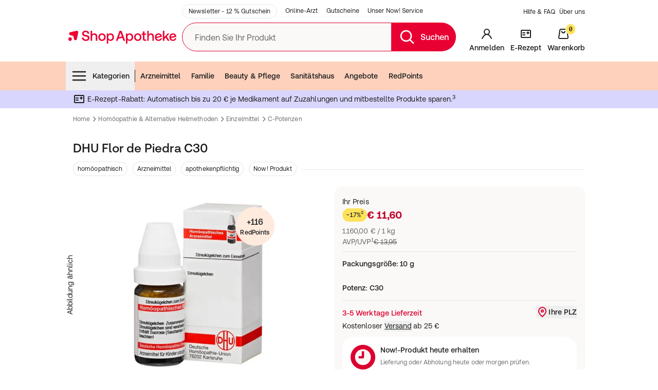

--- FILE ---
content_type: text/html; charset=utf-8
request_url: https://www.shop-apotheke.com/homoeopathie/7247399/dhu-flor-de-piedra-c30.htm
body_size: 97607
content:
<!DOCTYPE html><html lang="de-DE" prefix="og: https://ogp.me/ns#"><head><meta charSet="utf-8"/><meta name="viewport" content="width=device-width, initial-scale=1"/><link rel="stylesheet" href="https://cdn.sa-tech.de/homeone/main/_next/static/css/44d754b3ba24bb01.css" crossorigin="anonymous" data-precedence="next"/><link rel="stylesheet" href="https://cdn.sa-tech.de/homeone/main/_next/static/css/196f6c3d21e69d4f.css" crossorigin="anonymous" data-precedence="next"/><link rel="stylesheet" href="https://cdn.sa-tech.de/homeone/main/_next/static/css/64d4a759eddec1b4.css" crossorigin="anonymous" data-precedence="next"/><link rel="preload" as="script" fetchPriority="low" href="https://cdn.sa-tech.de/homeone/main/_next/static/chunks/78068-0a4bd3b864eed60e.js" crossorigin=""/><script src="https://cdn.sa-tech.de/homeone/main/_next/static/chunks/2347-873deb0481b22429.js" async="" crossorigin=""></script><script src="https://cdn.sa-tech.de/homeone/main/_next/static/chunks/13453-87a78bdc49d851a0.js" async="" crossorigin=""></script><script src="https://cdn.sa-tech.de/homeone/main/_next/static/chunks/77358-0edd03dbb112e119.js" async="" crossorigin=""></script><script src="https://cdn.sa-tech.de/homeone/main/_next/static/chunks/76569-49288e70d74e9b90.js" async="" crossorigin=""></script><script src="https://cdn.sa-tech.de/homeone/main/_next/static/chunks/12376-d59bee3c477a7674.js" async="" crossorigin=""></script><script src="https://cdn.sa-tech.de/homeone/main/_next/static/chunks/87227-c9878a41a74f3e3e.js" async="" crossorigin=""></script><script src="https://cdn.sa-tech.de/homeone/main/_next/static/chunks/94308-55f017f8658f0227.js" async="" crossorigin=""></script><script src="https://cdn.sa-tech.de/homeone/main/_next/static/chunks/99299-c9fa4108c29ed190.js" async="" crossorigin=""></script><script src="https://cdn.sa-tech.de/homeone/main/_next/static/chunks/29509-f4f92a865de7a434.js" async="" crossorigin=""></script><script src="https://cdn.sa-tech.de/homeone/main/_next/static/chunks/28040-bd2fcb20391389fc.js" async="" crossorigin=""></script><script src="https://cdn.sa-tech.de/homeone/main/_next/static/chunks/72664-fae91125e89f0034.js" async="" crossorigin=""></script><script src="https://cdn.sa-tech.de/homeone/main/_next/static/chunks/93268-6b39eb119416682e.js" async="" crossorigin=""></script><script src="https://cdn.sa-tech.de/homeone/main/_next/static/chunks/51031-cd1726bbe7de23f9.js" async="" crossorigin=""></script><script src="https://cdn.sa-tech.de/homeone/main/_next/static/chunks/28608-98249e35c2a437f2.js" async="" crossorigin=""></script><script src="https://cdn.sa-tech.de/homeone/main/_next/static/chunks/34219-7acd83f7f47ef61a.js" async="" crossorigin=""></script><script src="https://cdn.sa-tech.de/homeone/main/_next/static/chunks/19997-657c6f6f528996aa.js" async="" crossorigin=""></script><script src="https://cdn.sa-tech.de/homeone/main/_next/static/chunks/5548-82dfafa049ecc035.js" async="" crossorigin=""></script><script src="https://cdn.sa-tech.de/homeone/main/_next/static/chunks/72346-8d18a89a2b2b7a01.js" async="" crossorigin=""></script><script src="https://cdn.sa-tech.de/homeone/main/_next/static/chunks/29002-fe20489af06f0542.js" async="" crossorigin=""></script><script src="https://cdn.sa-tech.de/homeone/main/_next/static/chunks/89171-1cbd5057712cf2bf.js" async="" crossorigin=""></script><script src="https://cdn.sa-tech.de/homeone/main/_next/static/chunks/5447-aa0ff3ba5a7aca53.js" async="" crossorigin=""></script><script src="https://cdn.sa-tech.de/homeone/main/_next/static/chunks/69725-241206f7a4a67366.js" async="" crossorigin=""></script><script src="https://cdn.sa-tech.de/homeone/main/_next/static/chunks/26375-d4fce3cd0b26b110.js" async="" crossorigin=""></script><script src="https://cdn.sa-tech.de/homeone/main/_next/static/chunks/98425-670cab3a73b89a34.js" async="" crossorigin=""></script><script src="https://cdn.sa-tech.de/homeone/main/_next/static/chunks/16642-eb2a61aa941481bd.js" async="" crossorigin=""></script><script src="https://cdn.sa-tech.de/homeone/main/_next/static/chunks/5230-7d77c6eb9b805daa.js" async="" crossorigin=""></script><script src="https://cdn.sa-tech.de/homeone/main/_next/static/chunks/21074-82e22b0f52a4323c.js" async="" crossorigin=""></script><script src="https://cdn.sa-tech.de/homeone/main/_next/static/chunks/99675-30c63273dbbdcab5.js" async="" crossorigin=""></script><script src="https://cdn.sa-tech.de/homeone/main/_next/static/chunks/73321-323f5e68a4cad5c4.js" async="" crossorigin=""></script><script src="https://cdn.sa-tech.de/homeone/main/_next/static/chunks/28969-905e7807b3e64b13.js" async="" crossorigin=""></script><script src="https://cdn.sa-tech.de/homeone/main/_next/static/chunks/40936-20885209da7f5d21.js" async="" crossorigin=""></script><script src="https://cdn.sa-tech.de/homeone/main/_next/static/chunks/49868-90779eb6b9e2403b.js" async="" crossorigin=""></script><script src="https://cdn.sa-tech.de/homeone/main/_next/static/chunks/69091-c0f46d774d618bd1.js" async="" crossorigin=""></script><script src="https://cdn.sa-tech.de/homeone/main/_next/static/chunks/24345-f2ca0ff763d63b1f.js" async="" crossorigin=""></script><link rel="preload" href="https://cdn.sa-tech.de/homeone/main/elastic-apm-rum.umd.min.js" as="script" crossorigin=""/><link rel="preload" href="https://cdn.sa-tech.de/homeone/main/_next/static/chunks/48639.dc79bd905f70bffe.js" as="script" fetchPriority="low"/><link rel="preload" href="https://cdn.sa-tech.de/homeone/main/_next/static/chunks/62978.5836b2e87a1ee242.js" as="script" fetchPriority="low"/><link rel="preload" href="https://cdn.sa-tech.de/homeone/main/_next/static/chunks/27208.cec0fcfdfdfe5c08.js" as="script" fetchPriority="low"/><link rel="preload" href="https://cdn.sa-tech.de/homeone/main/_next/static/chunks/80327.0e53a41fdf5e9960.js" as="script" fetchPriority="low"/><link rel="preload" href="https://cdn.sa-tech.de/homeone/main/_next/static/chunks/82648.9e82909e91c41031.js" as="script" fetchPriority="low"/><link rel="preload" href="https://cdn.sa-tech.de/homeone/main/_next/static/chunks/28660.cc93a97e6e7d8c7b.js" as="script" fetchPriority="low"/><link rel="preload" href="https://cdn.sa-tech.de/fock/retail/main.js" as="script"/><link rel="preload" href="https://www.shop-apotheke.com/te/klpoz/load" as="script"/><link rel="preload" href="https://static.sae-conversational.com/tenants/com/de/app-init.js" as="script"/><meta content="noodp" name="robots"/><meta content="telephone=no" name="format-detection"/><meta content="www.shop-apotheke.com" name="author"/><meta content="www.shop-apotheke.com" name="og:site_name"/><meta content="https://www.shop-apotheke.com/webclient/assets/logo-COM-desktop.svg" property="og:image"/><meta content="https://www.shop-apotheke.com/webclient/assets/logo-COM-desktop.svg" name="twitter:image"/><meta content="@shopapothekecom" name="twitter:site"/><link href="https://static.shop-apotheke.com/media/favicon.ico" rel="icon" type="image/x-icon"/><link href="/mobile/pix/icons/apple-icon.png" rel="apple-touch-icon"/><link href="/mobile/pix/icons/apple-icon-57x57.png" rel="apple-touch-icon" sizes="57x57"/><link href="/mobile/pix/icons/apple-icon-60x60.png" rel="apple-touch-icon" sizes="60x60"/><link href="/mobile/pix/icons/apple-icon-72x72.png" rel="apple-touch-icon" sizes="72x72"/><link href="/mobile/pix/icons/apple-icon-76x76.png" rel="apple-touch-icon" sizes="76x76"/><link href="/mobile/pix/icons/apple-icon-114x114.png" rel="apple-touch-icon" sizes="114x114"/><link href="/mobile/pix/icons/apple-icon-120x120.png" rel="apple-touch-icon" sizes="120x120"/><link href="/mobile/pix/icons/apple-icon-144x144.png" rel="apple-touch-icon" sizes="144x144"/><link href="/mobile/pix/icons/apple-icon-152x152.png" rel="apple-touch-icon" sizes="152x152"/><link href="/mobile/pix/icons/apple-icon-180x180.png" rel="apple-touch-icon" sizes="180x180"/><link href="/manifest.json" rel="manifest"/><link href="https://widgets.trustedshops.com" rel="preconnect"/><title>DHU Flor de Piedra C30 10 g - Shop Apotheke</title><meta content="DHU Flor de Piedra C30 10 g - Shop Apotheke" property="og:title"/><meta content="DHU Flor de Piedra C30 10 g - Shop Apotheke" property="twitter:title"/><meta content="index, follow" name="robots"/><meta content="https://www.shop-apotheke.com/homoeopathie/7247399/dhu-flor-de-piedra-c30.htm" property="og:url"/><link href="https://www.shop-apotheke.com/homoeopathie/7247399/dhu-flor-de-piedra-c30.htm" rel="canonical"/><meta content="DHU Flor de Piedra C30 10 g für nur € 11,60 bei Ihrer Online Apotheke für Deutschland kaufen und bis zu -17% sparen." name="description"/><meta content="DHU Flor de Piedra C30 10 g für nur € 11,60 bei Ihrer Online Apotheke für Deutschland kaufen und bis zu -17% sparen." property="twitter:description"/><meta content="DHU Flor de Piedra C30 10 g für nur € 11,60 bei Ihrer Online Apotheke für Deutschland kaufen und bis zu -17% sparen." property="og:description"/><link href="https://www.shop-apotheke.at/homoeopathie/D7247399/dhu-flor-de-piedra-c30.htm" hrefLang="de-AT" rel="alternate"/><link href="https://www.shop-apotheke.com/homoeopathie/7247399/dhu-flor-de-piedra-c30.htm" hrefLang="de-DE" rel="alternate"/><script src="https://cdn.sa-tech.de/homeone/main/_next/static/chunks/polyfills-42372ed130431b0a.js" crossorigin="anonymous" noModule=""></script></head><body data-qa-id="home-one-app"><div hidden=""><!--$--><!--/$--></div><div></div><script type="application/ld+json">{"@context":"https://schema.org","@graph":[{"@type":"WebSite","name":"shop-apotheke.com","potentialAction":{"@type":"SearchAction","query-input":{"@type":"PropertyValueSpecification","valueName":"search_term_string","valueRequired":"https://schema.org/True"},"target":{"@type":"EntryPoint","urlTemplate":"https://www.shop-apotheke.com/search.htm?q={search_term_string}"}},"url":"https://www.shop-apotheke.com"},{"@type":"Organization","contactPoint":[{"@type":"ContactPoint","areaServed":"DE","contactOption":"TollFree","contactType":"customer service","telephone":"+49 800 200 800 300"}],"logo":"https://www.shop-apotheke.com/webclient/assets/logo-COM-desktop.svg","name":"Shop-Apotheke","sameAs":["https://www.facebook.com/shop.apotheke.com/","https://www.youtube.com/shop-apotheke/","https://www.instagram.com/shopapothekecom/","https://shop-apotheke-europe.com/de/"],"url":"https://www.shop-apotheke.com"}]}</script><script type="application/ld+json">{"@context":"https://schema.org","@type":"BreadcrumbList","itemListElement":[{"item":"https://www.shop-apotheke.com/","name":"Home","@type":"ListItem","position":1},{"item":"https://www.shop-apotheke.com/homoeopathie-naturprodukte/","name":"Homöopathie &amp; alternative Heilmethoden","@type":"ListItem","position":2},{"item":"https://www.shop-apotheke.com/einzelmittel/","name":"Einzelmittel","@type":"ListItem","position":3},{"item":"https://www.shop-apotheke.com/homoeopathisch-c-potenzen/","name":"C-Potenzen","@type":"ListItem","position":4},{"name":"DHU Flor de Piedra C30","@type":"ListItem","position":5}]}</script><main><div class="ad-server-banner top-0 z-20 rounded-none"><div class="as-placeholder ad-server-top-header-banner rounded-none"></div></div><div class="relative z-20 hidden bg-light-primary-low hover:z-40 tablet:block"><div class="container flex flex-wrap items-center justify-between pt-2 text-s"><ul class="inline-flex pr-4 desktop:ml-5 desktop:pl-48"><li class="mr-4"><a href="/nx/newsletter/" class="inline-block py-1 text-xs text-dark-primary-max hover:text-dark-hover-brand rounded-full border border-dark-primary-min px-3 hover:border-dark-hover-brand">Newsletter - 12 % Gutschein</a></li><li class="mr-4"><a href="/online-arzt-service.htm" class="inline-block py-1 text-xs text-dark-primary-max hover:text-dark-hover-brand">Online-Arzt</a></li><li class="mr-4"><a href="/lp/gutscheine/" class="inline-block py-1 text-xs text-dark-primary-max hover:text-dark-hover-brand">Gutscheine</a></li><li class="mr-4"><a href="/premium-lieferung/" class="inline-block py-1 text-xs text-dark-primary-max hover:text-dark-hover-brand">Unser Now! Service</a></li></ul><ul class="inline-flex items-center"><li class="ml-2"><a aria-label="Hilfe &amp; FAQ" class="text-xs text-dark-primary-max hover:text-dark-hover-brand" href="/versandapotheke_kontakt.htm?target=header">Hilfe &amp; FAQ</a></li><li class="ml-2"><a aria-label="Über uns" class="text-xs text-dark-primary-max hover:text-dark-hover-brand" href="/about/">Über uns</a></li></ul></div></div><header class="HeaderMiddleSection_header-middle-section__ZcLbX top-0 z-30 hidden bg-light-primary-low tablet:block sticky"><div class="container relative flex py-2"><div class="relative mr-5 flex justify-center desktop:basis-48"><div class="relative flex w-[8.75rem] items-center duration-150 ease-in-out desktop:mx-auto desktop:scale-150"><a data-qa-id="brand-log" href="/"><img alt="Shop-Apotheke - Zur Startseite" loading="lazy" width="180" height="70" decoding="async" data-nimg="1" style="color:transparent" src="https://cdn.sa-tech.de/homeone/main/_next/static/media/logo-COM-rebranding.d38cb33a.svg"/></a></div></div><div class="flex min-h-14 grow"><div class="relative mr-5 flex grow items-center"><div class="absolute top-0 z-20 size-full"><form class="relative top-1/2 mb-4 flex -translate-y-1/2 flex-row"><div class="base-FormControl-root form-control w-full"><label class="form-label form-label_form-control" for="_R_9kq4m9inpfiv5ubrb_">Finden Sie Ihr Produkt</label><div class="input-root input-root_form-control base-Input-root base-Input-formControl flex items-center rounded-l-full rounded-r-none border-y border-l border-dark-brand bg-light-primary-medium hover:border-dark-brand transition-colors"><input autoComplete="off" id="_R_9kq4m9inpfiv5ubrb_" type="search" data-qa-id="search-box-query" maxLength="512" class="input-inner input-inner_form-control base-Input-input HeaderSearchDesktopInput_header-search-desktop-input__input__E7M7f" name="query" value=""/></div></div><button class="flex items-center whitespace-nowrap rounded-r-full bg-dark-brand px-3.5 text-m text-light-primary-strong hover:bg-dark-pressed-brand" data-qa-id="search-box-query-button" type="submit"><svg viewBox="0 0 24 24" xmlns="http://www.w3.org/2000/svg" width="1em" height="1em" fill="currentColor" class="mr-2.5 size-8 fill-light-primary-strong"><path fill-rule="evenodd" d="M10.5 4a6.5 6.5 0 1 0 0 13 6.5 6.5 0 0 0 0-13M2 10.5a8.5 8.5 0 1 1 15.176 5.262l4.531 4.53a1 1 0 0 1-1.414 1.415l-4.531-4.531A8.5 8.5 0 0 1 2 10.5" clip-rule="evenodd"></path></svg><span class="sr-only font-medium desktop:not-sr-only">Suchen</span></button></form><div></div></div></div><ul class="inline-flex"><li class="relative z-50 flex"><a class="flex flex-col items-center justify-end px-1.5" data-qa-id="account-button" href="/nx/login/"><svg viewBox="0 0 24 24" xmlns="http://www.w3.org/2000/svg" width="1em" height="1em" fill="currentColor" class="mb-2 size-6 fill-dark-primary-max fill-dark-primary-max"><path fill-rule="evenodd" d="M12 4a4 4 0 1 0 0 8 4 4 0 0 0 0-8m3.48 8.888a6 6 0 1 0-6.96 0c-2.577 1.354-4.76 4.155-6.425 7.686a1 1 0 1 0 1.81.852C6.206 16.544 9.127 14 12 14s5.794 2.544 8.096 7.426a1 1 0 1 0 1.808-.852c-1.664-3.531-3.847-6.332-6.424-7.686" clip-rule="evenodd"></path></svg><span class="font-medium leading-none text-dark-primary-max text-dark-primary-max">Anmelden</span></a></li><div class="fixed left-0 top-0 z-40 size-full bg-backdrop transition-all hidden"></div><li class="flex"><a class="group flex flex-col items-center justify-end px-1.5" href="/e-rezept-elektronische-gesundheitskarte/"><svg viewBox="0 0 24 24" xmlns="http://www.w3.org/2000/svg" width="1em" height="1em" fill="currentColor" class="mb-2 size-6 fill-dark-primary-max group-hover:fill-dark-hover-brand group-active:fill-dark-pressed-brand"><path fill-rule="evenodd" d="M2 6a2 2 0 0 1 2-2h16a2 2 0 0 1 2 2v12a2 2 0 0 1-2 2H4a2 2 0 0 1-2-2zm18 0H4v12h16zm-4 1a1 1 0 0 1 1 1v1h1a1 1 0 1 1 0 2h-1v1a1 1 0 1 1-2 0v-1h-1a1 1 0 1 1 0-2h1V8a1 1 0 0 1 1-1M5 10a1 1 0 0 1 1-1h4a1 1 0 1 1 0 2H6a1 1 0 0 1-1-1m0 4a1 1 0 0 1 1-1h4a1 1 0 1 1 0 2H6a1 1 0 0 1-1-1" clip-rule="evenodd"></path></svg><span class="whitespace-nowrap font-medium leading-none text-dark-primary-max group-hover:text-dark-hover-brand group-active:text-dark-pressed-brand">E-Rezept</span></a></li><li class="flex"><a class="group relative flex flex-col items-center justify-end px-1.5 tablet:pr-0" data-qa-id="cart-button" href="/nx/cart/"><div class="flex items-start"><div class="flex"><svg viewBox="0 0 24 24" xmlns="http://www.w3.org/2000/svg" width="1em" height="1em" fill="currentColor" class="fill-dark-primary-max group-hover:fill-dark-hover-brand group-active:fill-dark-pressed-brand mb-2 size-6"><path fill-rule="evenodd" d="M4.203 4.538A3 3 0 0 1 7.167 2h9.665a3 3 0 0 1 2.964 2.538l2.182 14A3 3 0 0 1 19.014 22H4.985a3 3 0 0 1-2.964-3.462zM7.167 4a1 1 0 0 0-.988.846l-2.182 14A1 1 0 0 0 4.985 20h14.029a1 1 0 0 0 .988-1.154l-2.182-14A1 1 0 0 0 16.832 4zm1.782 2a1 1 0 0 1 1 1 2 2 0 1 0 4 0 1 1 0 1 1 2 0 4 4 0 1 1-8 0 1 1 0 0 1 1-1" clip-rule="evenodd"></path></svg><span class="absolute box-border flex aspect-square min-w-[20px] items-center justify-center rounded-full border border-light-primary-strong bg-light-tertiary p-1 font-mono text-xs font-medium leading-none text-dark-primary-max tablet:static tablet:-ml-2 tablet:-mt-2 tablet:self-start top-0 ml-4"><span>0</span></span></div></div><span class="font-medium leading-none text-dark-primary-max group-hover:text-dark-hover-brand group-active:text-dark-pressed-brand">Warenkorb</span></a></li></ul></div></div></header><div class="z-20 hidden bg-light-primary-low tablet:flex relative"><div class="mt-3 w-full bg-light-brand-high"><nav class="mx-auto max-w-5xl"><h3 class="sr-only">Menubar</h3><div class="relative flex justify-between"><ul class="flex h-14 flex-wrap overflow-hidden last-of-type:shrink-0"><li class="h-full"><div class="h-full" role="menubar"><button aria-controls="categories-menu" aria-haspopup="true" class="HeaderCategoriesMenuIconButton_header-categories-menu-icon-button__C_NjW" data-qa-id="form-categories" role="menuitem" type="button"><svg viewBox="0 0 24 24" xmlns="http://www.w3.org/2000/svg" width="1em" height="1em" fill="currentColor" class="my-2.5 mr-2.5 text-3xl"><path fill-rule="evenodd" d="M2 6a1 1 0 0 1 1-1h18a1 1 0 1 1 0 2H3a1 1 0 0 1-1-1m0 6a1 1 0 0 1 1-1h18a1 1 0 1 1 0 2H3a1 1 0 0 1-1-1m0 6a1 1 0 0 1 1-1h18a1 1 0 1 1 0 2H3a1 1 0 0 1-1-1" clip-rule="evenodd"></path></svg>Kategorien</button></div></li><li class="my-4 border-r border-dark-primary-max"></li><li class="h-full"><a class="flex h-full items-center whitespace-nowrap px-2.5 font-medium text-dark-primary-max -outline-offset-2 hover:text-dark-hover-brand" href="/arzneimittel/">Arzneimittel</a></li><li class="h-full"><a class="flex h-full items-center whitespace-nowrap px-2.5 font-medium text-dark-primary-max -outline-offset-2 hover:text-dark-hover-brand" href="/baby-und-familie/">Familie</a></li><li class="h-full"><a class="flex h-full items-center whitespace-nowrap px-2.5 font-medium text-dark-primary-max -outline-offset-2 hover:text-dark-hover-brand" href="/beautyprodukte-und-pflegeprodukte/">Beauty &amp; Pflege</a></li><li class="h-full"><a class="flex h-full items-center whitespace-nowrap px-2.5 font-medium text-dark-primary-max -outline-offset-2 hover:text-dark-hover-brand" href="/sanitaetshaus/">Sanitätshaus</a></li><li class="h-full"><a class="flex h-full items-center whitespace-nowrap px-2.5 font-medium text-dark-primary-max -outline-offset-2 hover:text-dark-hover-brand" href="/angebote/">Angebote</a></li><li class="h-full"><a class="flex h-full items-center whitespace-nowrap px-2.5 font-medium text-dark-primary-max -outline-offset-2 hover:text-dark-hover-brand" href="/nx/redpoints/">RedPoints</a></li></ul><ul class="flex h-14 flex-wrap overflow-hidden last-of-type:shrink-0"></ul></div></nav></div></div><header class="HeaderMobile_header-mobile___uXzR"><button type="button" class="base-Button-root button button_large button_text flex items-center bg-transparent pl-1 pr-4 text-dark-primary-max hover:bg-transparent" data-qa-id="m-hamburger-menu"><span class="button__icon button__icon_start"><svg viewBox="0 0 24 24" xmlns="http://www.w3.org/2000/svg" width="1em" height="1em" fill="currentColor" class="text-3xl"><path fill-rule="evenodd" d="M2 6a1 1 0 0 1 1-1h18a1 1 0 1 1 0 2H3a1 1 0 0 1-1-1m0 6a1 1 0 0 1 1-1h18a1 1 0 1 1 0 2H3a1 1 0 0 1-1-1m0 6a1 1 0 0 1 1-1h18a1 1 0 1 1 0 2H3a1 1 0 0 1-1-1" clip-rule="evenodd"></path></svg></span><span class="sr-only">Menü</span></button><nav aria-hidden="true" class="fixed left-0 top-0 z-20 flex h-full w-10/12 overflow-hidden border-r border-r-light-primary-strong bg-light-primary-low transition-transform duration-300 ease-in-out hidden -translate-x-full"><div class="relative flex size-full flex-col"><h3 class="flex items-center justify-between bg-light-brand-high pl-3.5 text-m font-bold leading-xl text-dark-primary-max">Startseite<button class="min-h-14 fill-dark-primary-max px-3.5" type="button"><svg viewBox="0 0 24 24" xmlns="http://www.w3.org/2000/svg" width="1em" height="1em" fill="currentColor" class="size-8"><path d="M17.656 7.757a1 1 0 0 0-1.414-1.414L12 10.586 7.757 6.343a1 1 0 0 0-1.414 1.414L10.585 12l-4.242 4.243a1 1 0 1 0 1.414 1.414L12 13.414l4.242 4.243a1 1 0 0 0 1.414-1.414L13.414 12z"></path></svg><span class="sr-only">Schließen</span></button></h3><div class="flex h-full flex-col overflow-auto bg-light-primary-medium"><ul class="pl-5"><li class="flex h-12 items-center"><a class="flex w-full items-center gap-1 py-2.5" data-qa-id="form-off-canvas-login" href="/nx/login/"><svg viewBox="0 0 24 24" xmlns="http://www.w3.org/2000/svg" width="1em" height="1em" fill="currentColor" class="size-8 fill-dark-primary-max p-0.5"><path fill-rule="evenodd" d="M12 4a4 4 0 1 0 0 8 4 4 0 0 0 0-8m3.48 8.888a6 6 0 1 0-6.96 0c-2.577 1.354-4.76 4.155-6.425 7.686a1 1 0 1 0 1.81.852C6.206 16.544 9.127 14 12 14s5.794 2.544 8.096 7.426a1 1 0 1 0 1.808-.852c-1.664-3.531-3.847-6.332-6.424-7.686" clip-rule="evenodd"></path></svg>Anmelden oder Registrieren</a></li></ul><ul class="bg-light-primary-low"><li class="relative"><a class="flex h-12 items-center justify-between px-5 after:absolute after:inset-x-5 after:bottom-0 after:h-0 after:border-b after:border-dark-primary-min" href="/e-rezept-einloesen/"><span class="flex w-full flex-row items-center gap-1"><svg xmlns="http://www.w3.org/2000/svg" viewBox="0 0 100 100" width="1em" height="1em" fill="currentColor" class="text-3xl fill-dark-brand p-0.5"><path d="M88.442 8.396c3.615 0 6.558 2.77 6.558 6.177v40.24c0 3.205-2.62 5.82-5.943 6.115l1.845 8.455c.402 1.852.062 3.752-.963 5.346s-2.607 2.697-4.46 3.099L23.084 91.441a7 7 0 0 1-1.514.163 7.11 7.11 0 0 1-6.931-5.585L5.163 42.594a7.11 7.11 0 0 1 5.422-8.448l8.015-1.748V14.573c0-3.407 2.943-6.177 6.563-6.177zM74.499 25.102a2.3 2.3 0 0 0-.51.057l-62.396 13.61a2.37 2.37 0 0 0-1.807 2.818l9.472 43.424a2.37 2.37 0 0 0 1.036 1.488c.53.341 1.162.452 1.78.319l62.399-13.612a2.365 2.365 0 0 0 1.807-2.815l-9.472-43.424a2.37 2.37 0 0 0-1.036-1.488 2.37 2.37 0 0 0-1.273-.376zM25.997 65.526c.904-.199 1.675-.095 2.297.303.71.457 1.197 1.275 1.448 2.434.3 1.37.159 2.273-.5 2.955.966.322 1.316 1.091 1.593 2.363l.282 1.294c.073.324.182.632.286.93s.206.603.277.918c.106.487-.206 1.105-1.145 1.311-1.02.229-1.732-.151-1.975-1.057l-.776-3.071c-.18-.688-.525-.911-1.247-.755l-.686.151.882 4.041c.177.828-.293 1.583-1.1 1.758a1.4 1.4 0 0 1-.322.035 1.4 1.4 0 0 1-.755-.215 1.5 1.5 0 0 1-.651-.96l-2.167-9.938c-.11-.502-.066-.897.135-1.206s.537-.509 1.034-.615zm11.167-2.438q.712-.153 1.183.128c.289.175.483.468.565.849s.026.726-.161 1.003q-.306.454-1.022.61l-3.052.667.483 2.21 2.836-.617c.485-.111.897-.059 1.206.144.272.175.459.464.537.833.085.379.028.726-.16 1.005-.2.3-.543.506-1.02.608l-2.835.62.584 2.676 3.17-.691c.916-.194 1.57.166 1.746.979.08.369.03.71-.144.984-.201.312-.551.525-1.04.632l-4.496.982a2.4 2.4 0 0 1-.494.057q-.406 0-.703-.187c-.312-.199-.518-.539-.627-1.041l-2.108-9.671c-.218-.994.177-1.606 1.17-1.824zm10.049-2.19c.499-.111.916-.066 1.23.135q.406.261.528.821c.085.388.03.861-.168 1.443L46.1 71.688l3.442-.75c.913-.199 1.568.166 1.746.979.083.379.028.726-.161 1.005-.203.3-.546.506-1.022.61l-5.588 1.218a1.7 1.7 0 0 1-.381.043c-.748 0-1.254-.509-1.377-1.069-.078-.367-.047-.636.154-1.259l2.668-8.5-2.978.648c-.913.199-1.568-.166-1.744-.972-.083-.383-.028-.731.159-1.008.2-.3.546-.506 1.022-.61l5.172-1.125zm9.389-2.049c.908-.196 1.573.163 1.75.977.08.367.029.707-.146.982q-.303.47-1.04.632l-3.051.665.483 2.21 2.836-.617c.48-.109.892-.057 1.206.144.272.177.459.466.537.835.085.379.028.726-.16 1.003q-.304.454-1.02.61l-2.835.62.584 2.676 3.17-.691c.908-.201 1.568.168 1.746.979.08.369.03.71-.144.984-.201.312-.551.525-1.04.632l-4.496.982a2.3 2.3 0 0 1-.492.057q-1.061-.002-1.332-1.228L51.05 61.63c-.11-.502-.066-.894.132-1.204s.539-.511 1.039-.62zm-29.72 10.354c-.267-1.209-.684-1.344-1.464-1.171l-.686.151.622 2.846.584-.128c.62-.135 1.218-.442.944-1.699zm37.704-12.096c1.055-.229 1.942-.106 2.633.355.738.492 1.249 1.372 1.519 2.612.506 2.328-.407 4.102-2.328 4.521l-1.658.362.854 3.906a1.5 1.5 0 0 1-.187 1.138 1.43 1.43 0 0 1-.908.622 1.5 1.5 0 0 1-.326.035c-.672 0-1.25-.464-1.408-1.178l-2.167-9.938c-.215-.991.177-1.604 1.173-1.822zm11.875-2.59c.918-.199 1.568.168 1.746.977.08.369.03.707-.144.982-.201.312-.551.525-1.04.632l-1.487.324 1.93 8.843c.09.412.02.819-.192 1.145a1.44 1.44 0 0 1-.906.615 1.5 1.5 0 0 1-.322.035 1.4 1.4 0 0 1-.771-.227 1.5 1.5 0 0 1-.64-.951l-1.93-8.843-1.487.324c-.923.199-1.568-.166-1.746-.972-.177-.814.265-1.417 1.183-1.616zm-11.188 5.161c-.222-.182-.487-.234-.83-.159l-.835.185.65 2.978.72-.156c.289-.064 1.17-.255.852-1.713-.118-.546-.308-.927-.556-1.136zm-40.08-18.905a2.37 2.37 0 0 1 2.814 1.805l.99 4.54 4.54-.989a2.37 2.37 0 0 1 2.816 1.807 2.365 2.365 0 0 1-1.807 2.815l-4.537.989.989 4.537a2.37 2.37 0 0 1-1.807 2.818 2.5 2.5 0 0 1-.504.054 2.366 2.366 0 0 1-2.31-1.862l-.988-4.537-4.542.989a2.3 2.3 0 0 1-.506.054 2.36 2.36 0 0 1-2.307-1.862 2.36 2.36 0 0 1 1.805-2.815l4.537-.991-.99-4.537a2.363 2.363 0 0 1 1.808-2.815zm63.249-27.646h-63.28c-.99 0-1.83.662-1.83 1.445v16.794l49.65-10.83a7.04 7.04 0 0 1 5.347.96 7.05 7.05 0 0 1 3.099 4.462l6.61 30.297h.405c.989 0 1.826-.66 1.826-1.443V14.573c0-.783-.837-1.445-1.826-1.445zM60.439 44.8a2.364 2.364 0 0 1 2.813 1.807 2.36 2.36 0 0 1-1.805 2.815l-12.801 2.791a2.366 2.366 0 0 1-1.008-4.623zm8.652-10.673c1.275-.282 2.536.532 2.813 1.81s-.528 2.536-1.805 2.815l-23.283 5.077a2.3 2.3 0 0 1-.506.054 2.366 2.366 0 0 1-.502-4.677z"></path></svg>Rezept einlösen</span></a></li><li class="relative"><a class="flex h-12 items-center justify-between px-5 after:absolute after:inset-x-5 after:bottom-0 after:h-0 after:border-b after:border-dark-primary-min" href="/lp/gute-vorsaetze/"><span class="flex w-full flex-row items-center gap-1">Gute Vorsätze</span></a></li><li class="relative"><a class="flex h-12 items-center justify-between px-5 after:absolute after:inset-x-5 after:bottom-0 after:h-0 after:border-b after:border-dark-primary-min" href="/markenshops/redcare"><span class="flex w-full flex-row items-center gap-1">Unsere Eigenmarke</span></a></li><li class="relative"><a class="flex h-12 items-center justify-between px-5 after:absolute after:inset-x-5 after:bottom-0 after:h-0 after:border-b after:border-dark-primary-min" href="/lp/erkaeltungszeit/"><span class="flex w-full flex-row items-center gap-1">Erkältungszeit</span></a></li><li class="relative"><a class="flex h-12 items-center justify-between px-5 after:absolute after:inset-x-5 after:bottom-0 after:h-0 after:border-b after:border-dark-primary-min" href="/angebote/"><span class="flex w-full flex-row items-center gap-1">Top Angebote</span></a></li><li class="relative"><a class="flex h-12 items-center justify-between px-5 after:absolute after:inset-x-5 after:bottom-0 after:h-0 after:border-b after:border-dark-primary-min" href="/gratis-aktionen/"><span class="flex w-full flex-row items-center gap-1">Aktionen &amp; Sets</span></a></li><li class="relative"><a class="flex h-12 items-center justify-between px-5 after:absolute after:inset-x-5 after:bottom-0 after:h-0 after:border-b after:border-dark-primary-min" href="/sportler-naehrstoffe/"><span class="flex w-full flex-row items-center gap-1">Sportlernährstoffe</span></a></li><li class="relative"><a class="flex h-12 items-center justify-between px-5 after:absolute after:inset-x-5 after:bottom-0 after:h-0 after:border-b after:border-dark-primary-min" href="/leber-galle/"><span class="flex w-full flex-row items-center gap-1">Leber &amp; Galle</span></a></li><li class="relative"><a class="flex h-12 items-center justify-between px-5 after:absolute after:inset-x-5 after:bottom-0 after:h-0 after:border-b after:border-dark-primary-min" href="/abnehmen/"><span class="flex w-full flex-row items-center gap-1">Abnehmen</span></a></li><li class="relative"><a class="flex h-12 items-center justify-between px-5 after:absolute after:inset-x-5 after:bottom-0 after:h-0 after:border-b after:border-dark-primary-min" href="/kontaktlinsen-brillen/"><span class="flex w-full flex-row items-center gap-1"><svg viewBox="0 0 24 24" xmlns="http://www.w3.org/2000/svg" width="1em" height="1em" fill="currentColor" class="text-3xl fill-dark-brand"><path fill-rule="evenodd" d="M4.087 7.984c.674 1.357 2.848 3.797 7.383 3.975.305-.345.65-.655 1.028-.92q-.246.025-.498.025a4.778 4.778 0 0 1-4.587-6.121c-1.863.879-2.897 2.18-3.326 3.041m6.178-3.868a2.778 2.778 0 1 0 3.47 0A13 13 0 0 0 12 4q-.928.002-1.735.116m6.322.827c.124.426.191.877.191 1.343a4.77 4.77 0 0 1-1.828 3.759 5.9 5.9 0 0 1 2.877.26c1.105-.78 1.766-1.678 2.085-2.32-.428-.863-1.462-2.164-3.325-3.042m3.106 6.441c1.202-1.031 1.93-2.181 2.247-3.06a1 1 0 0 0 0-.68C21.203 5.6 18.195 2 12 2S2.798 5.599 2.06 7.645a1 1 0 0 0 0 .68c.668 1.852 3.2 4.982 8.278 5.553a5.873 5.873 0 1 0 9.355-2.494m-3.82.589a3.873 3.873 0 1 0 0 7.746 3.873 3.873 0 0 0 0-7.746m1.947 2.873a1 1 0 0 1 1 1 2.947 2.947 0 0 1-2.947 2.946 1 1 0 0 1 0-2 .947.947 0 0 0 .947-.946 1 1 0 0 1 1-1" clip-rule="evenodd"></path></svg>Kontaktlinsen &amp; Brillen</span></a></li><li class="relative"><a class="flex h-12 items-center justify-between px-5 after:absolute after:inset-x-5 after:bottom-0 after:h-0 after:border-b after:border-dark-primary-min" href="/redpoints-promotions/"><span class="flex w-full flex-row items-center gap-1"><svg xmlns="http://www.w3.org/2000/svg" viewBox="0 0 100 100" width="1em" height="1em" fill="currentColor" class="text-3xl fill-dark-brand"><path d="M54.81 47.24a4.9 4.9 0 0 1 1.05 2.428h-6.836a4.7 4.7 0 0 1 .193-1.007 3 3 0 0 1 .564-1.064 3.2 3.2 0 0 1 1.064-.846 3.7 3.7 0 0 1 1.672-.339 2.95 2.95 0 0 1 2.293.828M90.749 50A40.749 40.749 0 1 1 50 9.251 40.75 40.75 0 0 1 90.749 50m-47.91 8.961a3.1 3.1 0 0 1-.491-1.079 10 10 0 0 1-.237-1.347q-.072-.71-.1-1.392c-.028-.682-.043-.848-.062-1.183a12 12 0 0 0-.222-1.6 5.3 5.3 0 0 0-.515-1.464 4 4 0 0 0-.921-1.154 3.5 3.5 0 0 0-1.421-.728v-.057a4.94 4.94 0 0 0 2.563-2.072 6.4 6.4 0 0 0 .785-3.228 6 6 0 0 0-.428-2.264 5.6 5.6 0 0 0-1.243-1.85 5.9 5.9 0 0 0-1.956-1.257 6.8 6.8 0 0 0-2.558-.458h-11.4v21.133h4.649V50.7h4.644a3.47 3.47 0 0 1 2.519.768 4.23 4.23 0 0 1 1.008 2.432c.116.848.207 1.737.265 2.664a8.2 8.2 0 0 0 .472 2.4zm6.185-6.629h11.042a10.9 10.9 0 0 0-.3-3.4 8.3 8.3 0 0 0-1.344-2.9A6.8 6.8 0 0 0 56.039 44a7.3 7.3 0 0 0-3.406-.756 7.9 7.9 0 0 0-3.18.622 7.42 7.42 0 0 0-4.071 4.263 8.9 8.9 0 0 0-.563 3.2 9.3 9.3 0 0 0 .549 3.257 7.4 7.4 0 0 0 1.556 2.543 6.7 6.7 0 0 0 2.457 1.643 8.7 8.7 0 0 0 3.252.578 8 8 0 0 0 4.441-1.185 7 7 0 0 0 2.726-3.94h-3.7a2.6 2.6 0 0 1-1.122 1.347 4.31 4.31 0 0 1-4.914-.28 4.25 4.25 0 0 1-1.04-2.96m28.442-14.5h-4.2v7.694H73.2a4.5 4.5 0 0 0-1.937-1.7 6 6 0 0 0-2.591-.578 6.18 6.18 0 0 0-5.072 2.424 7.8 7.8 0 0 0-1.275 2.528 10.4 10.4 0 0 0-.429 2.974 11 11 0 0 0 .429 3.076 8.2 8.2 0 0 0 1.275 2.625 6.05 6.05 0 0 0 2.144 1.806 6.54 6.54 0 0 0 3.02.665 6.46 6.46 0 0 0 2.707-.547 4.32 4.32 0 0 0 1.937-1.792h.063v1.954h3.993zM34.375 41.44h-5.092v5.95h5.092a3.5 3.5 0 0 0 2.394-.711 2.94 2.94 0 0 0 .8-2.31 2.8 2.8 0 0 0-.8-2.233 3.55 3.55 0 0 0-2.394-.696m38.255 6.467a3.5 3.5 0 0 0-1.113-1.081 3.26 3.26 0 0 0-1.715-.414 3.44 3.44 0 0 0-1.749.414 3.26 3.26 0 0 0-1.137 1.1 4.7 4.7 0 0 0-.621 1.553A8.3 8.3 0 0 0 66.1 51.3a7.7 7.7 0 0 0 .207 1.776 4.8 4.8 0 0 0 .665 1.582 3.65 3.65 0 0 0 1.156 1.125 3.1 3.1 0 0 0 1.672.429 3.3 3.3 0 0 0 1.729-.415 3.17 3.17 0 0 0 1.113-1.108 5.1 5.1 0 0 0 .593-1.584 9.6 9.6 0 0 0 .173-1.836 9.3 9.3 0 0 0-.173-1.818 4.5 4.5 0 0 0-.605-1.544"></path></svg>RedPoints Aktionen</span></a></li><li class="relative"><a class="flex h-12 items-center justify-between px-5 after:absolute after:inset-x-5 after:bottom-0 after:h-0 after:border-b after:border-dark-primary-min" href="/now/"><span class="flex w-full flex-row items-center gap-1"><svg viewBox="0 0 24 24" xmlns="http://www.w3.org/2000/svg" width="1em" height="1em" fill="currentColor" class="text-3xl fill-dark-brand"><path fill-rule="evenodd" d="M12 22c5.523 0 10-4.477 10-10S17.523 2 12 2 2 6.477 2 12s4.477 10 10 10m1-16a1 1 0 1 0-2 0v5H9a1 1 0 1 0 0 2h2a2 2 0 0 0 2-2z" clip-rule="evenodd"></path></svg>Now! Produkte</span></a></li><li class="relative"><a class="flex h-12 items-center justify-between px-5 after:absolute after:inset-x-5 after:bottom-0 after:h-0 after:border-b after:border-dark-primary-min" href="/online-arzt-service.htm"><span class="flex w-full flex-row items-center gap-1"><svg xmlns="http://www.w3.org/2000/svg" viewBox="0 0 24 24" width="1em" height="1em" fill="currentColor" class="text-3xl fill-dark-brand"><path d="M21.997 12.258 22 12c0-5.523-4.477-10-10-10a9.96 9.96 0 0 0-4.368 1.002 10.04 10.04 0 0 0-4.846 5.106A10 10 0 0 0 2 12.074c.035 4.838 3.507 8.853 8.094 9.74V15.47c-2.224-.32-3.981-2.365-3.981-4.764V6.803c0-.69.56-1.25 1.25-1.25h.856a.625.625 0 1 1 0 1.25h-.856v3.904c0 1.881 1.423 3.485 3.174 3.577a3.36 3.36 0 0 0 2.491-.917 3.33 3.33 0 0 0 1.047-2.435V6.803h-.856a.625.625 0 1 1 0-1.25h.856c.69 0 1.25.56 1.25 1.25v4.129c0 1.277-.51 2.463-1.437 3.342a4.55 4.55 0 0 1-2.544 1.206v6.487l.13.009c.17.012.34.024.514.024h.104a9.95 9.95 0 0 0 4.058-.91v-2.747a2.08 2.08 0 0 1-1.456-1.974 2.082 2.082 0 0 1 4.163 0c0 .928-.616 1.707-1.457 1.974v2.065c2.697-1.736 4.51-4.726 4.597-8.15"></path><path d="M15.944 16.369a.832.832 0 1 0 1.663 0 .832.832 0 0 0-1.663 0"></path></svg>Online-Arzt-Service</span></a></li><li class="relative"><a class="flex h-12 items-center justify-between px-5 after:absolute after:inset-x-5 after:bottom-0 after:h-0 after:border-b after:border-dark-primary-min" href="/versandapotheke_kontakt.htm"><span class="flex w-full flex-row items-center gap-1">Hilfe &amp; FAQ</span></a></li></ul><ul class="grow"><li class="relative font-bold"><a class="flex h-12 items-center justify-between px-5 after:absolute after:inset-x-5 after:bottom-0 after:h-0 after:border-b after:border-dark-primary-min" href="/arzneimittel/"><span class="flex w-full flex-row items-center gap-1">Arzneimittel &amp; Gesundheit</span><svg viewBox="0 0 24 24" xmlns="http://www.w3.org/2000/svg" width="1em" height="1em" fill="currentColor" class="size-6 shrink-0 grow"><path fill-rule="evenodd" d="M9.543 18.707a1 1 0 0 1 0-1.414L14.836 12 9.543 6.707a1 1 0 0 1 1.414-1.414l5.293 5.293a2 2 0 0 1 0 2.828l-5.293 5.293a1 1 0 0 1-1.414 0" clip-rule="evenodd"></path></svg></a></li><li class="relative font-bold"><a class="flex h-12 items-center justify-between px-5 after:absolute after:inset-x-5 after:bottom-0 after:h-0 after:border-b after:border-dark-primary-min" href="/baby-und-familie/"><span class="flex w-full flex-row items-center gap-1">Baby &amp; Familie</span><svg viewBox="0 0 24 24" xmlns="http://www.w3.org/2000/svg" width="1em" height="1em" fill="currentColor" class="size-6 shrink-0 grow"><path fill-rule="evenodd" d="M9.543 18.707a1 1 0 0 1 0-1.414L14.836 12 9.543 6.707a1 1 0 0 1 1.414-1.414l5.293 5.293a2 2 0 0 1 0 2.828l-5.293 5.293a1 1 0 0 1-1.414 0" clip-rule="evenodd"></path></svg></a></li><li class="relative font-bold"><a class="flex h-12 items-center justify-between px-5 after:absolute after:inset-x-5 after:bottom-0 after:h-0 after:border-b after:border-dark-primary-min" href="/beautyprodukte-und-pflegeprodukte/"><span class="flex w-full flex-row items-center gap-1">Beauty &amp; Pflege</span><svg viewBox="0 0 24 24" xmlns="http://www.w3.org/2000/svg" width="1em" height="1em" fill="currentColor" class="size-6 shrink-0 grow"><path fill-rule="evenodd" d="M9.543 18.707a1 1 0 0 1 0-1.414L14.836 12 9.543 6.707a1 1 0 0 1 1.414-1.414l5.293 5.293a2 2 0 0 1 0 2.828l-5.293 5.293a1 1 0 0 1-1.414 0" clip-rule="evenodd"></path></svg></a></li><li class="relative font-bold"><a class="flex h-12 items-center justify-between px-5 after:absolute after:inset-x-5 after:bottom-0 after:h-0 after:border-b after:border-dark-primary-min" href="/bio-naturprodukte/"><span class="flex w-full flex-row items-center gap-1">Bio &amp; Naturprodukte</span><svg viewBox="0 0 24 24" xmlns="http://www.w3.org/2000/svg" width="1em" height="1em" fill="currentColor" class="size-6 shrink-0 grow"><path fill-rule="evenodd" d="M9.543 18.707a1 1 0 0 1 0-1.414L14.836 12 9.543 6.707a1 1 0 0 1 1.414-1.414l5.293 5.293a2 2 0 0 1 0 2.828l-5.293 5.293a1 1 0 0 1-1.414 0" clip-rule="evenodd"></path></svg></a></li><li class="relative font-bold"><a class="flex h-12 items-center justify-between px-5 after:absolute after:inset-x-5 after:bottom-0 after:h-0 after:border-b after:border-dark-primary-min" href="/buecher/"><span class="flex w-full flex-row items-center gap-1">Bücher</span><svg viewBox="0 0 24 24" xmlns="http://www.w3.org/2000/svg" width="1em" height="1em" fill="currentColor" class="size-6 shrink-0 grow"><path fill-rule="evenodd" d="M9.543 18.707a1 1 0 0 1 0-1.414L14.836 12 9.543 6.707a1 1 0 0 1 1.414-1.414l5.293 5.293a2 2 0 0 1 0 2.828l-5.293 5.293a1 1 0 0 1-1.414 0" clip-rule="evenodd"></path></svg></a></li><li class="relative font-bold"><a class="flex h-12 items-center justify-between px-5 after:absolute after:inset-x-5 after:bottom-0 after:h-0 after:border-b after:border-dark-primary-min" href="/ernaehrung-sport-abnehmen/"><span class="flex w-full flex-row items-center gap-1">Ernährung &amp; Abnehmen</span><svg viewBox="0 0 24 24" xmlns="http://www.w3.org/2000/svg" width="1em" height="1em" fill="currentColor" class="size-6 shrink-0 grow"><path fill-rule="evenodd" d="M9.543 18.707a1 1 0 0 1 0-1.414L14.836 12 9.543 6.707a1 1 0 0 1 1.414-1.414l5.293 5.293a2 2 0 0 1 0 2.828l-5.293 5.293a1 1 0 0 1-1.414 0" clip-rule="evenodd"></path></svg></a></li><li class="relative font-bold"><a class="flex h-12 items-center justify-between px-5 after:absolute after:inset-x-5 after:bottom-0 after:h-0 after:border-b after:border-dark-primary-min" href="/homoeopathie-naturprodukte/"><span class="flex w-full flex-row items-center gap-1">Homöopathie</span><svg viewBox="0 0 24 24" xmlns="http://www.w3.org/2000/svg" width="1em" height="1em" fill="currentColor" class="size-6 shrink-0 grow"><path fill-rule="evenodd" d="M9.543 18.707a1 1 0 0 1 0-1.414L14.836 12 9.543 6.707a1 1 0 0 1 1.414-1.414l5.293 5.293a2 2 0 0 1 0 2.828l-5.293 5.293a1 1 0 0 1-1.414 0" clip-rule="evenodd"></path></svg></a></li><li class="relative font-bold"><a class="flex h-12 items-center justify-between px-5 after:absolute after:inset-x-5 after:bottom-0 after:h-0 after:border-b after:border-dark-primary-min" href="/hygiene-haushalt/"><span class="flex w-full flex-row items-center gap-1">Hygiene &amp; Haushalt</span></a></li><li class="relative font-bold"><a class="flex h-12 items-center justify-between px-5 after:absolute after:inset-x-5 after:bottom-0 after:h-0 after:border-b after:border-dark-primary-min" href="/kontaktlinsen-brillen/"><span class="flex w-full flex-row items-center gap-1">Kontaktlinsen &amp; Brillen</span></a></li><li class="relative font-bold"><a class="flex h-12 items-center justify-between px-5 after:absolute after:inset-x-5 after:bottom-0 after:h-0 after:border-b after:border-dark-primary-min" href="/nachhaltigkeit/"><span class="flex w-full flex-row items-center gap-1">Nachhaltigkeit</span><svg viewBox="0 0 24 24" xmlns="http://www.w3.org/2000/svg" width="1em" height="1em" fill="currentColor" class="size-6 shrink-0 grow"><path fill-rule="evenodd" d="M9.543 18.707a1 1 0 0 1 0-1.414L14.836 12 9.543 6.707a1 1 0 0 1 1.414-1.414l5.293 5.293a2 2 0 0 1 0 2.828l-5.293 5.293a1 1 0 0 1-1.414 0" clip-rule="evenodd"></path></svg></a></li><li class="relative font-bold"><a class="flex h-12 items-center justify-between px-5 after:absolute after:inset-x-5 after:bottom-0 after:h-0 after:border-b after:border-dark-primary-min" href="/sanitaetshaus/"><span class="flex w-full flex-row items-center gap-1">Sanitätshaus</span></a></li><li class="relative font-bold"><a class="flex h-12 items-center justify-between px-5 after:absolute after:inset-x-5 after:bottom-0 after:h-0 after:border-b after:border-dark-primary-min" href="/sport-fitness/"><span class="flex w-full flex-row items-center gap-1">Sport &amp; Fitness</span><svg viewBox="0 0 24 24" xmlns="http://www.w3.org/2000/svg" width="1em" height="1em" fill="currentColor" class="size-6 shrink-0 grow"><path fill-rule="evenodd" d="M9.543 18.707a1 1 0 0 1 0-1.414L14.836 12 9.543 6.707a1 1 0 0 1 1.414-1.414l5.293 5.293a2 2 0 0 1 0 2.828l-5.293 5.293a1 1 0 0 1-1.414 0" clip-rule="evenodd"></path></svg></a></li><li class="relative font-bold"><a class="flex h-12 items-center justify-between px-5 after:absolute after:inset-x-5 after:bottom-0 after:h-0 after:border-b after:border-dark-primary-min" href="/tierapotheke/"><span class="flex w-full flex-row items-center gap-1">Tierapotheke &amp; Tierbedarf</span><svg viewBox="0 0 24 24" xmlns="http://www.w3.org/2000/svg" width="1em" height="1em" fill="currentColor" class="size-6 shrink-0 grow"><path fill-rule="evenodd" d="M9.543 18.707a1 1 0 0 1 0-1.414L14.836 12 9.543 6.707a1 1 0 0 1 1.414-1.414l5.293 5.293a2 2 0 0 1 0 2.828l-5.293 5.293a1 1 0 0 1-1.414 0" clip-rule="evenodd"></path></svg></a></li></ul><ul class=""><li class="relative font-bold"><a class="flex h-12 items-center justify-between px-5 after:absolute after:inset-x-5 after:bottom-0 after:h-0 after:border-b after:border-dark-primary-min" href="/markenshops/"><span class="flex w-full flex-row items-center gap-1">Markenshops</span></a></li><li class="relative font-bold"><a class="flex h-12 items-center justify-between px-5 after:absolute after:inset-x-5 after:bottom-0 after:h-0 after:border-b after:border-dark-primary-min" href="/ratgeber/"><span class="flex w-full flex-row items-center gap-1">Shop Apotheke Ratgeber</span></a></li><li class="relative font-bold"><a class="flex h-12 items-center justify-between px-5 after:absolute after:inset-x-5 after:bottom-0 after:h-0 after:border-b after:border-dark-primary-min" href="/medikamenten-lexikon/"><span class="flex w-full flex-row items-center gap-1">Medikamenten-Lexikon</span></a></li><li class="relative font-bold"><a class="flex h-12 items-center justify-between px-5 after:absolute after:inset-x-5 after:bottom-0 after:h-0 after:border-b after:border-dark-primary-min" href="/e-rezept-einloesen/"><span class="flex w-full flex-row items-center gap-1">Das E-Rezept</span></a></li><li class="relative font-bold"><a class="flex h-12 items-center justify-between px-5 after:absolute after:inset-x-5 after:bottom-0 after:h-0 after:border-b after:border-dark-primary-min" href="/magazin/familie/"><span class="flex w-full flex-row items-center gap-1">Familien Magazin</span></a></li><li class="relative font-bold"><a class="flex h-12 items-center justify-between px-5 after:absolute after:inset-x-5 after:bottom-0 after:h-0 after:border-b after:border-dark-primary-min" href="/magazin/e-health/"><span class="flex w-full flex-row items-center gap-1">E-Health Magazin</span></a></li><li class="relative font-bold"><a class="flex h-12 items-center justify-between px-5 after:absolute after:inset-x-5 after:bottom-0 after:h-0 after:border-b after:border-dark-primary-min" href="/magazin/adipositas-fettleibigkeit/"><span class="flex w-full flex-row items-center gap-1">Adipositas Magazin</span></a></li><li class="relative font-bold"><a class="flex h-12 items-center justify-between px-5 after:absolute after:inset-x-5 after:bottom-0 after:h-0 after:border-b after:border-dark-primary-min" data-qa-id="form-RedPoints" href="/nx/redpoints/"><span class="flex w-full flex-row items-center gap-1">RedPoints</span></a></li><li class="relative font-bold"><a class="flex h-12 items-center justify-between px-5 after:absolute after:inset-x-5 after:bottom-0 after:h-0 after:border-b after:border-dark-primary-min" href="/lp/gutscheine/"><span class="flex w-full flex-row items-center gap-1">Gutscheine</span></a></li><li class="relative font-bold"><a class="flex h-12 items-center justify-between px-5 after:absolute after:inset-x-5 after:bottom-0 after:h-0 after:border-b after:border-dark-primary-min" href="/medikamenten-app/"><span class="flex w-full flex-row items-center gap-1">Medikations-App</span></a></li><li class="relative font-bold"><a class="flex h-12 items-center justify-between px-5 after:absolute after:inset-x-5 after:bottom-0 after:h-0 after:border-b after:border-dark-primary-min" href="/lp/shop-apotheke-app/"><span class="flex w-full flex-row items-center gap-1">Unsere App downloaden und 10 % sparen⁴</span></a></li><li class="relative font-bold"><a class="flex h-12 items-center justify-between px-5 after:absolute after:inset-x-5 after:bottom-0 after:h-0 after:border-b after:border-dark-primary-min" href="/wechselwirkungen/"><span class="flex w-full flex-row items-center gap-1">Wechselwirkungscheck</span></a></li></ul></div></div></nav><div><a href="/"><img alt="Shop Apotheke" loading="lazy" width="180" height="22" decoding="async" data-nimg="1" style="color:transparent" src="https://cdn.sa-tech.de/homeone/main/_next/static/media/logo-COM-rebranding.d38cb33a.svg"/></a></div><ul class="flex items-center gap-2"><li class="flex"><a aria-label="Suchen" class="link link_brand px-3" data-qa-id="m-search-button" href="/search.htm?i=1" type="button"><svg viewBox="0 0 24 24" xmlns="http://www.w3.org/2000/svg" width="1em" height="1em" fill="currentColor" class="fill-dark-primary-max size-8"><path fill-rule="evenodd" d="M10.5 4a6.5 6.5 0 1 0 0 13 6.5 6.5 0 0 0 0-13M2 10.5a8.5 8.5 0 1 1 15.176 5.262l4.531 4.53a1 1 0 0 1-1.414 1.415l-4.531-4.531A8.5 8.5 0 0 1 2 10.5" clip-rule="evenodd"></path></svg></a></li><li><a class="flex flex-col items-center" href="/e-rezept-elektronische-gesundheitskarte/"><svg viewBox="0 0 24 24" xmlns="http://www.w3.org/2000/svg" width="1em" height="1em" fill="currentColor" class="text-2xl"><path fill-rule="evenodd" d="M2 6a2 2 0 0 1 2-2h16a2 2 0 0 1 2 2v12a2 2 0 0 1-2 2H4a2 2 0 0 1-2-2zm18 0H4v12h16zm-4 1a1 1 0 0 1 1 1v1h1a1 1 0 1 1 0 2h-1v1a1 1 0 1 1-2 0v-1h-1a1 1 0 1 1 0-2h1V8a1 1 0 0 1 1-1M5 10a1 1 0 0 1 1-1h4a1 1 0 1 1 0 2H6a1 1 0 0 1-1-1m0 4a1 1 0 0 1 1-1h4a1 1 0 1 1 0 2H6a1 1 0 0 1-1-1" clip-rule="evenodd"></path></svg><span class="whitespace-nowrap text-xs leading-none">E-Rezept</span></a></li><li class="flex"><a class="group relative flex flex-col items-center justify-end px-1.5 tablet:pr-0 py-1.5" data-qa-id="cart-button" href="/nx/cart/"><div class="flex items-start"><div class="flex"><svg viewBox="0 0 24 24" xmlns="http://www.w3.org/2000/svg" width="1em" height="1em" fill="currentColor" class="fill-dark-primary-max group-hover:fill-dark-hover-brand group-active:fill-dark-pressed-brand size-8"><path fill-rule="evenodd" d="M4.203 4.538A3 3 0 0 1 7.167 2h9.665a3 3 0 0 1 2.964 2.538l2.182 14A3 3 0 0 1 19.014 22H4.985a3 3 0 0 1-2.964-3.462zM7.167 4a1 1 0 0 0-.988.846l-2.182 14A1 1 0 0 0 4.985 20h14.029a1 1 0 0 0 .988-1.154l-2.182-14A1 1 0 0 0 16.832 4zm1.782 2a1 1 0 0 1 1 1 2 2 0 1 0 4 0 1 1 0 1 1 2 0 4 4 0 1 1-8 0 1 1 0 0 1 1-1" clip-rule="evenodd"></path></svg><span class="absolute box-border flex aspect-square min-w-[20px] items-center justify-center rounded-full border border-light-primary-strong bg-light-tertiary p-1 font-mono text-xs font-medium leading-none text-dark-primary-max tablet:static tablet:-ml-2 tablet:-mt-2 tablet:self-start top-0 ml-4"><span>0</span></span></div></div></a></li></ul></header><div class="top-header-sticky-banner"><div class="container flex items-start"><svg viewBox="0 0 24 24" xmlns="http://www.w3.org/2000/svg" width="1em" height="1em" fill="currentColor" class="-my-0.5 mr-1 size-6 shrink-0"><path fill-rule="evenodd" d="M2 6a2 2 0 0 1 2-2h16a2 2 0 0 1 2 2v12a2 2 0 0 1-2 2H4a2 2 0 0 1-2-2zm18 0H4v12h16zm-4 1a1 1 0 0 1 1 1v1h1a1 1 0 1 1 0 2h-1v1a1 1 0 1 1-2 0v-1h-1a1 1 0 1 1 0-2h1V8a1 1 0 0 1 1-1M5 10a1 1 0 0 1 1-1h4a1 1 0 1 1 0 2H6a1 1 0 0 1-1-1m0 4a1 1 0 0 1 1-1h4a1 1 0 1 1 0 2H6a1 1 0 0 1-1-1" clip-rule="evenodd"></path></svg><a class="after:absolute after:inset-0" href="/e-rezept-elektronische-gesundheitskarte/"><span class="hidden tablet:inline"><p>E-Rezept-Rabatt: Automatisch bis zu 20 € je Medikament auf Zuzahlungen und mitbestellte Produkte sparen.<sup>3</sup></p>
</span><span class="inline tablet:hidden"><p>E-Rezept-Rabatt: Automatisch bis zu 20 € sparen.<sup>3</sup></p>
</span></a></div></div><!--$!--><template data-dgst="BAILOUT_TO_CLIENT_SIDE_RENDERING"></template><!--/$--><div class="AppsFlyerBanner_apps-flyer-banner__FHZeq" id="apps-flyer-container"></div><script type="application/ld+json">{"@context":"https://schema.org","@type":"WebPage","mainEntity":{"@type":"Product","brand":"DHU","description":"Homöopathisches Arzneimittel","image":"https://cdn.shop-apotheke.com/images/D07/247/399/D07247399-p1.jpg","manufacturer":"DHU-Arzneimittel GmbH &amp; Co. KG","mpn":"A036245","name":"DHU Flor de Piedra C30","offers":{"@type":"Offer","availability":"https://schema.org/InStock","itemCondition":"https://schema.org/NewCondition","price":11.6,"priceCurrency":"EUR","priceValidUntil":"2026-01-17","url":"https://www.shop-apotheke.com/homoeopathie/7247399/dhu-flor-de-piedra-c30.htm"},"sku":"07247399"}}</script><div class="container py-3"><div class="flex h-[1lh] items-center gap-2 text-dark-primary-strong desktop:flex-wrap desktop:overflow-hidden desktop:text-xs"><span class="hidden items-center gap-2 whitespace-nowrap first:flex mobile-sm:last:flex desktop:flex desktop:last:hidden"><a class="link capitalize no-underline hover:underline focus:underline" href="https://www.shop-apotheke.com/">Home</a></span><span class="hidden items-center gap-2 whitespace-nowrap first:flex mobile-sm:last:flex desktop:flex desktop:last:hidden"><svg viewBox="0 0 24 24" xmlns="http://www.w3.org/2000/svg" width="1em" height="1em" fill="currentColor" class="size-4 shrink-0"><path fill-rule="evenodd" d="M9.543 18.707a1 1 0 0 1 0-1.414L14.836 12 9.543 6.707a1 1 0 0 1 1.414-1.414l5.293 5.293a2 2 0 0 1 0 2.828l-5.293 5.293a1 1 0 0 1-1.414 0" clip-rule="evenodd"></path></svg><a class="link capitalize no-underline hover:underline focus:underline" href="https://www.shop-apotheke.com/homoeopathie-naturprodukte/">Homöopathie &amp; alternative Heilmethoden</a></span><span class="hidden items-center gap-2 whitespace-nowrap first:flex mobile-sm:last:flex desktop:flex desktop:last:hidden"><svg viewBox="0 0 24 24" xmlns="http://www.w3.org/2000/svg" width="1em" height="1em" fill="currentColor" class="size-4 shrink-0"><path fill-rule="evenodd" d="M9.543 18.707a1 1 0 0 1 0-1.414L14.836 12 9.543 6.707a1 1 0 0 1 1.414-1.414l5.293 5.293a2 2 0 0 1 0 2.828l-5.293 5.293a1 1 0 0 1-1.414 0" clip-rule="evenodd"></path></svg><a class="link capitalize no-underline hover:underline focus:underline" href="https://www.shop-apotheke.com/einzelmittel/">Einzelmittel</a></span><span class="hidden items-center gap-2 whitespace-nowrap first:flex mobile-sm:last:flex desktop:flex desktop:last:hidden"><svg viewBox="0 0 24 24" xmlns="http://www.w3.org/2000/svg" width="1em" height="1em" fill="currentColor" class="size-4 shrink-0"><path fill-rule="evenodd" d="M9.543 18.707a1 1 0 0 1 0-1.414L14.836 12 9.543 6.707a1 1 0 0 1 1.414-1.414l5.293 5.293a2 2 0 0 1 0 2.828l-5.293 5.293a1 1 0 0 1-1.414 0" clip-rule="evenodd"></path></svg><a class="link capitalize no-underline hover:underline focus:underline" href="https://www.shop-apotheke.com/homoeopathisch-c-potenzen/">C-Potenzen</a></span><span class="hidden items-center gap-2 whitespace-nowrap first:flex mobile-sm:last:flex desktop:flex desktop:last:hidden max-w-full overflow-hidden"><svg viewBox="0 0 24 24" xmlns="http://www.w3.org/2000/svg" width="1em" height="1em" fill="currentColor" class="size-4 shrink-0"><path fill-rule="evenodd" d="M9.543 18.707a1 1 0 0 1 0-1.414L14.836 12 9.543 6.707a1 1 0 0 1 1.414-1.414l5.293 5.293a2 2 0 0 1 0 2.828l-5.293 5.293a1 1 0 0 1-1.414 0" clip-rule="evenodd"></path></svg>DHU Flor de Piedra C30</span></div></div><div class="container pt-5" data-qa-id="product-details-page"><div><div class="flex flex-col pb-2.5 tablet:flex-row"><h1 class="mb-2.5 flex-1 break-words text-xl font-medium mobile:text-2xl tablet:mb-0" data-qa-id="product-title">DHU Flor de Piedra C30</h1></div><div class="mb-2.5 flex flex-wrap items-center"><button class="border-dark-primary-min bg-light-primary-low border px-2 py-1 mb-2.5 mr-2.5 flex items-center rounded-full text-xs cursor-default" type="button">homöopathisch</button><button class="border-dark-primary-min bg-light-primary-low border px-2 py-1 mb-2.5 mr-2.5 flex items-center rounded-full text-xs cursor-default" type="button">Arzneimittel</button><button class="border-dark-primary-min bg-light-primary-low border px-2 py-1 mb-2.5 mr-2.5 flex items-center rounded-full text-xs cursor-default" type="button">apothekenpflichtig</button><button class="border-dark-primary-min bg-light-primary-low border px-2 py-1 mb-2.5 mr-2.5 flex items-center rounded-full text-xs cursor-default" type="button" data-qa-id="pdp-now-label">Now! Produkt</button><hr class="mb-2 hidden h-0.5 grow border-0 border-b border-dark-primary-min tablet:flex"/></div><div class="flex flex-col pb-7 tablet:flex-row"><div class="relative tablet:w-1/2 tablet:flex-1 tablet:pr-2.5"><div class="relative flex flex-col items-center p-7 pb-3.5 tablet:px-20"><div class="relative mb-3.5 block w-full before:block before:pt-[100%]"><div class="absolute top-0 flex size-full snap-x snap-mandatory flex-nowrap overflow-auto rounded-lg border border-transparent scrollbar-hide hover:border-dark-primary-min"><button aria-label="Produktbild vergrößern" class="pointer-events-none relative w-full flex-none cursor-pointer snap-center tablet:pointer-events-auto" data-qa-id="product-image-0" type="button"><picture class="block h-full"><source sizes="(min-width: 1000px) 400px,(min-width: 920px) 320px,(min-width: 770px) 256px,(min-width: 570px) 768px,(min-width: 520px) 425px,(min-width: 470px) 375px,320px" srcSet="https://cdn.shop-apotheke.com/images/400x0/D07/247/399/D07247399-p1.webp 400w, https://cdn.shop-apotheke.com/images/320x0/D07/247/399/D07247399-p1.webp 320w, https://cdn.shop-apotheke.com/images/256x0/D07/247/399/D07247399-p1.webp 256w, https://cdn.shop-apotheke.com/images/768x0/D07/247/399/D07247399-p1.webp 768w, https://cdn.shop-apotheke.com/images/425x0/D07/247/399/D07247399-p1.webp 425w, https://cdn.shop-apotheke.com/images/375x0/D07/247/399/D07247399-p1.webp 375w" type="image/webp"/><img alt="Homöopathisches Arzneimittel in einer Flasche und Verpackung. Aufschrift: Streukügelchen zum Einnehmen." class="size-full object-contain" loading="eager" sizes="(min-width: 1000px) 400px,(min-width: 920px) 320px,(min-width: 770px) 256px,(min-width: 570px) 768px,(min-width: 520px) 425px,(min-width: 470px) 375px,320px" src="https://cdn.shop-apotheke.com/images/D07/247/399/D07247399-p1.jpg" srcSet="https://cdn.shop-apotheke.com/images/400x0/D07/247/399/D07247399-p1.jpg 400w, https://cdn.shop-apotheke.com/images/320x0/D07/247/399/D07247399-p1.jpg 320w, https://cdn.shop-apotheke.com/images/256x0/D07/247/399/D07247399-p1.jpg 256w, https://cdn.shop-apotheke.com/images/768x0/D07/247/399/D07247399-p1.jpg 768w, https://cdn.shop-apotheke.com/images/425x0/D07/247/399/D07247399-p1.jpg 425w, https://cdn.shop-apotheke.com/images/375x0/D07/247/399/D07247399-p1.jpg 375w"/></picture></button></div><div class="absolute -left-28 top-1/2 -translate-y-1/2 -rotate-90 tablet:-left-36" data-qa-id="product-similar-image">Abbildung ähnlich</div></div><div class="absolute flex flex-col-reverse right-12 top-10 tablet:right-24"><button class="product-badge relative -mb-4 bg-light-brand-medium text-m" data-qa-id="form-RedPoints-modal" type="button">+116<span class="block text-xs">RedPoints</span></button></div></div><div class="hidden tablet:block"><ul class="mb-5 tablet:flex tablet:justify-center tablet:gap-5"><li class="border-b border-dark-primary-min py-2.5 last:border-b-0 tablet:border-b-0"><button type="button" class="base-Button-root button button_medium button_text" data-qa-id="form-add-to-wishlist-tooltip" style="--button-icon-color:inherit"><span class="button__icon button__icon_start"><svg viewBox="0 0 24 24" xmlns="http://www.w3.org/2000/svg" width="1em" height="1em" fill="currentColor" data-qa-id="notepad-empty-icon"><path fill-rule="evenodd" d="M2 8.395C2 4.905 4.546 2 7.95 2c1.51 0 2.946.605 4.05 1.592C13.104 2.605 14.54 2 16.05 2 19.454 2 22 4.904 22 8.395c0 2.155-.898 4.047-2.31 5.928-1.386 1.848-3.35 3.788-5.624 6.036l-.058.057-1.304 1.294a1 1 0 0 1-1.406.002l-1.305-1.285-.002-.002-.08-.08c-2.265-2.242-4.22-4.178-5.602-6.021C2.898 12.44 2 10.55 2 8.395M7.95 4C5.81 4 4 5.843 4 8.395c0 1.553.632 3.026 1.91 4.729 1.29 1.72 3.152 3.566 5.488 5.88l.6.59.604-.6c2.336-2.309 4.199-4.152 5.489-5.871C19.368 11.42 20 9.948 20 8.395 20 5.843 18.19 4 16.05 4c-1.23 0-2.452.63-3.262 1.666a1 1 0 0 1-1.576 0C10.402 4.629 9.18 4 7.95 4" clip-rule="evenodd"></path></svg></span>Merken</button></li><li class="border-b border-dark-primary-min py-2.5 last:border-b-0 tablet:border-b-0"><button type="button" class="base-Button-root button button_medium button_text" style="--button-icon-color:inherit"><span class="button__icon button__icon_start"><svg viewBox="0 0 24 24" xmlns="http://www.w3.org/2000/svg" width="1em" height="1em" fill="currentColor"><path fill-rule="evenodd" d="M18 8a2 2 0 1 0 0-4 2 2 0 0 0 0 4m0 2a4 4 0 1 0 0-8 4 4 0 0 0 0 8M18 20a2 2 0 1 0 0-4 2 2 0 0 0 0 4m0 2a4 4 0 1 0 0-8 4 4 0 0 0 0 8M6 14a2 2 0 1 0 0-4 2 2 0 0 0 0 4m0 2a4 4 0 1 0 0-8 4 4 0 0 0 0 8" clip-rule="evenodd"></path><path fill-rule="evenodd" d="m15.342 8.447-5.79 2.895-.894-1.79 5.79-2.894zm-5.79 3.711 5.79 2.895-.895 1.789-5.789-2.895z" clip-rule="evenodd"></path></svg></span>Teilen</button></li><li class="border-b border-dark-primary-min py-2.5 last:border-b-0 tablet:border-b-0"><button type="button" class="base-Button-root button button_medium button_text" style="--button-icon-color:inherit"><span class="button__icon button__icon_start"><svg viewBox="0 0 24 24" xmlns="http://www.w3.org/2000/svg" width="1em" height="1em" fill="currentColor"><path fill-rule="evenodd" d="M14 10a1 1 0 0 0-1-1H7a1 1 0 0 0 0 2h6a1 1 0 0 0 1-1M18 14a1 1 0 0 0-1-1h-6a1 1 0 1 0 0 2h6a1 1 0 0 0 1-1" clip-rule="evenodd"></path><path fill-rule="evenodd" d="M18.193 17.065a2 2 0 0 0 .052 2.596l.301.339H12a8 8 0 1 1 8-8 7.96 7.96 0 0 1-1.807 5.065m1.547 1.267 1.78 2.004c.574.645.116 1.664-.747 1.664H12C6.477 22 2 17.523 2 12S6.477 2 12 2s10 4.477 10 10a9.96 9.96 0 0 1-2.26 6.332" clip-rule="evenodd"></path></svg></span>Persönliche Beratung</button></li></ul></div></div><div class="tablet:w-1/2 tablet:flex-1 tablet:pl-2.5"><div class="mb-5 w-full"><div class="w-full rounded-2xl bg-light-primary-medium px-4 pb-2.5 pt-5"><div class=""><div class="flex flex-col border-b border-b-dark-primary-min pb-2"><div class="flex flex-col items-start"><div class="flex items-center justify-start gap-1"><div class="flex items-center justify-start">Ihr Preis</div></div><div class="mb-1.5 flex items-center flex-row gap-1"><div class="flex min-w-12 items-center justify-center p-1 text-dark-primary-max rounded-full bg-light-tertiary font-mono text-xs font-medium" data-qa-id="product-discount-badge"><span>-17%</span><sup style="font-size:8px">2</sup></div><span class="text-3xl font-bold tablet:text-xl text-dark-error" data-qa-id="displayAmountField">€ 11,60</span></div></div><div class="text-dark-primary-strong text-s" data-qa-id="current-variant-price-per-unit">1.160,00 € / 1 kg</div><div class="flex gap-x-1 text-dark-primary-strong"><span class="whitespace-nowrap">AVP/UVP<sup>1</sup></span><span class="line-through" data-qa-id="product-old-price">€ 13,95</span></div></div></div><div class=""><div class="flex flex-col border-dark-primary-min border-b"><div class="flex flex-col"><div class="py-2.5 text-s font-medium leading-l" data-qa-id="product-attribute-package_size">Packungsgröße<!-- -->: <span class="mr-3">10 g</span></div></div><div class="flex flex-col"><div class="py-2.5 text-s font-medium leading-l" data-qa-id="product-attribute-potenz">Potenz<!-- -->: <span class="mr-3">C30</span></div></div></div></div><div class=""><div class="my-2.5 flex items-start justify-between flex-row"><div class="flex flex-col gap-1"><span class="font-medium text-dark-brand" data-qa-id="product-status-qa-id"><div class="py-1">3-5 Werktage Lieferzeit</div></span><span>Kostenloser <button type="button" class="link">Versand</button> ab <!-- -->25 €</span></div><button class="link link_brand flex flex-row items-center gap-1 no-underline"><svg viewBox="0 0 24 24" xmlns="http://www.w3.org/2000/svg" width="1em" height="1em" fill="currentColor" aria-hidden="true" class="size-6"><path fill-rule="evenodd" d="M6 10v.015c0 .682 0 1.756.776 3.363.745 1.543 2.231 3.627 5.224 6.294 2.993-2.667 4.48-4.75 5.224-6.294.776-1.607.776-2.68.776-3.363V10a6 6 0 0 0-12 0m-2 0a8 8 0 1 1 16 0c0 .819-.006 2.241-.975 4.248-.953 1.974-2.807 4.453-6.374 7.511a1 1 0 0 1-1.302 0c-3.567-3.058-5.421-5.537-6.374-7.511C4.006 12.24 4 10.818 4 10m8-1a1 1 0 1 0 0 2 1 1 0 0 0 0-2m-3 1a3 3 0 1 1 6 0 3 3 0 0 1-6 0" clip-rule="evenodd"></path></svg><span class="sr-only">Liefergebiet ändern oder Standort eingeben</span><span class="font-medium text-dark-primary-max">Ihre PLZ</span></button></div><div class="mb-3 w-full rounded-3xl bg-light-primary-low p-4"><div class="flex"><div><div class="mr-2.5 flex size-12 items-center justify-center rounded-full bg-light-primary-low"><svg viewBox="0 0 48 48" xmlns="http://www.w3.org/2000/svg" width="1em" height="1em" fill="currentColor" class="size-12 fill-dark-brand"><circle cx="24" cy="24" r="24" fill="#fcf7f7"></circle><path d="M26.187 13.136v11.045a2.206 2.206 0 0 1-2.206 2.206H16.26a.715.715 0 0 1-.714-.714V22.69c0-.395.32-.714.714-.714h5.516v-8.84c0-.395.32-.714.714-.714h2.983c.395 0 .714.32.714.714m-1.556 34.856C11.381 48.34.357 37.882.008 24.63S10.118.357 23.37.008C36.62-.34 47.643 10.118 47.992 23.37c.348 13.25-10.11 24.274-23.361 24.623m14.806-23.993c0-8.643-6.792-15.437-15.437-15.437S8.562 15.356 8.562 24.001 15.355 39.437 24 39.437 39.437 32.644 39.437 24"></path></svg></div></div><div class="flex flex-col"><span class="text-s font-medium text-dark-primary-max">Now!-Produkt heute erhalten</span><span class="mt-1 text-xs text-dark-primary-strong">Lieferung oder Abholung heute oder morgen prüfen.</span><button class="link link_brand mt-2 inline-flex cursor-pointer items-center gap-1 text-s font-medium text-dark-primary-max no-underline" data-qa-id="buybox-check-now" type="button">Jetzt PLZ eingeben<svg viewBox="0 0 24 24" xmlns="http://www.w3.org/2000/svg" width="1em" height="1em" fill="currentColor" class="size-6 text-dark-brand"><path d="M12.946 5.053a1 1 0 1 0-1.414 1.414L16.064 11H6a1 1 0 1 0 0 2h10.064l-4.532 4.532a1 1 0 1 0 1.414 1.414l5.532-5.532a2 2 0 0 0 0-2.828z"></path></svg></button></div></div></div></div><div class="flex flex-col gap-2"><div class="flex flex-wrap"></div><div class="mb-2.5 gap-2.5 flex"><div class="base-FormControl-root base-FormControl-filled form-control w-[108px]"><label class="form-label form-label_form-control form-label_form-control_filled" for="quantity" id="quantity-label">Menge</label><button role="combobox" aria-expanded="false" aria-controls="_R_16ei3am5mkm9inpfiv5ubrb_" aria-labelledby="quantity-label" data-qa-id="product-quantity-select" id="quantity" class="select-root form-control__select-root base-Select-root"><span class="select-root__value form-control__select-root-value"><span class="notranslate" aria-hidden="true">​</span></span><svg viewBox="0 0 24 24" xmlns="http://www.w3.org/2000/svg" width="1em" height="1em" fill="currentColor" class="select-root__icon"><path fill-rule="evenodd" d="M5.293 9.453a1 1 0 0 1 1.414 0L12 14.746l5.293-5.293a1 1 0 1 1 1.414 1.414l-5.293 5.293a2 2 0 0 1-2.828 0l-5.293-5.293a1 1 0 0 1 0-1.414" clip-rule="evenodd"></path></svg></button><input tabindex="-1" aria-hidden="true" style="border:0;clip:rect(0 0 0 0);height:1px;margin:-1px;overflow:hidden;padding:0;position:absolute;white-space:nowrap;width:1px" value=""/></div><form class="grow" id="product-add-to-cart-form-id"><input type="hidden" name="cartAction" value="add"/><input type="hidden" name="channel" value="direct"/><input type="hidden" name="eventName" value="addToCart_PDP"/><input type="hidden" name="eventType" value="conversion"/><input type="hidden" name="offer" value="COM07247399"/><input type="hidden" name="prescriptionType" value="noPrescription"/><input type="hidden" name="product" value="07247399"/><input type="hidden" name="quantity" value="1"/><button type="submit" disabled="" class="base-Button-root base--disabled button button_primary button_filled button_large loading-button w-full whitespace-pre-wrap ProductAddToCartCta_product-add-to-cart-cta__button__lPpoy" data-qa-id="add-to-cart-button"><span class="button__icon button__icon_start"><span class="circular-progress loading-button__progress loading-button__progress_start"><svg viewBox="22 22 44 44"><circle cx="44" cy="44" r="20.2"></circle></svg></span></span><span class="loading-button__content">In den Warenkorb</span></button></form></div></div></div></div><div class="block tablet:hidden"><ul class="mb-5 tablet:flex tablet:justify-center tablet:gap-5"><li class="border-b border-dark-primary-min py-2.5 last:border-b-0 tablet:border-b-0"><button type="button" class="base-Button-root button button_medium button_text" data-qa-id="form-add-to-wishlist-tooltip" style="--button-icon-color:inherit"><span class="button__icon button__icon_start"><svg viewBox="0 0 24 24" xmlns="http://www.w3.org/2000/svg" width="1em" height="1em" fill="currentColor" data-qa-id="notepad-empty-icon"><path fill-rule="evenodd" d="M2 8.395C2 4.905 4.546 2 7.95 2c1.51 0 2.946.605 4.05 1.592C13.104 2.605 14.54 2 16.05 2 19.454 2 22 4.904 22 8.395c0 2.155-.898 4.047-2.31 5.928-1.386 1.848-3.35 3.788-5.624 6.036l-.058.057-1.304 1.294a1 1 0 0 1-1.406.002l-1.305-1.285-.002-.002-.08-.08c-2.265-2.242-4.22-4.178-5.602-6.021C2.898 12.44 2 10.55 2 8.395M7.95 4C5.81 4 4 5.843 4 8.395c0 1.553.632 3.026 1.91 4.729 1.29 1.72 3.152 3.566 5.488 5.88l.6.59.604-.6c2.336-2.309 4.199-4.152 5.489-5.871C19.368 11.42 20 9.948 20 8.395 20 5.843 18.19 4 16.05 4c-1.23 0-2.452.63-3.262 1.666a1 1 0 0 1-1.576 0C10.402 4.629 9.18 4 7.95 4" clip-rule="evenodd"></path></svg></span>Merken</button></li><li class="border-b border-dark-primary-min py-2.5 last:border-b-0 tablet:border-b-0"><button type="button" class="base-Button-root button button_medium button_text" style="--button-icon-color:inherit"><span class="button__icon button__icon_start"><svg viewBox="0 0 24 24" xmlns="http://www.w3.org/2000/svg" width="1em" height="1em" fill="currentColor"><path fill-rule="evenodd" d="M18 8a2 2 0 1 0 0-4 2 2 0 0 0 0 4m0 2a4 4 0 1 0 0-8 4 4 0 0 0 0 8M18 20a2 2 0 1 0 0-4 2 2 0 0 0 0 4m0 2a4 4 0 1 0 0-8 4 4 0 0 0 0 8M6 14a2 2 0 1 0 0-4 2 2 0 0 0 0 4m0 2a4 4 0 1 0 0-8 4 4 0 0 0 0 8" clip-rule="evenodd"></path><path fill-rule="evenodd" d="m15.342 8.447-5.79 2.895-.894-1.79 5.79-2.894zm-5.79 3.711 5.79 2.895-.895 1.789-5.789-2.895z" clip-rule="evenodd"></path></svg></span>Teilen</button></li><li class="border-b border-dark-primary-min py-2.5 last:border-b-0 tablet:border-b-0"><button type="button" class="base-Button-root button button_medium button_text" style="--button-icon-color:inherit"><span class="button__icon button__icon_start"><svg viewBox="0 0 24 24" xmlns="http://www.w3.org/2000/svg" width="1em" height="1em" fill="currentColor"><path fill-rule="evenodd" d="M14 10a1 1 0 0 0-1-1H7a1 1 0 0 0 0 2h6a1 1 0 0 0 1-1M18 14a1 1 0 0 0-1-1h-6a1 1 0 1 0 0 2h6a1 1 0 0 0 1-1" clip-rule="evenodd"></path><path fill-rule="evenodd" d="M18.193 17.065a2 2 0 0 0 .052 2.596l.301.339H12a8 8 0 1 1 8-8 7.96 7.96 0 0 1-1.807 5.065m1.547 1.267 1.78 2.004c.574.645.116 1.664-.747 1.664H12C6.477 22 2 17.523 2 12S6.477 2 12 2s10 4.477 10 10a9.96 9.96 0 0 1-2.26 6.332" clip-rule="evenodd"></path></svg></span>Persönliche Beratung</button></li></ul></div><div class="accordion mb-5 tablet:mt-10"><div tabindex="0" role="button" aria-expanded="false" class="accordion-summary text-m font-bold text-dark-primary-max" data-qa-id="product-prescription-type-collapsible"><div class="accordion-summary__content">Rezept vorhanden?</div><div class="accordion-summary__expand-icon-wrapper"><svg viewBox="0 0 24 24" xmlns="http://www.w3.org/2000/svg" width="1em" height="1em" fill="currentColor"><path fill-rule="evenodd" d="M5.293 9.453a1 1 0 0 1 1.414 0L12 14.746l5.293-5.293a1 1 0 1 1 1.414 1.414l-5.293 5.293a2 2 0 0 1-2.828 0l-5.293-5.293a1 1 0 0 1 0-1.414" clip-rule="evenodd"></path></svg></div></div><div class="accordion__transition accordion__transition_collapsed"><div class="accordion-details"><div class="base-FormControl-root base-FormControl-filled form-control w-full"><label class="form-label form-label_form-control form-label_form-control_filled" for="product__prescription-type-select" id="product__prescription-type-select-label">Rezeptart</label><button role="combobox" aria-expanded="false" aria-controls="_R_2edam5mkm9inpfiv5ubrb_" aria-labelledby="product__prescription-type-select-label" data-qa-id="prescription-type-select" id="product__prescription-type-select" class="select-root form-control__select-root base-Select-root"><span class="select-root__value form-control__select-root-value"><span class="notranslate" aria-hidden="true">​</span></span><svg viewBox="0 0 24 24" xmlns="http://www.w3.org/2000/svg" width="1em" height="1em" fill="currentColor" class="select-root__icon"><path fill-rule="evenodd" d="M5.293 9.453a1 1 0 0 1 1.414 0L12 14.746l5.293-5.293a1 1 0 1 1 1.414 1.414l-5.293 5.293a2 2 0 0 1-2.828 0l-5.293-5.293a1 1 0 0 1 0-1.414" clip-rule="evenodd"></path></svg></button><input tabindex="-1" aria-hidden="true" style="border:0;clip:rect(0 0 0 0);height:1px;margin:-1px;overflow:hidden;padding:0;position:absolute;white-space:nowrap;width:1px" value=""/></div><button class="mt-3.5 font-bold text-dark-brand hover:underline" type="button">Wie funktioniert eine Rezeptbestellung?</button></div></div></div></div></div></div><div class="mb-5 rounded-lg bg-light-primary-medium p-6 tablet:mb-12 desktop:mx-0" data-qa-id="product-key-facts-ho"><ul class="flex flex-col gap-4 tablet:flex-row tablet:justify-between"><li class="flex grow flex-row items-start text-s text-dark-primary-max tablet:max-w-[280px]"><svg viewBox="0 0 48 48" xmlns="http://www.w3.org/2000/svg" width="1em" height="1em" fill="currentColor" class="mr-3 size-10 shrink-0 self-center fill-dark-primary-max"><circle cx="24" cy="24" r="24" fill="#fcf7f7"></circle><path d="M19.375 27.05v-9.203a.5.5 0 1 1 1 0v9.203a.5.5 0 1 1-1 0m3.25.5a.5.5 0 0 0 .5-.5v-9.203a.5.5 0 1 0-1 0v9.203a.5.5 0 0 0 .5.5m5.5 0a.5.5 0 0 0 .5-.5v-9.203a.5.5 0 1 0-1 0v9.203a.5.5 0 0 0 .5.5m-2.75 0a.5.5 0 0 0 .5-.5v-9.203a.5.5 0 1 0-1 0v9.203a.5.5 0 0 0 .5.5m-8.25 0a.5.5 0 0 0 .5-.5v-9.203a.5.5 0 1 0-1 0v9.203a.5.5 0 0 0 .5.5m13.75.68h-13.75a.5.5 0 0 0-.5.5v1.5a.5.5 0 0 0 .5.5h13.75a.5.5 0 0 0 .5-.5v-1.5a.5.5 0 0 0-.5-.5m2.75-10.883a.5.5 0 0 0-.5.5v12.316a.5.5 0 1 0 1 0V17.847a.5.5 0 0 0-.5-.5M48 24c0 13.255-10.745 24-24 24S0 37.255 0 24 10.745 0 24 0s24 10.745 24 24m-8.55 0c0-8.532-6.917-15.45-15.45-15.45S8.55 15.469 8.55 24 15.469 39.45 24 39.45 39.45 32.531 39.45 24m-25.076-6.653a.5.5 0 0 0-.5.5v12.316a.5.5 0 1 0 1 0V17.847a.5.5 0 0 0-.5-.5m16.501 0a.5.5 0 0 0-.5.5v9.203a.5.5 0 1 0 1 0v-9.203a.5.5 0 0 0-.5-.5"></path></svg><dl class="flex grow flex-col flex-wrap items-start gap-y-1 self-center tablet:gap-x-2"><dt class="font-medium">PZN</dt><dd class="font-normal"><span data-qa-id="product-attribute-pzn">07247399</span><button aria-label="Produktkennzeichnung" class="text-dark-brand hover:text-dark-hover-brand active:text-dark-pressed-brand" type="button"><svg viewBox="0 0 24 24" xmlns="http://www.w3.org/2000/svg" width="1em" height="1em" fill="currentColor" class="ml-1 inline-block size-5 shrink-0 align-top"><path fill-rule="evenodd" d="M12 20a8 8 0 1 0 0-16 8 8 0 0 0 0 16m0 2c5.523 0 10-4.477 10-10S17.523 2 12 2 2 6.477 2 12s4.477 10 10 10" clip-rule="evenodd"></path><path fill-rule="evenodd" d="M12 10.5a1 1 0 0 1 1 1V16a1 1 0 1 1-2 0v-4.5a1 1 0 0 1 1-1" clip-rule="evenodd"></path><path d="M13 8a1 1 0 1 1-2 0 1 1 0 0 1 2 0"></path></svg></button></dd></dl></li><li class="flex grow flex-row items-start text-s text-dark-primary-max tablet:max-w-[280px]"><svg viewBox="0 0 48 48" xmlns="http://www.w3.org/2000/svg" width="1em" height="1em" fill="currentColor" class="mr-3 size-10 shrink-0 self-center fill-dark-primary-max"><circle cx="24" cy="24" r="24" fill="#fcf7f7"></circle><path d="M30.825 11.401a.5.5 0 0 1 .5-.5 5.004 5.004 0 0 1 4.998 4.998.5.5 0 1 1-1 0 4.003 4.003 0 0 0-3.998-3.998.5.5 0 0 1-.5-.5M16.671 9.572a6.334 6.334 0 0 0-6.327 6.327V24h8.403v-6.35a.5.5 0 1 1 1 0V24h3.252v-8.1a6.334 6.334 0 0 0-6.328-6.328m0 26.527a4.003 4.003 0 0 1-3.997-3.998.5.5 0 1 0-1 0 5.004 5.004 0 0 0 4.998 4.998.5.5 0 1 0 0-1M48 24c0 13.255-10.745 24-24 24S0 37.255 0 24 10.745 0 24 0s24 10.745 24 24m-9.347-1.415V15.9a7.327 7.327 0 1 0-14.654 0 7.327 7.327 0 1 0-14.655 0v16.202A7.327 7.327 0 1 0 24 32.1a7.327 7.327 0 1 0 14.654 0zm-9.403 7.766a.5.5 0 1 1-1 0V24h-3.251v8.1c0 3.49 2.838 6.328 6.327 6.328s6.327-2.839 6.327-6.327V24H29.25z"></path></svg><dl class="flex grow flex-col flex-wrap items-start gap-y-1 self-center tablet:gap-x-2"><dt class="font-medium">Darreichung</dt><dd class="font-normal">Globuli</dd></dl></li><li class="flex grow flex-row items-start text-s text-dark-primary-max tablet:max-w-[280px]"><svg viewBox="0 0 48 48" xmlns="http://www.w3.org/2000/svg" width="1em" height="1em" fill="currentColor" class="mr-3 size-10 shrink-0 self-center fill-dark-primary-max"><circle cx="24" cy="24" r="24" fill="#fcf7f7"></circle><path d="M29.533 18.126a2.757 2.757 0 1 1-3.898.093 2.74 2.74 0 0 1 2.07-.843c-.61 1.243-.738 2.38-.251 3.27q.106.195.247.368a.497.497 0 0 0 .703.073.5.5 0 0 0 .072-.704 1.5 1.5 0 0 1-.145-.217c-.341-.624-.2-1.53.364-2.58.301.127.587.302.838.54M48 24c0 13.255-10.745 24-24 24S0 37.255 0 24 10.745 0 24 0s24 10.745 24 24m-8.98.478-9.078-8.656c1.414-1.64 3.63-3.437 6.559-5.04a28 28 0 0 1 4.632-2.033c.016-.005.027-.017.042-.024q-.36-.403-.736-.789a29 29 0 0 0-4.419 1.97c-2.886 1.579-5.232 3.437-6.789 5.238L22.74 8.956a1.757 1.757 0 0 0-2.484.059L1.486 28.704c1.926 9.236 9.41 16.452 18.782 17.989L39.08 26.96a1.756 1.756 0 0 0-.06-2.483m2.099-5.253c1.65-.903 3.19-1.95 4.511-3.042q-.18-.494-.382-.98c-1.325 1.129-2.907 2.214-4.61 3.145-.949.52-1.918.984-2.88 1.382a.5.5 0 1 0 .382.924c.995-.41 1.998-.892 2.979-1.429"></path></svg><dl class="flex grow flex-col flex-wrap items-start gap-y-1 self-center tablet:gap-x-2"><dt class="font-medium">Marke</dt><dd class="font-normal"><a class="link" href="/marken/dhu/">DHU</a></dd></dl></li><li class="flex grow flex-row items-start text-s text-dark-primary-max tablet:max-w-[280px]"><svg viewBox="0 0 48 48" xmlns="http://www.w3.org/2000/svg" width="1em" height="1em" fill="currentColor" class="mr-3 size-10 shrink-0 self-center fill-dark-primary-max"><circle cx="24" cy="24" r="24" fill="#fcf7f7"></circle><path d="M22.595 17.145c-2.644.557-4.712 2.783-5.088 5.46a6.6 6.6 0 0 0 .45 3.508c1.252 3.393 4.492 7.415 5.668 8.746.2.227.55.227.75 0 1.176-1.33 4.416-5.353 5.669-8.746a6.5 6.5 0 0 0 .516-2.583c-.016-4.061-3.762-7.27-7.965-6.385M24 26.658a3.084 3.084 0 1 1 0-6.17 3.084 3.084 0 0 1 0 6.17M24 0C10.745 0 0 10.745 0 24s10.745 24 24 24 24-10.745 24-24S37.255 0 24 0m13.808 36.149a2 2 0 0 1-2 2H12.192a2 2 0 0 1-2-2V17.312a2 2 0 0 1 .995-1.73l11.82-6.869a2 2 0 0 1 2.012.001l11.795 6.868a2 2 0 0 1 .994 1.728z"></path></svg><dl class="flex grow flex-col flex-wrap items-start gap-y-1 self-center tablet:gap-x-2"><dt class="font-medium">Hersteller</dt><dd class="font-normal">DHU-Arzneimittel GmbH &amp; Co. KG</dd></dl></li></ul></div><div class="mb-5 grid grid-cols-1 gap-5 tablet:grid-cols-2"><div class="flex-1" data-qa-id="product-description"><div class="scroll-mt-4" id="pflichtangabe"></div><h2 class="mb-5 text-2xl font-medium">Produktdetails &amp; Pflichtangaben</h2><div class="mb-5 items-center rounded-2xl border border-dark-primary-min p-3.5 font-medium">Zu Risiken und Nebenwirkungen lesen Sie die <a class="link link_brand text-dark-primary-max" href="https://cdn.shop-apotheke.com/PDF/D07/247/399/D07247399-bp.pdf" rel="noreferrer" target="_blank">Packungsbeilage</a> und fragen Sie Ihre Ärztin, Ihren Arzt oder in Ihrer Apotheke.</div><div class="flex flex-col"><div class="prose mb-3.5 whitespace-normal text-s">Homöopathisches Arzneimittel</div></div><ul class="mb-4 flex flex-col gap-4"><li><a class="base-Button-root button button_medium button_text" data-qa-id="product-details-file-for-download" href="/media/pdf/patientenbogen.pdf" target="_blank"><span class="button__icon button__icon_start"><svg viewBox="0 0 24 24" xmlns="http://www.w3.org/2000/svg" width="1em" height="1em" fill="currentColor"><path fill-rule="evenodd" d="M11.362 2.01a1 1 0 0 1 .845.283l8 8a1 1 0 0 1 .261.957q.032.12.032.25V20a2 2 0 0 1-2 2h-13a2 2 0 0 1-2-2V4a2 2 0 0 1 2-2h5.724q.07 0 .138.01M12.5 5.414 17.086 10H12.5zm6 6.586H12a1.5 1.5 0 0 1-1.5-1.5V4h-5v16h13z" clip-rule="evenodd"></path></svg></span><span class="whitespace-normal text-left">Arzneimittelservice</span></a></li><li><a class="base-Button-root button button_medium button_text" data-qa-id="product-details-file-for-download" href="https://cdn.shop-apotheke.com/PDF/D07/247/399/D07247399-bp.pdf" target="_blank"><span class="button__icon button__icon_start"><svg viewBox="0 0 24 24" xmlns="http://www.w3.org/2000/svg" width="1em" height="1em" fill="currentColor"><path fill-rule="evenodd" d="M11.362 2.01a1 1 0 0 1 .845.283l8 8a1 1 0 0 1 .261.957q.032.12.032.25V20a2 2 0 0 1-2 2h-13a2 2 0 0 1-2-2V4a2 2 0 0 1 2-2h5.724q.07 0 .138.01M12.5 5.414 17.086 10H12.5zm6 6.586H12a1.5 1.5 0 0 1-1.5-1.5V4h-5v16h13z" clip-rule="evenodd"></path></svg></span><span class="whitespace-normal text-left">Beipackzettel <span class="break-words">DHU Flor de Piedra C30</span></span></a></li></ul><div class="accordion-stack"><div class="accordion"><div tabindex="0" role="button" aria-expanded="true" class="accordion-summary accordion-summary_expanded"><div class="accordion-summary__content">Wirkstoffe &amp; Hilfsstoffe</div><div class="accordion-summary__expand-icon-wrapper accordion-summary__expand-icon-wrapper_expanded"><svg viewBox="0 0 24 24" xmlns="http://www.w3.org/2000/svg" width="1em" height="1em" fill="currentColor"><path fill-rule="evenodd" d="M5.293 9.453a1 1 0 0 1 1.414 0L12 14.746l5.293-5.293a1 1 0 1 1 1.414 1.414l-5.293 5.293a2 2 0 0 1-2.828 0l-5.293-5.293a1 1 0 0 1 0-1.414" clip-rule="evenodd"></path></svg></div></div><div class="accordion__transition"><div class="accordion-details"><section class="text-dark-primary-max"><h3 class="text-s font-medium">Wirkstoffe</h3><ul class="mb-3.5 list-disc pl-5 text-s"><li>Lophophytum leandri C30</li></ul></section><section class="text-dark-primary-max"><h3 class="text-s font-medium">Hilfsstoffe</h3><ul class="mb-3.5 list-disc pl-5 text-s"><li>Saccharose </li></ul></section></div></div></div><div class="accordion"><div tabindex="0" role="button" aria-expanded="true" class="accordion-summary accordion-summary_expanded"><div class="accordion-summary__content">Weitere Produktinformationen</div><div class="accordion-summary__expand-icon-wrapper accordion-summary__expand-icon-wrapper_expanded"><svg viewBox="0 0 24 24" xmlns="http://www.w3.org/2000/svg" width="1em" height="1em" fill="currentColor"><path fill-rule="evenodd" d="M5.293 9.453a1 1 0 0 1 1.414 0L12 14.746l5.293-5.293a1 1 0 1 1 1.414 1.414l-5.293 5.293a2 2 0 0 1-2.828 0l-5.293-5.293a1 1 0 0 1 0-1.414" clip-rule="evenodd"></path></svg></div></div><div class="accordion__transition"><div class="accordion-details"><div class=""><div class="prose mb-3.5 whitespace-normal text-s last:mb-0"><p>Homöopathisches Arzneimittel, daher ohne Angabe einer therapeutischen Indikation.</p> <p>Enthält Sucrose.</p></div></div></div></div></div></div></div><div class="tablet:order-1 tablet:col-span-2"><div class="scroll-mt-4" id="user-reviews-section"></div><div data-qa-id="product-ratings-container"><h2 class="mb-5 break-words text-2xl font-medium">DHU Flor de Piedra C30</h2><div class="flex flex-col gap-7 text-dark-primary-max tablet:flex-row"><div class="tablet:w-7/12"><div class="rounded bg-light-primary-medium p-5"><div class="flex"><div class="flex flex-1 flex-col items-center justify-center text-s font-medium"><span class="mb-2.5 text-4xl">0</span><span>Bewertungen</span></div><ul><li class="mb-1.5 flex gap-2"><span class="rating text-2xl"><span class="rating__item"><svg viewBox="0 0 24 24" xmlns="http://www.w3.org/2000/svg" width="1em" height="1em" fill="currentColor" class="rating__icon rating__icon_filled"><path d="M10.615 4.33c.512-1.232 2.258-1.232 2.77 0l1.173 2.82a1.5 1.5 0 0 0 1.265.919l3.044.244c1.33.106 1.869 1.766.856 2.634l-2.32 1.987a1.5 1.5 0 0 0-.483 1.487l.709 2.97c.31 1.298-1.103 2.324-2.241 1.628l-2.606-1.591a1.5 1.5 0 0 0-1.564 0l-2.606 1.591c-1.139.696-2.55-.33-2.24-1.628l.708-2.97a1.5 1.5 0 0 0-.484-1.487l-2.319-1.987c-1.013-.868-.474-2.528.856-2.634l3.044-.244a1.5 1.5 0 0 0 1.265-.92z"></path></svg></span><span class="rating__item"><svg viewBox="0 0 24 24" xmlns="http://www.w3.org/2000/svg" width="1em" height="1em" fill="currentColor" class="rating__icon rating__icon_filled"><path d="M10.615 4.33c.512-1.232 2.258-1.232 2.77 0l1.173 2.82a1.5 1.5 0 0 0 1.265.919l3.044.244c1.33.106 1.869 1.766.856 2.634l-2.32 1.987a1.5 1.5 0 0 0-.483 1.487l.709 2.97c.31 1.298-1.103 2.324-2.241 1.628l-2.606-1.591a1.5 1.5 0 0 0-1.564 0l-2.606 1.591c-1.139.696-2.55-.33-2.24-1.628l.708-2.97a1.5 1.5 0 0 0-.484-1.487l-2.319-1.987c-1.013-.868-.474-2.528.856-2.634l3.044-.244a1.5 1.5 0 0 0 1.265-.92z"></path></svg></span><span class="rating__item"><svg viewBox="0 0 24 24" xmlns="http://www.w3.org/2000/svg" width="1em" height="1em" fill="currentColor" class="rating__icon rating__icon_filled"><path d="M10.615 4.33c.512-1.232 2.258-1.232 2.77 0l1.173 2.82a1.5 1.5 0 0 0 1.265.919l3.044.244c1.33.106 1.869 1.766.856 2.634l-2.32 1.987a1.5 1.5 0 0 0-.483 1.487l.709 2.97c.31 1.298-1.103 2.324-2.241 1.628l-2.606-1.591a1.5 1.5 0 0 0-1.564 0l-2.606 1.591c-1.139.696-2.55-.33-2.24-1.628l.708-2.97a1.5 1.5 0 0 0-.484-1.487l-2.319-1.987c-1.013-.868-.474-2.528.856-2.634l3.044-.244a1.5 1.5 0 0 0 1.265-.92z"></path></svg></span><span class="rating__item"><svg viewBox="0 0 24 24" xmlns="http://www.w3.org/2000/svg" width="1em" height="1em" fill="currentColor" class="rating__icon rating__icon_filled"><path d="M10.615 4.33c.512-1.232 2.258-1.232 2.77 0l1.173 2.82a1.5 1.5 0 0 0 1.265.919l3.044.244c1.33.106 1.869 1.766.856 2.634l-2.32 1.987a1.5 1.5 0 0 0-.483 1.487l.709 2.97c.31 1.298-1.103 2.324-2.241 1.628l-2.606-1.591a1.5 1.5 0 0 0-1.564 0l-2.606 1.591c-1.139.696-2.55-.33-2.24-1.628l.708-2.97a1.5 1.5 0 0 0-.484-1.487l-2.319-1.987c-1.013-.868-.474-2.528.856-2.634l3.044-.244a1.5 1.5 0 0 0 1.265-.92z"></path></svg></span><span class="rating__item"><svg viewBox="0 0 24 24" xmlns="http://www.w3.org/2000/svg" width="1em" height="1em" fill="currentColor" class="rating__icon rating__icon_filled"><path d="M10.615 4.33c.512-1.232 2.258-1.232 2.77 0l1.173 2.82a1.5 1.5 0 0 0 1.265.919l3.044.244c1.33.106 1.869 1.766.856 2.634l-2.32 1.987a1.5 1.5 0 0 0-.483 1.487l.709 2.97c.31 1.298-1.103 2.324-2.241 1.628l-2.606-1.591a1.5 1.5 0 0 0-1.564 0l-2.606 1.591c-1.139.696-2.55-.33-2.24-1.628l.708-2.97a1.5 1.5 0 0 0-.484-1.487l-2.319-1.987c-1.013-.868-.474-2.528.856-2.634l3.044-.244a1.5 1.5 0 0 0 1.265-.92z"></path></svg></span></span>0</li><li class="mb-1.5 flex gap-2"><span class="rating text-2xl"><span class="rating__item"><svg viewBox="0 0 24 24" xmlns="http://www.w3.org/2000/svg" width="1em" height="1em" fill="currentColor" class="rating__icon rating__icon_filled"><path d="M10.615 4.33c.512-1.232 2.258-1.232 2.77 0l1.173 2.82a1.5 1.5 0 0 0 1.265.919l3.044.244c1.33.106 1.869 1.766.856 2.634l-2.32 1.987a1.5 1.5 0 0 0-.483 1.487l.709 2.97c.31 1.298-1.103 2.324-2.241 1.628l-2.606-1.591a1.5 1.5 0 0 0-1.564 0l-2.606 1.591c-1.139.696-2.55-.33-2.24-1.628l.708-2.97a1.5 1.5 0 0 0-.484-1.487l-2.319-1.987c-1.013-.868-.474-2.528.856-2.634l3.044-.244a1.5 1.5 0 0 0 1.265-.92z"></path></svg></span><span class="rating__item"><svg viewBox="0 0 24 24" xmlns="http://www.w3.org/2000/svg" width="1em" height="1em" fill="currentColor" class="rating__icon rating__icon_filled"><path d="M10.615 4.33c.512-1.232 2.258-1.232 2.77 0l1.173 2.82a1.5 1.5 0 0 0 1.265.919l3.044.244c1.33.106 1.869 1.766.856 2.634l-2.32 1.987a1.5 1.5 0 0 0-.483 1.487l.709 2.97c.31 1.298-1.103 2.324-2.241 1.628l-2.606-1.591a1.5 1.5 0 0 0-1.564 0l-2.606 1.591c-1.139.696-2.55-.33-2.24-1.628l.708-2.97a1.5 1.5 0 0 0-.484-1.487l-2.319-1.987c-1.013-.868-.474-2.528.856-2.634l3.044-.244a1.5 1.5 0 0 0 1.265-.92z"></path></svg></span><span class="rating__item"><svg viewBox="0 0 24 24" xmlns="http://www.w3.org/2000/svg" width="1em" height="1em" fill="currentColor" class="rating__icon rating__icon_filled"><path d="M10.615 4.33c.512-1.232 2.258-1.232 2.77 0l1.173 2.82a1.5 1.5 0 0 0 1.265.919l3.044.244c1.33.106 1.869 1.766.856 2.634l-2.32 1.987a1.5 1.5 0 0 0-.483 1.487l.709 2.97c.31 1.298-1.103 2.324-2.241 1.628l-2.606-1.591a1.5 1.5 0 0 0-1.564 0l-2.606 1.591c-1.139.696-2.55-.33-2.24-1.628l.708-2.97a1.5 1.5 0 0 0-.484-1.487l-2.319-1.987c-1.013-.868-.474-2.528.856-2.634l3.044-.244a1.5 1.5 0 0 0 1.265-.92z"></path></svg></span><span class="rating__item"><svg viewBox="0 0 24 24" xmlns="http://www.w3.org/2000/svg" width="1em" height="1em" fill="currentColor" class="rating__icon rating__icon_filled"><path d="M10.615 4.33c.512-1.232 2.258-1.232 2.77 0l1.173 2.82a1.5 1.5 0 0 0 1.265.919l3.044.244c1.33.106 1.869 1.766.856 2.634l-2.32 1.987a1.5 1.5 0 0 0-.483 1.487l.709 2.97c.31 1.298-1.103 2.324-2.241 1.628l-2.606-1.591a1.5 1.5 0 0 0-1.564 0l-2.606 1.591c-1.139.696-2.55-.33-2.24-1.628l.708-2.97a1.5 1.5 0 0 0-.484-1.487l-2.319-1.987c-1.013-.868-.474-2.528.856-2.634l3.044-.244a1.5 1.5 0 0 0 1.265-.92z"></path></svg></span><span class="rating__item"><svg viewBox="0 0 24 24" xmlns="http://www.w3.org/2000/svg" width="1em" height="1em" fill="currentColor" class="rating__icon"><path fill-rule="evenodd" d="m12 6.208-.711 1.71a3.5 3.5 0 0 1-2.952 2.144l-1.846.148 1.407 1.205a3.5 3.5 0 0 1 1.127 3.47l-.43 1.8 1.58-.964a3.5 3.5 0 0 1 3.65 0l1.58.965-.43-1.801a3.5 3.5 0 0 1 1.127-3.47l1.407-1.205-1.846-.148a3.5 3.5 0 0 1-2.952-2.145zm1.385-1.878c-.512-1.232-2.258-1.232-2.77 0L9.442 7.15a1.5 1.5 0 0 1-1.265.919l-3.044.244c-1.33.106-1.869 1.766-.856 2.634l2.32 1.987a1.5 1.5 0 0 1 .483 1.487l-.709 2.97c-.31 1.298 1.102 2.324 2.241 1.628l2.606-1.591a1.5 1.5 0 0 1 1.564 0l2.606 1.591c1.138.696 2.55-.33 2.24-1.628l-.708-2.97a1.5 1.5 0 0 1 .483-1.487l2.32-1.987c1.013-.868.474-2.528-.856-2.634l-3.044-.244a1.5 1.5 0 0 1-1.265-.92z" clip-rule="evenodd"></path></svg></span></span>0</li><li class="mb-1.5 flex gap-2"><span class="rating text-2xl"><span class="rating__item"><svg viewBox="0 0 24 24" xmlns="http://www.w3.org/2000/svg" width="1em" height="1em" fill="currentColor" class="rating__icon rating__icon_filled"><path d="M10.615 4.33c.512-1.232 2.258-1.232 2.77 0l1.173 2.82a1.5 1.5 0 0 0 1.265.919l3.044.244c1.33.106 1.869 1.766.856 2.634l-2.32 1.987a1.5 1.5 0 0 0-.483 1.487l.709 2.97c.31 1.298-1.103 2.324-2.241 1.628l-2.606-1.591a1.5 1.5 0 0 0-1.564 0l-2.606 1.591c-1.139.696-2.55-.33-2.24-1.628l.708-2.97a1.5 1.5 0 0 0-.484-1.487l-2.319-1.987c-1.013-.868-.474-2.528.856-2.634l3.044-.244a1.5 1.5 0 0 0 1.265-.92z"></path></svg></span><span class="rating__item"><svg viewBox="0 0 24 24" xmlns="http://www.w3.org/2000/svg" width="1em" height="1em" fill="currentColor" class="rating__icon rating__icon_filled"><path d="M10.615 4.33c.512-1.232 2.258-1.232 2.77 0l1.173 2.82a1.5 1.5 0 0 0 1.265.919l3.044.244c1.33.106 1.869 1.766.856 2.634l-2.32 1.987a1.5 1.5 0 0 0-.483 1.487l.709 2.97c.31 1.298-1.103 2.324-2.241 1.628l-2.606-1.591a1.5 1.5 0 0 0-1.564 0l-2.606 1.591c-1.139.696-2.55-.33-2.24-1.628l.708-2.97a1.5 1.5 0 0 0-.484-1.487l-2.319-1.987c-1.013-.868-.474-2.528.856-2.634l3.044-.244a1.5 1.5 0 0 0 1.265-.92z"></path></svg></span><span class="rating__item"><svg viewBox="0 0 24 24" xmlns="http://www.w3.org/2000/svg" width="1em" height="1em" fill="currentColor" class="rating__icon rating__icon_filled"><path d="M10.615 4.33c.512-1.232 2.258-1.232 2.77 0l1.173 2.82a1.5 1.5 0 0 0 1.265.919l3.044.244c1.33.106 1.869 1.766.856 2.634l-2.32 1.987a1.5 1.5 0 0 0-.483 1.487l.709 2.97c.31 1.298-1.103 2.324-2.241 1.628l-2.606-1.591a1.5 1.5 0 0 0-1.564 0l-2.606 1.591c-1.139.696-2.55-.33-2.24-1.628l.708-2.97a1.5 1.5 0 0 0-.484-1.487l-2.319-1.987c-1.013-.868-.474-2.528.856-2.634l3.044-.244a1.5 1.5 0 0 0 1.265-.92z"></path></svg></span><span class="rating__item"><svg viewBox="0 0 24 24" xmlns="http://www.w3.org/2000/svg" width="1em" height="1em" fill="currentColor" class="rating__icon"><path fill-rule="evenodd" d="m12 6.208-.711 1.71a3.5 3.5 0 0 1-2.952 2.144l-1.846.148 1.407 1.205a3.5 3.5 0 0 1 1.127 3.47l-.43 1.8 1.58-.964a3.5 3.5 0 0 1 3.65 0l1.58.965-.43-1.801a3.5 3.5 0 0 1 1.127-3.47l1.407-1.205-1.846-.148a3.5 3.5 0 0 1-2.952-2.145zm1.385-1.878c-.512-1.232-2.258-1.232-2.77 0L9.442 7.15a1.5 1.5 0 0 1-1.265.919l-3.044.244c-1.33.106-1.869 1.766-.856 2.634l2.32 1.987a1.5 1.5 0 0 1 .483 1.487l-.709 2.97c-.31 1.298 1.102 2.324 2.241 1.628l2.606-1.591a1.5 1.5 0 0 1 1.564 0l2.606 1.591c1.138.696 2.55-.33 2.24-1.628l-.708-2.97a1.5 1.5 0 0 1 .483-1.487l2.32-1.987c1.013-.868.474-2.528-.856-2.634l-3.044-.244a1.5 1.5 0 0 1-1.265-.92z" clip-rule="evenodd"></path></svg></span><span class="rating__item"><svg viewBox="0 0 24 24" xmlns="http://www.w3.org/2000/svg" width="1em" height="1em" fill="currentColor" class="rating__icon"><path fill-rule="evenodd" d="m12 6.208-.711 1.71a3.5 3.5 0 0 1-2.952 2.144l-1.846.148 1.407 1.205a3.5 3.5 0 0 1 1.127 3.47l-.43 1.8 1.58-.964a3.5 3.5 0 0 1 3.65 0l1.58.965-.43-1.801a3.5 3.5 0 0 1 1.127-3.47l1.407-1.205-1.846-.148a3.5 3.5 0 0 1-2.952-2.145zm1.385-1.878c-.512-1.232-2.258-1.232-2.77 0L9.442 7.15a1.5 1.5 0 0 1-1.265.919l-3.044.244c-1.33.106-1.869 1.766-.856 2.634l2.32 1.987a1.5 1.5 0 0 1 .483 1.487l-.709 2.97c-.31 1.298 1.102 2.324 2.241 1.628l2.606-1.591a1.5 1.5 0 0 1 1.564 0l2.606 1.591c1.138.696 2.55-.33 2.24-1.628l-.708-2.97a1.5 1.5 0 0 1 .483-1.487l2.32-1.987c1.013-.868.474-2.528-.856-2.634l-3.044-.244a1.5 1.5 0 0 1-1.265-.92z" clip-rule="evenodd"></path></svg></span></span>0</li><li class="mb-1.5 flex gap-2"><span class="rating text-2xl"><span class="rating__item"><svg viewBox="0 0 24 24" xmlns="http://www.w3.org/2000/svg" width="1em" height="1em" fill="currentColor" class="rating__icon rating__icon_filled"><path d="M10.615 4.33c.512-1.232 2.258-1.232 2.77 0l1.173 2.82a1.5 1.5 0 0 0 1.265.919l3.044.244c1.33.106 1.869 1.766.856 2.634l-2.32 1.987a1.5 1.5 0 0 0-.483 1.487l.709 2.97c.31 1.298-1.103 2.324-2.241 1.628l-2.606-1.591a1.5 1.5 0 0 0-1.564 0l-2.606 1.591c-1.139.696-2.55-.33-2.24-1.628l.708-2.97a1.5 1.5 0 0 0-.484-1.487l-2.319-1.987c-1.013-.868-.474-2.528.856-2.634l3.044-.244a1.5 1.5 0 0 0 1.265-.92z"></path></svg></span><span class="rating__item"><svg viewBox="0 0 24 24" xmlns="http://www.w3.org/2000/svg" width="1em" height="1em" fill="currentColor" class="rating__icon rating__icon_filled"><path d="M10.615 4.33c.512-1.232 2.258-1.232 2.77 0l1.173 2.82a1.5 1.5 0 0 0 1.265.919l3.044.244c1.33.106 1.869 1.766.856 2.634l-2.32 1.987a1.5 1.5 0 0 0-.483 1.487l.709 2.97c.31 1.298-1.103 2.324-2.241 1.628l-2.606-1.591a1.5 1.5 0 0 0-1.564 0l-2.606 1.591c-1.139.696-2.55-.33-2.24-1.628l.708-2.97a1.5 1.5 0 0 0-.484-1.487l-2.319-1.987c-1.013-.868-.474-2.528.856-2.634l3.044-.244a1.5 1.5 0 0 0 1.265-.92z"></path></svg></span><span class="rating__item"><svg viewBox="0 0 24 24" xmlns="http://www.w3.org/2000/svg" width="1em" height="1em" fill="currentColor" class="rating__icon"><path fill-rule="evenodd" d="m12 6.208-.711 1.71a3.5 3.5 0 0 1-2.952 2.144l-1.846.148 1.407 1.205a3.5 3.5 0 0 1 1.127 3.47l-.43 1.8 1.58-.964a3.5 3.5 0 0 1 3.65 0l1.58.965-.43-1.801a3.5 3.5 0 0 1 1.127-3.47l1.407-1.205-1.846-.148a3.5 3.5 0 0 1-2.952-2.145zm1.385-1.878c-.512-1.232-2.258-1.232-2.77 0L9.442 7.15a1.5 1.5 0 0 1-1.265.919l-3.044.244c-1.33.106-1.869 1.766-.856 2.634l2.32 1.987a1.5 1.5 0 0 1 .483 1.487l-.709 2.97c-.31 1.298 1.102 2.324 2.241 1.628l2.606-1.591a1.5 1.5 0 0 1 1.564 0l2.606 1.591c1.138.696 2.55-.33 2.24-1.628l-.708-2.97a1.5 1.5 0 0 1 .483-1.487l2.32-1.987c1.013-.868.474-2.528-.856-2.634l-3.044-.244a1.5 1.5 0 0 1-1.265-.92z" clip-rule="evenodd"></path></svg></span><span class="rating__item"><svg viewBox="0 0 24 24" xmlns="http://www.w3.org/2000/svg" width="1em" height="1em" fill="currentColor" class="rating__icon"><path fill-rule="evenodd" d="m12 6.208-.711 1.71a3.5 3.5 0 0 1-2.952 2.144l-1.846.148 1.407 1.205a3.5 3.5 0 0 1 1.127 3.47l-.43 1.8 1.58-.964a3.5 3.5 0 0 1 3.65 0l1.58.965-.43-1.801a3.5 3.5 0 0 1 1.127-3.47l1.407-1.205-1.846-.148a3.5 3.5 0 0 1-2.952-2.145zm1.385-1.878c-.512-1.232-2.258-1.232-2.77 0L9.442 7.15a1.5 1.5 0 0 1-1.265.919l-3.044.244c-1.33.106-1.869 1.766-.856 2.634l2.32 1.987a1.5 1.5 0 0 1 .483 1.487l-.709 2.97c-.31 1.298 1.102 2.324 2.241 1.628l2.606-1.591a1.5 1.5 0 0 1 1.564 0l2.606 1.591c1.138.696 2.55-.33 2.24-1.628l-.708-2.97a1.5 1.5 0 0 1 .483-1.487l2.32-1.987c1.013-.868.474-2.528-.856-2.634l-3.044-.244a1.5 1.5 0 0 1-1.265-.92z" clip-rule="evenodd"></path></svg></span><span class="rating__item"><svg viewBox="0 0 24 24" xmlns="http://www.w3.org/2000/svg" width="1em" height="1em" fill="currentColor" class="rating__icon"><path fill-rule="evenodd" d="m12 6.208-.711 1.71a3.5 3.5 0 0 1-2.952 2.144l-1.846.148 1.407 1.205a3.5 3.5 0 0 1 1.127 3.47l-.43 1.8 1.58-.964a3.5 3.5 0 0 1 3.65 0l1.58.965-.43-1.801a3.5 3.5 0 0 1 1.127-3.47l1.407-1.205-1.846-.148a3.5 3.5 0 0 1-2.952-2.145zm1.385-1.878c-.512-1.232-2.258-1.232-2.77 0L9.442 7.15a1.5 1.5 0 0 1-1.265.919l-3.044.244c-1.33.106-1.869 1.766-.856 2.634l2.32 1.987a1.5 1.5 0 0 1 .483 1.487l-.709 2.97c-.31 1.298 1.102 2.324 2.241 1.628l2.606-1.591a1.5 1.5 0 0 1 1.564 0l2.606 1.591c1.138.696 2.55-.33 2.24-1.628l-.708-2.97a1.5 1.5 0 0 1 .483-1.487l2.32-1.987c1.013-.868.474-2.528-.856-2.634l-3.044-.244a1.5 1.5 0 0 1-1.265-.92z" clip-rule="evenodd"></path></svg></span></span>0</li><li class="mb-1.5 flex gap-2"><span class="rating text-2xl"><span class="rating__item"><svg viewBox="0 0 24 24" xmlns="http://www.w3.org/2000/svg" width="1em" height="1em" fill="currentColor" class="rating__icon rating__icon_filled"><path d="M10.615 4.33c.512-1.232 2.258-1.232 2.77 0l1.173 2.82a1.5 1.5 0 0 0 1.265.919l3.044.244c1.33.106 1.869 1.766.856 2.634l-2.32 1.987a1.5 1.5 0 0 0-.483 1.487l.709 2.97c.31 1.298-1.103 2.324-2.241 1.628l-2.606-1.591a1.5 1.5 0 0 0-1.564 0l-2.606 1.591c-1.139.696-2.55-.33-2.24-1.628l.708-2.97a1.5 1.5 0 0 0-.484-1.487l-2.319-1.987c-1.013-.868-.474-2.528.856-2.634l3.044-.244a1.5 1.5 0 0 0 1.265-.92z"></path></svg></span><span class="rating__item"><svg viewBox="0 0 24 24" xmlns="http://www.w3.org/2000/svg" width="1em" height="1em" fill="currentColor" class="rating__icon"><path fill-rule="evenodd" d="m12 6.208-.711 1.71a3.5 3.5 0 0 1-2.952 2.144l-1.846.148 1.407 1.205a3.5 3.5 0 0 1 1.127 3.47l-.43 1.8 1.58-.964a3.5 3.5 0 0 1 3.65 0l1.58.965-.43-1.801a3.5 3.5 0 0 1 1.127-3.47l1.407-1.205-1.846-.148a3.5 3.5 0 0 1-2.952-2.145zm1.385-1.878c-.512-1.232-2.258-1.232-2.77 0L9.442 7.15a1.5 1.5 0 0 1-1.265.919l-3.044.244c-1.33.106-1.869 1.766-.856 2.634l2.32 1.987a1.5 1.5 0 0 1 .483 1.487l-.709 2.97c-.31 1.298 1.102 2.324 2.241 1.628l2.606-1.591a1.5 1.5 0 0 1 1.564 0l2.606 1.591c1.138.696 2.55-.33 2.24-1.628l-.708-2.97a1.5 1.5 0 0 1 .483-1.487l2.32-1.987c1.013-.868.474-2.528-.856-2.634l-3.044-.244a1.5 1.5 0 0 1-1.265-.92z" clip-rule="evenodd"></path></svg></span><span class="rating__item"><svg viewBox="0 0 24 24" xmlns="http://www.w3.org/2000/svg" width="1em" height="1em" fill="currentColor" class="rating__icon"><path fill-rule="evenodd" d="m12 6.208-.711 1.71a3.5 3.5 0 0 1-2.952 2.144l-1.846.148 1.407 1.205a3.5 3.5 0 0 1 1.127 3.47l-.43 1.8 1.58-.964a3.5 3.5 0 0 1 3.65 0l1.58.965-.43-1.801a3.5 3.5 0 0 1 1.127-3.47l1.407-1.205-1.846-.148a3.5 3.5 0 0 1-2.952-2.145zm1.385-1.878c-.512-1.232-2.258-1.232-2.77 0L9.442 7.15a1.5 1.5 0 0 1-1.265.919l-3.044.244c-1.33.106-1.869 1.766-.856 2.634l2.32 1.987a1.5 1.5 0 0 1 .483 1.487l-.709 2.97c-.31 1.298 1.102 2.324 2.241 1.628l2.606-1.591a1.5 1.5 0 0 1 1.564 0l2.606 1.591c1.138.696 2.55-.33 2.24-1.628l-.708-2.97a1.5 1.5 0 0 1 .483-1.487l2.32-1.987c1.013-.868.474-2.528-.856-2.634l-3.044-.244a1.5 1.5 0 0 1-1.265-.92z" clip-rule="evenodd"></path></svg></span><span class="rating__item"><svg viewBox="0 0 24 24" xmlns="http://www.w3.org/2000/svg" width="1em" height="1em" fill="currentColor" class="rating__icon"><path fill-rule="evenodd" d="m12 6.208-.711 1.71a3.5 3.5 0 0 1-2.952 2.144l-1.846.148 1.407 1.205a3.5 3.5 0 0 1 1.127 3.47l-.43 1.8 1.58-.964a3.5 3.5 0 0 1 3.65 0l1.58.965-.43-1.801a3.5 3.5 0 0 1 1.127-3.47l1.407-1.205-1.846-.148a3.5 3.5 0 0 1-2.952-2.145zm1.385-1.878c-.512-1.232-2.258-1.232-2.77 0L9.442 7.15a1.5 1.5 0 0 1-1.265.919l-3.044.244c-1.33.106-1.869 1.766-.856 2.634l2.32 1.987a1.5 1.5 0 0 1 .483 1.487l-.709 2.97c-.31 1.298 1.102 2.324 2.241 1.628l2.606-1.591a1.5 1.5 0 0 1 1.564 0l2.606 1.591c1.138.696 2.55-.33 2.24-1.628l-.708-2.97a1.5 1.5 0 0 1 .483-1.487l2.32-1.987c1.013-.868.474-2.528-.856-2.634l-3.044-.244a1.5 1.5 0 0 1-1.265-.92z" clip-rule="evenodd"></path></svg></span><span class="rating__item"><svg viewBox="0 0 24 24" xmlns="http://www.w3.org/2000/svg" width="1em" height="1em" fill="currentColor" class="rating__icon"><path fill-rule="evenodd" d="m12 6.208-.711 1.71a3.5 3.5 0 0 1-2.952 2.144l-1.846.148 1.407 1.205a3.5 3.5 0 0 1 1.127 3.47l-.43 1.8 1.58-.964a3.5 3.5 0 0 1 3.65 0l1.58.965-.43-1.801a3.5 3.5 0 0 1 1.127-3.47l1.407-1.205-1.846-.148a3.5 3.5 0 0 1-2.952-2.145zm1.385-1.878c-.512-1.232-2.258-1.232-2.77 0L9.442 7.15a1.5 1.5 0 0 1-1.265.919l-3.044.244c-1.33.106-1.869 1.766-.856 2.634l2.32 1.987a1.5 1.5 0 0 1 .483 1.487l-.709 2.97c-.31 1.298 1.102 2.324 2.241 1.628l2.606-1.591a1.5 1.5 0 0 1 1.564 0l2.606 1.591c1.138.696 2.55-.33 2.24-1.628l-.708-2.97a1.5 1.5 0 0 1 .483-1.487l2.32-1.987c1.013-.868.474-2.528-.856-2.634l-3.044-.244a1.5 1.5 0 0 1-1.265-.92z" clip-rule="evenodd"></path></svg></span></span>0</li></ul></div><div class="pt-3.5 text-center"><a href="/faq/#faq-product-3" class="link link_brand">So berechnet sich die Note</a></div></div><div class="mt-3.5 flex flex-col items-start tablet:flex-row tablet:items-center"><h2 class="mb-2 mr-2 whitespace-nowrap text-xl tablet:mb-0">Bewertungen filtern:</h2><button role="combobox" aria-expanded="false" aria-controls="_R_2qqlm5mkm9inpfiv5ubrb_" class="select-root base-Select-root w-full rounded-md bg-light-primary-medium aria-[expanded=true]:rounded-md" aria-label="Bewertungen filtern:"><span class="select-root__value"><div data-qa-id="rating-count-Deutsch-(0)">Deutsch (0)</div></span><svg viewBox="0 0 24 24" xmlns="http://www.w3.org/2000/svg" width="1em" height="1em" fill="currentColor" class="select-root__icon"><path fill-rule="evenodd" d="M5.293 9.453a1 1 0 0 1 1.414 0L12 14.746l5.293-5.293a1 1 0 1 1 1.414 1.414l-5.293 5.293a2 2 0 0 1-2.828 0l-5.293-5.293a1 1 0 0 1 0-1.414" clip-rule="evenodd"></path></svg></button><input tabindex="-1" aria-hidden="true" style="border:0;clip:rect(0 0 0 0);height:1px;margin:-1px;overflow:hidden;padding:0;position:absolute;white-space:nowrap;width:1px" value=""/></div></div><div class="tablet:w-5/12"><button type="button" class="base-Button-root button button_primary button_filled button_large mb-3.5 w-full" data-qa-id="form-ProductDescription-show-login-modal">Loading...</button><p>Für jede von Ihnen verfasste Bewertung mit mehr als 50 Wörtern (= Premiumbewertung) erhalten Sie einen <strong>Gutschein</strong> für Ihren nächsten Einkauf!</p><p class="mt-3"><a data-qa-id="more-info-about-premium-reviews" href="/faq/#faq-product-4" class="link link_brand">Mehr Informationen zu Premiumbewertungen.</a></p></div></div><ul class="text-dark-primary-max"></ul></div></div><div class="flex w-full flex-1 flex-col gap-5"><div data-qa-id="cross-sell-widget" data-qa-widget-type="CROSS_SELL_PDP_CENTER_SLIDER"><span class="skeleton skeleton_text mb-3.5 text-xl font-medium tablet:text-2xl" role="none"></span><div class="cross-sell-horizontal-slider"><ul class="cross-sell-horizontal-slider__slider cross-sell-horizontal-slider__slider_no-items" style="--items-per-page:3"><li class="cross-sell-horizontal-slider__item-wrapper"><section class="mb-2 flex flex-1 flex-col overflow-hidden rounded-2xl bg-light-primary-low shadow-m"><span class="skeleton skeleton_rectangular px-7 py-3.5 tablet:p-3.5" role="none"><div class="aspect-square w-full"></div></span><div class="flex flex-col gap-1 px-2 py-2.5"><div class="flex flex-col items-center gap-2"><span class="skeleton skeleton_text w-full" role="none"></span><span class="skeleton skeleton_text w-full" role="none"></span><span class="skeleton skeleton_text w-3/4" role="none"></span></div><div class="flex-1 justify-between"><div class="flex min-h-[var(--type-scale-xl-font-size)] flex-col items-center"><span class="skeleton skeleton_text w-[106px]" role="none"></span><span class="skeleton skeleton_text mt-2 w-[40px]" role="none"></span></div><span class="cross-sell-product-card-quantity"><span class="skeleton skeleton_text mx-auto w-1/2" role="none"></span></span><div class="min-h-[calc(var(--type-scale-l-line-height)+var(--type-scale-s-line-height)+var(--type-scale-s-line-height))]"><span class="skeleton skeleton_text mx-auto w-4/5" role="none"></span></div></div></div></section></li><li class="cross-sell-horizontal-slider__item-wrapper"><section class="mb-2 flex flex-1 flex-col overflow-hidden rounded-2xl bg-light-primary-low shadow-m"><span class="skeleton skeleton_rectangular px-7 py-3.5 tablet:p-3.5" role="none"><div class="aspect-square w-full"></div></span><div class="flex flex-col gap-1 px-2 py-2.5"><div class="flex flex-col items-center gap-2"><span class="skeleton skeleton_text w-full" role="none"></span><span class="skeleton skeleton_text w-full" role="none"></span><span class="skeleton skeleton_text w-3/4" role="none"></span></div><div class="flex-1 justify-between"><div class="flex min-h-[var(--type-scale-xl-font-size)] flex-col items-center"><span class="skeleton skeleton_text w-[106px]" role="none"></span><span class="skeleton skeleton_text mt-2 w-[40px]" role="none"></span></div><span class="cross-sell-product-card-quantity"><span class="skeleton skeleton_text mx-auto w-1/2" role="none"></span></span><div class="min-h-[calc(var(--type-scale-l-line-height)+var(--type-scale-s-line-height)+var(--type-scale-s-line-height))]"><span class="skeleton skeleton_text mx-auto w-4/5" role="none"></span></div></div></div></section></li><li class="cross-sell-horizontal-slider__item-wrapper"><section class="mb-2 flex flex-1 flex-col overflow-hidden rounded-2xl bg-light-primary-low shadow-m"><span class="skeleton skeleton_rectangular px-7 py-3.5 tablet:p-3.5" role="none"><div class="aspect-square w-full"></div></span><div class="flex flex-col gap-1 px-2 py-2.5"><div class="flex flex-col items-center gap-2"><span class="skeleton skeleton_text w-full" role="none"></span><span class="skeleton skeleton_text w-full" role="none"></span><span class="skeleton skeleton_text w-3/4" role="none"></span></div><div class="flex-1 justify-between"><div class="flex min-h-[var(--type-scale-xl-font-size)] flex-col items-center"><span class="skeleton skeleton_text w-[106px]" role="none"></span><span class="skeleton skeleton_text mt-2 w-[40px]" role="none"></span></div><span class="cross-sell-product-card-quantity"><span class="skeleton skeleton_text mx-auto w-1/2" role="none"></span></span><div class="min-h-[calc(var(--type-scale-l-line-height)+var(--type-scale-s-line-height)+var(--type-scale-s-line-height))]"><span class="skeleton skeleton_text mx-auto w-4/5" role="none"></span></div></div></div></section></li><li class="cross-sell-horizontal-slider__item-wrapper"><section class="mb-2 flex flex-1 flex-col overflow-hidden rounded-2xl bg-light-primary-low shadow-m"><span class="skeleton skeleton_rectangular px-7 py-3.5 tablet:p-3.5" role="none"><div class="aspect-square w-full"></div></span><div class="flex flex-col gap-1 px-2 py-2.5"><div class="flex flex-col items-center gap-2"><span class="skeleton skeleton_text w-full" role="none"></span><span class="skeleton skeleton_text w-full" role="none"></span><span class="skeleton skeleton_text w-3/4" role="none"></span></div><div class="flex-1 justify-between"><div class="flex min-h-[var(--type-scale-xl-font-size)] flex-col items-center"><span class="skeleton skeleton_text w-[106px]" role="none"></span><span class="skeleton skeleton_text mt-2 w-[40px]" role="none"></span></div><span class="cross-sell-product-card-quantity"><span class="skeleton skeleton_text mx-auto w-1/2" role="none"></span></span><div class="min-h-[calc(var(--type-scale-l-line-height)+var(--type-scale-s-line-height)+var(--type-scale-s-line-height))]"><span class="skeleton skeleton_text mx-auto w-4/5" role="none"></span></div></div></div></section></li></ul></div></div><section aria-label="Ausgewählte Produkte" aria-roledescription="carousel" class="relative w-fit max-w-full"><section aria-roledescription="slide" id="as-banner-slide" class="ad-server-banner"><div class="as-placeholder"></div></section></section><div class="cross-sell-buytogether-widget flex flex-col" data-analytics="crosssell-widget" data-crosssell-id="296" data-crosssell-title="" data-qa-widget-type="CROSS_SELL_PDP_BUY_TOGETHER_WITH"><span class="skeleton skeleton_text mb-3.5 text-xl font-medium tablet:text-2xl w-1/2" role="none"></span><div class="relative mb-7 flex items-center rounded-2xl border border-dark-primary-min p-3.5 after:absolute after:bottom-[-21px] after:left-1/2 after:size-0 after:-translate-x-1/2 after:border after:border-x-[21px] after:border-t-[21px] after:border-transparent after:border-t-[var(--background-light-primary-medium)]"><span class="skeleton skeleton_rectangular h-56 w-40" role="none"></span><div class="flex flex-1 justify-center"><svg viewBox="0 0 24 24" xmlns="http://www.w3.org/2000/svg" width="1em" height="1em" fill="currentColor" class="size-8 fill-dark-brand"><path d="M11 17a1 1 0 1 0 2 0v-4h4a1 1 0 1 0 0-2h-4V7a1 1 0 1 0-2 0v4H7a1 1 0 1 0 0 2h4z"></path></svg></div><span class="skeleton skeleton_rectangular h-56 w-40" role="none"></span></div><div class="flex justify-center"><span class="skeleton skeleton_rectangular h-20 w-40" role="none"></span></div><span class="skeleton skeleton_rectangular mt-7 h-12" role="none"></span></div></div></div><div class="" data-qa-id="last-activity-container"></div></div><footer><div class="container hidden tablet:block tablet:pb-6 tablet:pt-14"><h2 class="mb-6 text-l font-medium">Kategorien Ihrer Online-Apotheke</h2><div class="grid grid-cols-4 gap-x-2.5 gap-y-10"><div><div class="mb-4 text-s font-medium text-dark-primary-max">Arzneimittel &amp; Gesundheit</div><ul class="hyphens-auto break-words"><li class="mb-2"><a class="text-s text-dark-primary-strong hover:text-dark-pressed-brand" data-qa-id="footer-links" href="/vitamine-mineralstoffe-enzyme/">Vitamine &amp; Mineralstoffe</a></li><li class="mb-2"><a class="text-s text-dark-primary-strong hover:text-dark-pressed-brand" data-qa-id="footer-links" href="/magen-darm/">Magen &amp; Darm</a></li><li class="mb-2"><a class="text-s text-dark-primary-strong hover:text-dark-pressed-brand" data-qa-id="footer-links" href="/erkaeltung/">Erkältung &amp; Grippe</a></li><li class="mb-2"><a class="text-s text-dark-primary-strong hover:text-dark-pressed-brand" data-qa-id="footer-links" href="/schmerzmittel/">Schmerzen</a></li></ul></div><div><div class="mb-4 text-s font-medium text-dark-primary-max">Baby &amp; Familie</div><ul class="hyphens-auto break-words"><li class="mb-2"><a class="text-s text-dark-primary-strong hover:text-dark-pressed-brand" data-qa-id="footer-links" href="/babygesundheit/">Kindergesundheit</a></li><li class="mb-2"><a class="text-s text-dark-primary-strong hover:text-dark-pressed-brand" data-qa-id="footer-links" href="/babypflege/">Pflegeprodukte fürs Kind</a></li><li class="mb-2"><a class="text-s text-dark-primary-strong hover:text-dark-pressed-brand" data-qa-id="footer-links" href="/kinderwunsch/">Kinderwunsch</a></li><li class="mb-2"><a class="text-s text-dark-primary-strong hover:text-dark-pressed-brand" data-qa-id="footer-links" href="/schwangerschaft/">Schwangerschaft</a></li></ul></div><div><div class="mb-4 text-s font-medium text-dark-primary-max">Beauty &amp; Pflege</div><ul class="hyphens-auto break-words"><li class="mb-2"><a class="text-s text-dark-primary-strong hover:text-dark-pressed-brand" data-qa-id="footer-links" href="/gesicht/">Gesichtspflege</a></li><li class="mb-2"><a class="text-s text-dark-primary-strong hover:text-dark-pressed-brand" data-qa-id="footer-links" href="/koerper/">Körperpflege</a></li><li class="mb-2"><a class="text-s text-dark-primary-strong hover:text-dark-pressed-brand" data-qa-id="footer-links" href="/sonnenschutz/">Sonne &amp; Schutz</a></li><li class="mb-2"><a class="text-s text-dark-primary-strong hover:text-dark-pressed-brand" data-qa-id="footer-links" href="/beauty-pflege-specials/">Beauty Specials</a></li></ul></div><div><div class="mb-4 text-s font-medium text-dark-primary-max">Bücher </div><ul class="hyphens-auto break-words"><li class="mb-2"><a class="text-s text-dark-primary-strong hover:text-dark-pressed-brand" data-qa-id="footer-links" href="/ernaehrungsbuecher/">Ernährung</a></li><li class="mb-2"><a class="text-s text-dark-primary-strong hover:text-dark-pressed-brand" data-qa-id="footer-links" href="/baby-familie-buecher/ ">Baby &amp; Familie</a></li><li class="mb-2"><a class="text-s text-dark-primary-strong hover:text-dark-pressed-brand" data-qa-id="footer-links" href="/koerper-geist-buecher/">Körper &amp; Geist</a></li><li class="mb-2"><a class="text-s text-dark-primary-strong hover:text-dark-pressed-brand" data-qa-id="footer-links" href="/ratgeber-gesundheit-buecher/">Ratgeber Gesundheit</a></li></ul></div><div><div class="mb-4 text-s font-medium text-dark-primary-max">Ernährung &amp; Abnehmen</div><ul class="hyphens-auto break-words"><li class="mb-2"><a class="text-s text-dark-primary-strong hover:text-dark-pressed-brand" data-qa-id="footer-links" href="/abnehmen/">Abnehmen</a></li><li class="mb-2"><a class="text-s text-dark-primary-strong hover:text-dark-pressed-brand" data-qa-id="footer-links" href="/ernaehrung/">Ernährung</a></li><li class="mb-2"><a class="text-s text-dark-primary-strong hover:text-dark-pressed-brand" data-qa-id="footer-links" href="/getraenke/">Getränke</a></li><li class="mb-2"><a class="text-s text-dark-primary-strong hover:text-dark-pressed-brand" data-qa-id="footer-links" href="/superfood/">Superfoods</a></li></ul></div><div><div class="mb-4 text-s font-medium text-dark-primary-max">Homöopathie</div><ul class="hyphens-auto break-words"><li class="mb-2"><a class="text-s text-dark-primary-strong hover:text-dark-pressed-brand" data-qa-id="footer-links" href="/homoeopathie-bachblueten/">Bachblüten</a></li><li class="mb-2"><a class="text-s text-dark-primary-strong hover:text-dark-pressed-brand" data-qa-id="footer-links" href="/einzelmittel/">Einzelmittel</a></li><li class="mb-2"><a class="text-s text-dark-primary-strong hover:text-dark-pressed-brand" data-qa-id="footer-links" href="/homoeopathisch/">Homöopathisch</a></li><li class="mb-2"><a class="text-s text-dark-primary-strong hover:text-dark-pressed-brand" data-qa-id="footer-links" href="/schuessler-salze/">Schüßler-Salze</a></li></ul></div><div><div class="mb-4 text-s font-medium text-dark-primary-max">Hygiene &amp; Haushalt</div><ul class="hyphens-auto break-words"><li class="mb-2"><a class="text-s text-dark-primary-strong hover:text-dark-pressed-brand" data-qa-id="footer-links" href="/intimhygiene-koerperhygiene/">Intim- &amp; Körperhygiene </a></li><li class="mb-2"><a class="text-s text-dark-primary-strong hover:text-dark-pressed-brand" data-qa-id="footer-links" href="/menstruationsprodukte/">Menstruationsprodukte</a></li><li class="mb-2"><a class="text-s text-dark-primary-strong hover:text-dark-pressed-brand" data-qa-id="footer-links" href="/haushaltsgeraete-reinigungsgeraete/">Haushalts- &amp; Reinigungsgeräte</a></li><li class="mb-2"><a class="text-s text-dark-primary-strong hover:text-dark-pressed-brand" data-qa-id="footer-links" href="/haushaltsmittel/">Haushaltsmittel</a></li></ul></div><div><div class="mb-4 text-s font-medium text-dark-primary-max">Sanitätshaus</div><ul class="hyphens-auto break-words"><li class="mb-2"><a class="text-s text-dark-primary-strong hover:text-dark-pressed-brand" data-qa-id="footer-links" href="/aufbaunahrung/">Aufbaunahrung &amp; Sondennahrung</a></li><li class="mb-2"><a class="text-s text-dark-primary-strong hover:text-dark-pressed-brand" data-qa-id="footer-links" href="/blasenschwaeche-inkontinenz/">Inkontinenz</a></li><li class="mb-2"><a class="text-s text-dark-primary-strong hover:text-dark-pressed-brand" data-qa-id="footer-links" href="/krankenpflege/">Pflegebedarf</a></li><li class="mb-2"><a class="text-s text-dark-primary-strong hover:text-dark-pressed-brand" data-qa-id="footer-links" href="/mobilitaet/">Mobilität</a></li></ul></div><div><div class="mb-4 text-s font-medium text-dark-primary-max">Sport &amp; Fitness</div><ul class="hyphens-auto break-words"><li class="mb-2"><a class="text-s text-dark-primary-strong hover:text-dark-pressed-brand" data-qa-id="footer-links" href="/sportler-naehrstoffe/">Sportlernährstoffe</a></li><li class="mb-2"><a class="text-s text-dark-primary-strong hover:text-dark-pressed-brand" data-qa-id="footer-links" href="/sport-und-fitness-aminosaeuren/">Aminosäuren</a></li><li class="mb-2"><a class="text-s text-dark-primary-strong hover:text-dark-pressed-brand" data-qa-id="footer-links" href="/sportnahrung-mit-proteinen/">Proteinpulver &amp; Shakes</a></li><li class="mb-2"><a class="text-s text-dark-primary-strong hover:text-dark-pressed-brand" data-qa-id="footer-links" href="/ausdauer-energie/">Ausdauer &amp; Energie</a></li></ul></div><div><div class="mb-4 text-s font-medium text-dark-primary-max">Tierapotheke &amp; Tierbedarf</div><ul class="hyphens-auto break-words"><li class="mb-2"><a class="text-s text-dark-primary-strong hover:text-dark-pressed-brand" data-qa-id="footer-links" href="/medikamente-fuer-hunde/">Hund</a></li><li class="mb-2"><a class="text-s text-dark-primary-strong hover:text-dark-pressed-brand" data-qa-id="footer-links" href="/medikamente-fuer-katzen/">Katze</a></li><li class="mb-2"><a class="text-s text-dark-primary-strong hover:text-dark-pressed-brand" data-qa-id="footer-links" href="/medikamente-fuer-pferde/">Pferd</a></li><li class="mb-2"><a class="text-s text-dark-primary-strong hover:text-dark-pressed-brand" data-qa-id="footer-links" href="/medikamente-fuer-nager/">Klein- &amp; Nagetiere</a></li></ul></div></div></div><div class="container py-3.5"><ul class="flex flex-col gap-4 rounded-3xl bg-light-brand-medium p-4 tablet:flex-row"><li class="flex flex-1 items-center gap-3"><img alt="Illustration einer elektronischen Gesundheitskarte mit Symbolen" loading="lazy" width="100" height="100" decoding="async" data-nimg="1" style="color:transparent" src="https://cdn.sa-tech.de/homeone/main/_next/static/media/e-prescription.676e7acf.png"/><div><h3 class="break-words text-l font-medium text-dark-primary-max [hyphens:auto] tablet:text-xl">E-Rezept</h3><p class="text-m text-dark-primary-max">Schnelle Lieferung direkt zu Ihnen nach Hause.<sup>6</sup></p></div></li><li class="flex flex-1 items-center gap-3"><img alt="Illustration einer lilafarbenen Einkaufstasche mit bunten Elementen" loading="lazy" width="100" height="100" decoding="async" data-nimg="1" style="color:transparent" src="https://cdn.sa-tech.de/homeone/main/_next/static/media/illustration-product-range-s-clear.d364ed5e.png"/><div><h3 class="break-words text-l font-medium text-dark-primary-max [hyphens:auto] tablet:text-xl">Riesen-Auswahl</h3><p class="text-m text-dark-primary-max">über 100.000 Produkte</p></div></li><li class="flex flex-1 items-center gap-3"><img alt="Illustration eines lilafarbenen Pakets mit Herz" loading="lazy" width="100" height="100" decoding="async" data-nimg="1" style="color:transparent" src="https://cdn.sa-tech.de/homeone/main/_next/static/media/illustration-free-delivery-s-clear.c051386f.png"/><div><h3 class="break-words text-l font-medium text-dark-primary-max [hyphens:auto] tablet:text-xl">Versandkostenfrei</h3><p class="text-m text-dark-primary-max">ab 25€ oder mit Rezept⁸</p></div></li></ul></div><ul class="container flex flex-wrap justify-center py-3.5 tablet:justify-between"><li class="m-2 h-16"><a href="https://www.trustedshops.de/shop/certificate.php?shop_id=X6CDB62AC29E1E597016740F9743558C2"><img alt="Trusted Shop" loading="lazy" width="10" height="10" decoding="async" data-nimg="1" class="size-full object-contain" style="color:transparent" src="https://cdn.sa-tech.de/homeone/main/logos/logo-trusted.svg"/></a></li><li class="m-2 h-16"><a href="https://static.shop-apotheke.com/media/pdf/tuev_nord_cert.pdf"><img alt="TÜV ISO 9001" loading="lazy" width="10" height="10" decoding="async" data-nimg="1" class="size-full object-contain" style="color:transparent" src="https://cdn.sa-tech.de/homeone/main/logos/logo-tuv.svg"/></a></li><li class="m-2 h-16"><a href="https://static.shop-apotheke.com/media/footer/01_153_2418567_Main_DE.pdf"><img alt="TÜV ISO 27001" loading="lazy" width="10" height="10" decoding="async" data-nimg="1" class="size-full object-contain" style="color:transparent" src="https://cdn.sa-tech.de/homeone/main/logos/logo-tuv-certificate.jpg"/></a></li><li class="m-2 h-16"><span><img alt="Händler des Jahres" loading="lazy" width="10" height="10" decoding="async" data-nimg="1" class="size-full object-contain" style="color:transparent" src="https://cdn.sa-tech.de/homeone/main/logos/logo-webshop-award.svg"/></span></li><li class="m-2 h-16"><a href="https://www.eaep.com/de/"><img alt="European Association of E-Pharmacies" loading="lazy" width="10" height="10" decoding="async" data-nimg="1" class="size-full object-contain" style="color:transparent" src="https://cdn.sa-tech.de/homeone/main/logos/logo-eaep.svg"/></a></li><li class="m-2 h-16"><a href="https://www.aanbiedersmedicijnen.nl/aanbieders/aanbiederslijst/shop-apotheke-b-v/index"><img alt="Klik om te controleren of deze website legal handelt" loading="lazy" width="89" height="74" decoding="async" data-nimg="1" class="h-full w-auto" style="color:transparent" src="https://cdn.sa-tech.de/homeone/main/_next/static/media/dimdi.34d8e9ad.svg"/></a></li></ul><div class="tablet:bg-light-brand-medium"><div class="accordion-stack container py-2.5 tablet:grid tablet:grid-cols-5 tablet:gap-x-4 tablet:gap-y-8 tablet:py-8"><div class="accordion FooterBannerSectionAccordion_footer-banner-section-accordion__lJ2PS col-span-2" id="shipping-partners"><div tabindex="0" role="button" aria-expanded="false" class="accordion-summary tablet:hidden"><div class="accordion-summary__content">Versandarten</div><div class="accordion-summary__expand-icon-wrapper"><svg viewBox="0 0 24 24" xmlns="http://www.w3.org/2000/svg" width="1em" height="1em" fill="currentColor"><path fill-rule="evenodd" d="M5.293 9.453a1 1 0 0 1 1.414 0L12 14.746l5.293-5.293a1 1 0 1 1 1.414 1.414l-5.293 5.293a2 2 0 0 1-2.828 0l-5.293-5.293a1 1 0 0 1 0-1.414" clip-rule="evenodd"></path></svg></div></div><h3 class="mb-3.5 hidden text-s font-medium tablet:block">Versandarten</h3><div class="accordion__transition accordion__transition_collapsed"><div class="accordion-details"><ul class="grid auto-rows-fr grid-cols-3 gap-3.5"><li class="flex max-h-16 w-full items-center justify-center overflow-hidden rounded-2xl bg-light-primary-low"><span class="h-full w-full"><img alt="DHL" loading="lazy" width="10" height="10" decoding="async" data-nimg="1" class="size-full object-contain" style="color:transparent" src="https://cdn.sa-tech.de/homeone/main/logos/logo-dhl.svg"/></span></li><li class="flex max-h-16 w-full items-center justify-center overflow-hidden rounded-2xl bg-light-primary-low"><span class="h-full w-full"><img alt="Hermes" loading="lazy" width="10" height="10" decoding="async" data-nimg="1" class="size-full object-contain" style="color:transparent" src="https://cdn.sa-tech.de/homeone/main/logos/logo-hermes.svg"/></span></li><li class="flex max-h-16 w-full items-center justify-center overflow-hidden rounded-2xl bg-light-primary-low px-3 py-1"><span class="h-full w-full"><img alt="trans-o-flex Logistics Group" loading="lazy" width="10" height="10" decoding="async" data-nimg="1" class="size-full object-contain" style="color:transparent" src="https://cdn.sa-tech.de/homeone/main/logos/logo-transoflex.svg"/></span></li><li class="flex max-h-16 w-full items-center justify-center overflow-hidden rounded-2xl bg-light-primary-low px-3 py-1"><span class="h-full"><img alt="UPS" loading="lazy" width="10" height="10" decoding="async" data-nimg="1" class="size-full object-contain" style="color:transparent" src="https://cdn.sa-tech.de/homeone/main/logos/logo-ups.svg"/></span></li><li class="flex max-h-16 w-full items-center justify-center overflow-hidden rounded-2xl bg-light-primary-low"><span class="h-full w-full"><img alt="DPD" loading="lazy" width="10" height="10" decoding="async" data-nimg="1" class="size-full object-contain" style="color:transparent" src="https://cdn.sa-tech.de/homeone/main/logos/logo-dpd.svg"/></span></li></ul></div></div></div><div class="accordion FooterBannerSectionAccordion_footer-banner-section-accordion__lJ2PS col-span-2 col-start-4" id="payment-partners"><div tabindex="0" role="button" aria-expanded="false" class="accordion-summary tablet:hidden"><div class="accordion-summary__content">Zahlungsarten</div><div class="accordion-summary__expand-icon-wrapper"><svg viewBox="0 0 24 24" xmlns="http://www.w3.org/2000/svg" width="1em" height="1em" fill="currentColor"><path fill-rule="evenodd" d="M5.293 9.453a1 1 0 0 1 1.414 0L12 14.746l5.293-5.293a1 1 0 1 1 1.414 1.414l-5.293 5.293a2 2 0 0 1-2.828 0l-5.293-5.293a1 1 0 0 1 0-1.414" clip-rule="evenodd"></path></svg></div></div><h3 class="mb-3.5 hidden text-s font-medium tablet:block">Zahlungsarten</h3><div class="accordion__transition accordion__transition_collapsed"><div class="accordion-details"><ul class="grid auto-rows-fr grid-cols-3 gap-3.5"><li class="flex max-h-16 w-full items-center justify-center overflow-hidden rounded-2xl bg-light-primary-low"><span class="size-full"><img alt="Visa" loading="lazy" width="10" height="10" decoding="async" data-nimg="1" class="size-full object-contain" style="color:transparent" src="https://cdn.sa-tech.de/homeone/main/logos/logo-visa.svg"/></span></li><li class="flex max-h-16 w-full items-center justify-center overflow-hidden rounded-2xl bg-light-primary-low"><span class="size-full"><img alt="Sepa" loading="lazy" width="10" height="10" decoding="async" data-nimg="1" class="size-full object-contain" style="color:transparent" src="https://cdn.sa-tech.de/homeone/main/logos/logo-sepa-padded-and-centered.svg"/></span></li><li class="flex max-h-16 w-full items-center justify-center overflow-hidden rounded-2xl bg-light-primary-low"><span class="size-full"><img alt="PayPal" loading="lazy" width="10" height="10" decoding="async" data-nimg="1" class="size-full object-contain" style="color:transparent" src="https://cdn.sa-tech.de/homeone/main/logos/logo-paypal-padded-and-centered.svg"/></span></li><li class="flex max-h-16 w-full items-center justify-center overflow-hidden rounded-2xl bg-light-primary-low"><span class="size-full"><img alt="Mastercard" loading="lazy" width="10" height="10" decoding="async" data-nimg="1" class="size-full object-contain" style="color:transparent" src="https://cdn.sa-tech.de/homeone/main/logos/logo-mastercard-padded-and-centered.svg"/></span></li><li class="flex max-h-16 w-full items-center justify-center overflow-hidden rounded-2xl bg-light-primary-low"><a class="size-full focus:rounded-2xl focus:-outline-offset-4" href="https://www.klarna.com/de/jetzt-kaufen-spaeter-bezahlen/"><img alt="Klarna" loading="lazy" width="10" height="10" decoding="async" data-nimg="1" class="size-full object-contain" style="color:transparent" src="https://cdn.sa-tech.de/homeone/main/logos/logo-klarna.svg"/></a></li><li class="flex max-h-16 w-full items-center justify-center overflow-hidden rounded-2xl bg-light-primary-low"><span class="size-full"><img alt="Kauf auf Rechnung" loading="lazy" width="10" height="10" decoding="async" data-nimg="1" class="size-full object-contain" style="color:transparent" src="https://cdn.sa-tech.de/homeone/main/logos/logo-rechnung.svg"/></span></li><li class="flex max-h-16 w-full items-center justify-center overflow-hidden rounded-2xl bg-light-primary-low"><span class="size-full"><img alt="Vorkasse" loading="lazy" width="10" height="10" decoding="async" data-nimg="1" class="size-full object-contain" style="color:transparent" src="https://cdn.sa-tech.de/homeone/main/logos/logo-vorkasse.svg"/></span></li><li class="flex max-h-16 w-full items-center justify-center overflow-hidden rounded-2xl bg-light-primary-low"><span class="size-full"><img alt="Apple Pay" loading="lazy" width="10" height="10" decoding="async" data-nimg="1" class="size-full object-contain" style="color:transparent" src="https://cdn.sa-tech.de/homeone/main/logos/logo-applepay-padded-and-centered.svg"/></span></li></ul></div></div></div><div class="accordion FooterBannerSectionAccordion_footer-banner-section-accordion__lJ2PS" id="Hilfe_&amp;_FAQ"><div tabindex="0" role="button" aria-expanded="false" class="accordion-summary tablet:hidden"><div class="accordion-summary__content">Hilfe &amp; FAQ</div><div class="accordion-summary__expand-icon-wrapper"><svg viewBox="0 0 24 24" xmlns="http://www.w3.org/2000/svg" width="1em" height="1em" fill="currentColor"><path fill-rule="evenodd" d="M5.293 9.453a1 1 0 0 1 1.414 0L12 14.746l5.293-5.293a1 1 0 1 1 1.414 1.414l-5.293 5.293a2 2 0 0 1-2.828 0l-5.293-5.293a1 1 0 0 1 0-1.414" clip-rule="evenodd"></path></svg></div></div><h3 class="mb-3.5 hidden text-s font-medium tablet:block">Hilfe &amp; FAQ</h3><div class="accordion__transition accordion__transition_collapsed"><div class="accordion-details"><div><ul class="hyphens-auto break-words"><li class="mb-2"><a class="text-s text-dark-primary-strong hover:text-dark-pressed-brand" data-qa-id="footer-links" href="/faq/">FAQ</a></li><li class="mb-2"><a class="text-s text-dark-primary-strong hover:text-dark-pressed-brand" data-qa-id="footer-links" href="/versandapotheke_kontakt.htm">Hilfe</a></li><li class="mb-2"><a class="text-s text-dark-primary-strong hover:text-dark-pressed-brand" data-qa-id="footer-links" href="/faq/#f02">Versand</a></li><li class="mb-2"><a class="text-s text-dark-primary-strong hover:text-dark-pressed-brand" data-qa-id="footer-links" href="/lp/versandkosten/">Versandkosten</a></li><li class="mb-2"><a class="text-s text-dark-primary-strong hover:text-dark-pressed-brand" data-qa-id="footer-links" href="/now/">Now! Versand</a></li><li class="mb-2"><a class="text-s text-dark-primary-strong hover:text-dark-pressed-brand" data-qa-id="footer-links" href="/e-rezept-einloesen/">E-Rezept</a></li><li class="mb-2"><a class="text-s text-dark-primary-strong hover:text-dark-pressed-brand" data-qa-id="footer-links" href="/faq/#frage-4-6">Pharmakovigilanz</a></li><li class="mb-2"><a class="text-s text-dark-primary-strong hover:text-dark-pressed-brand" data-qa-id="footer-links" href="/faq/#f05">Medizinproduktesicherheit</a></li></ul></div></div></div></div><div class="accordion FooterBannerSectionAccordion_footer-banner-section-accordion__lJ2PS" id="Unternehmen"><div tabindex="0" role="button" aria-expanded="false" class="accordion-summary tablet:hidden"><div class="accordion-summary__content">Unternehmen</div><div class="accordion-summary__expand-icon-wrapper"><svg viewBox="0 0 24 24" xmlns="http://www.w3.org/2000/svg" width="1em" height="1em" fill="currentColor"><path fill-rule="evenodd" d="M5.293 9.453a1 1 0 0 1 1.414 0L12 14.746l5.293-5.293a1 1 0 1 1 1.414 1.414l-5.293 5.293a2 2 0 0 1-2.828 0l-5.293-5.293a1 1 0 0 1 0-1.414" clip-rule="evenodd"></path></svg></div></div><h3 class="mb-3.5 hidden text-s font-medium tablet:block">Unternehmen</h3><div class="accordion__transition accordion__transition_collapsed"><div class="accordion-details"><div><ul class="hyphens-auto break-words"><li class="mb-2"><a class="text-s text-dark-primary-strong hover:text-dark-pressed-brand" data-qa-id="footer-links" href="/about/">Über uns</a></li><li class="mb-2"><a class="text-s text-dark-primary-strong hover:text-dark-pressed-brand" data-qa-id="footer-links" href="https://www.redcare-pharmacy.com/de/about-us">Corporate Website</a></li><li class="mb-2"><a class="text-s text-dark-primary-strong hover:text-dark-pressed-brand" data-qa-id="footer-links" href="https://retailmedia.redcare-pharmacy.com/de/home">Retail Media</a></li><li class="mb-2"><a class="text-s text-dark-primary-strong hover:text-dark-pressed-brand" data-qa-id="footer-links" href="https://www.redcare-pharmacy.com/de/careers">Jobs &amp; Karriere</a></li><li class="mb-2"><a class="text-s text-dark-primary-strong hover:text-dark-pressed-brand" data-qa-id="footer-links" href="/partner/">Partner werden</a></li><li class="mb-2"><a class="text-s text-dark-primary-strong hover:text-dark-pressed-brand" data-qa-id="footer-links" href="/nx/redpoints/">RedPoints</a></li><li class="mb-2"><a class="text-s text-dark-primary-strong hover:text-dark-pressed-brand" data-qa-id="footer-links" href="/lp/shop-apotheke-app/">Unsere Apps</a></li><li class="mb-2"><a class="text-s text-dark-primary-strong hover:text-dark-pressed-brand" data-qa-id="footer-links" href="/lp/eigenmarken/ ">Unsere Eigenmarken</a></li></ul></div></div></div></div><div class="accordion FooterBannerSectionAccordion_footer-banner-section-accordion__lJ2PS" id="Rechtliches"><div tabindex="0" role="button" aria-expanded="false" class="accordion-summary tablet:hidden"><div class="accordion-summary__content">Rechtliches</div><div class="accordion-summary__expand-icon-wrapper"><svg viewBox="0 0 24 24" xmlns="http://www.w3.org/2000/svg" width="1em" height="1em" fill="currentColor"><path fill-rule="evenodd" d="M5.293 9.453a1 1 0 0 1 1.414 0L12 14.746l5.293-5.293a1 1 0 1 1 1.414 1.414l-5.293 5.293a2 2 0 0 1-2.828 0l-5.293-5.293a1 1 0 0 1 0-1.414" clip-rule="evenodd"></path></svg></div></div><h3 class="mb-3.5 hidden text-s font-medium tablet:block">Rechtliches</h3><div class="accordion__transition accordion__transition_collapsed"><div class="accordion-details"><div><ul class="hyphens-auto break-words"><li class="mb-2"><a class="text-s text-dark-primary-strong hover:text-dark-pressed-brand" data-qa-id="footer-links" href="/rechtliches/apotheke_haftung/">Nutzung und Haftung</a></li><li class="mb-2"><a class="text-s text-dark-primary-strong hover:text-dark-pressed-brand" data-qa-id="footer-links" href="/rechtliches/versandapotheke_agb/">AGB</a></li><li class="mb-2"><a class="text-s text-dark-primary-strong hover:text-dark-pressed-brand" data-qa-id="footer-links" href="/rechtliches/versandapotheke_agb/#widerruf">Widerruf</a></li><li class="mb-2"><a class="text-s text-dark-primary-strong hover:text-dark-pressed-brand" data-qa-id="footer-links" href="/rechtliches/datenschutz/">Datenschutz</a></li><li class="mb-2"><a class="text-s text-dark-primary-strong hover:text-dark-pressed-brand" data-qa-id="footer-links" href="/rechtliches/erklaerung-barrierefreiheit/">Erklärung zur Barrierefreiheit</a></li><li class="mb-2"><a class="text-s text-dark-primary-strong hover:text-dark-pressed-brand" href="javascript:UC_UI.showSecondLayer();">Cookie-Einstellungen</a></li><li class="mb-2"><a class="text-s text-dark-primary-strong hover:text-dark-pressed-brand" data-qa-id="footer-links" href="/rechtliches/apotheke_impressum/">Impressum</a></li></ul></div></div></div></div><article class="relative hidden tablet:block col-span-2"><h3 class="mb-3.5 text-s font-medium">Newsletter</h3><div class="relative rounded-2xl bg-light-primary-low p-3.5"><div class="mb-3.5 flex"><div class="absolute -right-6 -top-6 mr-3.5 flex size-[76px] shrink-0 items-center justify-center rounded-full bg-light-tertiary text-center font-mono font-medium text-dark-primary-max text-l">12 %</div><ul class="-ml-1.5"><li class="flex items-center mb-2 text-no"><svg viewBox="0 0 24 24" xmlns="http://www.w3.org/2000/svg" width="1em" height="1em" fill="currentColor" class="mr-1 h-5 fill-dark-brand text-l"><path fill-rule="evenodd" d="M18.574 6.18a1 1 0 0 1 .245 1.393l-6.316 9.024a2 2 0 0 1-3.053.267l-4.157-4.157a1 1 0 1 1 1.414-1.414l4.157 4.157 6.317-9.023a1 1 0 0 1 1.392-.246" clip-rule="evenodd"></path></svg>Attraktive Angebote und Rabatte</li><li class="flex items-center mb-2 text-no"><svg viewBox="0 0 24 24" xmlns="http://www.w3.org/2000/svg" width="1em" height="1em" fill="currentColor" class="mr-1 h-5 fill-dark-brand text-l"><path fill-rule="evenodd" d="M18.574 6.18a1 1 0 0 1 .245 1.393l-6.316 9.024a2 2 0 0 1-3.053.267l-4.157-4.157a1 1 0 1 1 1.414-1.414l4.157 4.157 6.317-9.023a1 1 0 0 1 1.392-.246" clip-rule="evenodd"></path></svg>Exklusive Gutscheine und Geschenke</li><li class="flex items-center mb-2 text-no"><svg viewBox="0 0 24 24" xmlns="http://www.w3.org/2000/svg" width="1em" height="1em" fill="currentColor" class="mr-1 h-5 fill-dark-brand text-l"><path fill-rule="evenodd" d="M18.574 6.18a1 1 0 0 1 .245 1.393l-6.316 9.024a2 2 0 0 1-3.053.267l-4.157-4.157a1 1 0 1 1 1.414-1.414l4.157 4.157 6.317-9.023a1 1 0 0 1 1.392-.246" clip-rule="evenodd"></path></svg>Gratis-Zugaben</li></ul></div><div class="flex justify-end"><a class="base-Button-root button button_primary button_filled button_large w-full py-4 text-s font-bold" href="/nx/newsletter/"><span class="button__icon button__icon_start"><svg viewBox="0 0 24 24" xmlns="http://www.w3.org/2000/svg" width="1em" height="1em" fill="currentColor"><path fill-rule="evenodd" d="M2 6a2 2 0 0 1 2-2h16a2 2 0 0 1 2 2v12a2 2 0 0 1-2 2H4a2 2 0 0 1-2-2V6m2 4.045V18h16v-7.955l-6.158 4.79a3 3 0 0 1-3.684 0zM20 7.51l-7.386 5.745a1 1 0 0 1-1.228 0L4 7.51V6h16z" clip-rule="evenodd"></path></svg></span>Anmelden</a></div></div></article></div></div><div class="container flex flex-col gap-3 py-2.5 tablet:flex-row tablet:items-center tablet:justify-between tablet:py-5"><div class="flex items-center gap-3.5"><h3 class="hidden text-s font-medium tablet:block">Folgen Sie uns</h3><ul class="flex items-center gap-2"><li class="shrink-0"><a href="https://www.facebook.com/shop.apotheke.com/" rel="noreferrer" target="_blank"><img alt="auf Facebook" loading="lazy" width="44" height="44" decoding="async" data-nimg="1" class="hover:brightness-90 hover:saturate-100" style="color:transparent" src="https://cdn.sa-tech.de/homeone/main/_next/static/media/facebook.985bf474.svg"/></a></li><li class="shrink-0"><a href="https://www.youtube.com/channel/UCbJ7e_ABSL4eh6KvUlcSUrg" rel="noreferrer" target="_blank"><img alt="auf Youtube" loading="lazy" width="44" height="44" decoding="async" data-nimg="1" class="hover:brightness-90 hover:saturate-100" style="color:transparent" src="https://cdn.sa-tech.de/homeone/main/_next/static/media/youtube.0fdf8cc8.svg"/></a></li><li class="shrink-0"><a href="https://www.instagram.com/shopapothekecom/" rel="noreferrer" target="_blank"><img alt="auf Instagram" loading="lazy" width="44" height="44" decoding="async" data-nimg="1" class="hover:brightness-90 hover:saturate-100" style="color:transparent" src="https://cdn.sa-tech.de/homeone/main/_next/static/media/instagram.8b59581e.svg"/></a></li></ul></div><ul class="flex gap-4"><li class="shrink-0"><a href="https://itunes.apple.com/de/app/shop-apotheke.com-online-apotheke/id1104967519?mt=8"><img alt="Laden im Appstore" loading="lazy" width="135" height="40" decoding="async" data-nimg="1" style="color:transparent" src="https://cdn.sa-tech.de/homeone/main/logos/logo-appstore.svg"/></a></li><li class="shrink-0"><a href="https://play.google.com/store/apps/details?id=shop.shop_apotheke.com.shopapotheke"><img alt="Jetzt bei GooglePlay" loading="lazy" width="135" height="40" decoding="async" data-nimg="1" style="color:transparent" src="https://cdn.sa-tech.de/homeone/main/logos/logo-google-play.svg"/></a></li></ul></div><div class="container flex flex-col gap-3 py-5 tablet:flex-row tablet:items-center tablet:justify-between tablet:gap-6"><hr class="divider tablet:hidden"/><div class="text-center text-s tablet:text-start">© 2001 - 2026 <!-- -->shop-apotheke.com - Ihre TÜV-zertifizierte Online Apotheke!</div><ul class="flex shrink-0 flex-wrap justify-center gap-3 tablet:flex-nowrap tablet:justify-end"><li><a class="link inline-flex items-center gap-2 no-underline" href="https://www.shop-apotheke.com/"><img alt="" loading="lazy" width="30" height="20" decoding="async" data-nimg="1" style="color:transparent" src="https://cdn.sa-tech.de/homeone/main/_next/static/media/flag-germany.b4198523.svg"/>Deutschland</a></li><li><a class="link inline-flex items-center gap-2 no-underline" href="https://www.farmaline.be/nl/"><img alt="" loading="lazy" width="30" height="20" decoding="async" data-nimg="1" style="color:transparent" src="https://cdn.sa-tech.de/homeone/main/_next/static/media/flag-belgium.400f4b5a.svg"/>Belgien</a></li><li><a class="link inline-flex items-center gap-2 no-underline" href="https://www.shop-apotheke.at/"><img alt="" loading="lazy" width="30" height="20" decoding="async" data-nimg="1" style="color:transparent" src="https://cdn.sa-tech.de/homeone/main/_next/static/media/flag-austria.018dea00.svg"/>Österreich</a></li><li><a class="link inline-flex items-center gap-2 no-underline" href="https://www.redcare-apotheke.ch/de/"><img alt="" loading="lazy" width="30" height="20" decoding="async" data-nimg="1" style="color:transparent" src="https://cdn.sa-tech.de/homeone/main/_next/static/media/flag-switzerland.0da21bb4.svg"/>Schweiz</a></li><li><a class="link inline-flex items-center gap-2 no-underline" href="https://www.redcare-pharmacie.fr/"><img alt="" loading="lazy" width="30" height="20" decoding="async" data-nimg="1" style="color:transparent" src="https://cdn.sa-tech.de/homeone/main/_next/static/media/flag-france.060df203.svg"/>Frankreich</a></li><li><a class="link inline-flex items-center gap-2 no-underline" href="https://www.redcare.it/"><img alt="" loading="lazy" width="30" height="20" decoding="async" data-nimg="1" style="color:transparent" src="https://cdn.sa-tech.de/homeone/main/_next/static/media/flag-italy.5a7f759e.svg"/>Italien</a></li></ul></div><div class="container flex justify-center py-5"></div></footer><button aria-label="scroll to top" class="fixed bottom-5 right-32 z-20 hidden size-14 items-center justify-center rounded-full bg-light-primary-low text-dark-brand shadow-m transition-opacity tablet:flex print:hidden opacity-0 ButtonScrollToTop_scroll-to-top__GdrbW" data-qa-id="form-scrollToTop" type="button"><svg viewBox="0 0 24 24" xmlns="http://www.w3.org/2000/svg" width="1em" height="1em" fill="currentColor" class="text-2xl"><path fill-rule="evenodd" d="M18.707 14.793a1 1 0 0 1-1.414 0L12 9.5l-5.293 5.293a1 1 0 0 1-1.414-1.414l5.293-5.293a2 2 0 0 1 2.828 0l5.293 5.293a1 1 0 0 1 0 1.414" clip-rule="evenodd"></path></svg></button><!--$!--><template data-dgst="BAILOUT_TO_CLIENT_SIDE_RENDERING"></template><!--/$--></main><!--$--><!--/$--><script>(self.__next_s=self.__next_s||[]).push(["https://cdn.sa-tech.de/homeone/main/elastic-apm-rum.umd.min.js",{"crossOrigin":"anonymous"}])</script><script>(self.__next_s=self.__next_s||[]).push([0,{"children":"window.clientSideApmInstance = elasticApm.init({\"active\":true,\"environment\":\"production\",\"eventsLimit\":40,\"serverUrl\":\"https://apm-rum.sae.systems\",\"serviceName\":\"home-one-client\",\"serviceVersion\":\"586d827ff03462f8914786b943b7f76d5f57655e\",\"transactionSampleRate\":0.01});","id":"apm-init"}])</script><script src="https://cdn.sa-tech.de/homeone/main/_next/static/chunks/78068-0a4bd3b864eed60e.js" crossorigin="" id="_R_" async=""></script><script>(self.__next_f=self.__next_f||[]).push([0])</script><script>self.__next_f.push([1,"1:\"$Sreact.fragment\"\n3:I[49998,[],\"\"]\n4:I[9828,[],\"\"]\n6:I[15399,[],\"OutletBoundary\"]\n7:\"$Sreact.suspense\"\n9:I[15399,[],\"ViewportBoundary\"]\nb:I[15399,[],\"MetadataBoundary\"]\nd:I[89763,[\"76569\",\"static/chunks/76569-49288e70d74e9b90.js\",\"12376\",\"static/chunks/12376-d59bee3c477a7674.js\",\"87227\",\"static/chunks/87227-c9878a41a74f3e3e.js\",\"94308\",\"static/chunks/94308-55f017f8658f0227.js\",\"99299\",\"static/chunks/99299-c9fa4108c29ed190.js\",\"29509\",\"static/chunks/29509-f4f92a865de7a434.js\",\"28040\",\"static/chunks/28040-bd2fcb20391389fc.js\",\"72664\",\"static/chunks/72664-fae91125e89f0034.js\",\"93268\",\"static/chunks/93268-6b39eb119416682e.js\",\"51031\",\"static/chunks/51031-cd1726bbe7de23f9.js\",\"28608\",\"static/chunks/28608-98249e35c2a437f2.js\",\"34219\",\"static/chunks/34219-7acd83f7f47ef61a.js\"],\"default\"]\n"])</script><script>self.__next_f.push([1,"f:I[74146,[\"76569\",\"static/chunks/76569-49288e70d74e9b90.js\",\"12376\",\"static/chunks/12376-d59bee3c477a7674.js\",\"19997\",\"static/chunks/19997-657c6f6f528996aa.js\",\"87227\",\"static/chunks/87227-c9878a41a74f3e3e.js\",\"5548\",\"static/chunks/5548-82dfafa049ecc035.js\",\"72346\",\"static/chunks/72346-8d18a89a2b2b7a01.js\",\"94308\",\"static/chunks/94308-55f017f8658f0227.js\",\"99299\",\"static/chunks/99299-c9fa4108c29ed190.js\",\"29509\",\"static/chunks/29509-f4f92a865de7a434.js\",\"28040\",\"static/chunks/28040-bd2fcb20391389fc.js\",\"72664\",\"static/chunks/72664-fae91125e89f0034.js\",\"29002\",\"static/chunks/29002-fe20489af06f0542.js\",\"89171\",\"static/chunks/89171-1cbd5057712cf2bf.js\",\"5447\",\"static/chunks/5447-aa0ff3ba5a7aca53.js\",\"69725\",\"static/chunks/69725-241206f7a4a67366.js\",\"26375\",\"static/chunks/26375-d4fce3cd0b26b110.js\",\"98425\",\"static/chunks/98425-670cab3a73b89a34.js\",\"16642\",\"static/chunks/16642-eb2a61aa941481bd.js\",\"5230\",\"static/chunks/5230-7d77c6eb9b805daa.js\",\"21074\",\"static/chunks/21074-82e22b0f52a4323c.js\",\"93268\",\"static/chunks/93268-6b39eb119416682e.js\",\"51031\",\"static/chunks/51031-cd1726bbe7de23f9.js\",\"28608\",\"static/chunks/28608-98249e35c2a437f2.js\",\"99675\",\"static/chunks/99675-30c63273dbbdcab5.js\",\"73321\",\"static/chunks/73321-323f5e68a4cad5c4.js\",\"28969\",\"static/chunks/28969-905e7807b3e64b13.js\",\"40936\",\"static/chunks/40936-20885209da7f5d21.js\",\"49868\",\"static/chunks/49868-90779eb6b9e2403b.js\",\"69091\",\"static/chunks/69091-c0f46d774d618bd1.js\"],\"\"]\n"])</script><script>self.__next_f.push([1,"10:I[43425,[\"76569\",\"static/chunks/76569-49288e70d74e9b90.js\",\"12376\",\"static/chunks/12376-d59bee3c477a7674.js\",\"19997\",\"static/chunks/19997-657c6f6f528996aa.js\",\"87227\",\"static/chunks/87227-c9878a41a74f3e3e.js\",\"5548\",\"static/chunks/5548-82dfafa049ecc035.js\",\"72346\",\"static/chunks/72346-8d18a89a2b2b7a01.js\",\"94308\",\"static/chunks/94308-55f017f8658f0227.js\",\"99299\",\"static/chunks/99299-c9fa4108c29ed190.js\",\"29509\",\"static/chunks/29509-f4f92a865de7a434.js\",\"28040\",\"static/chunks/28040-bd2fcb20391389fc.js\",\"72664\",\"static/chunks/72664-fae91125e89f0034.js\",\"29002\",\"static/chunks/29002-fe20489af06f0542.js\",\"89171\",\"static/chunks/89171-1cbd5057712cf2bf.js\",\"5447\",\"static/chunks/5447-aa0ff3ba5a7aca53.js\",\"69725\",\"static/chunks/69725-241206f7a4a67366.js\",\"26375\",\"static/chunks/26375-d4fce3cd0b26b110.js\",\"98425\",\"static/chunks/98425-670cab3a73b89a34.js\",\"16642\",\"static/chunks/16642-eb2a61aa941481bd.js\",\"5230\",\"static/chunks/5230-7d77c6eb9b805daa.js\",\"21074\",\"static/chunks/21074-82e22b0f52a4323c.js\",\"93268\",\"static/chunks/93268-6b39eb119416682e.js\",\"51031\",\"static/chunks/51031-cd1726bbe7de23f9.js\",\"28608\",\"static/chunks/28608-98249e35c2a437f2.js\",\"99675\",\"static/chunks/99675-30c63273dbbdcab5.js\",\"73321\",\"static/chunks/73321-323f5e68a4cad5c4.js\",\"28969\",\"static/chunks/28969-905e7807b3e64b13.js\",\"40936\",\"static/chunks/40936-20885209da7f5d21.js\",\"49868\",\"static/chunks/49868-90779eb6b9e2403b.js\",\"69091\",\"static/chunks/69091-c0f46d774d618bd1.js\"],\"GlobalConfigContextProvider\"]\n"])</script><script>self.__next_f.push([1,"11:I[45241,[\"76569\",\"static/chunks/76569-49288e70d74e9b90.js\",\"12376\",\"static/chunks/12376-d59bee3c477a7674.js\",\"19997\",\"static/chunks/19997-657c6f6f528996aa.js\",\"87227\",\"static/chunks/87227-c9878a41a74f3e3e.js\",\"5548\",\"static/chunks/5548-82dfafa049ecc035.js\",\"72346\",\"static/chunks/72346-8d18a89a2b2b7a01.js\",\"94308\",\"static/chunks/94308-55f017f8658f0227.js\",\"99299\",\"static/chunks/99299-c9fa4108c29ed190.js\",\"29509\",\"static/chunks/29509-f4f92a865de7a434.js\",\"28040\",\"static/chunks/28040-bd2fcb20391389fc.js\",\"72664\",\"static/chunks/72664-fae91125e89f0034.js\",\"29002\",\"static/chunks/29002-fe20489af06f0542.js\",\"89171\",\"static/chunks/89171-1cbd5057712cf2bf.js\",\"5447\",\"static/chunks/5447-aa0ff3ba5a7aca53.js\",\"69725\",\"static/chunks/69725-241206f7a4a67366.js\",\"26375\",\"static/chunks/26375-d4fce3cd0b26b110.js\",\"98425\",\"static/chunks/98425-670cab3a73b89a34.js\",\"16642\",\"static/chunks/16642-eb2a61aa941481bd.js\",\"5230\",\"static/chunks/5230-7d77c6eb9b805daa.js\",\"21074\",\"static/chunks/21074-82e22b0f52a4323c.js\",\"93268\",\"static/chunks/93268-6b39eb119416682e.js\",\"51031\",\"static/chunks/51031-cd1726bbe7de23f9.js\",\"28608\",\"static/chunks/28608-98249e35c2a437f2.js\",\"99675\",\"static/chunks/99675-30c63273dbbdcab5.js\",\"73321\",\"static/chunks/73321-323f5e68a4cad5c4.js\",\"28969\",\"static/chunks/28969-905e7807b3e64b13.js\",\"40936\",\"static/chunks/40936-20885209da7f5d21.js\",\"49868\",\"static/chunks/49868-90779eb6b9e2403b.js\",\"69091\",\"static/chunks/69091-c0f46d774d618bd1.js\"],\"I18nProvider\"]\n"])</script><script>self.__next_f.push([1,"14:I[69997,[\"76569\",\"static/chunks/76569-49288e70d74e9b90.js\",\"12376\",\"static/chunks/12376-d59bee3c477a7674.js\",\"19997\",\"static/chunks/19997-657c6f6f528996aa.js\",\"87227\",\"static/chunks/87227-c9878a41a74f3e3e.js\",\"5548\",\"static/chunks/5548-82dfafa049ecc035.js\",\"72346\",\"static/chunks/72346-8d18a89a2b2b7a01.js\",\"94308\",\"static/chunks/94308-55f017f8658f0227.js\",\"99299\",\"static/chunks/99299-c9fa4108c29ed190.js\",\"29509\",\"static/chunks/29509-f4f92a865de7a434.js\",\"28040\",\"static/chunks/28040-bd2fcb20391389fc.js\",\"72664\",\"static/chunks/72664-fae91125e89f0034.js\",\"29002\",\"static/chunks/29002-fe20489af06f0542.js\",\"89171\",\"static/chunks/89171-1cbd5057712cf2bf.js\",\"5447\",\"static/chunks/5447-aa0ff3ba5a7aca53.js\",\"69725\",\"static/chunks/69725-241206f7a4a67366.js\",\"26375\",\"static/chunks/26375-d4fce3cd0b26b110.js\",\"98425\",\"static/chunks/98425-670cab3a73b89a34.js\",\"16642\",\"static/chunks/16642-eb2a61aa941481bd.js\",\"5230\",\"static/chunks/5230-7d77c6eb9b805daa.js\",\"21074\",\"static/chunks/21074-82e22b0f52a4323c.js\",\"93268\",\"static/chunks/93268-6b39eb119416682e.js\",\"51031\",\"static/chunks/51031-cd1726bbe7de23f9.js\",\"28608\",\"static/chunks/28608-98249e35c2a437f2.js\",\"99675\",\"static/chunks/99675-30c63273dbbdcab5.js\",\"73321\",\"static/chunks/73321-323f5e68a4cad5c4.js\",\"28969\",\"static/chunks/28969-905e7807b3e64b13.js\",\"40936\",\"static/chunks/40936-20885209da7f5d21.js\",\"49868\",\"static/chunks/49868-90779eb6b9e2403b.js\",\"69091\",\"static/chunks/69091-c0f46d774d618bd1.js\"],\"DeviceDetectorContextProvider\"]\n"])</script><script>self.__next_f.push([1,"15:I[68988,[\"76569\",\"static/chunks/76569-49288e70d74e9b90.js\",\"12376\",\"static/chunks/12376-d59bee3c477a7674.js\",\"19997\",\"static/chunks/19997-657c6f6f528996aa.js\",\"87227\",\"static/chunks/87227-c9878a41a74f3e3e.js\",\"5548\",\"static/chunks/5548-82dfafa049ecc035.js\",\"72346\",\"static/chunks/72346-8d18a89a2b2b7a01.js\",\"94308\",\"static/chunks/94308-55f017f8658f0227.js\",\"99299\",\"static/chunks/99299-c9fa4108c29ed190.js\",\"29509\",\"static/chunks/29509-f4f92a865de7a434.js\",\"28040\",\"static/chunks/28040-bd2fcb20391389fc.js\",\"72664\",\"static/chunks/72664-fae91125e89f0034.js\",\"29002\",\"static/chunks/29002-fe20489af06f0542.js\",\"89171\",\"static/chunks/89171-1cbd5057712cf2bf.js\",\"5447\",\"static/chunks/5447-aa0ff3ba5a7aca53.js\",\"69725\",\"static/chunks/69725-241206f7a4a67366.js\",\"26375\",\"static/chunks/26375-d4fce3cd0b26b110.js\",\"98425\",\"static/chunks/98425-670cab3a73b89a34.js\",\"16642\",\"static/chunks/16642-eb2a61aa941481bd.js\",\"5230\",\"static/chunks/5230-7d77c6eb9b805daa.js\",\"21074\",\"static/chunks/21074-82e22b0f52a4323c.js\",\"93268\",\"static/chunks/93268-6b39eb119416682e.js\",\"51031\",\"static/chunks/51031-cd1726bbe7de23f9.js\",\"28608\",\"static/chunks/28608-98249e35c2a437f2.js\",\"99675\",\"static/chunks/99675-30c63273dbbdcab5.js\",\"73321\",\"static/chunks/73321-323f5e68a4cad5c4.js\",\"28969\",\"static/chunks/28969-905e7807b3e64b13.js\",\"40936\",\"static/chunks/40936-20885209da7f5d21.js\",\"49868\",\"static/chunks/49868-90779eb6b9e2403b.js\",\"69091\",\"static/chunks/69091-c0f46d774d618bd1.js\"],\"SeoGlobalConfigProvider\"]\n"])</script><script>self.__next_f.push([1,"16:I[87004,[\"76569\",\"static/chunks/76569-49288e70d74e9b90.js\",\"12376\",\"static/chunks/12376-d59bee3c477a7674.js\",\"19997\",\"static/chunks/19997-657c6f6f528996aa.js\",\"87227\",\"static/chunks/87227-c9878a41a74f3e3e.js\",\"5548\",\"static/chunks/5548-82dfafa049ecc035.js\",\"72346\",\"static/chunks/72346-8d18a89a2b2b7a01.js\",\"94308\",\"static/chunks/94308-55f017f8658f0227.js\",\"99299\",\"static/chunks/99299-c9fa4108c29ed190.js\",\"29509\",\"static/chunks/29509-f4f92a865de7a434.js\",\"28040\",\"static/chunks/28040-bd2fcb20391389fc.js\",\"72664\",\"static/chunks/72664-fae91125e89f0034.js\",\"29002\",\"static/chunks/29002-fe20489af06f0542.js\",\"89171\",\"static/chunks/89171-1cbd5057712cf2bf.js\",\"5447\",\"static/chunks/5447-aa0ff3ba5a7aca53.js\",\"69725\",\"static/chunks/69725-241206f7a4a67366.js\",\"26375\",\"static/chunks/26375-d4fce3cd0b26b110.js\",\"98425\",\"static/chunks/98425-670cab3a73b89a34.js\",\"16642\",\"static/chunks/16642-eb2a61aa941481bd.js\",\"5230\",\"static/chunks/5230-7d77c6eb9b805daa.js\",\"21074\",\"static/chunks/21074-82e22b0f52a4323c.js\",\"93268\",\"static/chunks/93268-6b39eb119416682e.js\",\"51031\",\"static/chunks/51031-cd1726bbe7de23f9.js\",\"28608\",\"static/chunks/28608-98249e35c2a437f2.js\",\"99675\",\"static/chunks/99675-30c63273dbbdcab5.js\",\"73321\",\"static/chunks/73321-323f5e68a4cad5c4.js\",\"28969\",\"static/chunks/28969-905e7807b3e64b13.js\",\"40936\",\"static/chunks/40936-20885209da7f5d21.js\",\"49868\",\"static/chunks/49868-90779eb6b9e2403b.js\",\"69091\",\"static/chunks/69091-c0f46d774d618bd1.js\"],\"ExpaContextProvider\"]\n"])</script><script>self.__next_f.push([1,"17:I[96270,[\"76569\",\"static/chunks/76569-49288e70d74e9b90.js\",\"12376\",\"static/chunks/12376-d59bee3c477a7674.js\",\"19997\",\"static/chunks/19997-657c6f6f528996aa.js\",\"87227\",\"static/chunks/87227-c9878a41a74f3e3e.js\",\"5548\",\"static/chunks/5548-82dfafa049ecc035.js\",\"72346\",\"static/chunks/72346-8d18a89a2b2b7a01.js\",\"94308\",\"static/chunks/94308-55f017f8658f0227.js\",\"99299\",\"static/chunks/99299-c9fa4108c29ed190.js\",\"29509\",\"static/chunks/29509-f4f92a865de7a434.js\",\"28040\",\"static/chunks/28040-bd2fcb20391389fc.js\",\"72664\",\"static/chunks/72664-fae91125e89f0034.js\",\"29002\",\"static/chunks/29002-fe20489af06f0542.js\",\"89171\",\"static/chunks/89171-1cbd5057712cf2bf.js\",\"5447\",\"static/chunks/5447-aa0ff3ba5a7aca53.js\",\"69725\",\"static/chunks/69725-241206f7a4a67366.js\",\"26375\",\"static/chunks/26375-d4fce3cd0b26b110.js\",\"98425\",\"static/chunks/98425-670cab3a73b89a34.js\",\"16642\",\"static/chunks/16642-eb2a61aa941481bd.js\",\"5230\",\"static/chunks/5230-7d77c6eb9b805daa.js\",\"21074\",\"static/chunks/21074-82e22b0f52a4323c.js\",\"93268\",\"static/chunks/93268-6b39eb119416682e.js\",\"51031\",\"static/chunks/51031-cd1726bbe7de23f9.js\",\"28608\",\"static/chunks/28608-98249e35c2a437f2.js\",\"99675\",\"static/chunks/99675-30c63273dbbdcab5.js\",\"73321\",\"static/chunks/73321-323f5e68a4cad5c4.js\",\"28969\",\"static/chunks/28969-905e7807b3e64b13.js\",\"40936\",\"static/chunks/40936-20885209da7f5d21.js\",\"49868\",\"static/chunks/49868-90779eb6b9e2403b.js\",\"69091\",\"static/chunks/69091-c0f46d774d618bd1.js\"],\"WebviewContextProvider\"]\n"])</script><script>self.__next_f.push([1,"18:I[52112,[\"76569\",\"static/chunks/76569-49288e70d74e9b90.js\",\"12376\",\"static/chunks/12376-d59bee3c477a7674.js\",\"19997\",\"static/chunks/19997-657c6f6f528996aa.js\",\"87227\",\"static/chunks/87227-c9878a41a74f3e3e.js\",\"5548\",\"static/chunks/5548-82dfafa049ecc035.js\",\"72346\",\"static/chunks/72346-8d18a89a2b2b7a01.js\",\"94308\",\"static/chunks/94308-55f017f8658f0227.js\",\"99299\",\"static/chunks/99299-c9fa4108c29ed190.js\",\"29509\",\"static/chunks/29509-f4f92a865de7a434.js\",\"28040\",\"static/chunks/28040-bd2fcb20391389fc.js\",\"72664\",\"static/chunks/72664-fae91125e89f0034.js\",\"29002\",\"static/chunks/29002-fe20489af06f0542.js\",\"89171\",\"static/chunks/89171-1cbd5057712cf2bf.js\",\"5447\",\"static/chunks/5447-aa0ff3ba5a7aca53.js\",\"69725\",\"static/chunks/69725-241206f7a4a67366.js\",\"26375\",\"static/chunks/26375-d4fce3cd0b26b110.js\",\"98425\",\"static/chunks/98425-670cab3a73b89a34.js\",\"16642\",\"static/chunks/16642-eb2a61aa941481bd.js\",\"5230\",\"static/chunks/5230-7d77c6eb9b805daa.js\",\"21074\",\"static/chunks/21074-82e22b0f52a4323c.js\",\"93268\",\"static/chunks/93268-6b39eb119416682e.js\",\"51031\",\"static/chunks/51031-cd1726bbe7de23f9.js\",\"28608\",\"static/chunks/28608-98249e35c2a437f2.js\",\"99675\",\"static/chunks/99675-30c63273dbbdcab5.js\",\"73321\",\"static/chunks/73321-323f5e68a4cad5c4.js\",\"28969\",\"static/chunks/28969-905e7807b3e64b13.js\",\"40936\",\"static/chunks/40936-20885209da7f5d21.js\",\"49868\",\"static/chunks/49868-90779eb6b9e2403b.js\",\"69091\",\"static/chunks/69091-c0f46d774d618bd1.js\"],\"ExperimentsContextProvider\"]\n"])</script><script>self.__next_f.push([1,"1a:I[53124,[\"76569\",\"static/chunks/76569-49288e70d74e9b90.js\",\"12376\",\"static/chunks/12376-d59bee3c477a7674.js\",\"19997\",\"static/chunks/19997-657c6f6f528996aa.js\",\"87227\",\"static/chunks/87227-c9878a41a74f3e3e.js\",\"5548\",\"static/chunks/5548-82dfafa049ecc035.js\",\"72346\",\"static/chunks/72346-8d18a89a2b2b7a01.js\",\"94308\",\"static/chunks/94308-55f017f8658f0227.js\",\"99299\",\"static/chunks/99299-c9fa4108c29ed190.js\",\"29509\",\"static/chunks/29509-f4f92a865de7a434.js\",\"28040\",\"static/chunks/28040-bd2fcb20391389fc.js\",\"72664\",\"static/chunks/72664-fae91125e89f0034.js\",\"29002\",\"static/chunks/29002-fe20489af06f0542.js\",\"89171\",\"static/chunks/89171-1cbd5057712cf2bf.js\",\"5447\",\"static/chunks/5447-aa0ff3ba5a7aca53.js\",\"69725\",\"static/chunks/69725-241206f7a4a67366.js\",\"26375\",\"static/chunks/26375-d4fce3cd0b26b110.js\",\"98425\",\"static/chunks/98425-670cab3a73b89a34.js\",\"16642\",\"static/chunks/16642-eb2a61aa941481bd.js\",\"5230\",\"static/chunks/5230-7d77c6eb9b805daa.js\",\"21074\",\"static/chunks/21074-82e22b0f52a4323c.js\",\"93268\",\"static/chunks/93268-6b39eb119416682e.js\",\"51031\",\"static/chunks/51031-cd1726bbe7de23f9.js\",\"28608\",\"static/chunks/28608-98249e35c2a437f2.js\",\"99675\",\"static/chunks/99675-30c63273dbbdcab5.js\",\"73321\",\"static/chunks/73321-323f5e68a4cad5c4.js\",\"28969\",\"static/chunks/28969-905e7807b3e64b13.js\",\"40936\",\"static/chunks/40936-20885209da7f5d21.js\",\"49868\",\"static/chunks/49868-90779eb6b9e2403b.js\",\"69091\",\"static/chunks/69091-c0f46d774d618bd1.js\"],\"FrontendTestsHydrationHint\"]\n"])</script><script>self.__next_f.push([1,"1b:I[88313,[\"76569\",\"static/chunks/76569-49288e70d74e9b90.js\",\"12376\",\"static/chunks/12376-d59bee3c477a7674.js\",\"19997\",\"static/chunks/19997-657c6f6f528996aa.js\",\"87227\",\"static/chunks/87227-c9878a41a74f3e3e.js\",\"5548\",\"static/chunks/5548-82dfafa049ecc035.js\",\"72346\",\"static/chunks/72346-8d18a89a2b2b7a01.js\",\"94308\",\"static/chunks/94308-55f017f8658f0227.js\",\"99299\",\"static/chunks/99299-c9fa4108c29ed190.js\",\"29509\",\"static/chunks/29509-f4f92a865de7a434.js\",\"28040\",\"static/chunks/28040-bd2fcb20391389fc.js\",\"72664\",\"static/chunks/72664-fae91125e89f0034.js\",\"29002\",\"static/chunks/29002-fe20489af06f0542.js\",\"89171\",\"static/chunks/89171-1cbd5057712cf2bf.js\",\"5447\",\"static/chunks/5447-aa0ff3ba5a7aca53.js\",\"69725\",\"static/chunks/69725-241206f7a4a67366.js\",\"26375\",\"static/chunks/26375-d4fce3cd0b26b110.js\",\"98425\",\"static/chunks/98425-670cab3a73b89a34.js\",\"16642\",\"static/chunks/16642-eb2a61aa941481bd.js\",\"5230\",\"static/chunks/5230-7d77c6eb9b805daa.js\",\"21074\",\"static/chunks/21074-82e22b0f52a4323c.js\",\"93268\",\"static/chunks/93268-6b39eb119416682e.js\",\"51031\",\"static/chunks/51031-cd1726bbe7de23f9.js\",\"28608\",\"static/chunks/28608-98249e35c2a437f2.js\",\"99675\",\"static/chunks/99675-30c63273dbbdcab5.js\",\"73321\",\"static/chunks/73321-323f5e68a4cad5c4.js\",\"28969\",\"static/chunks/28969-905e7807b3e64b13.js\",\"40936\",\"static/chunks/40936-20885209da7f5d21.js\",\"49868\",\"static/chunks/49868-90779eb6b9e2403b.js\",\"69091\",\"static/chunks/69091-c0f46d774d618bd1.js\"],\"AdServerConfigurationContextProvider\"]\n"])</script><script>self.__next_f.push([1,"1c:I[51519,[\"76569\",\"static/chunks/76569-49288e70d74e9b90.js\",\"12376\",\"static/chunks/12376-d59bee3c477a7674.js\",\"19997\",\"static/chunks/19997-657c6f6f528996aa.js\",\"87227\",\"static/chunks/87227-c9878a41a74f3e3e.js\",\"5548\",\"static/chunks/5548-82dfafa049ecc035.js\",\"72346\",\"static/chunks/72346-8d18a89a2b2b7a01.js\",\"94308\",\"static/chunks/94308-55f017f8658f0227.js\",\"99299\",\"static/chunks/99299-c9fa4108c29ed190.js\",\"29509\",\"static/chunks/29509-f4f92a865de7a434.js\",\"28040\",\"static/chunks/28040-bd2fcb20391389fc.js\",\"72664\",\"static/chunks/72664-fae91125e89f0034.js\",\"29002\",\"static/chunks/29002-fe20489af06f0542.js\",\"89171\",\"static/chunks/89171-1cbd5057712cf2bf.js\",\"5447\",\"static/chunks/5447-aa0ff3ba5a7aca53.js\",\"69725\",\"static/chunks/69725-241206f7a4a67366.js\",\"26375\",\"static/chunks/26375-d4fce3cd0b26b110.js\",\"98425\",\"static/chunks/98425-670cab3a73b89a34.js\",\"16642\",\"static/chunks/16642-eb2a61aa941481bd.js\",\"5230\",\"static/chunks/5230-7d77c6eb9b805daa.js\",\"21074\",\"static/chunks/21074-82e22b0f52a4323c.js\",\"93268\",\"static/chunks/93268-6b39eb119416682e.js\",\"51031\",\"static/chunks/51031-cd1726bbe7de23f9.js\",\"28608\",\"static/chunks/28608-98249e35c2a437f2.js\",\"99675\",\"static/chunks/99675-30c63273dbbdcab5.js\",\"73321\",\"static/chunks/73321-323f5e68a4cad5c4.js\",\"28969\",\"static/chunks/28969-905e7807b3e64b13.js\",\"40936\",\"static/chunks/40936-20885209da7f5d21.js\",\"49868\",\"static/chunks/49868-90779eb6b9e2403b.js\",\"69091\",\"static/chunks/69091-c0f46d774d618bd1.js\"],\"FeatureToggleProvider\"]\n"])</script><script>self.__next_f.push([1,"1d:I[93895,[\"76569\",\"static/chunks/76569-49288e70d74e9b90.js\",\"12376\",\"static/chunks/12376-d59bee3c477a7674.js\",\"19997\",\"static/chunks/19997-657c6f6f528996aa.js\",\"87227\",\"static/chunks/87227-c9878a41a74f3e3e.js\",\"5548\",\"static/chunks/5548-82dfafa049ecc035.js\",\"72346\",\"static/chunks/72346-8d18a89a2b2b7a01.js\",\"94308\",\"static/chunks/94308-55f017f8658f0227.js\",\"99299\",\"static/chunks/99299-c9fa4108c29ed190.js\",\"29509\",\"static/chunks/29509-f4f92a865de7a434.js\",\"28040\",\"static/chunks/28040-bd2fcb20391389fc.js\",\"72664\",\"static/chunks/72664-fae91125e89f0034.js\",\"29002\",\"static/chunks/29002-fe20489af06f0542.js\",\"89171\",\"static/chunks/89171-1cbd5057712cf2bf.js\",\"5447\",\"static/chunks/5447-aa0ff3ba5a7aca53.js\",\"69725\",\"static/chunks/69725-241206f7a4a67366.js\",\"26375\",\"static/chunks/26375-d4fce3cd0b26b110.js\",\"98425\",\"static/chunks/98425-670cab3a73b89a34.js\",\"16642\",\"static/chunks/16642-eb2a61aa941481bd.js\",\"5230\",\"static/chunks/5230-7d77c6eb9b805daa.js\",\"21074\",\"static/chunks/21074-82e22b0f52a4323c.js\",\"93268\",\"static/chunks/93268-6b39eb119416682e.js\",\"51031\",\"static/chunks/51031-cd1726bbe7de23f9.js\",\"28608\",\"static/chunks/28608-98249e35c2a437f2.js\",\"99675\",\"static/chunks/99675-30c63273dbbdcab5.js\",\"73321\",\"static/chunks/73321-323f5e68a4cad5c4.js\",\"28969\",\"static/chunks/28969-905e7807b3e64b13.js\",\"40936\",\"static/chunks/40936-20885209da7f5d21.js\",\"49868\",\"static/chunks/49868-90779eb6b9e2403b.js\",\"69091\",\"static/chunks/69091-c0f46d774d618bd1.js\"],\"CustomSwrConfig\"]\n"])</script><script>self.__next_f.push([1,"1e:I[91554,[\"76569\",\"static/chunks/76569-49288e70d74e9b90.js\",\"12376\",\"static/chunks/12376-d59bee3c477a7674.js\",\"19997\",\"static/chunks/19997-657c6f6f528996aa.js\",\"87227\",\"static/chunks/87227-c9878a41a74f3e3e.js\",\"5548\",\"static/chunks/5548-82dfafa049ecc035.js\",\"72346\",\"static/chunks/72346-8d18a89a2b2b7a01.js\",\"94308\",\"static/chunks/94308-55f017f8658f0227.js\",\"99299\",\"static/chunks/99299-c9fa4108c29ed190.js\",\"29509\",\"static/chunks/29509-f4f92a865de7a434.js\",\"28040\",\"static/chunks/28040-bd2fcb20391389fc.js\",\"72664\",\"static/chunks/72664-fae91125e89f0034.js\",\"29002\",\"static/chunks/29002-fe20489af06f0542.js\",\"89171\",\"static/chunks/89171-1cbd5057712cf2bf.js\",\"5447\",\"static/chunks/5447-aa0ff3ba5a7aca53.js\",\"69725\",\"static/chunks/69725-241206f7a4a67366.js\",\"26375\",\"static/chunks/26375-d4fce3cd0b26b110.js\",\"98425\",\"static/chunks/98425-670cab3a73b89a34.js\",\"16642\",\"static/chunks/16642-eb2a61aa941481bd.js\",\"5230\",\"static/chunks/5230-7d77c6eb9b805daa.js\",\"21074\",\"static/chunks/21074-82e22b0f52a4323c.js\",\"93268\",\"static/chunks/93268-6b39eb119416682e.js\",\"51031\",\"static/chunks/51031-cd1726bbe7de23f9.js\",\"28608\",\"static/chunks/28608-98249e35c2a437f2.js\",\"99675\",\"static/chunks/99675-30c63273dbbdcab5.js\",\"73321\",\"static/chunks/73321-323f5e68a4cad5c4.js\",\"28969\",\"static/chunks/28969-905e7807b3e64b13.js\",\"40936\",\"static/chunks/40936-20885209da7f5d21.js\",\"49868\",\"static/chunks/49868-90779eb6b9e2403b.js\",\"69091\",\"static/chunks/69091-c0f46d774d618bd1.js\"],\"SeoAppMetaAndLinkTags\"]\n"])</script><script>self.__next_f.push([1,"1f:I[64971,[\"76569\",\"static/chunks/76569-49288e70d74e9b90.js\",\"12376\",\"static/chunks/12376-d59bee3c477a7674.js\",\"19997\",\"static/chunks/19997-657c6f6f528996aa.js\",\"87227\",\"static/chunks/87227-c9878a41a74f3e3e.js\",\"5548\",\"static/chunks/5548-82dfafa049ecc035.js\",\"72346\",\"static/chunks/72346-8d18a89a2b2b7a01.js\",\"94308\",\"static/chunks/94308-55f017f8658f0227.js\",\"99299\",\"static/chunks/99299-c9fa4108c29ed190.js\",\"29509\",\"static/chunks/29509-f4f92a865de7a434.js\",\"28040\",\"static/chunks/28040-bd2fcb20391389fc.js\",\"72664\",\"static/chunks/72664-fae91125e89f0034.js\",\"29002\",\"static/chunks/29002-fe20489af06f0542.js\",\"89171\",\"static/chunks/89171-1cbd5057712cf2bf.js\",\"5447\",\"static/chunks/5447-aa0ff3ba5a7aca53.js\",\"69725\",\"static/chunks/69725-241206f7a4a67366.js\",\"26375\",\"static/chunks/26375-d4fce3cd0b26b110.js\",\"98425\",\"static/chunks/98425-670cab3a73b89a34.js\",\"16642\",\"static/chunks/16642-eb2a61aa941481bd.js\",\"5230\",\"static/chunks/5230-7d77c6eb9b805daa.js\",\"21074\",\"static/chunks/21074-82e22b0f52a4323c.js\",\"93268\",\"static/chunks/93268-6b39eb119416682e.js\",\"51031\",\"static/chunks/51031-cd1726bbe7de23f9.js\",\"28608\",\"static/chunks/28608-98249e35c2a437f2.js\",\"99675\",\"static/chunks/99675-30c63273dbbdcab5.js\",\"73321\",\"static/chunks/73321-323f5e68a4cad5c4.js\",\"28969\",\"static/chunks/28969-905e7807b3e64b13.js\",\"40936\",\"static/chunks/40936-20885209da7f5d21.js\",\"49868\",\"static/chunks/49868-90779eb6b9e2403b.js\",\"69091\",\"static/chunks/69091-c0f46d774d618bd1.js\"],\"SeoGlobalJsonLd\"]\n"])</script><script>self.__next_f.push([1,"20:I[84825,[\"76569\",\"static/chunks/76569-49288e70d74e9b90.js\",\"12376\",\"static/chunks/12376-d59bee3c477a7674.js\",\"19997\",\"static/chunks/19997-657c6f6f528996aa.js\",\"87227\",\"static/chunks/87227-c9878a41a74f3e3e.js\",\"5548\",\"static/chunks/5548-82dfafa049ecc035.js\",\"72346\",\"static/chunks/72346-8d18a89a2b2b7a01.js\",\"94308\",\"static/chunks/94308-55f017f8658f0227.js\",\"99299\",\"static/chunks/99299-c9fa4108c29ed190.js\",\"29509\",\"static/chunks/29509-f4f92a865de7a434.js\",\"28040\",\"static/chunks/28040-bd2fcb20391389fc.js\",\"72664\",\"static/chunks/72664-fae91125e89f0034.js\",\"29002\",\"static/chunks/29002-fe20489af06f0542.js\",\"89171\",\"static/chunks/89171-1cbd5057712cf2bf.js\",\"5447\",\"static/chunks/5447-aa0ff3ba5a7aca53.js\",\"69725\",\"static/chunks/69725-241206f7a4a67366.js\",\"26375\",\"static/chunks/26375-d4fce3cd0b26b110.js\",\"98425\",\"static/chunks/98425-670cab3a73b89a34.js\",\"16642\",\"static/chunks/16642-eb2a61aa941481bd.js\",\"5230\",\"static/chunks/5230-7d77c6eb9b805daa.js\",\"21074\",\"static/chunks/21074-82e22b0f52a4323c.js\",\"93268\",\"static/chunks/93268-6b39eb119416682e.js\",\"51031\",\"static/chunks/51031-cd1726bbe7de23f9.js\",\"28608\",\"static/chunks/28608-98249e35c2a437f2.js\",\"99675\",\"static/chunks/99675-30c63273dbbdcab5.js\",\"73321\",\"static/chunks/73321-323f5e68a4cad5c4.js\",\"28969\",\"static/chunks/28969-905e7807b3e64b13.js\",\"40936\",\"static/chunks/40936-20885209da7f5d21.js\",\"49868\",\"static/chunks/49868-90779eb6b9e2403b.js\",\"69091\",\"static/chunks/69091-c0f46d774d618bd1.js\"],\"SeoBreadcrumbListJsonLd\"]\n"])</script><script>self.__next_f.push([1,"21:I[3158,[\"76569\",\"static/chunks/76569-49288e70d74e9b90.js\",\"12376\",\"static/chunks/12376-d59bee3c477a7674.js\",\"19997\",\"static/chunks/19997-657c6f6f528996aa.js\",\"87227\",\"static/chunks/87227-c9878a41a74f3e3e.js\",\"5548\",\"static/chunks/5548-82dfafa049ecc035.js\",\"72346\",\"static/chunks/72346-8d18a89a2b2b7a01.js\",\"94308\",\"static/chunks/94308-55f017f8658f0227.js\",\"99299\",\"static/chunks/99299-c9fa4108c29ed190.js\",\"29509\",\"static/chunks/29509-f4f92a865de7a434.js\",\"28040\",\"static/chunks/28040-bd2fcb20391389fc.js\",\"72664\",\"static/chunks/72664-fae91125e89f0034.js\",\"21074\",\"static/chunks/21074-82e22b0f52a4323c.js\",\"93268\",\"static/chunks/93268-6b39eb119416682e.js\",\"51031\",\"static/chunks/51031-cd1726bbe7de23f9.js\",\"28608\",\"static/chunks/28608-98249e35c2a437f2.js\",\"99675\",\"static/chunks/99675-30c63273dbbdcab5.js\",\"24345\",\"static/chunks/24345-f2ca0ff763d63b1f.js\"],\"ErrorPage\"]\n"])</script><script>self.__next_f.push([1,"24:I[90393,[\"76569\",\"static/chunks/76569-49288e70d74e9b90.js\",\"12376\",\"static/chunks/12376-d59bee3c477a7674.js\",\"19997\",\"static/chunks/19997-657c6f6f528996aa.js\",\"87227\",\"static/chunks/87227-c9878a41a74f3e3e.js\",\"5548\",\"static/chunks/5548-82dfafa049ecc035.js\",\"72346\",\"static/chunks/72346-8d18a89a2b2b7a01.js\",\"94308\",\"static/chunks/94308-55f017f8658f0227.js\",\"99299\",\"static/chunks/99299-c9fa4108c29ed190.js\",\"29509\",\"static/chunks/29509-f4f92a865de7a434.js\",\"28040\",\"static/chunks/28040-bd2fcb20391389fc.js\",\"72664\",\"static/chunks/72664-fae91125e89f0034.js\",\"29002\",\"static/chunks/29002-fe20489af06f0542.js\",\"89171\",\"static/chunks/89171-1cbd5057712cf2bf.js\",\"5447\",\"static/chunks/5447-aa0ff3ba5a7aca53.js\",\"69725\",\"static/chunks/69725-241206f7a4a67366.js\",\"26375\",\"static/chunks/26375-d4fce3cd0b26b110.js\",\"98425\",\"static/chunks/98425-670cab3a73b89a34.js\",\"16642\",\"static/chunks/16642-eb2a61aa941481bd.js\",\"5230\",\"static/chunks/5230-7d77c6eb9b805daa.js\",\"21074\",\"static/chunks/21074-82e22b0f52a4323c.js\",\"93268\",\"static/chunks/93268-6b39eb119416682e.js\",\"51031\",\"static/chunks/51031-cd1726bbe7de23f9.js\",\"28608\",\"static/chunks/28608-98249e35c2a437f2.js\",\"99675\",\"static/chunks/99675-30c63273dbbdcab5.js\",\"73321\",\"static/chunks/73321-323f5e68a4cad5c4.js\",\"28969\",\"static/chunks/28969-905e7807b3e64b13.js\",\"40936\",\"static/chunks/40936-20885209da7f5d21.js\",\"49868\",\"static/chunks/49868-90779eb6b9e2403b.js\",\"69091\",\"static/chunks/69091-c0f46d774d618bd1.js\"],\"GtmProvider\"]\n"])</script><script>self.__next_f.push([1,"25:I[32539,[\"76569\",\"static/chunks/76569-49288e70d74e9b90.js\",\"12376\",\"static/chunks/12376-d59bee3c477a7674.js\",\"19997\",\"static/chunks/19997-657c6f6f528996aa.js\",\"87227\",\"static/chunks/87227-c9878a41a74f3e3e.js\",\"5548\",\"static/chunks/5548-82dfafa049ecc035.js\",\"72346\",\"static/chunks/72346-8d18a89a2b2b7a01.js\",\"94308\",\"static/chunks/94308-55f017f8658f0227.js\",\"99299\",\"static/chunks/99299-c9fa4108c29ed190.js\",\"29509\",\"static/chunks/29509-f4f92a865de7a434.js\",\"28040\",\"static/chunks/28040-bd2fcb20391389fc.js\",\"72664\",\"static/chunks/72664-fae91125e89f0034.js\",\"29002\",\"static/chunks/29002-fe20489af06f0542.js\",\"89171\",\"static/chunks/89171-1cbd5057712cf2bf.js\",\"5447\",\"static/chunks/5447-aa0ff3ba5a7aca53.js\",\"69725\",\"static/chunks/69725-241206f7a4a67366.js\",\"26375\",\"static/chunks/26375-d4fce3cd0b26b110.js\",\"98425\",\"static/chunks/98425-670cab3a73b89a34.js\",\"16642\",\"static/chunks/16642-eb2a61aa941481bd.js\",\"5230\",\"static/chunks/5230-7d77c6eb9b805daa.js\",\"21074\",\"static/chunks/21074-82e22b0f52a4323c.js\",\"93268\",\"static/chunks/93268-6b39eb119416682e.js\",\"51031\",\"static/chunks/51031-cd1726bbe7de23f9.js\",\"28608\",\"static/chunks/28608-98249e35c2a437f2.js\",\"99675\",\"static/chunks/99675-30c63273dbbdcab5.js\",\"73321\",\"static/chunks/73321-323f5e68a4cad5c4.js\",\"28969\",\"static/chunks/28969-905e7807b3e64b13.js\",\"40936\",\"static/chunks/40936-20885209da7f5d21.js\",\"49868\",\"static/chunks/49868-90779eb6b9e2403b.js\",\"69091\",\"static/chunks/69091-c0f46d774d618bd1.js\"],\"SaeConversationalChat\"]\n"])</script><script>self.__next_f.push([1,":HL[\"https://cdn.sa-tech.de/homeone/main/_next/static/css/44d754b3ba24bb01.css\",\"style\",{\"crossOrigin\":\"\"}]\n:HL[\"https://cdn.sa-tech.de/homeone/main/_next/static/css/196f6c3d21e69d4f.css\",\"style\",{\"crossOrigin\":\"\"}]\n:HL[\"https://cdn.sa-tech.de/homeone/main/_next/static/css/64d4a759eddec1b4.css\",\"style\",{\"crossOrigin\":\"\"}]\n"])</script><script>self.__next_f.push([1,"0:{\"P\":null,\"b\":\"3i7BWTAzPvYj-EcZfEpmy\",\"c\":[\"\",\"com\",\"de\",\"products\",\"7247399\",\"dhu-flor-de-piedra-c30.htm\"],\"q\":\"\",\"i\":false,\"f\":[[[\"\",{\"children\":[[\"tenant\",\"com\",\"d\"],{\"children\":[[\"language\",\"de\",\"d\"],{\"children\":[\"product\",{\"children\":[[\"upid\",\"7247399\",\"d\"],{\"children\":[\"__PAGE__\",{}]}]}]}]}]},\"$undefined\",\"$undefined\",true],[[\"$\",\"$1\",\"c\",{\"children\":[[[\"$\",\"link\",\"0\",{\"rel\":\"stylesheet\",\"href\":\"https://cdn.sa-tech.de/homeone/main/_next/static/css/44d754b3ba24bb01.css\",\"precedence\":\"next\",\"crossOrigin\":\"anonymous\",\"nonce\":\"$undefined\"}]],\"$L2\"]}],{\"children\":[[\"$\",\"$1\",\"c\",{\"children\":[null,[\"$\",\"$L3\",null,{\"parallelRouterKey\":\"children\",\"error\":\"$undefined\",\"errorStyles\":\"$undefined\",\"errorScripts\":\"$undefined\",\"template\":[\"$\",\"$L4\",null,{}],\"templateStyles\":\"$undefined\",\"templateScripts\":\"$undefined\",\"notFound\":\"$undefined\",\"forbidden\":\"$undefined\",\"unauthorized\":\"$undefined\"}]]}],{\"children\":[[\"$\",\"$1\",\"c\",{\"children\":[null,[\"$\",\"$L3\",null,{\"parallelRouterKey\":\"children\",\"error\":\"$undefined\",\"errorStyles\":\"$undefined\",\"errorScripts\":\"$undefined\",\"template\":[\"$\",\"$L4\",null,{}],\"templateStyles\":\"$undefined\",\"templateScripts\":\"$undefined\",\"notFound\":\"$undefined\",\"forbidden\":\"$undefined\",\"unauthorized\":\"$undefined\"}]]}],{\"children\":[[\"$\",\"$1\",\"c\",{\"children\":[null,[\"$\",\"$L3\",null,{\"parallelRouterKey\":\"children\",\"error\":\"$undefined\",\"errorStyles\":\"$undefined\",\"errorScripts\":\"$undefined\",\"template\":[\"$\",\"$L4\",null,{}],\"templateStyles\":\"$undefined\",\"templateScripts\":\"$undefined\",\"notFound\":\"$undefined\",\"forbidden\":\"$undefined\",\"unauthorized\":\"$undefined\"}]]}],{\"children\":[[\"$\",\"$1\",\"c\",{\"children\":[null,[\"$\",\"$L3\",null,{\"parallelRouterKey\":\"children\",\"error\":\"$undefined\",\"errorStyles\":\"$undefined\",\"errorScripts\":\"$undefined\",\"template\":[\"$\",\"$L4\",null,{}],\"templateStyles\":\"$undefined\",\"templateScripts\":\"$undefined\",\"notFound\":\"$undefined\",\"forbidden\":\"$undefined\",\"unauthorized\":\"$undefined\"}]]}],{\"children\":[[\"$\",\"$1\",\"c\",{\"children\":[\"$L5\",[[\"$\",\"link\",\"0\",{\"rel\":\"stylesheet\",\"href\":\"https://cdn.sa-tech.de/homeone/main/_next/static/css/196f6c3d21e69d4f.css\",\"precedence\":\"next\",\"crossOrigin\":\"anonymous\",\"nonce\":\"$undefined\"}],[\"$\",\"link\",\"1\",{\"rel\":\"stylesheet\",\"href\":\"https://cdn.sa-tech.de/homeone/main/_next/static/css/64d4a759eddec1b4.css\",\"precedence\":\"next\",\"crossOrigin\":\"anonymous\",\"nonce\":\"$undefined\"}]],[\"$\",\"$L6\",null,{\"children\":[\"$\",\"$7\",null,{\"name\":\"Next.MetadataOutlet\",\"children\":\"$@8\"}]}]]}],{},null,false,false]},null,false,false]},null,false,false]},null,false,false]},null,false,false]},null,false,false],[\"$\",\"$1\",\"h\",{\"children\":[null,[\"$\",\"$L9\",null,{\"children\":\"$La\"}],[\"$\",\"div\",null,{\"hidden\":true,\"children\":[\"$\",\"$Lb\",null,{\"children\":[\"$\",\"$7\",null,{\"name\":\"Next.Metadata\",\"children\":\"$Lc\"}]}]}],null]}],false]],\"m\":\"$undefined\",\"G\":[\"$d\",[[\"$\",\"link\",\"0\",{\"rel\":\"stylesheet\",\"href\":\"https://cdn.sa-tech.de/homeone/main/_next/static/css/44d754b3ba24bb01.css\",\"precedence\":\"next\",\"crossOrigin\":\"anonymous\",\"nonce\":\"$undefined\"}],[\"$\",\"link\",\"1\",{\"rel\":\"stylesheet\",\"href\":\"https://cdn.sa-tech.de/homeone/main/_next/static/css/64d4a759eddec1b4.css\",\"precedence\":\"next\",\"crossOrigin\":\"anonymous\",\"nonce\":\"$undefined\"}]]],\"S\":false}\n"])</script><script>self.__next_f.push([1,"2:[\"$\",\"html\",null,{\"lang\":\"de-DE\",\"prefix\":\"og: https://ogp.me/ns#\",\"children\":[\"$\",\"body\",null,{\"data-qa-id\":\"home-one-app\",\"children\":[[\"$\",\"$L3\",null,{\"parallelRouterKey\":\"children\",\"error\":\"$undefined\",\"errorStyles\":\"$undefined\",\"errorScripts\":\"$undefined\",\"template\":[\"$\",\"$L4\",null,{}],\"templateStyles\":\"$undefined\",\"templateScripts\":\"$undefined\",\"notFound\":[\"$Le\",[[\"$\",\"link\",\"0\",{\"rel\":\"stylesheet\",\"href\":\"https://cdn.sa-tech.de/homeone/main/_next/static/css/64d4a759eddec1b4.css\",\"precedence\":\"next\",\"crossOrigin\":\"anonymous\",\"nonce\":\"$undefined\"}]]],\"forbidden\":\"$undefined\",\"unauthorized\":\"$undefined\"}],[\"$\",\"$Lf\",null,{\"crossOrigin\":\"anonymous\",\"src\":\"https://cdn.sa-tech.de/homeone/main/elastic-apm-rum.umd.min.js\",\"strategy\":\"beforeInteractive\"}],[\"$\",\"$Lf\",null,{\"id\":\"apm-init\",\"strategy\":\"beforeInteractive\",\"children\":\"window.clientSideApmInstance = elasticApm.init({\\\"active\\\":true,\\\"environment\\\":\\\"production\\\",\\\"eventsLimit\\\":40,\\\"serverUrl\\\":\\\"https://apm-rum.sae.systems\\\",\\\"serviceName\\\":\\\"home-one-client\\\",\\\"serviceVersion\\\":\\\"586d827ff03462f8914786b943b7f76d5f57655e\\\",\\\"transactionSampleRate\\\":0.01});\"}]]}]}]\na:[[\"$\",\"meta\",\"0\",{\"charSet\":\"utf-8\"}],[\"$\",\"meta\",\"1\",{\"name\":\"viewport\",\"content\":\"width=device-width, initial-scale=1\"}]]\n"])</script><script>self.__next_f.push([1,"e:[[\"$\",\"$L10\",null,{\"publicGlobalConfig\":{\"shopEnv\":\"prod\",\"tenant\":\"com\",\"tenantAndEnv\":\"com\",\"assetsPrefix\":\"https://cdn.sa-tech.de/homeone/main\",\"bullyUrl\":\"/homeone/api/bully\",\"cdn\":{\"homeOneAssetsUrl\":\"https://cdn.sa-tech.de/home-one-assets/\",\"url\":\"https://cdn.shop-apotheke.com\"},\"deploymentStage\":\"production\",\"discountBoundaries\":{\"max\":null,\"min\":5},\"language\":\"de\",\"languages\":[\"de\"],\"locale\":\"de-DE\",\"mediaServerUrl\":\"https://static.shop-apotheke.com\",\"shopUrl\":\"https://www.shop-apotheke.com\",\"superScripts\":{\"avp\":1,\"discountThirtyDays\":16,\"privatePrescriptionBonus\":7,\"publicPrescriptionBonus\":3,\"saving\":2,\"sellerPromotions\":13,\"supNoteNumber\":2,\"thirtyDaysPrice\":15},\"timeZone\":\"Europe/Berlin\"},\"children\":[\"$\",\"$L11\",null,{\"locale\":\"de-DE\",\"localeMessages\":{\"adBanner.carousel.aria\":[{\"type\":0,\"value\":\"Ausgewählte Produkte\"}],\"adBanner.title\":[{\"type\":0,\"value\":\"Werbebanner\"}],\"address.error.zip.invalid\":[{\"type\":0,\"value\":\"Bitte geben Sie eine gültige Postleitzahl an.\"}],\"cart.crosssell.wellBeing\":[{\"type\":0,\"value\":\"Für Ihr Wohlbefinden\"}],\"cartIntermediate.crosssell.specialOffers\":[{\"type\":0,\"value\":\"Mit diesen Produkten können Sie richtig sparen!\"}],\"categories.ePrescriptionBanner.label\":[{\"type\":0,\"value\":\"Mehr erfahren über das E-Rezept auf der Krankenkassenkarte mit der Shop Apotheke App\"}],\"changeEmail.errorMessage.general\":[{\"type\":0,\"value\":\"Es trat ein unerwarteter Fehler auf, bitte versuchen Sie es später nochmal.\"}],\"checkout.error.requestBody.validation.email.login\":[{\"type\":0,\"value\":\"Jetzt anmelden\"}],\"contraceptive_product.modal.text\":[{\"type\":0,\"value\":\"Bitte beachten Sie, dass die gesetzlichen Krankenkassen die Kosten für das Arzneimittel nur bis zum 22. Geburtstag oder in Ausnahmefällen, wie zur Behandlung einer Hauterkrankung, übernehmen.\"}],\"contraceptive_product.modal.title\":[{\"type\":0,\"value\":\"Verhütungsmittel\"}],\"csw.popUp.closeAndGoBack\":[{\"type\":0,\"value\":\"Schließen und zurückgehen\"}],\"csw.popUp.do.you.need.inspiration\":[{\"type\":0,\"value\":\"Lassen Sie sich von uns inspirieren!\"}],\"csw.popUp.do.you.need.inspiration.subtitle\":[{\"type\":0,\"value\":\"Ihre persönlichen Empfehlungen:\"}],\"error.email.invalid\":[{\"type\":0,\"value\":\"Bitte geben Sie eine gültige E-Mail-Adresse ein.\"}],\"error.firstName.invalid\":[{\"type\":0,\"value\":\"Bitte geben Sie einen gültigen Vornamen ein.\"}],\"error.lastName.invalid\":[{\"type\":0,\"value\":\"Bitte geben Sie einen gültigen Nachnamen ein.\"}],\"error.password.tooShort\":[{\"type\":0,\"value\":\"Ihr gewähltes Passwort ist zu kurz.\"}],\"error.salutation.notChosen\":[{\"type\":0,\"value\":\"Bitte wählen Sie eine Anrede.\"}],\"error.tos.notAccepted\":[{\"type\":0,\"value\":\"Bitte stimmen Sie unseren AGB und Datenschutzbestimmungen zu.\"}],\"errorPages.404.categories.headline\":[{\"type\":0,\"value\":\"Hier finden Sie stattdessen unsere Kategorien\"}],\"errorPages.404.headline\":[{\"type\":0,\"value\":\"Entschuldigung!\"}],\"errorPages.404.label\":[{\"type\":0,\"value\":\"Wir konnten die Seite, die Sie suchen, leider nicht finden.\"}],\"erx.modal.recipe-hero.alt\":[{\"type\":0,\"value\":\"QR-Code zum Download der Shop Apotheke App. Mit der Kamera Ihres Smartphones scannen. Der QR-Code befindet sich etwa in der Mitte des Bildschirms.\"}],\"footer.flag.austria.label\":[{\"type\":0,\"value\":\"Österreich\"}],\"footer.flag.belgium.label\":[{\"type\":0,\"value\":\"Belgien\"}],\"footer.flag.france.label\":[{\"type\":0,\"value\":\"Frankreich\"}],\"footer.flag.germany.label\":[{\"type\":0,\"value\":\"Deutschland\"}],\"footer.flag.italy.label\":[{\"type\":0,\"value\":\"Italien\"}],\"footer.flag.switzerland.label\":[{\"type\":0,\"value\":\"Schweiz\"}],\"footer.headline.followUs\":[{\"type\":0,\"value\":\"Folgen Sie uns\"}],\"footer.headline.links.company\":[{\"type\":0,\"value\":\"Unternehmen\"}],\"footer.headline.links.help\":[{\"type\":0,\"value\":\"Hilfe \u0026 Kontakt\"}],\"footer.headline.links.legal\":[{\"type\":0,\"value\":\"Rechtliches\"}],\"footer.headline.newsletter\":[{\"type\":0,\"value\":\"Newsletter\"}],\"footer.headline.payments\":[{\"type\":0,\"value\":\"Zahlungsarten\"}],\"footer.headline.shippings\":[{\"type\":0,\"value\":\"Versandarten\"}],\"footer.label.legal\":[{\"type\":0,\"value\":\"shop-apotheke.com - Ihre TÜV-zertifizierte Online Apotheke!\"}],\"footer.legal-text.title\":[{\"type\":0,\"value\":\"Rechtstext\"}],\"footer.links.label.about\":[{\"type\":0,\"value\":\"Über uns\"}],\"footer.links.label.accountability\":[{\"type\":0,\"value\":\"Nutzung und Haftung\"}],\"footer.links.label.app\":[{\"type\":0,\"value\":\"Unsere Apps\"}],\"footer.links.label.appstore\":[{\"type\":0,\"value\":\"Laden im Appstore\"}],\"footer.links.label.cancellation\":[{\"type\":0,\"value\":\"Widerruf\"}],\"footer.links.label.contact\":[{\"type\":0,\"value\":\"Kontakt\"}],\"footer.links.label.cowe\":[{\"type\":0,\"value\":\"Corporate Website\"}],\"footer.links.label.erecipe\":[{\"type\":0,\"value\":\"E-Rezept\"}],\"footer.links.label.facebook\":[{\"type\":0,\"value\":\"Facebook\"}],\"footer.links.label.googlePlay\":[{\"type\":0,\"value\":\"Jetzt bei GooglePlay\"}],\"footer.links.label.help\":[{\"type\":0,\"value\":\"Hilfe\"}],\"footer.links.label.imprint\":[{\"type\":0,\"value\":\"Impressum\"}],\"footer.links.label.jobs\":[{\"type\":0,\"value\":\"Jobs \u0026 Karriere\"}],\"footer.links.label.medizinproduktesicherheit\":[{\"type\":0,\"value\":\"Medizinproduktesicherheit\"}],\"footer.links.label.partner\":[{\"type\":0,\"value\":\"Partner werden\"}],\"footer.links.label.pharmakovigilanz\":[{\"type\":0,\"value\":\"Pharmakovigilanz\"}],\"footer.links.label.privacy\":[{\"type\":0,\"value\":\"Datenschutz\"}],\"footer.links.label.productReviews\":[{\"type\":0,\"value\":\"Kundenbewertungen\"}],\"footer.links.label.shipping\":[{\"type\":0,\"value\":\"Versand\"}],\"footer.links.label.shippingCost\":[{\"type\":0,\"value\":\"Versandkosten\"}],\"footer.links.label.shippingCostNow\":[{\"type\":0,\"value\":\"Now! Versand\"}],\"footer.links.label.termsOfUse\":[{\"type\":0,\"value\":\"Allgemeine Nutzungsbedingungen,\"}],\"footer.links.label.youtube\":[{\"type\":0,\"value\":\"YouTube\"}],\"form.error.input.maxLength\":[{\"type\":0,\"value\":\"Die maximal zulässige Zeichenlänge beträgt \"},{\"type\":1,\"value\":\"maxLength\"},{\"type\":0,\"value\":\" Zeichen\"}],\"form.error.input.minLength\":[{\"type\":0,\"value\":\"Die minimal zulässige Zeichenlänge beträgt \"},{\"type\":1,\"value\":\"minLength\"},{\"type\":0,\"value\":\" Zeichen\"}],\"form.error.input.missing\":[{\"type\":0,\"value\":\"Bitte geben Sie den geforderten Wert an.\"}],\"general.button.delete\":[{\"type\":0,\"value\":\"Löschen\"}],\"general.button.label.createAccount\":[{\"type\":0,\"value\":\"Kundenkonto erstellen\"}],\"general.button.label.search\":[{\"type\":0,\"value\":\"Suchen\"}],\"general.crosssell.ownBrandsOnMyAccount\":[{\"type\":0,\"value\":\"Entdecken Sie exklusive Eigenmarken\"}],\"general.crosssell.popular\":[{\"type\":0,\"value\":\"Beliebte Produkte unserer Kunden\"}],\"general.crosssell.sellerModal\":[{\"type\":0,\"value\":\"Weitere Produkte des Verkäufers\"}],\"general.error\":[{\"type\":0,\"value\":\"Ein Fehler ist aufgetreten. Bitte versuchen Sie es später erneut.\"}],\"general.form.label.mandatoryFieldIndicator\":[{\"type\":0,\"value\":\"Die mit * gekennzeichneten Felder sind Pflichtfelder.\"}],\"general.form.label.phone\":[{\"type\":0,\"value\":\"Telefonnummer\"}],\"general.headline.sort\":[{\"type\":0,\"value\":\"Sortieren nach\"}],\"general.label.Ratings\":[{\"type\":0,\"value\":\"Bewertungen\"}],\"general.label.ShowAllProducts\":[{\"type\":0,\"value\":\"Alle Produkte anzeigen\"}],\"general.label.absorbency\":[{\"type\":0,\"value\":\"Saugstärke\"}],\"general.label.age\":[{\"type\":0,\"value\":\"Alter\"}],\"general.label.animalSpecies\":[{\"type\":0,\"value\":\"Tierart\"}],\"general.label.author\":[{\"type\":0,\"value\":\"Autoren\"}],\"general.label.back.to.previous.page\":[{\"type\":0,\"value\":\"Zurück zur vorherigen Seite\"}],\"general.label.birthday\":[{\"type\":0,\"value\":\"Geburtstag\"}],\"general.label.birthday.day\":[{\"type\":0,\"value\":\"Geburtstagstag\"}],\"general.label.birthday.month\":[{\"type\":0,\"value\":\"Geburtstagsmonat\"}],\"general.label.birthday.year\":[{\"type\":0,\"value\":\"Geburtstagsjahr\"}],\"general.label.brand\":[{\"type\":0,\"value\":\"Marke\"}],\"general.label.categories\":[{\"type\":0,\"value\":\"Kategorien\"}],\"general.label.clearFilters\":[{\"type\":0,\"value\":\"Alle Filter zurücksetzen\"}],\"general.label.companyName\":[{\"type\":0,\"value\":\"Name + Rechtsform\"}],\"general.label.copy\":[{\"type\":0,\"value\":\"Kopie\"}],\"general.label.disclaimer\":[{\"type\":0,\"value\":\"Haftung\"}],\"general.label.dutch\":[{\"type\":0,\"value\":\"Nederlands\"}],\"general.label.ean\":[{\"type\":0,\"value\":\"EAN\"}],\"general.label.email\":[{\"type\":0,\"value\":\"E-Mail-Adresse\"}],\"general.label.filter.applicationAreas\":[{\"type\":0,\"value\":\"Anwendungsgebiet\"}],\"general.label.filter.attributes\":[{\"type\":0,\"value\":\"Produkteigenschaften\"}],\"general.label.filter.certificates\":[{\"type\":0,\"value\":\"Zertifikate\"}],\"general.label.filter.discount\":[{\"type\":0,\"value\":\"Ersparnis\"}],\"general.label.filter.divisibility\":[{\"type\":0,\"value\":\"Teilbarkeit\"}],\"general.label.filter.minerals\":[{\"type\":0,\"value\":\"Mineralstoffe \u0026 Spurenelemente\"}],\"general.label.filter.pharmaceuticalForm\":[{\"type\":0,\"value\":\"Darreichungsform\"}],\"general.label.filter.productType\":[{\"type\":0,\"value\":\"Produkttyp\"}],\"general.label.filter.sport\":[{\"type\":0,\"value\":\"Sportart\"}],\"general.label.filter.substances\":[{\"type\":0,\"value\":\"Wirkstoffe\"}],\"general.label.filter.texture\":[{\"type\":0,\"value\":\"Konsistenz\"}],\"general.label.filter.vitamins\":[{\"type\":0,\"value\":\"Vitamine\"}],\"general.label.filterNow\":[{\"type\":0,\"value\":\"Lieferung und Abholung\"}],\"general.label.filterSearch\":[{\"type\":0,\"value\":\"Suchergebnisse filtern\"}],\"general.label.firstName\":[{\"type\":0,\"value\":\"Vorname\"}],\"general.label.french\":[{\"type\":0,\"value\":\"Français\"}],\"general.label.german\":[{\"type\":0,\"value\":\"Deutsch\"}],\"general.label.goToInfoPage\":[{\"type\":0,\"value\":\"Weiter zur Infoseite\"}],\"general.label.guidelines\":[{\"type\":0,\"value\":\"Richtlinien\"}],\"general.label.hairColor\":[{\"type\":0,\"value\":\"Haarfarbe\"}],\"general.label.hairLength\":[{\"type\":0,\"value\":\"Haarlänge\"}],\"general.label.haircut\":[{\"type\":0,\"value\":\"Haarschnitt\"}],\"general.label.hairtype\":[{\"type\":0,\"value\":\"Haartyp\"}],\"general.label.headCircumference\":[{\"type\":0,\"value\":\"Kopfumfang\"}],\"general.label.isbn\":[{\"type\":0,\"value\":\"ISBN\"}],\"general.label.language\":[{\"type\":0,\"value\":\"Sprache\"}],\"general.label.lens_types\":[{\"type\":0,\"value\":\"Linsentyp\"}],\"general.label.lifeStage\":[{\"type\":0,\"value\":\"Lebensphase\"}],\"general.label.link.apply\":[{\"type\":0,\"value\":\"Übernehmen\"}],\"general.label.listPrice\":[{\"type\":0,\"value\":\"AVP/UVP\"}],\"general.label.loadMoreProducts\":[{\"type\":0,\"value\":\"Weitere Produkte laden\"}],\"general.label.manufacturer\":[{\"type\":0,\"value\":\"Hersteller\"}],\"general.label.miraklListPrice\":[{\"type\":0,\"value\":\"Originalpreis\"}],\"general.label.next\":[{\"type\":0,\"value\":\"Nächste\"}],\"general.label.now.carrier\":[{\"type\":0,\"value\":\"Versand durch:\"}],\"general.label.now.checkAvailability\":[{\"type\":0,\"value\":\"Liefergebiet und Produktverfügbarkeit prüfen\"}],\"general.label.now.checkNow\":[{\"type\":0,\"value\":\"Jetzt prüfen und übernehmen\"}],\"general.label.now.collapsible.error.minimum_value_not_reached\":[{\"type\":0,\"value\":\"Ihnen fehlen \"},{\"children\":[{\"type\":1,\"value\":\"diffPrice\"}],\"type\":8,\"value\":\"strong\"},{\"type\":0,\"value\":\", bis zum Mindestbestellwert für die Now! Lieferung.\"}],\"general.label.now.collapsible.error.no_available_slot\":[{\"type\":0,\"value\":\"Leider sind derzeit keine freien Now! Liefertermine verfügbar.\"}],\"general.label.now.deliveryCost\":[{\"type\":0,\"value\":\"Versandkosten:\"}],\"general.label.now.deliveryMessage\":[{\"type\":0,\"value\":\"Garantierte Zustellung\"}],\"general.label.now.deliveryRedpoints\":[{\"type\":0,\"value\":\"Versandkosten für RedPoints Kunden:\"}],\"general.label.now.deliveryWindow\":[{\"type\":0,\"value\":\"Zustellfenster:\"}],\"general.label.now.minimumOrder\":[{\"type\":0,\"value\":\"Mindestbestellwert:\"}],\"general.label.now.productNotAvailable\":[{\"type\":0,\"value\":\"Produkt im Liefergebiet aktuell nicht verfügbar\"}],\"general.label.now.timeleft\":[{\"type\":0,\"value\":\"Noch \"},{\"type\":1,\"value\":\"timeLeft\"},{\"type\":0,\"value\":\" verfügbar\"}],\"general.label.now.title\":[{\"type\":0,\"value\":\"Now! Lieferung und Abholung\"}],\"general.label.now.zipAvailable\":[{\"type\":0,\"value\":\"Sie befinden sich im Liefergebiet für eine Now! Lieferung\"}],\"general.label.now.zipNotAvailable\":[{\"type\":0,\"value\":\"Leider befindet sich Ihre PLZ noch nicht im Liefergebiet für eine Now! Lieferung. Wir arbeiten mit Hochdruck an der Erweiterung des Liefergebiets.\"}],\"general.label.now.zipcode\":[{\"type\":0,\"value\":\"Ihre Postleitzahl\"}],\"general.label.nowGlobalBar.nowAvailabilityDescription\":[{\"type\":0,\"value\":\"Mit Now! erhalten Sie viele Produkte aus unserem Sortiment besonders schnell. Durch die Zusammenarbeit mit Apotheken in Ihrer Nähe garantieren wir Ihnen je nach Tag und Uhrzeit eine Lieferung Ihrer Bestellung schon am gleichen oder nächsten Tag.\"}],\"general.label.numberOfRatings\":[{\"type\":1,\"value\":\"numberOfRatings\"},{\"type\":0,\"value\":\" Bewertungen\"}],\"general.label.password\":[{\"type\":0,\"value\":\"Passwort\"}],\"general.label.passwordRequirements\":[{\"type\":0,\"value\":\"(min. 6 Zeichen)\"}],\"general.label.passwordVisibilityToggle\":[{\"type\":0,\"value\":\"Toggle password visibility\"}],\"general.label.pause\":[{\"type\":0,\"value\":\"Pause\"}],\"general.label.placeholder.search\":[{\"type\":0,\"value\":\"z.B. Produkt, Hersteller, Symptom, ...\"}],\"general.label.placeholder.searchYourProduct\":[{\"type\":0,\"value\":\"Finden Sie Ihr Produkt\"}],\"general.label.popularBrands\":[{\"type\":0,\"value\":\"Beliebte Marken\"}],\"general.label.popularCategories\":[{\"type\":0,\"value\":\"Beliebte Kategorien\"}],\"general.label.potency\":[{\"type\":0,\"value\":\"Potenz\"}],\"general.label.previous\":[{\"type\":0,\"value\":\"Vorherige\"}],\"general.label.price.from\":[{\"type\":0,\"value\":\"ab\"}],\"general.label.product.available\":[{\"type\":0,\"value\":\"Verfügbar\"}],\"general.label.product.bundle\":[{\"type\":0,\"value\":\"SPARSET\"}],\"general.label.product.freebie\":[{\"type\":0,\"value\":\"2 + Geschenk\"}],\"general.label.product.gratis\":[{\"type\":0,\"value\":\"Aktions-Artikel, nicht separat erhältlich\"}],\"general.label.product.notAvailable\":[{\"type\":0,\"value\":\"Nicht lieferbar\"}],\"general.label.product.notInAssortment\":[{\"type\":0,\"value\":\"Nicht im Sortiment\"}],\"general.label.product.oneforone\":[{\"type\":0,\"value\":\"AKTION\"}],\"general.label.product.outOfTrade\":[{\"type\":0,\"value\":\"Außer Handel\"}],\"general.label.product.ratingOutOfMax\":[{\"type\":1,\"value\":\"rating\"},{\"type\":0,\"value\":\" von \"},{\"type\":1,\"value\":\"maxRating\"}],\"general.label.product.ratingsOutOfFiveStars\":[{\"type\":0,\"value\":\"von 5 Sternen\"}],\"general.label.productReviews.faqProductNote\":[{\"type\":0,\"value\":\"So berechnet sich die Note\"}],\"general.label.productReviews.faqProductReviews\":[{\"type\":0,\"value\":\"So überprüfen wir Kundenbewertungen\"}],\"general.label.productReviews.info.content\":[{\"type\":0,\"value\":\"Es werden alle Kundenbewertungen veröffentlicht, die den \"},{\"children\":[{\"type\":0,\"value\":\"hier erläuterten Kriterien\"}],\"type\":8,\"value\":\"faqLink\"},{\"type\":0,\"value\":\" entsprechen, unabhängig davon, ob sie positiv oder negativ sind. Für die Verifizierung der (Premium-) Bewertungen erfolgt keine Überprüfung der Echtheit von Kundenbewertungen. Mehr Informationen finden Sie in unserer Hilfe unter \\\"Fragen zu Kundenbewertungen\\\" und dann unter \\\"So überprüfen wir Kundenbewertungen\\\".\"}],\"general.label.productReviews.info.title\":[{\"type\":0,\"value\":\"Zur Prüfung der Echtheit\"}],\"general.label.publisher\":[{\"type\":0,\"value\":\"Verlag\"}],\"general.label.pzn\":[{\"type\":0,\"value\":\"PZN\"}],\"general.label.pznEan\":[{\"type\":0,\"value\":\"PZN/EAN\"}],\"general.label.pznIsbn\":[{\"type\":0,\"value\":\"PZN/ISBN\"}],\"general.label.quantity\":[{\"type\":0,\"value\":\"Menge\"}],\"general.label.readOn\":[{\"type\":0,\"value\":\"Weiterlesen\"}],\"general.label.redPoints\":[{\"type\":0,\"value\":\"RedPoints\"}],\"general.label.resume\":[{\"type\":0,\"value\":\"Weitermachen\"}],\"general.label.salutation.diverse\":[{\"type\":0,\"value\":\"Divers\"}],\"general.label.salutation.mr\":[{\"type\":0,\"value\":\"Herr\"}],\"general.label.salutation.mrs\":[{\"type\":0,\"value\":\"Frau\"}],\"general.label.salutation.unspecified\":[{\"type\":0,\"value\":\"Keine Angabe\"}],\"general.label.schuesslerSalts\":[{\"type\":0,\"value\":\"Schüssler-Salze\"}],\"general.label.search\":[{\"type\":0,\"value\":\"Suchen\"}],\"general.label.selectFilter\":[{\"type\":0,\"value\":\"Filter wählen\"}],\"general.label.shippingOptions\":[{\"type\":0,\"value\":\"Versandoptionen\"}],\"general.label.showAllResults\":[{\"type\":0,\"value\":\"Alle Ergebnisse anzeigen\"}],\"general.label.showLess\":[{\"type\":0,\"value\":\"Weniger anzeigen\"}],\"general.label.showMore\":[{\"type\":0,\"value\":\"Mehr anzeigen\"}],\"general.label.showResults\":[{\"type\":1,\"value\":\"count\"},{\"type\":0,\"value\":\" Ergebnisse anzeigen\"}],\"general.label.skintype\":[{\"type\":0,\"value\":\"Hauttyp\"}],\"general.label.sort.Novelties\":[{\"type\":0,\"value\":\"Neuheiten\"}],\"general.label.sort.price\":[{\"type\":0,\"value\":\"Preis\"}],\"general.label.sort.priceAsc\":[{\"type\":0,\"value\":\"Preis aufsteigend\"}],\"general.label.sort.priceDesc\":[{\"type\":0,\"value\":\"Preis absteigend\"}],\"general.label.sort.relevance\":[{\"type\":0,\"value\":\"Relevanz\"}],\"general.label.sort.topseller\":[{\"type\":0,\"value\":\"Topseller\"}],\"general.label.specialNeeds\":[{\"type\":0,\"value\":\"Besondere Bedürfnisse\"}],\"general.label.sponsored\":[{\"type\":0,\"value\":\"Gesponsert\"}],\"general.label.subscribe\":[{\"type\":0,\"value\":\"Anmelden\"}],\"general.label.surname\":[{\"type\":0,\"value\":\"Nachname\"}],\"general.label.sustainability\":[{\"type\":0,\"value\":\"Nachhaltigkeit\"}],\"general.label.to.next.page\":[{\"type\":0,\"value\":\"Weiter zur nächsten Seite\"}],\"general.label.toc\":[{\"type\":0,\"value\":\"AGB\"}],\"general.label.until\":[{\"type\":0,\"value\":\"bis\"}],\"general.label.upid\":[{\"type\":0,\"value\":\"UPID\"}],\"general.label.uv_protection\":[{\"type\":0,\"value\":\"UV - Schutz\"}],\"general.label.variety\":[{\"type\":0,\"value\":\"Sorte\"}],\"general.label.vatExemptionNeeded\":[{\"type\":0,\"value\":\"VAT\"}],\"general.label.vatExemptionNotNeeded\":[{\"type\":0,\"value\":\"no VAT\"}],\"general.label.vatNumber\":[{\"type\":0,\"value\":\"VAT number\"}],\"general.label.voltage\":[{\"type\":0,\"value\":\"Spannung\"}],\"general.label.voucherCode\":[{\"type\":0,\"value\":\"Gutscheincode\"}],\"general.label.voucherReview\":[{\"type\":0,\"value\":\"Gutschein\"}],\"general.label.wishlist\":[{\"type\":0,\"value\":\"Mein Merkzettel\"}],\"general.languageSwitch.language\":[{\"type\":0,\"value\":\"Sprache:\"}],\"general.link.label.back\":[{\"type\":0,\"value\":\"Zurück\"}],\"general.link.label.close\":[{\"type\":0,\"value\":\"Schließen\"}],\"general.link.label.login\":[{\"type\":0,\"value\":\"Anmelden\"}],\"general.link.label.logout\":[{\"type\":0,\"value\":\"Abmelden\"}],\"general.link.label.newsletter.coupon\":[{\"type\":0,\"value\":\"Newsletter - 12 % Gutschein\"}],\"general.link.label.onlineDoctorShort\":[{\"type\":0,\"value\":\"Online-Arzt\"}],\"general.link.label.password.forgotten\":[{\"type\":0,\"value\":\"Passwort vergessen?\"}],\"general.link.label.recipe\":[{\"type\":0,\"value\":\"Rezept einlösen\"}],\"general.link.label.registerNow\":[{\"type\":0,\"value\":\"Jetzt registrieren\"}],\"general.link.label.vouchers\":[{\"type\":0,\"value\":\"Gutscheine\"}],\"general.media.pause\":[{\"type\":0,\"value\":\"Pause\"}],\"general.media.play\":[{\"type\":0,\"value\":\"Spielen\"}],\"general.newsletterBanner.conditions\":[{\"type\":0,\"value\":\"* Siehe Bedingungen auf der Website\"}],\"general.newsletterBanner.title\":[{\"type\":0,\"value\":\"Bald startet der Sale! Melden Sie sich jetzt zum Newsletter an und verpassen Sie keine Angebote!\"}],\"general.noCustomerAccount\":[{\"type\":0,\"value\":\"Noch kein Kundenkonto?\"}],\"general.shopName\":[{\"type\":0,\"value\":\"Shop Apotheke\"}],\"getVoucherBox.label.faqLink\":[{\"type\":0,\"value\":\"Mehr Informationen zu Premiumbewertungen.\"}],\"getVoucherBox.label.information_ho\":[{\"type\":0,\"value\":\"Für jede von Ihnen verfasste Bewertung mit mehr als 50 Wörtern (= Premiumbewertung) erhalten Sie einen \"},{\"type\":1,\"value\":\"voucherValue\"},{\"type\":0,\"value\":\" für Ihren nächsten Einkauf!\"}],\"header.icon.receiptText\":[{\"type\":0,\"value\":\"E-Rezept\"}],\"header.link.label.contactAndHelp\":[{\"type\":0,\"value\":\"Hilfe \u0026 FAQ\"}],\"header.logo.alt\":[{\"type\":0,\"value\":\"Shop-Apotheke - Zur Startseite\"}],\"lifestyle_product.modal.text\":[{\"type\":0,\"value\":\"Dieses Arzneimittel wird von gesetzlichen Krankenkassen nur in Ausnahmefällen erstattet. Bitte prüfen Sie mit Ihrem Arzt, dass er alle notwendigen Angaben auf dem Rezept vermerkt. Da wir weiterhin eine Genehmigung Ihrer Krankenkasse benötigen, dauert die Bearbeitung in der Regel einige Tage länger.\"}],\"lifestyle_product.modal.title\":[{\"type\":0,\"value\":\"Lifestyle Arzneimittel\"}],\"login.createAccount.dateSelection.minAge\":[{\"type\":0,\"value\":\"Sie müssen mindestens \"},{\"type\":1,\"value\":\"minAge\"},{\"type\":0,\"value\":\" Jahre alt sein\"}],\"login.error.badinput\":[{\"type\":0,\"value\":\"E-Mail-Adresse und/oder Passwort sind falsch. Bitte überprüfen Sie Ihre Eingaben.\"}],\"login.loginBox.headLine\":[{\"type\":0,\"value\":\"Mit Kundenkonto einloggen\"}],\"login.loginBox.headlineRebrand\":[{\"type\":0,\"value\":\"Sie sind bereits Kunde bei uns? Dann loggen Sie sich jetzt ein.\"}],\"login.modal.description\":[{\"type\":0,\"value\":\"Um diesen Service nutzen zu können, müssen Sie eingeloggt sein.\"}],\"login.otp.backToLoginWithPassword\":[{\"type\":0,\"value\":\"Zurück zum Login mit Passwort\"}],\"login.otp.changeEmail\":[{\"type\":0,\"value\":\"E-Mail-Adresse ändern\"}],\"login.otp.checkSpam\":[{\"type\":0,\"value\":\"Sie haben keinen Code erhalten? Überprüfen Sie Ihren Spam-Ordner oder \"},{\"children\":[{\"type\":0,\"value\":\"fordern Sie den Code erneut an\"}],\"type\":8,\"value\":\"a\"},{\"type\":0,\"value\":\". Stellen Sie sicher, dass Sie mit dieser E-Mail bei uns registriert sind.\"}],\"login.otp.code.digits\":[{\"type\":0,\"value\":\"Anmeldecode Ziffer \"},{\"type\":1,\"value\":\"digitNumber\"}],\"login.otp.emailSent\":[{\"type\":0,\"value\":\"Wir haben Ihnen einen Code per E-Mail an \"},{\"children\":[{\"type\":1,\"value\":\"email\"}],\"type\":8,\"value\":\"b\"},{\"type\":0,\"value\":\" zugesendet, mit dem Sie sich jetzt anmelden können. Der Code ist nur 10 Minuten gültig.\"}],\"login.otp.enterCodeHere\":[{\"type\":0,\"value\":\"Anmelde-Code hier eintragen:\"}],\"login.otp.reRequestCode\":[{\"type\":0,\"value\":\"Code erneut anfordern\"}],\"login.otp.requestCode\":[{\"type\":0,\"value\":\"Code anfordern\"}],\"login.otp.requestLoginCode\":[{\"type\":0,\"value\":\"Anmelde-Code anfordern\"}],\"login.otp.sendCode\":[{\"type\":0,\"value\":\"Code absenden\"}],\"login.otp.verifyEmail\":[{\"type\":0,\"value\":\"Ihre E-Mail-Adresse wird bei der ersten Anforderung verifiziert.\"}],\"login.otp.willSendEmail\":[{\"type\":0,\"value\":\"Wir senden Ihnen einen Code per E-Mail zu, mit dem Sie sich sicher anmelden können.\"}],\"login.otp.withCode\":[{\"type\":0,\"value\":\"Mit Code anmelden\"}],\"login.otp.wrongCode\":[{\"type\":0,\"value\":\"Falscher Code, bitte versuchen Sie es erneut.\"}],\"login.top.pleaseVerifyEmail\":[{\"type\":0,\"value\":\"Überprüfen Sie Ihre E-Mail Adresse:\"}],\"medical_device.modal.text\":[{\"type\":0,\"value\":\"Dieses Arzneimittel wird von gesetzlichen Krankenkassen nur in Ausnahmefällen erstattet. Bitte prüfen Sie mit Ihrem Arzt, dass er alle notwendigen Angaben auf dem Rezept vermerkt. Da wir weiterhin eine Genehmigung Ihrer Krankenkasse benötigen, dauert die Bearbeitung in der Regel einige Tage länger.\"}],\"medical_device.modal.title\":[{\"type\":0,\"value\":\"Hilfsmittel/Medizinprodukte\"}],\"menubar.AccountFlyout.label.newCustomer\":[{\"type\":0,\"value\":\"Neu hier?\"}],\"menubar.AccountFlyout.link.MyOrdersAndInvoices\":[{\"type\":0,\"value\":\"Meine Bestellungen/Rechnungen\"}],\"menubar.AccountFlyout.link.MyOverview\":[{\"type\":0,\"value\":\"Meine Übersicht\"}],\"menubar.AccountFlyout.link.MyRedpoints\":[{\"type\":0,\"value\":\"Meine RedPoints\"}],\"menubar.link.label.cart\":[{\"type\":0,\"value\":\"Warenkorb\"}],\"menubar.link.label.myAccount\":[{\"type\":0,\"value\":\"Mein Konto\"}],\"message.soldAndShipped.partner\":[{\"type\":0,\"value\":\"Verkauf und Versand durch unseren Partner\"}],\"navigation.button.label.menu\":[{\"type\":0,\"value\":\"Menü\"}],\"newsletterBox.benefit.freebies\":[{\"type\":0,\"value\":\"Gratis-Zugaben\"}],\"newsletterBox.benefit.sale\":[{\"type\":0,\"value\":\"Attraktive Angebote und Rabatte\"}],\"newsletterBox.benefit.voucher\":[{\"type\":0,\"value\":\"Exklusive Gutscheine und Geschenke\"}],\"newsletterBox.cta.label.subscribe\":[{\"type\":0,\"value\":\"Anmelden\"}],\"offcanvas.header.hello\":[{\"type\":0,\"value\":\"Hallo\"}],\"offcanvas.header.title\":[{\"type\":0,\"value\":\"Startseite\"}],\"offcanvas.link.loginOrRegister\":[{\"type\":0,\"value\":\"Anmelden oder Registrieren\"}],\"offcanvas.link.logout\":[{\"type\":0,\"value\":\"Abmelden\"}],\"offcanvas.link.myApotheke\":[{\"type\":0,\"value\":\"Meine Apotheke\"}],\"passwordValidation.general-error\":[{\"type\":0,\"value\":\"Bitte geben Sie ein gültiges Passwort ein\"}],\"passwordValidation.headline\":[{\"type\":0,\"value\":\"Erforderlich für ein starkes Passwort:\"}],\"passwordValidation.min.characters\":[{\"type\":0,\"value\":\"mind. \"},{\"type\":1,\"value\":\"minLength\"},{\"type\":0,\"value\":\" Zeichen\"}],\"passwordValidation.oneNumber\":[{\"type\":0,\"value\":\"eine Zahl\"}],\"passwordValidation.special\":[{\"type\":0,\"value\":\"Sonderzeichen\"}],\"passwordValidation.upperLowerCase\":[{\"type\":0,\"value\":\"Groß- und Kleinbuchstaben\"}],\"prescription.labels.noPrescriptionRequired\":[{\"type\":0,\"value\":\"Rezeptfrei\"}],\"prescription.labels.prescriptionRequired\":[{\"type\":0,\"value\":\"Rezeptpflichtig\"}],\"prescription.labels.prescriptionType\":[{\"type\":0,\"value\":\"Verordnungsart\"}],\"prescriptionDialog.activateEPrescription\":[{\"type\":0,\"value\":\"E-Rezept einlösen\"}],\"prescriptionDialog.downloadFreeEnvelope\":[{\"type\":0,\"value\":\"Freiumschlag herunterladen\"}],\"prescriptionDialog.ePrescriptionInstructions\":[{\"children\":[{\"type\":0,\"value\":\"Laden Sie ein PDF hoch oder scannen Sie einen Ausdruck ein. Sie können dafür unseren Webshop oder unsere App nutzen.\"}],\"type\":8,\"value\":\"p\"}],\"prescriptionDialog.insuranceCard.findOutMore\":[{\"type\":0,\"value\":\"Mehr erfahren\"}],\"prescriptionDialog.insuranceCard.instructions\":[{\"children\":[{\"type\":0,\"value\":\"Alles, was Sie brauchen, ist Ihre Krankenkassenkarte mit Ihrem E-Rezept und die \"},{\"children\":[{\"type\":0,\"value\":\"Shop Apotheke App\"}],\"type\":8,\"value\":\"em\"},{\"type\":0,\"value\":\".\"}],\"type\":8,\"value\":\"p\"},{\"children\":[{\"type\":0,\"value\":\"Dann einfach App öffnen, Krankenkassenkarten-Nummer eingeben, Mobilfunknummer hinterlegen und Bestätigungscode per SMS erhalten. Anschließend Krankenkassenkarte dranhalten und schon wird alles nach Hause geliefert.\"}],\"type\":8,\"value\":\"p\"}],\"prescriptionDialog.regularPrescriptionInstructions\":[{\"children\":[{\"type\":0,\"value\":\"Legen Sie das auf dem Rezept verordnete Medikament wie gewohnt in den Warenkorb und folgen Sie dem Kaufprozess. So können Sie gleichzeitig auch nicht verschreibungspflichtige Produkte mitbestellen.\"}],\"type\":8,\"value\":\"p\"},{\"children\":[{\"type\":0,\"value\":\"Senden Sie Ihr Original-Rezept im \"},{\"children\":[{\"type\":0,\"value\":\"Freiumschlag\"}],\"type\":8,\"value\":\"em\"},{\"type\":0,\"value\":\" an Shop Apotheke.\"}],\"type\":8,\"value\":\"p\"},{\"children\":[{\"type\":0,\"value\":\"Nach Prüfung Ihres Rezeptes liefern wir Ihre Bestellung sicher und bequem zu Ihnen nach Hause.\"}],\"type\":8,\"value\":\"p\"}],\"product.attribute.unit.pcs\":[{\"type\":0,\"value\":\"St.\"}],\"product.label.nowExpressDelivery\":[{\"type\":0,\"value\":\"Unser Now! Service\"}],\"product.label.nowProductGroup\":[{\"type\":0,\"value\":\"Now! Produkt\"}],\"product.label.voucher\":[{\"type\":0,\"value\":\"Rabatt-Code\"}],\"product.otherPacksizes\":[{\"type\":0,\"value\":\"Weitere Packungsgrößen\"}],\"product.rate\":[{\"type\":0,\"value\":\"Produktbewertung: \"},{\"type\":1,\"value\":\"rating\"},{\"type\":0,\"value\":\" von 5\"}],\"product.seller.count\":[{\"type\":0,\"value\":\"Bei \"},{\"type\":1,\"value\":\"count\"},{\"type\":0,\"value\":\" Anbietern erhältlich\"}],\"product.variants.configure.link\":[{\"type\":0,\"value\":\"Variante auswählen\"}],\"product.voucher.copySuccess\":[{\"type\":0,\"value\":\"Rabatt-Code kopiert\"}],\"product.voucher.details.heading\":[{\"type\":0,\"value\":\"Details zum Rabatt-Code\"}],\"product.voucher.details.howItWorks.addToCart\":[{\"type\":0,\"value\":\"Produkt in den Warenkorb legen\"}],\"product.voucher.details.howItWorks.applyCode\":[{\"type\":0,\"value\":\"Rabatt-Code im Warenkorb in das vorgesehene Feld einfügen und auf „Einlösen“ klicken\"}],\"product.voucher.details.howItWorks.copyCode\":[{\"type\":0,\"value\":\"Rabatt-Code kopieren\"}],\"product.voucher.details.howItWorks.title\":[{\"type\":0,\"value\":\"So funktioniert’s\"}],\"product.voucher.details.terms.noCombination\":[{\"type\":0,\"value\":\"Keine Kombination mit anderen Gutscheinen.\"}],\"product.voucher.details.terms.noPayout\":[{\"type\":0,\"value\":\"Keine Barauszahlung.\"}],\"product.voucher.details.terms.onePerOrder\":[{\"type\":0,\"value\":\"Nur ein Gutschein pro Bestellung.\"}],\"product.voucher.details.terms.requirementCodeEntry\":[{\"type\":0,\"value\":\"Voraussetzung ist die Angabe des Gutschein-Codes.\"}],\"product.voucher.details.terms.title\":[{\"type\":0,\"value\":\"Teilnahmebedingungen\"}],\"product.voucher.details.terms.validUntil\":[{\"type\":0,\"value\":\"Gültig bis zum \"},{\"type\":1,\"value\":\"date\"},{\"type\":0,\"value\":\".\"}],\"product.voucher.details.terms.validityDescription\":[{\"type\":0,\"value\":\"Gutschein gültig bei Online-Bestellung ab dem genannten Mindestbestellwert (ausgenommen preisgebundene Bücher, verschreibungspflichtige Produkte, Artikel von Drittanbietern (Marktplatz Partnern) sowie bei einer Now!-Lieferung)) für die folgenden Produkte des Herstellers Beiersdorf AG Eucerin: 19723913, 19645188, 19169931, 14216005, 14215997, 19723942, 19723959, 13929074, 19708405, 15562560, 13167925, 07608420, 18173273, 15205972, 16585528, 01552397, 04668723, 18173296, 01171175, 19723936, 15560354, 17844015, 16152195.\"}],\"productPrescriptionModal.regularPrescription\":[{\"type\":0,\"value\":\"Das Privat- und Papierrezept\"}],\"productRating.form.error.message.description\":[{\"type\":0,\"value\":\"Leider können wir aus technischen Gründen Ihre Kundenbewertung derzeit nicht\\nempfangen, bitte versuchen Sie es zu einem späteren Zeitpunkt erneut.\"}],\"productRating.form.error.message.title\":[{\"type\":0,\"value\":\"Leider ist ein Fehler aufgetreten\"}],\"productRating.form.success.message.description\":[{\"type\":0,\"value\":\"Unser redaktionelles Team wird Ihre Kundenbewertung nun auf die Richtlinien prüfen und freigegeben. Bei einer Premium-Bewertung erhalten Sie anschließend Ihren 5%-Gutschein per E-Mail.\"}],\"productRating.form.success.message.emailAddress\":[{\"type\":0,\"value\":\"E-Mail-Adresse: \"}],\"productRating.form.success.message.title\":[{\"type\":0,\"value\":\"Vielen Dank, dass Sie sich die Zeit genommen haben um eine Kundenbewertung zu verfassen.\"}],\"productRating.loginForm.registerLink\":[{\"type\":0,\"value\":\"Hier registrieren\"}],\"productRating.notification.message.hasAlreadyReview\":[{\"type\":0,\"value\":\"Sie haben für dieses Produkt bereits eine eigene Kundenbewertung verfasst.\"}],\"productSliders.healthyLiving.headline\":[{\"type\":0,\"value\":\"Gesund leben mit nu3 und BEAVITA\"}],\"productSliders.popularProducts.headline\":[{\"type\":0,\"value\":\"Kunden kauften auch\"}],\"productSliders.recommendedProducts.headline\":[{\"type\":0,\"value\":\"Unsere Empfehlung für Sie\"}],\"ratingForm.errorMessage.stars\":[{\"type\":0,\"value\":\"Bitte wählen Sie per Klick die Anzahl der Sterne, die Sie vergeben möchten.\"}],\"ratingForm.errorMessage.text\":[{\"type\":0,\"value\":\"Teilen Sie Ihre Erfahrung mit unseren Kunden.\"}],\"ratingForm.errorMessage.title\":[{\"type\":0,\"value\":\"Geben Sie Ihrer Bewertung eine Überschrift\"}],\"ratingOverview.headline\":[{\"type\":0,\"value\":\"Kundenbewertungen\"}],\"redpoints.modal.benefit1\":[{\"type\":0,\"value\":\"Sammeln Sie bei jedem Einkauf wertvolle RedPoints.\"}],\"redpoints.modal.benefit2\":[{\"type\":0,\"value\":\"Freuen Sie sich auf jede Menge Extra-RedPoints – so füllt sich Ihr Punktekonto rasend schnell.\"}],\"redpoints.modal.benefit3\":[{\"type\":0,\"value\":\"Bereits ab 1.000 gesammelten RedPoints können Sie diese bei einer Ihrer Bestellungen bei uns einlösen und sofort sparen – so ist ein Sofort-Rabatt von bis zu 40 Euro für Sie drin.\"}],\"redpoints.modal.collecting.description\":[{\"type\":0,\"value\":\"Mit wenigen Klicks können Sie sich mit Ihrem SHOP-APOTHEKE Kundenkonto bei RedPoints anmelden und bereits mit der nächsten Bestellung Ihre ersten RedPoints sammeln.\"}],\"redpoints.modal.collecting.title\":[{\"type\":0,\"value\":\"Sie möchten auch RedPoints sammeln? Jetzt kostenlos anmelden!\"}],\"redpoints.modal.description\":[{\"type\":0,\"value\":\"RedPoints – das Vorteilsprogramm von SHOP-APOTHEKE\"}],\"redpoints.modal.link.signUp\":[{\"type\":0,\"value\":\"Jetzt bei RedPoints anmelden\"}],\"redpoints.modal.title\":[{\"type\":0,\"value\":\"Unser RedPoints-Programm\"}],\"register.error.email.inUse\":[{\"type\":0,\"value\":\"Eingabe prüfen und erneut versuchen. Existiert bereits ein Konto? Dann melden Sie sich an oder nutzen Sie \\\"Passwort vergessen?\\\".\"}],\"register.error.email.invalid\":[{\"type\":0,\"value\":\"Das hat leider nicht funktioniert. Bitte überprüfen Sie Ihre E-Mail-Adresse oder verwenden Sie eine andere.\"}],\"registration.birthDate.DD\":[{\"type\":0,\"value\":\"TT\"}],\"registration.birthDate.MM\":[{\"type\":0,\"value\":\"MM\"}],\"registration.birthDate.YYYY\":[{\"type\":0,\"value\":\"JJJJ\"}],\"registration.createAccount.headline\":[{\"type\":0,\"value\":\"Kostenlos registrieren\"}],\"registration.phone.info\":[{\"type\":0,\"value\":\"Sie können optional Ihre Mobilfunknummer angeben. Dies ermöglicht Ihnen in Zukunft eine effizientere Rezepteinlösung.\"}],\"registration.setPassword.emailError\":[{\"type\":0,\"value\":\"Bitte wählen Sie zu Ihrer eigenen Sicherheit nicht Ihre E-Mail-Adresse als Passwort.\"}],\"registrationForm.label.check.newsletter.new.text\":[{\"type\":0,\"value\":\"Ja, ich möchte den Newsletter mit exklusiven Vorteilen und Gutscheinen erhalten. \"},{\"children\":[{\"type\":0,\"value\":\"Abmeldung\"}],\"type\":8,\"value\":\"anchor\"},{\"type\":0,\"value\":\" ist jederzeit möglich.\"}],\"registrationForm.label.check.toc.new.text\":[{\"type\":0,\"value\":\"Ich stimme den \"},{\"children\":[{\"type\":0,\"value\":\"AGB\"}],\"type\":8,\"value\":\"anchor1\"},{\"type\":0,\"value\":\" und den \"},{\"children\":[{\"type\":0,\"value\":\"Datenschutzbestimmungen\"}],\"type\":8,\"value\":\"anchor2\"},{\"type\":0,\"value\":\" zu.*\"}],\"registrationForm.messages.validation.email\":[{\"type\":0,\"value\":\"Bitte fügen Sie ein '@' in die E-Mail Adresse ein. Bei '\"},{\"type\":1,\"value\":\"emailValue\"},{\"type\":0,\"value\":\"' fehlt ein '@'.\"}],\"registrationForm.messages.validation.name.invalid\":[{\"type\":0,\"value\":\"Gültige Zeichen: A-Z, a-z\"}],\"registrationForm.messages.validation.phone\":[{\"type\":0,\"value\":\"Gültige Zeichen: 0-9, +\"}],\"registrationForm.messages.validation.salutation.required\":[{\"type\":0,\"value\":\"Bitte wählen Sie eine dieser Optionen.\"}],\"registrationForm.messages.validation.tosaccepted.required\":[{\"type\":0,\"value\":\"Bitte klicken Sie dieses Kästchen an, um den Geschäftsbedingungen zuzustimmen.\"}],\"rezeptBestellung.modal.introduction\":[{\"type\":0,\"value\":\"Rezeptpflichtige Medikamente bestellen ist denkbar einfach.\"}],\"rezeptBestellung.modal.title\":[{\"type\":0,\"value\":\"Die Online-Rezeptbestellung\"}],\"rxDifferenceModal.ePrescription.title\":[{\"type\":0,\"value\":\"Das E-Rezept als Ausdruck\"}],\"rxDifferenceModal.insuranceCard.title\":[{\"type\":0,\"value\":\"Das E-Rezept auf der Krankenkassenkarte\"}],\"search.crosssell.noResults\":[{\"type\":0,\"value\":\"Das könnte Sie interessieren\"}],\"searchBox.label.lastSearched\":[{\"type\":0,\"value\":\"Zuletzt gesucht\"}],\"searchBox.label.popularProducts\":[{\"type\":0,\"value\":\"Beliebte Produkte\"}],\"searchBox.label.popularSearches\":[{\"type\":0,\"value\":\"Beliebte Suchen\"}],\"searchResults.label.andMore\":[{\"type\":0,\"value\":\"\u0026 mehr\"}],\"searchResults.label.clearAllFilters\":[{\"type\":0,\"value\":\"Alle löschen\"}],\"searchResults.label.clearFilter\":[{\"type\":0,\"value\":\"Filter löschen\"}],\"searchResults.label.info\":[{\"children\":[{\"type\":0,\"value\":\"Unsere Suchergebnisse werden durch einen Algorithmus berechnet, der durch mehrere Faktoren bestimmt wird. Die Standardsortierung „Relevanz“ berücksichtigt zunächst die textuelle Übereinstimmung des Suchbegriffs mit den Produktdaten. Hinzu kommt der grundsätzliche Erfolgsfaktor eines Produktes hinsichtlich Verkäufe und Bewertungen. Sollte ein Produkt aktuell nicht lieferbar sein oder über kein Produktbild verfügen, so wird es automatisch ans Ende der Suchergebnisse gesetzt.\"}],\"type\":8,\"value\":\"accentuate\"},{\"children\":[{\"type\":0,\"value\":\"Ein weiterer Faktor ist die Beliebtheit des Produkts: Produkte, die in den letzten Wochen besonders häufig angeschaut und in den Warenkorb gelegt wurden, werden basierend auf einem selbstlernenden Mechanismus unserer Suchmaschine stärker priorisiert. Hier fließt auch die individuelle Präferenz des Kunden in die Kalkulation ein.\"}],\"type\":8,\"value\":\"accentuate\"},{\"children\":[{\"type\":0,\"value\":\"Produkte mit dem Hinweis „Gesponsert“ sind kennzeichnend für bezahlte Werbeanzeigen und können ebenso wie Produkte unserer Eigenmarken an bestimmten Positionen bevorzugt angezeigt werden.\"}],\"type\":8,\"value\":\"accentuateHighlight\"},{\"children\":[{\"type\":0,\"value\":\"Der Kunde kann zwischen unterschiedlichen Sortierungen wählen, die in Abhängigkeit des Suchbegriffs bei der Produktfindung helfen sollen: „Topseller“, „Preis aufsteigend“, „Preis absteigend“ und „Neuheiten“. Auch kann der Kunde das Suchergebnis mithilfe unserer Filter individuell verfeinern, um so noch schneller das gewünschte Ergebnis zu erreichen.\"}],\"type\":8,\"value\":\"accentuate\"}],\"searchResults.label.infoHeader\":[{\"type\":0,\"value\":\"Informationen zu Suchergebnissen und Ranking\"}],\"searchResults.label.showLess\":[{\"type\":0,\"value\":\"Weniger Filter\"}],\"searchResults.label.showMore\":[{\"type\":0,\"value\":\"Mehr Filter\"}],\"searchResults.label.totalResultsNumber\":[{\"offset\":0,\"options\":{\"one\":{\"value\":[{\"type\":1,\"value\":\"total\"},{\"type\":0,\"value\":\" passendes Produkt gefunden\"}]},\"other\":{\"value\":[{\"type\":1,\"value\":\"total\"},{\"type\":0,\"value\":\" passende Produkte gefunden\"}]}},\"pluralType\":\"cardinal\",\"type\":6,\"value\":\"total\"}],\"seller.modal.agbs.title\":[{\"type\":0,\"value\":\"AGB\"}],\"seller.modal.header.intro\":[{\"type\":0,\"value\":\"Von Shop Apotheke geprüfter Partner\"}],\"seller.modal.header.showReviews\":[{\"type\":0,\"value\":\"Bewertungen anzeigen\"}],\"seller.modal.imprint\":[{\"type\":0,\"value\":\"Impressum\"}],\"seller.modal.info.freeReturn\":[{\"type\":0,\"value\":\"Kostenlose Retoure\"}],\"seller.modal.info.nonFreeReturn\":[{\"type\":0,\"value\":\"Kostenpflichtige Retoure\"}],\"seller.modal.info.returnDays\":[{\"offset\":0,\"options\":{\"one\":{\"value\":[{\"style\":null,\"type\":2,\"value\":\"days\"},{\"type\":0,\"value\":\" Tag\"}]},\"other\":{\"value\":[{\"style\":null,\"type\":2,\"value\":\"days\"},{\"type\":0,\"value\":\" Tage\"}]}},\"pluralType\":\"cardinal\",\"type\":6,\"value\":\"days\"},{\"type\":0,\"value\":\" Rückgaberecht\"}],\"seller.modal.info.shippingFrom\":[{\"type\":0,\"value\":\"Versand aus \"},{\"type\":1,\"value\":\"shippingCountry\"}],\"seller.modal.info.shippingFrom.country.at\":[{\"type\":0,\"value\":\"Österreich\"}],\"seller.modal.info.shippingFrom.country.be\":[{\"type\":0,\"value\":\"Belgien\"}],\"seller.modal.info.shippingFrom.country.de\":[{\"type\":0,\"value\":\"Deutschland\"}],\"seller.modal.info.shippingFrom.country.it\":[{\"type\":0,\"value\":\"Italien\"}],\"seller.modal.info.title\":[{\"type\":0,\"value\":\"Informationen zum Verkäufer\"}],\"seller.modal.privacy.notice\":[{\"type\":0,\"value\":\"Datenschutzerklärung\"}],\"seller.modal.privacy.title\":[{\"type\":0,\"value\":\"Datenschutzerklärung \"},{\"type\":1,\"value\":\"seller\"}],\"seller.modal.ratings.faq\":[{\"type\":0,\"value\":\"So berechnet sich die Händlerbewertung\"}],\"seller.modal.return.policy\":[{\"type\":0,\"value\":\"Rückgaben\"}],\"seller.modal.reviews.back\":[{\"type\":0,\"value\":\"Zurück\"}],\"seller.modal.reviews.title\":[{\"type\":0,\"value\":\"Verkäuferbewertungen\"}],\"seller.modal.show.gdpr\":[{\"type\":0,\"value\":\"Datenschutzerklärung anzeigen für \"},{\"type\":1,\"value\":\"seller\"}],\"seller.modal.show.terms\":[{\"type\":0,\"value\":\"AGB anzeigen\"}],\"seller.modal.title\":[{\"type\":0,\"value\":\"Informationen zum Verkäufer\"}],\"seller.promotion.product.badge\":[{\"type\":0,\"value\":\"+Extra-Aktion\"}],\"seller.promotion.product.badge.discount\":[{\"type\":0,\"value\":\"+Rabatt-Aktion\"}],\"seller.promotion.product.badge.discount.mov\":[{\"type\":0,\"value\":\"+Extra-Rabatt\"}],\"seller.promotion.product.badge.freeItems\":[{\"type\":1,\"value\":\"targetItemCount\"},{\"type\":0,\"value\":\" kaufen, \"},{\"type\":1,\"value\":\"payableItemCount\"},{\"type\":0,\"value\":\" zahlen!\"}],\"sellerReview.label.replyedBy.replyedOn\":[{\"type\":0,\"value\":\"Antwort von \"},{\"type\":1,\"value\":\"seller\"},{\"type\":0,\"value\":\" am \"},{\"type\":1,\"value\":\"date\"}],\"shop.name\":[{\"type\":0,\"value\":\"Shop Apotheke\"}],\"social-media.facebook\":[{\"type\":0,\"value\":\"auf Facebook\"}],\"social-media.instagram\":[{\"type\":0,\"value\":\"auf Instagram\"}],\"social-media.pinterest\":[{\"type\":0,\"value\":\"auf Pinterest\"}],\"social-media.youtube\":[{\"type\":0,\"value\":\"auf Youtube\"}],\"social.links.label.pinterest\":[{\"type\":0,\"value\":\"Pinterest\"}],\"stickyBanner.coutdown.copied\":[{\"type\":0,\"value\":\"kopiert\"}],\"stickyBanner.coutdown.day\":[{\"type\":0,\"value\":\"TAG\"}],\"stickyBanner.coutdown.hour\":[{\"type\":0,\"value\":\"STD\"}],\"stickyBanner.coutdown.minute\":[{\"type\":0,\"value\":\"MIN\"}],\"stickyBanner.coutdown.second\":[{\"type\":0,\"value\":\"SEK\"}],\"userReview.form.button.label.submit\":[{\"type\":0,\"value\":\"Bewertung absenden\"}],\"userReview.form.input.label.headline\":[{\"type\":0,\"value\":\"Überschrift\"}],\"userReview.form.input.label.review\":[{\"type\":0,\"value\":\"Ihre Bewertung\"}],\"userReview.form.label.anonymization\":[{\"type\":0,\"value\":\"Um Ihre Bewertung zu anonymisieren und Ihre Privatsphäre zu schützen, wird die Bewertung unter gekürztem Namen angezeigt.\"}],\"userReview.form.writeRating\":[{\"type\":0,\"value\":\"Bewertung schreiben\"}],\"userReview.label.byCustomer\":[{\"type\":0,\"value\":\"von\"}],\"userReview.label.fromOneCostumer\":[{\"type\":0,\"value\":\"einem Kunden\"}],\"userReview.label.information_ho\":[{\"type\":0,\"value\":\"Es fehlen noch \"},{\"type\":1,\"value\":\"numberOfMissingWords\"},{\"type\":0,\"value\":\" Wörter für eine Premium-Bewertung. Für jede Premium-Bewertung schenkt Ihnen die Shop Apotheke einen 5%-Gutschein für den nächsten Einkauf!\"}],\"userReview.label.onDate\":[{\"type\":0,\"value\":\"am\"}],\"userReviewForm.label.headline\":[{\"type\":0,\"value\":\"Wie viele Sterne geben Sie dem Produkt?\"}],\"uspBox.ePrescription.image.alt\":[{\"type\":0,\"value\":\"Illustration einer elektronischen Gesundheitskarte mit Symbolen\"}],\"uspBox.freeDelivery.image.alt\":[{\"type\":0,\"value\":\"Illustration eines lilafarbenen Pakets mit Herz\"}],\"uspBox.headline.certificates\":[{\"type\":0,\"value\":\"Zertifizierte\"}],\"uspBox.headline.ePrescription\":[{\"type\":0,\"value\":\"E-Rezept\"}],\"uspBox.headline.fastDelivery\":[{\"type\":0,\"value\":\"Schnelle Lieferung\"}],\"uspBox.headline.hugeSelection\":[{\"type\":0,\"value\":\"Riesen-Auswahl\"}],\"uspBox.headline.noShippingCosts\":[{\"type\":0,\"value\":\"Versandkostenfrei\"}],\"uspBox.headline.numberOfCustomers\":[{\"type\":0,\"value\":\"5.5 Millionen Kunden\"}],\"uspBox.headline.originalProducts\":[{\"type\":0,\"value\":\"Originalprodukte\"}],\"uspBox.headline.reliableDelivery\":[{\"type\":0,\"value\":\"Zuverlässiger Versand\"}],\"uspBox.headline.securePayment\":[{\"type\":0,\"value\":\"Sichere Bezahlung\"}],\"uspBox.label.certificates\":[{\"type\":0,\"value\":\"und Zertifikate\"}],\"uspBox.label.ePrescription\":[{\"type\":0,\"value\":\"Schnelle Lieferung direkt zu Ihnen nach Hause.\"},{\"children\":[{\"type\":0,\"value\":\"6\"}],\"type\":8,\"value\":\"sup\"}],\"uspBox.label.fastDelivery\":[{\"type\":0,\"value\":\"in 1-2 Werktagen\"}],\"uspBox.label.hugeSelection\":[{\"type\":0,\"value\":\"über 100.000 Produkte\"}],\"uspBox.label.inEurope\":[{\"type\":0,\"value\":\"in ganz Europa\"}],\"uspBox.label.noShippingCosts\":[{\"type\":0,\"value\":\"ab \"},{\"type\":1,\"value\":\"minAmount\"},{\"type\":0,\"value\":\" oder mit Rezept⁸\"}],\"uspBox.label.securePayment\":[{\"type\":0,\"value\":\"einfach und schnell\"}],\"uspBox.label.withSwissPost\":[{\"type\":0,\"value\":\"mit DIE POST\"}],\"uspBox.ownBrands.image.alt\":[{\"type\":0,\"value\":\"Illustration eines offenen Pakets mit schwebendem Herz darüber und funkelnden Sternen.\"}],\"uspBox.productRange.image.alt\":[{\"type\":0,\"value\":\"Illustration einer lilafarbenen Einkaufstasche mit bunten Elementen\"}],\"uspBox.standardDelivery.image.alt\":[{\"type\":0,\"value\":\"Illustration eines lilafarbenden Pakets mit Bewegungslinien.\"}],\"volumePricing.modal.heading\":[{\"type\":0,\"value\":\"So errechnet sich Ihr Preis:\"}],\"volumePricing.modal.notification.content\":[{\"type\":0,\"value\":\"Bei diesem Angebot können Sie von einem Mengenrabatt profitieren. Legen Sie einfach die gewünschte Menge in Ihren Warenkorb und der Rabatt wird automatisch abgezogen.\"}],\"volumePricing.modal.notification.title\":[{\"type\":0,\"value\":\"Jetzt extra sparen\"}],\"volumePricing.modal.table.discount.label\":[{\"type\":0,\"value\":\"Rabatt\"}],\"volumePricing.modal.table.morePieces.label\":[{\"type\":0,\"value\":\"oder mehr\"}],\"volumePricing.modal.table.pieces.label\":[{\"type\":0,\"value\":\"Stück\"}],\"volumePricing.modal.table.quantity.label\":[{\"type\":0,\"value\":\"Menge\"}],\"volumePricing.modal.table.savingPrice.label\":[{\"type\":0,\"value\":\"Sparpreis\"}],\"volumePricing.modal.title\":[{\"type\":0,\"value\":\"Mengenrabatt\"}],\"volumePricing.quantity.percentage.saving\":[{\"type\":1,\"value\":\"discount\"},{\"type\":0,\"value\":\"% sparen\"}]},\"timeZone\":\"Europe/Berlin\",\"children\":\"$L12\"}]}],\"$L13\"]\n"])</script><script>self.__next_f.push([1,"12:[\"$\",\"$L14\",null,{\"deviceInfo\":{\"deviceType\":\"desktop\",\"isDesktop\":true,\"isMobile\":false,\"isTablet\":false},\"children\":[\"$\",\"$L15\",null,{\"value\":{\"globalJsonLd\":{\"@context\":\"https://schema.org\",\"@graph\":[{\"@type\":\"WebSite\",\"name\":\"shop-apotheke.com\",\"potentialAction\":{\"@type\":\"SearchAction\",\"query-input\":{\"@type\":\"PropertyValueSpecification\",\"valueName\":\"search_term_string\",\"valueRequired\":\"https://schema.org/True\"},\"target\":{\"@type\":\"EntryPoint\",\"urlTemplate\":\"https://www.shop-apotheke.com/search.htm?q={search_term_string}\"}},\"url\":\"https://www.shop-apotheke.com\"},{\"@type\":\"Organization\",\"contactPoint\":[{\"@type\":\"ContactPoint\",\"areaServed\":\"DE\",\"contactOption\":\"TollFree\",\"contactType\":\"customer service\",\"telephone\":\"+49 800 200 800 300\"}],\"logo\":\"https://www.shop-apotheke.com/webclient/assets/logo-COM-desktop.svg\",\"name\":\"Shop-Apotheke\",\"sameAs\":[\"https://www.facebook.com/shop.apotheke.com/\",\"https://www.youtube.com/shop-apotheke/\",\"https://www.instagram.com/shopapothekecom/\",\"https://shop-apotheke-europe.com/de/\"],\"url\":\"https://www.shop-apotheke.com\"}]},\"links\":[{\"href\":\"/media/favicon.ico\",\"key\":\"icon\",\"rel\":\"icon\",\"type\":\"image/x-icon\"},{\"href\":\"/mobile/pix/icons/apple-icon.png\",\"key\":\"apple-touch-icon\",\"rel\":\"apple-touch-icon\"},{\"href\":\"/mobile/pix/icons/apple-icon-57x57.png\",\"key\":\"apple-touch-icon-57x57\",\"rel\":\"apple-touch-icon\",\"sizes\":\"57x57\"},{\"href\":\"/mobile/pix/icons/apple-icon-60x60.png\",\"key\":\"apple-touch-icon-60x60\",\"rel\":\"apple-touch-icon\",\"sizes\":\"60x60\"},{\"href\":\"/mobile/pix/icons/apple-icon-72x72.png\",\"key\":\"apple-touch-icon-72x72\",\"rel\":\"apple-touch-icon\",\"sizes\":\"72x72\"},{\"href\":\"/mobile/pix/icons/apple-icon-76x76.png\",\"key\":\"apple-touch-icon-76x76\",\"rel\":\"apple-touch-icon\",\"sizes\":\"76x76\"},{\"href\":\"/mobile/pix/icons/apple-icon-114x114.png\",\"key\":\"apple-touch-icon-114x114\",\"rel\":\"apple-touch-icon\",\"sizes\":\"114x114\"},{\"href\":\"/mobile/pix/icons/apple-icon-120x120.png\",\"key\":\"apple-touch-icon-120x120\",\"rel\":\"apple-touch-icon\",\"sizes\":\"120x120\"},{\"href\":\"/mobile/pix/icons/apple-icon-144x144.png\",\"key\":\"apple-touch-icon-144x144\",\"rel\":\"apple-touch-icon\",\"sizes\":\"144x144\"},{\"href\":\"/mobile/pix/icons/apple-icon-152x152.png\",\"key\":\"apple-touch-icon-152x152\",\"rel\":\"apple-touch-icon\",\"sizes\":\"152x152\"},{\"href\":\"/mobile/pix/icons/apple-icon-180x180.png\",\"key\":\"apple-touch-icon-180x180\",\"rel\":\"apple-touch-icon\",\"sizes\":\"180x180\"},{\"href\":\"/manifest.json\",\"key\":\"manifest\",\"rel\":\"manifest\"},{\"href\":\"https://widgets.trustedshops.com\",\"key\":\"preconnect-trustedshops\",\"rel\":\"preconnect\"}],\"metas\":[{\"content\":\"noodp\",\"key\":\"robots\",\"name\":\"robots\"},{\"content\":\"telephone=no\",\"key\":\"format-detection\",\"name\":\"format-detection\"},{\"content\":\"www.shop-apotheke.com\",\"key\":\"author\",\"name\":\"author\"},{\"content\":\"www.shop-apotheke.com\",\"key\":\"og:site_name\",\"name\":\"og:site_name\"},{\"content\":\"https://www.shop-apotheke.com/webclient/assets/logo-COM-desktop.svg\",\"key\":\"og:image\",\"property\":\"og:image\"},{\"content\":\"https://www.shop-apotheke.com/webclient/assets/logo-COM-desktop.svg\",\"key\":\"twitter:image\",\"name\":\"twitter:image\"},{\"content\":\"@shopapothekecom\",\"key\":\"twitter:site\",\"name\":\"twitter:site\"}],\"seoShopName\":\"Shop Apotheke\"},\"children\":[\"$\",\"$L16\",null,{\"expa\":null,\"children\":[\"$\",\"$L17\",null,{\"value\":false,\"children\":[\"$\",\"$L18\",null,{\"experiments\":[{\"isEnabled\":true,\"name\":\"ad-se\",\"variables\":{\"f\":1},\"variant\":\"v1\"},{\"isEnabled\":true,\"name\":\"ad-server\",\"variables\":{\"f\":1},\"variant\":\"kevel\"},{\"isEnabled\":true,\"name\":\"cro-4910\",\"variables\":{\"f\":1},\"variant\":\"v1\"},{\"isEnabled\":true,\"name\":\"cro-5562\",\"variables\":{\"f\":1},\"variant\":\"v1\"},{\"isEnabled\":true,\"name\":\"cro-5915\",\"variables\":{\"f\":1},\"variant\":\"v2\"},{\"isEnabled\":true,\"name\":\"erx-adyen-mp\",\"variables\":{},\"variant\":\"default\"},{\"isEnabled\":true,\"name\":\"erx-now\",\"variables\":{},\"variant\":\"default\"},{\"isEnabled\":true,\"name\":\"pdcuse-215\",\"variables\":{\"f\":1},\"variant\":\"v1\"},{\"isEnabled\":true,\"name\":\"pdtra-23\",\"variables\":{},\"variant\":\"default\"},{\"isEnabled\":true,\"name\":\"pdtra-99\",\"variables\":{\"f\":1},\"variant\":\"default\"},{\"isEnabled\":true,\"name\":\"ratepay\",\"variables\":{\"f\":1},\"variant\":\"default\"},{\"isEnabled\":true,\"name\":\"ratepay-otc\",\"variables\":{\"f\":1},\"variant\":\"default\"},{\"isEnabled\":true,\"name\":\"rebranding-com\",\"variables\":{\"f\":1},\"variant\":\"v1\"},{\"isEnabled\":true,\"name\":\"release-switch\",\"variables\":{\"cart-cta-delayed\":false,\"erx\":true,\"marketplace\":true,\"mp-cross-sell\":false,\"now\":true,\"sae-only\":true},\"variant\":\"default\"},{\"isEnabled\":true,\"name\":\"variant-attributes\",\"variables\":{\"enabled\":true,\"f\":1},\"variant\":\"v1\"},{\"isEnabled\":true,\"name\":\"wsawa-7240\",\"variables\":{\"f\":1},\"variant\":\"v1\"},{\"isEnabled\":true,\"name\":\"wscnl-10702\",\"variables\":{},\"variant\":\"v1\"},{\"isEnabled\":true,\"name\":\"wscnl-7469\",\"variables\":{\"f\":1},\"variant\":\"v1\"},{\"isEnabled\":true,\"name\":\"wscnl-8331\",\"variables\":{\"f\":1},\"variant\":\"default\"},{\"isEnabled\":true,\"name\":\"wscr-3793\",\"variables\":{\"f\":1},\"variant\":\"default\"},{\"isEnabled\":true,\"name\":\"wserx-175\",\"variables\":{\"f\":1},\"variant\":\"default\"},{\"isEnabled\":true,\"name\":\"wserx-199\",\"variables\":{\"f\":1},\"variant\":\"v1\"},{\"isEnabled\":true,\"name\":\"wserx-424\",\"variables\":{\"f\":1},\"variant\":\"v2\"},{\"isEnabled\":true,\"name\":\"wserx-532\",\"variables\":{\"f\":1},\"variant\":\"v1\"},{\"isEnabled\":true,\"name\":\"wserx-718\",\"variables\":{\"f\":1},\"variant\":\"v1\"},{\"isEnabled\":true,\"name\":\"wsssh-3182\",\"variables\":{\"f\":1},\"variant\":\"v1\"},{\"isEnabled\":true,\"name\":\"wsssh-3635\",\"variables\":{\"f\":1},\"variant\":\"v1\"},{\"isEnabled\":true,\"name\":\"wstra-10902\",\"variables\":{},\"variant\":\"default\"},{\"isEnabled\":true,\"name\":\"wstra-10931\",\"variables\":{\"f\":1},\"variant\":\"default\"},{\"isEnabled\":true,\"name\":\"wstra-12290\",\"variables\":{},\"variant\":\"default\"},{\"isEnabled\":true,\"name\":\"wstra-12561\",\"variables\":{},\"variant\":\"default\"},{\"isEnabled\":true,\"name\":\"wstra-12802\",\"variables\":{},\"variant\":\"default\"},{\"isEnabled\":true,\"name\":\"wstra-12962\",\"variables\":{},\"variant\":\"default\"},{\"isEnabled\":true,\"name\":\"wstra-2462\",\"variables\":{\"f\":1},\"variant\":\"default\"},{\"isEnabled\":true,\"name\":\"wstra-8176\",\"variables\":{\"f\":1},\"variant\":\"v1\"},{\"isEnabled\":true,\"name\":\"wstra-8615\",\"variables\":{\"f\":1},\"variant\":\"default\"}],\"children\":\"$L19\"}]}]}]}]}]\n"])</script><script>self.__next_f.push([1,"13:[\"$\",\"$L1a\",null,{}]\n"])</script><script>self.__next_f.push([1,"19:[\"$\",\"$L1b\",null,{\"adServerConfig\":{\"adServerClientSrc\":\"https://cdn.sa-tech.de/fock/retail/main.js\"},\"adServerTargeting\":{\"context\":{\"expa\":\"direct\",\"language\":\"de\",\"searchTerm\":\"\",\"tenant\":\"com\",\"pageType\":\"default\"},\"keywords\":[],\"user\":{}},\"children\":[\"$\",\"$L1c\",null,{\"featureToggles\":{\"redpoints.active\":true,\"useMarketplaceVolumeBasedPrices\":true,\"useErxBonusLpNewDesign\":false,\"useMeetergoScheduling\":true,\"friendlyCaptcha\":true,\"saeConversationalChat\":true,\"oneTimePasswordLoginEnabled\":true},\"children\":[\"$\",\"$L1d\",null,{\"fallback\":\"$undefined\",\"children\":[[\"$\",\"$L1e\",null,{}],[\"$\",\"$L1f\",null,{}],[\"$\",\"$L20\",null,{\"breadcrumbs\":\"$undefined\"}],[\"$\",\"$L21\",null,{\"standardLayoutData\":{\"algoliaConfig\":{\"algoliaApiKey\":\"6706777b1652b0b3d519958312d1ffa1\",\"algoliaApplicationId\":\"58ECUELY50\",\"algoliaProxyClientUrl\":\"https://algolia.sae.systems\",\"allOffersAlgoliaIndex\":\"products_mktplc_prod_DE_de_allOffers\",\"productsAlgoliaIndex\":\"products_mktplc_prod_DE_de\",\"suggestProductsAlgoliaIndex\":\"suggest_products_prod_DE_de\",\"topSellerProductsAlgoliaIndex\":\"products_mktplc_prod_DE_de_topsellerCount_desc\"},\"alternativeUrls\":{\"de\":{\"flag\":\"https://cdn.sa-tech.de/homeone/main/images/flags/flag-germany.svg\",\"path\":\"/de/\",\"translatedLanguage\":\"Deutsch\"}},\"exitIntentPopupModalConfig\":{\"banner\":null,\"href\":\"\"},\"footerData\":{\"appLinks\":[{\"alt\":\"Laden im Appstore\",\"href\":\"https://itunes.apple.com/de/app/shop-apotheke.com-online-apotheke/id1104967519?mt=8\",\"id\":\"appstore\"},{\"alt\":\"Jetzt bei GooglePlay\",\"href\":\"https://play.google.com/store/apps/details?id=shop.shop_apotheke.com.shopapotheke\",\"id\":\"google-play\"}],\"infoSectionLinks\":[{\"items\":[{\"href\":\"/faq/\",\"title\":\"FAQ\"},{\"href\":\"/versandapotheke_kontakt.htm\",\"title\":\"Hilfe\"},{\"href\":\"/faq/#f02\",\"title\":\"Versand\"},{\"href\":\"/lp/versandkosten/\",\"title\":\"Versandkosten\"},{\"href\":\"/now/\",\"title\":\"Now! Versand\"},{\"href\":\"/e-rezept-einloesen/\",\"title\":\"E-Rezept\"},{\"href\":\"/faq/#frage-4-6\",\"title\":\"Pharmakovigilanz\"},{\"href\":\"/faq/#f05\",\"title\":\"Medizinproduktesicherheit\"}],\"title\":\"Hilfe \u0026 FAQ\"},{\"items\":[{\"href\":\"/about/\",\"title\":\"Über uns\"},{\"href\":\"https://www.redcare-pharmacy.com/de/about-us\",\"title\":\"Corporate Website\"},{\"href\":\"https://retailmedia.redcare-pharmacy.com/de/home\",\"title\":\"Retail Media\"},{\"href\":\"https://www.redcare-pharmacy.com/de/careers\",\"title\":\"Jobs \u0026 Karriere\"},{\"href\":\"/partner/\",\"title\":\"Partner werden\"},{\"href\":\"/nx/redpoints/\",\"title\":\"RedPoints\"},{\"href\":\"/lp/shop-apotheke-app/\",\"title\":\"Unsere Apps\"},{\"href\":\"/lp/eigenmarken/ \",\"title\":\"Unsere Eigenmarken\"}],\"title\":\"Unternehmen\"},{\"items\":[{\"href\":\"/rechtliches/apotheke_haftung/\",\"title\":\"Nutzung und Haftung\"},{\"href\":\"/rechtliches/versandapotheke_agb/\",\"title\":\"AGB\"},{\"href\":\"/rechtliches/versandapotheke_agb/#widerruf\",\"title\":\"Widerruf\"},{\"href\":\"/rechtliches/datenschutz/\",\"title\":\"Datenschutz\"},{\"href\":\"/rechtliches/erklaerung-barrierefreiheit/\",\"title\":\"Erklärung zur Barrierefreiheit\"},{\"href\":\"javascript:UC_UI.showSecondLayer();\",\"title\":\"Cookie-Einstellungen\"},{\"href\":\"/rechtliches/apotheke_impressum/\",\"title\":\"Impressum\"}],\"title\":\"Rechtliches\"}],\"legalTextIframeSrc\":\"/webclient/assets/iframe/com/de/legal.html\",\"newsletterDiscount\":\"12 %\",\"paymentPartners\":[{\"alt\":\"Visa\",\"logo\":{\"height\":40,\"src\":\"logoVisa\",\"width\":100}},{\"alt\":\"Sepa\",\"logo\":{\"height\":53,\"src\":\"logoSepa\",\"width\":128}},{\"alt\":\"PayPal\",\"logo\":{\"height\":40,\"src\":\"logoPaypal\",\"width\":100}},{\"alt\":\"Mastercard\",\"logo\":{\"height\":40,\"src\":\"logoMastercard\",\"width\":100}},{\"alt\":\"Klarna\",\"href\":\"https://www.klarna.com/de/jetzt-kaufen-spaeter-bezahlen/\",\"logo\":{\"height\":40,\"src\":\"logoKlarna\",\"width\":100}},{\"alt\":\"Kauf auf Rechnung\",\"logo\":{\"height\":40,\"src\":\"logoRechnung\",\"width\":100}},{\"alt\":\"Vorkasse\",\"logo\":{\"height\":40,\"src\":\"logoVorkasse\",\"width\":100}},{\"alt\":\"Apple Pay\",\"logo\":{\"height\":40,\"src\":\"logoApplePay\",\"width\":100}}],\"shippingPartners\":[{\"alt\":\"DHL\",\"logo\":{\"fullWidth\":true,\"height\":40,\"src\":\"logoDhl\",\"width\":100}},{\"alt\":\"Hermes\",\"logo\":{\"fullWidth\":true,\"height\":40,\"src\":\"logoHermes\",\"width\":100}},{\"alt\":\"trans-o-flex Logistics Group\",\"logo\":{\"fullWidth\":true,\"height\":40,\"src\":\"logoTransoflex\",\"width\":100}},{\"alt\":\"UPS\",\"logo\":{\"height\":40,\"src\":\"logoUps\",\"width\":100}},{\"alt\":\"DPD\",\"logo\":{\"fullWidth\":true,\"height\":40,\"src\":\"logoDpd\",\"width\":100}}],\"socialLinks\":[{\"alt\":\"auf Facebook\",\"href\":\"https://www.facebook.com/shop.apotheke.com/\",\"id\":\"facebook\",\"text\":\"Facebook\"},{\"alt\":\"auf Youtube\",\"href\":\"https://www.youtube.com/channel/UCbJ7e_ABSL4eh6KvUlcSUrg\",\"id\":\"youtube\",\"text\":\"YouTube\"},{\"alt\":\"auf Instagram\",\"href\":\"https://www.instagram.com/shopapothekecom/\",\"id\":\"instagram\",\"text\":\"YouTube\"}],\"tenantLinks\":{\"at\":\"https://www.shop-apotheke.at\",\"be\":\"https://www.farmaline.be\",\"ch\":\"https://www.redcare-apotheke.ch\",\"com\":\"https://www.shop-apotheke.com\",\"fr\":\"https://www.redcare-pharmacie.fr\",\"it\":\"https://www.redcare.it\"},\"trustBoxLinks\":[{\"alt\":\"Trusted Shop\",\"href\":\"https://www.trustedshops.de/shop/certificate.php?shop_id=X6CDB62AC29E1E597016740F9743558C2\",\"id\":\"trustedshops\"},{\"alt\":\"TÜV ISO 9001\",\"href\":\"/media/pdf/tuev_nord_cert.pdf\",\"id\":\"tuv\"},{\"alt\":\"TÜV ISO 27001\",\"href\":\"/media/footer/01_153_2418567_Main_DE.pdf\",\"id\":\"tuvCert\"},{\"alt\":\"Händler des Jahres\",\"id\":\"webshopaward\"},{\"alt\":\"European Association of E-Pharmacies\",\"href\":\"https://www.eaep.com/de/\",\"id\":\"eaep\"}],\"uspBoxItems\":[{\"headline\":\"E-Rezept\",\"imageAltText\":\"Illustration einer elektronischen Gesundheitskarte mit Symbolen\",\"imageData\":{\"src\":\"https://cdn.sa-tech.de/homeone/main/_next/static/media/e-prescription.676e7acf.png\",\"height\":288,\"width\":288,\"blurDataURL\":\"[data-uri]\",\"blurWidth\":8,\"blurHeight\":8},\"label\":\"Schnelle Lieferung direkt zu Ihnen nach Hause.\u003csup\u003e6\u003c/sup\u003e\"},{\"headline\":\"Riesen-Auswahl\",\"imageAltText\":\"Illustration einer lilafarbenen Einkaufstasche mit bunten Elementen\",\"imageData\":{\"src\":\"https://cdn.sa-tech.de/homeone/main/_next/static/media/illustration-product-range-s-clear.d364ed5e.png\",\"height\":192,\"width\":192,\"blurDataURL\":\"[data-uri]\",\"blurWidth\":8,\"blurHeight\":8},\"label\":\"über 100.000 Produkte\"},{\"headline\":\"Versandkostenfrei\",\"imageAltText\":\"Illustration eines lilafarbenen Pakets mit Herz\",\"imageData\":{\"src\":\"https://cdn.sa-tech.de/homeone/main/_next/static/media/illustration-free-delivery-s-clear.c051386f.png\",\"height\":192,\"width\":192,\"blurDataURL\":\"[data-uri]\",\"blurWidth\":8,\"blurHeight\":8},\"label\":\"ab 25€ oder mit Rezept⁸\"}],\"footerCmsData\":{\"schema\":\"fock.Block\",\"tenant\":\"com\",\"locale\":\"de\",\"code\":\"footer\",\"data\":{\"schema\":\"cms.block.Footer\",\"categories\":{\"title\":\"Kategorien Ihrer Online-Apotheke\",\"items\":[{\"schema\":\"cms.component.Menu\",\"title\":\"Arzneimittel \u0026 Gesundheit\",\"items\":[{\"schema\":\"cms.component.MenuAction\",\"title\":\"Vitamine \u0026 Mineralstoffe\",\"href\":\"/vitamine-mineralstoffe-enzyme/\"},{\"schema\":\"cms.component.MenuAction\",\"title\":\"Magen \u0026 Darm\",\"href\":\"/magen-darm/\"},{\"schema\":\"cms.component.MenuAction\",\"title\":\"Erkältung \u0026 Grippe\",\"href\":\"/erkaeltung/\"},{\"schema\":\"cms.component.MenuAction\",\"title\":\"Schmerzen\",\"href\":\"/schmerzmittel/\"}]},{\"schema\":\"cms.component.Menu\",\"title\":\"Baby \u0026 Familie\",\"items\":[{\"schema\":\"cms.component.MenuAction\",\"title\":\"Kindergesundheit\",\"href\":\"/babygesundheit/\"},{\"schema\":\"cms.component.MenuAction\",\"title\":\"Pflegeprodukte fürs Kind\",\"href\":\"/babypflege/\"},{\"schema\":\"cms.component.MenuAction\",\"title\":\"Kinderwunsch\",\"href\":\"/kinderwunsch/\"},{\"schema\":\"cms.component.MenuAction\",\"title\":\"Schwangerschaft\",\"href\":\"/schwangerschaft/\"}]},{\"schema\":\"cms.component.Menu\",\"title\":\"Beauty \u0026 Pflege\",\"items\":[{\"schema\":\"cms.component.MenuAction\",\"title\":\"Gesichtspflege\",\"href\":\"/gesicht/\"},{\"schema\":\"cms.component.MenuAction\",\"title\":\"Körperpflege\",\"href\":\"/koerper/\"},{\"schema\":\"cms.component.MenuAction\",\"title\":\"Sonne \u0026 Schutz\",\"href\":\"/sonnenschutz/\"},{\"schema\":\"cms.component.MenuAction\",\"title\":\"Beauty Specials\",\"href\":\"/beauty-pflege-specials/\"}]},{\"schema\":\"cms.component.Menu\",\"title\":\"Bücher \",\"items\":[{\"schema\":\"cms.component.MenuAction\",\"title\":\"Ernährung\",\"href\":\"/ernaehrungsbuecher/\"},{\"schema\":\"cms.component.MenuAction\",\"title\":\"Baby \u0026 Familie\",\"href\":\"/baby-familie-buecher/ \"},{\"schema\":\"cms.component.MenuAction\",\"title\":\"Körper \u0026 Geist\",\"href\":\"/koerper-geist-buecher/\"},{\"schema\":\"cms.component.MenuAction\",\"title\":\"Ratgeber Gesundheit\",\"href\":\"/ratgeber-gesundheit-buecher/\"}]},{\"schema\":\"cms.component.Menu\",\"title\":\"Ernährung \u0026 Abnehmen\",\"items\":[{\"schema\":\"cms.component.MenuAction\",\"title\":\"Abnehmen\",\"href\":\"/abnehmen/\"},{\"schema\":\"cms.component.MenuAction\",\"title\":\"Ernährung\",\"href\":\"/ernaehrung/\"},{\"schema\":\"cms.component.MenuAction\",\"title\":\"Getränke\",\"href\":\"/getraenke/\"},{\"schema\":\"cms.component.MenuAction\",\"title\":\"Superfoods\",\"href\":\"/superfood/\"}]},{\"schema\":\"cms.component.Menu\",\"title\":\"Homöopathie\",\"items\":[{\"schema\":\"cms.component.MenuAction\",\"title\":\"Bachblüten\",\"href\":\"/homoeopathie-bachblueten/\"},{\"schema\":\"cms.component.MenuAction\",\"title\":\"Einzelmittel\",\"href\":\"/einzelmittel/\"},{\"schema\":\"cms.component.MenuAction\",\"title\":\"Homöopathisch\",\"href\":\"/homoeopathisch/\"},{\"schema\":\"cms.component.MenuAction\",\"title\":\"Schüßler-Salze\",\"href\":\"/schuessler-salze/\"}]},{\"schema\":\"cms.component.Menu\",\"title\":\"Hygiene \u0026 Haushalt\",\"items\":[{\"schema\":\"cms.component.MenuAction\",\"title\":\"Intim- \u0026 Körperhygiene \",\"href\":\"/intimhygiene-koerperhygiene/\"},{\"schema\":\"cms.component.MenuAction\",\"title\":\"Menstruationsprodukte\",\"href\":\"/menstruationsprodukte/\"},{\"schema\":\"cms.component.MenuAction\",\"title\":\"Haushalts- \u0026 Reinigungsgeräte\",\"href\":\"/haushaltsgeraete-reinigungsgeraete/\"},{\"schema\":\"cms.component.MenuAction\",\"title\":\"Haushaltsmittel\",\"href\":\"/haushaltsmittel/\"}]},{\"schema\":\"cms.component.Menu\",\"title\":\"Sanitätshaus\",\"items\":[{\"schema\":\"cms.component.MenuAction\",\"title\":\"Aufbaunahrung \u0026 Sondennahrung\",\"href\":\"/aufbaunahrung/\"},{\"schema\":\"cms.component.MenuAction\",\"title\":\"Inkontinenz\",\"href\":\"/blasenschwaeche-inkontinenz/\"},{\"schema\":\"cms.component.MenuAction\",\"title\":\"Pflegebedarf\",\"href\":\"/krankenpflege/\"},{\"schema\":\"cms.component.MenuAction\",\"title\":\"Mobilität\",\"href\":\"/mobilitaet/\"}]},{\"schema\":\"cms.component.Menu\",\"title\":\"Sport \u0026 Fitness\",\"items\":[{\"schema\":\"cms.component.MenuAction\",\"title\":\"Sportlernährstoffe\",\"href\":\"/sportler-naehrstoffe/\"},{\"schema\":\"cms.component.MenuAction\",\"title\":\"Aminosäuren\",\"href\":\"/sport-und-fitness-aminosaeuren/\"},{\"schema\":\"cms.component.MenuAction\",\"title\":\"Proteinpulver \u0026 Shakes\",\"href\":\"/sportnahrung-mit-proteinen/\"},{\"schema\":\"cms.component.MenuAction\",\"title\":\"Ausdauer \u0026 Energie\",\"href\":\"/ausdauer-energie/\"}]},{\"schema\":\"cms.component.Menu\",\"title\":\"Tierapotheke \u0026 Tierbedarf\",\"items\":[{\"schema\":\"cms.component.MenuAction\",\"title\":\"Hund\",\"href\":\"/medikamente-fuer-hunde/\"},{\"schema\":\"cms.component.MenuAction\",\"title\":\"Katze\",\"href\":\"/medikamente-fuer-katzen/\"},{\"schema\":\"cms.component.MenuAction\",\"title\":\"Pferd\",\"href\":\"/medikamente-fuer-pferde/\"},{\"schema\":\"cms.component.MenuAction\",\"title\":\"Klein- \u0026 Nagetiere\",\"href\":\"/medikamente-fuer-nager/\"}]}]},\"links\":[{\"schema\":\"cms.component.Menu\",\"title\":\"Hilfe \u0026 FAQ\",\"items\":[{\"schema\":\"cms.component.MenuAction\",\"title\":\"FAQ\",\"href\":\"/faq/\"},{\"schema\":\"cms.component.MenuAction\",\"title\":\"Hilfe\",\"href\":\"/versandapotheke_kontakt.htm\"},{\"schema\":\"cms.component.MenuAction\",\"title\":\"Versand\",\"href\":\"/faq/#f02\"},{\"schema\":\"cms.component.MenuAction\",\"title\":\"Versandkosten\",\"href\":\"/lp/versandkosten/\"},{\"schema\":\"cms.component.MenuAction\",\"title\":\"Now! Versand\",\"href\":\"/now/\"},{\"schema\":\"cms.component.MenuAction\",\"title\":\"E-Rezept\",\"href\":\"/e-rezept-einloesen/\"},{\"schema\":\"cms.component.MenuAction\",\"title\":\"Pharmakovigilanz\",\"href\":\"/faq/#frage-4-6\"},{\"schema\":\"cms.component.MenuAction\",\"title\":\"Medizinproduktesicherheit\",\"href\":\"/faq/#f05\"}]},{\"schema\":\"cms.component.Menu\",\"title\":\"Unternehmen\",\"items\":[{\"schema\":\"cms.component.MenuAction\",\"title\":\"Über uns\",\"href\":\"/about/\"},{\"schema\":\"cms.component.MenuAction\",\"title\":\"Corporate Website\",\"href\":\"https://www.redcare-pharmacy.com/de/about-us\"},{\"schema\":\"cms.component.MenuAction\",\"title\":\"Retail Media\",\"href\":\"https://retailmedia.redcare-pharmacy.com/de/home\"},{\"schema\":\"cms.component.MenuAction\",\"title\":\"Jobs \u0026 Karriere\",\"href\":\"https://www.redcare-pharmacy.com/de/careers\"},{\"schema\":\"cms.component.MenuAction\",\"title\":\"Partner werden\",\"href\":\"/partner/\"},{\"schema\":\"cms.component.MenuAction\",\"title\":\"RedPoints\",\"href\":\"/nx/redpoints/\"},{\"schema\":\"cms.component.MenuAction\",\"title\":\"Unsere Apps\",\"href\":\"/lp/shop-apotheke-app/\"},{\"schema\":\"cms.component.MenuAction\",\"title\":\"Unsere Eigenmarken\",\"href\":\"/lp/eigenmarken/ \"}]},{\"schema\":\"cms.component.Menu\",\"title\":\"Rechtliches\",\"items\":[{\"schema\":\"cms.component.MenuAction\",\"title\":\"Nutzung und Haftung\",\"href\":\"/rechtliches/apotheke_haftung/\"},{\"schema\":\"cms.component.MenuAction\",\"title\":\"AGB\",\"href\":\"/rechtliches/versandapotheke_agb/\"},{\"schema\":\"cms.component.MenuAction\",\"title\":\"Widerruf\",\"href\":\"/rechtliches/versandapotheke_agb/#widerruf\"},{\"schema\":\"cms.component.MenuAction\",\"title\":\"Datenschutz\",\"href\":\"/rechtliches/datenschutz/\"},{\"schema\":\"cms.component.MenuAction\",\"title\":\"Erklärung zur Barrierefreiheit\",\"href\":\"/rechtliches/erklaerung-barrierefreiheit/\"},{\"schema\":\"cms.component.MenuAction\",\"title\":\"Cookie-Einstellungen\",\"href\":\"javascript:UC_UI.showSecondLayer();\"},{\"schema\":\"cms.component.MenuAction\",\"title\":\"Impressum\",\"href\":\"/rechtliches/apotheke_impressum/\"}]}]}}},\"headerData\":{\"cmsMenu\":{\"schema\":\"cms.block.Menu\",\"items\":[{\"schema\":\"cms.component.Menu\",\"title\":\"Kategorien\",\"icon\":\"hamburger\",\"items\":[{\"schema\":\"cms.component.Menu\",\"title\":\"Wir empfehlen\",\"icon\":\"circlePercent\",\"tags\":[\"highlighted\"],\"items\":[{\"schema\":\"cms.component.MenuAction\",\"title\":\"Rezept einlösen\",\"icon\":\"redeemRecipe\",\"href\":\"/e-rezept-einloesen/\"},{\"schema\":\"cms.component.MenuAction\",\"title\":\"Gute Vorsätze\",\"href\":\"/lp/gute-vorsaetze/\"},{\"schema\":\"cms.component.MenuAction\",\"title\":\"Unsere Eigenmarke\",\"href\":\"/markenshops/redcare\"},{\"schema\":\"cms.component.MenuAction\",\"title\":\"Erkältungszeit\",\"href\":\"/lp/erkaeltungszeit/\"},{\"schema\":\"cms.component.MenuAction\",\"title\":\"Top Angebote\",\"href\":\"/angebote/\"},{\"schema\":\"cms.component.MenuAction\",\"title\":\"Aktionen \u0026 Sets\",\"href\":\"/gratis-aktionen/\"},{\"schema\":\"cms.component.MenuAction\",\"title\":\"Sportlernährstoffe\",\"href\":\"/sportler-naehrstoffe/\"},{\"schema\":\"cms.component.MenuAction\",\"title\":\"Leber \u0026 Galle\",\"href\":\"/leber-galle/\"},{\"schema\":\"cms.component.MenuAction\",\"title\":\"Abnehmen\",\"href\":\"/abnehmen/\"},{\"schema\":\"cms.component.MenuAction\",\"title\":\"Kontaktlinsen \u0026 Brillen\",\"icon\":\"contactLenses\",\"href\":\"/kontaktlinsen-brillen/\"},{\"schema\":\"cms.component.MenuAction\",\"title\":\"RedPoints Aktionen\",\"icon\":\"redpoints\",\"href\":\"/redpoints-promotions/\"},{\"schema\":\"cms.component.MenuAction\",\"title\":\"Now! Produkte\",\"icon\":\"new\",\"href\":\"/now/\"},{\"schema\":\"cms.component.MenuAction\",\"title\":\"Online-Arzt-Service\",\"icon\":\"ods\",\"href\":\"/online-arzt-service.htm\"},{\"schema\":\"cms.component.MenuAction\",\"title\":\"Hilfe \u0026 FAQ\",\"href\":\"/versandapotheke_kontakt.htm\"}]},{\"schema\":\"cms.component.Menu\",\"title\":\"Unsere Kategorien\",\"items\":[{\"schema\":\"cms.component.MenuAction\",\"title\":\"Arzneimittel \u0026 Gesundheit\",\"href\":\"/arzneimittel/\",\"tags\":[\"expandable\"]},{\"schema\":\"cms.component.MenuAction\",\"title\":\"Baby \u0026 Familie\",\"href\":\"/baby-und-familie/\",\"tags\":[\"expandable\"]},{\"schema\":\"cms.component.MenuAction\",\"title\":\"Beauty \u0026 Pflege\",\"href\":\"/beautyprodukte-und-pflegeprodukte/\",\"tags\":[\"expandable\"]},{\"schema\":\"cms.component.MenuAction\",\"title\":\"Bio \u0026 Naturprodukte\",\"href\":\"/bio-naturprodukte/\",\"tags\":[\"expandable\"]},{\"schema\":\"cms.component.MenuAction\",\"title\":\"Bücher\",\"href\":\"/buecher/\",\"tags\":[\"expandable\"]},{\"schema\":\"cms.component.MenuAction\",\"title\":\"Ernährung \u0026 Abnehmen\",\"href\":\"/ernaehrung-sport-abnehmen/\",\"tags\":[\"expandable\"]},{\"schema\":\"cms.component.MenuAction\",\"title\":\"Homöopathie\",\"href\":\"/homoeopathie-naturprodukte/\",\"tags\":[\"expandable\"]},{\"schema\":\"cms.component.MenuAction\",\"title\":\"Hygiene \u0026 Haushalt\",\"href\":\"/hygiene-haushalt/\"},{\"schema\":\"cms.component.MenuAction\",\"title\":\"Kontaktlinsen \u0026 Brillen\",\"href\":\"/kontaktlinsen-brillen/\"},{\"schema\":\"cms.component.MenuAction\",\"title\":\"Nachhaltigkeit\",\"href\":\"/nachhaltigkeit/\",\"tags\":[\"expandable\"]},{\"schema\":\"cms.component.MenuAction\",\"title\":\"Sanitätshaus\",\"href\":\"/sanitaetshaus/\"},{\"schema\":\"cms.component.MenuAction\",\"title\":\"Sport \u0026 Fitness\",\"href\":\"/sport-fitness/\",\"tags\":[\"expandable\"]},{\"schema\":\"cms.component.MenuAction\",\"title\":\"Tierapotheke \u0026 Tierbedarf\",\"href\":\"/tierapotheke/\",\"tags\":[\"expandable\"]}]},{\"schema\":\"cms.component.Menu\",\"title\":\"Auch interessant\",\"items\":[{\"schema\":\"cms.component.MenuAction\",\"title\":\"Markenshops\",\"href\":\"/markenshops/\"},{\"schema\":\"cms.component.MenuAction\",\"title\":\"Shop Apotheke Ratgeber\",\"href\":\"/ratgeber/\"},{\"schema\":\"cms.component.MenuAction\",\"title\":\"Medikamenten-Lexikon\",\"href\":\"/medikamenten-lexikon/\"},{\"schema\":\"cms.component.MenuAction\",\"title\":\"Das E-Rezept\",\"href\":\"/e-rezept-einloesen/\"},{\"schema\":\"cms.component.MenuAction\",\"title\":\"Familien Magazin\",\"href\":\"/magazin/familie/\"},{\"schema\":\"cms.component.MenuAction\",\"title\":\"E-Health Magazin\",\"href\":\"/magazin/e-health/\"},{\"schema\":\"cms.component.MenuAction\",\"title\":\"Adipositas Magazin\",\"href\":\"/magazin/adipositas-fettleibigkeit/\"},{\"schema\":\"cms.component.MenuAction\",\"title\":\"RedPoints\",\"href\":\"/nx/redpoints/\"},{\"schema\":\"cms.component.MenuAction\",\"title\":\"Gutscheine\",\"href\":\"/lp/gutscheine/\"},{\"schema\":\"cms.component.MenuAction\",\"title\":\"Medikations-App\",\"href\":\"/medikamenten-app/\"},{\"schema\":\"cms.component.MenuAction\",\"title\":\"Unsere App downloaden und 10 % sparen⁴\",\"href\":\"/lp/shop-apotheke-app/\"},{\"schema\":\"cms.component.MenuAction\",\"title\":\"Wechselwirkungscheck\",\"href\":\"/wechselwirkungen/\"}]}]},{\"schema\":\"cms.component.MenuSeparator\"},{\"schema\":\"cms.component.MenuAction\",\"title\":\"Arzneimittel\",\"href\":\"/arzneimittel/\"},{\"schema\":\"cms.component.MenuAction\",\"title\":\"Familie\",\"href\":\"/baby-und-familie/\"},{\"schema\":\"cms.component.MenuAction\",\"title\":\"Beauty \u0026 Pflege\",\"href\":\"/beautyprodukte-und-pflegeprodukte/\"},{\"schema\":\"cms.component.MenuAction\",\"title\":\"Sanitätshaus\",\"href\":\"/sanitaetshaus/\"},{\"schema\":\"cms.component.MenuAction\",\"title\":\"Angebote\",\"href\":\"/angebote/\"},{\"schema\":\"cms.component.MenuAction\",\"title\":\"RedPoints\",\"href\":\"/nx/redpoints/\"},{\"schema\":\"cms.component.MenuSpacer\"},{\"schema\":\"cms.component.StickyBannerTopHeader\",\"icon\":\"prescription\",\"text\":\"\u003cp\u003eE-Rezept-Rabatt: Automatisch bis zu 20 € je Medikament auf Zuzahlungen und mitbestellte Produkte sparen.\u003csup\u003e3\u003c/sup\u003e\u003c/p\u003e\\n\",\"text_mobile\":\"\u003cp\u003eE-Rezept-Rabatt: Automatisch bis zu 20 € sparen.\u003csup\u003e3\u003c/sup\u003e\u003c/p\u003e\\n\",\"link\":\"/e-rezept-elektronische-gesundheitskarte/\",\"hidden\":false},{\"schema\":\"cms.component.StickyBanner\",\"id\":\"CRO-6403\",\"title\":\"\u003cp\u003e\u003cstrong\u003eErstes\u0026nbsp;E-Rezept einlösen\u0026nbsp;und sparen.²⁸\u003c/strong\u003e\u003c/p\u003e\\n\",\"subtitle\":\"\u003cp\u003eSie brauchen nur Ihre Krankenkassenkarte und unsere App.\u003c/p\u003e\\n\",\"imgUrl\":\"https://static.shop-apotheke.com/banner/sticky/library/bubble_euro-10-rezept-90x90.png\",\"imgAlt\":\"Erstes E-Rezept einlösen und sparen.²⁸\",\"type\":\"generic\",\"voucherCode\":\"freitag2511\",\"linkText\":\"Jetzt sparen\",\"linkUrl\":\"/e-rezept-elektronische-gesundheitskarte/\",\"startDate\":\"2026-01-06T00:00:01+01:00\",\"endDate\":\"2026-01-10T23:59:59+01:00\",\"color\":\"#2b140e\",\"accentColor\":\"#2b140e\",\"backgroundColor\":\"#d3cfff\",\"blackList\":\"/e-rezept-elektronische-gesundheitskarte/\"},{\"schema\":\"cms.component.StickyBanner\",\"id\":\"CRO-6433\",\"title\":\"\u003cp\u003e\u003cstrong\u003e5.000 Extra-RedPoints ab 59 €\u003csup\u003e30\u003c/sup\u003e\u003c/strong\u003e\u003c/p\u003e\\n\",\"subtitle\":\"\u003cp\u003eFür Ihre guten Vorsätze.\u003c/p\u003e\\n\",\"imgUrl\":\"https://static.shop-apotheke.com//banner/sticky/library/illustration_generic-redpoints-90x90.png\",\"imgAlt\":\"5.000 Extra-RedPoints ab 59 €(30)\",\"type\":\"generic\",\"linkText\":\"Jetzt sparen\",\"linkUrl\":\"/lp/gute-vorsaetze/\",\"startDate\":\"2026-01-11T00:00:01+01:00\",\"endDate\":\"2026-01-18T23:59:59+01:00\",\"color\":\"#2b140e\",\"accentColor\":\"#2b140e\",\"backgroundColor\":\"#ffeee8\"}]},\"menuLinks\":{\"center\":[{\"color\":\"red\",\"href\":\"/nx/newsletter/\",\"id\":\"newsletter\",\"text\":\"Newsletter - 12 % Gutschein\"},{\"color\":\"blue\",\"href\":\"/online-arzt-service.htm\",\"id\":\"ods\",\"text\":\"Online-Arzt\"},{\"color\":\"blue\",\"href\":\"/lp/gutscheine/\",\"id\":\"vouchers\",\"text\":\"Gutscheine\"},{\"color\":\"blue\",\"href\":\"/premium-lieferung/\",\"id\":\"now-delivery\",\"text\":\"Unser Now! Service\"}],\"right\":[{\"href\":\"/versandapotheke_kontakt.htm?target=header\",\"id\":\"contact\",\"text\":\"Hilfe \u0026 FAQ\"},{\"href\":\"/about/\",\"id\":\"about\",\"text\":\"Über uns\"}]},\"redcareOwnBrandsBanner\":{\"href\":\"/search.htm?b=1\u0026q=redcare\",\"src\":\"/media/content/150x300/redcare.jpg\"},\"shopLogos\":{\"desktop\":{\"src\":\"https://cdn.sa-tech.de/homeone/main/_next/static/media/logo-COM-rebranding.d38cb33a.svg\",\"height\":70,\"width\":180,\"blurWidth\":0,\"blurHeight\":0},\"mobile\":{\"src\":\"https://cdn.sa-tech.de/homeone/main/_next/static/media/logo-COM-rebranding.d38cb33a.svg\",\"height\":22,\"width\":180,\"blurWidth\":0,\"blurHeight\":0}},\"suggestedBrands\":{\"brands\":{\"desktop\":[{\"name\":\"La Roche Posay\",\"url\":\"/markenshops/la-roche-posay/\"},{\"name\":\"Redcare\",\"url\":\"/markenshops/redcare/\"},{\"name\":\"Eucerin\",\"url\":\"/markenshops/eucerin-markenshop/\"}]},\"title\":\"Beliebte Marken\"},\"suggestedCategories\":{\"categories\":null,\"title\":\"Beliebte Kategorien\"},\"cachedPreQuerySuggestionsData\":[{\"hits\":[{\"query\":\"nasenspray\",\"objectID\":\"nasenspray\",\"_highlightResult\":{\"query\":{\"value\":\"nasenspray\",\"matchLevel\":\"none\",\"matchedWords\":[]}},\"nb_words\":1,\"popularity\":195483,\"products_mktplc_prod_DE_de\":{\"exact_nb_hits\":969,\"facets\":{\"exact_matches\":{\"brandIntern\":[{\"value\":\"nasic\",\"count\":36}],\"mainCategory.lvl1\":[{\"value\":\"Arzneimittel \u0026 Gesundheit\",\"count\":560}],\"mainCategory.lvl2\":[{\"value\":\"Nase \u0026 Ohr\",\"count\":389}],\"mainCategory.lvl3\":[{\"value\":\"Nase\",\"count\":389}],\"pharmaForm\":[{\"value\":\"Nasenspray\",\"count\":524}]},\"analytics\":{\"brandIntern\":[{\"attribute\":\"brandIntern\",\"operator\":\":\",\"value\":\"ratiopharm\",\"count\":354}],\"mainCategory.lvl1\":[],\"mainCategory.lvl2\":[],\"mainCategory.lvl3\":[],\"pharmaForm\":[{\"attribute\":\"pharmaForm\",\"operator\":\":\",\"value\":\"Nasenspray\",\"count\":664}]}}}},{\"_highlightResult\":{\"query\":{\"value\":\"bepanthen\",\"matchLevel\":\"none\",\"matchedWords\":[]}},\"nb_words\":1,\"popularity\":115727,\"products_mktplc_prod_DE_de\":{\"exact_nb_hits\":53,\"facets\":{\"exact_matches\":{\"brandIntern\":[{\"value\":\"Bepanthen\",\"count\":40}],\"mainCategory.lvl1\":[{\"value\":\"Arzneimittel \u0026 Gesundheit\",\"count\":41}],\"mainCategory.lvl2\":[{\"value\":\"Haus- \u0026 Reiseapotheke\",\"count\":17}],\"mainCategory.lvl3\":[{\"value\":\"Hausapotheke\",\"count\":16}],\"pharmaForm\":[{\"value\":\"Set\",\"count\":10}]},\"analytics\":{\"brandIntern\":[{\"attribute\":\"brandIntern\",\"operator\":\":\",\"value\":\"Bepanthen\",\"count\":18}],\"mainCategory.lvl1\":[],\"mainCategory.lvl2\":[],\"mainCategory.lvl3\":[],\"pharmaForm\":[{\"attribute\":\"pharmaForm\",\"operator\":\":\",\"value\":\"Creme\",\"count\":57}]}}},\"query\":\"bepanthen\",\"objectID\":\"bepanthen\"},{\"nb_words\":1,\"popularity\":90748,\"products_mktplc_prod_DE_de\":{\"exact_nb_hits\":4435,\"facets\":{\"exact_matches\":{\"brandIntern\":[{\"value\":\"DHU\",\"count\":211}],\"mainCategory.lvl1\":[{\"value\":\"Arzneimittel \u0026 Gesundheit\",\"count\":2206}],\"mainCategory.lvl2\":[{\"value\":\"Vitamine \u0026 Mineralstoffe\",\"count\":1844}],\"mainCategory.lvl3\":[{\"value\":\"Mineralstoffe \u0026 Spurenelemente\",\"count\":1471}],\"pharmaForm\":[{\"value\":\"Kapseln\",\"count\":912}]},\"analytics\":{\"brandIntern\":[{\"attribute\":\"brandIntern\",\"operator\":\":\",\"value\":\"Doppelherz® aktiv\",\"count\":51}],\"mainCategory.lvl1\":[],\"mainCategory.lvl2\":[],\"mainCategory.lvl3\":[],\"pharmaForm\":[{\"attribute\":\"pharmaForm\",\"operator\":\":\",\"value\":\"Tabletten\",\"count\":543}]}}},\"query\":\"magnesium\",\"objectID\":\"magnesium\",\"_highlightResult\":{\"query\":{\"value\":\"magnesium\",\"matchLevel\":\"none\",\"matchedWords\":[]}}}],\"nbHits\":14755,\"hitsPerPage\":3,\"index\":\"suggest_products_prod_DE_de\",\"page\":0,\"nbPages\":334,\"processingTimeMS\":1,\"processingTimingsMS\":{\"_request\":{\"roundTrip\":5},\"total\":1},\"exhaustiveNbHits\":false,\"exhaustiveTypo\":true,\"query\":\"\",\"queryID\":\"0f22ef72ad9fae824d4b957dce0cd3a6\",\"_automaticInsights\":true,\"params\":\"query\u0026analytics=false\u0026analyticsTags=%5B%22pqsl%22%2C%22web%22%5D\u0026clickAnalytics=true\u0026enableABTest=false\u0026hitsPerPage=3\u0026ruleContexts=%5B%22direct%22%5D\",\"renderingContent\":{},\"exhaustive\":{\"nbHits\":false,\"typo\":true}},{\"hits\":[{\"manufacturerCode\":\"A002136\",\"variant_code\":\"PF02796611\",\"own_brand_alternatives\":\"16764691\",\"pharmaForm\":\"Trinkampullen\",\"averageRating\":4.4,\"filterRating\":0.6,\"NEW\":false,\"manufacturer\":\"Quiris Healthcare GmbH \u0026 Co. KG\",\"ratingCount\":689,\"lastChanged\":1768353021000,\"vitamins\":[\"Biotin\",\"Vitamin C\",\"Vitamin E\"],\"divisibility\":\"keine Angabe\",\"hide_discounts\":false,\"unitQuantityString\":\"28x25\",\"topsellerCountVariant\":3533,\"brand\":\"Elasten\",\"nowProductGroup\":\"sameday_nextday\",\"packSize\":\"28x25 ml\",\"price\":7780,\"hasNonBestOfferSellerPromotion\":false,\"filterAttributes\":[\"Laktosefrei\",\"Lebensmittel\",\"ABO\",\"Nahrungsergänzungsmittel\"],\"hasImage\":true,\"id\":\"10048806\",\"pzn\":\"10048806\",\"objectID\":\"10048806\",\"attributes\":[\"Laktosefrei\",\"Lebensmittel\",\"ABO\",\"Nahrungsergänzungsmittel\"],\"offers_count\":1,\"inStock\":true,\"stockStatus\":\"\",\"priceFormatted\":\"€ 77,80\",\"own_brand\":false,\"netRetailPrice\":6538,\"hasBestOfferSellerPromotion\":false,\"deeplink\":\"beauty/10048806/elasten-das-trink-kollagen-complete-your-beauty.htm\",\"displayCode\":\"10048806\",\"productName\":\"ELASTEN® Kollagen Trinkampullen für schöne Haut – das studiengeprüfte Original, mit Acerola, Vitamin C, Zink, Biotin\",\"order_limit\":0,\"ratingsLink\":\"/produktbewertungen/10048806/elasten.htm\",\"RPMultiplier\":5,\"cbd_product\":false,\"prescriptionMedicine\":false,\"stockStatusReason\":\"product.stockStatus.available\",\"variants\":[{\"id\":\"15233744\",\"upid\":\"15233744\",\"pzn\":\"15233744\",\"ean\":\"4260619720010\",\"displayCode\":\"15233744\",\"productName\":\"ELASTEN® Kollagen Trinkampullen für schöne Haut – das studiengeprüfte Original, mit Acerola, Vitamin C, Zink, Biotin\",\"attributes\":[\"Laktosefrei\",\"Lebensmittel\",\"ABO\",\"Nahrungsergänzungsmittel\"],\"pharmaForm\":\"Trinkampullen\",\"packSize\":\"3x28x25 ml\",\"unitQuantityString\":\"3x28x25\",\"unit\":\"ml\",\"pricePerUnit\":\"112,46 € / 1 l\",\"offers_count\":1,\"seller_count\":1,\"best_offer\":{\"discount\":20,\"id\":\"COM15233744\",\"now_product_group\":\"none\",\"price\":{\"amount\":23617,\"currency\":\"EUR\",\"formatted\":\"€ 236,17\",\"net\":19846},\"redpoints\":{\"amount\":2361,\"end_date\":\"2022-01-23T22:59:59Z\",\"multiplier\":5,\"start_date\":\"2022-01-22T23:00:00Z\"},\"strike_price\":{\"amount\":29700,\"currency\":\"EUR\",\"formatted\":\"€ 297,00\"},\"type\":\"SAE\",\"base_price\":{\"amount\":11246,\"currency\":\"EUR\",\"formatted\":\"112,46 € / 1 l\",\"unit\":\"l\",\"value\":1},\"flags\":[\"channel_pricing\"],\"seller\":{\"code\":\"shop-apotheke\",\"id\":\"shop-apotheke\",\"name\":\"Shop Apotheke\"}},\"RPMultiplier\":5,\"RPStartDate\":1642892400000,\"RPEndDate\":1642978799000,\"hide_discounts\":false,\"variant_attributes\":[{\"variant_attribute\":\"packSize\",\"value\":\"3x28x25 ml\",\"label\":\"Menge\",\"type\":\"TEXT\",\"personal\":false}],\"discount\":20,\"listPrice\":29700,\"retailPrice\":23617,\"webDetailPath\":\"/beauty/15233744/elasten-das-trink-kollagen-complete-your-beauty.htm\",\"text\":\"Natürlich schöne Haut von innen\",\"imageUrl\":\"https://cdn.shop-apotheke.com/images/D15/233/744/D15233744-p1.jpg\",\"stock\":\"product.stockStatus.available\"},{\"id\":\"16929956\",\"upid\":\"16929956\",\"pzn\":\"16929956\",\"ean\":\"4260619720232\",\"displayCode\":\"16929956\",\"productName\":\"ELASTEN® Kollagen Trinkampullen für schöne Haut – das studiengeprüfte Original, mit Acerola, Vitamin C, Zink, Biotin\",\"attributes\":[\"Laktosefrei\",\"Lebensmittel\",\"ABO\",\"Nahrungsergänzungsmittel\"],\"nowProductGroup\":\"sameday_nextday\",\"pharmaForm\":\"Trinkampullen\",\"packSize\":\"7x25 ml\",\"unitQuantityString\":\"7x25\",\"unit\":\"ml\",\"pricePerUnit\":\"164,51 € / 1 l\",\"offers_count\":1,\"seller_count\":1,\"best_offer\":{\"id\":\"COM16929956\",\"now_product_group\":\"sameday_nextday\",\"price\":{\"amount\":2879,\"currency\":\"EUR\",\"formatted\":\"€ 28,79\",\"net\":2419},\"redpoints\":{\"amount\":287,\"multiplier\":5,\"end_date\":\"2024-02-10T23:59:59Z\",\"start_date\":\"2024-02-02T00:00:00Z\"},\"strike_price\":{\"amount\":2950,\"currency\":\"EUR\",\"formatted\":\"€ 29,50\"},\"type\":\"SAE\",\"base_price\":{\"amount\":16451,\"currency\":\"EUR\",\"formatted\":\"164,51 € / 1 l\",\"unit\":\"l\",\"value\":1},\"seller\":{\"code\":\"shop-apotheke\",\"id\":\"shop-apotheke\",\"name\":\"Shop Apotheke\"},\"discount\":2,\"flags\":[\"channel_pricing\"]},\"RPMultiplier\":5,\"RPStartDate\":1706832000000,\"RPEndDate\":1707609599000,\"hide_discounts\":false,\"variant_attributes\":[{\"variant_attribute\":\"packSize\",\"value\":\"7x25 ml\",\"label\":\"Menge\",\"type\":\"TEXT\",\"personal\":false}],\"discount\":2,\"listPrice\":2950,\"retailPrice\":2879,\"webDetailPath\":\"/beauty/16929956/elasten-das-trink-kollagen-complete-your-beauty.htm\",\"text\":\"Natürlich schöne Haut von innen\",\"imageUrl\":\"https://cdn.shop-apotheke.com/images/D16/929/956/D16929956-p1.jpg\",\"stock\":\"product.stockStatus.available\"},{\"id\":\"10048806\",\"upid\":\"10048806\",\"pzn\":\"10048806\",\"ean\":\"4260619720003\",\"displayCode\":\"10048806\",\"productName\":\"ELASTEN® Kollagen Trinkampullen für schöne Haut – das studiengeprüfte Original, mit Acerola, Vitamin C, Zink, Biotin\",\"attributes\":[\"Laktosefrei\",\"Lebensmittel\",\"ABO\",\"Nahrungsergänzungsmittel\"],\"nowProductGroup\":\"sameday_nextday\",\"pharmaForm\":\"Trinkampullen\",\"packSize\":\"28x25 ml\",\"unitQuantityString\":\"28x25\",\"unit\":\"ml\",\"pricePerUnit\":\"111,14 € / 1 l\",\"offers_count\":1,\"seller_count\":1,\"best_offer\":{\"discount\":21,\"id\":\"COM10048806\",\"now_product_group\":\"sameday_nextday\",\"price\":{\"amount\":7780,\"currency\":\"EUR\",\"formatted\":\"€ 77,80\",\"net\":6538},\"redpoints\":{\"amount\":778,\"end_date\":\"2025-04-30T23:59:59Z\",\"multiplier\":5,\"start_date\":\"2025-04-27T00:00:00Z\"},\"strike_price\":{\"amount\":9900,\"currency\":\"EUR\",\"formatted\":\"€ 99,00\"},\"type\":\"SAE\",\"base_price\":{\"amount\":11114,\"currency\":\"EUR\",\"formatted\":\"111,14 € / 1 l\",\"unit\":\"l\",\"value\":1},\"flags\":[\"channel_pricing\"],\"seller\":{\"code\":\"shop-apotheke\",\"id\":\"shop-apotheke\",\"name\":\"Shop Apotheke\"}},\"RPMultiplier\":5,\"RPStartDate\":1745712000000,\"RPEndDate\":1746057599000,\"hide_discounts\":false,\"variant_attributes\":[{\"variant_attribute\":\"packSize\",\"value\":\"28x25 ml\",\"label\":\"Menge\",\"type\":\"TEXT\",\"personal\":false}],\"discount\":21,\"listPrice\":9900,\"retailPrice\":7780,\"webDetailPath\":\"/beauty/10048806/elasten-das-trink-kollagen-complete-your-beauty.htm\",\"text\":\"Natürlich schöne Haut von innen\",\"imageUrl\":\"https://cdn.shop-apotheke.com/images/D10/048/806/D10048806-p1.jpg\",\"stock\":\"product.stockStatus.available\"},{\"id\":\"08108289\",\"upid\":\"08108289\",\"pzn\":\"08108289\",\"displayCode\":\"08108289\",\"productName\":\"ELASTEN® – Das Trink Kollagen - Complete your beauty\",\"attributes\":[\"Laktosefrei\",\"Lebensmittel\",\"Nahrungsergänzungsmittel\"],\"nowProductGroup\":\"sameday_nextday\",\"pharmaForm\":\"Trinkampullen\",\"packSize\":\"6x28x25 ml\",\"unitQuantityString\":\"6x28x25\",\"unit\":\"ml\",\"pricePerUnit\":\"110,71 € / 1 l\",\"offers_count\":1,\"seller_count\":1,\"best_offer\":{\"base_price\":{\"amount\":11071,\"currency\":\"EUR\",\"formatted\":\"110,71 € / 1 l\",\"unit\":\"l\",\"value\":1},\"discount\":22,\"id\":\"COM08108289\",\"now_product_group\":\"sameday_nextday\",\"price\":{\"amount\":46500,\"currency\":\"EUR\",\"formatted\":\"€ 465,00\",\"net\":39076},\"promotion\":{\"type\":\"bundle\"},\"redpoints\":{\"amount\":4650,\"multiplier\":1},\"strike_price\":{\"amount\":59400,\"currency\":\"EUR\",\"formatted\":\"€ 594,00\"},\"type\":\"SAE\",\"seller\":{\"code\":\"shop-apotheke\",\"id\":\"shop-apotheke\",\"name\":\"Shop Apotheke\"},\"flags\":[\"channel_pricing\"]},\"RPMultiplier\":1,\"RPStartDate\":0,\"RPEndDate\":9999999999999,\"promotion\":\"bundle\",\"applicablePromotions\":\"promotion=bundle\",\"hide_discounts\":false,\"variant_attributes\":[{\"variant_attribute\":\"packSize\",\"value\":\"6x28x25 ml\",\"label\":\"Menge\",\"type\":\"TEXT\",\"personal\":false}],\"discount\":22,\"listPrice\":59400,\"retailPrice\":46500,\"webDetailPath\":\"/beauty/8108289/elasten-das-trink-kollagen-complete-your-beauty.htm\",\"text\":\"Natürlich schöne Haut von innen\",\"imageUrl\":\"https://cdn.shop-apotheke.com/images/D08/108/289/D08108289-p1.jpg\",\"stock\":\"product.stockStatus.available\"}],\"ean\":\"4260619720003\",\"hasChannelBasePricing\":true,\"master\":false,\"unit\":\"ml\",\"seller_count\":1,\"categoryCodes\":[\"csd00351\",\"csd00324\",\"csd00001\",\"csd01753\",\"csd03570\",\"csd07231\",\"csd01088\",\"csd00398\",\"csd07530\"],\"listPrice\":9900,\"listPriceFormatted\":\"€ 99,00\",\"created\":1380499200000,\"masterID\":\"16929956\",\"variant_attributes\":[{\"variant_attribute\":\"packSize\",\"value\":\"28x25 ml\",\"label\":\"Menge\",\"type\":\"TEXT\",\"personal\":false}],\"brandIntern\":\"Elasten\",\"RPStartDate\":1745712000000,\"RPEndDate\":1746057599000,\"topsellerCountVariantBucket\":11,\"variantDetails\":\"16929956|10048806|21|28x25 ml|€ 77,80|/beauty/10048806/elasten-das-trink-kollagen-complete-your-beauty.htm|available\",\"image\":\"https://cdn.shop-apotheke.com/images/D10/048/806/D10048806-p1.jpg\",\"pricePerUnit\":\"111,14 € / 1 l\",\"brandCode\":\"csd01753\",\"descriptionShort\":\"Natürlich schöne Haut von innen\",\"prices\":{\"listPrice\":{\"currency\":\"EUR\",\"formatted\":\"€ 99,00\",\"net\":83.19,\"amount\":99},\"retailPrice\":{\"currency\":\"EUR\",\"formatted\":\"€ 77,80\",\"amount\":77.8,\"net\":65.38}},\"mainCategory\":{\"lvl0\":\"shop-apotheke.com\",\"lvl1\":\"Beauty \u0026 Pflege\",\"lvl2\":\"Nahrungsergänzung Beauty\",\"lvl3\":\"Anti-Aging\"},\"calculatedRatingRanking\":4.27,\"upid\":\"10048806\",\"brand_search\":\"Elasten\",\"best_offer\":{\"discount\":21,\"id\":\"COM10048806\",\"now_product_group\":\"sameday_nextday\",\"price\":{\"amount\":7780,\"currency\":\"EUR\",\"formatted\":\"€ 77,80\",\"net\":6538},\"redpoints\":{\"amount\":778,\"end_date\":\"2025-04-30T23:59:59Z\",\"multiplier\":5,\"start_date\":\"2025-04-27T00:00:00Z\"},\"strike_price\":{\"amount\":9900,\"currency\":\"EUR\",\"formatted\":\"€ 99,00\"},\"type\":\"SAE\",\"base_price\":{\"amount\":11114,\"currency\":\"EUR\",\"formatted\":\"111,14 € / 1 l\",\"unit\":\"l\",\"value\":1},\"flags\":[\"channel_pricing\"],\"seller\":{\"code\":\"shop-apotheke\",\"id\":\"shop-apotheke\",\"name\":\"Shop Apotheke\"}},\"discountInPercent\":21,\"marketplace\":false,\"mineral_and_trace_elements\":[\"Zink\"],\"status\":\"available\",\"stockStatusColor\":\"green\",\"hasVariants\":true},{\"best_offer\":{\"discount\":25,\"id\":\"COM13984512\",\"now_product_group\":\"sameday_nextday\",\"price\":{\"amount\":1750,\"currency\":\"EUR\",\"formatted\":\"€ 17,50\",\"net\":1636},\"redpoints\":{\"amount\":175,\"multiplier\":10,\"end_date\":\"2019-01-13T22:59:59Z\",\"start_date\":\"2018-12-20T23:00:00Z\"},\"strike_price\":{\"amount\":2320,\"currency\":\"EUR\",\"formatted\":\"€ 23,20\"},\"type\":\"SAE\",\"base_price\":{\"amount\":29,\"currency\":\"EUR\",\"formatted\":\"0,29 € / 1 St\",\"unit\":\"St\",\"value\":1},\"seller\":{\"code\":\"shop-apotheke\",\"id\":\"shop-apotheke\",\"name\":\"Shop Apotheke\"},\"flags\":[\"channel_pricing\"]},\"discountInPercent\":25,\"mineral_and_trace_elements\":[\"Magnesium\"],\"productName\":\"Magnesium Verla® 400\",\"unit\":\"St\",\"topsellerCountVariantBucket\":11,\"variant_code\":\"PF01389500\",\"objectID\":\"13984512\",\"hide_discounts\":false,\"pharmaForm\":\"Kapseln\",\"ratingsLink\":\"/produktbewertungen/13984512/magnesium-verla-400.htm\",\"brand_search\":\"Magnesium Verla\",\"packSize\":\"60 St\",\"hasChannelBasePricing\":true,\"image\":\"https://cdn.shop-apotheke.com/images/D13/984/512/D13984512-p1.jpg\",\"manufacturerCode\":\"A032610\",\"hasBestOfferSellerPromotion\":false,\"brand\":\"Magnesium Verla\",\"deeplink\":\"arzneimittel/13984512/magnesium-verla-400.htm\",\"marketplace\":false,\"RPEndDate\":1547420399000,\"cbd_product\":false,\"hasImage\":true,\"status\":\"available\",\"subBrandIntern\":\"400\",\"created\":1522015200000,\"netRetailPrice\":1636,\"ratingCount\":77,\"stockStatusReason\":\"product.stockStatus.available\",\"variants\":[{\"id\":\"13984512\",\"upid\":\"13984512\",\"pzn\":\"13984512\",\"displayCode\":\"13984512\",\"productName\":\"Magnesium Verla® 400\",\"attributes\":[\"Lebensmittel\",\"ABO\",\"Nahrungsergänzungsmittel\"],\"nowProductGroup\":\"sameday_nextday\",\"pharmaForm\":\"Kapseln\",\"packSize\":\"60 St\",\"unitQuantityString\":\"60\",\"unit\":\"St\",\"pricePerUnit\":\"0,29 € / 1 St\",\"offers_count\":1,\"seller_count\":1,\"best_offer\":{\"discount\":25,\"id\":\"COM13984512\",\"now_product_group\":\"sameday_nextday\",\"price\":{\"amount\":1750,\"currency\":\"EUR\",\"formatted\":\"€ 17,50\",\"net\":1636},\"redpoints\":{\"amount\":175,\"multiplier\":10,\"end_date\":\"2019-01-13T22:59:59Z\",\"start_date\":\"2018-12-20T23:00:00Z\"},\"strike_price\":{\"amount\":2320,\"currency\":\"EUR\",\"formatted\":\"€ 23,20\"},\"type\":\"SAE\",\"base_price\":{\"amount\":29,\"currency\":\"EUR\",\"formatted\":\"0,29 € / 1 St\",\"unit\":\"St\",\"value\":1},\"seller\":{\"code\":\"shop-apotheke\",\"id\":\"shop-apotheke\",\"name\":\"Shop Apotheke\"},\"flags\":[\"channel_pricing\"]},\"RPMultiplier\":10,\"RPStartDate\":1545346800000,\"RPEndDate\":1547420399000,\"hide_discounts\":false,\"variant_attributes\":[{\"variant_attribute\":\"packSize\",\"value\":\"60 St\",\"label\":\"Menge\",\"type\":\"TEXT\",\"personal\":false}],\"discount\":25,\"listPrice\":2320,\"retailPrice\":1750,\"webDetailPath\":\"/arzneimittel/13984512/magnesium-verla-400.htm\",\"text\":\"Mit Magnesium\",\"imageUrl\":\"https://cdn.shop-apotheke.com/images/D13/984/512/D13984512-p1.jpg\",\"stock\":\"product.stockStatus.available\"},{\"id\":\"08106437\",\"upid\":\"08106437\",\"pzn\":\"08106437\",\"displayCode\":\"08106437\",\"productName\":\"Magnesium Verla® 400\",\"attributes\":[\"Lebensmittel\",\"ABO\",\"Nahrungsergänzungsmittel\"],\"nowProductGroup\":\"sameday_nextday\",\"pharmaForm\":\"Kapseln\",\"packSize\":\"2x60 St\",\"unitQuantityString\":\"2x60\",\"unit\":\"St\",\"pricePerUnit\":\"0,28 € / 1 St\",\"offers_count\":1,\"seller_count\":1,\"best_offer\":{\"discount\":28,\"id\":\"COM08106437\",\"now_product_group\":\"sameday_nextday\",\"price\":{\"amount\":3329,\"currency\":\"EUR\",\"formatted\":\"€ 33,29\",\"net\":3111},\"promotion\":{\"type\":\"bundle\"},\"redpoints\":{\"amount\":332,\"multiplier\":1},\"strike_price\":{\"amount\":4640,\"currency\":\"EUR\",\"formatted\":\"€ 46,40\"},\"type\":\"SAE\",\"base_price\":{\"amount\":28,\"currency\":\"EUR\",\"formatted\":\"0,28 € / 1 St\",\"unit\":\"St\",\"value\":1},\"flags\":[\"channel_pricing\"],\"seller\":{\"code\":\"shop-apotheke\",\"id\":\"shop-apotheke\",\"name\":\"Shop Apotheke\"}},\"RPMultiplier\":1,\"RPStartDate\":0,\"RPEndDate\":9999999999999,\"promotion\":\"bundle\",\"applicablePromotions\":\"promotion=bundle\",\"hide_discounts\":false,\"variant_attributes\":[{\"variant_attribute\":\"packSize\",\"value\":\"2x60 St\",\"label\":\"Menge\",\"type\":\"TEXT\",\"personal\":false}],\"discount\":28,\"listPrice\":4640,\"retailPrice\":3329,\"webDetailPath\":\"/arzneimittel/8106437/magnesium-verla-400.htm\",\"text\":\"Mit Magnesium\",\"imageUrl\":\"https://cdn.shop-apotheke.com/images/D08/106/437/D08106437-p1.jpg\",\"stock\":\"product.stockStatus.available\"}],\"offers_count\":1,\"prices\":{\"listPrice\":{\"currency\":\"EUR\",\"formatted\":\"€ 23,20\",\"net\":21.68,\"amount\":23.2},\"retailPrice\":{\"currency\":\"EUR\",\"formatted\":\"€ 17,50\",\"amount\":17.5,\"net\":16.36}},\"seller_count\":1,\"pricePerUnit\":\"0,29 € / 1 St\",\"brandIntern\":\"Magnesium Verla\",\"master\":true,\"stockStatus\":\"\",\"additiveSubstances\":[\"Hypromellose \",\"Eisenoxide und -hydroxide \",\"Speisefettsäuren, Magnesiumsalze \"],\"filterAttributes\":[\"Lebensmittel\",\"ABO\",\"Nahrungsergänzungsmittel\"],\"listPriceFormatted\":\"€ 23,20\",\"pzn\":\"13984512\",\"priceFormatted\":\"€ 17,50\",\"id\":\"13984512\",\"filterRating\":0.2,\"variantDetails\":\"13984512|13984512|25|60 St|€ 17,50|/arzneimittel/13984512/magnesium-verla-400.htm|available\",\"categoryCodes\":[\"csd00336\",\"csd00328\",\"csd00324\",\"csd00001\",\"csd03344\",\"csd2559\"],\"activeSubstances\":[\"Trimagnesiumdicitrat \",\"Magnesiumoxid \"],\"manufacturer\":\"Verla-Pharm Arzneimittel GmbH \u0026 Co. KG\",\"masterID\":\"13984512\",\"own_brand\":false,\"stockStatusColor\":\"green\",\"lastChanged\":1768498583000,\"price\":1750,\"divisibility\":\"keine Angabe\",\"nowProductGroup\":\"sameday_nextday\",\"RPMultiplier\":10,\"listPrice\":2320,\"ifap\":\"\u003cul\u003e\u003cli\u003eNahrungsergänzungsmittel\u003c/li\u003e\u003cli\u003ehochdosierte Magnesiumkombination bei erhöhtem Bedarf\u003c/li\u003e\u003c/ul\u003e\",\"prescriptionMedicine\":false,\"mainCategory\":{\"lvl0\":\"shop-apotheke.com\",\"lvl1\":\"Arzneimittel \u0026 Gesundheit\",\"lvl2\":\"Vitamine \u0026 Mineralstoffe\",\"lvl3\":\"Mineralstoffe \u0026 Spurenelemente\",\"lvl4\":\"Magnesium\"},\"calculatedRatingRanking\":3.89,\"variant_attributes\":[{\"variant_attribute\":\"packSize\",\"value\":\"60 St\",\"label\":\"Menge\",\"type\":\"TEXT\",\"personal\":false}],\"_highlightResult\":{\"activeSubstances\":[{\"value\":\"Trimagnesiumdicitrat \",\"matchLevel\":\"none\",\"matchedWords\":[]},{\"value\":\"Magnesiumoxid \",\"matchLevel\":\"none\",\"matchedWords\":[]}]},\"topsellerCountVariant\":3854,\"hasNonBestOfferSellerPromotion\":false,\"attributes\":[\"Lebensmittel\",\"ABO\",\"Nahrungsergänzungsmittel\"],\"brandCode\":\"csd2559\",\"order_limit\":0,\"averageRating\":4.8,\"RPStartDate\":1545346800000,\"upid\":\"13984512\",\"NEW\":false,\"descriptionShort\":\"Mit Magnesium\",\"displayCode\":\"13984512\",\"unitQuantityString\":\"60\",\"inStock\":true,\"hasVariants\":true},{\"averageRating\":4.8,\"RPStartDate\":1757808000000,\"brandIntern\":\"VIGANTOLVIT\",\"packSize\":\"120 St\",\"pharmaForm\":\"Weichkapseln\",\"categoryCodes\":[\"csd00358\",\"csd00352\",\"csd00324\",\"csd00001\",\"csd02796\",\"csd02984\",\"csd04561\",\"csd10455\"],\"status\":\"available\",\"topsellerCountVariant\":17990,\"offers_count\":1,\"unit\":\"St\",\"RPEndDate\":1758412799000,\"stockStatusColor\":\"green\",\"listPriceFormatted\":\"€ 17,99\",\"priceFormatted\":\"€ 13,99\",\"hasChannelBasePricing\":true,\"marketplace\":false,\"seller_count\":1,\"lastChanged\":1768284721000,\"objectID\":\"12423869\",\"cbd_product\":false,\"manufacturerCode\":\"A025685\",\"master\":false,\"variant_code\":\"PF01086482\",\"price\":1399,\"best_offer\":{\"discount\":22,\"id\":\"COM12423869\",\"now_product_group\":\"sameday_nextday\",\"price\":{\"amount\":1399,\"currency\":\"EUR\",\"formatted\":\"€ 13,99\",\"net\":1307},\"redpoints\":{\"amount\":139,\"multiplier\":10,\"end_date\":\"2025-09-20T23:59:59Z\",\"start_date\":\"2025-09-14T00:00:00Z\"},\"strike_price\":{\"amount\":1799,\"currency\":\"EUR\",\"formatted\":\"€ 17,99\"},\"type\":\"SAE\",\"base_price\":{\"amount\":12,\"currency\":\"EUR\",\"formatted\":\"0,12 € / 1 St\",\"unit\":\"St\",\"value\":1},\"seller\":{\"code\":\"shop-apotheke\",\"id\":\"shop-apotheke\",\"name\":\"Shop Apotheke\"},\"flags\":[\"channel_pricing\"]},\"created\":1488931200000,\"discountInPercent\":22,\"hasImage\":true,\"stockStatusReason\":\"product.stockStatus.available\",\"vitamins\":[\"Vitamin D\"],\"image\":\"https://cdn.shop-apotheke.com/images/D12/423/869/D12423869-p1.jpg\",\"pzn\":\"12423869\",\"ratingsLink\":\"/produktbewertungen/12423869/vigantolvit-vitamin-d3-2000-i-e.htm\",\"upid\":\"12423869\",\"brand\":\"Vigantol\",\"filterRating\":0.2,\"variants\":[{\"id\":\"12423852\",\"upid\":\"12423852\",\"pzn\":\"12423852\",\"ean\":\"8700216618168\",\"displayCode\":\"12423852\",\"productName\":\"Vitamin D3 2000 I.E. VIGANTOLVIT Weichkapseln - für ein aktives Leben²\",\"attributes\":[\"Laktosefrei\",\"Lebensmittel\",\"ABO\",\"Nahrungsergänzungsmittel\"],\"nowProductGroup\":\"sameday_nextday\",\"pharmaForm\":\"Weichkapseln\",\"packSize\":\"60 St\",\"unitQuantityString\":\"60\",\"unit\":\"St\",\"pricePerUnit\":\"0,13 € / 1 St\",\"offers_count\":1,\"seller_count\":1,\"best_offer\":{\"id\":\"COM12423852\",\"now_product_group\":\"sameday_nextday\",\"price\":{\"amount\":779,\"currency\":\"EUR\",\"formatted\":\"€ 7,79\",\"net\":728},\"redpoints\":{\"amount\":77,\"multiplier\":10,\"end_date\":\"2024-06-16T23:59:59Z\",\"start_date\":\"2024-04-30T00:00:00Z\"},\"strike_price\":{\"amount\":999,\"currency\":\"EUR\",\"formatted\":\"€ 9,99\"},\"type\":\"SAE\",\"base_price\":{\"amount\":13,\"currency\":\"EUR\",\"formatted\":\"0,13 € / 1 St\",\"unit\":\"St\",\"value\":1},\"seller\":{\"code\":\"shop-apotheke\",\"id\":\"shop-apotheke\",\"name\":\"Shop Apotheke\"},\"discount\":22},\"RPMultiplier\":10,\"RPStartDate\":1714435200000,\"RPEndDate\":1718582399000,\"hide_discounts\":false,\"variant_attributes\":[{\"variant_attribute\":\"packSize\",\"value\":\"60 St\",\"label\":\"Menge\",\"type\":\"TEXT\",\"personal\":false}],\"discount\":22,\"listPrice\":999,\"retailPrice\":779,\"webDetailPath\":\"/arzneimittel/12423852/vigantolvit-vitamin-d3-2000-i-e.htm\",\"text\":\"Vitamin D3 (2000 I.E.) als leicht schluckbare Kapsel, unterstützt das Immunsystem, Knochen \u0026 Muskeln*\",\"imageUrl\":\"https://cdn.shop-apotheke.com/images/D12/423/852/D12423852-p1.jpg\",\"stock\":\"product.stockStatus.available\"},{\"id\":\"12423869\",\"upid\":\"12423869\",\"pzn\":\"12423869\",\"ean\":\"8700216618106\",\"displayCode\":\"12423869\",\"productName\":\"Vitamin D3 2000 I.E. VIGANTOLVIT Weichkapseln - für ein aktives Leben²\",\"attributes\":[\"Lebensmittel\",\"ABO\",\"Nahrungsergänzungsmittel\"],\"nowProductGroup\":\"sameday_nextday\",\"pharmaForm\":\"Weichkapseln\",\"packSize\":\"120 St\",\"unitQuantityString\":\"120\",\"unit\":\"St\",\"pricePerUnit\":\"0,12 € / 1 St\",\"offers_count\":1,\"seller_count\":1,\"best_offer\":{\"discount\":22,\"id\":\"COM12423869\",\"now_product_group\":\"sameday_nextday\",\"price\":{\"amount\":1399,\"currency\":\"EUR\",\"formatted\":\"€ 13,99\",\"net\":1307},\"redpoints\":{\"amount\":139,\"multiplier\":10,\"end_date\":\"2025-09-20T23:59:59Z\",\"start_date\":\"2025-09-14T00:00:00Z\"},\"strike_price\":{\"amount\":1799,\"currency\":\"EUR\",\"formatted\":\"€ 17,99\"},\"type\":\"SAE\",\"base_price\":{\"amount\":12,\"currency\":\"EUR\",\"formatted\":\"0,12 € / 1 St\",\"unit\":\"St\",\"value\":1},\"seller\":{\"code\":\"shop-apotheke\",\"id\":\"shop-apotheke\",\"name\":\"Shop Apotheke\"},\"flags\":[\"channel_pricing\"]},\"RPMultiplier\":10,\"RPStartDate\":1757808000000,\"RPEndDate\":1758412799000,\"hide_discounts\":false,\"variant_attributes\":[{\"variant_attribute\":\"packSize\",\"value\":\"120 St\",\"label\":\"Menge\",\"type\":\"TEXT\",\"personal\":false}],\"discount\":22,\"listPrice\":1799,\"retailPrice\":1399,\"webDetailPath\":\"/arzneimittel/12423869/vigantolvit-vitamin-d3-2000-i-e.htm\",\"text\":\"Vitamin D3 (2000 I.E.) als leicht schluckbare Kapsel, unterstützt das Immunsystem, Knochen \u0026 Muskeln*\",\"imageUrl\":\"https://cdn.shop-apotheke.com/images/D12/423/869/D12423869-p1.jpg\",\"stock\":\"product.stockStatus.available\"},{\"id\":\"08104753\",\"upid\":\"08104753\",\"pzn\":\"08104753\",\"displayCode\":\"08104753\",\"productName\":\"VIGANTOLVIT® Vitamin D3 2000 I.E.\",\"attributes\":[\"Lebensmittel\",\"ABO\",\"Nahrungsergänzungsmittel\"],\"nowProductGroup\":\"sameday_nextday\",\"pharmaForm\":\"Weichkapseln\",\"packSize\":\"4x60 St\",\"unitQuantityString\":\"4x60\",\"unit\":\"St\",\"pricePerUnit\":\"0,11 € / 1 St\",\"offers_count\":1,\"seller_count\":1,\"best_offer\":{\"discount\":33,\"id\":\"COM08104753\",\"now_product_group\":\"sameday_nextday\",\"price\":{\"amount\":2659,\"currency\":\"EUR\",\"formatted\":\"€ 26,59\",\"net\":2485},\"promotion\":{\"type\":\"bundle\"},\"redpoints\":{\"amount\":265,\"multiplier\":1},\"strike_price\":{\"amount\":3996,\"currency\":\"EUR\",\"formatted\":\"€ 39,96\"},\"type\":\"SAE\",\"base_price\":{\"amount\":11,\"currency\":\"EUR\",\"formatted\":\"0,11 € / 1 St\",\"unit\":\"St\",\"value\":1},\"seller\":{\"code\":\"shop-apotheke\",\"id\":\"shop-apotheke\",\"name\":\"Shop Apotheke\"},\"flags\":[\"channel_pricing\"]},\"RPMultiplier\":1,\"RPStartDate\":0,\"RPEndDate\":9999999999999,\"promotion\":\"bundle\",\"applicablePromotions\":\"promotion=bundle\",\"hide_discounts\":false,\"variant_attributes\":[{\"variant_attribute\":\"packSize\",\"value\":\"4x60 St\",\"label\":\"Menge\",\"type\":\"TEXT\",\"personal\":false}],\"discount\":33,\"listPrice\":3996,\"retailPrice\":2659,\"webDetailPath\":\"/arzneimittel/8104753/vigantolvit-vitamin-d3-2000-i-e-15-rabatt-sichern-mit-vigantolvit15.htm\",\"text\":\"Trägt zum Erhalt gesunder Knochen und einer normalen Muskelfunktion bei\",\"imageUrl\":\"https://cdn.shop-apotheke.com/images/D08/104/753/D08104753-p1.jpg\",\"stock\":\"product.stockStatus.available\"},{\"id\":\"08108355\",\"upid\":\"08108355\",\"pzn\":\"08108355\",\"displayCode\":\"08108355\",\"productName\":\"VIGANTOLVIT® Vitamin D3 2000 I.E.\",\"attributes\":[\"Lebensmittel\",\"Nahrungsergänzungsmittel\"],\"nowProductGroup\":\"sameday_nextday\",\"pharmaForm\":\"Weichkapseln\",\"packSize\":\"2x120 St\",\"unitQuantityString\":\"2x120\",\"unit\":\"St\",\"pricePerUnit\":\"0,11 € / 1 St\",\"offers_count\":1,\"seller_count\":1,\"best_offer\":{\"base_price\":{\"amount\":11,\"currency\":\"EUR\",\"formatted\":\"0,11 € / 1 St\",\"unit\":\"St\",\"value\":1},\"discount\":24,\"id\":\"COM08108355\",\"now_product_group\":\"sameday_nextday\",\"price\":{\"amount\":2729,\"currency\":\"EUR\",\"formatted\":\"€ 27,29\",\"net\":2550},\"promotion\":{\"type\":\"bundle\"},\"redpoints\":{\"amount\":272,\"multiplier\":10,\"end_date\":\"2024-06-16T23:59:59Z\",\"start_date\":\"2024-04-30T00:00:00Z\"},\"strike_price\":{\"amount\":3598,\"currency\":\"EUR\",\"formatted\":\"€ 35,98\"},\"type\":\"SAE\",\"seller\":{\"code\":\"shop-apotheke\",\"id\":\"shop-apotheke\",\"name\":\"Shop Apotheke\"},\"flags\":[\"channel_pricing\"]},\"RPMultiplier\":10,\"RPStartDate\":1714435200000,\"RPEndDate\":1718582399000,\"promotion\":\"bundle\",\"applicablePromotions\":\"promotion=bundle\",\"hide_discounts\":false,\"variant_attributes\":[{\"variant_attribute\":\"packSize\",\"value\":\"2x120 St\",\"label\":\"Menge\",\"type\":\"TEXT\",\"personal\":false}],\"discount\":24,\"listPrice\":3598,\"retailPrice\":2729,\"webDetailPath\":\"/arzneimittel/8108355/vigantolvit-vitamin-d3-2000-i-e.htm\",\"text\":\"Trägt zum Erhalt gesunder Knochen und einer normalen Muskelfunktion bei\",\"imageUrl\":\"https://cdn.shop-apotheke.com/images/D08/108/355/D08108355-p1.jpg\",\"stock\":\"product.stockStatus.available\"}],\"attributes\":[\"Lebensmittel\",\"ABO\",\"Nahrungsergänzungsmittel\"],\"masterID\":\"12423852\",\"order_limit\":0,\"prescriptionMedicine\":false,\"calculatedRatingRanking\":4.31,\"RPMultiplier\":10,\"hasVariants\":true,\"_highlightResult\":{\"activeSubstances\":[{\"value\":\"Colecalciferol \",\"matchLevel\":\"none\",\"matchedWords\":[]}]},\"activeSubstances\":[\"Colecalciferol \"],\"productName\":\"Vitamin D3 2000 I.E. VIGANTOLVIT Weichkapseln - für ein aktives Leben²\",\"ratingCount\":183,\"topsellerCountVariantBucket\":14,\"hide_discounts\":false,\"stockStatus\":\"\",\"listPrice\":1799,\"variant_attributes\":[{\"variant_attribute\":\"packSize\",\"value\":\"120 St\",\"label\":\"Menge\",\"type\":\"TEXT\",\"personal\":false}],\"pricePerUnit\":\"0,12 € / 1 St\",\"brandCode\":\"csd02796\",\"netRetailPrice\":1307,\"hasNonBestOfferSellerPromotion\":false,\"NEW\":false,\"hasBestOfferSellerPromotion\":false,\"displayCode\":\"12423869\",\"ean\":\"8700216618106\",\"filterAttributes\":[\"Lebensmittel\",\"ABO\",\"Nahrungsergänzungsmittel\"],\"manufacturer\":\"WICK Pharma - Zweigniederlassung der Procter \u0026 Gamble GmbH\",\"own_brand\":false,\"additiveSubstances\":[\"Gelatine vom Rind \",\"Triglyceride, mittelkettige \",\"DL-α-Tocopherol \",\"Glycerol \"],\"variantDetails\":\"12423852|12423869|22|120 St|€ 13,99|/arzneimittel/12423869/vigantolvit-vitamin-d3-2000-i-e.htm|available\",\"brand_search\":\"Vigantol\",\"deeplink\":\"arzneimittel/12423869/vigantolvit-vitamin-d3-2000-i-e.htm\",\"divisibility\":\"keine Angabe\",\"id\":\"12423869\",\"unitQuantityString\":\"120\",\"mainCategory\":{\"lvl0\":\"shop-apotheke.com\",\"lvl1\":\"Arzneimittel \u0026 Gesundheit\",\"lvl2\":\"Vitamine \u0026 Mineralstoffe\",\"lvl3\":\"Vitaminpräparate\",\"lvl4\":\"Vitamin D\"},\"inStock\":true,\"descriptionShort\":\"Vitamin D3 (2000 I.E.) als leicht schluckbare Kapsel, unterstützt das Immunsystem, Knochen \u0026 Muskeln*\",\"nowProductGroup\":\"sameday_nextday\",\"prices\":{\"listPrice\":{\"currency\":\"EUR\",\"formatted\":\"€ 17,99\",\"net\":16.81,\"amount\":17.99},\"retailPrice\":{\"currency\":\"EUR\",\"formatted\":\"€ 13,99\",\"amount\":13.99,\"net\":13.07}}},{\"objectID\":\"16805562\",\"stockStatus\":\"\",\"lastChanged\":1768490455000,\"hasBestOfferSellerPromotion\":false,\"own_brand\":true,\"master\":false,\"mineral_and_trace_elements\":[\"Chrom\",\"Eisen\",\"Jod\",\"Kupfer\",\"Mangan\",\"Molybdän\",\"Selen\",\"Zink\"],\"variantDetails\":\"19196431|16805562|24|30 St|€ 45,49|/arzneimittel/16805562/redcare-immun-forte.htm|available\",\"calculatedRatingRanking\":3.89,\"image\":\"https://cdn.shop-apotheke.com/images/D16/805/562/D16805562-p1.jpg\",\"descriptionShort\":\"Kombi aus Immun Shot und Kapseln mit Pflanzenstoffen, Vitaminen \u0026 Mineralien wie Vitamin C und Zink – zur Unterstützung der Immunsystemfunktion\",\"hide_discounts\":false,\"masterID\":\"19196431\",\"unit\":\"St\",\"prices\":{\"listPrice\":{\"currency\":\"EUR\",\"formatted\":\"€ 59,99\",\"net\":50.41,\"amount\":59.99},\"retailPrice\":{\"currency\":\"EUR\",\"formatted\":\"€ 45,49\",\"amount\":45.49,\"net\":38.23}},\"pzn\":\"16805562\",\"priceFormatted\":\"€ 45,49\",\"RPStartDate\":1767052800000,\"seller_count\":1,\"categoryCodes\":[\"csd00351\",\"csd00324\",\"csd00001\",\"csd01049\",\"csd00061\",\"csd03568\",\"csd03569\",\"csd03758\",\"csd04714\",\"csd04829\",\"csd04828\",\"csd01434\",\"csd06167\",\"csd06176\",\"csd06554\",\"csd07530\",\"csd07898\",\"csd09060\",\"csd03679\",\"csd09061\",\"csd09062\",\"csd09803\"],\"topsellerCountVariant\":319,\"upid\":\"16805562\",\"listPrice\":5999,\"variant_attributes\":[{\"variant_attribute\":\"flavor\",\"value\":\"Maracuja\",\"label\":\"Geschmack\",\"type\":\"TEXT\",\"personal\":false},{\"variant_attribute\":\"packSize\",\"value\":\"30 St\",\"label\":\"Menge\",\"type\":\"TEXT\",\"personal\":false},{\"variant_attribute\":\"packaging_variant\",\"code\":\"variant_einzelnverpackt\",\"value\":\"Einzeln verpackt\",\"label\":\"Variante\",\"type\":\"TEXT\",\"personal\":false}],\"brandCode\":\"csd03758\",\"brandIntern\":\"Redcare von Shop Apotheke\",\"price\":4549,\"hasChannelBasePricing\":true,\"unitQuantityString\":\"30\",\"ratingCount\":77,\"topsellerCountVariantBucket\":8,\"variant_code\":\"PF03372632\",\"netRetailPrice\":3823,\"best_offer\":{\"id\":\"COM16805562\",\"now_product_group\":\"none\",\"price\":{\"amount\":4549,\"currency\":\"EUR\",\"formatted\":\"€ 45,49\",\"net\":3823},\"redpoints\":{\"amount\":454,\"multiplier\":2,\"end_date\":\"2030-12-30T23:59:59Z\",\"start_date\":\"2025-12-30T00:00:00Z\"},\"strike_price\":{\"amount\":5999,\"currency\":\"EUR\",\"formatted\":\"€ 59,99\"},\"type\":\"SAE\",\"base_price\":{\"amount\":152,\"currency\":\"EUR\",\"formatted\":\"1,52 € / 1 St\",\"unit\":\"St\",\"value\":1},\"flags\":[\"channel_pricing\"],\"seller\":{\"code\":\"shop-apotheke\",\"id\":\"shop-apotheke\",\"name\":\"Shop Apotheke\"},\"discount\":24},\"productName\":\"Redcare Immun Forte\",\"order_limit\":0,\"brand_search\":\"Redcare\",\"marketplace\":false,\"hasNonBestOfferSellerPromotion\":false,\"pricePerUnit\":\"1,52 € / 1 St\",\"deeplink\":\"arzneimittel/16805562/redcare-immun-forte.htm\",\"flavor\":\"Maracuja\",\"manufacturer\":\"Shop-Apotheke B.V.\",\"variants\":[{\"id\":\"16805562\",\"upid\":\"16805562\",\"pzn\":\"16805562\",\"displayCode\":\"16805562\",\"productName\":\"Redcare Immun Forte\",\"attributes\":[\"Lebensmittel\",\"ABO\",\"Nahrungsergänzungsmittel\"],\"nowProductGroup\":\"none\",\"pharmaForm\":\"Kombipackung\",\"packSize\":\"30 St\",\"unitQuantityString\":\"30\",\"unit\":\"St\",\"pricePerUnit\":\"1,52 € / 1 St\",\"offers_count\":1,\"seller_count\":1,\"best_offer\":{\"id\":\"COM16805562\",\"now_product_group\":\"none\",\"price\":{\"amount\":4549,\"currency\":\"EUR\",\"formatted\":\"€ 45,49\",\"net\":3823},\"redpoints\":{\"amount\":454,\"multiplier\":2,\"end_date\":\"2030-12-30T23:59:59Z\",\"start_date\":\"2025-12-30T00:00:00Z\"},\"strike_price\":{\"amount\":5999,\"currency\":\"EUR\",\"formatted\":\"€ 59,99\"},\"type\":\"SAE\",\"base_price\":{\"amount\":152,\"currency\":\"EUR\",\"formatted\":\"1,52 € / 1 St\",\"unit\":\"St\",\"value\":1},\"flags\":[\"channel_pricing\"],\"seller\":{\"code\":\"shop-apotheke\",\"id\":\"shop-apotheke\",\"name\":\"Shop Apotheke\"},\"discount\":24},\"RPMultiplier\":2,\"RPStartDate\":1767052800000,\"RPEndDate\":1924905599000,\"hide_discounts\":false,\"variant_attributes\":[{\"variant_attribute\":\"flavor\",\"value\":\"Maracuja\",\"label\":\"Geschmack\",\"type\":\"TEXT\",\"personal\":false},{\"variant_attribute\":\"packSize\",\"value\":\"30 St\",\"label\":\"Menge\",\"type\":\"TEXT\",\"personal\":false},{\"variant_attribute\":\"packaging_variant\",\"code\":\"variant_einzelnverpackt\",\"value\":\"Einzeln verpackt\",\"label\":\"Variante\",\"type\":\"TEXT\",\"personal\":false}],\"discount\":24,\"listPrice\":5999,\"retailPrice\":4549,\"webDetailPath\":\"/arzneimittel/16805562/redcare-immun-forte.htm\",\"text\":\"Kombi aus Immun Shot und Kapseln mit Pflanzenstoffen, Vitaminen \u0026 Mineralien wie Vitamin C und Zink – zur Unterstützung der Immunsystemfunktion\",\"imageUrl\":\"https://cdn.shop-apotheke.com/images/D16/805/562/D16805562-p1.jpg\",\"stock\":\"product.stockStatus.available\"},{\"id\":\"08106101\",\"upid\":\"08106101\",\"pzn\":\"08106101\",\"displayCode\":\"08106101\",\"productName\":\"Redcare Immun Forte\",\"attributes\":[\"Lebensmittel\",\"ABO\",\"Nahrungsergänzungsmittel\"],\"nowProductGroup\":\"none\",\"pharmaForm\":\"Kombipackung\",\"packSize\":\"2x30 St\",\"unitQuantityString\":\"2x30\",\"unit\":\"St\",\"pricePerUnit\":\"1,40 € / 1 St\",\"offers_count\":1,\"seller_count\":1,\"best_offer\":{\"discount\":30,\"id\":\"COM08106101\",\"now_product_group\":\"none\",\"price\":{\"amount\":8399,\"currency\":\"EUR\",\"formatted\":\"€ 83,99\",\"net\":7058},\"promotion\":{\"type\":\"bundle\"},\"redpoints\":{\"amount\":839,\"multiplier\":2,\"end_date\":\"2030-12-30T23:59:59Z\",\"start_date\":\"2025-12-30T00:00:00Z\"},\"strike_price\":{\"amount\":11998,\"currency\":\"EUR\",\"formatted\":\"€ 119,98\"},\"type\":\"SAE\",\"base_price\":{\"amount\":140,\"currency\":\"EUR\",\"formatted\":\"1,40 € / 1 St\",\"unit\":\"St\",\"value\":1},\"seller\":{\"code\":\"shop-apotheke\",\"id\":\"shop-apotheke\",\"name\":\"Shop Apotheke\"},\"flags\":[\"channel_pricing\"]},\"RPMultiplier\":2,\"RPStartDate\":1767052800000,\"RPEndDate\":1924905599000,\"promotion\":\"bundle\",\"applicablePromotions\":\"promotion=bundle\",\"hide_discounts\":false,\"variant_attributes\":[{\"variant_attribute\":\"packSize\",\"value\":\"2x30 St\",\"label\":\"Menge\",\"type\":\"TEXT\",\"personal\":false},{\"variant_attribute\":\"packaging_variant\",\"code\":\"variant_set\",\"value\":\"Set\",\"label\":\"Variante\",\"type\":\"TEXT\",\"personal\":false}],\"discount\":30,\"listPrice\":11998,\"retailPrice\":8399,\"webDetailPath\":\"/arzneimittel/8106101/redcare-immun-forte.htm\",\"text\":\"Kombi aus Immun Shot und Kapseln mit Pflanzenstoffen, Vitaminen \u0026 Mineralien wie Vitamin C und Zink – zur Unterstützung der Immunsystemfunktion\",\"imageUrl\":\"https://cdn.shop-apotheke.com/images/D08/106/101/D08106101-p1.jpg\",\"stock\":\"product.stockStatus.available\"},{\"id\":\"08109749\",\"upid\":\"08109749\",\"pzn\":\"08109749\",\"displayCode\":\"08109749\",\"productName\":\"Redcare Immun Forte\",\"attributes\":[\"Lebensmittel\",\"Nahrungsergänzungsmittel\"],\"pharmaForm\":\"Kombipackung\",\"packSize\":\"3x30 St\",\"unitQuantityString\":\"3x30\",\"unit\":\"St\",\"pricePerUnit\":\"1,32 € / 1 St\",\"offers_count\":1,\"seller_count\":1,\"best_offer\":{\"seller\":{\"code\":\"shop-apotheke\",\"id\":\"shop-apotheke\",\"name\":\"Shop Apotheke\"},\"base_price\":{\"amount\":132,\"currency\":\"EUR\",\"formatted\":\"1,32 € / 1 St\",\"unit\":\"St\",\"value\":1},\"discount\":34,\"id\":\"COM08109749\",\"now_product_group\":\"none\",\"price\":{\"amount\":11879,\"currency\":\"EUR\",\"formatted\":\"€ 118,79\",\"net\":9982},\"promotion\":{\"type\":\"bundle\"},\"redpoints\":{\"amount\":1187,\"multiplier\":2,\"end_date\":\"2030-12-30T23:59:59Z\",\"start_date\":\"2025-12-30T00:00:00Z\"},\"strike_price\":{\"amount\":17997,\"currency\":\"EUR\",\"formatted\":\"€ 179,97\"},\"type\":\"SAE\",\"flags\":[\"channel_pricing\"]},\"RPMultiplier\":2,\"RPStartDate\":1767052800000,\"RPEndDate\":1924905599000,\"promotion\":\"bundle\",\"applicablePromotions\":\"promotion=bundle\",\"hide_discounts\":false,\"variant_attributes\":[{\"variant_attribute\":\"packSize\",\"value\":\"3x30 St\",\"label\":\"Menge\",\"type\":\"TEXT\",\"personal\":false},{\"variant_attribute\":\"packaging_variant\",\"code\":\"variant_einzelnverpackt\",\"value\":\"Einzeln verpackt\",\"label\":\"Variante\",\"type\":\"TEXT\",\"personal\":false}],\"discount\":34,\"listPrice\":17997,\"retailPrice\":11879,\"webDetailPath\":\"/arzneimittel/8109749/redcare-immun-forte.htm\",\"text\":\"Kombi aus Immun Shot und Kapseln mit Pflanzenstoffen, Vitaminen \u0026 Mineralien wie Vitamin C und Zink – zur Unterstützung der Immunsystemfunktion\",\"imageUrl\":\"https://cdn.shop-apotheke.com/images/D08/109/749/D08109749-p1.jpg\",\"stock\":\"product.stockStatus.available\"},{\"id\":\"19196431\",\"upid\":\"19196431\",\"pzn\":\"19196431\",\"ean\":\"4150191964318\",\"displayCode\":\"19196431\",\"productName\":\"Redcare Immun Forte\",\"attributes\":[\"Lebensmittel\",\"Nahrungsergänzungsmittel\"],\"pharmaForm\":\"Kombipackung\",\"packSize\":\"7 St\",\"unitQuantityString\":\"7\",\"unit\":\"St\",\"pricePerUnit\":\"1,78 € / 1 St\",\"offers_count\":1,\"seller_count\":1,\"best_offer\":{\"seller\":{\"code\":\"shop-apotheke\",\"id\":\"shop-apotheke\",\"name\":\"Shop Apotheke\"},\"base_price\":{\"amount\":178,\"currency\":\"EUR\",\"formatted\":\"1,78 € / 1 St\",\"unit\":\"St\",\"value\":1},\"discount\":11,\"id\":\"COM19196431\",\"now_product_group\":\"none\",\"price\":{\"amount\":1249,\"currency\":\"EUR\",\"formatted\":\"€ 12,49\",\"net\":1050},\"redpoints\":{\"amount\":124,\"end_date\":\"2030-12-30T23:59:59Z\",\"multiplier\":2,\"start_date\":\"2025-12-30T00:00:00Z\"},\"strike_price\":{\"amount\":1411,\"currency\":\"EUR\",\"formatted\":\"€ 14,11\"},\"type\":\"SAE\",\"flags\":[\"channel_pricing\"]},\"RPMultiplier\":2,\"RPStartDate\":1767052800000,\"RPEndDate\":1924905599000,\"hide_discounts\":false,\"variant_attributes\":[{\"variant_attribute\":\"packSize\",\"value\":\"7 St\",\"label\":\"Menge\",\"type\":\"TEXT\",\"personal\":false}],\"discount\":11,\"listPrice\":1411,\"retailPrice\":1249,\"webDetailPath\":\"/arzneimittel/19196431/redcare-immun-forte.htm\",\"text\":\"Kombi aus Immun Shot und Kapseln mit Pflanzenstoffen, Vitaminen \u0026 Mineralien wie Vitamin C und Zink – zur Unterstützung der Immunsystemfunktion\",\"imageUrl\":\"https://cdn.shop-apotheke.com/images/D19/196/431/D19196431-p1.jpg\",\"stock\":\"product.stockStatus.available\"}],\"discountInPercent\":24,\"offers_count\":1,\"filterRating\":0.2,\"stockStatusReason\":\"product.stockStatus.available\",\"created\":1620777600000,\"hasImage\":true,\"RPMultiplier\":2,\"ratingsLink\":\"/produktbewertungen/16805562/immun-forte-redcare.htm\",\"prescriptionMedicine\":false,\"listPriceFormatted\":\"€ 59,99\",\"filterAttributes\":[\"Lebensmittel\",\"ABO\",\"Nahrungsergänzungsmittel\"],\"nowProductGroup\":\"none\",\"mainCategory\":{\"lvl0\":\"shop-apotheke.com\",\"lvl1\":\"Arzneimittel \u0026 Gesundheit\",\"lvl2\":\"Erkältung \u0026 Grippe\",\"lvl3\":\"Immunstärkung\"},\"inStock\":true,\"stockStatusColor\":\"green\",\"vitamins\":[\"Biotin\",\"Folsäure\",\"Vitamin B\",\"Vitamin C\",\"Vitamin D\",\"Vitamin E\",\"Vitamin K\"],\"pharmaForm\":\"Kombipackung\",\"NEW\":false,\"divisibility\":\"keine Angabe\",\"manufacturerCode\":\"M003048\",\"own_brand_alternatives\":\"01319991\",\"packSize\":\"30 St\",\"averageRating\":4.8,\"status\":\"available\",\"subBrandIntern\":\"Vita\",\"attributes\":[\"Lebensmittel\",\"ABO\",\"Nahrungsergänzungsmittel\"],\"brand\":\"Redcare\",\"cbd_product\":false,\"displayCode\":\"16805562\",\"id\":\"16805562\",\"RPEndDate\":1924905599000,\"hasVariants\":true}],\"nbHits\":148676,\"hitsPerPage\":4,\"index\":\"products_mktplc_prod_DE_de_topsellerCount_desc\",\"page\":0,\"nbPages\":1000,\"processingTimeMS\":2,\"query\":\"\",\"queryID\":\"00f8f69aa49271f98bc1dce066b3bc82\",\"_automaticInsights\":true,\"params\":\"analytics=false\u0026analyticsTags=%5B%22pqsl%22%2C%22web%22%2C%22direct%22%5D\u0026enableABTest=false\u0026filters=stockStatusReason%3Aproduct.stockStatus.available\u0026hitsPerPage=4\u0026ruleContexts=%5B%22pqsl%22%5D\",\"renderingContent\":{\"facetOrdering\":{\"facets\":{\"order\":[\"primaryCategory\",\"pharmaForm\",\"price\",\"averageRating\",\"brandIntern\",\"packSize\",\"activeSubstances\",\"filterAttributes\",\"prescriptionMedicine\",\"discountInPercent\",\"shippingOptions\",\"manufacturer\",\"nowProductGroup\",\"hair_type_multi\",\"skin_type_multi\",\"potency\",\"uv_protection\",\"book_language\",\"authors\",\"absorbency\",\"lens_types\",\"animal_species\",\"voltage\",\"schuessler_salts\",\"recommended_age\",\"hair_color\",\"hair_length\",\"haircut\",\"head_circumference\",\"variety\",\"life_stage\",\"special_needs\",\"publisher\",\"certificates\",\"sports\",\"texture\",\"product_type_filter\",\"mineral_and_trace_elements\",\"vitamins\",\"divisibility\",\"application_areas\",\"NEW\"]},\"values\":{\"NEW\":{\"sortRemainingBy\":\"count\"},\"absorbency\":{\"sortRemainingBy\":\"count\"},\"activeSubstances\":{\"sortRemainingBy\":\"count\"},\"animal_species\":{\"sortRemainingBy\":\"count\"},\"application_areas\":{\"sortRemainingBy\":\"count\"},\"authors\":{\"sortRemainingBy\":\"count\"},\"averageRating\":{\"sortRemainingBy\":\"count\"},\"book_language\":{\"sortRemainingBy\":\"count\"},\"brandIntern\":{\"sortRemainingBy\":\"count\"},\"certificates\":{\"sortRemainingBy\":\"count\"},\"discountInPercent\":{\"sortRemainingBy\":\"count\"},\"divisibility\":{\"sortRemainingBy\":\"count\"},\"filterAttributes\":{\"sortRemainingBy\":\"count\"},\"hair_color\":{\"sortRemainingBy\":\"count\"},\"hair_length\":{\"sortRemainingBy\":\"count\"},\"hair_type_multi\":{\"sortRemainingBy\":\"count\"},\"haircut\":{\"sortRemainingBy\":\"count\"},\"head_circumference\":{\"sortRemainingBy\":\"count\"},\"lens_types\":{\"sortRemainingBy\":\"count\"},\"life_stage\":{\"sortRemainingBy\":\"count\"},\"manufacturer\":{\"sortRemainingBy\":\"count\"},\"mineral_and_trace_elements\":{\"sortRemainingBy\":\"count\"},\"nowProductGroup\":{\"sortRemainingBy\":\"count\"},\"packSize\":{\"sortRemainingBy\":\"count\"},\"pharmaForm\":{\"sortRemainingBy\":\"count\"},\"potency\":{\"sortRemainingBy\":\"count\"},\"prescriptionMedicine\":{\"sortRemainingBy\":\"count\"},\"price\":{\"sortRemainingBy\":\"count\"},\"primaryCategory\":{\"sortRemainingBy\":\"count\"},\"product_type_filter\":{\"sortRemainingBy\":\"count\"},\"publisher\":{\"sortRemainingBy\":\"count\"},\"recommended_age\":{\"sortRemainingBy\":\"count\"},\"schuessler_salts\":{\"sortRemainingBy\":\"count\"},\"shippingOptions\":{\"sortRemainingBy\":\"count\"},\"skin_type_multi\":{\"sortRemainingBy\":\"count\"},\"special_needs\":{\"sortRemainingBy\":\"count\"},\"sports\":{\"sortRemainingBy\":\"count\"},\"texture\":{\"sortRemainingBy\":\"count\"},\"uv_protection\":{\"sortRemainingBy\":\"count\"},\"variety\":{\"sortRemainingBy\":\"count\"},\"vitamins\":{\"sortRemainingBy\":\"count\"},\"voltage\":{\"sortRemainingBy\":\"count\"}}}}}]}}}],\"$L22\",\"$L23\"]}]}]}]\n"])</script><script>self.__next_f.push([1,"22:[\"$\",\"$L24\",null,{\"gtmConfig\":{\"gtmId\":\"GTM-PVRM45G\",\"gtmScriptUrl\":\"https://www.shop-apotheke.com/te/klpoz/load\"},\"gtmData\":\"$undefined\"}]\n23:[\"$\",\"$L25\",null,{}]\n8:null\nc:[]\n"])</script><script>self.__next_f.push([1,"5:[[\"$\",\"div\",null,{}],[[\"$\",\"$L10\",null,{\"publicGlobalConfig\":\"$e:0:props:publicGlobalConfig\",\"children\":[\"$\",\"$L11\",null,{\"locale\":\"de-DE\",\"localeMessages\":{\"MessageForm.label.message\":[{\"type\":0,\"value\":\"Ihre Nachricht\"}],\"account.lastOrder.estimatedDelivery.label\":[{\"type\":0,\"value\":\"Geplante Zustellung\"}],\"account.orders.cancel.status.requested\":[{\"type\":0,\"value\":\"Stornierung angefragt\"}],\"account.orders.delivered\":[{\"type\":0,\"value\":\"Zugestellt am\"}],\"account.orders.details.collapsible.label.information\":[{\"type\":0,\"value\":\"Weitere Informationen\"}],\"account.orders.status.canceled\":[{\"type\":0,\"value\":\"Storniert\"}],\"account.orders.status.closed\":[{\"type\":0,\"value\":\"Bestellung abgeschlossen\"}],\"account.orders.status.completed\":[{\"type\":0,\"value\":\"Bestellung abgeholt\"}],\"account.orders.status.dispatched\":[{\"type\":0,\"value\":\"Versandt\"}],\"account.orders.status.new\":[{\"type\":0,\"value\":\"Bestellung wird geprüft\"}],\"account.orders.status.processing\":[{\"type\":0,\"value\":\"In Bearbeitung\"}],\"account.orders.status.readyForPickup\":[{\"type\":0,\"value\":\"Abholbereit\"}],\"account.orders.status.waitingForPrepayment\":[{\"type\":0,\"value\":\"Bestellung wird geprüft\"}],\"accountOveriew.lastOrder.nowLabel\":[{\"type\":0,\"value\":\"NOW!\"}],\"adBanner.carousel.aria\":[{\"type\":0,\"value\":\"Ausgewählte Produkte\"}],\"adBanner.title\":[{\"type\":0,\"value\":\"Werbebanner\"}],\"address.error.phone.invalid\":[{\"type\":0,\"value\":\"Bitte geben Sie eine gültige Telefonnummer an.\"}],\"address.error.zip.invalid\":[{\"type\":0,\"value\":\"Bitte geben Sie eine gültige Postleitzahl an.\"}],\"backInStock.button.activate\":[{\"type\":0,\"value\":\"Benachrichtigung bei Verfügbarkeit\"}],\"backInStock.label.active\":[{\"type\":0,\"value\":\"Benachrichtigung aktiviert\"}],\"button.loading.label\":[{\"type\":0,\"value\":\"Einen Moment bitte...\"}],\"buyBox.delivery.below.price.label\":[{\"type\":0,\"value\":\"unter \"},{\"type\":1,\"value\":\"minAmount\"}],\"buyBox.delivery.daysCount\":[{\"offset\":0,\"options\":{\"=0\":{\"value\":[{\"type\":0,\"value\":\"Lieferung heute\"}]},\"one\":{\"value\":[{\"type\":0,\"value\":\"Lieferung am nächsten Werktag\"}]},\"other\":{\"value\":[{\"type\":0,\"value\":\"Lieferung in \"},{\"type\":1,\"value\":\"count\"},{\"type\":0,\"value\":\" Werktagen\"}]}},\"pluralType\":\"cardinal\",\"type\":6,\"value\":\"count\"}],\"buyBox.delivery.expressPrice\":[{\"offset\":0,\"options\":{\"=0\":{\"value\":[{\"type\":0,\"value\":\"Expressversand (kostenlos)\"}]},\"other\":{\"value\":[{\"type\":0,\"value\":\"Expressversand (ab \"},{\"type\":1,\"value\":\"price\"},{\"type\":0,\"value\":\")\"}]}},\"pluralType\":\"cardinal\",\"type\":6,\"value\":\"price\"}],\"buyBox.delivery.forwardAgencyPrice\":[{\"offset\":0,\"options\":{\"=0\":{\"value\":[{\"type\":0,\"value\":\"Speditionslieferung (kostenlos)\"}]},\"other\":{\"value\":[{\"type\":0,\"value\":\"Speditionslieferung (ab \"},{\"type\":1,\"value\":\"price\"},{\"type\":0,\"value\":\")\"}]}},\"pluralType\":\"cardinal\",\"type\":6,\"value\":\"price\"}],\"buyBox.delivery.freeDelivery.description\":[{\"type\":0,\"value\":\"Rezeptbestellungen sind bei uns immer versandkostenfrei.\"}],\"buyBox.delivery.freeDelivery.ourTip\":[{\"children\":[{\"type\":0,\"value\":\"Unser Tipp\"}],\"type\":8,\"value\":\"strong\"},{\"type\":0,\"value\":\": Rezeptfreie Medikamente gleich versandkostenfrei mitbestellen.\"}],\"buyBox.delivery.from.price.label\":[{\"type\":0,\"value\":\"ab \"},{\"type\":1,\"value\":\"minAmount\"}],\"buyBox.delivery.noCosts.text\":[{\"type\":0,\"value\":\"kostenfrei\"}],\"buyBox.delivery.samedayPrice\":[{\"offset\":0,\"options\":{\"=0\":{\"value\":[{\"type\":0,\"value\":\"Same-Day Lieferung (kostenlos)\"}]},\"other\":{\"value\":[{\"type\":0,\"value\":\"Same-Day Lieferung (ab \"},{\"type\":1,\"value\":\"price\"},{\"type\":0,\"value\":\")\"}]}},\"pluralType\":\"cardinal\",\"type\":6,\"value\":\"price\"}],\"buyBox.delivery.shippingMethod.bpostEvening\":[{\"type\":0,\"value\":\"Abendzustellung\"}],\"buyBox.delivery.shippingMethod.bpostHome\":[{\"type\":0,\"value\":\"Lieferung\"}],\"buyBox.delivery.shippingMethod.bpostPoints\":[{\"type\":0,\"value\":\"Paketschließfach\"}],\"buyBox.delivery.shippingMethod.label\":[{\"type\":0,\"value\":\"Modalitäten\"}],\"buyBox.delivery.shippingMethod.mondialrelayPickup\":[{\"type\":0,\"value\":\"Abholpunkt\"}],\"buyBox.delivery.standardPrice\":[{\"offset\":0,\"options\":{\"=0\":{\"value\":[{\"type\":0,\"value\":\"Standardversand (kostenlos)\"}]},\"other\":{\"value\":[{\"type\":0,\"value\":\"Standardversand (ab \"},{\"type\":1,\"value\":\"price\"},{\"type\":0,\"value\":\")\"}]}},\"pluralType\":\"cardinal\",\"type\":6,\"value\":\"price\"}],\"buyBox.link.label.aboveFreeShippingLimit\":[{\"type\":0,\"value\":\"Versandkostenfrei\"}],\"buyBox.link.label.belowFreeShippingLimit\":[{\"type\":0,\"value\":\"Kostenloser Versand ab \"},{\"type\":1,\"value\":\"amount\"}],\"buyBox.link.label.belowFreeShippingLimitWithLinkMp_ho\":[{\"children\":[{\"type\":0,\"value\":\"Versandkosten\"}],\"type\":8,\"value\":\"linkToModal\"},{\"type\":0,\"value\":\" ab \"},{\"type\":1,\"value\":\"amount\"}],\"buyBox.link.label.belowFreeShippingLimitWithLink_ho\":[{\"type\":0,\"value\":\"Kostenloser \"},{\"children\":[{\"type\":0,\"value\":\"Versand\"}],\"type\":8,\"value\":\"linkToModal\"},{\"type\":0,\"value\":\" ab \"},{\"type\":1,\"value\":\"amount\"}],\"buyBox.link.label.onlineDoctorService\":[{\"type\":0,\"value\":\"Arzt Service\"}],\"buyBox.link.label.onlineDoctorService.zava\":[{\"type\":0,\"value\":\"Rezept anfragen\"}],\"buyBox.link.label.personalAdvice\":[{\"type\":0,\"value\":\"Persönliche Beratung\"}],\"buyBox.modal.advice.headline.new\":[{\"type\":0,\"value\":\"Beratung zu Medikamenten\"}],\"buyBox.modal.delivery.headline\":[{\"type\":0,\"value\":\"Unsere Versandkosten\"}],\"buyTogetherWith.button.label.addBothToCart\":[{\"type\":0,\"value\":\"Beide Produkte in den Warenkorb\"}],\"buybox.headLine.packageSize\":[{\"type\":0,\"value\":\"In folgenden Packungsgrößen erhältlich\"}],\"carrier.type.express\":[{\"type\":0,\"value\":\"Express\"}],\"carrier.type.sameday\":[{\"type\":0,\"value\":\"Same-Day\"}],\"carrier.type.spedition\":[{\"type\":0,\"value\":\"Speditionslieferung\"}],\"carrier.type.standard\":[{\"type\":0,\"value\":\"Standard\"}],\"cart.crosssell.wellBeing\":[{\"type\":0,\"value\":\"Für Ihr Wohlbefinden\"}],\"cart.intermediate.cantMixMiraklAndERXProducts\":[{\"type\":0,\"value\":\"Das Produkt konnte nicht in den Warenkorb gelegt werden. Derzeit sind Produkte, die von Partnern verkauft und versandt werden, nicht mit E-Rezepten kombinierbar. Bitte schließen Sie zunächst Ihre Bestellung ab oder entfernen Sie alle E-Rezepte aus Ihrem \"},{\"type\":1,\"value\":\"link\"},{\"type\":0,\"value\":\".\"}],\"cart.intermediate.cantMixMiraklAndODSProducts\":[{\"type\":0,\"value\":\"Ihr Produkt konnte nicht in den \"},{\"type\":1,\"value\":\"link\"},{\"type\":0,\"value\":\" gelegt werden. Derzeit sind Produkte eines Online-Arzt-Besuches nicht kombinierbar mit Produkten, die von Partnern verkauft und versandt werden. Bitte schließen Sie zunächst Ihre Online-Arzt-Bestellung ab.\"}],\"cart.intermediate.cantMixRXAndERXProducts\":[{\"type\":0,\"value\":\"Ihr Produkt konnte nicht in den Warenkorb gelegt werden. Derzeit sind Papier-Rezepte nicht mit E-Rezepten kombinierbar. Bitte schließen Sie zunächst Ihre Bestellung ab.\"}],\"cart.notification.addedItem\":[{\"type\":0,\"value\":\"Erfolgreich zum Warenkorb hinzugefügt.\"}],\"cart.notification.missingOrderDraft\":[{\"type\":0,\"value\":\"Leider konnte Ihre Bestellung aus technischen Gründen nicht abgeschlossen werden. Bitte versuchen Sie die Bestellung erneut abzuschließen, indem Sie auf Zur Kasse klicken.\"}],\"cartIntermediate.crosssell.specialOffers\":[{\"type\":0,\"value\":\"Mit diesen Produkten können Sie richtig sparen!\"}],\"cartIntermediate.drawer.specialOffers.button\":[{\"type\":0,\"value\":\"Stark reduzierte Produkte!\"}],\"cartIntermediate.drawer.specialOffers.title\":[{\"type\":0,\"value\":\"Mit diesen Produkten können Sie richtig sparen!\"}],\"cartintermediate.drawer.error.title\":[{\"type\":0,\"value\":\"Konnte nicht zum Warenkorb hinzugefügt werden\"}],\"categories.ePrescriptionBanner.label\":[{\"type\":0,\"value\":\"Mehr erfahren über das E-Rezept auf der Krankenkassenkarte mit der Shop Apotheke App\"}],\"changeEmail.errorMessage.general\":[{\"type\":0,\"value\":\"Es trat ein unerwarteter Fehler auf, bitte versuchen Sie es später nochmal.\"}],\"checkout.error.requestBody.validation.email.login\":[{\"type\":0,\"value\":\"Jetzt anmelden\"}],\"christmas.communication.delivery.date.cooling\":[{\"type\":0,\"value\":\"Bis zum 18.12. bestellt, rechtzeitig zu Weihnachten geliefert.\"}],\"christmas.communication.delivery.date.otc\":[{\"type\":0,\"value\":\"Bis zum 20.12. bestellt, rechtzeitig zu Weihnachten geliefert.\"}],\"chrx.confirmation.gutschein.bonus.new\":[{\"type\":0,\"value\":\"Sobald Ihr Rezept bei uns eingegangen ist, versenden wir Ihre Medikamente diskret in 1-2 Tagen, portofrei und Sie erhalten Ihren \"},{\"children\":[{\"type\":0,\"value\":\"Redcare Apotheke Shopping-Gutschein\"}],\"type\":8,\"value\":\"accentuateHighlight\"},{\"type\":0,\"value\":\" im Wert von bis zu CHF 60.- \"},{\"children\":[{\"type\":0,\"value\":\"5\"}],\"type\":8,\"value\":\"sup\"}],\"chrx.confirmation.submission.header\":[{\"type\":0,\"value\":\"Fast geschafft! Senden Sie uns jetzt Ihr Rezept.\"}],\"chrx.further-info.email-title\":[{\"type\":0,\"value\":\"Per E-Mail\"}],\"chrx.further-info.email.new\":[{\"type\":0,\"value\":\"redcare@mediservice.ch\"}],\"chrx.further-info.phone\":[{\"type\":0,\"value\":\"+41 32 686 20 20\"}],\"chrx.further-info.phone-service.phone-number-placeholder\":[{\"type\":0,\"value\":\"Ihre Telefonnummer\"}],\"chrx.further-info.phone-service.schedule.08-00-to-11-30\":[{\"type\":0,\"value\":\"08.00 – 11.30 Uhr\"}],\"chrx.further-info.phone-service.schedule.11-30-to-13-30\":[{\"type\":0,\"value\":\"11.30 – 13.30 Uhr\"}],\"chrx.further-info.phone-service.schedule.13-30-to-16-30\":[{\"type\":0,\"value\":\"13.30 – 16.30 Uhr\"}],\"chrx.further-info.phone-service.schedule.16-30-to-18-00\":[{\"type\":0,\"value\":\"16.30 – 18.00 Uhr\"}],\"chrx.further-info.phone-service.schedule.asap\":[{\"type\":0,\"value\":\"So bald wie möglich\"}],\"chrx.further-info.phone-service.submit-label\":[{\"type\":0,\"value\":\"Senden\"}],\"chrx.further-info.phone-service.timeRange.legend\":[{\"type\":0,\"value\":\"Bitte wählen Sie ein Zeitfenster für den Rückruf\"}],\"chrx.further-info.phone-service.title\":[{\"type\":0,\"value\":\"Rückruf-Service\"}],\"chrx.further-info.phone-title\":[{\"type\":0,\"value\":\"Per Telefon\"}],\"chrx.further-info.title\":[{\"type\":0,\"value\":\"Sie haben weitere Fragen? Wir sind für Sie da!\"}],\"chrx.further-info.video-service.email\":[{\"type\":0,\"value\":\"E-Mail\"}],\"chrx.further-info.video-service.schedule.08-00-to-11-30\":[{\"type\":0,\"value\":\"08.00 – 11.30 Uhr\"}],\"chrx.further-info.video-service.schedule.13-30-to-16-30\":[{\"type\":0,\"value\":\"13.30 – 16.30 Uhr\"}],\"chrx.further-info.video-service.schedule.asap\":[{\"type\":0,\"value\":\"So bald wie möglich\"}],\"chrx.further-info.video-service.subject-placeholder\":[{\"type\":0,\"value\":\"Zu welchem Thema möchten Sie beraten werden?\"}],\"chrx.further-info.video-service.submit-label\":[{\"type\":0,\"value\":\"Senden\"}],\"chrx.further-info.video-service.timeRange.legend\":[{\"type\":0,\"value\":\"Bitte wählen Sie ein Zeitfenster für den Rückruf\"}],\"chrx.further-info.video-service.title\":[{\"type\":0,\"value\":\"Videoberatung\"}],\"chrx.messages.validation.email\":[{\"type\":0,\"value\":\"Bitte fügen Sie ein '@' in die E-Mail Adresse ein. Bei '\"},{\"type\":1,\"value\":\"emailValue\"},{\"type\":0,\"value\":\"' fehlt ein '@'.\"}],\"chrx.messages.validation.phone\":[{\"type\":0,\"value\":\"Bitte fügen Sie nur Ziffern in dieses Feld.\"}],\"chrx.messages.validation.required\":[{\"type\":0,\"value\":\"Bitte füllen Sie dieses Feld aus.\"}],\"chrx.product.buyBox.message\":[{\"type\":0,\"value\":\"Diesen Artikel dürfen wir nur gegen Vorlage eines Originalrezeptes versenden (Schweizer Heilmittelgesetz). Wenn Sie ein Rezept von Ihrem Arzt erhalten haben, können Sie dies über unseren MediService einlösen.\"}],\"chrx.product.buyBox.title\":[{\"type\":0,\"value\":\"Rezeptpflichtiges Medikament\"}],\"chrx.questionnaire.notifications.questionnaire-submitted-successfully\":[{\"type\":0,\"value\":\"Das Online-Formular für Rezepte wurde erfolgreich übermittelt.\"}],\"contact.callSchedulingModal.title\":[{\"type\":0,\"value\":\"Kostenloser Rückruf-Service\"}],\"contact.callSchedulingSection.description\":[{\"type\":0,\"value\":\"Für Beratungsthemen rund um unsere Produkte stehen Ihnen unsere fachlichen Expertinnen und Experten gern zur Verfügung. Wir rufen Sie für eine 10-minütige Beratung zurück.\"}],\"contact.callSchedulingTool.title\":[{\"type\":0,\"value\":\"Kostenloser Rückruf-Service für pharmazeutische Themen\"}],\"contact.callUsModal.title\":[{\"type\":0,\"value\":\"Rufen Sie uns an!\"}],\"contact.directContact.customerSupport.phoneNumber\":[{\"type\":0,\"value\":\"030 3080 6600\"}],\"contact.directContact.customerSupport.phoneNumber.pharma\":[{\"type\":0,\"value\":\"0800 200 800 335\"}],\"contact.directContact.faxDialog.faxNumber.number\":[{\"type\":0,\"value\":\"0800 - 90 70 90 20\"}],\"contact.directContact.faxDialog.faxNumber.title\":[{\"type\":0,\"value\":\"Faxnummer\"}],\"contact.directContact.faxDialog.title\":[{\"type\":0,\"value\":\"Kontakt per Fax\"}],\"contact.directContactSection.customerSupport.phoneUnavailable.label\":[{\"type\":0,\"value\":\"Bitte rufen Sie uns zu unseren Geschäftszeiten an oder schreiben Sie uns über unser \"},{\"children\":[{\"type\":0,\"value\":\"Kontaktformular\"}],\"type\":8,\"value\":\"contactFormButton\"},{\"type\":0,\"value\":\".\"}],\"contact.directContactSection.customerSupportDialog.availableTimeframe\":[{\"type\":0,\"value\":\"08:00 - 20:00 Uhr\"}],\"contact.directContactSection.customerSupportDialog.availableTimeframe.pharma\":[{\"type\":0,\"value\":\"08:00 - 18:00 Uhr\"}],\"contact.directContactSection.customerSupportDialog.availableTimeframe.saturday\":[{\"type\":0,\"value\":\"08:00 - 16:30 Uhr\"}],\"contact.directContactSection.customerSupportDialog.customerSupportUnavailable.title\":[{\"type\":0,\"value\":\"Wir sind bald wieder für Sie da\"}],\"contact.directContactSection.customerSupportDialog.description\":[{\"type\":0,\"value\":\"Haben Sie Fragen oder Anregungen? Wir sind gerne für Sie da – rufen Sie uns an!\"}],\"contact.directContactSection.customerSupportDialog.entireWeek.label\":[{\"type\":0,\"value\":\"Mo. - Sa.\"}],\"contact.directContactSection.customerSupportDialog.freeCallDisclaimer\":[{\"type\":0,\"value\":\"Dieser Service ist kostenlos aus dem deutschen Mobil- und Festnetz.\"}],\"contact.directContactSection.customerSupportDialog.priceDisclaimer\":[{\"type\":0,\"value\":\"Kosten gemäß Ihrem Tarif, Festnetz- und Mobilfunkpreise können abweichen.\"}],\"contact.directContactSection.customerSupportDialog.saturday.label\":[{\"type\":0,\"value\":\"Sa.\"}],\"contact.directContactSection.customerSupportDialog.title\":[{\"type\":0,\"value\":\"Kundenservice\"}],\"contact.directContactSection.customerSupportDialog.weekdays.label\":[{\"type\":0,\"value\":\"Mo. - Fr.\"}],\"contact.directContactSection.pharmaCustomerSupport.modal.description\":[{\"type\":0,\"value\":\"Wir stehen Ihnen telefonisch für Fragen zu apothekenpflichtigen Produkten, Nahrungsergänzungsmitteln und Kosmetika bereit.\"}],\"contact.directContactSection.secondCard.cta.label\":[{\"type\":0,\"value\":\"Schreiben Sie uns\"}],\"contact.general.label.or\":[{\"type\":0,\"value\":\"oder\"}],\"contact.helpAndAdviceSection.pharmaChatbotTextCta.label\":[{\"type\":0,\"value\":\"Chat zur Symptom- \u0026 Produktberatung\"}],\"contact.helpAndAdviceSection.pharmaCustomerSupport.label\":[{\"type\":0,\"value\":\"Pharmazeutische Beratung\"}],\"contact.ordersSection.card.title\":[{\"type\":0,\"value\":\"Bestellung vom \"},{\"type\":1,\"value\":\"date\"}],\"contact.ordersSection.cta.findProductsLabel\":[{\"type\":0,\"value\":\"Produkt finden\"}],\"contact.ordersSection.description.noOrder\":[{\"type\":0,\"value\":\"Sie haben noch keine Bestellung getätigt, zu der wir Sie beraten können.\"}],\"contact.postalAddress.firstAddress.address\":[{\"type\":0,\"value\":\"41241 Mönchengladbach\"}],\"contact.postalAddress.firstAddress.poBox\":[{\"type\":0,\"value\":\"Postfach 410118\"}],\"contact.postalAddress.firstAddress.title\":[{\"type\":0,\"value\":\"Shop-Apotheke Service B.V.\"}],\"contact.postalAddress.heading\":[{\"type\":0,\"value\":\"Postanschrift\"}],\"contact.postalAddress.secondAddress.address\":[{\"type\":0,\"value\":\"41259 Mönchengladbach\"}],\"contact.postalAddress.secondAddress.title\":[{\"type\":0,\"value\":\"Europa Apotheek B.V.\"}],\"contact.sendPostModal.title\":[{\"type\":0,\"value\":\"Schreiben Sie uns einen Brief\"}],\"contactForm.label.email.invitation.email\":[{\"type\":0,\"value\":\"kontakt@shop-apotheke.com\"}],\"contactForm.select.item.consultation\":[{\"type\":0,\"value\":\"Pharmazeutische Beratung\"}],\"contactForm.select.item.productInquiry\":[{\"type\":0,\"value\":\"Produktanfrage\"}],\"contraceptive_product.modal.text\":[{\"type\":0,\"value\":\"Bitte beachten Sie, dass die gesetzlichen Krankenkassen die Kosten für das Arzneimittel nur bis zum 22. Geburtstag oder in Ausnahmefällen, wie zur Behandlung einer Hauterkrankung, übernehmen.\"}],\"contraceptive_product.modal.title\":[{\"type\":0,\"value\":\"Verhütungsmittel\"}],\"csw.popUp.closeAndGoBack\":[{\"type\":0,\"value\":\"Schließen und zurückgehen\"}],\"csw.popUp.do.you.need.inspiration\":[{\"type\":0,\"value\":\"Lassen Sie sich von uns inspirieren!\"}],\"csw.popUp.do.you.need.inspiration.subtitle\":[{\"type\":0,\"value\":\"Ihre persönlichen Empfehlungen:\"}],\"direct.contact.form.account.delete.notification.text\":[{\"type\":0,\"value\":\"Bitte senden Sie eine E-Mail von Ihrer bei uns registrierten Adresse an \"},{\"children\":[{\"type\":0,\"value\":\"kontakt@shop-apotheke.com\"}],\"type\":8,\"value\":\"link\"},{\"type\":0,\"value\":\" mit dem Betreff „Konto löschen“. Geben Sie bitte auch Ihren Namen, Ihre Adresse und Ihr Geburtsdatum an, damit wir Ihre Anfrage eindeutig zuordnen können.\"}],\"direct.contact.form.address.change.notification.text\":[{\"type\":0,\"value\":\"Bitte senden Sie eine E-Mail von Ihrer bei uns registrierten Adresse an \"},{\"children\":[{\"type\":0,\"value\":\"kontakt@shop-apotheke.com\"}],\"type\":8,\"value\":\"link\"},{\"type\":0,\"value\":\" mit dem Betreff „Adressänderung“. Nennen Sie uns Ihre aktuelle Adresse und die neue Liefer- oder Rechnungsadresse.\"}],\"direct.contact.form.advertising\":[{\"type\":0,\"value\":\"Werbung\"}],\"direct.contact.form.advertising.notification.text\":[{\"type\":0,\"value\":\"Bitte senden Sie eine E-Mail von Ihrer bei uns registrierten Adresse an \"},{\"children\":[{\"type\":0,\"value\":\"kontakt@shop-apotheke.com\"}],\"type\":8,\"value\":\"link\"},{\"type\":0,\"value\":\" mit dem Betreff „Werbesperre“, wenn Sie keine Werbung mehr erhalten möchten. Geben Sie an, welche Werbung (z. B. Newsletter, Red Points) Sie abbestellen oder ändern möchten.\"}],\"direct.contact.form.back.to.order.selection\":[{\"type\":0,\"value\":\"Zurück zur Bestellauswahl\"}],\"direct.contact.form.change.address\":[{\"type\":0,\"value\":\"Adresse ändern\"}],\"direct.contact.form.change.name\":[{\"type\":0,\"value\":\"Namen ändern\"}],\"direct.contact.form.change.name.notification.text.new\":[{\"type\":0,\"value\":\"Bitte senden Sie eine E-Mail von Ihrer bei uns registrierten Adresse an \"},{\"children\":[{\"type\":0,\"value\":\"kontakt@shop-apotheke.com\"}],\"type\":8,\"value\":\"link\"},{\"type\":0,\"value\":\" mit dem Betreff „Namensänderung“. Fügen Sie eine kurze Notiz mit Ihrem aktuellen und dem neuen Namen.\"}],\"direct.contact.form.change.order\":[{\"type\":0,\"value\":\"Bestellung ändern\"}],\"direct.contact.form.confirm.selection\":[{\"type\":0,\"value\":\"Auswahl bestätigen\"}],\"direct.contact.form.defer.payment\":[{\"type\":0,\"value\":\"Zahlungsaufschub\"}],\"direct.contact.form.delete.account\":[{\"type\":0,\"value\":\"Kundenkonto löschen\"}],\"direct.contact.form.doctor.order\":[{\"type\":0,\"value\":\"Arztbestellung\"}],\"direct.contact.form.invoice.status\":[{\"type\":0,\"value\":\"Rechnungsstatus\"}],\"direct.contact.form.load.more.orders\":[{\"type\":0,\"value\":\"Weitere Bestellungen laden\"}],\"direct.contact.form.missing.invoice\":[{\"type\":0,\"value\":\"Rechnung fehlt\"}],\"direct.contact.form.order.cancellation\":[{\"type\":0,\"value\":\"Stornierung\"}],\"direct.contact.form.order.missing.or.incorrect.item\":[{\"type\":0,\"value\":\"Artikel fehlt oder ist falsch\"}],\"direct.contact.form.order.number\":[{\"type\":0,\"value\":\"Bestellung\"}],\"direct.contact.form.other.concern\":[{\"type\":0,\"value\":\"Anderes Anliegen\"}],\"direct.contact.form.payment.reminder\":[{\"type\":0,\"value\":\"Zahlungserinnerung\"}],\"direct.contact.form.pharma.advice\":[{\"type\":0,\"value\":\"Pharmazeutische Beratung\"}],\"direct.contact.form.pharma.doctor.order.notification.body\":[{\"type\":0,\"value\":\"Bitte senden Sie die Unterlagen zusammen mit Ihrer unterschriebenen Bestellung per E-Mail an: \"},{\"children\":[{\"type\":0,\"value\":\"kontakt@shop-apotheke.com\"}],\"type\":8,\"value\":\"link\"}],\"direct.contact.form.pharma.doctor.order.notification.footer\":[{\"type\":0,\"value\":\"Falls Ihre Daten bereits bei uns hinterlegt sind, reicht die Bestellung alleine aus.\"}],\"direct.contact.form.pharma.doctor.order.notification.header\":[{\"type\":0,\"value\":\"Zur Bearbeitung Ihrer Bestellung benötigen wir einmalig folgende Dokumente:\"}],\"direct.contact.form.pharma.doctor.order.notification.list.firstItem\":[{\"type\":0,\"value\":\"Kopie Ihres Personalausweises (Vorder- und Rückseite)\"}],\"direct.contact.form.pharma.doctor.order.notification.list.secondItem\":[{\"type\":0,\"value\":\"Kopie Ihres Arztausweises (Vorder- und Rückseite)\"}],\"direct.contact.form.phone.number\":[{\"type\":0,\"value\":\"Rufnummer\"}],\"direct.contact.form.product.names\":[{\"type\":0,\"value\":\"Produkte\"}],\"direct.contact.form.productName.placeholder.text\":[{\"type\":0,\"value\":\"Produktname oder PZN\"}],\"direct.contact.form.report.order\":[{\"type\":0,\"value\":\"Beschädigten Artikel melden\"}],\"direct.contact.form.return.order\":[{\"type\":0,\"value\":\"Rücksendung\"}],\"direct.contact.form.select.order\":[{\"type\":0,\"value\":\"Bestellauswahl\"}],\"direct.contact.form.select.product.title\":[{\"type\":0,\"value\":\"Produktauswahl\"}],\"direct.contact.form.submit.success.message\":[{\"type\":0,\"value\":\"Nachricht erfolgreich gesendet\"}],\"direct.contact.form.submit.success.notification.text\":[{\"type\":0,\"value\":\"Wir haben Ihre Nachricht erhalten und kümmern uns schnellstmöglich um Ihr Anliegen. Eine Bestätigung Ihrer Anfrage wurde an Ihre E-Mail-Adresse gesendet.\"}],\"direct.contact.form.submit.success.sub.header\":[{\"type\":0,\"value\":\"Vielen Dank!\"}],\"direct.contact.form.track.delivery.order\":[{\"type\":0,\"value\":\"Lieferung verfolgen\"}],\"error.email.invalid\":[{\"type\":0,\"value\":\"Bitte geben Sie eine gültige E-Mail-Adresse ein.\"}],\"error.firstName.invalid\":[{\"type\":0,\"value\":\"Bitte geben Sie einen gültigen Vornamen ein.\"}],\"error.lastName.invalid\":[{\"type\":0,\"value\":\"Bitte geben Sie einen gültigen Nachnamen ein.\"}],\"error.password.tooShort\":[{\"type\":0,\"value\":\"Ihr gewähltes Passwort ist zu kurz.\"}],\"error.salutation.notChosen\":[{\"type\":0,\"value\":\"Bitte wählen Sie eine Anrede.\"}],\"error.tos.notAccepted\":[{\"type\":0,\"value\":\"Bitte stimmen Sie unseren AGB und Datenschutzbestimmungen zu.\"}],\"erx.modal.recipe-hero.alt\":[{\"type\":0,\"value\":\"QR-Code zum Download der Shop Apotheke App. Mit der Kamera Ihres Smartphones scannen. Der QR-Code befindet sich etwa in der Mitte des Bildschirms.\"}],\"erxFamily.benefits.security.title\":[{\"type\":0,\"value\":\"Bitte beachten Sie:\"}],\"footer.flag.austria.label\":[{\"type\":0,\"value\":\"Österreich\"}],\"footer.flag.belgium.label\":[{\"type\":0,\"value\":\"Belgien\"}],\"footer.flag.france.label\":[{\"type\":0,\"value\":\"Frankreich\"}],\"footer.flag.germany.label\":[{\"type\":0,\"value\":\"Deutschland\"}],\"footer.flag.italy.label\":[{\"type\":0,\"value\":\"Italien\"}],\"footer.flag.switzerland.label\":[{\"type\":0,\"value\":\"Schweiz\"}],\"footer.headline.followUs\":[{\"type\":0,\"value\":\"Folgen Sie uns\"}],\"footer.headline.links.company\":[{\"type\":0,\"value\":\"Unternehmen\"}],\"footer.headline.links.help\":[{\"type\":0,\"value\":\"Hilfe \u0026 Kontakt\"}],\"footer.headline.links.legal\":[{\"type\":0,\"value\":\"Rechtliches\"}],\"footer.headline.newsletter\":[{\"type\":0,\"value\":\"Newsletter\"}],\"footer.headline.payments\":[{\"type\":0,\"value\":\"Zahlungsarten\"}],\"footer.headline.shippings\":[{\"type\":0,\"value\":\"Versandarten\"}],\"footer.label.legal\":[{\"type\":0,\"value\":\"shop-apotheke.com - Ihre TÜV-zertifizierte Online Apotheke!\"}],\"footer.legal-text.title\":[{\"type\":0,\"value\":\"Rechtstext\"}],\"footer.links.label.about\":[{\"type\":0,\"value\":\"Über uns\"}],\"footer.links.label.accountability\":[{\"type\":0,\"value\":\"Nutzung und Haftung\"}],\"footer.links.label.app\":[{\"type\":0,\"value\":\"Unsere Apps\"}],\"footer.links.label.appstore\":[{\"type\":0,\"value\":\"Laden im Appstore\"}],\"footer.links.label.cancellation\":[{\"type\":0,\"value\":\"Widerruf\"}],\"footer.links.label.contact\":[{\"type\":0,\"value\":\"Kontakt\"}],\"footer.links.label.cowe\":[{\"type\":0,\"value\":\"Corporate Website\"}],\"footer.links.label.erecipe\":[{\"type\":0,\"value\":\"E-Rezept\"}],\"footer.links.label.facebook\":[{\"type\":0,\"value\":\"Facebook\"}],\"footer.links.label.googlePlay\":[{\"type\":0,\"value\":\"Jetzt bei GooglePlay\"}],\"footer.links.label.help\":[{\"type\":0,\"value\":\"Hilfe\"}],\"footer.links.label.imprint\":[{\"type\":0,\"value\":\"Impressum\"}],\"footer.links.label.jobs\":[{\"type\":0,\"value\":\"Jobs \u0026 Karriere\"}],\"footer.links.label.medizinproduktesicherheit\":[{\"type\":0,\"value\":\"Medizinproduktesicherheit\"}],\"footer.links.label.partner\":[{\"type\":0,\"value\":\"Partner werden\"}],\"footer.links.label.pharmakovigilanz\":[{\"type\":0,\"value\":\"Pharmakovigilanz\"}],\"footer.links.label.privacy\":[{\"type\":0,\"value\":\"Datenschutz\"}],\"footer.links.label.productReviews\":[{\"type\":0,\"value\":\"Kundenbewertungen\"}],\"footer.links.label.shipping\":[{\"type\":0,\"value\":\"Versand\"}],\"footer.links.label.shippingCost\":[{\"type\":0,\"value\":\"Versandkosten\"}],\"footer.links.label.shippingCostNow\":[{\"type\":0,\"value\":\"Now! Versand\"}],\"footer.links.label.termsOfUse\":[{\"type\":0,\"value\":\"Allgemeine Nutzungsbedingungen,\"}],\"footer.links.label.youtube\":[{\"type\":0,\"value\":\"YouTube\"}],\"form.error.input.maxLength\":[{\"type\":0,\"value\":\"Die maximal zulässige Zeichenlänge beträgt \"},{\"type\":1,\"value\":\"maxLength\"},{\"type\":0,\"value\":\" Zeichen\"}],\"form.error.input.minLength\":[{\"type\":0,\"value\":\"Die minimal zulässige Zeichenlänge beträgt \"},{\"type\":1,\"value\":\"minLength\"},{\"type\":0,\"value\":\" Zeichen\"}],\"form.error.input.missing\":[{\"type\":0,\"value\":\"Bitte geben Sie den geforderten Wert an.\"}],\"general.button.cancel\":[{\"type\":0,\"value\":\"Abbrechen\"}],\"general.button.delete\":[{\"type\":0,\"value\":\"Löschen\"}],\"general.button.label.addToCart\":[{\"type\":0,\"value\":\"In den Warenkorb\"}],\"general.button.label.createAccount\":[{\"type\":0,\"value\":\"Kundenkonto erstellen\"}],\"general.button.label.goToCart\":[{\"type\":0,\"value\":\"Zum Warenkorb\"}],\"general.button.label.memorise\":[{\"type\":0,\"value\":\"Merken\"}],\"general.button.label.search\":[{\"type\":0,\"value\":\"Suchen\"}],\"general.crosssell.ownBrandsOnMyAccount\":[{\"type\":0,\"value\":\"Entdecken Sie exklusive Eigenmarken\"}],\"general.crosssell.popular\":[{\"type\":0,\"value\":\"Beliebte Produkte unserer Kunden\"}],\"general.crosssell.sellerModal\":[{\"type\":0,\"value\":\"Weitere Produkte des Verkäufers\"}],\"general.delivery.rx.erx\":[{\"type\":0,\"value\":\"Mit E-Rezept\"}],\"general.delivery.rx.freeShipping\":[{\"type\":0,\"value\":\"Nach Erhalt Ihres Rezepts\u2028Versandkostenfrei\"}],\"general.delivery.rx.nextDay\":[{\"type\":0,\"value\":\"Lieferung am nächsten Werktag\"}],\"general.delivery.rx.nextDayDescription\":[{\"type\":0,\"value\":\"Bei Bestellung Mo.-Fr. bis 18 Uhr \u0026 Sa. bis 13 Uhr\u2028Versandkostenfrei\"}],\"general.delivery.rx.recipe\":[{\"type\":0,\"value\":\"Mit herkömmlichem Rezept\"}],\"general.error\":[{\"type\":0,\"value\":\"Ein Fehler ist aufgetreten. Bitte versuchen Sie es später erneut.\"}],\"general.form.label.mandatoryFieldIndicator\":[{\"type\":0,\"value\":\"Die mit * gekennzeichneten Felder sind Pflichtfelder.\"}],\"general.form.label.phone\":[{\"type\":0,\"value\":\"Telefonnummer\"}],\"general.headline.sort\":[{\"type\":0,\"value\":\"Sortieren nach\"}],\"general.label.Ratings\":[{\"type\":0,\"value\":\"Bewertungen\"}],\"general.label.ShowAll\":[{\"type\":0,\"value\":\"Alle anzeigen\"}],\"general.label.ShowAllProducts\":[{\"type\":0,\"value\":\"Alle Produkte anzeigen\"}],\"general.label.absorbency\":[{\"type\":0,\"value\":\"Saugstärke\"}],\"general.label.additionalCharge\":[{\"type\":0,\"value\":\"Zuzahlung\"}],\"general.label.age\":[{\"type\":0,\"value\":\"Alter\"}],\"general.label.animalSpecies\":[{\"type\":0,\"value\":\"Tierart\"}],\"general.label.author\":[{\"type\":0,\"value\":\"Autoren\"}],\"general.label.back.to.previous.page\":[{\"type\":0,\"value\":\"Zurück zur vorherigen Seite\"}],\"general.label.birthday\":[{\"type\":0,\"value\":\"Geburtstag\"}],\"general.label.birthday.day\":[{\"type\":0,\"value\":\"Geburtstagstag\"}],\"general.label.birthday.month\":[{\"type\":0,\"value\":\"Geburtstagsmonat\"}],\"general.label.birthday.year\":[{\"type\":0,\"value\":\"Geburtstagsjahr\"}],\"general.label.brand\":[{\"type\":0,\"value\":\"Marke\"}],\"general.label.categories\":[{\"type\":0,\"value\":\"Kategorien\"}],\"general.label.clearFilters\":[{\"type\":0,\"value\":\"Alle Filter zurücksetzen\"}],\"general.label.companyName\":[{\"type\":0,\"value\":\"Name + Rechtsform\"}],\"general.label.contactForm\":[{\"type\":0,\"value\":\"Kontaktformular\"}],\"general.label.copy\":[{\"type\":0,\"value\":\"Kopie\"}],\"general.label.day.share\":[{\"type\":0,\"value\":\"Teilen\"}],\"general.label.disclaimer\":[{\"type\":0,\"value\":\"Haftung\"}],\"general.label.dutch\":[{\"type\":0,\"value\":\"Nederlands\"}],\"general.label.ean\":[{\"type\":0,\"value\":\"EAN\"}],\"general.label.email\":[{\"type\":0,\"value\":\"E-Mail-Adresse\"}],\"general.label.filter.applicationAreas\":[{\"type\":0,\"value\":\"Anwendungsgebiet\"}],\"general.label.filter.attributes\":[{\"type\":0,\"value\":\"Produkteigenschaften\"}],\"general.label.filter.certificates\":[{\"type\":0,\"value\":\"Zertifikate\"}],\"general.label.filter.discount\":[{\"type\":0,\"value\":\"Ersparnis\"}],\"general.label.filter.divisibility\":[{\"type\":0,\"value\":\"Teilbarkeit\"}],\"general.label.filter.minerals\":[{\"type\":0,\"value\":\"Mineralstoffe \u0026 Spurenelemente\"}],\"general.label.filter.pharmaceuticalForm\":[{\"type\":0,\"value\":\"Darreichungsform\"}],\"general.label.filter.productType\":[{\"type\":0,\"value\":\"Produkttyp\"}],\"general.label.filter.sport\":[{\"type\":0,\"value\":\"Sportart\"}],\"general.label.filter.substances\":[{\"type\":0,\"value\":\"Wirkstoffe\"}],\"general.label.filter.texture\":[{\"type\":0,\"value\":\"Konsistenz\"}],\"general.label.filter.vitamins\":[{\"type\":0,\"value\":\"Vitamine\"}],\"general.label.filterNow\":[{\"type\":0,\"value\":\"Lieferung und Abholung\"}],\"general.label.filterSearch\":[{\"type\":0,\"value\":\"Suchergebnisse filtern\"}],\"general.label.firstName\":[{\"type\":0,\"value\":\"Vorname\"}],\"general.label.french\":[{\"type\":0,\"value\":\"Français\"}],\"general.label.german\":[{\"type\":0,\"value\":\"Deutsch\"}],\"general.label.goToInfoPage\":[{\"type\":0,\"value\":\"Weiter zur Infoseite\"}],\"general.label.guidelines\":[{\"type\":0,\"value\":\"Richtlinien\"}],\"general.label.hairColor\":[{\"type\":0,\"value\":\"Haarfarbe\"}],\"general.label.hairLength\":[{\"type\":0,\"value\":\"Haarlänge\"}],\"general.label.haircut\":[{\"type\":0,\"value\":\"Haarschnitt\"}],\"general.label.hairtype\":[{\"type\":0,\"value\":\"Haartyp\"}],\"general.label.headCircumference\":[{\"type\":0,\"value\":\"Kopfumfang\"}],\"general.label.isbn\":[{\"type\":0,\"value\":\"ISBN\"}],\"general.label.italian\":[{\"type\":0,\"value\":\"Italiano\"}],\"general.label.language\":[{\"type\":0,\"value\":\"Sprache\"}],\"general.label.lens_types\":[{\"type\":0,\"value\":\"Linsentyp\"}],\"general.label.lifeStage\":[{\"type\":0,\"value\":\"Lebensphase\"}],\"general.label.link.apply\":[{\"type\":0,\"value\":\"Übernehmen\"}],\"general.label.listPrice\":[{\"type\":0,\"value\":\"AVP/UVP\"}],\"general.label.listPriceAvp\":[{\"type\":0,\"value\":\"AVP\"}],\"general.label.loadMoreProducts\":[{\"type\":0,\"value\":\"Weitere Produkte laden\"}],\"general.label.manufacturer\":[{\"type\":0,\"value\":\"Hersteller\"}],\"general.label.miraklListPrice\":[{\"type\":0,\"value\":\"Originalpreis\"}],\"general.label.next\":[{\"type\":0,\"value\":\"Nächste\"}],\"general.label.now.carrier\":[{\"type\":0,\"value\":\"Versand durch:\"}],\"general.label.now.checkAvailability\":[{\"type\":0,\"value\":\"Liefergebiet und Produktverfügbarkeit prüfen\"}],\"general.label.now.checkNow\":[{\"type\":0,\"value\":\"Jetzt prüfen und übernehmen\"}],\"general.label.now.collapsible.error.minimum_value_not_reached\":[{\"type\":0,\"value\":\"Ihnen fehlen \"},{\"children\":[{\"type\":1,\"value\":\"diffPrice\"}],\"type\":8,\"value\":\"strong\"},{\"type\":0,\"value\":\", bis zum Mindestbestellwert für die Now! Lieferung.\"}],\"general.label.now.collapsible.error.no_available_slot\":[{\"type\":0,\"value\":\"Leider sind derzeit keine freien Now! Liefertermine verfügbar.\"}],\"general.label.now.deliveryCost\":[{\"type\":0,\"value\":\"Versandkosten:\"}],\"general.label.now.deliveryMessage\":[{\"type\":0,\"value\":\"Garantierte Zustellung\"}],\"general.label.now.deliveryRedpoints\":[{\"type\":0,\"value\":\"Versandkosten für RedPoints Kunden:\"}],\"general.label.now.deliveryWindow\":[{\"type\":0,\"value\":\"Zustellfenster:\"}],\"general.label.now.minimumOrder\":[{\"type\":0,\"value\":\"Mindestbestellwert:\"}],\"general.label.now.product.deliveryAvailable\":[{\"type\":0,\"value\":\"Lieferung \"},{\"type\":1,\"value\":\"day\"},{\"type\":0,\"value\":\" bis \"},{\"type\":1,\"value\":\"hour\"},{\"type\":0,\"value\":\" Uhr durch Now!\u2028Partnerapotheke\"}],\"general.label.now.product.deliveryAvailableShort\":[{\"type\":0,\"value\":\"Lieferung \"},{\"type\":1,\"value\":\"day\"},{\"type\":0,\"value\":\" bis \"},{\"type\":1,\"value\":\"hour\"},{\"type\":0,\"value\":\" Uhr\"}],\"general.label.now.product.pickupAvailable\":[{\"type\":0,\"value\":\"Abholung \"},{\"type\":1,\"value\":\"day\"},{\"type\":0,\"value\":\" ab \"},{\"type\":1,\"value\":\"hour\"},{\"type\":0,\"value\":\" Uhr bei Now! Partnerapotheke\"}],\"general.label.now.product.pickupAvailableShort\":[{\"type\":0,\"value\":\"Abholung \"},{\"type\":1,\"value\":\"day\"},{\"type\":0,\"value\":\" ab \"},{\"type\":1,\"value\":\"hour\"},{\"type\":0,\"value\":\" Uhr\"}],\"general.label.now.productNotAvailable\":[{\"type\":0,\"value\":\"Produkt im Liefergebiet aktuell nicht verfügbar\"}],\"general.label.now.timeleft\":[{\"type\":0,\"value\":\"Noch \"},{\"type\":1,\"value\":\"timeLeft\"},{\"type\":0,\"value\":\" verfügbar\"}],\"general.label.now.title\":[{\"type\":0,\"value\":\"Now! Lieferung und Abholung\"}],\"general.label.now.zipAvailable\":[{\"type\":0,\"value\":\"Sie befinden sich im Liefergebiet für eine Now! Lieferung\"}],\"general.label.now.zipNotAvailable\":[{\"type\":0,\"value\":\"Leider befindet sich Ihre PLZ noch nicht im Liefergebiet für eine Now! Lieferung. Wir arbeiten mit Hochdruck an der Erweiterung des Liefergebiets.\"}],\"general.label.now.zipcode\":[{\"type\":0,\"value\":\"Ihre Postleitzahl\"}],\"general.label.nowGlobalBar.nowAvailabilityDescription\":[{\"type\":0,\"value\":\"Mit Now! erhalten Sie viele Produkte aus unserem Sortiment besonders schnell. Durch die Zusammenarbeit mit Apotheken in Ihrer Nähe garantieren wir Ihnen je nach Tag und Uhrzeit eine Lieferung Ihrer Bestellung schon am gleichen oder nächsten Tag.\"}],\"general.label.numberOfRatings\":[{\"type\":1,\"value\":\"numberOfRatings\"},{\"type\":0,\"value\":\" Bewertungen\"}],\"general.label.or\":[{\"type\":0,\"value\":\"oder\"}],\"general.label.ordernumber\":[{\"type\":0,\"value\":\"Bestellnummer\"}],\"general.label.outOfStock\":[{\"type\":0,\"value\":\"Derzeit nicht verfügbar\"}],\"general.label.password\":[{\"type\":0,\"value\":\"Passwort\"}],\"general.label.passwordRequirements\":[{\"type\":0,\"value\":\"(min. 6 Zeichen)\"}],\"general.label.passwordVisibilityToggle\":[{\"type\":0,\"value\":\"Toggle password visibility\"}],\"general.label.pause\":[{\"type\":0,\"value\":\"Pause\"}],\"general.label.pharmaceuticalForm\":[{\"type\":0,\"value\":\"Darreichung\"}],\"general.label.placeholder.search\":[{\"type\":0,\"value\":\"z.B. Produkt, Hersteller, Symptom, ...\"}],\"general.label.placeholder.searchYourProduct\":[{\"type\":0,\"value\":\"Finden Sie Ihr Produkt\"}],\"general.label.popularBrands\":[{\"type\":0,\"value\":\"Beliebte Marken\"}],\"general.label.popularCategories\":[{\"type\":0,\"value\":\"Beliebte Kategorien\"}],\"general.label.potency\":[{\"type\":0,\"value\":\"Potenz\"}],\"general.label.previous\":[{\"type\":0,\"value\":\"Vorherige\"}],\"general.label.price.from\":[{\"type\":0,\"value\":\"ab\"}],\"general.label.privacyPolicyAgreement\":[{\"type\":0,\"value\":\"Mit der Verarbeitung meiner personenbezogenen Daten nach Maßgabe des \"},{\"children\":[{\"type\":0,\"value\":\"Datenschutzes\"}],\"type\":8,\"value\":\"privacyLink\"},{\"type\":0,\"value\":\" bin ich einverstanden.\"}],\"general.label.product.AndAnswers\":[{\"type\":0,\"value\":\"und Antworten\"}],\"general.label.product.Questions\":[{\"type\":0,\"value\":\"Fragen\"}],\"general.label.product.available\":[{\"type\":0,\"value\":\"Verfügbar\"}],\"general.label.product.availableDays\":[{\"type\":0,\"value\":\"Lieferung in 1-3 Werktagen\"}],\"general.label.product.availableDaysV2\":[{\"type\":0,\"value\":\"Verfügbar: Lieferung in 1-3 Werktagen\"}],\"general.label.product.bundle\":[{\"type\":0,\"value\":\"SPARSET\"}],\"general.label.product.carousel.image.index\":[{\"type\":0,\"value\":\"Produktbild \"},{\"type\":1,\"value\":\"productIndex\"}],\"general.label.product.carousel.thumbnail.next\":[{\"type\":0,\"value\":\"nächstes Bild\"}],\"general.label.product.carousel.thumbnail.previous\":[{\"type\":0,\"value\":\"vorheriges Bild\"}],\"general.label.product.currentlyNotAvailable\":[{\"type\":0,\"value\":\"Derzeit nicht lieferbar\"}],\"general.label.product.freebie\":[{\"type\":0,\"value\":\"2 + Geschenk\"}],\"general.label.product.gratis\":[{\"type\":0,\"value\":\"Aktions-Artikel, nicht separat erhältlich\"}],\"general.label.product.notAvailable\":[{\"type\":0,\"value\":\"Nicht lieferbar\"}],\"general.label.product.notInAssortment\":[{\"type\":0,\"value\":\"Nicht im Sortiment\"}],\"general.label.product.numberOfQuestions\":[{\"type\":1,\"value\":\"numberOfQuestions\"},{\"type\":0,\"value\":\" Fragen und Antworten\"}],\"general.label.product.numberOfRatings\":[{\"offset\":0,\"options\":{\"one\":{\"value\":[{\"type\":1,\"value\":\"numberOfRatings\"},{\"type\":0,\"value\":\" Kundenbewertung\"}]},\"other\":{\"value\":[{\"type\":1,\"value\":\"numberOfRatings\"},{\"type\":0,\"value\":\" Kundenbewertungen\"}]}},\"pluralType\":\"cardinal\",\"type\":6,\"value\":\"numberOfRatings\"}],\"general.label.product.numberOfRatingsFor\":[{\"offset\":0,\"options\":{\"=0\":{\"value\":[{\"type\":0,\"value\":\"Keine Kundenbewertungen\"},{\"type\":1,\"value\":\"productReviewSuperScript\"},{\"type\":0,\"value\":\" zu \"},{\"type\":1,\"value\":\"productName\"},{\"type\":0,\"value\":\" vorhanden\"}]},\"one\":{\"value\":[{\"type\":1,\"value\":\"numberOfRatings\"},{\"type\":0,\"value\":\" Kundenbewertung\"},{\"type\":1,\"value\":\"productReviewSuperScript\"},{\"type\":0,\"value\":\" zu \"},{\"type\":1,\"value\":\"productName\"}]},\"other\":{\"value\":[{\"type\":1,\"value\":\"numberOfRatings\"},{\"type\":0,\"value\":\" Kundenbewertungen\"},{\"type\":1,\"value\":\"productReviewSuperScript\"},{\"type\":0,\"value\":\" zu \"},{\"type\":1,\"value\":\"productName\"}]}},\"pluralType\":\"cardinal\",\"type\":6,\"value\":\"numberOfRatings\"}],\"general.label.product.oneforone\":[{\"type\":0,\"value\":\"AKTION\"}],\"general.label.product.outOfTrade\":[{\"type\":0,\"value\":\"Außer Handel\"}],\"general.label.product.price.from\":[{\"type\":0,\"value\":\"ab \"},{\"type\":1,\"value\":\"price\"}],\"general.label.product.ratingOutOfMax\":[{\"type\":1,\"value\":\"rating\"},{\"type\":0,\"value\":\" von \"},{\"type\":1,\"value\":\"maxRating\"}],\"general.label.product.ratingsOutOfFiveStars\":[{\"type\":0,\"value\":\"von 5 Sternen\"}],\"general.label.product.redPoints\":[{\"type\":1,\"value\":\"redPoints\"},{\"type\":0,\"value\":\" RedPoints\"}],\"general.label.productReviews.faqProductNote\":[{\"type\":0,\"value\":\"So berechnet sich die Note\"}],\"general.label.productReviews.faqProductReviews\":[{\"type\":0,\"value\":\"So überprüfen wir Kundenbewertungen\"}],\"general.label.productReviews.info.content\":[{\"type\":0,\"value\":\"Es werden alle Kundenbewertungen veröffentlicht, die den \"},{\"children\":[{\"type\":0,\"value\":\"hier erläuterten Kriterien\"}],\"type\":8,\"value\":\"faqLink\"},{\"type\":0,\"value\":\" entsprechen, unabhängig davon, ob sie positiv oder negativ sind. Für die Verifizierung der (Premium-) Bewertungen erfolgt keine Überprüfung der Echtheit von Kundenbewertungen. Mehr Informationen finden Sie in unserer Hilfe unter \\\"Fragen zu Kundenbewertungen\\\" und dann unter \\\"So überprüfen wir Kundenbewertungen\\\".\"}],\"general.label.productReviews.info.title\":[{\"type\":0,\"value\":\"Zur Prüfung der Echtheit\"}],\"general.label.productReviews.selectLanguage\":[{\"type\":0,\"value\":\"Bewertungen filtern:\"}],\"general.label.publisher\":[{\"type\":0,\"value\":\"Verlag\"}],\"general.label.pzn\":[{\"type\":0,\"value\":\"PZN\"}],\"general.label.pznEan\":[{\"type\":0,\"value\":\"PZN/EAN\"}],\"general.label.pznIsbn\":[{\"type\":0,\"value\":\"PZN/ISBN\"}],\"general.label.quantity\":[{\"type\":0,\"value\":\"Menge\"}],\"general.label.quantityN\":[{\"type\":0,\"value\":\"Menge \"},{\"type\":1,\"value\":\"amount\"}],\"general.label.readOn\":[{\"type\":0,\"value\":\"Weiterlesen\"}],\"general.label.redPoints\":[{\"type\":0,\"value\":\"RedPoints\"}],\"general.label.responsiblePersonEU\":[{\"type\":0,\"value\":\"Verantwortliche Person in der EU\"}],\"general.label.resume\":[{\"type\":0,\"value\":\"Weitermachen\"}],\"general.label.salutation.diverse\":[{\"type\":0,\"value\":\"Divers\"}],\"general.label.salutation.mr\":[{\"type\":0,\"value\":\"Herr\"}],\"general.label.salutation.mrs\":[{\"type\":0,\"value\":\"Frau\"}],\"general.label.salutation.unspecified\":[{\"type\":0,\"value\":\"Keine Angabe\"}],\"general.label.savings\":[{\"type\":0,\"value\":\"Sie sparen\"},{\"children\":[{\"type\":0,\"value\":\"2\"}],\"type\":8,\"value\":\"sup\"},{\"type\":0,\"value\":\" \"},{\"type\":1,\"value\":\"discountPercent\"},{\"type\":0,\"value\":\"%\"}],\"general.label.schuesslerSalts\":[{\"type\":0,\"value\":\"Schüssler-Salze\"}],\"general.label.search\":[{\"type\":0,\"value\":\"Suchen\"}],\"general.label.seeDetails\":[{\"type\":0,\"value\":\"Verfügbarkeit prüfen.\"}],\"general.label.selectFilter\":[{\"type\":0,\"value\":\"Filter wählen\"}],\"general.label.shipping\":[{\"type\":0,\"value\":\"Versand\"}],\"general.label.shippingOptions\":[{\"type\":0,\"value\":\"Versandoptionen\"}],\"general.label.shippingPeriod\":[{\"type\":1,\"value\":\"deliveryTime\"},{\"type\":0,\"value\":\" Werktage Lieferzeit\"}],\"general.label.showAllResults\":[{\"type\":0,\"value\":\"Alle Ergebnisse anzeigen\"}],\"general.label.showLess\":[{\"type\":0,\"value\":\"Weniger anzeigen\"}],\"general.label.showMore\":[{\"type\":0,\"value\":\"Mehr anzeigen\"}],\"general.label.showNMore\":[{\"type\":0,\"value\":\"+ \"},{\"type\":1,\"value\":\"count\"},{\"type\":0,\"value\":\" mehr anzeigen\"}],\"general.label.showResults\":[{\"type\":1,\"value\":\"count\"},{\"type\":0,\"value\":\" Ergebnisse anzeigen\"}],\"general.label.skintype\":[{\"type\":0,\"value\":\"Hauttyp\"}],\"general.label.sort.Novelties\":[{\"type\":0,\"value\":\"Neuheiten\"}],\"general.label.sort.price\":[{\"type\":0,\"value\":\"Preis\"}],\"general.label.sort.priceAsc\":[{\"type\":0,\"value\":\"Preis aufsteigend\"}],\"general.label.sort.priceDesc\":[{\"type\":0,\"value\":\"Preis absteigend\"}],\"general.label.sort.relevance\":[{\"type\":0,\"value\":\"Relevanz\"}],\"general.label.sort.topseller\":[{\"type\":0,\"value\":\"Topseller\"}],\"general.label.specialNeeds\":[{\"type\":0,\"value\":\"Besondere Bedürfnisse\"}],\"general.label.sponsored\":[{\"type\":0,\"value\":\"Gesponsert\"}],\"general.label.subject\":[{\"type\":0,\"value\":\"Betreff\"}],\"general.label.subscribe\":[{\"type\":0,\"value\":\"Anmelden\"}],\"general.label.surname\":[{\"type\":0,\"value\":\"Nachname\"}],\"general.label.sustainability\":[{\"type\":0,\"value\":\"Nachhaltigkeit\"}],\"general.label.thirtyDaysPrice\":[{\"type\":0,\"value\":\"Preis zuvor\"}],\"general.label.to.next.page\":[{\"type\":0,\"value\":\"Weiter zur nächsten Seite\"}],\"general.label.toc\":[{\"type\":0,\"value\":\"AGB\"}],\"general.label.until\":[{\"type\":0,\"value\":\"bis\"}],\"general.label.upid\":[{\"type\":0,\"value\":\"UPID\"}],\"general.label.uv_protection\":[{\"type\":0,\"value\":\"UV - Schutz\"}],\"general.label.variety\":[{\"type\":0,\"value\":\"Sorte\"}],\"general.label.vatExclShipping\":[{\"type\":0,\"value\":\"inkl. MwSt. zzgl.\"}],\"general.label.vatExemptionNeeded\":[{\"type\":0,\"value\":\"VAT\"}],\"general.label.vatExemptionNotNeeded\":[{\"type\":0,\"value\":\"no VAT\"}],\"general.label.vatNumber\":[{\"type\":0,\"value\":\"VAT number\"}],\"general.label.viewedProducts\":[{\"type\":0,\"value\":\"Angesehene Produkte\"}],\"general.label.voltage\":[{\"type\":0,\"value\":\"Spannung\"}],\"general.label.voucherCode\":[{\"type\":0,\"value\":\"Gutscheincode\"}],\"general.label.voucherReview\":[{\"type\":0,\"value\":\"Gutschein\"}],\"general.label.whileStockLasts\":[{\"type\":0,\"value\":\"Solange der Vorrat reicht\"}],\"general.label.wishlist\":[{\"type\":0,\"value\":\"Mein Merkzettel\"}],\"general.label.yourPrice\":[{\"type\":0,\"value\":\"Ihr Preis\"}],\"general.languageSwitch.language\":[{\"type\":0,\"value\":\"Sprache:\"}],\"general.link.label.back\":[{\"type\":0,\"value\":\"Zurück\"}],\"general.link.label.close\":[{\"type\":0,\"value\":\"Schließen\"}],\"general.link.label.login\":[{\"type\":0,\"value\":\"Anmelden\"}],\"general.link.label.logout\":[{\"type\":0,\"value\":\"Abmelden\"}],\"general.link.label.medicineService\":[{\"type\":0,\"value\":\"Arzneimittelservice\"}],\"general.link.label.newsletter.coupon\":[{\"type\":0,\"value\":\"Newsletter - 12 % Gutschein\"}],\"general.link.label.onlineDoctorShort\":[{\"type\":0,\"value\":\"Online-Arzt\"}],\"general.link.label.password.forgotten\":[{\"type\":0,\"value\":\"Passwort vergessen?\"}],\"general.link.label.recipe\":[{\"type\":0,\"value\":\"Rezept einlösen\"}],\"general.link.label.registerNow\":[{\"type\":0,\"value\":\"Jetzt registrieren\"}],\"general.link.label.vouchers\":[{\"type\":0,\"value\":\"Gutscheine\"}],\"general.loginRequired\":[{\"type\":0,\"value\":\"Für diese Funktion müssen Sie in Ihrem Kundenkonto eingeloggt sein.\"}],\"general.media.pause\":[{\"type\":0,\"value\":\"Pause\"}],\"general.media.play\":[{\"type\":0,\"value\":\"Spielen\"}],\"general.modal.title.important\":[{\"type\":0,\"value\":\"Wichtiger Hinweis\"}],\"general.more.information.short\":[{\"type\":0,\"value\":\"Mehr Infos\"}],\"general.newsletterBanner.conditions\":[{\"type\":0,\"value\":\"* Siehe Bedingungen auf der Website\"}],\"general.newsletterBanner.title\":[{\"type\":0,\"value\":\"Bald startet der Sale! Melden Sie sich jetzt zum Newsletter an und verpassen Sie keine Angebote!\"}],\"general.noCustomerAccount\":[{\"type\":0,\"value\":\"Noch kein Kundenkonto?\"}],\"general.prescriptionBonus.privatePrescription\":[{\"type\":0,\"value\":\"Rezept-Bonus\"},{\"type\":1,\"value\":\"sup\"}],\"general.prescriptionBonus.publicPrescription\":[{\"type\":0,\"value\":\"E-Rezept-Rabatt\"},{\"type\":1,\"value\":\"sup\"}],\"general.shopName\":[{\"type\":0,\"value\":\"Shop Apotheke\"}],\"getVoucherBox.label.faqLink\":[{\"type\":0,\"value\":\"Mehr Informationen zu Premiumbewertungen.\"}],\"getVoucherBox.label.information_ho\":[{\"type\":0,\"value\":\"Für jede von Ihnen verfasste Bewertung mit mehr als 50 Wörtern (= Premiumbewertung) erhalten Sie einen \"},{\"type\":1,\"value\":\"voucherValue\"},{\"type\":0,\"value\":\" für Ihren nächsten Einkauf!\"}],\"header.icon.receiptText\":[{\"type\":0,\"value\":\"E-Rezept\"}],\"header.link.label.contactAndHelp\":[{\"type\":0,\"value\":\"Hilfe \u0026 FAQ\"}],\"header.logo.alt\":[{\"type\":0,\"value\":\"Shop-Apotheke - Zur Startseite\"}],\"lifestyle_product.modal.text\":[{\"type\":0,\"value\":\"Dieses Arzneimittel wird von gesetzlichen Krankenkassen nur in Ausnahmefällen erstattet. Bitte prüfen Sie mit Ihrem Arzt, dass er alle notwendigen Angaben auf dem Rezept vermerkt. Da wir weiterhin eine Genehmigung Ihrer Krankenkasse benötigen, dauert die Bearbeitung in der Regel einige Tage länger.\"}],\"lifestyle_product.modal.title\":[{\"type\":0,\"value\":\"Lifestyle Arzneimittel\"}],\"login.createAccount.dateSelection.minAge\":[{\"type\":0,\"value\":\"Sie müssen mindestens \"},{\"type\":1,\"value\":\"minAge\"},{\"type\":0,\"value\":\" Jahre alt sein\"}],\"login.error.badinput\":[{\"type\":0,\"value\":\"E-Mail-Adresse und/oder Passwort sind falsch. Bitte überprüfen Sie Ihre Eingaben.\"}],\"login.loginBox.headLine\":[{\"type\":0,\"value\":\"Mit Kundenkonto einloggen\"}],\"login.loginBox.headlineRebrand\":[{\"type\":0,\"value\":\"Sie sind bereits Kunde bei uns? Dann loggen Sie sich jetzt ein.\"}],\"login.modal.description\":[{\"type\":0,\"value\":\"Um diesen Service nutzen zu können, müssen Sie eingeloggt sein.\"}],\"login.otp.backToLoginWithPassword\":[{\"type\":0,\"value\":\"Zurück zum Login mit Passwort\"}],\"login.otp.changeEmail\":[{\"type\":0,\"value\":\"E-Mail-Adresse ändern\"}],\"login.otp.checkSpam\":[{\"type\":0,\"value\":\"Sie haben keinen Code erhalten? Überprüfen Sie Ihren Spam-Ordner oder \"},{\"children\":[{\"type\":0,\"value\":\"fordern Sie den Code erneut an\"}],\"type\":8,\"value\":\"a\"},{\"type\":0,\"value\":\". Stellen Sie sicher, dass Sie mit dieser E-Mail bei uns registriert sind.\"}],\"login.otp.code.digits\":[{\"type\":0,\"value\":\"Anmeldecode Ziffer \"},{\"type\":1,\"value\":\"digitNumber\"}],\"login.otp.emailSent\":[{\"type\":0,\"value\":\"Wir haben Ihnen einen Code per E-Mail an \"},{\"children\":[{\"type\":1,\"value\":\"email\"}],\"type\":8,\"value\":\"b\"},{\"type\":0,\"value\":\" zugesendet, mit dem Sie sich jetzt anmelden können. Der Code ist nur 10 Minuten gültig.\"}],\"login.otp.enterCodeHere\":[{\"type\":0,\"value\":\"Anmelde-Code hier eintragen:\"}],\"login.otp.reRequestCode\":[{\"type\":0,\"value\":\"Code erneut anfordern\"}],\"login.otp.requestCode\":[{\"type\":0,\"value\":\"Code anfordern\"}],\"login.otp.requestLoginCode\":[{\"type\":0,\"value\":\"Anmelde-Code anfordern\"}],\"login.otp.sendCode\":[{\"type\":0,\"value\":\"Code absenden\"}],\"login.otp.verifyEmail\":[{\"type\":0,\"value\":\"Ihre E-Mail-Adresse wird bei der ersten Anforderung verifiziert.\"}],\"login.otp.willSendEmail\":[{\"type\":0,\"value\":\"Wir senden Ihnen einen Code per E-Mail zu, mit dem Sie sich sicher anmelden können.\"}],\"login.otp.withCode\":[{\"type\":0,\"value\":\"Mit Code anmelden\"}],\"login.otp.wrongCode\":[{\"type\":0,\"value\":\"Falscher Code, bitte versuchen Sie es erneut.\"}],\"login.top.pleaseVerifyEmail\":[{\"type\":0,\"value\":\"Überprüfen Sie Ihre E-Mail Adresse:\"}],\"medical_device.modal.text\":[{\"type\":0,\"value\":\"Dieses Arzneimittel wird von gesetzlichen Krankenkassen nur in Ausnahmefällen erstattet. Bitte prüfen Sie mit Ihrem Arzt, dass er alle notwendigen Angaben auf dem Rezept vermerkt. Da wir weiterhin eine Genehmigung Ihrer Krankenkasse benötigen, dauert die Bearbeitung in der Regel einige Tage länger.\"}],\"medical_device.modal.title\":[{\"type\":0,\"value\":\"Hilfsmittel/Medizinprodukte\"}],\"medicationPlan.form.markedFieldsAreRequired\":[{\"type\":0,\"value\":\"Die mit * gekennzeichneten Felder sind Pflichtfelder.\"}],\"menubar.AccountFlyout.label.newCustomer\":[{\"type\":0,\"value\":\"Neu hier?\"}],\"menubar.AccountFlyout.link.MyOrdersAndInvoices\":[{\"type\":0,\"value\":\"Meine Bestellungen/Rechnungen\"}],\"menubar.AccountFlyout.link.MyOverview\":[{\"type\":0,\"value\":\"Meine Übersicht\"}],\"menubar.AccountFlyout.link.MyRedpoints\":[{\"type\":0,\"value\":\"Meine RedPoints\"}],\"menubar.link.label.cart\":[{\"type\":0,\"value\":\"Warenkorb\"}],\"menubar.link.label.myAccount\":[{\"type\":0,\"value\":\"Mein Konto\"}],\"message.center.thread.infoReplyTime.title\":[{\"type\":0,\"value\":\"Bitte beachten Sie:\"}],\"message.soldAndShipped.partner\":[{\"type\":0,\"value\":\"Verkauf und Versand durch unseren Partner\"}],\"message.soldAndShipped.partnerCrossSell\":[{\"type\":0,\"value\":\"Verkauf und Versand durch\"}],\"metaTag.product.description\":[{\"type\":1,\"value\":\"productName\"},{\"type\":0,\"value\":\" \"},{\"type\":1,\"value\":\"unitQuantityString\"},{\"type\":0,\"value\":\" \"},{\"type\":1,\"value\":\"unit\"},{\"type\":0,\"value\":\" für nur \"},{\"type\":1,\"value\":\"price\"},{\"type\":0,\"value\":\" bei Ihrer Online Apotheke für Deutschland kaufen und bis zu \"},{\"type\":1,\"value\":\"savings\"},{\"type\":0,\"value\":\" sparen.\"}],\"metaTag.product.descriptionNoSavings\":[{\"type\":1,\"value\":\"productName\"},{\"type\":0,\"value\":\" \"},{\"type\":1,\"value\":\"unitQuantityString\"},{\"type\":0,\"value\":\" \"},{\"type\":1,\"value\":\"unit\"},{\"type\":0,\"value\":\" für nur \"},{\"type\":1,\"value\":\"price\"},{\"type\":0,\"value\":\" bei Ihrer Online Apotheke für Deutschland kaufen.\"}],\"metaTag.product.descriptionRx\":[{\"type\":1,\"value\":\"productName\"},{\"type\":0,\"value\":\" \"},{\"type\":1,\"value\":\"unitQuantityString\"},{\"type\":0,\"value\":\" \"},{\"type\":1,\"value\":\"unit\"},{\"type\":0,\"value\":\" bei Ihrer Online Apotheke für Deutschland mit dem E-Rezept kaufen.\"}],\"metaTag.product.titleRx\":[{\"type\":1,\"value\":\"productName\"},{\"type\":0,\"value\":\" mit dem E-Rezept kaufen - Shop Apotheke\"}],\"metaTag.ratgeber.title\":[{\"type\":0,\"value\":\"Ratgeber\"}],\"navigation.button.label.menu\":[{\"type\":0,\"value\":\"Menü\"}],\"newsletterBox.benefit.freebies\":[{\"type\":0,\"value\":\"Gratis-Zugaben\"}],\"newsletterBox.benefit.sale\":[{\"type\":0,\"value\":\"Attraktive Angebote und Rabatte\"}],\"newsletterBox.benefit.voucher\":[{\"type\":0,\"value\":\"Exklusive Gutscheine und Geschenke\"}],\"newsletterBox.cta.label.subscribe\":[{\"type\":0,\"value\":\"Anmelden\"}],\"now.delivery.excluded\":[{\"type\":0,\"value\":\"Ausgenommen Now! Lieferung.\"}],\"now.delivery.shop\":[{\"type\":0,\"value\":\"Shop Apotheke\"}],\"now.delivery.shopWithNow\":[{\"type\":0,\"value\":\"Shop Apotheke \u0026 Now!\"}],\"now.deliveryDetailsModal.collect.collectNotAvailable\":[{\"type\":0,\"value\":\"Leider bietet unsere Partnerapotheke die Abholung in Ihrem Liefergebiet derzeit nicht an.\"}],\"now.deliveryDetailsModal.collect.title\":[{\"type\":0,\"value\":\"Abholung\"}],\"now.deliveryDetailsModal.delivery.deliveryNotAvailable\":[{\"type\":0,\"value\":\"Leider bietet unsere Partnerapotheke die Lieferung in Ihrem Liefergebiet derzeit nicht an.\"}],\"now.deliveryDetailsModal.delivery.title\":[{\"type\":0,\"value\":\"Lieferung\"}],\"now.deliveryDetailsModal.description\":[{\"type\":0,\"value\":\"Für eine noch schnellere Lieferung und bessere Verfügbarkeit arbeiten wir mit Apotheken und Kurierdiensten in Ihrer Region zusammen.\"}],\"now.deliveryDetailsModal.faq.collect.a.NowCollectCosts\":[{\"type\":0,\"value\":\"Ob eine Now! Bestellung ein wenig mehr kostet sehen Sie transparent im Warenkorb.\"}],\"now.deliveryDetailsModal.faq.collect.a.WhenCanPickUpOrder\":[{\"type\":0,\"value\":\"In der Regel ist Ihre Bestellung innerhalb von wenigen Stunden abholbereit. Die genaue Uhrzeit wird Ihnen bei der Bestellung angezeigt und kann je nach Region und Bestellaufkommen unterschiedlich sein.\"}],\"now.deliveryDetailsModal.faq.collect.a.prescriptionViaNow\":[{\"type\":0,\"value\":\"Wir arbeiten daran Ihnen bald auch diesen Service anbieten zu können. Aktuell werden Rezeptbestellungen durch unser Zentrallager als Eilauftrag versendet und sind meist schon am nächsten Werktag bei Ihnen.\"}],\"now.deliveryDetailsModal.faq.collect.a.productsInCartNoNowAvail\":[{\"type\":0,\"value\":\"In machen Fällen kann es dazu kommen, dass ein Artikel kurzfristig nicht mehr verfügbar ist oder, dass es aktuell zu viele Anfragen gibt. Im Warenkorb finden Sie dazu genauere Hinweise.\"}],\"now.deliveryDetailsModal.faq.collect.q.NowCollectCosts\":[{\"type\":0,\"value\":\"Was kostet eine Now! Abholung?\"}],\"now.deliveryDetailsModal.faq.collect.q.WhenCanPickUpOrder\":[{\"type\":0,\"value\":\"Wann kann ich meine Bestellung abholen?\"}],\"now.deliveryDetailsModal.faq.collect.q.prescriptionViaNow\":[{\"type\":0,\"value\":\"Kann ich mein Rezept per Now! bestellen?\"}],\"now.deliveryDetailsModal.faq.collect.q.productsInCartNoNowAvail\":[{\"type\":0,\"value\":\"Ich habe Now! Produkte im Warenkorb, aber Now! Abholung steht nicht zur Verfügung.\"}],\"now.deliveryDetailsModal.faq.collect.title\":[{\"type\":0,\"value\":\"Fragen und Antworten\"}],\"now.deliveryDetailsModal.faq.delivery.a.NowDeliveryCosts\":[{\"type\":0,\"value\":\"Ob eine Now! Bestellung ein wenig mehr kostet sehen Sie transparent im Warenkorb.\"}],\"now.deliveryDetailsModal.faq.delivery.a.WhenCanPickUpOrder\":[{\"type\":0,\"value\":\"In der Regel ist Ihre Bestellung innerhalb von wenigen Stunden abholbereit. Die genaue Uhrzeit wird Ihnen bei der Bestellung angezeigt und kann je nach Region und Bestellaufkommen unterschiedlich sein.\"}],\"now.deliveryDetailsModal.faq.delivery.a.prescriptionViaNow\":[{\"type\":0,\"value\":\"Wir arbeiten daran Ihnen bald auch diesen Service anbieten zu können. Aktuell werden Rezeptbestellungen durch unser Zentrallager als Eilauftrag versendet und sind meist schon am nächsten Werktag bei Ihnen.\"}],\"now.deliveryDetailsModal.faq.delivery.a.productsInCartNoNowAvail\":[{\"type\":0,\"value\":\"In machen Fällen kann es dazu kommen, dass ein Artikel kurzfristig nicht mehr verfügbar ist oder, dass es aktuell zu viele Anfragen gibt. Im Warenkorb finden Sie dazu genauere Hinweise.\"}],\"now.deliveryDetailsModal.faq.delivery.q.NowDeliveryCosts\":[{\"type\":0,\"value\":\"Was kostet eine Now! Lieferung?\"}],\"now.deliveryDetailsModal.faq.delivery.q.WhenCanPickUpOrder\":[{\"type\":0,\"value\":\"Wann kann ich meine Bestellung abholen?\"}],\"now.deliveryDetailsModal.faq.delivery.q.prescriptionViaNow\":[{\"type\":0,\"value\":\"Kann ich mein Rezept per Now! bestellen?\"}],\"now.deliveryDetailsModal.faq.delivery.q.productsInCartNoNowAvail\":[{\"type\":0,\"value\":\"Ich habe Now! Produkte im Warenkorb, aber die Now! Lieferung steht nicht zur Verfügung.\"}],\"now.deliveryDetailsModal.faq.delivery.title\":[{\"type\":0,\"value\":\"Fragen und Antworten\"}],\"now.deliveryDetailsModal.googleMapsLinkText\":[{\"type\":0,\"value\":\"Auf GoogleMaps anzeigen\"}],\"now.deliveryDetailsModal.howTo.collect.a.addToCart\":[{\"type\":0,\"value\":\"Legen Sie nun die Artikel wie gewohnt in den Warenkorb. Wenn Now! Abholung bei allen Artikeln verfügbar ist, können Sie die Option im Warenkorb auswählen.\"}],\"now.deliveryDetailsModal.howTo.collect.a.checkAvailability\":[{\"type\":0,\"value\":\"Bei jedem Artikel sehen Sie alle verfügbaren Lieferwege in Ihrer Region. Achten Sie beim Bestellen darauf, dass alle Artikel für Now! Abholung verfügbar sind.\"}],\"now.deliveryDetailsModal.howTo.collect.a.quickPickup\":[{\"type\":0,\"value\":\"Gehen Sie im Warenkorb zur Kasse, um zu sehen ab wann Ihre Bestellung abgeholt werden kann. Wir senden Ihnen rechtzeitig eine Benachrichtigung.\"}],\"now.deliveryDetailsModal.howTo.collect.q.addToCart\":[{\"type\":0,\"value\":\"In den Warenkorb legen\"}],\"now.deliveryDetailsModal.howTo.collect.q.checkAvailability\":[{\"type\":0,\"value\":\"Verfügbarkeit prüfen\"}],\"now.deliveryDetailsModal.howTo.collect.q.quickPickup\":[{\"type\":0,\"value\":\"Kurz nach der Bestellung abholen\"}],\"now.deliveryDetailsModal.howTo.collect.title\":[{\"type\":0,\"value\":\"So funktioniert Now! Abholung\"}],\"now.deliveryDetailsModal.howTo.delivery.a.addToCart\":[{\"type\":0,\"value\":\"Legen Sie nun die Artikel wie gewohnt in den Warenkorb. Wenn die Now! Lieferung bei allen Artikeln verfügbar ist, können Sie die Option im Warenkorb auswählen.\\n\\nNicht verfügbare Artikel haben im Warenkorb ein graues Symbol. In dem Fall können Sie nachschauen, ob vielleicht eine andere Größe oder ein ähnlicher Artikel verfügbar ist.\"}],\"now.deliveryDetailsModal.howTo.delivery.a.checkAvailability\":[{\"type\":0,\"value\":\"Bei jedem Artikel sehen Sie alle verfügbaren Lieferwege in Ihrer Region. Achten Sie beim Bestellen darauf, dass alle Artikel für eine Now! Lieferung verfügbar sind.\"}],\"now.deliveryDetailsModal.howTo.delivery.a.chooseTimeSlot\":[{\"type\":0,\"value\":\"Gehen Sie im Warenkorb zur Kasse, um das genaue Zeitfenster für die Lieferung zu wählen.\"}],\"now.deliveryDetailsModal.howTo.delivery.a.deliveredInFewHours\":[{\"type\":0,\"value\":\"Sie erhalten Ihre Bestellung bereits in wenigen Stunden.\"}],\"now.deliveryDetailsModal.howTo.delivery.q.addToCart\":[{\"type\":0,\"value\":\"In den Warenkorb legen\"}],\"now.deliveryDetailsModal.howTo.delivery.q.checkAvailability\":[{\"type\":0,\"value\":\"Verfügbarkeit prüfen\"}],\"now.deliveryDetailsModal.howTo.delivery.q.chooseTimeSlot\":[{\"type\":0,\"value\":\"Zeitfenster wählen\"}],\"now.deliveryDetailsModal.howTo.delivery.q.deliveredInFewHours\":[{\"type\":0,\"value\":\"In wenigen Stunden geliefert\"}],\"now.deliveryDetailsModal.howTo.delivery.title\":[{\"type\":0,\"value\":\"So funktioniert die Now! Lieferung\"}],\"now.deliveryDetailsModal.sellerAddressInfo.collectDeliveryInPharmacy\":[{\"type\":0,\"value\":\"Die Abholung erfolgt in der Apotheke.\"}],\"now.deliveryDetailsModal.sellerAddressInfo.dataProtectionInformation\":[{\"type\":0,\"value\":\"Datenschutzerklärung\"}],\"now.deliveryDetailsModal.sellerAddressInfo.email\":[{\"type\":0,\"value\":\"E-mail:\"}],\"now.deliveryDetailsModal.sellerAddressInfo.imprint\":[{\"type\":0,\"value\":\"Impressum\"}],\"now.deliveryDetailsModal.sellerAddressInfo.phone\":[{\"type\":0,\"value\":\"Telefon:\"}],\"now.deliveryDetailsModal.timeslot.description.line1\":[{\"type\":0,\"value\":\"Kostenlos ab \"},{\"type\":1,\"value\":\"freeFromCost\"}],\"now.deliveryDetailsModal.timeslot.description.line2\":[{\"type\":0,\"value\":\"Mindestbestellwert \"},{\"type\":1,\"value\":\"minimumOrderValue\"}],\"now.deliveryDetailsModal.timeslot.pickup.title\":[{\"type\":0,\"value\":\"Heute ab \"},{\"type\":1,\"value\":\"time\"},{\"type\":0,\"value\":\" Uhr\"}],\"now.deliveryDetailsModal.timeslotDescription\":[{\"type\":0,\"value\":\"Spätere Zeitfenster werden Ihnen während des Bestellvorgangs angezeigt.\"}],\"now.deliveryDetailsModal.title\":[{\"type\":0,\"value\":\"Now! Service\"}],\"now.deliveryDetailsModal.title2\":[{\"type\":0,\"value\":\"Now! Lieferung\"}],\"now.link.freeShipping\":[{\"children\":[{\"type\":0,\"value\":\"Versandkosten\"}],\"type\":8,\"value\":\"linkToModal\"},{\"type\":0,\"value\":\" \"},{\"type\":1,\"value\":\"amount\"},{\"type\":0,\"value\":\" | kostenlos ab \"},{\"type\":1,\"value\":\"freeShippingAmount\"}],\"now.link.location.aria-label\":[{\"type\":0,\"value\":\"Liefergebiet ändern oder Standort eingeben\"}],\"now.link.zip\":[{\"type\":0,\"value\":\"Ihre PLZ\"}],\"now.notification.buybox-modal.basic-error\":[{\"type\":0,\"value\":\"Es ist ein Fehler aufgetreten. Bitte versuchen Sie es zu einem späteren Zeitpunkt noch einmal.\"}],\"now.product.shippingCosts\":[{\"type\":0,\"value\":\"Versandkosten \"},{\"type\":1,\"value\":\"amount\"},{\"type\":0,\"value\":\" | kostenlos ab \"},{\"type\":1,\"value\":\"freeShippingAmount\"}],\"now.product.shippingCostsFree\":[{\"type\":0,\"value\":\"Kostenlos\"}],\"now.product.shippingCostsShort\":[{\"children\":[{\"type\":1,\"value\":\"amount\"}],\"type\":8,\"value\":\"linkToModal\"},{\"type\":0,\"value\":\" | kostenlos ab \"},{\"type\":1,\"value\":\"freeShippingAmount\"}],\"now.product.shippingCostsUnconditional\":[{\"type\":0,\"value\":\"Versandkosten \"},{\"type\":1,\"value\":\"amount\"}],\"now.product.shippingShort\":[{\"type\":1,\"value\":\"amount\"},{\"type\":0,\"value\":\" | kostenlos ab \"},{\"type\":1,\"value\":\"freeShippingAmount\"}],\"now.prompt.body.enterZipForAccurateDeliveryEstimations\":[{\"type\":0,\"value\":\"Lieferung oder Abholung heute oder morgen prüfen.\"}],\"now.prompt.headline.deliverytimeAndAvailability\":[{\"type\":0,\"value\":\"Now!-Produkt heute erhalten\"}],\"now.prompt.link.checkAvailabilityNow\":[{\"type\":0,\"value\":\"Jetzt PLZ eingeben\"}],\"now.zip.overlay.description\":[{\"type\":0,\"value\":\"PLZ eingeben und Schnell-Check starten: Prüfen Sie jetzt, ob Ihre Bestellung mit Now! schon in wenigen Stunden bei Ihnen ist oder abgeholt werden kann. \"}],\"now.zip.overlay.productUnavailable\":[{\"type\":0,\"value\":\"Produkt im Liefergebiet aktuell nicht verfügbar mit Now!\"}],\"now.zip.overlay.standardCarrierHint\":[{\"type\":0,\"value\":\"Der gewohnte Standardversand steht Ihnen natürlich weiterhin jederzeit zur Verfügung.\"}],\"now.zip.overlay.title\":[{\"type\":0,\"value\":\"Noch heute erhalten mit Now!\"}],\"now.zip.overlay.validations.zip\":[{\"type\":0,\"value\":\"Bitte geben Sie eine gültige PLZ ein.\"}],\"nowCountdown.ifYouBuyInXMinutes\":[{\"type\":0,\"value\":\"Bestellen Sie innerhalb \"},{\"type\":1,\"value\":\"countdown\"},{\"type\":0,\"value\":\".\"}],\"nowCountdown.shipTodayLabel\":[{\"type\":0,\"value\":\"Lieferung heute mit Now! möglich\"}],\"nowCountdown.shopTomorrowLabel\":[{\"type\":0,\"value\":\"Lieferung morgen mit Now! möglich\"}],\"offcanvas.header.hello\":[{\"type\":0,\"value\":\"Hallo\"}],\"offcanvas.header.title\":[{\"type\":0,\"value\":\"Startseite\"}],\"offcanvas.link.loginOrRegister\":[{\"type\":0,\"value\":\"Anmelden oder Registrieren\"}],\"offcanvas.link.logout\":[{\"type\":0,\"value\":\"Abmelden\"}],\"offcanvas.link.myApotheke\":[{\"type\":0,\"value\":\"Meine Apotheke\"}],\"offerBox.link.label.both\":[{\"offset\":0,\"options\":{\"one\":{\"value\":[{\"type\":0,\"value\":\"Artikel bei \"},{\"children\":[{\"type\":0,\"value\":\"Shop Apotheke und \"},{\"type\":1,\"value\":\"count\"},{\"type\":0,\"value\":\" Partner\"}],\"type\":8,\"value\":\"u\"},{\"type\":0,\"value\":\" erhältlich\"}]},\"other\":{\"value\":[{\"type\":0,\"value\":\"Artikel bei \"},{\"children\":[{\"type\":0,\"value\":\"Shop Apotheke und \"},{\"type\":1,\"value\":\"count\"},{\"type\":0,\"value\":\" Partnern\"}],\"type\":8,\"value\":\"u\"},{\"type\":0,\"value\":\" erhältlich\"}]}},\"pluralType\":\"cardinal\",\"type\":6,\"value\":\"count\"}],\"offerBox.link.label.sellers.only\":[{\"type\":0,\"value\":\"Artikel bei \"},{\"children\":[{\"type\":1,\"value\":\"count\"},{\"type\":0,\"value\":\" Partnern\"}],\"type\":8,\"value\":\"u\"},{\"type\":0,\"value\":\" erhältlich\"}],\"passwordValidation.general-error\":[{\"type\":0,\"value\":\"Bitte geben Sie ein gültiges Passwort ein\"}],\"passwordValidation.headline\":[{\"type\":0,\"value\":\"Erforderlich für ein starkes Passwort:\"}],\"passwordValidation.min.characters\":[{\"type\":0,\"value\":\"mind. \"},{\"type\":1,\"value\":\"minLength\"},{\"type\":0,\"value\":\" Zeichen\"}],\"passwordValidation.oneNumber\":[{\"type\":0,\"value\":\"eine Zahl\"}],\"passwordValidation.special\":[{\"type\":0,\"value\":\"Sonderzeichen\"}],\"passwordValidation.upperLowerCase\":[{\"type\":0,\"value\":\"Groß- und Kleinbuchstaben\"}],\"pdp.buyboxwithvariants.odsModal.button.accesstomedication\":[{\"type\":0,\"value\":\"Rezept jetzt online anfragen\"}],\"pdp.buyboxwithvariants.odsModal.button.localsearch\":[{\"type\":0,\"value\":\"Arzt vor Ort in Ihrer Umgebung finden\"}],\"pdp.buyboxwithvariants.odsModal.header\":[{\"type\":0,\"value\":\"Benötigen Sie ein Rezept?\"}],\"pdp.buyboxwithvariants.odsModal.image.alt\":[{\"type\":0,\"value\":\"Ärtzte einfach online finden.\"}],\"pdp.buyboxwithvariants.odsModal.main.info.desc\":[{\"type\":0,\"value\":\"Sie können entweder ein Rezept oder Folgerezept für ausgewählte Behandlungen online anfragen oder einen Arzt in Ihrer Umgebung suchen.\"}],\"pdp.buyboxwithvariants.odsModal.onlineConsultation.image.alt\":[{\"type\":0,\"value\":\"Online-Arzt-Behandlung\"}],\"pdp.buyboxwithvariants.odsModal.onlineDoctor.billingAsPrivate.description\":[{\"children\":[{\"type\":0,\"value\":\"Für jede Behandlung wird eine entsprechende Gebühr von dem behandelnden Arzt erhoben, welche die Prüfung Ihres medizinischen Anliegens wie auch die Ausstellung des Privatrezeptes abdeckt. Die Gebühren liegen je nach angeforderter Leistung zwischen 9 Euro und 29 Euro. Neben der Behandlungsgebühr können zusätzliche Kosten für das vom Arzt verschriebene Medikament anfallen.\"}],\"type\":8,\"value\":\"paragraph\"},{\"type\":0,\"value\":\"\\n\"},{\"children\":[{\"type\":0,\"value\":\"Sind Sie privatversichert, können Sie je nach Tarif eine Erstattung bei Ihrer Versicherung anfragen.\"}],\"type\":8,\"value\":\"paragraph\"},{\"type\":0,\"value\":\"\\n\"},{\"children\":[{\"type\":0,\"value\":\"Sind Sie gesetzlich versichert, werden die Kosten nicht übernommen. Sie können den Online-Arzt-Service als Selbstzahler nutzen.\"}],\"type\":8,\"value\":\"paragraph\"}],\"pdp.buyboxwithvariants.odsModal.onlineDoctor.billingAsPrivate.heading\":[{\"type\":0,\"value\":\"Abrechnung als Privatrezept\"}],\"pdp.buyboxwithvariants.odsModal.process.step1\":[{\"type\":0,\"value\":\"Beantworten Sie im Rahmen einer digitalen Anamnese wichtige Fragen zu Ihrer Gesundheit.\"}],\"pdp.buyboxwithvariants.odsModal.process.step2\":[{\"type\":0,\"value\":\"Die Ärzte bearbeiten Ihre Anfrage, empfehlen Ihnen nächste Schritte und stellen – falls medizinisch sinnvoll – ein Privatrezept aus. Im Falle von Rückfragen kontaktieren die Ärzte Sie direkt.\"}],\"pdp.buyboxwithvariants.odsModal.process.step3\":[{\"type\":0,\"value\":\"Bekommen Sie ein Medikament in 1-2 Werktagen versandkostenfrei\"},{\"children\":[{\"type\":0,\"value\":\"8\"}],\"type\":8,\"value\":\"sup\"},{\"type\":0,\"value\":\" von SHOP APOTHEKE geliefert oder holen Sie es in einer Apotheke vor Ort ab.\"}],\"pdp.buyboxwithvariants.odsModal.tabs.localDoctor.description\":[{\"type\":0,\"value\":\"Sie bevorzugen einen Besuch bei einem Arzt in Ihrer Nähe? Finden Sie über die Arztsuche einen Arzt in Ihrer Umgebung. Sie können im Nachhinein das Rezept wie gewohnt bei der Shop Apotheke einlösen.\"}],\"pdp.buyboxwithvariants.odsModal.tabs.localDoctor.heading\":[{\"type\":0,\"value\":\"Informationen zur lokalen Arztsuche:\"}],\"pdp.buyboxwithvariants.odsModal.tabs.tab1.heading\":[{\"type\":0,\"value\":\"Informationen zu „Rezept online anfragen“:\"}],\"pdp.buyboxwithvariants.odsModal.tabs.tab1.onlineDoctorNotice\":[{\"children\":[{\"type\":0,\"value\":\"Sie werden an unseren Partner ZAVA weitergeleitet. ZAVA ist eine Online-Arztpraxis mit Sitz in Irland und einer der führenden Anbieter telemedizinischer Leistungen für Patienten in Deutschland und Europa. Die Ärzte sind deutschsprachig und registriert bei der irischen Ärztekammer (Medical Council of the Republic of Ireland).\"}],\"type\":8,\"value\":\"paragraph\"},{\"type\":0,\"value\":\"\\n\"},{\"children\":[{\"type\":0,\"value\":\"\\nBitte beachten Sie, dass telemedizinische Leistungen nicht für alle gesundheitlichen Anliegen geeignet sind und den persönlichen Arzt-Patienten-Kontakt nicht ersetzen. Der Arzt beurteilt von Fall zu Fall, ob das Anliegen telemedizinisch adressiert werden kann.\\n\"}],\"type\":8,\"value\":\"paragraph\"}],\"pdp.buyboxwithvariants.odsModal.tabs.tab1.stepsHeader\":[{\"type\":0,\"value\":\"So funktioniert’s:\"}],\"pdp.buyboxwithvariants.odsModal.tabs.tab1.title\":[{\"type\":0,\"value\":\"Online anfragen\"}],\"pdp.buyboxwithvariants.odsModal.tabs.tab2.title\":[{\"type\":0,\"value\":\"Lokale Arztsuche\"}],\"pdp.buyboxwithvariants.odsModal.title\":[{\"type\":0,\"value\":\"Rezept anfragen / Arztsuche\"}],\"pdp.buyboxwithvariants.odsModalVC.header\":[{\"type\":0,\"value\":\"Jetzt bequem Videosprechstunde von zu Hause aus buchen.\"}],\"pdp.buyboxwithvariants.odsModalVC.process.step1\":[{\"type\":0,\"value\":\"Wählen Sie einen für Sie passenden Termin für Ihre Videosprechstunde.\"}],\"pdp.buyboxwithvariants.odsModalVC.process.step2\":[{\"type\":0,\"value\":\"Je nach Krankheitsbild, stellt Ihnen der behandelnde Arzt ein Rezept und / oder eine Krankschreibung aus.\"}],\"pdp.buyboxwithvariants.odsModalVC.process.step3\":[{\"type\":0,\"value\":\"Wählen Sie Shop Apotheke als Versandoption, liefern wir Ihr Medikament versandkostenfrei nach Hause.\"}],\"pdp.buyboxwithvariants.odsModalVC.title\":[{\"type\":0,\"value\":\"Rezept per Videosprechstunde anfragen\"}],\"pdp.messages.info.privatePrescriptionNotCombinableWithERX\":[{\"type\":0,\"value\":\"Derzeit ist ein Privatrezept nicht mit dem im Warenkorb befindlichen E-Rezept kombinierbar. Bitte schließen Sie zunächst Ihre Bestellung ab oder entfernen Sie das E-Rezept aus dem Warenkorb. Zudem können Sie Ihr Rezept auch weiterhin wie gewohnt postalisch bei uns einlösen.\"}],\"presciprion.label.prescriptionFree\":[{\"type\":0,\"value\":\"Rezeptfrei\"}],\"prescription.infoBox.infoLabel\":[{\"type\":0,\"value\":\"Die hier dargestellten Preise können von dem zu zahlenden Preis abweichen.\"}],\"prescription.infoBox.moreInformation\":[{\"type\":0,\"value\":\"Mehr Informationen anzeigen!\"}],\"prescription.labels.noPrescriptionRequired\":[{\"type\":0,\"value\":\"Rezeptfrei\"}],\"prescription.labels.prescriptionRequired\":[{\"type\":0,\"value\":\"Rezeptpflichtig\"}],\"prescription.labels.prescriptionType\":[{\"type\":0,\"value\":\"Verordnungsart\"}],\"prescription.options.copaymentExempt\":[{\"type\":0,\"value\":\"Zuzahlungsbefreiung\"}],\"prescription.options.insurance\":[{\"type\":0,\"value\":\"Kassenrezept\"}],\"prescription.options.noreceipt\":[{\"type\":0,\"value\":\"Ohne Rezept\"}],\"prescription.options.privatePrescription\":[{\"type\":0,\"value\":\"Privatrezept\"}],\"prescriptionBonus.modal.benefit1\":[{\"type\":0,\"value\":\"2,50 € bis 10 € Rezept-Bonus\"},{\"children\":[{\"type\":0,\"value\":\"7\"}],\"type\":8,\"value\":\"sup\"},{\"type\":0,\"value\":\" pro Packung\"}],\"prescriptionBonus.modal.benefit2\":[{\"type\":0,\"value\":\"Gilt für Privatrezepte\"}],\"prescriptionBonus.modal.benefit3\":[{\"type\":0,\"value\":\"Versandkostenfreie Lieferung\"}],\"prescriptionBonus.modal.check.chemist\":[{\"type\":0,\"value\":\"Drogerieprodukte\"}],\"prescriptionBonus.modal.check.coPayments\":[{\"type\":0,\"value\":\"Zuzahlungen auf rezeptpflichtige Medikamente\"}],\"prescriptionBonus.modal.check.excludedProducts\":[{\"type\":0,\"value\":\"Apothekenpflichtige Produkte, Partnerprodukte, Babynahrung und Bücher, Freitextverordnungen, Now! Service\"}],\"prescriptionBonus.modal.check.personaCare\":[{\"type\":0,\"value\":\"Pflegeprodukte (z.B. Kosmetik)\"}],\"prescriptionBonus.modal.check.supplements\":[{\"type\":0,\"value\":\"Nahrungsergänzungmittel\"}],\"prescriptionBonus.modal.descriptionText\":[{\"type\":0,\"value\":\"Für jedes rezeptpflichtige Medikament, welches Sie bei uns als Privatrezept einreichen, erhalten Sie von uns einen Rezept-Bonus\"},{\"children\":[{\"type\":0,\"value\":\"7\"}],\"type\":8,\"value\":\"sup\"},{\"type\":0,\"value\":\". Senden Sie uns einfach Ihr Rezept per Post zu. Unser portofreies Adressetikett können Sie \"},{\"children\":[{\"type\":0,\"value\":\"hier ausdrucken\"}],\"type\":8,\"value\":\"redeemRecipeLink\"},{\"type\":0,\"value\":\".\"}],\"prescriptionBonus.modal.discount.subtitle\":[{\"type\":0,\"value\":\"Rabatt gültig für Folgendes:\"}],\"prescriptionBonus.modal.discountTable.title\":[{\"type\":0,\"value\":\"Unsere E-Rezept-Rabatt-Stufen\"}],\"prescriptionBonus.modal.example.discount.table.header.0\":[{\"type\":0,\"value\":\"Medikament A\"}],\"prescriptionBonus.modal.example.discount.table.header.1\":[{\"type\":0,\"value\":\"Medikament B\"}],\"prescriptionBonus.modal.example.discount.table.header.2\":[{\"type\":0,\"value\":\"Medikament C\"}],\"prescriptionBonus.modal.example.discount.table.row.0.0\":[{\"type\":0,\"value\":\"AVP\"},{\"children\":[{\"type\":0,\"value\":\"1\"}],\"type\":8,\"value\":\"sup\"},{\"type\":0,\"value\":\" 11.707,62 €\"}],\"prescriptionBonus.modal.example.discount.table.row.0.1\":[{\"type\":0,\"value\":\"- 20,00 €\"}],\"prescriptionBonus.modal.example.discount.table.row.1.0\":[{\"type\":0,\"value\":\"AVP\"},{\"children\":[{\"type\":0,\"value\":\"1\"}],\"type\":8,\"value\":\"sup\"},{\"type\":0,\"value\":\" 14,43 €\"}],\"prescriptionBonus.modal.example.discount.table.row.1.1\":[{\"type\":0,\"value\":\"- 2,50 €\"}],\"prescriptionBonus.modal.example.discount.table.row.2.0\":[{\"type\":0,\"value\":\"AVP\"},{\"children\":[{\"type\":0,\"value\":\"1\"}],\"type\":8,\"value\":\"sup\"},{\"type\":0,\"value\":\" 82,68 €\"}],\"prescriptionBonus.modal.example.discount.table.row.2.1\":[{\"type\":0,\"value\":\"- 5,00 €\"}],\"prescriptionBonus.modal.example.discount.table.row.3.0\":[{\"type\":0,\"value\":\"E-Rezept-Rabatt\"}],\"prescriptionBonus.modal.example.discount.table.row.3.1\":[{\"type\":0,\"value\":\"- 27,50 €\"}],\"prescriptionBonus.modal.example.title\":[{\"type\":0,\"value\":\"Beispielrechnung\"}],\"prescriptionBonus.modal.howItWorks\":[{\"type\":0,\"value\":\"So einfach funktioniert’s:\"}],\"prescriptionBonus.modal.howItWorks.discount.table.header.0\":[{\"type\":0,\"value\":\"Medikamentenverkaufspreis (AVP\"},{\"children\":[{\"type\":0,\"value\":\"1\"}],\"type\":8,\"value\":\"sup\"},{\"type\":0,\"value\":\")\"}],\"prescriptionBonus.modal.howItWorks.discount.table.header.1\":[{\"type\":0,\"value\":\"E-Rezept-Rabatt\"}],\"prescriptionBonus.modal.howItWorks.discount.table.row.0.0\":[{\"type\":0,\"value\":\"Unter 60 €\"}],\"prescriptionBonus.modal.howItWorks.discount.table.row.0.1\":[{\"type\":0,\"value\":\"2,50 €\"}],\"prescriptionBonus.modal.howItWorks.discount.table.row.1.0\":[{\"type\":0,\"value\":\"Ab 60 €\"}],\"prescriptionBonus.modal.howItWorks.discount.table.row.1.1\":[{\"type\":0,\"value\":\"5,00 €\"}],\"prescriptionBonus.modal.howItWorks.discount.table.row.2.0\":[{\"type\":0,\"value\":\"Ab 250 €\"}],\"prescriptionBonus.modal.howItWorks.discount.table.row.2.1\":[{\"type\":0,\"value\":\"10,00 €\"}],\"prescriptionBonus.modal.howItWorks.discount.table.row.3.0\":[{\"type\":0,\"value\":\"Ab 1.000 €\"}],\"prescriptionBonus.modal.howItWorks.discount.table.row.3.1\":[{\"type\":0,\"value\":\"20,00 €\"}],\"prescriptionBonus.modal.intro\":[{\"type\":0,\"value\":\"Für jedes Medikament auf Ihrem Kassenrezept erhalten Sie einen Rabatt und können so zwischen 2,50 € und 20 € je Medikament sparen. Die Höhe Ihres Rabatts berechnet sich dabei anhand des Medikamentenpreises (AVP\"},{\"children\":[{\"type\":0,\"value\":\"1\"}],\"type\":8,\"value\":\"sup\"},{\"type\":0,\"value\":\") und wird automatisch im Warenkorb verrechnet – Sie müssen nichts tun.\"}],\"prescriptionBonus.modal.notice\":[{\"type\":0,\"value\":\"Der Rezept-Bonus\"},{\"children\":[{\"type\":0,\"value\":\"7\"}],\"type\":8,\"value\":\"sup\"},{\"type\":0,\"value\":\" wird nur bei rezeptpflichtigen Arzneimitteln gewährt, nicht bei Hilfsmitteln, Nicht-Arzneimitteln, Rezepturen und frei verkäuflichen Arzneimitteln.\"}],\"prescriptionBonus.modal.outro\":[{\"type\":0,\"value\":\"Der E-Rezept-Rabatt wird automatisch im Warenkorb angewandt und ist mit anderen Gutscheinen und RedPoints kombinierbar. Mögliche Restbeträge verfallen\"},{\"children\":[{\"type\":0,\"value\":\"3\"}],\"type\":8,\"value\":\"sup\"},{\"type\":0,\"value\":\".\"}],\"prescriptionBonus.modal.privatePatient.descriptionText\":[{\"type\":0,\"value\":\"Bei Privatrezepten wird der Bonus\"},{\"children\":[{\"type\":0,\"value\":\"7\"}],\"type\":8,\"value\":\"sup\"},{\"type\":0,\"value\":\" Ihrem Kundenkonto gutgeschrieben und mit dem Rechnungsbetrag Ihrer bestellten Pflege- und Drogerieprodukte verrechnet. Ein möglicher Restbetrag verbleibt auf Ihrem Kundenkonto und wird bei Ihrer nächsten Bestellung von Pflege- und Drogerieprodukten automatisch abgezogen.\"}],\"prescriptionBonus.modal.subtitle\":[{\"type\":0,\"value\":\"Mit jedem E-Rezept automatisch sparen.\"}],\"prescriptionBonus.modal.title\":[{\"type\":0,\"value\":\"Unser Rezept-Bonus\"},{\"children\":[{\"type\":0,\"value\":\"7\"}],\"type\":8,\"value\":\"sup\"}],\"prescriptionBonus.modal.title.new\":[{\"type\":0,\"value\":\"Unser E-Rezept-Rabatt\"},{\"children\":[{\"type\":0,\"value\":\"3\"}],\"type\":8,\"value\":\"sup\"}],\"prescriptionDialog.activateEPrescription\":[{\"type\":0,\"value\":\"E-Rezept einlösen\"}],\"prescriptionDialog.downloadFreeEnvelope\":[{\"type\":0,\"value\":\"Freiumschlag herunterladen\"}],\"prescriptionDialog.ePrescriptionInstructions\":[{\"children\":[{\"type\":0,\"value\":\"Laden Sie ein PDF hoch oder scannen Sie einen Ausdruck ein. Sie können dafür unseren Webshop oder unsere App nutzen.\"}],\"type\":8,\"value\":\"p\"}],\"prescriptionDialog.insuranceCard.findOutMore\":[{\"type\":0,\"value\":\"Mehr erfahren\"}],\"prescriptionDialog.insuranceCard.instructions\":[{\"children\":[{\"type\":0,\"value\":\"Alles, was Sie brauchen, ist Ihre Krankenkassenkarte mit Ihrem E-Rezept und die \"},{\"children\":[{\"type\":0,\"value\":\"Shop Apotheke App\"}],\"type\":8,\"value\":\"em\"},{\"type\":0,\"value\":\".\"}],\"type\":8,\"value\":\"p\"},{\"children\":[{\"type\":0,\"value\":\"Dann einfach App öffnen, Krankenkassenkarten-Nummer eingeben, Mobilfunknummer hinterlegen und Bestätigungscode per SMS erhalten. Anschließend Krankenkassenkarte dranhalten und schon wird alles nach Hause geliefert.\"}],\"type\":8,\"value\":\"p\"}],\"prescriptionDialog.regularPrescriptionInstructions\":[{\"children\":[{\"type\":0,\"value\":\"Legen Sie das auf dem Rezept verordnete Medikament wie gewohnt in den Warenkorb und folgen Sie dem Kaufprozess. So können Sie gleichzeitig auch nicht verschreibungspflichtige Produkte mitbestellen.\"}],\"type\":8,\"value\":\"p\"},{\"children\":[{\"type\":0,\"value\":\"Senden Sie Ihr Original-Rezept im \"},{\"children\":[{\"type\":0,\"value\":\"Freiumschlag\"}],\"type\":8,\"value\":\"em\"},{\"type\":0,\"value\":\" an Shop Apotheke.\"}],\"type\":8,\"value\":\"p\"},{\"children\":[{\"type\":0,\"value\":\"Nach Prüfung Ihres Rezeptes liefern wir Ihre Bestellung sicher und bequem zu Ihnen nach Hause.\"}],\"type\":8,\"value\":\"p\"}],\"prescriptionModal.faq.headline\":[{\"type\":0,\"value\":\"Mehr Informationen zum E-Rezept-Rabatt\"}],\"prescriptionModal.faq.message.1\":[{\"type\":0,\"value\":\"Der E-Rezept-Rabatt wird nur im Rahmen einer Einlösung eines gültigen Kassenrezeptes bei Shop Apotheke gegeben. Der E-Rezept-Rabatt errechnet sich je nach Höhe des jeweiligen Medikamentenpreises (Apothekenverkaufspreis [AVP¹]). Dabei erhalten Sie mind. 2,50 € pro Medikament auf E-Rezept, maximal 20 €. Die genaue Rabatthöhe pro Preiskategorie und weitere Rabattbedingungen finden Sie unter shop-apotheke.com/rabattbedingungen.\"}],\"prescriptionModal.faq.message.2\":[{\"type\":0,\"value\":\"Die Verrechnung des Rabattbetrags erfolgt sofort innerhalb der Bestellung, und zwar zuerst mit der gesetzlichen Zuzahlung, bei einem Restbetrag zunächst mit etwaiger Festbetragsdifferenz und danach mit dem Preis von mitbestellten freiverkäuflichen Produkten (ausgenommen sind rezeptfreie Arzneimittel, Hilfsmittel, preisgebundene Bücher, Artikel von Drittanbietern [Marktplatz-Partnern], Babymilch sowie bei einer Now!-Lieferung). Eine Barauszahlung oder eine Gutschrift von nicht genutztem Restwert erfolgt nicht; dieser verfällt. Sie sind gesetzlich dazu verpflichtet, uns mit der Bestellung eine Telefonnummer anzugeben. Sitz der Apotheke: Shop-Apotheke B.V., Erik de Rodeweg 11/13, NL-5975 WD Sevenum, Niederlande.\"}],\"product.attribute.unit.pcs\":[{\"type\":0,\"value\":\"St.\"}],\"product.barcodes.modal.ean.body\":[{\"children\":[{\"type\":0,\"value\":\"EAN\"}],\"type\":8,\"value\":\"h3\"},{\"children\":[{\"type\":0,\"value\":\"Die European Article Number stellt eine international eindeutige Produktkennzeichnung für Handelsartikel dar und besteht aus 8 oder 13 Ziffern.\"}],\"type\":8,\"value\":\"p\"}],\"product.barcodes.modal.headline\":[{\"type\":0,\"value\":\"Produktkennzeichnung\"}],\"product.barcodes.modal.isbn.body\":[{\"children\":[{\"type\":0,\"value\":\"ISBN\"}],\"type\":8,\"value\":\"h3\"},{\"children\":[{\"type\":0,\"value\":\"Die Internationale Standard-Buchnummer (ISBN) ist eine international eindeutige Produktkennzeichnung für monografische Veröffentlichungen (z.B. Bücher) und besteht aus 10 oder 13 Ziffern.\"}],\"type\":8,\"value\":\"p\"}],\"product.barcodes.modal.pzn.body\":[{\"children\":[{\"type\":0,\"value\":\"PZN\"}],\"type\":8,\"value\":\"h3\"},{\"children\":[{\"type\":0,\"value\":\"Die Pharmazentralnummer (PZN) ist ein in Deutschland bundeseinheitlicher Identifikationsschlüssel für Arzneimittel, Hilfsmittel und andere Apothekenprodukte.\"}],\"type\":8,\"value\":\"p\"}],\"product.barcodes.modal.upid.body\":[{\"children\":[{\"type\":0,\"value\":\"UPID\"}],\"type\":8,\"value\":\"h3\"},{\"children\":[{\"type\":0,\"value\":\"Die UPID (Unique product identifier) ist eine neunstellige eindeutige Gruppe von Zahlen und/oder Buchstaben, welche jedes Produkt in unserem Webshop eindeutig identifiziert.\"}],\"type\":8,\"value\":\"p\"}],\"product.button.label.viewLarger\":[{\"type\":0,\"value\":\"Produktbild vergrößern\"}],\"product.consultation.button.submitMessage\":[{\"type\":0,\"value\":\"Nachricht absenden\"}],\"product.consultation.headline_ho\":[{\"type\":0,\"value\":\"Wir beraten Sie gerne persönlich zu \"},{\"type\":1,\"value\":\"name\"},{\"type\":0,\"value\":\"! \"},{\"children\":[],\"type\":8,\"value\":\"break\"},{\"type\":0,\"value\":\"\\nWählen Sie einfach aus den verschiedenen Möglichkeiten und lassen Sie sich\\nvon unseren pharmazeutischen Experten kompetent beraten.\"}],\"product.consultation.message.success\":[{\"type\":0,\"value\":\"Ihre Anfrage wurde erfolgreich übermittelt.\"}],\"product.description.contraindication\":[{\"type\":0,\"value\":\"Gegenanzeigen\"}],\"product.description.dosage\":[{\"type\":0,\"value\":\"Dosierung\"}],\"product.description.indication\":[{\"type\":0,\"value\":\"Indikation\"}],\"product.description.interaction\":[{\"type\":0,\"value\":\"Wechselwirkungen\"}],\"product.description.miscellaneous\":[{\"type\":0,\"value\":\"Weitere Informationen\"}],\"product.description.modality\":[{\"type\":0,\"value\":\"Anwendung\"}],\"product.description.patientsdetails\":[{\"type\":0,\"value\":\"Patientenhinweise\"}],\"product.description.pregnancy\":[{\"type\":0,\"value\":\"Schwangerschaft und Stillzeit\"}],\"product.description.sideeffects\":[{\"type\":0,\"value\":\"Nebenwirkungen\"}],\"product.details.additionalInfo.activeIngredients\":[{\"type\":0,\"value\":\"Wirkstoffe\"}],\"product.details.additionalInfo.additivesKg\":[{\"type\":0,\"value\":\"Zusatzstoffe je kg\"}],\"product.details.additionalInfo.animalFoodType\":[{\"type\":0,\"value\":\"Tierfuttertyp\"}],\"product.details.additionalInfo.authorPortrait\":[{\"type\":0,\"value\":\"Autorenportrait\"}],\"product.details.additionalInfo.careInstructions\":[{\"type\":0,\"value\":\"Pflegehinweise\"}],\"product.details.additionalInfo.composition\":[{\"type\":0,\"value\":\"Zusammensetzung\"}],\"product.details.additionalInfo.feedingRecommendation\":[{\"type\":0,\"value\":\"Fütterungsempfehlung\"}],\"product.details.additionalInfo.foodIngredients\":[{\"type\":0,\"value\":\"Zutaten\"}],\"product.details.additionalInfo.guaranteedAnalysis\":[{\"type\":0,\"value\":\"Analytische Bestandteile\"}],\"product.details.additionalInfo.ingredients\":[{\"type\":0,\"value\":\"Inhaltsstoffe\"}],\"product.details.additionalInfo.manufacturerDetails\":[{\"type\":0,\"value\":\"Herstellerdaten\"}],\"product.details.additionalInfo.materialComposition\":[{\"type\":0,\"value\":\"Materialzusammensetzung\"}],\"product.details.additionalInfo.netfilling_quantity\":[{\"type\":0,\"value\":\"Nettofüllmenge\"}],\"product.details.additionalInfo.nutritionalInformation\":[{\"type\":0,\"value\":\"Nährwertangaben\"}],\"product.details.additionalInfo.productDetails\":[{\"type\":0,\"value\":\"Produktdetails\"}],\"product.details.additionalInfo.recommendedIntake\":[{\"type\":0,\"value\":\"Verzehrempfehlung\"}],\"product.details.additionalInfo.sideEffects\":[{\"type\":0,\"value\":\"Nebenwirkungen\"}],\"product.details.additionalInfo.storageUsageInfo\":[{\"type\":0,\"value\":\"Aufbewahrungs- \u0026 Verwendungshinweis\"}],\"product.details.additionalInfo.usage\":[{\"type\":0,\"value\":\"Anwendung\"}],\"product.details.additionalInfo.uspKeyFacts\":[{\"type\":0,\"value\":\"USP / Key Facts\"}],\"product.details.gallery.caption.similarImage\":[{\"type\":0,\"value\":\"Abbildung ähnlich\"}],\"product.details.gallery.videobubble.play\":[{\"type\":0,\"value\":\"abspielen\"}],\"product.details.gallery.videobubble.video\":[{\"type\":0,\"value\":\"Video\"}],\"product.details.pharmaBlockedAlternativeText\":[{\"type\":0,\"value\":\"Eingeschränkte Lieferbarkeit\"}],\"product.details.variants.savings.label\":[{\"type\":0,\"value\":\"Ersparnis\"}],\"product.label.nowExpressDelivery\":[{\"type\":0,\"value\":\"Unser Now! Service\"}],\"product.label.nowProductGroup\":[{\"type\":0,\"value\":\"Now! Produkt\"}],\"product.label.voucher\":[{\"type\":0,\"value\":\"Rabatt-Code\"}],\"product.link.label.foodInformation\":[{\"type\":0,\"value\":\"Pflichtangaben nach Lebensmittel-Informationsverordnung\"}],\"product.link.label.packageInsert\":[{\"type\":0,\"value\":\"Beipackzettel \"},{\"type\":1,\"value\":\"productName\"}],\"product.link.label.pharmaceuticalNotices\":[{\"type\":0,\"value\":\"Wichtige Hinweise zu \"},{\"type\":1,\"value\":\"productName\"}],\"product.otherPacksizes\":[{\"type\":0,\"value\":\"Weitere Packungsgrößen\"}],\"product.overview.privateBonus.infoBox\":[{\"type\":0,\"value\":\"Rezept einlösen und Bonus\"},{\"type\":1,\"value\":\"sup\"},{\"type\":0,\"value\":\" für dieses Medikament sichern.\"}],\"product.overview.publicBonus.infoBox\":[{\"type\":0,\"value\":\"Rezept einlösen und Rabatt\"},{\"type\":1,\"value\":\"sup\"},{\"type\":0,\"value\":\" für dieses Medikament sichern.\"}],\"product.overview.publicBonus.infoBox.howItWorksLink\":[{\"type\":0,\"value\":\"So funktioniert’s\"}],\"product.prescription.howItWorks\":[{\"type\":0,\"value\":\"Wie funktioniert eine Rezeptbestellung?\"}],\"product.prescription.prescriptionAvailable\":[{\"type\":0,\"value\":\"Rezept vorhanden?\"}],\"product.prescription.type\":[{\"type\":0,\"value\":\"Rezeptart\"}],\"product.promotion.content.headline.freebie\":[{\"type\":0,\"value\":\"Beigabe Geschenk\"}],\"product.rate\":[{\"type\":0,\"value\":\"Produktbewertung: \"},{\"type\":1,\"value\":\"rating\"},{\"type\":0,\"value\":\" von 5\"}],\"product.seller.count\":[{\"type\":0,\"value\":\"Bei \"},{\"type\":1,\"value\":\"count\"},{\"type\":0,\"value\":\" Anbietern erhältlich\"}],\"product.variants.configure.link\":[{\"type\":0,\"value\":\"Variante auswählen\"}],\"product.voucher.copySuccess\":[{\"type\":0,\"value\":\"Rabatt-Code kopiert\"}],\"product.voucher.details.heading\":[{\"type\":0,\"value\":\"Details zum Rabatt-Code\"}],\"product.voucher.details.howItWorks.addToCart\":[{\"type\":0,\"value\":\"Produkt in den Warenkorb legen\"}],\"product.voucher.details.howItWorks.applyCode\":[{\"type\":0,\"value\":\"Rabatt-Code im Warenkorb in das vorgesehene Feld einfügen und auf „Einlösen“ klicken\"}],\"product.voucher.details.howItWorks.copyCode\":[{\"type\":0,\"value\":\"Rabatt-Code kopieren\"}],\"product.voucher.details.howItWorks.title\":[{\"type\":0,\"value\":\"So funktioniert’s\"}],\"product.voucher.details.terms.noCombination\":[{\"type\":0,\"value\":\"Keine Kombination mit anderen Gutscheinen.\"}],\"product.voucher.details.terms.noPayout\":[{\"type\":0,\"value\":\"Keine Barauszahlung.\"}],\"product.voucher.details.terms.onePerOrder\":[{\"type\":0,\"value\":\"Nur ein Gutschein pro Bestellung.\"}],\"product.voucher.details.terms.requirementCodeEntry\":[{\"type\":0,\"value\":\"Voraussetzung ist die Angabe des Gutschein-Codes.\"}],\"product.voucher.details.terms.title\":[{\"type\":0,\"value\":\"Teilnahmebedingungen\"}],\"product.voucher.details.terms.validUntil\":[{\"type\":0,\"value\":\"Gültig bis zum \"},{\"type\":1,\"value\":\"date\"},{\"type\":0,\"value\":\".\"}],\"product.voucher.details.terms.validityDescription\":[{\"type\":0,\"value\":\"Gutschein gültig bei Online-Bestellung ab dem genannten Mindestbestellwert (ausgenommen preisgebundene Bücher, verschreibungspflichtige Produkte, Artikel von Drittanbietern (Marktplatz Partnern) sowie bei einer Now!-Lieferung)) für die folgenden Produkte des Herstellers Beiersdorf AG Eucerin: 19723913, 19645188, 19169931, 14216005, 14215997, 19723942, 19723959, 13929074, 19708405, 15562560, 13167925, 07608420, 18173273, 15205972, 16585528, 01552397, 04668723, 18173296, 01171175, 19723936, 15560354, 17844015, 16152195.\"}],\"productAdditonalInfos.headline\":[{\"type\":0,\"value\":\"Produktdetails \u0026 Pflichtangaben\"}],\"productAdditonalInfos.headline.activeSubstances\":[{\"type\":0,\"value\":\"Wirkstoffe\"}],\"productAdditonalInfos.headline.additiveSubstances\":[{\"type\":0,\"value\":\"Hilfsstoffe\"}],\"productAdditonalInfos.label.activeIngredients\":[{\"type\":0,\"value\":\"Wirkstoffe \u0026 Hilfsstoffe\"}],\"productAdditonalInfos.label.disclaimer\":[{\"type\":0,\"value\":\"Zu Risiken und Nebenwirkungen lesen Sie die \"},{\"children\":[{\"type\":0,\"value\":\"Packungsbeilage\"}],\"type\":8,\"value\":\"packageInsertLink\"},{\"type\":0,\"value\":\" und fragen Sie Ihre Ärztin, Ihren Arzt oder in Ihrer Apotheke.\"}],\"productAdditonalInfos.label.furtherProductInformation\":[{\"type\":0,\"value\":\"Weitere Produktinformationen\"}],\"productAdditonalInfos.prescription.infobox.content\":[{\"type\":0,\"value\":\"Rezeptpflichtige Medikamente dürfen nur gegen Vorlage eines Originalrezepts abgegeben werden. Scannen Sie dafür einfach Ihr E-Rezept oder schicken Sie uns Ihr herkömmliches Rezept per Post zu.\"}],\"productAdditonalInfos.prescription.infobox.links\":[{\"type\":0,\"value\":\"So funktioniert eine Rezept-Bestellung\"}],\"productAdditonalInfos.prescription.videobox.content\":[{\"type\":0,\"value\":\"Damit Sie einen Einblick in unsere tägliche Arbeit bekommen und sehen können, was alles mit Ihrem Original-Rezept geschieht, haben wir ein Video mit allen relevanten Informationen produziert.\"}],\"productAdditonalInfos.prescription.videobox.headline\":[{\"type\":0,\"value\":\"Was passiert eigentlich mit meinem Rezept?\"}],\"productAdditonalInfos.prescription.videobox.links\":[{\"type\":0,\"value\":\"Der Weg Ihres Rezeptes\"}],\"productAdditonalInfos.prescription.videobox.modal.headline\":[{\"type\":0,\"value\":\"Der Weg Ihres Rezeptes\"}],\"productOffer.cheapest\":[{\"type\":0,\"value\":\"Günstigstes Angebot\"}],\"productOffer.modal.title\":[{\"type\":0,\"value\":\"Alle verfügbaren Angebote für dieses Produkt\"}],\"productOffer.otherOffers\":[{\"type\":1,\"value\":\"offersCount\"},{\"type\":0,\"value\":\" Angebote ab \"},{\"type\":1,\"value\":\"price\"},{\"type\":0,\"value\":\":\"}],\"productOffer.soldBy\":[{\"type\":0,\"value\":\"Verkauf und Versand durch:\"}],\"productOffer.toOffer\":[{\"type\":0,\"value\":\"Zum Angebot\"}],\"productPrescriptionModal.regularPrescription\":[{\"type\":0,\"value\":\"Das Privat- und Papierrezept\"}],\"productPricing.buyBox.shopApothekePrice\":[{\"type\":0,\"value\":\"Shop Apotheke Preis\"}],\"productPricing.buyBox.yourAdditionalPayment\":[{\"type\":0,\"value\":\"Ihre Zuzahlung\"}],\"productPricing.buyBox.yourPrice\":[{\"type\":0,\"value\":\"Ihr Preis\"}],\"productPricing.modal.productSection.avp.content\":[{\"type\":0,\"value\":\"Der AVP ist der Preis, zu dem eine Apotheke ein Arzneimittel verkauft oder gegenüber einem Kostenträger abrechnet. Der AVP errechnet sich im Fall von verschreibungspflichtigen Arzneimitteln nach der Arzneimittelpreisverordnung.\"}],\"productPricing.modal.productSection.avp.title\":[{\"type\":0,\"value\":\"Was ist der\u2028Apothekenverkaufspreis\"},{\"children\":[{\"type\":0,\"value\":\"2\"}],\"type\":8,\"value\":\"sup\"},{\"type\":0,\"value\":\" (AVP)?\"}],\"productPricing.modal.productSection.ePrescription.paragraphOne\":[{\"type\":0,\"value\":\"Die Kosten für dieses Arzneimittel werden nicht durch Ihre gesetzliche Krankenkasse übernommen, da es sich um ein sogenanntes Lifestyle Arzneimittel handelt.\"}],\"productPricing.modal.productSection.ePrescription.paragraphTwo\":[{\"type\":0,\"value\":\"Arzneimittel, bei deren Anwendung eine Erhöhung der Lebensqualität im Vordergrund steht – sogenannte Lifestyle Arzneimittel –, dürfen nicht als GKV-Leistung verordnet werden. Dies sind zum Beispiel Appetitzügler, Abmagerungsmittel, Arzneimittel zur Raucherentwöhnung, zur Verbesserung des Haarwuchses, zur Behandlung der erektilen Dysfunktion oder zur Steigerung der sexuellen Potenz.\"}],\"productPricing.modal.productSection.ePrescription.title\":[{\"type\":0,\"value\":\"Warum wird mein Medikament nicht erstattet?\"}],\"productPricing.modal.productSection.fixedAmount.content\":[{\"type\":0,\"value\":\"Krankenkassen und Gesetzgeber legen gemeinsam den höchsten Preis für bestimmte Medikamente fest. Wenn der Preis des Herstellers darüber liegt, müssen Patienten die Differenz selbst zahlen.\"}],\"productPricing.modal.productSection.fixedAmount.title\":[{\"type\":0,\"value\":\"Was ist die Festbetragsdifferenz?\"}],\"productPricing.modal.productSection.fixedAmountDifference\":[{\"type\":0,\"value\":\"Festbetragsdifferenz\"}],\"productPricing.modal.productSection.pharmacySellingPrice\":[{\"type\":0,\"value\":\"Apothekenverkaufspreis\"},{\"children\":[{\"type\":0,\"value\":\"2\"}],\"type\":8,\"value\":\"sup\"}],\"productPricing.modal.productSection.statutoryCoPayment\":[{\"type\":0,\"value\":\"Gesetzliche Zuzahlung\"}],\"productPricing.modal.productSection.title\":[{\"type\":0,\"value\":\"So errechnet sich Ihr Preis:\"}],\"productPricing.modal.productSection.totalExplanation\":[{\"type\":0,\"value\":\"Die Gesamtsumme für das Produkt ergibt sich folgendermaßen:\"}],\"productPricing.modal.productSection.yourPrice\":[{\"type\":0,\"value\":\"Ihr Preis\"}],\"productPricing.modal.title\":[{\"type\":0,\"value\":\"Informationen zum Preis und Rezept-Bonus\"},{\"children\":[{\"type\":0,\"value\":\"7\"}],\"type\":8,\"value\":\"sup\"}],\"productQuestions.label.freeConsultancy\":[{\"type\":0,\"value\":\"Kostenlose und persönliche Beratung\"}],\"productQuestions.label.noAnswer\":[{\"type\":0,\"value\":\"Keine passende Antwort gefunden?\"}],\"productQuestions.label.personAsking\":[{\"type\":0,\"value\":\"Frage von\"}],\"productQuestions.section.headline\":[{\"type\":0,\"value\":\"Fragen und Antworten zu \"},{\"type\":1,\"value\":\"productName\"}],\"productRating.form.error.message.description\":[{\"type\":0,\"value\":\"Leider können wir aus technischen Gründen Ihre Kundenbewertung derzeit nicht\\nempfangen, bitte versuchen Sie es zu einem späteren Zeitpunkt erneut.\"}],\"productRating.form.error.message.title\":[{\"type\":0,\"value\":\"Leider ist ein Fehler aufgetreten\"}],\"productRating.form.success.message.description\":[{\"type\":0,\"value\":\"Unser redaktionelles Team wird Ihre Kundenbewertung nun auf die Richtlinien prüfen und freigegeben. Bei einer Premium-Bewertung erhalten Sie anschließend Ihren 5%-Gutschein per E-Mail.\"}],\"productRating.form.success.message.emailAddress\":[{\"type\":0,\"value\":\"E-Mail-Adresse: \"}],\"productRating.form.success.message.title\":[{\"type\":0,\"value\":\"Vielen Dank, dass Sie sich die Zeit genommen haben um eine Kundenbewertung zu verfassen.\"}],\"productRating.loginForm.registerLink\":[{\"type\":0,\"value\":\"Hier registrieren\"}],\"productRating.notification.message.hasAlreadyReview\":[{\"type\":0,\"value\":\"Sie haben für dieses Produkt bereits eine eigene Kundenbewertung verfasst.\"}],\"productSliders.healthyLiving.headline\":[{\"type\":0,\"value\":\"Gesund leben mit nu3 und BEAVITA\"}],\"productSliders.lastActivities.headline\":[{\"type\":0,\"value\":\"Ihre letzten Aktivitäten\"}],\"productSliders.popularProducts.headline\":[{\"type\":0,\"value\":\"Kunden kauften auch\"}],\"productSliders.recommendedProducts.headline\":[{\"type\":0,\"value\":\"Unsere Empfehlung für Sie\"}],\"productVariants.label.noLongerVariant\":[{\"type\":0,\"value\":\"Leider führen wir diesen Artikel nicht\"}],\"productVariants.link.toSuccessor\":[{\"type\":0,\"value\":\"Zum Nachfolgeprodukt\"}],\"ratingForm.errorMessage.stars\":[{\"type\":0,\"value\":\"Bitte wählen Sie per Klick die Anzahl der Sterne, die Sie vergeben möchten.\"}],\"ratingForm.errorMessage.text\":[{\"type\":0,\"value\":\"Teilen Sie Ihre Erfahrung mit unseren Kunden.\"}],\"ratingForm.errorMessage.title\":[{\"type\":0,\"value\":\"Geben Sie Ihrer Bewertung eine Überschrift\"}],\"ratingOverview.headline\":[{\"type\":0,\"value\":\"Kundenbewertungen\"}],\"redpoints.modal.benefit1\":[{\"type\":0,\"value\":\"Sammeln Sie bei jedem Einkauf wertvolle RedPoints.\"}],\"redpoints.modal.benefit2\":[{\"type\":0,\"value\":\"Freuen Sie sich auf jede Menge Extra-RedPoints – so füllt sich Ihr Punktekonto rasend schnell.\"}],\"redpoints.modal.benefit3\":[{\"type\":0,\"value\":\"Bereits ab 1.000 gesammelten RedPoints können Sie diese bei einer Ihrer Bestellungen bei uns einlösen und sofort sparen – so ist ein Sofort-Rabatt von bis zu 40 Euro für Sie drin.\"}],\"redpoints.modal.collecting.description\":[{\"type\":0,\"value\":\"Mit wenigen Klicks können Sie sich mit Ihrem SHOP-APOTHEKE Kundenkonto bei RedPoints anmelden und bereits mit der nächsten Bestellung Ihre ersten RedPoints sammeln.\"}],\"redpoints.modal.collecting.title\":[{\"type\":0,\"value\":\"Sie möchten auch RedPoints sammeln? Jetzt kostenlos anmelden!\"}],\"redpoints.modal.description\":[{\"type\":0,\"value\":\"RedPoints – das Vorteilsprogramm von SHOP-APOTHEKE\"}],\"redpoints.modal.link.signUp\":[{\"type\":0,\"value\":\"Jetzt bei RedPoints anmelden\"}],\"redpoints.modal.title\":[{\"type\":0,\"value\":\"Unser RedPoints-Programm\"}],\"register.error.email.inUse\":[{\"type\":0,\"value\":\"Eingabe prüfen und erneut versuchen. Existiert bereits ein Konto? Dann melden Sie sich an oder nutzen Sie \\\"Passwort vergessen?\\\".\"}],\"register.error.email.invalid\":[{\"type\":0,\"value\":\"Das hat leider nicht funktioniert. Bitte überprüfen Sie Ihre E-Mail-Adresse oder verwenden Sie eine andere.\"}],\"registration.birthDate.DD\":[{\"type\":0,\"value\":\"TT\"}],\"registration.birthDate.MM\":[{\"type\":0,\"value\":\"MM\"}],\"registration.birthDate.YYYY\":[{\"type\":0,\"value\":\"JJJJ\"}],\"registration.createAccount.headline\":[{\"type\":0,\"value\":\"Kostenlos registrieren\"}],\"registration.phone.info\":[{\"type\":0,\"value\":\"Sie können optional Ihre Mobilfunknummer angeben. Dies ermöglicht Ihnen in Zukunft eine effizientere Rezepteinlösung.\"}],\"registration.setPassword.emailError\":[{\"type\":0,\"value\":\"Bitte wählen Sie zu Ihrer eigenen Sicherheit nicht Ihre E-Mail-Adresse als Passwort.\"}],\"registrationForm.label.check.newsletter.new.text\":[{\"type\":0,\"value\":\"Ja, ich möchte den Newsletter mit exklusiven Vorteilen und Gutscheinen erhalten. \"},{\"children\":[{\"type\":0,\"value\":\"Abmeldung\"}],\"type\":8,\"value\":\"anchor\"},{\"type\":0,\"value\":\" ist jederzeit möglich.\"}],\"registrationForm.label.check.toc.new.text\":[{\"type\":0,\"value\":\"Ich stimme den \"},{\"children\":[{\"type\":0,\"value\":\"AGB\"}],\"type\":8,\"value\":\"anchor1\"},{\"type\":0,\"value\":\" und den \"},{\"children\":[{\"type\":0,\"value\":\"Datenschutzbestimmungen\"}],\"type\":8,\"value\":\"anchor2\"},{\"type\":0,\"value\":\" zu.*\"}],\"registrationForm.messages.validation.email\":[{\"type\":0,\"value\":\"Bitte fügen Sie ein '@' in die E-Mail Adresse ein. Bei '\"},{\"type\":1,\"value\":\"emailValue\"},{\"type\":0,\"value\":\"' fehlt ein '@'.\"}],\"registrationForm.messages.validation.name.invalid\":[{\"type\":0,\"value\":\"Gültige Zeichen: A-Z, a-z\"}],\"registrationForm.messages.validation.phone\":[{\"type\":0,\"value\":\"Gültige Zeichen: 0-9, +\"}],\"registrationForm.messages.validation.salutation.required\":[{\"type\":0,\"value\":\"Bitte wählen Sie eine dieser Optionen.\"}],\"registrationForm.messages.validation.tosaccepted.required\":[{\"type\":0,\"value\":\"Bitte klicken Sie dieses Kästchen an, um den Geschäftsbedingungen zuzustimmen.\"}],\"rezeptBestellung.modal.introduction\":[{\"type\":0,\"value\":\"Rezeptpflichtige Medikamente bestellen ist denkbar einfach.\"}],\"rezeptBestellung.modal.title\":[{\"type\":0,\"value\":\"Die Online-Rezeptbestellung\"}],\"rxDifferenceModal.ePrescription.codes.description\":[{\"children\":[{\"type\":0,\"value\":\"Der größere Code oben rechts ist der Sammelcode. Er enthält alle auf dem E-Rezept befindlichen Verschreibungen. Es genügt also, diesen Sammelcode mit Ihrer Kamera/Webcam zu erfassen.\"}],\"type\":8,\"value\":\"p\"},{\"type\":0,\"value\":\"\\n\"},{\"children\":[{\"type\":0,\"value\":\"In der unteren Hälfte befinden sich die verschriebenen Medikamente samt Codes. Ihr Arzt kann hier bis zu drei Verschreibungen unterbringen.\"}],\"type\":8,\"value\":\"p\"},{\"type\":0,\"value\":\"\\n\"},{\"children\":[{\"type\":0,\"value\":\"Jeder Code enthält dabei alle pharmazeutischen Informationen zu dem jeweiligen Medikament.\"}],\"type\":8,\"value\":\"p\"}],\"rxDifferenceModal.ePrescription.codes.title\":[{\"type\":0,\"value\":\"Die Rezept-Codes\"}],\"rxDifferenceModal.ePrescription.description\":[{\"type\":0,\"value\":\"Sie erkennen ein E-Rezept daran, dass sich auf dem Ausdruck neben den Verschreibungen mehrere Codes befinden.\"}],\"rxDifferenceModal.ePrescription.title\":[{\"type\":0,\"value\":\"Das E-Rezept als Ausdruck\"}],\"rxDifferenceModal.insuranceCard.title\":[{\"type\":0,\"value\":\"Das E-Rezept auf der Krankenkassenkarte\"}],\"rxDifferenceModal.learnMore\":[{\"type\":0,\"value\":\"Mehr erfahren\"}],\"rxDifferenceModal.title\":[{\"type\":0,\"value\":\"Ist mein Rezept ein E-Rezept?\"}],\"rxSelectModal.conventionalPrescription\":[{\"type\":0,\"value\":\"Herkömmliches Rezept\"}],\"rxSelectModal.conventionalPrescription.info\":[{\"type\":0,\"value\":\"Derzeit ist ein E-Rezept nicht mit dem im Warenkorb befindlichen herkömmlichen Rezept kombinierbar. Bitte schließen Sie zunächst Ihre Bestellung ab oder entfernen Sie das rezeptpflichtige Produkt aus dem Warenkorb.\"}],\"rxSelectModal.description\":[{\"type\":0,\"value\":\"Handelt es sich bei Ihrem Kassenrezept um ein herkömmliches Rezept oder ein E-Rezept?\"}],\"rxSelectModal.differenceLink\":[{\"type\":0,\"value\":\"Ist mein Rezept ein E-Rezept?\"}],\"rxSelectModal.ePrescription\":[{\"type\":0,\"value\":\"E-Rezept\"}],\"rxSelectModal.ePrescription.info\":[{\"type\":0,\"value\":\"Derzeit ist ein herkömmliches Rezept nicht mit dem im Warenkorb befindlichen E-Rezept kombinierbar. Bitte schließen Sie zunächst Ihre Bestellung ab oder entfernen Sie das E-Rezept aus dem Warenkorb. Zudem können Sie Ihr herkömmliches Rezept auch weiterhin wie gewohnt postalisch bei uns einlösen.\"}],\"rxSelectModal.mirakl.info\":[{\"type\":0,\"value\":\"Derzeit kann das E-Rezept nicht mit den Produkten im Warenkorb kombiniert werden, die von Partnern verkauft und versandt werden. Bitte schließen Sie zunächst Ihre Bestellung ab oder entfernen Sie die Partnerprodukte aus dem Warenkorb.\"}],\"rxSelectModal.nextDayPromise.content.new\":[{\"type\":0,\"value\":\"Ihre individuelle Lieferzeit wird im Verlauf des Bestellvorgangs angezeigt. Abweichungen können bei der Zahlungsart „Vorkasse“, bei Rezepturen, bei Lieferengpässen oder bei Medikamenten mit festgestellten Wechselwirkungen auftreten. Im Falle einer Wechselwirkung werden wir Sie kontaktieren; die Angabe Ihrer Telefonnummer ist daher erforderlich.\"}],\"rxSelectModal.nextDayPromise.title.new\":[{\"type\":0,\"value\":\"Schnelle Lieferung direkt zu Ihnen nach Hause.\"},{\"children\":[{\"type\":0,\"value\":\"6\"}],\"type\":8,\"value\":\"sup\"}],\"rxSelectModal.nfc.button\":[{\"type\":0,\"value\":\"Jetzt App runterladen\"}],\"rxSelectModal.nfc.info\":[{\"type\":0,\"value\":\"Shop Apotheke App öffnen, Krankenkassenkarte dranhalten und Medikamente nach Hause geliefert bekommen.\"}],\"rxSelectModal.nfc.title\":[{\"type\":0,\"value\":\"E-Rezept auf Krankenkassenkarte?\"},{\"children\":[],\"type\":8,\"value\":\"break\"},{\"type\":0,\"value\":\" \"},{\"children\":[{\"type\":0,\"value\":\"Shop Apotheke App.\"}],\"type\":8,\"value\":\"accentuate\"}],\"rxSelectModal.title\":[{\"type\":0,\"value\":\"Rezeptart wählen\"}],\"search.crosssell.noResults\":[{\"type\":0,\"value\":\"Das könnte Sie interessieren\"}],\"searchBox.label.lastSearched\":[{\"type\":0,\"value\":\"Zuletzt gesucht\"}],\"searchBox.label.popularProducts\":[{\"type\":0,\"value\":\"Beliebte Produkte\"}],\"searchBox.label.popularSearches\":[{\"type\":0,\"value\":\"Beliebte Suchen\"}],\"searchResults.label.andMore\":[{\"type\":0,\"value\":\"\u0026 mehr\"}],\"searchResults.label.clearAllFilters\":[{\"type\":0,\"value\":\"Alle löschen\"}],\"searchResults.label.clearFilter\":[{\"type\":0,\"value\":\"Filter löschen\"}],\"searchResults.label.info\":[{\"children\":[{\"type\":0,\"value\":\"Unsere Suchergebnisse werden durch einen Algorithmus berechnet, der durch mehrere Faktoren bestimmt wird. Die Standardsortierung „Relevanz“ berücksichtigt zunächst die textuelle Übereinstimmung des Suchbegriffs mit den Produktdaten. Hinzu kommt der grundsätzliche Erfolgsfaktor eines Produktes hinsichtlich Verkäufe und Bewertungen. Sollte ein Produkt aktuell nicht lieferbar sein oder über kein Produktbild verfügen, so wird es automatisch ans Ende der Suchergebnisse gesetzt.\"}],\"type\":8,\"value\":\"accentuate\"},{\"children\":[{\"type\":0,\"value\":\"Ein weiterer Faktor ist die Beliebtheit des Produkts: Produkte, die in den letzten Wochen besonders häufig angeschaut und in den Warenkorb gelegt wurden, werden basierend auf einem selbstlernenden Mechanismus unserer Suchmaschine stärker priorisiert. Hier fließt auch die individuelle Präferenz des Kunden in die Kalkulation ein.\"}],\"type\":8,\"value\":\"accentuate\"},{\"children\":[{\"type\":0,\"value\":\"Produkte mit dem Hinweis „Gesponsert“ sind kennzeichnend für bezahlte Werbeanzeigen und können ebenso wie Produkte unserer Eigenmarken an bestimmten Positionen bevorzugt angezeigt werden.\"}],\"type\":8,\"value\":\"accentuateHighlight\"},{\"children\":[{\"type\":0,\"value\":\"Der Kunde kann zwischen unterschiedlichen Sortierungen wählen, die in Abhängigkeit des Suchbegriffs bei der Produktfindung helfen sollen: „Topseller“, „Preis aufsteigend“, „Preis absteigend“ und „Neuheiten“. Auch kann der Kunde das Suchergebnis mithilfe unserer Filter individuell verfeinern, um so noch schneller das gewünschte Ergebnis zu erreichen.\"}],\"type\":8,\"value\":\"accentuate\"}],\"searchResults.label.infoHeader\":[{\"type\":0,\"value\":\"Informationen zu Suchergebnissen und Ranking\"}],\"searchResults.label.showLess\":[{\"type\":0,\"value\":\"Weniger Filter\"}],\"searchResults.label.showMore\":[{\"type\":0,\"value\":\"Mehr Filter\"}],\"searchResults.label.totalResultsNumber\":[{\"offset\":0,\"options\":{\"one\":{\"value\":[{\"type\":1,\"value\":\"total\"},{\"type\":0,\"value\":\" passendes Produkt gefunden\"}]},\"other\":{\"value\":[{\"type\":1,\"value\":\"total\"},{\"type\":0,\"value\":\" passende Produkte gefunden\"}]}},\"pluralType\":\"cardinal\",\"type\":6,\"value\":\"total\"}],\"seller.modal.agbs.title\":[{\"type\":0,\"value\":\"AGB\"}],\"seller.modal.header.intro\":[{\"type\":0,\"value\":\"Von Shop Apotheke geprüfter Partner\"}],\"seller.modal.header.showReviews\":[{\"type\":0,\"value\":\"Bewertungen anzeigen\"}],\"seller.modal.imprint\":[{\"type\":0,\"value\":\"Impressum\"}],\"seller.modal.info.freeReturn\":[{\"type\":0,\"value\":\"Kostenlose Retoure\"}],\"seller.modal.info.nonFreeReturn\":[{\"type\":0,\"value\":\"Kostenpflichtige Retoure\"}],\"seller.modal.info.returnDays\":[{\"offset\":0,\"options\":{\"one\":{\"value\":[{\"style\":null,\"type\":2,\"value\":\"days\"},{\"type\":0,\"value\":\" Tag\"}]},\"other\":{\"value\":[{\"style\":null,\"type\":2,\"value\":\"days\"},{\"type\":0,\"value\":\" Tage\"}]}},\"pluralType\":\"cardinal\",\"type\":6,\"value\":\"days\"},{\"type\":0,\"value\":\" Rückgaberecht\"}],\"seller.modal.info.shippingFrom\":[{\"type\":0,\"value\":\"Versand aus \"},{\"type\":1,\"value\":\"shippingCountry\"}],\"seller.modal.info.shippingFrom.country.at\":[{\"type\":0,\"value\":\"Österreich\"}],\"seller.modal.info.shippingFrom.country.be\":[{\"type\":0,\"value\":\"Belgien\"}],\"seller.modal.info.shippingFrom.country.de\":[{\"type\":0,\"value\":\"Deutschland\"}],\"seller.modal.info.shippingFrom.country.it\":[{\"type\":0,\"value\":\"Italien\"}],\"seller.modal.info.title\":[{\"type\":0,\"value\":\"Informationen zum Verkäufer\"}],\"seller.modal.privacy.notice\":[{\"type\":0,\"value\":\"Datenschutzerklärung\"}],\"seller.modal.privacy.title\":[{\"type\":0,\"value\":\"Datenschutzerklärung \"},{\"type\":1,\"value\":\"seller\"}],\"seller.modal.ratings.faq\":[{\"type\":0,\"value\":\"So berechnet sich die Händlerbewertung\"}],\"seller.modal.return.policy\":[{\"type\":0,\"value\":\"Rückgaben\"}],\"seller.modal.reviews.back\":[{\"type\":0,\"value\":\"Zurück\"}],\"seller.modal.reviews.title\":[{\"type\":0,\"value\":\"Verkäuferbewertungen\"}],\"seller.modal.show.gdpr\":[{\"type\":0,\"value\":\"Datenschutzerklärung anzeigen für \"},{\"type\":1,\"value\":\"seller\"}],\"seller.modal.show.terms\":[{\"type\":0,\"value\":\"AGB anzeigen\"}],\"seller.modal.title\":[{\"type\":0,\"value\":\"Informationen zum Verkäufer\"}],\"seller.products.allFromSeller\":[{\"type\":0,\"value\":\"Alle Produkte von \"},{\"type\":1,\"value\":\"sellerName\"}],\"seller.promotion.product.badge\":[{\"type\":0,\"value\":\"+Extra-Aktion\"}],\"seller.promotion.product.badge.discount\":[{\"type\":0,\"value\":\"+Rabatt-Aktion\"}],\"seller.promotion.product.badge.discount.mov\":[{\"type\":0,\"value\":\"+Extra-Rabatt\"}],\"seller.promotion.product.badge.freeItems\":[{\"type\":1,\"value\":\"targetItemCount\"},{\"type\":0,\"value\":\" kaufen, \"},{\"type\":1,\"value\":\"payableItemCount\"},{\"type\":0,\"value\":\" zahlen!\"}],\"seller.promotion.product.banner.info\":[{\"type\":0,\"value\":\"Bestellen Sie ausgewählte Artikel für min. \"},{\"type\":1,\"value\":\"formattedMovAmount\"},{\"type\":0,\"value\":\" bei \"},{\"type\":1,\"value\":\"sellerName\"},{\"type\":0,\"value\":\" und sichern Sie sich einen Extra-Rabatt von \"},{\"type\":1,\"value\":\"formattedDiscountAmount\"},{\"type\":0,\"value\":\" bei diesem Partner.\"}],\"seller.promotion.product.banner.info.minQuantity.freeItems\":[{\"type\":1,\"value\":\"targetItemCount\"},{\"type\":0,\"value\":\" Produkte bei \"},{\"type\":1,\"value\":\"sellerName\"},{\"type\":0,\"value\":\" bestellen und das günstigste gratis erhalten.\"}],\"seller.promotion.product.banner.info.minQuantity.total\":[{\"type\":1,\"value\":\"targetItemCount\"},{\"type\":0,\"value\":\" Produkte bei \"},{\"type\":1,\"value\":\"sellerName\"},{\"type\":0,\"value\":\" bestellen und \"},{\"type\":1,\"value\":\"formattedDiscountAmount\"},{\"type\":0,\"value\":\" Rabatt erhalten.\"}],\"seller.promotion.product.banner.info.minSameQuantity.freeItems\":[{\"type\":1,\"value\":\"targetItemCount\"},{\"type\":0,\"value\":\" Stück kaufen und nur \"},{\"type\":1,\"value\":\"payableItemCount\"},{\"type\":0,\"value\":\" bezahlen!\"}],\"seller.promotion.product.banner.info.minSameQuantity.total\":[{\"type\":0,\"value\":\"Bestellen Sie dieses Produkt \"},{\"type\":1,\"value\":\"targetItemCount\"},{\"type\":0,\"value\":\" mal und erhalten Sie einen \"},{\"type\":1,\"value\":\"formattedDiscountAmount\"},{\"type\":0,\"value\":\" Rabatt.\"}],\"seller.promotion.product.banner.sellerSerpLink\":[{\"type\":0,\"value\":\"Im Sortiment Stöbern\"}],\"seller.promotion.product.discount.buybox\":[{\"type\":0,\"value\":\"Rabatt-Aktionen\"}],\"sellerReview.label.replyedBy.replyedOn\":[{\"type\":0,\"value\":\"Antwort von \"},{\"type\":1,\"value\":\"seller\"},{\"type\":0,\"value\":\" am \"},{\"type\":1,\"value\":\"date\"}],\"shareBox.label.userMessage\":[{\"type\":0,\"value\":\"Ich möchte dir diesen Artikel empfehlen \"},{\"type\":1,\"value\":\"url\"}],\"shop.name\":[{\"type\":0,\"value\":\"Shop Apotheke\"}],\"social-media.facebook\":[{\"type\":0,\"value\":\"auf Facebook\"}],\"social-media.instagram\":[{\"type\":0,\"value\":\"auf Instagram\"}],\"social-media.pinterest\":[{\"type\":0,\"value\":\"auf Pinterest\"}],\"social-media.youtube\":[{\"type\":0,\"value\":\"auf Youtube\"}],\"social.links.label.facebook\":[{\"type\":0,\"value\":\"Facebook\"}],\"social.links.label.mail\":[{\"type\":0,\"value\":\"E-Mail\"}],\"social.links.label.pinterest\":[{\"type\":0,\"value\":\"Pinterest\"}],\"social.links.label.twitter\":[{\"type\":0,\"value\":\"Twitter\"}],\"social.links.label.whatsapp\":[{\"type\":0,\"value\":\"WhatsApp\"}],\"socialModal.button.copyLink\":[{\"type\":0,\"value\":\"Produktlink kopieren\"}],\"socialModal.label.linkCopied\":[{\"type\":0,\"value\":\"Erfolgreich kopiert\"}],\"socialModal.label.title\":[{\"type\":0,\"value\":\"Produkt teilen\"}],\"stickyBanner.coutdown.copied\":[{\"type\":0,\"value\":\"kopiert\"}],\"stickyBanner.coutdown.day\":[{\"type\":0,\"value\":\"TAG\"}],\"stickyBanner.coutdown.hour\":[{\"type\":0,\"value\":\"STD\"}],\"stickyBanner.coutdown.minute\":[{\"type\":0,\"value\":\"MIN\"}],\"stickyBanner.coutdown.second\":[{\"type\":0,\"value\":\"SEK\"}],\"userReview.form.button.label.submit\":[{\"type\":0,\"value\":\"Bewertung absenden\"}],\"userReview.form.input.label.headline\":[{\"type\":0,\"value\":\"Überschrift\"}],\"userReview.form.input.label.review\":[{\"type\":0,\"value\":\"Ihre Bewertung\"}],\"userReview.form.label.anonymization\":[{\"type\":0,\"value\":\"Um Ihre Bewertung zu anonymisieren und Ihre Privatsphäre zu schützen, wird die Bewertung unter gekürztem Namen angezeigt.\"}],\"userReview.form.writeRating\":[{\"type\":0,\"value\":\"Bewertung schreiben\"}],\"userReview.label.byCustomer\":[{\"type\":0,\"value\":\"von\"}],\"userReview.label.fromOneCostumer\":[{\"type\":0,\"value\":\"einem Kunden\"}],\"userReview.label.information_ho\":[{\"type\":0,\"value\":\"Es fehlen noch \"},{\"type\":1,\"value\":\"numberOfMissingWords\"},{\"type\":0,\"value\":\" Wörter für eine Premium-Bewertung. Für jede Premium-Bewertung schenkt Ihnen die Shop Apotheke einen 5%-Gutschein für den nächsten Einkauf!\"}],\"userReview.label.onDate\":[{\"type\":0,\"value\":\"am\"}],\"userReviewForm.label.headline\":[{\"type\":0,\"value\":\"Wie viele Sterne geben Sie dem Produkt?\"}],\"uspBox.ePrescription.image.alt\":[{\"type\":0,\"value\":\"Illustration einer elektronischen Gesundheitskarte mit Symbolen\"}],\"uspBox.freeDelivery.image.alt\":[{\"type\":0,\"value\":\"Illustration eines lilafarbenen Pakets mit Herz\"}],\"uspBox.headline.certificates\":[{\"type\":0,\"value\":\"Zertifizierte\"}],\"uspBox.headline.ePrescription\":[{\"type\":0,\"value\":\"E-Rezept\"}],\"uspBox.headline.fastDelivery\":[{\"type\":0,\"value\":\"Schnelle Lieferung\"}],\"uspBox.headline.hugeSelection\":[{\"type\":0,\"value\":\"Riesen-Auswahl\"}],\"uspBox.headline.noShippingCosts\":[{\"type\":0,\"value\":\"Versandkostenfrei\"}],\"uspBox.headline.numberOfCustomers\":[{\"type\":0,\"value\":\"5.5 Millionen Kunden\"}],\"uspBox.headline.originalProducts\":[{\"type\":0,\"value\":\"Originalprodukte\"}],\"uspBox.headline.reliableDelivery\":[{\"type\":0,\"value\":\"Zuverlässiger Versand\"}],\"uspBox.headline.securePayment\":[{\"type\":0,\"value\":\"Sichere Bezahlung\"}],\"uspBox.label.certificates\":[{\"type\":0,\"value\":\"und Zertifikate\"}],\"uspBox.label.ePrescription\":[{\"type\":0,\"value\":\"Schnelle Lieferung direkt zu Ihnen nach Hause.\"},{\"children\":[{\"type\":0,\"value\":\"6\"}],\"type\":8,\"value\":\"sup\"}],\"uspBox.label.fastDelivery\":[{\"type\":0,\"value\":\"in 1-2 Werktagen\"}],\"uspBox.label.hugeSelection\":[{\"type\":0,\"value\":\"über 100.000 Produkte\"}],\"uspBox.label.inEurope\":[{\"type\":0,\"value\":\"in ganz Europa\"}],\"uspBox.label.noShippingCosts\":[{\"type\":0,\"value\":\"ab \"},{\"type\":1,\"value\":\"minAmount\"},{\"type\":0,\"value\":\" oder mit Rezept⁸\"}],\"uspBox.label.securePayment\":[{\"type\":0,\"value\":\"einfach und schnell\"}],\"uspBox.label.withSwissPost\":[{\"type\":0,\"value\":\"mit DIE POST\"}],\"uspBox.ownBrands.image.alt\":[{\"type\":0,\"value\":\"Illustration eines offenen Pakets mit schwebendem Herz darüber und funkelnden Sternen.\"}],\"uspBox.productRange.image.alt\":[{\"type\":0,\"value\":\"Illustration einer lilafarbenen Einkaufstasche mit bunten Elementen\"}],\"uspBox.standardDelivery.image.alt\":[{\"type\":0,\"value\":\"Illustration eines lilafarbenden Pakets mit Bewegungslinien.\"}],\"variantAttributes.contactLens.addition.info.headline\":[{\"type\":0,\"value\":\"Was ist die Addition?\"}],\"variantAttributes.contactLens.addition.info.massage\":[{\"type\":0,\"value\":\"Die Addition beschreibt die Stärke Ihrer Kontaktlinse, die zusätzlich zu Ihrer Fernkorrektion für scharfes Sehen in der Nähe benötigt wird. Dieser Wert existiert nur bei Gleitsichtlinsen und wird in Dioptrien angegeben.\"}],\"variantAttributes.contactLens.axis.info.headline\":[{\"type\":0,\"value\":\"Was ist die Achse?\"}],\"variantAttributes.contactLens.axis.info.massage\":[{\"type\":0,\"value\":\"Die Achse beschreibt die Ausrichtung des Zylinders, der zur Korrektion Ihrer Hornhautverkrümmung benötigt wird. Sie wird in einem Gradschema von 0° bis 180° angegeben und ist für die exakte Ausrichtung ihrer Kontaktlinse notwendig.\"}],\"variantAttributes.contactLens.baseCurve.info.headline\":[{\"type\":0,\"value\":\"Was ist die Basiskurve?\"}],\"variantAttributes.contactLens.baseCurve.info.massage\":[{\"type\":0,\"value\":\"Die Basiskurve gibt die Krümmung Ihrer Kontaktlinse an und ist verantwortlich für den korrekten Sitz der Linse. Kontaktlinsen haben generell eine Basiskurve zwischen 8,3 und 9,0 mm.\"}],\"variantAttributes.contactLens.cylinder.info.headline\":[{\"type\":0,\"value\":\"Was ist der Zylinder?\"}],\"variantAttributes.contactLens.cylinder.info.massage\":[{\"type\":0,\"value\":\"Der Zylinder-Wert gibt die Höhe der zu korrigierenden Hornhautverkrümmung an. Der Wert kann für beide Augen variieren.\"}],\"variantAttributes.contactLens.diameter.info.headline\":[{\"type\":0,\"value\":\"Was ist der Durchmesser?\"}],\"variantAttributes.contactLens.diameter.info.massage\":[{\"type\":0,\"value\":\"Hier wird der Linsendurchmesser angegeben. Weiche Kontaktlinsen haben durchschnittlich eine Größe von 12 bis 16mm, bei harten Linsen liegt der Durchmesser in der Regel zwischen 8 und 10 mm.\"}],\"variantAttributes.contactLens.dioptre.info.headline\":[{\"type\":0,\"value\":\"Was ist Dioptrien?\"}],\"variantAttributes.contactLens.dioptre.info.massage\":[{\"type\":0,\"value\":\"Die optische Stärke Ihrer Kontaktlinse wird in der Einheit Dioptrien (auch Sphäre oder PWR) angegeben. Sie finden die sphärischen Werte auf Ihrem Kontaktlinsenpass sowie auf der Kontaktlinsenpackung.\\n\\nAchten Sie bei Ihrer Bestellung auf das jeweilige Vorzeichen: Ein negativer Wert mit einem Minus  vor der Zahl steht für eine Kurzsichtigkeit, ein positiver Wert  für Weitsichtigkeit. Je höher die Dioptrien-Zahl, desto stärker ist Ihre Fehlsichtigkeit.\"}],\"variantAttributes.contactLens.notification.clickHere\":[{\"type\":0,\"value\":\"Klicken Sie hier\"}],\"variantAttributes.contactLens.notification.label\":[{\"type\":0,\"value\":\"Benötigen Sie Kontaktlinsen mit unterschiedlichen Werten für Ihr linkes und rechtes Auge? \"}],\"variantAttributes.contactLens.notification.modal.infoMassage\":[{\"type\":0,\"value\":\"Wenn Sie unterschiedliche Sehstärken für Ihre Augen benötigen, konfigurieren Sie zuerst für Ihr rechtes Auge die Kontaktlinse mit Ihren benötigten Korrektionswerten und legen Sie diese in den Warenkorb. Wiederholen Sie danach diesen Vorgang für Ihr linkes Auge und passen Sie dabei die Werte Ihrer Sehstärke entsprechend an.\"}],\"variantAttributes.contactLens.notification.modal.title\":[{\"type\":0,\"value\":\"Benötigen Sie Kontaktlinsen mit unterschiedlichen Korrektionswerten?\"}],\"variantAttributes.contactLens.regionLabel\":[{\"type\":0,\"value\":\"Korrektionswerte\"}],\"variantAttributes.label.color_number\":[{\"type\":0,\"value\":\"Farbe\"}],\"variantAttributes.label.package_size\":[{\"type\":0,\"value\":\"Packungsgröße\"}],\"variantAttributes.message.configureProduct\":[{\"type\":0,\"value\":\"Bitte wählen Sie eine Produkt Variante\"}],\"variantAttributes.message.notPossible\":[{\"type\":0,\"value\":\"Diese Kombination ist leider nicht verfügbar\"}],\"variantAttributes.select.pleaseSelect.label\":[{\"type\":0,\"value\":\"Bitte auswählen\"}],\"volumePricing.modal.heading\":[{\"type\":0,\"value\":\"So errechnet sich Ihr Preis:\"}],\"volumePricing.modal.notification.content\":[{\"type\":0,\"value\":\"Bei diesem Angebot können Sie von einem Mengenrabatt profitieren. Legen Sie einfach die gewünschte Menge in Ihren Warenkorb und der Rabatt wird automatisch abgezogen.\"}],\"volumePricing.modal.notification.title\":[{\"type\":0,\"value\":\"Jetzt extra sparen\"}],\"volumePricing.modal.table.discount.label\":[{\"type\":0,\"value\":\"Rabatt\"}],\"volumePricing.modal.table.morePieces.label\":[{\"type\":0,\"value\":\"oder mehr\"}],\"volumePricing.modal.table.pieces.label\":[{\"type\":0,\"value\":\"Stück\"}],\"volumePricing.modal.table.quantity.label\":[{\"type\":0,\"value\":\"Menge\"}],\"volumePricing.modal.table.savingPrice.label\":[{\"type\":0,\"value\":\"Sparpreis\"}],\"volumePricing.modal.title\":[{\"type\":0,\"value\":\"Mengenrabatt\"}],\"volumePricing.otherOffers.label\":[{\"type\":0,\"value\":\"Mengenrabatt\"}],\"volumePricing.pdp.label.maxDiscount.text\":[{\"type\":1,\"value\":\"discount\"},{\"type\":0,\"value\":\"% Mengenrabatt aktiviert\"}],\"volumePricing.pdp.label.text\":[{\"type\":0,\"value\":\"Ab \"},{\"type\":1,\"value\":\"quantity\"},{\"type\":0,\"value\":\" Stück \"},{\"type\":1,\"value\":\"discount\"},{\"type\":0,\"value\":\"% sparen.\"}],\"volumePricing.quantity.percentage.saving\":[{\"type\":1,\"value\":\"discount\"},{\"type\":0,\"value\":\"% sparen\"}]},\"timeZone\":\"Europe/Berlin\",\"children\":\"$L26\"}]}],\"$L27\"]]\n"])</script><script>self.__next_f.push([1,"28:I[80273,[\"76569\",\"static/chunks/76569-49288e70d74e9b90.js\",\"12376\",\"static/chunks/12376-d59bee3c477a7674.js\",\"19997\",\"static/chunks/19997-657c6f6f528996aa.js\",\"87227\",\"static/chunks/87227-c9878a41a74f3e3e.js\",\"5548\",\"static/chunks/5548-82dfafa049ecc035.js\",\"72346\",\"static/chunks/72346-8d18a89a2b2b7a01.js\",\"94308\",\"static/chunks/94308-55f017f8658f0227.js\",\"99299\",\"static/chunks/99299-c9fa4108c29ed190.js\",\"29509\",\"static/chunks/29509-f4f92a865de7a434.js\",\"28040\",\"static/chunks/28040-bd2fcb20391389fc.js\",\"72664\",\"static/chunks/72664-fae91125e89f0034.js\",\"29002\",\"static/chunks/29002-fe20489af06f0542.js\",\"89171\",\"static/chunks/89171-1cbd5057712cf2bf.js\",\"5447\",\"static/chunks/5447-aa0ff3ba5a7aca53.js\",\"69725\",\"static/chunks/69725-241206f7a4a67366.js\",\"26375\",\"static/chunks/26375-d4fce3cd0b26b110.js\",\"98425\",\"static/chunks/98425-670cab3a73b89a34.js\",\"16642\",\"static/chunks/16642-eb2a61aa941481bd.js\",\"5230\",\"static/chunks/5230-7d77c6eb9b805daa.js\",\"21074\",\"static/chunks/21074-82e22b0f52a4323c.js\",\"93268\",\"static/chunks/93268-6b39eb119416682e.js\",\"51031\",\"static/chunks/51031-cd1726bbe7de23f9.js\",\"28608\",\"static/chunks/28608-98249e35c2a437f2.js\",\"99675\",\"static/chunks/99675-30c63273dbbdcab5.js\",\"73321\",\"static/chunks/73321-323f5e68a4cad5c4.js\",\"28969\",\"static/chunks/28969-905e7807b3e64b13.js\",\"40936\",\"static/chunks/40936-20885209da7f5d21.js\",\"49868\",\"static/chunks/49868-90779eb6b9e2403b.js\",\"69091\",\"static/chunks/69091-c0f46d774d618bd1.js\"],\"ProductPageContent\"]\n"])</script><script>self.__next_f.push([1,"26:[\"$\",\"$L14\",null,{\"deviceInfo\":\"$12:props:deviceInfo\",\"children\":[\"$\",\"$L15\",null,{\"value\":\"$12:props:children:props:value\",\"children\":[\"$\",\"$L16\",null,{\"expa\":null,\"children\":[\"$\",\"$L17\",null,{\"value\":false,\"children\":[\"$\",\"$L18\",null,{\"experiments\":\"$12:props:children:props:children:props:children:props:children:props:experiments\",\"children\":[\"$\",\"$L1b\",null,{\"adServerConfig\":\"$19:props:adServerConfig\",\"adServerTargeting\":{\"context\":{\"expa\":\"direct\",\"language\":\"de\",\"searchTerm\":\"\",\"tenant\":\"com\",\"brandName\":\"DHU\",\"cbp\":false,\"experiments\":[],\"manufacturerCode\":\"A036245\",\"pageType\":\"product\",\"pzn\":\"07247399\",\"rx\":false,\"secondLevelCategories\":[\"csd07460\",\"csd00914\"],\"upid\":\"07247399\"},\"keywords\":[],\"user\":{}},\"children\":[\"$\",\"$L1c\",null,{\"featureToggles\":\"$19:props:children:props:featureToggles\",\"children\":[\"$\",\"$L1d\",null,{\"fallback\":\"$undefined\",\"children\":[[\"$\",\"$L1e\",null,{}],[\"$\",\"$L1f\",null,{}],[\"$\",\"$L20\",null,{\"breadcrumbs\":[{\"item\":\"https://www.shop-apotheke.com/\",\"name\":\"Home\"},{\"item\":\"https://www.shop-apotheke.com/homoeopathie-naturprodukte/\",\"name\":\"Homöopathie \u0026 alternative Heilmethoden\"},{\"item\":\"https://www.shop-apotheke.com/einzelmittel/\",\"name\":\"Einzelmittel\"},{\"item\":\"https://www.shop-apotheke.com/homoeopathisch-c-potenzen/\",\"name\":\"C-Potenzen\"},{\"name\":\"DHU Flor de Piedra C30\"}]}],[\"$\",\"$L28\",null,{\"adServerConfig\":\"$19:props:adServerConfig\",\"adServerTargeting\":\"$26:props:children:props:children:props:children:props:children:props:children:props:adServerTargeting\",\"algoliaConfig\":{\"algoliaApiKey\":\"6706777b1652b0b3d519958312d1ffa1\",\"algoliaApplicationId\":\"58ECUELY50\",\"algoliaProxyClientUrl\":\"https://algolia.sae.systems\",\"allOffersAlgoliaIndex\":\"products_mktplc_prod_DE_de_allOffers\",\"productsAlgoliaIndex\":\"products_mktplc_prod_DE_de\",\"suggestProductsAlgoliaIndex\":\"suggest_products_prod_DE_de\",\"topSellerProductsAlgoliaIndex\":\"products_mktplc_prod_DE_de_topsellerCount_desc\"},\"deviceInfo\":\"$12:props:deviceInfo\",\"expa\":null,\"experiments\":\"$12:props:children:props:children:props:children:props:children:props:experiments\",\"gtmConfig\":\"$22:props:gtmConfig\",\"isWebview\":false,\"publicFeatureToggles\":\"$19:props:children:props:featureToggles\",\"publicGlobalConfig\":\"$e:0:props:publicGlobalConfig\",\"seoGlobalConfig\":\"$12:props:children:props:value\",\"breadcrumbs\":\"$26:props:children:props:children:props:children:props:children:props:children:props:children:props:children:props:children:2:props:breadcrumbs\",\"crossSellConfig\":{\"exceptionFlags\":null,\"widgets\":{\"CROSS_SELL_ADD_TO_CART_BOTTOM\":{\"id\":319},\"CROSS_SELL_ADD_TO_CART_CENTER\":{\"id\":318},\"CROSS_SELL_ADD_TO_CART_TOP\":{\"id\":317},\"CROSS_SELL_AKENEO_CATEGORY\":{\"id\":295},\"CROSS_SELL_AKENEO_CATEGORY_POPULAR_PRODUCTS\":{\"id\":326},\"CROSS_SELL_CART_BOTTOM\":{\"id\":321},\"CROSS_SELL_CART_INTERMEDIATE_SPECIAL_OFFERS\":{\"id\":331},\"CROSS_SELL_CART_TOP\":{\"id\":320},\"CROSS_SELL_LAYOUT_TYPE\":{\"id\":329,\"title\":\"Lassen Sie sich von uns inspirieren!\"},\"CROSS_SELL_MY_ACCOUNT_OVERVIEW\":{\"id\":348},\"CROSS_SELL_OWN_BRANDS_MY_ACCOUNT_OVERVIEW\":{\"id\":529},\"CROSS_SELL_PDP_BUY_TOGETHER_WITH\":{\"id\":296},\"CROSS_SELL_PDP_CENTER_SLIDER\":{\"id\":297},\"CROSS_SELL_PDP_CENTER_SLIDER_GGLP_FIRST_IMPRESSION\":{\"id\":323},\"CROSS_SELL_PDP_OUT_OF_STOCK_CENTER_SLIDER\":{\"id\":298},\"CROSS_SELL_PDP_RX_CENTER_SLIDER\":{\"id\":324},\"CROSS_SELL_PDP_SELLER_INFORMATION\":{\"id\":327},\"CROSS_SELL_SEARCH_NO_RESULTS_SLIDER\":{\"id\":322}}},\"firstImpression\":true,\"gkAirConfig\":{\"service_account\":{\"GK_AIR_AREA_ACCOUNT_BOTTOM\":{\"id\":\"account_bottom\"},\"GK_AIR_AREA_ACCOUNT_MIDDLE\":{\"id\":\"account_middle\"}},\"service_a2c\":{\"GK_AIR_AREA_ADD_TO_CART_BOTTOM\":{\"id\":\"a2c_bottom\"},\"GK_AIR_AREA_ADD_TO_CART_DISCOUNT\":{\"id\":\"a2c_discount\"},\"GK_AIR_AREA_ADD_TO_CART_MIDDLE\":{\"id\":\"a2c_middle\"},\"GK_AIR_AREA_ADD_TO_CART_TOP\":{\"id\":\"a2c_top\"}},\"service_home\":{\"GK_AIR_AREA_HOME_BOTTOM\":{\"id\":\"home_bottom\"},\"GK_AIR_AREA_HOME_MIDDLE\":{\"id\":\"home_middle\"},\"GK_AIR_AREA_HOME_TOP\":{\"id\":\"home_top\"}},\"service_modal_inactivity\":{\"GK_AIR_AREA_INACTIVITY_MODAL\":{\"id\":\"modal_inactivity\"}},\"service_pdp_expa\":{\"GK_AIR_AREA_FIRST_IMPRESSION\":{\"id\":\"pdp_expa\"}},\"service_pdp_available\":{\"GK_AIR_AREA_BUY_TOGETHER\":{\"id\":\"pdp_buytogether\"},\"GK_AIR_AREA_PDP_AVAILABLE\":{\"id\":\"pdp_available\"}},\"service_pdp_unavailable\":{\"GK_AIR_AREA_PDP_OUT_OF_STOCK\":{\"id\":\"pdp_unavailable\"}},\"service_pdp_available_rx\":{\"GK_AIR_AREA_PDP_AVAILABLE\":{\"id\":\"pdp_rx\"}},\"Test_Integration_Service\":{\"GK_AIR_AREA_ACCOUNT_BOTTOM\":{\"id\":\"account_bottom\"},\"GK_AIR_AREA_ACCOUNT_MIDDLE\":{\"id\":\"account_middle\"},\"GK_AIR_AREA_ADD_TO_CART_DISCOUNT\":{\"id\":\"a2c_discount\"},\"GK_AIR_AREA_BUY_TOGETHER\":{\"id\":\"pdp_buytogether\"},\"GK_AIR_AREA_FIRST_IMPRESSION\":{\"id\":\"pdp_expa\"},\"GK_AIR_AREA_HOME_BOTTOM\":{\"id\":\"home_bottom\"},\"GK_AIR_AREA_HOME_MIDDLE\":{\"id\":\"home_middle\"},\"GK_AIR_AREA_HOME_TOP\":{\"id\":\"home_top\"},\"GK_AIR_AREA_INACTIVITY_MODAL\":{\"id\":\"modal_inactivity\"},\"GK_AIR_AREA_MODAL_SELLER\":{\"id\":\"modal_seller\"},\"GK_AIR_AREA_PDP_AVAILABLE\":{\"id\":\"pdp_available\"},\"GK_AIR_AREA_PDP_OUT_OF_STOCK\":{\"id\":\"pdp_unavailable\"}}},\"gtmDataProps\":{\"gtmApiUrl\":\"/homeone/api/bully/de/gtmDataLayer/v1/com/events/product/?offerIds=COM07247399\u0026upids=07247399\",\"gtmDataToPush\":[{\"app\":{\"env\":\"production\",\"name\":\"fock\",\"version\":\"1\"},\"countryCode\":\"DE\",\"econda\":{\"countryid\":\"com\",\"siteId\":\"www.shop-apotheke.com\"},\"languageCode\":\"de\",\"navigation\":{\"content\":\"Produktdetailseite/07247399\",\"deepLink\":\"/homoeopathie/7247399/dhu-flor-de-piedra-c30.htm\",\"domain\":\"www.shop-apotheke.com\",\"pageId\":\"Produktdetailseite\",\"pageNumber\":\"1\",\"requestUrl\":\"https%3A%2F%2Fwww.shop-apotheke.com%2Fhomoeopathie%2F7247399%2Fdhu-flor-de-piedra-c30.htm\",\"siteType\":\"product\"},\"request\":{\"adword\":\"NULL\",\"cmd\":\"NULL\",\"newsletter\":\"NULL\",\"product\":\"NULL\",\"quantity\":\"NULL\"}}]},\"localeMessages\":\"$5:1:0:props:children:props:localeMessages\",\"productPageConfig\":{\"servicePdfPath\":\"/media/pdf/patientenbogen.pdf\"},\"productPageData\":{\"appsFlyerBannerConfig\":{\"key\":\"eef8ccbe-6809-43a5-b3f8-c15c312f2e88\"},\"breadcrumbs\":[\"$26:props:children:props:children:props:children:props:children:props:children:props:children:props:children:props:children:2:props:breadcrumbs:1\",\"$26:props:children:props:children:props:children:props:children:props:children:props:children:props:children:props:children:2:props:breadcrumbs:2\",\"$26:props:children:props:children:props:children:props:children:props:children:props:children:props:children:props:children:2:props:breadcrumbs:3\",\"$26:props:children:props:children:props:children:props:children:props:children:props:children:props:children:props:children:2:props:breadcrumbs:4\"],\"channel\":\"direct\",\"experimentOwnBrandsOverlayProduct\":null,\"faqs\":[],\"followUpProduct\":null,\"gtmDataProps\":\"$26:props:children:props:children:props:children:props:children:props:children:props:children:props:children:props:children:3:props:gtmDataProps\",\"pageParams\":{\"master\":null,\"offerId\":null},\"product\":{\"alternate_urls\":{\"de-AT\":\"https://www.shop-apotheke.at/homoeopathie/D7247399/dhu-flor-de-piedra-c30.htm\",\"de-DE\":\"https://www.shop-apotheke.com/homoeopathie/7247399/dhu-flor-de-piedra-c30.htm\"},\"brand\":{\"code\":\"csd01975\",\"name\":\"DHU\",\"path\":\"/marken/dhu\"},\"brand_intern\":\"DHU\",\"canonical_url\":\"https://www.shop-apotheke.com/homoeopathie/7247399/dhu-flor-de-piedra-c30.htm\",\"categories\":[{\"area\":\"categories\",\"code\":\"csd07460\",\"label\":\"C-Potenzen\",\"path\":\"/Homöopathie \u0026 alternative Heilmethoden/Einzelmittel/C-Potenzen\",\"path_from_root\":[{\"code\":\"csd00850\",\"label\":\"Homöopathie \u0026 alternative Heilmethoden\"},{\"code\":\"csd00914\",\"label\":\"Einzelmittel\"}]}],\"category\":{\"area\":\"categories\",\"code\":\"csd07460\",\"label\":\"C-Potenzen\",\"path\":\"/Homöopathie \u0026 alternative Heilmethoden/Einzelmittel/C-Potenzen\",\"path_from_root\":[{\"code\":\"csd00850\",\"label\":\"Homöopathie \u0026 alternative Heilmethoden\"},{\"code\":\"csd00914\",\"label\":\"Einzelmittel\"}]},\"created\":\"2005-11-03T00:00:00+01:00\",\"description_long\":\"\u003cp\u003eHomöopathisches Arzneimittel, daher ohne Angabe einer therapeutischen Indikation.\u003c/p\u003e \u003cp\u003eEnthält Sucrose.\u003c/p\u003e\",\"description_short\":\"Homöopathisches Arzneimittel\",\"dimensions\":{\"depth\":35,\"height\":34,\"weight\":41,\"width\":79},\"display_code\":\"07247399\",\"divisibility\":\"keine Angabe\",\"flags\":{\"bio\":{\"active\":false,\"label\":\"BIO\"},\"cbd\":{\"active\":false,\"label\":\"CBD-haltig\"},\"cool\":{\"active\":false,\"label\":\"kühlpflichtig\"},\"diet\":{\"active\":false,\"label\":\"Diätikum\"},\"food\":{\"active\":false,\"label\":\"Lebensmittel\"},\"herbal\":{\"active\":false,\"label\":\"pflanzlich\"},\"homeopathic\":{\"active\":true,\"label\":\"homöopathisch\"},\"marketplace\":{\"active\":false,\"label\":\"Marketplace Product\"},\"medical_device\":{\"active\":false,\"label\":\"Medizinprodukt\"},\"medicament\":{\"active\":true,\"label\":\"Arzneimittel\"},\"nem\":{\"active\":false,\"label\":\"Nahrungsergänzungsmittel\"},\"pharma_obl\":{\"active\":true,\"label\":\"apothekenpflichtig\"},\"prescription_medicine\":{\"active\":false,\"label\":\"rezeptpflichtig\"},\"product_subscription\":{\"active\":true,\"label\":\"ABO\"},\"vegan\":{\"active\":false,\"label\":\"vegan\"},\"vegetarian\":{\"active\":false,\"label\":\"vegetarisch\"},\"veterinary\":{\"active\":false,\"label\":\"Tierarzneimittel\"}},\"hasBestOfferSellerPromotion\":false,\"hasNonBestOfferSellerPromotion\":false,\"has_split_attributes\":false,\"ifap\":{\"active\":false},\"images\":[\"https://cdn.shop-apotheke.com/images/D07/247/399/D07247399-p1.jpg\"],\"lifestyle_product\":\"false\",\"manufacturer\":{\"code\":\"A036245\",\"name\":\"DHU-Arzneimittel GmbH \u0026 Co. KG\"},\"name\":\"DHU Flor de Piedra C30\",\"not_discountable\":false,\"now_product_group\":\"sameday_nextday\",\"offers_count\":1,\"order_limit\":16,\"origin\":\"ax\",\"out_of_stock_message\":\"product.notOnStock.delivery.3_5\",\"package_size\":{\"norm\":\"N1\",\"quantity\":\"10\",\"unit\":\"g\",\"value\":10},\"path\":\"/homoeopathie/7247399/dhu-flor-de-piedra-c30.htm\",\"pharma_form\":{\"code\":\"GLO\",\"label\":\"Globuli\"},\"potency\":\"C30\",\"prices\":{\"list\":{\"amount\":1216,\"currency\":\"EUR\",\"formatted\":\"€ 12,16\"}},\"product_images\":[{\"alt_text\":\"Homöopathisches Arzneimittel in einer Flasche und Verpackung. Aufschrift: Streukügelchen zum Einnehmen.\",\"public_url\":\"https://cdn.shop-apotheke.com/images/D07/247/399/D07247399-p1.jpg\"}],\"pzn\":\"07247399\",\"rating\":{\"average\":0,\"count\":0,\"path\":\"/produktbewertungen/7247399/dhu-flor-de-piedra-c30.htm\"},\"seller_count\":1,\"stock_status\":\"available\",\"subbrand_intern\":\"Homöopathie Original DHU\",\"substances\":[{\"agent_id\":\"1706302\",\"description\":\"Lophophytum leandri C30\",\"quantity\":0,\"type\":0},{\"agent_id\":\"530401\",\"description\":\"Saccharose \",\"quantity\":0,\"type\":1}],\"topseller_count\":3,\"type\":\"article\",\"updated\":\"2026-01-15T00:22:57Z\",\"upid\":\"07247399\",\"variant_attributes\":[{\"label\":\"Menge\",\"personal\":false,\"type\":\"TEXT\",\"value\":\"10 g\",\"variant_attribute\":\"package_size\",\"complete\":false},{\"label\":\"Potenz\",\"personal\":false,\"type\":\"TEXT\",\"value\":\"C30\",\"variant_attribute\":\"potenz\",\"complete\":false}],\"variant_code\":\"3350485900\",\"variants\":[{\"alternate_urls\":{\"de-AT\":\"https://www.shop-apotheke.at/homoeopathie/D7247399/dhu-flor-de-piedra-c30.htm\",\"de-DE\":\"https://www.shop-apotheke.com/homoeopathie/7247399/dhu-flor-de-piedra-c30.htm\"},\"brand\":{\"code\":\"csd01975\",\"name\":\"DHU\",\"path\":\"/marken/dhu\"},\"brand_intern\":\"DHU\",\"canonical_url\":\"https://www.shop-apotheke.com/homoeopathie/7247399/dhu-flor-de-piedra-c30.htm\",\"categories\":[{\"area\":\"categories\",\"code\":\"csd07460\",\"label\":\"C-Potenzen\",\"path\":\"/Homöopathie \u0026 alternative Heilmethoden/Einzelmittel/C-Potenzen\",\"path_from_root\":[{\"code\":\"csd00850\",\"label\":\"Homöopathie \u0026 alternative Heilmethoden\"},{\"code\":\"csd00914\",\"label\":\"Einzelmittel\"}]}],\"category\":{\"area\":\"categories\",\"code\":\"csd07460\",\"label\":\"C-Potenzen\",\"path\":\"/Homöopathie \u0026 alternative Heilmethoden/Einzelmittel/C-Potenzen\",\"path_from_root\":[{\"code\":\"csd00850\",\"label\":\"Homöopathie \u0026 alternative Heilmethoden\"},{\"code\":\"csd00914\",\"label\":\"Einzelmittel\"}]},\"created\":\"2005-11-03T00:00:00+01:00\",\"description_long\":\"\u003cp\u003eHomöopathisches Arzneimittel, daher ohne Angabe einer therapeutischen Indikation.\u003c/p\u003e \u003cp\u003eEnthält Sucrose.\u003c/p\u003e\",\"description_short\":\"Homöopathisches Arzneimittel\",\"dimensions\":{\"depth\":35,\"height\":34,\"weight\":41,\"width\":79},\"display_code\":\"07247399\",\"divisibility\":\"keine Angabe\",\"flags\":{\"bio\":{\"active\":false,\"label\":\"BIO\"},\"cbd\":{\"active\":false,\"label\":\"CBD-haltig\"},\"cool\":{\"active\":false,\"label\":\"kühlpflichtig\"},\"diet\":{\"active\":false,\"label\":\"Diätikum\"},\"food\":{\"active\":false,\"label\":\"Lebensmittel\"},\"herbal\":{\"active\":false,\"label\":\"pflanzlich\"},\"homeopathic\":{\"active\":true,\"label\":\"homöopathisch\"},\"marketplace\":{\"active\":false,\"label\":\"Marketplace Product\"},\"medical_device\":{\"active\":false,\"label\":\"Medizinprodukt\"},\"medicament\":{\"active\":true,\"label\":\"Arzneimittel\"},\"nem\":{\"active\":false,\"label\":\"Nahrungsergänzungsmittel\"},\"pharma_obl\":{\"active\":true,\"label\":\"apothekenpflichtig\"},\"prescription_medicine\":{\"active\":false,\"label\":\"rezeptpflichtig\"},\"product_subscription\":{\"active\":true,\"label\":\"ABO\"},\"vegan\":{\"active\":false,\"label\":\"vegan\"},\"vegetarian\":{\"active\":false,\"label\":\"vegetarisch\"},\"veterinary\":{\"active\":false,\"label\":\"Tierarzneimittel\"}},\"hasBestOfferSellerPromotion\":false,\"hasNonBestOfferSellerPromotion\":false,\"has_split_attributes\":false,\"ifap\":{\"active\":false},\"images\":[\"https://cdn.shop-apotheke.com/images/D07/247/399/D07247399-p1.jpg\"],\"lifestyle_product\":\"false\",\"manufacturer\":{\"code\":\"A036245\",\"name\":\"DHU-Arzneimittel GmbH \u0026 Co. KG\"},\"name\":\"DHU Flor de Piedra C30\",\"not_discountable\":false,\"now_product_group\":\"sameday_nextday\",\"offers_count\":1,\"order_limit\":16,\"origin\":\"ax\",\"out_of_stock_message\":\"product.notOnStock.delivery.3_5\",\"package_size\":{\"norm\":\"N1\",\"quantity\":\"10\",\"unit\":\"g\",\"value\":10},\"path\":\"/homoeopathie/7247399/dhu-flor-de-piedra-c30.htm\",\"pharma_form\":{\"code\":\"GLO\",\"label\":\"Globuli\"},\"potency\":\"C30\",\"prices\":{\"list\":{\"amount\":1216,\"currency\":\"EUR\",\"formatted\":\"€ 12,16\"}},\"product_images\":[{\"alt_text\":\"Homöopathisches Arzneimittel in einer Flasche und Verpackung. Aufschrift: Streukügelchen zum Einnehmen.\",\"public_url\":\"https://cdn.shop-apotheke.com/images/D07/247/399/D07247399-p1.jpg\"}],\"pzn\":\"07247399\",\"rating\":{\"average\":0,\"count\":0,\"path\":\"/produktbewertungen/7247399/dhu-flor-de-piedra-c30.htm\"},\"seller_count\":1,\"stock_status\":\"available\",\"subbrand_intern\":\"Homöopathie Original DHU\",\"substances\":[{\"agent_id\":\"1706302\",\"description\":\"Lophophytum leandri C30\",\"quantity\":0,\"type\":0},{\"agent_id\":\"530401\",\"description\":\"Saccharose \",\"quantity\":0,\"type\":1}],\"topseller_count\":3,\"type\":\"article\",\"updated\":\"2026-01-15T00:22:57Z\",\"upid\":\"07247399\",\"variant_attributes\":[{\"label\":\"Menge\",\"personal\":false,\"type\":\"TEXT\",\"value\":\"10 g\",\"variant_attribute\":\"package_size\",\"complete\":false},{\"label\":\"Potenz\",\"personal\":false,\"type\":\"TEXT\",\"value\":\"C30\",\"variant_attribute\":\"potenz\",\"complete\":false}],\"variant_code\":\"3350485900\",\"vat\":{\"code\":\"DE_SR\",\"rate\":19},\"documents\":[{\"mimetype\":\"application/pdf\",\"type\":\"internal-bp\",\"url\":\"https://cdn.shop-apotheke.com/PDF/D07/247/399/D07247399-bp.pdf\"}],\"offers\":[{\"bestLeadTime\":3,\"isFreebie\":false,\"offerId\":\"COM07247399\",\"nowProductGroup\":\"sameday_nextday\",\"offerFlags\":[\"bestOffer\",\"bestPrice\"],\"offerPrice\":{\"additionalInformation\":{\"cheapestPrice\":{\"amount\":10.99,\"currency\":\"EUR\",\"timestamp\":\"2025-12-18T06:09:46.726Z\"},\"discount\":{\"percentage\":17,\"percentageCheapestPriceBase\":null},\"netPrice\":9.75,\"redPoints\":{\"amount\":116,\"multiplier\":1}},\"basePrice\":{\"currency\":\"EUR\",\"amount\":1160,\"unit\":\"kg\",\"value\":1},\"bonus\":0,\"channel\":\"direct\",\"coPayment\":null,\"currency\":\"EUR\",\"fixedPriceDifference\":null,\"price\":11.6,\"shippingPrice\":3.99,\"totalPrice\":15.59},\"strikeThroughOfferPrice\":{\"additionalInformation\":null,\"basePrice\":null,\"bonus\":0,\"channel\":null,\"coPayment\":null,\"currency\":\"EUR\",\"fixedPriceDifference\":null,\"price\":13.95,\"shippingPrice\":0,\"totalPrice\":13.95},\"offerPromotion\":null,\"sellerPromotion\":null,\"sellerPromotionV2\":null,\"offerType\":\"SAE\",\"taxRate\":19,\"volumeBasedPrices\":[],\"prescriptionTypes\":[\"noPrescription\",\"insurancePrescription\",\"freePrescription\",\"privatePrescription\"],\"prescriptionPriceMap\":{\"freePrescription\":{\"additionalInformation\":null,\"basePrice\":null,\"bonus\":2.5,\"channel\":null,\"coPayment\":0,\"currency\":\"EUR\",\"fixedPriceDifference\":0,\"price\":13.95,\"shippingPrice\":0,\"totalPrice\":13.95},\"insurancePrescription\":{\"additionalInformation\":null,\"basePrice\":null,\"bonus\":2.5,\"channel\":null,\"coPayment\":13.95,\"currency\":\"EUR\",\"fixedPriceDifference\":0,\"price\":13.95,\"shippingPrice\":0,\"totalPrice\":13.95},\"privatePrescription\":{\"additionalInformation\":null,\"basePrice\":null,\"bonus\":0,\"channel\":null,\"coPayment\":null,\"currency\":\"EUR\",\"fixedPriceDifference\":null,\"price\":11.6,\"shippingPrice\":0,\"totalPrice\":11.6}},\"quantity\":6,\"shippings\":[],\"seller\":{\"displayName\":\"Shop Apotheke\",\"freeShipping\":false,\"sellerGrade\":0,\"sellerRatingCount\":0,\"sellerId\":\"shop-apotheke\",\"shippings\":[]},\"inventory\":[{\"level\":-1,\"qty\":6}]}]}],\"vat\":{\"code\":\"DE_SR\",\"rate\":19},\"documents\":[{\"mimetype\":\"application/pdf\",\"type\":\"internal-bp\",\"url\":\"https://cdn.shop-apotheke.com/PDF/D07/247/399/D07247399-bp.pdf\"}],\"offers\":[{\"bestLeadTime\":3,\"isFreebie\":false,\"offerId\":\"COM07247399\",\"nowProductGroup\":\"sameday_nextday\",\"offerFlags\":[\"bestOffer\",\"bestPrice\"],\"offerPrice\":{\"additionalInformation\":{\"cheapestPrice\":{\"amount\":10.99,\"currency\":\"EUR\",\"timestamp\":\"2025-12-18T06:09:46.726Z\"},\"discount\":{\"percentage\":17,\"percentageCheapestPriceBase\":null},\"netPrice\":9.75,\"redPoints\":{\"amount\":116,\"multiplier\":1}},\"basePrice\":{\"currency\":\"EUR\",\"amount\":1160,\"unit\":\"kg\",\"value\":1},\"bonus\":0,\"channel\":\"direct\",\"coPayment\":null,\"currency\":\"EUR\",\"fixedPriceDifference\":null,\"price\":11.6,\"shippingPrice\":3.99,\"totalPrice\":15.59},\"strikeThroughOfferPrice\":{\"additionalInformation\":null,\"basePrice\":null,\"bonus\":0,\"channel\":null,\"coPayment\":null,\"currency\":\"EUR\",\"fixedPriceDifference\":null,\"price\":13.95,\"shippingPrice\":0,\"totalPrice\":13.95},\"offerPromotion\":null,\"sellerPromotion\":null,\"sellerPromotionV2\":null,\"offerType\":\"SAE\",\"taxRate\":19,\"volumeBasedPrices\":[],\"prescriptionTypes\":[\"noPrescription\",\"insurancePrescription\",\"freePrescription\",\"privatePrescription\"],\"prescriptionPriceMap\":{\"freePrescription\":{\"additionalInformation\":null,\"basePrice\":null,\"bonus\":2.5,\"channel\":null,\"coPayment\":0,\"currency\":\"EUR\",\"fixedPriceDifference\":0,\"price\":13.95,\"shippingPrice\":0,\"totalPrice\":13.95},\"insurancePrescription\":{\"additionalInformation\":null,\"basePrice\":null,\"bonus\":2.5,\"channel\":null,\"coPayment\":13.95,\"currency\":\"EUR\",\"fixedPriceDifference\":0,\"price\":13.95,\"shippingPrice\":0,\"totalPrice\":13.95},\"privatePrescription\":{\"additionalInformation\":null,\"basePrice\":null,\"bonus\":0,\"channel\":null,\"coPayment\":null,\"currency\":\"EUR\",\"fixedPriceDifference\":null,\"price\":11.6,\"shippingPrice\":0,\"totalPrice\":11.6}},\"quantity\":6,\"shippings\":[],\"seller\":{\"displayName\":\"Shop Apotheke\",\"freeShipping\":false,\"sellerGrade\":0,\"sellerRatingCount\":0,\"sellerId\":\"shop-apotheke\",\"shippings\":[]},\"inventory\":[{\"level\":-1,\"qty\":6}]}]},\"productOrderLimitConfig\":{\"maxQuantityDefault\":50,\"maxQuantityMultiplier\":3,\"maxQuantityOtc\":15},\"productPageOdsConfig\":null,\"promotionProduct\":null,\"reviewData\":{\"allLanguagesSummaries\":[{\"variant_code\":\"3350485900\",\"language\":\"all\",\"averageRating\":0,\"ratingCount\":0,\"starsOne\":0,\"starsTwo\":0,\"starsThree\":0,\"starsFour\":0,\"starsFive\":0}],\"languageUsedToLoadReviewsOnServer\":\"de\",\"productReviews\":{\"summary\":{\"variant_code\":\"3350485900\",\"language\":\"de\",\"averageRating\":0,\"ratingCount\":0,\"starsOne\":0,\"starsTwo\":0,\"starsThree\":0,\"starsFour\":0,\"starsFive\":0},\"page\":1,\"pageSize\":5,\"totalItems\":0,\"reviews\":[]},\"showReviewLanguageSelection\":true},\"shipping\":{\"marketplaceDeliveryCosts\":null,\"saeShippingCosts\":{\"carriers\":[{\"actions\":[],\"id\":\"carrier.dhl.001\",\"default\":true,\"group\":\"DHL\",\"displayName\":\"carrier.dhl.standard\",\"externalCarrierIds\":{\"parcellab\":\"dhl-germany\"},\"shippingMethod\":\"STANDARD\",\"neighbourDeliveryProhibitable\":false,\"relativeImageUrl\":\"/pix/logo-dhl.png\",\"trackingLink\":\"http://nolp.dhl.de/nextt-onlinepublic/set_identcodes.do?lang=de\u0026idc=\",\"currency\":\"EUR\",\"initialShippingCost\":3.99,\"shippingCost\":3.99,\"freeShippingThreshold\":25,\"freeShippingMargin\":null,\"defaultDeliveryTimeMin\":1,\"defaultDeliveryTimeMax\":4,\"position\":1,\"latestDeliveryDate\":\"2026-01-21\",\"deliveryTimeMinAvailableUntil\":null,\"pickupStationDeliverySupported\":true,\"addressDeliverySupported\":true},{\"actions\":[],\"id\":\"carrier.dpd.001\",\"default\":false,\"group\":\"DPD\",\"displayName\":\"carrier.dpd.standard\",\"externalCarrierIds\":{\"parcellab\":\"dpd-de\"},\"shippingMethod\":\"STANDARD\",\"neighbourDeliveryProhibitable\":false,\"relativeImageUrl\":\"/pix/logo-dpd.png\",\"trackingLink\":\"https://tracking.dpd.de/parcelstatus?locale=de_DE\u0026query=\",\"currency\":\"EUR\",\"initialShippingCost\":3.99,\"shippingCost\":3.99,\"freeShippingThreshold\":25,\"freeShippingMargin\":null,\"defaultDeliveryTimeMin\":1,\"defaultDeliveryTimeMax\":4,\"position\":2,\"latestDeliveryDate\":\"2026-01-21\",\"deliveryTimeMinAvailableUntil\":null,\"pickupStationDeliverySupported\":false,\"addressDeliverySupported\":true},{\"actions\":[],\"id\":\"carrier.her.001\",\"default\":false,\"group\":\"HERMES\",\"displayName\":\"carrier.hermes.standard\",\"externalCarrierIds\":{\"parcellab\":\"hermes-de\"},\"shippingMethod\":\"STANDARD\",\"neighbourDeliveryProhibitable\":true,\"relativeImageUrl\":\"/pix/logo-hermes.png\",\"trackingLink\":\"https://tracking.hermesworld.com/?TrackID=\",\"currency\":\"EUR\",\"initialShippingCost\":3.99,\"shippingCost\":3.99,\"freeShippingThreshold\":25,\"freeShippingMargin\":null,\"defaultDeliveryTimeMin\":1,\"defaultDeliveryTimeMax\":4,\"position\":3,\"latestDeliveryDate\":\"2026-01-21\",\"deliveryTimeMinAvailableUntil\":null,\"pickupStationDeliverySupported\":true,\"addressDeliverySupported\":true}]}},\"socialMediaConfig\":[{\"label\":\"Facebook\",\"mobileOnly\":false,\"mobileUrl\":\"https://www.facebook.com/sharer/sharer.php?u=https%3A%2F%2Fwww.shop-apotheke.com%2Fhomoeopathie%2F7247399%2Fdhu-flor-de-piedra-c30.htm%3Fcampaign%3Dshare%2Ffacebook%2Fmobile%2F07247399\",\"name\":\"facebook\",\"url\":\"https://www.facebook.com/sharer/sharer.php?u=https%3A%2F%2Fwww.shop-apotheke.com%2Fhomoeopathie%2F7247399%2Fdhu-flor-de-piedra-c30.htm%3Fcampaign%3Dshare%2Ffacebook%2Fdesktop%2F07247399\"},{\"label\":\"E-Mail\",\"mobileOnly\":false,\"mobileUrl\":\"mailto:?subject=Ich möchte dir diesen Artikel empfehlen https://www.shop-apotheke.com/homoeopathie/7247399/dhu-flor-de-piedra-c30.htm?campaign=share/mail/mobile/07247399\",\"name\":\"mail\",\"url\":\"mailto:?subject=Ich möchte dir diesen Artikel empfehlen https://www.shop-apotheke.com/homoeopathie/7247399/dhu-flor-de-piedra-c30.htm?campaign=share/mail/desktop/07247399\"},{\"label\":\"Pinterest\",\"mobileOnly\":false,\"mobileUrl\":\"https://www.pinterest.com/pin/create/link/?description=DHU+Flor+de+Piedra+C30\u0026url=https%3A%2F%2Fwww.shop-apotheke.com%2Fhomoeopathie%2F7247399%2Fdhu-flor-de-piedra-c30.htm%3Fcampaign%3Dshare%2Fpinterest%2Fmobile%2F07247399\",\"name\":\"pinterest\",\"url\":\"https://www.pinterest.com/pin/create/link/?description=DHU+Flor+de+Piedra+C30\u0026url=https%3A%2F%2Fwww.shop-apotheke.com%2Fhomoeopathie%2F7247399%2Fdhu-flor-de-piedra-c30.htm%3Fcampaign%3Dshare%2Fpinterest%2Fdesktop%2F07247399\"},{\"label\":\"Twitter\",\"mobileOnly\":false,\"mobileUrl\":\"https://twitter.com/intent/tweet?text=DHU+Flor+de+Piedra+C30\u0026url=https%3A%2F%2Fwww.shop-apotheke.com%2Fhomoeopathie%2F7247399%2Fdhu-flor-de-piedra-c30.htm%3Fcampaign%3Dshare%2Ftwitter%2Fmobile%2F07247399\",\"name\":\"twitter\",\"url\":\"https://twitter.com/intent/tweet?text=DHU+Flor+de+Piedra+C30\u0026url=https%3A%2F%2Fwww.shop-apotheke.com%2Fhomoeopathie%2F7247399%2Fdhu-flor-de-piedra-c30.htm%3Fcampaign%3Dshare%2Ftwitter%2Fdesktop%2F07247399\"},{\"label\":\"WhatsApp\",\"mobileOnly\":false,\"mobileUrl\":\"whatsapp://send?text=DHU+Flor+de+Piedra+C30\u0026url=https%3A%2F%2Fwww.shop-apotheke.com%2Fhomoeopathie%2F7247399%2Fdhu-flor-de-piedra-c30.htm%3Fcampaign%3Dshare%2Fwhatsapp%2Fmobile%2F07247399\",\"name\":\"whatsapp\",\"url\":\"whatsapp://send?text=DHU+Flor+de+Piedra+C30\u0026url=https%3A%2F%2Fwww.shop-apotheke.com%2Fhomoeopathie%2F7247399%2Fdhu-flor-de-piedra-c30.htm%3Fcampaign%3Dshare%2Fwhatsapp%2Fdesktop%2F07247399\"}]},\"standardLayoutData\":{\"algoliaConfig\":{\"algoliaApiKey\":\"6706777b1652b0b3d519958312d1ffa1\",\"algoliaApplicationId\":\"58ECUELY50\",\"algoliaProxyClientUrl\":\"https://algolia.sae.systems\",\"allOffersAlgoliaIndex\":\"products_mktplc_prod_DE_de_allOffers\",\"productsAlgoliaIndex\":\"products_mktplc_prod_DE_de\",\"suggestProductsAlgoliaIndex\":\"suggest_products_prod_DE_de\",\"topSellerProductsAlgoliaIndex\":\"products_mktplc_prod_DE_de_topsellerCount_desc\"},\"alternativeUrls\":{\"de\":{\"flag\":\"https://cdn.sa-tech.de/homeone/main/images/flags/flag-germany.svg\",\"path\":\"https://www.shop-apotheke.com/homoeopathie/7247399/dhu-flor-de-piedra-c30.htm\",\"translatedLanguage\":\"Deutsch\"}},\"exitIntentPopupModalConfig\":{\"banner\":null,\"href\":\"\"},\"footerData\":{\"appLinks\":\"$19:props:children:props:children:props:children:3:props:standardLayoutData:footerData:appLinks\",\"infoSectionLinks\":\"$19:props:children:props:children:props:children:3:props:standardLayoutData:footerData:infoSectionLinks\",\"legalTextIframeSrc\":\"/webclient/assets/iframe/com/de/legal.html\",\"newsletterDiscount\":\"12 %\",\"paymentPartners\":\"$19:props:children:props:children:props:children:3:props:standardLayoutData:footerData:paymentPartners\",\"shippingPartners\":\"$19:props:children:props:children:props:children:3:props:standardLayoutData:footerData:shippingPartners\",\"socialLinks\":\"$19:props:children:props:children:props:children:3:props:standardLayoutData:footerData:socialLinks\",\"tenantLinks\":\"$19:props:children:props:children:props:children:3:props:standardLayoutData:footerData:tenantLinks\",\"trustBoxLinks\":[\"$19:props:children:props:children:props:children:3:props:standardLayoutData:footerData:trustBoxLinks:0\",\"$19:props:children:props:children:props:children:3:props:standardLayoutData:footerData:trustBoxLinks:1\",\"$19:props:children:props:children:props:children:3:props:standardLayoutData:footerData:trustBoxLinks:2\",\"$19:props:children:props:children:props:children:3:props:standardLayoutData:footerData:trustBoxLinks:3\",\"$19:props:children:props:children:props:children:3:props:standardLayoutData:footerData:trustBoxLinks:4\",{\"alt\":\"Klik om te controleren of deze website legal handelt\",\"href\":\"https://www.aanbiedersmedicijnen.nl/aanbieders/aanbiederslijst/shop-apotheke-b-v/index\",\"id\":\"download\",\"image\":{\"src\":\"https://cdn.sa-tech.de/homeone/main/_next/static/media/dimdi.34d8e9ad.svg\",\"height\":74,\"width\":89,\"blurWidth\":0,\"blurHeight\":0}}],\"uspBoxItems\":\"$19:props:children:props:children:props:children:3:props:standardLayoutData:footerData:uspBoxItems\",\"footerCmsData\":\"$19:props:children:props:children:props:children:3:props:standardLayoutData:footerData:footerCmsData\"},\"headerData\":\"$19:props:children:props:children:props:children:3:props:standardLayoutData:headerData\"}}],\"$L29\",\"$L2a\"]}]}]}]}]}]}]}]}]\n"])</script><script>self.__next_f.push([1,"27:[\"$\",\"$L1a\",null,{}]\n"])</script><script>self.__next_f.push([1,"29:[\"$\",\"$L24\",null,{\"gtmConfig\":\"$22:props:gtmConfig\",\"gtmData\":\"$26:props:children:props:children:props:children:props:children:props:children:props:children:props:children:props:children:3:props:gtmDataProps\"}]\n2a:[\"$\",\"$L25\",null,{}]\n"])</script></body></html>

--- FILE ---
content_type: text/css
request_url: https://cdn.sa-tech.de/homeone/main/_next/static/css/44d754b3ba24bb01.css
body_size: 21739
content:
*,:after,:before{--tw-border-spacing-x:0;--tw-border-spacing-y:0;--tw-translate-x:0;--tw-translate-y:0;--tw-rotate:0;--tw-skew-x:0;--tw-skew-y:0;--tw-scale-x:1;--tw-scale-y:1;--tw-pan-x: ;--tw-pan-y: ;--tw-pinch-zoom: ;--tw-scroll-snap-strictness:proximity;--tw-gradient-from-position: ;--tw-gradient-via-position: ;--tw-gradient-to-position: ;--tw-ordinal: ;--tw-slashed-zero: ;--tw-numeric-figure: ;--tw-numeric-spacing: ;--tw-numeric-fraction: ;--tw-ring-inset: ;--tw-ring-offset-width:0px;--tw-ring-offset-color:#fff;--tw-ring-color:rgba(59,130,246,0.5);--tw-ring-offset-shadow:0 0 #0000;--tw-ring-shadow:0 0 #0000;--tw-shadow:0 0 #0000;--tw-shadow-colored:0 0 #0000;--tw-blur: ;--tw-brightness: ;--tw-contrast: ;--tw-grayscale: ;--tw-hue-rotate: ;--tw-invert: ;--tw-saturate: ;--tw-sepia: ;--tw-drop-shadow: ;--tw-backdrop-blur: ;--tw-backdrop-brightness: ;--tw-backdrop-contrast: ;--tw-backdrop-grayscale: ;--tw-backdrop-hue-rotate: ;--tw-backdrop-invert: ;--tw-backdrop-opacity: ;--tw-backdrop-saturate: ;--tw-backdrop-sepia: ;--tw-contain-size: ;--tw-contain-layout: ;--tw-contain-paint: ;--tw-contain-style: }::backdrop{--tw-border-spacing-x:0;--tw-border-spacing-y:0;--tw-translate-x:0;--tw-translate-y:0;--tw-rotate:0;--tw-skew-x:0;--tw-skew-y:0;--tw-scale-x:1;--tw-scale-y:1;--tw-pan-x: ;--tw-pan-y: ;--tw-pinch-zoom: ;--tw-scroll-snap-strictness:proximity;--tw-gradient-from-position: ;--tw-gradient-via-position: ;--tw-gradient-to-position: ;--tw-ordinal: ;--tw-slashed-zero: ;--tw-numeric-figure: ;--tw-numeric-spacing: ;--tw-numeric-fraction: ;--tw-ring-inset: ;--tw-ring-offset-width:0px;--tw-ring-offset-color:#fff;--tw-ring-color:rgba(59,130,246,0.5);--tw-ring-offset-shadow:0 0 #0000;--tw-ring-shadow:0 0 #0000;--tw-shadow:0 0 #0000;--tw-shadow-colored:0 0 #0000;--tw-blur: ;--tw-brightness: ;--tw-contrast: ;--tw-grayscale: ;--tw-hue-rotate: ;--tw-invert: ;--tw-saturate: ;--tw-sepia: ;--tw-drop-shadow: ;--tw-backdrop-blur: ;--tw-backdrop-brightness: ;--tw-backdrop-contrast: ;--tw-backdrop-grayscale: ;--tw-backdrop-hue-rotate: ;--tw-backdrop-invert: ;--tw-backdrop-opacity: ;--tw-backdrop-saturate: ;--tw-backdrop-sepia: ;--tw-contain-size: ;--tw-contain-layout: ;--tw-contain-paint: ;--tw-contain-style: }
/*
! tailwindcss v3.4.19 | MIT License | https://tailwindcss.com
*/*,:after,:before{box-sizing:border-box;border:0 solid}:after,:before{--tw-content:""}:host,html{line-height:1.5;-webkit-text-size-adjust:100%;-moz-tab-size:4;tab-size:4;font-family:Redcare Accessible,ui-sans-serif,system-ui,-apple-system,Segoe UI,Roboto,Ubuntu,Cantarell,Noto Sans,sans-serif,Apple Color Emoji,Segoe UI Emoji,Segoe UI Symbol,Noto Color Emoji;font-feature-settings:normal;font-variation-settings:normal;-webkit-tap-highlight-color:transparent}body{margin:0;line-height:inherit}hr{height:0;color:inherit;border-top-width:1px}abbr:where([title]){text-decoration:underline;-webkit-text-decoration:underline dotted;text-decoration:underline dotted}h1,h2,h3,h4,h5,h6{font-size:inherit;font-weight:inherit}a{color:inherit;text-decoration:inherit}b,strong{font-weight:bolder}code,kbd,pre,samp{font-family:Redcare Accessible Mono,ui-monospace,SFMono-Regular,Menlo,Monaco,Consolas,Liberation Mono,Courier New,monospace;font-feature-settings:normal;font-variation-settings:normal;font-size:1em}small{font-size:80%}sub,sup{font-size:75%;line-height:0;position:relative;vertical-align:initial}sub{bottom:-.25em}sup{top:-.5em}table{text-indent:0;border-color:inherit;border-collapse:collapse}button,input,optgroup,select,textarea{font-family:inherit;font-feature-settings:inherit;font-variation-settings:inherit;font-size:100%;font-weight:inherit;line-height:inherit;letter-spacing:inherit;color:inherit;margin:0;padding:0}button,select{text-transform:none}button,input:where([type=button]),input:where([type=reset]),input:where([type=submit]){-webkit-appearance:button;background-color:initial;background-image:none}:-moz-focusring{outline:auto}:-moz-ui-invalid{box-shadow:none}progress{vertical-align:initial}::-webkit-inner-spin-button,::-webkit-outer-spin-button{height:auto}[type=search]{-webkit-appearance:textfield;outline-offset:-2px}::-webkit-search-decoration{-webkit-appearance:none}::-webkit-file-upload-button{-webkit-appearance:button;font:inherit}summary{display:list-item}blockquote,dd,dl,figure,h1,h2,h3,h4,h5,h6,hr,p,pre{margin:0}fieldset{margin:0}fieldset,legend{padding:0}menu,ol,ul{list-style:none;margin:0;padding:0}dialog{padding:0}textarea{resize:vertical}input::placeholder,textarea::placeholder{opacity:1;color:#9ca3af}[role=button],button{cursor:pointer}:disabled{cursor:default}audio,canvas,embed,iframe,img,object,svg,video{display:block;vertical-align:middle}img,video{max-width:100%;height:auto}[hidden]:where(:not([hidden=until-found])){display:none}body{font-size:var(--type-scale-s-font-size);letter-spacing:var(--type-scale-s-letter-spacing);line-height:var(--type-scale-s-line-height)}:root{--background-dark-brand:#e90033ff;--background-dark-hover-brand:#d6002eff;--background-dark-hover-primary:#1b1c1bff;--background-dark-hover-secondary:#6157aeff;--background-dark-hover-warning:#993200ff;--background-dark-pressed-brand:#b20024ff;--background-dark-pressed-primary:#1b1c1bff;--background-dark-pressed-secondary:#4f4885ff;--background-dark-pressed-warning:#792600ff;--background-dark-primary:#2b140eff;--background-dark-secondary:#874fffff;--background-dark-warning:#d14800ff;--background-light-brand-high:#fdd1bcff;--background-light-brand-low:#fdf1eeff;--background-light-brand-medium:#ffeadeff;--background-light-error:#ffe1e1ff;--background-light-hover-brand-high:#fac3aeff;--background-light-hover-brand-medium:#fcdccbff;--background-light-hover-primary-medium:#dedcdbff;--background-light-note:#fde5bbff;--background-light-pressed-brand-high:#e0ad9bff;--background-light-pressed-brand-medium:#f6c0acff;--background-light-pressed-primary-medium:#c7c6c5ff;--background-light-primary-high:#dbdad9ff;--background-light-primary-low:#ffffffff;--background-light-primary-medium:#fbf9f8ff;--background-light-secondary-high:#d9d6fdff;--background-light-secondary-medium:#e2dfffff;--background-light-success:#d2efdcff;--background-light-tertiary:#fde25bff;--background-light-warning:#ffe2d6ff;--content-dark-brand:#db002fff;--content-dark-error:#bf0028ff;--content-dark-hover-brand:#c8002aff;--content-dark-hover-error:#ad0023ff;--content-dark-hover-info-medium:#388bffff;--content-dark-hover-info-strong:#0066f5ff;--content-dark-hover-note:#6f4f00ff;--content-dark-hover-secondary:#6157aeff;--content-dark-hover-success:#006141ff;--content-dark-hover-warning:#993200ff;--content-dark-info-medium:#1979ffff;--content-dark-info-strong:#005bd9ff;--content-dark-note:#7b5900ff;--content-dark-pressed-brand:#b20024ff;--content-dark-pressed-error:#8a001aff;--content-dark-pressed-info-medium:#0067f7ff;--content-dark-pressed-info-strong:#0050bfff;--content-dark-pressed-note:#573e00ff;--content-dark-pressed-secondary:#4f4885ff;--content-dark-pressed-success:#004c32ff;--content-dark-pressed-warning:#792600ff;--content-dark-primary-low:#2318154f;--content-dark-primary-max:#1b1c1bff;--content-dark-primary-min:#1b1c1b1a;--content-dark-primary-strong:#1b1c1ba6;--content-dark-secondary:#6b60bfff;--content-dark-success:#006c48ff;--content-dark-tertiary:#ffe45cff;--content-dark-warning:#a93800ff;--content-light-primary-strong:#ffffffff;--elevation-shadow-s:0px 1px 3px 0px rgba(68,68,68,0.1),0px 1px 2px 0px rgba(68,68,68,0.06);--elevation-shadow-m:0px 2px 5px 0px rgba(68,68,68,0.06),0px 4px 13px -1px rgba(68,68,68,0.1);--elevation-shadow-l:0px 4px 6px -2px rgba(68,68,68,0.06),0px 10px 15px -3px rgba(68,68,68,0.1);--elevation-shadow-xl:0px 10px 10px -5px rgba(211,207,255,0.12),0px 20px 25px -5px rgba(68,68,68,0.12);--spacing-0:0rem;--spacing-1:0.25rem;--spacing-2:0.5rem;--spacing-3:0.75rem;--spacing-4:1rem;--spacing-6:1.5rem;--spacing-8:2rem;--spacing-9:2.25rem;--spacing-12:3rem;--spacing-14:3.5rem;--spacing-16:4rem;--spacing-20:5rem;--spacing-basic-4xs:0.125rem;--spacing-basic-3xs:var(--spacing-1);--spacing-basic-2xs:var(--spacing-2);--spacing-basic-xs:var(--spacing-3);--spacing-basic-s:var(--spacing-4);--spacing-basic-m:var(--spacing-6);--spacing-basic-l:var(--spacing-8);--spacing-basic-xl:var(--spacing-9);--spacing-basic-2xl:var(--spacing-12);--spacing-basic-3xl:var(--spacing-14);--spacing-basic-4xl:var(--spacing-16);--spacing-basic-5xl:var(--spacing-20);--spacing-content-small:var(--spacing-2);--spacing-content-medium:var(--spacing-4);--spacing-content-large:var(--spacing-6);--spacing-content-extra-large:var(--spacing-9);--typeface-weight-regular:400;--typeface-weight-medium:500;--typeface-weight-bold:700;--type-scale-xs-font-size:0.75rem;--type-scale-xs-letter-spacing:0.0075rem;--type-scale-xs-line-height:1.125rem;--type-scale-s-font-size:0.875rem;--type-scale-s-letter-spacing:0.004375rem;--type-scale-s-line-height:1.3125rem;--type-scale-m-font-size:1rem;--type-scale-m-letter-spacing:0rem;--type-scale-m-line-height:1.5rem;--type-scale-l-font-size:1.125rem;--type-scale-l-letter-spacing:0rem;--type-scale-l-line-height:1.6875rem;--type-scale-xl-font-size:1.25rem;--type-scale-xl-letter-spacing:0rem;--type-scale-xl-line-height:1.875rem;--type-scale-2xl-font-size:1.5rem;--type-scale-2xl-letter-spacing:-0.00375rem;--type-scale-2xl-line-height:2rem;--type-scale-3xl-font-size:2rem;--type-scale-3xl-letter-spacing:-0.01rem;--type-scale-3xl-line-height:2.5rem;--type-scale-4xl-font-size:2.25rem;--type-scale-4xl-letter-spacing:-0.016875rem;--type-scale-4xl-line-height:3.375rem;--sticky-header-height:3.5rem;--sticky-buy-box-height:0px;--body-scroll-padding:var(--sticky-header-height)}body{scroll-padding-top:var(--body-scroll-padding)}:root:has(.top-header-sticky-banner){--body-scroll-padding:calc(var(--sticky-header-height) + var(--top-header-sticky-banner-height))}:root:has([data-clientside-hook=stickyBuyBox]){--sticky-buy-box-height:7.5rem}body:has([data-clientside-hook=stickyBuyBox]){padding-bottom:var(--sticky-buy-box-height)}@media (min-width:48rem){:root{--sticky-header-height:4.5rem}:root:has([data-clientside-hook=stickyBuyBox]){--sticky-buy-box-height:6.25rem}}@font-face{font-display:swap;font-family:Redcare Accessible;font-style:normal;font-weight:400;src:url(https://cdn.sa-tech.de/homeone/main/_next/static/media/Redcare-Accessible-Regular.174cfe2b.otf) format("opentype")}@font-face{font-display:swap;font-family:Redcare Accessible;font-style:normal;font-weight:500;src:url(https://cdn.sa-tech.de/homeone/main/_next/static/media/Redcare-Accessible-Medium.ac957f79.otf) format("opentype")}@font-face{font-display:swap;font-family:Redcare Accessible;font-style:normal;font-weight:700;src:url(https://cdn.sa-tech.de/homeone/main/_next/static/media/Redcare-Accessible-Bold.c549c042.otf) format("opentype")}@font-face{font-display:swap;font-family:Redcare Accessible Mono;font-style:normal;font-weight:500;src:url(https://cdn.sa-tech.de/homeone/main/_next/static/media/Redcare-Accessible-Mono.7ad4ca63.otf) format("opentype")}:root{--viewport-padding:0.875rem}html{scroll-behavior:smooth}body{color:var(--content-dark-primary-max)}.\!container{width:100%!important;margin-right:auto!important;margin-left:auto!important;padding-right:var(--viewport-padding)!important;padding-left:var(--viewport-padding)!important}.container{width:100%;margin-right:auto;margin-left:auto;padding-right:var(--viewport-padding);padding-left:var(--viewport-padding)}@media (min-width:64rem){.\!container{max-width:64rem!important}.container{max-width:64rem}}.prose{white-space:pre-wrap}.prose :where(*):not(:where([class~=not-prose],[class~=not-prose] *)){all:revert}.prose :where(a):not(:where([class~=not-prose],[class~=not-prose] *)){color:inherit}.prose :where(a:hover):not(:where([class~=not-prose],[class~=not-prose] *)){color:var(--content-dark-hover-brand)}.prose :where(a:focus,a:active):not(:where([class~=not-prose],[class~=not-prose] *)){color:var(--content-dark-pressed-brand)}.prose :where(hr):not(:where([class~=not-prose],[class~=not-prose] *)){border:solid var(--content-dark-primary-min);border-width:1px 0 0;height:0}.prose :where(img):not(:where([class~=not-prose],[class~=not-prose] *)){height:auto;max-width:100%}.prose :where(li):not(:where([class~=not-prose],[class~=not-prose] *)){margin-bottom:.5em}.prose :where(li:last-child):not(:where([class~=not-prose],[class~=not-prose] *)){margin-bottom:0}.prose :where(ol):not(:where([class~=not-prose],[class~=not-prose] *)){padding-left:1.625em}.prose :where(table):not(:where([class~=not-prose],[class~=not-prose] *)){border-collapse:collapse;width:100%}.prose :where(td):not(:where([class~=not-prose],[class~=not-prose] *)){padding:.5rem}.prose :where(td:first-child):not(:where([class~=not-prose],[class~=not-prose] *)){padding-left:0}.prose :where(td:last-child):not(:where([class~=not-prose],[class~=not-prose] *)){padding-right:0}.prose :where(tr):not(:where([class~=not-prose],[class~=not-prose] *)){border:solid var(--content-dark-primary-min);border-width:0 0 1px}.prose :where(ul):not(:where([class~=not-prose],[class~=not-prose] *)){padding-left:1.25em}.prose :where(.prose>:first-child):not(:where([class~=not-prose],[class~=not-prose] *)){margin-top:0}.prose :where(.prose>:last-child):not(:where([class~=not-prose],[class~=not-prose] *)){margin-bottom:0}.accordion-details{font-size:var(--type-scale-s-font-size);letter-spacing:var(--type-scale-s-letter-spacing);line-height:var(--type-scale-s-line-height);padding:1rem 1.5rem}.accordion-summary{--accordion-summary-background:var(--background-light-primary-medium);--accordion-summary-border-top-radius:calc(var(--accordion-border-top-radius) - var(--accordion-border-width));--accordion-summary-border-bottom-radius:calc(var(--accordion-border-bottom-radius) - var(--accordion-border-width));align-items:center;background-color:var(--accordion-summary-background);border-radius:var(--accordion-summary-border-top-radius) var(--accordion-summary-border-top-radius) var(--accordion-summary-border-bottom-radius) var(--accordion-summary-border-bottom-radius);display:flex;gap:var(--spacing-2);justify-content:space-between;outline:none;padding-left:var(--spacing-content-large);padding-right:var(--spacing-content-large);transition-duration:.15s;transition-property:background-color,border-radius;transition-timing-function:cubic-bezier(.4,0,.2,1);-webkit-user-select:none;-moz-user-select:none;user-select:none}.accordion-summary:hover{--accordion-summary-background:var(--background-light-primary-high)}.accordion-summary:focus-visible{--accordion-summary-background:var(--background-light-primary-high)}.accordion-summary_expanded{--accordion-summary-border-bottom-radius:0}.accordion-summary__content{color:var(--content-dark-primary-max);font-size:var(--type-scale-m-font-size);font-weight:var(--typeface-weight-medium);letter-spacing:var(--type-scale-m-letter-spacing);line-height:var(--type-scale-m-line-height);padding-top:var(--spacing-content-medium);padding-bottom:var(--spacing-content-medium)}.accordion-summary__expand-icon-wrapper{color:var(--content-dark-brand);font-size:1.5rem;transition-duration:.15s}.accordion-summary__expand-icon-wrapper_expanded{transform:rotate(180deg)}@media print{.accordion-summary__expand-icon-wrapper{display:none}}.accordion{--accordion-border-radius:1.75rem;--accordion-border-width:1px;--accordion-border-top-radius:var(--accordion-border-radius);--accordion-border-bottom-radius:var(--accordion-border-radius);background-color:var(--background-light-primary-low);border:var(--accordion-border-width) solid var(--content-dark-primary-min);border-radius:var(--accordion-border-top-radius) var(--accordion-border-top-radius) var(--accordion-border-bottom-radius) var(--accordion-border-bottom-radius)}.accordion__transition{transition:max-height .15s cubic-bezier(0,0,.2,1)}.accordion__transition_collapsed{max-height:0;overflow:hidden}@media print{.accordion__transition_collapsed{max-height:none}}:where(.accordion-stack)>:not(.accordion){display:none}:where(.accordion-stack) .accordion:where(:not(:first-of-type)){--accordion-border-top-radius:var(--accordion-border-width);margin-top:calc(var(--accordion-border-width) * -1)}:where(.accordion-stack) .accordion:where(:not(:last-of-type)){--accordion-border-bottom-radius:var(--accordion-border-width)}.brand-icon{color:var(--brand-icon-color,inherit);height:var(--brand-icon-size,auto);width:var(--brand-icon-size,auto)}.brand-icon_size_s{--brand-icon-size:3rem}.brand-icon_size_m{--brand-icon-size:4rem}.brand-icon_size_l{--brand-icon-size:5rem}.brand-icon_color_brand{--brand-icon-color:var(--content-dark-brand)}.brand-icon_color_secondary{--brand-icon-color:var(--content-dark-secondary)}.button{--button-icon-color:inherit;align-items:center;border-radius:9999px;display:inline-flex;font-size:var(--button-font-size);font-weight:var(--typeface-weight-medium);justify-content:center;letter-spacing:var(--button-letter-spacing);line-height:var(--button-line-height);min-height:var(--button-height);outline:none;padding-left:var(--button-inline-padding);padding-right:var(--button-inline-padding);text-align:center;transition-duration:.15s;transition-property:color,background-color,border-color,fill;transition-timing-function:cubic-bezier(.4,0,.2,1);white-space:nowrap}.button:focus-visible{outline:revert}.button_large{--button-font-size:var(--type-scale-m-font-size);--button-letter-spacing:var(--type-scale-m-letter-spacing);--button-line-height:var(--type-scale-m-line-height);--button-height:3.5rem;--button-inline-padding:var(--spacing-basic-m);--button-icon-size:var(--type-scale-2xl-font-size)}.button_medium{--button-font-size:var(--type-scale-s-font-size);--button-letter-spacing:var(--type-scale-s-letter-spacing);--button-line-height:var(--type-scale-s-line-height);--button-height:3rem;--button-inline-padding:var(--spacing-basic-m);--button-icon-size:var(--type-scale-2xl-font-size)}.button_small{--button-font-size:var(--type-scale-xs-font-size);--button-letter-spacing:var(--type-scale-xs-letter-spacing);--button-line-height:var(--type-scale-xs-line-height);--button-height:2.25rem;--button-inline-padding:var(--spacing-basic-s);--button-icon-size:var(--type-scale-m-font-size)}.button_filled,.button_primary{background-color:var(--button-filled-background-color);color:var(--button-filled-color)}.button_primary{--button-filled-background-color:var(--background-dark-brand);--button-filled-color:var(--content-light-primary-strong)}.button_primary:hover{--button-filled-background-color:var(--background-dark-hover-brand)}.button_primary:active,.button_primary:focus-visible{--button-filled-background-color:var(--background-dark-pressed-brand)}.button_secondary{--button-filled-background-color:var(--background-light-brand-high);--button-filled-color:var(--content-dark-primary-max);--button-end-icon-color:var(--content-dark-brand)}.button_secondary:hover{--button-filled-background-color:var(--background-light-hover-brand-high);--button-end-icon-color:var(--content-dark-hover-brand)}.button_secondary:active,.button_secondary:focus-visible{--button-filled-background-color:var(--background-light-pressed-brand-high);--button-end-icon-color:var(--content-dark-hover-brand)}.button_text{--button-height:auto;--button-inline-padding:0rem;--button-icon-color:var(--content-dark-brand);color:var(--content-dark-primary-max)}.button_text:hover{--button-icon-color:var(--content-dark-hover-brand);color:var(--content-dark-hover-brand)}.button_text:active,.button_text:focus-visible{--button-icon-color:var(--content-dark-pressed-brand);color:var(--content-dark-pressed-brand)}.button[disabled]{cursor:not-allowed}.button_filled[disabled]{--button-filled-background-color:var(--background-light-primary-high);--button-filled-color:var(--content-dark-primary-strong);--button-end-icon-color:var(--button-icon-color)}.button_text[disabled]{--button-icon-color:var(--content-dark-primary-strong);color:var(--content-dark-primary-strong)}.button__icon{color:var(--button-icon-color);font-size:var(--button-icon-size)}.button__icon_start{margin-right:var(--spacing-basic-3xs)}.button__icon_end{color:var(--button-end-icon-color,var(--button-icon-color));margin-left:var(--spacing-basic-3xs)}.card-content{padding:var(--card-border-radius,0)}.card{--card-background-color:var(--background-light-brand-medium);--card-border-radius:var(--spacing-6);background-color:var(--card-background-color);border-radius:var(--card-border-radius);overflow:hidden}.card,.checkbox{position:relative}.checkbox{--checkbox-border-color:var(--content-dark-primary-strong);--checkbox-background-color:var(--background-light-primary-low);--checkbox-check-icon-color:var(--content-light-primary-strong);-webkit-appearance:none;-moz-appearance:none;appearance:none;background-color:var(--checkbox-background-color);border:1px solid var(--checkbox-border-color);border-radius:4px;height:var(--checkbox-size);transition-duration:.15s;transition-property:color,background-color,border-color,fill;transition-timing-function:cubic-bezier(.4,0,.2,1);width:var(--checkbox-size)}.checkbox_medium{--checkbox-size:1.5rem;--checkbox-check-size:0.875rem}.checkbox_small{--checkbox-size:1.25rem;--checkbox-check-size:0.625rem}.checkbox:hover{--checkbox-border-color:var(--content-dark-brand)}.checkbox:focus{--checkbox-border-color:var(--content-dark-pressed-brand)}.checkbox:required{--checkbox-border-color:var(--content-dark-brand)}.checkbox:checked{--checkbox-background-color:var(--content-dark-hover-brand);--checkbox-border-color:var(--content-dark-hover-brand)}.checkbox:where(:checked):hover{--checkbox-background-color:var(--content-dark-brand);--checkbox-border-color:var(--content-dark-brand)}.checkbox:where(:checked):focus{--checkbox-background-color:var(--content-dark-pressed-brand);--checkbox-border-color:var(--content-dark-pressed-brand)}.checkbox:disabled{--checkbox-background-color:var(--background-light-primary-medium);--checkbox-border-color:var(--content-dark-primary-min)}.checkbox:disabled:checked{--checkbox-border-color:var(--content-dark-primary-strong);--checkbox-check-icon-color:var(--content-dark-primary-strong)}.checkbox:checked:before{color:var(--checkbox-check-icon-color);content:"✓";font-size:var(--checkbox-check-size);height:var(--checkbox-check-size);left:50%;line-height:1em;position:absolute;top:50%;transform:translate(-50%,-50%);width:var(--checkbox-check-size)}:root{--chip-size-small:2.25rem;--chip-size-medium:3rem;--chip-size-large:3.5rem}.chip{--chip-background-color:var(--background-light-brand-medium);align-items:center;background-color:var(--chip-background-color);border-radius:calc(var(--chip-size) / 2);color:var(--content-dark-primary-max);display:inline-flex;font-size:var(--chip-font-size);font-weight:var(--typeface-weight-medium);gap:var(--spacing-basic-3xs);justify-content:center;letter-spacing:var(--chip-letter-spacing);line-height:var(--chip-line-height);min-height:var(--chip-size);padding:var(--chip-padding);white-space:nowrap}.chip:hover{--chip-background-color:var(--background-light-hover-brand-medium)}.chip:active{--chip-background-color:var(--background-light-pressed-brand-medium)}.chip_large{--chip-font-size:var(--type-scale-m-font-size);--chip-icon-size:1.5rem;--chip-letter-spacing:var(--type-scale-m-letter-spacing);--chip-line-height:var(--type-scale-m-line-height);--chip-padding:var(--spacing-basic-xs) var(--spacing-basic-m);--chip-size:var(--chip-size-large)}.chip_medium{--chip-font-size:var(--type-scale-s-font-size);--chip-icon-size:1.5rem;--chip-letter-spacing:var(--type-scale-s-letter-spacing);--chip-line-height:var(--type-scale-s-line-height);--chip-padding:var(--spacing-basic-xs) var(--spacing-basic-m);--chip-size:var(--chip-size-medium)}.chip_small{--chip-font-size:var(--type-scale-xs-font-size);--chip-icon-size:1.25rem;--chip-letter-spacing:var(--type-scale-xs-letter-spacing);--chip-line-height:var(--type-scale-xs-line-height);--chip-padding:var(--spacing-basic-2xs) var(--spacing-basic-s);--chip-size:var(--chip-size-small)}.chip_selected{--chip-background-color:var(--background-light-brand-high);box-shadow:var(--elevation-shadow-m)}.chip__icon{font-size:var(--chip-icon-size)}@keyframes circular-progress-rotate{0%{transform:rotate(0deg)}to{transform:rotate(1turn)}}@keyframes circular-progress-dash{0%{stroke-dasharray:1px,200px;stroke-dashoffset:0}50%{stroke-dasharray:100px,200px;stroke-dashoffset:-15px}to{stroke-dasharray:1px,200px;stroke-dashoffset:-126px}}:root{--circular-progress-dash-animation:circular-progress-dash 1.4s ease-in-out infinite;--circular-progress-rotate-animation:circular-progress-rotate 1.4s linear infinite}.circular-progress svg{animation:var(--circular-progress-rotate-animation);height:1em;width:1em}.circular-progress circle{animation:var(--circular-progress-dash-animation);fill:none;stroke:currentcolor;stroke-dasharray:80 200;stroke-dashoffset:0;stroke-width:3.6}.circular-progress__screen-reader{border-width:0;-webkit-clip-path:inset(50%);clip-path:inset(50%);height:1px;margin:-1px;overflow:hidden;padding:0;position:absolute;white-space:nowrap;width:1px}.counter-indicator{align-items:center;background-color:var(--counter-indicator-background-color);-webkit-clip-path:var(--counter-indicator-path);clip-path:var(--counter-indicator-path);color:var(--counter-indicator-content-color);display:inline-flex;flex-shrink:0;font-family:Redcare Accessible Mono,ui-monospace,SFMono-Regular,Menlo,Monaco,Consolas,Liberation Mono,Courier New,monospace;font-size:var(--counter-indicator-font-size);font-feature-settings:"tnum";font-variant-numeric:tabular-nums;font-weight:var(--typeface-weight-medium);height:var(--counter-indicator-height);justify-content:center;width:var(--counter-indicator-width)}.counter-indicator_color-primary{--counter-indicator-background-color:var(--background-light-brand-high);--counter-indicator-content-color:var(--content-dark-primary-max)}.counter-indicator_color-secondary{--counter-indicator-background-color:var(--background-light-secondary-high);--counter-indicator-content-color:var(--content-dark-primary-max)}.counter-indicator_color-brand{--counter-indicator-background-color:var(--background-dark-brand);--counter-indicator-content-color:var(--content-light-primary-strong)}.counter-indicator_size-s{--counter-indicator-font-size:var(--type-scale-s-font-size);--counter-indicator-height:26px;--counter-indicator-path:path("M10.386.416a3.34 3.34 0 0 1 3.228 0L18 2.846l4.346 2.496a3.185 3.185 0 0 1 1.614 2.732L24 13l-.04 4.926a3.185 3.185 0 0 1-1.614 2.732L18 23.155l-4.386 2.43a3.34 3.34 0 0 1-3.228 0L6 23.154l-4.346-2.497A3.185 3.185 0 0 1 .04 17.926L0 13l.04-4.926a3.185 3.185 0 0 1 1.614-2.732L6 2.845l4.386-2.43Z");--counter-indicator-width:24px}.counter-indicator_size-m{--counter-indicator-font-size:var(--type-scale-m-font-size);--counter-indicator-height:38px;--counter-indicator-path:path("M16.454.608a5.125 5.125 0 0 1 4.842 0l6.579 3.55 6.52 3.65c1.487.833 2.406 2.349 2.42 3.992l.06 7.2-.06 7.2c-.014 1.643-.933 3.16-2.42 3.992l-6.52 3.65-6.58 3.55c-1.5.81-3.34.81-4.84 0l-6.58-3.55-6.52-3.65C1.869 29.36.95 27.843.936 26.2L.875 19l.06-7.2c.014-1.643.933-3.16 2.421-3.992l6.519-3.65 6.58-3.55Z");--counter-indicator-width:36px}.dialog{--dialog-border-radius:24px;--dialog-inner-padding-x:var(--spacing-4);background-color:var(--background-light-primary-medium);display:flex;flex-direction:column;height:100%;min-width:20rem;outline:none;width:100%}@media (min-width:48rem){.dialog{--dialog-inner-padding-x:var(--spacing-6);border-radius:var(--dialog-border-radius);height:auto;max-height:calc(100% - var(--spacing-8));max-width:calc(48rem - var(--spacing-4));overflow:hidden;width:auto}}.dialog-content{--dialog-content-padding:var(--dialog-inner-padding-x);overflow-y:auto;padding:var(--dialog-content-padding)}.dialog-title{--dialog-title-padding:var(--spacing-4) var(--dialog-inner-padding-x);background-color:var(--background-light-primary-low);display:flex;flex-direction:row;padding:var(--dialog-title-padding)}.dialog-title__text{flex:1 1 0;font-size:var(--type-scale-xl-font-size);font-weight:var(--typeface-weight-medium);letter-spacing:var(--type-scale-xl-letter-spacing);line-height:var(--type-scale-xl-line-height)}.dialog-title__close-button{--dialog-title-close-button-color:var(--content-dark-primary-max);align-items:center;color:var(--dialog-title-close-button-color);display:flex;fill:var(--dialog-title-close-button-color);font-weight:var(--typeface-weight-bold)}.dialog-title__close-button:hover{--dialog-title-close-button-color:var(--content-dark-hover-brand)}.dialog-title__close-button:active{--dialog-title-close-button-color:var(--content-dark-pressed-brand)}.dialog-title__close-button-icon{display:inline-block;height:var(--spacing-8);width:var(--spacing-8)}@media (min-width:48rem){.dialog-title{--dialog-title-padding:var(--spacing-3) var(--dialog-inner-padding-x)}}.divider{--divider-color:var(--content-dark-primary-min);background-color:var(--divider-color);border:none;min-height:1px;min-width:1px}.divider_dark{--divider-color:var(--content-dark-primary-strong)}.divider_text{align-items:center;background-color:initial;color:var(--content-dark-primary-strong);display:flex;gap:var(--spacing-basic-3xs)}.divider_text:after,.divider_text:before{background-color:var(--divider-color);content:"";flex:1;min-height:1px;min-width:1px}.form-control{position:relative}.form-helper-text{color:var(--content-dark-primary-strong);font-size:var(--type-scale-s-font-size);letter-spacing:var(--type-scale-s-letter-spacing);line-height:var(--type-scale-s-line-height);margin-top:var(--spacing-2)}.form-helper-text_error{color:var(--content-dark-error)}.form-helper-text_form-control{margin-top:var(--spacing-2)}.form-label{color:var(--content-dark-primary-strong)}.form-label_form-control{font-size:var(--type-scale-m-font-size);left:calc(var(--spacing-6) + 1px);letter-spacing:var(--type-scale-m-letter-spacing);line-height:var(--type-scale-m-line-height);pointer-events:none;position:absolute;top:calc(var(--spacing-4) + 1px);transition-duration:.1s;transition-property:font-size,line-height,letter-spacing,top;transition-timing-function:cubic-bezier(.4,0,.2,1)}:where(.form-control:has(.input-inner_form-control:-webkit-autofill)) .form-label_form-control{font-size:var(--type-scale-xs-font-size);letter-spacing:var(--type-scale-xs-letter-spacing);line-height:var(--type-scale-xs-line-height);top:var(--spacing-2)}.form-label_form-control_filled,.form-label_form-control_focused,:where(.form-control:has(.input-inner_form-control:autofill)) .form-label_form-control{font-size:var(--type-scale-xs-font-size);letter-spacing:var(--type-scale-xs-letter-spacing);line-height:var(--type-scale-xs-line-height);top:var(--spacing-2)}.heading{font-size:var(--heading-font-size);font-weight:var(--typeface-weight-medium);letter-spacing:var(--heading-letter-spacing);line-height:var(--heading-line-height)}.heading--size-m,.heading--size-s{--heading-font-size:var(--type-scale-m-font-size);--heading-letter-spacing:var(--type-scale-m-letter-spacing);--heading-line-height:var(--type-scale-m-line-height)}.heading--size-2xl,.heading--size-l,.heading--size-xl{--heading-font-size:var(--type-scale-2xl-font-size);--heading-letter-spacing:var(--type-scale-2xl-letter-spacing);--heading-line-height:var(--type-scale-2xl-line-height)}@media (min-width:48rem){.heading--size-s{--heading-font-size:var(--type-scale-l-font-size);--heading-letter-spacing:var(--type-scale-l-letter-spacing);--heading-line-height:var(--type-scale-l-line-height)}.heading--size-m{--heading-font-size:var(--type-scale-xl-font-size);--heading-letter-spacing:var(--type-scale-xl-letter-spacing);--heading-line-height:var(--type-scale-xl-line-height)}.heading--size-xl{--heading-font-size:var(--type-scale-3xl-font-size);--heading-letter-spacing:var(--type-scale-3xl-letter-spacing);--heading-line-height:var(--type-scale-3xl-line-height)}.heading--size-2xl{--heading-font-size:var(--type-scale-4xl-font-size);--heading-letter-spacing:var(--type-scale-4xl-letter-spacing);--heading-line-height:var(--type-scale-4xl-line-height)}}.icon-list-item{align-items:flex-start;display:flex;gap:var(--spacing-3)}.icon-list-item__icon-container{flex-shrink:0;font-size:1.5rem}.icon-list-item__content{padding-top:1px}.input-inner{background-color:initial;color:var(--content-dark-primary-max);flex:1;min-width:0;outline:none;padding-bottom:calc(var(--spacing-4) - 1px);padding-top:calc(var(--spacing-4) - 1px)}.input-inner:-webkit-autofill{box-shadow:inset 0 0 0 2rem var(--background-light-primary-low)}.input-inner:autofill{box-shadow:inset 0 0 0 2rem var(--background-light-primary-low)}.input-inner::placeholder{color:var(--content-dark-primary-strong)}.input-inner_form-control{transition-duration:.1s;transition-property:padding-bottom,padding-top;transition-timing-function:cubic-bezier(.4,0,.2,1)}.input-inner_form-control:where(:not([value=""]),:-webkit-autofill,:focus){padding-bottom:calc(var(--spacing-2) - 1px);padding-top:calc(var(--spacing-6) - 1px)}.input-inner_form-control:where(:not([value=""]),:autofill,:focus){padding-bottom:calc(var(--spacing-2) - 1px);padding-top:calc(var(--spacing-6) - 1px)}.input-root{align-items:center;background-color:var(--background-light-primary-low);border:1px solid var(--content-dark-primary-min);border-radius:9999px;display:inline-flex;font-size:var(--type-scale-m-font-size);gap:.625rem;letter-spacing:var(--type-scale-m-letter-spacing);line-height:var(--type-scale-m-line-height);padding-left:var(--spacing-6);padding-right:var(--spacing-6);transition-duration:.15s;transition-property:color,background-color,border-color,fill;transition-timing-function:cubic-bezier(.4,0,.2,1)}.input-root:hover{border-color:var(--content-dark-primary-min)}.input-root:focus-within,.input-root_focused{border-color:var(--content-dark-primary-strong)}.input-root_disabled{background-color:var(--background-light-primary-medium)}.input-root_disabled:hover{border-color:var(--content-dark-primary-strong)}.input-root_error{border-color:var(--content-dark-brand)}.input-root_form-control{width:100%}.input-root_multiline{border-radius:1.5rem}.textarea-inner{background-color:initial;color:var(--content-dark-primary-max);flex:1;min-height:7.375rem;min-width:0;outline:none;padding-bottom:calc(var(--spacing-4) - 1px);padding-top:calc(var(--spacing-4) - 1px)}.textarea-inner::placeholder{color:var(--content-dark-primary-strong)}.textarea-inner_form-control{transition-duration:.1s;transition-property:padding-bottom,padding-top;transition-timing-function:cubic-bezier(.4,0,.2,1)}.textarea-inner_form-control:focus,.textarea-inner_form-control:not([value=""]){padding-bottom:calc(var(--spacing-2) - 1px);padding-top:calc(var(--spacing-6) - 1px)}.\!link{text-align:left!important;text-decoration-line:underline!important;transition:color .15s cubic-bezier(.4,0,.2,1)!important}.link{text-align:left;text-decoration-line:underline;transition:color .15s cubic-bezier(.4,0,.2,1)}.\!link:hover{color:var(--content-dark-hover-brand)!important}.link:hover{color:var(--content-dark-hover-brand)}.link:active,.link:focus{color:var(--content-dark-pressed-brand)}.\!link:active,.\!link:focus{color:var(--content-dark-pressed-brand)!important}.link_brand{color:var(--content-dark-brand)}.link_overlay{position:static;text-decoration-line:none}.link_overlay:after{content:"";display:block;top:0;right:0;bottom:0;left:0;position:absolute}.loading-button{position:relative}.loading-button__progress{font-size:1.875rem}.loading-button__progress_center{left:50%;position:absolute;transform:translateX(-50%)}.loading-button__content_loading{visibility:hidden}:root{--modal-z-index:1300}.modal{align-items:center;display:flex;height:100%;justify-content:center;left:0;position:fixed;top:0;width:100vw;z-index:var(--modal-z-index)}@supports (height:100dvh){.modal{height:100dvh}}.modal,.modal~[data-popper-placement],.modal~[data-popup-placement]{--unstable-popup-z-index:calc(var(--modal-z-index) + 1)}.modal__backdrop{background-color:rgba(0,0,0,.7);top:0;right:0;bottom:0;left:0;position:absolute;z-index:-1}.notification{align-items:center;background-color:var(--notification-background);border-radius:1rem;color:var(--notification-color);display:flex;gap:var(--spacing-3);padding:var(--spacing-4)}.notification_error{--notification-background:var(--background-light-error);--notification-icon-background:var(--background-light-error);--notification-color:var(--content-dark-error)}.notification_info{--notification-background:var(--background-light-secondary-medium);--notification-icon-background:var(--background-light-secondary-medium);--notification-color:var(--content-dark-secondary)}.notification_success{--notification-background:var(--background-light-success);--notification-icon-background:var(--background-light-success);--notification-color:var(--content-dark-success)}.notification_warning{--notification-background:var(--background-light-warning);--notification-icon-background:var(--background-light-warning);--notification-color:var(--content-dark-warning)}.notification_primary{--notification-icon-background:var(--background-light-primary-low)}.notification_secondary{--notification-background:var(--background-light-primary-low)}.notification__icon-container{align-self:flex-start;background-color:var(--notification-icon-background);border-radius:9999px;flex-shrink:0;font-size:1.25rem;padding:.625rem}.notification__title{font-size:var(--type-scale-s-font-size);font-weight:var(--typeface-weight-medium);letter-spacing:var(--type-scale-s-letter-spacing);line-height:var(--type-scale-s-line-height);margin-bottom:var(--spacing-1)}.notification__text{color:var(--content-dark-primary-max)}.numbered-list-item{align-items:flex-start;counter-increment:numbered-list;display:flex;gap:var(--spacing-3)}.numbered-list-item__counter{flex-shrink:0}.numbered-list-item__counter:empty:before{content:counter(numbered-list);display:inline}.numbered-list-item__content{padding-top:var(--spacing-basic-4xs)}.option{align-items:center;color:var(--content-dark-primary-max);cursor:pointer;display:flex;gap:var(--spacing-2);justify-content:space-between;min-height:3.5rem;outline:none;padding:var(--spacing-3) var(--spacing-4) var(--spacing-3) var(--spacing-6)}.option:hover,.option_highlighted,.option_selected{background-color:var(--background-light-brand-low)}.option_selected{font-weight:var(--typeface-weight-medium)}.option__icon{color:var(--content-dark-success);height:1.25rem;width:1.25rem}.radio{--radio-background-color:var(--background-light-primary-low);--radio-border-color:var(--content-dark-primary-strong);--radio-checked-background-color:var(--content-dark-hover-brand);-webkit-appearance:none;-moz-appearance:none;appearance:none;background-color:var(--radio-background-color);border:1px solid var(--radio-border-color);border-radius:50%;height:var(--radio-size);position:relative;transition-duration:.15s;transition-property:color,background-color,border-color,fill;transition-timing-function:cubic-bezier(.4,0,.2,1);width:var(--radio-size)}.radio_medium{--radio-size:1.5rem;--radio-check-size:0.875rem}.radio_small{--radio-size:1.25rem;--radio-check-size:0.625rem}.radio:hover{--radio-border-color:var(--content-dark-brand)}.radio:focus{--radio-border-color:var(--content-dark-pressed-brand)}.radio:required{--radio-border-color:var(--content-dark-brand)}.radio:checked{--radio-border-color:var(--content-dark-hover-brand)}.radio:where(:checked):hover{--radio-border-color:var(--content-dark-brand);--radio-checked-background-color:var(--content-dark-brand)}.radio:where(:checked):focus{--radio-border-color:var(--content-dark-pressed-brand);--radio-checked-background-color:var(--content-dark-pressed-brand)}.radio:disabled{--radio-background-color:transparent}.radio:disabled,.radio:disabled:checked{--radio-border-color:var(--background-light-primary-high)}.radio:disabled:checked{--radio-checked-background-color:var(--background-light-primary-high)}.radio:checked:before{background-color:var(--radio-checked-background-color);border-radius:50%;content:"";height:var(--radio-check-size);left:50%;position:absolute;top:50%;transform:translate(-50%,-50%);width:var(--radio-check-size)}.rating{color:var(--content-dark-tertiary);display:inline-flex}.rating__input{border-width:0;-webkit-clip-path:inset(50%);clip-path:inset(50%);height:1px;margin:-1px;overflow:hidden;padding:0;position:absolute;white-space:nowrap;width:1px}:root{--select-popup-z-index:1000}.select-popup{--select-popup-border-radius:1.5rem;z-index:var(--unstable-popup-z-index,var(--select-popup-z-index))}@media not all and (min-width:48rem){.select-popup{position:fixed!important;transform:none!important}}@media (min-width:48rem){.select-popup{background-color:var(--background-light-primary-low);border:1px solid var(--content-dark-primary-strong);overflow:hidden}.select-popup:where([data-popup-placement=bottom-start]){border-bottom-left-radius:var(--select-popup-border-radius);border-bottom-right-radius:var(--select-popup-border-radius);border-top-width:0}.select-popup:where([data-popup-placement=top-start]){border-bottom-width:0;border-top-left-radius:var(--select-popup-border-radius);border-top-right-radius:var(--select-popup-border-radius)}}.select-root{--select-icon-color:var(--content-dark-brand);align-items:center;background-color:var(--background-light-primary-low);border:1px solid var(--content-dark-primary-min);border-radius:9999px;color:var(--content-dark-primary-max);display:inline-flex;font-size:var(--type-scale-m-font-size);font-weight:var(--typeface-weight-medium);gap:var(--spacing-2);justify-content:space-between;letter-spacing:var(--type-scale-m-letter-spacing);line-height:var(--type-scale-m-line-height);min-height:3.5rem;outline:none;padding:0 var(--spacing-6);text-align:left;transition-duration:.15s;transition-property:color,background-color,border-color,fill;transition-timing-function:cubic-bezier(.4,0,.2,1);width:100%}.select-root:focus,.select-root:focus-visible,.select-root:hover{border-color:var(--content-dark-primary-strong)}.select-root:disabled{--select-icon-color:var(--content-dark-primary-strong);background-color:var(--background-light-primary-medium);border-color:var(--content-dark-primary-strong);color:var(--content-dark-primary-strong);cursor:not-allowed}.select-root[aria-expanded=true]{background-color:var(--background-light-brand-low);border-color:var(--content-dark-primary-strong);border-radius:1.5rem}.select-root[aria-expanded=true][data-popup-placement=bottom-start]{border-bottom-left-radius:0;border-bottom-right-radius:0;border-bottom-width:0;padding-bottom:1px}.select-root[aria-expanded=true][data-popup-placement=top-start]{border-top-left-radius:0;border-top-right-radius:0;border-top-width:0;padding-top:1px}.select-root__value{flex:1;overflow:hidden;text-overflow:ellipsis;white-space:nowrap}.select-root__icon{color:var(--select-icon-color);flex-shrink:0;height:1.5rem;margin-right:calc(var(--spacing-2) * -1);width:1.5rem}.form-control__select-root{overflow:hidden}.form-control__select-root-value{position:relative;top:var(--spacing-2)}.select-listbox{--select-listbox-padding-x:var(--spacing-4);background-color:var(--background-light-primary-low);display:flex;flex-direction:column;height:100dvh;outline:none;position:fixed;width:100dvw}.select-listbox__header{display:flex;padding:var(--spacing-4) var(--select-listbox-padding-x)}.select-listbox__title{font-size:var(--type-scale-xl-font-size);font-weight:var(--typeface-weight-medium);letter-spacing:var(--type-scale-xl-letter-spacing);line-height:var(--type-scale-xl-line-height)}.select-listbox__close-button{--select-listbox-close-button-color:var(--content-dark-primary-max);align-items:center;color:var(--select-listbox-close-button-color);display:flex;font-weight:var(--typeface-weight-bold);margin-left:auto}.select-listbox__close-button:hover{--select-listbox-close-button-color:var(--content-dark-hover-brand)}.select-listbox__close-button:active{--select-listbox-close-button-color:var(--content-dark-pressed-brand)}.select-listbox__close-button-icon{display:inline-block;height:2rem;width:2rem}.select-listbox__body{display:flex;flex:1;flex-direction:column;overflow-y:hidden}.select-listbox__list{flex:1;overflow-x:hidden;overflow-y:auto;overflow:hidden auto;overscroll-behavior:none}@media (min-width:48rem){.select-listbox{height:auto;position:static;width:auto}.select-listbox__header{display:none}.select-listbox__list{max-height:18.75rem}}.select-root+input[aria-hidden=true][tabIndex="-1"]{display:none}@keyframes skeleton-pulse{50%{opacity:.5}}.skeleton{animation:skeleton-pulse 2s cubic-bezier(.4,0,.6,1) infinite;background-color:var(--background-light-primary-high);display:block}.skeleton_circular{aspect-ratio:1/1;border-radius:9999px}.skeleton_text{transform:scaleY(.8);transform-origin:0 55%}.skeleton_text:empty:before{content:"\00a0"}.slider__rail{background-color:var(--content-dark-primary-min);height:var(--slider-rail-height);left:0;right:0;position:absolute}.slider-root{padding:calc(var(--slider-thumb-size) / 2)}.slider-root__container{display:inline-flex;flex:1;position:relative;top:calc(var(--slider-rail-height) / -2)}.slider__thumb{background-color:var(--background-light-brand-high);border-radius:9999px;height:var(--slider-thumb-size);margin-top:calc((var(--slider-thumb-size) / -2) + (var(--slider-rail-height) / 2));margin-left:calc(var(--slider-thumb-size) / -2);position:absolute;width:var(--slider-thumb-size)}.slider__track{background-color:var(--content-dark-primary-max);height:var(--slider-rail-height);position:absolute}.slider{--slider-thumb-size:1.75rem;--slider-rail-height:0.25rem;display:inline-flex}.tab{border-color:transparent;border-top-left-radius:16px;border-top-right-radius:16px;border-width:1px 1px 0;color:var(--content-dark-primary-max);flex:1;font-size:var(--type-scale-m-font-size);font-weight:var(--typeface-weight-medium);letter-spacing:var(--type-scale-m-letter-spacing);line-height:var(--type-scale-m-line-height);padding:var(--spacing-basic-xs) var(--spacing-basic-s);white-space:nowrap}.tab:hover{color:var(--content-dark-brand)}.tab[aria-selected=true]{border-color:var(--content-dark-primary-min);color:var(--content-dark-primary-max)}.tab-panel,.tab[aria-selected=true]{background-color:var(--background-light-primary-low)}.tab-panel{border:1px solid var(--content-dark-primary-min);border-bottom-left-radius:16px;border-bottom-right-radius:16px;margin-top:-1px;padding:1.25rem}.tabs-list{background-color:var(--background-light-brand-medium);border-top-left-radius:16px;border-top-right-radius:16px;display:flex}.tabs{width:100%}:root{--tooltip-z-index:1000}.tooltip{--tooltip-background:var(--content-light-primary-strong);border-radius:.5rem;box-shadow:var(--elevation-shadow-l);color:var(--content-dark-primary-max);font-size:var(--type-scale-s-font-size);letter-spacing:var(--type-scale-s-letter-spacing);line-height:var(--type-scale-s-line-height);padding:var(--spacing-2);text-align:left;transform-origin:50%;white-space:normal;width:12rem;z-index:var(--unstable-popup-z-index,var(--tooltip-z-index))}.tooltip,.tooltip__arrow{background-color:var(--tooltip-background)}.tooltip__arrow{--tooltip-arrow-rotate:45deg;--tooltip-arrow-translate-x:0;--tooltip-arrow-translate-y:0;--tooltip-arrow-size:0.75rem;height:var(--tooltip-arrow-size);position:absolute;transform:translateX(var(--tooltip-arrow-translate-x)) translateY(var(--tooltip-arrow-translate-y)) rotate(var(--tooltip-arrow-rotate));width:var(--tooltip-arrow-size)}.tooltip[data-placement=top] .tooltip__arrow{--tooltip-arrow-translate-x:-50%;--tooltip-arrow-translate-y:50%;bottom:0;left:50%}.tooltip[data-placement=right] .tooltip__arrow{--tooltip-arrow-translate-x:-50%;--tooltip-arrow-translate-y:-50%;left:0;top:50%}.tooltip[data-placement=left] .tooltip__arrow{--tooltip-arrow-translate-x:50%;--tooltip-arrow-translate-y:-50%;right:0;top:50%}.tooltip[data-placement=bottom] .tooltip__arrow{--tooltip-arrow-translate-x:-50%;--tooltip-arrow-translate-y:-50%;left:50%;top:0}.ad-server-banner{border-radius:16px;display:flex}.ad-server-banner,.as-placeholder{max-width:100%;overflow:hidden;position:relative}.as-placeholder{background-color:var(--background-light-primary-medium);border-radius:1rem}.as-placeholder [data-as-container]>div,.as-placeholder [data-as-container]>iframe{border:none;height:100%;overflow:hidden;width:100%}.as-placeholder[data-as-status=empty],.as-placeholder[data-as-status=fail]{display:none}.as-placeholder[data-as-status=ready]{aspect-ratio:auto!important;background:transparent}.as-placeholder[data-as-status=ready] iframe{height:100%;width:100%}.as-placeholder [data-as-container]>div>a{border-radius:16px}.as-placeholder [data-as-container]>div>a:focus-visible{outline-offset:0}.cross-sell-horizontal-slider{position:relative}.cross-sell-horizontal-slider__slider{margin-left:-.25rem;margin-right:-.25rem;display:flex;scroll-snap-type:x var(--tw-scroll-snap-strictness);overflow-x:auto;scroll-behavior:smooth}@media (min-width:48rem){.cross-sell-horizontal-slider__slider::-webkit-scrollbar{display:none}.cross-sell-horizontal-slider__slider{scrollbar-width:none}}.cross-sell-horizontal-slider__slider_no-items{overflow-x:hidden}.cross-sell-horizontal-slider__item-wrapper{display:flex;flex-shrink:0;flex-grow:0;scroll-snap-align:start;flex-direction:column;overflow-x:hidden;padding-left:.25rem;padding-right:.25rem;flex-basis:46%}.cross-sell-horizontal-slider__navigation-button{top:50%;--tw-translate-y:-50%;transform:translate(var(--tw-translate-x),var(--tw-translate-y)) rotate(var(--tw-rotate)) skewX(var(--tw-skew-x)) skewY(var(--tw-skew-y)) scaleX(var(--tw-scale-x)) scaleY(var(--tw-scale-y));transition-property:opacity;transition-timing-function:cubic-bezier(.4,0,.2,1);transition-duration:.15s;display:none;opacity:.25;position:absolute}.cross-sell-horizontal-slider:hover .cross-sell-horizontal-slider__navigation-button{opacity:1}@media (min-width:26.5625rem){.cross-sell-horizontal-slider__item-wrapper{flex-basis:30%}}@media (min-width:48rem){.cross-sell-horizontal-slider__item-wrapper{flex-basis:calc(100% / var(--items-per-page))}.cross-sell-horizontal-slider__navigation-button{display:flex}.cross-sell-horizontal-slider__navigation-button[hidden]{display:none}}.cross-sell-widget-more-link{font-size:var(--type-scale-s-font-size);line-height:var(--type-scale-s-line-height);letter-spacing:var(--type-scale-s-letter-spacing);align-items:center;display:flex;font-weight:var(--typeface-weight-medium);gap:.25rem;-webkit-text-decoration:none;text-decoration:none;white-space:nowrap}.cross-sell-widget-more-link_skeleton{width:12rem}@media (min-width:48rem){.cross-sell-widget-more-link{font-size:var(--type-scale-m-font-size);line-height:var(--type-scale-m-line-height);letter-spacing:var(--type-scale-m-letter-spacing)}}.cross-sell-widget-title_skeleton{width:50%}.cross-sell-product-card-name{font-weight:var(--typeface-weight-medium);-webkit-line-clamp:3;line-clamp:3;min-height:calc(var(--type-scale-s-line-height) * 3);text-decoration-line:none;text-overflow:ellipsis}.cross-sell-product-card-name,.cross-sell-product-card-quantity{-webkit-box-orient:vertical;color:var(--content-dark-primary-max);display:-webkit-box;overflow:hidden}.cross-sell-product-card-quantity{-webkit-line-clamp:2;line-clamp:2;min-height:42px}.gk-air-horizontal-slider{position:relative}.gk-air-horizontal-slider__slider{margin-left:-.25rem;margin-right:-.25rem;display:flex;scroll-snap-type:x var(--tw-scroll-snap-strictness);overflow-x:auto;scroll-behavior:smooth}@media (min-width:48rem){.gk-air-horizontal-slider__slider::-webkit-scrollbar{display:none}.gk-air-horizontal-slider__slider{scrollbar-width:none}}.gk-air-horizontal-slider__slider_no-items{overflow-x:hidden}.gk-air-horizontal-slider__item-wrapper{display:flex;flex-shrink:0;flex-grow:0;scroll-snap-align:start;flex-direction:column;overflow-x:hidden;padding-left:.25rem;padding-right:.25rem;flex-basis:46%}.gk-air-horizontal-slider__navigation-button{top:50%;--tw-translate-y:-50%;transform:translate(var(--tw-translate-x),var(--tw-translate-y)) rotate(var(--tw-rotate)) skewX(var(--tw-skew-x)) skewY(var(--tw-skew-y)) scaleX(var(--tw-scale-x)) scaleY(var(--tw-scale-y));transition-property:opacity;transition-timing-function:cubic-bezier(.4,0,.2,1);transition-duration:.15s;display:none;opacity:.25;position:absolute}.gk-air-horizontal-slider:hover .gk-air-horizontal-slider__navigation-button{opacity:1}@media (min-width:26.5625rem){.gk-air-horizontal-slider__item-wrapper{flex-basis:30%}}@media (min-width:48rem){.gk-air-horizontal-slider__item-wrapper{flex-basis:calc(100% / var(--items-per-page))}.gk-air-horizontal-slider__navigation-button{display:flex}.gk-air-horizontal-slider__navigation-button[hidden]{display:none}}.gk-air-area-more-link{font-size:var(--type-scale-s-font-size);line-height:var(--type-scale-s-line-height);letter-spacing:var(--type-scale-s-letter-spacing);align-items:center;display:flex;font-weight:var(--typeface-weight-medium);gap:.25rem;-webkit-text-decoration:none;text-decoration:none;white-space:nowrap}.gk-air-area-more-link_skeleton{width:12rem}@media (min-width:48rem){.gk-air-area-more-link{font-size:var(--type-scale-m-font-size);line-height:var(--type-scale-m-line-height);letter-spacing:var(--type-scale-m-letter-spacing)}}.gk-air-area-title_skeleton{width:50%}.gk-air-product-card-name{-webkit-box-orient:vertical;color:var(--content-dark-primary-max);display:-webkit-box;font-weight:var(--typeface-weight-medium);-webkit-line-clamp:3;line-clamp:3;min-height:calc(var(--type-scale-s-line-height) * 3);overflow:hidden;text-decoration-line:none;text-overflow:ellipsis}.loading{display:grid;height:100%;padding:2rem;width:100%}.loading__progress{color:var(--content-dark-brand);font-size:var(--type-scale-4xl-font-size);place-self:center}.product-badge{--product-badge-size:76px;align-items:center;border-radius:9999px;display:inline-flex;flex-direction:column;font-weight:var(--typeface-weight-medium);height:var(--product-badge-size);justify-content:center;text-align:center;width:var(--product-badge-size)}@media print{#sae-conversational-widget{display:none!important}}.product-card{border-radius:1rem;box-shadow:var(--elevation-shadow-m)}.product-card,.slider-button{background-color:var(--background-light-primary-low)}.slider-button{--slider-button-size:56px;align-items:center;border-radius:9999px;box-shadow:0 4px 4px 0 #dadada;color:var(--content-dark-brand);display:inline-flex;height:var(--slider-button-size);justify-content:center;width:var(--slider-button-size)}.slider-button__icon{--slider-button-icon-size:42px;height:var(--slider-button-icon-size);width:var(--slider-button-icon-size)}:root{--header-banner-height:0rem}:root:where(:has(.ad-server-top-header-banner[data-as-status=ready]:not([data-as-top-banner=desktop-only]))){--header-banner-height:2.5rem}.ad-server-top-header-banner{width:100%!important}.ad-server-top-header-banner[data-as-top-banner=responsive]{display:flex;justify-content:center}.ad-server-top-header-banner[data-as-status=ready] [data-as-container]{height:var(--header-banner-height)!important;width:100%!important}.ad-server-top-header-banner[data-as-status=ready] iframe{height:var(--header-banner-height);width:100%}@media (min-width:48rem){:root:has(.ad-server-top-header-banner:is([data-as-status=ready],:not([data-as-status]))){--header-banner-height:6.25rem}.ad-server-top-header-banner:not([data-as-status]){height:var(--header-banner-height)}.ad-server-top-header-banner[data-as-top-banner=desktop-only]{display:flex;justify-content:center}}:root{--top-header-sticky-banner-height:2.1875rem}.top-header-sticky-banner{align-items:center;background-color:var(--background-light-secondary-high);display:flex;min-height:var(--top-header-sticky-banner-height);padding-top:var(--spacing-basic-4xs);padding-bottom:var(--spacing-basic-4xs);position:-webkit-sticky;position:sticky;top:var(--sticky-header-height);z-index:9}@media (min-width:48rem){.top-header-sticky-banner{top:var(--sticky-header-height)}}body.webChatIsActive [id^=trustbadge-container]{display:none}#NowAPIInfo-modal form .row{display:flex;flex-direction:column}@media (min-width:48rem){#NowAPIInfo-modal form .row{flex-direction:row}}#NowAPIInfo-modal form .row .col-md-6{width:100%}@media (min-width:48rem){#NowAPIInfo-modal form .row .col-md-6{width:50%}}#NowAPIInfo-modal form ul{margin-top:.875rem}#NowAPIInfo-modal .NowAPIInfo-tab-content{border-width:0}#NowAPIInfo-modal #NowAPIInfo-zipCodeField{width:100%;border-radius:.25rem}.sr-only{position:absolute;width:1px;height:1px;padding:0;margin:-1px;overflow:hidden;clip:rect(0,0,0,0);white-space:nowrap;border-width:0}.pointer-events-none{pointer-events:none}.pointer-events-auto{pointer-events:auto}.\!visible{visibility:visible!important}.visible{visibility:visible}.invisible{visibility:hidden}.collapse{visibility:collapse}.static{position:static}.fixed{position:fixed}.absolute{position:absolute}.relative{position:relative}.sticky{position:-webkit-sticky;position:sticky}.inset-0{top:0;right:0;bottom:0;left:0}.inset-2{top:.5rem;right:.5rem;bottom:.5rem;left:.5rem}.inset-\[-8px\]{top:-8px;right:-8px;bottom:-8px;left:-8px}.inset-x-0{left:0;right:0}.inset-x-3{left:.75rem;right:.75rem}.-left-28{left:-7rem}.-left-7{left:-1.75rem}.-right-1{right:-.25rem}.-right-16{right:-4rem}.-right-4{right:-1rem}.-right-40{right:-10rem}.-right-6{right:-1.5rem}.-right-7{right:-1.75rem}.-top-1{top:-.25rem}.-top-10{top:-2.5rem}.-top-12{top:-3rem}.-top-2{top:-.5rem}.-top-3\.5{top:-.875rem}.-top-4{top:-1rem}.-top-52{top:-13rem}.-top-6{top:-1.5rem}.bottom-0{bottom:0}.bottom-2{bottom:.5rem}.bottom-5{bottom:1.25rem}.bottom-8{bottom:2rem}.left-0{left:0}.left-1\/2{left:50%}.left-2{left:.5rem}.left-\[\+100\%\],.left-full{left:100%}.right-0{right:0}.right-1{right:.25rem}.right-12{right:3rem}.right-2{right:.5rem}.right-2\.5{right:.625rem}.right-3{right:.75rem}.right-3\.5{right:.875rem}.right-32{right:8rem}.right-4{right:1rem}.right-6{right:1.5rem}.right-\[14px\]{right:14px}.top-0{top:0}.top-1{top:.25rem}.top-1\/2{top:50%}.top-10{top:2.5rem}.top-2{top:.5rem}.top-24{top:6rem}.top-28{top:7rem}.top-3{top:.75rem}.top-3\.5{top:.875rem}.top-4{top:1rem}.top-5{top:1.25rem}.top-6{top:1.5rem}.top-64{top:16rem}.top-7{top:1.75rem}.top-9{top:2.25rem}.top-\[-70px\]{top:-70px}.top-full{top:100%}.z-0{z-index:0}.z-10{z-index:10}.z-20{z-index:20}.z-30{z-index:30}.z-40{z-index:40}.z-50{z-index:50}.z-\[100\]{z-index:100}.z-\[101\]{z-index:101}.z-\[1\]{z-index:1}.z-modal{z-index:1300}.order-1{order:1}.order-2{order:2}.order-3{order:3}.col-span-1{grid-column:span 1/span 1}.col-span-2{grid-column:span 2/span 2}.col-span-3{grid-column:span 3/span 3}.col-start-4{grid-column-start:4}.float-right{float:right}.m-0{margin:0}.m-1{margin:.25rem}.m-2{margin:.5rem}.m-3{margin:.75rem}.m-4{margin:1rem}.m-5{margin:1.25rem}.m-6{margin:1.5rem}.m-auto{margin:auto}.-mx-0\.5{margin-left:-.125rem;margin-right:-.125rem}.-mx-5{margin-left:-1.25rem;margin-right:-1.25rem}.-mx-7{margin-left:-1.75rem;margin-right:-1.75rem}.-my-0\.5{margin-top:-.125rem;margin-bottom:-.125rem}.-my-px{margin-top:-1px;margin-bottom:-1px}.mx-0{margin-left:0;margin-right:0}.mx-1{margin-left:.25rem;margin-right:.25rem}.mx-12{margin-left:3rem;margin-right:3rem}.mx-2{margin-left:.5rem;margin-right:.5rem}.mx-3{margin-left:.75rem;margin-right:.75rem}.mx-3\.5{margin-left:.875rem;margin-right:.875rem}.mx-4{margin-left:1rem;margin-right:1rem}.mx-5{margin-left:1.25rem;margin-right:1.25rem}.mx-7{margin-left:1.75rem;margin-right:1.75rem}.mx-auto{margin-left:auto;margin-right:auto}.my-0{margin-top:0;margin-bottom:0}.my-0\.5{margin-top:.125rem;margin-bottom:.125rem}.my-1{margin-top:.25rem;margin-bottom:.25rem}.my-1\.5{margin-top:.375rem;margin-bottom:.375rem}.my-2{margin-top:.5rem;margin-bottom:.5rem}.my-2\.5{margin-top:.625rem;margin-bottom:.625rem}.my-3{margin-top:.75rem;margin-bottom:.75rem}.my-3\.5{margin-top:.875rem;margin-bottom:.875rem}.my-4{margin-top:1rem;margin-bottom:1rem}.my-5{margin-top:1.25rem;margin-bottom:1.25rem}.my-6{margin-top:1.5rem;margin-bottom:1.5rem}.my-8{margin-top:2rem;margin-bottom:2rem}.my-auto{margin-top:auto;margin-bottom:auto}.-mb-2\.5{margin-bottom:-.625rem}.-mb-4{margin-bottom:-1rem}.-mb-8{margin-bottom:-2rem}.-me-px{margin-right:-1px}.-ml-1\.5{margin-left:-.375rem}.-ml-10{margin-left:-2.5rem}.-ml-2{margin-left:-.5rem}.-ml-32{margin-left:-8rem}.-mr-2{margin-right:-.5rem}.-mr-9{margin-right:-2.25rem}.-mt-0\.5{margin-top:-.125rem}.-mt-16{margin-top:-4rem}.-mt-2{margin-top:-.5rem}.-mt-3{margin-top:-.75rem}.-mt-3\.5{margin-top:-.875rem}.-mt-6{margin-top:-1.5rem}.mb-0{margin-bottom:0}.mb-1{margin-bottom:.25rem}.mb-1\.5{margin-bottom:.375rem}.mb-10{margin-bottom:2.5rem}.mb-12{margin-bottom:3rem}.mb-2{margin-bottom:.5rem}.mb-2\.5{margin-bottom:.625rem}.mb-28{margin-bottom:7rem}.mb-3{margin-bottom:.75rem}.mb-3\.5{margin-bottom:.875rem}.mb-4{margin-bottom:1rem}.mb-5{margin-bottom:1.25rem}.mb-6{margin-bottom:1.5rem}.mb-7{margin-bottom:1.75rem}.mb-8{margin-bottom:2rem}.mb-9{margin-bottom:2.25rem}.me-3\.5{margin-right:.875rem}.ml-0{margin-left:0}.ml-1{margin-left:.25rem}.ml-2{margin-left:.5rem}.ml-2\.5{margin-left:.625rem}.ml-3{margin-left:.75rem}.ml-4{margin-left:1rem}.ml-5{margin-left:1.25rem}.ml-6{margin-left:1.5rem}.ml-auto{margin-left:auto}.mr-1{margin-right:.25rem}.mr-1\.5{margin-right:.375rem}.mr-10{margin-right:2.5rem}.mr-2{margin-right:.5rem}.mr-2\.5{margin-right:.625rem}.mr-3{margin-right:.75rem}.mr-3\.5{margin-right:.875rem}.mr-4{margin-right:1rem}.mr-5{margin-right:1.25rem}.mr-6{margin-right:1.5rem}.mr-8{margin-right:2rem}.mr-9{margin-right:2.25rem}.ms-3\.5{margin-left:.875rem}.mt-0{margin-top:0}.mt-0\.5{margin-top:.125rem}.mt-1{margin-top:.25rem}.mt-1\.5{margin-top:.375rem}.mt-10{margin-top:2.5rem}.mt-12{margin-top:3rem}.mt-14{margin-top:3.5rem}.mt-2{margin-top:.5rem}.mt-2\.5{margin-top:.625rem}.mt-3{margin-top:.75rem}.mt-3\.5{margin-top:.875rem}.mt-4{margin-top:1rem}.mt-5{margin-top:1.25rem}.mt-6{margin-top:1.5rem}.mt-7{margin-top:1.75rem}.mt-8{margin-top:2rem}.mt-9{margin-top:2.25rem}.mt-\[120px\]{margin-top:120px}.mt-auto{margin-top:auto}.mt-px{margin-top:1px}.box-border{box-sizing:border-box}.box-content{box-sizing:initial}.line-clamp-1{-webkit-line-clamp:1}.line-clamp-1,.line-clamp-2{overflow:hidden;display:-webkit-box;-webkit-box-orient:vertical}.line-clamp-2{-webkit-line-clamp:2}.line-clamp-3{-webkit-line-clamp:3}.line-clamp-3,.line-clamp-4{overflow:hidden;display:-webkit-box;-webkit-box-orient:vertical}.line-clamp-4{-webkit-line-clamp:4}.block{display:block}.inline-block{display:inline-block}.inline{display:inline}.flex{display:flex}.inline-flex{display:inline-flex}.table{display:table}.grid{display:grid}.contents{display:contents}.list-item{display:list-item}.hidden{display:none}.aspect-\[9\/16\]{aspect-ratio:9/16}.aspect-square{aspect-ratio:1/1}.aspect-video{aspect-ratio:16/9}.size-10{width:2.5rem;height:2.5rem}.size-11{width:2.75rem;height:2.75rem}.size-12{width:3rem;height:3rem}.size-14{width:3.5rem;height:3.5rem}.size-16{width:4rem;height:4rem}.size-2{width:.5rem;height:.5rem}.size-20{width:5rem;height:5rem}.size-28{width:7rem;height:7rem}.size-3\.5{width:.875rem;height:.875rem}.size-32{width:8rem;height:8rem}.size-36{width:9rem;height:9rem}.size-4{width:1rem;height:1rem}.size-40{width:10rem;height:10rem}.size-5{width:1.25rem;height:1.25rem}.size-6{width:1.5rem;height:1.5rem}.size-7{width:1.75rem;height:1.75rem}.size-8{width:2rem;height:2rem}.size-9{width:2.25rem;height:2.25rem}.size-\[1\.875rem\]{width:1.875rem;height:1.875rem}.size-\[120px\]{width:120px;height:120px}.size-\[124px\]{width:124px;height:124px}.size-\[156px\]{width:156px;height:156px}.size-\[70px\]{width:70px;height:70px}.size-\[76px\]{width:76px;height:76px}.size-\[86px\]{width:86px;height:86px}.size-full{width:100%;height:100%}.h-0{height:0}.h-0\.5{height:.125rem}.h-10{height:2.5rem}.h-12{height:3rem}.h-14{height:3.5rem}.h-16{height:4rem}.h-20{height:5rem}.h-24{height:6rem}.h-36{height:9rem}.h-48{height:12rem}.h-5{height:1.25rem}.h-56{height:14rem}.h-64{height:16rem}.h-72{height:18rem}.h-8{height:2rem}.h-80{height:20rem}.h-9{height:2.25rem}.h-96{height:24rem}.h-\[120px\]{height:120px}.h-\[139px\]{height:139px}.h-\[148px\]{height:148px}.h-\[150px\]{height:150px}.h-\[170px\]{height:170px}.h-\[18px\]{height:18px}.h-\[1lh\]{height:1lh}.h-\[20px\]{height:20px}.h-\[220px\]{height:220px}.h-\[380px\]{height:380px}.h-\[96px\]{height:96px}.h-auto{height:auto}.h-dvh{height:100dvh}.h-fit{height:-moz-fit-content;height:fit-content}.h-full{height:100%}.h-max{height:-moz-max-content;height:max-content}.h-px{height:1px}.h-screen{height:100vh}.max-h-16{max-height:4rem}.max-h-40{max-height:10rem}.max-h-96{max-height:24rem}.max-h-\[130px\]{max-height:130px}.max-h-\[200px\]{max-height:200px}.max-h-\[28px\]{max-height:28px}.max-h-\[320px\]{max-height:320px}.max-h-\[75\%\]{max-height:75%}.max-h-\[90px\]{max-height:90px}.max-h-full{max-height:100%}.min-h-0{min-height:0}.min-h-14{min-height:3.5rem}.min-h-36{min-height:9rem}.min-h-9{min-height:2.25rem}.min-h-96{min-height:24rem}.min-h-\[120px\]{min-height:120px}.min-h-\[21px\]{min-height:21px}.min-h-\[42px\]{min-height:42px}.min-h-\[48px\]{min-height:48px}.min-h-\[5\.5rem\]{min-height:5.5rem}.min-h-\[50vh\]{min-height:50vh}.min-h-\[56px\]{min-height:56px}.min-h-\[calc\(var\(--type-scale-l-line-height\)\+var\(--type-scale-s-line-height\)\+var\(--type-scale-s-line-height\)\)\]{min-height:calc(var(--type-scale-l-line-height) + var(--type-scale-s-line-height) + var(--type-scale-s-line-height))}.min-h-\[calc\(var\(--type-scale-s-line-height\)\)\]{min-height:calc(var(--type-scale-s-line-height))}.min-h-\[calc\(var\(--type-scale-xl-font-size\)\+var\(--type-scale-l-line-height\)\+var\(--spacing-basic-4xs\)\)\]{min-height:calc(var(--type-scale-xl-font-size) + var(--type-scale-l-line-height) + var(--spacing-basic-4xs))}.min-h-\[var\(--type-scale-s-line-height\)\]{min-height:var(--type-scale-s-line-height)}.min-h-\[var\(--type-scale-xl-font-size\)\]{min-height:var(--type-scale-xl-font-size)}.min-h-full{min-height:100%}.w-1\/2{width:50%}.w-1\/3{width:33.333333%}.w-10{width:2.5rem}.w-10\/12{width:83.333333%}.w-11{width:2.75rem}.w-11\/12{width:91.666667%}.w-12{width:3rem}.w-2\/3{width:66.666667%}.w-2\/5{width:40%}.w-20{width:5rem}.w-24{width:6rem}.w-28{width:7rem}.w-3\/4{width:75%}.w-3\/5{width:60%}.w-32{width:8rem}.w-4\/5{width:80%}.w-40{width:10rem}.w-48{width:12rem}.w-64{width:16rem}.w-72{width:18rem}.w-80{width:20rem}.w-\[100px\]{width:100px}.w-\[106px\]{width:106px}.w-\[108px\]{width:108px}.w-\[120px\]{width:120px}.w-\[155px\]{width:155px}.w-\[161px\]{width:161px}.w-\[170px\]{width:170px}.w-\[33px\]{width:33px}.w-\[40px\]{width:40px}.w-\[46rem\]{width:46rem}.w-\[8\.75rem\]{width:8.75rem}.w-\[82\%\]{width:82%}.w-\[calc\(100vw-15px\)\]{width:calc(100vw - 15px)}.w-auto{width:auto}.w-fit{width:-moz-fit-content;width:fit-content}.w-full{width:100%}.w-min{width:-moz-min-content;width:min-content}.min-w-0{min-width:0}.min-w-12{min-width:3rem}.min-w-40{min-width:10rem}.min-w-96{min-width:24rem}.min-w-\[132px\]{min-width:132px}.min-w-\[20px\]{min-width:20px}.min-w-\[21px\]{min-width:21px}.min-w-fit{min-width:-moz-fit-content;min-width:fit-content}.min-w-full{min-width:100%}.max-w-2xl{max-width:42rem}.max-w-3xl{max-width:48rem}.max-w-40{max-width:10rem}.max-w-5xl{max-width:64rem}.max-w-64{max-width:16rem}.max-w-96{max-width:24rem}.max-w-\[140px\]{max-width:140px}.max-w-\[205px\]{max-width:205px}.max-w-\[21rem\]{max-width:21rem}.max-w-\[280px\]{max-width:280px}.max-w-\[328px\]{max-width:328px}.max-w-\[41rem\]{max-width:41rem}.max-w-\[50\%\]{max-width:50%}.max-w-\[520px\]{max-width:520px}.max-w-\[560px\]{max-width:560px}.max-w-\[640px\]{max-width:640px}.max-w-\[700px\]{max-width:700px}.max-w-full{max-width:100%}.max-w-lg{max-width:32rem}.max-w-max{max-width:-moz-max-content;max-width:max-content}.max-w-md{max-width:28rem}.max-w-prose{max-width:65ch}.max-w-screen-desktop{max-width:64rem}.max-w-sm{max-width:24rem}.max-w-xl{max-width:36rem}.max-w-xs{max-width:20rem}.flex-1{flex:1 1 0%}.flex-\[0\.5\]{flex:0.5}.flex-\[1-0-0\]{flex:1-0-0}.flex-none{flex:none}.shrink{flex-shrink:1}.shrink-0{flex-shrink:0}.grow{flex-grow:1}.grow-0{flex-grow:0}.basis-0{flex-basis:0px}.basis-1\/2{flex-basis:50%}.basis-1\/3{flex-basis:33.333333%}.basis-1\/4{flex-basis:25%}.basis-11\/12{flex-basis:91.666667%}.basis-2\/3{flex-basis:66.666667%}.basis-2\/4{flex-basis:50%}.basis-2\/5{flex-basis:40%}.basis-4\/12{flex-basis:33.333333%}.basis-6\/12{flex-basis:50%}.basis-\[35\%\]{flex-basis:35%}.basis-full{flex-basis:100%}.table-auto{table-layout:auto}.table-fixed{table-layout:fixed}.border-separate{border-collapse:initial}.origin-left{transform-origin:left}.-translate-x-1\/2{--tw-translate-x:-50%}.-translate-x-1\/2,.-translate-x-full{transform:translate(var(--tw-translate-x),var(--tw-translate-y)) rotate(var(--tw-rotate)) skewX(var(--tw-skew-x)) skewY(var(--tw-skew-y)) scaleX(var(--tw-scale-x)) scaleY(var(--tw-scale-y))}.-translate-x-full{--tw-translate-x:-100%}.-translate-y-1{--tw-translate-y:-0.25rem}.-translate-y-1,.-translate-y-1\/2{transform:translate(var(--tw-translate-x),var(--tw-translate-y)) rotate(var(--tw-rotate)) skewX(var(--tw-skew-x)) skewY(var(--tw-skew-y)) scaleX(var(--tw-scale-x)) scaleY(var(--tw-scale-y))}.-translate-y-1\/2{--tw-translate-y:-50%}.-translate-y-3{--tw-translate-y:-0.75rem}.-translate-y-3,.translate-x-0{transform:translate(var(--tw-translate-x),var(--tw-translate-y)) rotate(var(--tw-rotate)) skewX(var(--tw-skew-x)) skewY(var(--tw-skew-y)) scaleX(var(--tw-scale-x)) scaleY(var(--tw-scale-y))}.translate-x-0{--tw-translate-x:0px}.translate-x-12{--tw-translate-x:3rem}.translate-x-12,.translate-y-3{transform:translate(var(--tw-translate-x),var(--tw-translate-y)) rotate(var(--tw-rotate)) skewX(var(--tw-skew-x)) skewY(var(--tw-skew-y)) scaleX(var(--tw-scale-x)) scaleY(var(--tw-scale-y))}.translate-y-3{--tw-translate-y:0.75rem}.-rotate-12{--tw-rotate:-12deg}.-rotate-12,.-rotate-90{transform:translate(var(--tw-translate-x),var(--tw-translate-y)) rotate(var(--tw-rotate)) skewX(var(--tw-skew-x)) skewY(var(--tw-skew-y)) scaleX(var(--tw-scale-x)) scaleY(var(--tw-scale-y))}.-rotate-90{--tw-rotate:-90deg}.rotate-90{--tw-rotate:90deg}.rotate-90,.skew-x-\[-20deg\]{transform:translate(var(--tw-translate-x),var(--tw-translate-y)) rotate(var(--tw-rotate)) skewX(var(--tw-skew-x)) skewY(var(--tw-skew-y)) scaleX(var(--tw-scale-x)) scaleY(var(--tw-scale-y))}.skew-x-\[-20deg\]{--tw-skew-x:-20deg}.skew-x-\[20deg\]{--tw-skew-x:20deg}.scale-75,.skew-x-\[20deg\]{transform:translate(var(--tw-translate-x),var(--tw-translate-y)) rotate(var(--tw-rotate)) skewX(var(--tw-skew-x)) skewY(var(--tw-skew-y)) scaleX(var(--tw-scale-x)) scaleY(var(--tw-scale-y))}.scale-75{--tw-scale-x:.75;--tw-scale-y:.75}.transform{transform:translate(var(--tw-translate-x),var(--tw-translate-y)) rotate(var(--tw-rotate)) skewX(var(--tw-skew-x)) skewY(var(--tw-skew-y)) scaleX(var(--tw-scale-x)) scaleY(var(--tw-scale-y))}@keyframes spin{to{transform:rotate(1turn)}}.animate-spin{animation:spin 1s linear infinite}.cursor-default{cursor:default}.cursor-pointer{cursor:pointer}.resize{resize:both}.snap-x{scroll-snap-type:x var(--tw-scroll-snap-strictness)}.snap-mandatory{--tw-scroll-snap-strictness:mandatory}.snap-start{scroll-snap-align:start}.snap-center{scroll-snap-align:center}.scroll-mt-36{scroll-margin-top:9rem}.scroll-mt-4{scroll-margin-top:1rem}.list-inside{list-style-position:inside}.list-outside{list-style-position:outside}.list-disc{list-style-type:disc}.list-none{list-style-type:none}.appearance-none{-webkit-appearance:none;-moz-appearance:none;appearance:none}.auto-rows-fr{grid-auto-rows:minmax(0,1fr)}.auto-rows-max{grid-auto-rows:max-content}.grid-cols-1{grid-template-columns:repeat(1,minmax(0,1fr))}.grid-cols-2{grid-template-columns:repeat(2,minmax(0,1fr))}.grid-cols-3{grid-template-columns:repeat(3,minmax(0,1fr))}.grid-cols-4{grid-template-columns:repeat(4,minmax(0,1fr))}.grid-cols-5{grid-template-columns:repeat(5,minmax(0,1fr))}.flex-row{flex-direction:row}.flex-row-reverse{flex-direction:row-reverse}.flex-col{flex-direction:column}.flex-col-reverse{flex-direction:column-reverse}.flex-wrap{flex-wrap:wrap}.flex-nowrap{flex-wrap:nowrap}.place-content-around{place-content:space-around}.place-items-start{place-items:start}.place-items-center{place-items:center}.content-center{align-content:center}.items-start{align-items:flex-start}.items-end{align-items:flex-end}.items-center{align-items:center}.items-baseline{align-items:baseline}.items-stretch{align-items:stretch}.justify-start{justify-content:flex-start}.justify-end{justify-content:flex-end}.justify-center{justify-content:center}.justify-between{justify-content:space-between}.justify-items-center{justify-items:center}.gap-0{gap:0}.gap-0\.5{gap:.125rem}.gap-1{gap:.25rem}.gap-1\.5{gap:.375rem}.gap-10{gap:2.5rem}.gap-12{gap:3rem}.gap-14{gap:3.5rem}.gap-16{gap:4rem}.gap-2{gap:.5rem}.gap-2\.5{gap:.625rem}.gap-20{gap:5rem}.gap-3{gap:.75rem}.gap-3\.5{gap:.875rem}.gap-4{gap:1rem}.gap-5{gap:1.25rem}.gap-6{gap:1.5rem}.gap-7{gap:1.75rem}.gap-8{gap:2rem}.gap-9{gap:2.25rem}.gap-\[5\%\]{gap:5%}.gap-x-1{column-gap:.25rem}.gap-x-2{column-gap:.5rem}.gap-x-2\.5{column-gap:.625rem}.gap-x-3\.5{column-gap:.875rem}.gap-x-6{column-gap:1.5rem}.gap-x-8{column-gap:2rem}.gap-x-9{column-gap:2.25rem}.gap-y-1{row-gap:.25rem}.gap-y-10{row-gap:2.5rem}.gap-y-2{row-gap:.5rem}.gap-y-3{row-gap:.75rem}.gap-y-4{row-gap:1rem}.space-y-2>:not([hidden])~:not([hidden]){--tw-space-y-reverse:0;margin-top:calc(.5rem * calc(1 - var(--tw-space-y-reverse)));margin-bottom:calc(.5rem * var(--tw-space-y-reverse))}.space-y-3>:not([hidden])~:not([hidden]){--tw-space-y-reverse:0;margin-top:calc(.75rem * calc(1 - var(--tw-space-y-reverse)));margin-bottom:calc(.75rem * var(--tw-space-y-reverse))}.space-y-4>:not([hidden])~:not([hidden]){--tw-space-y-reverse:0;margin-top:calc(1rem * calc(1 - var(--tw-space-y-reverse)));margin-bottom:calc(1rem * var(--tw-space-y-reverse))}.space-y-6>:not([hidden])~:not([hidden]){--tw-space-y-reverse:0;margin-top:calc(1.5rem * calc(1 - var(--tw-space-y-reverse)));margin-bottom:calc(1.5rem * var(--tw-space-y-reverse))}.divide-solid>:not([hidden])~:not([hidden]){border-style:solid}.place-self-center{place-self:center}.self-auto{align-self:auto}.self-start{align-self:flex-start}.self-end{align-self:flex-end}.self-center{align-self:center}.self-stretch{align-self:stretch}.self-baseline{align-self:baseline}.justify-self-start{justify-self:start}.justify-self-end{justify-self:end}.overflow-auto{overflow:auto}.overflow-hidden{overflow:hidden}.overflow-x-auto{overflow-x:auto}.overflow-y-auto{overflow-y:auto}.overflow-x-hidden{overflow-x:hidden}.overflow-x-clip{overflow-x:clip}.scroll-smooth{scroll-behavior:smooth}.truncate{overflow:hidden;white-space:nowrap}.text-ellipsis,.truncate{text-overflow:ellipsis}.hyphens-auto{-webkit-hyphens:auto;hyphens:auto}.whitespace-normal{white-space:normal}.whitespace-nowrap{white-space:nowrap}.whitespace-pre{white-space:pre}.whitespace-pre-line{white-space:pre-line}.whitespace-pre-wrap{white-space:pre-wrap}.text-wrap{text-wrap:wrap}.text-balance{text-wrap:balance}.break-words{overflow-wrap:break-word}.break-all{word-break:break-all}.rounded{border-radius:.25rem}.rounded-2xl{border-radius:1rem}.rounded-3xl{border-radius:1.5rem}.rounded-full{border-radius:9999px}.rounded-lg{border-radius:.5rem}.rounded-md{border-radius:.375rem}.rounded-none{border-radius:0}.rounded-xl{border-radius:.75rem}.rounded-b-3xl{border-bottom-right-radius:1.5rem;border-bottom-left-radius:1.5rem}.rounded-b-none{border-bottom-right-radius:0;border-bottom-left-radius:0}.rounded-e-2xl{border-top-right-radius:1rem;border-bottom-right-radius:1rem}.rounded-e-full{border-top-right-radius:9999px;border-bottom-right-radius:9999px}.rounded-l-2xl{border-top-left-radius:1rem;border-bottom-left-radius:1rem}.rounded-l-full{border-top-left-radius:9999px;border-bottom-left-radius:9999px}.rounded-l-none{border-top-left-radius:0;border-bottom-left-radius:0}.rounded-r-2xl{border-top-right-radius:1rem;border-bottom-right-radius:1rem}.rounded-r-full{border-top-right-radius:9999px;border-bottom-right-radius:9999px}.rounded-r-none{border-top-right-radius:0;border-bottom-right-radius:0}.rounded-s-2xl{border-top-left-radius:1rem;border-bottom-left-radius:1rem}.rounded-t-2xl{border-top-left-radius:1rem;border-top-right-radius:1rem}.rounded-t-3xl{border-top-left-radius:1.5rem;border-top-right-radius:1.5rem}.rounded-t-lg{border-top-left-radius:.5rem;border-top-right-radius:.5rem}.border{border-width:1px}.border-0{border-width:0}.border-2{border-width:2px}.border-x{border-left-width:1px;border-right-width:1px}.border-y{border-top-width:1px}.border-b,.border-y{border-bottom-width:1px}.border-b-0{border-bottom-width:0}.border-l{border-left-width:1px}.border-l-0{border-left-width:0}.border-l-2{border-left-width:2px}.border-r{border-right-width:1px}.border-r-2{border-right-width:2px}.border-t{border-top-width:1px}.border-t-2{border-top-width:2px}.border-dashed{border-style:dashed}.border-none{border-style:none}.\!border-dark-brand{border-color:var(--content-dark-brand)!important}.border-\[var\(--background-light-primary-high\)\]{border-color:var(--background-light-primary-high)}.border-dark-brand{border-color:var(--content-dark-brand)}.border-dark-error{border-color:var(--content-dark-error)}.border-dark-hover-brand{border-color:var(--content-dark-hover-brand)}.border-dark-pressed-brand{border-color:var(--content-dark-pressed-brand)}.border-dark-primary-max{border-color:var(--content-dark-primary-max)}.border-dark-primary-min{border-color:var(--content-dark-primary-min)}.border-dark-primary-strong{border-color:var(--content-dark-primary-strong)}.border-dark-tertiary{border-color:var(--content-dark-tertiary)}.border-light-primary-strong{border-color:var(--content-light-primary-strong)}.border-transparent{border-color:transparent}.border-b-dark-error{border-bottom-color:var(--content-dark-error)}.border-b-dark-primary-min{border-bottom-color:var(--content-dark-primary-min)}.border-r-light-primary-strong{border-right-color:var(--content-light-primary-strong)}.border-t-dark-primary-min{border-top-color:var(--content-dark-primary-min)}.border-t-transparent{border-top-color:transparent}.\!bg-light-primary-medium{background-color:var(--background-light-primary-medium)!important}.bg-\[theme\(textColor\[dark-error\]\)\]{background-color:var(--content-dark-error)}.bg-\[theme\(textColor\[dark-note\]\)\]{background-color:var(--content-dark-note)}.bg-backdrop{background-color:rgba(0,0,0,.7)}.bg-dark-brand{background-color:var(--background-dark-brand)}.bg-dark-pressed-brand{background-color:var(--background-dark-pressed-brand)}.bg-dark-primary{background-color:var(--background-dark-primary)}.bg-inherit{background-color:inherit}.bg-light-brand-high{background-color:var(--background-light-brand-high)}.bg-light-brand-low{background-color:var(--background-light-brand-low)}.bg-light-brand-medium{background-color:var(--background-light-brand-medium)}.bg-light-error{background-color:var(--background-light-error)}.bg-light-primary-high{background-color:var(--background-light-primary-high)}.bg-light-primary-low{background-color:var(--background-light-primary-low)}.bg-light-primary-medium{background-color:var(--background-light-primary-medium)}.bg-light-secondary-high{background-color:var(--background-light-secondary-high)}.bg-light-secondary-medium{background-color:var(--background-light-secondary-medium)}.bg-light-success{background-color:var(--background-light-success)}.bg-light-tertiary{background-color:var(--background-light-tertiary)}.bg-transparent{background-color:initial}.bg-gradient-radial-light-tertiary{background-image:radial-gradient(50% 50% at 50% 50%,#FFF6B3 0,var(--background-light-tertiary) 100%)}.bg-gradient-to-t{background-image:linear-gradient(to top,var(--tw-gradient-stops))}.from-light-primary-low{--tw-gradient-from:var(--background-light-primary-low) var(--tw-gradient-from-position);--tw-gradient-to:rgba(255,255,255,0) var(--tw-gradient-to-position);--tw-gradient-stops:var(--tw-gradient-from),var(--tw-gradient-to)}.to-light-primary-medium{--tw-gradient-to:var(--background-light-primary-medium) var(--tw-gradient-to-position)}.bg-\[length\:774px_774px\]{background-size:774px 774px}.bg-\[bottom_104px_left_-350px\]{background-position:bottom 104px left -350px}.fill-dark-brand{fill:var(--content-dark-brand)}.fill-dark-info-medium{fill:var(--content-dark-info-medium)}.fill-dark-primary-max{fill:var(--content-dark-primary-max)}.fill-dark-primary-strong{fill:var(--content-dark-primary-strong)}.fill-dark-success{fill:var(--content-dark-success)}.fill-light-primary-strong{fill:var(--content-light-primary-strong)}.fill-transparent{fill:transparent}.object-contain{object-fit:contain}.object-cover{object-fit:cover}.p-0{padding:0}.p-0\.5{padding:.125rem}.p-1{padding:.25rem}.p-1\.5{padding:.375rem}.p-12{padding:3rem}.p-2{padding:.5rem}.p-2\.5{padding:.625rem}.p-3{padding:.75rem}.p-3\.5{padding:.875rem}.p-4{padding:1rem}.p-5{padding:1.25rem}.p-6{padding:1.5rem}.p-7{padding:1.75rem}.p-8{padding:2rem}.p-\[5px\]{padding:5px}.\!py-0{padding-top:0!important;padding-bottom:0!important}.px-0{padding-left:0;padding-right:0}.px-1{padding-left:.25rem;padding-right:.25rem}.px-1\.5{padding-left:.375rem;padding-right:.375rem}.px-10{padding-left:2.5rem;padding-right:2.5rem}.px-14{padding-left:3.5rem;padding-right:3.5rem}.px-2{padding-left:.5rem;padding-right:.5rem}.px-2\.5{padding-left:.625rem;padding-right:.625rem}.px-3{padding-left:.75rem;padding-right:.75rem}.px-3\.5{padding-left:.875rem;padding-right:.875rem}.px-4{padding-left:1rem;padding-right:1rem}.px-5{padding-left:1.25rem;padding-right:1.25rem}.px-6{padding-left:1.5rem;padding-right:1.5rem}.px-7{padding-left:1.75rem;padding-right:1.75rem}.px-8{padding-left:2rem;padding-right:2rem}.py-0{padding-top:0;padding-bottom:0}.py-0\.5{padding-top:.125rem;padding-bottom:.125rem}.py-1{padding-top:.25rem;padding-bottom:.25rem}.py-1\.5{padding-top:.375rem;padding-bottom:.375rem}.py-10{padding-top:2.5rem;padding-bottom:2.5rem}.py-12{padding-top:3rem;padding-bottom:3rem}.py-16{padding-top:4rem;padding-bottom:4rem}.py-2{padding-top:.5rem;padding-bottom:.5rem}.py-2\.5{padding-top:.625rem;padding-bottom:.625rem}.py-28{padding-top:7rem;padding-bottom:7rem}.py-3{padding-top:.75rem;padding-bottom:.75rem}.py-3\.5{padding-top:.875rem;padding-bottom:.875rem}.py-4{padding-top:1rem;padding-bottom:1rem}.py-5{padding-top:1.25rem;padding-bottom:1.25rem}.py-6{padding-top:1.5rem;padding-bottom:1.5rem}.py-8{padding-top:2rem;padding-bottom:2rem}.py-9{padding-top:2.25rem;padding-bottom:2.25rem}.pb-0{padding-bottom:0}.pb-1{padding-bottom:.25rem}.pb-1\.5{padding-bottom:.375rem}.pb-11{padding-bottom:2.75rem}.pb-12{padding-bottom:3rem}.pb-16{padding-bottom:4rem}.pb-2{padding-bottom:.5rem}.pb-2\.5{padding-bottom:.625rem}.pb-20{padding-bottom:5rem}.pb-3{padding-bottom:.75rem}.pb-3\.5{padding-bottom:.875rem}.pb-4{padding-bottom:1rem}.pb-5{padding-bottom:1.25rem}.pb-6{padding-bottom:1.5rem}.pb-7{padding-bottom:1.75rem}.pb-8{padding-bottom:2rem}.pb-9{padding-bottom:2.25rem}.pe-1{padding-right:.25rem}.pe-4{padding-right:1rem}.pl-0{padding-left:0}.pl-0\.5{padding-left:.125rem}.pl-1{padding-left:.25rem}.pl-1\.5{padding-left:.375rem}.pl-11{padding-left:2.75rem}.pl-12{padding-left:3rem}.pl-16{padding-left:4rem}.pl-2{padding-left:.5rem}.pl-3{padding-left:.75rem}.pl-3\.5{padding-left:.875rem}.pl-4{padding-left:1rem}.pl-5{padding-left:1.25rem}.pl-6{padding-left:1.5rem}.pl-\[35px\]{padding-left:35px}.pr-0{padding-right:0}.pr-1{padding-right:.25rem}.pr-10{padding-right:2.5rem}.pr-12{padding-right:3rem}.pr-16{padding-right:4rem}.pr-2{padding-right:.5rem}.pr-24{padding-right:6rem}.pr-3{padding-right:.75rem}.pr-3\.5{padding-right:.875rem}.pr-4{padding-right:1rem}.pr-5{padding-right:1.25rem}.ps-6{padding-left:1.5rem}.pt-0{padding-top:0}.pt-0\.5{padding-top:.125rem}.pt-1{padding-top:.25rem}.pt-1\.5{padding-top:.375rem}.pt-10{padding-top:2.5rem}.pt-12{padding-top:3rem}.pt-2{padding-top:.5rem}.pt-2\.5{padding-top:.625rem}.pt-3{padding-top:.75rem}.pt-3\.5{padding-top:.875rem}.pt-4{padding-top:1rem}.pt-5{padding-top:1.25rem}.pt-6{padding-top:1.5rem}.pt-7{padding-top:1.75rem}.pt-8{padding-top:2rem}.pt-9{padding-top:2.25rem}.pt-\[56\.25\%\]{padding-top:56.25%}.text-left{text-align:left}.text-center{text-align:center}.text-right{text-align:right}.text-justify{text-align:justify}.text-start{text-align:left}.text-end{text-align:right}.align-top{vertical-align:top}.align-middle{vertical-align:middle}.align-text-top{vertical-align:text-top}.font-mono{font-family:Redcare Accessible Mono,ui-monospace,SFMono-Regular,Menlo,Monaco,Consolas,Liberation Mono,Courier New,monospace}.font-sans{font-family:Redcare Accessible,ui-sans-serif,system-ui,-apple-system,Segoe UI,Roboto,Ubuntu,Cantarell,Noto Sans,sans-serif,Apple Color Emoji,Segoe UI Emoji,Segoe UI Symbol,Noto Color Emoji}.text-2xl{font-size:var(--type-scale-2xl-font-size);line-height:var(--type-scale-2xl-line-height);letter-spacing:var(--type-scale-2xl-letter-spacing)}.text-3xl{letter-spacing:var(--type-scale-3xl-letter-spacing)}.text-3xl,.text-3xl\/3xl{font-size:var(--type-scale-3xl-font-size);line-height:var(--type-scale-3xl-line-height)}.text-4xl{line-height:var(--type-scale-4xl-line-height);letter-spacing:var(--type-scale-4xl-letter-spacing)}.text-4xl,.text-4xl\/3xl{font-size:var(--type-scale-4xl-font-size)}.text-4xl\/3xl{line-height:var(--type-scale-3xl-line-height)}.text-\[10\.5px\]{font-size:10.5px}.text-\[10px\]{font-size:10px}.text-\[16px\]{font-size:16px}.text-l{font-size:var(--type-scale-l-font-size);line-height:var(--type-scale-l-line-height);letter-spacing:var(--type-scale-l-letter-spacing)}.text-m{font-size:var(--type-scale-m-font-size);line-height:var(--type-scale-m-line-height);letter-spacing:var(--type-scale-m-letter-spacing)}.text-s{font-size:var(--type-scale-s-font-size);line-height:var(--type-scale-s-line-height);letter-spacing:var(--type-scale-s-letter-spacing)}.text-xl{font-size:var(--type-scale-xl-font-size);line-height:var(--type-scale-xl-line-height);letter-spacing:var(--type-scale-xl-letter-spacing)}.text-xs{font-size:var(--type-scale-xs-font-size);line-height:var(--type-scale-xs-line-height);letter-spacing:var(--type-scale-xs-letter-spacing)}.font-\[var\(--font-weight-medium\)\]{font-weight:var(--font-weight-medium)}.font-bold{font-weight:var(--typeface-weight-bold)}.font-medium{font-weight:var(--typeface-weight-medium)}.font-normal{font-weight:var(--typeface-weight-regular)}.uppercase{text-transform:uppercase}.lowercase{text-transform:lowercase}.capitalize{text-transform:capitalize}.italic{font-style:italic}.leading-2xl{line-height:var(--type-scale-2xl-line-height)}.leading-\[1\.25\]{line-height:1.25}.leading-\[15px\]{line-height:15px}.leading-\[48px\]{line-height:48px}.leading-l{line-height:var(--type-scale-l-line-height)}.leading-m{line-height:var(--type-scale-m-line-height)}.leading-none{line-height:1}.leading-s{line-height:var(--type-scale-s-line-height)}.leading-xl{line-height:var(--type-scale-xl-line-height)}.tracking-\[\.05rem\]{letter-spacing:.05rem}.tracking-\[0\.7px\]{letter-spacing:.7px}.tracking-xs{letter-spacing:var(--type-scale-xs-letter-spacing)}.text-\[\#949494\]{--tw-text-opacity:1;color:rgba(148,148,148,var(--tw-text-opacity,1))}.text-\[var\(--font-size-default\)\]{color:var(--font-size-default)}.text-dark-brand{color:var(--content-dark-brand)}.text-dark-error{color:var(--content-dark-error)}.text-dark-hover-brand{color:var(--content-dark-hover-brand)}.text-dark-info-strong{color:var(--content-dark-info-strong)}.text-dark-note{color:var(--content-dark-note)}.text-dark-pressed-success{color:var(--content-dark-pressed-success)}.text-dark-primary-max{color:var(--content-dark-primary-max)}.text-dark-primary-strong{color:var(--content-dark-primary-strong)}.text-dark-secondary{color:var(--content-dark-secondary)}.text-dark-success{color:var(--content-dark-success)}.text-dark-warning{color:var(--content-dark-warning)}.text-inherit{color:inherit}.text-light-primary-strong{color:var(--content-light-primary-strong)}.text-transparent{color:transparent}.underline{text-decoration-line:underline}.line-through{text-decoration-line:line-through}.no-underline{text-decoration-line:none}.decoration-solid{text-decoration-style:solid}.caret-transparent{caret-color:transparent}.opacity-0{opacity:0}.opacity-100{opacity:1}.opacity-50{opacity:.5}.\!shadow-none{--tw-shadow:0 0 #0000!important;--tw-shadow-colored:0 0 #0000!important;box-shadow:var(--tw-ring-offset-shadow,0 0 #0000),var(--tw-ring-shadow,0 0 #0000),var(--tw-shadow)!important}.shadow-\[0_6px_12px_\#00000033\]{--tw-shadow:0 6px 12px #00000033;--tw-shadow-colored:0 6px 12px var(--tw-shadow-color)}.shadow-\[0_6px_12px_\#00000033\],.shadow-\[0px_-4px_8px_0px_\#0000000A\]{box-shadow:var(--tw-ring-offset-shadow,0 0 #0000),var(--tw-ring-shadow,0 0 #0000),var(--tw-shadow)}.shadow-\[0px_-4px_8px_0px_\#0000000A\]{--tw-shadow:0px -4px 8px 0px #0000000A;--tw-shadow-colored:0px -4px 8px 0px var(--tw-shadow-color)}.shadow-m{--tw-shadow:var(--elevation-shadow-m);--tw-shadow-colored:var(--elevation-shadow-m)}.shadow-m,.shadow-none{box-shadow:var(--tw-ring-offset-shadow,0 0 #0000),var(--tw-ring-shadow,0 0 #0000),var(--tw-shadow)}.shadow-none{--tw-shadow:0 0 #0000;--tw-shadow-colored:0 0 #0000}.outline-none{outline:2px solid transparent;outline-offset:2px}.-outline-offset-2{outline-offset:-2px}.blur{--tw-blur:blur(8px)}.blur,.drop-shadow-lg{filter:var(--tw-blur) var(--tw-brightness) var(--tw-contrast) var(--tw-grayscale) var(--tw-hue-rotate) var(--tw-invert) var(--tw-saturate) var(--tw-sepia) var(--tw-drop-shadow)}.drop-shadow-lg{--tw-drop-shadow:drop-shadow(0 10px 8px rgba(0,0,0,0.04)) drop-shadow(0 4px 3px rgba(0,0,0,0.1))}.filter{filter:var(--tw-blur) var(--tw-brightness) var(--tw-contrast) var(--tw-grayscale) var(--tw-hue-rotate) var(--tw-invert) var(--tw-saturate) var(--tw-sepia) var(--tw-drop-shadow)}.transition{transition-property:color,background-color,border-color,text-decoration-color,fill,stroke,opacity,box-shadow,transform,filter,-webkit-backdrop-filter;transition-property:color,background-color,border-color,text-decoration-color,fill,stroke,opacity,box-shadow,transform,filter,backdrop-filter;transition-property:color,background-color,border-color,text-decoration-color,fill,stroke,opacity,box-shadow,transform,filter,backdrop-filter,-webkit-backdrop-filter;transition-timing-function:cubic-bezier(.4,0,.2,1);transition-duration:.15s}.transition-\[left\]{transition-property:left;transition-timing-function:cubic-bezier(.4,0,.2,1);transition-duration:.15s}.transition-all{transition-property:all;transition-timing-function:cubic-bezier(.4,0,.2,1);transition-duration:.15s}.transition-colors{transition-property:color,background-color,border-color,text-decoration-color,fill,stroke;transition-timing-function:cubic-bezier(.4,0,.2,1);transition-duration:.15s}.transition-opacity{transition-property:opacity;transition-timing-function:cubic-bezier(.4,0,.2,1);transition-duration:.15s}.transition-transform{transition-property:transform;transition-timing-function:cubic-bezier(.4,0,.2,1)}.duration-150,.transition-transform{transition-duration:.15s}.duration-200{transition-duration:.2s}.duration-300{transition-duration:.3s}.ease-in-out{transition-timing-function:cubic-bezier(.4,0,.2,1)}.content-none{--tw-content:none;content:var(--tw-content)}.scrollbar-hide::-webkit-scrollbar{display:none}.scrollbar-hide{scrollbar-width:none}.list-numbered-hexagon>li{counter-increment:section;min-height:30px;padding-left:2rem;padding-top:.125rem;position:relative}.list-numbered-hexagon>li:before{background:url(https://cdn.sa-tech.de/homeone/main/_next/static/media/hexagon-number.187df2dc.svg) no-repeat 50%;color:var(--content-dark-primary-max);content:counter(section);display:inline-block;font-family:Redcare Accessible Mono,ui-monospace,SFMono-Regular,Menlo,Monaco,Consolas,Liberation Mono,Courier New,monospace;font-size:var(--type-scale-s-font-size);font-weight:var(--typeface-weight-medium);height:26px;left:0;line-height:26px;position:absolute;text-align:center;top:0;width:24px}.\[--name-line-clamp\:1\]{--name-line-clamp:1}.\[--name-line-clamp\:2\]{--name-line-clamp:2}.\[-webkit-box-orient\:vertical\]{-webkit-box-orient:vertical}.\[-webkit-line-clamp\:var\(--name-line-clamp\)\]{-webkit-line-clamp:var(--name-line-clamp)}.\[display\:-webkit-box\]{display:-webkit-box}.\[hyphens\:auto\]{-webkit-hyphens:auto;hyphens:auto}@media (min-width:48rem){.tablet\:container{width:100%;margin-right:auto;margin-left:auto;padding-right:var(--viewport-padding);padding-left:var(--viewport-padding)}@media (min-width:64rem){.tablet\:container{max-width:64rem}}.tablet\:chip_medium{--chip-font-size:var(--type-scale-s-font-size);--chip-icon-size:1.5rem;--chip-letter-spacing:var(--type-scale-s-letter-spacing);--chip-line-height:var(--type-scale-s-line-height);--chip-padding:var(--spacing-basic-xs) var(--spacing-basic-m);--chip-size:var(--chip-size-medium)}}@media (min-width:90rem){.desktop-lg\:container{width:100%;margin-right:auto;margin-left:auto;padding-right:var(--viewport-padding);padding-left:var(--viewport-padding)}@media (min-width:64rem){.desktop-lg\:container{max-width:64rem}}}.marker\:text-l ::marker{font-size:var(--type-scale-l-font-size);line-height:var(--type-scale-l-line-height);letter-spacing:var(--type-scale-l-letter-spacing)}.marker\:text-l::marker{font-size:var(--type-scale-l-font-size);line-height:var(--type-scale-l-line-height);letter-spacing:var(--type-scale-l-letter-spacing)}.before\:absolute:before{content:var(--tw-content);position:absolute}.before\:inset-0:before{content:var(--tw-content);top:0;right:0;bottom:0;left:0}.before\:left-1\/2:before{content:var(--tw-content);left:50%}.before\:z-10:before{content:var(--tw-content);z-index:10}.before\:block:before{content:var(--tw-content);display:block}.before\:size-0:before{content:var(--tw-content);width:0;height:0}.before\:size-full:before{content:var(--tw-content);width:100%;height:100%}.before\:-translate-x-1\/2:before{content:var(--tw-content);--tw-translate-x:-50%;transform:translate(var(--tw-translate-x),var(--tw-translate-y)) rotate(var(--tw-rotate)) skewX(var(--tw-skew-x)) skewY(var(--tw-skew-y)) scaleX(var(--tw-scale-x)) scaleY(var(--tw-scale-y))}.before\:rounded-full:before{content:var(--tw-content);border-radius:9999px}.before\:border:before{content:var(--tw-content);border-width:1px}.before\:border-x-\[21px\]:before{content:var(--tw-content);border-left-width:21px;border-right-width:21px}.before\:border-b-\[21px\]:before{content:var(--tw-content);border-bottom-width:21px}.before\:border-transparent:before{content:var(--tw-content);border-color:transparent}.before\:border-b-light-primary-strong:before{content:var(--tw-content);border-bottom-color:var(--content-light-primary-strong)}.before\:bg-dark-brand:before{content:var(--tw-content);background-color:var(--background-dark-brand)}.before\:bg-gradient-radial:before{content:var(--tw-content);background-image:radial-gradient(var(--tw-gradient-stops))}.before\:from-transparent:before{content:var(--tw-content);--tw-gradient-from:transparent var(--tw-gradient-from-position);--tw-gradient-to:rgba(0,0,0,0) var(--tw-gradient-to-position);--tw-gradient-stops:var(--tw-gradient-from),var(--tw-gradient-to)}.before\:via-transparent:before{content:var(--tw-content);--tw-gradient-to:rgba(0,0,0,0) var(--tw-gradient-to-position);--tw-gradient-stops:var(--tw-gradient-from),transparent var(--tw-gradient-via-position),var(--tw-gradient-to)}.before\:to-\[var\(--background-light-primary-medium\)\]:before{content:var(--tw-content);--tw-gradient-to:var(--background-light-primary-medium) var(--tw-gradient-to-position)}.before\:pt-\[100\%\]:before{content:var(--tw-content);padding-top:100%}.before\:opacity-20:before{content:var(--tw-content);opacity:.2}.after\:absolute:after{content:var(--tw-content);position:absolute}.after\:inset-0:after{content:var(--tw-content);top:0;right:0;bottom:0;left:0}.after\:inset-x-5:after{content:var(--tw-content);left:1.25rem;right:1.25rem}.after\:-bottom-px:after{content:var(--tw-content);bottom:-1px}.after\:bottom-0:after{content:var(--tw-content);bottom:0}.after\:bottom-\[-21px\]:after{content:var(--tw-content);bottom:-21px}.after\:left-1\/2:after{content:var(--tw-content);left:50%}.after\:flex:after{content:var(--tw-content);display:flex}.after\:size-0:after{content:var(--tw-content);width:0;height:0}.after\:size-2\.5:after{content:var(--tw-content);width:.625rem;height:.625rem}.after\:h-0:after{content:var(--tw-content);height:0}.after\:w-full:after{content:var(--tw-content);width:100%}.after\:-translate-x-1\/2:after{content:var(--tw-content);--tw-translate-x:-50%;transform:translate(var(--tw-translate-x),var(--tw-translate-y)) rotate(var(--tw-rotate)) skewX(var(--tw-skew-x)) skewY(var(--tw-skew-y)) scaleX(var(--tw-scale-x)) scaleY(var(--tw-scale-y))}.after\:rounded-full:after{content:var(--tw-content);border-radius:9999px}.after\:rounded-t-2xl:after{content:var(--tw-content);border-top-left-radius:1rem;border-top-right-radius:1rem}.after\:border:after{content:var(--tw-content);border-width:1px}.after\:border-x-\[21px\]:after{content:var(--tw-content);border-left-width:21px;border-right-width:21px}.after\:border-b:after{content:var(--tw-content);border-bottom-width:1px}.after\:border-t-\[21px\]:after{content:var(--tw-content);border-top-width:21px}.after\:border-dark-primary-min:after{content:var(--tw-content);border-color:var(--content-dark-primary-min)}.after\:border-transparent:after{content:var(--tw-content);border-color:transparent}.after\:border-b-dark-primary-min:after{content:var(--tw-content);border-bottom-color:var(--content-dark-primary-min)}.after\:border-t-\[var\(--background-light-primary-medium\)\]:after{content:var(--tw-content);border-top-color:var(--background-light-primary-medium)}.after\:bg-dark-brand:after{content:var(--tw-content);background-color:var(--background-dark-brand)}.after\:bg-gradient-radial:after{content:var(--tw-content);background-image:radial-gradient(var(--tw-gradient-stops))}.after\:from-transparent:after{content:var(--tw-content);--tw-gradient-from:transparent var(--tw-gradient-from-position);--tw-gradient-to:rgba(0,0,0,0) var(--tw-gradient-to-position);--tw-gradient-stops:var(--tw-gradient-from),var(--tw-gradient-to)}.after\:via-transparent:after{content:var(--tw-content);--tw-gradient-to:rgba(0,0,0,0) var(--tw-gradient-to-position);--tw-gradient-stops:var(--tw-gradient-from),transparent var(--tw-gradient-via-position),var(--tw-gradient-to)}.after\:to-\[var\(--background-light-primary-medium\)\]:after{content:var(--tw-content);--tw-gradient-to:var(--background-light-primary-medium) var(--tw-gradient-to-position)}.after\:content-\[\'\:\'\]:after{--tw-content:":";content:var(--tw-content)}.first\:ml-2:first-child{margin-left:.5rem}.first\:flex:first-child{display:flex}.first\:rounded-t-md:first-child{border-top-left-radius:.375rem;border-top-right-radius:.375rem}.first\:pt-0:first-child{padding-top:0}.last\:mb-0:last-child{margin-bottom:0}.last\:rounded-b-md:last-child{border-bottom-right-radius:.375rem;border-bottom-left-radius:.375rem}.last\:border-b-0:last-child{border-bottom-width:0}.last\:border-none:last-child{border-style:none}.last\:pb-0:last-child{padding-bottom:0}.first-of-type\:border-b-0:first-of-type{border-bottom-width:0}.last-of-type\:shrink-0:last-of-type{flex-shrink:0}.last-of-type\:border-b-0:last-of-type{border-bottom-width:0}.target\:before\:block:target:before{content:var(--tw-content);display:block}.hover\:z-40:hover{z-index:40}.hover\:cursor-default:hover{cursor:default}.hover\:cursor-pointer:hover{cursor:pointer}.hover\:border-dark-brand:hover{border-color:var(--content-dark-brand)}.hover\:border-dark-hover-brand:hover{border-color:var(--content-dark-hover-brand)}.hover\:border-dark-primary-min:hover{border-color:var(--content-dark-primary-min)}.hover\:border-transparent:hover{border-color:transparent}.hover\:bg-dark-pressed-brand:hover{background-color:var(--background-dark-pressed-brand)}.hover\:bg-light-brand-high:hover{background-color:var(--background-light-brand-high)}.hover\:bg-light-brand-low:hover{background-color:var(--background-light-brand-low)}.hover\:bg-light-brand-medium:hover{background-color:var(--background-light-brand-medium)}.hover\:bg-light-hover-primary-medium:hover{background-color:var(--background-light-hover-primary-medium)}.hover\:bg-light-pressed-brand-medium:hover{background-color:var(--background-light-pressed-brand-medium)}.hover\:bg-light-primary-medium:hover{background-color:var(--background-light-primary-medium)}.hover\:bg-transparent:hover{background-color:initial}.hover\:fill-dark-brand:hover{fill:var(--content-dark-brand)}.hover\:fill-dark-hover-brand:hover{fill:var(--content-dark-hover-brand)}.hover\:text-\[var\(--color-primary\)\]:hover{color:var(--color-primary)}.hover\:text-dark-brand:hover{color:var(--content-dark-brand)}.hover\:text-dark-hover-brand:hover{color:var(--content-dark-hover-brand)}.hover\:text-dark-pressed-brand:hover{color:var(--content-dark-pressed-brand)}.hover\:text-dark-primary-max:hover{color:var(--content-dark-primary-max)}.hover\:text-dark-primary-strong:hover{color:var(--content-dark-primary-strong)}.hover\:text-inherit:hover{color:inherit}.hover\:underline:hover{text-decoration-line:underline}.hover\:no-underline:hover{text-decoration-line:none}.hover\:shadow-m:hover{--tw-shadow:var(--elevation-shadow-m);--tw-shadow-colored:var(--elevation-shadow-m)}.hover\:shadow-m:hover,.hover\:shadow-xl:hover{box-shadow:var(--tw-ring-offset-shadow,0 0 #0000),var(--tw-ring-shadow,0 0 #0000),var(--tw-shadow)}.hover\:shadow-xl:hover{--tw-shadow:var(--elevation-shadow-xl);--tw-shadow-colored:var(--elevation-shadow-xl)}.hover\:brightness-90:hover{--tw-brightness:brightness(.9)}.hover\:brightness-90:hover,.hover\:saturate-100:hover{filter:var(--tw-blur) var(--tw-brightness) var(--tw-contrast) var(--tw-grayscale) var(--tw-hue-rotate) var(--tw-invert) var(--tw-saturate) var(--tw-sepia) var(--tw-drop-shadow)}.hover\:saturate-100:hover{--tw-saturate:saturate(1)}.focus\:rounded-2xl:focus{border-radius:1rem}.focus\:underline:focus{text-decoration-line:underline}.focus\:outline-none:focus{outline:2px solid transparent;outline-offset:2px}.focus\:outline:focus{outline-style:solid}.focus\:outline-2:focus{outline-width:2px}.focus\:-outline-offset-1:focus{outline-offset:-1px}.focus\:-outline-offset-4:focus{outline-offset:-4px}.focus\:outline-offset-\[-6px\]:focus{outline-offset:-6px}.focus\:after\:-z-10:focus:after{content:var(--tw-content);z-index:-10}.focus-visible\:outline-0:focus-visible{outline-width:0}.active\:bg-light-pressed-brand-medium:active{background-color:var(--background-light-pressed-brand-medium)}.active\:bg-light-pressed-primary-medium:active{background-color:var(--background-light-pressed-primary-medium)}.active\:fill-dark-pressed-brand:active{fill:var(--content-dark-pressed-brand)}.active\:text-dark-pressed-brand:active{color:var(--content-dark-pressed-brand)}.disabled\:bg-light-primary-high:disabled{background-color:var(--background-light-primary-high)}.disabled\:text-dark-primary-strong:disabled{color:var(--content-dark-primary-strong)}.group:first-child .group-first\:border-t-0{border-top-width:0}.group:last-child .group-last\:border-b-0{border-bottom-width:0}.group:hover .group-hover\:flex{display:flex}.group:hover .group-hover\:hidden{display:none}.group:hover .group-hover\:translate-x-1{--tw-translate-x:0.25rem;transform:translate(var(--tw-translate-x),var(--tw-translate-y)) rotate(var(--tw-rotate)) skewX(var(--tw-skew-x)) skewY(var(--tw-skew-y)) scaleX(var(--tw-scale-x)) scaleY(var(--tw-scale-y))}.group:hover .group-hover\:fill-dark-brand{fill:var(--content-dark-brand)}.group:hover .group-hover\:fill-dark-hover-brand{fill:var(--content-dark-hover-brand)}.group:hover .group-hover\:text-dark-hover-brand{color:var(--content-dark-hover-brand)}.group:active .group-active\:fill-dark-pressed-brand{fill:var(--content-dark-pressed-brand)}.group:active .group-active\:text-dark-pressed-brand{color:var(--content-dark-pressed-brand)}.aria-\[expanded\=true\]\:rounded-md[aria-expanded=true]{border-radius:.375rem}.data-\[popup-placement\=bottom-start\]\:rounded-b-md[data-popup-placement=bottom-start]{border-bottom-right-radius:.375rem;border-bottom-left-radius:.375rem}.data-\[popup-placement\=top-start\]\:rounded-t-md[data-popup-placement=top-start]{border-top-left-radius:.375rem;border-top-right-radius:.375rem}@media (prefers-reduced-motion:reduce){.group:hover .motion-reduce\:group-hover\:transform-none{transform:none}}@media not all and (min-width:48rem){.max-tablet\:px-0{padding-left:0;padding-right:0}.max-tablet\:text-s{font-size:var(--type-scale-s-font-size);line-height:var(--type-scale-s-line-height);letter-spacing:var(--type-scale-s-letter-spacing)}}@media not all and (min-width:20rem){.max-mobile-sm\:text-s{font-size:var(--type-scale-s-font-size);line-height:var(--type-scale-s-line-height);letter-spacing:var(--type-scale-s-letter-spacing)}}@media (min-width:20rem){.mobile-sm\:-mt-20{margin-top:-5rem}.mobile-sm\:mt-48{margin-top:12rem}.mobile-sm\:w-11\/12{width:91.666667%}.mobile-sm\:w-full{width:100%}.mobile-sm\:rounded-xl{border-radius:.75rem}.mobile-sm\:rounded-b-none{border-bottom-right-radius:0;border-bottom-left-radius:0}.mobile-sm\:rounded-t-none{border-top-left-radius:0;border-top-right-radius:0}.mobile-sm\:last\:flex:last-child{display:flex}}@media (min-width:23.4375rem){.mobile-md\:mb-0{margin-bottom:0}.mobile-md\:mr-11{margin-right:2.75rem}.mobile-md\:mr-4{margin-right:1rem}.mobile-md\:size-7{width:1.75rem;height:1.75rem}.mobile-md\:flex-row{flex-direction:row}.mobile-md\:text-xl{font-size:var(--type-scale-xl-font-size);line-height:var(--type-scale-xl-line-height);letter-spacing:var(--type-scale-xl-letter-spacing)}.mobile-md\:after\:size-3\.5:after{content:var(--tw-content);width:.875rem;height:.875rem}}@media (min-width:26.5625rem){.mobile\:flex{display:flex}.mobile\:hidden{display:none}.mobile\:w-1\/2{width:50%}.mobile\:flex-1{flex:1 1 0%}.mobile\:basis-\[28\%\]{flex-basis:28%}.mobile\:flex-row{flex-direction:row}.mobile\:gap-\[2\%\]{gap:2%}.mobile\:bg-auto{background-size:auto}.mobile\:bg-\[bottom_center\]{background-position:bottom}.mobile\:p-3\.5{padding:.875rem}.mobile\:px-6{padding-left:1.5rem;padding-right:1.5rem}.mobile\:text-2xl{font-size:var(--type-scale-2xl-font-size);line-height:var(--type-scale-2xl-line-height);letter-spacing:var(--type-scale-2xl-letter-spacing)}@media (min-width:48rem){.mobile\:tablet\:flex-col{flex-direction:column}}}@media (min-width:48rem){.tablet\:pointer-events-none{pointer-events:none}.tablet\:pointer-events-auto{pointer-events:auto}.tablet\:static{position:static}.tablet\:absolute{position:absolute}.tablet\:relative{position:relative}.tablet\:inset-auto{top:auto;right:auto;bottom:auto;left:auto}.tablet\:-left-3\.5{left:-.875rem}.tablet\:-left-36{left:-9rem}.tablet\:-left-9{left:-2.25rem}.tablet\:-right-3\.5{right:-.875rem}.tablet\:-top-3{top:-.75rem}.tablet\:bottom-2{bottom:.5rem}.tablet\:bottom-4{bottom:1rem}.tablet\:left-0{left:0}.tablet\:left-44{left:11rem}.tablet\:left-auto{left:auto}.tablet\:right-16{right:4rem}.tablet\:right-2{right:.5rem}.tablet\:right-24{right:6rem}.tablet\:right-3{right:.75rem}.tablet\:right-8{right:2rem}.tablet\:right-auto{right:auto}.tablet\:top-1\/2{top:50%}.tablet\:top-3{top:.75rem}.tablet\:top-6{top:1.5rem}.tablet\:top-auto{top:auto}.tablet\:z-10{z-index:10}.tablet\:z-\[11\]{z-index:11}.tablet\:z-\[18\]{z-index:18}.tablet\:order-1{order:1}.tablet\:order-2{order:2}.tablet\:order-3{order:3}.tablet\:order-last{order:9999}.tablet\:col-auto{grid-column:auto}.tablet\:col-span-2{grid-column:span 2/span 2}.tablet\:col-span-3{grid-column:span 3/span 3}.tablet\:col-span-4{grid-column:span 4/span 4}.tablet\:col-span-6{grid-column:span 6/span 6}.tablet\:col-span-8{grid-column:span 8/span 8}.tablet\:m-0{margin:0}.tablet\:m-7{margin:1.75rem}.tablet\:mx-0{margin-left:0;margin-right:0}.tablet\:mx-36{margin-left:9rem;margin-right:9rem}.tablet\:mx-auto{margin-left:auto;margin-right:auto}.tablet\:my-0{margin-top:0;margin-bottom:0}.tablet\:my-6{margin-top:1.5rem;margin-bottom:1.5rem}.tablet\:my-9{margin-top:2.25rem;margin-bottom:2.25rem}.tablet\:-ml-2{margin-left:-.5rem}.tablet\:-ml-24{margin-left:-6rem}.tablet\:-mr-16{margin-right:-4rem}.tablet\:-mt-2{margin-top:-.5rem}.tablet\:-mt-3{margin-top:-.75rem}.tablet\:mb-0{margin-bottom:0}.tablet\:mb-10{margin-bottom:2.5rem}.tablet\:mb-12{margin-bottom:3rem}.tablet\:mb-2{margin-bottom:.5rem}.tablet\:mb-6{margin-bottom:1.5rem}.tablet\:mb-8{margin-bottom:2rem}.tablet\:ml-2{margin-left:.5rem}.tablet\:ml-2\.5{margin-left:.625rem}.tablet\:ml-3{margin-left:.75rem}.tablet\:ml-3\.5{margin-left:.875rem}.tablet\:ml-4{margin-left:1rem}.tablet\:ml-5{margin-left:1.25rem}.tablet\:ml-6{margin-left:1.5rem}.tablet\:ml-8{margin-left:2rem}.tablet\:ml-auto{margin-left:auto}.tablet\:mr-0{margin-right:0}.tablet\:mr-3{margin-right:.75rem}.tablet\:mr-4{margin-right:1rem}.tablet\:mr-6{margin-right:1.5rem}.tablet\:mt-0{margin-top:0}.tablet\:mt-0\.5{margin-top:.125rem}.tablet\:mt-10{margin-top:2.5rem}.tablet\:mt-12{margin-top:3rem}.tablet\:mt-16{margin-top:4rem}.tablet\:mt-4{margin-top:1rem}.tablet\:mt-5{margin-top:1.25rem}.tablet\:mt-6{margin-top:1.5rem}.tablet\:mt-8{margin-top:2rem}.tablet\:mt-9{margin-top:2.25rem}.tablet\:mt-auto{margin-top:auto}.tablet\:block{display:block}.tablet\:inline{display:inline}.tablet\:flex{display:flex}.tablet\:inline-flex{display:inline-flex}.tablet\:grid{display:grid}.tablet\:hidden{display:none}.tablet\:size-16{width:4rem;height:4rem}.tablet\:size-20{width:5rem;height:5rem}.tablet\:size-36{width:9rem;height:9rem}.tablet\:size-\[100px\]{width:100px;height:100px}.tablet\:size-\[116px\]{width:116px;height:116px}.tablet\:size-\[120px\]{width:120px;height:120px}.tablet\:size-\[192px\]{width:192px;height:192px}.tablet\:size-fit{width:-moz-fit-content;width:fit-content;height:-moz-fit-content;height:fit-content}.tablet\:h-36{height:9rem}.tablet\:h-72{height:18rem}.tablet\:h-\[144px\]{height:144px}.tablet\:h-\[250px\]{height:250px}.tablet\:h-auto{height:auto}.tablet\:h-full{height:100%}.tablet\:max-h-\[5\.5rem\]{max-height:5.5rem}.tablet\:max-h-\[90vh\]{max-height:90vh}.tablet\:min-h-12{min-height:3rem}.tablet\:min-h-14{min-height:3.5rem}.tablet\:min-h-44{min-height:11rem}.tablet\:w-1\/2{width:50%}.tablet\:w-1\/3{width:33.333333%}.tablet\:w-2\/3{width:66.666667%}.tablet\:w-2\/5{width:40%}.tablet\:w-3\/12{width:25%}.tablet\:w-3\/4{width:75%}.tablet\:w-3\/5{width:60%}.tablet\:w-3\/6{width:50%}.tablet\:w-5\/12{width:41.666667%}.tablet\:w-64{width:16rem}.tablet\:w-7\/12{width:58.333333%}.tablet\:w-72{width:18rem}.tablet\:w-80{width:20rem}.tablet\:w-96{width:24rem}.tablet\:w-\[100px\]{width:100px}.tablet\:w-\[102px\]{width:102px}.tablet\:w-\[131px\]{width:131px}.tablet\:w-\[159px\]{width:159px}.tablet\:w-\[162px\]{width:162px}.tablet\:w-\[240px\]{width:240px}.tablet\:w-\[272px\]{width:272px}.tablet\:w-\[366px\]{width:366px}.tablet\:w-\[40\.25rem\]{width:40.25rem}.tablet\:w-\[40rem\]{width:40rem}.tablet\:w-\[42rem\]{width:42rem}.tablet\:w-\[480px\]{width:480px}.tablet\:w-\[500px\]{width:500px}.tablet\:w-\[55\%\]{width:55%}.tablet\:w-\[600px\]{width:600px}.tablet\:w-\[640px\]{width:640px}.tablet\:w-auto{width:auto}.tablet\:w-fit{width:-moz-fit-content;width:fit-content}.tablet\:w-full{width:100%}.tablet\:w-max{width:-moz-max-content;width:max-content}.tablet\:min-w-0{min-width:0}.tablet\:min-w-\[146px\]{min-width:146px}.tablet\:max-w-2xl{max-width:42rem}.tablet\:max-w-\[280px\]{max-width:280px}.tablet\:max-w-\[316px\]{max-width:316px}.tablet\:max-w-\[41rem\]{max-width:41rem}.tablet\:max-w-\[472px\]{max-width:472px}.tablet\:max-w-\[482px\]{max-width:482px}.tablet\:max-w-\[630px\]{max-width:630px}.tablet\:max-w-\[980px\]{max-width:980px}.tablet\:max-w-lg{max-width:32rem}.tablet\:max-w-none{max-width:none}.tablet\:max-w-screen-tablet{max-width:48rem}.tablet\:max-w-xl{max-width:36rem}.tablet\:flex-1{flex:1 1 0%}.tablet\:flex-none{flex:none}.tablet\:shrink-0{flex-shrink:0}.tablet\:grow-0{flex-grow:0}.tablet\:basis-1\/2{flex-basis:50%}.tablet\:basis-1\/3{flex-basis:33.333333%}.tablet\:basis-2\/5{flex-basis:40%}.tablet\:basis-3\/5{flex-basis:60%}.tablet\:basis-\[32\%\]{flex-basis:32%}.tablet\:-translate-y-1\/2{--tw-translate-y:-50%}.tablet\:-translate-y-1\/2,.tablet\:translate-x-0{transform:translate(var(--tw-translate-x),var(--tw-translate-y)) rotate(var(--tw-rotate)) skewX(var(--tw-skew-x)) skewY(var(--tw-skew-y)) scaleX(var(--tw-scale-x)) scaleY(var(--tw-scale-y))}.tablet\:translate-x-0{--tw-translate-x:0px}.tablet\:-rotate-90{--tw-rotate:-90deg}.tablet\:-rotate-90,.tablet\:rotate-0{transform:translate(var(--tw-translate-x),var(--tw-translate-y)) rotate(var(--tw-rotate)) skewX(var(--tw-skew-x)) skewY(var(--tw-skew-y)) scaleX(var(--tw-scale-x)) scaleY(var(--tw-scale-y))}.tablet\:rotate-0{--tw-rotate:0deg}.tablet\:scroll-mt-0{scroll-margin-top:0}.tablet\:grid-cols-1{grid-template-columns:repeat(1,minmax(0,1fr))}.tablet\:grid-cols-10{grid-template-columns:repeat(10,minmax(0,1fr))}.tablet\:grid-cols-12{grid-template-columns:repeat(12,minmax(0,1fr))}.tablet\:grid-cols-2{grid-template-columns:repeat(2,minmax(0,1fr))}.tablet\:grid-cols-3{grid-template-columns:repeat(3,minmax(0,1fr))}.tablet\:grid-cols-4{grid-template-columns:repeat(4,minmax(0,1fr))}.tablet\:grid-cols-5{grid-template-columns:repeat(5,minmax(0,1fr))}.tablet\:grid-cols-\[repeat\(auto-fit\2c minmax\(102px\2c 1fr\)\)\]{grid-template-columns:repeat(auto-fit,minmax(102px,1fr))}.tablet\:grid-rows-2{grid-template-rows:repeat(2,minmax(0,1fr))}.tablet\:flex-row{flex-direction:row}.tablet\:flex-row-reverse{flex-direction:row-reverse}.tablet\:flex-col{flex-direction:column}.tablet\:flex-wrap{flex-wrap:wrap}.tablet\:flex-nowrap{flex-wrap:nowrap}.tablet\:place-content-around{place-content:space-around}.tablet\:items-start{align-items:flex-start}.tablet\:items-end{align-items:flex-end}.tablet\:items-center{align-items:center}.tablet\:items-baseline{align-items:baseline}.tablet\:justify-start{justify-content:flex-start}.tablet\:justify-end{justify-content:flex-end}.tablet\:justify-center{justify-content:center}.tablet\:justify-between{justify-content:space-between}.tablet\:gap-0\.5{gap:.125rem}.tablet\:gap-1{gap:.25rem}.tablet\:gap-10{gap:2.5rem}.tablet\:gap-12{gap:3rem}.tablet\:gap-14{gap:3.5rem}.tablet\:gap-16{gap:4rem}.tablet\:gap-2{gap:.5rem}.tablet\:gap-2\.5{gap:.625rem}.tablet\:gap-28{gap:7rem}.tablet\:gap-3{gap:.75rem}.tablet\:gap-4{gap:1rem}.tablet\:gap-5{gap:1.25rem}.tablet\:gap-6{gap:1.5rem}.tablet\:gap-8{gap:2rem}.tablet\:gap-9{gap:2.25rem}.tablet\:gap-x-12{column-gap:3rem}.tablet\:gap-x-2{column-gap:.5rem}.tablet\:gap-x-4{column-gap:1rem}.tablet\:gap-y-12{row-gap:3rem}.tablet\:gap-y-2{row-gap:.5rem}.tablet\:gap-y-6{row-gap:1.5rem}.tablet\:gap-y-8{row-gap:2rem}.tablet\:space-y-4>:not([hidden])~:not([hidden]){--tw-space-y-reverse:0;margin-top:calc(1rem * calc(1 - var(--tw-space-y-reverse)));margin-bottom:calc(1rem * var(--tw-space-y-reverse))}.tablet\:self-auto{align-self:auto}.tablet\:self-start{align-self:flex-start}.tablet\:self-end{align-self:flex-end}.tablet\:self-center{align-self:center}.tablet\:justify-self-end{justify-self:end}.tablet\:overflow-auto{overflow:auto}.tablet\:overflow-visible{overflow:visible}.tablet\:overflow-x-hidden{overflow-x:hidden}.tablet\:rounded-2xl{border-radius:1rem}.tablet\:rounded-3xl{border-radius:1.5rem}.tablet\:rounded-xl{border-radius:.75rem}.tablet\:rounded-l-2xl{border-top-left-radius:1rem;border-bottom-left-radius:1rem}.tablet\:rounded-r-2xl{border-top-right-radius:1rem;border-bottom-right-radius:1rem}.tablet\:rounded-tr-none{border-top-right-radius:0}.tablet\:border{border-width:1px}.tablet\:border-b-0{border-bottom-width:0}.tablet\:border-dark-primary-min{border-color:var(--content-dark-primary-min)}.tablet\:bg-backdrop{background-color:rgba(0,0,0,.7)}.tablet\:bg-inherit{background-color:inherit}.tablet\:bg-light-brand-high{background-color:var(--background-light-brand-high)}.tablet\:bg-light-brand-low{background-color:var(--background-light-brand-low)}.tablet\:bg-light-brand-medium{background-color:var(--background-light-brand-medium)}.tablet\:bg-light-primary-low{background-color:var(--background-light-primary-low)}.tablet\:bg-light-primary-medium{background-color:var(--background-light-primary-medium)}.tablet\:bg-light-secondary-medium{background-color:var(--background-light-secondary-medium)}.tablet\:bg-transparent{background-color:initial}.tablet\:bg-none{background-image:none}.tablet\:bg-\[bottom_left_-643px\]{background-position:bottom left -643px}.tablet\:p-0{padding:0}.tablet\:p-3\.5{padding:.875rem}.tablet\:p-4{padding:1rem}.tablet\:p-5{padding:1.25rem}.tablet\:p-6{padding:1.5rem}.tablet\:px-0{padding-left:0;padding-right:0}.tablet\:px-16{padding-left:4rem;padding-right:4rem}.tablet\:px-2\.5{padding-left:.625rem;padding-right:.625rem}.tablet\:px-20{padding-left:5rem;padding-right:5rem}.tablet\:px-3\.5{padding-left:.875rem;padding-right:.875rem}.tablet\:px-32{padding-left:8rem;padding-right:8rem}.tablet\:px-4{padding-left:1rem;padding-right:1rem}.tablet\:px-40{padding-left:10rem;padding-right:10rem}.tablet\:px-5{padding-left:1.25rem;padding-right:1.25rem}.tablet\:px-6{padding-left:1.5rem;padding-right:1.5rem}.tablet\:px-\[230px\]{padding-left:230px;padding-right:230px}.tablet\:py-0{padding-top:0;padding-bottom:0}.tablet\:py-11{padding-top:2.75rem;padding-bottom:2.75rem}.tablet\:py-12{padding-top:3rem;padding-bottom:3rem}.tablet\:py-16{padding-top:4rem;padding-bottom:4rem}.tablet\:py-2{padding-top:.5rem;padding-bottom:.5rem}.tablet\:py-4{padding-top:1rem;padding-bottom:1rem}.tablet\:py-5{padding-top:1.25rem;padding-bottom:1.25rem}.tablet\:py-6{padding-top:1.5rem;padding-bottom:1.5rem}.tablet\:py-8{padding-top:2rem;padding-bottom:2rem}.tablet\:py-9{padding-top:2.25rem;padding-bottom:2.25rem}.tablet\:pb-0{padding-bottom:0}.tablet\:pb-11{padding-bottom:2.75rem}.tablet\:pb-12{padding-bottom:3rem}.tablet\:pb-14{padding-bottom:3.5rem}.tablet\:pb-2{padding-bottom:.5rem}.tablet\:pb-3\.5{padding-bottom:.875rem}.tablet\:pb-4{padding-bottom:1rem}.tablet\:pb-6{padding-bottom:1.5rem}.tablet\:pb-\[80px\]{padding-bottom:80px}.tablet\:pl-10{padding-left:2.5rem}.tablet\:pl-2\.5{padding-left:.625rem}.tablet\:pl-6{padding-left:1.5rem}.tablet\:pr-0{padding-right:0}.tablet\:pr-2\.5{padding-right:.625rem}.tablet\:pr-4{padding-right:1rem}.tablet\:pr-40{padding-right:10rem}.tablet\:pt-0{padding-top:0}.tablet\:pt-12{padding-top:3rem}.tablet\:pt-14{padding-top:3.5rem}.tablet\:pt-3{padding-top:.75rem}.tablet\:pt-4{padding-top:1rem}.tablet\:pt-6{padding-top:1.5rem}.tablet\:pt-9{padding-top:2.25rem}.tablet\:text-left{text-align:left}.tablet\:text-center{text-align:center}.tablet\:text-start{text-align:left}.tablet\:align-middle{vertical-align:middle}.tablet\:\!text-3xl{font-size:var(--type-scale-3xl-font-size)!important;line-height:var(--type-scale-3xl-line-height)!important;letter-spacing:var(--type-scale-3xl-letter-spacing)!important}.tablet\:text-2xl{font-size:var(--type-scale-2xl-font-size);line-height:var(--type-scale-2xl-line-height);letter-spacing:var(--type-scale-2xl-letter-spacing)}.tablet\:text-3xl{font-size:var(--type-scale-3xl-font-size);line-height:var(--type-scale-3xl-line-height);letter-spacing:var(--type-scale-3xl-letter-spacing)}.tablet\:text-4xl{font-size:var(--type-scale-4xl-font-size);line-height:var(--type-scale-4xl-line-height);letter-spacing:var(--type-scale-4xl-letter-spacing)}.tablet\:text-\[18px\]{font-size:18px}.tablet\:text-l{font-size:var(--type-scale-l-font-size);line-height:var(--type-scale-l-line-height);letter-spacing:var(--type-scale-l-letter-spacing)}.tablet\:text-m{font-size:var(--type-scale-m-font-size);line-height:var(--type-scale-m-line-height);letter-spacing:var(--type-scale-m-letter-spacing)}.tablet\:text-s{font-size:var(--type-scale-s-font-size);line-height:var(--type-scale-s-line-height);letter-spacing:var(--type-scale-s-letter-spacing)}.tablet\:text-xl{font-size:var(--type-scale-xl-font-size);line-height:var(--type-scale-xl-line-height);letter-spacing:var(--type-scale-xl-letter-spacing)}.tablet\:font-medium{font-weight:var(--typeface-weight-medium)}.tablet\:leading-3xl{line-height:var(--type-scale-3xl-line-height)}.tablet\:leading-4xl{line-height:var(--type-scale-4xl-line-height)}.tablet\:leading-m{line-height:var(--type-scale-m-line-height)}.tablet\:tracking-3xl{letter-spacing:var(--type-scale-3xl-letter-spacing)}.tablet\:shadow-m{--tw-shadow:var(--elevation-shadow-m);--tw-shadow-colored:var(--elevation-shadow-m);box-shadow:var(--tw-ring-offset-shadow,0 0 #0000),var(--tw-ring-shadow,0 0 #0000),var(--tw-shadow)}.tablet\:scrollbar-default::-webkit-scrollbar{display:block}.tablet\:scrollbar-default{scrollbar-width:auto}}@media (min-width:64rem){.desktop\:not-sr-only{position:static;width:auto;height:auto;padding:0;margin:0;overflow:visible;clip:auto;white-space:normal}.desktop\:col-span-3{grid-column:span 3/span 3}.desktop\:col-span-7{grid-column:span 7/span 7}.desktop\:mx-0{margin-left:0;margin-right:0}.desktop\:mx-auto{margin-left:auto;margin-right:auto}.desktop\:-mt-3{margin-top:-.75rem}.desktop\:mb-4{margin-bottom:1rem}.desktop\:me-4{margin-right:1rem}.desktop\:ml-0{margin-left:0}.desktop\:ml-3\.5{margin-left:.875rem}.desktop\:ml-5{margin-left:1.25rem}.desktop\:mr-0{margin-right:0}.desktop\:ms-6{margin-left:1.5rem}.desktop\:mt-3{margin-top:.75rem}.desktop\:mt-5{margin-top:1.25rem}.desktop\:mt-6{margin-top:1.5rem}.desktop\:block{display:block}.desktop\:inline{display:inline}.desktop\:flex{display:flex}.desktop\:inline-flex{display:inline-flex}.desktop\:contents{display:contents}.desktop\:hidden{display:none}.desktop\:size-8{width:2rem;height:2rem}.desktop\:size-\[150px\]{width:150px;height:150px}.desktop\:h-\[320px\]{height:320px}.desktop\:h-auto{height:auto}.desktop\:min-h-20{min-height:5rem}.desktop\:w-\[350px\]{width:350px}.desktop\:w-\[calc\(50\%-5px\)\]{width:calc(50% - 5px)}.desktop\:w-auto{width:auto}.desktop\:w-full{width:100%}.desktop\:flex-1{flex:1 1 0%}.desktop\:basis-1\/12{flex-basis:8.333333%}.desktop\:basis-3\/12{flex-basis:25%}.desktop\:basis-48{flex-basis:12rem}.desktop\:basis-5\/12{flex-basis:41.666667%}.desktop\:basis-6\/12{flex-basis:50%}.desktop\:scale-150{--tw-scale-x:1.5;--tw-scale-y:1.5;transform:translate(var(--tw-translate-x),var(--tw-translate-y)) rotate(var(--tw-rotate)) skewX(var(--tw-skew-x)) skewY(var(--tw-skew-y)) scaleX(var(--tw-scale-x)) scaleY(var(--tw-scale-y))}.desktop\:grid-cols-10{grid-template-columns:repeat(10,minmax(0,1fr))}.desktop\:grid-cols-2{grid-template-columns:repeat(2,minmax(0,1fr))}.desktop\:grid-cols-4{grid-template-columns:repeat(4,minmax(0,1fr))}.desktop\:grid-cols-6{grid-template-columns:repeat(6,minmax(0,1fr))}.desktop\:flex-row{flex-direction:row}.desktop\:flex-col{flex-direction:column}.desktop\:flex-wrap{flex-wrap:wrap}.desktop\:flex-nowrap{flex-wrap:nowrap}.desktop\:items-start{align-items:flex-start}.desktop\:items-end{align-items:flex-end}.desktop\:items-center{align-items:center}.desktop\:justify-start{justify-content:flex-start}.desktop\:justify-end{justify-content:flex-end}.desktop\:justify-center{justify-content:center}.desktop\:justify-between{justify-content:space-between}.desktop\:gap-1{gap:.25rem}.desktop\:gap-14{gap:3.5rem}.desktop\:gap-4{gap:1rem}.desktop\:gap-5{gap:1.25rem}.desktop\:gap-6{gap:1.5rem}.desktop\:gap-8{gap:2rem}.desktop\:gap-9{gap:2.25rem}.desktop\:self-auto{align-self:auto}.desktop\:self-center{align-self:center}.desktop\:overflow-hidden{overflow:hidden}.desktop\:break-words{overflow-wrap:break-word}.desktop\:rounded-2xl{border-radius:1rem}.desktop\:bg-transparent{background-color:initial}.desktop\:px-6{padding-left:1.5rem;padding-right:1.5rem}.desktop\:py-12{padding-top:3rem;padding-bottom:3rem}.desktop\:py-6{padding-top:1.5rem;padding-bottom:1.5rem}.desktop\:pb-0{padding-bottom:0}.desktop\:pb-1{padding-bottom:.25rem}.desktop\:pb-2{padding-bottom:.5rem}.desktop\:pl-48{padding-left:12rem}.desktop\:ps-6{padding-left:1.5rem}.desktop\:pt-0{padding-top:0}.desktop\:pt-3{padding-top:.75rem}.desktop\:pt-4{padding-top:1rem}.desktop\:pt-6{padding-top:1.5rem}.desktop\:text-2xl{font-size:var(--type-scale-2xl-font-size);line-height:var(--type-scale-2xl-line-height);letter-spacing:var(--type-scale-2xl-letter-spacing)}.desktop\:text-4xl{font-size:var(--type-scale-4xl-font-size);line-height:var(--type-scale-4xl-line-height);letter-spacing:var(--type-scale-4xl-letter-spacing)}.desktop\:text-\[48px\]{font-size:48px}.desktop\:text-m{font-size:var(--type-scale-m-font-size);line-height:var(--type-scale-m-line-height);letter-spacing:var(--type-scale-m-letter-spacing)}.desktop\:text-xl{font-size:var(--type-scale-xl-font-size);line-height:var(--type-scale-xl-line-height);letter-spacing:var(--type-scale-xl-letter-spacing)}.desktop\:text-xs{font-size:var(--type-scale-xs-font-size);line-height:var(--type-scale-xs-line-height);letter-spacing:var(--type-scale-xs-letter-spacing)}.desktop\:leading-3xl{line-height:var(--type-scale-3xl-line-height)}.desktop\:leading-\[48px\]{line-height:48px}.desktop\:last\:hidden:last-child{display:none}}@media print{.print\:block{display:block}.print\:flex{display:flex}.print\:hidden{display:none}.print\:break-after-avoid{page-break-after:avoid;break-after:avoid}.print\:gap-4{gap:1rem}.print\:bg-light-primary-low{background-color:var(--background-light-primary-low)}.print\:p-0{padding:0}}
/*# sourceMappingURL=44d754b3ba24bb01.css.map*/

--- FILE ---
content_type: text/css
request_url: https://cdn.sa-tech.de/homeone/main/_next/static/css/64d4a759eddec1b4.css
body_size: 4709
content:
.ContactPageRedesignSliderButtonIcon_contact-page-slider__button-icon__eERa5 .slider-button__icon{--slider-button-icon-size:24px;color:var(--content-dark-primary-max)}.CallSchedulingToolIframe_meetergo-container__lLULc{width:100%}@media (min-width:20rem){.CallSchedulingToolIframe_meetergo-container__lLULc{height:500px;min-height:500px}}@media (min-width:23.4375rem){.CallSchedulingToolIframe_meetergo-container__lLULc{height:665px;min-height:570px}}@media (min-width:48rem){.CallSchedulingToolIframe_meetergo-container__lLULc{height:500px;margin-bottom:0;min-height:650px}.DirectContactCallSchedulingDialog_call-scheduling-dialog-content__TM8I7{width:48rem}}.OrderDetailsProductImageCarousel_order-details-product-image-carousel__navigation-button__hsW5Z[hidden]{display:none}.OrderDetailsProductImageCarousel_order-details-product-image-carousel__navigation-button__hsW5Z{background-color:var(--background-light-primary-medium);height:2.25rem;margin-top:var(--spacing-2);padding:var(--spacing-2);position:absolute;width:2.25rem}.CartIntermediateProductWithButtonsSection_container-recomendations__VK5ed{grid-template-areas:"mainProduct recommendedProduct" "cta cta" "banner banner"}.CartIntermediateProductWithButtonsSection_container-no-recomendations__GRN1Z{grid-template-areas:"mainProduct banner" "cta cta"}.CartIntermediateProductWithButtonsSection_product-main__dvHeq{grid-area:mainProduct}.CartIntermediateProductWithButtonsSection_product-recommended__73ygN{grid-area:recommendedProduct}.CartIntermediateProductWithButtonsSection_banner__rQClS{grid-area:banner}.CartIntermediateProductWithButtonsSection_cta__Yo3HI{grid-area:cta}.DrawerTransition_drawer-transition__9FRD5{transform:translateY(100%);transition-duration:.15s;transition-property:transform;transition-timing-function:cubic-bezier(.4,0,.2,1)}@media (min-width:48rem){.DrawerTransition_drawer-transition__9FRD5{transform:translateX(100%)}}.DrawerTransition_drawer-transition_open__Wf2iM{transform:translate(0)}.DrawerTransition_drawer-transition-left__r4LzL{transform:translateX(-100%);transition-duration:.15s;transition-property:transform;transition-timing-function:cubic-bezier(.4,0,.2,1)}.DrawerTransition_drawer-transition-left_open__MMk8D{transform:translate(0)}.StoryblokCategoryChipNavigation_storyblok-category-chip-navigation__list_expanded__rBDZX{margin-top:calc(var(--spacing-3) * -1);margin-bottom:calc(var(--spacing-3) * -1);max-height:calc(var(--chip-size-large) + var(--spacing-3) * 2);overflow:hidden;padding-top:var(--spacing-3);padding-bottom:var(--spacing-3)}.StoryblokBrandIllustrationInfoCard_brand-illustration-info-card__ulkBg{--card-background-color:var(
    --style-background-color,var(--background-light-brand-medium)
  )}.StoryblokBrandIllustrationInfoCard_brand-illustration-info-card__content__wJUQ8 :where(h1,h2,h3,h4,h5,h6){font-size:var(--type-scale-m-font-size);font-weight:var(--typeface-weight-medium);letter-spacing:var(--type-scale-m-letter-spacing);line-height:var(--type-scale-m-line-height)}.StoryblokBrandIllustrationInfoCard_brand-illustration-info-card__content__wJUQ8 :where(h1,h2,h3,h4,h5,h6) :where(em){color:var(--content-dark-brand)}.StoryblokBrandIllustrationInfoCard_brand-illustration-info-card__content__wJUQ8 :where(a.cms-overlay-link,.cms-overlay-link a){-webkit-text-decoration:none;text-decoration:none}.StoryblokBrandIllustrationInfoCard_brand-illustration-info-card__content__wJUQ8 :where(a.cms-overlay-link,.cms-overlay-link a):after{content:"";display:block;top:0;right:0;bottom:0;left:0;position:absolute}.StoryblokCategoryInfoText_storyblok-category-info-text__card__WA7G1 :where(h2,h3){color:var(--content-dark-primary-max);font-size:var(--type-scale-xl-font-size);font-weight:var(--typeface-weight-medium);letter-spacing:var(--type-scale-xl-letter-spacing);line-height:var(--type-scale-xl-line-height);margin-bottom:var(--spacing-4)}.StoryblokFlex_flex-children-get-same-space__MpW1k>*{flex:1}@media (min-width:48rem){.StoryblokFlex_flex-children-get-same-space__tablet__bDcCp>*{flex:1}}@media (min-width:64rem){.StoryblokFlex_flex-children-get-same-space__mobile__coFj9>*{flex:1}}.StoryblokImageCard_image-card-container__sZnBy{border-radius:1rem;position:relative}.StoryblokImageCard_image-card-container--small__XK_1x{height:110px;width:150px}.StoryblokImageCard_image-card-container--medium__QkJoo{height:190px;width:190px}.StoryblokImageCard_image-card-container--large__376fB{height:225px;width:248px}.StoryblokImageCard_image-card-container--borders___8r20{border-color:var(--content-dark-primary-strong);border-width:1px}@media (min-width:48rem){.StoryblokImageCard_image-card-container--small__XK_1x{height:140px;width:180px}}.StoryblokGrid_grid__qeE8y{--grid-columns-mobile:1;--grid-columns-tablet:var(--grid-columns-mobile);--grid-columns-desktop:var(--grid-columns-tablet);--grid-columns:var(--grid-columns-mobile);display:grid;grid-template-columns:repeat(var(--grid-columns),minmax(0,1fr))}@media (min-width:48rem){.StoryblokGrid_grid__qeE8y{--grid-columns:var(--grid-columns-tablet)}}@media (min-width:64rem){.StoryblokGrid_grid__qeE8y{--grid-columns:var(--grid-columns-desktop)}}.StoryblokList_storyblok-list__a7qX_{--cms-list-grid-columns-mobile:1;--cms-list-grid-columns:var(--cms-list-grid-columns-mobile);--cms-list-grid-columns-tablet:var(--cms-list-grid-columns-mobile);--cms-list-grid-columns-desktop:var(--cms-list-grid-columns-mobile);display:grid;grid-gap:var(--spacing-4) var(--spacing-6);gap:var(--spacing-4) var(--spacing-6);grid-template-columns:repeat(var(--cms-list-grid-columns),minmax(0,1fr))}@media (min-width:48rem){.StoryblokList_storyblok-list__a7qX_{--cms-list-grid-columns:var(--cms-list-grid-columns-tablet)}}@media (min-width:64rem){.StoryblokList_storyblok-list__a7qX_{--cms-list-grid-columns:var(--cms-list-grid-columns-desktop)}}.StoryblokListButton_storyblok-list-button__Xp_sN{--list-button-text-color:var(--content-dark-brand);align-items:center;background-color:var(--background-light-brand-low);border-radius:24px;color:var(--list-button-text-color);display:flex;min-height:var(--spacing-20);overflow:hidden;position:relative}.StoryblokListButton_storyblok-list-button__Xp_sN:where(:has(.StoryblokListButton_storyblok-list-button__link__KYSFH:active),:focus-within){--list-button-text-color:var(--content-dark-pressed-brand)}.StoryblokListButton_storyblok-list-button__Xp_sN:hover{--list-button-text-color:var(--content-dark-hover-brand)}.StoryblokListButton_storyblok-list-button__link__KYSFH{display:flex;flex:1;font-weight:var(--typeface-weight-medium);padding:var(--spacing-3)}.StoryblokListButton_storyblok-list-button__image-start-adornment__GT9gf{align-self:stretch;position:relative;width:120px}.StoryblokListButton_storyblok-list-button__icon-start-adornment__3WPM2{height:var(--spacing-6);margin-left:var(--spacing-3);width:var(--spacing-6)}.StoryblokProductBatterySlider_slider__FAgcx{--cms-product-battery-slider-items-per-page-mobile:2;--cms-product-battery-slider-items-per-page-tablet:4;--cms-product-battery-slider-items-per-page-desktop:var(
    --cms-product-battery-slider-items-per-page-tablet
  );--cms-product-battery-slider-items-per-page:var(
    --cms-product-battery-slider-items-per-page-mobile
  );position:relative}.StoryblokProductBatterySlider_slider__container__zmuLz::-webkit-scrollbar{display:none}.StoryblokProductBatterySlider_slider__container__zmuLz{scrollbar-width:none;display:flex;margin-left:calc(var(--viewport-padding) * -1);margin-right:calc(var(--viewport-padding) * -1);overflow-x:auto;padding-top:var(--spacing-1);padding-bottom:var(--spacing-3);scroll-behavior:smooth;scroll-snap-type:x proximity}.StoryblokProductBatterySlider_slider__container__zmuLz:after{content:"";flex:0 0 auto;width:var(--viewport-padding)}.StoryblokProductBatterySlider_slider__item__QNpsf{flex:0 0 calc((100% - var(--viewport-padding) * 2) / var(--cms-product-battery-slider-items-per-page));padding-left:var(--viewport-padding);padding-right:calc(var(--viewport-padding) * -1);scroll-snap-align:start}.StoryblokProductBatterySlider_slider__navigation-button__i3s2J{transition-property:opacity;transition-timing-function:cubic-bezier(.4,0,.2,1);transition-duration:.15s;display:none;opacity:.25;position:absolute;top:50%;transform:translateY(-50%)}.StoryblokProductBatterySlider_slider__FAgcx:hover .StoryblokProductBatterySlider_slider__navigation-button__i3s2J{opacity:1}@media (min-width:48rem){.StoryblokProductBatterySlider_slider__FAgcx{--cms-product-battery-slider-items-per-page:var(
      --cms-product-battery-slider-items-per-page-tablet
    )}.StoryblokProductBatterySlider_slider__container__zmuLz{margin-left:0;margin-right:0}.StoryblokProductBatterySlider_slider__container__zmuLz:after{display:none}.StoryblokProductBatterySlider_slider__item__QNpsf{flex:0 0 calc(100% / var(--cms-product-battery-slider-items-per-page));padding-left:var(--spacing-2);padding-right:var(--spacing-2)}.StoryblokProductBatterySlider_slider__navigation-button__i3s2J{display:flex}.StoryblokProductBatterySlider_slider__navigation-button__i3s2J[hidden]{display:none}}@media (min-width:64rem){.StoryblokProductBatterySlider_slider__FAgcx{--cms-product-battery-slider-items-per-page:var(
      --cms-product-battery-slider-items-per-page-desktop
    )}}.StoryblokProductRatings_storyblok-product-ratings__image__LuW2y{height:100px;margin:0 auto;width:100px}.StoryblokProductRatings_storyblok-product-ratings__rating__aJLpm{font-size:1.5rem;margin-bottom:calc(var(--spacing-2) * -1)}@media (min-width:48rem){.StoryblokProductRatings_storyblok-product-ratings__image__LuW2y{height:150px;width:150px}.StoryblokProductRatings_storyblok-product-ratings__button__Mgdze{--button-font-size:var(--type-scale-s-font-size);--button-letter-spacing:var(--type-scale-s-letter-spacing);--button-line-height:var(--type-scale-s-line-height);--button-icon-size:var(--type-scale-2xl-font-size);align-self:flex-start}.StoryblokProductRatings_storyblok-product-ratings__rating__aJLpm{font-size:1.875rem}}.useCmsGapStyles_gap-styles__xsGiW{--cms-styles-row-gap-mobile:0rem;--cms-styles-row-gap-tablet:var(--cms-styles-row-gap-mobile);--cms-styles-row-gap-desktop:var(--cms-styles-row-gap-tablet);--cms-styles-row-gap:var(--cms-styles-row-gap-mobile);--cms-styles-column-gap-mobile:0rem;--cms-styles-column-gap-tablet:var(--cms-styles-column-gap-mobile);--cms-styles-column-gap-desktop:var(--cms-styles-column-gap-tablet);--cms-styles-column-gap:var(--cms-styles-column-gap-mobile);gap:var(--cms-styles-row-gap) var(--cms-styles-column-gap)}@media (min-width:48rem){.useCmsGapStyles_gap-styles__xsGiW{--cms-styles-column-gap:var(--cms-styles-column-gap-tablet);--cms-styles-row-gap:var(--cms-styles-row-gap-tablet)}}@media (min-width:64rem){.useCmsGapStyles_gap-styles__xsGiW{--cms-styles-column-gap:var(--cms-styles-column-gap-desktop);--cms-styles-row-gap:var(--cms-styles-row-gap-desktop)}}.StoryblokGridCell_grid-cell__Stj1h{--grid-column-span-mobile:1;--grid-column-span-tablet:var(--grid-column-span-mobile);--grid-column-span-desktop:var(--grid-column-span-tablet);--grid-column-span:var(--grid-column-span-mobile);grid-column:span var(--grid-column-span)}.StoryblokGridCell_grid-cell_children-full-height__8i14u>*{height:100%}@media (min-width:48rem){.StoryblokGridCell_grid-cell__Stj1h{--grid-column-span:var(--grid-column-span-tablet)}}@media (min-width:64rem){.StoryblokGridCell_grid-cell__Stj1h{--grid-column-span:var(--grid-column-span-desktop)}}.CartIntermediateDrawer_cart-intermediate-drawer__FO7bw{--dialog-inner-padding-x:var(--spacing-4)}.FriendlyCaptchaChallenge_frc__sXXJ7 .frc-container{display:flex;min-height:4rem;align-items:center}.FriendlyCaptchaChallenge_frc__sXXJ7 .frc-icon{flex-shrink:0;fill:var(--content-light-primary-strong);stroke:var(--content-dark-brand);stroke-width:1.4px}.FriendlyCaptchaChallenge_frc__sXXJ7 .frc-button{margin-top:.625rem;margin-bottom:.625rem;min-height:2rem;border-radius:.25rem;background-color:var(--background-dark-brand);color:var(--content-light-primary-strong)}.FriendlyCaptchaChallenge_frc__sXXJ7 .frc-button:hover{background-color:var(--background-dark-brand)}.FriendlyCaptchaChallenge_frc__sXXJ7 .frc-banner{display:none}.StoryblokWatermark_watermark__l8Enl{opacity:.1;pointer-events:none;position:fixed;right:2rem;top:2rem;z-index:99999}.StoryblokServicesList_storyblok-services-list__r3QDN{--grid-columns-mobile:1;--grid-columns:var(--grid-columns-mobile);--grid-columns-tablet:var(--grid-columns-mobile);--grid-columns-desktop:var(--grid-columns-mobile);display:grid;grid-template-columns:repeat(var(--grid-columns),minmax(0,1fr))}@media (min-width:48rem){.StoryblokServicesList_storyblok-services-list__r3QDN{--grid-columns:var(--grid-columns-tablet)}}@media (min-width:64rem){.StoryblokServicesList_storyblok-services-list__r3QDN{--grid-columns:var(--grid-columns-desktop)}}.StoryblokProductCard_product-card-container__TNtl2{--product-card-max-width:185px;max-width:var(--product-card-max-width)}@media (min-width:48rem){.StoryblokProductCard_product-card-container__TNtl2{--product-card-max-width:237px}}.StoryblokBrandIconListItem_storyblok-list__brand-item__8L7IM{counter-increment:numbered-list;gap:var(--spacing-6)}.StoryblokBrandIconListItem_storyblok-list__brand-item__8L7IM .StoryblokBrandIconListItem_storyblok-list__brand-icon__tpJGZ{position:relative}.StoryblokBrandIconListItem_storyblok-list__brand-icon-counter__S0I6L{bottom:-6px;position:absolute;right:-5px}.StoryblokBrandIconListItem_storyblok-list__brand-icon-counter__S0I6L:empty:before{content:counter(numbered-list);display:inline}@media not all and (min-width:64rem){.StoryblokBrandIconListItem_storyblok-list__brand-item_horizontal-orientation-mobile__ji4d8{--brand-icon-size:48px}}@media (min-width:64rem){.StoryblokBrandIconListItem_storyblok-list__brand-item_horizontal-orientation-desktop__gsItk{--brand-icon-size:48px}}.StoryblokTabs_tabs__gNX3K{display:flex;flex-direction:column;gap:var(--spacing-6)}.StoryblokTabs_tabs__list__pzMRa::-webkit-scrollbar{display:none}.StoryblokTabs_tabs__list__pzMRa{scrollbar-width:none;display:flex;gap:var(--spacing-4);margin:calc(var(--spacing-1) * -1) calc(var(--viewport-padding) * -1) calc(var(--spacing-3) * -1);overflow-x:auto;padding:var(--spacing-1) var(--viewport-padding) var(--spacing-3)}@media (min-width:48rem){.StoryblokTabs_tabs__list__pzMRa{flex-wrap:wrap}}.StoryblokSlider_slider__95gQv{--cms-slider-items-per-page-mobile:1;--cms-slider-items-per-page-tablet:var(--cms-slider-items-per-page-mobile);--cms-slider-items-per-page-desktop:var(--cms-slider-items-per-page-tablet);--cms-slider-items-per-page:var(--cms-slider-items-per-page-mobile);--cms-slider-gap-mobile:0rem;--cms-slider-gap-tablet:var(--cms-slider-gap-mobile);--cms-slider-gap-desktop:var(--cms-slider-gap-tablet);--cms-slider-gap:var(--cms-slider-gap-mobile);position:relative}.StoryblokSlider_slider__container__1ttUo::-webkit-scrollbar{display:none}.StoryblokSlider_slider__container__1ttUo{scrollbar-width:none;display:flex;margin-left:calc(var(--viewport-padding) * -1);margin-right:calc(var(--viewport-padding) * -1);overflow-x:auto;scroll-behavior:smooth;scroll-snap-type:x proximity}.StoryblokSlider_slider__container__1ttUo:after{content:"";flex:0 0 auto;width:var(--viewport-padding)}.StoryblokSlider_slider__item__VKNvo{flex:0 0 calc((100% - var(--viewport-padding) * 2) / var(--cms-slider-items-per-page));padding-left:var(--viewport-padding);padding-right:calc(var(--cms-slider-gap) - var(--viewport-padding));scroll-snap-align:start}.StoryblokSlider_slider__navigation-button__aJhsD{transition-property:opacity;transition-timing-function:cubic-bezier(.4,0,.2,1);transition-duration:.15s;display:none;opacity:.25;position:absolute;top:50%;transform:translateY(-50%)}.StoryblokSlider_slider__95gQv:hover .StoryblokSlider_slider__navigation-button__aJhsD{opacity:1}@media (min-width:48rem){.StoryblokSlider_slider__95gQv{--cms-slider-items-per-page:var(--cms-slider-items-per-page-tablet);--cms-slider-gap:var(--cms-slider-gap-tablet)}.StoryblokSlider_slider__container__1ttUo{gap:var(--cms-slider-gap);margin-left:0;margin-right:0}.StoryblokSlider_slider__container__1ttUo:after{display:none}.StoryblokSlider_slider__item__VKNvo{flex:0 0 calc(100% / var(--cms-slider-items-per-page) - (var(--cms-slider-gap) / var(--cms-slider-items-per-page) * (var(--cms-slider-items-per-page) - 1)));padding-left:0;padding-right:0}.StoryblokSlider_slider__navigation-button__aJhsD{display:flex}.StoryblokSlider_slider__navigation-button__aJhsD[hidden]{display:none}}@media (min-width:64rem){.StoryblokSlider_slider__95gQv{--cms-slider-items-per-page:var(--cms-slider-items-per-page-desktop);--cms-slider-gap:var(--cms-slider-gap-desktop)}}.StoryblokVoucherCard_voucher-card-container__UFfvZ{align-items:center;border-radius:1rem;display:flex;flex-direction:column-reverse;gap:1rem;height:100%;justify-content:space-between;max-width:20rem;padding:1.5rem;position:relative;width:100%}.StoryblokVoucherCard_voucher-card-container__UFfvZ:after,.StoryblokVoucherCard_voucher-card-container__UFfvZ:before{background-color:var(--background-light-primary-low);border-radius:9999px;content:"";height:2.5rem;position:absolute;top:11rem;width:2.5rem}.StoryblokVoucherCard_voucher-card-container__UFfvZ:before{right:calc(-1 * 1.5rem)}.StoryblokVoucherCard_voucher-card-container__UFfvZ:after{left:calc(-1 * 1.5rem)}@media (min-width:48rem){.StoryblokVoucherCard_voucher-card-container__UFfvZ{flex-direction:row;max-width:100%;width:50%}.StoryblokVoucherCard_voucher-card-container__UFfvZ:before{right:9rem;top:calc(-1 * 1.5rem)}.StoryblokVoucherCard_voucher-card-container__UFfvZ:after{top:auto;right:9rem;bottom:calc(-1 * 1.5rem);left:auto}}.StoryblokRichText_storyblok-rich-text__CV269 strong{font-weight:var(--typeface-weight-medium)}.StoryblokRichText_storyblok-rich-text__CV269 em{font-style:italic}.StoryblokRichText_storyblok-rich-text__CV269 p{font-size:var(--type-scale-s-font-size);line-height:var(--type-scale-s-line-height);letter-spacing:var(--type-scale-s-letter-spacing);color:var(--content-dark-primary-max)}.StoryblokRichText_storyblok-rich-text__CV269 h1{font-size:var(--type-scale-2xl-font-size);line-height:var(--type-scale-2xl-line-height);letter-spacing:var(--type-scale-2xl-letter-spacing);font-weight:var(--typeface-weight-medium);color:var(--content-dark-primary-max)}.StoryblokRichText_storyblok-rich-text__CV269 h2{font-size:var(--type-scale-m-font-size);line-height:var(--type-scale-m-line-height);letter-spacing:var(--type-scale-m-letter-spacing);font-weight:var(--typeface-weight-medium);color:var(--content-dark-primary-max)}@media (min-width:48rem){.StoryblokRichText_storyblok-rich-text__CV269 h2{font-size:var(--type-scale-xl-font-size);line-height:var(--type-scale-xl-line-height);letter-spacing:var(--type-scale-xl-letter-spacing)}}.StoryblokRichText_storyblok-rich-text__CV269 h3,.StoryblokRichText_storyblok-rich-text__CV269 h4,.StoryblokRichText_storyblok-rich-text__CV269 h5,.StoryblokRichText_storyblok-rich-text__CV269 h6{font-size:var(--type-scale-m-font-size);line-height:var(--type-scale-m-line-height);letter-spacing:var(--type-scale-m-letter-spacing);font-weight:var(--typeface-weight-medium);color:var(--content-dark-primary-max)}@media (min-width:48rem){.StoryblokRichText_storyblok-rich-text__CV269 h3,.StoryblokRichText_storyblok-rich-text__CV269 h4,.StoryblokRichText_storyblok-rich-text__CV269 h5,.StoryblokRichText_storyblok-rich-text__CV269 h6{font-size:var(--type-scale-l-font-size);line-height:var(--type-scale-l-line-height);letter-spacing:var(--type-scale-l-letter-spacing)}}.StoryblokRichText_storyblok-rich-text__CV269 a[id],.StoryblokRichText_storyblok-rich-text__CV269 span[id]{scroll-margin-top:var(--body-scroll-padding,0)}.StoryblokRichText_storyblok-rich-text__CV269 .rich-text-xs-primary{font-size:var(--type-scale-xs-font-size);line-height:var(--type-scale-xs-line-height);letter-spacing:var(--type-scale-xs-letter-spacing);color:var(--content-dark-primary-max)}.StoryblokRichText_storyblok-rich-text__CV269 .rich-text-s-primary{font-size:var(--type-scale-s-font-size);line-height:var(--type-scale-s-line-height);letter-spacing:var(--type-scale-s-letter-spacing);color:var(--content-dark-primary-max)}.StoryblokRichText_storyblok-rich-text__CV269 .rich-text-2xl-primary,.StoryblokRichText_storyblok-rich-text__CV269 .rich-text-l-primary,.StoryblokRichText_storyblok-rich-text__CV269 .rich-text-m-primary,.StoryblokRichText_storyblok-rich-text__CV269 .rich-text-xl-primary{font-size:var(--type-scale-m-font-size);line-height:var(--type-scale-m-line-height);letter-spacing:var(--type-scale-m-letter-spacing);color:var(--content-dark-primary-max)}.StoryblokRichText_storyblok-rich-text__CV269 .rich-text-xs-secondary{font-size:var(--type-scale-xs-font-size);line-height:var(--type-scale-xs-line-height);letter-spacing:var(--type-scale-xs-letter-spacing);color:var(--content-dark-primary-strong)}.StoryblokRichText_storyblok-rich-text__CV269 .rich-text-s-secondary{font-size:var(--type-scale-s-font-size);line-height:var(--type-scale-s-line-height);letter-spacing:var(--type-scale-s-letter-spacing);color:var(--content-dark-primary-strong)}.StoryblokRichText_storyblok-rich-text__CV269 .rich-text-m-secondary{font-size:var(--type-scale-m-font-size);line-height:var(--type-scale-m-line-height);letter-spacing:var(--type-scale-m-letter-spacing);color:var(--content-dark-primary-strong)}.StoryblokRichText_storyblok-rich-text__CV269 :where(h1,h2,h3,h4,h5,h6) a{text-decoration-line:none}.StoryblokRichText_storyblok-rich-text__CV269 :where(h1,h2,h3,h4,h5,h6) em{color:var(--content-dark-brand)}.StoryblokRichText_storyblok-rich-text__CV269 :where(h1,h2,h3,h4,h5,h6) .rich-text-s-primary,.StoryblokRichText_storyblok-rich-text__CV269 :where(h1,h2,h3,h4,h5,h6) .rich-text-s-secondary,.StoryblokRichText_storyblok-rich-text__CV269 :where(h1,h2,h3,h4,h5,h6) .rich-text-xs-primary,.StoryblokRichText_storyblok-rich-text__CV269 :where(h1,h2,h3,h4,h5,h6) .rich-text-xs-secondary{font-size:var(--type-scale-m-font-size);line-height:var(--type-scale-m-line-height);letter-spacing:var(--type-scale-m-letter-spacing);color:var(--content-dark-primary-max)}@media (min-width:48rem){.StoryblokRichText_storyblok-rich-text__CV269 :where(h1,h2,h3,h4,h5,h6) .rich-text-s-primary,.StoryblokRichText_storyblok-rich-text__CV269 :where(h1,h2,h3,h4,h5,h6) .rich-text-s-secondary,.StoryblokRichText_storyblok-rich-text__CV269 :where(h1,h2,h3,h4,h5,h6) .rich-text-xs-primary,.StoryblokRichText_storyblok-rich-text__CV269 :where(h1,h2,h3,h4,h5,h6) .rich-text-xs-secondary{font-size:var(--type-scale-l-font-size);line-height:var(--type-scale-l-line-height);letter-spacing:var(--type-scale-l-letter-spacing)}}.StoryblokRichText_storyblok-rich-text__CV269 :where(h1,h2,h3,h4,h5,h6) .rich-text-m-primary,.StoryblokRichText_storyblok-rich-text__CV269 :where(h1,h2,h3,h4,h5,h6) .rich-text-m-secondary{font-size:var(--type-scale-m-font-size);line-height:var(--type-scale-m-line-height);letter-spacing:var(--type-scale-m-letter-spacing);color:var(--content-dark-primary-max)}@media (min-width:48rem){.StoryblokRichText_storyblok-rich-text__CV269 :where(h1,h2,h3,h4,h5,h6) .rich-text-m-primary,.StoryblokRichText_storyblok-rich-text__CV269 :where(h1,h2,h3,h4,h5,h6) .rich-text-m-secondary{font-size:var(--type-scale-xl-font-size);line-height:var(--type-scale-xl-line-height);letter-spacing:var(--type-scale-xl-letter-spacing)}}.StoryblokRichText_storyblok-rich-text__CV269 :where(h1,h2,h3,h4,h5,h6) .rich-text-l-primary{font-size:var(--type-scale-2xl-font-size);line-height:var(--type-scale-2xl-line-height);letter-spacing:var(--type-scale-2xl-letter-spacing);color:var(--content-dark-primary-max)}.StoryblokRichText_storyblok-rich-text__CV269 :where(h1,h2,h3,h4,h5,h6) .rich-text-xl-primary{font-size:var(--type-scale-2xl-font-size);line-height:var(--type-scale-2xl-line-height);letter-spacing:var(--type-scale-2xl-letter-spacing);color:var(--content-dark-primary-max)}@media (min-width:48rem){.StoryblokRichText_storyblok-rich-text__CV269 :where(h1,h2,h3,h4,h5,h6) .rich-text-xl-primary{font-size:var(--type-scale-3xl-font-size);line-height:var(--type-scale-3xl-line-height);letter-spacing:var(--type-scale-3xl-letter-spacing)}}.StoryblokRichText_storyblok-rich-text__CV269 :where(h1,h2,h3,h4,h5,h6) .rich-text-2xl-primary{font-size:var(--type-scale-2xl-font-size);line-height:var(--type-scale-2xl-line-height);letter-spacing:var(--type-scale-2xl-letter-spacing);color:var(--content-dark-primary-max)}@media (min-width:48rem){.StoryblokRichText_storyblok-rich-text__CV269 :where(h1,h2,h3,h4,h5,h6) .rich-text-2xl-primary{font-size:var(--type-scale-4xl-font-size);line-height:var(--type-scale-4xl-line-height);letter-spacing:var(--type-scale-4xl-letter-spacing)}}.RedcareToolbarMenuItem_redcare-toolbar-dialog__menu-item__E8vqx{color:var(--content-dark-primary-max);cursor:pointer;outline:none;padding:.75rem 1rem .75rem 1.5rem}.RedcareToolbarMenuItem_redcare-toolbar-dialog__menu-item__E8vqx:focus-visible,.RedcareToolbarMenuItem_redcare-toolbar-dialog__menu-item__E8vqx:hover{background-color:var(--background-light-brand-low)}.withNlBanner .ButtonScrollToTop_scroll-to-top__GdrbW{bottom:110px}.HeaderMiddleSection_header-middle-section__ZcLbX{height:var(--sticky-header-height)}.HeaderSearchDesktopInput_header-search-desktop-input__input__E7M7f::-webkit-search-cancel-button{-webkit-appearance:none;appearance:none}.HeaderCategoriesMenuIconButton_header-categories-menu-icon-button__C_NjW{align-items:center;color:var(--content-dark-primary-max);display:flex;font-weight:var(--typeface-weight-medium);height:100%;outline-offset:-2px;padding-left:.625rem;padding-right:.625rem;position:relative;z-index:10}.HeaderCategoriesMenuIconButton_header-categories-menu-icon-button__C_NjW:hover{color:var(--content-dark-hover-brand)}.HeaderCategoriesMenuIconButton_header-categories-menu-icon-button_expanded__wk5Fx{color:var(--content-dark-pressed-brand)}.HeaderCategoriesMenuIconButton_header-categories-menu-icon-button_expanded__wk5Fx:before{border-bottom-color:var(--background-light-primary-medium);border-bottom-width:8px;border-left-color:var(--background-light-brand-high);border-left-width:8px;border-right-color:var(--background-light-brand-high);border-right-width:8px;bottom:0;content:"";height:0;left:calc(50% - 4px);position:absolute;width:0}.HeaderCategoriesMenuIconButton_header-categories-menu-icon-button_expanded__wk5Fx:hover:before{border-left-color:var(--background-light-brand-high);border-right-color:var(--background-light-brand-high)}.SellerModal_seller-modal__mLOea{--dialog-inner-padding-x:var(--spacing-4)}.HeaderMobile_header-mobile___uXzR{align-items:center;background-color:var(--background-light-primary-low);border-bottom:1px solid var(--content-dark-primary-strong);display:flex;height:var(--sticky-header-height);justify-content:space-between;padding-top:2px;position:-webkit-sticky;position:sticky;top:0;z-index:30;width:100%;margin-right:auto;margin-left:auto;padding-right:var(--viewport-padding);padding-left:var(--viewport-padding)}@media (min-width:64rem){.HeaderMobile_header-mobile___uXzR{max-width:64rem}}.HeaderMobile_header-mobile___uXzR.HeaderMobile_header-mobile-static__9LsGS{position:static}@media (min-width:48rem){.HeaderMobile_header-mobile___uXzR{display:none}.FooterBannerSectionAccordion_footer-banner-section-accordion__lJ2PS{background-color:initial;border-width:0;margin-top:0}.FooterBannerSectionAccordion_footer-banner-section-accordion__lJ2PS .accordion__transition_collapsed{max-height:none;overflow:visible}.FooterBannerSectionAccordion_footer-banner-section-accordion__lJ2PS .accordion-summary{background-color:initial;margin-bottom:.875rem;padding:0;pointer-events:none;-webkit-user-select:auto;-moz-user-select:auto;user-select:auto}.FooterBannerSectionAccordion_footer-banner-section-accordion__lJ2PS .accordion-summary__expand-icon-wrapper{display:none}.FooterBannerSectionAccordion_footer-banner-section-accordion__lJ2PS .accordion-summary__content{font-size:var(--type-scale-s-font-size);letter-spacing:var(--type-scale-s-letter-spacing);line-height:var(--type-scale-s-line-height);padding:0}.FooterBannerSectionAccordion_footer-banner-section-accordion__lJ2PS .accordion-details{padding:0}}.ProductOfferDrawer_product-offer-drawer__wtXq3{--dialog-inner-padding-x:var(--spacing-4)}.MediServiceFurtherInformation_further-information__k8diq{align-items:flex-start;align-self:stretch;display:flex;gap:1.5rem}.MediServiceFurtherInformation_further-information-title__dbTxs{color:var(--content-dark-primary-max);font-style:normal;font-weight:var(--typeface-weight-medium);font-size:var(--type-scale-2xl-font-size);line-height:var(--type-scale-2xl-line-height);letter-spacing:var(--type-scale-2xl-letter-spacing)}.MediServiceFurtherInformation_further-information-container__el6kO{align-items:flex-start;align-self:stretch;display:flex;gap:2.25rem;padding:0}.MediServiceFurtherInformation_further-information-column__TsEXe{flex:1 1 auto}.MediServiceFurtherInformation_further-information-column__TsEXe>*{flex:1 0 0}.MediServiceFurtherInformation_further-information-services__ayTsy{align-items:flex-start;align-self:stretch;display:flex;flex:1 0 0;flex-direction:column;gap:0;padding:0}.MediServiceFurtherInformation_further-information-contact-details__gbXWP{align-items:flex-start;align-self:stretch;background:var(--background-light-primary-medium);border-radius:1.5rem;display:flex;flex:1;flex-direction:column;gap:1.5rem;padding:1.5rem}.MediServiceFurtherInformation_further-information-contact-details-section__ZlO6h{align-items:flex-start;align-self:stretch;display:flex;gap:1rem;padding:0}.MediServiceFurtherInformation_further-information-contact-details-section__ZlO6h .MediServiceFurtherInformation_icon__dAIj9{height:24px;width:24px}.MediServiceFurtherInformation_further-information-contact-details-section__ZlO6h .MediServiceFurtherInformation_title__pcgYT{color:var(--content-dark-primary-max);font-size:var(--type-scale-m-font-size);font-style:normal;font-weight:var(--typeface-weight-medium);line-height:var(--type-scale-m-line-height)}.MediServiceFurtherInformation_further-information-contact-details-section__ZlO6h .MediServiceFurtherInformation_text__l0FxQ{align-self:stretch;color:var(--content-dark-primary-strong);font-size:var(--type-scale-s-font-size);font-style:normal;font-weight:var(--typeface-weight-regular);letter-spacing:var(--type-scale-s-letter-spacing);line-height:var(--type-scale-s-line-height)}.MediServiceFurtherInformation_further-information-contact-details-section__ZlO6h .MediServiceFurtherInformation_description__l30SP{align-items:flex-start;display:flex;flex:1 0 0;flex-direction:column;gap:.5rem;padding:0}.HowBonusIsCalculated_rounded-table__sQ2rf{border-collapse:collapse;border-spacing:0}.HowBonusIsCalculated_rounded-table__sQ2rf td{padding:.75rem}.HowBonusIsCalculated_rounded-table__sQ2rf thead tr:first-child td:first-child{border-top-left-radius:.75rem}.HowBonusIsCalculated_rounded-table__sQ2rf thead tr:first-child td:last-child{border-top-right-radius:.75rem}.HowBonusIsCalculated_rounded-table__sQ2rf tbody tr:last-child td:first-child{border-bottom-left-radius:.75rem}.HowBonusIsCalculated_rounded-table__sQ2rf tbody tr:last-child td:last-child{border-bottom-right-radius:.75rem}
/*# sourceMappingURL=64d4a759eddec1b4.css.map*/

--- FILE ---
content_type: image/svg+xml
request_url: https://cdn.sa-tech.de/homeone/main/logos/logo-ups.svg
body_size: 4606
content:
<svg xmlns="http://www.w3.org/2000/svg" xmlns:xlink="http://www.w3.org/1999/xlink" width="35" height="40"><defs><path id="a" d="M0 0h34v40H0z"/><path id="c" d="M0 3.484v18.48c0 3.888 1.46 7.14 4.221 9.404 2.526 2.071 10.555 5.595 11.477 5.995.922-.4 8.951-3.924 11.477-5.994 2.762-2.264 4.221-5.517 4.221-9.404V3.485C27.036 1.171 21.754 0 15.698 0 9.643 0 4.361 1.172 0 3.485"/><path id="f" d="M0 0h34v40H0z"/><path id="h" d="M13.716 10.826v8.391c.195.073.516.165.886.165 1.572 0 2.322-1.442 2.322-4.428 0-3.06-.656-4.325-2.24-4.325-.372 0-.747.087-.968.196M6.856 19V8.706h2.726v11.848c-1.044.71-2.444 1.097-4.116 1.097-2.702 0-4.072-1.466-4.072-4.36V8.706h2.73v8.706c0 .775.187 1.922 1.438 1.922.556 0 .996-.13 1.293-.334m4.128-9.599c.99-.64 2.192-.971 3.681-.971 3.26 0 5.052 2.473 5.052 6.455 0 3.989-1.74 6.72-4.772 6.72-.56 0-.956-.075-1.229-.156v5.75h-2.732V9.402ZM24.7 17.878c-.02-.858-.504-1.322-1.705-2.028-2.253-1.322-2.657-2.408-2.661-3.861-.012-2.207 1.867-3.507 3.664-3.56 1.5-.045 2.516.518 2.997.887v2.375c-.57-.584-1.493-1.113-2.447-1.122-.773-.007-1.579.333-1.606 1.305-.026.993.777 1.387 1.797 1.983 2.281 1.341 2.722 2.547 2.67 4.14-.052 1.746-1.256 3.654-3.954 3.654-1.08 0-2.147-.337-3.003-.848v-2.515c.698.622 1.74 1.105 2.612 1.111h.01c.996 0 1.65-.572 1.627-1.521M0 7.82v10.57c0 3.443 1.274 6.319 3.693 8.29 2.135 1.74 8.709 4.714 10.563 5.533 1.83-.806 8.386-3.744 10.56-5.533 2.435-2.006 3.695-4.814 3.695-8.29V.3C26.573.12 24.56 0 22.507 0 14.899 0 6.743 1.635 0 7.82"/><path id="k" d="M0 0c0 3.443 1.274 6.319 3.693 8.29 2.136 1.74 8.71 4.713 10.563 5.533v-.215c-1.54-.681-8.277-3.709-10.44-5.47C1.45 6.207.197 3.393.197 0H0Z"/><path id="n" d="M14.06 0c0 3.419-1.22 6.157-3.625 8.138C8.344 9.86 2.022 12.716 0 13.608v.215c1.83-.807 8.386-3.744 10.56-5.534C12.996 6.284 14.256 3.475 14.256 0h-.197Z"/><path id="q" d="m0 7.82.196.087c5.69-5.188 12.99-7.71 22.31-7.71 1.821 0 3.723.092 5.81.28L28.51.3C26.573.12 24.56 0 22.507 0 14.899 0 6.743 1.635 0 7.82"/><path id="t" d="M2.126 0c0 2.414-.475 4.232-2.126 4.232v.197c1.572 0 2.322-1.444 2.322-4.429h-.196Z"/><path id="w" d="M0 .236C.195.32.516.425.886.425V.2C.617.2.376.14.196.075L0 .236Z"/><path id="z" d="m0 .288.196.149C.386.357.67.288.968.288V.063c-.37 0-.746.1-.968.225"/><path id="C" d="M0 .197c1.61 0 2.045 1.504 2.045 4.128h.196C2.241 1.265 1.585 0 0 0v.196Z"/><path id="F" d="m0 3.757.197-.002C.185 1.55 2.064.25 3.86.196L3.855 0C1.869.058-.012 1.511 0 3.756"/><path id="I" d="m0 1.305.196.004C.203 1.047.324.195 1.58.195L1.606 0h-.024C.817 0 .027.344 0 1.305"/><path id="L" d="M0 .195c1.13 0 2.094.735 2.67 1.41l-.197-.483C1.904.538.981.01.027 0L0 .196Z"/><path id="O" d="M0 .003.006.2c1.5-.046 2.516.517 2.997.887L3.199.99C2.787.656 1.74 0 .173 0L0 .003"/><path id="R" d="M0 3.654v.196c2.476 0 4.085-1.648 4.151-3.843L3.955 0C3.903 1.746 2.698 3.654 0 3.654"/><path id="U" d="M0 .111c.977.583 2.026.933 3.199.933V.848C2.119.848 1.05.511.196 0L0 .111Z"/><path id="X" d="M.197.438c.696.621 1.74 1.105 2.61 1.11l.001-.195C1.836 1.346.713.72 0 0l.196.438Z"/><path id="aa" d="M1.441.005c.022.871-.588 1.327-1.44 1.32L0 1.523C1.001 1.526 1.66.952 1.637 0l-.196.005Z"/><path id="ad" d="M0 .001c.004 1.53.457 2.68 2.758 4.03 1.23.723 1.591 1.14 1.609 1.864l.196-.005c-.021-.859-.506-1.323-1.706-2.029C.605 2.541.2 1.453.197 0H0v.001Z"/><path id="ag" d="M1.798 1.983c2.28 1.341 2.722 2.546 2.67 4.14l.196.007c.054-1.629-.39-2.919-2.767-4.316C.93 1.229.172.91.197.004L0 0c-.027.993.777 1.386 1.796 1.983"/><path id="aj" d="M0 0h34v40H0z"/><path id="al" d="M.196.337C.505.412.85.45 1.23.45V.227C.669.227.273.142 0 .05l.196.288Z"/><path id="ao" d="M4.771 0c0 3.99-1.74 6.72-4.771 6.72v.196c3.519 0 4.968-3.362 4.968-6.916H4.77Z"/><path id="ar" d="m0 1.06.196.108C1.187.528 2.388.196 3.878.196V0C2.365 0 1.048.347 0 1.06"/><path id="au" d="M0 .196c3.26 0 5.051 2.474 5.051 6.455h.197C5.248 3.13 3.774 0 0 0v.196Z"/><path id="ax" d="M0 0h34v40H0z"/><path id="az" d="M0 0h34v40H0z"/><path id="aB" d="M0 0h34v40H0z"/><path id="aD" d="M0 0c0 2.891 1.355 4.557 4.269 4.557V4.36C1.566 4.36.196 2.895.196 0H0Z"/><path id="aG" d="M0 1.098v.196c1.745 0 3.154-.403 4.311-1.19L4.115 0C3.072.709 1.671 1.097 0 1.097"/><path id="aJ" d="M0 .279V.5C.555.5.995.354 1.292.123L1.096 0C.818.18.434.279 0 .279"/><path id="aM" d="M0 0c0 .775.188 1.922 1.439 1.922v-.197C.477 1.725.196.95.196 0H0Z"/><path id="aP" d="M0 0h34v40H0z"/><path id="aR" d="M0 0h34v40H0z"/><linearGradient id="l" x1="9994.046%" x2="9943.161%" y1="-10196.206%" y2="-10245.345%"><stop offset="0%" stop-color="#E49F15"/><stop offset="2.4%" stop-color="#E39C15"/><stop offset="17.8%" stop-color="#DC9116"/><stop offset="39.6%" stop-color="#D88A17"/><stop offset="100%" stop-color="#D78817"/></linearGradient><linearGradient id="o" x1="9959.158%" x2="10010.043%" y1="10362.052%" y2="10312.913%"><stop offset="0%" stop-color="#FFC20E"/><stop offset="100%" stop-color="#D89016"/></linearGradient><linearGradient id="r" x1="5850.057%" x2="5933.127%" y1="12918.406%" y2="12896.234%"><stop offset="0%" stop-color="#E49F15"/><stop offset="97.5%" stop-color="#8F4A02"/><stop offset="100%" stop-color="#8F4A02"/></linearGradient><linearGradient id="u" x1="13437.7%" x2="13471.043%" y1="7303.301%" y2="7232.322%"><stop offset="0%" stop-color="#FFC20E"/><stop offset="5%" stop-color="#FFC20E"/><stop offset="95%" stop-color="#BF7312"/><stop offset="100%" stop-color="#BF7312"/></linearGradient><linearGradient id="x" x1="2405.172%" x2="2312.138%" y1="-13321.845%" y2="-13329.975%"><stop offset="0%" stop-color="#FFC20E"/><stop offset="5%" stop-color="#FFC20E"/><stop offset="95%" stop-color="#F0AF13"/><stop offset="100%" stop-color="#F0AF13"/></linearGradient><linearGradient id="A" x1="4491.588%" x2="4576.154%" y1="16006.466%" y2="15985.761%"><stop offset="0%" stop-color="#A65E0C"/><stop offset="5%" stop-color="#A65E0C"/><stop offset="95%" stop-color="#8F4A02"/><stop offset="100%" stop-color="#8F4A02"/></linearGradient><linearGradient id="D" x1="13449.219%" x2="13415.64%" y1="-7180.155%" y2="-7250.985%"><stop offset="0%" stop-color="#BF7312"/><stop offset="5%" stop-color="#BF7312"/><stop offset="95%" stop-color="#8F4A02"/><stop offset="100%" stop-color="#8F4A02"/></linearGradient><linearGradient id="G" x1="-9502.818%" x2="-9555.256%" y1="-10574.031%" y2="-10526.655%"><stop offset="0%" stop-color="#FFC20E"/><stop offset="5%" stop-color="#FFC20E"/><stop offset="95%" stop-color="#D89016"/><stop offset="100%" stop-color="#D89016"/></linearGradient><linearGradient id="J" x1="9458.001%" x2="9511.769%" y1="10917.125%" y2="10870.427%"><stop offset="0%" stop-color="#D78817"/><stop offset="5%" stop-color="#D78817"/><stop offset="95%" stop-color="#8F4A02"/><stop offset="100%" stop-color="#8F4A02"/></linearGradient><linearGradient id="M" x1="7311.093%" x2="7242.411%" y1="-13141.705%" y2="-13175.725%"><stop offset="0%" stop-color="#BF7312"/><stop offset="95%" stop-color="#8F4A02"/><stop offset="100%" stop-color="#8F4A02"/></linearGradient><linearGradient id="P" x1="-5411.532%" x2="-5328.449%" y1="12978.835%" y2="12999.529%"><stop offset="0%" stop-color="#FFC20E"/><stop offset="5%" stop-color="#FFC20E"/><stop offset="95%" stop-color="#E49F15"/><stop offset="100%" stop-color="#E49F15"/></linearGradient><linearGradient id="S" x1="75.227%" x2="24.675%" y1="25.165%" y2="74.672%"><stop offset="0%" stop-color="#D78817"/><stop offset="5%" stop-color="#D78817"/><stop offset="95%" stop-color="#8F4A02"/><stop offset="100%" stop-color="#8F4A02"/></linearGradient><linearGradient id="V" x1="7.877%" x2="93.109%" y1="41.115%" y2="59.122%"><stop offset="0%" stop-color="#BF7312"/><stop offset="95%" stop-color="#8F4A02"/><stop offset="100%" stop-color="#8F4A02"/></linearGradient><linearGradient id="Y" x1="7098.851%" x2="7027.321%" y1="-13408.391%" y2="-13440.795%"><stop offset="0%" stop-color="#FFC20E"/><stop offset="5%" stop-color="#FFC20E"/><stop offset="100%" stop-color="#F0AF13"/></linearGradient><linearGradient id="ab" x1="9639.961%" x2="9691.686%" y1="10528.511%" y2="10480.96%"><stop offset="0%" stop-color="#FFC20E"/><stop offset="5%" stop-color="#FFC20E"/><stop offset="95%" stop-color="#D89016"/><stop offset="100%" stop-color="#D89016"/></linearGradient><linearGradient id="ae" x1="-12008.442%" x2="-11966.956%" y1="8455.067%" y2="8515.248%"><stop offset="0%" stop-color="#D89016"/><stop offset="40%" stop-color="#BF7312"/><stop offset="60%" stop-color="#BF7312"/><stop offset="100%" stop-color="#D89016"/></linearGradient><linearGradient id="ah" x1="-11680.004%" x2="-11637.565%" y1="8642.894%" y2="8701.236%"><stop offset="0%" stop-color="#D78817"/><stop offset="40%" stop-color="#E49F15"/><stop offset="60%" stop-color="#E49F15"/><stop offset="100%" stop-color="#D78817"/></linearGradient><linearGradient id="am" x1="3.311%" x2="97.265%" y1="45.14%" y2="55.497%"><stop offset="0%" stop-color="#A65E0C"/><stop offset="5%" stop-color="#A65E0C"/><stop offset="95%" stop-color="#8F4A02"/><stop offset="100%" stop-color="#8F4A02"/></linearGradient><linearGradient id="ap" x1="-11848.251%" x2="-11890.537%" y1="-8590.037%" y2="-8530.441%"><stop offset="0%" stop-color="#A65E0C"/><stop offset="5%" stop-color="#A65E0C"/><stop offset="95%" stop-color="#8F4A02"/><stop offset="100%" stop-color="#8F4A02"/></linearGradient><linearGradient id="as" x1="-4482.226%" x2="-4569.797%" y1="-12096.661%" y2="-12081.125%"><stop offset="0%" stop-color="#FFC20E"/><stop offset="5%" stop-color="#FFC20E"/><stop offset="95%" stop-color="#F0AF13"/><stop offset="100%" stop-color="#F0AF13"/></linearGradient><linearGradient id="av" x1="-11385.447%" x2="-11341.1%" y1="9001.842%" y2="9058.597%"><stop offset="0%" stop-color="#FFC20E"/><stop offset="5%" stop-color="#FFC20E"/><stop offset="95%" stop-color="#A65E0C"/><stop offset="100%" stop-color="#A65E0C"/></linearGradient><linearGradient id="aE" x1="-10467.603%" x2="-10419.337%" y1="9775.584%" y2="9827.527%"><stop offset="0%" stop-color="#D89016"/><stop offset="5%" stop-color="#D89016"/><stop offset="95%" stop-color="#8F4A02"/><stop offset="100%" stop-color="#8F4A02"/></linearGradient><linearGradient id="aH" x1="93.669%" x2="6.004%" y1="42.317%" y2="57.848%"><stop offset="0%" stop-color="#A65E0C"/><stop offset="5%" stop-color="#A65E0C"/><stop offset="95%" stop-color="#8F4A02"/><stop offset="100%" stop-color="#8F4A02"/></linearGradient><linearGradient id="aK" x1="5.42%" x2="92.002%" y1="59.67%" y2="40.827%"><stop offset="0%" stop-color="#FFC20E"/><stop offset="5%" stop-color="#FFC20E"/><stop offset="95%" stop-color="#F0AF13"/><stop offset="100%" stop-color="#F0AF13"/></linearGradient><linearGradient id="aN" x1="11864.225%" x2="11821.461%" y1="-8610.306%" y2="-8669.132%"><stop offset="0%" stop-color="#FFC20E"/><stop offset="5%" stop-color="#FFC20E"/><stop offset="95%" stop-color="#D78817"/><stop offset="100%" stop-color="#D78817"/></linearGradient><radialGradient id="d" cx="15.285%" cy="17.281%" r="166.122%" fx="15.285%" fy="17.281%" gradientTransform="matrix(0 .84034 -1 0 .326 .044)"><stop offset="0%" stop-color="#FFDC00"/><stop offset="35%" stop-color="#FFBE00"/><stop offset="100%" stop-color="#C86E14"/></radialGradient><radialGradient id="i" cx="11.827%" cy="9.039%" r="181.517%" fx="11.827%" fy="9.039%" gradientTransform="matrix(0 .88505 -1 0 .209 -.014)"><stop offset="0%" stop-color="#4B3333"/><stop offset="35%" stop-color="#351A1A"/><stop offset="85%" stop-color="#1E0000"/><stop offset="100%" stop-color="#1E0000"/></radialGradient></defs><g fill="none" fill-rule="evenodd"><g transform="translate(.35)"><mask id="b" fill="#fff"><use xlink:href="#a"/></mask><path fill="#1E0000" fill-rule="nonzero" d="M17.24 1.05c-6.283 0-11.462 1.195-16.026 3.614v18.677c0 3.99 1.5 7.33 4.34 9.657 2.561 2.099 10.756 5.694 11.685 6.098.929-.404 9.124-4 11.685-6.098 2.84-2.328 4.34-5.667 4.34-9.657V4.665C28.7 2.245 23.521 1.05 17.24 1.05" mask="url(#b)"/></g><g transform="translate(1.89 1.377)"><mask id="e" fill="#fff"><use xlink:href="#c"/></mask><path fill="url(#d)" fill-rule="nonzero" d="M0 0h31.396v37.363H0z" mask="url(#e)"/></g><g transform="translate(.35)"><mask id="g" fill="#fff"><use xlink:href="#f"/></mask><path fill="#C86E14" fill-rule="nonzero" d="M27.26 36.619v1.603h.29v-.669h.04c.023.033.437.67.437.67h.35l-.483-.707c.212-.05.355-.204.355-.426 0-.228-.14-.471-.534-.471h-.455Zm.421.234c.246 0 .279.12.279.225 0 .151-.065.252-.375.252h-.035v-.477h.131Zm1.133.572a1.086 1.086 0 1 1-2.17-.005 1.086 1.086 0 0 1 2.17.006m-1.088-1.32a1.319 1.319 0 1 0 .003 2.638 1.319 1.319 0 0 0-.003-2.639" mask="url(#g)"/></g><g transform="translate(3.333 4.95)"><mask id="j" fill="#fff"><use xlink:href="#h"/></mask><path fill="url(#i)" fill-rule="nonzero" d="M0 0h28.511v32.214H0z" mask="url(#j)"/></g><g transform="translate(3.333 23.342)"><mask id="m" fill="#fff"><use xlink:href="#k"/></mask><path fill="url(#l)" fill-rule="nonzero" d="M7.377 20.946-6.907 7.152 6.88-7.123 21.163 6.67" mask="url(#m)"/></g><g transform="translate(17.59 23.342)"><mask id="p" fill="#fff"><use xlink:href="#n"/></mask><path fill="url(#o)" fill-rule="nonzero" d="M-6.907 6.67 7.376-7.123 21.163 7.152 6.879 20.946" mask="url(#p)"/></g><g transform="translate(3.333 4.95)"><mask id="s" fill="#fff"><use xlink:href="#q"/></mask><path fill="url(#r)" fill-rule="nonzero" d="m-2.455.855 27.883-9.71 5.538 15.907-27.882 9.71" mask="url(#s)"/></g><g transform="translate(17.935 19.905)"><mask id="v" fill="#fff"><use xlink:href="#t"/></mask><path fill="url(#u)" fill-rule="nonzero" d="M-1.777 3.534.468-.932 4.1.893 1.854 5.36" mask="url(#v)"/></g><g transform="translate(17.05 23.962)"><mask id="y" fill="#fff"><use xlink:href="#w"/></mask><path fill="url(#x)" fill-rule="nonzero" d="M.873.548-.037.42l.05-.468.91.128" mask="url(#y)"/></g><g transform="translate(17.05 15.525)"><mask id="B" fill="#fff"><use xlink:href="#z"/></mask><path fill="url(#A)" fill-rule="nonzero" d="m-.08.087.985-.296.142.622-.985.295" mask="url(#B)"/></g><g transform="translate(18.016 15.58)"><mask id="E" fill="#fff"><use xlink:href="#C"/></mask><path fill="url(#D)" fill-rule="nonzero" d="M.459 5.229-1.745.886l3.527-1.79L3.986 3.44" mask="url(#E)"/></g><g transform="translate(23.472 13.184)"><mask id="H" fill="#fff"><use xlink:href="#F"/></mask><path fill="url(#G)" fill-rule="nonzero" d="m5.73 2.068-4 3.615-3.61-3.995 4.001-3.615" mask="url(#H)"/></g><g transform="translate(26.277 15.52)"><mask id="K" fill="#fff"><use xlink:href="#I"/></mask><path fill="url(#J)" fill-rule="nonzero" d="M-.648.563.915-.796 2.255.746.69 2.105" mask="url(#K)"/></g><g transform="translate(27.857 15.52)"><mask id="N" fill="#fff"><use xlink:href="#L"/></mask><path fill="url(#M)" fill-rule="nonzero" d="M2.1 2.698-.658 1.263.57-1.093 3.327.342" mask="url(#N)"/></g><g transform="translate(27.327 13.18)"><mask id="Q" fill="#fff"><use xlink:href="#O"/></mask><path fill="url(#P)" fill-rule="nonzero" d="M.302-.935 3.517.103l-.62 1.919L-.317.984" mask="url(#Q)"/></g><g transform="translate(26.79 22.948)"><mask id="T" fill="#fff"><use xlink:href="#R"/></mask><path fill="url(#S)" fill-rule="nonzero" d="m6.075 1.965-4.043 3.96-3.956-4.04 4.043-3.96" mask="url(#T)"/></g><g transform="translate(23.591 25.755)"><mask id="W" fill="#fff"><use xlink:href="#U"/></mask><path fill="url(#V)" fill-rule="nonzero" d="M.246-.853 3.477.08l-.524 1.816L-.28.964" mask="url(#W)"/></g><g transform="translate(23.59 22.802)"><mask id="Z" fill="#fff"><use xlink:href="#X"/></mask><path fill="url(#Y)" fill-rule="nonzero" d="m2.273 2.653-2.881-1.4L.536-1.104l2.882 1.4" mask="url(#Z)"/></g><g transform="translate(26.398 22.829)"><mask id="ac" fill="#fff"><use xlink:href="#aa"/></mask><path fill="url(#ab)" fill-rule="nonzero" d="M-.76.7.9-.828 2.421.827.761 2.353" mask="url(#ac)"/></g><g transform="translate(23.472 16.94)"><mask id="af" fill="#fff"><use xlink:href="#ad"/></mask><path fill="url(#ae)" fill-rule="nonzero" d="m3.077-2.138 4.248 6.113-5.84 4.058-4.248-6.113" mask="url(#af)"/></g><g transform="translate(26.276 16.826)"><mask id="ai" fill="#fff"><use xlink:href="#ag"/></mask><path fill="url(#ah)" fill-rule="nonzero" d="m3.063-2.261 4.576 6.253-6.01 4.398-4.577-6.252" mask="url(#ai)"/></g><g transform="translate(.35)"><mask id="ak" fill="#fff"><use xlink:href="#aj"/></mask><path fill="#8F4A02" fill-rule="nonzero" d="M16.7 32.15h-2.733l-.196.197h3.124" mask="url(#ak)"/></g><g transform="translate(17.05 26.358)"><mask id="an" fill="#fff"><use xlink:href="#al"/></mask><path fill="url(#am)" fill-rule="nonzero" d="m.029-.165 1.253.223L1.2.663-.053.441" mask="url(#an)"/></g><g transform="translate(18.278 19.835)"><mask id="aq" fill="#fff"><use xlink:href="#ao"/></mask><path fill="url(#ap)" fill-rule="nonzero" d="M8.242 2.344 3.284 9.267l-6.557-4.694 4.957-6.924" mask="url(#aq)"/></g><g transform="translate(14.12 13.184)"><mask id="at" fill="#fff"><use xlink:href="#ar"/></mask><path fill="url(#as)" fill-rule="nonzero" d="M4.16 1.095.244 2.108-.283.073 3.635-.94" mask="url(#at)"/></g><g transform="translate(17.999 13.184)"><mask id="aw" fill="#fff"><use xlink:href="#au"/></mask><path fill="url(#av)" fill-rule="nonzero" d="M3.25-2.548 8.476 4.12l-6.478 5.08-5.228-6.666" mask="url(#aw)"/></g><g transform="translate(.35)"><mask id="ay" fill="#fff"><use xlink:href="#ax"/></mask><path fill="#FFC20E" fill-rule="nonzero" d="M7.108 14.025h-2.73l-.197-.564h3.122l-.195.564Zm5.457 0H9.84l-.196-.564h3.119l-.197.564Z" mask="url(#ay)"/></g><g transform="translate(.35)"><mask id="aA" fill="#fff"><use xlink:href="#az"/></mask><path fill="#D78817" fill-rule="nonzero" d="M2.984 23.342V12.77l.196.087V23.34h-.196v.001Zm27.193-6.217v-2.954l-.197.096v2.375l.197.483ZM7.303 22.363v-8.902l-.196.196v8.706h.196Z" mask="url(#aA)"/></g><g transform="translate(.35)"><mask id="aC" fill="#fff"><use xlink:href="#aB"/></mask><path fill="#D89016" fill-rule="nonzero" d="M31.299 23.342V5.43l.196-.179v18.092h-.196Zm-8.058-.54v3.063l.196-.11V23.24l-.196-.438ZM9.84 23.95V13.657l-.196-.196v10.383l.196.107Zm-5.461-1.71v-8.584l-.197-.196v8.781h.197Z" mask="url(#aC)"/></g><g transform="translate(4.531 22.242)"><mask id="aF" fill="#fff"><use xlink:href="#aD"/></mask><path fill="url(#aE)" fill-rule="nonzero" d="m2.291-2.129 4.25 4.574-4.563 4.24-4.25-4.574" mask="url(#aF)"/></g><g transform="translate(8.8 25.505)"><mask id="aI" fill="#fff"><use xlink:href="#aG"/></mask><path fill="url(#aH)" fill-rule="nonzero" d="M4.625 1.213.27 2.339-.314.082l4.355-1.126" mask="url(#aI)"/></g><g transform="translate(8.897 23.842)"><mask id="aL" fill="#fff"><use xlink:href="#aJ"/></mask><path fill="url(#aK)" fill-rule="nonzero" d="m-.102.03 1.32-.367.177.808L.073.838" mask="url(#aL)"/></g><g transform="translate(7.457 22.363)"><mask id="aO" fill="#fff"><use xlink:href="#aM"/></mask><path fill="url(#aN)" fill-rule="nonzero" d="M.502 2.608-.916.67.938-.686l1.418 1.937" mask="url(#aO)"/></g><g transform="translate(.35)"><mask id="aQ" fill="#fff"><use xlink:href="#aP"/></mask><path fill="#D78817" fill-rule="nonzero" d="M13.77 14.245v18.102l.196-.196V14.352" mask="url(#aQ)"/></g><g transform="translate(.35)"><mask id="aS" fill="#fff"><use xlink:href="#aR"/></mask><path fill="#BF7312" fill-rule="nonzero" d="M16.896 24.028v-8.122l-.197-.13v8.391l.197-.14Zm0 2.625v5.695l-.197-.196V26.4l.197.253Zm-4.134-1.043V13.46l-.197.196v11.848" mask="url(#aS)"/></g></g></svg>

--- FILE ---
content_type: text/javascript
request_url: https://cdn.sa-tech.de/homeone/main/_next/static/chunks/29509-f4f92a865de7a434.js
body_size: 6339
content:
"use strict";(self.webpackChunk_N_E=self.webpackChunk_N_E||[]).push([[29509],{1976:(e,t)=>{Object.defineProperty(t,"__esModule",{value:!0});var r={bindSnapshot:function(){return u},createAsyncLocalStorage:function(){return a},createSnapshot:function(){return c}};for(var n in r)Object.defineProperty(t,n,{enumerable:!0,get:r[n]});let o=Object.defineProperty(Error("Invariant: AsyncLocalStorage accessed in runtime where it is not available"),"__NEXT_ERROR_CODE",{value:"E504",enumerable:!1,configurable:!0});class i{disable(){throw o}getStore(){}run(){throw o}exit(){throw o}enterWith(){throw o}static bind(e){return e}}let l="undefined"!=typeof globalThis&&globalThis.AsyncLocalStorage;function a(){return l?new l:new i}function u(e){return l?l.bind(e):i.bind(e)}function c(){return l?l.snapshot():function(e,...t){return e(...t)}}},4543:(e,t,r)=>{r.d(t,{default:()=>o.a});var n=r(57572),o=r.n(n);r.o(n,"getImageProps")&&r.d(t,{getImageProps:function(){return n.getImageProps}})},4908:(e,t,r)=>{Object.defineProperty(t,"__esModule",{value:!0}),Object.defineProperty(t,"default",{enumerable:!0,get:function(){return l}});let n=r(12446),o=r(66442);function i(e){var t;let{config:r,src:i,width:l,quality:a}=e;if(i.startsWith("/")&&i.includes("?")&&(null==(t=r.localPatterns)?void 0:t.length)===1&&"**"===r.localPatterns[0].pathname&&""===r.localPatterns[0].search)throw Object.defineProperty(Error('Image with src "'.concat(i,'" is using a query string which is not configured in images.localPatterns.')+"\nRead more: https://nextjs.org/docs/messages/next-image-unconfigured-localpatterns"),"__NEXT_ERROR_CODE",{value:"E871",enumerable:!1,configurable:!0});let u=(0,n.findClosestQuality)(a,r),c=(0,o.getDeploymentId)();return"".concat(r.path,"?url=").concat(encodeURIComponent(i),"&w=").concat(l,"&q=").concat(u).concat(i.startsWith("/")&&c?"&dpl=".concat(c):"")}i.__next_img_default=!0;let l=i},9110:(e,t,r)=>{var n=r(72355);function o(e,t){var r=Object.keys(e);if(Object.getOwnPropertySymbols){var n=Object.getOwnPropertySymbols(e);t&&(n=n.filter(function(t){return Object.getOwnPropertyDescriptor(e,t).enumerable})),r.push.apply(r,n)}return r}function i(e){for(var t=1;t<arguments.length;t++){var r=null!=arguments[t]?arguments[t]:{};t%2?o(Object(r),!0).forEach(function(t){n(e,t,r[t])}):Object.getOwnPropertyDescriptors?Object.defineProperties(e,Object.getOwnPropertyDescriptors(r)):o(Object(r)).forEach(function(t){Object.defineProperty(e,t,Object.getOwnPropertyDescriptor(r,t))})}return e}Object.defineProperty(t,"__esModule",{value:!0}),Object.defineProperty(t,"default",{enumerable:!0,get:function(){return d}});let l=r(73365),a=r(1521),u=r(32973);function c(e){return{default:e&&"default"in e?e.default:e}}r(25936);let s={loader:()=>Promise.resolve(c(()=>null)),loading:null,ssr:!0},d=function(e){let t=i(i({},s),e),r=(0,a.lazy)(()=>t.loader().then(c)),n=t.loading;function o(e){let o=n?(0,l.jsx)(n,{isLoading:!0,pastDelay:!0,error:null}):null,c=!t.ssr||!!t.loading,s=c?a.Suspense:a.Fragment,d=t.ssr?(0,l.jsxs)(l.Fragment,{children:[null,(0,l.jsx)(r,i({},e))]}):(0,l.jsx)(u.BailoutToCSR,{reason:"next/dynamic",children:(0,l.jsx)(r,i({},e))});return(0,l.jsx)(s,i(i({},c?{fallback:o}:{}),{},{children:d}))}return o.displayName="LoadableComponent",o}},10045:(e,t)=>{Object.defineProperty(t,"__esModule",{value:!0});var r={VALID_LOADERS:function(){return o},imageConfigDefault:function(){return i}};for(var n in r)Object.defineProperty(t,n,{enumerable:!0,get:r[n]});let o=["default","imgix","cloudinary","akamai","custom"],i={deviceSizes:[640,750,828,1080,1200,1920,2048,3840],imageSizes:[32,48,64,96,128,256,384],path:"/_next/image",loader:"default",loaderFile:"",domains:[],disableStaticImages:!1,minimumCacheTTL:14400,formats:["image/webp"],maximumRedirects:3,dangerouslyAllowLocalIP:!1,dangerouslyAllowSVG:!1,contentSecurityPolicy:"script-src 'none'; frame-src 'none'; sandbox;",contentDispositionType:"attachment",localPatterns:void 0,remotePatterns:[],qualities:[75],unoptimized:!1}},12446:(e,t)=>{function r(e,t){var r;let n=e||75;return null!=t&&null!=(r=t.qualities)&&r.length?t.qualities.reduce((e,t)=>Math.abs(t-n)<Math.abs(e-n)?t:e,0):n}Object.defineProperty(t,"__esModule",{value:!0}),Object.defineProperty(t,"findClosestQuality",{enumerable:!0,get:function(){return r}})},13224:(e,t,r)=>{var n=r(72355),o=r(26379);let i=["src","sizes","unoptimized","priority","preload","loading","className","quality","width","height","fill","style","overrideSrc","onLoad","onLoadingComplete","placeholder","blurDataURL","fetchPriority","decoding","layout","objectFit","objectPosition","lazyBoundary","lazyRoot"],l=["config"];function a(e,t){var r=Object.keys(e);if(Object.getOwnPropertySymbols){var n=Object.getOwnPropertySymbols(e);t&&(n=n.filter(function(t){return Object.getOwnPropertyDescriptor(e,t).enumerable})),r.push.apply(r,n)}return r}function u(e){for(var t=1;t<arguments.length;t++){var r=null!=arguments[t]?arguments[t]:{};t%2?a(Object(r),!0).forEach(function(t){n(e,t,r[t])}):Object.getOwnPropertyDescriptors?Object.defineProperties(e,Object.getOwnPropertyDescriptors(r)):a(Object(r)).forEach(function(t){Object.defineProperty(e,t,Object.getOwnPropertyDescriptor(r,t))})}return e}Object.defineProperty(t,"__esModule",{value:!0}),Object.defineProperty(t,"getImgProps",{enumerable:!0,get:function(){return b}}),r(75237);let c=r(66442),s=r(78673),d=r(10045),f=["-moz-initial","fill","none","scale-down",void 0];function p(e){return void 0!==e.default}function g(e){return void 0===e?e:"number"==typeof e?Number.isFinite(e)?e:NaN:"string"==typeof e&&/^[0-9]+$/.test(e)?parseInt(e,10):NaN}function b(e,t){var r,n;let a,b,m,{src:y,sizes:h,unoptimized:O=!1,priority:j=!1,preload:v=!1,loading:P,className:_,quality:w,width:S,height:E,fill:x=!1,style:C,overrideSrc:R,onLoad:M,onLoadingComplete:z,placeholder:D="empty",blurDataURL:I,fetchPriority:k,decoding:A="async",layout:L,objectFit:N,objectPosition:T,lazyBoundary:F,lazyRoot:q}=e,B=o(e,i),{imgConf:U,showAltText:W,blurComplete:G,defaultLoader:X}=t,V=U||d.imageConfigDefault;if("allSizes"in V)a=V;else{let e=[...V.deviceSizes,...V.imageSizes].sort((e,t)=>e-t),t=V.deviceSizes.sort((e,t)=>e-t),n=null==(r=V.qualities)?void 0:r.sort((e,t)=>e-t);a=u(u({},V),{},{allSizes:e,deviceSizes:t,qualities:n})}if(void 0===X)throw Object.defineProperty(Error("images.loaderFile detected but the file is missing default export.\nRead more: https://nextjs.org/docs/messages/invalid-images-config"),"__NEXT_ERROR_CODE",{value:"E163",enumerable:!1,configurable:!0});let H=B.loader||X;delete B.loader,delete B.srcSet;let $="__next_img_default"in H;if($){if("custom"===a.loader)throw Object.defineProperty(Error('Image with src "'.concat(y,'" is missing "loader" prop.')+"\nRead more: https://nextjs.org/docs/messages/next-image-missing-loader"),"__NEXT_ERROR_CODE",{value:"E252",enumerable:!1,configurable:!0})}else{let e=H;H=t=>{let{config:r}=t;return e(o(t,l))}}if(L){"fill"===L&&(x=!0);let e={intrinsic:{maxWidth:"100%",height:"auto"},responsive:{width:"100%",height:"auto"}}[L];e&&(C=u(u({},C),e));let t={responsive:"100vw",fill:"100vw"}[L];t&&!h&&(h=t)}let J="",Q=g(S),Y=g(E);if((n=y)&&"object"==typeof n&&(p(n)||void 0!==n.src)){let e=p(y)?y.default:y;if(!e.src)throw Object.defineProperty(Error("An object should only be passed to the image component src parameter if it comes from a static image import. It must include src. Received ".concat(JSON.stringify(e))),"__NEXT_ERROR_CODE",{value:"E460",enumerable:!1,configurable:!0});if(!e.height||!e.width)throw Object.defineProperty(Error("An object should only be passed to the image component src parameter if it comes from a static image import. It must include height and width. Received ".concat(JSON.stringify(e))),"__NEXT_ERROR_CODE",{value:"E48",enumerable:!1,configurable:!0});if(b=e.blurWidth,m=e.blurHeight,I=I||e.blurDataURL,J=e.src,!x)if(Q||Y){if(Q&&!Y){let t=Q/e.width;Y=Math.round(e.height*t)}else if(!Q&&Y){let t=Y/e.height;Q=Math.round(e.width*t)}}else Q=e.width,Y=e.height}let K=!j&&!v&&("lazy"===P||void 0===P);(!(y="string"==typeof y?y:J)||y.startsWith("data:")||y.startsWith("blob:"))&&(O=!0,K=!1),a.unoptimized&&(O=!0),$&&!a.dangerouslyAllowSVG&&y.split("?",1)[0].endsWith(".svg")&&(O=!0);let Z=g(w),ee=Object.assign(x?{position:"absolute",height:"100%",width:"100%",left:0,top:0,right:0,bottom:0,objectFit:N,objectPosition:T}:{},W?{}:{color:"transparent"},C),et=G||"empty"===D?null:"blur"===D?'url("data:image/svg+xml;charset=utf-8,'.concat((0,s.getImageBlurSvg)({widthInt:Q,heightInt:Y,blurWidth:b,blurHeight:m,blurDataURL:I||"",objectFit:ee.objectFit}),'")'):'url("'.concat(D,'")'),er=f.includes(ee.objectFit)?"fill"===ee.objectFit?"100% 100%":"cover":ee.objectFit,en=et?{backgroundSize:er,backgroundPosition:ee.objectPosition||"50% 50%",backgroundRepeat:"no-repeat",backgroundImage:et}:{},eo=function(e){let{config:t,src:r,unoptimized:n,width:o,quality:i,sizes:l,loader:a}=e;if(n){let e=(0,c.getDeploymentId)();if(r.startsWith("/")&&!r.startsWith("//")&&e){let t=r.includes("?")?"&":"?";r="".concat(r).concat(t,"dpl=").concat(e)}return{src:r,srcSet:void 0,sizes:void 0}}let{widths:u,kind:s}=function(e,t,r){let{deviceSizes:n,allSizes:o}=e;if(r){let e=/(^|\s)(1?\d?\d)vw/g,t=[];for(let n;n=e.exec(r);)t.push(parseInt(n[2]));if(t.length){let e=.01*Math.min(...t);return{widths:o.filter(t=>t>=n[0]*e),kind:"w"}}return{widths:o,kind:"w"}}return"number"!=typeof t?{widths:n,kind:"w"}:{widths:[...new Set([t,2*t].map(e=>o.find(t=>t>=e)||o[o.length-1]))],kind:"x"}}(t,o,l),d=u.length-1;return{sizes:l||"w"!==s?l:"100vw",srcSet:u.map((e,n)=>"".concat(a({config:t,src:r,quality:i,width:e})," ").concat("w"===s?e:n+1).concat(s)).join(", "),src:a({config:t,src:r,quality:i,width:u[d]})}}({config:a,src:y,unoptimized:O,width:Q,quality:Z,sizes:h,loader:H}),ei=K?"lazy":P;return{props:u(u({},B),{},{loading:ei,fetchPriority:k,width:Q,height:Y,decoding:A,className:_,style:u(u({},ee),en),sizes:eo.sizes,srcSet:eo.srcSet,src:R||eo.src}),meta:{unoptimized:O,preload:v||j,placeholder:D,fill:x}}}},25936:(e,t,r)=>{function n(e){let{moduleIds:t}=e;return null}Object.defineProperty(t,"__esModule",{value:!0}),Object.defineProperty(t,"PreloadChunks",{enumerable:!0,get:function(){return n}}),r(73365),r(98196),r(74191),r(32950),r(66442)},26100:(e,t,r)=>{var n=r(26379),o=r(72355);let i=["src","srcSet","sizes","height","width","decoding","className","style","fetchPriority","placeholder","loading","unoptimized","fill","onLoadRef","onLoadingCompleteRef","setBlurComplete","setShowAltText","sizesInput","onLoad","onError"];function l(e,t){var r=Object.keys(e);if(Object.getOwnPropertySymbols){var n=Object.getOwnPropertySymbols(e);t&&(n=n.filter(function(t){return Object.getOwnPropertyDescriptor(e,t).enumerable})),r.push.apply(r,n)}return r}function a(e){for(var t=1;t<arguments.length;t++){var r=null!=arguments[t]?arguments[t]:{};t%2?l(Object(r),!0).forEach(function(t){o(e,t,r[t])}):Object.getOwnPropertyDescriptors?Object.defineProperties(e,Object.getOwnPropertyDescriptors(r)):l(Object(r)).forEach(function(t){Object.defineProperty(e,t,Object.getOwnPropertyDescriptor(r,t))})}return e}Object.defineProperty(t,"__esModule",{value:!0}),Object.defineProperty(t,"Image",{enumerable:!0,get:function(){return S}});let u=r(26988),c=r(11529),s=r(73365),d=c._(r(1521)),f=u._(r(98196)),p=u._(r(29489)),g=r(13224),b=r(10045),m=r(66087);r(75237);let y=r(36126),h=u._(r(4908)),O=r(62283),j={deviceSizes:[320,375,425,768,1024,1440],imageSizes:[32,48,64,96,128,256,384],qualities:[75],path:"/_next/image",loader:"default",dangerouslyAllowSVG:!1,unoptimized:!1};function v(e,t,r,n,o,i,l){let u=null==e?void 0:e.src;e&&e["data-loaded-src"]!==u&&(e["data-loaded-src"]=u,("decode"in e?e.decode():Promise.resolve()).catch(()=>{}).then(()=>{if(e.parentElement&&e.isConnected){if("empty"!==t&&o(!0),null!=r&&r.current){let t=new Event("load");Object.defineProperty(t,"target",{writable:!1,value:e});let n=!1,o=!1;r.current(a(a({},t),{},{nativeEvent:t,currentTarget:e,target:e,isDefaultPrevented:()=>n,isPropagationStopped:()=>o,persist:()=>{},preventDefault:()=>{n=!0,t.preventDefault()},stopPropagation:()=>{o=!0,t.stopPropagation()}}))}null!=n&&n.current&&n.current(e)}}))}function P(e){return d.use?{fetchPriority:e}:{fetchpriority:e}}let _=(0,d.forwardRef)((e,t)=>{let{src:r,srcSet:o,sizes:l,height:u,width:c,decoding:f,className:p,style:g,fetchPriority:b,placeholder:m,loading:y,unoptimized:h,fill:j,onLoadRef:_,onLoadingCompleteRef:w,setBlurComplete:S,setShowAltText:E,sizesInput:x,onLoad:C,onError:R}=e,M=n(e,i),z=(0,d.useCallback)(e=>{e&&(R&&(e.src=e.src),e.complete&&v(e,m,_,w,S,h,x))},[r,m,_,w,S,R,h,x]),D=(0,O.useMergedRef)(t,z);return(0,s.jsx)("img",a(a(a({},M),P(b)),{},{loading:y,width:c,height:u,decoding:f,"data-nimg":j?"fill":"1",className:p,style:g,sizes:l,srcSet:o,src:r,ref:D,onLoad:e=>{v(e.currentTarget,m,_,w,S,h,x)},onError:e=>{E(!0),"empty"!==m&&S(!0),R&&R(e)}}))});function w(e){let{isAppRouter:t,imgAttributes:r}=e,n=a({as:"image",imageSrcSet:r.srcSet,imageSizes:r.sizes,crossOrigin:r.crossOrigin,referrerPolicy:r.referrerPolicy},P(r.fetchPriority));return t&&f.default.preload?(f.default.preload(r.src,n),null):(0,s.jsx)(p.default,{children:(0,s.jsx)("link",a({rel:"preload",href:r.srcSet?void 0:r.src},n),"__nimg-"+r.src+r.srcSet+r.sizes)})}let S=(0,d.forwardRef)((e,t)=>{let r=(0,d.useContext)(y.RouterContext),n=(0,d.useContext)(m.ImageConfigContext),o=(0,d.useMemo)(()=>{var e;let t=j||n||b.imageConfigDefault,r=[...t.deviceSizes,...t.imageSizes].sort((e,t)=>e-t),o=t.deviceSizes.sort((e,t)=>e-t),i=null==(e=t.qualities)?void 0:e.sort((e,t)=>e-t);return a(a({},t),{},{allSizes:r,deviceSizes:o,qualities:i,localPatterns:t.localPatterns})},[n]),{onLoad:i,onLoadingComplete:l}=e,u=(0,d.useRef)(i);(0,d.useEffect)(()=>{u.current=i},[i]);let c=(0,d.useRef)(l);(0,d.useEffect)(()=>{c.current=l},[l]);let[f,p]=(0,d.useState)(!1),[O,v]=(0,d.useState)(!1),{props:P,meta:S}=(0,g.getImgProps)(e,{defaultLoader:h.default,imgConf:o,blurComplete:f,showAltText:O});return(0,s.jsxs)(s.Fragment,{children:[(0,s.jsx)(_,a(a({},P),{},{unoptimized:S.unoptimized,placeholder:S.placeholder,fill:S.fill,onLoadRef:u,onLoadingCompleteRef:c,setBlurComplete:p,setShowAltText:v,sizesInput:e.sizes,ref:t})),S.preload?(0,s.jsx)(w,{isAppRouter:!r,imgAttributes:P}):null]})});("function"==typeof t.default||"object"==typeof t.default&&null!==t.default)&&void 0===t.default.__esModule&&(Object.defineProperty(t.default,"__esModule",{value:!0}),Object.assign(t.default,t),e.exports=t.default)},29489:(e,t,r)=>{Object.defineProperty(t,"__esModule",{value:!0});var n={default:function(){return b},defaultHead:function(){return d}};for(var o in n)Object.defineProperty(t,o,{enumerable:!0,get:n[o]});let i=r(26988),l=r(11529),a=r(73365),u=l._(r(1521)),c=i._(r(88262)),s=r(38289);function d(){return[(0,a.jsx)("meta",{charSet:"utf-8"},"charset"),(0,a.jsx)("meta",{name:"viewport",content:"width=device-width"},"viewport")]}function f(e,t){return"string"==typeof t||"number"==typeof t?e:t.type===u.default.Fragment?e.concat(u.default.Children.toArray(t.props.children).reduce((e,t)=>"string"==typeof t||"number"==typeof t?e:e.concat(t),[])):e.concat(t)}r(75237);let p=["name","httpEquiv","charSet","itemProp"];function g(e){let t,r,n,o;return e.reduce(f,[]).reverse().concat(d().reverse()).filter((t=new Set,r=new Set,n=new Set,o={},e=>{let i=!0,l=!1;if(e.key&&"number"!=typeof e.key&&e.key.indexOf("$")>0){l=!0;let r=e.key.slice(e.key.indexOf("$")+1);t.has(r)?i=!1:t.add(r)}switch(e.type){case"title":case"base":r.has(e.type)?i=!1:r.add(e.type);break;case"meta":for(let t=0,r=p.length;t<r;t++){let r=p[t];if(e.props.hasOwnProperty(r))if("charSet"===r)n.has(r)?i=!1:n.add(r);else{let t=e.props[r],n=o[r]||new Set;("name"!==r||!l)&&n.has(t)?i=!1:(n.add(t),o[r]=n)}}}return i})).reverse().map((e,t)=>{let r=e.key||t;return u.default.cloneElement(e,{key:r})})}let b=function(e){let{children:t}=e,r=(0,u.useContext)(s.HeadManagerContext);return(0,a.jsx)(c.default,{reduceComponentsToState:g,headManager:r,children:t})};("function"==typeof t.default||"object"==typeof t.default&&null!==t.default)&&void 0===t.default.__esModule&&(Object.defineProperty(t.default,"__esModule",{value:!0}),Object.assign(t.default,t),e.exports=t.default)},32973:(e,t,r)=>{function n(e){let{reason:t,children:r}=e;return r}Object.defineProperty(t,"__esModule",{value:!0}),Object.defineProperty(t,"BailoutToCSR",{enumerable:!0,get:function(){return n}}),r(53617)},36126:(e,t,r)=>{Object.defineProperty(t,"__esModule",{value:!0}),Object.defineProperty(t,"RouterContext",{enumerable:!0,get:function(){return n}});let n=r(26988)._(r(1521)).default.createContext(null)},37262:(e,t,r)=>{var n=r(72355);function o(e,t){var r=Object.keys(e);if(Object.getOwnPropertySymbols){var n=Object.getOwnPropertySymbols(e);t&&(n=n.filter(function(t){return Object.getOwnPropertyDescriptor(e,t).enumerable})),r.push.apply(r,n)}return r}function i(e){for(var t=1;t<arguments.length;t++){var r=null!=arguments[t]?arguments[t]:{};t%2?o(Object(r),!0).forEach(function(t){n(e,t,r[t])}):Object.getOwnPropertyDescriptors?Object.defineProperties(e,Object.getOwnPropertyDescriptors(r)):o(Object(r)).forEach(function(t){Object.defineProperty(e,t,Object.getOwnPropertyDescriptor(r,t))})}return e}Object.defineProperty(t,"__esModule",{value:!0}),Object.defineProperty(t,"default",{enumerable:!0,get:function(){return a}});let l=r(26988)._(r(9110));function a(e,t){var r;let n={};"function"==typeof e&&(n.loader=e);let o=i(i({},n),t);return(0,l.default)(i(i({},o),{},{modules:null==(r=o.loadableGenerated)?void 0:r.modules}))}("function"==typeof t.default||"object"==typeof t.default&&null!==t.default)&&void 0===t.default.__esModule&&(Object.defineProperty(t.default,"__esModule",{value:!0}),Object.assign(t.default,t),e.exports=t.default)},45709:(e,t,r)=>{r.d(t,{default:()=>o.a});var n=r(37262),o=r.n(n)},49339:(e,t,r)=>{r.d(t,{A:()=>o});var n=r(64676);function o(e,t){if("function"!=typeof t&&null!==t)throw TypeError("Super expression must either be null or a function");e.prototype=Object.create(t&&t.prototype,{constructor:{value:e,writable:!0,configurable:!0}}),Object.defineProperty(e,"prototype",{writable:!1}),t&&(0,n.A)(e,t)}},57572:(e,t,r)=>{Object.defineProperty(t,"__esModule",{value:!0});var n={default:function(){return s},getImageProps:function(){return c}};for(var o in n)Object.defineProperty(t,o,{enumerable:!0,get:n[o]});let i=r(26988),l=r(13224),a=r(26100),u=i._(r(4908));function c(e){let{props:t}=(0,l.getImgProps)(e,{defaultLoader:u.default,imgConf:{deviceSizes:[320,375,425,768,1024,1440],imageSizes:[32,48,64,96,128,256,384],qualities:[75],path:"/_next/image",loader:"default",dangerouslyAllowSVG:!1,unoptimized:!1}});for(let[e,r]of Object.entries(t))void 0===r&&delete t[e];return{props:t}}let s=a.Image},62283:(e,t,r)=>{Object.defineProperty(t,"__esModule",{value:!0}),Object.defineProperty(t,"useMergedRef",{enumerable:!0,get:function(){return o}});let n=r(1521);function o(e,t){let r=(0,n.useRef)(null),o=(0,n.useRef)(null);return(0,n.useCallback)(n=>{if(null===n){let e=r.current;e&&(r.current=null,e());let t=o.current;t&&(o.current=null,t())}else e&&(r.current=i(e,n)),t&&(o.current=i(t,n))},[e,t])}function i(e,t){if("function"!=typeof e)return e.current=t,()=>{e.current=null};{let r=e(t);return"function"==typeof r?r:()=>e(null)}}("function"==typeof t.default||"object"==typeof t.default&&null!==t.default)&&void 0===t.default.__esModule&&(Object.defineProperty(t.default,"__esModule",{value:!0}),Object.assign(t.default,t),e.exports=t.default)},64676:(e,t,r)=>{r.d(t,{A:()=>n});function n(e,t){return(n=Object.setPrototypeOf?Object.setPrototypeOf.bind():function(e,t){return e.__proto__=t,e})(e,t)}},66087:(e,t,r)=>{Object.defineProperty(t,"__esModule",{value:!0}),Object.defineProperty(t,"ImageConfigContext",{enumerable:!0,get:function(){return i}});let n=r(26988)._(r(1521)),o=r(10045),i=n.default.createContext(o.imageConfigDefault)},74191:(e,t,r)=>{Object.defineProperty(t,"__esModule",{value:!0}),Object.defineProperty(t,"workAsyncStorage",{enumerable:!0,get:function(){return n.workAsyncStorageInstance}});let n=r(99238)},78673:(e,t)=>{function r(e){let{widthInt:t,heightInt:r,blurWidth:n,blurHeight:o,blurDataURL:i,objectFit:l}=e,a=n?40*n:t,u=o?40*o:r,c=a&&u?"viewBox='0 0 ".concat(a," ").concat(u,"'"):"";return"%3Csvg xmlns='http://www.w3.org/2000/svg' ".concat(c,"%3E%3Cfilter id='b' color-interpolation-filters='sRGB'%3E%3CfeGaussianBlur stdDeviation='").concat(20,"'/%3E%3CfeColorMatrix values='1 0 0 0 0 0 1 0 0 0 0 0 1 0 0 0 0 0 100 -1' result='s'/%3E%3CfeFlood x='0' y='0' width='100%25' height='100%25'/%3E%3CfeComposite operator='out' in='s'/%3E%3CfeComposite in2='SourceGraphic'/%3E%3CfeGaussianBlur stdDeviation='").concat(20,"'/%3E%3C/filter%3E%3Cimage width='100%25' height='100%25' x='0' y='0' preserveAspectRatio='").concat(c?"none":"contain"===l?"xMidYMid":"cover"===l?"xMidYMid slice":"none","' style='filter: url(%23b);' href='").concat(i,"'/%3E%3C/svg%3E")}Object.defineProperty(t,"__esModule",{value:!0}),Object.defineProperty(t,"getImageBlurSvg",{enumerable:!0,get:function(){return r}})},88262:(e,t,r)=>{Object.defineProperty(t,"__esModule",{value:!0}),Object.defineProperty(t,"default",{enumerable:!0,get:function(){return l}});let n=r(1521),o=n.useLayoutEffect,i=n.useEffect;function l(e){let{headManager:t,reduceComponentsToState:r}=e;function l(){if(t&&t.mountedInstances){let e=n.Children.toArray(Array.from(t.mountedInstances).filter(Boolean));t.updateHead(r(e))}}return o(()=>{var r;return null==t||null==(r=t.mountedInstances)||r.add(e.children),()=>{var r;null==t||null==(r=t.mountedInstances)||r.delete(e.children)}}),o(()=>(t&&(t._pendingUpdate=l),()=>{t&&(t._pendingUpdate=l)})),i(()=>(t&&t._pendingUpdate&&(t._pendingUpdate(),t._pendingUpdate=null),()=>{t&&t._pendingUpdate&&(t._pendingUpdate(),t._pendingUpdate=null)})),null}},99238:(e,t,r)=>{Object.defineProperty(t,"__esModule",{value:!0}),Object.defineProperty(t,"workAsyncStorageInstance",{enumerable:!0,get:function(){return n}});let n=(0,r(1976).createAsyncLocalStorage)()}}]);
//# sourceMappingURL=29509-f4f92a865de7a434.js.map

--- FILE ---
content_type: image/svg+xml
request_url: https://cdn.sa-tech.de/homeone/main/logos/logo-visa.svg
body_size: 249
content:
<svg xmlns="http://www.w3.org/2000/svg" xmlns:xlink="http://www.w3.org/1999/xlink" width="120" height="40" viewBox="-10 -10 140 60"><defs><linearGradient id="c" x1="16.148%" x2="85.832%" y1="39.854%" y2="60.634%"><stop offset="0%" stop-color="#222357"/><stop offset="100%" stop-color="#254AA5"/></linearGradient><path id="a" d="M61.9 26.947c-.068-5.398 4.792-8.41 8.452-10.2 3.762-1.839 5.025-3.017 5.01-4.66-.028-2.515-3-3.625-5.781-3.668-4.853-.076-7.674 1.315-9.917 2.367l-1.748-8.212c2.25-1.041 6.418-1.95 10.739-1.99 10.142 0 16.778 5.028 16.814 12.822.04 9.891-13.627 10.439-13.534 14.86.032 1.34 1.306 2.771 4.099 3.135 1.381.184 5.196.324 9.521-1.675l1.698 7.945c-2.326.85-5.316 1.665-9.037 1.665-9.547 0-16.262-5.095-16.316-12.389m41.665 11.704c-1.852 0-3.413-1.084-4.11-2.75L84.967 1.17h10.135l2.017 5.596h12.385l1.17-5.596h8.933l-7.795 37.482h-8.247m1.417-10.125 2.925-14.075h-8.01l5.085 14.075M49.612 38.65l-7.99-37.48h9.658l7.986 37.482h-9.654m-14.288 0L25.27 13.14l-4.066 21.693c-.477 2.421-2.362 3.82-4.454 3.82H.317l-.23-1.09c3.374-.734 7.207-1.92 9.53-3.188 1.42-.775 1.826-1.452 2.292-3.294L19.611 1.17h10.207l15.648 37.48H35.324"/></defs><g fill="none" fill-rule="evenodd" transform="matrix(1 0 0 -1 .153 39.818)"><mask id="b" fill="#fff"><use xlink:href="#a"/></mask><g mask="url(#b)"><path fill="url(#c)" d="m0 73.269 117.763 43.543 26.79-73.04L26.792.23" transform="translate(-12.429 -38.561)"/></g></g></svg>


--- FILE ---
content_type: image/svg+xml
request_url: https://cdn.sa-tech.de/homeone/main/logos/logo-sepa-padded-and-centered.svg
body_size: 1831
content:
<svg xmlns="http://www.w3.org/2000/svg" width="136" height="56" viewBox="0 0 102 42"><path d="M51.766 22.723a7.644 7.644 0 0 1-3.657-.891l.356-2.305a6.888 6.888 0 0 0 3.273.88c1.29 0 1.848-.477 1.848-1.31 0-1.874-5.434-1.085-5.434-5.085 0-2.016 1.293-3.653 4.274-3.653 1.129 0 2.25.207 3.3.625l-.308 2.243a9.414 9.414 0 0 0-2.848-.508c-1.465 0-1.847.508-1.847 1.144 0 1.86 5.433 1.012 5.433 5.055-.011 2.352-1.629 3.805-4.39 3.805Zm14.586-2.575v2.332H58.34V10.55h8.012v2.38h-5.356v2.379h4.36v2.14h-4.36v2.719Zm6.574-1.527h-1.567V22.5h-2.656V10.55h4.223c3.281 0 4.613 1.31 4.613 4.09 0 2.528-1.32 3.981-4.613 3.981Zm0-5.808h-1.567v3.652h1.567c1.312 0 1.883-.324 1.883-1.824 0-1.442-.5-1.829-1.883-1.829ZM85.64 20.18h-4.274l-.656 2.32h-2.809l4.082-11.95h3.157l4.125 11.95h-2.97Zm-2.454-6.344-1.171 4.086h3.004l-1.125-4.086-.313-1.266h-.043ZM51.677 30.238l-.028 1.13h-3.46v-5.536h1.242v4.406Zm3.3.703h-.011c-.266.329-.692.508-1.203.508-.836 0-1.38-.476-1.38-1.488 0-.832.571-1.398 1.571-1.398.285-.004.574.035.848.12v-.253c0-.446-.235-.657-.832-.657a2.954 2.954 0 0 0-1.219.243l-.09-.926c.477-.2.992-.305 1.516-.293 1.304 0 1.758.562 1.758 1.793v2.777h-.864Zm-.16-1.488a1.814 1.814 0 0 0-.629-.086c-.5 0-.73.192-.73.594 0 .43.242.59.625.59s.734-.235.734-.516Zm3.567 2.008a2.997 2.997 0 0 1-1.395-.313l.117-.949c.391.2.829.309 1.266.309.45 0 .649-.176.649-.445 0-.711-2.06-.293-2.06-1.872 0-.804.544-1.378 1.673-1.378.433 0 .86.078 1.262.234l-.086.937a3.524 3.524 0 0 0-1.192-.226c-.367 0-.57.148-.57.375 0 .683 2.023.265 2.023 1.812 0 .922-.48 1.516-1.687 1.516Zm3.922-3.715v2.29c0 .339.175.487.53.487.114 0 .235-.011.352-.043l.055.832c-.242.09-.504.133-.762.122-.878 0-1.324-.52-1.324-1.372V27.73h-.496v-.832h.543l.192-1.011.898-.07v1.097h.98v.86h-.968Zm3.168 3.715c-.48.012-.961-.098-1.395-.313l.117-.949c.39.2.825.309 1.262.309.457 0 .652-.176.652-.445 0-.711-2.062-.293-2.062-1.872 0-.804.547-1.378 1.68-1.378.43 0 .855.078 1.261.234l-.09.937a3.539 3.539 0 0 0-1.187-.226c-.367 0-.574.148-.574.375 0 .683 2.027.265 2.027 1.812 0 .922-.484 1.516-1.691 1.516Zm5.535-3.477a2.327 2.327 0 0 0-.746-.132c-.825 0-1.102.34-1.102 1.293 0 .964.383 1.335 1.074 1.335.27.004.547-.05.801-.164l.074.891a2.197 2.197 0 0 1-1.129.254c-1.304 0-1.996-.758-1.996-2.316 0-1.489.598-2.32 2.024-2.32.367 0 .726.066 1.074.195Zm3.722 3.383V28.52c0-.465-.214-.696-.699-.696a.89.89 0 0 0-.75.34v3.203h-1.129v-5.75l1.13-.055v1.02l-.016.602.015.011c.309-.258.7-.39 1.106-.383.933 0 1.48.637 1.48 1.708v2.847Zm2.34 0v-4.441l.907-.04.105.743h.016c.28-.54.703-.805 1.215-.805.167 0 .332.02.484.063l-.074 1.129a1.571 1.571 0 0 0-.485-.078c-.586 0-1.023.433-1.023 1.19v2.24Zm4.387-4.96c-.441 0-.644-.122-.644-.489 0-.313.203-.492.644-.492s.645.164.645.492c-.012.328-.204.488-.645.488Zm-.59 4.96v-4.441l1.16-.04v4.5h-1.16Zm2.793 0v-3.62h-.558v-.849h.558v-.195c0-.668.453-1.234 1.512-1.234.242-.004.484.035.719.093l-.075.743a1.984 1.984 0 0 0-.43-.047c-.437 0-.613.176-.613.46v.169h.938v.843h-.938v3.625H83.66Zm4.387-3.62v2.288c0 .34.176.488.527.488.121 0 .239-.011.356-.043l.054.832c-.242.09-.5.133-.761.122-.88 0-1.32-.52-1.32-1.372V27.73h-.5v-.832h.542l.192-1.011.898-.07v1.097h.985v.86h-.973Zm0 0" style="stroke:none;fill-rule:nonzero;fill:#005da0;fill-opacity:1"/><path d="m28.02 13.168-10.13-7.7a.79.79 0 0 0-1.113.165l-4.46 5.988a.577.577 0 0 0-.133.309.84.84 0 0 0 .293.855l3.023 2.281 4.078 3.11 3.024 2.289c.257.195.605.21.882.043a.672.672 0 0 0 .246-.223l4.465-6.004a.828.828 0 0 0-.175-1.113ZM17.55 5.914l3.016 2.29 2.036 1.542 2.054 1.566 3.028 2.282c.109.094.132.254.054.375l-.718 1.011-3.418-2.601-3.7-2.809-3.433-2.586.718-1.011a.26.26 0 0 1 .172-.106.277.277 0 0 1 .192.047Zm5.712 14.074a.246.246 0 0 1-.149.09.218.218 0 0 1-.187-.043l-3.04-2.3-4.062-3.094-3.023-2.32a.3.3 0 0 1-.106-.165.249.249 0 0 1 .043-.176l.82-1.117s.915-1.187 1.704-2.258l3.418 2.602 3.703 2.805 3.418 2.605c-.793 1.067-1.703 2.254-1.703 2.254Zm0 0" style="stroke:none;fill-rule:nonzero;fill:#aeb1bc;fill-opacity:1"/><path d="m28.926 22.355 7.633-10.347.78-1.04s.016-.03.032-.03a.178.178 0 0 0-.031-.239l-2.16-1.59a.165.165 0 0 0-.234.047l-.032.028-.289.37-9.441 12.778H14.797l-3.89 12.992h25.988L33.23 22.332ZM11.609 34.82l3.555-11.965h9.637l-.832 1.125-1.192 1.688-.132.25-.13.285-.132.324-.133.344-.137.367-.125.371-.117.375-.121.356-.102.344-.105.312-.082.281-.066.239-.04.175-.043.106-.027.058c-.031.032-.18.165-.3.079-.114-.094-.098-.391-.083-.54.028-.44.07-.89.102-1.324.012-.148-.18-.234-.293-.175a3.476 3.476 0 0 0-1.148 1.113c.03-.106.062-.203.09-.297.117-.461.292-.918.37-1.395.04-.27-.035-.578-.343-.64-.348-.059-.57.312-.746.55-.516.747-.825 1.66-1.454 2.301-.238.243-.515.418-.851.313-.395-.121-.559.36.148.433.692.059 1.215-.687 1.524-1.203.238-.375.43-.773.66-1.164.102-.176.223-.351.34-.531.058-.07.148-.27.246-.3.121-.028.094.042.094.136-.036.227-.094.45-.164.668-.063.242-.133.476-.188.7-.133.503-.266 1.007-.414 1.5-.059.226.234.323.363.148.504-.711.75-1.325 1.356-1.797-.016.16-.028.308-.047.472a6.64 6.64 0 0 0-.059.79c.032.433.352.71.746.535.13-.063.25-.153.356-.25l.031-.016.086-.059.148-.105.204-.149.234-.175.25-.18.309-.211.925-.668.575-.43.261-.21.215-.176.18-.164.148-.13v-.015l.95-1.133 2.44-3.285h4.317l3.36 11.965Zm0 0" style="stroke:none;fill-rule:nonzero;fill:#005da0;fill-opacity:1"/><path d="m38.32 11.457-.28-.223a.121.121 0 0 0-.09-.023.132.132 0 0 0-.087.05l-3.62 4.891a.13.13 0 0 0-.028.102c.004.031.027.058.058.078l.278.223a.113.113 0 0 0 .094.027.14.14 0 0 0 .082-.059l3.625-4.886a.14.14 0 0 0-.032-.18Zm-14.59 20.82h7.223l-.148-.578H16.672l-.16.578Zm0 0" style="stroke:none;fill-rule:nonzero;fill:#005da0;fill-opacity:1"/></svg>

--- FILE ---
content_type: text/javascript
request_url: https://cdn.sa-tech.de/homeone/main/_next/static/chunks/72346-8d18a89a2b2b7a01.js
body_size: 12063
content:
"use strict";(self.webpackChunk_N_E=self.webpackChunk_N_E||[]).push([[72346],{40917:(e,t,r)=>{r.d(t,{K:()=>i});var n=r(1521),a=r(73552),i=function(e){var t=e.as,r=e.errors,i=e.name,s=e.message,l=e.render,o=function(e,t){if(null==e)return{};var r,n,a={},i=Object.keys(e);for(n=0;n<i.length;n++)t.indexOf(r=i[n])>=0||(a[r]=e[r]);return a}(e,["as","errors","name","message","render"]),u=(0,a.xW)(),d=(0,a.Jt)(r||u.formState.errors,i);if(!d)return null;var c=d.message,f=d.types,y=Object.assign({},o,{children:c||s});return n.isValidElement(t)?n.cloneElement(t,y):l?l({message:c||s,messages:f}):n.createElement(t||n.Fragment,y)}},67377:(e,t,r)=>{r.d(t,{A:()=>o});var n=r(1521),a=r(69272),i=r(88848),s=r(64179);let l=s.I?e=>{e()}:n.startTransition,o=(0,a.Ht)(i.Ay,()=>function(e,t){let r=arguments.length>2&&void 0!==arguments[2]?arguments[2]:{},{mutate:i}=(0,a.iX)(),o=(0,n.useRef)(e),u=(0,n.useRef)(t),d=(0,n.useRef)(r),c=(0,n.useRef)(0),[f,y,b]=(e=>{let{1:t}=(0,n.useState)({}),r=(0,n.useRef)(!1),a=(0,n.useRef)(e),i=(0,n.useRef)({data:!1,error:!1,isValidating:!1}),l=(0,n.useCallback)(e=>{let n=!1,s=a.current;for(let t in e)Object.prototype.hasOwnProperty.call(e,t)&&s[t]!==e[t]&&(s[t]=e[t],i.current[t]&&(n=!0));n&&!r.current&&t({})},[]);return(0,s.u)(()=>(r.current=!1,()=>{r.current=!0})),[a,i.current,l]})({data:s.U,error:s.U,isMutating:!1}),p=f.current,v=(0,n.useCallback)(async(e,t)=>{let[r,n]=(0,s.s)(o.current);if(!u.current)throw Error("Can’t trigger the mutation: missing fetcher.");if(!r)throw Error("Can’t trigger the mutation: missing key.");let a=(0,s.m)((0,s.m)({populateCache:!1,throwOnError:!0},d.current),t),f=(0,s.o)();c.current=f,b({isMutating:!0});try{let t=await i(r,u.current(n,{arg:e}),(0,s.m)(a,{throwOnError:!0}));return c.current<=f&&(l(()=>b({data:t,isMutating:!1,error:void 0})),null==a.onSuccess||a.onSuccess.call(a,t,r,a)),t}catch(e){if(c.current<=f&&(l(()=>b({error:e,isMutating:!1})),null==a.onError||a.onError.call(a,e,r,a),a.throwOnError))throw e}},[]),m=(0,n.useCallback)(()=>{c.current=(0,s.o)(),b({data:s.U,error:s.U,isMutating:!1})},[]);return(0,s.u)(()=>{o.current=e,u.current=t,d.current=r}),{trigger:v,reset:m,get data(){return y.data=!0,p.data},get error(){return y.error=!0,p.error},get isMutating(){return y.isMutating=!0,p.isMutating}}})},73552:(e,t,r)=>{r.d(t,{Jt:()=>S,Op:()=>L,mN:()=>em,xI:()=>N,xW:()=>I});var n=r(69013),a=r(90455),i=r(1521);let s=["_f"],l=["name"],o=["_f"],u=["ref","message","type"],d=["formControl"];function c(e,t){var r=Object.keys(e);if(Object.getOwnPropertySymbols){var n=Object.getOwnPropertySymbols(e);t&&(n=n.filter(function(t){return Object.getOwnPropertyDescriptor(e,t).enumerable})),r.push.apply(r,n)}return r}function f(e){for(var t=1;t<arguments.length;t++){var r=null!=arguments[t]?arguments[t]:{};t%2?c(Object(r),!0).forEach(function(t){(0,a.A)(e,t,r[t])}):Object.getOwnPropertyDescriptors?Object.defineProperties(e,Object.getOwnPropertyDescriptors(r)):c(Object(r)).forEach(function(t){Object.defineProperty(e,t,Object.getOwnPropertyDescriptor(r,t))})}return e}var y=e=>e instanceof Date,b=e=>null==e,p=e=>!b(e)&&!Array.isArray(e)&&"object"==typeof e&&!y(e),v=e=>p(e)&&e.target?"checkbox"===e.target.type?e.target.checked:e.target.value:e,m=(e,t)=>e.has(t.substring(0,t.search(/\.\d+(\.|$)/))||t),h=void 0!==window.HTMLElement&&"undefined"!=typeof document;function g(e){let t;if(e instanceof Date)return new Date(e);let r="undefined"!=typeof FileList&&e instanceof FileList;if(h&&(e instanceof Blob||r))return e;let n=Array.isArray(e);if(!n&&!(p(e)&&p(t=e.constructor&&e.constructor.prototype)&&t.hasOwnProperty("isPrototypeOf")))return e;let a=n?[]:Object.create(Object.getPrototypeOf(e));for(let t in e)Object.prototype.hasOwnProperty.call(e,t)&&(a[t]=g(e[t]));return a}var V=e=>void 0===e,O=e=>Array.isArray(e)?e.filter(Boolean):[],_=e=>O(e.replace(/["|']|\]/g,"").split(/\.|\[/)),S=(e,t,r)=>{if(!t||!p(e))return r;let n=(/^\w*$/.test(t)?[t]:_(t)).reduce((e,t)=>b(e)?e:e[t],e);return V(n)||n===e?V(e[t])?r:e[t]:n},A=e=>"function"==typeof e,w=(e,t,r)=>{let n=-1,a=/^\w*$/.test(t)?[t]:_(t),i=a.length,s=i-1;for(;++n<i;){let t=a[n],i=r;if(n!==s){let r=e[t];i=p(r)||Array.isArray(r)?r:isNaN(+a[n+1])?{}:[]}if("__proto__"===t||"constructor"===t||"prototype"===t)return;e[t]=i,e=e[t]}};let k="blur",F="onChange",x="onSubmit",C="pattern",j="required",D=i.createContext(null);D.displayName="HookFormControlContext";var T=function(e,t,r){let n=!(arguments.length>3)||void 0===arguments[3]||arguments[3],a={defaultValues:t._defaultValues};for(let i in e)Object.defineProperty(a,i,{get:()=>("all"!==t._proxyFormState[i]&&(t._proxyFormState[i]=!n||"all"),r&&(r[i]=!0),e[i])});return a};let E=i.useLayoutEffect;var U=e=>"string"==typeof e,R=(e,t,r,n,a)=>U(e)?(n&&t.watch.add(e),S(r,e,a)):Array.isArray(e)?e.map(e=>(n&&t.watch.add(e),S(r,e))):(n&&(t.watchAll=!0),r),P=e=>b(e)||"object"!=typeof e;function M(e,t){let r=arguments.length>2&&void 0!==arguments[2]?arguments[2]:new WeakSet;if(P(e)||P(t))return Object.is(e,t);if(y(e)&&y(t))return Object.is(e.getTime(),t.getTime());let n=Object.keys(e),a=Object.keys(t);if(n.length!==a.length)return!1;if(r.has(e)||r.has(t))return!0;for(let i of(r.add(e),r.add(t),n)){let n=e[i];if(!a.includes(i))return!1;if("ref"!==i){let e=t[i];if(y(n)&&y(e)||p(n)&&p(e)||Array.isArray(n)&&Array.isArray(e)?!M(n,e,r):!Object.is(n,e))return!1}}return!0}let N=e=>e.render(function(e){let t=i.useContext(D),{name:r,disabled:n,control:a=t,shouldUnregister:s,defaultValue:l,exact:o=!0}=e,u=m(a._names.array,r),d=i.useMemo(()=>S(a._formValues,r,S(a._defaultValues,r,l)),[a,r,l]),c=function(e){let t=i.useContext(D),{control:r=t,name:n,defaultValue:a,disabled:s,exact:l,compute:o}=e||{},u=i.useRef(a),d=i.useRef(o),c=i.useRef(void 0),f=i.useRef(r),y=i.useRef(n);d.current=o;let[b,p]=i.useState(()=>{let e=r._getWatch(n,u.current);return d.current?d.current(e):e}),v=i.useCallback(e=>{let t=R(n,r._names,e||r._formValues,!1,u.current);return d.current?d.current(t):t},[r._formValues,r._names,n]),m=i.useCallback(e=>{if(!s){let t=R(n,r._names,e||r._formValues,!1,u.current);if(d.current){let e=d.current(t);M(e,c.current)||(p(e),c.current=e)}else p(t)}},[r._formValues,r._names,s,n]);E(()=>(f.current===r&&M(y.current,n)||(f.current=r,y.current=n,m()),r._subscribe({name:n,formState:{values:!0},exact:l,callback:e=>{m(e.values)}})),[r,l,n,m]),i.useEffect(()=>r._removeUnmounted());let h=f.current!==r,g=y.current,V=i.useMemo(()=>{if(s)return null;let e=!h&&!M(g,n);return h||e?v():null},[s,h,n,g,v]);return null!==V?V:b}({control:a,name:r,defaultValue:d,exact:o}),y=function(e){let t=i.useContext(D),{control:r=t,disabled:n,name:a,exact:s}=e||{},[l,o]=i.useState(r._formState),u=i.useRef({isDirty:!1,isLoading:!1,dirtyFields:!1,touchedFields:!1,validatingFields:!1,isValidating:!1,isValid:!1,errors:!1});return E(()=>r._subscribe({name:a,formState:u.current,exact:s,callback:e=>{n||o(f(f({},r._formState),e))}}),[a,n,s]),i.useEffect(()=>{u.current.isValid&&r._setValid(!0)},[r]),i.useMemo(()=>T(l,r,u.current,!1),[l,r])}({control:a,name:r,exact:o}),b=i.useRef(e),p=i.useRef(void 0),h=i.useRef(a.register(r,f(f({},e.rules),{},{value:c},"boolean"==typeof e.disabled?{disabled:e.disabled}:{})));b.current=e;let O=i.useMemo(()=>Object.defineProperties({},{invalid:{enumerable:!0,get:()=>!!S(y.errors,r)},isDirty:{enumerable:!0,get:()=>!!S(y.dirtyFields,r)},isTouched:{enumerable:!0,get:()=>!!S(y.touchedFields,r)},isValidating:{enumerable:!0,get:()=>!!S(y.validatingFields,r)},error:{enumerable:!0,get:()=>S(y.errors,r)}}),[y,r]),_=i.useCallback(e=>h.current.onChange({target:{value:v(e),name:r},type:"change"}),[r]),F=i.useCallback(()=>h.current.onBlur({target:{value:S(a._formValues,r),name:r},type:k}),[r,a._formValues]),x=i.useCallback(e=>{let t=S(a._fields,r);t&&t._f&&e&&(t._f.ref={focus:()=>A(e.focus)&&e.focus(),select:()=>A(e.select)&&e.select(),setCustomValidity:t=>A(e.setCustomValidity)&&e.setCustomValidity(t),reportValidity:()=>A(e.reportValidity)&&e.reportValidity()})},[a._fields,r]),C=i.useMemo(()=>f(f({name:r,value:c},"boolean"==typeof n||y.disabled?{disabled:y.disabled||n}:{}),{},{onChange:_,onBlur:F,ref:x}),[r,n,y.disabled,_,F,x,c]);return i.useEffect(()=>{let e=a._options.shouldUnregister||s,t=p.current;t&&t!==r&&!u&&a.unregister(t),a.register(r,f(f({},b.current.rules),"boolean"==typeof b.current.disabled?{disabled:b.current.disabled}:{}));let n=(e,t)=>{let r=S(a._fields,e);r&&r._f&&(r._f.mount=t)};if(n(r,!0),e){let e=g(S(a._options.defaultValues,r,b.current.defaultValue));w(a._defaultValues,r,e),V(S(a._formValues,r))&&w(a._formValues,r,e)}return u||a.register(r),p.current=r,()=>{(u?e&&!a._state.action:e)?a.unregister(r):n(r,!1)}},[r,a,u,s]),i.useEffect(()=>{a._setDisabledField({disabled:n,name:r})},[n,r,a]),i.useMemo(()=>({field:C,formState:y,fieldState:O}),[C,y,O])}(e)),G=i.createContext(null);G.displayName="HookFormContext";let I=()=>i.useContext(G),L=e=>{let{children:t,watch:r,getValues:n,getFieldState:a,setError:s,clearErrors:l,setValue:o,trigger:u,formState:d,resetField:c,reset:f,handleSubmit:y,unregister:b,control:p,register:v,setFocus:m,subscribe:h}=e;return i.createElement(G.Provider,{value:i.useMemo(()=>({watch:r,getValues:n,getFieldState:a,setError:s,clearErrors:l,setValue:o,trigger:u,formState:d,resetField:c,reset:f,handleSubmit:y,unregister:b,control:p,register:v,setFocus:m,subscribe:h}),[l,p,d,a,n,y,v,f,c,s,m,o,h,u,b,r])},i.createElement(D.Provider,{value:p},t))};var B=(e,t,r,n,a)=>t?f(f({},r[e]),{},{types:f(f({},r[e]&&r[e].types?r[e].types:{}),{},{[n]:a||!0})}):{},W=e=>Array.isArray(e)?e:[e],Z=()=>{let e=[];return{get observers(){return e},next:t=>{for(let r of e)r.next&&r.next(t)},subscribe:t=>(e.push(t),{unsubscribe:()=>{e=e.filter(e=>e!==t)}}),unsubscribe:()=>{e=[]}}},q=e=>p(e)&&!Object.keys(e).length,z=e=>{if(!h)return!1;let t=e?e.ownerDocument:0;return e instanceof(t&&t.defaultView?t.defaultView.HTMLElement:HTMLElement)},H=e=>z(e)&&e.isConnected;function Y(e,t){let r=Array.isArray(t)?t:/^\w*$/.test(t)?[t]:_(t),n=1===r.length?e:function(e,t){let r=t.slice(0,-1).length,n=0;for(;n<r;)e=V(e)?n++:e[t[n++]];return e}(e,r),a=r.length-1,i=r[a];return n&&delete n[i],0!==a&&(p(n)&&q(n)||Array.isArray(n)&&function(e){for(let t in e)if(e.hasOwnProperty(t)&&!V(e[t]))return!1;return!0}(n))&&Y(e,r.slice(0,-1)),e}function $(e){return Array.isArray(e)||p(e)&&!(e=>{for(let t in e)if(A(e[t]))return!0;return!1})(e)}function J(e){let t=arguments.length>1&&void 0!==arguments[1]?arguments[1]:{};for(let r in e){let n=e[r];$(n)?(t[r]=Array.isArray(n)?[]:{},J(n,t[r])):V(n)||(t[r]=!0)}return t}function K(e,t,r){for(let n in r||(r=J(t)),e){let a=e[n];if($(a))V(t)||P(r[n])?r[n]=J(a,Array.isArray(a)?[]:{}):K(a,b(t)?{}:t[n],r[n]);else{let e=t[n];r[n]=!M(a,e)}}return r}let X={value:!1,isValid:!1},Q={value:!0,isValid:!0};var ee=e=>{if(Array.isArray(e)){if(e.length>1){let t=e.filter(e=>e&&e.checked&&!e.disabled).map(e=>e.value);return{value:t,isValid:!!t.length}}return e[0].checked&&!e[0].disabled?e[0].attributes&&!V(e[0].attributes.value)?V(e[0].value)||""===e[0].value?Q:{value:e[0].value,isValid:!0}:Q:X}return X},et=(e,t)=>{let{valueAsNumber:r,valueAsDate:n,setValueAs:a}=t;return V(e)?e:r?""===e?NaN:e?+e:e:n&&U(e)?new Date(e):a?a(e):e};let er={isValid:!1,value:null};var en=e=>Array.isArray(e)?e.reduce((e,t)=>t&&t.checked&&!t.disabled?{isValid:!0,value:t.value}:e,er):er;function ea(e){let t=e.ref;return"file"===t.type?t.files:"radio"===t.type?en(e.refs).value:"select-multiple"===t.type?[...t.selectedOptions].map(e=>{let{value:t}=e;return t}):"checkbox"===t.type?ee(e.refs).value:et(V(t.value)?e.ref.value:t.value,e)}var ei=e=>V(e)?e:e instanceof RegExp?e.source:p(e)?e.value instanceof RegExp?e.value.source:e.value:e,es=e=>({isOnSubmit:!e||e===x,isOnBlur:"onBlur"===e,isOnChange:e===F,isOnAll:"all"===e,isOnTouch:"onTouched"===e});let el="AsyncFunction";var eo=e=>!!e&&!!e.validate&&!!(A(e.validate)&&e.validate.constructor.name===el||p(e.validate)&&Object.values(e.validate).find(e=>e.constructor.name===el)),eu=(e,t,r)=>!r&&(t.watchAll||t.watch.has(e)||[...t.watch].some(t=>e.startsWith(t)&&/^\.\w+/.test(e.slice(t.length))));let ed=(e,t,r,a)=>{for(let i of r||Object.keys(e)){let r=S(e,i);if(r){let{_f:e}=r,l=(0,n.A)(r,s);if(e){if(e.refs&&e.refs[0]&&t(e.refs[0],i)&&!a)return!0;else if(e.ref&&t(e.ref,e.name)&&!a)return!0;else if(ed(l,t))break}else if(p(l)&&ed(l,t))break}}};function ec(e,t,r){let n=S(e,r);if(n||/^\w*$/.test(r))return{error:n,name:r};let a=r.split(".");for(;a.length;){let n=a.join("."),i=S(t,n),s=S(e,n);if(i&&!Array.isArray(i)&&r!==n)break;if(s&&s.type)return{name:n,error:s};if(s&&s.root&&s.root.type)return{name:"".concat(n,".root"),error:s.root};a.pop()}return{name:r}}var ef=(e,t,r)=>{let n=W(S(e,r));return w(n,"root",t[r]),w(e,r,n),e};function ey(e,t){let r=arguments.length>2&&void 0!==arguments[2]?arguments[2]:"validate";if(U(e)||Array.isArray(e)&&e.every(U)||"boolean"==typeof e&&!e)return{type:r,message:U(e)?e:"",ref:t}}var eb=e=>!p(e)||e instanceof RegExp?{value:e,message:""}:e,ep=async(e,t,r,n,a,i)=>{let{ref:s,refs:l,required:o,maxLength:u,minLength:d,min:c,max:y,pattern:v,validate:m,name:h,valueAsNumber:g,mount:O}=e._f,_=S(r,h);if(!O||t.has(h))return{};let w=l?l[0]:s,k=e=>{a&&w.reportValidity&&(w.setCustomValidity("boolean"==typeof e?"":e||""),w.reportValidity())},F={},x="radio"===s.type,D="checkbox"===s.type,T=(g||"file"===s.type)&&V(s.value)&&V(_)||z(s)&&""===s.value||""===_||Array.isArray(_)&&!_.length,E=B.bind(null,h,n,F),R=function(e,t,r){let n=arguments.length>3&&void 0!==arguments[3]?arguments[3]:"maxLength",a=arguments.length>4&&void 0!==arguments[4]?arguments[4]:"minLength",i=e?t:r;F[h]=f({type:e?n:a,message:i,ref:s},E(e?n:a,i))};if(i?!Array.isArray(_)||!_.length:o&&(!(x||D)&&(T||b(_))||"boolean"==typeof _&&!_||D&&!ee(l).isValid||x&&!en(l).isValid)){let{value:e,message:t}=U(o)?{value:!!o,message:o}:eb(o);if(e&&(F[h]=f({type:j,message:t,ref:w},E(j,t)),!n))return k(t),F}if(!T&&(!b(c)||!b(y))){let e,t,r=eb(y),a=eb(c);if(b(_)||isNaN(_)){let n=s.valueAsDate||new Date(_),i=e=>new Date(new Date().toDateString()+" "+e),l="time"==s.type,o="week"==s.type;U(r.value)&&_&&(e=l?i(_)>i(r.value):o?_>r.value:n>new Date(r.value)),U(a.value)&&_&&(t=l?i(_)<i(a.value):o?_<a.value:n<new Date(a.value))}else{let n=s.valueAsNumber||(_?+_:_);b(r.value)||(e=n>r.value),b(a.value)||(t=n<a.value)}if((e||t)&&(R(!!e,r.message,a.message,"max","min"),!n))return k(F[h].message),F}if((u||d)&&!T&&(U(_)||i&&Array.isArray(_))){let e=eb(u),t=eb(d),r=!b(e.value)&&_.length>+e.value,a=!b(t.value)&&_.length<+t.value;if((r||a)&&(R(r,e.message,t.message),!n))return k(F[h].message),F}if(v&&!T&&U(_)){let{value:e,message:t}=eb(v);if(e instanceof RegExp&&!_.match(e)&&(F[h]=f({type:C,message:t,ref:s},E(C,t)),!n))return k(t),F}if(m){if(A(m)){let e=ey(await m(_,r),w);if(e&&(F[h]=f(f({},e),E("validate",e.message)),!n))return k(e.message),F}else if(p(m)){let e={};for(let t in m){if(!q(e)&&!n)break;let a=ey(await m[t](_,r),w,t);a&&(e=f(f({},a),E(t,a.message)),k(a.message),n&&(F[h]=e))}if(!q(e)&&(F[h]=f({ref:w},e),!n))return F}}return k(!0),F};let ev={mode:x,reValidateMode:F,shouldFocusError:!0};function em(){let e=arguments.length>0&&void 0!==arguments[0]?arguments[0]:{},t=i.useRef(void 0),r=i.useRef(void 0),[a,s]=i.useState({isDirty:!1,isValidating:!1,isLoading:A(e.defaultValues),isSubmitted:!1,isSubmitting:!1,isSubmitSuccessful:!1,isValid:!1,submitCount:0,dirtyFields:{},touchedFields:{},validatingFields:{},errors:e.errors||{},disabled:e.disabled||!1,isReady:!1,defaultValues:A(e.defaultValues)?void 0:e.defaultValues});if(!t.current)if(e.formControl)t.current=f(f({},e.formControl),{},{formState:a}),e.defaultValues&&!A(e.defaultValues)&&e.formControl.reset(e.defaultValues,e.resetOptions);else{let r=function(){let e,t=arguments.length>0&&void 0!==arguments[0]?arguments[0]:{},r=f(f({},ev),t),a={submitCount:0,isDirty:!1,isReady:!1,isLoading:A(r.defaultValues),isValidating:!1,isSubmitted:!1,isSubmitting:!1,isSubmitSuccessful:!1,isValid:!1,touchedFields:{},dirtyFields:{},validatingFields:{},errors:r.errors||{},disabled:r.disabled||!1},i={},s=(p(r.defaultValues)||p(r.values))&&g(r.defaultValues||r.values)||{},d=r.shouldUnregister?{}:g(s),c={action:!1,mount:!1,watch:!1,keepIsValid:!1},_={mount:new Set,disabled:new Set,unMount:new Set,array:new Set,watch:new Set},F=0,x={isDirty:!1,dirtyFields:!1,validatingFields:!1,touchedFields:!1,isValidating:!1,isValid:!1,errors:!1},C=f({},x),j=f({},C),D={array:Z(),state:Z()},T="all"===r.criteriaMode,E=async e=>{if(!c.keepIsValid&&!r.disabled&&(C.isValid||j.isValid||e)){let e;r.resolver?(e=q((await I()).errors),P()):e=await B(i,!0),e!==a.isValid&&D.state.next({isValid:e})}},P=(e,t)=>{!r.disabled&&(C.isValidating||C.validatingFields||j.isValidating||j.validatingFields)&&((e||Array.from(_.mount)).forEach(e=>{e&&(t?w(a.validatingFields,e,t):Y(a.validatingFields,e))}),D.state.next({validatingFields:a.validatingFields,isValidating:!q(a.validatingFields)}))},N=(e,t,r,n)=>{let a=S(i,e);if(a){let i=S(d,e,V(r)?S(s,e):r);V(i)||n&&n.defaultChecked||t?w(d,e,t?i:ea(a._f)):X(e,i),c.mount&&!c.action&&E()}},G=(e,t,n,i,l)=>{let o=!1,u=!1,d={name:e};if(!r.disabled){if(!n||i){(C.isDirty||j.isDirty)&&(u=a.isDirty,a.isDirty=d.isDirty=$(),o=u!==d.isDirty);let r=M(S(s,e),t);u=!!S(a.dirtyFields,e),r?Y(a.dirtyFields,e):w(a.dirtyFields,e,!0),d.dirtyFields=a.dirtyFields,o=o||(C.dirtyFields||j.dirtyFields)&&!r!==u}if(n){let t=S(a.touchedFields,e);t||(w(a.touchedFields,e,n),d.touchedFields=a.touchedFields,o=o||(C.touchedFields||j.touchedFields)&&t!==n)}o&&l&&D.state.next(d)}return o?d:{}},I=async e=>(P(e,!0),await r.resolver(d,r.context,((e,t,r,n)=>{let a={};for(let r of e){let e=S(t,r);e&&w(a,r,e._f)}return{criteriaMode:r,names:[...e],fields:a,shouldUseNativeValidation:n}})(e||_.mount,i,r.criteriaMode,r.shouldUseNativeValidation))),L=async e=>{let{errors:t}=await I(e);if(P(e),e)for(let r of e){let e=S(t,r);e?w(a.errors,r,e):Y(a.errors,r)}else a.errors=t;return t},B=async function(e,i){let s=arguments.length>2&&void 0!==arguments[2]?arguments[2]:{valid:!0};for(let l in e){let u=e[l];if(u){let{_f:e}=u,l=(0,n.A)(u,o);if(e){let n=_.array.has(e.name),l=u._f&&eo(u._f);l&&C.validatingFields&&P([e.name],!0);let o=await ep(u,_.disabled,d,T,r.shouldUseNativeValidation&&!i,n);if(l&&C.validatingFields&&P([e.name]),o[e.name]&&(s.valid=!1,i||t.shouldUseNativeValidation))break;i||(S(o,e.name)?n?ef(a.errors,o,e.name):w(a.errors,e.name,o[e.name]):Y(a.errors,e.name))}q(l)||await B(l,i,s)}}return s.valid},$=(e,t)=>!r.disabled&&(e&&t&&w(d,e,t),!M(ey(),s)),J=(e,t,r)=>R(e,_,f({},c.mount?d:V(t)?s:U(e)?{[e]:t}:t),r,t),X=function(e,t){let r=arguments.length>2&&void 0!==arguments[2]?arguments[2]:{},n=S(i,e),a=t;if(n){let r=n._f;r&&(r.disabled||w(d,e,et(t,r)),a=z(r.ref)&&b(t)?"":t,"select-multiple"===r.ref.type?[...r.ref.options].forEach(e=>e.selected=a.includes(e.value)):r.refs?"checkbox"===r.ref.type?r.refs.forEach(e=>{e.defaultChecked&&e.disabled||(Array.isArray(a)?e.checked=!!a.find(t=>t===e.value):e.checked=a===e.value||!!a)}):r.refs.forEach(e=>e.checked=e.value===a):"file"===r.ref.type?r.ref.value="":(r.ref.value=a,r.ref.type||D.state.next({name:e,values:g(d)})))}(r.shouldDirty||r.shouldTouch)&&G(e,a,r.shouldTouch,r.shouldDirty,!0),r.shouldValidate&&el(e)},Q=(e,t,r)=>{for(let n in t){if(!t.hasOwnProperty(n))return;let a=t[n],s=e+"."+n,l=S(i,s);(_.array.has(e)||p(a)||l&&!l._f)&&!y(a)?Q(s,a,r):X(s,a,r)}},ee=function(e,t){let r=arguments.length>2&&void 0!==arguments[2]?arguments[2]:{},n=S(i,e),l=_.array.has(e),o=g(t);w(d,e,o),l?(D.array.next({name:e,values:g(d)}),(C.isDirty||C.dirtyFields||j.isDirty||j.dirtyFields)&&r.shouldDirty&&D.state.next({name:e,dirtyFields:K(s,d),isDirty:$(e,o)})):!n||n._f||b(o)?X(e,o,r):Q(e,o,r),eu(e,_)?D.state.next(f(f({},a),{},{name:e,values:g(d)})):D.state.next({name:c.mount?e:void 0,values:g(d)})},er=async t=>{c.mount=!0;let n=t.target,s=n.name,l=!0,o=S(i,s),u=e=>{l=Number.isNaN(e)||y(e)&&isNaN(e.getTime())||M(e,S(d,s,e))},b=es(r.mode),p=es(r.reValidateMode);if(o){var m,h,V,O,A;let c,y,N,L=n.type?ea(o._f):v(t),W=t.type===k||"focusout"===t.type,Z=!((N=o._f).mount&&(N.required||N.min||N.max||N.maxLength||N.minLength||N.pattern||N.validate))&&!r.resolver&&!S(a.errors,s)&&!o._f.deps||(m=W,h=S(a.touchedFields,s),V=a.isSubmitted,O=p,!(A=b).isOnAll&&(!V&&A.isOnTouch?!(h||m):(V?O.isOnBlur:A.isOnBlur)?!m:(V?!O.isOnChange:!A.isOnChange)||m)),z=eu(s,_,W);w(d,s,L),W?n&&n.readOnly||(o._f.onBlur&&o._f.onBlur(t),e&&e(0)):o._f.onChange&&o._f.onChange(t);let H=G(s,L,W),$=!q(H)||z;if(W||D.state.next({name:s,type:t.type,values:g(d)}),Z)return(C.isValid||j.isValid)&&("onBlur"===r.mode?W&&E():W||E()),$&&D.state.next(f({name:s},z?{}:H));if(!W&&z&&D.state.next(f({},a)),r.resolver){let{errors:e}=await I([s]);if(P([s]),u(L),l){let t=ec(a.errors,i,s),r=ec(e,i,t.name||s);c=r.error,s=r.name,y=q(e)}}else P([s],!0),c=(await ep(o,_.disabled,d,T,r.shouldUseNativeValidation))[s],P([s]),u(L),l&&(c?y=!1:(C.isValid||j.isValid)&&(y=await B(i,!0)));if(l){o._f.deps&&(!Array.isArray(o._f.deps)||o._f.deps.length>0)&&el(o._f.deps);var x=s,U=y,R=c;let t=S(a.errors,x),n=(C.isValid||j.isValid)&&"boolean"==typeof U&&a.isValid!==U;if(r.delayError&&R){let t;t=()=>{w(a.errors,x,R),D.state.next({errors:a.errors})},(e=e=>{clearTimeout(F),F=setTimeout(t,e)})(r.delayError)}else clearTimeout(F),e=null,R?w(a.errors,x,R):Y(a.errors,x);if((R?!M(t,R):t)||!q(H)||n){let e=f(f(f({},H),n&&"boolean"==typeof U?{isValid:U}:{}),{},{errors:a.errors,name:x});a=f(f({},a),e),D.state.next(e)}}}},en=(e,t)=>{if(S(a.errors,t)&&e.focus)return e.focus(),1},el=async function(e){let t,n,s=arguments.length>1&&void 0!==arguments[1]?arguments[1]:{},l=W(e);if(r.resolver){let r=await L(V(e)?e:l);t=q(r),n=e?!l.some(e=>S(r,e)):t}else e?((n=(await Promise.all(l.map(async e=>{let t=S(i,e);return await B(t&&t._f?{[e]:t}:t)}))).every(Boolean))||a.isValid)&&E():n=t=await B(i);return D.state.next(f(f(f({},!U(e)||(C.isValid||j.isValid)&&t!==a.isValid?{}:{name:e}),r.resolver||!e?{isValid:t}:{}),{},{errors:a.errors})),s.shouldFocus&&!n&&ed(i,en,e?l:_.mount),n},ey=(e,t)=>{let r=f({},c.mount?d:s);return t&&(r=function e(t,r){let n={};for(let a in t)if(t.hasOwnProperty(a)){let i=t[a],s=r[a];if(i&&p(i)&&s){let t=e(i,s);p(t)&&(n[a]=t)}else t[a]&&(n[a]=s)}return n}(t.dirtyFields?a.dirtyFields:a.touchedFields,r)),V(e)?r:U(e)?S(r,e):e.map(e=>S(r,e))},eb=(e,t)=>({invalid:!!S((t||a).errors,e),isDirty:!!S((t||a).dirtyFields,e),error:S((t||a).errors,e),isValidating:!!S(a.validatingFields,e),isTouched:!!S((t||a).touchedFields,e)}),em=(e,t,r)=>{let s=(S(i,e,{_f:{}})._f||{}).ref,l=S(a.errors,e)||{},{ref:o,message:d,type:c}=l,y=(0,n.A)(l,u);w(a.errors,e,f(f(f({},y),t),{},{ref:s})),D.state.next({name:e,errors:a.errors,isValid:!1}),r&&r.shouldFocus&&s&&s.focus&&s.focus()},eh=e=>D.state.subscribe({next:t=>{let r,i,o;r=e.name,i=t.name,o=e.exact,(!r||!i||r===i||W(r).some(e=>e&&(o?e===i:e.startsWith(i)||i.startsWith(e))))&&((e,t,r,a)=>{r(e);let{name:i}=e,s=(0,n.A)(e,l);return q(s)||Object.keys(s).length>=Object.keys(t).length||Object.keys(s).find(e=>t[e]===(!a||"all"))})(t,e.formState||C,ek,e.reRenderRoot)&&e.callback(f(f(f({values:f({},d)},a),t),{},{defaultValues:s}))}}).unsubscribe,eg=function(e){let t=arguments.length>1&&void 0!==arguments[1]?arguments[1]:{};for(let n of e?W(e):_.mount)_.mount.delete(n),_.array.delete(n),t.keepValue||(Y(i,n),Y(d,n)),t.keepError||Y(a.errors,n),t.keepDirty||Y(a.dirtyFields,n),t.keepTouched||Y(a.touchedFields,n),t.keepIsValidating||Y(a.validatingFields,n),r.shouldUnregister||t.keepDefaultValue||Y(s,n);D.state.next({values:g(d)}),D.state.next(f(f({},a),t.keepDirty?{isDirty:$()}:{})),t.keepIsValid||E()},eV=e=>{let{disabled:t,name:r}=e;if("boolean"==typeof t&&c.mount||t||_.disabled.has(r)){let e=_.disabled.has(r);t?_.disabled.add(r):_.disabled.delete(r),!!t!==e&&c.mount&&!c.action&&E()}},eO=function(e){let t=arguments.length>1&&void 0!==arguments[1]?arguments[1]:{},n=S(i,e),a="boolean"==typeof t.disabled||"boolean"==typeof r.disabled;return(w(i,e,f(f({},n||{}),{},{_f:f(f({},n&&n._f?n._f:{ref:{name:e}}),{},{name:e,mount:!0},t)})),_.mount.add(e),n)?eV({disabled:"boolean"==typeof t.disabled?t.disabled:r.disabled,name:e}):N(e,!0,t.value),f(f(f({},a?{disabled:t.disabled||r.disabled}:{}),r.progressive?{required:!!t.required,min:ei(t.min),max:ei(t.max),minLength:ei(t.minLength),maxLength:ei(t.maxLength),pattern:ei(t.pattern)}:{}),{},{name:e,onChange:er,onBlur:er,ref:a=>{if(a){let r;eO(e,t),n=S(i,e);let l=V(a.value)&&a.querySelectorAll&&a.querySelectorAll("input,select,textarea")[0]||a,o="radio"===(r=l).type||"checkbox"===r.type,u=n._f.refs||[];(o?u.find(e=>e===l):l===n._f.ref)||(w(i,e,{_f:f(f({},n._f),o?{refs:[...u.filter(H),l,...Array.isArray(S(s,e))?[{}]:[]],ref:{type:l.type,name:e}}:{ref:l})}),N(e,!1,void 0,l))}else(n=S(i,e,{}))._f&&(n._f.mount=!1),(r.shouldUnregister||t.shouldUnregister)&&!(m(_.array,e)&&c.action)&&_.unMount.add(e)}})},e_=()=>r.shouldFocusError&&ed(i,en,_.mount),eS=(e,t)=>async n=>{let s;n&&(n.preventDefault&&n.preventDefault(),n.persist&&n.persist());let l=g(d);if(D.state.next({isSubmitting:!0}),r.resolver){let{errors:e,values:t}=await I();P(),a.errors=e,l=g(t)}else await B(i);if(_.disabled.size)for(let e of _.disabled)Y(l,e);if(Y(a.errors,"root"),q(a.errors)){D.state.next({errors:{}});try{await e(l,n)}catch(e){s=e}}else t&&await t(f({},a.errors),n),e_(),setTimeout(e_);if(D.state.next({isSubmitted:!0,isSubmitting:!1,isSubmitSuccessful:q(a.errors)&&!s,submitCount:a.submitCount+1,errors:a.errors}),s)throw s},eA=function(e){let t=arguments.length>1&&void 0!==arguments[1]?arguments[1]:{},n=e?g(e):s,l=g(n),o=q(e),u=o?s:l;if(t.keepDefaultValues||(s=n),!t.keepValues){if(t.keepDirtyValues)for(let e of Array.from(new Set([..._.mount,...Object.keys(K(s,d))]))){let t=S(a.dirtyFields,e),r=S(d,e),n=S(u,e);t&&!V(r)?w(u,e,r):t||V(n)||ee(e,n)}else{if(h&&V(e))for(let e of _.mount){let t=S(i,e);if(t&&t._f){let e=Array.isArray(t._f.refs)?t._f.refs[0]:t._f.ref;if(z(e)){let t=e.closest("form");if(t){t.reset();break}}}}if(t.keepFieldsRef)for(let e of _.mount)ee(e,S(u,e));else i={}}d=r.shouldUnregister?t.keepDefaultValues?g(s):{}:g(u),D.array.next({values:f({},u)}),D.state.next({values:f({},u)})}_={mount:t.keepDirtyValues?_.mount:new Set,unMount:new Set,array:new Set,disabled:new Set,watch:new Set,watchAll:!1,focus:""},c.mount=!C.isValid||!!t.keepIsValid||!!t.keepDirtyValues||!r.shouldUnregister&&!q(u),c.watch=!!r.shouldUnregister,c.keepIsValid=!!t.keepIsValid,c.action=!1,t.keepErrors||(a.errors={}),D.state.next({submitCount:t.keepSubmitCount?a.submitCount:0,isDirty:!o&&(t.keepDirty?a.isDirty:!!(t.keepDefaultValues&&!M(e,s))),isSubmitted:!!t.keepIsSubmitted&&a.isSubmitted,dirtyFields:o?{}:t.keepDirtyValues?t.keepDefaultValues&&d?K(s,d):a.dirtyFields:t.keepDefaultValues&&e?K(s,e):t.keepDirty?a.dirtyFields:{},touchedFields:t.keepTouched?a.touchedFields:{},errors:t.keepErrors?a.errors:{},isSubmitSuccessful:!!t.keepIsSubmitSuccessful&&a.isSubmitSuccessful,isSubmitting:!1,defaultValues:s})},ew=(e,t)=>eA(A(e)?e(d):e,f(f({},r.resetOptions),t)),ek=e=>{a=f(f({},a),e)},eF={control:{register:eO,unregister:eg,getFieldState:eb,handleSubmit:eS,setError:em,_subscribe:eh,_runSchema:I,_updateIsValidating:P,_focusError:e_,_getWatch:J,_getDirty:$,_setValid:E,_setFieldArray:function(e){let t=arguments.length>1&&void 0!==arguments[1]?arguments[1]:[],n=arguments.length>2?arguments[2]:void 0,l=arguments.length>3?arguments[3]:void 0,o=!(arguments.length>4)||void 0===arguments[4]||arguments[4],u=!(arguments.length>5)||void 0===arguments[5]||arguments[5];if(l&&n&&!r.disabled){if(c.action=!0,u&&Array.isArray(S(i,e))){let t=n(S(i,e),l.argA,l.argB);o&&w(i,e,t)}if(u&&Array.isArray(S(a.errors,e))){let t,r=n(S(a.errors,e),l.argA,l.argB);o&&w(a.errors,e,r),O(S(t=a.errors,e)).length||Y(t,e)}if((C.touchedFields||j.touchedFields)&&u&&Array.isArray(S(a.touchedFields,e))){let t=n(S(a.touchedFields,e),l.argA,l.argB);o&&w(a.touchedFields,e,t)}(C.dirtyFields||j.dirtyFields)&&(a.dirtyFields=K(s,d)),D.state.next({name:e,isDirty:$(e,t),dirtyFields:a.dirtyFields,errors:a.errors,isValid:a.isValid})}else w(d,e,t)},_setDisabledField:eV,_setErrors:e=>{a.errors=e,D.state.next({errors:a.errors,isValid:!1})},_getFieldArray:e=>O(S(c.mount?d:s,e,r.shouldUnregister?S(s,e,[]):[])),_reset:eA,_resetDefaultValues:()=>A(r.defaultValues)&&r.defaultValues().then(e=>{ew(e,r.resetOptions),D.state.next({isLoading:!1})}),_removeUnmounted:()=>{for(let e of _.unMount){let t=S(i,e);t&&(t._f.refs?t._f.refs.every(e=>!H(e)):!H(t._f.ref))&&eg(e)}_.unMount=new Set},_disableForm:e=>{"boolean"==typeof e&&(D.state.next({disabled:e}),ed(i,(t,r)=>{let n=S(i,r);n&&(t.disabled=n._f.disabled||e,Array.isArray(n._f.refs)&&n._f.refs.forEach(t=>{t.disabled=n._f.disabled||e}))},0,!1))},_subjects:D,_proxyFormState:C,get _fields(){return i},get _formValues(){return d},get _state(){return c},set _state(value){c=value},get _defaultValues(){return s},get _names(){return _},set _names(value){_=value},get _formState(){return a},get _options(){return r},set _options(value){r=f(f({},r),value)}},subscribe:e=>(c.mount=!0,j=f(f({},j),e.formState),eh(f(f({},e),{},{formState:f(f({},x),e.formState)}))),trigger:el,register:eO,handleSubmit:eS,watch:(e,t)=>A(e)?D.state.subscribe({next:r=>"values"in r&&e(J(void 0,t),r)}):J(e,t,!0),setValue:ee,getValues:ey,reset:ew,resetField:function(e){let t=arguments.length>1&&void 0!==arguments[1]?arguments[1]:{};S(i,e)&&(V(t.defaultValue)?ee(e,g(S(s,e))):(ee(e,t.defaultValue),w(s,e,g(t.defaultValue))),t.keepTouched||Y(a.touchedFields,e),t.keepDirty||(Y(a.dirtyFields,e),a.isDirty=t.defaultValue?$(e,g(S(s,e))):$()),!t.keepError&&(Y(a.errors,e),C.isValid&&E()),D.state.next(f({},a)))},clearErrors:e=>{e&&W(e).forEach(e=>Y(a.errors,e)),D.state.next({errors:e?a.errors:{}})},unregister:eg,setError:em,setFocus:function(e){let t=arguments.length>1&&void 0!==arguments[1]?arguments[1]:{},r=S(i,e),n=r&&r._f;if(n){let e=n.refs?n.refs[0]:n.ref;e.focus&&setTimeout(()=>{e.focus(),t.shouldSelect&&A(e.select)&&e.select()})}},getFieldState:eb};return f(f({},eF),{},{formControl:eF})}(e),{formControl:i}=r;t.current=f(f({},(0,n.A)(r,d)),{},{formState:a})}let c=t.current.control;return c._options=e,E(()=>{let e=c._subscribe({formState:c._proxyFormState,callback:()=>s(f({},c._formState)),reRenderRoot:!0});return s(e=>f(f({},e),{},{isReady:!0})),c._formState.isReady=!0,e},[c]),i.useEffect(()=>c._disableForm(e.disabled),[c,e.disabled]),i.useEffect(()=>{e.mode&&(c._options.mode=e.mode),e.reValidateMode&&(c._options.reValidateMode=e.reValidateMode)},[c,e.mode,e.reValidateMode]),i.useEffect(()=>{e.errors&&(c._setErrors(e.errors),c._focusError())},[c,e.errors]),i.useEffect(()=>{e.shouldUnregister&&c._subjects.state.next({values:c._getWatch()})},[c,e.shouldUnregister]),i.useEffect(()=>{if(c._proxyFormState.isDirty){let e=c._getDirty();e!==a.isDirty&&c._subjects.state.next({isDirty:e})}},[c,a.isDirty]),i.useEffect(()=>{var t;e.values&&!M(e.values,r.current)?(c._reset(e.values,f({keepFieldsRef:!0},c._options.resetOptions)),(null==(t=c._options.resetOptions)?void 0:t.keepIsValid)||c._setValid(),r.current=e.values,s(e=>f({},e))):c._resetDefaultValues()},[c,e.values]),i.useEffect(()=>{c._state.mount||(c._setValid(),c._state.mount=!0),c._state.watch&&(c._state.watch=!1,c._subjects.state.next(f({},c._formState))),c._removeUnmounted()}),t.current.formState=i.useMemo(()=>T(a,c),[c,a]),t.current}},74e3:(e,t,r)=>{r.d(t,{qP:()=>u});var n=r(741),a=r(95951),i=r(56755),s=function(e,t,r,n){return new(r||(r=Promise))(function(a,i){function s(e){try{o(n.next(e))}catch(e){i(e)}}function l(e){try{o(n.throw(e))}catch(e){i(e)}}function o(e){var t;e.done?a(e.value):((t=e.value)instanceof r?t:new r(function(e){e(t)})).then(s,l)}o((n=n.apply(e,t||[])).next())})};let l=function(e){var t=this;return{accountV1TenantOrdersGet:function(r,n,i){for(var l=arguments.length,o=Array(l>3?l-3:0),u=3;u<l;u++)o[u-3]=arguments[u];return s(t,[r,n,i,...o],void 0,function(t,r,n){let i=arguments.length>3&&void 0!==arguments[3]?arguments[3]:{};return function*(){let s;(0,a.WC)("accountV1TenantOrdersGet","tenant",t);let l=new URL("/account/v1/{tenant}/orders".replace("{".concat("tenant","}"),encodeURIComponent(String(t))),a.fY);e&&(s=e.baseOptions);let o=Object.assign(Object.assign({method:"GET"},s),i),u={},d={};yield(0,a.M6)(u,e),void 0!==r&&(d.page=r),void 0!==n&&(d.itemsPerPage=n),u.Accept="application/json",(0,a.rZ)(l,d);let c=s&&s.headers?s.headers:{};return o.headers=Object.assign(Object.assign(Object.assign({},u),c),i.headers),{url:(0,a.uD)(l),options:o}}()})},accountV1TenantOrdersOrderNumberGet:function(r,n){for(var i=arguments.length,l=Array(i>2?i-2:0),o=2;o<i;o++)l[o-2]=arguments[o];return s(t,[r,n,...l],void 0,function(t,r){let n=arguments.length>2&&void 0!==arguments[2]?arguments[2]:{};return function*(){let i;(0,a.WC)("accountV1TenantOrdersOrderNumberGet","tenant",t),(0,a.WC)("accountV1TenantOrdersOrderNumberGet","orderNumber",r);let s=new URL("/account/v1/{tenant}/orders/{orderNumber}".replace("{".concat("tenant","}"),encodeURIComponent(String(t))).replace("{".concat("orderNumber","}"),encodeURIComponent(String(r))),a.fY);e&&(i=e.baseOptions);let l=Object.assign(Object.assign({method:"GET"},i),n),o={};yield(0,a.M6)(o,e),o.Accept="application/json",(0,a.rZ)(s,{});let u=i&&i.headers?i.headers:{};return l.headers=Object.assign(Object.assign(Object.assign({},o),u),n.headers),{url:(0,a.uD)(s),options:l}}()})},accountV1TenantUserGet:function(r){for(var n=arguments.length,i=Array(n>1?n-1:0),l=1;l<n;l++)i[l-1]=arguments[l];return s(t,[r,...i],void 0,function(t){let r=arguments.length>1&&void 0!==arguments[1]?arguments[1]:{};return function*(){let n;(0,a.WC)("accountV1TenantUserGet","tenant",t);let i=new URL("/account/v1/{tenant}/user".replace("{".concat("tenant","}"),encodeURIComponent(String(t))),a.fY);e&&(n=e.baseOptions);let s=Object.assign(Object.assign({method:"GET"},n),r),l={};yield(0,a.M6)(l,e),l.Accept="application/json",(0,a.rZ)(i,{});let o=n&&n.headers?n.headers:{};return s.headers=Object.assign(Object.assign(Object.assign({},l),o),r.headers),{url:(0,a.uD)(i),options:s}}()})}}},o=function(e){let t=l(e);return{accountV1TenantOrdersGet(r,l,o,u){return s(this,void 0,void 0,function*(){var s,d,c;let f=yield t.accountV1TenantOrdersGet(r,l,o,u),y=null!=(s=null==e?void 0:e.serverIndex)?s:0,b=null==(c=null==(d=i.z9["AccountControllerApi.accountV1TenantOrdersGet"])?void 0:d[y])?void 0:c.url;return(t,r)=>(0,a.yZ)(f,n.A,i.o2,e)(t,b||r)})},accountV1TenantOrdersOrderNumberGet(r,l,o){return s(this,void 0,void 0,function*(){var s,u,d;let c=yield t.accountV1TenantOrdersOrderNumberGet(r,l,o),f=null!=(s=null==e?void 0:e.serverIndex)?s:0,y=null==(d=null==(u=i.z9["AccountControllerApi.accountV1TenantOrdersOrderNumberGet"])?void 0:u[f])?void 0:d.url;return(t,r)=>(0,a.yZ)(c,n.A,i.o2,e)(t,y||r)})},accountV1TenantUserGet(r,l){return s(this,void 0,void 0,function*(){var s,o,u;let d=yield t.accountV1TenantUserGet(r,l),c=null!=(s=null==e?void 0:e.serverIndex)?s:0,f=null==(u=null==(o=i.z9["AccountControllerApi.accountV1TenantUserGet"])?void 0:o[c])?void 0:u.url;return(t,r)=>(0,a.yZ)(d,n.A,i.o2,e)(t,f||r)})}}},u=function(e,t,r){let n=o(e);return{accountV1TenantOrdersGet:(e,a)=>n.accountV1TenantOrdersGet(e.tenant,e.page,e.itemsPerPage,a).then(e=>e(r,t)),accountV1TenantOrdersOrderNumberGet:(e,a)=>n.accountV1TenantOrdersOrderNumberGet(e.tenant,e.orderNumber,a).then(e=>e(r,t)),accountV1TenantUserGet:(e,a)=>n.accountV1TenantUserGet(e.tenant,a).then(e=>e(r,t))}}},83276:(e,t,r)=>{r.d(t,{g:()=>u});var n=r(741),a=r(95951),i=r(56755),s=function(e,t,r,n){return new(r||(r=Promise))(function(a,i){function s(e){try{o(n.next(e))}catch(e){i(e)}}function l(e){try{o(n.throw(e))}catch(e){i(e)}}function o(e){var t;e.done?a(e.value):((t=e.value)instanceof r?t:new r(function(e){e(t)})).then(s,l)}o((n=n.apply(e,t||[])).next())})};let l=function(e){var t=this;return{reavailabilityV1TenantCustomerSubscriptionStatusUpidGet:function(r,n){for(var i=arguments.length,l=Array(i>2?i-2:0),o=2;o<i;o++)l[o-2]=arguments[o];return s(t,[r,n,...l],void 0,function(t,r){let n=arguments.length>2&&void 0!==arguments[2]?arguments[2]:{};return function*(){let i;(0,a.WC)("reavailabilityV1TenantCustomerSubscriptionStatusUpidGet","tenant",t),(0,a.WC)("reavailabilityV1TenantCustomerSubscriptionStatusUpidGet","upid",r);let s=new URL("/reavailability/v1/{tenant}/customer-subscription-status/{upid}".replace("{".concat("tenant","}"),encodeURIComponent(String(t))).replace("{".concat("upid","}"),encodeURIComponent(String(r))),a.fY);e&&(i=e.baseOptions);let l=Object.assign(Object.assign({method:"GET"},i),n),o={};yield(0,a.M6)(o,e),o.Accept="application/json",(0,a.rZ)(s,{});let u=i&&i.headers?i.headers:{};return l.headers=Object.assign(Object.assign(Object.assign({},o),u),n.headers),{url:(0,a.uD)(s),options:l}}()})},reavailabilityV1TenantSubscribeUpidPost:function(r,n){for(var i=arguments.length,l=Array(i>2?i-2:0),o=2;o<i;o++)l[o-2]=arguments[o];return s(t,[r,n,...l],void 0,function(t,r){let n=arguments.length>2&&void 0!==arguments[2]?arguments[2]:{};return function*(){let i;(0,a.WC)("reavailabilityV1TenantSubscribeUpidPost","tenant",t),(0,a.WC)("reavailabilityV1TenantSubscribeUpidPost","upid",r);let s=new URL("/reavailability/v1/{tenant}/subscribe/{upid}".replace("{".concat("tenant","}"),encodeURIComponent(String(t))).replace("{".concat("upid","}"),encodeURIComponent(String(r))),a.fY);e&&(i=e.baseOptions);let l=Object.assign(Object.assign({method:"POST"},i),n),o={};yield(0,a.M6)(o,e),o.Accept="application/json",(0,a.rZ)(s,{});let u=i&&i.headers?i.headers:{};return l.headers=Object.assign(Object.assign(Object.assign({},o),u),n.headers),{url:(0,a.uD)(s),options:l}}()})}}},o=function(e){let t=l(e);return{reavailabilityV1TenantCustomerSubscriptionStatusUpidGet(r,l,o){return s(this,void 0,void 0,function*(){var s,u,d;let c=yield t.reavailabilityV1TenantCustomerSubscriptionStatusUpidGet(r,l,o),f=null!=(s=null==e?void 0:e.serverIndex)?s:0,y=null==(d=null==(u=i.z9["ReavailabilityNotificationControllerApi.reavailabilityV1TenantCustomerSubscriptionStatusUpidGet"])?void 0:u[f])?void 0:d.url;return(t,r)=>(0,a.yZ)(c,n.A,i.o2,e)(t,y||r)})},reavailabilityV1TenantSubscribeUpidPost(r,l,o){return s(this,void 0,void 0,function*(){var s,u,d;let c=yield t.reavailabilityV1TenantSubscribeUpidPost(r,l,o),f=null!=(s=null==e?void 0:e.serverIndex)?s:0,y=null==(d=null==(u=i.z9["ReavailabilityNotificationControllerApi.reavailabilityV1TenantSubscribeUpidPost"])?void 0:u[f])?void 0:d.url;return(t,r)=>(0,a.yZ)(c,n.A,i.o2,e)(t,y||r)})}}},u=function(e,t,r){let n=o(e);return{reavailabilityV1TenantCustomerSubscriptionStatusUpidGet:(e,a)=>n.reavailabilityV1TenantCustomerSubscriptionStatusUpidGet(e.tenant,e.upid,a).then(e=>e(r,t)),reavailabilityV1TenantSubscribeUpidPost:(e,a)=>n.reavailabilityV1TenantSubscribeUpidPost(e.tenant,e.upid,a).then(e=>e(r,t))}}},96487:(e,t,r)=>{r.d(t,{useSwitch:()=>d});var n=r(90455),a=r(1521),i=r(57003),s=r(85649),l=r(32453);function o(e,t){var r=Object.keys(e);if(Object.getOwnPropertySymbols){var n=Object.getOwnPropertySymbols(e);t&&(n=n.filter(function(t){return Object.getOwnPropertyDescriptor(e,t).enumerable})),r.push.apply(r,n)}return r}function u(e){for(var t=1;t<arguments.length;t++){var r=null!=arguments[t]?arguments[t]:{};t%2?o(Object(r),!0).forEach(function(t){(0,n.A)(e,t,r[t])}):Object.getOwnPropertyDescriptors?Object.defineProperties(e,Object.getOwnPropertyDescriptors(r)):o(Object(r)).forEach(function(t){Object.defineProperty(e,t,Object.getOwnPropertyDescriptor(r,t))})}return e}function d(e){let{checked:t,defaultChecked:r,disabled:n,onBlur:o,onChange:d,onFocus:c,onFocusVisible:f,readOnly:y,required:b}=e,[p,v]=(0,i.default)({controlled:t,default:!!r,name:"Switch",state:"checked"}),[m,h]=a.useState(!1);n&&m&&h(!1);let g=a.useRef(null),V=(0,l.default)(g);return{checked:p,disabled:!!n,focusVisible:m,getInputProps:function(){let e=arguments.length>0&&void 0!==arguments[0]?arguments[0]:{};return u(u({checked:t,defaultChecked:r,disabled:n,readOnly:y,ref:V,required:b,type:"checkbox",role:"switch","aria-checked":t},e),{},{onChange:t=>{var r;t.nativeEvent.defaultPrevented||(v(t.target.checked),null==d||d(t),null==(r=e.onChange)||r.call(e,t))},onFocus:t=>{var r;g.current||(g.current=t.currentTarget),(0,s.A)(t.target)&&(h(!0),null==f||f(t)),null==c||c(t),null==(r=e.onFocus)||r.call(e,t)},onBlur:t=>{var r;(0,s.A)(t.target)||h(!1),null==o||o(t),null==(r=e.onBlur)||r.call(e,t)}})},inputRef:V,readOnly:!!y}}}}]);
//# sourceMappingURL=72346-8d18a89a2b2b7a01.js.map

--- FILE ---
content_type: image/svg+xml
request_url: https://cdn.sa-tech.de/homeone/main/logos/logo-rechnung.svg
body_size: 782
content:
<svg xmlns="http://www.w3.org/2000/svg" width="100" height="40"><path fill="#444" d="M25.248 9.86v2.96l2.79-2.96H30l-2.79 2.82L30.268 17H28.3l-2.15-3.21-.9.91V17h-1.57V9.86zm9.71 0L37.627 17H36l-.54-1.59h-2.67L32.228 17h-1.581l2.7-7.14zm.089 4.38-.9-2.62h-.02l-.927 2.62zM44 16.455a3.93 3.93 0 0 1-4.485.005 2.728 2.728 0 0 1-.795-2.16V9.86h1.57v4.44a3.265 3.265 0 0 0 .049.57 1.113 1.113 0 0 0 .656.845 1.809 1.809 0 0 0 .765.135 1.469 1.469 0 0 0 1.159-.375 1.783 1.783 0 0 0 .321-1.175V9.86h1.57v4.44a2.705 2.705 0 0 1-.81 2.155zm7.68-6.595v1.32h-3.45v1.65h2.99v1.22h-2.99V17h-1.57V9.86zm8.25 0L62.6 17h-1.63l-.54-1.59h-2.67L57.2 17h-1.58l2.7-7.14zm.09 4.38-.9-2.62h-.02l-.93 2.62zm8.95 2.215a3.932 3.932 0 0 1-4.486.005 2.731 2.731 0 0 1-.794-2.16V9.86h1.57v4.44a3.171 3.171 0 0 0 .05.57 1.109 1.109 0 0 0 .655.845 1.8 1.8 0 0 0 .765.135 1.473 1.473 0 0 0 1.16-.375 1.789 1.789 0 0 0 .32-1.175V9.86h1.569v4.44a2.705 2.705 0 0 1-.811 2.155zm7.68-6.595v1.32H73.2v1.65h2.991v1.22H73.2V17h-1.572V9.86zm-53.1 12a2.306 2.306 0 0 1 .865.155 2 2 0 0 1 .66.425 1.851 1.851 0 0 1 .42.625 2.019 2.019 0 0 1 .145.765 2.154 2.154 0 0 1-.265 1.09 1.665 1.665 0 0 1-.865.7v.02a1.211 1.211 0 0 1 .48.245 1.37 1.37 0 0 1 .31.39 1.827 1.827 0 0 1 .175.5 4.551 4.551 0 0 1 .075.54l.02.4c.007.153.018.31.035.47a3.014 3.014 0 0 0 .08.455 1.03 1.03 0 0 0 .165.365h-1.57a2.755 2.755 0 0 1-.16-.81q-.03-.47-.09-.9a1.421 1.421 0 0 0-.34-.82 1.172 1.172 0 0 0-.85-.26h-1.57V29H19.7v-7.14zm-.56 3.23a1.188 1.188 0 0 0 .81-.24 1 1 0 0 0 .27-.78.953.953 0 0 0-.27-.755 1.2 1.2 0 0 0-.81-.235h-1.72v2.01zm9.769-3.23v1.32h-3.77v1.53h3.461v1.22h-3.463v1.75h3.85V29h-5.42v-7.14zm6.221 1.905a1.57 1.57 0 0 0-.351-.395 1.61 1.61 0 0 0-.475-.265 1.633 1.633 0 0 0-.554-.095 1.826 1.826 0 0 0-.9.2 1.7 1.7 0 0 0-.6.55 2.4 2.4 0 0 0-.335.785 3.854 3.854 0 0 0-.1.91 3.583 3.583 0 0 0 .1.875 2.357 2.357 0 0 0 .335.765 1.7 1.7 0 0 0 .6.545 1.837 1.837 0 0 0 .9.205 1.454 1.454 0 0 0 1.125-.44 2.026 2.026 0 0 0 .494-1.16h1.52a3.625 3.625 0 0 1-.309 1.21 2.9 2.9 0 0 1-.66.92 2.8 2.8 0 0 1-.96.58 3.5 3.5 0 0 1-1.21.2 3.658 3.658 0 0 1-1.475-.285 3.14 3.14 0 0 1-1.1-.785 3.44 3.44 0 0 1-.69-1.175 4.288 4.288 0 0 1-.241-1.455 4.439 4.439 0 0 1 .241-1.485 3.54 3.54 0 0 1 .69-1.2 3.151 3.151 0 0 1 1.1-.8 3.826 3.826 0 0 1 2.589-.12 3.039 3.039 0 0 1 .94.5 2.648 2.648 0 0 1 .685.8 2.869 2.869 0 0 1 .341 1.1h-1.52a1.293 1.293 0 0 0-.182-.485zm4.9-1.905v2.74h2.891v-2.74h1.57V29h-1.57v-3.08h-2.894V29h-1.569v-7.14zm7.9 0 2.981 4.79h.019v-4.79h1.471V29h-1.57l-2.97-4.78h-.02V29h-1.47v-7.14zm11.6 6.595a3.93 3.93 0 0 1-4.485.005 2.728 2.728 0 0 1-.8-2.16v-4.44h1.57v4.44a3.265 3.265 0 0 0 .05.57 1.109 1.109 0 0 0 .655.845 1.8 1.8 0 0 0 .765.135 1.473 1.473 0 0 0 1.16-.375 1.789 1.789 0 0 0 .32-1.175v-4.44h1.57v4.44a2.705 2.705 0 0 1-.807 2.155zm4.22-6.595 2.98 4.79h.02v-4.79h1.469V29H70.5l-2.97-4.78h-.02V29h-1.47v-7.14zm10.58 7.085a2.64 2.64 0 0 1-1.031.215 3.66 3.66 0 0 1-1.474-.285 3.162 3.162 0 0 1-1.106-.785 3.486 3.486 0 0 1-.689-1.175 4.312 4.312 0 0 1-.24-1.455 4.464 4.464 0 0 1 .24-1.485 3.588 3.588 0 0 1 .689-1.2 3.173 3.173 0 0 1 1.106-.8 3.61 3.61 0 0 1 1.474-.29 3.472 3.472 0 0 1 1.066.165 3.032 3.032 0 0 1 .93.485 2.622 2.622 0 0 1 1.015 1.87h-1.5a1.5 1.5 0 0 0-.54-.9 1.572 1.572 0 0 0-.971-.3 1.824 1.824 0 0 0-.9.2 1.708 1.708 0 0 0-.6.55 2.442 2.442 0 0 0-.335.785 3.961 3.961 0 0 0-.1.91 3.683 3.683 0 0 0 .1.875 2.4 2.4 0 0 0 .335.765 1.714 1.714 0 0 0 .6.545 1.835 1.835 0 0 0 .9.205 1.7 1.7 0 0 0 1.206-.4 1.721 1.721 0 0 0 .5-1.145h-1.58V25.14h3V29h-1l-.161-.81a2.341 2.341 0 0 1-.936.755z"/></svg>

--- FILE ---
content_type: image/svg+xml
request_url: https://cdn.sa-tech.de/homeone/main/_next/static/media/dimdi.34d8e9ad.svg
body_size: 3108
content:
<svg xmlns="http://www.w3.org/2000/svg" xmlns:xlink="http://www.w3.org/1999/xlink" width="89" height="74"><defs><path id="a" d="M0 73.495h88.783V.169H0z"/></defs><g fill="none" fill-rule="evenodd"><path fill="#188D40" d="M0 73.495h88.783V.169H0v73.326zm1.226-1.225h86.331V1.394H1.226V72.27z"/><path fill="#B7B6B9" d="M4.64 8.083h79.87V4.202H4.64z"/><path fill="#188D40" d="M4.64 14.37h79.87V8.083H4.64z"/><path fill="#89BD24" d="M4.64 19.654h79.87v-5.33H4.64z"/><path fill="#2CAC6E" d="M4.64 26.224h79.87v-6.57H4.64z"/><path fill="#FEFEFE" d="M4.64 4.201h25.389v6.57h-6.574v8.883h6.574v6.57H4.639v1.152h79.872v-1.152H38.917v-6.57h6.572V10.77h-6.572V4.201h45.594"/><path fill="#188D40" d="M26.305 38.09 24.5 34.927l-1.083 1.298v1.865h-.974v-6.417h.974V34.9l2.625-3.227h1.191l-2.084 2.515 2.3 3.902zm3.195 0c-.876 0-1.255-.586-1.255-1.261v-5.156h.92v5.102c0 .351.127.531.496.531h.407v.784h-.569z"/><mask id="b" fill="#fff"><use xlink:href="#a"/></mask><path fill="#188D40" d="M31.078 38.09h.92v-4.569h-.92v4.57zm-.027-5.47h.974v-.974h-.974v.974zm5.286 5.47-1.28-2.108-.677.766v1.342h-.92v-6.417h.92v3.957l1.777-2.109h1.118l-1.587 1.794 1.785 2.775zm6.596-3.541a.934.934 0 0 0-.677-.262.912.912 0 0 0-.667.262c-.28.28-.317.757-.317 1.253 0 .495.037.973.317 1.252.17.171.396.27.667.27.27 0 .505-.099.677-.27.279-.28.315-.757.315-1.252 0-.496-.036-.974-.315-1.253m.694 3.055c-.298.306-.749.541-1.37.541-.624 0-1.066-.235-1.363-.541-.434-.451-.542-1.028-.542-1.802 0-.767.108-1.343.542-1.794.297-.307.74-.54 1.362-.54.622 0 1.073.233 1.371.54.433.45.541 1.027.541 1.794 0 .774-.108 1.35-.54 1.802m7.361.486v-2.784c0-.712-.406-1.019-.92-1.019-.497 0-.947.316-.947.974v2.83h-.92v-2.785c0-.712-.407-1.019-.921-1.019s-.947.316-.947 1.019v2.784h-.92v-4.569h.902v.46a1.655 1.655 0 0 1 1.218-.514c.568 0 1.01.225 1.299.667.37-.45.83-.667 1.434-.667.47 0 .884.153 1.155.415.352.342.487.774.487 1.288v2.92h-.92zm5.865 0c-.858 0-1.254-.612-1.254-1.27v-2.515h-.523v-.703h.523v-1.388h.92v1.388h.884v.703h-.884v2.47c0 .333.162.531.505.531h.379v.784h-.55zm4.303-3.28c-.144-.343-.469-.577-.902-.577-.433 0-.767.234-.911.577-.09.207-.108.342-.118.622h2.057c-.008-.28-.036-.415-.126-.622zm-1.93 1.261c0 .785.414 1.28 1.164 1.28.514 0 .784-.144 1.108-.468l.587.55c-.468.468-.91.712-1.714.712-1.146 0-2.056-.604-2.056-2.344 0-1.478.766-2.334 1.94-2.334 1.226 0 1.939.9 1.939 2.199v.405h-2.969zM24.14 47.724c-1.028 0-2.039-.631-2.039-2.344 0-1.712 1.01-2.334 2.039-2.334.631 0 1.074.18 1.507.64l-.632.613c-.289-.315-.514-.433-.875-.433-.352 0-.65.145-.848.406-.198.252-.27.577-.27 1.108 0 .532.072.866.27 1.118.198.261.496.406.848.406.36 0 .586-.118.875-.433l.632.604c-.433.46-.876.649-1.507.649m4.773-3.596a.931.931 0 0 0-.677-.262.909.909 0 0 0-.667.262c-.28.28-.317.757-.317 1.252 0 .496.037.974.317 1.253.17.171.396.27.667.27.27 0 .505-.099.677-.27.279-.28.315-.757.315-1.253 0-.495-.036-.973-.315-1.252m.694 3.055c-.298.306-.749.54-1.37.54-.624 0-1.066-.234-1.363-.54-.433-.451-.542-1.028-.542-1.803 0-.765.109-1.342.542-1.793.297-.307.74-.54 1.362-.54.622 0 1.073.233 1.371.54.433.45.541 1.028.541 1.793 0 .775-.108 1.352-.54 1.803m4.573.487v-2.785c0-.712-.406-1.018-.92-1.018s-.947.315-.947 1.018v2.785h-.92V43.1h.902v.46a1.637 1.637 0 0 1 1.218-.514c.469 0 .857.154 1.128.415.351.342.46.774.46 1.289v2.92h-.92zm3.699 0c-.857 0-1.253-.613-1.253-1.272v-2.513h-.524v-.703h.524v-1.388h.92v1.388h.884v.703h-.884v2.469c0 .333.162.531.505.531h.379v.785h-.55zm4.24-3.497c-.207-.207-.37-.307-.685-.307-.496 0-.911.397-.911 1.028v2.775h-.92V43.1h.902v.496c.234-.325.703-.55 1.217-.55.443 0 .777.117 1.092.433l-.694.694zm3.528-.045a.93.93 0 0 0-.676-.262.91.91 0 0 0-.668.262c-.28.28-.316.757-.316 1.252 0 .496.036.974.316 1.253.171.171.397.27.668.27a.94.94 0 0 0 .676-.27c.28-.28.316-.757.316-1.253 0-.495-.036-.973-.316-1.252m.695 3.055c-.298.306-.75.54-1.371.54-.622 0-1.065-.234-1.363-.54-.432-.451-.541-1.028-.541-1.803 0-.765.109-1.342.541-1.793.298-.307.74-.54 1.363-.54.622 0 1.073.233 1.37.54.434.45.542 1.028.542 1.793 0 .775-.108 1.352-.541 1.803m3.013.487c-.875 0-1.254-.586-1.254-1.262v-5.156h.92v5.102c0 .351.127.531.497.531h.406v.785h-.569zm3.961-3.281c-.145-.343-.47-.577-.903-.577-.433 0-.767.234-.91.577-.091.207-.11.343-.118.622h2.057c-.01-.28-.036-.415-.126-.622zm-1.931 1.262c0 .784.415 1.28 1.164 1.28.514 0 .784-.144 1.11-.469l.586.55c-.47.468-.912.712-1.714.712-1.146 0-2.057-.604-2.057-2.343 0-1.479.767-2.335 1.94-2.335 1.226 0 1.94.901 1.94 2.2v.405h-2.969zm6.704-1.478c-.208-.207-.37-.307-.686-.307-.497 0-.911.397-.911 1.028v2.775h-.92V43.1h.901v.496c.235-.325.704-.55 1.218-.55.443 0 .776.117 1.092.433l-.695.694zm3.77.216c-.144-.343-.47-.577-.902-.577-.433 0-.766.234-.91.577-.091.207-.109.343-.118.622h2.057c-.01-.28-.036-.415-.126-.622zm-1.93 1.262c0 .784.415 1.28 1.163 1.28.515 0 .785-.144 1.11-.469l.586.55c-.469.468-.91.712-1.714.712-1.145 0-2.056-.604-2.056-2.343 0-1.479.766-2.335 1.939-2.335 1.227 0 1.94.901 1.94 2.2v.405H59.93zm6.974 2.019v-2.785c0-.712-.406-1.018-.92-1.018-.515 0-.947.315-.947 1.018v2.785h-.921V43.1h.902v.46a1.64 1.64 0 0 1 1.218-.514c.469 0 .857.154 1.127.415.352.342.46.774.46 1.289v2.92h-.92zM24.7 53.707a.932.932 0 0 0-.677-.262.91.91 0 0 0-.668.262c-.28.279-.316.757-.316 1.252 0 .496.036.974.316 1.253.171.171.397.27.668.27a.94.94 0 0 0 .676-.27c.28-.28.316-.757.316-1.253 0-.495-.036-.973-.316-1.252m.695 3.055c-.298.306-.749.54-1.371.54-.623 0-1.064-.234-1.363-.54-.432-.45-.54-1.028-.54-1.803 0-.766.108-1.342.54-1.793.299-.307.74-.54 1.363-.54.622 0 1.073.233 1.371.54.433.45.54 1.027.54 1.793 0 .775-.107 1.353-.54 1.803m2.851-3.299v3.785h-.92v-3.785h-.523v-.703h.523v-.703c0-.658.397-1.27 1.254-1.27h.577v.784h-.406c-.343 0-.505.198-.505.531v.658h.911v.703h-.91zm5.719-.018c-.829 0-.956.703-.956 1.515 0 .81.127 1.522.956 1.522.83 0 .948-.712.948-1.522 0-.812-.117-1.515-.948-1.515zm.966 3.804v-.487c-.343.415-.713.54-1.21.54-.46 0-.865-.152-1.118-.405-.46-.46-.514-1.243-.514-1.937 0-.695.054-1.47.514-1.93.253-.251.65-.405 1.11-.405.487 0 .866.117 1.2.514V50.83h.92v6.418h-.902zm4.971-3.281c-.144-.343-.47-.577-.902-.577-.434 0-.767.234-.911.577-.09.207-.108.342-.118.622h2.057c-.01-.28-.036-.415-.126-.622zm-1.93 1.262c0 .784.414 1.28 1.163 1.28.515 0 .784-.145 1.11-.469l.586.55c-.47.468-.912.712-1.714.712-1.146 0-2.056-.604-2.056-2.344 0-1.478.766-2.334 1.94-2.334 1.226 0 1.939.901 1.939 2.2v.405H37.97zm3.843 2.019v-.73l2.273-3.02H41.94v-.82h3.284v.73l-2.292 3.02h2.292v.82zm7.181-3.281c-.145-.343-.47-.577-.902-.577-.434 0-.767.234-.912.577-.09.207-.108.342-.117.622h2.057c-.009-.28-.036-.415-.126-.622zm-1.93 1.262c0 .784.414 1.28 1.163 1.28.514 0 .785-.145 1.11-.469l.586.55c-.469.468-.911.712-1.714.712-1.146 0-2.057-.604-2.057-2.344 0-1.478.767-2.334 1.94-2.334 1.226 0 1.94.901 1.94 2.2v.405h-2.969zm10.825 2.019h-.785l-1.073-3.191-1.065 3.19h-.794l-1.416-4.569h.974l.884 3.217 1.065-3.217h.712l1.056 3.217.884-3.217h.983zm4.764-3.281c-.145-.343-.47-.577-.902-.577-.434 0-.767.234-.912.577-.09.207-.108.342-.117.622h2.057c-.01-.28-.036-.415-.126-.622zm-1.931 1.262c0 .784.415 1.28 1.164 1.28.514 0 .784-.145 1.11-.469l.585.55c-.469.468-.91.712-1.713.712-1.146 0-2.057-.604-2.057-2.344 0-1.478.767-2.334 1.94-2.334 1.226 0 1.94.901 1.94 2.2v.405h-2.969zm6.062-1.785c-.83 0-.956.703-.956 1.515 0 .81.126 1.522.956 1.522s.948-.712.948-1.522c0-.812-.117-1.515-.948-1.515m1.354 3.452c-.253.253-.659.405-1.119.405-.496 0-.866-.125-1.209-.54v.487h-.902V50.83h.92v2.308c.334-.397.713-.514 1.2-.514.46 0 .857.154 1.11.406.46.459.513 1.234.513 1.929 0 .694-.053 1.477-.513 1.937m3.239.407c-.748 0-1.38-.127-1.922-.658l.604-.604c.37.379.867.477 1.318.477.559 0 1.001-.198 1.001-.63 0-.307-.171-.505-.613-.541l-.731-.063c-.857-.072-1.353-.46-1.353-1.262 0-.892.766-1.397 1.723-1.397.685 0 1.271.145 1.695.514l-.577.585c-.288-.243-.694-.333-1.127-.333-.55 0-.83.243-.83.586 0 .27.144.478.631.522l.722.064c.857.072 1.362.477 1.362 1.289 0 .955-.812 1.45-1.903 1.45m3.022-.054h.92V52.68h-.92v4.57zm-.027-5.47h.974v-.974h-.974v.974zm3.771 5.471c-.857 0-1.254-.613-1.254-1.272v-2.513h-.523v-.704h.523v-1.388h.92v1.388h.884v.704h-.884v2.469c0 .333.163.531.505.531h.38v.785h-.551zm4.303-3.281c-.144-.343-.47-.577-.902-.577-.433 0-.767.234-.911.577-.09.207-.108.342-.117.622h2.057c-.01-.28-.037-.415-.127-.622zm-1.93 1.262c0 .784.415 1.28 1.163 1.28.515 0 .785-.145 1.11-.469l.586.55c-.469.468-.911.712-1.714.712-1.145 0-2.056-.604-2.056-2.344 0-1.478.766-2.334 1.939-2.334 1.227 0 1.94.901 1.94 2.2v.405h-2.968zM23.563 66.828c-.876 0-1.255-.586-1.255-1.262V60.41h.921v5.102c0 .352.126.531.496.531h.406v.785h-.568zm3.96-3.281c-.144-.343-.47-.577-.902-.577-.433 0-.767.234-.911.577-.09.207-.108.343-.118.622h2.057c-.009-.28-.036-.415-.126-.622zm-1.93 1.262c0 .784.415 1.28 1.164 1.28.514 0 .784-.144 1.108-.469l.587.55c-.469.469-.91.712-1.714.712-1.146 0-2.056-.604-2.056-2.343 0-1.479.766-2.335 1.94-2.335 1.226 0 1.939.901 1.939 2.2v.405h-2.969zm5.827-1.785c-.83 0-.938.712-.938 1.434 0 .72.108 1.433.939 1.433.83 0 .928-.712.928-1.433 0-.722-.099-1.434-.928-1.434m-.108 5.705c-.695 0-1.137-.162-1.616-.604l.587-.586c.288.271.541.407.992.407.776 0 1.073-.55 1.073-1.163v-.586c-.333.396-.712.522-1.18.522-.461 0-.84-.153-1.093-.405-.442-.442-.514-1.082-.514-1.856 0-.776.072-1.416.514-1.857.253-.252.64-.397 1.1-.397.488 0 .858.126 1.2.541v-.486h.894V66.8c0 1.118-.74 1.93-1.957 1.93m5.863-3.921h-1.073c-.541 0-.821.243-.821.658 0 .415.262.649.84.649.35 0 .612-.027.856-.262.135-.135.198-.351.198-.676v-.37zm.019 2.019v-.415c-.334.334-.65.47-1.219.47-.568 0-.946-.136-1.226-.415-.235-.244-.361-.596-.361-.983 0-.766.532-1.316 1.579-1.316h1.208v-.324c0-.578-.288-.857-1.001-.857-.505 0-.749.117-1.001.442l-.605-.568c.434-.504.885-.658 1.642-.658 1.254 0 1.885.532 1.885 1.568v3.056h-.901zm4.763-2.019h-1.074c-.54 0-.82.243-.82.658 0 .415.261.649.838.649.352 0 .614-.027.857-.262.136-.135.199-.351.199-.676v-.37zm.018 2.019v-.415c-.334.334-.65.47-1.218.47s-.947-.136-1.227-.415c-.234-.244-.36-.596-.36-.983 0-.766.531-1.316 1.578-1.316h1.209v-.324c0-.578-.289-.857-1.001-.857-.506 0-.75.117-1.002.442l-.604-.568c.433-.504.884-.658 1.641-.658 1.254 0 1.886.532 1.886 1.568v3.056h-.902zm3.546 0c-.876 0-1.255-.586-1.255-1.262V60.41h.921v5.102c0 .352.126.531.496.531h.406v.785h-.568zm6.513 0v-2.804c0-.693-.406-1-.92-1s-.93.316-.93 1v2.804h-.92V60.41h.92v2.308a1.576 1.576 0 0 1 1.183-.514c1.02 0 1.587.685 1.587 1.676v2.948h-.92zm4.782-2.019h-1.074c-.541 0-.82.243-.82.658 0 .415.261.649.838.649.352 0 .614-.027.857-.262.136-.135.199-.351.199-.676v-.37zm.018 2.019v-.415c-.334.334-.65.47-1.218.47-.569 0-.947-.136-1.227-.415-.234-.244-.361-.596-.361-.983 0-.766.533-1.316 1.58-1.316h1.208v-.324c0-.578-.289-.857-1.002-.857-.505 0-.749.117-1 .442l-.606-.568c.434-.504.885-.658 1.643-.658 1.253 0 1.885.532 1.885 1.568v3.056h-.902zm5.106 0v-2.786c0-.711-.406-1.018-.92-1.018s-.947.316-.947 1.018v2.786h-.92v-4.57h.902v.46a1.637 1.637 0 0 1 1.218-.514c.468 0 .856.154 1.127.415.352.342.46.774.46 1.289v2.92h-.92zm3.997-3.804c-.83 0-.957.704-.957 1.515 0 .81.127 1.522.957 1.522s.947-.711.947-1.522-.117-1.515-.947-1.515zm.965 3.804v-.487c-.343.414-.713.54-1.21.54-.459 0-.865-.152-1.118-.405-.46-.46-.514-1.244-.514-1.937 0-.695.055-1.47.514-1.929.253-.252.65-.406 1.11-.406.488 0 .866.117 1.2.514V60.41h.92v6.417h-.902zm4.971-3.281c-.144-.343-.469-.577-.902-.577-.433 0-.767.234-.911.577-.09.207-.108.343-.118.622H72c-.01-.28-.036-.415-.126-.622zm-1.93 1.262c0 .784.414 1.28 1.163 1.28.515 0 .785-.144 1.11-.469l.586.55c-.47.469-.911.712-1.714.712-1.146 0-2.056-.604-2.056-2.343 0-1.479.766-2.335 1.94-2.335 1.226 0 1.939.901 1.939 2.2v.405h-2.969zm5.412 2.019c-.875 0-1.253-.586-1.253-1.262V60.41h.92v5.102c0 .352.126.531.496.531h.406v.785h-.569zm2.941 0c-.857 0-1.253-.613-1.253-1.272v-2.513h-.524v-.704h.524v-1.387h.92v1.387h.884v.704h-.884v2.469c0 .334.162.531.505.531h.379v.785h-.55z" mask="url(#b)"/><path fill="#CCCBCB" d="M4.619 39.039h14v-8.84h-14z" mask="url(#b)"/><path fill="#E20714" d="M5.136 33.312h12.931v-2.596H5.136z" mask="url(#b)"/><path fill="#FEFEFE" d="M5.136 35.908h12.931v-2.596H5.136z" mask="url(#b)"/><path fill="#005CA9" d="m5.136 35.908.013 2.583h12.918v-2.583z" mask="url(#b)"/></g></svg>

--- FILE ---
content_type: text/javascript
request_url: https://cdn.sa-tech.de/homeone/main/_next/static/chunks/12376-d59bee3c477a7674.js
body_size: 43411
content:
(self.webpackChunk_N_E=self.webpackChunk_N_E||[]).push([[12376],{741:(e,t,r)=>{"use strict";let n,o,i,l;r.d(t,{A:()=>tb});var s,u,a,c,f={};function p(e,t){return function(){return e.apply(t,arguments)}}r.r(f),r.d(f,{hasBrowserEnv:()=>em,hasStandardBrowserEnv:()=>ew,hasStandardBrowserWebWorkerEnv:()=>ev,navigator:()=>eO,origin:()=>eE});var h=r(70636);let{toString:d}=Object.prototype,{getPrototypeOf:g}=Object,{iterator:y,toStringTag:b}=Symbol,m=(n=Object.create(null),e=>{let t=d.call(e);return n[t]||(n[t]=t.slice(8,-1).toLowerCase())}),O=e=>(e=e.toLowerCase(),t=>m(t)===e),w=e=>t=>typeof t===e,{isArray:v}=Array,E=w("undefined");function j(e){return null!==e&&!E(e)&&null!==e.constructor&&!E(e.constructor)&&A(e.constructor.isBuffer)&&e.constructor.isBuffer(e)}let P=O("ArrayBuffer"),x=w("string"),A=w("function"),R=w("number"),S=e=>null!==e&&"object"==typeof e,T=e=>{if("object"!==m(e))return!1;let t=g(e);return(null===t||t===Object.prototype||null===Object.getPrototypeOf(t))&&!(b in e)&&!(y in e)},C=O("Date"),D=O("File"),k=O("Blob"),B=O("FileList"),L=O("URLSearchParams"),[U,N,I,F]=["ReadableStream","Request","Response","Headers"].map(O);function M(e,t){let r,n,{allOwnKeys:o=!1}=arguments.length>2&&void 0!==arguments[2]?arguments[2]:{};if(null!=e)if("object"!=typeof e&&(e=[e]),v(e))for(r=0,n=e.length;r<n;r++)t.call(null,e[r],r,e);else{let n;if(j(e))return;let i=o?Object.getOwnPropertyNames(e):Object.keys(e),l=i.length;for(r=0;r<l;r++)n=i[r],t.call(null,e[n],n,e)}}function _(e,t){let r;if(j(e))return null;t=t.toLowerCase();let n=Object.keys(e),o=n.length;for(;o-- >0;)if(t===(r=n[o]).toLowerCase())return r;return null}let V="undefined"!=typeof globalThis?globalThis:"undefined"!=typeof self?self:window,q=e=>!E(e)&&e!==V,W=(o="undefined"!=typeof Uint8Array&&g(Uint8Array),e=>o&&e instanceof o),z=O("HTMLFormElement"),H=(e=>{let{hasOwnProperty:t}=e;return(e,r)=>t.call(e,r)})(Object.prototype),K=O("RegExp"),J=(e,t)=>{let r=Object.getOwnPropertyDescriptors(e),n={};M(r,(r,o)=>{let i;!1!==(i=t(r,o,e))&&(n[o]=i||r)}),Object.defineProperties(e,n)},Y=O("AsyncFunction"),G=(s="function"==typeof setImmediate,u=A(V.postMessage),s?setImmediate:u?(a="axios@".concat(Math.random()),c=[],V.addEventListener("message",e=>{let{source:t,data:r}=e;t===V&&r===a&&c.length&&c.shift()()},!1),e=>{c.push(e),V.postMessage(a,"*")}):e=>setTimeout(e)),X="undefined"!=typeof queueMicrotask?queueMicrotask.bind(V):void 0!==h&&h.nextTick||G,Z={isArray:v,isArrayBuffer:P,isBuffer:j,isFormData:e=>{let t;return e&&("function"==typeof FormData&&e instanceof FormData||A(e.append)&&("formdata"===(t=m(e))||"object"===t&&A(e.toString)&&"[object FormData]"===e.toString()))},isArrayBufferView:function(e){return"undefined"!=typeof ArrayBuffer&&ArrayBuffer.isView?ArrayBuffer.isView(e):e&&e.buffer&&P(e.buffer)},isString:x,isNumber:R,isBoolean:e=>!0===e||!1===e,isObject:S,isPlainObject:T,isEmptyObject:e=>{if(!S(e)||j(e))return!1;try{return 0===Object.keys(e).length&&Object.getPrototypeOf(e)===Object.prototype}catch(e){return!1}},isReadableStream:U,isRequest:N,isResponse:I,isHeaders:F,isUndefined:E,isDate:C,isFile:D,isBlob:k,isRegExp:K,isFunction:A,isStream:e=>S(e)&&A(e.pipe),isURLSearchParams:L,isTypedArray:W,isFileList:B,forEach:M,merge:function e(){let{caseless:t,skipUndefined:r}=q(this)&&this||{},n={},o=(o,i)=>{let l=t&&_(n,i)||i;T(n[l])&&T(o)?n[l]=e(n[l],o):T(o)?n[l]=e({},o):v(o)?n[l]=o.slice():r&&E(o)||(n[l]=o)};for(let e=0,t=arguments.length;e<t;e++)arguments[e]&&M(arguments[e],o);return n},extend:function(e,t,r){let{allOwnKeys:n}=arguments.length>3&&void 0!==arguments[3]?arguments[3]:{};return M(t,(t,n)=>{r&&A(t)?e[n]=p(t,r):e[n]=t},{allOwnKeys:n}),e},trim:e=>e.trim?e.trim():e.replace(/^[\s\uFEFF\xA0]+|[\s\uFEFF\xA0]+$/g,""),stripBOM:e=>(65279===e.charCodeAt(0)&&(e=e.slice(1)),e),inherits:(e,t,r,n)=>{e.prototype=Object.create(t.prototype,n),e.prototype.constructor=e,Object.defineProperty(e,"super",{value:t.prototype}),r&&Object.assign(e.prototype,r)},toFlatObject:(e,t,r,n)=>{let o,i,l,s={};if(t=t||{},null==e)return t;do{for(i=(o=Object.getOwnPropertyNames(e)).length;i-- >0;)l=o[i],(!n||n(l,e,t))&&!s[l]&&(t[l]=e[l],s[l]=!0);e=!1!==r&&g(e)}while(e&&(!r||r(e,t))&&e!==Object.prototype);return t},kindOf:m,kindOfTest:O,endsWith:(e,t,r)=>{e=String(e),(void 0===r||r>e.length)&&(r=e.length),r-=t.length;let n=e.indexOf(t,r);return -1!==n&&n===r},toArray:e=>{if(!e)return null;if(v(e))return e;let t=e.length;if(!R(t))return null;let r=Array(t);for(;t-- >0;)r[t]=e[t];return r},forEachEntry:(e,t)=>{let r,n=(e&&e[y]).call(e);for(;(r=n.next())&&!r.done;){let n=r.value;t.call(e,n[0],n[1])}},matchAll:(e,t)=>{let r,n=[];for(;null!==(r=e.exec(t));)n.push(r);return n},isHTMLForm:z,hasOwnProperty:H,hasOwnProp:H,reduceDescriptors:J,freezeMethods:e=>{J(e,(t,r)=>{if(A(e)&&-1!==["arguments","caller","callee"].indexOf(r))return!1;if(A(e[r])){if(t.enumerable=!1,"writable"in t){t.writable=!1;return}t.set||(t.set=()=>{throw Error("Can not rewrite read-only method '"+r+"'")})}})},toObjectSet:(e,t)=>{let r={};return(v(e)?e:String(e).split(t)).forEach(e=>{r[e]=!0}),r},toCamelCase:e=>e.toLowerCase().replace(/[-_\s]([a-z\d])(\w*)/g,function(e,t,r){return t.toUpperCase()+r}),noop:()=>{},toFiniteNumber:(e,t)=>null!=e&&Number.isFinite(e*=1)?e:t,findKey:_,global:V,isContextDefined:q,isSpecCompliantForm:function(e){return!!(e&&A(e.append)&&"FormData"===e[b]&&e[y])},toJSONObject:e=>{let t=Array(10),r=(e,n)=>{if(S(e)){if(t.indexOf(e)>=0)return;if(j(e))return e;if(!("toJSON"in e)){t[n]=e;let o=v(e)?[]:{};return M(e,(e,t)=>{let i=r(e,n+1);E(i)||(o[t]=i)}),t[n]=void 0,o}}return e};return r(e,0)},isAsyncFn:Y,isThenable:e=>e&&(S(e)||A(e))&&A(e.then)&&A(e.catch),setImmediate:G,asap:X,isIterable:e=>null!=e&&A(e[y])};function $(e,t,r,n,o){Error.call(this),Error.captureStackTrace?Error.captureStackTrace(this,this.constructor):this.stack=Error().stack,this.message=e,this.name="AxiosError",t&&(this.code=t),r&&(this.config=r),n&&(this.request=n),o&&(this.response=o,this.status=o.status?o.status:null)}Z.inherits($,Error,{toJSON:function(){return{message:this.message,name:this.name,description:this.description,number:this.number,fileName:this.fileName,lineNumber:this.lineNumber,columnNumber:this.columnNumber,stack:this.stack,config:Z.toJSONObject(this.config),code:this.code,status:this.status}}});let Q=$.prototype,ee={};["ERR_BAD_OPTION_VALUE","ERR_BAD_OPTION","ECONNABORTED","ETIMEDOUT","ERR_NETWORK","ERR_FR_TOO_MANY_REDIRECTS","ERR_DEPRECATED","ERR_BAD_RESPONSE","ERR_BAD_REQUEST","ERR_CANCELED","ERR_NOT_SUPPORT","ERR_INVALID_URL"].forEach(e=>{ee[e]={value:e}}),Object.defineProperties($,ee),Object.defineProperty(Q,"isAxiosError",{value:!0}),$.from=(e,t,r,n,o,i)=>{let l=Object.create(Q);Z.toFlatObject(e,l,function(e){return e!==Error.prototype},e=>"isAxiosError"!==e);let s=e&&e.message?e.message:"Error",u=null==t&&e?e.code:t;return $.call(l,s,u,r,n,o),e&&null==l.cause&&Object.defineProperty(l,"cause",{value:e,configurable:!0}),l.name=e&&e.name||"Error",i&&Object.assign(l,i),l};var et=r(92285).hp;function er(e){return Z.isPlainObject(e)||Z.isArray(e)}function en(e){return Z.endsWith(e,"[]")?e.slice(0,-2):e}function eo(e,t,r){return e?e.concat(t).map(function(e,t){return e=en(e),!r&&t?"["+e+"]":e}).join(r?".":""):t}let ei=Z.toFlatObject(Z,{},null,function(e){return/^is[A-Z]/.test(e)}),el=function(e,t,r){if(!Z.isObject(e))throw TypeError("target must be an object");t=t||new FormData;let n=(r=Z.toFlatObject(r,{metaTokens:!0,dots:!1,indexes:!1},!1,function(e,t){return!Z.isUndefined(t[e])})).metaTokens,o=r.visitor||a,i=r.dots,l=r.indexes,s=(r.Blob||"undefined"!=typeof Blob&&Blob)&&Z.isSpecCompliantForm(t);if(!Z.isFunction(o))throw TypeError("visitor must be a function");function u(e){if(null===e)return"";if(Z.isDate(e))return e.toISOString();if(Z.isBoolean(e))return e.toString();if(!s&&Z.isBlob(e))throw new $("Blob is not supported. Use a Buffer instead.");return Z.isArrayBuffer(e)||Z.isTypedArray(e)?s&&"function"==typeof Blob?new Blob([e]):et.from(e):e}function a(e,r,o){let s=e;if(e&&!o&&"object"==typeof e)if(Z.endsWith(r,"{}"))r=n?r:r.slice(0,-2),e=JSON.stringify(e);else{var a;if(Z.isArray(e)&&(a=e,Z.isArray(a)&&!a.some(er))||(Z.isFileList(e)||Z.endsWith(r,"[]"))&&(s=Z.toArray(e)))return r=en(r),s.forEach(function(e,n){Z.isUndefined(e)||null===e||t.append(!0===l?eo([r],n,i):null===l?r:r+"[]",u(e))}),!1}return!!er(e)||(t.append(eo(o,r,i),u(e)),!1)}let c=[],f=Object.assign(ei,{defaultVisitor:a,convertValue:u,isVisitable:er});if(!Z.isObject(e))throw TypeError("data must be an object");return!function e(r,n){if(!Z.isUndefined(r)){if(-1!==c.indexOf(r))throw Error("Circular reference detected in "+n.join("."));c.push(r),Z.forEach(r,function(r,i){!0===(!(Z.isUndefined(r)||null===r)&&o.call(t,r,Z.isString(i)?i.trim():i,n,f))&&e(r,n?n.concat(i):[i])}),c.pop()}}(e),t};function es(e){let t={"!":"%21","'":"%27","(":"%28",")":"%29","~":"%7E","%20":"+","%00":"\0"};return encodeURIComponent(e).replace(/[!'()~]|%20|%00/g,function(e){return t[e]})}function eu(e,t){this._pairs=[],e&&el(e,this,t)}let ea=eu.prototype;function ec(e){return encodeURIComponent(e).replace(/%3A/gi,":").replace(/%24/g,"$").replace(/%2C/gi,",").replace(/%20/g,"+")}function ef(e,t,r){let n;if(!t)return e;let o=r&&r.encode||ec;Z.isFunction(r)&&(r={serialize:r});let i=r&&r.serialize;if(n=i?i(t,r):Z.isURLSearchParams(t)?t.toString():new eu(t,r).toString(o)){let t=e.indexOf("#");-1!==t&&(e=e.slice(0,t)),e+=(-1===e.indexOf("?")?"?":"&")+n}return e}ea.append=function(e,t){this._pairs.push([e,t])},ea.toString=function(e){let t=e?function(t){return e.call(this,t,es)}:es;return this._pairs.map(function(e){return t(e[0])+"="+t(e[1])},"").join("&")};class ep{constructor(){this.handlers=[]}use(e,t,r){return this.handlers.push({fulfilled:e,rejected:t,synchronous:!!r&&r.synchronous,runWhen:r?r.runWhen:null}),this.handlers.length-1}eject(e){this.handlers[e]&&(this.handlers[e]=null)}clear(){this.handlers&&(this.handlers=[])}forEach(e){Z.forEach(this.handlers,function(t){null!==t&&e(t)})}}let eh={silentJSONParsing:!0,forcedJSONParsing:!0,clarifyTimeoutError:!1};var ed=r(90455);let eg="undefined"!=typeof URLSearchParams?URLSearchParams:eu,ey="undefined"!=typeof FormData?FormData:null,eb="undefined"!=typeof Blob?Blob:null,em="undefined"!=typeof document,eO="object"==typeof navigator&&navigator||void 0,ew=em&&(!eO||0>["ReactNative","NativeScript","NS"].indexOf(eO.product)),ev="undefined"!=typeof WorkerGlobalScope&&self instanceof WorkerGlobalScope&&"function"==typeof self.importScripts,eE=em&&window.location.href||"http://localhost";function ej(e,t){var r=Object.keys(e);if(Object.getOwnPropertySymbols){var n=Object.getOwnPropertySymbols(e);t&&(n=n.filter(function(t){return Object.getOwnPropertyDescriptor(e,t).enumerable})),r.push.apply(r,n)}return r}function eP(e){for(var t=1;t<arguments.length;t++){var r=null!=arguments[t]?arguments[t]:{};t%2?ej(Object(r),!0).forEach(function(t){(0,ed.A)(e,t,r[t])}):Object.getOwnPropertyDescriptors?Object.defineProperties(e,Object.getOwnPropertyDescriptors(r)):ej(Object(r)).forEach(function(t){Object.defineProperty(e,t,Object.getOwnPropertyDescriptor(r,t))})}return e}let ex=eP(eP({},f),{isBrowser:!0,classes:{URLSearchParams:eg,FormData:ey,Blob:eb},protocols:["http","https","file","blob","url","data"]});function eA(e,t){var r=Object.keys(e);if(Object.getOwnPropertySymbols){var n=Object.getOwnPropertySymbols(e);t&&(n=n.filter(function(t){return Object.getOwnPropertyDescriptor(e,t).enumerable})),r.push.apply(r,n)}return r}let eR=function(e){if(Z.isFormData(e)&&Z.isFunction(e.entries)){let t={};return Z.forEachEntry(e,(e,r)=>{!function e(t,r,n,o){let i=t[o++];if("__proto__"===i)return!0;let l=Number.isFinite(+i),s=o>=t.length;return(i=!i&&Z.isArray(n)?n.length:i,s)?Z.hasOwnProp(n,i)?n[i]=[n[i],r]:n[i]=r:(n[i]&&Z.isObject(n[i])||(n[i]=[]),e(t,r,n[i],o)&&Z.isArray(n[i])&&(n[i]=function(e){let t,r,n={},o=Object.keys(e),i=o.length;for(t=0;t<i;t++)n[r=o[t]]=e[r];return n}(n[i]))),!l}(Z.matchAll(/\w+|\[(\w*)]/g,e).map(e=>"[]"===e[0]?"":e[1]||e[0]),r,t,0)}),t}return null},eS={transitional:eh,adapter:["xhr","http","fetch"],transformRequest:[function(e,t){let r,n=t.getContentType()||"",o=n.indexOf("application/json")>-1,i=Z.isObject(e);if(i&&Z.isHTMLForm(e)&&(e=new FormData(e)),Z.isFormData(e))return o?JSON.stringify(eR(e)):e;if(Z.isArrayBuffer(e)||Z.isBuffer(e)||Z.isStream(e)||Z.isFile(e)||Z.isBlob(e)||Z.isReadableStream(e))return e;if(Z.isArrayBufferView(e))return e.buffer;if(Z.isURLSearchParams(e))return t.setContentType("application/x-www-form-urlencoded;charset=utf-8",!1),e.toString();if(i){if(n.indexOf("application/x-www-form-urlencoded")>-1){var l,s;return(l=e,s=this.formSerializer,el(l,new ex.classes.URLSearchParams,function(e){for(var t=1;t<arguments.length;t++){var r=null!=arguments[t]?arguments[t]:{};t%2?eA(Object(r),!0).forEach(function(t){(0,ed.A)(e,t,r[t])}):Object.getOwnPropertyDescriptors?Object.defineProperties(e,Object.getOwnPropertyDescriptors(r)):eA(Object(r)).forEach(function(t){Object.defineProperty(e,t,Object.getOwnPropertyDescriptor(r,t))})}return e}({visitor:function(e,t,r,n){return ex.isNode&&Z.isBuffer(e)?(this.append(t,e.toString("base64")),!1):n.defaultVisitor.apply(this,arguments)}},s))).toString()}if((r=Z.isFileList(e))||n.indexOf("multipart/form-data")>-1){let t=this.env&&this.env.FormData;return el(r?{"files[]":e}:e,t&&new t,this.formSerializer)}}if(i||o){t.setContentType("application/json",!1);var u=e;if(Z.isString(u))try{return(0,JSON.parse)(u),Z.trim(u)}catch(e){if("SyntaxError"!==e.name)throw e}return(0,JSON.stringify)(u)}return e}],transformResponse:[function(e){let t=this.transitional||eS.transitional,r=t&&t.forcedJSONParsing,n="json"===this.responseType;if(Z.isResponse(e)||Z.isReadableStream(e))return e;if(e&&Z.isString(e)&&(r&&!this.responseType||n)){let r=t&&t.silentJSONParsing;try{return JSON.parse(e,this.parseReviver)}catch(e){if(!r&&n){if("SyntaxError"===e.name)throw $.from(e,$.ERR_BAD_RESPONSE,this,null,this.response);throw e}}}return e}],timeout:0,xsrfCookieName:"XSRF-TOKEN",xsrfHeaderName:"X-XSRF-TOKEN",maxContentLength:-1,maxBodyLength:-1,env:{FormData:ex.classes.FormData,Blob:ex.classes.Blob},validateStatus:function(e){return e>=200&&e<300},headers:{common:{Accept:"application/json, text/plain, */*","Content-Type":void 0}}};Z.forEach(["delete","get","head","post","put","patch"],e=>{eS.headers[e]={}});let eT=Z.toObjectSet(["age","authorization","content-length","content-type","etag","expires","from","host","if-modified-since","if-unmodified-since","last-modified","location","max-forwards","proxy-authorization","referer","retry-after","user-agent"]),eC=Symbol("internals");function eD(e){return e&&String(e).trim().toLowerCase()}function ek(e){return!1===e||null==e?e:Z.isArray(e)?e.map(ek):String(e)}function eB(e,t,r,n,o){if(Z.isFunction(n))return n.call(this,t,r);if(o&&(t=r),Z.isString(t)){if(Z.isString(n))return -1!==t.indexOf(n);if(Z.isRegExp(n))return n.test(t)}}class eL{constructor(e){e&&this.set(e)}set(e,t,r){let n=this;function o(e,t,r){let o=eD(t);if(!o)throw Error("header name must be a non-empty string");let i=Z.findKey(n,o);i&&void 0!==n[i]&&!0!==r&&(void 0!==r||!1===n[i])||(n[i||t]=ek(e))}let i=(e,t)=>Z.forEach(e,(e,r)=>o(e,r,t));if(Z.isPlainObject(e)||e instanceof this.constructor)i(e,t);else{let n;if(Z.isString(e)&&(e=e.trim())&&(n=e,!/^[-_a-zA-Z0-9^`|~,!#$%&'*+.]+$/.test(n.trim()))){var l;let r,n,o,s;i((s={},(l=e)&&l.split("\n").forEach(function(e){o=e.indexOf(":"),r=e.substring(0,o).trim().toLowerCase(),n=e.substring(o+1).trim(),!r||s[r]&&eT[r]||("set-cookie"===r?s[r]?s[r].push(n):s[r]=[n]:s[r]=s[r]?s[r]+", "+n:n)}),s),t)}else if(Z.isObject(e)&&Z.isIterable(e)){let r={},n,o;for(let t of e){if(!Z.isArray(t))throw TypeError("Object iterator must return a key-value pair");r[o=t[0]]=(n=r[o])?Z.isArray(n)?[...n,t[1]]:[n,t[1]]:t[1]}i(r,t)}else null!=e&&o(t,e,r)}return this}get(e,t){if(e=eD(e)){let r=Z.findKey(this,e);if(r){let e=this[r];if(!t)return e;if(!0===t){let t,r=Object.create(null),n=/([^\s,;=]+)\s*(?:=\s*([^,;]+))?/g;for(;t=n.exec(e);)r[t[1]]=t[2];return r}if(Z.isFunction(t))return t.call(this,e,r);if(Z.isRegExp(t))return t.exec(e);throw TypeError("parser must be boolean|regexp|function")}}}has(e,t){if(e=eD(e)){let r=Z.findKey(this,e);return!!(r&&void 0!==this[r]&&(!t||eB(this,this[r],r,t)))}return!1}delete(e,t){let r=this,n=!1;function o(e){if(e=eD(e)){let o=Z.findKey(r,e);o&&(!t||eB(r,r[o],o,t))&&(delete r[o],n=!0)}}return Z.isArray(e)?e.forEach(o):o(e),n}clear(e){let t=Object.keys(this),r=t.length,n=!1;for(;r--;){let o=t[r];(!e||eB(this,this[o],o,e,!0))&&(delete this[o],n=!0)}return n}normalize(e){let t=this,r={};return Z.forEach(this,(n,o)=>{let i=Z.findKey(r,o);if(i){t[i]=ek(n),delete t[o];return}let l=e?o.trim().toLowerCase().replace(/([a-z\d])(\w*)/g,(e,t,r)=>t.toUpperCase()+r):String(o).trim();l!==o&&delete t[o],t[l]=ek(n),r[l]=!0}),this}concat(){for(var e=arguments.length,t=Array(e),r=0;r<e;r++)t[r]=arguments[r];return this.constructor.concat(this,...t)}toJSON(e){let t=Object.create(null);return Z.forEach(this,(r,n)=>{null!=r&&!1!==r&&(t[n]=e&&Z.isArray(r)?r.join(", "):r)}),t}[Symbol.iterator](){return Object.entries(this.toJSON())[Symbol.iterator]()}toString(){return Object.entries(this.toJSON()).map(e=>{let[t,r]=e;return t+": "+r}).join("\n")}getSetCookie(){return this.get("set-cookie")||[]}get[Symbol.toStringTag](){return"AxiosHeaders"}static from(e){return e instanceof this?e:new this(e)}static concat(e){let t=new this(e);for(var r=arguments.length,n=Array(r>1?r-1:0),o=1;o<r;o++)n[o-1]=arguments[o];return n.forEach(e=>t.set(e)),t}static accessor(e){let t=(this[eC]=this[eC]={accessors:{}}).accessors,r=this.prototype;function n(e){let n=eD(e);if(!t[n]){let o;o=Z.toCamelCase(" "+e),["get","set","has"].forEach(t=>{Object.defineProperty(r,t+o,{value:function(r,n,o){return this[t].call(this,e,r,n,o)},configurable:!0})}),t[n]=!0}}return Z.isArray(e)?e.forEach(n):n(e),this}}function eU(e,t){let r=this||eS,n=t||r,o=eL.from(n.headers),i=n.data;return Z.forEach(e,function(e){i=e.call(r,i,o.normalize(),t?t.status:void 0)}),o.normalize(),i}function eN(e){return!!(e&&e.__CANCEL__)}function eI(e,t,r){$.call(this,null==e?"canceled":e,$.ERR_CANCELED,t,r),this.name="CanceledError"}function eF(e,t,r){let n=r.config.validateStatus;!r.status||!n||n(r.status)?e(r):t(new $("Request failed with status code "+r.status,[$.ERR_BAD_REQUEST,$.ERR_BAD_RESPONSE][Math.floor(r.status/100)-4],r.config,r.request,r))}eL.accessor(["Content-Type","Content-Length","Accept","Accept-Encoding","User-Agent","Authorization"]),Z.reduceDescriptors(eL.prototype,(e,t)=>{let{value:r}=e,n=t[0].toUpperCase()+t.slice(1);return{get:()=>r,set(e){this[n]=e}}}),Z.freezeMethods(eL),Z.inherits(eI,$,{__CANCEL__:!0});let eM=function(e,t){let r,n=Array(e=e||10),o=Array(e),i=0,l=0;return t=void 0!==t?t:1e3,function(s){let u=Date.now(),a=o[l];r||(r=u),n[i]=s,o[i]=u;let c=l,f=0;for(;c!==i;)f+=n[c++],c%=e;if((i=(i+1)%e)===l&&(l=(l+1)%e),u-r<t)return;let p=a&&u-a;return p?Math.round(1e3*f/p):void 0}},e_=function(e,t){let r,n,o=0,i=1e3/t,l=function(t){let i=arguments.length>1&&void 0!==arguments[1]?arguments[1]:Date.now();o=i,r=null,n&&(clearTimeout(n),n=null),e(...t)};return[function(){let e=Date.now(),t=e-o;for(var s=arguments.length,u=Array(s),a=0;a<s;a++)u[a]=arguments[a];t>=i?l(u,e):(r=u,n||(n=setTimeout(()=>{n=null,l(r)},i-t)))},()=>r&&l(r)]},eV=function(e,t){let r=arguments.length>2&&void 0!==arguments[2]?arguments[2]:3,n=0,o=eM(50,250);return e_(r=>{let i=r.loaded,l=r.lengthComputable?r.total:void 0,s=i-n,u=o(s);n=i,e({loaded:i,total:l,progress:l?i/l:void 0,bytes:s,rate:u||void 0,estimated:u&&l&&i<=l?(l-i)/u:void 0,event:r,lengthComputable:null!=l,[t?"download":"upload"]:!0})},r)},eq=(e,t)=>{let r=null!=e;return[n=>t[0]({lengthComputable:r,total:e,loaded:n}),t[1]]},eW=e=>function(){for(var t=arguments.length,r=Array(t),n=0;n<t;n++)r[n]=arguments[n];return Z.asap(()=>e(...r))},ez=ex.hasStandardBrowserEnv?(i=new URL(ex.origin),l=ex.navigator&&/(msie|trident)/i.test(ex.navigator.userAgent),e=>(e=new URL(e,ex.origin),i.protocol===e.protocol&&i.host===e.host&&(l||i.port===e.port))):()=>!0,eH=ex.hasStandardBrowserEnv?{write(e,t,r,n,o,i,l){if("undefined"==typeof document)return;let s=["".concat(e,"=").concat(encodeURIComponent(t))];Z.isNumber(r)&&s.push("expires=".concat(new Date(r).toUTCString())),Z.isString(n)&&s.push("path=".concat(n)),Z.isString(o)&&s.push("domain=".concat(o)),!0===i&&s.push("secure"),Z.isString(l)&&s.push("SameSite=".concat(l)),document.cookie=s.join("; ")},read(e){if("undefined"==typeof document)return null;let t=document.cookie.match(RegExp("(?:^|; )"+e+"=([^;]*)"));return t?decodeURIComponent(t[1]):null},remove(e){this.write(e,"",Date.now()-864e5,"/")}}:{write(){},read:()=>null,remove(){}};function eK(e,t,r){let n=!/^([a-z][a-z\d+\-.]*:)?\/\//i.test(t);return e&&(n||!1==r)?t?e.replace(/\/?\/$/,"")+"/"+t.replace(/^\/+/,""):e:t}function eJ(e,t){var r=Object.keys(e);if(Object.getOwnPropertySymbols){var n=Object.getOwnPropertySymbols(e);t&&(n=n.filter(function(t){return Object.getOwnPropertyDescriptor(e,t).enumerable})),r.push.apply(r,n)}return r}function eY(e){for(var t=1;t<arguments.length;t++){var r=null!=arguments[t]?arguments[t]:{};t%2?eJ(Object(r),!0).forEach(function(t){(0,ed.A)(e,t,r[t])}):Object.getOwnPropertyDescriptors?Object.defineProperties(e,Object.getOwnPropertyDescriptors(r)):eJ(Object(r)).forEach(function(t){Object.defineProperty(e,t,Object.getOwnPropertyDescriptor(r,t))})}return e}let eG=e=>e instanceof eL?eY({},e):e;function eX(e,t){t=t||{};let r={};function n(e,t,r,n){return Z.isPlainObject(e)&&Z.isPlainObject(t)?Z.merge.call({caseless:n},e,t):Z.isPlainObject(t)?Z.merge({},t):Z.isArray(t)?t.slice():t}function o(e,t,r,o){return Z.isUndefined(t)?Z.isUndefined(e)?void 0:n(void 0,e,r,o):n(e,t,r,o)}function i(e,t){if(!Z.isUndefined(t))return n(void 0,t)}function l(e,t){return Z.isUndefined(t)?Z.isUndefined(e)?void 0:n(void 0,e):n(void 0,t)}function s(r,o,i){return i in t?n(r,o):i in e?n(void 0,r):void 0}let u={url:i,method:i,data:i,baseURL:l,transformRequest:l,transformResponse:l,paramsSerializer:l,timeout:l,timeoutMessage:l,withCredentials:l,withXSRFToken:l,adapter:l,responseType:l,xsrfCookieName:l,xsrfHeaderName:l,onUploadProgress:l,onDownloadProgress:l,decompress:l,maxContentLength:l,maxBodyLength:l,beforeRedirect:l,transport:l,httpAgent:l,httpsAgent:l,cancelToken:l,socketPath:l,responseEncoding:l,validateStatus:s,headers:(e,t,r)=>o(eG(e),eG(t),r,!0)};return Z.forEach(Object.keys(eY(eY({},e),t)),function(n){let i=u[n]||o,l=i(e[n],t[n],n);Z.isUndefined(l)&&i!==s||(r[n]=l)}),r}let eZ=e=>{let t=eX({},e),{data:r,withXSRFToken:n,xsrfHeaderName:o,xsrfCookieName:i,headers:l,auth:s}=t;if(t.headers=l=eL.from(l),t.url=ef(eK(t.baseURL,t.url,t.allowAbsoluteUrls),e.params,e.paramsSerializer),s&&l.set("Authorization","Basic "+btoa((s.username||"")+":"+(s.password?unescape(encodeURIComponent(s.password)):""))),Z.isFormData(r)){if(ex.hasStandardBrowserEnv||ex.hasStandardBrowserWebWorkerEnv)l.setContentType(void 0);else if(Z.isFunction(r.getHeaders)){let e=r.getHeaders(),t=["content-type","content-length"];Object.entries(e).forEach(e=>{let[r,n]=e;t.includes(r.toLowerCase())&&l.set(r,n)})}}if(ex.hasStandardBrowserEnv&&(n&&Z.isFunction(n)&&(n=n(t)),n||!1!==n&&ez(t.url))){let e=o&&i&&eH.read(i);e&&l.set(o,e)}return t},e$="undefined"!=typeof XMLHttpRequest&&function(e){return new Promise(function(t,r){var n;let o,i,l,s,u,a,c=eZ(e),f=c.data,p=eL.from(c.headers).normalize(),{responseType:h,onUploadProgress:d,onDownloadProgress:g}=c;function y(){s&&s(),u&&u(),c.cancelToken&&c.cancelToken.unsubscribe(o),c.signal&&c.signal.removeEventListener("abort",o)}let b=new XMLHttpRequest;function m(){if(!b)return;let n=eL.from("getAllResponseHeaders"in b&&b.getAllResponseHeaders());eF(function(e){t(e),y()},function(e){r(e),y()},{data:h&&"text"!==h&&"json"!==h?b.response:b.responseText,status:b.status,statusText:b.statusText,headers:n,config:e,request:b}),b=null}b.open(c.method.toUpperCase(),c.url,!0),b.timeout=c.timeout,"onloadend"in b?b.onloadend=m:b.onreadystatechange=function(){!b||4!==b.readyState||(0!==b.status||b.responseURL&&0===b.responseURL.indexOf("file:"))&&setTimeout(m)},b.onabort=function(){b&&(r(new $("Request aborted",$.ECONNABORTED,e,b)),b=null)},b.onerror=function(t){let n=new $(t&&t.message?t.message:"Network Error",$.ERR_NETWORK,e,b);n.event=t||null,r(n),b=null},b.ontimeout=function(){let t=c.timeout?"timeout of "+c.timeout+"ms exceeded":"timeout exceeded",n=c.transitional||eh;c.timeoutErrorMessage&&(t=c.timeoutErrorMessage),r(new $(t,n.clarifyTimeoutError?$.ETIMEDOUT:$.ECONNABORTED,e,b)),b=null},void 0===f&&p.setContentType(null),"setRequestHeader"in b&&Z.forEach(p.toJSON(),function(e,t){b.setRequestHeader(t,e)}),Z.isUndefined(c.withCredentials)||(b.withCredentials=!!c.withCredentials),h&&"json"!==h&&(b.responseType=c.responseType),g&&([l,u]=eV(g,!0),b.addEventListener("progress",l)),d&&b.upload&&([i,s]=eV(d),b.upload.addEventListener("progress",i),b.upload.addEventListener("loadend",s)),(c.cancelToken||c.signal)&&(o=t=>{b&&(r(!t||t.type?new eI(null,e,b):t),b.abort(),b=null)},c.cancelToken&&c.cancelToken.subscribe(o),c.signal&&(c.signal.aborted?o():c.signal.addEventListener("abort",o)));let O=(n=c.url,(a=/^([-+\w]{1,25})(:?\/\/|:)/.exec(n))&&a[1]||"");O&&-1===ex.protocols.indexOf(O)?r(new $("Unsupported protocol "+O+":",$.ERR_BAD_REQUEST,e)):b.send(f||null)})},eQ=function*(e,t){let r,n=e.byteLength;if(!t||n<t)return void(yield e);let o=0;for(;o<n;)r=o+t,yield e.slice(o,r),o=r},e0=async function*(e,t){for await(let r of e1(e))yield*eQ(r,t)},e1=async function*(e){if(e[Symbol.asyncIterator])return void(yield*e);let t=e.getReader();try{for(;;){let{done:e,value:r}=await t.read();if(e)break;yield r}}finally{await t.cancel()}},e2=(e,t,r,n)=>{let o,i=e0(e,t),l=0,s=e=>{!o&&(o=!0,n&&n(e))};return new ReadableStream({async pull(e){try{let{done:t,value:n}=await i.next();if(t){s(),e.close();return}let o=n.byteLength;if(r){let e=l+=o;r(e)}e.enqueue(new Uint8Array(n))}catch(e){throw s(e),e}},cancel:e=>(s(e),i.return())},{highWaterMark:2})};function e5(e,t){var r=Object.keys(e);if(Object.getOwnPropertySymbols){var n=Object.getOwnPropertySymbols(e);t&&(n=n.filter(function(t){return Object.getOwnPropertyDescriptor(e,t).enumerable})),r.push.apply(r,n)}return r}function e6(e){for(var t=1;t<arguments.length;t++){var r=null!=arguments[t]?arguments[t]:{};t%2?e5(Object(r),!0).forEach(function(t){(0,ed.A)(e,t,r[t])}):Object.getOwnPropertyDescriptors?Object.defineProperties(e,Object.getOwnPropertyDescriptors(r)):e5(Object(r)).forEach(function(t){Object.defineProperty(e,t,Object.getOwnPropertyDescriptor(r,t))})}return e}let{isFunction:e4}=Z,e3=(e=>{let{Request:t,Response:r}=e;return{Request:t,Response:r}})(Z.global),{ReadableStream:e8,TextEncoder:e7}=Z.global,e9=function(e){try{for(var t=arguments.length,r=Array(t>1?t-1:0),n=1;n<t;n++)r[n-1]=arguments[n];return!!e(...r)}catch(e){return!1}},te=e=>{let t,{fetch:r,Request:n,Response:o}=e=Z.merge.call({skipUndefined:!0},e3,e),i=r?e4(r):"function"==typeof fetch,l=e4(n),s=e4(o);if(!i)return!1;let u=i&&e4(e8),a=i&&("function"==typeof e7?(t=new e7,e=>t.encode(e)):async e=>new Uint8Array(await new n(e).arrayBuffer())),c=l&&u&&e9(()=>{let e=!1,t=new n(ex.origin,{body:new e8,method:"POST",get duplex(){return e=!0,"half"}}).headers.has("Content-Type");return e&&!t}),f=s&&u&&e9(()=>Z.isReadableStream(new o("").body)),p={stream:f&&(e=>e.body)};i&&["text","arrayBuffer","blob","formData","stream"].forEach(e=>{p[e]||(p[e]=(t,r)=>{let n=t&&t[e];if(n)return n.call(t);throw new $("Response type '".concat(e,"' is not supported"),$.ERR_NOT_SUPPORT,r)})});let h=async e=>{if(null==e)return 0;if(Z.isBlob(e))return e.size;if(Z.isSpecCompliantForm(e)){let t=new n(ex.origin,{method:"POST",body:e});return(await t.arrayBuffer()).byteLength}return Z.isArrayBufferView(e)||Z.isArrayBuffer(e)?e.byteLength:(Z.isURLSearchParams(e)&&(e+=""),Z.isString(e))?(await a(e)).byteLength:void 0},d=async(e,t)=>{let r=Z.toFiniteNumber(e.getContentLength());return null==r?h(t):r};return async e=>{let t,{url:i,method:s,data:u,signal:a,cancelToken:h,timeout:g,onDownloadProgress:y,onUploadProgress:b,responseType:m,headers:O,withCredentials:w="same-origin",fetchOptions:v}=eZ(e),E=r||fetch;m=m?(m+"").toLowerCase():"text";let j=((e,t)=>{let{length:r}=e=e?e.filter(Boolean):[];if(t||r){let r,n=new AbortController,o=function(e){if(!r){r=!0,l();let t=e instanceof Error?e:this.reason;n.abort(t instanceof $?t:new eI(t instanceof Error?t.message:t))}},i=t&&setTimeout(()=>{i=null,o(new $("timeout ".concat(t," of ms exceeded"),$.ETIMEDOUT))},t),l=()=>{e&&(i&&clearTimeout(i),i=null,e.forEach(e=>{e.unsubscribe?e.unsubscribe(o):e.removeEventListener("abort",o)}),e=null)};e.forEach(e=>e.addEventListener("abort",o));let{signal:s}=n;return s.unsubscribe=()=>Z.asap(l),s}})([a,h&&h.toAbortSignal()],g),P=null,x=j&&j.unsubscribe&&(()=>{j.unsubscribe()});try{if(b&&c&&"get"!==s&&"head"!==s&&0!==(t=await d(O,u))){let e,r=new n(i,{method:"POST",body:u,duplex:"half"});if(Z.isFormData(u)&&(e=r.headers.get("content-type"))&&O.setContentType(e),r.body){let[e,n]=eq(t,eV(eW(b)));u=e2(r.body,65536,e,n)}}Z.isString(w)||(w=w?"include":"omit");let r=l&&"credentials"in n.prototype,a=e6(e6({},v),{},{signal:j,method:s.toUpperCase(),headers:O.normalize().toJSON(),body:u,duplex:"half",credentials:r?w:void 0});P=l&&new n(i,a);let h=await (l?E(P,v):E(i,a)),g=f&&("stream"===m||"response"===m);if(f&&(y||g&&x)){let e={};["status","statusText","headers"].forEach(t=>{e[t]=h[t]});let t=Z.toFiniteNumber(h.headers.get("content-length")),[r,n]=y&&eq(t,eV(eW(y),!0))||[];h=new o(e2(h.body,65536,r,()=>{n&&n(),x&&x()}),e)}m=m||"text";let A=await p[Z.findKey(p,m)||"text"](h,e);return!g&&x&&x(),await new Promise((t,r)=>{eF(t,r,{data:A,headers:eL.from(h.headers),status:h.status,statusText:h.statusText,config:e,request:P})})}catch(t){if(x&&x(),t&&"TypeError"===t.name&&/Load failed|fetch/i.test(t.message))throw Object.assign(new $("Network Error",$.ERR_NETWORK,e,P),{cause:t.cause||t});throw $.from(t,t&&t.code,e,P)}}},tt=new Map,tr=e=>{let t=e&&e.env||{},{fetch:r,Request:n,Response:o}=t,i=[n,o,r],l=i.length,s,u,a=tt;for(;l--;)s=i[l],void 0===(u=a.get(s))&&a.set(s,u=l?new Map:te(t)),a=u;return u};tr();let tn={http:null,xhr:e$,fetch:{get:tr}};Z.forEach(tn,(e,t)=>{if(e){try{Object.defineProperty(e,"name",{value:t})}catch(e){}Object.defineProperty(e,"adapterName",{value:t})}});let to=e=>"- ".concat(e),ti=e=>Z.isFunction(e)||null===e||!1===e,tl=function(e,t){let r,n,{length:o}=e=Z.isArray(e)?e:[e],i={};for(let l=0;l<o;l++){let o;if(n=r=e[l],!ti(r)&&void 0===(n=tn[(o=String(r)).toLowerCase()]))throw new $("Unknown adapter '".concat(o,"'"));if(n&&(Z.isFunction(n)||(n=n.get(t))))break;i[o||"#"+l]=n}if(!n){let e=Object.entries(i).map(e=>{let[t,r]=e;return"adapter ".concat(t," ")+(!1===r?"is not supported by the environment":"is not available in the build")});throw new $("There is no suitable adapter to dispatch the request "+(o?e.length>1?"since :\n"+e.map(to).join("\n"):" "+to(e[0]):"as no adapter specified"),"ERR_NOT_SUPPORT")}return n};function ts(e){if(e.cancelToken&&e.cancelToken.throwIfRequested(),e.signal&&e.signal.aborted)throw new eI(null,e)}function tu(e){return ts(e),e.headers=eL.from(e.headers),e.data=eU.call(e,e.transformRequest),-1!==["post","put","patch"].indexOf(e.method)&&e.headers.setContentType("application/x-www-form-urlencoded",!1),tl(e.adapter||eS.adapter,e)(e).then(function(t){return ts(e),t.data=eU.call(e,e.transformResponse,t),t.headers=eL.from(t.headers),t},function(t){return!eN(t)&&(ts(e),t&&t.response&&(t.response.data=eU.call(e,e.transformResponse,t.response),t.response.headers=eL.from(t.response.headers))),Promise.reject(t)})}let ta="1.13.2",tc={};["object","boolean","number","function","string","symbol"].forEach((e,t)=>{tc[e]=function(r){return typeof r===e||"a"+(t<1?"n ":" ")+e}});let tf={};tc.transitional=function(e,t,r){function n(e,t){return"[Axios v"+ta+"] Transitional option '"+e+"'"+t+(r?". "+r:"")}return(r,o,i)=>{if(!1===e)throw new $(n(o," has been removed"+(t?" in "+t:"")),$.ERR_DEPRECATED);return t&&!tf[o]&&(tf[o]=!0,console.warn(n(o," has been deprecated since v"+t+" and will be removed in the near future"))),!e||e(r,o,i)}},tc.spelling=function(e){return(t,r)=>(console.warn("".concat(r," is likely a misspelling of ").concat(e)),!0)};let tp=function(e,t,r){if("object"!=typeof e)throw new $("options must be an object",$.ERR_BAD_OPTION_VALUE);let n=Object.keys(e),o=n.length;for(;o-- >0;){let i=n[o],l=t[i];if(l){let t=e[i],r=void 0===t||l(t,i,e);if(!0!==r)throw new $("option "+i+" must be "+r,$.ERR_BAD_OPTION_VALUE);continue}if(!0!==r)throw new $("Unknown option "+i,$.ERR_BAD_OPTION)}};class th{constructor(e){this.defaults=e||{},this.interceptors={request:new ep,response:new ep}}async request(e,t){try{return await this._request(e,t)}catch(e){if(e instanceof Error){let t={};Error.captureStackTrace?Error.captureStackTrace(t):t=Error();let r=t.stack?t.stack.replace(/^.+\n/,""):"";try{e.stack?r&&!String(e.stack).endsWith(r.replace(/^.+\n.+\n/,""))&&(e.stack+="\n"+r):e.stack=r}catch(e){}}throw e}}_request(e,t){let r,n;"string"==typeof e?(t=t||{}).url=e:t=e||{};let{transitional:o,paramsSerializer:i,headers:l}=t=eX(this.defaults,t);void 0!==o&&tp(o,{silentJSONParsing:tc.transitional(tc.boolean),forcedJSONParsing:tc.transitional(tc.boolean),clarifyTimeoutError:tc.transitional(tc.boolean)},!1),null!=i&&(Z.isFunction(i)?t.paramsSerializer={serialize:i}:tp(i,{encode:tc.function,serialize:tc.function},!0)),void 0!==t.allowAbsoluteUrls||(void 0!==this.defaults.allowAbsoluteUrls?t.allowAbsoluteUrls=this.defaults.allowAbsoluteUrls:t.allowAbsoluteUrls=!0),tp(t,{baseUrl:tc.spelling("baseURL"),withXsrfToken:tc.spelling("withXSRFToken")},!0),t.method=(t.method||this.defaults.method||"get").toLowerCase();let s=l&&Z.merge(l.common,l[t.method]);l&&Z.forEach(["delete","get","head","post","put","patch","common"],e=>{delete l[e]}),t.headers=eL.concat(s,l);let u=[],a=!0;this.interceptors.request.forEach(function(e){("function"!=typeof e.runWhen||!1!==e.runWhen(t))&&(a=a&&e.synchronous,u.unshift(e.fulfilled,e.rejected))});let c=[];this.interceptors.response.forEach(function(e){c.push(e.fulfilled,e.rejected)});let f=0;if(!a){let e=[tu.bind(this),void 0];for(e.unshift(...u),e.push(...c),n=e.length,r=Promise.resolve(t);f<n;)r=r.then(e[f++],e[f++]);return r}n=u.length;let p=t;for(;f<n;){let e=u[f++],t=u[f++];try{p=e(p)}catch(e){t.call(this,e);break}}try{r=tu.call(this,p)}catch(e){return Promise.reject(e)}for(f=0,n=c.length;f<n;)r=r.then(c[f++],c[f++]);return r}getUri(e){return ef(eK((e=eX(this.defaults,e)).baseURL,e.url,e.allowAbsoluteUrls),e.params,e.paramsSerializer)}}Z.forEach(["delete","get","head","options"],function(e){th.prototype[e]=function(t,r){return this.request(eX(r||{},{method:e,url:t,data:(r||{}).data}))}}),Z.forEach(["post","put","patch"],function(e){function t(t){return function(r,n,o){return this.request(eX(o||{},{method:e,headers:t?{"Content-Type":"multipart/form-data"}:{},url:r,data:n}))}}th.prototype[e]=t(),th.prototype[e+"Form"]=t(!0)});class td{constructor(e){let t;if("function"!=typeof e)throw TypeError("executor must be a function.");this.promise=new Promise(function(e){t=e});const r=this;this.promise.then(e=>{if(!r._listeners)return;let t=r._listeners.length;for(;t-- >0;)r._listeners[t](e);r._listeners=null}),this.promise.then=e=>{let t,n=new Promise(e=>{r.subscribe(e),t=e}).then(e);return n.cancel=function(){r.unsubscribe(t)},n},e(function(e,n,o){r.reason||(r.reason=new eI(e,n,o),t(r.reason))})}throwIfRequested(){if(this.reason)throw this.reason}subscribe(e){this.reason?e(this.reason):this._listeners?this._listeners.push(e):this._listeners=[e]}unsubscribe(e){if(!this._listeners)return;let t=this._listeners.indexOf(e);-1!==t&&this._listeners.splice(t,1)}toAbortSignal(){let e=new AbortController,t=t=>{e.abort(t)};return this.subscribe(t),e.signal.unsubscribe=()=>this.unsubscribe(t),e.signal}static source(){let e;return{token:new td(function(t){e=t}),cancel:e}}}let tg={Continue:100,SwitchingProtocols:101,Processing:102,EarlyHints:103,Ok:200,Created:201,Accepted:202,NonAuthoritativeInformation:203,NoContent:204,ResetContent:205,PartialContent:206,MultiStatus:207,AlreadyReported:208,ImUsed:226,MultipleChoices:300,MovedPermanently:301,Found:302,SeeOther:303,NotModified:304,UseProxy:305,Unused:306,TemporaryRedirect:307,PermanentRedirect:308,BadRequest:400,Unauthorized:401,PaymentRequired:402,Forbidden:403,NotFound:404,MethodNotAllowed:405,NotAcceptable:406,ProxyAuthenticationRequired:407,RequestTimeout:408,Conflict:409,Gone:410,LengthRequired:411,PreconditionFailed:412,PayloadTooLarge:413,UriTooLong:414,UnsupportedMediaType:415,RangeNotSatisfiable:416,ExpectationFailed:417,ImATeapot:418,MisdirectedRequest:421,UnprocessableEntity:422,Locked:423,FailedDependency:424,TooEarly:425,UpgradeRequired:426,PreconditionRequired:428,TooManyRequests:429,RequestHeaderFieldsTooLarge:431,UnavailableForLegalReasons:451,InternalServerError:500,NotImplemented:501,BadGateway:502,ServiceUnavailable:503,GatewayTimeout:504,HttpVersionNotSupported:505,VariantAlsoNegotiates:506,InsufficientStorage:507,LoopDetected:508,NotExtended:510,NetworkAuthenticationRequired:511,WebServerIsDown:521,ConnectionTimedOut:522,OriginIsUnreachable:523,TimeoutOccurred:524,SslHandshakeFailed:525,InvalidSslCertificate:526};Object.entries(tg).forEach(e=>{let[t,r]=e;tg[r]=t});let ty=function e(t){let r=new th(t),n=p(th.prototype.request,r);return Z.extend(n,th.prototype,r,{allOwnKeys:!0}),Z.extend(n,r,null,{allOwnKeys:!0}),n.create=function(r){return e(eX(t,r))},n}(eS);ty.Axios=th,ty.CanceledError=eI,ty.CancelToken=td,ty.isCancel=eN,ty.VERSION=ta,ty.toFormData=el,ty.AxiosError=$,ty.Cancel=ty.CanceledError,ty.all=function(e){return Promise.all(e)},ty.spread=function(e){return function(t){return e.apply(null,t)}},ty.isAxiosError=function(e){return Z.isObject(e)&&!0===e.isAxiosError},ty.mergeConfig=eX,ty.AxiosHeaders=eL,ty.formToJSON=e=>eR(Z.isHTMLForm(e)?new FormData(e):e),ty.getAdapter=tl,ty.HttpStatusCode=tg,ty.default=ty;let tb=ty},1784:(e,t,r)=>{"use strict";r.d(t,{useRootElementName:()=>o});var n=r(1521);function o(e){let{rootElementName:t="",componentName:r}=e,[o,i]=n.useState(t.toUpperCase());return[o,n.useCallback(e=>{var t;i(null!=(t=null==e?void 0:e.tagName)?t:"")},[])]}},2517:(e,t,r)=>{"use strict";r.d(t,{Modal:()=>B});var n=r(90455),o=r(69013),i=r(1521),l=r(97497),s=r(71516),u=r(54193),a=r(74341),c=r(32453),f=r(24547),p=r(8725);function h(){for(var e=arguments.length,t=Array(e),r=0;r<e;r++)t[r]=arguments[r];return t.reduce((e,t)=>null==t?e:function(){for(var r=arguments.length,n=Array(r),o=0;o<r;o++)n[o]=arguments[o];e.apply(this,n),t.apply(this,n)},()=>{})}var d=r(14017);function g(e){return(0,f.A)(e).defaultView||window}function y(e,t){t?e.setAttribute("aria-hidden","true"):e.removeAttribute("aria-hidden")}function b(e){return parseInt(g(e).getComputedStyle(e).paddingRight,10)||0}function m(e,t,r,n,o){let i=[t,r,...n];[].forEach.call(e.children,e=>{let t,r,n=!i.includes(e),l=(t=["TEMPLATE","SCRIPT","STYLE","LINK","MAP","META","NOSCRIPT","PICTURE","COL","COLGROUP","PARAM","SLOT","SOURCE","TRACK"].includes(e.tagName),r="INPUT"===e.tagName&&"hidden"===e.getAttribute("type"),!t&&!r);n&&l&&y(e,o)})}function O(e,t){let r=-1;return e.some((e,n)=>!!t(e)&&(r=n,!0)),r}class w{add(e,t){let r,n=this.modals.indexOf(e);if(-1!==n)return n;n=this.modals.length,this.modals.push(e),e.modalRef&&y(e.modalRef,!1);let o=(r=[],[].forEach.call(t.children,e=>{"true"===e.getAttribute("aria-hidden")&&r.push(e)}),r);m(t,e.mount,e.modalRef,o,!0);let i=O(this.containers,e=>e.container===t);return -1!==i?this.containers[i].modals.push(e):this.containers.push({modals:[e],container:t,restore:null,hiddenSiblings:o}),n}mount(e,t){let r=O(this.containers,t=>t.modals.includes(e)),n=this.containers[r];n.restore||(n.restore=function(e,t){let r=[],n=e.container;if(!t.disableScrollLock){let e,t;if((t=(0,f.A)(n)).body===n?g(n).innerWidth>t.documentElement.clientWidth:n.scrollHeight>n.clientHeight){let e=function(){let e=arguments.length>0&&void 0!==arguments[0]?arguments[0]:window,t=e.document.documentElement.clientWidth;return e.innerWidth-t}(g(n));r.push({value:n.style.paddingRight,property:"padding-right",el:n}),n.style.paddingRight="".concat(b(n)+e,"px");let t=(0,f.A)(n).querySelectorAll(".mui-fixed");[].forEach.call(t,t=>{r.push({value:t.style.paddingRight,property:"padding-right",el:t}),t.style.paddingRight="".concat(b(t)+e,"px")})}if(n.parentNode instanceof DocumentFragment)e=(0,f.A)(n).body;else{let t=n.parentElement,r=g(n);e=(null==t?void 0:t.nodeName)==="HTML"&&"scroll"===r.getComputedStyle(t).overflowY?t:n}r.push({value:e.style.overflow,property:"overflow",el:e},{value:e.style.overflowX,property:"overflow-x",el:e},{value:e.style.overflowY,property:"overflow-y",el:e}),e.style.overflow="hidden"}return()=>{r.forEach(e=>{let{value:t,el:r,property:n}=e;t?r.style.setProperty(n,t):r.style.removeProperty(n)})}}(n,t))}remove(e){let t=!(arguments.length>1)||void 0===arguments[1]||arguments[1],r=this.modals.indexOf(e);if(-1===r)return r;let n=O(this.containers,t=>t.modals.includes(e)),o=this.containers[n];if(o.modals.splice(o.modals.indexOf(e),1),this.modals.splice(r,1),0===o.modals.length)o.restore&&o.restore(),e.modalRef&&y(e.modalRef,t),m(o.container,e.mount,e.modalRef,o.hiddenSiblings,!1),this.containers.splice(n,1);else{let e=o.modals[o.modals.length-1];e.modalRef&&y(e.modalRef,!1)}return r}isTopModal(e){return this.modals.length>0&&this.modals[this.modals.length-1]===e}constructor(){this.modals=[],this.containers=[]}}function v(e,t){var r=Object.keys(e);if(Object.getOwnPropertySymbols){var n=Object.getOwnPropertySymbols(e);t&&(n=n.filter(function(t){return Object.getOwnPropertyDescriptor(e,t).enumerable})),r.push.apply(r,n)}return r}function E(e){for(var t=1;t<arguments.length;t++){var r=null!=arguments[t]?arguments[t]:{};t%2?v(Object(r),!0).forEach(function(t){(0,n.A)(e,t,r[t])}):Object.getOwnPropertyDescriptors?Object.defineProperties(e,Object.getOwnPropertyDescriptors(r)):v(Object(r)).forEach(function(t){Object.defineProperty(e,t,Object.getOwnPropertyDescriptor(r,t))})}return e}let j=new w;var P=r(17479),x=r(61264),A=r(66265);let R="Modal";function S(e){return(0,A.S)(R,e)}(0,x.W)(R,["root","hidden","backdrop"]);var T=r(73365);let C=["children","closeAfterTransition","container","disableAutoFocus","disableEnforceFocus","disableEscapeKeyDown","disablePortal","disableRestoreFocus","disableScrollLock","hideBackdrop","keepMounted","onBackdropClick","onClose","onKeyDown","open","onTransitionEnter","onTransitionExited","slotProps","slots"];function D(e,t){var r=Object.keys(e);if(Object.getOwnPropertySymbols){var n=Object.getOwnPropertySymbols(e);t&&(n=n.filter(function(t){return Object.getOwnPropertyDescriptor(e,t).enumerable})),r.push.apply(r,n)}return r}function k(e){for(var t=1;t<arguments.length;t++){var r=null!=arguments[t]?arguments[t]:{};t%2?D(Object(r),!0).forEach(function(t){(0,n.A)(e,t,r[t])}):Object.getOwnPropertyDescriptors?Object.defineProperties(e,Object.getOwnPropertyDescriptors(r)):D(Object(r)).forEach(function(t){Object.defineProperty(e,t,Object.getOwnPropertyDescriptor(r,t))})}return e}let B=i.forwardRef(function(e,t){var r;let{children:n,closeAfterTransition:g=!1,container:b,disableAutoFocus:m=!1,disableEnforceFocus:O=!1,disableEscapeKeyDown:w=!1,disablePortal:v=!1,disableRestoreFocus:x=!1,disableScrollLock:A=!1,hideBackdrop:R=!1,keepMounted:D=!1,onBackdropClick:B,onClose:L,onKeyDown:U,open:N,onTransitionEnter:I,onTransitionExited:F,slotProps:M={},slots:_={}}=e,V=(0,o.A)(e,C),q=k(k({},e),{},{closeAfterTransition:g,disableAutoFocus:m,disableEnforceFocus:O,disableEscapeKeyDown:w,disablePortal:v,disableRestoreFocus:x,disableScrollLock:A,hideBackdrop:R,keepMounted:D}),{getRootProps:W,getBackdropProps:z,getTransitionProps:H,portalRef:K,isTopModal:J,exited:Y,hasTransition:G}=function(e){let{container:t,disableEscapeKeyDown:r=!1,disableScrollLock:n=!1,manager:o=j,closeAfterTransition:l=!1,onTransitionEnter:s,onTransitionExited:u,children:a,onClose:g,open:b,rootRef:m}=e,O=i.useRef({}),w=i.useRef(null),v=i.useRef(null),P=(0,c.default)(v,m),[x,A]=i.useState(!b),R=!!a&&a.props.hasOwnProperty("in"),S=!0;("false"===e["aria-hidden"]||!1===e["aria-hidden"])&&(S=!1);let T=()=>(O.current.modalRef=v.current,O.current.mount=w.current,O.current),C=()=>{o.mount(T(),{disableScrollLock:n}),v.current&&(v.current.scrollTop=0)},D=(0,p.default)(()=>{let e=("function"==typeof t?t():t)||(0,f.A)(w.current).body;o.add(T(),e),v.current&&C()}),k=i.useCallback(()=>o.isTopModal(T()),[o]),B=(0,p.default)(e=>{w.current=e,e&&(b&&k()?C():v.current&&y(v.current,S))}),L=i.useCallback(()=>{o.remove(T(),S)},[S,o]);return i.useEffect(()=>()=>{L()},[L]),i.useEffect(()=>{b?D():R&&l||L()},[b,L,R,l,D]),{getRootProps:function(){let t=arguments.length>0&&void 0!==arguments[0]?arguments[0]:{},n=(0,d.A)(e);delete n.onTransitionEnter,delete n.onTransitionExited;let o=E(E({},n),t);return E(E({role:"presentation"},o),{},{onKeyDown:e=>{var t;null==(t=o.onKeyDown)||t.call(o,e),"Escape"===e.key&&229!==e.which&&k()&&!r&&(e.stopPropagation(),g&&g(e,"escapeKeyDown"))},ref:P})},getBackdropProps:function(){let e=arguments.length>0&&void 0!==arguments[0]?arguments[0]:{};return E(E({"aria-hidden":!0},e),{},{onClick:t=>{var r;null==(r=e.onClick)||r.call(e,t),t.target===t.currentTarget&&g&&g(t,"backdropClick")},open:b})},getTransitionProps:()=>({onEnter:h(()=>{A(!1),s&&s()},null==a?void 0:a.props.onEnter),onExited:h(()=>{A(!0),u&&u(),l&&L()},null==a?void 0:a.props.onExited)}),rootRef:P,portalRef:B,isTopModal:k,exited:x,hasTransition:R}}(k(k({},q),{},{rootRef:t})),X=k(k({},q),{},{exited:Y,hasTransition:G}),Z=(e=>{let{open:t,exited:r}=e;return(0,u.A)({root:["root",!t&&r&&"hidden"],backdrop:["backdrop"]},(0,s.W)(S))})(X),$={};if(void 0===n.props.tabIndex&&($.tabIndex="-1"),G){let{onEnter:e,onExited:t}=H();$.onEnter=e,$.onExited=t}let Q=null!=(r=_.root)?r:"div",ee=(0,l.default)({elementType:Q,externalSlotProps:M.root,externalForwardedProps:V,getSlotProps:W,className:Z.root,ownerState:X}),et=_.backdrop,er=(0,l.default)({elementType:et,externalSlotProps:M.backdrop,getSlotProps:e=>z(k(k({},e),{},{onClick:t=>{B&&B(t),null!=e&&e.onClick&&e.onClick(t)}})),className:Z.backdrop,ownerState:X});return D||N||G&&!Y?(0,T.jsx)(a.Z,{ref:K,container:b,disablePortal:v,children:(0,T.jsxs)(Q,k(k({},ee),{},{children:[!R&&et?(0,T.jsx)(et,k({},er)):null,(0,T.jsx)(P.s,{disableEnforceFocus:O,disableAutoFocus:m,disableRestoreFocus:x,isEnabled:J,open:N,children:i.cloneElement(n,$)})]}))}):null})},6064:(e,t,r)=>{"use strict";r.d(t,{YJ:()=>s,nI:()=>a,q1:()=>u});var n=r(90455),o=r(63252);function i(e,t){var r=Object.keys(e);if(Object.getOwnPropertySymbols){var n=Object.getOwnPropertySymbols(e);t&&(n=n.filter(function(t){return Object.getOwnPropertyDescriptor(e,t).enumerable})),r.push.apply(r,n)}return r}function l(e){for(var t=1;t<arguments.length;t++){var r=null!=arguments[t]?arguments[t]:{};t%2?i(Object(r),!0).forEach(function(t){(0,n.A)(e,t,r[t])}):Object.getOwnPropertyDescriptors?Object.defineProperties(e,Object.getOwnPropertyDescriptors(r)):i(Object(r)).forEach(function(t){Object.defineProperty(e,t,Object.getOwnPropertyDescriptor(r,t))})}return e}function s(e,t,r){var n;let o,i,{items:l,isItemDisabled:s,disableListWrap:u,disabledItemsFocusable:a,itemComparer:c,focusManagement:f}=r,p=l.length-1,h=null==e?-1:l.findIndex(t=>c(t,e)),d=!u;switch(t){case"reset":if(-1==("DOM"===f?0:-1))return null;o=0,i="next",d=!1;break;case"start":o=0,i="next",d=!1;break;case"end":o=p,i="previous",d=!1;break;default:{let e=h+t;e<0?!d&&-1!==h||Math.abs(t)>1?(o=0,i="next"):(o=p,i="previous"):e>p?!d||Math.abs(t)>1?(o=p,i="previous"):(o=0,i="next"):(o=e,i=t>=0?"next":"previous")}}let g=function(e,t,r,n,o,i){if(0===r.length||!n&&r.every((e,t)=>o(e,t)))return -1;let l=e;for(;;){if(!i&&"next"===t&&l===r.length||!i&&"previous"===t&&-1===l)return -1;if(!(!n&&o(r[l],l)))return l;l+="next"===t?1:-1,i&&(l=(l+r.length)%r.length)}}(o,i,l,a,s,d);return -1!==g||null===e||s(e,h)?null!=(n=l[g])?n:null:e}function u(e,t,r){var n,o,i,s;let{itemComparer:u,isItemDisabled:a,selectionMode:c,items:f}=r,{selectedValues:p}=t,h=f.findIndex(t=>u(e,t));if(a(e,h))return t;let d=(n=e,o=p,i=c,s=u,"none"===i?[]:"single"===i?s(o[0],n)?o:[n]:o.some(e=>s(e,n))?o.filter(e=>!s(e,n)):[...o,n]);return l(l({},t),{},{selectedValues:d,highlightedValue:e})}function a(e,t){let{type:r,context:n}=t;switch(r){case o.o.keyDown:return function(e,t,r){let n=t.highlightedValue,{orientation:o,pageSize:i}=r;switch(e){case"Home":return l(l({},t),{},{highlightedValue:s(n,"start",r)});case"End":return l(l({},t),{},{highlightedValue:s(n,"end",r)});case"PageUp":return l(l({},t),{},{highlightedValue:s(n,-i,r)});case"PageDown":return l(l({},t),{},{highlightedValue:s(n,i,r)});case"ArrowUp":if("vertical"!==o)break;return l(l({},t),{},{highlightedValue:s(n,-1,r)});case"ArrowDown":if("vertical"!==o)break;return l(l({},t),{},{highlightedValue:s(n,1,r)});case"ArrowLeft":if("vertical"===o)break;return l(l({},t),{},{highlightedValue:s(n,"horizontal-ltr"===o?-1:1,r)});case"ArrowRight":if("vertical"===o)break;return l(l({},t),{},{highlightedValue:s(n,"horizontal-ltr"===o?1:-1,r)});case"Enter":case" ":if(null===t.highlightedValue)break;return u(t.highlightedValue,t,r)}return t}(t.key,e,n);case o.o.itemClick:return u(t.item,e,n);case o.o.blur:return"DOM"===n.focusManagement?e:l(l({},e),{},{highlightedValue:null});case o.o.textNavigation:return function(e,t,r){let{items:n,isItemDisabled:o,disabledItemsFocusable:i,getItemAsString:u}=r,a=t.length>1,c=a?e.highlightedValue:s(e.highlightedValue,1,r);for(let f=0;f<n.length&&c&&(a||e.highlightedValue!==c);f+=1){if(function(e,t,r){var n;let o=null==(n=r(e))?void 0:n.trim().toLowerCase();return!!o&&0!==o.length&&o.startsWith(t)}(c,t,u)&&(!o(c,n.indexOf(c))||i))return l(l({},e),{},{highlightedValue:c});c=s(c,1,r)}return e}(e,t.searchString,n);case o.o.itemsChange:return function(e,t,r,n){var o,i;let{itemComparer:u,focusManagement:a}=n,c=null;null!=r.highlightedValue?c=null!=(i=e.find(e=>u(e,r.highlightedValue)))?i:null:"DOM"===a&&0===t.length&&(c=s(null,"reset",n));let f=(null!=(o=r.selectedValues)?o:[]).filter(t=>e.some(e=>u(e,t)));return l(l({},r),{},{highlightedValue:c,selectedValues:f})}(t.items,t.previousItems,e,n);case o.o.resetHighlight:return l(l({},e),{},{highlightedValue:s(null,"reset",n)});case o.o.highlightLast:return l(l({},e),{},{highlightedValue:s(null,"end",n)});case o.o.clearSelection:return l(l({},e),{},{selectedValues:[],highlightedValue:s(null,"reset",n)});default:return e}}},6762:(e,t,r)=>{"use strict";r.d(t,{FormControl:()=>O});var n=r(90455),o=r(69013),i=r(1521),l=r(57003),s=r(82610),u=r(66265),a=r(61264);let c="FormControl";function f(e){return(0,u.S)(c,e)}(0,a.W)(c,["root","disabled","error","filled","focused","required"]);var p=r(97497),h=r(54193),d=r(71516),g=r(73365);let y=["defaultValue","children","disabled","error","onChange","required","slotProps","slots","value"];function b(e,t){var r=Object.keys(e);if(Object.getOwnPropertySymbols){var n=Object.getOwnPropertySymbols(e);t&&(n=n.filter(function(t){return Object.getOwnPropertyDescriptor(e,t).enumerable})),r.push.apply(r,n)}return r}function m(e){for(var t=1;t<arguments.length;t++){var r=null!=arguments[t]?arguments[t]:{};t%2?b(Object(r),!0).forEach(function(t){(0,n.A)(e,t,r[t])}):Object.getOwnPropertyDescriptors?Object.defineProperties(e,Object.getOwnPropertyDescriptors(r)):b(Object(r)).forEach(function(t){Object.defineProperty(e,t,Object.getOwnPropertyDescriptor(r,t))})}return e}let O=i.forwardRef(function(e,t){var r;let{defaultValue:n,children:u,disabled:a=!1,error:c=!1,onChange:b,required:O=!1,slotProps:w={},slots:v={},value:E}=e,j=(0,o.A)(e,y),[P,x]=(0,l.default)({controlled:E,default:n,name:"FormControl",state:"value"}),A=null!=P&&!(Array.isArray(P)&&0===P.length)&&""!==P,[R,S]=i.useState(!1),T=R&&!a;i.useEffect(()=>S(e=>!a&&e),[a]);let C=m(m({},e),{},{disabled:a,error:c,filled:A,focused:T,required:O}),D=i.useMemo(()=>({disabled:a,error:c,filled:A,focused:T,onBlur:()=>{S(!1)},onChange:e=>{x(e.target.value),null==b||b(e)},onFocus:()=>{S(!0)},required:O,value:null!=P?P:""}),[a,c,A,T,b,O,x,P]),k=function(e){let{disabled:t,error:r,filled:n,focused:o,required:i}=e;return(0,h.A)({root:["root",t&&"disabled",o&&"focused",r&&"error",n&&"filled",i&&"required"]},(0,d.W)(f))}(C),B=null!=(r=v.root)?r:"div",L=(0,p.default)({elementType:B,externalSlotProps:w.root,externalForwardedProps:j,additionalProps:{ref:t,children:"function"==typeof u?u(D):u},ownerState:C,className:k.root});return(0,g.jsx)(s.v.Provider,{value:D,children:(0,g.jsx)(B,m({},L))})})},8475:(e,t)=>{t.read=function(e,t,r,n,o){var i,l,s=8*o-n-1,u=(1<<s)-1,a=u>>1,c=-7,f=r?o-1:0,p=r?-1:1,h=e[t+f];for(f+=p,i=h&(1<<-c)-1,h>>=-c,c+=s;c>0;i=256*i+e[t+f],f+=p,c-=8);for(l=i&(1<<-c)-1,i>>=-c,c+=n;c>0;l=256*l+e[t+f],f+=p,c-=8);if(0===i)i=1-a;else{if(i===u)return l?NaN:1/0*(h?-1:1);l+=Math.pow(2,n),i-=a}return(h?-1:1)*l*Math.pow(2,i-n)},t.write=function(e,t,r,n,o,i){var l,s,u,a=8*i-o-1,c=(1<<a)-1,f=c>>1,p=5960464477539062e-23*(23===o),h=n?0:i-1,d=n?1:-1,g=+(t<0||0===t&&1/t<0);for(isNaN(t=Math.abs(t))||t===1/0?(s=+!!isNaN(t),l=c):(l=Math.floor(Math.log(t)/Math.LN2),t*(u=Math.pow(2,-l))<1&&(l--,u*=2),l+f>=1?t+=p/u:t+=p*Math.pow(2,1-f),t*u>=2&&(l++,u/=2),l+f>=c?(s=0,l=c):l+f>=1?(s=(t*u-1)*Math.pow(2,o),l+=f):(s=t*Math.pow(2,f-1)*Math.pow(2,o),l=0));o>=8;e[r+h]=255&s,h+=d,s/=256,o-=8);for(l=l<<o|s,a+=o;a>0;e[r+h]=255&l,h+=d,l/=256,a-=8);e[r+h-d]|=128*g}},8725:(e,t,r)=>{"use strict";r.d(t,{default:()=>i});var n=r(1521),o=r(78959);let i=function(e){let t=n.useRef(e);return(0,o.default)(()=>{t.current=e}),n.useRef(function(){return(0,t.current)(...arguments)}).current}},14017:(e,t,r)=>{"use strict";r.d(t,{A:()=>n});let n=function(e){let t=arguments.length>1&&void 0!==arguments[1]?arguments[1]:[];if(void 0===e)return{};let r={};return Object.keys(e).filter(r=>r.match(/^on[A-Z]/)&&"function"==typeof e[r]&&!t.includes(r)).forEach(t=>{r[t]=e[t]}),r}},17479:(e,t,r)=>{"use strict";r.d(t,{s:()=>c});var n=r(1521),o=r(32453),i=r(71405),l=r(24547),s=r(73365);function u(e){let t=[],r=[];return Array.from(e.querySelectorAll('input,select,textarea,a[href],button,[tabindex],audio[controls],video[controls],[contenteditable]:not([contenteditable="false"])')).forEach((e,n)=>{let o,i=Number.isNaN(o=parseInt(e.getAttribute("tabindex")||"",10))?"true"===e.contentEditable||("AUDIO"===e.nodeName||"VIDEO"===e.nodeName||"DETAILS"===e.nodeName)&&null===e.getAttribute("tabindex")?0:e.tabIndex:o;-1===i||e.disabled||"INPUT"===e.tagName&&"hidden"===e.type||function(e){if("INPUT"!==e.tagName||"radio"!==e.type||!e.name)return!1;let t=t=>e.ownerDocument.querySelector('input[type="radio"]'.concat(t)),r=t('[name="'.concat(e.name,'"]:checked'));return r||(r=t('[name="'.concat(e.name,'"]'))),r!==e}(e)||(0===i?t.push(e):r.push({documentOrder:n,tabIndex:i,node:e}))}),r.sort((e,t)=>e.tabIndex===t.tabIndex?e.documentOrder-t.documentOrder:e.tabIndex-t.tabIndex).map(e=>e.node).concat(t)}function a(){return!0}function c(e){let{children:t,disableAutoFocus:r=!1,disableEnforceFocus:c=!1,disableRestoreFocus:f=!1,getTabbable:p=u,isEnabled:h=a,open:d}=e,g=n.useRef(!1),y=n.useRef(null),b=n.useRef(null),m=n.useRef(null),O=n.useRef(null),w=n.useRef(!1),v=n.useRef(null),E=(0,o.default)((0,i.A)(t),v),j=n.useRef(null);n.useEffect(()=>{d&&v.current&&(w.current=!r)},[r,d]),n.useEffect(()=>{if(!d||!v.current)return;let e=(0,l.A)(v.current);return!v.current.contains(e.activeElement)&&(v.current.hasAttribute("tabIndex")||v.current.setAttribute("tabIndex","-1"),w.current&&v.current.focus()),()=>{f||(m.current&&m.current.focus&&(g.current=!0,m.current.focus()),m.current=null)}},[d]),n.useEffect(()=>{if(!d||!v.current)return;let e=(0,l.A)(v.current),t=t=>{j.current=t,!c&&h()&&"Tab"===t.key&&e.activeElement===v.current&&t.shiftKey&&(g.current=!0,b.current&&b.current.focus())},r=()=>{let t=v.current;if(null===t)return;if(!e.hasFocus()||!h()||g.current){g.current=!1;return}if(t.contains(e.activeElement)||c&&e.activeElement!==y.current&&e.activeElement!==b.current)return;if(e.activeElement!==O.current)O.current=null;else if(null!==O.current)return;if(!w.current)return;let r=[];if((e.activeElement===y.current||e.activeElement===b.current)&&(r=p(v.current)),r.length>0){var n,o;let e=!!((null==(n=j.current)?void 0:n.shiftKey)&&(null==(o=j.current)?void 0:o.key)==="Tab"),t=r[0],i=r[r.length-1];"string"!=typeof t&&"string"!=typeof i&&(e?i.focus():t.focus())}else t.focus()};e.addEventListener("focusin",r),e.addEventListener("keydown",t,!0);let n=setInterval(()=>{e.activeElement&&"BODY"===e.activeElement.tagName&&r()},50);return()=>{clearInterval(n),e.removeEventListener("focusin",r),e.removeEventListener("keydown",t,!0)}},[r,c,f,h,d,p]);let P=e=>{null===m.current&&(m.current=e.relatedTarget),w.current=!0};return(0,s.jsxs)(n.Fragment,{children:[(0,s.jsx)("div",{tabIndex:d?0:-1,onFocus:P,ref:y,"data-testid":"sentinelStart"}),n.cloneElement(t,{ref:E,onFocus:e=>{null===m.current&&(m.current=e.relatedTarget),w.current=!0,O.current=e.target;let r=t.props.onFocus;r&&r(e)}}),(0,s.jsx)("div",{tabIndex:d?0:-1,onFocus:P,ref:b,"data-testid":"sentinelEnd"})]})}},18343:(e,t,r)=>{"use strict";r.d(t,{useButton:()=>f});var n=r(90455),o=r(1521),i=r(85649),l=r(32453),s=r(14017),u=r(1784);function a(e,t){var r=Object.keys(e);if(Object.getOwnPropertySymbols){var n=Object.getOwnPropertySymbols(e);t&&(n=n.filter(function(t){return Object.getOwnPropertyDescriptor(e,t).enumerable})),r.push.apply(r,n)}return r}function c(e){for(var t=1;t<arguments.length;t++){var r=null!=arguments[t]?arguments[t]:{};t%2?a(Object(r),!0).forEach(function(t){(0,n.A)(e,t,r[t])}):Object.getOwnPropertyDescriptors?Object.defineProperties(e,Object.getOwnPropertyDescriptors(r)):a(Object(r)).forEach(function(t){Object.defineProperty(e,t,Object.getOwnPropertyDescriptor(r,t))})}return e}function f(){let e=arguments.length>0&&void 0!==arguments[0]?arguments[0]:{},{disabled:t=!1,focusableWhenDisabled:r,href:n,rootRef:a,tabIndex:f,to:p,type:h,rootElementName:d}=e,g=o.useRef(null),[y,b]=o.useState(!1),[m,O]=o.useState(!1);t&&!r&&m&&O(!1);let[w,v]=(0,u.useRootElementName)({rootElementName:null!=d?d:n||p?"a":void 0,componentName:"Button"}),E=()=>{let e=g.current;return"BUTTON"===w||"INPUT"===w&&["button","submit","reset"].includes(null==e?void 0:e.type)||"A"===w&&(null==e?void 0:e.href)},j=(0,l.default)(v,a,g),P={};return void 0!==f&&(P.tabIndex=f),"BUTTON"===w?(P.type=null!=h?h:"button",r?P["aria-disabled"]=t:P.disabled=t):"INPUT"===w?h&&["button","submit","reset"].includes(h)&&(r?P["aria-disabled"]=t:P.disabled=t):""!==w&&(n||p||(P.role="button",P.tabIndex=null!=f?f:0),t&&(P["aria-disabled"]=t,P.tabIndex=r?null!=f?f:0:-1)),{getRootProps:function(){let r=arguments.length>0&&void 0!==arguments[0]?arguments[0]:{},n=c(c({},(0,s.A)(e)),(0,s.A)(r)),o=c(c(c(c({type:h},n),P),r),{},{onBlur:e=>{var t;(0,i.A)(e.target)||O(!1),null==(t=n.onBlur)||t.call(n,e)},onClick:e=>{if(!t){var r;null==(r=n.onClick)||r.call(n,e)}},onFocus:e=>{var t,r;g.current||(g.current=e.currentTarget),(0,i.A)(e.target)&&(O(!0),null==(r=n.onFocusVisible)||r.call(n,e)),null==(t=n.onFocus)||t.call(n,e)},onKeyDown:e=>{var r,o;null==(r=n.onKeyDown)||r.call(n,e),!e.defaultMuiPrevented&&(e.target!==e.currentTarget||E()||" "!==e.key||e.preventDefault(),e.target!==e.currentTarget||" "!==e.key||t||b(!0),e.target!==e.currentTarget||E()||"Enter"!==e.key||t||(null==(o=n.onClick)||o.call(n,e),e.preventDefault()))},onKeyUp:e=>{var r,o;e.target===e.currentTarget&&b(!1),null==(r=n.onKeyUp)||r.call(n,e),e.target!==e.currentTarget||E()||t||" "!==e.key||e.defaultMuiPrevented||null==(o=n.onClick)||o.call(n,e)},onMouseDown:e=>{var r;t||(b(!0),document.addEventListener("mouseup",()=>{b(!1)},{once:!0})),null==(r=n.onMouseDown)||r.call(n,e)},onMouseLeave:e=>{var t;m&&e.preventDefault(),null==(t=n.onMouseLeave)||t.call(n,e)},ref:j});return delete o.onFocusVisible,o},focusVisible:m,setFocusVisible:O,active:y,rootRef:j}}},20253:(e,t,r)=>{"use strict";r.d(t,{useFormControlContext:()=>i});var n=r(1521),o=r(82610);function i(){return n.useContext(o.v)}},20535:(e,t,r)=>{"use strict";r.d(t,{E:()=>n});let n=r(1521).createContext(null)},24547:(e,t,r)=>{"use strict";function n(e){return e&&e.ownerDocument||document}r.d(t,{A:()=>n})},25354:(e,t,r)=>{"use strict";function n(e,t){let r=arguments.length>2&&void 0!==arguments[2]?arguments[2]:(e,t)=>e===t;return e.length===t.length&&e.every((e,n)=>r(e,t[n]))}r.d(t,{B:()=>n})},26176:(e,t,r)=>{"use strict";r.d(t,{Input:()=>j});var n=r(90455),o=r(69013),i=r(1521),l=r(41911),s=r(66265),u=r(61264);let a="Input";function c(e){return(0,s.S)(a,e)}(0,u.W)(a,["root","formControl","focused","disabled","error","multiline","input","inputMultiline","inputTypeSearch","adornedStart","adornedEnd"]);var f=r(32453),p=r(20253),h=r(14017);function d(e,t){var r=Object.keys(e);if(Object.getOwnPropertySymbols){var n=Object.getOwnPropertySymbols(e);t&&(n=n.filter(function(t){return Object.getOwnPropertyDescriptor(e,t).enumerable})),r.push.apply(r,n)}return r}function g(e){for(var t=1;t<arguments.length;t++){var r=null!=arguments[t]?arguments[t]:{};t%2?d(Object(r),!0).forEach(function(t){(0,n.A)(e,t,r[t])}):Object.getOwnPropertyDescriptors?Object.defineProperties(e,Object.getOwnPropertyDescriptors(r)):d(Object(r)).forEach(function(t){Object.defineProperty(e,t,Object.getOwnPropertyDescriptor(r,t))})}return e}var y=r(97497),b=r(54193),m=r(71516),O=r(73365);let w=["aria-describedby","aria-label","aria-labelledby","autoComplete","autoFocus","className","defaultValue","disabled","endAdornment","error","id","multiline","name","onClick","onChange","onKeyDown","onKeyUp","onFocus","onBlur","placeholder","readOnly","required","startAdornment","value","type","rows","slotProps","slots","minRows","maxRows"];function v(e,t){var r=Object.keys(e);if(Object.getOwnPropertySymbols){var n=Object.getOwnPropertySymbols(e);t&&(n=n.filter(function(t){return Object.getOwnPropertyDescriptor(e,t).enumerable})),r.push.apply(r,n)}return r}function E(e){for(var t=1;t<arguments.length;t++){var r=null!=arguments[t]?arguments[t]:{};t%2?v(Object(r),!0).forEach(function(t){(0,n.A)(e,t,r[t])}):Object.getOwnPropertyDescriptors?Object.defineProperties(e,Object.getOwnPropertyDescriptors(r)):v(Object(r)).forEach(function(t){Object.defineProperty(e,t,Object.getOwnPropertyDescriptor(r,t))})}return e}let j=i.forwardRef(function(e,t){var r,n,s;let{"aria-describedby":u,"aria-label":a,"aria-labelledby":d,autoComplete:v,autoFocus:j,className:P,defaultValue:x,disabled:A,endAdornment:R,error:S,id:T,multiline:C=!1,name:D,onClick:k,onChange:B,onKeyDown:L,onKeyUp:U,onFocus:N,onBlur:I,placeholder:F,readOnly:M,required:_,startAdornment:V,value:q,type:W,rows:z,slotProps:H={},slots:K={},minRows:J,maxRows:Y}=e,G=(0,o.A)(e,w),{getRootProps:X,getInputProps:Z,focused:$,formControlContext:Q,error:ee,disabled:et}=function(){let e,t,r,n,o,l=arguments.length>0&&void 0!==arguments[0]?arguments[0]:{},{defaultValue:s,disabled:u=!1,error:a=!1,onBlur:c,onChange:d,onFocus:y,required:b=!1,value:m,inputRef:O}=l,w=(0,p.useFormControlContext)();if(w){var v,E,j;e=void 0,t=null!=(v=w.disabled)&&v,r=null!=(E=w.error)&&E,n=null!=(j=w.required)&&j,o=w.value}else e=s,t=u,r=a,n=b,o=m;let{current:P}=i.useRef(null!=o),x=i.useCallback(e=>{},[]),A=i.useRef(null),R=(0,f.default)(A,O,x),[S,T]=i.useState(!1);return i.useEffect(()=>{!w&&t&&S&&(T(!1),null==c||c())},[w,t,S,c]),{disabled:t,error:r,focused:S,formControlContext:w,getInputProps:function(){let i=arguments.length>0&&void 0!==arguments[0]?arguments[0]:{},l=g(g({},{onBlur:c,onChange:d,onFocus:y}),(0,h.A)(i)),s=g(g({},l),{},{onBlur:e=>{var t;null==(t=l.onBlur)||t.call(l,e),w&&w.onBlur?w.onBlur():T(!1)},onChange:function(e){var t,r;if(!P&&null==(e.target||A.current))throw Error(function(e){let t=new URL("https://mui.com/production-error/?code=".concat(e));for(var r=arguments.length,n=Array(r>1?r-1:0),o=1;o<r;o++)n[o-1]=arguments[o];return n.forEach(e=>t.searchParams.append("args[]",e)),"Minified MUI error #".concat(e,"; visit ").concat(t," for the full message.")}(17));null==w||null==(t=w.onChange)||t.call(w,e);for(var n=arguments.length,o=Array(n>1?n-1:0),i=1;i<n;i++)o[i-1]=arguments[i];null==(r=l.onChange)||r.call(l,e,...o)},onFocus:e=>{var t,r;null!=w&&w.disabled?e.stopPropagation():(null==(t=l.onFocus)||t.call(l,e),w&&w.onFocus?null==w||null==(r=w.onFocus)||r.call(w):T(!0))}});return g(g(g({},s),{},{"aria-invalid":r||void 0,defaultValue:e,value:o,required:n,disabled:t},i),{},{ref:R},s)},getRootProps:function(){let e=arguments.length>0&&void 0!==arguments[0]?arguments[0]:{},t=g(g({},(0,h.A)(l,["onBlur","onChange","onFocus"])),(0,h.A)(e));return g(g(g({},e),t),{},{onClick:e=>{var r;A.current&&e.currentTarget===e.target&&A.current.focus(),null==(r=t.onClick)||r.call(t,e)}})},inputRef:R,required:n,value:o}}({disabled:A,defaultValue:x,error:S,onBlur:I,onClick:k,onChange:B,onFocus:N,required:_,value:q}),er=C?void 0:null!=W?W:"text",en=E(E({},e),{},{disabled:et,error:ee,focused:$,formControlContext:Q,multiline:C,type:er}),eo=(e=>{let{disabled:t,error:r,focused:n,formControlContext:o,multiline:i,startAdornment:l,endAdornment:s}=e;return(0,b.A)({root:["root",t&&"disabled",r&&"error",n&&"focused",!!o&&"formControl",i&&"multiline",!!l&&"adornedStart",!!s&&"adornedEnd"],input:["input",t&&"disabled",i&&"multiline"]},(0,m.W)(c))})(en),ei={"aria-describedby":u,"aria-label":a,"aria-labelledby":d,autoComplete:v,autoFocus:j,id:T,onKeyDown:L,onKeyUp:U,name:D,placeholder:F,readOnly:M,type:er},el=null!=(r=K.root)?r:"div",es=(0,y.default)({elementType:el,getSlotProps:X,externalSlotProps:H.root,externalForwardedProps:G,additionalProps:{ref:t},ownerState:en,className:[eo.root,P]}),eu=C?null!=(n=K.textarea)?n:"textarea":null!=(s=K.input)?s:"input",ea=(0,y.default)({elementType:eu,getSlotProps:e=>Z(E(E({},ei),e)),externalSlotProps:H.input,additionalProps:E({rows:C?z:void 0},C&&!(0,l.g)(eu)&&{minRows:z||J,maxRows:z||Y}),ownerState:en,className:eo.input});return(0,O.jsxs)(el,E(E({},es),{},{children:[V,(0,O.jsx)(eu,E({},ea)),R]}))})},32453:(e,t,r)=>{"use strict";r.d(t,{default:()=>o});var n=r(1521);function o(){for(var e=arguments.length,t=Array(e),r=0;r<e;r++)t[r]=arguments[r];let o=n.useRef(void 0),i=n.useCallback(e=>{let r=t.map(t=>{if(null==t)return null;if("function"==typeof t){let r=t(e);return"function"==typeof r?r:()=>{t(null)}}return t.current=e,()=>{t.current=null}});return()=>{r.forEach(e=>null==e?void 0:e())}},t);return n.useMemo(()=>t.every(e=>null==e)?null:e=>{o.current&&(o.current(),o.current=void 0),null!=e&&(o.current=i(e))},t)}},33307:(e,t,r)=>{"use strict";r.d(t,{default:()=>a});var n,o=r(90455),i=r(1521);function l(e,t){var r=Object.keys(e);if(Object.getOwnPropertySymbols){var n=Object.getOwnPropertySymbols(e);t&&(n=n.filter(function(t){return Object.getOwnPropertyDescriptor(e,t).enumerable})),r.push.apply(r,n)}return r}let s=0,u=function(e){for(var t=1;t<arguments.length;t++){var r=null!=arguments[t]?arguments[t]:{};t%2?l(Object(r),!0).forEach(function(t){(0,o.A)(e,t,r[t])}):Object.getOwnPropertyDescriptors?Object.defineProperties(e,Object.getOwnPropertyDescriptors(r)):l(Object(r)).forEach(function(t){Object.defineProperty(e,t,Object.getOwnPropertyDescriptor(r,t))})}return e}({},n||(n=r.t(i,2))).useId;function a(e){if(void 0!==u){let t=u();return null!=e?e:t}return function(e){let[t,r]=i.useState(e),n=e||t;return i.useEffect(()=>{null==t&&(s+=1,r("mui-".concat(s)))},[t]),n}(e)}},35568:(e,t,r)=>{"use strict";r.d(t,{useListItem:()=>c});var n=r(90455),o=r(1521),i=r(14017),l=r(63252),s=r(20535);function u(e,t){var r=Object.keys(e);if(Object.getOwnPropertySymbols){var n=Object.getOwnPropertySymbols(e);t&&(n=n.filter(function(t){return Object.getOwnPropertyDescriptor(e,t).enumerable})),r.push.apply(r,n)}return r}function a(e){for(var t=1;t<arguments.length;t++){var r=null!=arguments[t]?arguments[t]:{};t%2?u(Object(r),!0).forEach(function(t){(0,n.A)(e,t,r[t])}):Object.getOwnPropertyDescriptors?Object.defineProperties(e,Object.getOwnPropertyDescriptors(r)):u(Object(r)).forEach(function(t){Object.defineProperty(e,t,Object.getOwnPropertyDescriptor(r,t))})}return e}function c(e){let t,{handlePointerOverEvents:r=!1,item:n}=e,u=o.useContext(s.E);if(!u)throw Error("useListItem must be used within a ListProvider");let{dispatch:c,getItemState:f}=u,{highlighted:p,selected:h,focusable:d}=f(n),g=o.useCallback(e=>t=>{var r;null==(r=e.onClick)||r.call(e,t),t.defaultPrevented||c({type:l.o.itemClick,item:n,event:t})},[c,n]),y=o.useCallback(e=>t=>{var r;null==(r=e.onMouseOver)||r.call(e,t),t.defaultPrevented||c({type:l.o.itemHover,item:n,event:t})},[c,n]);return d&&(t=p?0:-1),{getRootProps:function(){let e=arguments.length>0&&void 0!==arguments[0]?arguments[0]:{},n=(0,i.A)(e);return a(a({},e),{},{onClick:g(n),onPointerOver:r?y(n):void 0,tabIndex:t})},highlighted:p,selected:h}}},40692:(e,t,r)=>{"use strict";r.d(t,{Q:()=>l});var n=r(1521),o=r(78959),i=r(50179);function l(e,t){let r=n.useContext(i.q);if(null===r)throw Error("useCompoundItem must be used within a useCompoundParent");let{registerItem:l}=r,[s,u]=n.useState("function"==typeof e?void 0:e);return(0,o.default)(()=>{let{id:r,deregister:n}=l(e,t);return u(r),n},[l,t,e]),{id:s,index:void 0!==s?r.getItemIndex(s):-1,totalItemCount:r.totalSubitemCount}}},41812:(e,t,r)=>{"use strict";r.d(t,{Button:()=>m});var n=r(90455),o=r(69013),i=r(1521),l=r(54193),s=r(66265),u=r(61264);let a="Button";function c(e){return(0,s.S)(a,e)}(0,u.W)(a,["root","active","disabled","focusVisible"]);var f=r(18343),p=r(97497),h=r(71516),d=r(73365);let g=["action","children","disabled","focusableWhenDisabled","onFocusVisible","slotProps","slots","rootElementName"];function y(e,t){var r=Object.keys(e);if(Object.getOwnPropertySymbols){var n=Object.getOwnPropertySymbols(e);t&&(n=n.filter(function(t){return Object.getOwnPropertyDescriptor(e,t).enumerable})),r.push.apply(r,n)}return r}function b(e){for(var t=1;t<arguments.length;t++){var r=null!=arguments[t]?arguments[t]:{};t%2?y(Object(r),!0).forEach(function(t){(0,n.A)(e,t,r[t])}):Object.getOwnPropertyDescriptors?Object.defineProperties(e,Object.getOwnPropertyDescriptors(r)):y(Object(r)).forEach(function(t){Object.defineProperty(e,t,Object.getOwnPropertyDescriptor(r,t))})}return e}let m=i.forwardRef(function(e,t){var r;let{action:n,children:s,disabled:u,focusableWhenDisabled:a=!1,onFocusVisible:y,slotProps:m={},slots:O={},rootElementName:w="button"}=e,v=(0,o.A)(e,g),E=i.useRef(null),j=w;"string"==typeof O.root?j=O.root:(v.href||v.to)&&(j="a");let{active:P,focusVisible:x,setFocusVisible:A,getRootProps:R}=(0,f.useButton)(b(b({},e),{},{focusableWhenDisabled:a,rootElementName:j}));i.useImperativeHandle(n,()=>({focusVisible:()=>{A(!0),E.current.focus()}}),[A]);let S=b(b({},e),{},{active:P,focusableWhenDisabled:a,focusVisible:x}),T=(e=>{let{active:t,disabled:r,focusVisible:n}=e;return(0,l.A)({root:["root",r&&"disabled",n&&"focusVisible",t&&"active"]},(0,h.W)(c))})(S),C=v.href||v.to?"a":"button",D=null!=(r=O.root)?r:C,k=(0,p.default)({elementType:D,getSlotProps:R,externalForwardedProps:v,externalSlotProps:m.root,additionalProps:{ref:t},ownerState:S,className:T.root});return(0,d.jsx)(D,b(b({},k),{},{children:s}))})},41911:(e,t,r)=>{"use strict";function n(e){return"string"==typeof e}r.d(t,{g:()=>n})},44849:(e,t,r)=>{"use strict";r.d(t,{useList:()=>O});var n=r(90455),o=r(1521),i=r(32453),l=r(63252),s=r(6064),u=r(76654),a=r(25354),c=r(14017);function f(e,t){var r=Object.keys(e);if(Object.getOwnPropertySymbols){var n=Object.getOwnPropertySymbols(e);t&&(n=n.filter(function(t){return Object.getOwnPropertyDescriptor(e,t).enumerable})),r.push.apply(r,n)}return r}function p(e){for(var t=1;t<arguments.length;t++){var r=null!=arguments[t]?arguments[t]:{};t%2?f(Object(r),!0).forEach(function(t){(0,n.A)(e,t,r[t])}):Object.getOwnPropertyDescriptors?Object.defineProperties(e,Object.getOwnPropertyDescriptors(r)):f(Object(r)).forEach(function(t){Object.defineProperty(e,t,Object.getOwnPropertyDescriptor(r,t))})}return e}let h={},d=()=>{},g=(e,t)=>e===t,y=()=>!1,b=e=>"string"==typeof e?e:String(e),m=()=>({highlightedValue:null,selectedValues:[]});function O(e){var t;let r,{controlledProps:n=h,disabledItemsFocusable:f=!1,disableListWrap:O=!1,focusManagement:w="activeDescendant",getInitialState:v=m,getItemDomElement:E,getItemId:j,isItemDisabled:P=y,rootRef:x,onStateChange:A=d,items:R,itemComparer:S=g,getItemAsString:T=b,onChange:C,onHighlightChange:D,onItemsChange:k,orientation:B="vertical",pageSize:L=5,reducerActionContext:U=h,selectionMode:N="single",stateReducer:I,componentName:F="useList"}=e,M=o.useRef(null),_=(0,i.default)(x,M),V=o.useCallback((e,t,r)=>{if(null==D||D(e,t,r),"DOM"===w&&null!=t&&(r===l.o.itemClick||r===l.o.keyDown||r===l.o.textNavigation)){var n;null==E||null==(n=E(t))||n.focus()}},[E,D,w]),q=o.useMemo(()=>({highlightedValue:S,selectedValues:(e,t)=>(0,a.B)(e,t,S)}),[S]),W=o.useCallback((e,t,r,n,o)=>{switch(null==A||A(e,t,r,n,o),t){case"highlightedValue":V(e,r,n);break;case"selectedValues":null==C||C(e,r,n)}},[V,C,A]),z=o.useMemo(()=>({disabledItemsFocusable:f,disableListWrap:O,focusManagement:w,isItemDisabled:P,itemComparer:S,items:R,getItemAsString:T,onHighlightChange:V,orientation:B,pageSize:L,selectionMode:N,stateComparers:q}),[f,O,w,P,S,R,T,V,B,L,N,q]),H=v(),K=null!=I?I:s.nI,J=o.useMemo(()=>p(p({},U),z),[U,z]),[Y,G]=(0,u.p)({reducer:K,actionContext:J,initialState:H,controlledProps:n,stateComparers:q,onStateChange:W,componentName:F}),{highlightedValue:X,selectedValues:Z}=Y,$=(t=(e,t)=>G({type:l.o.textNavigation,event:t,searchString:e}),r=o.useRef({searchString:"",lastTime:null}),o.useCallback(e=>{if(1===e.key.length&&" "!==e.key){let n=r.current,o=e.key.toLowerCase(),i=performance.now();n.searchString.length>0&&n.lastTime&&i-n.lastTime>500?n.searchString=o:(1!==n.searchString.length||o!==n.searchString)&&(n.searchString+=o),n.lastTime=i,t(n.searchString,e)}},[t])),Q=o.useRef([]);o.useEffect(()=>{(0,a.B)(Q.current,R,S)||(G({type:l.o.itemsChange,event:null,items:R,previousItems:Q.current}),Q.current=R,null==k||k(R))},[R,S,G,k]);let ee=o.useCallback(e=>{let t=(null!=Z?Z:[]).some(t=>null!=t&&S(e,t));return{focusable:"DOM"===w,highlighted:null!=X&&S(e,X),selected:t}},[S,Z,X,w]),et=o.useMemo(()=>({dispatch:G,getItemState:ee}),[G,ee]);return o.useDebugValue({state:Y}),{contextValue:et,dispatch:G,getRootProps:function(){let e=arguments.length>0&&void 0!==arguments[0]?arguments[0]:{},t=(0,c.A)(e);return p(p(p({},e),{},{"aria-activedescendant":"activeDescendant"===w&&null!=X?j(X):void 0,tabIndex:"DOM"===w?-1:0,ref:_},t),{},{onBlur:e=>{var r,n;null==(r=t.onBlur)||r.call(t,e),e.defaultMuiPrevented||null!=(n=M.current)&&n.contains(e.relatedTarget)||G({type:l.o.blur,event:e})},onKeyDown:e=>{var r;if(null==(r=t.onKeyDown)||r.call(t,e),e.defaultMuiPrevented)return;let n=["Home","End","PageUp","PageDown"];"vertical"===B?n.push("ArrowUp","ArrowDown"):n.push("ArrowLeft","ArrowRight"),"activeDescendant"===w&&n.push(" ","Enter"),n.includes(e.key)&&e.preventDefault(),G({type:l.o.keyDown,key:e.key,event:e}),$(e)}})},rootRef:_,state:Y}}},50179:(e,t,r)=>{"use strict";r.d(t,{q:()=>o,v:()=>i});var n=r(1521);let o=n.createContext(null);function i(){let[e,t]=n.useState(new Map),r=n.useRef(new Set),o=n.useCallback(function(e){r.current.delete(e),t(t=>{let r=new Map(t);return r.delete(e),r})},[]),i=n.useCallback(function(e,n){let i;return i="function"==typeof e?e(r.current):e,r.current.add(i),t(e=>{let t=new Map(e);return t.set(i,n),t}),{id:i,deregister:()=>o(i)}},[o]),l=n.useMemo(()=>{let t;return(t=Array.from(e.keys()).map(t=>{let r=e.get(t);return{key:t,subitem:r}})).sort((e,t)=>{let r=e.subitem.ref.current,n=t.subitem.ref.current;return null===r||null===n||r===n?0:r.compareDocumentPosition(n)&Node.DOCUMENT_POSITION_PRECEDING?1:-1}),new Map(t.map(e=>[e.key,e.subitem]))},[e]),s=n.useCallback(function(e){return Array.from(l.keys()).indexOf(e)},[l]);return{contextValue:n.useMemo(()=>({getItemIndex:s,registerItem:i,totalSubitemCount:e.size}),[s,i,e.size]),subitems:l}}},50958:(e,t,r)=>{"use strict";r.d(t,{BN:()=>y,Ej:()=>m,UU:()=>b,cY:()=>g,we:()=>d});var n=r(90455),o=r(86598),i=r(1521),l=r(98196);function s(e,t){var r=Object.keys(e);if(Object.getOwnPropertySymbols){var n=Object.getOwnPropertySymbols(e);t&&(n=n.filter(function(t){return Object.getOwnPropertyDescriptor(e,t).enumerable})),r.push.apply(r,n)}return r}function u(e){for(var t=1;t<arguments.length;t++){var r=null!=arguments[t]?arguments[t]:{};t%2?s(Object(r),!0).forEach(function(t){(0,n.A)(e,t,r[t])}):Object.getOwnPropertyDescriptors?Object.defineProperties(e,Object.getOwnPropertyDescriptors(r)):s(Object(r)).forEach(function(t){Object.defineProperty(e,t,Object.getOwnPropertyDescriptor(r,t))})}return e}var a="undefined"!=typeof document?i.useLayoutEffect:function(){};function c(e,t){let r,n,o;if(e===t)return!0;if(typeof e!=typeof t)return!1;if("function"==typeof e&&e.toString()===t.toString())return!0;if(e&&t&&"object"==typeof e){if(Array.isArray(e)){if((r=e.length)!==t.length)return!1;for(n=r;0!=n--;)if(!c(e[n],t[n]))return!1;return!0}if((r=(o=Object.keys(e)).length)!==Object.keys(t).length)return!1;for(n=r;0!=n--;)if(!({}).hasOwnProperty.call(t,o[n]))return!1;for(n=r;0!=n--;){let r=o[n];if(("_owner"!==r||!e.$$typeof)&&!c(e[r],t[r]))return!1}return!0}return e!=e&&t!=t}function f(e){return(e.ownerDocument.defaultView||window).devicePixelRatio||1}function p(e,t){let r=f(e);return Math.round(t*r)/r}function h(e){let t=i.useRef(e);return a(()=>{t.current=e}),t}function d(e){void 0===e&&(e={});let{placement:t="bottom",strategy:r="absolute",middleware:n=[],platform:s,elements:{reference:d,floating:g}={},transform:y=!0,whileElementsMounted:b,open:m}=e,[O,w]=i.useState({x:0,y:0,strategy:r,placement:t,middlewareData:{},isPositioned:!1}),[v,E]=i.useState(n);c(v,n)||E(n);let[j,P]=i.useState(null),[x,A]=i.useState(null),R=i.useCallback(e=>{e!==D.current&&(D.current=e,P(e))},[]),S=i.useCallback(e=>{e!==k.current&&(k.current=e,A(e))},[]),T=d||j,C=g||x,D=i.useRef(null),k=i.useRef(null),B=i.useRef(O),L=null!=b,U=h(b),N=h(s),I=h(m),F=i.useCallback(()=>{if(!D.current||!k.current)return;let e={placement:t,strategy:r,middleware:v};N.current&&(e.platform=N.current),(0,o.rD)(D.current,k.current,e).then(e=>{let t=u(u({},e),{},{isPositioned:!1!==I.current});M.current&&!c(B.current,t)&&(B.current=t,l.flushSync(()=>{w(t)}))})},[v,t,r,N,I]);a(()=>{!1===m&&B.current.isPositioned&&(B.current.isPositioned=!1,w(e=>u(u({},e),{},{isPositioned:!1})))},[m]);let M=i.useRef(!1);a(()=>(M.current=!0,()=>{M.current=!1}),[]),a(()=>{if(T&&(D.current=T),C&&(k.current=C),T&&C){if(U.current)return U.current(T,C,F);F()}},[T,C,F,U,L]);let _=i.useMemo(()=>({reference:D,floating:k,setReference:R,setFloating:S}),[R,S]),V=i.useMemo(()=>({reference:T,floating:C}),[T,C]),q=i.useMemo(()=>{let e={position:r,left:0,top:0};if(!V.floating)return e;let t=p(V.floating,O.x),n=p(V.floating,O.y);return y?u(u({},e),{},{transform:"translate("+t+"px, "+n+"px)"},f(V.floating)>=1.5&&{willChange:"transform"}):{position:r,left:t,top:n}},[r,y,V.floating,O.x,O.y]);return i.useMemo(()=>u(u({},O),{},{update:F,refs:_,elements:V,floatingStyles:q}),[O,F,_,V,q])}let g=(e,t)=>u(u({},(0,o.cY)(e)),{},{options:[e,t]}),y=(e,t)=>u(u({},(0,o.BN)(e)),{},{options:[e,t]}),b=(e,t)=>u(u({},(0,o.UU)(e)),{},{options:[e,t]}),m=(e,t)=>u(u({},(0,o.Ej)(e)),{},{options:[e,t]})},54193:(e,t,r)=>{"use strict";function n(e,t){let r=arguments.length>2&&void 0!==arguments[2]?arguments[2]:void 0,n={};for(let o in e){let i=e[o],l="",s=!0;for(let e=0;e<i.length;e+=1){let n=i[e];n&&(l+=(!0===s?"":" ")+t(n),s=!1,r&&r[n]&&(l+=" "+r[n]))}n[o]=l}return n}r.d(t,{A:()=>n})},56755:(e,t,r)=>{"use strict";r.d(t,{Q0:()=>o,o2:()=>n,z9:()=>i});let n="https://api.ref-sa-tech.io/cacheable".replace(/\/+$/,"");class o extends Error{constructor(e,t){super(t),this.field=e,this.name="RequiredError"}}let i={}},57003:(e,t,r)=>{"use strict";r.d(t,{default:()=>o});var n=r(1521);function o(e){let{controlled:t,default:r,name:o,state:i="value"}=e,{current:l}=n.useRef(void 0!==t),[s,u]=n.useState(r),a=n.useCallback(e=>{l||u(e)},[]);return[l?t:s,a]}},61264:(e,t,r)=>{"use strict";r.d(t,{W:()=>o});var n=r(66265);function o(e,t){let r={};return t.forEach(t=>{r[t]=(0,n.S)(e,t)}),r}},62275:(e,t,r)=>{"use strict";function n(e,t){"function"==typeof e?e(t):e&&(e.current=t)}r.d(t,{A:()=>n})},62597:(e,t,r)=>{"use strict";function n(){for(var e,t,r=0,n="",o=arguments.length;r<o;r++)(e=arguments[r])&&(t=function e(t){var r,n,o="";if("string"==typeof t||"number"==typeof t)o+=t;else if("object"==typeof t)if(Array.isArray(t)){var i=t.length;for(r=0;r<i;r++)t[r]&&(n=e(t[r]))&&(o&&(o+=" "),o+=n)}else for(n in t)t[n]&&(o&&(o+=" "),o+=n);return o}(e))&&(n&&(n+=" "),n+=t);return n}r.d(t,{$:()=>n,A:()=>o});let o=n},63252:(e,t,r)=>{"use strict";r.d(t,{o:()=>n});let n={blur:"list:blur",focus:"list:focus",itemClick:"list:itemClick",itemHover:"list:itemHover",itemsChange:"list:itemsChange",keyDown:"list:keyDown",resetHighlight:"list:resetHighlight",highlightLast:"list:highlightLast",textNavigation:"list:textNavigation",clearSelection:"list:clearSelection"}},65651:(e,t,r)=>{"use strict";r.d(t,{x:()=>a});var n=r(1521),o=r(32453),i=r(71405),l=r(8725),s=r(24547);function u(e){return e.substring(2).toLowerCase()}function a(e){let{children:t,disableReactTree:r=!1,mouseEvent:a="onClick",onClickAway:c,touchEvent:f="onTouchEnd"}=e,p=n.useRef(!1),h=n.useRef(null),d=n.useRef(!1),g=n.useRef(!1);n.useEffect(()=>(setTimeout(()=>{d.current=!0},0),()=>{d.current=!1}),[]);let y=(0,o.default)((0,i.A)(t),h),b=(0,l.default)(e=>{let t=g.current;g.current=!1;let n=(0,s.A)(h.current);if(!(!d.current||!h.current||"clientX"in e&&(n.documentElement.clientWidth<e.clientX||n.documentElement.clientHeight<e.clientY))){if(p.current){p.current=!1;return}(e.composedPath?e.composedPath().includes(h.current):!n.documentElement.contains(e.target)||h.current.contains(e.target))||!r&&t||c(e)}}),m=e=>r=>{g.current=!0;let n=t.props[e];n&&n(r)},O={ref:y};return!1!==f&&(O[f]=m(f)),n.useEffect(()=>{if(!1!==f){let e=u(f),t=(0,s.A)(h.current),r=()=>{p.current=!0};return t.addEventListener(e,b),t.addEventListener("touchmove",r),()=>{t.removeEventListener(e,b),t.removeEventListener("touchmove",r)}}},[b,f]),!1!==a&&(O[a]=m(a)),n.useEffect(()=>{if(!1!==a){let e=u(a),t=(0,s.A)(h.current);return t.addEventListener(e,b),()=>{t.removeEventListener(e,b)}}},[b,a]),n.cloneElement(t,O)}},66265:(e,t,r)=>{"use strict";r.d(t,{S:()=>i});let n={active:"active",checked:"checked",completed:"completed",disabled:"disabled",error:"error",expanded:"expanded",focused:"focused",focusVisible:"focusVisible",open:"open",readOnly:"readOnly",required:"required",selected:"selected"},o="base";function i(e,t){let r=n[t];return r?"".concat(o,"--").concat(r):"".concat(o,"-").concat(e,"-").concat(t)}},67501:(e,t,r)=>{"use strict";r.d(t,{R:()=>n});let n=r(1521).createContext(null)},68101:(e,t,r)=>{"use strict";r.d(t,{P:()=>o});var n=r(1521);function o(e){let t,[r,o]=n.useState(!0),i=n.useRef(!1),l=n.useRef(0),[s,u]=n.useState(!1),a=n.useRef(e);n.useEffect(()=>{!e&&l.current>0&&a.current!==e&&(i.current=!0,o(!1)),a.current=e},[e]);let c=n.useCallback(()=>{i.current=!1,o(!0)},[]),f=n.useCallback(()=>(l.current+=1,u(!0),()=>{l.current-=1,0===l.current&&u(!1)}),[]);return t=s?!e&&!i.current&&r:!e,{contextValue:n.useMemo(()=>({requestedEnter:e,onExited:c,registerTransition:f,hasExited:t}),[c,e,f,t]),hasExited:t}}},71405:(e,t,r)=>{"use strict";r.d(t,{A:()=>o});var n=r(1521);function o(e){if(parseInt(n.version,10)>=19){var t;return(null==e||null==(t=e.props)?void 0:t.ref)||null}return(null==e?void 0:e.ref)||null}},71516:(e,t,r)=>{"use strict";r.d(t,{ClassNameConfigurator:()=>s,W:()=>l});var n=r(1521),o=r(73365);let i=n.createContext({disableDefaultClasses:!1});function l(e){let{disableDefaultClasses:t}=n.useContext(i);return r=>t?"":e(r)}function s(e){let{disableDefaultClasses:t,children:r}=e,l=n.useMemo(()=>({disableDefaultClasses:null!=t&&t}),[t]);return(0,o.jsx)(i.Provider,{value:l,children:r})}},73194:(e,t)=>{"use strict";t.byteLength=function(e){var t=u(e),r=t[0],n=t[1];return(r+n)*3/4-n},t.toByteArray=function(e){var t,r,i=u(e),l=i[0],s=i[1],a=new o((l+s)*3/4-s),c=0,f=s>0?l-4:l;for(r=0;r<f;r+=4)t=n[e.charCodeAt(r)]<<18|n[e.charCodeAt(r+1)]<<12|n[e.charCodeAt(r+2)]<<6|n[e.charCodeAt(r+3)],a[c++]=t>>16&255,a[c++]=t>>8&255,a[c++]=255&t;return 2===s&&(t=n[e.charCodeAt(r)]<<2|n[e.charCodeAt(r+1)]>>4,a[c++]=255&t),1===s&&(t=n[e.charCodeAt(r)]<<10|n[e.charCodeAt(r+1)]<<4|n[e.charCodeAt(r+2)]>>2,a[c++]=t>>8&255,a[c++]=255&t),a},t.fromByteArray=function(e){for(var t,n=e.length,o=n%3,i=[],l=0,s=n-o;l<s;l+=16383)i.push(function(e,t,n){for(var o,i=[],l=t;l<n;l+=3)o=(e[l]<<16&0xff0000)+(e[l+1]<<8&65280)+(255&e[l+2]),i.push(r[o>>18&63]+r[o>>12&63]+r[o>>6&63]+r[63&o]);return i.join("")}(e,l,l+16383>s?s:l+16383));return 1===o?i.push(r[(t=e[n-1])>>2]+r[t<<4&63]+"=="):2===o&&i.push(r[(t=(e[n-2]<<8)+e[n-1])>>10]+r[t>>4&63]+r[t<<2&63]+"="),i.join("")};for(var r=[],n=[],o="undefined"!=typeof Uint8Array?Uint8Array:Array,i="ABCDEFGHIJKLMNOPQRSTUVWXYZabcdefghijklmnopqrstuvwxyz0123456789+/",l=0,s=i.length;l<s;++l)r[l]=i[l],n[i.charCodeAt(l)]=l;function u(e){var t=e.length;if(t%4>0)throw Error("Invalid string. Length must be a multiple of 4");var r=e.indexOf("=");-1===r&&(r=t);var n=r===t?0:4-r%4;return[r,n]}n[45]=62,n[95]=63},73561:(e,t,r)=>{"use strict";r.d(t,{I:()=>l});var n=r(90455);function o(e,t){var r=Object.keys(e);if(Object.getOwnPropertySymbols){var n=Object.getOwnPropertySymbols(e);t&&(n=n.filter(function(t){return Object.getOwnPropertyDescriptor(e,t).enumerable})),r.push.apply(r,n)}return r}function i(e){for(var t=1;t<arguments.length;t++){var r=null!=arguments[t]?arguments[t]:{};t%2?o(Object(r),!0).forEach(function(t){(0,n.A)(e,t,r[t])}):Object.getOwnPropertyDescriptors?Object.defineProperties(e,Object.getOwnPropertyDescriptors(r)):o(Object(r)).forEach(function(t){Object.defineProperty(e,t,Object.getOwnPropertyDescriptor(r,t))})}return e}function l(e,t){return function(){let r=arguments.length>0&&void 0!==arguments[0]?arguments[0]:{},n=i(i({},r),e(r));return i(i({},n),t(n))}}},74341:(e,t,r)=>{"use strict";r.d(t,{Z:()=>a});var n=r(1521),o=r(98196),i=r(71405),l=r(32453),s=r(78959),u=r(62275);let a=n.forwardRef(function(e,t){let{children:r,container:a,disablePortal:c=!1}=e,[f,p]=n.useState(null),h=(0,l.default)(n.isValidElement(r)?(0,i.A)(r):null,t);return((0,s.default)(()=>{c||p(("function"==typeof a?a():a)||document.body)},[a,c]),(0,s.default)(()=>{if(f&&!c)return(0,u.A)(t,f),()=>{(0,u.A)(t,null)}},[t,f,c]),c)?n.isValidElement(r)?n.cloneElement(r,{ref:h}):r:f?o.createPortal(r,f):f})},76654:(e,t,r)=>{"use strict";r.d(t,{p:()=>f});var n=r(90455),o=r(1521);function i(e,t){var r=Object.keys(e);if(Object.getOwnPropertySymbols){var n=Object.getOwnPropertySymbols(e);t&&(n=n.filter(function(t){return Object.getOwnPropertyDescriptor(e,t).enumerable})),r.push.apply(r,n)}return r}function l(e){for(var t=1;t<arguments.length;t++){var r=null!=arguments[t]?arguments[t]:{};t%2?i(Object(r),!0).forEach(function(t){(0,n.A)(e,t,r[t])}):Object.getOwnPropertyDescriptors?Object.defineProperties(e,Object.getOwnPropertyDescriptors(r)):i(Object(r)).forEach(function(t){Object.defineProperty(e,t,Object.getOwnPropertyDescriptor(r,t))})}return e}function s(e,t){return e===t}let u={},a=()=>{};function c(e,t){let r=l({},e);return Object.keys(t).forEach(e=>{void 0!==t[e]&&(r[e]=t[e])}),r}function f(e){let t=o.useRef(null),{reducer:r,initialState:n,controlledProps:i=u,stateComparers:f=u,onStateChange:p=a,actionContext:h,componentName:d=""}=e;o.useRef(i);let g=o.useCallback((e,n)=>(t.current=n,r(c(e,i),n)),[i,r]),[y,b]=o.useReducer(g,n),m=o.useCallback(e=>{b(l(l({},e),{},{context:h}))},[h]);return!function(e){let{nextState:t,initialState:r,stateComparers:n,onStateChange:i,controlledProps:l,lastActionRef:u}=e,a=o.useRef(r);o.useEffect(()=>{if(null===u.current)return;let e=c(a.current,l);Object.keys(t).forEach(r=>{var o,l,a;let c=null!=(o=n[r])?o:s,f=t[r],p=e[r];(null!=p||null==f)&&(null==p||null!=f)&&(null==p||null==f||c(f,p))||null==i||i(null!=(l=u.current.event)?l:null,r,f,null!=(a=u.current.type)?a:"",t)}),a.current=t,u.current=null},[a,t,u,i,n,l])}({nextState:y,initialState:n,stateComparers:null!=f?f:u,onStateChange:null!=p?p:a,controlledProps:i,lastActionRef:t}),[c(y,i),m]}},78959:(e,t,r)=>{"use strict";r.d(t,{default:()=>n});let n=r(1521).useLayoutEffect},82610:(e,t,r)=>{"use strict";r.d(t,{v:()=>n});let n=r(1521).createContext(void 0)},85649:(e,t,r)=>{"use strict";function n(e){try{return e.matches(":focus-visible")}catch(e){}return!1}r.d(t,{A:()=>n})},86598:(e,t,r)=>{"use strict";r.d(t,{ll:()=>ex,rD:()=>eC,UU:()=>eS,cY:()=>eA,BN:()=>eR,Ej:()=>eT});var n=r(90455);function o(e,t){var r=Object.keys(e);if(Object.getOwnPropertySymbols){var n=Object.getOwnPropertySymbols(e);t&&(n=n.filter(function(t){return Object.getOwnPropertyDescriptor(e,t).enumerable})),r.push.apply(r,n)}return r}let i=Math.min,l=Math.max,s=Math.round,u=Math.floor,a=e=>({x:e,y:e}),c={left:"right",right:"left",bottom:"top",top:"bottom"},f={start:"end",end:"start"};function p(e,t){return"function"==typeof e?e(t):e}function h(e){return e.split("-")[0]}function d(e){return e.split("-")[1]}function g(e){return"x"===e?"y":"x"}function y(e){return"y"===e?"height":"width"}let b=new Set(["top","bottom"]);function m(e){return b.has(h(e))?"y":"x"}function O(e){return e.replace(/start|end/g,e=>f[e])}let w=["left","right"],v=["right","left"],E=["top","bottom"],j=["bottom","top"];function P(e){return e.replace(/left|right|bottom|top/g,e=>c[e])}function x(e){let{x:t,y:r,width:n,height:o}=e;return{width:n,height:o,top:r,left:t,right:t+n,bottom:r+o,x:t,y:r}}var A=r(69013);let R=["mainAxis","crossAxis","fallbackPlacements","fallbackStrategy","fallbackAxisSideDirection","flipAlignment"],S=["mainAxis","crossAxis","limiter"],T=["apply"];function C(e,t){var r=Object.keys(e);if(Object.getOwnPropertySymbols){var n=Object.getOwnPropertySymbols(e);t&&(n=n.filter(function(t){return Object.getOwnPropertyDescriptor(e,t).enumerable})),r.push.apply(r,n)}return r}function D(e){for(var t=1;t<arguments.length;t++){var r=null!=arguments[t]?arguments[t]:{};t%2?C(Object(r),!0).forEach(function(t){(0,n.A)(e,t,r[t])}):Object.getOwnPropertyDescriptors?Object.defineProperties(e,Object.getOwnPropertyDescriptors(r)):C(Object(r)).forEach(function(t){Object.defineProperty(e,t,Object.getOwnPropertyDescriptor(r,t))})}return e}function k(e,t,r){let n,{reference:o,floating:i}=e,l=m(t),s=g(m(t)),u=y(s),a=h(t),c="y"===l,f=o.x+o.width/2-i.width/2,p=o.y+o.height/2-i.height/2,b=o[u]/2-i[u]/2;switch(a){case"top":n={x:f,y:o.y-i.height};break;case"bottom":n={x:f,y:o.y+o.height};break;case"right":n={x:o.x+o.width,y:p};break;case"left":n={x:o.x-i.width,y:p};break;default:n={x:o.x,y:o.y}}switch(d(t)){case"start":n[s]-=b*(r&&c?-1:1);break;case"end":n[s]+=b*(r&&c?-1:1)}return n}let B=async(e,t,r)=>{let{placement:n="bottom",strategy:o="absolute",middleware:i=[],platform:l}=r,s=i.filter(Boolean),u=await (null==l.isRTL?void 0:l.isRTL(t)),a=await l.getElementRects({reference:e,floating:t,strategy:o}),{x:c,y:f}=k(a,n,u),p=n,h={},d=0;for(let r=0;r<s.length;r++){let{name:i,fn:g}=s[r],{x:y,y:b,data:m,reset:O}=await g({x:c,y:f,initialPlacement:n,placement:p,strategy:o,middlewareData:h,rects:a,platform:l,elements:{reference:e,floating:t}});c=null!=y?y:c,f=null!=b?b:f,h=D(D({},h),{},{[i]:D(D({},h[i]),m)}),O&&d<=50&&(d++,"object"==typeof O&&(O.placement&&(p=O.placement),O.rects&&(a=!0===O.rects?await l.getElementRects({reference:e,floating:t,strategy:o}):O.rects),{x:c,y:f}=k(a,p,u)),r=-1)}return{x:c,y:f,placement:p,strategy:o,middlewareData:h}};async function L(e,t){var r,i;void 0===t&&(t={});let{x:l,y:s,platform:u,rects:a,elements:c,strategy:f}=e,{boundary:h="clippingAncestors",rootBoundary:d="viewport",elementContext:g="floating",altBoundary:y=!1,padding:b=0}=p(t,e),m="number"!=typeof(i=b)?function(e){for(var t=1;t<arguments.length;t++){var r=null!=arguments[t]?arguments[t]:{};t%2?o(Object(r),!0).forEach(function(t){(0,n.A)(e,t,r[t])}):Object.getOwnPropertyDescriptors?Object.defineProperties(e,Object.getOwnPropertyDescriptors(r)):o(Object(r)).forEach(function(t){Object.defineProperty(e,t,Object.getOwnPropertyDescriptor(r,t))})}return e}({top:0,right:0,bottom:0,left:0},i):{top:i,right:i,bottom:i,left:i},O=c[y?"floating"===g?"reference":"floating":g],w=x(await u.getClippingRect({element:null==(r=await (null==u.isElement?void 0:u.isElement(O)))||r?O:O.contextElement||await (null==u.getDocumentElement?void 0:u.getDocumentElement(c.floating)),boundary:h,rootBoundary:d,strategy:f})),v="floating"===g?{x:l,y:s,width:a.floating.width,height:a.floating.height}:a.reference,E=await (null==u.getOffsetParent?void 0:u.getOffsetParent(c.floating)),j=await (null==u.isElement?void 0:u.isElement(E))&&await (null==u.getScale?void 0:u.getScale(E))||{x:1,y:1},P=x(u.convertOffsetParentRelativeRectToViewportRelativeRect?await u.convertOffsetParentRelativeRectToViewportRelativeRect({elements:c,rect:v,offsetParent:E,strategy:f}):v);return{top:(w.top-P.top+m.top)/j.y,bottom:(P.bottom-w.bottom+m.bottom)/j.y,left:(w.left-P.left+m.left)/j.x,right:(P.right-w.right+m.right)/j.x}}let U=new Set(["left","top"]);async function N(e,t){let{placement:r,platform:n,elements:o}=e,i=await (null==n.isRTL?void 0:n.isRTL(o.floating)),l=h(r),s=d(r),u="y"===m(r),a=U.has(l)?-1:1,c=i&&u?-1:1,f=p(t,e),{mainAxis:g,crossAxis:y,alignmentAxis:b}="number"==typeof f?{mainAxis:f,crossAxis:0,alignmentAxis:null}:{mainAxis:f.mainAxis||0,crossAxis:f.crossAxis||0,alignmentAxis:f.alignmentAxis};return s&&"number"==typeof b&&(y="end"===s?-1*b:b),u?{x:y*c,y:g*a}:{x:g*a,y:y*c}}function I(e){return _(e)?(e.nodeName||"").toLowerCase():"#document"}function F(e){var t;return(null==e||null==(t=e.ownerDocument)?void 0:t.defaultView)||window}function M(e){var t;return null==(t=(_(e)?e.ownerDocument:e.document)||window.document)?void 0:t.documentElement}function _(e){return e instanceof Node||e instanceof F(e).Node}function V(e){return e instanceof Element||e instanceof F(e).Element}function q(e){return e instanceof HTMLElement||e instanceof F(e).HTMLElement}function W(e){return"undefined"!=typeof ShadowRoot&&(e instanceof ShadowRoot||e instanceof F(e).ShadowRoot)}let z=new Set(["inline","contents"]);function H(e){let{overflow:t,overflowX:r,overflowY:n,display:o}=er(e);return/auto|scroll|overlay|hidden|clip/.test(t+n+r)&&!z.has(o)}let K=new Set(["table","td","th"]),J=[":popover-open",":modal"];function Y(e){return J.some(t=>{try{return e.matches(t)}catch(e){return!1}})}let G=["transform","translate","scale","rotate","perspective"],X=["transform","translate","scale","rotate","perspective","filter"],Z=["paint","layout","strict","content"];function $(e){let t=Q(),r=V(e)?er(e):e;return G.some(e=>!!r[e]&&"none"!==r[e])||!!r.containerType&&"normal"!==r.containerType||!t&&!!r.backdropFilter&&"none"!==r.backdropFilter||!t&&!!r.filter&&"none"!==r.filter||X.some(e=>(r.willChange||"").includes(e))||Z.some(e=>(r.contain||"").includes(e))}function Q(){return"undefined"!=typeof CSS&&!!CSS.supports&&CSS.supports("-webkit-backdrop-filter","none")}let ee=new Set(["html","body","#document"]);function et(e){return ee.has(I(e))}function er(e){return F(e).getComputedStyle(e)}function en(e){return V(e)?{scrollLeft:e.scrollLeft,scrollTop:e.scrollTop}:{scrollLeft:e.scrollX,scrollTop:e.scrollY}}function eo(e){if("html"===I(e))return e;let t=e.assignedSlot||e.parentNode||W(e)&&e.host||M(e);return W(t)?t.host:t}function ei(e,t,r){var n;void 0===t&&(t=[]),void 0===r&&(r=!0);let o=function e(t){let r=eo(t);return et(r)?t.ownerDocument?t.ownerDocument.body:t.body:q(r)&&H(r)?r:e(r)}(e),i=o===(null==(n=e.ownerDocument)?void 0:n.body),l=F(o);if(i){let e=el(l);return t.concat(l,l.visualViewport||[],H(o)?o:[],e&&r?ei(e):[])}return t.concat(o,ei(o,[],r))}function el(e){return e.parent&&Object.getPrototypeOf(e.parent)?e.frameElement:null}function es(e,t){var r=Object.keys(e);if(Object.getOwnPropertySymbols){var n=Object.getOwnPropertySymbols(e);t&&(n=n.filter(function(t){return Object.getOwnPropertyDescriptor(e,t).enumerable})),r.push.apply(r,n)}return r}function eu(e){for(var t=1;t<arguments.length;t++){var r=null!=arguments[t]?arguments[t]:{};t%2?es(Object(r),!0).forEach(function(t){(0,n.A)(e,t,r[t])}):Object.getOwnPropertyDescriptors?Object.defineProperties(e,Object.getOwnPropertyDescriptors(r)):es(Object(r)).forEach(function(t){Object.defineProperty(e,t,Object.getOwnPropertyDescriptor(r,t))})}return e}function ea(e){let t=er(e),r=parseFloat(t.width)||0,n=parseFloat(t.height)||0,o=q(e),i=o?e.offsetWidth:r,l=o?e.offsetHeight:n,u=s(r)!==i||s(n)!==l;return u&&(r=i,n=l),{width:r,height:n,$:u}}function ec(e){return V(e)?e:e.contextElement}function ef(e){let t=ec(e);if(!q(t))return a(1);let r=t.getBoundingClientRect(),{width:n,height:o,$:i}=ea(t),l=(i?s(r.width):r.width)/n,u=(i?s(r.height):r.height)/o;return l&&Number.isFinite(l)||(l=1),u&&Number.isFinite(u)||(u=1),{x:l,y:u}}let ep=a(0);function eh(e){let t=F(e);return Q()&&t.visualViewport?{x:t.visualViewport.offsetLeft,y:t.visualViewport.offsetTop}:ep}function ed(e,t,r,n){var o;void 0===t&&(t=!1),void 0===r&&(r=!1);let i=e.getBoundingClientRect(),l=ec(e),s=a(1);t&&(n?V(n)&&(s=ef(n)):s=ef(e));let u=(void 0===(o=r)&&(o=!1),n&&(!o||n===F(l))&&o)?eh(l):a(0),c=(i.left+u.x)/s.x,f=(i.top+u.y)/s.y,p=i.width/s.x,h=i.height/s.y;if(l){let e=F(l),t=n&&V(n)?F(n):n,r=e,o=el(r);for(;o&&n&&t!==r;){let e=ef(o),t=o.getBoundingClientRect(),n=er(o),i=t.left+(o.clientLeft+parseFloat(n.paddingLeft))*e.x,l=t.top+(o.clientTop+parseFloat(n.paddingTop))*e.y;c*=e.x,f*=e.y,p*=e.x,h*=e.y,c+=i,f+=l,o=el(r=F(o))}}return x({width:p,height:h,x:c,y:f})}function eg(e,t){let r=en(e).scrollLeft;return t?t.left+r:ed(M(e)).left+r}function ey(e,t){let r=e.getBoundingClientRect();return{x:r.left+t.scrollLeft-eg(e,r),y:r.top+t.scrollTop}}let eb=new Set(["absolute","fixed"]);function em(e,t,r){var n;let o;if("viewport"===t)o=function(e,t){let r=F(e),n=M(e),o=r.visualViewport,i=n.clientWidth,l=n.clientHeight,s=0,u=0;if(o){i=o.width,l=o.height;let e=Q();(!e||e&&"fixed"===t)&&(s=o.offsetLeft,u=o.offsetTop)}let a=eg(n);if(a<=0){let e=n.ownerDocument,t=e.body,r=getComputedStyle(t),o="CSS1Compat"===e.compatMode&&parseFloat(r.marginLeft)+parseFloat(r.marginRight)||0,l=Math.abs(n.clientWidth-t.clientWidth-o);l<=25&&(i-=l)}else a<=25&&(i+=a);return{width:i,height:l,x:s,y:u}}(e,r);else if("document"===t){let t,r,i,s,u,a,c;n=M(e),t=M(n),r=en(n),i=n.ownerDocument.body,s=l(t.scrollWidth,t.clientWidth,i.scrollWidth,i.clientWidth),u=l(t.scrollHeight,t.clientHeight,i.scrollHeight,i.clientHeight),a=-r.scrollLeft+eg(n),c=-r.scrollTop,"rtl"===er(i).direction&&(a+=l(t.clientWidth,i.clientWidth)-s),o={width:s,height:u,x:a,y:c}}else if(V(t)){let e,n,i,l,s,u;n=(e=ed(t,!0,"fixed"===r)).top+t.clientTop,i=e.left+t.clientLeft,l=q(t)?ef(t):a(1),s=t.clientWidth*l.x,u=t.clientHeight*l.y,o={width:s,height:u,x:i*l.x,y:n*l.y}}else{let r=eh(e);o={x:t.x-r.x,y:t.y-r.y,width:t.width,height:t.height}}return x(o)}function eO(e){return"static"===er(e).position}function ew(e,t){if(!q(e)||"fixed"===er(e).position)return null;if(t)return t(e);let r=e.offsetParent;return M(e)===r&&(r=r.ownerDocument.body),r}function ev(e,t){var r;let n=F(e);if(Y(e))return n;if(!q(e)){let t=eo(e);for(;t&&!et(t);){if(V(t)&&!eO(t))return t;t=eo(t)}return n}let o=ew(e,t);for(;o&&(r=o,K.has(I(r)))&&eO(o);)o=ew(o,t);return o&&et(o)&&eO(o)&&!$(o)?n:o||function(e){let t=eo(e);for(;q(t)&&!et(t);){if($(t))return t;if(Y(t))break;t=eo(t)}return null}(e)||n}let eE=async function(e){let t=this.getOffsetParent||ev,r=this.getDimensions,n=await r(e.floating);return{reference:function(e,t,r){let n=q(t),o=M(t),i="fixed"===r,l=ed(e,!0,i,t),s={scrollLeft:0,scrollTop:0},u=a(0);if(n||!n&&!i)if(("body"!==I(t)||H(o))&&(s=en(t)),n){let e=ed(t,!0,i,t);u.x=e.x+t.clientLeft,u.y=e.y+t.clientTop}else o&&(u.x=eg(o));i&&!n&&o&&(u.x=eg(o));let c=!o||n||i?a(0):ey(o,s);return{x:l.left+s.scrollLeft-u.x-c.x,y:l.top+s.scrollTop-u.y-c.y,width:l.width,height:l.height}}(e.reference,await t(e.floating),e.strategy),floating:{x:0,y:0,width:n.width,height:n.height}}},ej={convertOffsetParentRelativeRectToViewportRelativeRect:function(e){let{elements:t,rect:r,offsetParent:n,strategy:o}=e,i="fixed"===o,l=M(n),s=!!t&&Y(t.floating);if(n===l||s&&i)return r;let u={scrollLeft:0,scrollTop:0},c=a(1),f=a(0),p=q(n);if((p||!p&&!i)&&(("body"!==I(n)||H(l))&&(u=en(n)),q(n))){let e=ed(n);c=ef(n),f.x=e.x+n.clientLeft,f.y=e.y+n.clientTop}let h=!l||p||i?a(0):ey(l,u);return{width:r.width*c.x,height:r.height*c.y,x:r.x*c.x-u.scrollLeft*c.x+f.x+h.x,y:r.y*c.y-u.scrollTop*c.y+f.y+h.y}},getDocumentElement:M,getClippingRect:function(e){let{element:t,boundary:r,rootBoundary:n,strategy:o}=e,s=[..."clippingAncestors"===r?Y(t)?[]:function(e,t){let r=t.get(e);if(r)return r;let n=ei(e,[],!1).filter(e=>V(e)&&"body"!==I(e)),o=null,i="fixed"===er(e).position,l=i?eo(e):e;for(;V(l)&&!et(l);){let t=er(l),r=$(l);r||"fixed"!==t.position||(o=null),(i?!r&&!o:!r&&"static"===t.position&&!!o&&eb.has(o.position)||H(l)&&!r&&function e(t,r){let n=eo(t);return!(n===r||!V(n)||et(n))&&("fixed"===er(n).position||e(n,r))}(e,l))?n=n.filter(e=>e!==l):o=t,l=eo(l)}return t.set(e,n),n}(t,this._c):[].concat(r),n],u=s[0],a=s.reduce((e,r)=>{let n=em(t,r,o);return e.top=l(n.top,e.top),e.right=i(n.right,e.right),e.bottom=i(n.bottom,e.bottom),e.left=l(n.left,e.left),e},em(t,u,o));return{width:a.right-a.left,height:a.bottom-a.top,x:a.left,y:a.top}},getOffsetParent:ev,getElementRects:eE,getClientRects:function(e){return Array.from(e.getClientRects())},getDimensions:function(e){let{width:t,height:r}=ea(e);return{width:t,height:r}},getScale:ef,isElement:V,isRTL:function(e){return"rtl"===er(e).direction}};function eP(e,t){return e.x===t.x&&e.y===t.y&&e.width===t.width&&e.height===t.height}function ex(e,t,r,n){let o;void 0===n&&(n={});let{ancestorScroll:s=!0,ancestorResize:a=!0,elementResize:c="function"==typeof ResizeObserver,layoutShift:f="function"==typeof IntersectionObserver,animationFrame:p=!1}=n,h=ec(e),d=s||a?[...h?ei(h):[],...ei(t)]:[];d.forEach(e=>{s&&e.addEventListener("scroll",r,{passive:!0}),a&&e.addEventListener("resize",r)});let g=h&&f?function(e,t){let r,n=null,o=M(e);function s(){var e;clearTimeout(r),null==(e=n)||e.disconnect(),n=null}return!function a(c,f){void 0===c&&(c=!1),void 0===f&&(f=1),s();let p=e.getBoundingClientRect(),{left:h,top:d,width:g,height:y}=p;if(c||t(),!g||!y)return;let b={rootMargin:-u(d)+"px "+-u(o.clientWidth-(h+g))+"px "+-u(o.clientHeight-(d+y))+"px "+-u(h)+"px",threshold:l(0,i(1,f))||1},m=!0;function O(t){let n=t[0].intersectionRatio;if(n!==f){if(!m)return a();n?a(!1,n):r=setTimeout(()=>{a(!1,1e-7)},1e3)}1!==n||eP(p,e.getBoundingClientRect())||a(),m=!1}try{n=new IntersectionObserver(O,eu(eu({},b),{},{root:o.ownerDocument}))}catch(e){n=new IntersectionObserver(O,b)}n.observe(e)}(!0),s}(h,r):null,y=-1,b=null;c&&(b=new ResizeObserver(e=>{let[n]=e;n&&n.target===h&&b&&(b.unobserve(t),cancelAnimationFrame(y),y=requestAnimationFrame(()=>{var e;null==(e=b)||e.observe(t)})),r()}),h&&!p&&b.observe(h),b.observe(t));let m=p?ed(e):null;return p&&function t(){let n=ed(e);m&&!eP(m,n)&&r(),m=n,o=requestAnimationFrame(t)}(),r(),()=>{var e;d.forEach(e=>{s&&e.removeEventListener("scroll",r),a&&e.removeEventListener("resize",r)}),null==g||g(),null==(e=b)||e.disconnect(),b=null,p&&cancelAnimationFrame(o)}}let eA=function(e){return void 0===e&&(e=0),{name:"offset",options:e,async fn(t){var r,n;let{x:o,y:i,placement:l,middlewareData:s}=t,u=await N(t,e);return l===(null==(r=s.offset)?void 0:r.placement)&&null!=(n=s.arrow)&&n.alignmentOffset?{}:{x:o+u.x,y:i+u.y,data:D(D({},u),{},{placement:l})}}}},eR=function(e){return void 0===e&&(e={}),{name:"shift",options:e,async fn(t){let{x:r,y:n,placement:o}=t,s=p(e,t),{mainAxis:u=!0,crossAxis:a=!1,limiter:c={fn:e=>{let{x:t,y:r}=e;return{x:t,y:r}}}}=s,f=(0,A.A)(s,S),d={x:r,y:n},y=await L(t,f),b=m(h(o)),O=g(b),w=d[O],v=d[b];if(u){let e="y"===O?"top":"left",t="y"===O?"bottom":"right",r=w+y[e],n=w-y[t];w=l(r,i(w,n))}if(a){let e="y"===b?"top":"left",t="y"===b?"bottom":"right",r=v+y[e],n=v-y[t];v=l(r,i(v,n))}let E=c.fn(D(D({},t),{},{[O]:w,[b]:v}));return D(D({},E),{},{data:{x:E.x-r,y:E.y-n,enabled:{[O]:u,[b]:a}}})}}},eS=function(e){return void 0===e&&(e={}),{name:"flip",options:e,async fn(t){var r,n,o,i,l,s,u,a;let c,f,b,{placement:x,middlewareData:S,rects:T,initialPlacement:C,platform:D,elements:k}=t,B=p(e,t),{mainAxis:U=!0,crossAxis:N=!0,fallbackPlacements:I,fallbackStrategy:F="bestFit",fallbackAxisSideDirection:M="none",flipAlignment:_=!0}=B,V=(0,A.A)(B,R);if(null!=(r=S.arrow)&&r.alignmentOffset)return{};let q=h(x),W=m(C),z=h(C)===C,H=await (null==D.isRTL?void 0:D.isRTL(k.floating)),K=I||(z||!_?[P(C)]:(c=P(C),[O(C),c,O(c)])),J="none"!==M;!I&&J&&K.push(...(f=d(C),b=function(e,t,r){switch(e){case"top":case"bottom":if(r)return t?v:w;return t?w:v;case"left":case"right":return t?E:j;default:return[]}}(h(C),"start"===M,H),f&&(b=b.map(e=>e+"-"+f),_&&(b=b.concat(b.map(O)))),b));let Y=[C,...K],G=await L(t,V),X=[],Z=(null==(n=S.flip)?void 0:n.overflows)||[];if(U&&X.push(G[q]),N){let e,t,r,n,o=(s=x,u=T,void 0===(a=H)&&(a=!1),e=d(s),r=y(t=g(m(s))),n="x"===t?e===(a?"end":"start")?"right":"left":"start"===e?"bottom":"top",u.reference[r]>u.floating[r]&&(n=P(n)),[n,P(n)]);X.push(G[o[0]],G[o[1]])}if(Z=[...Z,{placement:x,overflows:X}],!X.every(e=>e<=0)){let e=((null==(o=S.flip)?void 0:o.index)||0)+1,t=Y[e];if(t&&("alignment"!==N||W===m(t)||Z.every(e=>m(e.placement)!==W||e.overflows[0]>0)))return{data:{index:e,overflows:Z},reset:{placement:t}};let r=null==(i=Z.filter(e=>e.overflows[0]<=0).sort((e,t)=>e.overflows[1]-t.overflows[1])[0])?void 0:i.placement;if(!r)switch(F){case"bestFit":{let e=null==(l=Z.filter(e=>{if(J){let t=m(e.placement);return t===W||"y"===t}return!0}).map(e=>[e.placement,e.overflows.filter(e=>e>0).reduce((e,t)=>e+t,0)]).sort((e,t)=>e[1]-t[1])[0])?void 0:l[0];e&&(r=e);break}case"initialPlacement":r=C}if(x!==r)return{reset:{placement:r}}}return{}}}},eT=function(e){return void 0===e&&(e={}),{name:"size",options:e,async fn(t){var r,n;let o,s,{placement:u,rects:a,platform:c,elements:f}=t,g=p(e,t),{apply:y=()=>{}}=g,b=(0,A.A)(g,T),O=await L(t,b),w=h(u),v=d(u),E="y"===m(u),{width:j,height:P}=a.floating;"top"===w||"bottom"===w?(o=w,s=v===(await (null==c.isRTL?void 0:c.isRTL(f.floating))?"start":"end")?"left":"right"):(s=w,o="end"===v?"top":"bottom");let x=P-O.top-O.bottom,R=j-O.left-O.right,S=i(P-O[o],x),C=i(j-O[s],R),k=!t.middlewareData.shift,B=S,U=C;if(null!=(r=t.middlewareData.shift)&&r.enabled.x&&(U=R),null!=(n=t.middlewareData.shift)&&n.enabled.y&&(B=x),k&&!v){let e=l(O.left,0),t=l(O.right,0),r=l(O.top,0),n=l(O.bottom,0);E?U=j-2*(0!==e||0!==t?e+t:l(O.left,O.right)):B=P-2*(0!==r||0!==n?r+n:l(O.top,O.bottom))}await y(D(D({},t),{},{availableWidth:U,availableHeight:B}));let N=await c.getDimensions(f.floating);return j!==N.width||P!==N.height?{reset:{rects:!0}}:{}}}},eC=(e,t,r)=>{let n=new Map,o=eu({platform:ej},r),i=eu(eu({},o.platform),{},{_c:n});return B(e,t,eu(eu({},o),{},{platform:i}))}},87303:(e,t,r)=>{"use strict";r.d(t,{z:()=>x});var n=r(90455),o=r(69013),i=r(1521),l=r(50958),s=r(86598),u=r(32453),a=r(78959),c=r(54193),f=r(74341),p=r(97497),h=r(71516),d=r(66265),g=r(61264);let y="Popup";function b(e){return(0,d.S)(y,e)}(0,g.W)(y,["root","open"]);var m=r(68101),O=r(67501);let w=i.createContext(null);var v=r(73365);let E=["anchor","children","container","disablePortal","keepMounted","middleware","offset","open","placement","slotProps","slots","strategy"];function j(e,t){var r=Object.keys(e);if(Object.getOwnPropertySymbols){var n=Object.getOwnPropertySymbols(e);t&&(n=n.filter(function(t){return Object.getOwnPropertyDescriptor(e,t).enumerable})),r.push.apply(r,n)}return r}function P(e){for(var t=1;t<arguments.length;t++){var r=null!=arguments[t]?arguments[t]:{};t%2?j(Object(r),!0).forEach(function(t){(0,n.A)(e,t,r[t])}):Object.getOwnPropertyDescriptors?Object.defineProperties(e,Object.getOwnPropertyDescriptors(r)):j(Object(r)).forEach(function(t){Object.defineProperty(e,t,Object.getOwnPropertyDescriptor(r,t))})}return e}let x=i.forwardRef(function(e,t){var r;let{anchor:n,children:d,container:g,disablePortal:y=!1,keepMounted:j=!1,middleware:x,offset:A=0,open:R=!1,placement:S="bottom",slotProps:T={},slots:C={},strategy:D="absolute"}=e,k=(0,o.A)(e,E),{refs:B,elements:L,floatingStyles:U,update:N,placement:I}=(0,l.we)({elements:{reference:"function"==typeof n?n():n},open:R,middleware:null!=x?x:[(0,l.cY)(null!=A?A:0),(0,l.UU)(),(0,l.BN)()],placement:S,strategy:D,whileElementsMounted:j?void 0:s.ll}),F=(0,u.default)(B.setFloating,t);(0,a.default)(()=>{if(j&&R&&L.reference&&L.floating)return(0,s.ll)(L.reference,L.floating,N)},[j,R,L,N]);let M=P(P({},e),{},{disablePortal:y,keepMounted:j,offset:l.cY,open:R,placement:S,finalPlacement:I,strategy:D}),{contextValue:_,hasExited:V}=(0,m.P)(R),q=function(e){let{open:t}=e;return(0,c.A)({root:["root",t&&"open"]},(0,h.W)(b))}(M),W=null!=(r=null==C?void 0:C.root)?r:"div",z=(0,p.default)({elementType:W,externalSlotProps:T.root,externalForwardedProps:k,ownerState:M,className:q.root,additionalProps:{ref:F,role:"tooltip",style:P(P({},U),{},{visibility:j&&V?"hidden":void 0})}}),H=i.useMemo(()=>({placement:I}),[I]);return j||!V?(0,v.jsx)(f.Z,{disablePortal:y,container:g,children:(0,v.jsx)(w.Provider,{value:H,children:(0,v.jsx)(O.R.Provider,{value:_,children:(0,v.jsx)(W,P(P({},z),{},{children:d}))})})}):null})},90167:(e,t,r)=>{"use strict";r.r(t),r.d(t,{default:()=>s});var n=r(90455),o=r(73365);function i(e,t){var r=Object.keys(e);if(Object.getOwnPropertySymbols){var n=Object.getOwnPropertySymbols(e);t&&(n=n.filter(function(t){return Object.getOwnPropertyDescriptor(e,t).enumerable})),r.push.apply(r,n)}return r}function l(e){for(var t=1;t<arguments.length;t++){var r=null!=arguments[t]?arguments[t]:{};t%2?i(Object(r),!0).forEach(function(t){(0,n.A)(e,t,r[t])}):Object.getOwnPropertyDescriptors?Object.defineProperties(e,Object.getOwnPropertyDescriptors(r)):i(Object(r)).forEach(function(t){Object.defineProperty(e,t,Object.getOwnPropertyDescriptor(r,t))})}return e}let s=(0,r(1521).forwardRef)((e,t)=>(0,o.jsx)("svg",l(l({viewBox:"0 0 24 24",xmlns:"http://www.w3.org/2000/svg",width:"1em",height:"1em",fill:"currentColor",ref:t},e),{},{children:(0,o.jsx)("path",{d:"M17.656 7.757a1 1 0 0 0-1.414-1.414L12 10.586 7.757 6.343a1 1 0 0 0-1.414 1.414L10.585 12l-4.242 4.243a1 1 0 1 0 1.414 1.414L12 13.414l4.242 4.243a1 1 0 0 0 1.414-1.414L13.414 12z"})})))},92285:(e,t,r)=>{"use strict";let n=r(73194),o=r(8475),i="function"==typeof Symbol&&"function"==typeof Symbol.for?Symbol.for("nodejs.util.inspect.custom"):null;function l(e){if(e>0x7fffffff)throw RangeError('The value "'+e+'" is invalid for option "size"');let t=new Uint8Array(e);return Object.setPrototypeOf(t,s.prototype),t}function s(e,t,r){if("number"==typeof e){if("string"==typeof t)throw TypeError('The "string" argument must be of type string. Received type number');return c(e)}return u(e,t,r)}function u(e,t,r){if("string"==typeof e){var n=e,o=t;if(("string"!=typeof o||""===o)&&(o="utf8"),!s.isEncoding(o))throw TypeError("Unknown encoding: "+o);let r=0|d(n,o),i=l(r),u=i.write(n,o);return u!==r&&(i=i.slice(0,u)),i}if(ArrayBuffer.isView(e)){var i=e;if(I(i,Uint8Array)){let e=new Uint8Array(i);return p(e.buffer,e.byteOffset,e.byteLength)}return f(i)}if(null==e)throw TypeError("The first argument must be one of type string, Buffer, ArrayBuffer, Array, or Array-like Object. Received type "+typeof e);if(I(e,ArrayBuffer)||e&&I(e.buffer,ArrayBuffer)||"undefined"!=typeof SharedArrayBuffer&&(I(e,SharedArrayBuffer)||e&&I(e.buffer,SharedArrayBuffer)))return p(e,t,r);if("number"==typeof e)throw TypeError('The "value" argument must not be of type number. Received type number');let u=e.valueOf&&e.valueOf();if(null!=u&&u!==e)return s.from(u,t,r);let a=function(e){if(s.isBuffer(e)){let t=0|h(e.length),r=l(t);return 0===r.length||e.copy(r,0,0,t),r}return void 0!==e.length?"number"!=typeof e.length||function(e){return e!=e}(e.length)?l(0):f(e):"Buffer"===e.type&&Array.isArray(e.data)?f(e.data):void 0}(e);if(a)return a;if("undefined"!=typeof Symbol&&null!=Symbol.toPrimitive&&"function"==typeof e[Symbol.toPrimitive])return s.from(e[Symbol.toPrimitive]("string"),t,r);throw TypeError("The first argument must be one of type string, Buffer, ArrayBuffer, Array, or Array-like Object. Received type "+typeof e)}function a(e){if("number"!=typeof e)throw TypeError('"size" argument must be of type number');if(e<0)throw RangeError('The value "'+e+'" is invalid for option "size"')}function c(e){return a(e),l(e<0?0:0|h(e))}function f(e){let t=e.length<0?0:0|h(e.length),r=l(t);for(let n=0;n<t;n+=1)r[n]=255&e[n];return r}function p(e,t,r){let n;if(t<0||e.byteLength<t)throw RangeError('"offset" is outside of buffer bounds');if(e.byteLength<t+(r||0))throw RangeError('"length" is outside of buffer bounds');return Object.setPrototypeOf(n=void 0===t&&void 0===r?new Uint8Array(e):void 0===r?new Uint8Array(e,t):new Uint8Array(e,t,r),s.prototype),n}function h(e){if(e>=0x7fffffff)throw RangeError("Attempt to allocate Buffer larger than maximum size: 0x7fffffff bytes");return 0|e}function d(e,t){if(s.isBuffer(e))return e.length;if(ArrayBuffer.isView(e)||I(e,ArrayBuffer))return e.byteLength;if("string"!=typeof e)throw TypeError('The "string" argument must be one of type string, Buffer, or ArrayBuffer. Received type '+typeof e);let r=e.length,n=arguments.length>2&&!0===arguments[2];if(!n&&0===r)return 0;let o=!1;for(;;)switch(t){case"ascii":case"latin1":case"binary":return r;case"utf8":case"utf-8":return L(e).length;case"ucs2":case"ucs-2":case"utf16le":case"utf-16le":return 2*r;case"hex":return r>>>1;case"base64":return U(e).length;default:if(o)return n?-1:L(e).length;t=(""+t).toLowerCase(),o=!0}}function g(e,t,r){let o=!1;if((void 0===t||t<0)&&(t=0),t>this.length||((void 0===r||r>this.length)&&(r=this.length),r<=0||(r>>>=0)<=(t>>>=0)))return"";for(e||(e="utf8");;)switch(e){case"hex":return function(e,t,r){let n=e.length;(!t||t<0)&&(t=0),(!r||r<0||r>n)&&(r=n);let o="";for(let n=t;n<r;++n)o+=F[e[n]];return o}(this,t,r);case"utf8":case"utf-8":return O(this,t,r);case"ascii":return function(e,t,r){let n="";r=Math.min(e.length,r);for(let o=t;o<r;++o)n+=String.fromCharCode(127&e[o]);return n}(this,t,r);case"latin1":case"binary":return function(e,t,r){let n="";r=Math.min(e.length,r);for(let o=t;o<r;++o)n+=String.fromCharCode(e[o]);return n}(this,t,r);case"base64":var i,l,s;return i=this,l=t,s=r,0===l&&s===i.length?n.fromByteArray(i):n.fromByteArray(i.slice(l,s));case"ucs2":case"ucs-2":case"utf16le":case"utf-16le":return function(e,t,r){let n=e.slice(t,r),o="";for(let e=0;e<n.length-1;e+=2)o+=String.fromCharCode(n[e]+256*n[e+1]);return o}(this,t,r);default:if(o)throw TypeError("Unknown encoding: "+e);e=(e+"").toLowerCase(),o=!0}}function y(e,t,r){let n=e[t];e[t]=e[r],e[r]=n}function b(e,t,r,n,o){var i;if(0===e.length)return -1;if("string"==typeof r?(n=r,r=0):r>0x7fffffff?r=0x7fffffff:r<-0x80000000&&(r=-0x80000000),(i=r*=1)!=i&&(r=o?0:e.length-1),r<0&&(r=e.length+r),r>=e.length)if(o)return -1;else r=e.length-1;else if(r<0)if(!o)return -1;else r=0;if("string"==typeof t&&(t=s.from(t,n)),s.isBuffer(t))return 0===t.length?-1:m(e,t,r,n,o);if("number"==typeof t){if(t&=255,"function"==typeof Uint8Array.prototype.indexOf)if(o)return Uint8Array.prototype.indexOf.call(e,t,r);else return Uint8Array.prototype.lastIndexOf.call(e,t,r);return m(e,[t],r,n,o)}throw TypeError("val must be string, number or Buffer")}function m(e,t,r,n,o){let i,l=1,s=e.length,u=t.length;if(void 0!==n&&("ucs2"===(n=String(n).toLowerCase())||"ucs-2"===n||"utf16le"===n||"utf-16le"===n)){if(e.length<2||t.length<2)return -1;l=2,s/=2,u/=2,r/=2}function a(e,t){return 1===l?e[t]:e.readUInt16BE(t*l)}if(o){let n=-1;for(i=r;i<s;i++)if(a(e,i)===a(t,-1===n?0:i-n)){if(-1===n&&(n=i),i-n+1===u)return n*l}else -1!==n&&(i-=i-n),n=-1}else for(r+u>s&&(r=s-u),i=r;i>=0;i--){let r=!0;for(let n=0;n<u;n++)if(a(e,i+n)!==a(t,n)){r=!1;break}if(r)return i}return -1}function O(e,t,r){r=Math.min(e.length,r);let n=[],o=t;for(;o<r;){let t=e[o],i=null,l=t>239?4:t>223?3:t>191?2:1;if(o+l<=r){let r,n,s,u;switch(l){case 1:t<128&&(i=t);break;case 2:(192&(r=e[o+1]))==128&&(u=(31&t)<<6|63&r)>127&&(i=u);break;case 3:r=e[o+1],n=e[o+2],(192&r)==128&&(192&n)==128&&(u=(15&t)<<12|(63&r)<<6|63&n)>2047&&(u<55296||u>57343)&&(i=u);break;case 4:r=e[o+1],n=e[o+2],s=e[o+3],(192&r)==128&&(192&n)==128&&(192&s)==128&&(u=(15&t)<<18|(63&r)<<12|(63&n)<<6|63&s)>65535&&u<1114112&&(i=u)}}null===i?(i=65533,l=1):i>65535&&(i-=65536,n.push(i>>>10&1023|55296),i=56320|1023&i),n.push(i),o+=l}var i=n;let l=i.length;if(l<=4096)return String.fromCharCode.apply(String,i);let s="",u=0;for(;u<l;)s+=String.fromCharCode.apply(String,i.slice(u,u+=4096));return s}function w(e,t,r){if(e%1!=0||e<0)throw RangeError("offset is not uint");if(e+t>r)throw RangeError("Trying to access beyond buffer length")}function v(e,t,r,n,o,i){if(!s.isBuffer(e))throw TypeError('"buffer" argument must be a Buffer instance');if(t>o||t<i)throw RangeError('"value" argument is out of bounds');if(r+n>e.length)throw RangeError("Index out of range")}function E(e,t,r,n,o){C(t,n,o,e,r,7);let i=Number(t&BigInt(0xffffffff));e[r++]=i,i>>=8,e[r++]=i,i>>=8,e[r++]=i,i>>=8,e[r++]=i;let l=Number(t>>BigInt(32)&BigInt(0xffffffff));return e[r++]=l,l>>=8,e[r++]=l,l>>=8,e[r++]=l,l>>=8,e[r++]=l,r}function j(e,t,r,n,o){C(t,n,o,e,r,7);let i=Number(t&BigInt(0xffffffff));e[r+7]=i,i>>=8,e[r+6]=i,i>>=8,e[r+5]=i,i>>=8,e[r+4]=i;let l=Number(t>>BigInt(32)&BigInt(0xffffffff));return e[r+3]=l,l>>=8,e[r+2]=l,l>>=8,e[r+1]=l,l>>=8,e[r]=l,r+8}function P(e,t,r,n,o,i){if(r+n>e.length||r<0)throw RangeError("Index out of range")}function x(e,t,r,n,i){return t*=1,r>>>=0,i||P(e,t,r,4,34028234663852886e22,-34028234663852886e22),o.write(e,t,r,n,23,4),r+4}function A(e,t,r,n,i){return t*=1,r>>>=0,i||P(e,t,r,8,17976931348623157e292,-17976931348623157e292),o.write(e,t,r,n,52,8),r+8}t.hp=s,t.IS=50,s.TYPED_ARRAY_SUPPORT=function(){try{let e=new Uint8Array(1),t={foo:function(){return 42}};return Object.setPrototypeOf(t,Uint8Array.prototype),Object.setPrototypeOf(e,t),42===e.foo()}catch(e){return!1}}(),s.TYPED_ARRAY_SUPPORT||"undefined"==typeof console||"function"!=typeof console.error||console.error("This browser lacks typed array (Uint8Array) support which is required by `buffer` v5.x. Use `buffer` v4.x if you require old browser support."),Object.defineProperty(s.prototype,"parent",{enumerable:!0,get:function(){if(s.isBuffer(this))return this.buffer}}),Object.defineProperty(s.prototype,"offset",{enumerable:!0,get:function(){if(s.isBuffer(this))return this.byteOffset}}),s.poolSize=8192,s.from=function(e,t,r){return u(e,t,r)},Object.setPrototypeOf(s.prototype,Uint8Array.prototype),Object.setPrototypeOf(s,Uint8Array),s.alloc=function(e,t,r){return(a(e),e<=0)?l(e):void 0!==t?"string"==typeof r?l(e).fill(t,r):l(e).fill(t):l(e)},s.allocUnsafe=function(e){return c(e)},s.allocUnsafeSlow=function(e){return c(e)},s.isBuffer=function(e){return null!=e&&!0===e._isBuffer&&e!==s.prototype},s.compare=function(e,t){if(I(e,Uint8Array)&&(e=s.from(e,e.offset,e.byteLength)),I(t,Uint8Array)&&(t=s.from(t,t.offset,t.byteLength)),!s.isBuffer(e)||!s.isBuffer(t))throw TypeError('The "buf1", "buf2" arguments must be one of type Buffer or Uint8Array');if(e===t)return 0;let r=e.length,n=t.length;for(let o=0,i=Math.min(r,n);o<i;++o)if(e[o]!==t[o]){r=e[o],n=t[o];break}return r<n?-1:+(n<r)},s.isEncoding=function(e){switch(String(e).toLowerCase()){case"hex":case"utf8":case"utf-8":case"ascii":case"latin1":case"binary":case"base64":case"ucs2":case"ucs-2":case"utf16le":case"utf-16le":return!0;default:return!1}},s.concat=function(e,t){let r;if(!Array.isArray(e))throw TypeError('"list" argument must be an Array of Buffers');if(0===e.length)return s.alloc(0);if(void 0===t)for(r=0,t=0;r<e.length;++r)t+=e[r].length;let n=s.allocUnsafe(t),o=0;for(r=0;r<e.length;++r){let t=e[r];if(I(t,Uint8Array))o+t.length>n.length?(s.isBuffer(t)||(t=s.from(t)),t.copy(n,o)):Uint8Array.prototype.set.call(n,t,o);else if(s.isBuffer(t))t.copy(n,o);else throw TypeError('"list" argument must be an Array of Buffers');o+=t.length}return n},s.byteLength=d,s.prototype._isBuffer=!0,s.prototype.swap16=function(){let e=this.length;if(e%2!=0)throw RangeError("Buffer size must be a multiple of 16-bits");for(let t=0;t<e;t+=2)y(this,t,t+1);return this},s.prototype.swap32=function(){let e=this.length;if(e%4!=0)throw RangeError("Buffer size must be a multiple of 32-bits");for(let t=0;t<e;t+=4)y(this,t,t+3),y(this,t+1,t+2);return this},s.prototype.swap64=function(){let e=this.length;if(e%8!=0)throw RangeError("Buffer size must be a multiple of 64-bits");for(let t=0;t<e;t+=8)y(this,t,t+7),y(this,t+1,t+6),y(this,t+2,t+5),y(this,t+3,t+4);return this},s.prototype.toString=function(){let e=this.length;return 0===e?"":0==arguments.length?O(this,0,e):g.apply(this,arguments)},s.prototype.toLocaleString=s.prototype.toString,s.prototype.equals=function(e){if(!s.isBuffer(e))throw TypeError("Argument must be a Buffer");return this===e||0===s.compare(this,e)},s.prototype.inspect=function(){let e="",r=t.IS;return e=this.toString("hex",0,r).replace(/(.{2})/g,"$1 ").trim(),this.length>r&&(e+=" ... "),"<Buffer "+e+">"},i&&(s.prototype[i]=s.prototype.inspect),s.prototype.compare=function(e,t,r,n,o){if(I(e,Uint8Array)&&(e=s.from(e,e.offset,e.byteLength)),!s.isBuffer(e))throw TypeError('The "target" argument must be one of type Buffer or Uint8Array. Received type '+typeof e);if(void 0===t&&(t=0),void 0===r&&(r=e?e.length:0),void 0===n&&(n=0),void 0===o&&(o=this.length),t<0||r>e.length||n<0||o>this.length)throw RangeError("out of range index");if(n>=o&&t>=r)return 0;if(n>=o)return -1;if(t>=r)return 1;if(t>>>=0,r>>>=0,n>>>=0,o>>>=0,this===e)return 0;let i=o-n,l=r-t,u=Math.min(i,l),a=this.slice(n,o),c=e.slice(t,r);for(let e=0;e<u;++e)if(a[e]!==c[e]){i=a[e],l=c[e];break}return i<l?-1:+(l<i)},s.prototype.includes=function(e,t,r){return -1!==this.indexOf(e,t,r)},s.prototype.indexOf=function(e,t,r){return b(this,e,t,r,!0)},s.prototype.lastIndexOf=function(e,t,r){return b(this,e,t,r,!1)},s.prototype.write=function(e,t,r,n){var o,i,l,s,u,a,c,f;if(void 0===t)n="utf8",r=this.length,t=0;else if(void 0===r&&"string"==typeof t)n=t,r=this.length,t=0;else if(isFinite(t))t>>>=0,isFinite(r)?(r>>>=0,void 0===n&&(n="utf8")):(n=r,r=void 0);else throw Error("Buffer.write(string, encoding, offset[, length]) is no longer supported");let p=this.length-t;if((void 0===r||r>p)&&(r=p),e.length>0&&(r<0||t<0)||t>this.length)throw RangeError("Attempt to write outside buffer bounds");n||(n="utf8");let h=!1;for(;;)switch(n){case"hex":return function(e,t,r,n){let o;r=Number(r)||0;let i=e.length-r;n?(n=Number(n))>i&&(n=i):n=i;let l=t.length;for(n>l/2&&(n=l/2),o=0;o<n;++o){var s;let n=parseInt(t.substr(2*o,2),16);if((s=n)!=s)break;e[r+o]=n}return o}(this,e,t,r);case"utf8":case"utf-8":return o=t,i=r,N(L(e,this.length-o),this,o,i);case"ascii":case"latin1":case"binary":return l=t,s=r,N(function(e){let t=[];for(let r=0;r<e.length;++r)t.push(255&e.charCodeAt(r));return t}(e),this,l,s);case"base64":return u=t,a=r,N(U(e),this,u,a);case"ucs2":case"ucs-2":case"utf16le":case"utf-16le":return c=t,f=r,N(function(e,t){let r,n,o=[];for(let i=0;i<e.length&&!((t-=2)<0);++i)n=(r=e.charCodeAt(i))>>8,o.push(r%256),o.push(n);return o}(e,this.length-c),this,c,f);default:if(h)throw TypeError("Unknown encoding: "+n);n=(""+n).toLowerCase(),h=!0}},s.prototype.toJSON=function(){return{type:"Buffer",data:Array.prototype.slice.call(this._arr||this,0)}},s.prototype.slice=function(e,t){let r=this.length;e=~~e,t=void 0===t?r:~~t,e<0?(e+=r)<0&&(e=0):e>r&&(e=r),t<0?(t+=r)<0&&(t=0):t>r&&(t=r),t<e&&(t=e);let n=this.subarray(e,t);return Object.setPrototypeOf(n,s.prototype),n},s.prototype.readUintLE=s.prototype.readUIntLE=function(e,t,r){e>>>=0,t>>>=0,r||w(e,t,this.length);let n=this[e],o=1,i=0;for(;++i<t&&(o*=256);)n+=this[e+i]*o;return n},s.prototype.readUintBE=s.prototype.readUIntBE=function(e,t,r){e>>>=0,t>>>=0,r||w(e,t,this.length);let n=this[e+--t],o=1;for(;t>0&&(o*=256);)n+=this[e+--t]*o;return n},s.prototype.readUint8=s.prototype.readUInt8=function(e,t){return e>>>=0,t||w(e,1,this.length),this[e]},s.prototype.readUint16LE=s.prototype.readUInt16LE=function(e,t){return e>>>=0,t||w(e,2,this.length),this[e]|this[e+1]<<8},s.prototype.readUint16BE=s.prototype.readUInt16BE=function(e,t){return e>>>=0,t||w(e,2,this.length),this[e]<<8|this[e+1]},s.prototype.readUint32LE=s.prototype.readUInt32LE=function(e,t){return e>>>=0,t||w(e,4,this.length),(this[e]|this[e+1]<<8|this[e+2]<<16)+0x1000000*this[e+3]},s.prototype.readUint32BE=s.prototype.readUInt32BE=function(e,t){return e>>>=0,t||w(e,4,this.length),0x1000000*this[e]+(this[e+1]<<16|this[e+2]<<8|this[e+3])},s.prototype.readBigUInt64LE=M(function(e){D(e>>>=0,"offset");let t=this[e],r=this[e+7];(void 0===t||void 0===r)&&k(e,this.length-8);let n=t+256*this[++e]+65536*this[++e]+0x1000000*this[++e],o=this[++e]+256*this[++e]+65536*this[++e]+0x1000000*r;return BigInt(n)+(BigInt(o)<<BigInt(32))}),s.prototype.readBigUInt64BE=M(function(e){D(e>>>=0,"offset");let t=this[e],r=this[e+7];(void 0===t||void 0===r)&&k(e,this.length-8);let n=0x1000000*t+65536*this[++e]+256*this[++e]+this[++e],o=0x1000000*this[++e]+65536*this[++e]+256*this[++e]+r;return(BigInt(n)<<BigInt(32))+BigInt(o)}),s.prototype.readIntLE=function(e,t,r){e>>>=0,t>>>=0,r||w(e,t,this.length);let n=this[e],o=1,i=0;for(;++i<t&&(o*=256);)n+=this[e+i]*o;return n>=(o*=128)&&(n-=Math.pow(2,8*t)),n},s.prototype.readIntBE=function(e,t,r){e>>>=0,t>>>=0,r||w(e,t,this.length);let n=t,o=1,i=this[e+--n];for(;n>0&&(o*=256);)i+=this[e+--n]*o;return i>=(o*=128)&&(i-=Math.pow(2,8*t)),i},s.prototype.readInt8=function(e,t){return(e>>>=0,t||w(e,1,this.length),128&this[e])?-((255-this[e]+1)*1):this[e]},s.prototype.readInt16LE=function(e,t){e>>>=0,t||w(e,2,this.length);let r=this[e]|this[e+1]<<8;return 32768&r?0xffff0000|r:r},s.prototype.readInt16BE=function(e,t){e>>>=0,t||w(e,2,this.length);let r=this[e+1]|this[e]<<8;return 32768&r?0xffff0000|r:r},s.prototype.readInt32LE=function(e,t){return e>>>=0,t||w(e,4,this.length),this[e]|this[e+1]<<8|this[e+2]<<16|this[e+3]<<24},s.prototype.readInt32BE=function(e,t){return e>>>=0,t||w(e,4,this.length),this[e]<<24|this[e+1]<<16|this[e+2]<<8|this[e+3]},s.prototype.readBigInt64LE=M(function(e){D(e>>>=0,"offset");let t=this[e],r=this[e+7];return(void 0===t||void 0===r)&&k(e,this.length-8),(BigInt(this[e+4]+256*this[e+5]+65536*this[e+6]+(r<<24))<<BigInt(32))+BigInt(t+256*this[++e]+65536*this[++e]+0x1000000*this[++e])}),s.prototype.readBigInt64BE=M(function(e){D(e>>>=0,"offset");let t=this[e],r=this[e+7];return(void 0===t||void 0===r)&&k(e,this.length-8),(BigInt((t<<24)+65536*this[++e]+256*this[++e]+this[++e])<<BigInt(32))+BigInt(0x1000000*this[++e]+65536*this[++e]+256*this[++e]+r)}),s.prototype.readFloatLE=function(e,t){return e>>>=0,t||w(e,4,this.length),o.read(this,e,!0,23,4)},s.prototype.readFloatBE=function(e,t){return e>>>=0,t||w(e,4,this.length),o.read(this,e,!1,23,4)},s.prototype.readDoubleLE=function(e,t){return e>>>=0,t||w(e,8,this.length),o.read(this,e,!0,52,8)},s.prototype.readDoubleBE=function(e,t){return e>>>=0,t||w(e,8,this.length),o.read(this,e,!1,52,8)},s.prototype.writeUintLE=s.prototype.writeUIntLE=function(e,t,r,n){if(e*=1,t>>>=0,r>>>=0,!n){let n=Math.pow(2,8*r)-1;v(this,e,t,r,n,0)}let o=1,i=0;for(this[t]=255&e;++i<r&&(o*=256);)this[t+i]=e/o&255;return t+r},s.prototype.writeUintBE=s.prototype.writeUIntBE=function(e,t,r,n){if(e*=1,t>>>=0,r>>>=0,!n){let n=Math.pow(2,8*r)-1;v(this,e,t,r,n,0)}let o=r-1,i=1;for(this[t+o]=255&e;--o>=0&&(i*=256);)this[t+o]=e/i&255;return t+r},s.prototype.writeUint8=s.prototype.writeUInt8=function(e,t,r){return e*=1,t>>>=0,r||v(this,e,t,1,255,0),this[t]=255&e,t+1},s.prototype.writeUint16LE=s.prototype.writeUInt16LE=function(e,t,r){return e*=1,t>>>=0,r||v(this,e,t,2,65535,0),this[t]=255&e,this[t+1]=e>>>8,t+2},s.prototype.writeUint16BE=s.prototype.writeUInt16BE=function(e,t,r){return e*=1,t>>>=0,r||v(this,e,t,2,65535,0),this[t]=e>>>8,this[t+1]=255&e,t+2},s.prototype.writeUint32LE=s.prototype.writeUInt32LE=function(e,t,r){return e*=1,t>>>=0,r||v(this,e,t,4,0xffffffff,0),this[t+3]=e>>>24,this[t+2]=e>>>16,this[t+1]=e>>>8,this[t]=255&e,t+4},s.prototype.writeUint32BE=s.prototype.writeUInt32BE=function(e,t,r){return e*=1,t>>>=0,r||v(this,e,t,4,0xffffffff,0),this[t]=e>>>24,this[t+1]=e>>>16,this[t+2]=e>>>8,this[t+3]=255&e,t+4},s.prototype.writeBigUInt64LE=M(function(e){let t=arguments.length>1&&void 0!==arguments[1]?arguments[1]:0;return E(this,e,t,BigInt(0),BigInt("0xffffffffffffffff"))}),s.prototype.writeBigUInt64BE=M(function(e){let t=arguments.length>1&&void 0!==arguments[1]?arguments[1]:0;return j(this,e,t,BigInt(0),BigInt("0xffffffffffffffff"))}),s.prototype.writeIntLE=function(e,t,r,n){if(e*=1,t>>>=0,!n){let n=Math.pow(2,8*r-1);v(this,e,t,r,n-1,-n)}let o=0,i=1,l=0;for(this[t]=255&e;++o<r&&(i*=256);)e<0&&0===l&&0!==this[t+o-1]&&(l=1),this[t+o]=(e/i|0)-l&255;return t+r},s.prototype.writeIntBE=function(e,t,r,n){if(e*=1,t>>>=0,!n){let n=Math.pow(2,8*r-1);v(this,e,t,r,n-1,-n)}let o=r-1,i=1,l=0;for(this[t+o]=255&e;--o>=0&&(i*=256);)e<0&&0===l&&0!==this[t+o+1]&&(l=1),this[t+o]=(e/i|0)-l&255;return t+r},s.prototype.writeInt8=function(e,t,r){return e*=1,t>>>=0,r||v(this,e,t,1,127,-128),e<0&&(e=255+e+1),this[t]=255&e,t+1},s.prototype.writeInt16LE=function(e,t,r){return e*=1,t>>>=0,r||v(this,e,t,2,32767,-32768),this[t]=255&e,this[t+1]=e>>>8,t+2},s.prototype.writeInt16BE=function(e,t,r){return e*=1,t>>>=0,r||v(this,e,t,2,32767,-32768),this[t]=e>>>8,this[t+1]=255&e,t+2},s.prototype.writeInt32LE=function(e,t,r){return e*=1,t>>>=0,r||v(this,e,t,4,0x7fffffff,-0x80000000),this[t]=255&e,this[t+1]=e>>>8,this[t+2]=e>>>16,this[t+3]=e>>>24,t+4},s.prototype.writeInt32BE=function(e,t,r){return e*=1,t>>>=0,r||v(this,e,t,4,0x7fffffff,-0x80000000),e<0&&(e=0xffffffff+e+1),this[t]=e>>>24,this[t+1]=e>>>16,this[t+2]=e>>>8,this[t+3]=255&e,t+4},s.prototype.writeBigInt64LE=M(function(e){let t=arguments.length>1&&void 0!==arguments[1]?arguments[1]:0;return E(this,e,t,-BigInt("0x8000000000000000"),BigInt("0x7fffffffffffffff"))}),s.prototype.writeBigInt64BE=M(function(e){let t=arguments.length>1&&void 0!==arguments[1]?arguments[1]:0;return j(this,e,t,-BigInt("0x8000000000000000"),BigInt("0x7fffffffffffffff"))}),s.prototype.writeFloatLE=function(e,t,r){return x(this,e,t,!0,r)},s.prototype.writeFloatBE=function(e,t,r){return x(this,e,t,!1,r)},s.prototype.writeDoubleLE=function(e,t,r){return A(this,e,t,!0,r)},s.prototype.writeDoubleBE=function(e,t,r){return A(this,e,t,!1,r)},s.prototype.copy=function(e,t,r,n){if(!s.isBuffer(e))throw TypeError("argument should be a Buffer");if(r||(r=0),n||0===n||(n=this.length),t>=e.length&&(t=e.length),t||(t=0),n>0&&n<r&&(n=r),n===r||0===e.length||0===this.length)return 0;if(t<0)throw RangeError("targetStart out of bounds");if(r<0||r>=this.length)throw RangeError("Index out of range");if(n<0)throw RangeError("sourceEnd out of bounds");n>this.length&&(n=this.length),e.length-t<n-r&&(n=e.length-t+r);let o=n-r;return this===e&&"function"==typeof Uint8Array.prototype.copyWithin?this.copyWithin(t,r,n):Uint8Array.prototype.set.call(e,this.subarray(r,n),t),o},s.prototype.fill=function(e,t,r,n){let o;if("string"==typeof e){if("string"==typeof t?(n=t,t=0,r=this.length):"string"==typeof r&&(n=r,r=this.length),void 0!==n&&"string"!=typeof n)throw TypeError("encoding must be a string");if("string"==typeof n&&!s.isEncoding(n))throw TypeError("Unknown encoding: "+n);if(1===e.length){let t=e.charCodeAt(0);("utf8"===n&&t<128||"latin1"===n)&&(e=t)}}else"number"==typeof e?e&=255:"boolean"==typeof e&&(e=Number(e));if(t<0||this.length<t||this.length<r)throw RangeError("Out of range index");if(r<=t)return this;if(t>>>=0,r=void 0===r?this.length:r>>>0,e||(e=0),"number"==typeof e)for(o=t;o<r;++o)this[o]=e;else{let i=s.isBuffer(e)?e:s.from(e,n),l=i.length;if(0===l)throw TypeError('The value "'+e+'" is invalid for argument "value"');for(o=0;o<r-t;++o)this[o+t]=i[o%l]}return this};let R={};function S(e,t,r){R[e]=class extends r{constructor(){super(),Object.defineProperty(this,"message",{value:t.apply(this,arguments),writable:!0,configurable:!0}),this.name="".concat(this.name," [").concat(e,"]"),this.stack,delete this.name}get code(){return e}set code(e){Object.defineProperty(this,"code",{configurable:!0,enumerable:!0,value:e,writable:!0})}toString(){return"".concat(this.name," [").concat(e,"]: ").concat(this.message)}}}function T(e){let t="",r=e.length,n=+("-"===e[0]);for(;r>=n+4;r-=3)t="_".concat(e.slice(r-3,r)).concat(t);return"".concat(e.slice(0,r)).concat(t)}function C(e,t,r,n,o,i){if(e>r||e<t){let n,o="bigint"==typeof t?"n":"";throw n=i>3?0===t||t===BigInt(0)?">= 0".concat(o," and < 2").concat(o," ** ").concat((i+1)*8).concat(o):">= -(2".concat(o," ** ").concat((i+1)*8-1).concat(o,") and < 2 ** ")+"".concat((i+1)*8-1).concat(o):">= ".concat(t).concat(o," and <= ").concat(r).concat(o),new R.ERR_OUT_OF_RANGE("value",n,e)}D(o,"offset"),(void 0===n[o]||void 0===n[o+i])&&k(o,n.length-(i+1))}function D(e,t){if("number"!=typeof e)throw new R.ERR_INVALID_ARG_TYPE(t,"number",e)}function k(e,t,r){if(Math.floor(e)!==e)throw D(e,r),new R.ERR_OUT_OF_RANGE(r||"offset","an integer",e);if(t<0)throw new R.ERR_BUFFER_OUT_OF_BOUNDS;throw new R.ERR_OUT_OF_RANGE(r||"offset",">= ".concat(+!!r," and <= ").concat(t),e)}S("ERR_BUFFER_OUT_OF_BOUNDS",function(e){return e?"".concat(e," is outside of buffer bounds"):"Attempt to access memory outside buffer bounds"},RangeError),S("ERR_INVALID_ARG_TYPE",function(e,t){return'The "'.concat(e,'" argument must be of type number. Received type ').concat(typeof t)},TypeError),S("ERR_OUT_OF_RANGE",function(e,t,r){let n='The value of "'.concat(e,'" is out of range.'),o=r;return Number.isInteger(r)&&Math.abs(r)>0x100000000?o=T(String(r)):"bigint"==typeof r&&(o=String(r),(r>BigInt(2)**BigInt(32)||r<-(BigInt(2)**BigInt(32)))&&(o=T(o)),o+="n"),n+=" It must be ".concat(t,". Received ").concat(o)},RangeError);let B=/[^+/0-9A-Za-z-_]/g;function L(e,t){let r;t=t||1/0;let n=e.length,o=null,i=[];for(let l=0;l<n;++l){if((r=e.charCodeAt(l))>55295&&r<57344){if(!o){if(r>56319||l+1===n){(t-=3)>-1&&i.push(239,191,189);continue}o=r;continue}if(r<56320){(t-=3)>-1&&i.push(239,191,189),o=r;continue}r=(o-55296<<10|r-56320)+65536}else o&&(t-=3)>-1&&i.push(239,191,189);if(o=null,r<128){if((t-=1)<0)break;i.push(r)}else if(r<2048){if((t-=2)<0)break;i.push(r>>6|192,63&r|128)}else if(r<65536){if((t-=3)<0)break;i.push(r>>12|224,r>>6&63|128,63&r|128)}else if(r<1114112){if((t-=4)<0)break;i.push(r>>18|240,r>>12&63|128,r>>6&63|128,63&r|128)}else throw Error("Invalid code point")}return i}function U(e){return n.toByteArray(function(e){if((e=(e=e.split("=")[0]).trim().replace(B,"")).length<2)return"";for(;e.length%4!=0;)e+="=";return e}(e))}function N(e,t,r,n){let o;for(o=0;o<n&&!(o+r>=t.length)&&!(o>=e.length);++o)t[o+r]=e[o];return o}function I(e,t){return e instanceof t||null!=e&&null!=e.constructor&&null!=e.constructor.name&&e.constructor.name===t.name}let F=function(){let e="0123456789abcdef",t=Array(256);for(let r=0;r<16;++r){let n=16*r;for(let o=0;o<16;++o)t[n+o]=e[r]+e[o]}return t}();function M(e){return"undefined"==typeof BigInt?_:e}function _(){throw Error("BigInt not supported")}},95951:(e,t,r)=>{"use strict";r.d(t,{M6:()=>s,Np:()=>a,WC:()=>i,fY:()=>o,rZ:()=>u,uD:()=>c,yZ:()=>f,zC:()=>l});var n=r(56755);let o="https://example.com",i=function(e,t,r){if(null==r)throw new n.Q0(t,"Required parameter ".concat(t," was null or undefined when calling ").concat(e,"."))},l=function(e,t){t&&(t.username||t.password)&&(e.auth={username:t.username,password:t.password})},s=function(e,t){var r,n,o,i;return r=this,n=void 0,o=void 0,i=function*(){t&&t.accessToken&&(e.Authorization="Bearer "+("function"==typeof t.accessToken?yield t.accessToken():yield t.accessToken))},new(o||(o=Promise))(function(e,t){function l(e){try{u(i.next(e))}catch(e){t(e)}}function s(e){try{u(i.throw(e))}catch(e){t(e)}}function u(t){var r;t.done?e(t.value):((r=t.value)instanceof o?r:new o(function(e){e(r)})).then(l,s)}u((i=i.apply(r,n||[])).next())})},u=function(e){let t=new URLSearchParams(e.search);for(var r=arguments.length,n=Array(r>1?r-1:0),o=1;o<r;o++)n[o-1]=arguments[o];!function e(t,r){let n=arguments.length>2&&void 0!==arguments[2]?arguments[2]:"";null!=r&&("object"==typeof r?Array.isArray(r)?r.forEach(r=>e(t,r,n)):Object.keys(r).forEach(o=>e(t,r[o],"".concat(n).concat(""!==n?".":"").concat(o))):t.has(n)?t.append(n,r):t.set(n,r))}(t,n),e.search=t.toString()},a=function(e,t,r){let n="string"!=typeof e;return(n&&r&&r.isJsonMime?r.isJsonMime(t.headers["Content-Type"]):n)?JSON.stringify(void 0!==e?e:{}):e||""},c=function(e){return e.pathname+e.search+e.hash},f=function(e,t,r,n){return function(){var o;let i=arguments.length>0&&void 0!==arguments[0]?arguments[0]:t,l=arguments.length>1&&void 0!==arguments[1]?arguments[1]:r,s=Object.assign(Object.assign({},e.options),{url:(i.defaults.baseURL?"":null!=(o=null==n?void 0:n.basePath)?o:l)+e.url});return i.request(s)}}},97497:(e,t,r)=>{"use strict";r.d(t,{default:()=>b});var n=r(90455),o=r(69013),i=r(32453);function l(e,t){var r=Object.keys(e);if(Object.getOwnPropertySymbols){var n=Object.getOwnPropertySymbols(e);t&&(n=n.filter(function(t){return Object.getOwnPropertyDescriptor(e,t).enumerable})),r.push.apply(r,n)}return r}function s(e){for(var t=1;t<arguments.length;t++){var r=null!=arguments[t]?arguments[t]:{};t%2?l(Object(r),!0).forEach(function(t){(0,n.A)(e,t,r[t])}):Object.getOwnPropertyDescriptors?Object.defineProperties(e,Object.getOwnPropertyDescriptors(r)):l(Object(r)).forEach(function(t){Object.defineProperty(e,t,Object.getOwnPropertyDescriptor(r,t))})}return e}var u=r(62597),a=r(14017);let c=function(e){if(void 0===e)return{};let t={};return Object.keys(e).filter(t=>!(t.match(/^on[A-Z]/)&&"function"==typeof e[t])).forEach(r=>{t[r]=e[r]}),t};function f(e,t){var r=Object.keys(e);if(Object.getOwnPropertySymbols){var n=Object.getOwnPropertySymbols(e);t&&(n=n.filter(function(t){return Object.getOwnPropertyDescriptor(e,t).enumerable})),r.push.apply(r,n)}return r}function p(e){for(var t=1;t<arguments.length;t++){var r=null!=arguments[t]?arguments[t]:{};t%2?f(Object(r),!0).forEach(function(t){(0,n.A)(e,t,r[t])}):Object.getOwnPropertyDescriptors?Object.defineProperties(e,Object.getOwnPropertyDescriptors(r)):f(Object(r)).forEach(function(t){Object.defineProperty(e,t,Object.getOwnPropertyDescriptor(r,t))})}return e}let h=function(e){let{getSlotProps:t,additionalProps:r,externalSlotProps:n,externalForwardedProps:o,className:i}=e;if(!t){let e=(0,u.A)(null==r?void 0:r.className,i,null==o?void 0:o.className,null==n?void 0:n.className),t=p(p(p({},null==r?void 0:r.style),null==o?void 0:o.style),null==n?void 0:n.style),l=p(p(p({},r),o),n);return e.length>0&&(l.className=e),Object.keys(t).length>0&&(l.style=t),{props:l,internalRef:void 0}}let l=(0,a.A)(p(p({},o),n)),s=c(n),f=c(o),h=t(l),d=(0,u.A)(null==h?void 0:h.className,null==r?void 0:r.className,i,null==o?void 0:o.className,null==n?void 0:n.className),g=p(p(p(p({},null==h?void 0:h.style),null==r?void 0:r.style),null==o?void 0:o.style),null==n?void 0:n.style),y=p(p(p(p({},h),r),f),s);return d.length>0&&(y.className=d),Object.keys(g).length>0&&(y.style=g),{props:y,internalRef:h.ref}},d=["elementType","externalSlotProps","ownerState","skipResolvingSlotProps"];function g(e,t){var r=Object.keys(e);if(Object.getOwnPropertySymbols){var n=Object.getOwnPropertySymbols(e);t&&(n=n.filter(function(t){return Object.getOwnPropertyDescriptor(e,t).enumerable})),r.push.apply(r,n)}return r}function y(e){for(var t=1;t<arguments.length;t++){var r=null!=arguments[t]?arguments[t]:{};t%2?g(Object(r),!0).forEach(function(t){(0,n.A)(e,t,r[t])}):Object.getOwnPropertyDescriptors?Object.defineProperties(e,Object.getOwnPropertyDescriptors(r)):g(Object(r)).forEach(function(t){Object.defineProperty(e,t,Object.getOwnPropertyDescriptor(r,t))})}return e}let b=function(e){var t,r,n,l;let{elementType:u,externalSlotProps:a,ownerState:c,skipResolvingSlotProps:f=!1}=e,p=(0,o.A)(e,d),g=f?{}:"function"==typeof a?a(c,void 0):a,{props:b,internalRef:m}=h(y(y({},p),{},{externalSlotProps:g})),O=(0,i.default)(m,null==g?void 0:g.ref,null==(t=e.additionalProps)?void 0:t.ref);return r=u,n=y(y({},b),{},{ref:O}),l=c,void 0===r||"string"==typeof r?n:s(s({},n),{},{ownerState:s(s({},n.ownerState),l)})}}}]);
//# sourceMappingURL=12376-d59bee3c477a7674.js.map

--- FILE ---
content_type: text/javascript
request_url: https://cdn.sa-tech.de/homeone/main/_next/static/chunks/99675-30c63273dbbdcab5.js
body_size: 7839
content:
"use strict";(self.webpackChunk_N_E=self.webpackChunk_N_E||[]).push([[99675],{2802:(A,e,t)=>{t.r(e),t.d(e,{default:()=>g});let g={src:"https://cdn.sa-tech.de/homeone/main/_next/static/media/logo-IT-rebranding.b3c27e3e.svg",height:30,width:180,blurWidth:0,blurHeight:0}},4333:(A,e,t)=>{t.r(e),t.d(e,{default:()=>g});let g={src:"https://cdn.sa-tech.de/homeone/main/_next/static/media/it-IT_mobileV1.7d65a1ad.jpg",height:592,width:580,blurDataURL:"[data-uri]",blurWidth:8,blurHeight:8}},6758:(A,e,t)=>{t.r(e),t.d(e,{default:()=>g});let g={src:"https://cdn.sa-tech.de/homeone/main/_next/static/media/logo-BE-mobile.1b8eb7a9.svg",height:18,width:124,blurWidth:0,blurHeight:0}},10378:(A,e,t)=>{t.d(e,{useCrossSellPreloadedSlotsPush:()=>C});var g=t(90455),a=t(1521),i=t(35731),Q=t(53021);function s(A,e){var t=Object.keys(A);if(Object.getOwnPropertySymbols){var g=Object.getOwnPropertySymbols(A);e&&(g=g.filter(function(e){return Object.getOwnPropertyDescriptor(A,e).enumerable})),t.push.apply(t,g)}return t}function E(A){for(var e=1;e<arguments.length;e++){var t=null!=arguments[e]?arguments[e]:{};e%2?s(Object(t),!0).forEach(function(e){(0,g.A)(A,e,t[e])}):Object.getOwnPropertyDescriptors?Object.defineProperties(A,Object.getOwnPropertyDescriptors(t)):s(Object(t)).forEach(function(e){Object.defineProperty(A,e,Object.getOwnPropertyDescriptor(t,e))})}return A}let C=(A,e)=>{(0,a.useEffect)(()=>{if(A&&e){let t=[...A.querySelectorAll("[".concat(i.ME,"]"))];if(t.length>0){let A=[];for(let g of t){let t=g.getAttribute(i.ME),a=e[t];a&&t&&A.push({metadataContent:E(E({},a),{},{productId:t}),slot:g})}A.length>0&&(0,Q.jR)(A)}}},[A,e])}},12069:(A,e,t)=>{t.r(e),t.d(e,{AdServerExperimentActivation:()=>E});var g=t(1521),a=t(70651),i=t(28854),Q=t(99323),s=t(35731);let E=()=>{let A=(0,i.useExperimentsPageType)(),{addExperimentKeysForActivation:e,experiments:t}=(0,a.useExperimentsContext)();return(0,g.useEffect)(()=>{let g=t.filter(e=>{let{isEnabled:t,name:g}=e;if(!t||!g.startsWith(s.O9))return!1;let[a,...i]=g.slice(s.O9.length).split("-"),E=Object.values(Q.B).includes(a);return 0===i.length||!E||A===a}).map(A=>A.name);g.length>0&&e(g)},[e,t,A]),null}},12253:(A,e,t)=>{t.r(e),t.d(e,{default:()=>g});let g={src:"https://cdn.sa-tech.de/homeone/main/_next/static/media/fr-FR_mobileV3.6b8e2264.jpg",height:674,width:580,blurDataURL:"[data-uri]",blurWidth:7,blurHeight:8}},12527:(A,e,t)=>{t.r(e),t.d(e,{default:()=>g});let g={src:"https://cdn.sa-tech.de/homeone/main/_next/static/media/logo-FR-mobile.8a7f0d57.svg",height:32,width:108,blurWidth:0,blurHeight:0}},15058:(A,e,t)=>{t.r(e),t.d(e,{default:()=>g});let g={src:"https://cdn.sa-tech.de/homeone/main/_next/static/media/illustration-product-range-s-clear.d364ed5e.png",height:192,width:192,blurDataURL:"[data-uri]",blurWidth:8,blurHeight:8}},15171:(A,e,t)=>{t.r(e),t.d(e,{default:()=>g});let g={src:"https://cdn.sa-tech.de/homeone/main/_next/static/media/de-AT_mobileV1.8a0b7882.jpg",height:592,width:580,blurDataURL:"[data-uri]",blurWidth:8,blurHeight:8}},15584:(A,e,t)=>{t.r(e),t.d(e,{default:()=>g});let g={src:"https://cdn.sa-tech.de/homeone/main/_next/static/media/logo-CH-desktop.8d7d9698.svg",height:68,width:236,blurWidth:0,blurHeight:0}},19195:(A,e,t)=>{t.r(e),t.d(e,{default:()=>g});let g={src:"https://cdn.sa-tech.de/homeone/main/_next/static/media/de-CH_desktopV1.ca1ad84a.jpg",height:396,width:1260,blurDataURL:"[data-uri]",blurWidth:8,blurHeight:3}},20291:(A,e,t)=>{t.d(e,{InteractiveGif:()=>n});var g,a=t(90455),i=t(62597),Q=t(4543),s=t(1521),E=t(36248);function C(){return(C=Object.assign?Object.assign.bind():function(A){for(var e=1;e<arguments.length;e++){var t=arguments[e];for(var g in t)({}).hasOwnProperty.call(t,g)&&(A[g]=t[g])}return A}).apply(null,arguments)}let h=A=>s.createElement("svg",C({xmlns:"http://www.w3.org/2000/svg",viewBox:"0 0 320 512",width:"1em",height:"1em",fill:"currentColor"},A),g||(g=s.createElement("path",{d:"M48 64C21.5 64 0 85.5 0 112v288c0 26.5 21.5 48 48 48h32c26.5 0 48-21.5 48-48V112c0-26.5-21.5-48-48-48zm192 0c-26.5 0-48 21.5-48 48v288c0 26.5 21.5 48 48 48h32c26.5 0 48-21.5 48-48V112c0-26.5-21.5-48-48-48z"})));var r=t(81292),I=t(73365);function d(A,e){var t=Object.keys(A);if(Object.getOwnPropertySymbols){var g=Object.getOwnPropertySymbols(A);e&&(g=g.filter(function(e){return Object.getOwnPropertyDescriptor(A,e).enumerable})),t.push.apply(t,g)}return t}function l(A){for(var e=1;e<arguments.length;e++){var t=null!=arguments[e]?arguments[e]:{};e%2?d(Object(t),!0).forEach(function(e){(0,a.A)(A,e,t[e])}):Object.getOwnPropertyDescriptors?Object.defineProperties(A,Object.getOwnPropertyDescriptors(t)):d(Object(t)).forEach(function(e){Object.defineProperty(A,e,Object.getOwnPropertyDescriptor(t,e))})}return A}let n=A=>{let{alt:e,className:t,src:g}=A,{0:a,1:C}=(0,s.useState)(!0),{0:d,1:n}=(0,s.useState)(null),B=(0,s.useRef)(null),D=(0,s.useRef)(null),o=(0,E.A)();return(0,s.useEffect)(()=>{let A=B.current,e=D.current;if(!A||!e)return;let t=A.getContext("2d");if(!t)return;let g=()=>{A.width=e.naturalWidth,A.height=e.naturalHeight,t.drawImage(e,0,0);try{n(A.toDataURL("image/png"))}catch(A){n(null)}},a=()=>{n(null)};return e.complete?g():(e.addEventListener("load",g),e.addEventListener("error",a)),()=>{e.removeEventListener("load",g),e.removeEventListener("error",a)}},[g]),(0,I.jsxs)("div",{className:(0,i.$)("group relative inline-block",t),children:[(0,I.jsx)("canvas",{className:"hidden",ref:B}),(0,I.jsx)(Q.default,{alt:e,crossOrigin:"anonymous",ref:D,src:!a&&d?"string"==typeof g?d:l(l({},"default"in g?g.default:g),{},{src:d}):g,unoptimized:!0}),(0,I.jsx)("button",{"aria-label":a?o.formatMessage({id:"general.media.pause"}):o.formatMessage({id:"general.media.play"}),className:(0,i.$)("absolute bottom-2 left-2 flex cursor-pointer items-center justify-center",a?"group-hover:flex":"flex",!d&&"hidden group-hover:hidden"),onClick:()=>{C(A=>!A)},type:"button",children:a?(0,I.jsx)(h,{className:"size-6 fill-dark-brand"}):(0,I.jsx)(r.A,{className:"size-6 fill-dark-brand"})})]})}},20942:(A,e,t)=>{t.r(e),t.d(e,{default:()=>g});let g={src:"https://cdn.sa-tech.de/homeone/main/_next/static/media/vet-it.4cb1ceae.png",height:250,width:300,blurDataURL:"[data-uri]",blurWidth:8,blurHeight:7}},22731:(A,e,t)=>{t.r(e),t.d(e,{default:()=>g});let g={src:"https://cdn.sa-tech.de/homeone/main/_next/static/media/fr-CH_mobileV2.06653c12.jpg",height:592,width:580,blurDataURL:"[data-uri]",blurWidth:8,blurHeight:8}},24163:(A,e,t)=>{t.r(e),t.d(e,{default:()=>g});let g={src:"https://cdn.sa-tech.de/homeone/main/_next/static/media/de-CH_mobileV3.7712050d.jpg",height:592,width:580,blurDataURL:"[data-uri]",blurWidth:8,blurHeight:8}},26449:(A,e,t)=>{t.r(e),t.d(e,{default:()=>g});let g={src:"https://cdn.sa-tech.de/homeone/main/_next/static/media/de-AT_mobileV3.53cc7d1c.jpg",height:592,width:580,blurDataURL:"[data-uri]",blurWidth:8,blurHeight:8}},27401:(A,e,t)=>{t.r(e),t.d(e,{default:()=>g});let g={src:"https://cdn.sa-tech.de/homeone/main/_next/static/media/fr-FR_desktopV1.543fb2e0.jpg",height:396,width:1260,blurDataURL:"[data-uri]",blurWidth:8,blurHeight:3}},27724:(A,e,t)=>{t.r(e),t.d(e,{useAlgoliaUserToken:()=>i});var g=t(23332);let a=/^[\x2D0-9A-Z_a-z]{1,64}$/,i=()=>{let A=(0,g.useSearchParams)().get("userToken");if(A&&a.test(A))return A}},27736:(A,e,t)=>{t.r(e),t.d(e,{default:()=>g});let g={src:"https://cdn.sa-tech.de/homeone/main/_next/static/media/illustration-free-delivery-s-clear.c051386f.png",height:192,width:192,blurDataURL:"[data-uri]",blurWidth:8,blurHeight:8}},28862:(A,e,t)=>{t.d(e,{$m:()=>Q,Y9:()=>g,nd:()=>a,oQ:()=>i});let g=A=>A.replace(/\.(?:[\0-\x2D0-\uD7FF\uE000-\uFFFF]|[\uD800-\uDBFF][\uDC00-\uDFFF]|[\uD800-\uDBFF](?![\uDC00-\uDFFF])|(?:[^\uD800-\uDBFF]|^)[\uDC00-\uDFFF])+$/,".webp"),a=A=>{let{cdnUrl:e,setExtensionToWebp:t=!1,sizes:a,src:i}=A;return a.map(A=>{let[,a]=A,Q=((A,e,t)=>{let g;if(!e.startsWith(A))return e;let a=new URL("/images/",A).toString(),i=(g=a.length,e.slice(g).replace(/^[0-9]+x[0-9]+\//,"")),Q=new URL("".concat(t,"x0/"),a).toString();return new URL(i,Q).toString()})(e,i,a);return"".concat(t?g(Q):Q," ").concat(a,"w")}).join(", ")},i=(A,e)=>[...A.map(A=>{let[e,t]=A;return"(min-width: ".concat(e,"px) ").concat(t,"px")}),"".concat(e,"px")].join(","),Q=(A,e)=>A.startsWith(e)},28927:(A,e,t)=>{t.r(e),t.d(e,{default:()=>g});let g={src:"https://cdn.sa-tech.de/homeone/main/_next/static/media/it-IT_desktopV1.77ee04e4.jpg",height:396,width:1260,blurDataURL:"[data-uri]",blurWidth:8,blurHeight:3}},30453:(A,e,t)=>{t.r(e),t.d(e,{default:()=>g});let g={src:"https://cdn.sa-tech.de/homeone/main/_next/static/media/de-DE_mobileV1.50740600.jpg",height:592,width:580,blurDataURL:"[data-uri]",blurWidth:8,blurHeight:8}},30754:(A,e,t)=>{t.r(e),t.d(e,{useSetSearchSessionStorageValuesForOptimizelyTracking:()=>i});var g=t(1521),a=t(72570);let i=()=>{let A=(0,a.fC)(a.Vy);(0,g.useEffect)(()=>{let e=new URLSearchParams(window.location.search);(e.has("queryID")||e.has("q")||e.has("query"))&&A()})}},31308:(A,e,t)=>{t.r(e),t.d(e,{default:()=>g});let g={src:"https://cdn.sa-tech.de/homeone/main/_next/static/media/de-AT_mobileV2.618e43f7.jpg",height:592,width:580,blurDataURL:"[data-uri]",blurWidth:8,blurHeight:8}},34134:(A,e,t)=>{t.r(e),t.d(e,{default:()=>g});let g={src:"https://cdn.sa-tech.de/homeone/main/_next/static/media/fr-FR_desktopV2.f47dc87c.jpg",height:396,width:1260,blurDataURL:"[data-uri]",blurWidth:8,blurHeight:3}},34491:(A,e,t)=>{t.r(e),t.d(e,{default:()=>g});let g={src:"https://cdn.sa-tech.de/homeone/main/_next/static/media/fr-FR_desktopV3.d0160cc4.jpg",height:396,width:1260,blurDataURL:"[data-uri]",blurWidth:8,blurHeight:3}},35136:(A,e,t)=>{t.r(e),t.d(e,{default:()=>g});let g={src:"https://cdn.sa-tech.de/homeone/main/_next/static/media/de-DE_desktopV2.f6135488.jpg",height:396,width:1260,blurDataURL:"[data-uri]",blurWidth:8,blurHeight:3}},35441:(A,e,t)=>{t.r(e),t.d(e,{default:()=>g});let g={src:"https://cdn.sa-tech.de/homeone/main/_next/static/media/de-CH_mobileV1.12cbe290.jpg",height:592,width:580,blurDataURL:"[data-uri]",blurWidth:8,blurHeight:8}},37039:(A,e,t)=>{t.r(e),t.d(e,{default:()=>g});let g={src:"https://cdn.sa-tech.de/homeone/main/_next/static/media/fr-FR_mobileV1.2dcb26ab.jpg",height:660,width:580,blurDataURL:"[data-uri]",blurWidth:7,blurHeight:8}},38576:(A,e,t)=>{t.r(e),t.d(e,{default:()=>g});let g={src:"https://cdn.sa-tech.de/homeone/main/_next/static/media/logo-COM-rebranding.d38cb33a.svg",height:22,width:179,blurWidth:0,blurHeight:0}},42216:(A,e,t)=>{t.r(e),t.d(e,{default:()=>g});let g={src:"https://cdn.sa-tech.de/homeone/main/_next/static/media/fr-CH_desktopV1.3694222b.jpg",height:396,width:1260,blurDataURL:"[data-uri]",blurWidth:8,blurHeight:3}},44422:(A,e,t)=>{t.r(e),t.d(e,{default:()=>g});let g={src:"https://cdn.sa-tech.de/homeone/main/_next/static/media/fr-CH_mobileV3.6a14ae1a.jpg",height:674,width:580,blurDataURL:"[data-uri]",blurWidth:7,blurHeight:8}},49760:(A,e,t)=>{t.r(e),t.d(e,{default:()=>g});let g={src:"https://cdn.sa-tech.de/homeone/main/_next/static/media/dimdi-at.b7be9d94.png",height:250,width:300,blurDataURL:"[data-uri]",blurWidth:8,blurHeight:7}},51271:(A,e,t)=>{t.r(e),t.d(e,{default:()=>g});let g={src:"https://cdn.sa-tech.de/homeone/main/_next/static/media/de-AT_desktopV3.c07d65d9.jpg",height:396,width:1260,blurDataURL:"[data-uri]",blurWidth:8,blurHeight:3}},51402:(A,e,t)=>{t.r(e),t.d(e,{default:()=>g});let g={src:"https://cdn.sa-tech.de/homeone/main/_next/static/media/illustration-own-brands-s-clear.cc25310f.png",height:192,width:192,blurDataURL:"[data-uri]",blurWidth:8,blurHeight:8}},52874:(A,e,t)=>{t.r(e),t.d(e,{default:()=>g});let g={src:"https://cdn.sa-tech.de/homeone/main/_next/static/media/it-IT_mobileV2.e215c25f.jpg",height:592,width:580,blurDataURL:"[data-uri]",blurWidth:8,blurHeight:8}},54875:(A,e,t)=>{t.r(e),t.d(e,{default:()=>g});let g={src:"https://cdn.sa-tech.de/homeone/main/_next/static/media/illustration-standard-delivery-clear-s.d957b292.png",height:192,width:192,blurDataURL:"[data-uri]",blurWidth:8,blurHeight:8}},56071:(A,e,t)=>{t.r(e),t.d(e,{default:()=>g});let g={src:"https://cdn.sa-tech.de/homeone/main/_next/static/media/de-DE_mobileV3.53cc7d1c.jpg",height:592,width:580,blurDataURL:"[data-uri]",blurWidth:8,blurHeight:8}},57941:(A,e,t)=>{t.r(e),t.d(e,{default:()=>g});let g={src:"https://cdn.sa-tech.de/homeone/main/_next/static/media/de-AT_desktopV1.0fbcbc18.jpg",height:396,width:1260,blurDataURL:"[data-uri]",blurWidth:8,blurHeight:3}},62346:(A,e,t)=>{t.r(e),t.d(e,{default:()=>g});let g={src:"https://cdn.sa-tech.de/homeone/main/_next/static/media/fr-CH_desktopV3.4dea1439.jpg",height:396,width:1260,blurDataURL:"[data-uri]",blurWidth:8,blurHeight:3}},63892:(A,e,t)=>{t.r(e),t.d(e,{default:()=>g});let g={src:"https://cdn.sa-tech.de/homeone/main/_next/static/media/fr-CH_mobileV1.4a63918f.jpg",height:664,width:580,blurDataURL:"[data-uri]",blurWidth:7,blurHeight:8}},66328:(A,e,t)=>{t.r(e),t.d(e,{default:()=>g});let g={src:"https://cdn.sa-tech.de/homeone/main/_next/static/media/dimdi-it.9bcecc36.png",height:1167,width:1400,blurDataURL:"[data-uri]",blurWidth:8,blurHeight:7}},67013:(A,e,t)=>{t.r(e),t.d(e,{default:()=>g});let g={src:"https://cdn.sa-tech.de/homeone/main/_next/static/media/de-DE_desktopV3.804fb395.jpg",height:396,width:1260,blurDataURL:"[data-uri]",blurWidth:8,blurHeight:3}},67756:(A,e,t)=>{t.r(e),t.d(e,{default:()=>g});let g={src:"https://cdn.sa-tech.de/homeone/main/_next/static/media/logo-CH-mobile.ca911765.svg",height:32,width:108,blurWidth:0,blurHeight:0}},67846:(A,e,t)=>{t.r(e),t.d(e,{default:()=>g});let g={src:"https://cdn.sa-tech.de/homeone/main/_next/static/media/vet-at.b078f5d0.png",height:250,width:300,blurDataURL:"[data-uri]",blurWidth:8,blurHeight:7}},69549:(A,e,t)=>{t.r(e),t.d(e,{default:()=>g});let g={src:"https://cdn.sa-tech.de/homeone/main/_next/static/media/it-IT_desktopV3.3beeef53.jpg",height:396,width:1260,blurDataURL:"[data-uri]",blurWidth:8,blurHeight:3}},72570:(A,e,t)=>{t.d(e,{Vy:()=>i,fC:()=>s,it:()=>Q});var g=t(1521),a=t(39631);let i="searchInteracted",Q="cswInteracted",s=function(A){let e=arguments.length>1&&void 0!==arguments[1]&&arguments[1],[t,i]=(0,a.Fo)(A,e,{initializeWithValue:!1});return(0,g.useCallback)(()=>{t||i(!0)},[t,i])}},74442:(A,e,t)=>{t.r(e),t.d(e,{default:()=>g});let g={src:"https://cdn.sa-tech.de/homeone/main/_next/static/media/logo-BE-desktop.e4dd8bc3.svg",height:18,width:124,blurWidth:0,blurHeight:0}},78398:(A,e,t)=>{t.r(e),t.d(e,{default:()=>g});let g={src:"https://cdn.sa-tech.de/homeone/main/_next/static/media/de-CH_mobileV2.53f68288.jpg",height:592,width:580,blurDataURL:"[data-uri]",blurWidth:8,blurHeight:8}},80680:(A,e,t)=>{t.r(e),t.d(e,{default:()=>g});let g={src:"https://cdn.sa-tech.de/homeone/main/_next/static/media/it-IT_desktopV2.d2ff23d6.jpg",height:396,width:1260,blurDataURL:"[data-uri]",blurWidth:8,blurHeight:3}},81292:(A,e,t)=>{t.d(e,{A:()=>Q});var g,a=t(1521);function i(){return(i=Object.assign?Object.assign.bind():function(A){for(var e=1;e<arguments.length;e++){var t=arguments[e];for(var g in t)({}).hasOwnProperty.call(t,g)&&(A[g]=t[g])}return A}).apply(null,arguments)}let Q=A=>a.createElement("svg",i({xmlns:"http://www.w3.org/2000/svg",viewBox:"0 0 15 18",width:"1em",height:"1em",fill:"currentColor"},A),g||(g=a.createElement("path",{d:"M13.5 6.402c2 1.155 2 4.041 0 5.196l-9 5.196c-2 1.155-4.5-.288-4.5-2.598V3.804C0 1.494 2.5.05 4.5 1.206z"})))},83346:(A,e,t)=>{t.r(e),t.d(e,{default:()=>g});let g={src:"https://cdn.sa-tech.de/homeone/main/_next/static/media/de-DE_mobileV2.8ed11508.jpg",height:592,width:580,blurDataURL:"[data-uri]",blurWidth:8,blurHeight:8}},84004:(A,e,t)=>{t.r(e),t.d(e,{default:()=>g});let g={src:"https://cdn.sa-tech.de/homeone/main/_next/static/media/de-CH_desktopV2.becb4b53.jpg",height:396,width:1260,blurDataURL:"[data-uri]",blurWidth:8,blurHeight:3}},85129:(A,e,t)=>{t.r(e),t.d(e,{default:()=>g});let g={src:"https://cdn.sa-tech.de/homeone/main/_next/static/media/logo-FR-desktop.723ebbb3.svg",height:68,width:236,blurWidth:0,blurHeight:0}},90463:(A,e,t)=>{t.r(e),t.d(e,{default:()=>g});let g={src:"https://cdn.sa-tech.de/homeone/main/_next/static/media/fr-CH_desktopV2.7cd73a42.jpg",height:396,width:1260,blurDataURL:"[data-uri]",blurWidth:8,blurHeight:3}},90994:(A,e,t)=>{t.r(e),t.d(e,{default:()=>g});let g={src:"https://cdn.sa-tech.de/homeone/main/_next/static/media/de-AT_desktopV2.37c12afe.jpg",height:396,width:1260,blurDataURL:"[data-uri]",blurWidth:8,blurHeight:3}},91288:(A,e,t)=>{t.r(e),t.d(e,{default:()=>g});let g={src:"https://cdn.sa-tech.de/homeone/main/_next/static/media/vet.7193daad.png",height:381,width:457,blurDataURL:"[data-uri]",blurWidth:8,blurHeight:7}},92210:(A,e,t)=>{t.r(e),t.d(e,{default:()=>g});let g={src:"https://cdn.sa-tech.de/homeone/main/_next/static/media/dimdi.34d8e9ad.svg",height:74,width:89,blurWidth:0,blurHeight:0}},93144:(A,e,t)=>{t.r(e),t.d(e,{default:()=>g});let g={src:"https://cdn.sa-tech.de/homeone/main/_next/static/media/fr-FR_mobileV2.55057717.jpg",height:592,width:580,blurDataURL:"[data-uri]",blurWidth:8,blurHeight:8}},93815:(A,e,t)=>{t.r(e),t.d(e,{default:()=>g});let g={src:"https://cdn.sa-tech.de/homeone/main/_next/static/media/de-DE_desktopV1.f4c2452f.jpg",height:396,width:1260,blurDataURL:"[data-uri]",blurWidth:8,blurHeight:3}},94261:(A,e,t)=>{t.r(e),t.d(e,{default:()=>g});let g={src:"https://cdn.sa-tech.de/homeone/main/_next/static/media/e-prescription.676e7acf.png",height:288,width:288,blurDataURL:"[data-uri]",blurWidth:8,blurHeight:8}},95753:(A,e,t)=>{t.r(e),t.d(e,{default:()=>g});let g={src:"https://cdn.sa-tech.de/homeone/main/_next/static/media/de-CH_desktopV3.5e212d86.jpg",height:396,width:1260,blurDataURL:"[data-uri]",blurWidth:8,blurHeight:3}},95855:(A,e,t)=>{t.d(e,{Picture:()=>n});var g=t(90455),a=t(69013),i=t(1521),Q=t(94640),s=t(43425),E=t(38229),C=t(50481),h=t(28862),r=t(73365);let I=["alt","imageSizes","lazy","smallestImageSize","src"];function d(A,e){var t=Object.keys(A);if(Object.getOwnPropertySymbols){var g=Object.getOwnPropertySymbols(A);e&&(g=g.filter(function(e){return Object.getOwnPropertyDescriptor(A,e).enumerable})),t.push.apply(t,g)}return t}function l(A){for(var e=1;e<arguments.length;e++){var t=null!=arguments[e]?arguments[e]:{};e%2?d(Object(t),!0).forEach(function(e){(0,g.A)(A,e,t[e])}):Object.getOwnPropertyDescriptors?Object.defineProperties(A,Object.getOwnPropertyDescriptors(t)):d(Object(t)).forEach(function(e){Object.defineProperty(A,e,Object.getOwnPropertyDescriptor(t,e))})}return A}let n=(0,i.forwardRef)(function(A,e){let{alt:t,imageSizes:g,lazy:d=!1,smallestImageSize:n,src:B}=A,D=(0,a.A)(A,I),{cdn:o}=(0,s.useGlobalConfigContext)(),{0:c,1:u}=(0,i.useState)(!(0,E.Ef)(B)),U=(0,i.useRef)(null),{addStaticCdnHostToUrl:M}=(0,Q.R)(),F=(0,i.useMemo)(()=>c?void 0:(0,h.oQ)(g,n),[c,g,n]),x=(0,i.useMemo)(()=>c?void 0:(0,h.nd)({cdnUrl:o.url,setExtensionToWebp:!0,sizes:g,src:B}),[c,o,g,B]),w=(0,i.useMemo)(()=>c?void 0:(0,h.nd)({cdnUrl:o.url,sizes:g,src:B}),[c,o,g,B]);return(0,i.useEffect)(()=>{var A;!c&&null!=(A=U.current)&&A.complete&&0===U.current.naturalHeight&&u(!0)},[c]),(0,r.jsxs)("picture",l(l({ref:e},D),{},{children:[(0,r.jsx)("source",{sizes:F,srcSet:x,type:"image/webp"}),(0,r.jsx)("img",{alt:t,className:"size-full object-contain",loading:d?"lazy":"eager",onError:()=>{u(!0)},ref:U,sizes:F,src:c?M(C.I):B,srcSet:w})]}))})},99199:(A,e,t)=>{t.r(e),t.d(e,{default:()=>g});let g={src:"https://cdn.sa-tech.de/homeone/main/_next/static/media/it-IT_mobileV3.d5db9a3d.jpg",height:674,width:580,blurDataURL:"[data-uri]",blurWidth:7,blurHeight:8}}}]);
//# sourceMappingURL=99675-30c63273dbbdcab5.js.map

--- FILE ---
content_type: image/svg+xml
request_url: https://cdn.sa-tech.de/homeone/main/logos/logo-dpd.svg
body_size: 2743
content:
<svg xmlns="http://www.w3.org/2000/svg" version="1.0" viewBox="0 0 100 40">s<g fill-rule="evenodd"><path fill="#3f3f42" d="M57.652 26.244c-.91.254-2.095.36-3.111.36-2.646 0-4.382-1.376-4.382-3.895 0-2.392 1.63-3.937 4-3.937.53 0 1.101.063 1.44.233v-3.472h2.053zm-2.053-5.461c-.318-.148-.762-.233-1.27-.233-1.249 0-2.074.762-2.074 2.095 0 1.418.889 2.223 2.349 2.223.254 0 .656 0 .995-.085zm18.923 5.46c-.91.255-2.096.36-3.133.36-2.625 0-4.381-1.375-4.381-3.894 0-2.392 1.63-3.937 4-3.937.55 0 1.1.063 1.44.233v-3.472h2.074zm-2.075-5.46c-.317-.148-.74-.233-1.248-.233-1.27 0-2.096.762-2.096 2.095 0 1.418.91 2.223 2.37 2.223.255 0 .636 0 .975-.085zm-11.556 0c.338-.148.825-.19 1.227-.19 1.27 0 2.138.719 2.138 2.01 0 1.524-.974 2.222-2.265 2.244v1.756h.106c2.667 0 4.255-1.46 4.255-4.064 0-2.37-1.694-3.767-4.191-3.767-1.27 0-2.52.296-3.345.635V29.46h2.075z"/><g fill="#dc0032"><path d="M43.09 14.158h.021zm-.508-.275.339.38.19-.105z"/><path d="m42.074 13.608.656.762.233-.127-.254-.297z"/><path d="m41.544 13.332.995 1.143.233-.126-.572-.678z"/><path d="m41.036 13.057 1.312 1.524.233-.127-.91-1.058zm2.519 2.688-.148.085.148.17z"/><path d="m40.528 12.782 1.63 1.905.233-.127-1.228-1.44zm2.942 3.006-.233.148.318.381v-.402l-.085-.127z"/><path d="m39.999 12.507 1.968 2.286.254-.127-1.566-1.82zm3.28 3.387-.232.148.508.592v-.402z"/><path d="m39.491 12.232 2.307 2.667.233-.127-1.905-2.202zm3.598 3.789-.233.127.699.825v-.402z"/><path d="m38.983 11.957 2.625 3.048.233-.127-2.223-2.583zm3.916 4.17-.233.127.889 1.037v-.402z"/><path d="m38.454 11.681 2.963 3.43.233-.128-2.54-2.963zm4.254 4.551-.232.127 1.08 1.25v-.403z"/><path d="m37.946 11.406 3.28 3.832.234-.149-2.879-3.344zm4.572 4.932-.233.127 1.27 1.482v-.402z"/><path d="m37.417 11.131 3.62 4.212.232-.148-3.196-3.725zm4.932 5.313-.254.127 1.46 1.693v-.402z"/><path d="m36.909 10.856 3.937 4.593.254-.148-3.535-4.106zm5.25 5.694-.234.127 1.63 1.926v-.423z"/><path d="m36.401 10.58 4.276 4.975.232-.148-3.873-4.488zm5.567 6.076-.233.127 1.82 2.137v-.402z"/><path d="m35.872 10.285 4.614 5.376.233-.148-4.19-4.869zm5.905 6.476-.232.127 2.01 2.35v-.402z"/><path d="m35.364 10.01 4.932 5.757.232-.127-4.508-5.27zm6.223 6.857-.233.127 2.201 2.583v-.424z"/><path d="m34.856 9.755 5.25 6.117.232-.127-4.847-5.65-.635-.34zm6.54 7.218-.233.127 2.392 2.794v-.402z"/><path d="m34.517 9.67 5.397 6.308.233-.127-5.164-6.032-.127-.064a.621.621 0 0 0-.339-.084zm6.689 7.409-.233.127 2.582 3.006v-.403z"/><path d="M34.517 9.67c-.085 0-.17.022-.254.043l5.461 6.371.254-.127-5.397-6.286h-.064zm6.52 7.515-.233.127 2.751 3.238v-.423z"/><path d="M34.327 9.692c-.043.021-.106.042-.127.063l-.127.064 5.482 6.371.233-.127zm6.519 7.599-.233.148 2.942 3.429v-.402z"/><path d="m34.115 9.777-.233.127 5.482 6.392.233-.127zm6.54 7.62-.233.148 3.133 3.64v-.402z"/><path d="m33.924 9.882-.232.127 5.482 6.393.233-.127zm6.54 7.62-.232.148 3.323 3.874v-.402z"/><path d="m33.734 9.988-.233.127 5.482 6.393.233-.127zm6.54 7.62-.233.148 3.514 4.085v-.402z"/><path d="m33.543 10.094-.232.127 5.482 6.392.232-.127zm6.54 7.62-.232.148 3.704 4.297v-.402z"/><path d="m33.353 10.2-.233.127 5.482 6.392.233-.127zm6.561 7.62-.232.148 3.873 4.53v-.403z"/><path d="m33.162 10.285-.232.148 5.503 6.392.233-.127zm6.562 7.662-.233.127 4.064 4.741v-.402z"/><path d="m32.972 10.39-.233.127 5.503 6.414.233-.127zm6.561 7.663-.232.127 4.254 4.974v-.424z"/><path d="m32.781 10.496-.232.127 5.503 6.435.233-.148zm6.562 7.662-.233.127 4.445 5.186v-.402z"/><path d="m32.59 10.602-.232.127 5.503 6.435.233-.149zm6.562 7.662-.232.127 4.635 5.398v-.402z"/><path d="m32.4 10.708-.232.127 5.503 6.434.233-.148zm6.562 7.662-.233.127 4.826 5.63v-.423z"/><path d="m32.21 10.814-.233.127 5.503 6.434.233-.148zm6.583 7.662-.233.127 4.995 5.842v-.402z"/><path d="m32.02 10.898-.255.127 5.546 6.456.233-.148zm6.582 7.684-.233.127 5.186 6.054v-.403z"/><path d="m31.829 11.004-.254.127 5.567 6.477a.165.165 0 0 1 .084-.084l.127-.085-5.524-6.435zm6.583 7.684-.233.127 5.334 6.223a.618.618 0 0 0 .042-.19v-.17l-5.143-5.99z"/><path d="m31.638 11.11-.254.127 5.694 6.625v-.085c0-.063.043-.148.085-.211zm6.583 7.684-.17.105c-.02 0-.041.021-.063.021l5.419 6.33a.715.715 0 0 0 .127-.255z"/><path d="m31.448 11.216-.254.127 5.884 6.858v-.423zm6.18 7.599 5.63 6.582c.064-.042.128-.127.191-.19l-5.418-6.308a.362.362 0 0 1-.297 0z"/><path d="m31.257 11.322-.254.127 12.065 14.055.17-.085.063-.063-5.545-6.456h-.022l-.486-.297c-.043-.02-.064-.063-.106-.105-.042-.064-.042-.106-.064-.149v-.232z"/><path d="m31.067 11.428-.254.126L42.878 25.61l.233-.127z"/><path d="m30.877 11.512-.254.127 12.085 14.076.233-.127z"/><path d="m30.686 11.618-.254.127 12.086 14.076.233-.127z"/><path d="m30.495 11.724-.254.127 12.086 14.076.233-.127z"/><path d="m30.284 11.83-.233.127 12.086 14.097.233-.148z"/><path d="m30.093 11.936-.233.127L41.946 26.16l.233-.149z"/><path d="m29.903 12.041-.233.127 12.107 14.097.233-.148z"/><path d="m29.712 12.126-.233.127 12.107 14.118.233-.148z"/><path d="m29.522 12.232-.233.127 12.107 14.118.233-.127z"/><path d="m29.331 12.338-.233.127 5.885 6.858.19.127c.085.042.17.148.17.254v.02l5.863 6.859.233-.127z"/><path d="m29.14 12.444-.232.126 5.524 6.456.699.381zm6.181 7.196c0 .021.022.042.022.064v.36l5.672 6.625.233-.127z"/><path d="m28.95 12.55-.233.126 5.165 6.033.699.38zm6.393 7.429v.402l5.503 6.413.233-.127z"/><path d="m28.76 12.655-.233.127 4.826 5.61.677.38zm6.583 7.641v.424l5.312 6.18.233-.127z"/><path d="m28.57 12.74-.234.127 4.467 5.207.677.402zm6.773 7.895v.402l5.122 5.969.233-.127z"/><path d="m28.379 12.846-.233.127 4.106 4.783.678.402zm6.964 8.107v.402l4.931 5.757.233-.127z"/><path d="m28.188 12.951-.233.127 3.747 4.382.677.381zm7.155 8.319v.423l4.74 5.546.234-.148z"/><path d="m27.998 13.057-.233.127 3.387 3.958.677.381zm7.345 8.552v.402l4.572 5.334.232-.148z"/><path d="m27.807 13.163-.233.127 3.027 3.535.699.381zm7.536 8.763v.402l4.381 5.123.233-.149z"/></g><path fill="#db0032" d="m27.617 13.269-.233.127 2.667 3.111.698.403zm5.545 6.858.55.635v-.233c0-.042-.042-.106-.084-.127zm2.18 2.117v.423l4.192 4.89.232-.149z"/><g fill="#dc0032"><path d="m27.426 13.354-.233.127 2.308 2.709.698.402zm5.186 6.456 1.1 1.27v-.403l-.401-.465zm2.73 2.772v.402l4.001 4.678.233-.127z"/><path d="m27.236 13.46-.233.126 1.968 2.308.678.38zm4.826 6.053 1.65 1.905v-.402l-.952-1.122zm3.28 3.387v.402l3.81 4.466.233-.127z"/><path d="m27.045 13.565-.233.127 1.61 1.884.676.381zm4.488 5.63 2.18 2.54v-.402l-1.503-1.756zm3.81 4.043v.403l3.64 4.233.233-.127z"/><path d="m26.855 13.671-.233.127 1.249 1.46.677.382zm4.127 5.207 2.73 3.175v-.402l-2.052-2.37zm4.36 4.678v.402l3.45 4.022.234-.127z"/><path d="m26.664 13.777-.233.127.89 1.037.677.402zm3.768 4.784 3.28 3.83v-.401l-2.603-3.027zm4.91 5.312v.403l3.26 3.81.233-.127z"/><path d="m26.474 13.883-.233.127.53.614.698.402zm3.408 4.381 3.83 4.445v-.402l-3.153-3.662zm5.46 5.948v.402l3.07 3.577.233-.127z"/><path d="m26.283 13.968-.254.127.19.232.7.381zm3.048 3.979 4.382 5.1v-.422l-3.683-4.297zm6.012 6.583v.402l2.878 3.386.233-.148z"/><path d="m26.093 14.073-.148.085.423.233zm2.688 3.556 4.932 5.736v-.402l-4.234-4.932zm6.562 7.218v.423l2.709 3.154.233-.148z"/><path d="m28.252 17.312 5.46 6.37v-.401l-4.783-5.567zm7.09 7.874v.402l2.52 2.942.232-.148z"/><path d="m27.701 17.015 6.012 7.007v-.424l-5.334-6.202zm7.642 8.488v.402l2.328 2.731.233-.148z"/><path d="m27.151 16.698 6.562 7.641v-.402l-5.884-6.858zm8.192 9.123v.423l2.137 2.498.233-.127z"/></g><path fill="#db0032" d="m26.6 16.38 7.113 8.277v-.403l-6.435-7.471zm8.743 9.78v.402l1.947 2.286.233-.127z"/><path fill="#da0032" d="m26.05 16.063 7.663 8.932v-.402l-6.985-8.128zm9.293 10.414v.402l1.778 2.074.232-.127z"/><path fill="#d90032" d="m25.5 15.767 8.213 9.546v-.402l-7.514-8.763zm9.843 11.028v.423l1.587 1.841.233-.127z"/><path fill="#d80032" d="M25.479 15.745v.297l8.234 9.588v-.402l-8.065-9.398zm9.864 11.389v.253a.162.162 0 0 1-.043.106l1.44 1.673.232-.127z"/><path fill="#d70032" d="M25.479 15.957v.423l8.234 9.589v-.402zm9.842 11.493c-.02.085-.084.17-.148.19l-.02.022 1.396 1.608.233-.127-1.46-1.693z"/><path fill="#d60032" d="M25.479 16.296v.402l8.234 9.588v-.402zm9.715 11.324c0 .021 0 .021-.02.021l-.212.127 1.397 1.609.232-.127-1.397-1.63z"/><path fill="#d50032" d="M25.479 16.613v.402l8.234 9.589v-.402zm9.546 11.112-.254.148 1.418 1.63.233-.148z"/><path fill="#d40032" d="M25.479 16.952v.402l8.234 9.589v-.403zm9.356 10.88-.149.085c-.042.02-.084.02-.127.02L36 29.61l.233-.148-1.397-1.63z"/><path fill="#d30032" d="M25.479 17.27v.402l8.234 9.588v-.402zm8.7 10.562 1.63 1.883.232-.148-1.418-1.63c-.021 0-.064.021-.085.021h-.02a.305.305 0 0 1-.15-.042l-.19-.084z"/><path fill="#d20032" d="M25.479 17.587v.423l10.139 11.811.233-.148-1.524-1.778-.466-.254a.294.294 0 0 1-.148-.254v-.212z"/><path fill="#d10032" d="M25.479 17.926v.402l9.948 11.599.233-.127z"/><path fill="#d00032" d="M25.479 18.243v.402l9.758 11.388.233-.127z"/><path fill="#cf0032" d="M25.479 18.56v.424l9.588 11.155.233-.127z"/><path fill="#ce0032" d="M25.479 18.9v.401l9.398 10.943.233-.127z"/><path fill="#cd0032" d="M25.479 19.217v.402l9.186 10.71.19-.064.064-.042z"/><path fill="#cc0032" d="M25.479 19.534v.424L34.39 30.33h.127c.064 0 .127 0 .19-.022z"/><path fill="#cb0032" d="M25.479 19.873v.402l8.424 9.821.297.17a.504.504 0 0 0 .254.063z"/><path fill="#ca0032" d="M25.479 20.19v.403l7.874 9.186.698.402z"/><path fill="#c90032" d="M25.479 20.529v.402l7.324 8.53.698.402z"/><path fill="#c80033" d="M25.479 20.847v.402l6.773 7.895.678.402z"/><path fill="#c70033" d="M25.479 21.164v.402l6.223 7.26.677.402z"/><path fill="#c60033" d="M25.479 21.503v.402l5.652 6.583.698.402z"/><path fill="#c50033" d="M25.479 21.82v.403l5.101 5.948.699.402z"/><path fill="#c40033" d="M25.479 22.138v.402l4.55 5.313.7.402z"/><path fill="#c30033" d="M25.479 22.477v.402l4 4.656.699.403z"/><path fill="#c20033" d="M25.479 22.794v.402l3.45 4.021.699.403z"/><path fill="#c10033" d="M25.479 23.112v.423l2.9 3.366.677.402z"/><path fill="#c00033" d="M25.479 23.45v.402l2.328 2.73.699.403z"/><path fill="#bf0033" d="M25.479 23.768v.402l1.778 2.095.698.381z"/><path fill="#be0033" d="M25.479 24.085v.423l1.228 1.418.698.402z"/><path fill="#bd0033" d="M25.479 24.424v.402l.677.783.699.402z"/><path fill="#bc0033" d="M25.479 24.742v.106a.75.75 0 0 0 .318.571l.507.275z"/><path fill="#b03" d="M25.606 25.228c.042.042.063.084.106.106z"/></g></svg>

--- FILE ---
content_type: text/javascript
request_url: https://cdn.sa-tech.de/homeone/main/_next/static/chunks/27208.cec0fcfdfdfe5c08.js
body_size: 1473
content:
"use strict";(self.webpackChunk_N_E=self.webpackChunk_N_E||[]).push([[27208],{6436:(e,t,r)=>{r.d(t,{S:()=>s});var l=r(69997),i=r(87004),n=r(19457);let s=()=>{let e=(0,i.useExpaContext)(),t=(0,n.useFirstImpressionContext)(),{isMobile:r}=(0,l.useDeviceDetectorContext)();return t&&"gglp"===e&&!r}},27208:(e,t,r)=>{r.r(t),r.d(t,{ProductAvailableCrossSellSliderWidget:()=>l.ProductAvailableCrossSellSliderWidget,ProductAvailableCrossSellSliderWidgetExperiment:()=>d});var l=r(81669),i=r(45709),n=r(83709),s=r(73365);let o=(0,i.default)(async()=>Promise.resolve().then(r.bind(r,81669)).then(e=>e.ProductAvailableCrossSellSliderWidget),{loadableGenerated:{webpack:()=>[81669]},loadableGenerated:{webpack:()=>[81669]}}),a=(0,i.default)(async()=>Promise.all([r.e(80244),r.e(56444)]).then(r.bind(r,56444)).then(e=>e.ProductAvailableGkAirSliderArea),{loadableGenerated:{webpack:()=>[56444]},loadableGenerated:{webpack:()=>[56444]}}),d=()=>{let{isGkAirV1Enabled:e}=(0,n.N)();return e?(0,s.jsx)(a,{}):(0,s.jsx)(o,{})}},35774:(e,t,r)=>{r.d(t,{N:()=>b});var l=r(90455),i=r(69013),n=r(62597),s=r(65482),o=r(9796),a=r(73365);let d=["children","slots"];function u(e,t){var r=Object.keys(e);if(Object.getOwnPropertySymbols){var l=Object.getOwnPropertySymbols(e);t&&(l=l.filter(function(t){return Object.getOwnPropertyDescriptor(e,t).enumerable})),r.push.apply(r,l)}return r}function c(e){for(var t=1;t<arguments.length;t++){var r=null!=arguments[t]?arguments[t]:{};t%2?u(Object(r),!0).forEach(function(t){(0,l.A)(e,t,r[t])}):Object.getOwnPropertyDescriptors?Object.defineProperties(e,Object.getOwnPropertyDescriptors(r)):u(Object(r)).forEach(function(t){Object.defineProperty(e,t,Object.getOwnPropertyDescriptor(r,t))})}return e}let b=e=>{var t;let{children:r,slots:l}=e,u=(0,i.A)(e,d),{widgetTitle:b}=(0,o.useCrossSellWidgetContext)(),p=null!=(t=null==l?void 0:l.root)?t:"h2",v=null!=b?b:r;return v?(0,a.jsx)(p,c(c({},u),{},{children:v})):(0,a.jsx)(s.E,c({className:(0,n.$)("cross-sell-widget-title_skeleton",u.className)},u))}},81669:(e,t,r)=>{r.r(t),r.d(t,{ProductAvailableCrossSellSliderWidget:()=>x});var l=r(51619),i=r(88260),n=r(1340),s=r(95244),o=r(52828),a=r(35774),d=r(77848),u=r(1874),c=r(52147);let b=e=>{let{isAvailable:t,isRx:r}=e;return r?c.iD:t?c.b0:c.wt};var p=r(68902),v=r(7340),S=r(6436),f=r(16545),m=r(59350),C=r(53434),g=r(85501),h=r(73365);let x=()=>{let{currentVariant:e,productTemplate:t}=(0,f.T)(),r=(()=>{let{followUpProduct:e,product:t}=(0,f.T)();return null!=e&&!!e.canonical_url||(0,g.T)(t)})(),c=(()=>{var e,t,r;let{widgets:l}=(0,C.useCrossSellConfigContext)(),{currentVariant:i,productTemplate:n}=(0,f.T)(),s=(0,p.Q)(i),o=n===v.Q.RX,a=b({isAvailable:s,isRx:o});if(!s){let e=null==(t=l[a])?void 0:t.id;if(!e)return;return{productId:i.upid,visibleItemCount:3,widgetId:e}}if(o){let e=null==(r=l[a])?void 0:r.id;if(!e)return;let t=m.VV.hashStr(i.upid);return{cmUid:"cid-".concat(t),emcid:t,productId:i.upid,visibleItemCount:3,widgetId:e}}let d=null==(e=l[a])?void 0:e.id;if(d)return{productId:i.upid,visibleItemCount:3,widgetId:d}})(),x=b({isAvailable:(0,p.Q)(e),isRx:t===v.Q.RX}),P=(0,S.S)(),{handleIntersection:j,intersected:w}=(0,l.useCrossSellIntersection)(),{data:O,error:y}=(0,i.useSwrCrossSellHorizontalSlider)(w?c:void 0),k=(0,n.Q)({data:O,widgetType:x});if(!c||!r||P||(null==O?void 0:O.items.length)===0||y)return null;let{widgetId:A}=c;return(0,h.jsx)(s.CrossSellMetadataProvider,{metadata:null==O?void 0:O.metadata,children:(0,h.jsxs)(o.CrossSellWidgetContainer,{onIntersect:j,widgetData:O,widgetId:A,widgetType:x,children:[(0,h.jsx)(a.N,{className:"mb-3.5 text-xl font-medium tablet:text-2xl",children:k}),(0,h.jsx)(d.CrossSellHorizontalSlider,{onGtmDataLayerPush:t=>{(0,u.E9)({cswProductId:t,productId:e.upid,widgetId:A,widgetTitle:k})},products:null==O?void 0:O.items,productsPerPage:3})]})})}},85501:(e,t,r)=>{r.d(t,{T:()=>i});var l=r(68902);let i=e=>e.variants.some(e=>(0,l.Q)(e))}}]);
//# sourceMappingURL=27208.cec0fcfdfdfe5c08.js.map

--- FILE ---
content_type: text/javascript
request_url: https://cdn.sa-tech.de/homeone/main/_next/static/chunks/24345-f2ca0ff763d63b1f.js
body_size: 1063
content:
(self.webpackChunk_N_E=self.webpackChunk_N_E||[]).push([[24345],{3158:(e,s,r)=>{"use strict";r.d(s,{ErrorPage:()=>v});var n=r(82827),i=r(46899),o=r(69173),t=r(65564),l=r(85148),d=r(68995),h=r(73365);let m=e=>{var s;let r,{headerData:i}=e,m=(r=(s=(0,d.n)(i.cmsMenu)).findIndex(e=>e.schema===o.a.CmsComponentMenuSpacer),s.slice(0,r));return(0,h.jsxs)("div",{children:[(0,h.jsx)("div",{className:"mb-6 text-l font-bold text-dark-primary-strong",children:(0,h.jsx)(n.A,{id:"errorPages.404.categories.headline"})}),m.map(e=>e.schema===t.A.CmsComponentMenuAction?(0,h.jsx)(l.Link,{className:"flex items-center whitespace-nowrap no-underline",href:e.href,children:e.title},e.title):null)]})},v=e=>{let{standardLayoutData:s}=e;return(0,h.jsx)(i.StandardShopLayout,{standardLayoutData:s,children:(0,h.jsxs)("div",{className:"container flex flex-col gap-16 py-28",children:[(0,h.jsxs)("div",{className:"flex flex-col items-center",children:[(0,h.jsx)("svg",{className:"mb-8 fill-dark-brand",height:120,viewBox:"0 0 100 100",width:120,children:(0,h.jsx)("path",{d:"M17.6554 99.9998C27.5424 99.9998 35.3112 92.1531 35.3112 82.1672C35.3112 72.1813 27.5424 64.3343 17.6554 64.3343C7.76873 64.3343 0 72.1813 0 82.1672C0 92.1531 7.76873 99.9998 17.6554 99.9998ZM19.9184 13.8329C12.2944 15.5471 7.34772 20.251 7.34772 28.5297C7.34772 36.8016 12.2944 41.3661 19.9184 43.2265L43.6455 49.0732C48.1645 50.2157 50.2828 52.0696 51.2695 56.634L56.7753 80.7455C58.4724 88.4457 62.9914 93.4419 71.3261 93.4419C79.6604 93.4419 84.1795 88.4457 85.8769 80.7455L99.0132 20.9685C99.5788 18.258 100 16.2581 100 14.2648C100 5.99293 93.3627 0 85.1662 0C83.1862 0 81.2127 0.285689 79.0949 0.710918L19.9184 13.8329Z"})}),(0,h.jsx)("h1",{className:"text-3xl font-medium",children:(0,h.jsx)(n.A,{id:"errorPages.404.headline"})}),(0,h.jsx)("p",{className:"mt-6 text-l font-medium text-dark-primary-strong",children:(0,h.jsx)(n.A,{id:"errorPages.404.label"})})]}),(0,h.jsx)(m,{headerData:s.headerData})]})})}},13530:(e,s,r)=>{Promise.resolve().then(r.bind(r,18747)),Promise.resolve().then(r.bind(r,88313)),Promise.resolve().then(r.bind(r,21734)),Promise.resolve().then(r.bind(r,12069)),Promise.resolve().then(r.bind(r,10378)),Promise.resolve().then(r.bind(r,37976)),Promise.resolve().then(r.bind(r,27724)),Promise.resolve().then(r.bind(r,93895)),Promise.resolve().then(r.bind(r,55092)),Promise.resolve().then(r.bind(r,34247)),Promise.resolve().then(r.bind(r,65074)),Promise.resolve().then(r.bind(r,69997)),Promise.resolve().then(r.bind(r,3158)),Promise.resolve().then(r.bind(r,87004)),Promise.resolve().then(r.bind(r,70651)),Promise.resolve().then(r.bind(r,52112)),Promise.resolve().then(r.bind(r,57941)),Promise.resolve().then(r.bind(r,90994)),Promise.resolve().then(r.bind(r,51271)),Promise.resolve().then(r.bind(r,15171)),Promise.resolve().then(r.bind(r,31308)),Promise.resolve().then(r.bind(r,26449)),Promise.resolve().then(r.bind(r,19195)),Promise.resolve().then(r.bind(r,84004)),Promise.resolve().then(r.bind(r,95753)),Promise.resolve().then(r.bind(r,35441)),Promise.resolve().then(r.bind(r,78398)),Promise.resolve().then(r.bind(r,24163)),Promise.resolve().then(r.bind(r,93815)),Promise.resolve().then(r.bind(r,35136)),Promise.resolve().then(r.bind(r,67013)),Promise.resolve().then(r.bind(r,30453)),Promise.resolve().then(r.bind(r,83346)),Promise.resolve().then(r.bind(r,56071)),Promise.resolve().then(r.bind(r,42216)),Promise.resolve().then(r.bind(r,90463)),Promise.resolve().then(r.bind(r,62346)),Promise.resolve().then(r.bind(r,63892)),Promise.resolve().then(r.bind(r,22731)),Promise.resolve().then(r.bind(r,44422)),Promise.resolve().then(r.bind(r,27401)),Promise.resolve().then(r.bind(r,34134)),Promise.resolve().then(r.bind(r,34491)),Promise.resolve().then(r.bind(r,37039)),Promise.resolve().then(r.bind(r,93144)),Promise.resolve().then(r.bind(r,12253)),Promise.resolve().then(r.bind(r,28927)),Promise.resolve().then(r.bind(r,80680)),Promise.resolve().then(r.bind(r,69549)),Promise.resolve().then(r.bind(r,4333)),Promise.resolve().then(r.bind(r,52874)),Promise.resolve().then(r.bind(r,99199)),Promise.resolve().then(r.bind(r,30754)),Promise.resolve().then(r.bind(r,51519)),Promise.resolve().then(r.bind(r,53124)),Promise.resolve().then(r.bind(r,43425)),Promise.resolve().then(r.bind(r,90393)),Promise.resolve().then(r.bind(r,55260)),Promise.resolve().then(r.bind(r,45241)),Promise.resolve().then(r.bind(r,20291)),Promise.resolve().then(r.bind(r,86159)),Promise.resolve().then(r.bind(r,95855)),Promise.resolve().then(r.bind(r,32539)),Promise.resolve().then(r.bind(r,68988)),Promise.resolve().then(r.bind(r,91554)),Promise.resolve().then(r.bind(r,84825)),Promise.resolve().then(r.bind(r,64971)),Promise.resolve().then(r.bind(r,64835)),Promise.resolve().then(r.bind(r,9519)),Promise.resolve().then(r.bind(r,92698)),Promise.resolve().then(r.bind(r,85269)),Promise.resolve().then(r.bind(r,1342)),Promise.resolve().then(r.bind(r,68993)),Promise.resolve().then(r.bind(r,81876)),Promise.resolve().then(r.bind(r,46899)),Promise.resolve().then(r.bind(r,49760)),Promise.resolve().then(r.bind(r,66328)),Promise.resolve().then(r.bind(r,92210)),Promise.resolve().then(r.bind(r,94261)),Promise.resolve().then(r.bind(r,67846)),Promise.resolve().then(r.bind(r,20942)),Promise.resolve().then(r.bind(r,91288)),Promise.resolve().then(r.bind(r,10740)),Promise.resolve().then(r.bind(r,65388)),Promise.resolve().then(r.bind(r,79403)),Promise.resolve().then(r.bind(r,47964)),Promise.resolve().then(r.bind(r,35e3)),Promise.resolve().then(r.bind(r,44080)),Promise.resolve().then(r.bind(r,49610)),Promise.resolve().then(r.bind(r,96270)),Promise.resolve().then(r.bind(r,27736)),Promise.resolve().then(r.bind(r,51402)),Promise.resolve().then(r.bind(r,15058)),Promise.resolve().then(r.bind(r,54875)),Promise.resolve().then(r.bind(r,74442)),Promise.resolve().then(r.bind(r,6758)),Promise.resolve().then(r.bind(r,15584)),Promise.resolve().then(r.bind(r,67756)),Promise.resolve().then(r.bind(r,38576)),Promise.resolve().then(r.bind(r,85129)),Promise.resolve().then(r.bind(r,12527)),Promise.resolve().then(r.bind(r,2802)),Promise.resolve().then(r.bind(r,41812)),Promise.resolve().then(r.bind(r,6762)),Promise.resolve().then(r.bind(r,20253)),Promise.resolve().then(r.bind(r,26176)),Promise.resolve().then(r.bind(r,2517)),Promise.resolve().then(r.bind(r,80956)),Promise.resolve().then(r.bind(r,76374)),Promise.resolve().then(r.bind(r,68640)),Promise.resolve().then(r.bind(r,62238)),Promise.resolve().then(r.bind(r,36385)),Promise.resolve().then(r.bind(r,86061)),Promise.resolve().then(r.bind(r,8332)),Promise.resolve().then(r.bind(r,18343)),Promise.resolve().then(r.bind(r,44849)),Promise.resolve().then(r.bind(r,35568)),Promise.resolve().then(r.bind(r,96487)),Promise.resolve().then(r.bind(r,71516)),Promise.resolve().then(r.bind(r,1784)),Promise.resolve().then(r.bind(r,58669)),Promise.resolve().then(r.bind(r,57003)),Promise.resolve().then(r.bind(r,78959)),Promise.resolve().then(r.bind(r,8725)),Promise.resolve().then(r.bind(r,32453)),Promise.resolve().then(r.bind(r,33307)),Promise.resolve().then(r.bind(r,72463)),Promise.resolve().then(r.bind(r,85973)),Promise.resolve().then(r.bind(r,24883)),Promise.resolve().then(r.bind(r,17921)),Promise.resolve().then(r.bind(r,97497)),Promise.resolve().then(r.bind(r,17885)),Promise.resolve().then(r.bind(r,22052)),Promise.resolve().then(r.bind(r,67794)),Promise.resolve().then(r.bind(r,46253)),Promise.resolve().then(r.bind(r,11363)),Promise.resolve().then(r.t.bind(r,26100,23)),Promise.resolve().then(r.t.bind(r,74146,23)),Promise.resolve().then(r.bind(r,81830)),Promise.resolve().then(r.bind(r,62375)),Promise.resolve().then(r.bind(r,20804)),Promise.resolve().then(r.bind(r,41448)),Promise.resolve().then(r.bind(r,35719)),Promise.resolve().then(r.bind(r,85148)),Promise.resolve().then(r.bind(r,9930)),Promise.resolve().then(r.bind(r,61582)),Promise.resolve().then(r.bind(r,40423)),Promise.resolve().then(r.bind(r,86390)),Promise.resolve().then(r.bind(r,91451))}},e=>{e.O(0,[43296,76569,12376,19997,87227,5548,72346,94308,99299,29509,28040,72664,21074,93268,51031,28608,99675,2347,13453,77358],()=>e(e.s=13530)),_N_E=e.O()}]);
//# sourceMappingURL=24345-f2ca0ff763d63b1f.js.map

--- FILE ---
content_type: text/javascript
request_url: https://cdn.sa-tech.de/homeone/main/_next/static/chunks/28969-905e7807b3e64b13.js
body_size: 8481
content:
"use strict";(self.webpackChunk_N_E=self.webpackChunk_N_E||[]).push([[28969],{1340:(e,t,r)=>{r.d(t,{Q:()=>l});var n=r(53434);let l=e=>{var t;let{data:r,widgetId:l,widgetType:o}=e,{widgets:s}=(0,n.useCrossSellConfigContext)();if(r){if(o&&null!=(t=s[o])&&t.title)return s[o].title;if(l){let e=Object.values(s).find(e=>e.id===l);if(null!=e&&e.title)return e.title}return r.widgetdetails.title}}},5387:(e,t,r)=>{r.d(t,{B:()=>c,n:()=>u});var n=r(90455),l=r(96384),o=r(60740),s=r(76468);function a(e,t){var r=Object.keys(e);if(Object.getOwnPropertySymbols){var n=Object.getOwnPropertySymbols(e);t&&(n=n.filter(function(t){return Object.getOwnPropertyDescriptor(e,t).enumerable})),r.push.apply(r,n)}return r}function i(e){for(var t=1;t<arguments.length;t++){var r=null!=arguments[t]?arguments[t]:{};t%2?a(Object(r),!0).forEach(function(t){(0,n.A)(e,t,r[t])}):Object.getOwnPropertyDescriptors?Object.defineProperties(e,Object.getOwnPropertyDescriptors(r)):a(Object(r)).forEach(function(t){Object.defineProperty(e,t,Object.getOwnPropertyDescriptor(r,t))})}return e}let u="cro_4200",c=e=>{var t,r;let{hit:n}=e,a=(0,l.b)(o.Io);if(!a.isEnabled||a.variant!==s.e.V1||null!=(t=n.custom_usecases)&&t.includes(u))return n;let c=(e=>{var t;let{prices:r}=e;if(!r)return r;let n=null==(t=r.listPrice)?void 0:t.amount,l=r.retailPrice.amount;return n&&l&&l>0&&n>l?i({},r):n?i(i({},r),{},{listPrice:void 0}):r})({prices:n.prices});return i(i({},n),{},{best_offer:n.best_offer?i(i({},n.best_offer),{},{discount:0,strike_price:void 0}):void 0,discountInPercent:0,listPrice:n.price,listPriceFormatted:"",prices:c,variants:null==(r=n.variants)?void 0:r.map(e=>i(i({},e),{},{best_offer:i(i({},e.best_offer),{},{discount:0,strike_price:void 0}),discount:0,hide_discounts:!0}))})}},5927:(e,t,r)=>{r.d(t,{K:()=>l});var n=r(71e3);let l=e=>{var t;let{language:r,product:l,tenant:o}=e;return null!=(t=l.deeplink)?t:l["deeplink_".concat(r,"_").concat(n.gz[o])]}},6680:(e,t,r)=>{r.d(t,{n:()=>l});var n=r(71e3);let l=e=>{var t;let{language:r,product:l,tenant:o}=e;return null!=(t=l.darreichungsform)?t:l["darreichungsform_".concat(r,"_").concat(n.gz[o])]}},9796:(e,t,r)=>{r.r(t),r.d(t,{CrossSellWidgetProvider:()=>c,useCrossSellWidgetContext:()=>u});var n=r(1521),l=r(43425),o=r(50539),s=r(1340),a=r(73365);let i=(0,n.createContext)({}),u=()=>(0,n.useContext)(i),c=e=>{let{children:t,data:r,widgetType:u}=e,c=(0,l.useGlobalConfigContext)(),d=(0,s.Q)({data:r,widgetType:u}),p=(0,n.useMemo)(()=>null!=r&&r.items.length?(0,o.Xo)(c,{queryParams:{q:r.items.map(e=>{let{id:t}=e;return t}).join(",")}}):void 0,[null==r?void 0:r.items,c]),f=(0,n.useMemo)(()=>({moreHref:p,widgetTitle:d}),[d,p]);return(0,a.jsx)(i.Provider,{value:f,children:t})}},15555:(e,t,r)=>{r.d(t,{o:()=>n});let n=e=>{let{metadata:t,product:r}=e,n=null!=r&&r.id?null==t?void 0:t[r.id]:void 0;return null==n?void 0:n.trackingUrls.clickUrl}},28675:(e,t,r)=>{r.d(t,{P:()=>a,o:()=>i});var n=r(90455),l=r(5387);function o(e,t){var r=Object.keys(e);if(Object.getOwnPropertySymbols){var n=Object.getOwnPropertySymbols(e);t&&(n=n.filter(function(t){return Object.getOwnPropertyDescriptor(e,t).enumerable})),r.push.apply(r,n)}return r}function s(e){for(var t=1;t<arguments.length;t++){var r=null!=arguments[t]?arguments[t]:{};t%2?o(Object(r),!0).forEach(function(t){(0,n.A)(e,t,r[t])}):Object.getOwnPropertyDescriptors?Object.defineProperties(e,Object.getOwnPropertyDescriptors(r)):o(Object(r)).forEach(function(t){Object.defineProperty(e,t,Object.getOwnPropertyDescriptor(r,t))})}return e}let a=e=>{let{custom_usecases:t,price:r}=e;return t.includes(l.n)?e:s(s({},e),{},{ersparnis_prozent_text:"",oldprice:r,reduced:"false"})},i=e=>{let{custom_usecases:t,price:r}=e;return t.includes(l.n)?e:s(s({},e),{},{discount_in_percent:"",reduced:"false",strike_through_price:r})}},30856:(e,t,r)=>{r.d(t,{L:()=>O});var n=r(4543),l=r(82827),o=r(65482),s=r(32935),a=r(70651),i=r(7148),u=r(72570),c=r(94640),d=r(43425),p=r(10355),f=r(50481),b=r(98964),D=r(38229),g=r(5927),v=r(49578),m=r(15555),x=r(95244),h=r(88663),y=r(73365);let j=e=>{let{product:t}=e,r=(0,h.Q)(t);return r?(0,y.jsx)("span",{className:"absolute right-2.5 top-3.5 block aspect-square w-12 rounded-full bg-light-tertiary text-center font-mono font-medium leading-[48px] text-dark-primary-max",children:r}):null},O=e=>{var t;let{product:r,slots:h}=e,O=(0,p.i)(),{experiments:C}=(0,a.useExperimentsContext)(),w=(0,d.useGlobalConfigContext)(),{addStaticCdnHostToUrl:F}=(0,c.R)(),{language:P,tenant:E}=(0,d.useGlobalConfigContext)(),S=(0,u.fC)(u.it),N=(0,x.useCrossSellMetadataContext)();if(!r)return(0,y.jsx)(o.E,{className:"px-7 py-3.5 tablet:p-3.5",variant:"rectangular",children:(0,y.jsx)("div",{className:"aspect-square w-full"})});let _=null!=(t=null==h?void 0:h.decorator)?t:j,k=(0,m.o)({metadata:N,product:r});return(0,y.jsxs)("div",{className:"relative rounded-t-2xl px-7 py-3.5 before:absolute before:inset-0 before:bg-gradient-radial before:from-transparent before:via-transparent before:to-[var(--background-light-primary-medium)] tablet:p-3.5",children:[k?(0,y.jsx)("small",{className:"absolute left-1/2 top-0 -translate-x-1/2 text-[#949494]",children:(0,y.jsx)(l.A,{id:"general.label.sponsored"})}):null,(0,y.jsx)(b.S,{"aria-label":(0,v.d)({language:P,product:r,tenant:E}),className:"flex aspect-square max-h-[130px] w-full items-center justify-center rounded-t-2xl before:absolute before:inset-0 before:z-10","data-qa-id":"form-product-slider-".concat(r.id,"-image-button"),href:null!=k?k:(0,D.Ds)((0,g.K)({language:P,product:r,tenant:E})),onClick:()=>{S(),(0,s.C)(C,w,i.by)},rel:k?"nofollow noopener":void 0,children:(0,y.jsx)(n.default,{alt:"",className:"max-h-full w-auto max-w-full","data-analytics":"item-image",height:160,loader:O,src:r.iconurl||F(f.I),width:160})}),(0,y.jsx)(_,{product:r})]})}},32935:(e,t,r)=>{r.d(t,{C:()=>o});var n=r(28238),l=r(81539);let o=(e,t,r)=>{(0,l.NP)(e)&&(0,n.Q)(t,r)}},33485:(e,t,r)=>{r.d(t,{l:()=>u});var n=r(62597),l=r(65482),o=r(43425),s=r(6680),a=r(66107),i=r(73365);let u=e=>{let{className:t,product:r}=e,{language:u,tenant:c}=(0,o.useGlobalConfigContext)();return(0,i.jsx)("span",{className:(0,n.$)("cross-sell-product-card-quantity",t),children:r?["".concat(r.menge," ").concat((0,a.I)({language:u,product:r,tenant:c})),(0,s.n)({language:u,product:r,tenant:c})].filter(Boolean).join(" | "):(0,i.jsx)(l.E,{className:"mx-auto w-1/2"})})}},40509:(e,t,r)=>{r.d(t,{W:()=>b});var n=r(90455),l=r(69013),o=r(62597),s=r(1521),a=r(35417),i=r(99266),u=r(73365);let c=["className","direction"];function d(e,t){var r=Object.keys(e);if(Object.getOwnPropertySymbols){var n=Object.getOwnPropertySymbols(e);t&&(n=n.filter(function(t){return Object.getOwnPropertyDescriptor(e,t).enumerable})),r.push.apply(r,n)}return r}function p(e){for(var t=1;t<arguments.length;t++){var r=null!=arguments[t]?arguments[t]:{};t%2?d(Object(r),!0).forEach(function(t){(0,n.A)(e,t,r[t])}):Object.getOwnPropertyDescriptors?Object.defineProperties(e,Object.getOwnPropertyDescriptors(r)):d(Object(r)).forEach(function(t){Object.defineProperty(e,t,Object.getOwnPropertyDescriptor(r,t))})}return e}let f={left:a.default,right:i.default},b=(0,s.forwardRef)(function(e,t){let{className:r,direction:n}=e,s=(0,l.A)(e,c),a=f[n];return(0,u.jsx)("button",p(p({className:(0,o.$)("slider-button",r),hidden:!0,ref:t,type:"button"},s),{},{children:(0,u.jsx)(a,{className:"slider-button__icon"})}))})},47759:(e,t,r)=>{r.d(t,{l:()=>h});var n=r(19056),l=r(62597),o=r(65482),s=r(85148),a=r(32935),i=r(70651),u=r(7148),c=r(72570),d=r(43425),p=r(98964),f=r(38229),b=r(5927),D=r(49578),g=r(15555),v=r(95244),m=r(73365);let x=(0,n.H)(p.S),h=e=>{let{className:t,product:r}=e,n=(0,d.useGlobalConfigContext)(),{language:p,tenant:h}=n,y=(0,c.fC)(c.it),j=(0,v.useCrossSellMetadataContext)(),{experiments:O}=(0,i.useExperimentsContext)();if(!r)return(0,m.jsxs)("div",{className:"flex flex-col items-center gap-2",children:[(0,m.jsx)(o.E,{className:"w-full"}),(0,m.jsx)(o.E,{className:"w-full"}),(0,m.jsx)(o.E,{className:"w-3/4"})]});let C=(0,g.o)({metadata:j,product:r}),w=(0,D.d)({language:p,product:r,tenant:h});return(0,m.jsx)(s.Link,{className:(0,l.$)("cross-sell-product-card-name",t),"data-analytics":"item-title","data-qa-id":"form-product-slider-".concat(r.id,"-link-button"),href:null!=C?C:(0,f.Ds)((0,b.K)({language:p,product:r,tenant:h})),onClick:()=>{y(),(0,a.C)(O,n,u.by)},rel:C?"nofollow noopener":void 0,slots:{root:x},title:w,children:w})}},49578:(e,t,r)=>{r.d(t,{d:()=>o});var n=r(54305),l=r(71e3);let o=e=>{var t;let{language:r,product:o,tenant:s}=e,a=null!=(t=o.name)?t:o["name_".concat(r,"_").concat(l.gz[s])];return a||((0,n.j)(Error('CROSS_SELL: product name not found for "'.concat(o.id,'" for ').concat(s," ").concat(r))),"")}},51619:(e,t,r)=>{r.d(t,{useCrossSellIntersection:()=>l});var n=r(1521);let l=()=>{let{0:e,1:t}=(0,n.useState)(!1);return{handleIntersection:(0,n.useCallback)(()=>{t(!0)},[]),intersected:e}}},52828:(e,t,r)=>{r.r(t),r.d(t,{CrossSellWidgetContainer:()=>b});var n=r(90455),l=r(69013),o=r(32453),s=r(1521),a=r(39631),i=r(10378),u=r(1340),c=r(95244),d=r(73365);let p=["onIntersect","widgetData","widgetId","widgetType"];function f(e,t){var r=Object.keys(e);if(Object.getOwnPropertySymbols){var n=Object.getOwnPropertySymbols(e);t&&(n=n.filter(function(t){return Object.getOwnPropertyDescriptor(e,t).enumerable})),r.push.apply(r,n)}return r}let b=(0,s.forwardRef)(function(e,t){let{onIntersect:r,widgetData:b,widgetId:D,widgetType:g}=e,v=(0,l.A)(e,p),{isIntersecting:m,ref:x}=(0,a.BL)({freezeOnceVisible:!0,rootMargin:"0px 0px 200px"});(0,s.useEffect)(()=>{m&&r&&r()},[m,r]);let h=(0,u.Q)({data:b,widgetType:g}),y=(0,c.useCrossSellMetadataContext)(),j=(0,s.useRef)(null);return(0,i.useCrossSellPreloadedSlotsPush)(j.current,y),(0,d.jsx)("div",function(e){for(var t=1;t<arguments.length;t++){var r=null!=arguments[t]?arguments[t]:{};t%2?f(Object(r),!0).forEach(function(t){(0,n.A)(e,t,r[t])}):Object.getOwnPropertyDescriptors?Object.defineProperties(e,Object.getOwnPropertyDescriptors(r)):f(Object(r)).forEach(function(t){Object.defineProperty(e,t,Object.getOwnPropertyDescriptor(r,t))})}return e}({"data-analytics":b?"crosssell-widget":void 0,"data-crosssell-id":b?D:void 0,"data-crosssell-title":h,"data-qa-id":"cross-sell-widget","data-qa-widget-type":g,ref:(0,o.default)(x,t,j)},v))})},53434:(e,t,r)=>{r.r(t),r.d(t,{CrossSellConfigProvider:()=>a,useCrossSellConfigContext:()=>s});var n=r(1521),l=r(73365);let o=(0,n.createContext)(void 0),s=()=>{let e=(0,n.useContext)(o);if(void 0===e)throw Error("NO_CROSS_SELL_CONFIG_PROVIDER");return e},a=e=>{let{children:t,value:r}=e;return(0,l.jsx)(o.Provider,{value:r,children:t})}},57160:(e,t,r)=>{r.d(t,{z:()=>a});var n=r(741),l=r(40900),o=r(12954);let s=e=>{let t=(0,l.getCookie)(o.g6);return t&&(e.headers[o.g6]=t),e},a=e=>{let t=n.A.create();return"reference"===e.deploymentStage&&t.interceptors.request.use(s),t}},60329:(e,t,r)=>{r.r(t),r.d(t,{CrossSellDialogDynamic:()=>s,CrossSellDialogExperiment:()=>i});var n=r(45709),l=r(83709),o=r(73365);let s=(0,n.default)(async()=>r.e(28660).then(r.bind(r,28660)).then(e=>e.CrossSellDialog),{loadableGenerated:{webpack:()=>[28660]},loadableGenerated:{webpack:()=>[28660]}}),a=(0,n.default)(async()=>Promise.all([r.e(80244),r.e(77740)]).then(r.bind(r,77740)).then(e=>e.GkAirInactivityModal),{loadableGenerated:{webpack:()=>[77740]},loadableGenerated:{webpack:()=>[77740]}}),i=()=>{let{isGkAirV1Enabled:e}=(0,l.N)();return e?(0,o.jsx)(a,{}):(0,o.jsx)(s,{})}},65482:(e,t,r)=>{r.d(t,{E:()=>d});var n=r(90455),l=r(69013),o=r(62597),s=r(1521),a=r(73365);let i=["className","slots","variant"];function u(e,t){var r=Object.keys(e);if(Object.getOwnPropertySymbols){var n=Object.getOwnPropertySymbols(e);t&&(n=n.filter(function(t){return Object.getOwnPropertyDescriptor(e,t).enumerable})),r.push.apply(r,n)}return r}function c(e){for(var t=1;t<arguments.length;t++){var r=null!=arguments[t]?arguments[t]:{};t%2?u(Object(r),!0).forEach(function(t){(0,n.A)(e,t,r[t])}):Object.getOwnPropertyDescriptors?Object.defineProperties(e,Object.getOwnPropertyDescriptors(r)):u(Object(r)).forEach(function(t){Object.defineProperty(e,t,Object.getOwnPropertyDescriptor(r,t))})}return e}let d=(0,s.forwardRef)(function(e,t){var r;let{className:n,slots:s={},variant:u="text"}=e,d=(0,l.A)(e,i),p=null!=(r=s.root)?r:"span";return(0,a.jsx)(p,c(c({},d),{},{className:(0,o.$)("skeleton","circular"===u&&"skeleton_circular","rectangular"===u&&"skeleton_rectangular","text"===u&&"skeleton_text",n),ref:t,role:"none"}))})},66107:(e,t,r)=>{r.d(t,{I:()=>l});var n=r(71e3);let l=e=>{var t;let{language:r,product:l,tenant:o}=e;return null!=(t=l.einheit)?t:l["einheit_".concat(r,"_").concat(n.gz[o])]}},69502:(e,t,r)=>{r.r(t),r.d(t,{CrossSellProductCard:()=>M});var n=r(90455),l=r(69013),o=r(62597),s=r(35731),a=r(28675),i=r(96384),u=r(60740),c=r(76468),d=r(95244),p=r(30856),f=r(47759),b=r(36248),D=r(65482),g=r(70651),v=r(81539),m=r(43425),x=r(71e3),h=r(90043),y=r(73365);let j=e=>{let{product:t}=e,{tenant:r}=(0,m.useGlobalConfigContext)(),n=(0,b.A)(),{newBasePrice:l,price:o}=(e=>{let{experiments:t}=(0,g.useExperimentsContext)();return e?(0,v.NA)(t)?{newBasePrice:e.new_baseprice_tsta&&e.new_baseprice_tsta.length>0?e.new_baseprice_tsta:e.new_baseprice,price:e.price_tsta&&e.price_tsta.length>0?e.price_tsta:e.price}:{newBasePrice:e.new_baseprice,price:e.price}:{newBasePrice:"",price:""}})(t);return t?(0,y.jsxs)("div",{className:"flex flex-col",children:[(0,y.jsxs)("span",{className:"flex flex-col",children:[(0,y.jsx)("span",{className:"min-h-[var(--type-scale-s-line-height)] whitespace-nowrap text-dark-primary-strong line-through",children:"true"===t.reduced&&(0,h.c)(t.oldprice,n,{isItalianStrikethrough:r===x.$3.IT})}),(0,y.jsx)("span",{className:"whitespace-nowrap text-2xl font-bold leading-l text-dark-brand",children:(0,h.c)(o,n)})]}),(0,y.jsx)("span",{className:"min-h-[var(--type-scale-s-line-height)] text-s text-dark-primary-strong",children:(0,h.c)(l,n)})]}):(0,y.jsx)("div",{className:"min-h-[calc(var(--type-scale-l-line-height)+var(--type-scale-s-line-height)+var(--type-scale-s-line-height))]",children:(0,y.jsx)(D.E,{className:"mx-auto w-4/5"})})};var O=r(33485),C=r(19056),w=r(85148),F=r(61582),P=r(72570),E=r(98964),S=r(85536),N=r(38229),_=r(5927),k=r(15555);let A=(0,C.H)(E.S),B=e=>{let{product:t}=e,{language:r,tenant:n}=(0,m.useGlobalConfigContext)(),l=(0,P.fC)(P.it),o=(0,d.useCrossSellMetadataContext)(),s=(0,b.A)();if(!t)return(0,y.jsxs)("div",{className:"flex min-h-[var(--type-scale-xl-font-size)] flex-col items-center",children:[(0,y.jsx)(D.E,{className:"w-[106px]"}),(0,y.jsx)(D.E,{className:"mt-2 w-[40px]"})]});let a=t.bewertung_durchschnitt?Math.round(Number(t.bewertung_durchschnitt.replace(",","."))):0;if(0===a)return(0,y.jsx)("div",{className:"invisible min-h-[calc(var(--type-scale-xl-font-size)+var(--type-scale-l-line-height)+var(--spacing-basic-4xs))]"});let i=(0,k.o)({metadata:o,product:t}),u=i?"".concat(i,"#user-reviews-section"):"".concat((0,N.Ds)((0,_.K)({language:r,product:t,tenant:n})),"#user-reviews-section");return(0,y.jsxs)("span",{className:"flex flex-col gap-0.5",children:[(0,y.jsxs)("span",{className:"flex",children:[(0,y.jsx)(w.Link,{"aria-label":s.formatMessage({id:"product.rate"},{rating:a}),className:"flex","data-qa-id":"product-rating",href:u,onClick:l,rel:i?"nofollow noopener":void 0,slots:{root:A},children:(0,y.jsx)(F.Rating,{className:"text-xl",readOnly:!0,slotProps:{iconContainer:{className:"-mx-0.5"}},value:a})}),(0,y.jsx)(S.$,{className:"top-1"})]}),(0,y.jsx)(w.Link,{className:"leading-l text-dark-primary-max","data-qa-id":"product-rating",href:u,rel:i?"nofollow noopener":void 0,slots:{root:A},children:"(".concat(t.bewertung_anzahl,")")})]})},z=["className","product","slots"];function I(e,t){var r=Object.keys(e);if(Object.getOwnPropertySymbols){var n=Object.getOwnPropertySymbols(e);t&&(n=n.filter(function(t){return Object.getOwnPropertyDescriptor(e,t).enumerable})),r.push.apply(r,n)}return r}function L(e){for(var t=1;t<arguments.length;t++){var r=null!=arguments[t]?arguments[t]:{};t%2?I(Object(r),!0).forEach(function(t){(0,n.A)(e,t,r[t])}):Object.getOwnPropertyDescriptors?Object.defineProperties(e,Object.getOwnPropertyDescriptors(r)):I(Object(r)).forEach(function(t){Object.defineProperty(e,t,Object.getOwnPropertyDescriptor(r,t))})}return e}let M=e=>{var t,r,n,b;let{className:D,product:g,slots:v}=e,m=(0,l.A)(e,z),x=g,h=null!=(t=null==v?void 0:v.image)?t:p.L,C=(0,d.useCrossSellMetadataContext)(),w=null!=(r=x)&&r.id?null==C?void 0:C[x.id]:void 0,F=(0,i.b)(u.Io);x&&F.isEnabled&&F.variant===c.e.V1&&(x=(0,a.P)(x));let P={[s.ME]:w&&null!=(n=x)&&n.id?x.id:void 0};return(0,y.jsxs)("section",L(L(L({className:(0,o.$)("mb-2 flex flex-1 flex-col overflow-hidden rounded-2xl bg-light-primary-low shadow-m",D),"data-product-id":null==(b=x)?void 0:b.id},P),m),{},{children:[(0,y.jsx)(h,{product:x}),(0,y.jsxs)("div",{className:"flex flex-col gap-1 px-2 py-2.5",children:[(0,y.jsx)(f.l,{product:x}),(0,y.jsxs)("div",{className:"flex-1 justify-between",children:[(0,y.jsx)(B,{product:x}),(0,y.jsx)(O.l,{product:x}),(0,y.jsx)(j,{product:x})]})]})]}))}},77396:(e,t,r)=>{r.r(t),r.d(t,{CrossSellGrid:()=>g});var n=r(90455),l=r(69013),o=r(62597),s=r(1521),a=r(82827),i=r(20804),u=r(43425),c=r(5927),d=r(69502),p=r(73365);let f=["className","onGtmDataLayerPush","products","slotProps","slots"];function b(e,t){var r=Object.keys(e);if(Object.getOwnPropertySymbols){var n=Object.getOwnPropertySymbols(e);t&&(n=n.filter(function(t){return Object.getOwnPropertyDescriptor(e,t).enumerable})),r.push.apply(r,n)}return r}function D(e){for(var t=1;t<arguments.length;t++){var r=null!=arguments[t]?arguments[t]:{};t%2?b(Object(r),!0).forEach(function(t){(0,n.A)(e,t,r[t])}):Object.getOwnPropertyDescriptors?Object.defineProperties(e,Object.getOwnPropertyDescriptors(r)):b(Object(r)).forEach(function(t){Object.defineProperty(e,t,Object.getOwnPropertyDescriptor(r,t))})}return e}let g=(0,s.forwardRef)(function(e,t){var r,n;let{className:b,onGtmDataLayerPush:g,products:v,slotProps:m,slots:x={}}=e,h=(0,l.A)(e,f),{language:y,tenant:j}=(0,u.useGlobalConfigContext)(),{0:O,1:C}=(0,s.useState)(8),{0:w,1:F}=(0,s.useMemo)(()=>{if(!v)return[[...Array.from({length:8}).keys()],0];let e=v.filter(e=>(0,c.K)({language:y,product:e,tenant:j}));return[e.slice(0,O),e.length]},[O,y,v,j]),P=null!=(r=x.itemContent)?r:d.CrossSellProductCard;return(0,p.jsxs)("div",D(D({className:(0,o.$)("flex flex-col items-center gap-4 tablet:gap-6",b),ref:t},h),{},{children:[(0,p.jsx)("ul",{className:(0,o.$)(null!=(n=null==m?void 0:m.itemList.className)?n:"grid w-full grid-cols-2 gap-4 tablet:grid-cols-4 tablet:gap-y-6"),children:w.map((e,t)=>(0,p.jsx)("li",{onClick:t=>{g&&t.target instanceof HTMLElement&&t.target.closest("a")&&"number"!=typeof e&&g(e.id)},children:(0,p.jsx)(P,{className:(0,o.$)("h-full","number"==typeof e&&t>=4&&"hidden tablet:block"),product:"number"==typeof e?void 0:e})},"number"==typeof e?e:e.id))}),O<F&&(0,p.jsx)(i.Button,{color:"secondary",onClick:()=>{C(e=>e+8)},size:"large",children:(0,p.jsx)(a.A,{id:"general.label.loadMoreProducts"})})]}))})},77848:(e,t,r)=>{r.r(t),r.d(t,{CrossSellHorizontalSlider:()=>g});var n=r(90455),l=r(69013),o=r(62597),s=r(1521),a=r(43425),i=r(93140),u=r(40509),c=r(5927),d=r(69502),p=r(73365);let f=["className","onGtmDataLayerPush","products","productsPerPage","slots"];function b(e,t){var r=Object.keys(e);if(Object.getOwnPropertySymbols){var n=Object.getOwnPropertySymbols(e);t&&(n=n.filter(function(t){return Object.getOwnPropertyDescriptor(e,t).enumerable})),r.push.apply(r,n)}return r}function D(e){for(var t=1;t<arguments.length;t++){var r=null!=arguments[t]?arguments[t]:{};t%2?b(Object(r),!0).forEach(function(t){(0,n.A)(e,t,r[t])}):Object.getOwnPropertyDescriptors?Object.defineProperties(e,Object.getOwnPropertyDescriptors(r)):b(Object(r)).forEach(function(t){Object.defineProperty(e,t,Object.getOwnPropertyDescriptor(r,t))})}return e}let g=(0,s.forwardRef)(function(e,t){var r;let{className:n,onGtmDataLayerPush:b,products:g,productsPerPage:v,slots:m={}}=e,x=(0,l.A)(e,f),{language:h,tenant:y}=(0,a.useGlobalConfigContext)(),j=(0,s.useMemo)(()=>g?g.filter(e=>(0,c.K)({language:h,product:e,tenant:y})):[...Array.from({length:v+1}).keys()],[h,g,v,y]),O=null!=(r=m.itemContent)?r:d.CrossSellProductCard,{containerRef:C,leftRef:w,rightRef:F}=(0,i.useSliderNavigation)();return(0,p.jsxs)("div",D(D({className:(0,o.$)("cross-sell-horizontal-slider",n),ref:t},x),{},{children:[(0,p.jsx)("ul",{className:(0,o.$)("cross-sell-horizontal-slider__slider",!g&&"cross-sell-horizontal-slider__slider_no-items"),ref:C,style:{"--items-per-page":String(v)},children:j.map(e=>"number"==typeof e?(0,p.jsx)("li",{className:"cross-sell-horizontal-slider__item-wrapper",children:(0,p.jsx)(O,{})},e):(0,p.jsx)("li",{className:"cross-sell-horizontal-slider__item-wrapper",onClick:b?t=>{t.target instanceof HTMLElement&&t.target.closest("a")&&b(e.id)}:void 0,role:"presentation",children:(0,p.jsx)(O,{product:e})},e.id))}),void 0!==g&&g.length>v&&(0,p.jsxs)(p.Fragment,{children:[(0,p.jsx)(u.W,{"aria-label":"previous",className:"cross-sell-horizontal-slider__navigation-button left-0 hidden tablet:inline-flex",direction:"left",ref:w}),(0,p.jsx)(u.W,{"aria-label":"next",className:"cross-sell-horizontal-slider__navigation-button right-0 hidden tablet:inline-flex",direction:"right",ref:F})]})]}))})},81539:(e,t,r)=>{r.d(t,{NA:()=>a,NP:()=>s});var n=r(60740),l=r(76468),o=r(84361);let s=e=>{let t=(0,o.eA)(e,n.xD);return!!(null==t?void 0:t.isEnabled)},a=e=>{let t=(0,o.eA)(e,n.xD);return!!((null==t?void 0:t.isEnabled)&&t.variant===l.e.V1)}},83709:(e,t,r)=>{r.d(t,{N:()=>i});var n=r(1521),l=r(70651),o=r(96384),s=r(60740),a=r(76468);let i=()=>{let e=(0,o.b)(s.Yr),{addExperimentKeysForActivation:t}=(0,l.useExperimentsContext)();(0,n.useEffect)(()=>{e.isEnabled&&t(e.name)},[t,e.isEnabled,e.name]);let r=(0,n.useMemo)(()=>e.isEnabled&&e.variant===a.e.V1,[e.isEnabled,e.variant]);return{experiment:e,isGkAirV1Enabled:r}}},88260:(e,t,r)=>{r.d(t,{useSwrCrossSellHorizontalSlider:()=>x});var n=r(90455),l=r(40900),o=r(1521),s=r(14824),a=r(97502),i=r(57160),u=r(55004),c=r(87004),d=r(70651),p=r(84361),f=r(43425),b=r(87446),D=r(50539);function g(e,t){var r=Object.keys(e);if(Object.getOwnPropertySymbols){var n=Object.getOwnPropertySymbols(e);t&&(n=n.filter(function(t){return Object.getOwnPropertyDescriptor(e,t).enumerable})),r.push.apply(r,n)}return r}function v(e){for(var t=1;t<arguments.length;t++){var r=null!=arguments[t]?arguments[t]:{};t%2?g(Object(r),!0).forEach(function(t){(0,n.A)(e,t,r[t])}):Object.getOwnPropertyDescriptors?Object.defineProperties(e,Object.getOwnPropertyDescriptors(r)):g(Object(r)).forEach(function(t){Object.defineProperty(e,t,Object.getOwnPropertyDescriptor(r,t))})}return e}let m=new Set([359,497,416,317,82,545,490,376,511,430,299,97,544,351,489,408,294,74,537,401,526,535,329,573,356,492,413,297,542]),x=e=>{var t;let r=(0,f.useGlobalConfigContext)(),{language:n,locale:g,shopEnv:x,tenant:h,tenantAndEnv:y}=r,{experiments:j}=(0,d.useExperimentsContext)(),O=(0,p.Qp)(j),C=null!=(t=(0,c.useExpaContext)())?t:"direct",w=null;(0,b.f)()||(w={cmUid:null==e?void 0:e.cmUid,coreShopEnvironment:x,csc:C,csize:50,"ctxcat.cid":null==e?void 0:e.categoryId,"ctxcat.ct":(null==e?void 0:e.categoryId)&&"productcategory","ctxcustom.content":C,"ctxcustom.sellerId":null==e?void 0:e.sellerId,emcid:null==e?void 0:e.emcid,expa:C,language:n,listPrice:null==e?void 0:e.listPrice,locale:g,pid:null==e?void 0:e.productId,retailPrice:null==e?void 0:e.retailPrice,start:0,tenant:h,tenantPath:y,type:"cs",visibleItemCount:null==e?void 0:e.visibleItemCount,wid:null==e?void 0:e.widgetId,widgetdetails:!0});let F=(0,o.useCallback)(async e=>{var t,n;let[o,s,c]=e,d=(t=(0,l.getCookie)(u.nL))&&null!=(n=t.split(":").at(0))?n:null;if(O&&m.has(Number(s))){let{browserIdConversion:e,browserIdTargeting:t}=(0,a.x)(),n={adServerTargeting:window._targeting,user:{asbidc:e,asbidt:t,asuid:(0,l.getCookie)(u.r6)}};return(0,i.z)(r).post(o,n,{params:v(v({},c),{},{emvid:d})}).then(e=>{let{data:t}=e;return t})}return(0,i.z)(r).get(o,{params:v(v({},c),{},{emvid:d})}).then(e=>{let{data:t}=e;return t})},[r,O]);return(0,s.A)(()=>{if(!w||!e)return null;let{widgetId:t}=e;return[(0,D.UE)(),t,w]},F)}},88663:(e,t,r)=>{r.d(t,{Q:()=>n});let n=e=>"true"===e.reduced?"−".concat(e.ersparnis_prozent_text.replaceAll(" ","")):void 0},90043:(e,t,r)=>{r.d(t,{c:()=>u});var n=r(49339),l=r(64676),o=r(54305),s=r(60226);function a(){a=function(e,t){return new r(e,void 0,t)};var e=RegExp.prototype,t=new WeakMap;function r(e,n,o){var s=RegExp(e,n);return t.set(s,o||t.get(e)),(0,l.A)(s,r.prototype)}function o(e,r){var n=t.get(r);return Object.keys(n).reduce(function(t,r){var l=n[r];if("number"==typeof l)t[r]=e[l];else{for(var o=0;void 0===e[l[o]]&&o+1<l.length;)o++;t[r]=e[l[o]]}return t},Object.create(null))}return(0,n.A)(r,RegExp),r.prototype.exec=function(t){var r=e.exec.call(this,t);if(r){r.groups=o(r,this);var n=r.indices;n&&(n.groups=o(n,this))}return r},r.prototype[Symbol.replace]=function(r,n){if("string"==typeof n){var l=t.get(this);return e[Symbol.replace].call(this,r,n.replace(/\$<([^>]+)(>|$)/g,function(e,t,r){if(""===r)return e;var n=l[t];return Array.isArray(n)?"$"+n.join("$"):"number"==typeof n?"$"+n:""}))}if("function"==typeof n){var s=this;return e[Symbol.replace].call(this,r,function(){var e=arguments;return"object"!=typeof e[e.length-1]&&(e=[].slice.call(e)).push(o(e,s)),n.apply(this,e)})}return e[Symbol.replace].call(this,r,n)},a.apply(this,arguments)}let i=a(/^\*?((?:[\0-\t\x0B\f\x0E-\u2027\u202A-\uD7FF\uE000-\uFFFF]|[\uD800-\uDBFF][\uDC00-\uDFFF]|[\uD800-\uDBFF](?![\uDC00-\uDFFF])|(?:[^\uD800-\uDBFF]|^)[\uDC00-\uDFFF])+)[\t-\r \xA0\u1680\u2000-\u200A\u2028\u2029\u202F\u205F\u3000\uFEFF]([0-9]+[,\.][0-9]+)((?:[\xB2\xB3\xB9\xBC-\xBE\u09F4-\u09F9\u0B72-\u0B77\u0BF0-\u0BF2\u0C78-\u0C7E\u0D58-\u0D5E\u0D70-\u0D78\u0F2A-\u0F33\u1369-\u137C\u17F0-\u17F9\u19DA\u2070\u2074-\u2079\u2080-\u2089\u2150-\u215F\u2189\u2460-\u249B\u24EA-\u24FF\u2776-\u2793\u2CFD\u3192-\u3195\u3220-\u3229\u3248-\u324F\u3251-\u325F\u3280-\u3289\u32B1-\u32BF\uA830-\uA835]|\uD800[\uDD07-\uDD33\uDD75-\uDD78\uDD8A\uDD8B\uDEE1-\uDEFB\uDF20-\uDF23]|\uD802[\uDC58-\uDC5F\uDC79-\uDC7F\uDCA7-\uDCAF\uDCFB-\uDCFF\uDD16-\uDD1B\uDDBC\uDDBD\uDDC0-\uDDCF\uDDD2-\uDDFF\uDE40-\uDE48\uDE7D\uDE7E\uDE9D-\uDE9F\uDEEB-\uDEEF\uDF58-\uDF5F\uDF78-\uDF7F\uDFA9-\uDFAF]|\uD803[\uDCFA-\uDCFF\uDE60-\uDE7E\uDF1D-\uDF26\uDF51-\uDF54\uDFC5-\uDFCB]|\uD804[\uDC52-\uDC65\uDDE1-\uDDF4]|\uD805[\uDF3A\uDF3B]|\uD806[\uDCEA-\uDCF2]|\uD807[\uDC5A-\uDC6C\uDFC0-\uDFD4]|\uD81A[\uDF5B-\uDF61]|\uD81B[\uDE80-\uDE96]|\uD834[\uDEC0-\uDED3\uDEE0-\uDEF3\uDF60-\uDF78]|\uD83A[\uDCC7-\uDCCF]|\uD83B[\uDC71-\uDCAB\uDCAD-\uDCAF\uDCB1-\uDCB4\uDD01-\uDD2D\uDD2F-\uDD3D]|\uD83C[\uDD00-\uDD0C]))?(?:[\t-\r \xA0\u1680\u2000-\u200A\u2028\u2029\u202F\u205F\u3000\uFEFF]\/[\t-\r \xA0\u1680\u2000-\u200A\u2028\u2029\u202F\u205F\u3000\uFEFF]((?:[\0-\t\x0B\f\x0E-\u2027\u202A-\uD7FF\uE000-\uFFFF]|[\uD800-\uDBFF][\uDC00-\uDFFF]|[\uD800-\uDBFF](?![\uDC00-\uDFFF])|(?:[^\uD800-\uDBFF]|^)[\uDC00-\uDFFF])+))?$/,{currency:1,amount:2,superscript:3,unit:4}),u=function(e,t){let r=arguments.length>2&&void 0!==arguments[2]?arguments[2]:{};if(e.includes("NA"))return;let n=(e=>{let t=i.exec(e.trim());if(!(null!=t&&t.groups))return null;let{amount:r,currency:n,superscript:l,unit:o}=t.groups;return{amount:r,currency:n,superscript:l,unit:o}})(e);if(!n)return(0,o.j)(Error("Unable to parse cross-sell price: ".concat(e))),e;let l="€"===n.currency?"EUR":n.currency,a=Number.parseFloat(n.amount.replace(",",".")),u=(0,s.t)(a,t,{currency:l});if(u=((e,t,r)=>{let{superscript:n}=e;return n?"".concat(t).concat(n):!n&&r.isItalianStrikethrough?"".concat(t,"\xb9"):t})(n,u,r),n.unit){let e="st"===n.unit?t.formatMessage({id:"product.attribute.unit.pcs"}):n.unit;u+=" / ".concat(e)}return u}},93140:(e,t,r)=>{r.r(t),r.d(t,{useSliderNavigation:()=>l});var n=r(1521);let l=()=>{let{0:e,1:t}=(0,n.useState)(null),{0:r,1:l}=(0,n.useState)(null),{0:o,1:s}=(0,n.useState)(null);return(0,n.useEffect)(()=>{if(!e)return;let t=Number.parseInt(getComputedStyle(e).gap,10)||0,n=e.offsetWidth+t,l=()=>{e.scrollBy({left:-n})},s=()=>{e.scrollBy({left:n})},a=()=>{r&&(r.hidden=0===e.scrollLeft),o&&(o.hidden=Math.round(e.scrollLeft+e.offsetWidth)+1>=e.scrollWidth)};return a(),e.addEventListener("scroll",a,{passive:!0}),null==r||r.addEventListener("click",l),null==o||o.addEventListener("click",s),()=>{e.removeEventListener("scroll",a),null==r||r.removeEventListener("click",l),null==o||o.removeEventListener("click",s)}},[e,r,o]),{containerRef:t,leftRef:l,rightRef:s}}},95244:(e,t,r)=>{r.r(t),r.d(t,{CrossSellMetadataProvider:()=>a,useCrossSellMetadataContext:()=>s});var n=r(1521),l=r(73365);let o=(0,n.createContext)(void 0),s=()=>(0,n.useContext)(o),a=e=>{let{children:t,metadata:r}=e;return(0,l.jsx)(o.Provider,{value:r,children:t})}},98964:(e,t,r)=>{r.d(t,{S:()=>i});var n=r(90455),l=r(89171),o=r.n(l),s=r(73365);function a(e,t){var r=Object.keys(e);if(Object.getOwnPropertySymbols){var n=Object.getOwnPropertySymbols(e);t&&(n=n.filter(function(t){return Object.getOwnPropertyDescriptor(e,t).enumerable})),r.push.apply(r,n)}return r}let i=e=>(0,s.jsx)(o(),function(e){for(var t=1;t<arguments.length;t++){var r=null!=arguments[t]?arguments[t]:{};t%2?a(Object(r),!0).forEach(function(t){(0,n.A)(e,t,r[t])}):Object.getOwnPropertyDescriptors?Object.defineProperties(e,Object.getOwnPropertyDescriptors(r)):a(Object(r)).forEach(function(t){Object.defineProperty(e,t,Object.getOwnPropertyDescriptor(r,t))})}return e}({prefetch:!1},e))}}]);
//# sourceMappingURL=28969-905e7807b3e64b13.js.map

--- FILE ---
content_type: image/svg+xml
request_url: https://cdn.sa-tech.de/homeone/main/logos/logo-transoflex.svg
body_size: 2143
content:
<svg xmlns="http://www.w3.org/2000/svg" xmlns:xlink="http://www.w3.org/1999/xlink" data-name="Ebene 1" viewBox="0 0 315.02 49.34"><defs><linearGradient id="a" x1="332.83" x2="332.83" y1="326.11" y2="302.87" gradientUnits="userSpaceOnUse"><stop offset="0" stop-color="#5d6466"/><stop offset="1" stop-color="#8e9497"/></linearGradient><linearGradient xlink:href="#a" id="c" x1="466.98" x2="466.98" y1="326.11" y2="295.81"/><linearGradient xlink:href="#a" id="d" x1="522.91" x2="522.91" y1="326.11" y2="303.27"/><linearGradient xlink:href="#a" id="e" x1="498.79" x2="498.79" y1="326.52" y2="302.85"/><linearGradient xlink:href="#a" id="f" x1="481" x2="481" y1="326.11" y2="296.23"/><linearGradient xlink:href="#a" id="g" x1="436.19" x2="436.19" y1="326.52" y2="302.85"/><linearGradient xlink:href="#a" id="h" x1="453.39" x2="453.39" y1="316.03" y2="311.46"/><linearGradient xlink:href="#a" id="i" x1="418.27" x2="418.27" y1="316.03" y2="311.46"/><linearGradient xlink:href="#a" id="j" x1="401.94" x2="401.94" y1="326.52" y2="302.85"/><linearGradient xlink:href="#a" id="k" x1="377.03" x2="377.03" y1="326.11" y2="302.85"/><linearGradient xlink:href="#a" id="l" x1="351.18" x2="351.18" y1="326.52" y2="302.85"/><linearGradient xlink:href="#a" id="m" x1="314.82" x2="314.82" y1="326.52" y2="296.23"/><radialGradient id="b" cx="-41.76" cy="297.75" r="30.09" gradientTransform="matrix(-1 0 0 1 516.78 0)" gradientUnits="userSpaceOnUse"><stop offset="0" stop-color="#f49201"/><stop offset="1" stop-color="#f27e00"/></radialGradient></defs><path d="M570.67 317.91a6.75 6.75 0 0 1 0-13.49c4.22 0 8.81 3.54 8.89 11.33v.09h7.62v-.1c0-6.92-1.8-12.1-5.25-15.42a15.82 15.82 0 0 0-11.26-4.09 14.94 14.94 0 0 0 0 29.87h51.09l-8.23-8.19h-42.86m-24.32-6.72a24.5 24.5 0 0 0 24.33 24.65h42.86l8.23-8.19h-51.1a16.48 16.48 0 0 1 0-33 17.29 17.29 0 0 1 12.3 4.62c3.72 3.64 5.62 9.17 5.66 16.43v.1h8v-.11c-.1-20.1-13.5-29.24-25.91-29.23a24.55 24.55 0 0 0-24.33 24.69" style="fill:url(#b)" transform="translate(-306.75 -286.5)"/><path d="M340 308.41h.07a1.69 1.69 0 0 0 1-.35 1.56 1.56 0 0 0 .53-.95l.51-2.89a1.14 1.14 0 0 0-.18-1 1 1 0 0 0-.84-.38l-1.58.34a9.61 9.61 0 0 0-1.31.35 21.26 21.26 0 0 0-4.29 2.25l.23-1.29a1.11 1.11 0 0 0-.17-.91.94.94 0 0 0-.8-.36h-4.44a1.36 1.36 0 0 0-.93.37 1.59 1.59 0 0 0-.51.92l-3.66 20.28a1.1 1.1 0 0 0 .17.91 1 1 0 0 0 .81.36H329a1.36 1.36 0 0 0 .93-.36 1.53 1.53 0 0 0 .51-.92l2.42-13.38q3-3.09 5.66-3.09c.34 0 .83 0 1.46.05Z" style="fill:url(#a)" transform="translate(-306.75 -286.5)"/><path d="M473.92 306.81h-7.16l.06-.32q.62-3.45 2-4.54c.89-.71 2.61-1.07 5.13-1.09h1.43a1.4 1.4 0 0 0 .95-.35 1.56 1.56 0 0 0 .51-.92l.45-2.48a1.2 1.2 0 0 0-.18-.93 1 1 0 0 0-.82-.36h-3.06q-6.32 0-9.27 2.43t-4 8.24l-3.31 18.36a1.1 1.1 0 0 0 .17.91 1 1 0 0 0 .81.36h4.43a1.33 1.33 0 0 0 .92-.36 1.5 1.5 0 0 0 .52-.91l2.34-13H473a1.38 1.38 0 0 0 .94-.36 1.56 1.56 0 0 0 .51-.92l.45-2.48a1.09 1.09 0 0 0-.18-.92 1 1 0 0 0-.8-.36Z" style="fill:url(#c)" transform="translate(-306.75 -286.5)"/><path d="M536.5 303.57a.7.7 0 0 0-.64-.3h-4.3a4.36 4.36 0 0 0-3.42 1.83l-4.23 5.26-2.34-5.26a2.87 2.87 0 0 0-2.76-1.83h-4.29a1 1 0 0 0-.74.3 1.11 1.11 0 0 0-.34.71 1.5 1.5 0 0 0 .15.82l4.71 9.57-8.62 9.6a1.63 1.63 0 0 0-.47.84 1 1 0 0 0 0 .35.66.66 0 0 0 .75.65h4.22a4.51 4.51 0 0 0 3.4-1.84l4.8-5.41 2.82 5.41a3 3 0 0 0 2.76 1.84h4.21a1 1 0 0 0 1-.65 1.48 1.48 0 0 0 .13-.35 1.26 1.26 0 0 0-.17-.84l-5.16-9.6 8.16-9.57a1.93 1.93 0 0 0 .47-.82.94.94 0 0 0-.1-.71Z" style="fill:url(#d)" transform="translate(-306.75 -286.5)"/><path d="M508.68 317.23a1.35 1.35 0 0 0 .94-.37 1.63 1.63 0 0 0 .52-.95l.22-1.22q1-5.71-1.47-8.77c-1.66-2-4.31-3.07-7.95-3.07a13.49 13.49 0 0 0-9.05 3.08 14.45 14.45 0 0 0-4.66 8.84q-1.05 5.76 1.46 8.76c1.67 2 4.33 3 8 3q10.81 0 11.88-5.87a1.25 1.25 0 0 0-.17-1 .92.92 0 0 0-.81-.39h-2.95a3.42 3.42 0 0 0-2.48 1.13 5.48 5.48 0 0 1-4.13 1.39 4.59 4.59 0 0 1-3.47-1.08 4.36 4.36 0 0 1-.77-3.48Zm-8.59-9.65q4.4 0 3.7 4.92h-9.21q1.13-4.92 5.51-4.92Z" style="fill:url(#e)" transform="translate(-306.75 -286.5)"/><path d="M485.92 296.23h-4.44a1.35 1.35 0 0 0-.92.36 1.58 1.58 0 0 0-.52.93l-4.93 27.32a1.18 1.18 0 0 0 .17.91 1 1 0 0 0 .81.36h4.43a1.36 1.36 0 0 0 .93-.36 1.54 1.54 0 0 0 .51-.91l4.93-27.32a1.15 1.15 0 0 0-.17-.93.93.93 0 0 0-.8-.36Z" style="fill:url(#f)" transform="translate(-306.75 -286.5)"/><path d="M438.32 302.85a14.31 14.31 0 0 0-9.42 3q-3.61 3-4.67 8.84t1.48 8.84q2.54 3 8.34 3a14.3 14.3 0 0 0 9.42-3q3.63-3 4.69-8.84t-1.49-8.84c-1.67-2-4.49-3-8.35-3Zm3 11.82a10.74 10.74 0 0 1-2.22 5.41 5.37 5.37 0 0 1-4.19 1.71c-1.77 0-2.95-.57-3.57-1.71s-.7-2.94-.25-5.41a10.88 10.88 0 0 1 2.2-5.4 5.39 5.39 0 0 1 4.18-1.69c1.77 0 3 .57 3.58 1.69s.71 2.93.26 5.4Z" style="fill:url(#g)" transform="translate(-306.75 -286.5)"/><path d="M454.57 311.46H453a1.88 1.88 0 0 0-1.34.48 2.44 2.44 0 0 0-.68 1.38l-.15.86a1.72 1.72 0 0 0 .18 1.35 1.31 1.31 0 0 0 1.16.5h1.54a1.86 1.86 0 0 0 1.33-.5 2.32 2.32 0 0 0 .68-1.35l.16-.86a1.77 1.77 0 0 0-.18-1.38 1.34 1.34 0 0 0-1.13-.48Z" style="fill:url(#h)" transform="translate(-306.75 -286.5)"/><path d="M419.45 311.46h-1.53a1.92 1.92 0 0 0-1.35.48 2.43 2.43 0 0 0-.67 1.38l-.16.86a1.76 1.76 0 0 0 .19 1.35 1.31 1.31 0 0 0 1.16.5h1.54a1.86 1.86 0 0 0 1.33-.5 2.32 2.32 0 0 0 .68-1.35l.16-.86a1.82 1.82 0 0 0-.18-1.38 1.34 1.34 0 0 0-1.17-.48Z" style="fill:url(#i)" transform="translate(-306.75 -286.5)"/><path d="M404 302.85q-10.31 0-11.53 6.73a4.82 4.82 0 0 0 .82 4 7 7 0 0 0 3.3 2.33 40.7 40.7 0 0 0 4.18 1.21 20.28 20.28 0 0 1 3.57 1.11c.95.42 1.37.94 1.25 1.57q-.36 2-4.9 2c-1.91 0-3.14-.45-3.7-1.39a2.21 2.21 0 0 0-2.06-1.13H392a1.35 1.35 0 0 0-1 .37 1.54 1.54 0 0 0-.51.93q-1.08 6 9.79 5.95t12.12-6.72a4.85 4.85 0 0 0-.8-4 7.11 7.11 0 0 0-3.32-2.32 36.33 36.33 0 0 0-4.19-1.2 19.71 19.71 0 0 1-3.56-1.09c-.95-.42-1.36-.94-1.25-1.57.23-1.33 1.65-2 4.28-2 1.91 0 2.76.48 3.32 1.42a2.23 2.23 0 0 0 2.08 1.11h2.95a1.37 1.37 0 0 0 .94-.36 1.61 1.61 0 0 0 .5-.92c.74-4.03-2.14-6.03-9.35-6.03Z" style="fill:url(#j)" transform="translate(-306.75 -286.5)"/><path d="M382.17 302.85q-3.53 0-7.47 3l.23-1.32a1.09 1.09 0 0 0-.17-.92.91.91 0 0 0-.8-.37h-4.44a1.32 1.32 0 0 0-.92.37 1.49 1.49 0 0 0-.51.92l-3.66 20.28a1.1 1.1 0 0 0 .17.91.94.94 0 0 0 .8.36h4.44a1.35 1.35 0 0 0 .92-.36 1.5 1.5 0 0 0 .52-.91l2.52-14q3.36-3 5.84-3 3.78 0 2.88 5l-2.16 12a1.13 1.13 0 0 0 .17.9.93.93 0 0 0 .81.37h4.41a1.41 1.41 0 0 0 .95-.36 1.54 1.54 0 0 0 .51-.91l2.16-12q.92-5.08-1.05-7.56c-1.32-1.57-3.32-2.4-6.15-2.4Z" style="fill:url(#k)" transform="translate(-306.75 -286.5)"/><path d="M354.41 302.85q-10.79 0-11.86 6a1.08 1.08 0 0 0 .18.91 1 1 0 0 0 .81.37h2.94A3.31 3.31 0 0 0 349 309a5.49 5.49 0 0 1 4.12-1.42 3.62 3.62 0 0 1 2.9 1c.53.64.65 1.77.36 3.4h-6.55a13 13 0 0 0-7.1 1.87 7.74 7.74 0 0 0-3.59 5.38 5.36 5.36 0 0 0 1.64 5.42 9.68 9.68 0 0 0 6.42 1.91 13.27 13.27 0 0 0 7.58-2.33l-.11.65a1.09 1.09 0 0 0 .17.9.92.92 0 0 0 .8.37h3.82a1.37 1.37 0 0 0 .94-.36 1.48 1.48 0 0 0 .5-.91l2.33-12.9q.84-4.65-1.61-6.87t-7.21-2.26Zm.49 17.07a12.2 12.2 0 0 1-6.23 1.87 3 3 0 0 1-2.23-.73 2 2 0 0 1-.49-1.87 2.82 2.82 0 0 1 1.13-1.81 3.66 3.66 0 0 1 2.32-.71h6.09Z" style="fill:url(#l)" transform="translate(-306.75 -286.5)"/><path d="M321.88 303.35h-5.52l1.07-5.83a1.18 1.18 0 0 0-.17-.93 1 1 0 0 0-.81-.36H312a1.36 1.36 0 0 0-.93.36 1.52 1.52 0 0 0-.51.93L307 317.15q-1.69 9.39 6.82 9.37a28.92 28.92 0 0 0 5.34-.4 1.92 1.92 0 0 0 1-.43 1.32 1.32 0 0 0 .49-.81l.39-2.16a1 1 0 0 0-1-1.24h-.73a11.41 11.41 0 0 0-1.31.12 10.32 10.32 0 0 1-1.45.13 2.54 2.54 0 0 1-2.32-1.17 4.6 4.6 0 0 1-.35-3.32l1.58-8.84H321a1.38 1.38 0 0 0 .93-.36 1.56 1.56 0 0 0 .51-.92l.45-2.49a1.11 1.11 0 0 0-.17-.92 1 1 0 0 0-.84-.36Z" style="fill:url(#m)" transform="translate(-306.75 -286.5)"/></svg>

--- FILE ---
content_type: text/javascript
request_url: https://cdn.sa-tech.de/homeone/main/_next/static/chunks/5548-82dfafa049ecc035.js
body_size: 8312
content:
"use strict";(self.webpackChunk_N_E=self.webpackChunk_N_E||[]).push([[5548],{8332:(e,t,r)=>{r.d(t,{TabsList:()=>R});var n=r(90455),l=r(69013),o=r(1521),a=r(54193),u=r(97497),i=r(66265),c=r(61264);let s="TabsList";function f(e){return(0,i.S)(s,e)}(0,c.W)(s,["root","horizontal","vertical"]);var d=r(97712);let p="valueChange";var b=r(50179),v=r(44849),O=r(6064),y=r(63252);function m(e,t){var r=Object.keys(e);if(Object.getOwnPropertySymbols){var n=Object.getOwnPropertySymbols(e);t&&(n=n.filter(function(t){return Object.getOwnPropertyDescriptor(e,t).enumerable})),r.push.apply(r,n)}return r}function h(e){for(var t=1;t<arguments.length;t++){var r=null!=arguments[t]?arguments[t]:{};t%2?m(Object(r),!0).forEach(function(t){(0,n.A)(e,t,r[t])}):Object.getOwnPropertyDescriptors?Object.defineProperties(e,Object.getOwnPropertyDescriptors(r)):m(Object(r)).forEach(function(t){Object.defineProperty(e,t,Object.getOwnPropertyDescriptor(r,t))})}return e}function g(e,t){if(t.type===p)return h(h({},e),{},{highlightedValue:t.value});let r=(0,O.nI)(e,t),{context:{selectionFollowsFocus:n}}=t;if(t.type===y.o.itemsChange){if(r.selectedValues.length>0)return h(h({},r),{},{highlightedValue:r.selectedValues[0]});(0,O.YJ)(null,"reset",t.context)}return n&&null!=r.highlightedValue?h(h({},r),{},{selectedValues:[r.highlightedValue]}):r}function j(e,t){var r=Object.keys(e);if(Object.getOwnPropertySymbols){var n=Object.getOwnPropertySymbols(e);t&&(n=n.filter(function(t){return Object.getOwnPropertyDescriptor(e,t).enumerable})),r.push.apply(r,n)}return r}function P(e){for(var t=1;t<arguments.length;t++){var r=null!=arguments[t]?arguments[t]:{};t%2?j(Object(r),!0).forEach(function(t){(0,n.A)(e,t,r[t])}):Object.getOwnPropertyDescriptors?Object.defineProperties(e,Object.getOwnPropertyDescriptors(r)):j(Object(r)).forEach(function(t){Object.defineProperty(e,t,Object.getOwnPropertyDescriptor(r,t))})}return e}var w=r(71516),x=r(20535),k=r(73365);function E(e){let{value:t,children:r}=e,{dispatch:n,getItemIndex:l,getItemState:a,registerItem:u,totalSubitemCount:i}=t,c=o.useMemo(()=>({dispatch:n,getItemState:a,getItemIndex:l}),[n,l,a]),s=o.useMemo(()=>({getItemIndex:l,registerItem:u,totalSubitemCount:i}),[u,l,i]);return(0,k.jsx)(b.q.Provider,{value:s,children:(0,k.jsx)(x.E.Provider,{value:c,children:r})})}let S=["children","slotProps","slots"];function A(e,t){var r=Object.keys(e);if(Object.getOwnPropertySymbols){var n=Object.getOwnPropertySymbols(e);t&&(n=n.filter(function(t){return Object.getOwnPropertyDescriptor(e,t).enumerable})),r.push.apply(r,n)}return r}function D(e){for(var t=1;t<arguments.length;t++){var r=null!=arguments[t]?arguments[t]:{};t%2?A(Object(r),!0).forEach(function(t){(0,n.A)(e,t,r[t])}):Object.getOwnPropertyDescriptors?Object.defineProperties(e,Object.getOwnPropertyDescriptors(r)):A(Object(r)).forEach(function(t){Object.defineProperty(e,t,Object.getOwnPropertyDescriptor(r,t))})}return e}let R=o.forwardRef(function(e,t){var r;let{children:n,slotProps:i={},slots:c={}}=e,s=(0,l.A)(e,S),{isRtl:O,orientation:y,getRootProps:m,contextValue:h}=function(e){var t;let{rootRef:r}=e,{direction:n="ltr",onSelected:l,orientation:a="horizontal",value:u,registerTabIdLookup:i,selectionFollowsFocus:c}=(0,d.f)(),{subitems:s,contextValue:f}=(0,b.v)();i(o.useCallback(e=>{var t;return null==(t=s.get(e))?void 0:t.id},[s]));let O=o.useMemo(()=>Array.from(s.keys()),[s]),y=o.useCallback(e=>{var t,r;return null==e?null:null!=(t=null==(r=s.get(e))?void 0:r.ref.current)?t:null},[s]),m="rtl"===n,h=o.useCallback((e,t)=>{var r;l(e,null!=(r=t[0])?r:null)},[l]),j=o.useMemo(()=>void 0===u?{}:null!=u?{selectedValues:[u]}:{selectedValues:[]},[u]),w=o.useCallback(e=>{var t,r;return null!=(t=null==(r=s.get(e))?void 0:r.disabled)&&t},[s]),{contextValue:x,dispatch:k,getRootProps:E,state:{highlightedValue:S,selectedValues:A},rootRef:D}=(0,v.useList)({controlledProps:j,disabledItemsFocusable:!c,focusManagement:"DOM",getItemDomElement:y,isItemDisabled:w,items:O,rootRef:r,onChange:h,orientation:"vertical"===a?"vertical":m?"horizontal-rtl":"horizontal-ltr",reducerActionContext:o.useMemo(()=>({selectionFollowsFocus:c||!1}),[c]),selectionMode:"single",stateReducer:g});return o.useEffect(()=>{void 0!==u&&null!=u&&k({type:p,value:u})},[k,u]),{contextValue:o.useMemo(()=>P(P({},f),x),[f,x]),dispatch:k,getRootProps:function(){let e=arguments.length>0&&void 0!==arguments[0]?arguments[0]:{};return P(P(P({},e),E(e)),{},{"aria-orientation":"vertical"===a?"vertical":void 0,role:"tablist"})},highlightedValue:S,isRtl:m,orientation:a,rootRef:D,selectedValue:null!=(t=A[0])?t:null}}({rootRef:t}),j=D(D({},e),{},{isRtl:O,orientation:y}),x=(e=>{let{orientation:t}=e;return(0,a.A)({root:["root",t]},(0,w.W)(f))})(j),A=null!=(r=c.root)?r:"div",R=(0,u.default)({elementType:A,getSlotProps:m,externalSlotProps:i.root,externalForwardedProps:s,ownerState:j,className:x.root});return(0,k.jsx)(E,{value:h,children:(0,k.jsx)(A,D(D({},R),{},{children:n}))})})},17885:(e,t,r)=>{r.r(t),r.d(t,{Timeout:()=>a,default:()=>u});var n=r(90455),l=r(85973),o=r(24883);class a{static create(){return new a}start(e,t){this.clear(),this.currentId=setTimeout(()=>{this.currentId=null,t()},e)}constructor(){(0,n.A)(this,"currentId",null),(0,n.A)(this,"clear",()=>{null!==this.currentId&&(clearTimeout(this.currentId),this.currentId=null)}),(0,n.A)(this,"disposeEffect",()=>this.clear)}}function u(){let e=(0,l.default)(a.create).current;return(0,o.default)(e.disposeEffect),e}},17921:(e,t,r)=>{r.d(t,{default:()=>l});var n=r(1521);let l=e=>{let t=n.useRef({});return n.useEffect(()=>{t.current=e}),t.current}},24883:(e,t,r)=>{r.d(t,{default:()=>o});var n=r(1521);let l=[];function o(e){n.useEffect(e,l)}},36385:(e,t,r)=>{r.d(t,{TabPanel:()=>x});var n=r(90455),l=r(69013),o=r(1521),a=r(97497),u=r(54193),i=r(66265),c=r(61264);let s="TabPanel";function f(e){return(0,i.S)(s,e)}(0,c.W)(s,["root","hidden"]);var d=r(33307),p=r(32453),b=r(97712),v=r(40692);function O(e,t){var r=Object.keys(e);if(Object.getOwnPropertySymbols){var n=Object.getOwnPropertySymbols(e);t&&(n=n.filter(function(t){return Object.getOwnPropertyDescriptor(e,t).enumerable})),r.push.apply(r,n)}return r}function y(e){for(var t=1;t<arguments.length;t++){var r=null!=arguments[t]?arguments[t]:{};t%2?O(Object(r),!0).forEach(function(t){(0,n.A)(e,t,r[t])}):Object.getOwnPropertyDescriptors?Object.defineProperties(e,Object.getOwnPropertyDescriptors(r)):O(Object(r)).forEach(function(t){Object.defineProperty(e,t,Object.getOwnPropertyDescriptor(r,t))})}return e}function m(e){return e.size}var h=r(71516),g=r(73365);let j=["children","value","slotProps","slots"];function P(e,t){var r=Object.keys(e);if(Object.getOwnPropertySymbols){var n=Object.getOwnPropertySymbols(e);t&&(n=n.filter(function(t){return Object.getOwnPropertyDescriptor(e,t).enumerable})),r.push.apply(r,n)}return r}function w(e){for(var t=1;t<arguments.length;t++){var r=null!=arguments[t]?arguments[t]:{};t%2?P(Object(r),!0).forEach(function(t){(0,n.A)(e,t,r[t])}):Object.getOwnPropertyDescriptors?Object.defineProperties(e,Object.getOwnPropertyDescriptors(r)):P(Object(r)).forEach(function(t){Object.defineProperty(e,t,Object.getOwnPropertyDescriptor(r,t))})}return e}let x=o.forwardRef(function(e,t){var r;let{children:n,value:i,slotProps:c={},slots:s={}}=e,O=(0,l.A)(e,j),{hidden:P,getRootProps:x}=function(e){let{value:t,id:r,rootRef:n}=e,l=(0,b.f)();if(null===l)throw Error("No TabContext provided");let{value:a,getTabId:u}=l,i=(0,d.default)(r),c=o.useRef(null),s=(0,p.default)(c,n),f=o.useMemo(()=>({id:i,ref:c}),[i]),{id:O}=(0,v.Q)(null!=t?t:m,f),h=O!==a,g=void 0!==O?u(O):void 0;return{hidden:h,getRootProps:function(){let e=arguments.length>0&&void 0!==arguments[0]?arguments[0]:{};return y(y({"aria-labelledby":null!=g?g:void 0,hidden:h,id:null!=i?i:void 0},e),{},{ref:s})},rootRef:s}}(e),k=w(w({},e),{},{hidden:P}),E=(e=>{let{hidden:t}=e;return(0,u.A)({root:["root",t&&"hidden"]},(0,h.W)(f))})(k),S=null!=(r=s.root)?r:"div",A=(0,a.default)({elementType:S,getSlotProps:x,externalSlotProps:c.root,externalForwardedProps:O,additionalProps:{role:"tabpanel",ref:t},ownerState:k,className:E.root});return(0,g.jsx)(S,w(w({},A),{},{children:!P&&n}))})},58669:(e,t,r)=>{r.d(t,{useSlotProps:()=>n.default});var n=r(97497)},62238:(e,t,r)=>{r.d(t,{Tab:()=>E});var n=r(90455),l=r(69013),o=r(1521),a=r(32453),u=r(54193),i=r(66265);function c(e){return(0,i.S)("Tab",e)}(0,r(61264).W)("Tab",["root","selected","disabled"]);var s=r(33307),f=r(97712),d=r(14017),p=r(40692),b=r(35568),v=r(18343),O=r(73561);function y(e,t){var r=Object.keys(e);if(Object.getOwnPropertySymbols){var n=Object.getOwnPropertySymbols(e);t&&(n=n.filter(function(t){return Object.getOwnPropertyDescriptor(e,t).enumerable})),r.push.apply(r,n)}return r}function m(e){for(var t=1;t<arguments.length;t++){var r=null!=arguments[t]?arguments[t]:{};t%2?y(Object(r),!0).forEach(function(t){(0,n.A)(e,t,r[t])}):Object.getOwnPropertyDescriptors?Object.defineProperties(e,Object.getOwnPropertyDescriptors(r)):y(Object(r)).forEach(function(t){Object.defineProperty(e,t,Object.getOwnPropertyDescriptor(r,t))})}return e}function h(e){return e.size}var g=r(97497),j=r(71516),P=r(73365);let w=["action","children","disabled","onChange","onClick","onFocus","slotProps","slots","value"];function x(e,t){var r=Object.keys(e);if(Object.getOwnPropertySymbols){var n=Object.getOwnPropertySymbols(e);t&&(n=n.filter(function(t){return Object.getOwnPropertyDescriptor(e,t).enumerable})),r.push.apply(r,n)}return r}function k(e){for(var t=1;t<arguments.length;t++){var r=null!=arguments[t]?arguments[t]:{};t%2?x(Object(r),!0).forEach(function(t){(0,n.A)(e,t,r[t])}):Object.getOwnPropertyDescriptors?Object.defineProperties(e,Object.getOwnPropertyDescriptors(r)):x(Object(r)).forEach(function(t){Object.defineProperty(e,t,Object.getOwnPropertyDescriptor(r,t))})}return e}let E=o.forwardRef(function(e,t){var r;let{action:n,children:i,disabled:y=!1,onChange:x,onClick:E,onFocus:S,slotProps:A={},slots:D={},value:R}=e,T=(0,l.A)(e,w),L=o.useRef(null),C=(0,a.default)(L,t),{active:N,highlighted:M,selected:I,getRootProps:V}=function(e){let{value:t,rootRef:r,disabled:n=!1,id:l}=e,u=o.useRef(null),i=(0,s.default)(l),{value:c,selectionFollowsFocus:y,getTabPanelId:g}=(0,f.f)(),j=o.useMemo(()=>({disabled:n,ref:u,id:i}),[n,u,i]),{id:P,index:w,totalItemCount:x}=(0,p.Q)(null!=t?t:h,j),{getRootProps:k,highlighted:E,selected:S}=(0,b.useListItem)({item:P}),{getRootProps:A,rootRef:D,active:R,focusVisible:T,setFocusVisible:L}=(0,v.useButton)({disabled:n,focusableWhenDisabled:!y,type:"button"}),C=(0,a.default)(u,r,D),N=void 0!==P?g(P):void 0;return{getRootProps:function(){let e=arguments.length>0&&void 0!==arguments[0]?arguments[0]:{},t=(0,d.A)(e),r=(0,O.I)(k,A);return m(m(m({},e),r(t)),{},{role:"tab","aria-controls":N,"aria-selected":S,id:i,ref:C})},active:R,focusVisible:T,highlighted:E,index:w,rootRef:C,selected:S||P===c,setFocusVisible:L,totalTabsCount:x}}(k(k({},e),{},{rootRef:C,value:R})),F=k(k({},e),{},{active:N,disabled:y,highlighted:M,selected:I}),z=(e=>{let{selected:t,disabled:r}=e;return(0,u.A)({root:["root",t&&"selected",r&&"disabled"]},(0,j.W)(c))})(F),W=null!=(r=D.root)?r:"button",B=(0,g.default)({elementType:W,getSlotProps:V,externalSlotProps:A.root,externalForwardedProps:T,additionalProps:{ref:t},ownerState:F,className:z.root});return(0,P.jsx)(W,k(k({},B),{},{children:i}))})},68640:(e,t,r)=>{let n;r.d(t,{Slider:()=>_});var l=r(90455),o=r(69013),a=r(1521),u=r(62597),i=r(41911),c=r(54193),s=r(61264),f=r(66265);let d="Slider";function p(e){return(0,f.S)(d,e)}(0,s.W)(d,["root","active","focusVisible","disabled","dragging","marked","vertical","trackInverted","trackFalse","rail","track","mark","markActive","markLabel","markLabelActive","thumb"]);var b=r(24547),v=r(57003);let O=function(e){let t=arguments.length>1&&void 0!==arguments[1]?arguments[1]:Number.MIN_SAFE_INTEGER,r=arguments.length>2&&void 0!==arguments[2]?arguments[2]:Number.MAX_SAFE_INTEGER;return Math.max(t,Math.min(e,r))};var y=r(32453),m=r(85649),h=r(78959),g=r(8725),j=r(56371),P=r(25354),w=r(14017);function x(e,t){var r=Object.keys(e);if(Object.getOwnPropertySymbols){var n=Object.getOwnPropertySymbols(e);t&&(n=n.filter(function(t){return Object.getOwnPropertyDescriptor(e,t).enumerable})),r.push.apply(r,n)}return r}function k(e){for(var t=1;t<arguments.length;t++){var r=null!=arguments[t]?arguments[t]:{};t%2?x(Object(r),!0).forEach(function(t){(0,l.A)(e,t,r[t])}):Object.getOwnPropertyDescriptors?Object.defineProperties(e,Object.getOwnPropertyDescriptors(r)):x(Object(r)).forEach(function(t){Object.defineProperty(e,t,Object.getOwnPropertyDescriptor(r,t))})}return e}function E(e,t){return e-t}function S(e,t){var r;let{index:n}=null!=(r=e.reduce((e,r,n)=>{let l=Math.abs(t-r);return null===e||l<e.distance||l===e.distance?{distance:l,index:n}:e},null))?r:{};return n}function A(e,t){if(void 0!==t.current&&e.changedTouches){for(let r=0;r<e.changedTouches.length;r+=1){let n=e.changedTouches[r];if(n.identifier===t.current)return{x:n.clientX,y:n.clientY}}return!1}return{x:e.clientX,y:e.clientY}}function D(e){let{values:t,newValue:r,index:n}=e,l=t.slice();return l[n]=r,l.sort(E)}function R(e){var t,r,n;let{sliderRef:l,activeIndex:o,setActive:a}=e,u=(0,b.A)(l.current);null!=(t=l.current)&&t.contains(u.activeElement)&&Number(null==u||null==(r=u.activeElement)?void 0:r.getAttribute("data-index"))===o||null==(n=l.current)||n.querySelector('[type="range"][data-index="'.concat(o,'"]')).focus(),a&&a(o)}function T(e,t){return"number"==typeof e&&"number"==typeof t?e===t:"object"==typeof e&&"object"==typeof t&&(0,P.B)(e,t)}let L={horizontal:{offset:e=>({left:"".concat(e,"%")}),leap:e=>({width:"".concat(e,"%")})},"horizontal-reverse":{offset:e=>({right:"".concat(e,"%")}),leap:e=>({width:"".concat(e,"%")})},vertical:{offset:e=>({bottom:"".concat(e,"%")}),leap:e=>({height:"".concat(e,"%")})}},C=e=>e;function N(){return void 0===n&&(n="undefined"==typeof CSS||"function"!=typeof CSS.supports||CSS.supports("touch-action","none")),n}var M=r(97497),I=r(71516),V=r(73365);let F=["aria-label","aria-valuetext","aria-labelledby","className","disableSwap","disabled","getAriaLabel","getAriaValueText","marks","max","min","name","onChange","onChangeCommitted","orientation","shiftStep","scale","step","tabIndex","track","value","valueLabelFormat","isRtl","defaultValue","slotProps","slots"];function z(e,t){var r=Object.keys(e);if(Object.getOwnPropertySymbols){var n=Object.getOwnPropertySymbols(e);t&&(n=n.filter(function(t){return Object.getOwnPropertyDescriptor(e,t).enumerable})),r.push.apply(r,n)}return r}function W(e){for(var t=1;t<arguments.length;t++){var r=null!=arguments[t]?arguments[t]:{};t%2?z(Object(r),!0).forEach(function(t){(0,l.A)(e,t,r[t])}):Object.getOwnPropertyDescriptors?Object.defineProperties(e,Object.getOwnPropertyDescriptors(r)):z(Object(r)).forEach(function(t){Object.defineProperty(e,t,Object.getOwnPropertyDescriptor(r,t))})}return e}function B(e){return e}let _=a.forwardRef(function(e,t){var r,n,l,s,f,d;let{"aria-label":P,"aria-valuetext":x,"aria-labelledby":z,className:_,disableSwap:K=!1,disabled:X=!1,getAriaLabel:q,getAriaValueText:U,marks:Y=!1,max:G=100,min:Q=0,name:H,onChange:J,onChangeCommitted:Z,orientation:$="horizontal",shiftStep:ee=10,scale:et=B,step:er=1,tabIndex:en,track:el="normal",value:eo,valueLabelFormat:ea=B,isRtl:eu=!1,defaultValue:ei,slotProps:ec={},slots:es={}}=e,ef=(0,o.A)(e,F),ed=W(W({},e),{},{marks:Y,disabled:X,disableSwap:K,isRtl:eu,defaultValue:ei,max:G,min:Q,orientation:$,scale:et,step:er,shiftStep:ee,track:el,valueLabelFormat:ea}),{axisProps:ep,getRootProps:eb,getHiddenInputProps:ev,getThumbProps:eO,active:ey,axis:em,range:eh,focusedThumbIndex:eg,dragging:ej,marks:eP,values:ew,trackOffset:ex,trackLeap:ek,getThumbStyle:eE}=function(e){let{"aria-labelledby":t,defaultValue:r,disabled:n=!1,disableSwap:l=!1,isRtl:o=!1,marks:u=!1,max:i=100,min:c=0,name:s,onChange:f,onChangeCommitted:d,orientation:p="horizontal",rootRef:P,scale:x=C,step:M=1,shiftStep:I=10,tabIndex:V,value:F}=e,z=a.useRef(void 0),[W,B]=a.useState(-1),[_,K]=a.useState(-1),[X,q]=a.useState(!1),U=a.useRef(0),[Y,G]=(0,v.default)({controlled:F,default:null!=r?r:c,name:"Slider"}),Q=f&&((e,t,r)=>{let n=e.nativeEvent||e,l=new n.constructor(n.type,n);Object.defineProperty(l,"target",{writable:!0,value:{value:t,name:s}}),f(l,t,r)}),H=Array.isArray(Y),J=H?Y.slice().sort(E):[Y];J=J.map(e=>null==e?c:O(e,c,i));let Z=!0===u&&null!==M?[...Array(Math.floor((i-c)/M)+1)].map((e,t)=>({value:c+M*t})):u||[],$=Z.map(e=>e.value),[ee,et]=a.useState(-1),er=a.useRef(null),en=(0,y.default)(P,er),el=(e,t)=>{let r=Number(e.currentTarget.getAttribute("data-index")),n=J[r],o=$.indexOf(n),a=t;if(Z&&null==M){let e=$[$.length-1];a=a>e?e:a<$[0]?$[0]:a<n?$[o-1]:$[o+1]}if(a=O(a,c,i),H){l&&(a=O(a,J[r-1]||-1/0,J[r+1]||1/0));let e=a;a=D({values:J,newValue:a,index:r});let t=r;l||(t=a.indexOf(e)),R({sliderRef:er,activeIndex:t})}G(a),et(r),Q&&!T(a,Y)&&Q(e,a,r),d&&d(e,a)};(0,h.default)(()=>{if(n&&er.current.contains(document.activeElement)){var e;null==(e=document.activeElement)||e.blur()}},[n]),n&&-1!==W&&B(-1),n&&-1!==ee&&et(-1);let eo=a.useRef(void 0),ea=p;o&&"horizontal"===p&&(ea+="-reverse");let eu=e=>{let t,r,{finger:n,move:o=!1}=e,{current:a}=er,{width:u,height:s,bottom:f,left:d}=a.getBoundingClientRect();if(t=ea.startsWith("vertical")?(f-n.y)/s:(n.x-d)/u,ea.includes("-reverse")&&(t=1-t),r=(i-c)*t+c,M)r=Number((Math.round((r-c)/M)*M+c).toFixed(function(e){if(1>Math.abs(e)){let t=e.toExponential().split("e-"),r=t[0].split(".")[1];return(r?r.length:0)+parseInt(t[1],10)}let t=e.toString().split(".")[1];return t?t.length:0}(M)));else{let e=S($,r);r=$[e]}r=O(r,c,i);let p=0;if(H){p=o?eo.current:S(J,r),l&&(r=O(r,J[p-1]||-1/0,J[p+1]||1/0));let e=r;r=D({values:J,newValue:r,index:p}),l&&o||(eo.current=p=r.indexOf(e))}return{newValue:r,activeIndex:p}},ei=(0,g.default)(e=>{let t=A(e,z);if(!t)return;if(U.current+=1,"mousemove"===e.type&&0===e.buttons)return void ec(e);let{newValue:r,activeIndex:n}=eu({finger:t,move:!0});R({sliderRef:er,activeIndex:n,setActive:B}),G(r),!X&&U.current>2&&q(!0),Q&&!T(r,Y)&&Q(e,r,n)}),ec=(0,g.default)(e=>{let t=A(e,z);if(q(!1),!t)return;let{newValue:r}=eu({finger:t,move:!0});B(-1),"touchend"===e.type&&K(-1),d&&d(e,r),z.current=void 0,ef()}),es=(0,g.default)(e=>{if(n)return;N()||e.preventDefault();let t=e.changedTouches[0];null!=t&&(z.current=t.identifier);let r=A(e,z);if(!1!==r){let{newValue:t,activeIndex:n}=eu({finger:r});R({sliderRef:er,activeIndex:n,setActive:B}),G(t),Q&&!T(t,Y)&&Q(e,t,n)}U.current=0;let l=(0,b.A)(er.current);l.addEventListener("touchmove",ei,{passive:!0}),l.addEventListener("touchend",ec,{passive:!0})}),ef=a.useCallback(()=>{let e=(0,b.A)(er.current);e.removeEventListener("mousemove",ei),e.removeEventListener("mouseup",ec),e.removeEventListener("touchmove",ei),e.removeEventListener("touchend",ec)},[ec,ei]);a.useEffect(()=>{let{current:e}=er;return e.addEventListener("touchstart",es,{passive:N()}),()=>{e.removeEventListener("touchstart",es),ef()}},[ef,es]),a.useEffect(()=>{n&&ef()},[n,ef]);let ed=((H?J[0]:c)-c)*100/(i-c),ep=(J[J.length-1]-c)*100/(i-c)-ed;return{active:W,axis:ea,axisProps:L,dragging:X,focusedThumbIndex:ee,getHiddenInputProps:function(){var r;let l,a,u,f,d=arguments.length>0&&void 0!==arguments[0]?arguments[0]:{},b=(0,w.A)(d),v={onChange:(l=b||{},e=>{var t;null==(t=l.onChange)||t.call(l,e),el(e,e.target.valueAsNumber)}),onFocus:(a=b||{},e=>{var t;let r=Number(e.currentTarget.getAttribute("data-index"));(0,m.A)(e.target)&&et(r),K(r),null==a||null==(t=a.onFocus)||t.call(a,e)}),onBlur:(u=b||{},e=>{var t;(0,m.A)(e.target)||et(-1),K(-1),null==u||null==(t=u.onBlur)||t.call(u,e)}),onKeyDown:(f=b||{},e=>{var t;if(null!==M){let t=J[Number(e.currentTarget.getAttribute("data-index"))],r=null;("ArrowLeft"===e.key||"ArrowDown"===e.key)&&e.shiftKey||"PageDown"===e.key?r=Math.max(t-I,c):(("ArrowRight"===e.key||"ArrowUp"===e.key)&&e.shiftKey||"PageUp"===e.key)&&(r=Math.min(t+I,i)),null!==r&&(el(e,r),e.preventDefault())}null==f||null==(t=f.onKeyDown)||t.call(f,e)})},O=k(k({},b),v);return k(k(k({tabIndex:V,"aria-labelledby":t,"aria-orientation":p,"aria-valuemax":x(i),"aria-valuemin":x(c),name:s,type:"range",min:e.min,max:e.max,step:null===e.step&&e.marks?"any":null!=(r=e.step)?r:void 0,disabled:n},d),O),{},{style:k(k({},j.A),{},{direction:o?"rtl":"ltr",width:"100%",height:"100%"})})},getRootProps:function(){let e,t=arguments.length>0&&void 0!==arguments[0]?arguments[0]:{},r=(0,w.A)(t),l={onMouseDown:(e=r||{},t=>{var r;if(null==(r=e.onMouseDown)||r.call(e,t),n||t.defaultPrevented||0!==t.button)return;t.preventDefault();let l=A(t,z);if(!1!==l){let{newValue:e,activeIndex:r}=eu({finger:l});R({sliderRef:er,activeIndex:r,setActive:B}),G(e),Q&&!T(e,Y)&&Q(t,e,r)}U.current=0;let o=(0,b.A)(er.current);o.addEventListener("mousemove",ei,{passive:!0}),o.addEventListener("mouseup",ec)})},o=k(k({},r),l);return k(k({},t),{},{ref:en},o)},getThumbProps:function(){let e,t,r=arguments.length>0&&void 0!==arguments[0]?arguments[0]:{},n=(0,w.A)(r),l={onMouseOver:(e=n||{},t=>{var r;null==(r=e.onMouseOver)||r.call(e,t),K(Number(t.currentTarget.getAttribute("data-index")))}),onMouseLeave:(t=n||{},e=>{var r;null==(r=t.onMouseLeave)||r.call(t,e),K(-1)})};return k(k(k({},r),n),l)},marks:Z,open:_,range:H,rootRef:en,trackLeap:ep,trackOffset:ed,values:J,getThumbStyle:e=>({pointerEvents:-1!==W&&W!==e?"none":void 0})}}(W(W({},ed),{},{rootRef:t})),eS=W(W({},ed),{},{marked:eP.length>0&&eP.some(e=>e.label),dragging:ej,focusedThumbIndex:eg,activeThumbIndex:ey}),eA=(e=>{let{disabled:t,dragging:r,marked:n,orientation:l,track:o}=e;return(0,c.A)({root:["root",t&&"disabled",r&&"dragging",n&&"marked","vertical"===l&&"vertical","inverted"===o&&"trackInverted",!1===o&&"trackFalse"],rail:["rail"],track:["track"],mark:["mark"],markActive:["markActive"],markLabel:["markLabel"],markLabelActive:["markLabelActive"],valueLabel:["valueLabel"],thumb:["thumb",t&&"disabled"],active:["active"],disabled:["disabled"],focusVisible:["focusVisible"]},(0,I.W)(p))})(eS),eD=null!=(r=es.root)?r:"span",eR=(0,M.default)({elementType:eD,getSlotProps:eb,externalSlotProps:ec.root,externalForwardedProps:ef,ownerState:eS,className:[eA.root,_]}),eT=null!=(n=es.rail)?n:"span",eL=(0,M.default)({elementType:eT,externalSlotProps:ec.rail,ownerState:eS,className:eA.rail}),eC=null!=(l=es.track)?l:"span",eN=(0,M.default)({elementType:eC,externalSlotProps:ec.track,additionalProps:{style:W(W({},ep[em].offset(ex)),ep[em].leap(ek))},ownerState:eS,className:eA.track}),eM=null!=(s=es.thumb)?s:"span",eI=(0,M.default)({elementType:eM,getSlotProps:eO,externalSlotProps:ec.thumb,ownerState:eS,skipResolvingSlotProps:!0}),eV=es.valueLabel,eF=(0,M.default)({elementType:eV,externalSlotProps:ec.valueLabel,ownerState:eS}),ez=null!=(f=es.mark)?f:"span",eW=(0,M.default)({elementType:ez,externalSlotProps:ec.mark,ownerState:eS,className:eA.mark}),eB=null!=(d=es.markLabel)?d:"span",e_=(0,M.default)({elementType:eB,externalSlotProps:ec.markLabel,ownerState:eS}),eK=es.input||"input",eX=(0,M.default)({elementType:eK,getSlotProps:ev,externalSlotProps:ec.input,ownerState:eS});return(0,V.jsxs)(eD,W(W({},eR),{},{children:[(0,V.jsx)(eT,W({},eL)),(0,V.jsx)(eC,W({},eN)),eP.filter(e=>e.value>=Q&&e.value<=G).map((e,t)=>{let r,n=(e.value-Q)*100/(G-Q),l=ep[em].offset(n);return r=!1===el?ew.includes(e.value):"normal"===el&&(eh?e.value>=ew[0]&&e.value<=ew[ew.length-1]:e.value<=ew[0])||"inverted"===el&&(eh?e.value<=ew[0]||e.value>=ew[ew.length-1]:e.value>=ew[0]),(0,V.jsxs)(a.Fragment,{children:[(0,V.jsx)(ez,W(W(W({"data-index":t},eW),!(0,i.g)(ez)&&{markActive:r}),{},{style:W(W({},l),eW.style),className:(0,u.A)(eW.className,r&&eA.markActive)})),null!=e.label?(0,V.jsx)(eB,W(W(W({"aria-hidden":!0,"data-index":t},e_),!(0,i.g)(eB)&&{markLabelActive:r}),{},{style:W(W({},l),e_.style),className:(0,u.A)(eA.markLabel,e_.className,r&&eA.markLabelActive),children:e.label})):null]},t)}),ew.map((e,t)=>{var r,n;let l=(e-Q)*100/(G-Q),o=ep[em].offset(l),a=(r=ec.thumb,n={index:t,focused:eg===t,active:ey===t},"function"==typeof r?r(eS,n):r);return(0,V.jsxs)(eM,W(W(W({"data-index":t},eI),a),{},{className:(0,u.A)(eA.thumb,eI.className,null==a?void 0:a.className,ey===t&&eA.active,eg===t&&eA.focusVisible),style:W(W(W(W({},o),eE(t)),eI.style),null==a?void 0:a.style),children:[(0,V.jsx)(eK,W({"data-index":t,"aria-label":q?q(t):P,"aria-valuenow":et(e),"aria-labelledby":z,"aria-valuetext":U?U(et(e),t):x,value:ew[t]},eX)),eV?(0,V.jsx)(eV,W(W(W({},!(0,i.g)(eV)&&{valueLabelFormat:ea,index:t,disabled:X}),eF),{},{children:"function"==typeof ea?ea(et(e),t):ea})):null]}),t)})]}))})},69193:(e,t,r)=>{r.r(t),r.d(t,{default:()=>u});var n=r(90455),l=r(73365);function o(e,t){var r=Object.keys(e);if(Object.getOwnPropertySymbols){var n=Object.getOwnPropertySymbols(e);t&&(n=n.filter(function(t){return Object.getOwnPropertyDescriptor(e,t).enumerable})),r.push.apply(r,n)}return r}function a(e){for(var t=1;t<arguments.length;t++){var r=null!=arguments[t]?arguments[t]:{};t%2?o(Object(r),!0).forEach(function(t){(0,n.A)(e,t,r[t])}):Object.getOwnPropertyDescriptors?Object.defineProperties(e,Object.getOwnPropertyDescriptors(r)):o(Object(r)).forEach(function(t){Object.defineProperty(e,t,Object.getOwnPropertyDescriptor(r,t))})}return e}let u=(0,r(1521).forwardRef)((e,t)=>(0,l.jsx)("svg",a(a({viewBox:"0 0 24 24",xmlns:"http://www.w3.org/2000/svg",width:"1em",height:"1em",fill:"currentColor",ref:t},e),{},{children:(0,l.jsx)("path",{d:"M10.615 4.33c.512-1.232 2.258-1.232 2.77 0l1.173 2.82a1.5 1.5 0 0 0 1.265.919l3.044.244c1.33.106 1.869 1.766.856 2.634l-2.32 1.987a1.5 1.5 0 0 0-.483 1.487l.709 2.97c.31 1.298-1.103 2.324-2.241 1.628l-2.606-1.591a1.5 1.5 0 0 0-1.564 0l-2.606 1.591c-1.139.696-2.55-.33-2.24-1.628l.708-2.97a1.5 1.5 0 0 0-.484-1.487l-2.319-1.987c-1.013-.868-.474-2.528.856-2.634l3.044-.244a1.5 1.5 0 0 0 1.265-.92z"})})))},72463:(e,t,r)=>{r.r(t),r.d(t,{default:()=>p,teardown:()=>d});var n=r(1521),l=r(17885);let o=!0,a=!1,u=new l.Timeout,i={text:!0,search:!0,url:!0,tel:!0,email:!0,password:!0,number:!0,date:!0,month:!0,week:!0,time:!0,datetime:!0,"datetime-local":!0};function c(e){e.metaKey||e.altKey||e.ctrlKey||(o=!0)}function s(){o=!1}function f(){"hidden"===this.visibilityState&&a&&(o=!0)}function d(e){e.removeEventListener("keydown",c,!0),e.removeEventListener("mousedown",s,!0),e.removeEventListener("pointerdown",s,!0),e.removeEventListener("touchstart",s,!0),e.removeEventListener("visibilitychange",f,!0)}function p(){let e=n.useCallback(e=>{var t;null!=e&&((t=e.ownerDocument).addEventListener("keydown",c,!0),t.addEventListener("mousedown",s,!0),t.addEventListener("pointerdown",s,!0),t.addEventListener("touchstart",s,!0),t.addEventListener("visibilitychange",f,!0))},[]),t=n.useRef(!1);return{isFocusVisibleRef:t,onFocus:function(e){return!!function(e){let{target:t}=e;try{return t.matches(":focus-visible")}catch(e){}return o||function(e){let{type:t,tagName:r}=e;return"INPUT"===r&&!!i[t]&&!e.readOnly||"TEXTAREA"===r&&!e.readOnly||!!e.isContentEditable}(t)}(e)&&(t.current=!0,!0)},onBlur:function(){return!!t.current&&(a=!0,u.start(100,()=>{a=!1}),t.current=!1,!0)},ref:e}}},85973:(e,t,r)=>{r.d(t,{default:()=>o});var n=r(1521);let l={};function o(e,t){let r=n.useRef(l);return r.current===l&&(r.current=e(t)),r}},86061:(e,t,r)=>{r.d(t,{Tabs:()=>P});var n=r(90455),l=r(69013),o=r(1521),a=r(97497),u=r(54193),i=r(66265),c=r(61264);let s="Tabs";function f(e){return(0,i.S)(s,e)}(0,c.W)(s,["root","horizontal","vertical"]);var d=r(57003),p=r(50179);function b(e,t){var r=Object.keys(e);if(Object.getOwnPropertySymbols){var n=Object.getOwnPropertySymbols(e);t&&(n=n.filter(function(t){return Object.getOwnPropertyDescriptor(e,t).enumerable})),r.push.apply(r,n)}return r}var v=r(97712),O=r(73365);function y(e){let{value:t,children:r}=e,{direction:n,getItemIndex:l,onSelected:a,orientation:u,registerItem:i,registerTabIdLookup:c,selectionFollowsFocus:s,totalSubitemCount:f,value:d,getTabId:b,getTabPanelId:y}=t,m=o.useMemo(()=>({getItemIndex:l,registerItem:i,totalSubitemCount:f}),[i,l,f]),h=o.useMemo(()=>({direction:n,getTabId:b,getTabPanelId:y,onSelected:a,orientation:u,registerTabIdLookup:c,selectionFollowsFocus:s,value:d}),[n,b,y,a,u,c,s,d]);return(0,O.jsx)(p.q.Provider,{value:m,children:(0,O.jsx)(v.w.Provider,{value:h,children:r})})}var m=r(71516);let h=["children","value","defaultValue","orientation","direction","onChange","selectionFollowsFocus","slotProps","slots"];function g(e,t){var r=Object.keys(e);if(Object.getOwnPropertySymbols){var n=Object.getOwnPropertySymbols(e);t&&(n=n.filter(function(t){return Object.getOwnPropertyDescriptor(e,t).enumerable})),r.push.apply(r,n)}return r}function j(e){for(var t=1;t<arguments.length;t++){var r=null!=arguments[t]?arguments[t]:{};t%2?g(Object(r),!0).forEach(function(t){(0,n.A)(e,t,r[t])}):Object.getOwnPropertyDescriptors?Object.defineProperties(e,Object.getOwnPropertyDescriptors(r)):g(Object(r)).forEach(function(t){Object.defineProperty(e,t,Object.getOwnPropertyDescriptor(r,t))})}return e}let P=o.forwardRef(function(e,t){var r;let{children:i,value:c,defaultValue:s,orientation:v="horizontal",direction:g="ltr",onChange:P,selectionFollowsFocus:w,slotProps:x={},slots:k={}}=e,E=(0,l.A)(e,h),S=j(j({},e),{},{orientation:v,direction:g}),{contextValue:A}=function(e){let{value:t,defaultValue:r,onChange:l,orientation:a="horizontal",direction:u="ltr",selectionFollowsFocus:i=!1}=e,[c,s]=(0,d.default)({controlled:t,default:r,name:"Tabs",state:"value"}),f=o.useCallback((e,t)=>{s(t),null==l||l(e,t)},[l,s]),{subitems:v,contextValue:O}=(0,p.v)(),y=o.useRef(()=>void 0),m=o.useCallback(e=>{var t;return null==(t=v.get(e))?void 0:t.id},[v]);return{contextValue:function(e){for(var t=1;t<arguments.length;t++){var r=null!=arguments[t]?arguments[t]:{};t%2?b(Object(r),!0).forEach(function(t){(0,n.A)(e,t,r[t])}):Object.getOwnPropertyDescriptors?Object.defineProperties(e,Object.getOwnPropertyDescriptors(r)):b(Object(r)).forEach(function(t){Object.defineProperty(e,t,Object.getOwnPropertyDescriptor(r,t))})}return e}({direction:u,getTabId:o.useCallback(e=>y.current(e),[]),getTabPanelId:m,onSelected:f,orientation:a,registerTabIdLookup:o.useCallback(e=>{y.current=e},[]),selectionFollowsFocus:i,value:c},O)}}(S),D=(e=>{let{orientation:t}=e;return(0,u.A)({root:["root",t]},(0,m.W)(f))})(S),R=null!=(r=k.root)?r:"div",T=(0,a.default)({elementType:R,externalSlotProps:x.root,externalForwardedProps:E,additionalProps:{ref:t},ownerState:S,className:D.root});return(0,O.jsx)(R,j(j({},T),{},{children:(0,O.jsx)(y,{value:A,children:i})}))})},97712:(e,t,r)=>{r.d(t,{f:()=>o,w:()=>l});var n=r(1521);let l=n.createContext(null);function o(){let e=n.useContext(l);if(null==e)throw Error("No TabsContext provided");return e}},99369:(e,t,r)=>{r.r(t),r.d(t,{default:()=>u});var n=r(90455),l=r(73365);function o(e,t){var r=Object.keys(e);if(Object.getOwnPropertySymbols){var n=Object.getOwnPropertySymbols(e);t&&(n=n.filter(function(t){return Object.getOwnPropertyDescriptor(e,t).enumerable})),r.push.apply(r,n)}return r}function a(e){for(var t=1;t<arguments.length;t++){var r=null!=arguments[t]?arguments[t]:{};t%2?o(Object(r),!0).forEach(function(t){(0,n.A)(e,t,r[t])}):Object.getOwnPropertyDescriptors?Object.defineProperties(e,Object.getOwnPropertyDescriptors(r)):o(Object(r)).forEach(function(t){Object.defineProperty(e,t,Object.getOwnPropertyDescriptor(r,t))})}return e}let u=(0,r(1521).forwardRef)((e,t)=>(0,l.jsx)("svg",a(a({viewBox:"0 0 24 24",xmlns:"http://www.w3.org/2000/svg",width:"1em",height:"1em",fill:"currentColor",ref:t},e),{},{children:(0,l.jsx)("path",{fillRule:"evenodd",d:"m12 6.208-.711 1.71a3.5 3.5 0 0 1-2.952 2.144l-1.846.148 1.407 1.205a3.5 3.5 0 0 1 1.127 3.47l-.43 1.8 1.58-.964a3.5 3.5 0 0 1 3.65 0l1.58.965-.43-1.801a3.5 3.5 0 0 1 1.127-3.47l1.407-1.205-1.846-.148a3.5 3.5 0 0 1-2.952-2.145zm1.385-1.878c-.512-1.232-2.258-1.232-2.77 0L9.442 7.15a1.5 1.5 0 0 1-1.265.919l-3.044.244c-1.33.106-1.869 1.766-.856 2.634l2.32 1.987a1.5 1.5 0 0 1 .483 1.487l-.709 2.97c-.31 1.298 1.102 2.324 2.241 1.628l2.606-1.591a1.5 1.5 0 0 1 1.564 0l2.606 1.591c1.138.696 2.55-.33 2.24-1.628l-.708-2.97a1.5 1.5 0 0 1 .483-1.487l2.32-1.987c1.013-.868.474-2.528-.856-2.634l-3.044-.244a1.5 1.5 0 0 1-1.265-.92z",clipRule:"evenodd"})})))}}]);
//# sourceMappingURL=5548-82dfafa049ecc035.js.map

--- FILE ---
content_type: text/javascript
request_url: https://cdn.sa-tech.de/homeone/main/_next/static/chunks/78068-0a4bd3b864eed60e.js
body_size: 8381
content:
(()=>{"use strict";var e,c,a,d,f,b,t,r,n,o={},i={};function s(e){var c=i[e];if(void 0!==c)return c.exports;var a=i[e]={exports:{}},d=!0;try{o[e].call(a.exports,a,a.exports,s),d=!1}finally{d&&delete i[e]}return a.exports}s.m=o,e=[],s.O=(c,a,d,f)=>{if(a){f=f||0;for(var b=e.length;b>0&&e[b-1][2]>f;b--)e[b]=e[b-1];e[b]=[a,d,f];return}for(var t=1/0,b=0;b<e.length;b++){for(var[a,d,f]=e[b],r=!0,n=0;n<a.length;n++)(!1&f||t>=f)&&Object.keys(s.O).every(e=>s.O[e](a[n]))?a.splice(n--,1):(r=!1,f<t&&(t=f));if(r){e.splice(b--,1);var o=d();void 0!==o&&(c=o)}}return c},s.n=e=>{var c=e&&e.__esModule?()=>e.default:()=>e;return s.d(c,{a:c}),c},a=Object.getPrototypeOf?e=>Object.getPrototypeOf(e):e=>e.__proto__,s.t=function(e,d){if(1&d&&(e=this(e)),8&d||"object"==typeof e&&e&&(4&d&&e.__esModule||16&d&&"function"==typeof e.then))return e;var f=Object.create(null);s.r(f);var b={};c=c||[null,a({}),a([]),a(a)];for(var t=2&d&&e;"object"==typeof t&&!~c.indexOf(t);t=a(t))Object.getOwnPropertyNames(t).forEach(c=>b[c]=()=>e[c]);return b.default=()=>e,s.d(f,b),f},s.d=(e,c)=>{for(var a in c)s.o(c,a)&&!s.o(e,a)&&Object.defineProperty(e,a,{enumerable:!0,get:c[a]})},s.f={},s.e=e=>Promise.all(Object.keys(s.f).reduce((c,a)=>(s.f[a](e,c),c),[])),s.u=e=>19997===e?"static/chunks/"+e+"-657c6f6f528996aa.js":29002===e?"static/chunks/"+e+"-fe20489af06f0542.js":92415===e?"static/chunks/"+e+"-42d94ce024e430b3.js":33369===e?"static/chunks/"+e+"-e17bdea1a117b03c.js":89171===e?"static/chunks/"+e+"-1cbd5057712cf2bf.js":85286===e?"static/chunks/"+e+"-55b6953ff329bd63.js":10867===e?"static/chunks/"+e+"-176a0331d5122f22.js":69725===e?"static/chunks/"+e+"-241206f7a4a67366.js":52197===e?"static/chunks/"+e+"-cd2165ee270c2ea8.js":5447===e?"static/chunks/5447-aa0ff3ba5a7aca53.js":70570===e?"static/chunks/"+e+"-0a5bba4827e24450.js":56198===e?"static/chunks/"+e+"-73fb0586cb9311a8.js":"static/chunks/"+e+"."+({385:"069ef7add6c4d6b6",444:"d82566e462d0d71d",765:"6fd7c463aff2cfaa",1155:"6acd104325f92b4e",1380:"05a780d8f165e867",1556:"3594d114eae382c0",1590:"0bf05002d2d84473",1608:"fd2976a2aba5ad0d",1758:"fa0c314c38f91d39",1782:"7e4d593523c00f76",2163:"189e86e5fbc83029",2507:"2a9c9f15c0bd0bc8",2556:"113b3a1e45f0f3bd",2728:"1aef5ea7a4c9618e",3062:"126503d64ab6d6a6",3068:"40d2ed23d2f7e03f",3318:"d203edf100191df0",3372:"5b6f790872c5995a",4826:"048964a482fceb9e",5157:"85cb59308e3df777",5330:"dcc316fa09f99f3f",5730:"b6904ff8691faf08",5735:"29b998a6e27128c7",5750:"1a931588305fc420",6066:"e52f266438d635b7",6245:"e0936c6670825ea9",6500:"b050b675bee87c60",6525:"7ee4b5cb9172810f",8058:"022f11d8025ee0b8",8478:"fc35a3225a78bb7d",8624:"8eada35eb8c8b922",8739:"7c31b533debf7937",9022:"9874aa76300340a6",9148:"73eec137d872e20f",9159:"33131dd0afe819b6",9442:"cbc3fdea11089aed",9576:"ac33557b62358e17",9799:"8bc85c2060883bfa",9859:"5e7ac9e603197329",10597:"b8df84eab2f0fce0",11154:"e005225a23442cff",11220:"03910a6c8bd363d3",11683:"f6324ae70d971d21",11969:"d67e99d041abb968",12081:"a5c857496cc058f0",12304:"2f58e2c3881962db",12391:"f06e24fc7b6935d2",14299:"63325b9071519f7a",14427:"edc2128934e955fc",14621:"d96b0f5a51dfa2ef",14852:"de585dd154cc92b2",14918:"ef3f37d4de3bc5dc",14981:"b3ad04415eeeacd8",15032:"0fca9251e9e66626",15075:"5066e2bc9baef47d",15185:"3e0e0148db187ea7",15195:"b0fef53e6aea4608",15241:"1c12c3f3f75ef750",15777:"ebf4a294560fbef6",16031:"dc421572eaa655c9",16165:"8c6e3f50c5bcfe59",16224:"c3bdfda56e443863",16391:"58295696d7fcbe90",16432:"445cb6c8e41d9e1e",16445:"561d2ff802424501",16687:"2c43aae6a2ffa76e",16749:"be7e72e4eb9434eb",17057:"270fa7a7c33e76f2",17146:"d77157234b91083c",17202:"ca7f2e2eff6c0602",17580:"9d8770eb265fa1b4",17779:"ff9fe64dc76c1c22",18951:"2c8a8f62031fb5e0",18974:"cacfb3bb46f0f2d2",19614:"9de46528955a7d54",20094:"56a8d81bf9d63c50",20715:"e4b80c1a8be56d19",20917:"e59eaf19ee28c7ff",21567:"c227d294f9dd5cfd",21817:"eeddb2cbae9f9edc",21870:"8e808d675d3f004b",21893:"d1db510a172c2b41",22344:"928f2b89ad0f8c8f",22544:"dd870faf41445627",22844:"ddf09ea8cd5a6770",22959:"ec6783334e7ca974",23033:"adb9eb8e3e6c4ce9",23040:"2f5c76e17a7920f7",23050:"816cd288f0d97d5f",23160:"1d0ece38d8025737",23284:"d0e81d94c61146cb",23331:"a1e54de1db219f53",23373:"7ffede6d03838cb0",23438:"1487aef09a23f21d",23842:"229d02b36b0f61ba",23858:"cc79564d6ab89744",24194:"66db1bcfa5bbac97",24215:"b68aa6f8de3b3544",24270:"eed2955d6d32d316",24624:"a336e3b4b82126c0",25421:"5f424f27cae1319c",25590:"aeef32460ebcfc64",25634:"75c7a9a74908c2b0",25826:"ed749c204e2d705e",26237:"f6b78ac2f89488b4",26250:"fdb018cbd281935a",26315:"ee8b4c4a4efd4482",26792:"20c792734f804b15",26979:"e5290bb37f38a0b2",26993:"7e52378a9fc51e5b",27208:"cec0fcfdfdfe5c08",27460:"513ca2ee7645af65",27593:"84762b5f42bb8083",28305:"5055af4b48c4df58",28476:"4c2531041ec16de1",28660:"cc93a97e6e7d8c7b",28773:"8752a13c8431482a",29561:"ad644f25c24cfdd0",29582:"0dd091a86057f450",29697:"1ad6eff21e41cec1",30061:"1f3e8212278e5a76",30081:"d1a6b5e04c6d8966",30297:"ed307f5010d01902",30359:"8bfbfbe6b40feb55",31060:"2c72e29ba1c03028",31120:"ff4cd622170d0a60",31868:"e6209e3a0501b57a",32113:"4276a43456261c20",32144:"c797d243c08b58d8",32295:"069994dc11c5fb20",32325:"d5fb6a844168e895",32566:"7652ddb8d940eed8",32758:"845fbeba490fd5d2",32927:"175377eaacb3a2cc",33204:"d9c937711a0dab89",33452:"ce769808d643158e",33727:"7f246d2c8f25e7c5",34029:"0f834f78c01c4ea6",34177:"94972cc95dc2af79",34253:"90fd90c22a03fa39",34461:"71074114cca5cb50",34525:"7f7c870b700d07d6",34968:"2fd552f532608eee",35127:"189458475923454c",35300:"c9f74818dbb138a9",35409:"6d2ba6d92d89ed63",35643:"f6bc53b81c147060",35752:"ff4473a766d3bba2",35948:"92ff5dfff8fa1ade",36026:"9bd428be88d1381d",36068:"923f80d6f24272df",36099:"66845a2897502e73",36217:"edc565da1a22d811",36281:"4464d1a102e27600",36618:"798e193e8df1f3fe",36665:"21123c7db2c52d32",37091:"a29feadf1dfca7a5",37146:"f9c2790cc0e4e776",37164:"208ed836b03edbfc",37544:"4b650b58ed9fee5f",37876:"0af18af35da75f43",37986:"bc03da6fdd1650d0",38255:"2d30fc1f3a0b9588",38721:"4e2b139fc78201bf",39010:"cebd34c0bf3760bb",39082:"2b35050ea8c9813e",39396:"7b4841d562fc17ad",39410:"0c6dd806dad8d193",39531:"16c549ec4b7d6f74",39567:"42696e44eed165d3",39681:"a1b16b5e6ba5e83b",39789:"3dabe83735556c8c",40352:"cfe5af746df08b21",40425:"77b24327a1025fb5",40632:"1b1d405cc22d991b",40768:"4ef419e468e71f9c",40894:"cb0ac621df00a0cc",41180:"20d2e67ee8dd4130",41220:"6aec48c4dcac0d30",41743:"74271f9d24ae2e20",41768:"87820ad18599f8ef",42016:"727ad8cc1728e3cb",42042:"15b21b5c6fa7acbd",42532:"09cfcc5478c1a908",42615:"48b53954dac085cd",42647:"28200ca1b5e24fcd",42964:"f31745bb792decb7",43288:"70e676482dce6717",43792:"4d8c5f0675efa0c6",44153:"56ef33a27dbe4b5b",44218:"08c436f2701e08f6",44294:"0e7e2231076c58bf",44339:"6a77bd73839516d4",44488:"1b91fc6ed55becae",44497:"04c53dbee47026a6",44499:"15bce2a18c538beb",44637:"6bb472cbc6307215",45521:"2fd9f4837cdc9224",45588:"5e0590244dcaed5c",46055:"ad50547126deb46f",46325:"44c9007af68a0090",46622:"84f8c042a292e105",47059:"a0e8c560a5215096",47106:"8b9bf5d8c7edb1a5",47126:"ef4d0676edfb68a2",47923:"bfd9453ad9b459f9",48001:"53812b200775bca1",48275:"99bf164a632f1db7",48420:"178270194b0ecc78",48639:"dc79bd905f70bffe",48820:"54017a9cae8f7407",49079:"4336e8150a54360c",49153:"54f897bdec76f967",49286:"77e27fb7bb4997f1",49362:"31a9f25a4e3420e5",49652:"a9cf6f29cae10f9c",49994:"170fdf89877329ea",50027:"067681f28a3140d3",50277:"a5e8d1d1ea4357f0",50340:"0e29bd95d5e7fcfb",50354:"97a1b96744e5389c",50425:"0215f772ae60106e",50620:"10c693c8d10b1548",50688:"0b2d1e4fefd89c65",51576:"4ad32f62d241f83e",51592:"4e47ca2df67f62f4",51750:"62608c931d19f07a",52166:"9b65fe15722387e3",52246:"c684e6da0c0f9dc2",52263:"8f598da5ef68d411",52375:"3204a1f850e42e2c",53323:"0ae1a486e39c7f0e",53793:"29d6446f3a798b77",53804:"d173f36f7645298e",53833:"e54402a65332644f",54268:"bd74a6734e7e7fdc",54351:"750fda55b099395c",54394:"c042ac621f5687cd",55014:"f131e03a68c8193b",55037:"639808b0c3f05988",55425:"eff53a78b9dcc0c3",55502:"658d836412028c4a",55700:"c6bc0cbf3e2928d5",55721:"5ae63e3b42f96c4a",55965:"961d48f56ba0a7a0",56308:"72cf5247c3f2141a",56380:"bdcf4e29de495464",56413:"36fa166ea82c9bbb",56444:"9deff7edf052fdf0",56496:"3b2e14af31cb5e94",56941:"7aa593e14c58be33",57083:"af164ae1bffd42fd",57137:"fa211eff3a3fe410",57556:"2b047430988ed683",57843:"a65f444af0152c57",58035:"975588d634dceafd",58312:"f35b1bc018c95730",58414:"8deaa3ddf7b93f38",58914:"223aba1421ce6c7d",58966:"f47a7921ff509fc6",59053:"d74841a6711cedc8",59174:"bf51942b117f1e95",59434:"1696cca89d95df7e",59577:"a90ffd4feb9cbff6",59691:"2ae4ca73339048f0",59875:"9965b733bf12fffa",60015:"313b9cf486c1e0e0",61524:"e17f08d772dee4ea",62048:"7f9c704e1869ff3b",62578:"2392dde743c38304",62659:"8514756487fc0f91",62934:"80bc6142d62d0a03",62978:"5836b2e87a1ee242",63413:"ae733ed7d186bce5",63424:"b463ea252fbf0e43",63541:"44dd50d22b14a882",63547:"490c6772760b0042",63768:"ab14a8b2b085d4d5",63943:"8258bdde394491ae",64413:"968782ab998cba26",64840:"a569c8430162dbaa",65935:"4322fa36be86a6a0",66016:"fff7773bf6ff819e",66231:"bc19cc2708412b38",66583:"bc051d7778c10e1a",66656:"bc794dcd37c4c31d",66695:"d73268369ca6c60c",66997:"b073fad304c039b6",66998:"ede4174fe17a4dac",67067:"8417f73c5ac6bd3f",67124:"c468db6afc75e33b",67187:"fa0daa82591c6b41",67483:"b83383e0722934a1",67652:"037e136f79e3a5a8",68056:"147c20724aa23795",68389:"452e50d4a3bb9ac5",68408:"03a4cebae92cbd25",68465:"981819f35a06c514",68489:"10ab34129ad0774d",68568:"27e42aaac53d2141",68711:"6554e823a028b1ad",68752:"ecc24d6597492228",68928:"f277c7fe22b5deb2",68971:"ffdbe6b7553add36",69635:"e8032d15442c2166",69833:"bfc84d4b846617e2",69924:"c09e579b0020b4d6",70176:"c377d26ad644fe03",70227:"5fe1a3d4282c0e24",70420:"93862b3e9dd8f73d",70844:"974e86e9ff01b1f1",71282:"9c9831d9a4dea40e",71327:"8b1856d7830f25e5",71539:"2b19e25ddeb8ba5e",71656:"21df02632f183f97",71748:"a361db1efce004c4",72004:"aa835402a746b4c8",72061:"cc6efe1c66e7b8d1",73348:"40b9f3df69f333b8",73363:"9330814cc666bd81",73384:"8dd3addefda169ad",73677:"7538aea3841be9ff",73824:"e24dfa4bb61d6266",73914:"37c3f5927479af98",73941:"ad882caf607ed1a1",73990:"b69bd3de70c0524a",74176:"158d5a57a8dc9da3",74541:"1a4c469314e58531",74794:"e16763eb188967ce",74947:"2b89815b83f2ad02",75102:"d1f3c74b9decf702",75129:"f8136889a31ab546",75298:"86a7fd870eca7618",75822:"47f3766e3c424d2f",75842:"8f0ce0866a12ac2b",76777:"7737e498e4d6e5a8",76920:"2380628a3e7df5d7",77238:"a7c9a1b85b869253",77264:"95afd9fa47862c24",77469:"088ce12d970da921",77594:"4dbaf883600f5aea",77677:"8a932f0c451c540b",77740:"f578a09a55621e1a",77942:"caad3973578866bc",77990:"0a3025df62e80258",78124:"4bc12581b4ff5981",78471:"797ba44805294eb5",78589:"7acd7a3f2312ef17",79587:"9463ff99dc33af6f",79769:"e35b87d8040074a4",79813:"79a02e157a60085b",79965:"d9f83ca935271dd4",80067:"7f382fe581225def",80123:"d0b2d4215d12a82e",80244:"facb654785943f30",80327:"0e53a41fdf5e9960",80650:"cf8c49d3c4a7af45",80952:"f176a842476108de",80998:"a12d9ef1c7b741de",81007:"19e0039815d5298c",81494:"7d0c6d9b071659d0",81582:"ab31b6ae9cda5ade",81647:"6f46a96c04642197",81876:"ad8b560084c46b63",81916:"0bb708dc67dbd8dd",82256:"33b1ae0c2d400204",82648:"9e82909e91c41031",83457:"3b3e550a48b11980",83465:"1ecdf056655fa0a5",83811:"f2fc1558e8914ed5",84044:"07331942cbc3a9a1",84145:"37dfe8147e4e3df8",84750:"cf8a7199631efdc4",84782:"b87be40ff0bad71e",85121:"a38f5ed6454f6e41",85328:"1cf0e2b64df410a8",85396:"a81c271f5fa98fa4",85438:"ef9cd6d00dbc568d",85497:"465e50e8fbc73622",85838:"0585b347ea361f21",85943:"5c2f7196377b2ca3",85978:"3152d0d33ebcb929",86057:"5269df18d22830aa",86060:"7a101c14be20c99d",86121:"5fe6802c66dd905b",86262:"0e9c7760c440fdbd",86442:"292cd7671be1a027",86538:"54b2659311fe269e",86799:"b296289f9b2525fa",86899:"e6b6607d45a85b5e",87232:"e111813b4e0f68af",87389:"0c572cbb71e0991b",87610:"9f7d6b3410634608",87736:"028aaf4975ae6165",88010:"ca78bceebb5548f5",88839:"72893427d40cff6b",89278:"db312dcd52480a4b",89424:"946f6ff670cf0212",89818:"617d134d87745a59",89855:"bacf0cbc487eb542",90033:"7cdae572fe1f39b2",90118:"e835e771f46c1925",90379:"277fb92cbdb853e7",90440:"33a243c9796623cf",90779:"0488aa0df60c5e38",90812:"8babf8438d7907d2",90927:"39ed971294bb513f",91561:"e19ee80ff110c01a",91624:"52efddea620c7f25",91722:"2e8f14377cd5ca00",91906:"73898968cf29ef4c",91945:"78863f3ef1dfd5d2",92340:"28f5284bafacaf9a",92554:"749672995a061219",92885:"7b55baf48fc77e1f",93183:"85c707302235160d",93546:"d197edd80e142c36",93688:"5d489f9c2f6f4159",94194:"d5c9b9db895c783e",94556:"10d5f22929859bc7",94868:"cbbae85ecff3426c",95096:"4c6d38c9ac454e09",95395:"dceca76ec06a6c35",96004:"0ebe1323d26d51d7",96362:"67f9cdeb111af1ea",96515:"5b71723175176f95",96770:"9dc26d382efe3ce3",96971:"02fd7a9e17dcaac6",97278:"6763d459f2977c1e",97301:"b6d0db4e63dcd80e",97331:"5e5479939eeddff7",97499:"4c1b5e0ab8d8925d",97626:"6bbdbffcf0b4ce5f",97707:"92f89bff7f43f345",97764:"c0e8fb54d55ffa21",97800:"2f9b85dbfb77af52",98238:"9eb158053b233a66",98259:"b63cd1d7512fdf8b",98340:"ad9f92b4b5172bde",98399:"eb1b0bdf010ac659",98437:"79611f620b70e3ac",98592:"5141cdd48876173d"})[e]+".js",s.miniCssF=e=>"static/css/"+({37342:"dd0529764ccfba14",39386:"1ddc7ae2e620b3c9",43296:"64d4a759eddec1b4"})[e]+".css",s.g=function(){if("object"==typeof globalThis)return globalThis;try{return this||Function("return this")()}catch(e){if("object"==typeof window)return window}}(),s.o=(e,c)=>Object.prototype.hasOwnProperty.call(e,c),d={},s.l=(e,c,a,f)=>{if(d[e])return void d[e].push(c);if(void 0!==a)for(var b,t,r=document.getElementsByTagName("script"),n=0;n<r.length;n++){var o=r[n];if(o.getAttribute("src")==e||o.getAttribute("data-webpack")=="_N_E:"+a){b=o;break}}b||(t=!0,(b=document.createElement("script")).charset="utf-8",b.timeout=120,s.nc&&b.setAttribute("nonce",s.nc),b.setAttribute("data-webpack","_N_E:"+a),b.src=s.tu(e),0!==b.src.indexOf(window.location.origin+"/")&&(b.crossOrigin="anonymous")),d[e]=[c];var i=(c,a)=>{b.onerror=b.onload=null,clearTimeout(l);var f=d[e];if(delete d[e],b.parentNode&&b.parentNode.removeChild(b),f&&f.forEach(e=>e(a)),c)return c(a)},l=setTimeout(i.bind(null,void 0,{type:"timeout",target:b}),12e4);b.onerror=i.bind(null,b.onerror),b.onload=i.bind(null,b.onload),t&&document.head.appendChild(b)},s.r=e=>{"undefined"!=typeof Symbol&&Symbol.toStringTag&&Object.defineProperty(e,Symbol.toStringTag,{value:"Module"}),Object.defineProperty(e,"__esModule",{value:!0})},s.tt=()=>(void 0===f&&(f={createScriptURL:e=>e},"undefined"!=typeof trustedTypes&&trustedTypes.createPolicy&&(f=trustedTypes.createPolicy("nextjs#bundler",f))),f),s.tu=e=>s.tt().createScriptURL(e),s.p="https://cdn.sa-tech.de/homeone/main/_next/",b={78068:0},s.f.miniCss=(e,c)=>{if(b[e])c.push(b[e]);else 0!==b[e]&&({37342:1,39386:1,43296:1})[e]&&c.push(b[e]=new Promise((c,a)=>{var d,f=s.miniCssF(e),b=s.p+f;if(((e,c)=>{for(var a=document.getElementsByTagName("link"),d=0;d<a.length;d++){var f=a[d],b=f.getAttribute("data-href")||f.getAttribute("href");if("stylesheet"===f.rel&&(b===e||b===c))return f}for(var t=document.getElementsByTagName("style"),d=0;d<t.length;d++){var f=t[d],b=f.getAttribute("data-href");if(b===e||b===c)return f}})(f,b))return c();(d=document.createElement("link")).rel="stylesheet",d.type="text/css",d.onerror=d.onload=f=>{if(d.onerror=d.onload=null,"load"===f.type)c();else{var t=f&&("load"===f.type?"missing":f.type),r=f&&f.target&&f.target.href||b,n=Error("Loading CSS chunk "+e+" failed.\n("+r+")");n.code="CSS_CHUNK_LOAD_FAILED",n.type=t,n.request=r,d.parentNode.removeChild(d),a(n)}},d.href=b,0!==d.href.indexOf(window.location.origin+"/")&&(d.crossOrigin="anonymous"),function(e){if("function"==typeof _N_E_STYLE_LOAD){let{href:c,onload:a,onerror:d}=e;_N_E_STYLE_LOAD(0===c.indexOf(window.location.origin)?new URL(c).pathname:c).then(()=>null==a?void 0:a.call(e,{type:"load"}),()=>null==d?void 0:d.call(e,{}))}else document.head.appendChild(e)}(d)}).then(()=>{b[e]=0},c=>{throw delete b[e],c}))},t={78068:0,68836:0,43296:0,58595:0,8969:0,91029:0,37342:0,35891:0,32259:0,88580:0,79474:0,48590:0,2491:0,46944:0,70359:0,16119:0},s.f.j=(e,c)=>{var a=s.o(t,e)?t[e]:void 0;if(0!==a)if(a)c.push(a[2]);else if(/^(3(2259|5891|7342|9386)|4(3296|6944|8590)|7(0359|8068|9474)|(1611|896|9102)9|2491|58595|68836|88580)$/.test(e))t[e]=0;else{var d=new Promise((c,d)=>a=t[e]=[c,d]);c.push(a[2]=d);var f=s.p+s.u(e),b=Error();s.l(f,c=>{if(s.o(t,e)&&(0!==(a=t[e])&&(t[e]=void 0),a)){var d=c&&("load"===c.type?"missing":c.type),f=c&&c.target&&c.target.src;b.message="Loading chunk "+e+" failed.\n("+d+": "+f+")",b.name="ChunkLoadError",b.type=d,b.request=f,a[1](b)}},"chunk-"+e,e)}},s.O.j=e=>0===t[e],r=(e,c)=>{var a,d,[f,b,r]=c,n=0;if(f.some(e=>0!==t[e])){for(a in b)s.o(b,a)&&(s.m[a]=b[a]);if(r)var o=r(s)}for(e&&e(c);n<f.length;n++)d=f[n],s.o(t,d)&&t[d]&&t[d][0](),t[d]=0;return s.O(o)},(n=self.webpackChunk_N_E=self.webpackChunk_N_E||[]).forEach(r.bind(null,0)),n.push=r.bind(null,n.push.bind(n))})();
//# sourceMappingURL=78068-0a4bd3b864eed60e.js.map

--- FILE ---
content_type: text/javascript
request_url: https://cdn.sa-tech.de/homeone/main/_next/static/chunks/28608-98249e35c2a437f2.js
body_size: 34413
content:
(self.webpackChunk_N_E=self.webpackChunk_N_E||[]).push([[28608],{977:e=>{e.exports={"scroll-to-top":"ButtonScrollToTop_scroll-to-top__GdrbW"}},1005:e=>{e.exports={"header-middle-section":"HeaderMiddleSection_header-middle-section__ZcLbX"}},1342:(e,t,r)=>{"use strict";r.r(t),r.d(t,{default:()=>n});let n={src:"https://cdn.sa-tech.de/homeone/main/_next/static/media/twitter.11d56299.svg",height:40,width:40,blurWidth:0,blurHeight:0}},2260:(e,t,r)=>{"use strict";r.d(t,{t:()=>h});var n=r(90455),l=r(62597),a=r(94640),s=r(43425),o=r(35923),i=r(86159),c=r(50481),u=r(23989),d=r(73365);function p(e,t){var r=Object.keys(e);if(Object.getOwnPropertySymbols){var n=Object.getOwnPropertySymbols(e);t&&(n=n.filter(function(t){return Object.getOwnPropertyDescriptor(e,t).enumerable})),r.push.apply(r,n)}return r}function m(e){for(var t=1;t<arguments.length;t++){var r=null!=arguments[t]?arguments[t]:{};t%2?p(Object(r),!0).forEach(function(t){(0,n.A)(e,t,r[t])}):Object.getOwnPropertyDescriptors?Object.defineProperties(e,Object.getOwnPropertyDescriptors(r)):p(Object(r)).forEach(function(t){Object.defineProperty(e,t,Object.getOwnPropertyDescriptor(r,t))})}return e}let f={capital:"capital-fr-horizontal.png",customerFriendlinessAward:"customer-friendliness-award.png",eaep:"eaep.svg",secureGlobalSign:"secure-global-sign.png",swisspost:"swisspost.svg",swisspostFr:"swisspost-fr.svg",trustedshops:"trusted.svg",trustpilotBe:"trustpilot-be.png",trustpilotIt:"trustpilot-it.png",tuv:"tuv.svg",tuvCert:"tuv-certificate.jpg",vsv:"vsv-ch.png",webshopaward:"webshop-award.svg"},h=e=>{let{className:t,trustedItems:r}=e,{assetsPrefix:n}=(0,s.useGlobalConfigContext)(),{addStaticCdnHostToUrl:p}=(0,a.R)();return(0,d.jsx)("ul",{className:(0,l.$)("container flex flex-wrap justify-center py-3.5 tablet:justify-between",t),children:r.map(e=>{let t=e.image?(0,d.jsx)(o.i,{alt:e.alt,className:"h-full w-auto",src:e.image}):(0,d.jsx)(i.NextImageWithFallback,{alt:e.alt,className:"size-full object-contain",fallbackSrc:c.I,height:10,sizes:"100vw",src:(e=>{let{assetsPrefix:t,iconId:r}=e,n=f[r];return n?(0,u.V)(t,"/logos/logo-".concat(n)):""})({assetsPrefix:n,iconId:e.id}),width:10}),r=e;return["capital","tuv","tuvCert"].includes(e.id)&&(r=m(m({},e),{},{href:p(e.href)})),(0,d.jsx)("li",{className:"m-2 h-16",children:r.href?(0,d.jsx)("a",{href:r.href,children:t}):(0,d.jsx)("span",{children:t})},r.id)})})}},3430:e=>{e.exports={"footer-banner-section-accordion":"FooterBannerSectionAccordion_footer-banner-section-accordion__lJ2PS"}},3748:(e,t,r)=>{"use strict";r.d(t,{l:()=>p});var n=r(90455),l=r(69013),a=r(62597),s=r(1521),o=r(13323),i=r(73365);let c=["children","slotProps","slots"];function u(e,t){var r=Object.keys(e);if(Object.getOwnPropertySymbols){var n=Object.getOwnPropertySymbols(e);t&&(n=n.filter(function(t){return Object.getOwnPropertyDescriptor(e,t).enumerable})),r.push.apply(r,n)}return r}function d(e){for(var t=1;t<arguments.length;t++){var r=null!=arguments[t]?arguments[t]:{};t%2?u(Object(r),!0).forEach(function(t){(0,n.A)(e,t,r[t])}):Object.getOwnPropertyDescriptors?Object.defineProperties(e,Object.getOwnPropertyDescriptors(r)):u(Object(r)).forEach(function(t){Object.defineProperty(e,t,Object.getOwnPropertyDescriptor(r,t))})}return e}let p=(0,s.forwardRef)(function(e,t){var r,n;let{children:s,slotProps:u,slots:p}=e,m=(0,l.A)(e,c),f=null!=(r=null==p?void 0:p.dialog)?r:"div";return(0,i.jsx)(o.a,d(d({ref:t,slotProps:u,slots:p},m),{},{children:(0,i.jsx)(f,d(d({},null==u?void 0:u.dialog),{},{"aria-modal":"true",className:(0,a.$)("dialog",null==u||null==(n=u.dialog)?void 0:n.className),role:"dialog",children:s}))}))})},6427:(e,t,r)=>{"use strict";r.d(t,{C:()=>d});var n=r(90455),l=r(69013),a=r(62597),s=r(1521),o=r(73365);let i=["children","className"];function c(e,t){var r=Object.keys(e);if(Object.getOwnPropertySymbols){var n=Object.getOwnPropertySymbols(e);t&&(n=n.filter(function(t){return Object.getOwnPropertyDescriptor(e,t).enumerable})),r.push.apply(r,n)}return r}function u(e){for(var t=1;t<arguments.length;t++){var r=null!=arguments[t]?arguments[t]:{};t%2?c(Object(r),!0).forEach(function(t){(0,n.A)(e,t,r[t])}):Object.getOwnPropertyDescriptors?Object.defineProperties(e,Object.getOwnPropertyDescriptors(r)):c(Object(r)).forEach(function(t){Object.defineProperty(e,t,Object.getOwnPropertyDescriptor(r,t))})}return e}let d=(0,s.forwardRef)(function(e,t){let{children:r,className:n}=e,s=(0,l.A)(e,i);return(0,o.jsx)("div",u(u({className:(0,a.$)("dialog-content",n),ref:t},s),{},{children:r}))})},6711:(e,t,r)=>{"use strict";r.d(t,{g:()=>m,j:()=>h});var n,l=r(35923),a=r(64835),s=r(9519),o=r(92698),i=r(85269),c=r(1342),u=r(68993),d=r(81876),p=r(73365);let m=((n={}).FACEBOOK="facebook",n.INSTAGRAM="instagram",n.MAIL="mail",n.PINTEREST="pinterest",n.TWITTER="twitter",n.WHATSAPP="whatsapp",n.YOUTUBE="youtube",n),f={facebook:a.default,instagram:s.default,mail:o.default,pinterest:i.default,twitter:c.default,whatsapp:u.default,youtube:d.default},h=e=>{let{alt:t,iconName:r}=e;return(0,p.jsx)(l.i,{alt:null!=t?t:"",className:"hover:brightness-90 hover:saturate-100",height:"44",src:f[r],width:"44"})}},9519:(e,t,r)=>{"use strict";r.r(t),r.d(t,{default:()=>n});let n={src:"https://cdn.sa-tech.de/homeone/main/_next/static/media/instagram.8b59581e.svg",height:40,width:40,blurWidth:0,blurHeight:0}},10740:(e,t,r)=>{"use strict";r.d(t,{useStickyBannerContext:()=>c,w:()=>i});var n=r(23332),l=r(1521),a=r(43425),s=r(73365);let o=(0,l.createContext)(null),i=e=>{let{children:t}=e,r=(0,n.usePathname)(),{0:a,1:i}=(0,l.useState)(!1),c=(0,l.useRef)(r);(0,l.useEffect)(()=>{r!==c.current&&(i(!1),c.current=r)},[r]);let u=(0,l.useMemo)(()=>({forceHidden:a,setForceHidden:e=>{e!==a&&i(e)}}),[a,i]);return(0,s.jsx)(o.Provider,{value:u,children:t})},c=()=>{let{deploymentStage:e}=(0,a.useGlobalConfigContext)(),t=(0,l.useContext)(o);if(null===t){if("production"===e)throw Error("useStickyBannerContext must be used within StickyBannerContextProvider");return null}return t}},12064:(e,t,r)=>{"use strict";r.d(t,{J:()=>d});var n=r(90455),l=r(69013),a=r(62597),s=r(1521),o=r(73365);let i=["className"];function c(e,t){var r=Object.keys(e);if(Object.getOwnPropertySymbols){var n=Object.getOwnPropertySymbols(e);t&&(n=n.filter(function(t){return Object.getOwnPropertyDescriptor(e,t).enumerable})),r.push.apply(r,n)}return r}function u(e){for(var t=1;t<arguments.length;t++){var r=null!=arguments[t]?arguments[t]:{};t%2?c(Object(r),!0).forEach(function(t){(0,n.A)(e,t,r[t])}):Object.getOwnPropertyDescriptors?Object.defineProperties(e,Object.getOwnPropertyDescriptors(r)):c(Object(r)).forEach(function(t){Object.defineProperty(e,t,Object.getOwnPropertyDescriptor(r,t))})}return e}let d=(0,s.forwardRef)(function(e,t){let{className:r}=e,n=(0,l.A)(e,i);return(0,o.jsx)("div",u(u({},n),{},{className:(0,a.$)("accordion-stack",r),ref:t}))})},12498:(e,t,r)=>{"use strict";r.d(t,{CM:()=>d,Hd:()=>v,Ho:()=>c,Kq:()=>x,Xv:()=>f,aY:()=>m,bY:()=>y,cH:()=>g,lI:()=>w,lz:()=>O,mT:()=>h,u6:()=>p,z4:()=>b});var n=r(90455),l=r(77937),a=r(60226),s=r(56217);function o(e,t){var r=Object.keys(e);if(Object.getOwnPropertySymbols){var n=Object.getOwnPropertySymbols(e);t&&(n=n.filter(function(t){return Object.getOwnPropertyDescriptor(e,t).enumerable})),r.push.apply(r,n)}return r}function i(e){for(var t=1;t<arguments.length;t++){var r=null!=arguments[t]?arguments[t]:{};t%2?o(Object(r),!0).forEach(function(t){(0,n.A)(e,t,r[t])}):Object.getOwnPropertyDescriptors?Object.defineProperties(e,Object.getOwnPropertyDescriptors(r)):o(Object(r)).forEach(function(t){Object.defineProperty(e,t,Object.getOwnPropertyDescriptor(r,t))})}return e}let c=(e,t)=>{var r;return null!=(r=e.image)?r:t},u=e=>{var t;let{params:r,record:n}=e;return(0,s.i)(i(i({},r),{},{eventName:decodeURIComponent(null!=(t=r.eventName)?t:"click on product in suggest"),eventType:"click",master:!!n.variant_attributes&&n.variant_attributes.some(e=>e.personal)&&!!n.variants&&n.variants.some(e=>!!e.stock&&[".available",".delivery"].some(t=>{var r;return null==(r=e.stock)?void 0:r.includes(t)})),objectIDs:"[".concat(n.objectID,"]")}),!1)},d=e=>{let{params:t,record:r}=e;if(!r.deeplink)return"";let n=r.deeplink.startsWith("/")?r.deeplink:"/".concat(r.deeplink);return t?"".concat(n,"?").concat(u({params:t,record:r})):n},p=e=>{let{params:t,record:r,skipProductDeepLinkParams:n}=e;return r.adServerMetadata?(e=>{var t;let{params:r,record:n}=e,l=null==(t=n.adServerMetadata)?void 0:t.trackingUrls.clickUrl;if(!l)return"";let a=0===new URL(l).searchParams.size?"?":"&";return"".concat(l).concat(a).concat(u({params:r,record:n}))})({params:t,record:r}):n?d({record:r}):d({params:t,record:r})},m=e=>{var t,r,n,l,a,s;let o=(null!=(t=null==(r=e.variants)?void 0:r.length)?t:0)>1,i=(null!=(n=null==(l=e.variant_attributes)?void 0:l.length)?n:0)>1,c=(null!=(a=null==(s=e.variants)?void 0:s.filter(e=>"product.stockStatus.available"===e.stock).length)?a:0)>1;return i&&o&&c},f=e=>!!e.listPrice&&e.listPrice>e.price,h=(e,t)=>{var r;let[n]=(null!=(r=e.variants)?r:[]).filter(e=>"product.stockStatus.available"===e.stock).toSorted((e,t)=>e.retailPrice>t.retailPrice?1:-1);if(!n.retailPrice)return{discount:void 0,listPrice:void 0,price:void 0};let l=n.listPrice?(0,a.t)(n.listPrice/100,t):void 0;return{discount:n.discount,listPrice:l,price:(0,a.t)(n.retailPrice/100,t)}},b=(e,t)=>m(e)?h(e,t):e.price?{discount:e.discountInPercent,listPrice:(0,a.t)(e.listPrice/100,t),price:(0,a.t)(e.price/100,t)}:{discount:void 0,listPrice:void 0,price:void 0},x=e=>e.map(e=>i(i({},e),{},{query:e.query.trim()?e.query.charAt(0).toUpperCase()+e.query.slice(1):e.query})),g=(e,t)=>{let{pricePerUnit:r}=e;if(r)return r.replace(/ st$/," ".concat(t.formatMessage({id:"product.attribute.unit.pcs"})))},j=e=>{var t;let r=e.best_offer;return(null==r||null==(t=r.type)?void 0:t.toLowerCase())==="sae"},v=e=>!!j(e)&&e.nowProductGroup===l.Nr.SamedayNextday,y=e=>{let{RPEndDate:t,RPStartDate:r}=e,n=new Date(null!=t?t:0).getTime(),l=new Date(null!=r?r:0).getTime(),a=Date.now();return 0===n&&a>l||0===l&&n>a||a>=l&&a<=n},w=e=>{var t,r;let n=null==(t=e.best_offer)?void 0:t.redpoints,l=null!=(r=null==n?void 0:n.multiplier)?r:0;return l<1?0:l},O=e=>{var t,r;if(j(e))return null!=(t=null==(r=e.best_offer)||null==(r=r.promotion)?void 0:r.type)?t:e.promotion}},13323:(e,t,r)=>{"use strict";r.d(t,{a:()=>m});var n=r(90455),l=r(2517),a=r(62597),s=r(1521),o=r(73365);function i(e,t){var r=Object.keys(e);if(Object.getOwnPropertySymbols){var n=Object.getOwnPropertySymbols(e);t&&(n=n.filter(function(t){return Object.getOwnPropertyDescriptor(e,t).enumerable})),r.push.apply(r,n)}return r}function c(e){for(var t=1;t<arguments.length;t++){var r=null!=arguments[t]?arguments[t]:{};t%2?i(Object(r),!0).forEach(function(t){(0,n.A)(e,t,r[t])}):Object.getOwnPropertyDescriptors?Object.defineProperties(e,Object.getOwnPropertyDescriptors(r)):i(Object(r)).forEach(function(t){Object.defineProperty(e,t,Object.getOwnPropertyDescriptor(r,t))})}return e}let u=(0,s.forwardRef)(function(e,t){let r=c({},e);return delete r.open,delete r.ownerState,(0,o.jsx)("div",c(c({},r),{},{className:(0,a.$)("modal__backdrop",e.className),ref:t}))});function d(e,t){var r=Object.keys(e);if(Object.getOwnPropertySymbols){var n=Object.getOwnPropertySymbols(e);t&&(n=n.filter(function(t){return Object.getOwnPropertyDescriptor(e,t).enumerable})),r.push.apply(r,n)}return r}function p(e){for(var t=1;t<arguments.length;t++){var r=null!=arguments[t]?arguments[t]:{};t%2?d(Object(r),!0).forEach(function(t){(0,n.A)(e,t,r[t])}):Object.getOwnPropertyDescriptors?Object.defineProperties(e,Object.getOwnPropertyDescriptors(r)):d(Object(r)).forEach(function(t){Object.defineProperty(e,t,Object.getOwnPropertyDescriptor(r,t))})}return e}let m=(0,s.forwardRef)(function(e,t){let{className:r,slots:n}=e;return(0,o.jsx)(l.Modal,p(p({},e),{},{className:(0,a.$)("modal",r),ref:t,slots:p({backdrop:u},n)}))})},14721:(e,t,r)=>{"use strict";r.d(t,{R:()=>d});var n=r(90455),l=r(69013),a=r(62597),s=r(19204),o=r(73365);let i=["className"];function c(e,t){var r=Object.keys(e);if(Object.getOwnPropertySymbols){var n=Object.getOwnPropertySymbols(e);t&&(n=n.filter(function(t){return Object.getOwnPropertyDescriptor(e,t).enumerable})),r.push.apply(r,n)}return r}function u(e){for(var t=1;t<arguments.length;t++){var r=null!=arguments[t]?arguments[t]:{};t%2?c(Object(r),!0).forEach(function(t){(0,n.A)(e,t,r[t])}):Object.getOwnPropertyDescriptors?Object.defineProperties(e,Object.getOwnPropertyDescriptors(r)):c(Object(r)).forEach(function(t){Object.defineProperty(e,t,Object.getOwnPropertyDescriptor(r,t))})}return e}let d=e=>{let{className:t}=e,r=(0,l.A)(e,i);return(0,o.jsx)("div",u(u({className:(0,a.$)("loading",t)},r),{},{children:(0,o.jsx)(s.P,{className:"loading__progress"})}))}},15846:(e,t,r)=>{"use strict";r.d(t,{I:()=>s,S:()=>o});var n=r(1521),l=r(73365);let a=(0,n.createContext)(null),s=e=>{let{children:t,headerData:r}=e;return(0,l.jsx)(a.Provider,{value:r,children:t})},o=()=>{let e=(0,n.useContext)(a);if(null===e)throw Error("useHeaderConfigContext must be used within a HeaderConfigContextProvider");return e}},17548:(e,t,r)=>{"use strict";r.d(t,{useOpenableControls:()=>l});var n=r(1521);let l=e=>{let{0:t,1:r}=(0,n.useState)(null!=e&&e),l=(0,n.useCallback)(()=>{r(!1)},[]);return{handleClose:l,handleOpen:(0,n.useCallback)(()=>{r(!0)},[]),handleToggle:(0,n.useCallback)(()=>{r(e=>!e)},[]),isOpen:t}}},18109:(e,t,r)=>{"use strict";r.d(t,{Ak:()=>o,D5:()=>c,Hi:()=>l,M7:()=>a,Ps:()=>i,Qm:()=>d,VY:()=>s,wM:()=>u});var n=r(71e3);let l={[n.$3.AT]:{desktop:"cro-3105",mobile:"cro-3104"},[n.$3.CH]:{desktop:"cro-3110",mobile:"cro-3111"},[n.$3.COM]:{desktop:"cro-3102",mobile:"cro-3103"},[n.$3.FR]:{desktop:"cro-3109",mobile:"cro-3108"},[n.$3.IT]:{desktop:"cro-3106",mobile:"cro-3107"}},a={[n.$3.AT]:"cro-3279",[n.$3.BE]:"cro-3856",[n.$3.CH]:"cro-3282",[n.$3.COM]:"cro-3278",[n.$3.FR]:"cro-3281",[n.$3.IT]:"cro-3280"},s={[n.$3.AT]:"cro-4790",[n.$3.BE]:"cro-4793",[n.$3.CH]:"cro-4794",[n.$3.COM]:"cro-4789",[n.$3.FR]:"cro-4792",[n.$3.IT]:"cro-4791"},o={[n.$3.AT]:"wsawa-7943",[n.$3.CH]:{desktop:"cro-4137",mobile:"cro-4137"},[n.$3.FR]:{desktop:"cro-4655",mobile:"cro-4655"},[n.$3.IT]:{desktop:"cro-5952",mobile:"cro-5952"}},i={[n.$3.AT]:"cro-3777",[n.$3.IT]:"cro-3778"},c={[n.$3.AT]:"cro-5913",[n.$3.BE]:"cro-5913",[n.$3.CH]:"cro-5562",[n.$3.COM]:"cro-5562",[n.$3.FR]:"cro-5562",[n.$3.IT]:"cro-5562"},u={[n.$3.AT]:"cro-6231",[n.$3.CH]:"cro-5783",[n.$3.COM]:"cro-5765"},d={[n.$3.AT]:"wscnl-11292",[n.$3.BE]:"wscnl-11288",[n.$3.FR]:"wscnl-10597"}},19204:(e,t,r)=>{"use strict";r.d(t,{P:()=>u});var n=r(90455),l=r(69013),a=r(62597),s=r(73365);let o=["className","screenReaderMessage"];function i(e,t){var r=Object.keys(e);if(Object.getOwnPropertySymbols){var n=Object.getOwnPropertySymbols(e);t&&(n=n.filter(function(t){return Object.getOwnPropertyDescriptor(e,t).enumerable})),r.push.apply(r,n)}return r}function c(e){for(var t=1;t<arguments.length;t++){var r=null!=arguments[t]?arguments[t]:{};t%2?i(Object(r),!0).forEach(function(t){(0,n.A)(e,t,r[t])}):Object.getOwnPropertyDescriptors?Object.defineProperties(e,Object.getOwnPropertyDescriptors(r)):i(Object(r)).forEach(function(t){Object.defineProperty(e,t,Object.getOwnPropertyDescriptor(r,t))})}return e}let u=e=>{let{className:t,screenReaderMessage:r}=e,n=(0,l.A)(e,o);return(0,s.jsxs)("span",c(c({className:(0,a.$)("circular-progress",t)},n),{},{children:[(0,s.jsx)("svg",{viewBox:"22 22 44 44",children:(0,s.jsx)("circle",{cx:"44",cy:"44",r:"20.2"})}),r?(0,s.jsx)("span",{className:"circular-progress__screen-reader",children:r}):null]}))}},23708:(e,t,r)=>{"use strict";r.d(t,{O:()=>n,OI:()=>i,Sw:()=>l,Vm:()=>s,bD:()=>o,i7:()=>c,n5:()=>a});let n="redpoints.active",l="saeConversationalChat",a="useErxBonusLpNewDesign",s="oneTimePasswordLoginEnabled",o="friendlyCaptcha",i="useMarketplaceVolumeBasedPrices",c="useSellerCentral"},23989:(e,t,r)=>{"use strict";r.d(t,{F:()=>a,V:()=>l});var n=r(77916);let l=(e,t)=>t.startsWith("/")?"".concat(e).concat(t):"".concat(e,"/").concat(t),a=e=>{let{assetsPrefix:t,group:r,language:a}=e,s=null==r?void 0:r.toLowerCase();return"swisspost"===s&&a===n.e0.FR?l(t,"/logos/logo-".concat(s,"-fr.svg")):l(t,"/logos/logo-".concat(s,".svg"))}},25336:e=>{e.exports={"header-categories-menu-icon-button":"HeaderCategoriesMenuIconButton_header-categories-menu-icon-button__C_NjW","header-categories-menu-icon-button_expanded":"HeaderCategoriesMenuIconButton_header-categories-menu-icon-button_expanded__wk5Fx"}},28006:(e,t,r)=>{"use strict";r.d(t,{c:()=>c});var n=r(90455),l=r(62597),a=r(1521),s=r(73365);function o(e,t){var r=Object.keys(e);if(Object.getOwnPropertySymbols){var n=Object.getOwnPropertySymbols(e);t&&(n=n.filter(function(t){return Object.getOwnPropertyDescriptor(e,t).enumerable})),r.push.apply(r,n)}return r}function i(e){for(var t=1;t<arguments.length;t++){var r=null!=arguments[t]?arguments[t]:{};t%2?o(Object(r),!0).forEach(function(t){(0,n.A)(e,t,r[t])}):Object.getOwnPropertyDescriptors?Object.defineProperties(e,Object.getOwnPropertyDescriptors(r)):o(Object(r)).forEach(function(t){Object.defineProperty(e,t,Object.getOwnPropertyDescriptor(r,t))})}return e}let c=(0,a.forwardRef)(function(e,t){let{children:r,className:n,dark:a}=e;return r?(0,s.jsx)("div",i(i({},e),{},{className:(0,l.$)("divider divider_text",a&&"divider_dark",n),ref:t,children:r})):(0,s.jsx)("hr",{className:(0,l.$)("divider",a&&"divider_dark",n)})})},29941:(e,t,r)=>{"use strict";r.d(t,{N:()=>l});var n=r(1521);let l=()=>(0,n.useMemo)(()=>{try{let e="__test__";return window.localStorage.setItem(e,e),window.localStorage.removeItem(e),!0}catch(e){return!1}},[])},30415:(e,t,r)=>{"use strict";r.d(t,{A:()=>l});var n=r(1521);let l=e=>{(0,n.useEffect)(()=>{var t;null!=(t=window)._uxa||(t._uxa=[]),window._uxa.push(["trackPageEvent","".concat(e,"_activated")])},[e])}},32539:(e,t,r)=>{"use strict";r.d(t,{SaeConversationalChat:()=>c});var n=r(99385),l=r(51519),a=r(23708),s=r(43425),o=r(96270),i=r(73365);let c=()=>{let e=(0,s.useGlobalConfigContext)(),t=(0,l.useFeatureToggleContext)()[a.Sw],r=(0,o.useWebviewContext)();if(!t||r)return null;let{deploymentStage:c,language:u,tenant:d}=e;return(0,i.jsx)(n.default,{src:"".concat("production"===c?"https://static.sae-conversational.com":"https://static-staging.sae-conversational.com","/tenants/").concat(d,"/").concat(u,"/app-init.js")})}},33427:(e,t,r)=>{"use strict";r.d(t,{k:()=>n});let n=e=>e.join("\xa0")},33726:(e,t,r)=>{"use strict";r.d(t,{a:()=>i});var n=r(43425),l=r(6023),a=r(1521),s=r(76468),o=r(70651);let i=e=>{let{children:t,names:r}=e,{experiments:i}=(0,o.useExperimentsContext)(),{tenant:c}=(0,n.useGlobalConfigContext)();return((e,t,r)=>{let{defaultVariant:n,matchedVariant:l}=(e=>{let{children:t,experiment:r,tenant:n}=e,l=null,o=null;return a.Children.forEach(t,e=>{let t;if(null!=l?l:!(0,a.isValidElement)(e))return;let{name:i}=e.props;r.variant===i&&(!(null==(t=e.props.tenants)?void 0:t.some(Boolean))||!t||t.includes(n))&&(l=e),i===s.e.DEFAULT&&(o=e)}),{defaultVariant:o,matchedVariant:l}})({children:t,experiment:e,tenant:r});if(l)return l;if((0,a.isValidElement)(n))return n;let o=t[0];return o&&(0,a.isValidElement)(o)?o:l})((0,l.M)(r,i),t,c)}},34753:(e,t,r)=>{"use strict";r.d(t,{s:()=>y,W:()=>w});var n=r(1521),l=r(39631),a=r(37976),s=r(43425),o=r(94584),i=r(86316),c=r(12498),u=r(50539),d=r(38229);let p="headerSearchQueriesHistory",m=()=>{try{let e=localStorage.getItem(p);if(!e)return[];return JSON.parse(e)}catch(e){return[]}};var f=r(87446),h=r(23332),b=r(28854),x=r(45899);let g=e=>{var t;let r=(0,b.useExperimentsPageType)(),l=(0,h.useSearchParams)(),a="product"===r?"":null!=(t=l.get("query"))?t:l.get("q"),{searchQuery:s}=(0,x.m)(a);return(0,n.useState)(s&&s.length>=e?s:"")};var j=r(73365);let v=(0,n.createContext)(null),y=e=>{let t,r,{children:h}=e,{0:b,1:x}=(0,n.useState)(!1),y=(t=(0,n.useRef)(null),r=(0,n.useRef)(null),(0,n.useMemo)(()=>({getSearchClient:()=>{let e=t.current;if(!e)throw Error("Search_client_is_not_initialized_but_accessed");return e},getSearchClientWithSingleQuerySessionStorageCache:()=>{let e=r.current;if(!e)throw Error("Search_client_is_not_initialized_but_accessed");return e},isSearchClientInitialized:()=>!!t.current,isSearchClientWithSingleQuerySessionStorageCacheInitialized:()=>!!r.current,setSearchClient:e=>{t.current=e},setSearchClientWithSingleQuerySessionStorageCache:e=>{r.current=e}}),[t])),w=(()=>{let{0:e,1:t}=(0,n.useState)(m);return{hasPreviousSearches:e.length>0,previousSearches:e,resetPreviousSearches:()=>{try{localStorage.removeItem(p)}catch(e){}t([])}}})(),O=(()=>{let[e,t]=g(3),[r,a]=g(1),{0:s,1:o}=(0,n.useState)([]),{0:i,1:c}=(0,n.useState)([]),{0:u,1:d}=(0,n.useState)([]),p=(0,l._6)(t,500),m=(0,n.useCallback)((e,t)=>{let{updateSearchQuery:r}=t;r&&e.length>=3&&(p(e),3===e.length&&p.flush()),a(e)},[p,a]);return(0,n.useMemo)(()=>({algoliaUserDataRedirects:i,clearSearch:()=>{m("",{updateSearchQuery:!0}),t("")},handleInputChange:e=>{m(e.target.value,{updateSearchQuery:!0}),e.target.value.length<3&&t("")},renderedSearchRecords:s,renderedSuggestionRecords:u,searchInputValue:r,searchQuery:e,setAlgoliaUserDataRedirects:c,setRenderedSearchRecords:o,setRenderedSuggestionRecords:d,setSearchInputValue:m}),[s,i,u,r,e,t,m])})(),A=(0,a.useAlgoliaConfigContext)(),C=(0,s.useGlobalConfigContext)(),{0:P,1:N}=(0,n.useState)(void 0),k=(0,n.useMemo)(()=>({configuration:A,handleSubmitSearch:()=>{((e,t)=>{let{algoliaUserDataRedirects:r,renderedSearchRecords:n,searchInputValue:l}=t;!l||((e=>{let t=m();if(t.includes(e))return;let r=[...t,e];r.length>3&&r.shift();try{localStorage.setItem(p,JSON.stringify(r))}catch(e){}})(l),(e=>{let t=e.find(e=>"redirect"===e.type);if(t){let{redirectTarget:e}=t,r=(0,d.$J)({uri:e});return globalThis.location.href=r,!0}return!1})(r)||((e,t)=>{if((null==e?void 0:e.length)===1){let[r]=e,{__position:n,__queryID:l}=r,a=(0,c.CM)({params:{position:n,query:t,queryID:null!=l?l:""},record:r});if(a)return globalThis.location.href=a,!0}return!1})(n,l)||(e=>{let{config:t,query:r}=e;globalThis.location.href=(0,u.Xo)(t,{queryParams:{eventName:"search-submit",i:"1",q:r,searchChannel:o.B,userToken:(0,i.p)()}})})({config:e,query:l}))})(C,O)},inputControls:O,portalResultsTo:P,previousSearchControls:w,searchClientControls:y,searchIsActive:b,setSearchIsActive:e=>{let{portalResultsToElement:t,value:r}=e;x(r),N(t)},shouldShowDefaultRecommendations:()=>b&&0===O.searchQuery.length,trackSuggestItemClick:()=>{var e,t;(e=>{let{qSuggest:t,searchPhrase:r}=e;if(!(0,f.f)())try{sessionStorage.setItem("dataLayerSearch",JSON.stringify({qSuggest:t,searchPhrase:r,searchType:"Suggest"}))}catch(e){}})({qSuggest:null!=(e=null==(t=O.renderedSearchRecords)?void 0:t.length)?e:0,searchPhrase:O.searchQuery})}}),[A,C,O,P,y,b,w]);return(0,j.jsx)(v.Provider,{value:k,children:h})},w=()=>{let e=(0,n.useContext)(v);if(!e)throw Error("useHeaderSearchStore must be used within a HeaderSearchStoreProvider");return e}},35923:(e,t,r)=>{"use strict";r.d(t,{i:()=>c});var n=r(90455),l=r(4543),a=r(1521),s=r(73365);function o(e,t){var r=Object.keys(e);if(Object.getOwnPropertySymbols){var n=Object.getOwnPropertySymbols(e);t&&(n=n.filter(function(t){return Object.getOwnPropertyDescriptor(e,t).enumerable})),r.push.apply(r,n)}return r}function i(e){for(var t=1;t<arguments.length;t++){var r=null!=arguments[t]?arguments[t]:{};t%2?o(Object(r),!0).forEach(function(t){(0,n.A)(e,t,r[t])}):Object.getOwnPropertyDescriptors?Object.defineProperties(e,Object.getOwnPropertyDescriptors(r)):o(Object(r)).forEach(function(t){Object.defineProperty(e,t,Object.getOwnPropertyDescriptor(r,t))})}return e}let c=(0,a.forwardRef)(function(e,t){return(0,s.jsx)(l.default,i(i({},e),{},{alt:e.alt,ref:t,unoptimized:!0}))})},37626:(e,t,r)=>{"use strict";r.d(t,{l:()=>p});var n=r(90455),l=r(69013),a=r(20253),s=r(62597),o=r(1521),i=r(73365);let c=["children","className","htmlFor","required"];function u(e,t){var r=Object.keys(e);if(Object.getOwnPropertySymbols){var n=Object.getOwnPropertySymbols(e);t&&(n=n.filter(function(t){return Object.getOwnPropertyDescriptor(e,t).enumerable})),r.push.apply(r,n)}return r}function d(e){for(var t=1;t<arguments.length;t++){var r=null!=arguments[t]?arguments[t]:{};t%2?u(Object(r),!0).forEach(function(t){(0,n.A)(e,t,r[t])}):Object.getOwnPropertyDescriptors?Object.defineProperties(e,Object.getOwnPropertyDescriptors(r)):u(Object(r)).forEach(function(t){Object.defineProperty(e,t,Object.getOwnPropertyDescriptor(r,t))})}return e}let p=(0,o.forwardRef)(function(e,t){let{children:r,className:n,htmlFor:o,required:u}=e,p=(0,l.A)(e,c),m=(0,a.useFormControlContext)(),{filled:f,focused:h,required:b}=d({required:u},m);return(0,i.jsxs)("label",d(d({className:(0,s.$)("form-label",m&&["form-label_form-control",f&&"form-label_form-control_filled",h&&"form-label_form-control_focused"],n),htmlFor:o,ref:t},p),{},{children:[r,!!b&&"*"]}))})},37976:(e,t,r)=>{"use strict";r.r(t),r.d(t,{AlgoliaConfigContextProvider:()=>s,useAlgoliaConfigContext:()=>o});var n=r(1521),l=r(73365);let a=(0,n.createContext)(null),s=e=>{let{algoliaConfig:t,children:r}=e;return(0,l.jsx)(a.Provider,{value:t,children:r})},o=()=>{let e=(0,n.useContext)(a);if(!e)throw Error("ALGOLIA_CONFIG_NOT_PROVIDED");return e}},39098:(e,t,r)=>{"use strict";r.d(t,{t:()=>d});var n=r(90455),l=r(70651),a=r(84361),s=r(35731),o=r(18747),i=r(73365);function c(e,t){var r=Object.keys(e);if(Object.getOwnPropertySymbols){var n=Object.getOwnPropertySymbols(e);t&&(n=n.filter(function(t){return Object.getOwnPropertyDescriptor(e,t).enumerable})),r.push.apply(r,n)}return r}function u(e){for(var t=1;t<arguments.length;t++){var r=null!=arguments[t]?arguments[t]:{};t%2?c(Object(r),!0).forEach(function(t){(0,n.A)(e,t,r[t])}):Object.getOwnPropertyDescriptors?Object.defineProperties(e,Object.getOwnPropertyDescriptors(r)):c(Object(r)).forEach(function(t){Object.defineProperty(e,t,Object.getOwnPropertyDescriptor(r,t))})}return e}let d=e=>{let{experiments:t}=(0,l.useExperimentsContext)();if(!(0,a.Qp)(t))return null;let{bannerTags:r}=e,n=r.some(e=>s.aF.includes(e));return(0,i.jsx)(o.AdServerBannerContent,u(u({},e),{},{isCarousel:n}))}},43401:(e,t,r)=>{"use strict";r.d(t,{useDisableMobileBodyScroll:()=>l});var n=r(1521);let l=e=>{(0,n.useEffect)(()=>{let t=document.querySelector("body");if(t)return e&&t.classList.add("overflow-hidden","tablet:overflow-auto"),()=>{t.classList.remove("overflow-hidden","tablet:overflow-auto")}},[e])}},45899:(e,t,r)=>{"use strict";r.d(t,{m:()=>u});var n=r(49339),l=r(64676);function a(){a=function(e,t){return new r(e,void 0,t)};var e=RegExp.prototype,t=new WeakMap;function r(e,n,a){var s=RegExp(e,n);return t.set(s,a||t.get(e)),(0,l.A)(s,r.prototype)}function s(e,r){var n=t.get(r);return Object.keys(n).reduce(function(t,r){var l=n[r];if("number"==typeof l)t[r]=e[l];else{for(var a=0;void 0===e[l[a]]&&a+1<l.length;)a++;t[r]=e[l[a]]}return t},Object.create(null))}return(0,n.A)(r,RegExp),r.prototype.exec=function(t){var r=e.exec.call(this,t);if(r){r.groups=s(r,this);var n=r.indices;n&&(n.groups=s(n,this))}return r},r.prototype[Symbol.replace]=function(r,n){if("string"==typeof n){var l=t.get(this);return e[Symbol.replace].call(this,r,n.replace(/\$<([^>]+)(>|$)/g,function(e,t,r){if(""===r)return e;var n=l[t];return Array.isArray(n)?"$"+n.join("$"):"number"==typeof n?"$"+n:""}))}if("function"==typeof n){var a=this;return e[Symbol.replace].call(this,r,function(){var e=arguments;return"object"!=typeof e[e.length-1]&&(e=[].slice.call(e)).push(s(e,a)),n.apply(this,e)})}return e[Symbol.replace].call(this,r,n)},a.apply(this,arguments)}let s=a(/^d?([0-9]+)$/i,{digits:1}),o=/^(?:[a-z\u017F\u212A]{0,2})(?:[0-9]{5,})$/i,i=/upm[0-9a-z\u017F\u212A]{6}/i,c=[/^d[0-9]$/i],u=e=>{if(!e)return{isPznQuery:!1,searchQuery:""};try{let t=decodeURIComponent(e).split(/[\t-\r \+,\xA0\u1680\u2000-\u200A\u2028\u2029\u202F\u205F\u3000\uFEFF]+/g).filter((e,t,r)=>r.indexOf(e)===t).filter(Boolean);if(!t.every(e=>(e=>{if(!e||e.length>12)return!1;let t=o.exec(e);return null!=t||(t=i.exec(e)),!!t&&!c.some(t=>t.test(e))})(e)))return{isPznQuery:!1,searchQuery:e};return{isPznQuery:!0,searchQuery:t.map(e=>{let t;return t=s.exec(e),null!=t&&t.groups?t.groups.digits.padStart(8,"0"):e}).join(" ")}}catch(t){return{isPznQuery:!1,searchQuery:e}}}},46899:(e,t,r)=>{"use strict";r.d(t,{StandardShopLayout:()=>nO});var n,l,a,s,o,i=r(45709),c=r(37976),u=r(98043),d=r(1521),p=r(39631),m=r(3748),f=r(65794),h=r(6427),b=r(85148),x=r(69997),g=r(17548),j=r(43425),v=r(35923),y=r(44080),w=r(70651),O=r(28854),A=r(28238),C=r(7148),P=r(99323),N=r(72807),k=r(18109),S=r(76468),E=r(73365);let D=new Set([P.B.Account,P.B.ErxLandingPage,P.B.Login]),I=e=>{var t,r;let{exitIntentPopupModalConfig:n}=e,l=(0,j.useGlobalConfigContext)(),{isMobile:a}=(0,x.useDeviceDetectorContext)(),{addExperimentKeysForActivation:s}=(0,w.useExperimentsContext)(),o=(0,O.useExperimentsPageType)(),{data:i}=(0,y.useUserApiSwrSessionV1Customer)(),{handleClose:c,handleOpen:u,isOpen:P}=(0,g.useOpenableControls)(!1),[I,_]=(0,p.Fo)("ExitIntentPopupModal",!1,{initializeWithValue:!0}),M=(0,N.o)(k.Hi),$=()=>{c(),_(!0)};return(0,d.useEffect)(()=>{if(!n||!M.isEnabled||null!=i&&i.customerNumber||D.has(o))return;let e=()=>{I||(M.variant!==S.e.DEFAULT&&(u(),_(!0)),s(M.name))};if(a){let t=setTimeout(()=>{e()},24e4);return()=>{clearTimeout(t)}}let t=t=>{t.clientY<=0&&e()};return document.addEventListener("mouseleave",t),()=>{document.removeEventListener("mouseleave",t)}},[s,n,M,u,I,a,o,_,null==i?void 0:i.customerNumber]),(0,E.jsxs)(m.l,{onClose:$,open:P,slotProps:{dialog:{className:"mobile-sm:w-11/12 mobile-sm:mt-48 max-w-2xl bg-transparent"}},children:[(0,E.jsx)("div",{className:"relative",children:(0,E.jsx)(f.L,{className:"absolute right-0 z-10 bg-transparent p-0 tablet:right-3 tablet:top-3",onClick:()=>{(0,A.Q)(l,C.mh)},onClose:$})}),(0,E.jsx)(h.C,{className:"relative flex flex-col items-center justify-center overflow-hidden bg-light-primary-low p-0 text-center mobile-sm:rounded-xl",children:(0,E.jsx)(b.Link,{href:null!=(t=null==n?void 0:n.href)?t:"",onClick:()=>{$(),(0,A.Q)(l,C.IH)},children:(0,E.jsx)(v.i,{alt:"new-customer-voucher",className:"m-auto",src:null!=(r=null==n?void 0:n.banner)?r:""})})})]})};var _=r(23332),M=r(54514);let $=(0,i.default)(async()=>Promise.resolve().then(r.bind(r,54514)).then(e=>e.NewsletterModal),{loadableGenerated:{webpack:()=>[54514]},ssr:!1,loadableGenerated:{webpack:()=>[54514]}}),T=new Set(["google/S_de-CH_Branded_Exact/Brand_exact","google/S_de-CH_Branded/Gen_Shop-Apotheke","google/S_fr-CH_Branded_Exact/Brand_exact"]),B=new Set([P.B.Account,P.B.Cart,P.B.Checkout,P.B.Login]),L=()=>{let e,t,r=(0,N.o)(k.Ak),[n]=(0,p.Fo)(M.NEWSLETTER_MODAL_ID,!1,{initializeWithValue:!1}),l=(0,_.useSearchParams)(),a=(0,O.useExperimentsPageType)();return!r.isEnabled||(e=l.get("adword"))&&T.has(e)||["ch","fr"].includes(null!=(t=l.get("newsletter"))?t:"")||B.has(a)||n?null:(0,E.jsx)($,{})};var z=r(71e3),R=r(96270);let F=(0,d.createContext)({}),G=e=>{let{alternativeUrls:t,children:r}=e;return(0,E.jsx)(F.Provider,{value:t,children:r})},V=()=>(0,d.useContext)(F);var H=r(12064),Q=r(63984);let U=e=>{let{category:t,noTitle:r}=e;return(0,E.jsxs)("div",{children:[!r&&(0,E.jsx)("div",{className:"mb-4 text-s font-medium text-dark-primary-max",children:t.title}),(0,E.jsx)("ul",{className:"hyphens-auto break-words",children:t.items.map(e=>{let t=e.href.includes("javascript:"),r="text-s text-dark-primary-strong hover:text-dark-pressed-brand";return(0,E.jsx)("li",{className:"mb-2",dangerouslySetInnerHTML:t?{__html:'<a class="'.concat(r,'" href="').concat(e.href,'">').concat(e.title,"</a>")}:void 0,children:t?void 0:(0,E.jsx)("a",{className:r,"data-qa-id":"footer-links",href:e.href,children:e.title})},e.title)})})]})};var q=r(90455),W=r(69013),J=r(62597),K=r(81830),Y=r(3430),X=r.n(Y);let Z=["className"];function ee(e,t){var r=Object.keys(e);if(Object.getOwnPropertySymbols){var n=Object.getOwnPropertySymbols(e);t&&(n=n.filter(function(t){return Object.getOwnPropertyDescriptor(e,t).enumerable})),r.push.apply(r,n)}return r}let et=e=>{let{className:t}=e,r=(0,W.A)(e,Z);return(0,E.jsx)(K.Accordion,function(e){for(var t=1;t<arguments.length;t++){var r=null!=arguments[t]?arguments[t]:{};t%2?ee(Object(r),!0).forEach(function(t){(0,q.A)(e,t,r[t])}):Object.getOwnPropertyDescriptors?Object.defineProperties(e,Object.getOwnPropertyDescriptors(r)):ee(Object(r)).forEach(function(t){Object.defineProperty(e,t,Object.getOwnPropertyDescriptor(r,t))})}return e}({className:(0,J.$)(X()["footer-banner-section-accordion"],t)},r))};var er=r(76494);let en=e=>{let{headerText:t}=e;return(0,E.jsxs)(E.Fragment,{children:[(0,E.jsx)(er.X,{className:"tablet:hidden",children:t}),(0,E.jsx)("h3",{className:"mb-3.5 hidden text-s font-medium tablet:block",children:t})]})},el=e=>{let{category:t,className:r}=e;return(0,E.jsxs)(et,{className:r,id:t.title.replaceAll(" ","_"),children:[(0,E.jsx)(en,{headerText:t.title}),(0,E.jsx)(Q.Z,{children:(0,E.jsx)(U,{category:t,noTitle:!0})})]})};var ea=r(82827),es=r(85254),eo=r(20804),ei=r(50539),ec=r(92027);let eu=()=>{let e="flex items-center mb-2 text-no",t="mr-1 h-5 fill-dark-brand text-l";return(0,E.jsxs)("ul",{className:"-ml-1.5",children:[(0,E.jsxs)("li",{className:e,children:[(0,E.jsx)(ec.default,{className:t}),(0,E.jsx)(ea.A,{id:"newsletterBox.benefit.sale"})]}),(0,E.jsxs)("li",{className:e,children:[(0,E.jsx)(ec.default,{className:t}),(0,E.jsx)(ea.A,{id:"newsletterBox.benefit.voucher"})]}),(0,E.jsxs)("li",{className:e,children:[(0,E.jsx)(ec.default,{className:t}),(0,E.jsx)(ea.A,{id:"newsletterBox.benefit.freebies"})]})]})},ed=e=>{let{className:t,newsletterDiscount:r}=e,n=(0,j.useGlobalConfigContext)();return(0,E.jsxs)("article",{className:(0,J.$)("relative hidden tablet:block",t),children:[(0,E.jsx)("h3",{className:"mb-3.5 text-s font-medium",children:(0,E.jsx)(ea.A,{id:"footer.headline.newsletter"})}),(0,E.jsxs)("div",{className:"relative rounded-2xl bg-light-primary-low p-3.5",children:[(0,E.jsxs)("div",{className:"mb-3.5 flex",children:[(0,E.jsx)("div",{className:(0,J.$)("absolute -right-6 -top-6 mr-3.5 flex size-[76px] shrink-0 items-center justify-center rounded-full bg-light-tertiary text-center font-mono font-medium text-dark-primary-max",z.$3.CH===n.tenant?"text-s":"text-l"),children:r}),(0,E.jsx)(eu,{})]}),(0,E.jsx)("div",{className:"flex justify-end",children:(0,E.jsx)(eo.Button,{className:"w-full py-4 text-s font-bold",href:(0,ei.dz)(n),slots:{root:"a"},startIcon:(0,E.jsx)(es.default,{}),children:(0,E.jsx)(ea.A,{id:"newsletterBox.cta.label.subscribe"})})})]})]})};var ep=r(36248),em=r(86159),ef=r(50481),eh=r(23989);let eb=new Map([["logoApplePay","applepay-padded-and-centered.svg"],["logoBancontact","bancontact.svg"],["logoBankTransfer","bank-transfer.svg"],["logoBonificoBancario","bonifico-bancario-it.svg"],["logoContrassegno","contrassegno-it.svg"],["logoContrassegno","contrassegno-it.svg"],["logoFacture","facture.svg"],["logoKlarna","klarna.svg"],["logoMaestro","maestro.svg"],["logoMastercard","mastercard-padded-and-centered.svg"],["logoNexxi","nexxi-it.svg"],["logoPaypal","paypal-padded-and-centered.svg"],["logoPostePay","postepay-it.svg"],["logoPostFinance","twint-post-finance-ch.svg"],["logoRechnung","rechnung.svg"],["logoSepa","sepa-padded-and-centered.svg"],["logoVisa","visa.svg"],["logoVorkasse","vorkasse.svg"]]),ex=e=>{let{className:t,paymentPartnersItems:r}=e,{assetsPrefix:n}=(0,j.useGlobalConfigContext)(),l=(0,ep.A)().formatMessage({id:"footer.headline.payments"}),a=(e,t)=>(0,E.jsx)(em.NextImageWithFallback,{alt:e,className:"size-full object-contain",fallbackSrc:ef.I,height:10,src:(e=>{let{assetsPrefix:t,iconId:r}=e,n=eb.get(r);return n?(0,eh.V)(t,"/logos/logo-".concat(n)):""})({assetsPrefix:n,iconId:t.src}),width:10});return(0,E.jsxs)(et,{className:t,id:"payment-partners",children:[(0,E.jsx)(en,{headerText:l}),(0,E.jsx)(Q.Z,{children:(0,E.jsx)("ul",{className:"grid auto-rows-fr grid-cols-3 gap-3.5",children:r.map(e=>{let{alt:t,href:r,logo:n}=e;return(0,E.jsx)("li",{className:"flex max-h-16 w-full items-center justify-center overflow-hidden rounded-2xl bg-light-primary-low",children:r?(0,E.jsx)("a",{className:"size-full focus:rounded-2xl focus:-outline-offset-4",href:r,children:a(t,n)}):(0,E.jsx)("span",{className:"size-full",children:a(t,n)})},n.src)})})})]})},eg={logoBpost:"bpost.svg","logoBrt-it":"bartolini.svg",logoColisPrive:"colis-prive-fr.svg",logoColissimo:"colissimo-fr.svg",logoDhl:"dhl.svg",logoDpd:"dpd.svg",logoHermes:"hermes.svg",logoMondial:"mondialrelay.svg",logoPointRelais:"pointrelais-fr.svg",logoPost:"post.svg",logoPosteItaliane:"posteitaliane.svg",logoSameDay:"same-day.svg",logoSwissPost:"swisspost.svg",logoSwissPostFr:"swisspost-fr.svg",logoTransoflex:"transoflex.svg",logoUps:"ups.svg"},ej=e=>["logoUps"].includes(e),ev=e=>{let{className:t,shippingPartnersItems:r}=e,n=(0,ep.A)(),l=(0,j.useGlobalConfigContext)(),{assetsPrefix:a}=l,s=n.formatMessage({id:"footer.headline.shippings"}),o=(e,t)=>(0,E.jsx)(em.NextImageWithFallback,{alt:e,className:"size-full object-contain",fallbackSrc:ef.I,height:10,src:(e=>{let{assetsPrefix:t,iconId:r}=e,n=eg[r];return n?(0,eh.V)(t,"/logos/logo-".concat(n)):""})({assetsPrefix:a,iconId:t}),width:10});return(0,E.jsxs)(et,{className:t,id:"shipping-partners",children:[(0,E.jsx)(en,{headerText:s}),(0,E.jsx)(Q.Z,{children:(0,E.jsx)("ul",{className:"grid auto-rows-fr grid-cols-3 gap-3.5",children:r.map(e=>{let{alt:t,href:r,logo:{src:n}}=e;return(0,E.jsx)("li",{className:(0,J.$)("flex max-h-16 w-full items-center justify-center overflow-hidden rounded-2xl bg-light-primary-low",["logoMondial","logoSameDay","logoTransoflex","logoUps"].includes(n)&&"px-3 py-1","logoBpost"===n&&"px-3 py-5"),children:r?(0,E.jsx)("a",{className:(0,J.$)("h-full",!ej(n)&&"w-full focus:rounded-2xl focus:-outline-offset-4"),href:(0,ei.jf)(l),children:o(t,n)}):(0,E.jsx)("span",{className:(0,J.$)("h-full",!ej(n)&&"w-full"),children:o(t,n)})},n)})})})]})},ey=e=>{let{infoSectionItems:t,newsletterDiscount:r,paymentPartnersItems:n,shippingPartnersItems:l}=e;return(0,E.jsx)("div",{className:"tablet:bg-light-brand-medium",children:(0,E.jsxs)(H.J,{className:"container py-2.5 tablet:grid tablet:grid-cols-5 tablet:gap-x-4 tablet:gap-y-8 tablet:py-8",children:[(0,E.jsx)(ev,{className:"col-span-2",shippingPartnersItems:l}),(0,E.jsx)(ex,{className:"col-span-2 col-start-4",paymentPartnersItems:n}),t.map(e=>(0,E.jsx)(el,{category:e},e.title)),(0,E.jsx)(ed,{className:"col-span-2",newsletterDiscount:r})]})})};var ew=r(87004);let eO=e=>{let{categories:t}=e,r=(0,ew.useExpaContext)();return null!=t&&t.items.length?(0,E.jsxs)("div",{className:"container hidden tablet:block tablet:pb-6 tablet:pt-14",children:[(0,E.jsx)("h2",{className:"mb-6 text-l font-medium",children:t.title}),(0,E.jsx)("div",{className:"grid grid-cols-4 gap-x-2.5 gap-y-10",children:t.items.map(e=>(0,E.jsx)(U,{category:{items:e.items.filter(e=>{var t;return!(null!=(t=e.cleansite)&&t.find(e=>e===r))}),title:e.title}},e.title))})]}):null};var eA=r(28006),eC=r(45183),eP=r(77916);let eN=[z.$3.COM,z.$3.BE,z.$3.AT,z.$3.CH,z.$3.FR,z.$3.IT],ek={[z.$3.AT]:(0,E.jsx)(ea.A,{id:"footer.flag.austria.label"}),[z.$3.BE]:(0,E.jsx)(ea.A,{id:"footer.flag.belgium.label"}),[z.$3.CH]:(0,E.jsx)(ea.A,{id:"footer.flag.switzerland.label"}),[z.$3.COM]:(0,E.jsx)(ea.A,{id:"footer.flag.germany.label"}),[z.$3.FR]:(0,E.jsx)(ea.A,{id:"footer.flag.france.label"}),[z.$3.IT]:(0,E.jsx)(ea.A,{id:"footer.flag.italy.label"})},eS={[z.$3.AT]:"https://cdn.sa-tech.de/homeone/main/_next/static/media/flag-austria.018dea00.svg",[z.$3.BE]:"https://cdn.sa-tech.de/homeone/main/_next/static/media/flag-belgium.400f4b5a.svg",[z.$3.CH]:"https://cdn.sa-tech.de/homeone/main/_next/static/media/flag-switzerland.0da21bb4.svg",[z.$3.COM]:"https://cdn.sa-tech.de/homeone/main/_next/static/media/flag-germany.b4198523.svg",[z.$3.FR]:"https://cdn.sa-tech.de/homeone/main/_next/static/media/flag-france.060df203.svg",[z.$3.IT]:"https://cdn.sa-tech.de/homeone/main/_next/static/media/flag-italy.5a7f759e.svg"},eE=e=>{let{tenantLinksItems:t}=e;return(0,E.jsx)("ul",{className:"flex shrink-0 flex-wrap justify-center gap-3 tablet:flex-nowrap tablet:justify-end",children:eN.map(e=>(0,E.jsx)("li",{children:(0,E.jsxs)(b.Link,{className:"inline-flex items-center gap-2 no-underline",color:"inherit",href:new URL((0,ei.It)({locale:(0,eC.R)(e,eP.ip[e].defaultLanguage)}),t[e]).toString(),children:[(0,E.jsx)(v.i,{alt:"",height:20,src:eS[e],width:30}),ek[e]]})},e))})},eD=e=>{let{tenantItemsLinks:t}=e;return(0,E.jsxs)("div",{className:"container flex flex-col gap-3 py-5 tablet:flex-row tablet:items-center tablet:justify-between tablet:gap-6",children:[(0,E.jsx)(eA.c,{className:"tablet:hidden"}),(0,E.jsxs)("div",{className:"text-center text-s tablet:text-start",children:["\xa9 2001 - ".concat(new Date().getFullYear()," "),(0,E.jsx)(ea.A,{id:"footer.label.legal"})]}),(0,E.jsx)(eE,{tenantLinksItems:t})]})},eI=e=>{let t=null;try{var r,n;t=null!=(r=null==(n=e.contentWindow)?void 0:n.document.body.scrollHeight)?r:null}catch(e){t=null}null!==t&&(e.style.height="".concat(t,"px"))},e_=e=>{let t,{legalTextIframeSrc:r}=e,n=(0,d.useRef)(null),l=(0,ep.A)();t=(0,d.useDeferredValue)((0,p.lW)().height),(0,d.useEffect)(()=>{n.current&&t&&eI(n.current)},[t,n]);let a=(0,d.useCallback)(e=>{var t;let r=e.currentTarget;n.current=r;let{contentWindow:l}=r;l&&(l.document.body.style.overflow="hidden");let a=null==(t=r.contentWindow)?void 0:t.document.querySelectorAll("a");if(null!=a&&a.length)for(let e of a)e.setAttribute("target","_blank");eI(r)},[]);return(0,E.jsx)("iframe",{className:"max-w-5xl",onLoad:a,sandbox:"allow-same-origin allow-top-navigation allow-popups",src:r,title:l.formatMessage({id:"footer.legal-text.title"}),width:"100%"})},eM=e=>{let{legalTextIframeSrc:t}=e,{isIntersecting:r,ref:n}=(0,p.BL)({freezeOnceVisible:!0});return(0,E.jsx)("div",{className:"container flex justify-center py-5",ref:n,children:r?(0,E.jsx)(e_,{legalTextIframeSrc:t}):null})},e$={appstore:"appstore.svg","appstore-fr":"appstore-fr.svg","appstore-it":"appstore-it.svg","google-play":"google-play.svg","google-play-fr":"google-play-fr.svg","google-play-it":"google-play-it.svg"},eT=e=>{let{appLinksItems:t}=e,{assetsPrefix:r}=(0,j.useGlobalConfigContext)();return 0===t.length?null:(0,E.jsx)("ul",{className:"flex gap-4",children:t.map(e=>{let{alt:t,href:n,id:l}=e;return(0,E.jsx)("li",{className:"shrink-0",children:(0,E.jsx)("a",{href:n,children:(0,E.jsx)(em.NextImageWithFallback,{alt:t,fallbackSrc:ef.I,height:40,src:(e=>{let{assetsPrefix:t,iconId:r}=e,n=e$[r];return n?(0,eh.V)(t,"/logos/logo-".concat(n)):""})({assetsPrefix:r,iconId:l}),width:135})})},l)})})};var eB=r(6711);let eL=e=>{let{socialLinksItems:t}=e;return 0===t.length?null:(0,E.jsxs)("div",{className:"flex items-center gap-3.5",children:[(0,E.jsx)("h3",{className:"hidden text-s font-medium tablet:block",children:(0,E.jsx)(ea.A,{id:"footer.headline.followUs"})}),(0,E.jsx)("ul",{className:"flex items-center gap-2",children:t.map(e=>{let{alt:t,href:r,id:n}=e;return(0,E.jsx)("li",{className:"shrink-0",children:(0,E.jsx)("a",{href:r,rel:"noreferrer",target:"_blank",children:(0,E.jsx)(eB.j,{alt:t,iconName:n})})},n)})})]})},ez=e=>{let{appLinksItems:t,socialLinksItems:r}=e;return(0,E.jsxs)("div",{className:"container flex flex-col gap-3 py-2.5 tablet:flex-row tablet:items-center tablet:justify-between tablet:py-5",children:[(0,E.jsx)(eL,{socialLinksItems:r}),(0,E.jsx)(eT,{appLinksItems:t})]})};var eR=r(2260);let eF=e=>{let{uspItems:t}=e;return null!=t&&t.length?(0,E.jsx)("div",{className:"container py-3.5",children:(0,E.jsx)("ul",{className:"flex flex-col gap-4 rounded-3xl bg-light-brand-medium p-4 tablet:flex-row",children:t.map(e=>(0,E.jsxs)("li",{className:"flex flex-1 items-center gap-3",children:[(0,E.jsx)(v.i,{alt:e.imageAltText,height:100,src:e.imageData,width:100}),(0,E.jsxs)("div",{children:[(0,E.jsx)("h3",{className:"break-words text-l font-medium text-dark-primary-max [hyphens:auto] tablet:text-xl",dangerouslySetInnerHTML:{__html:e.headline}}),(0,E.jsx)("p",{className:"text-m text-dark-primary-max",dangerouslySetInnerHTML:{__html:e.label}})]})]},e.headline))})}):null},eG=e=>{let{footerData:{appLinks:t,footerCmsData:{data:r},infoSectionLinks:n,legalTextIframeSrc:l,newsletterDiscount:a,paymentPartners:s,shippingPartners:o,socialLinks:i,tenantLinks:c,trustBoxLinks:u,uspBoxItems:d}}=e;return(0,E.jsxs)("footer",{children:[(0,E.jsx)(eO,{categories:null==r?void 0:r.categories}),(0,E.jsx)(eF,{uspItems:d}),(0,E.jsx)(eR.t,{trustedItems:u}),(0,E.jsx)(ey,{infoSectionItems:n,newsletterDiscount:a,paymentPartnersItems:s,shippingPartnersItems:o}),(0,E.jsx)(ez,{appLinksItems:t,socialLinksItems:i}),(0,E.jsx)(eD,{tenantItemsLinks:c}),(0,E.jsx)(eM,{legalTextIframeSrc:l})]})};var eV=r(43401),eH=r(74238),eQ=r(49610),eU=r(1874),eq=r(34753),eW=r(15846),eJ=r(39098);let eK=()=>(0,E.jsx)(eJ.t,{bannerClasses:"ad-server-top-header-banner rounded-none",bannerTags:["top-banner"],className:"top-0 z-20 rounded-none",dimensions:{height:100,width:1920}});var eY=r(804),eX=r(97533),eZ=r(84361),e0=r(63787);let e1={prescription:eX.default,primaryArrow:e0.A},e2=()=>{let e=(0,eW.S)(),t=(0,ew.useExpaContext)(),r=(0,N.o)(k.VY);if(!e.cmsMenu.items)return null;let n=e.cmsMenu.items.find(e=>e.schema===eY.A.CmsComponentStickyBannerTopHeader);if(!n||!0===n.hidden)return null;let{cleansite:l,icon:a,link:s,text:o,text_mobile:i}=n;if(t&&null!=l&&l.includes(t))return null;let c=a&&e1[a],u=(0,E.jsxs)(E.Fragment,{children:[(0,E.jsx)("span",{className:"hidden tablet:inline",dangerouslySetInnerHTML:{__html:o}}),(0,E.jsx)("span",{className:"inline tablet:hidden",dangerouslySetInnerHTML:{__html:(e=>{let{mainText:t,text_mobile:r}=e;return r||t})({mainText:o,text_mobile:i})}})]});return s&&(u=(0,E.jsx)("a",{className:"after:absolute after:inset-0",href:s,children:u})),(0,E.jsx)("div",{className:(0,J.$)("top-header-sticky-banner",(0,eZ.Dp)(r)&&"relative top-0"),children:(0,E.jsxs)("div",{className:"container flex items-start",children:[c?(0,E.jsx)(c,{className:"-my-0.5 mr-1 size-6 shrink-0"}):null,u]})})},e3=(0,d.createContext)({hideBackdrop:()=>void 0,showBackdrop:()=>void 0}),e5=e=>{let{children:t}=e,{setFalse:r,setTrue:n,value:l}=(0,p.Cg)(!1),a=(0,d.useMemo)(()=>({hideBackdrop:r,showBackdrop:n}),[n,r]);return(0,E.jsxs)(e3.Provider,{value:a,children:[l?(0,E.jsx)("div",{className:"fixed left-0 top-0 z-10 size-full bg-backdrop"}):null,t]})};var e4=r(68995),e6=r(69173),e7=r(65564),e9=r(52911),e8=r(64261),te=r(17479),tt=r(4543),tr=r(94640),tn=r(38229);let tl={src:"https://cdn.sa-tech.de/homeone/main/_next/static/media/e-prescription-banner.48a8e613.png",height:584,width:400,blurDataURL:"[data-uri]",blurWidth:5,blurHeight:8};var ta=r(71287),ts=r(26086),to=r(56295),ti=r(71674),tc=r(75319);function tu(){return(tu=Object.assign?Object.assign.bind():function(e){for(var t=1;t<arguments.length;t++){var r=arguments[t];for(var n in r)({}).hasOwnProperty.call(r,n)&&(e[n]=r[n])}return e}).apply(null,arguments)}let td=e=>d.createElement("svg",tu({xmlns:"http://www.w3.org/2000/svg",viewBox:"0 0 24 24",width:"1em",height:"1em",fill:"currentColor"},e),n||(n=d.createElement("path",{d:"M21.997 12.258 22 12c0-5.523-4.477-10-10-10a9.96 9.96 0 0 0-4.368 1.002 10.04 10.04 0 0 0-4.846 5.106A10 10 0 0 0 2 12.074c.035 4.838 3.507 8.853 8.094 9.74V15.47c-2.224-.32-3.981-2.365-3.981-4.764V6.803c0-.69.56-1.25 1.25-1.25h.856a.625.625 0 1 1 0 1.25h-.856v3.904c0 1.881 1.423 3.485 3.174 3.577a3.36 3.36 0 0 0 2.491-.917 3.33 3.33 0 0 0 1.047-2.435V6.803h-.856a.625.625 0 1 1 0-1.25h.856c.69 0 1.25.56 1.25 1.25v4.129c0 1.277-.51 2.463-1.437 3.342a4.55 4.55 0 0 1-2.544 1.206v6.487l.13.009c.17.012.34.024.514.024h.104a9.95 9.95 0 0 0 4.058-.91v-2.747a2.08 2.08 0 0 1-1.456-1.974 2.082 2.082 0 0 1 4.163 0c0 .928-.616 1.707-1.457 1.974v2.065c2.697-1.736 4.51-4.726 4.597-8.15"})),l||(l=d.createElement("path",{d:"M15.944 16.369a.832.832 0 1 0 1.663 0 .832.832 0 0 0-1.663 0"})));function tp(){return(tp=Object.assign?Object.assign.bind():function(e){for(var t=1;t<arguments.length;t++){var r=arguments[t];for(var n in r)({}).hasOwnProperty.call(r,n)&&(e[n]=r[n])}return e}).apply(null,arguments)}let tm=e=>d.createElement("svg",tp({xmlns:"http://www.w3.org/2000/svg",viewBox:"0 0 100 100",width:"1em",height:"1em",fill:"currentColor"},e),a||(a=d.createElement("path",{d:"M88.442 8.396c3.615 0 6.558 2.77 6.558 6.177v40.24c0 3.205-2.62 5.82-5.943 6.115l1.845 8.455c.402 1.852.062 3.752-.963 5.346s-2.607 2.697-4.46 3.099L23.084 91.441a7 7 0 0 1-1.514.163 7.11 7.11 0 0 1-6.931-5.585L5.163 42.594a7.11 7.11 0 0 1 5.422-8.448l8.015-1.748V14.573c0-3.407 2.943-6.177 6.563-6.177zM74.499 25.102a2.3 2.3 0 0 0-.51.057l-62.396 13.61a2.37 2.37 0 0 0-1.807 2.818l9.472 43.424a2.37 2.37 0 0 0 1.036 1.488c.53.341 1.162.452 1.78.319l62.399-13.612a2.365 2.365 0 0 0 1.807-2.815l-9.472-43.424a2.37 2.37 0 0 0-1.036-1.488 2.37 2.37 0 0 0-1.273-.376zM25.997 65.526c.904-.199 1.675-.095 2.297.303.71.457 1.197 1.275 1.448 2.434.3 1.37.159 2.273-.5 2.955.966.322 1.316 1.091 1.593 2.363l.282 1.294c.073.324.182.632.286.93s.206.603.277.918c.106.487-.206 1.105-1.145 1.311-1.02.229-1.732-.151-1.975-1.057l-.776-3.071c-.18-.688-.525-.911-1.247-.755l-.686.151.882 4.041c.177.828-.293 1.583-1.1 1.758a1.4 1.4 0 0 1-.322.035 1.4 1.4 0 0 1-.755-.215 1.5 1.5 0 0 1-.651-.96l-2.167-9.938c-.11-.502-.066-.897.135-1.206s.537-.509 1.034-.615zm11.167-2.438q.712-.153 1.183.128c.289.175.483.468.565.849s.026.726-.161 1.003q-.306.454-1.022.61l-3.052.667.483 2.21 2.836-.617c.485-.111.897-.059 1.206.144.272.175.459.464.537.833.085.379.028.726-.16 1.005-.2.3-.543.506-1.02.608l-2.835.62.584 2.676 3.17-.691c.916-.194 1.57.166 1.746.979.08.369.03.71-.144.984-.201.312-.551.525-1.04.632l-4.496.982a2.4 2.4 0 0 1-.494.057q-.406 0-.703-.187c-.312-.199-.518-.539-.627-1.041l-2.108-9.671c-.218-.994.177-1.606 1.17-1.824zm10.049-2.19c.499-.111.916-.066 1.23.135q.406.261.528.821c.085.388.03.861-.168 1.443L46.1 71.688l3.442-.75c.913-.199 1.568.166 1.746.979.083.379.028.726-.161 1.005-.203.3-.546.506-1.022.61l-5.588 1.218a1.7 1.7 0 0 1-.381.043c-.748 0-1.254-.509-1.377-1.069-.078-.367-.047-.636.154-1.259l2.668-8.5-2.978.648c-.913.199-1.568-.166-1.744-.972-.083-.383-.028-.731.159-1.008.2-.3.546-.506 1.022-.61l5.172-1.125zm9.389-2.049c.908-.196 1.573.163 1.75.977.08.367.029.707-.146.982q-.303.47-1.04.632l-3.051.665.483 2.21 2.836-.617c.48-.109.892-.057 1.206.144.272.177.459.466.537.835.085.379.028.726-.16 1.003q-.304.454-1.02.61l-2.835.62.584 2.676 3.17-.691c.908-.201 1.568.168 1.746.979.08.369.03.71-.144.984-.201.312-.551.525-1.04.632l-4.496.982a2.3 2.3 0 0 1-.492.057q-1.061-.002-1.332-1.228L51.05 61.63c-.11-.502-.066-.894.132-1.204s.539-.511 1.039-.62zm-29.72 10.354c-.267-1.209-.684-1.344-1.464-1.171l-.686.151.622 2.846.584-.128c.62-.135 1.218-.442.944-1.699zm37.704-12.096c1.055-.229 1.942-.106 2.633.355.738.492 1.249 1.372 1.519 2.612.506 2.328-.407 4.102-2.328 4.521l-1.658.362.854 3.906a1.5 1.5 0 0 1-.187 1.138 1.43 1.43 0 0 1-.908.622 1.5 1.5 0 0 1-.326.035c-.672 0-1.25-.464-1.408-1.178l-2.167-9.938c-.215-.991.177-1.604 1.173-1.822zm11.875-2.59c.918-.199 1.568.168 1.746.977.08.369.03.707-.144.982-.201.312-.551.525-1.04.632l-1.487.324 1.93 8.843c.09.412.02.819-.192 1.145a1.44 1.44 0 0 1-.906.615 1.5 1.5 0 0 1-.322.035 1.4 1.4 0 0 1-.771-.227 1.5 1.5 0 0 1-.64-.951l-1.93-8.843-1.487.324c-.923.199-1.568-.166-1.746-.972-.177-.814.265-1.417 1.183-1.616zm-11.188 5.161c-.222-.182-.487-.234-.83-.159l-.835.185.65 2.978.72-.156c.289-.064 1.17-.255.852-1.713-.118-.546-.308-.927-.556-1.136zm-40.08-18.905a2.37 2.37 0 0 1 2.814 1.805l.99 4.54 4.54-.989a2.37 2.37 0 0 1 2.816 1.807 2.365 2.365 0 0 1-1.807 2.815l-4.537.989.989 4.537a2.37 2.37 0 0 1-1.807 2.818 2.5 2.5 0 0 1-.504.054 2.366 2.366 0 0 1-2.31-1.862l-.988-4.537-4.542.989a2.3 2.3 0 0 1-.506.054 2.36 2.36 0 0 1-2.307-1.862 2.36 2.36 0 0 1 1.805-2.815l4.537-.991-.99-4.537a2.363 2.363 0 0 1 1.808-2.815zm63.249-27.646h-63.28c-.99 0-1.83.662-1.83 1.445v16.794l49.65-10.83a7.04 7.04 0 0 1 5.347.96 7.05 7.05 0 0 1 3.099 4.462l6.61 30.297h.405c.989 0 1.826-.66 1.826-1.443V14.573c0-.783-.837-1.445-1.826-1.445zM60.439 44.8a2.364 2.364 0 0 1 2.813 1.807 2.36 2.36 0 0 1-1.805 2.815l-12.801 2.791a2.366 2.366 0 0 1-1.008-4.623zm8.652-10.673c1.275-.282 2.536.532 2.813 1.81s-.528 2.536-1.805 2.815l-23.283 5.077a2.3 2.3 0 0 1-.506.054 2.366 2.366 0 0 1-.502-4.677z"})));var tf=r(72348);let th=e=>{let{className:t,iconType:r}=e;switch(r){case"circlePercent":return(0,E.jsx)(ts.default,{className:t});case"contactLenses":return(0,E.jsx)(to.default,{className:(0,J.$)(t,"fill-dark-brand")});case"new":return(0,E.jsx)(ti.default,{className:(0,J.$)(t,"fill-dark-brand")});case"ods":return(0,E.jsx)(td,{className:(0,J.$)(t,"fill-dark-brand")});case"pills":return(0,E.jsx)(tc.default,{className:(0,J.$)(t,"fill-dark-brand")});case"redeemRecipe":return(0,E.jsx)(tm,{className:(0,J.$)(t,"fill-dark-brand p-0.5")});case"redpoints":return(0,E.jsx)(tf.A,{className:(0,J.$)(t,"fill-dark-brand")});default:return null}},tb=e=>{let{isBold:t,item:r}=e,n=(0,d.useMemo)(()=>(0,J.$)("flex items-center hover:text-dark-brand hover:underline",t&&"font-medium"),[t]);return(0,E.jsx)("li",{className:"mb-2.5 mt-3",children:(0,E.jsxs)("a",{className:n,"data-qa-id":(e=>{switch(e){case"/now/":return"now-products-link-under-categories";case"/ratgeber/":return"ratgeber-link";default:return}})(r.href),href:r.href,role:"menuitem",children:[(0,E.jsx)(th,{className:"mr-2.5 size-8 shrink-0",iconType:r.icon}),r.title]})},r.title)},tx=e=>{var t;let{className:r,columnData:n,isFirstColumn:l}=e,a=(0,ew.useExpaContext)();return(0,E.jsxs)("div",{className:r,children:[(0,E.jsx)("h3",{className:"mb-3.5 whitespace-nowrap text-m font-bold leading-xl tracking-[.05rem]",children:n.title}),(0,E.jsx)("menu",{"aria-labelledby":"categories-menu-button",id:"categories-menu",children:null==(t=n.items)?void 0:t.map(e=>{var t;return e.schema!==e7.A.CmsComponentMenuAction||null!=(t=e.cleansite)&&t.find(e=>e===a)?null:(0,E.jsx)(tb,{isBold:l,item:e},e.title)})})]},n.title)},tg=["categories"];function tj(e,t){var r=Object.keys(e);if(Object.getOwnPropertySymbols){var n=Object.getOwnPropertySymbols(e);t&&(n=n.filter(function(t){return Object.getOwnPropertyDescriptor(e,t).enumerable})),r.push.apply(r,n)}return r}function tv(e){for(var t=1;t<arguments.length;t++){var r=null!=arguments[t]?arguments[t]:{};t%2?tj(Object(r),!0).forEach(function(t){(0,q.A)(e,t,r[t])}):Object.getOwnPropertyDescriptors?Object.defineProperties(e,Object.getOwnPropertyDescriptors(r)):tj(Object(r)).forEach(function(t){Object.defineProperty(e,t,Object.getOwnPropertyDescriptor(r,t))})}return e}let ty=e=>{let{categories:t}=e,r=(0,W.A)(e,tg),n=(0,j.useGlobalConfigContext)(),l=(0,eW.S)(),{addStaticCdnHostToUrl:a}=(0,tr.R)(),{locale:s,tenant:o}=n,{redcareOwnBrandsBanner:i}=l,c=(0,ep.A)();return(0,E.jsx)("div",tv(tv({className:"absolute left-0 z-20 w-full max-w-screen-desktop rounded bg-light-primary-low outline-none",tabIndex:-1},r),{},{children:(0,E.jsxs)("div",{className:"mx-auto flex bg-light-primary-low",children:[null==t?void 0:t.map((e,t)=>{if(!(0,ta.A)(e))return null;let r=0===t;return(0,E.jsx)(tx,{className:(0,J.$)("flex flex-1 flex-col p-4",r&&"bg-light-brand-medium pr-16"),columnData:e,isFirstColumn:r},e.title)}),(0,E.jsx)("div",{className:"py-4 pr-4",children:o===z.$3.COM?(0,E.jsx)("a",{"aria-label":c.formatMessage({id:"categories.ePrescriptionBanner.label"}),href:(0,ei.HS)(n),children:(0,E.jsx)(v.i,{alt:"","aria-hidden":!0,height:tl.height/2,src:tl,width:tl.width/2})}):(0,E.jsx)("a",{href:(0,tn.$J)({locale:s,uri:i.href}),children:(0,E.jsx)(tt.default,{alt:"",height:312,src:a(i.src),unoptimized:!0,width:150})})})]})}))};var tw=r(77038);function tO(){return(tO=Object.assign?Object.assign.bind():function(e){for(var t=1;t<arguments.length;t++){var r=arguments[t];for(var n in r)({}).hasOwnProperty.call(r,n)&&(e[n]=r[n])}return e}).apply(null,arguments)}function tA(){return(tA=Object.assign?Object.assign.bind():function(e){for(var t=1;t<arguments.length;t++){var r=arguments[t];for(var n in r)({}).hasOwnProperty.call(r,n)&&(e[n]=r[n])}return e}).apply(null,arguments)}let tC={circlePercent:ts.default,hamburger:tw.default,new:e=>d.createElement("svg",tO({xmlns:"http://www.w3.org/2000/svg",viewBox:"0 0 100 100",width:"1em",height:"1em",fill:"currentColor"},e),s||(s=d.createElement("path",{d:"M50 5C25.314 5 5 25.314 5 50c0 24.943 20.314 45 45 45s45-20.057 45-45C95 25.314 74.943 5 50 5M39.382 61.63h-6.067L23.96 45.924V61.63h-4.804V39.382h6.32l9.102 15.442V39.382h4.803v22.247Zm20.225 0H44.438V39.381h14.663v4.45h-9.86v4.187h9.355v4.45h-9.354v4.449h10.365v4.711ZM81.6 52.68c0 1.278-.253 2.556-.505 3.58-.506 1.022-1.012 2.045-1.77 2.812-.759.767-1.77 1.534-2.781 1.79-1.011.511-2.528.767-3.792.767-1.517 0-2.781-.255-4.045-.767-1.264-.511-2.023-1.023-2.781-1.79-.759-.767-1.264-1.79-1.77-2.813-.505-1.023-.505-2.301-.505-3.58V39.382h4.803v13.041c0 .768 0 1.28.253 1.79.253.512.505 1.023 1.011 1.535.506.511.759.767 1.264 1.023.506.255 1.011.255 1.77.255.758 0 1.264 0 1.77-.255.505-.256 1.01-.512 1.264-1.023.505-.512.758-1.023 1.01-1.534.254-.512.254-1.28.254-1.79V39.381h4.803v13.297H81.6Z"}))),ods:e=>d.createElement("svg",tA({xmlns:"http://www.w3.org/2000/svg",viewBox:"0 0 100 100",width:"1em",height:"1em",fill:"currentColor"},e),o||(o=d.createElement("path",{d:"M85.056 70.817a4.4 4.4 0 0 1-4.393-4.394 4.4 4.4 0 0 1 4.393-4.393 4.4 4.4 0 0 1 4.396 4.393 4.4 4.4 0 0 1-4.396 4.394M23.922 51.602c1.788.417 3.64.66 5.552.66 1.925 0 3.791-.248 5.59-.67l-5.574 6.895-5.568-6.886Zm63.71 5.671v-7.589h-.002c-.162-6.952-5.867-12.556-12.855-12.556s-12.694 5.604-12.856 12.556l-.003 25.23c0 8.233-6.7 14.932-14.932 14.932-8.236 0-14.933-6.7-14.933-14.932V63.517l17.2-21.285-.04-.036c2.962-4.048 4.735-9.019 4.735-14.41V10.155A5.16 5.16 0 0 0 48.793 5h-6.489a2.576 2.576 0 1 0 0 5.154h6.489v17.633c0 10.655-8.669 19.32-19.319 19.32-5.849 0-11.085-2.62-14.633-6.738l-.647-.801c-2.523-3.265-4.04-7.344-4.04-11.781V10.154h6.483a2.576 2.576 0 1 0 0-5.154h-6.483A5.157 5.157 0 0 0 5 10.154v17.633c0 5.38 1.763 10.34 4.718 14.386l-.026.02.539.663c.206.263.412.526.629.78l16.038 19.842v11.436C26.898 85.989 35.908 95 46.984 95c11.072 0 20.086-9.011 20.086-20.086V49.988c0-4.249 3.456-7.707 7.705-7.707 4.246 0 7.704 3.458 7.704 7.707v7.285c-4.01 1.134-6.97 4.785-6.97 9.15 0 5.265 4.283 9.547 9.547 9.547 5.267 0 9.55-4.282 9.55-9.547 0-4.365-2.964-8.016-6.973-9.15Z"}))),redeemRecipe:tm,redpoints:tf.A},tP=e=>{let{className:t,icon:r}=e,n=r?tC[r]:null;return n?(0,E.jsx)(n,{className:t}):null};var tN=r(25336),tk=r.n(tN);let tS=["children","className","icon","menuIsShown"];function tE(e,t){var r=Object.keys(e);if(Object.getOwnPropertySymbols){var n=Object.getOwnPropertySymbols(e);t&&(n=n.filter(function(t){return Object.getOwnPropertyDescriptor(e,t).enumerable})),r.push.apply(r,n)}return r}function tD(e){for(var t=1;t<arguments.length;t++){var r=null!=arguments[t]?arguments[t]:{};t%2?tE(Object(r),!0).forEach(function(t){(0,q.A)(e,t,r[t])}):Object.getOwnPropertyDescriptors?Object.defineProperties(e,Object.getOwnPropertyDescriptors(r)):tE(Object(r)).forEach(function(t){Object.defineProperty(e,t,Object.getOwnPropertyDescriptor(r,t))})}return e}let tI=e=>{let{children:t,className:r,icon:n,menuIsShown:l}=e,a=(0,W.A)(e,tS);return(0,E.jsxs)("button",tD(tD({"aria-controls":"categories-menu","aria-haspopup":"true",className:(0,J.$)(tk()["header-categories-menu-icon-button"],l&&tk()["header-categories-menu-icon-button_expanded"],r),"data-qa-id":"form-categories",role:"menuitem",type:"button"},a),{},{children:[(0,E.jsx)(tP,{className:"my-2.5 mr-2.5 text-3xl",icon:n}),null!=t?t:(0,E.jsx)("span",{className:"sr-only",children:(0,E.jsx)(ea.A,{id:"navigation.button.label.menu"})})]}))},t_=e=>{let{categoriesData:t}=e,{hideBackdrop:r,showBackdrop:n}=(0,d.useContext)(e3),{0:l,1:a}=(0,d.useState)({open:!1}),s=(0,d.useRef)(null),o=(0,d.useCallback)(()=>{a({open:!0}),n()},[n]),i=(0,d.useCallback)(()=>{a({open:!1}),r()},[r]),c=(0,d.useCallback)(()=>{l.open||(a({open:!0}),n())},[l.open,n]),u=(0,d.useCallback)(e=>{"Escape"===e.key&&(a({open:!1,reason:"escapeKeyDown"}),r())},[r]);return(0,d.useEffect)(()=>{if(!l.open&&"escapeKeyDown"===l.reason){var e;null==(e=s.current)||e.focus()}},[l.reason,l.open]),(0,E.jsxs)("div",{className:"h-full",onPointerEnter:o,onPointerLeave:i,role:"menubar",children:[(0,E.jsx)(tI,{icon:t.icon,menuIsShown:l.open,onClick:c,ref:s,children:t.title}),l.open?(0,E.jsx)(te.s,{disableRestoreFocus:!0,open:!0,children:(0,E.jsx)(ty,{categories:t.items,onKeyDown:u})}):null]})},tM=e=>{let{item:t}=e;switch(t.schema){case e7.A.CmsComponentMenuAction:return(0,E.jsx)("li",{className:"h-full",children:(0,E.jsxs)("a",{className:"flex h-full items-center whitespace-nowrap px-2.5 font-medium text-dark-primary-max -outline-offset-2 hover:text-dark-hover-brand",href:t.href,children:[(0,E.jsx)(tP,{className:"mr-2 text-3xl",icon:t.icon}),t.title]})});case e9.K.CmsComponentMenu:return(0,E.jsx)("li",{className:"h-full",children:(0,E.jsx)(t_,{categoriesData:t})});case e8.v.CmsComponentMenuSeparator:return(0,E.jsx)("li",{className:"my-4 border-r border-dark-primary-max"});default:return null}},t$=e=>{var t;let r,{menuItems:n}=e,l=(0,ew.useExpaContext)(),a=-1===(r=(t=n.filter(e=>{var t;return!("cleansite"in e)||!(null!=(t=e.cleansite)&&t.find(e=>e===l))})).findIndex(e=>e.schema===e6.a.CmsComponentMenuSpacer))?[t]:[t.slice(0,r),t.slice(r+1)];return(0,E.jsxs)("nav",{className:"mx-auto max-w-5xl",children:[(0,E.jsx)("h3",{className:"sr-only",children:"Menubar"}),(0,E.jsx)("div",{className:"relative flex justify-between",children:a.map((e,t)=>(0,E.jsx)("ul",{className:"flex h-14 flex-wrap overflow-hidden last-of-type:shrink-0",children:e.map((e,t)=>(0,E.jsx)(tM,{item:e},t))},t))})]})},tT=()=>{let{cmsMenu:e}=(0,eW.S)(),t=(0,N.o)(k.VY),r=!t.isEnabled||(0,eZ._u)(t);return(0,E.jsx)("div",{className:(0,J.$)("z-20 hidden bg-light-primary-low tablet:flex",r&&"relative",(0,eZ.Dp)(t)&&"static"),children:(0,E.jsx)("div",{className:"mt-3 w-full bg-light-brand-high",children:(0,E.jsx)(t$,{menuItems:(0,e4.n)(e)})})})},tB=e=>{let{0:t,1:r}=(0,d.useState)(!1),n=(0,d.useRef)(0);return(0,d.useEffect)(()=>{if(!e.isEnabled||e.variant!==S.e.V3)return;let t=()=>{let e=window.scrollY;e<n.current?r(!0):r(!1),n.current=e};return window.addEventListener("scroll",t,{passive:!0}),()=>{window.removeEventListener("scroll",t)}},[e]),t};var tL=r(65651),tz=r(90167),tR=r(2205),tF=r(48190),tG=r(37626),tV=r(82857),tH=r(53994);let tQ=()=>{let{tenant:e}=(0,j.useGlobalConfigContext)(),t=(0,ep.A)();return[z.$3.AT,z.$3.COM,z.$3.FR,z.$3.IT].includes(e)?t.formatMessage({id:"general.label.placeholder.searchYourProduct"}):t.formatMessage({id:"general.label.placeholder.search"})},tU=e=>{var t,r;let n=null!=(t=e.inputControls.renderedSearchRecords)?t:[];return[...null!=(r=e.inputControls.renderedSuggestionRecords)?r:[],...n]},tq=e=>{let t,r=e.inputControls.searchInputValue;return t=tU(e),t.findIndex(e=>"productName"in e?e.productName===r:e.query===r)},tW=e=>e?"query"in e?e.query:e.productName:"",tJ=(e,t)=>{if("ArrowDown"===e.key){let e,r;return void(e=tq(t),r=tU(t),-1===e?t.inputControls.setSearchInputValue(tW(r[0]),{updateSearchQuery:!1}):e+1<r.length?t.inputControls.setSearchInputValue(tW(r[e+1]),{updateSearchQuery:!1}):e+1===r.length&&t.inputControls.setSearchInputValue(t.inputControls.searchQuery,{updateSearchQuery:!1}))}"ArrowUp"===e.key&&(e=>{let t=tq(e),r=tU(e);if(-1===t){let t=tW(r.at(-1));if(!t)return;e.inputControls.setSearchInputValue(t,{updateSearchQuery:!1});return}t-1<0?e.inputControls.setSearchInputValue(e.inputControls.searchQuery,{updateSearchQuery:!1}):t-1>-1&&e.inputControls.setSearchInputValue(tW(r[t-1]),{updateSearchQuery:!1})})(t),"Escape"===e.key&&t.inputControls.setSearchInputValue("",{updateSearchQuery:!0})};var tK=r(48388),tY=r.n(tK);let tX=()=>{var e;let t,r,n,l,a=(0,eq.W)(),{experiments:s}=(0,w.useExperimentsContext)(),{handleSubmitSearch:o,inputControls:i}=a,c=tQ(),u=(0,d.useRef)(null),p=(0,d.useId)(),m=(0,N.o)(k.VY),f=(0,j.useGlobalConfigContext)();return e=(0,d.useCallback)(()=>{a.setSearchIsActive({value:!1})},[a]),t=(0,_.usePathname)(),r=(0,d.useRef)(t),n=(0,_.useSearchParams)().toString(),l=(0,d.useRef)(n),(0,d.useEffect)(()=>{(r.current!==t||l.current!==n)&&(e({newPath:t,previousPath:r.current,previousSearchParams:l.current,searchParams:n}),r.current=t,l.current=n)},[t,e,n]),(0,E.jsxs)(E.Fragment,{children:[(0,E.jsxs)("form",{className:"relative top-1/2 mb-4 flex -translate-y-1/2 flex-row",onSubmit:e=>{e.preventDefault(),o()},children:[(0,E.jsxs)(tF.M,{className:"w-full",onChange:i.handleInputChange,value:i.searchInputValue,children:[(0,E.jsx)(tG.l,{htmlFor:p,children:c}),(0,E.jsx)(tV.p,{autoComplete:"off",endAdornment:""===i.searchInputValue?null:(0,E.jsx)("button",{onClick:()=>{i.clearSearch()},type:"button",children:(0,E.jsx)(tz.default,{className:"-mr-2 size-8 text-dark-brand"})}),name:"query",onClick:()=>{(0,eZ.gO)(m.name,s)&&(0,A.Q)(f,C.A2)},onFocus:()=>{var e;a.setSearchIsActive({portalResultsToElement:null!=(e=u.current)?e:void 0,value:!0})},onKeyUp:e=>{tJ(e,a)},slotProps:{input:{className:tY()["header-search-desktop-input__input"],"data-qa-id":"search-box-query",id:p,maxLength:tH.p},root:{className:"flex items-center rounded-l-full rounded-r-none border-y border-l border-dark-brand bg-light-primary-medium hover:border-dark-brand transition-colors"}},type:"search"})]}),(0,E.jsxs)("button",{className:"flex items-center whitespace-nowrap rounded-r-full bg-dark-brand px-3.5 text-m text-light-primary-strong hover:bg-dark-pressed-brand","data-qa-id":"search-box-query-button",onClick:()=>{(0,eZ.gO)(m.name,s)&&(0,A.Q)(f,C.xt)},type:"submit",children:[(0,E.jsx)(tR.default,{className:"mr-2.5 size-8 fill-light-primary-strong"}),(0,E.jsx)("span",{className:"sr-only font-medium desktop:not-sr-only",children:(0,E.jsx)(ea.A,{id:"general.button.label.search"})})]})]}),(0,E.jsx)("div",{ref:u})]})},tZ=e=>{let{className:t}=e,{portalResultsTo:r,searchIsActive:n,setSearchIsActive:l}=(0,eq.W)(),a=(0,d.useRef)(null),s=!!(n&&r);return(0,d.useEffect)(()=>{let e=e=>{"Escape"===e.key&&l({value:!1})};return window.addEventListener("keydown",e),()=>{window.removeEventListener("keydown",e)}},[l]),(0,d.useEffect)(()=>{let e=e=>{if("Tab"===e.key){let{activeElement:e}=document;a.current&&!a.current.contains(e)&&l({value:!1})}};return window.addEventListener("keyup",e),()=>{window.removeEventListener("keyup",e)}},[a,l]),(0,E.jsxs)("div",{className:t,children:[s?(0,E.jsx)("div",{className:"fixed left-0 top-0 z-10 size-full bg-backdrop"}):null,(0,E.jsx)(tL.x,{mouseEvent:"onMouseDown",onClickAway:()=>{s&&l({value:!1})},touchEvent:"onTouchStart",children:(0,E.jsx)("div",{className:"absolute top-0 z-20 size-full",ref:a,children:(0,E.jsx)(tX,{})})})]})},t0=e=>{let{className:t,isSticky:r,shopLogos:n}=e,l=(0,j.useGlobalConfigContext)(),a=(0,ep.A)();return(0,E.jsx)("div",{className:t,children:(0,E.jsx)("div",{className:(0,J.$)("relative flex w-[8.75rem] items-center duration-150 ease-in-out",!r&&"desktop:mx-auto desktop:scale-150"),children:(0,E.jsx)("a",{"data-qa-id":"brand-log",href:(0,ei.It)(l),children:(0,E.jsx)(v.i,{alt:a.formatMessage({id:"header.logo.alt"}),src:n.desktop})})})})};var t1=r(35e3),t2=r(22747),t3=r(96384),t5=r(60740);let t4=e=>{let{entriesInCart:t=0,isMobile:r=!1}=e,{variant:n}=(0,t3.b)(t5.kM);return(0,E.jsxs)("div",{className:"flex",children:[(0,E.jsx)(t2.default,{className:(0,J.$)("fill-dark-primary-max group-hover:fill-dark-hover-brand group-active:fill-dark-pressed-brand",!r&&"mb-2 size-6",r&&n===S.e.V1&&"size-7",r&&n!==S.e.V1&&"size-8")}),(0,E.jsx)("span",{className:(0,J.$)("absolute box-border flex aspect-square min-w-[20px] items-center justify-center rounded-full border border-light-primary-strong bg-light-tertiary p-1 font-mono text-xs font-medium leading-none text-dark-primary-max tablet:static tablet:-ml-2 tablet:-mt-2 tablet:self-start",n===S.e.V1?"-top-1 ml-3":"top-0 ml-4"),children:(0,E.jsx)("span",{children:t})})]})},t6=e=>{var t;let{isMobile:r=!1}=e,n=(0,j.useGlobalConfigContext)(),l=null==(t=(0,t1.useUserApiSwrGetMiniCart)().data)?void 0:t.entriesInCart,a=(0,ep.A)();return(0,E.jsxs)("a",{className:(0,J.$)("group relative flex flex-col items-center justify-end px-1.5 tablet:pr-0",r&&"py-1.5"),"data-qa-id":"cart-button",href:(0,ei.Q4)(n),onClick:()=>{(0,A.Q)(n,C.aF)},children:[(0,E.jsx)("div",{className:"flex items-start",children:(0,E.jsx)(t4,{entriesInCart:l,isMobile:r})}),!r&&(0,E.jsx)("span",{className:"font-medium leading-none text-dark-primary-max group-hover:text-dark-hover-brand group-active:text-dark-pressed-brand",children:a.formatMessage({id:"menubar.link.label.cart"})})]})};var t7=r(10732),t9=r(4186);let t8=()=>{let e=(0,j.useGlobalConfigContext)();return(0,E.jsx)("div",{className:"mb-4",children:(0,E.jsx)(eo.Button,{className:"w-full",endIcon:(0,E.jsx)(t9.default,{}),href:(0,ei.XH)(e),size:"large",slots:{root:"a"},variant:"filled",children:(0,E.jsx)(ea.A,{id:"general.link.label.login"})})})};var re=r(9067);let rt=()=>{let e=(0,j.useGlobalConfigContext)();return(0,E.jsx)("form",{action:(0,ei.EU)(e),className:"mt-4",method:"post",children:(0,E.jsx)(eo.Button,{className:"w-full","data-qa-id":"form-Menubar.Logout",endIcon:(0,E.jsx)(re.default,{}),size:"large",type:"submit",variant:"filled",children:(0,E.jsx)(ea.A,{id:"general.link.label.logout"})})})};var rr=r(72512),rn=r(88274),rl=r(51519),ra=r(23708);let rs=e=>{let{isLoggedIn:t}=e,r=(0,j.useGlobalConfigContext)(),n=!!(0,rl.useFeatureToggleContext)()[ra.O],l=(0,d.useMemo)(()=>{let e;return e=[{content:(0,E.jsx)(eo.Button,{className:"w-full justify-between",endIcon:(0,E.jsx)(rr.default,{}),href:(0,ei.$S)(r),size:"large",variant:"text",children:(0,E.jsx)(ea.A,{id:"menubar.AccountFlyout.link.MyOverview"})}),key:"header-account-overview"},{content:(0,E.jsx)(eo.Button,{className:"w-full justify-between",endIcon:(0,E.jsx)(rr.default,{}),href:(0,ei.Sr)(r),size:"large",variant:"text",children:(0,E.jsx)(ea.A,{id:"menubar.AccountFlyout.link.MyOrdersAndInvoices"})}),key:"header-account-orders"},{content:(0,E.jsx)(eo.Button,{className:"w-full justify-between",endIcon:(0,E.jsx)(rr.default,{}),href:(0,ei.iC)(r),size:"large",variant:"text",children:(0,E.jsx)(ea.A,{id:"general.label.wishlist"})}),key:"header-account-notepad"}],n&&e.push({content:(0,E.jsx)(eo.Button,{className:"w-full justify-between",endIcon:(0,E.jsx)(rr.default,{}),href:(0,ei.V_)(r),size:"large",variant:"text",children:(0,E.jsx)(ea.A,{id:"menubar.AccountFlyout.link.MyRedpoints"})}),key:"header-account-redpoints"}),e.push({content:(0,E.jsxs)("div",{className:"text-center",children:[(0,E.jsx)(eA.c,{}),(0,E.jsx)(eo.Button,{className:(0,J.$)("mt-4",t?"mb-4":"mb-0"),href:(0,ei.gJ)(r),size:"large",startIcon:(0,E.jsx)(rn.default,{className:"text-dark-brand"}),variant:"text",children:(0,E.jsx)(ea.A,{id:"header.link.label.contactAndHelp"})}),t?(0,E.jsx)(eA.c,{}):null]}),key:"header-account-contact-us"}),e},[r,n,t]);return(0,E.jsx)("ul",{children:l.map(e=>{let{content:t,key:r}=e;return(0,E.jsx)("li",{className:"mb-4 whitespace-nowrap last:mb-0","data-qa-id":r,children:t},r)})})},ro=()=>{let e=(0,j.useGlobalConfigContext)();return(0,E.jsxs)("div",{className:"mb-4 flex flex-wrap items-center text-m font-normal text-dark-primary-strong",children:[(0,E.jsx)(ea.A,{id:"menubar.AccountFlyout.label.newCustomer"}),(0,E.jsx)(eo.Button,{className:"mt-0.5 w-full justify-between text-dark-brand",endIcon:(0,E.jsx)(rr.default,{}),href:(0,ei.$P)(e),size:"large",variant:"text",children:(0,E.jsx)(ea.A,{id:"general.link.label.registerNow"})})]})},ri=e=>{let{isLoggedIn:t}=e,r=(0,ep.A)();return(0,E.jsx)("div",{className:"absolute left-1/2 top-full z-50 mt-0.5 -translate-x-1/2 before:absolute before:left-1/2 before:size-0 before:-translate-x-1/2 before:border before:border-x-[21px] before:border-b-[21px] before:border-transparent before:border-b-light-primary-strong",children:(0,E.jsxs)("div",{className:"mt-3 rounded bg-light-primary-low p-6 shadow-m drop-shadow-lg","data-qa-id":"menu-flyout",children:[(0,E.jsx)("h3",{className:"sr-only",children:r.formatMessage({id:"menubar.link.label.myAccount"})}),!t&&(0,E.jsxs)(E.Fragment,{children:[(0,E.jsx)(t8,{}),(0,E.jsx)(ro,{}),(0,E.jsx)(eA.c,{className:"mb-4"})]}),(0,E.jsx)(rs,{isLoggedIn:t}),t?(0,E.jsx)(rt,{}):null]})})},rc=e=>{let{isLoggedIn:t,showFlyout:r}=e;return(0,E.jsx)("span",{className:(0,J.$)("font-medium leading-none text-dark-primary-max",r?"text-light-primary-strong":"text-dark-primary-max"),children:t?(0,E.jsx)(ea.A,{id:"offcanvas.link.myApotheke"}):(0,E.jsx)(ea.A,{id:"general.label.subscribe"})})},ru=()=>{let{data:e}=(0,y.useUserApiSwrSessionV1Customer)(),t=(0,j.useGlobalConfigContext)(),r=!!(null==e?void 0:e.customerNumber),{0:n,1:l}=(0,d.useState)(!1);return(0,E.jsxs)(E.Fragment,{children:[(0,E.jsxs)("li",{className:"relative z-50 flex",onMouseEnter:()=>{l(!0)},onMouseLeave:()=>{l(!1)},children:[(0,E.jsxs)("a",{className:"flex flex-col items-center justify-end px-1.5","data-qa-id":"account-button",href:r?(0,ei.$S)(t):(0,ei.XH)(t),children:[(0,E.jsx)(t7.default,{className:(0,J.$)("mb-2 size-6 fill-dark-primary-max",n?"fill-light-primary-strong":"fill-dark-primary-max")}),(0,E.jsx)(rc,{isLoggedIn:r,showFlyout:n})]}),n?(0,E.jsx)(ri,{isLoggedIn:r}):null]}),(0,E.jsx)("div",{className:(0,J.$)("fixed left-0 top-0 z-40 size-full bg-backdrop transition-all",n?"block":"hidden")})]})},rd=new Set([z.$3.CH,z.$3.COM]),rp=e=>{let{expa:t,tenant:r}=e;return!(!rd.has(r)||t&&r===z.$3.CH&&["ggl","gglp","gyt"].includes(t))},rm=()=>{let e=(0,j.useGlobalConfigContext)(),t=(0,ew.useExpaContext)();return(0,E.jsxs)("ul",{className:"inline-flex",children:[(0,E.jsx)(ru,{}),rp({expa:t,tenant:e.tenant})?(0,E.jsx)("li",{className:"flex",children:(0,E.jsxs)("a",{className:"group flex flex-col items-center justify-end px-1.5",href:e.tenant===z.$3.COM?(0,ei.HS)(e):(0,ei.lx)(e),children:[(0,E.jsx)(eX.default,{className:"mb-2 size-6 fill-dark-primary-max group-hover:fill-dark-hover-brand group-active:fill-dark-pressed-brand"}),(0,E.jsx)("span",{className:"whitespace-nowrap font-medium leading-none text-dark-primary-max group-hover:text-dark-hover-brand group-active:text-dark-pressed-brand",children:(0,E.jsx)(ea.A,{id:"header.icon.receiptText"})})]})}):null,(0,E.jsx)("li",{className:"flex",children:(0,E.jsx)(t6,{})})]})};var rf=r(59457);let rh=()=>{let{tenant:e}=(0,j.useGlobalConfigContext)();return e===z.$3.AT?(0,E.jsx)(v.i,{alt:"Meilleur site de commerce en ligne",height:56,src:rf.A.src,width:56}):null};var rb=r(1005),rx=r.n(rb);let rg=e=>{let{isSticky:t}=e,{shopLogos:r}=(0,eW.S)(),{experiments:n}=(0,w.useExperimentsContext)(),l=(0,N.o)(k.VY),a=tB(l),s=!(0,eZ.gO)(l.name,n)||(0,eZ.UT)(l,S.e.DEFAULT),o=(0,J.$)(rx()["header-middle-section"],"top-0 z-30 hidden bg-light-primary-low tablet:block",s&&"sticky",(0,eZ.UT)(l,S.e.V2)&&"sticky",(0,eZ.UT)(l,S.e.V3)&&a&&"sticky",t&&"shadow-m");return(0,E.jsx)("header",{className:o,children:(0,E.jsxs)("div",{className:"container relative flex py-2",children:[(0,E.jsx)(t0,{className:"relative mr-5 flex justify-center desktop:basis-48",isSticky:t,shopLogos:r}),(0,E.jsxs)("div",{className:"flex min-h-14 grow",children:[(0,E.jsx)(u.ErrorBoundary,{children:(0,E.jsx)(tZ,{className:"relative mr-5 flex grow items-center"})}),(0,E.jsx)(rh,{}),(0,E.jsx)(rm,{})]})]})})};var rj=r(19829),rv=r(92997),ry=r(91037),rw=r(82393),rO=r(6440),rA=r(52632),rC=r(91943);let rP=()=>{let{language:e,tenantAndEnv:t}=(0,j.useGlobalConfigContext)(),r=V(),{data:n}=(0,y.useUserApiSwrSessionV1Customer)(),l=(0,rC.E)(rO.d9),a=Object.keys(r);return a.length<=1?null:(0,E.jsxs)(rj.m,{children:[(0,E.jsxs)(rv.I,{className:"flex items-center whitespace-nowrap text-xs leading-none hover:text-dark-brand",children:[r[e].translatedLanguage," ",(0,E.jsx)(rA.default,{className:"ml-1"})]}),(0,E.jsx)(ry.W,{className:"z-50",slotProps:{listbox:{className:"min-w-40 overflow-hidden rounded-2xl bg-light-primary-low font-medium shadow-m"}},children:a.map(a=>(0,E.jsx)(rw.D,{className:"focus:outline-none",children:(0,E.jsxs)("a",{className:(0,J.$)("flex w-full items-center py-3 pl-6 pr-4 hover:bg-light-primary-medium focus:outline focus:outline-2 focus:outline-offset-[-6px]",e===a&&"bg-light-primary-medium"),"data-lang":a,href:r[a].path,onClick:()=>{null!=n&&n.customerNumber&&l.customerV1TenantPreferredLanguagePatch({CustomerDataPreferredLanguage:{preferredLanguage:a},tenant:t}).catch(()=>{})},role:"menuitem",children:[r[a].translatedLanguage,e===a&&(0,E.jsx)(ec.default,{className:"ml-auto text-xl"})]})},a))})]})},rN=["children","className","hasBorder"];function rk(e,t){var r=Object.keys(e);if(Object.getOwnPropertySymbols){var n=Object.getOwnPropertySymbols(e);t&&(n=n.filter(function(t){return Object.getOwnPropertyDescriptor(e,t).enumerable})),r.push.apply(r,n)}return r}function rS(e){for(var t=1;t<arguments.length;t++){var r=null!=arguments[t]?arguments[t]:{};t%2?rk(Object(r),!0).forEach(function(t){(0,q.A)(e,t,r[t])}):Object.getOwnPropertyDescriptors?Object.defineProperties(e,Object.getOwnPropertyDescriptors(r)):rk(Object(r)).forEach(function(t){Object.defineProperty(e,t,Object.getOwnPropertyDescriptor(r,t))})}return e}let rE=e=>{let{children:t,className:r,hasBorder:n=!1}=e,l=(0,W.A)(e,rN);return(0,E.jsx)("a",rS(rS({},l),{},{className:(0,J.$)("inline-block py-1 text-xs text-dark-primary-max hover:text-dark-hover-brand",n&&"rounded-full border border-dark-primary-min px-3 hover:border-dark-hover-brand",r),children:t}))},rD=(0,d.forwardRef)(function(e,t){let{menuLinks:r}=(0,eW.S)();return(0,E.jsx)("div",{className:"relative z-20 hidden bg-light-primary-low hover:z-40 tablet:block",ref:t,children:(0,E.jsxs)("div",{className:"container flex flex-wrap items-center justify-between pt-2 text-s",children:[(0,E.jsx)("ul",{className:(0,J.$)("inline-flex pr-4","desktop:ml-5 desktop:pl-48"),children:r.center.map((e,t)=>(0,E.jsx)("li",{className:"mr-4",children:(0,E.jsx)(rE,{hasBorder:0===t,href:e.href,children:e.text})},e.id))}),(0,E.jsx)("ul",{className:"inline-flex items-center",children:r.right.map(e=>(0,E.jsx)("li",{className:"ml-2",children:(0,E.jsx)("a",{"aria-label":e.text,className:"text-xs text-dark-primary-max hover:text-dark-hover-brand",href:e.href,children:e.text})},e.id))}),(0,E.jsx)(rP,{})]})})}),rI=()=>{let{isIntersecting:e,ref:t}=(0,p.BL)({initialIsIntersecting:!0,threshold:0});return(0,E.jsxs)(E.Fragment,{children:[(0,E.jsx)(rD,{ref:t}),(0,E.jsx)(rg,{isSticky:!e}),(0,E.jsx)(tT,{})]})};var r_=r(30415),rM=r(33726),r$=r(75078);let rT=()=>{let e=(0,ep.A)(),t=(0,eq.W)(),r=(0,j.useGlobalConfigContext)(),{variant:n}=(0,t3.b)(t5.kM);return(0,E.jsx)(b.Link,{"aria-label":e.formatMessage({id:"general.button.label.search"}),className:(0,J.$)(n===S.e.V1?"p-1.5":"px-3"),"data-qa-id":"m-search-button",href:(0,ei.Xo)(r,{queryParams:{i:"1"}}),onClick:e=>{(0,A.Q)(r,C.xt),e.preventDefault(),t.setSearchIsActive({value:!0})},type:"button",children:(0,E.jsx)(tR.default,{className:(0,J.$)("fill-dark-primary-max",n===S.e.V1?"size-7":"size-8")})})};var rB=r(83801);let rL=()=>{let{data:e}=(0,y.useUserApiSwrSessionV1Customer)(),t=(0,j.useGlobalConfigContext)(),r=!!(null==e?void 0:e.customerNumber);return(0,E.jsx)("a",{className:"p-1.5",href:r?(0,ei.$S)(t):(0,ei.XH)(t),onClick:()=>{(0,A.Q)(t,r?C.UA:C._4)},children:r?(0,E.jsx)(rB.default,{className:"size-7 fill-dark-primary-max"}):(0,E.jsx)(t7.default,{className:"size-7 fill-dark-primary-max"})})},rz=()=>(0,E.jsxs)("ul",{className:"flex items-center gap-1 pl-4",children:[(0,E.jsx)("li",{className:"flex",children:(0,E.jsx)(rT,{})}),(0,E.jsx)("li",{className:"flex",children:(0,E.jsx)(rL,{})}),(0,E.jsx)("li",{className:"flex",children:(0,E.jsx)(t6,{isMobile:!0})})]}),rR=()=>{let{tenant:e}=(0,j.useGlobalConfigContext)(),t=(0,eW.S)(),r=(0,ep.A)(),n=t.shopLogos.mobile;return(0,E.jsx)(tt.default,{alt:r.formatMessage({id:"shop.name"}),className:(0,J.$)(e===z.$3.AT&&"mt-1"),height:e===z.$3.BE?52:void 0,src:n})};var rF=r(98196),rG=r(99231);let rV=()=>{let e=(0,eq.W)();return(0,E.jsxs)("button",{onClick:()=>{e.setSearchIsActive({value:!1})},type:"button",children:[(0,E.jsx)(rG.default,{className:"ml-4 size-8 text-dark-brand"}),(0,E.jsx)("span",{className:"sr-only",children:(0,E.jsx)(ea.A,{id:"general.link.label.back"})})]})},rH=e=>{let{className:t}=e,r=(0,eq.W)(),n=(0,d.useRef)(null),{inputControls:l}=r,a=tQ(),s=(0,d.useId)();return(0,d.useEffect)(()=>{var e;null==(e=n.current)||e.focus()},[]),(0,E.jsxs)("form",{className:(0,J.$)("mb-5 flex rounded-full border border-dark-brand bg-light-primary-medium",t),onSubmit:e=>{e.preventDefault(),r.handleSubmitSearch()},children:[(0,E.jsx)(rV,{}),(0,E.jsxs)(tF.M,{className:"w-full",onChange:l.handleInputChange,value:l.searchInputValue,children:[(0,E.jsx)(tG.l,{htmlFor:s,children:a}),(0,E.jsx)(tV.p,{className:"mr-6","data-qa-id":"search-box-query",endAdornment:""===l.searchInputValue?null:(0,E.jsx)("button",{onClick:()=>{l.clearSearch()},type:"button",children:(0,E.jsx)(tz.default,{className:"-mr-2 size-8 text-dark-brand"})}),name:"query",onKeyUp:e=>{tJ(e,r)},ref:n,slotProps:{input:{className:"w-full",id:s,maxLength:tH.p},root:{className:"!shadow-none border-none bg-transparent"}},type:"text"})]})]})};var rQ=r(14721);let rU=(0,i.default)(async()=>Promise.all([r.e(89171),r.e(85286),r.e(23858),r.e(42016)]).then(r.bind(r,25691)).then(e=>e.HeaderSearchAlgoliaContainer),{loadableGenerated:{webpack:()=>[25691]},loading:()=>(0,E.jsx)(rQ.R,{className:"h-56 min-h-full"}),ssr:!1,loadableGenerated:{webpack:()=>[25691]}}),rq=e=>{var t;let{className:r}=e,n=(0,eq.W)(),{inputControls:l,portalResultsTo:a}=n,s=(0,E.jsx)("div",{className:(0,J.$)(r,"fixed top-0 z-40 flex size-full flex-col rounded-3xl bg-light-brand-low p-5 shadow-m tablet:relative tablet:top-auto tablet:h-auto tablet:bg-light-primary-low",!n.shouldShowDefaultRecommendations()&&!(null!=(t=l.renderedSearchRecords)&&t.length)&&"tablet:hidden"),"data-qa-id":"suggest-list",children:(0,E.jsxs)(u.ErrorBoundary,{children:[(0,E.jsx)(rH,{className:"tablet:hidden"}),(0,E.jsx)("div",{className:"-mx-5 flex flex-col overflow-y-auto px-5",children:(0,E.jsx)(rU,{})})]})});return a?(0,rF.createPortal)(s,a):s};var rW=r(88848),rJ=r(14032);let rK=async(e,t,r)=>(await t.languageContentV3TenantNodesByCodeCategoryCodeGet({categoryCode:e,language:r.language,tenant:r.tenantAndEnv})).data,rY=async(e,t,r)=>(await t.languageContentV3TenantNodesPathGet({language:r.language,path:e,tenant:r.tenantAndEnv})).data;function rX(e,t){var r=Object.keys(e);if(Object.getOwnPropertySymbols){var n=Object.getOwnPropertySymbols(e);t&&(n=n.filter(function(t){return Object.getOwnPropertyDescriptor(e,t).enumerable})),r.push.apply(r,n)}return r}function rZ(e){for(var t=1;t<arguments.length;t++){var r=null!=arguments[t]?arguments[t]:{};t%2?rX(Object(r),!0).forEach(function(t){(0,q.A)(e,t,r[t])}):Object.getOwnPropertyDescriptors?Object.defineProperties(e,Object.getOwnPropertyDescriptors(r)):rX(Object(r)).forEach(function(t){Object.defineProperty(e,t,Object.getOwnPropertyDescriptor(r,t))})}return e}let r0=(0,d.createContext)(null),r1=e=>{let{children:t,menuData:r}=e,n=(e=>{let{0:t,1:r}=(0,d.useState)({}),{0:n,1:l}=(0,d.useState)([]),{0:a,1:s}=(0,d.useState)(),{0:o,1:i}=(0,d.useState)(),c=(e=>{let{identifierTuple:t={},onDataLoaded:r,onError:n}=e,l=(0,j.useGlobalConfigContext)(),a=(0,rC.E)(rJ.N7),s=async()=>{let{categoryPath:e,code:r}=t;if(r)return rK(r,a,l);if(e)return rY(e,a,l);throw Error("code or categoryPath is required")};return(0,rW.Ay)((e=>{var t;let{categoryPath:r,code:n}=e,l=null!=(t=null!=n?n:r)?t:"";return"useHeaderApiFetchHeaderMenuChildNodes-".concat(l)})(t),s,{onError:n,onSuccess:(e,t)=>{let n;r((n=t.indexOf("-"),t.slice(n+1)),e)},revalidateOnMount:!1})})({identifierTuple:a,onDataLoaded:(e,a)=>{r(rZ(rZ({},t),{},{[e]:a})),l([...n,a]),i(void 0)},onError:()=>{o&&(window.location.href=o)}});return(0,d.useMemo)(()=>({goNextSlide:(e,r)=>{var a;let o=null!=(a=e.categoryPath)?a:e.code;if(!o)return;let c=t[o];c?l([...n,c]):(s(e),i(r))},isLoading:c.isLoading,popSlide:()=>{l(n.slice(0,-1))},rootData:e,slides:n}),[t,c,e,n])})(r),l=(()=>{let{0:e,1:t}=(0,d.useState)(!1);return(0,d.useMemo)(()=>({close:()=>{t(!1)},handleMenuVisibilityToggle:()=>{t(!e)},isOpen:e,open:()=>{t(!0)}}),[e])})(),a=(0,d.useMemo)(()=>({openControls:l,slidesControls:n}),[n,l]);return(0,E.jsx)(r0.Provider,{value:a,children:t})},r2=()=>{let e=(0,d.useContext)(r0);if(null===e)throw Error("useOffCanvasHeaderMenuContext must be used within a OffCanvasHeaderMenuProvider");return e},r3=()=>{let{language:e}=(0,j.useGlobalConfigContext)(),t=V(),r=Object.keys(t);return r.length<=1?null:(0,E.jsx)("div",{className:"group relative",role:"menu",children:(0,E.jsxs)(K.Accordion,{className:"rounded-none bg-transparent",children:[(0,E.jsx)(er.X,{className:"bg-transparent hover:bg-transparent",children:(0,E.jsxs)("div",{className:"flex items-center text-s",children:[(0,E.jsx)(ea.A,{id:"general.languageSwitch.language"}),(0,E.jsx)(em.NextImageWithFallback,{alt:"language flag",className:"mx-2",fallbackSrc:ef.I,height:20,src:t[e].flag,width:30}),t[e].translatedLanguage]})}),(0,E.jsx)(Q.Z,{className:"p-0",children:(0,E.jsx)("ul",{children:r.filter(t=>t!==e).map(e=>(0,E.jsx)("li",{className:"text-s",children:(0,E.jsxs)("a",{className:"flex w-full items-center rounded px-5 py-4 font-bold hover:bg-light-primary-medium hover:underline","data-lang":e,href:t[e].path,role:"menuitem",children:[(0,E.jsx)("span",{className:"invisible",children:(0,E.jsx)(ea.A,{id:"general.languageSwitch.language"})}),(0,E.jsx)(em.NextImageWithFallback,{alt:"language flag",className:"mx-2",fallbackSrc:ef.I,height:20,src:t[e].flag,width:30}),t[e].translatedLanguage]})},e))})})]})})};function r5(e,t){var r=Object.keys(e);if(Object.getOwnPropertySymbols){var n=Object.getOwnPropertySymbols(e);t&&(n=n.filter(function(t){return Object.getOwnPropertyDescriptor(e,t).enumerable})),r.push.apply(r,n)}return r}function r4(e){for(var t=1;t<arguments.length;t++){var r=null!=arguments[t]?arguments[t]:{};t%2?r5(Object(r),!0).forEach(function(t){(0,q.A)(e,t,r[t])}):Object.getOwnPropertyDescriptors?Object.defineProperties(e,Object.getOwnPropertyDescriptors(r)):r5(Object(r)).forEach(function(t){Object.defineProperty(e,t,Object.getOwnPropertyDescriptor(r,t))})}return e}let r6=e=>{let{userLoggedIn:t}=e,r=(0,j.useGlobalConfigContext)();return(0,E.jsx)("ul",{className:"pl-5",children:(0,E.jsx)("li",{className:"flex h-12 items-center",children:(0,E.jsxs)("a",r4(r4({className:"flex w-full items-center gap-1 py-2.5",onClick:()=>{(0,A.Q)(r,t?C.$E:C.Pj)}},!t&&{"data-qa-id":"form-off-canvas-login"}),{},{href:t?(0,ei.$S)(r):(0,ei.XH)(r),children:[(0,E.jsx)(t7.default,{className:"size-8 fill-dark-primary-max p-0.5"}),t?(0,E.jsx)(ea.A,{id:"offcanvas.link.myApotheke"}):(0,E.jsx)(ea.A,{id:"offcanvas.link.loginOrRegister"})]}))})})},r7=e=>{let{onClick:t}=e;return(0,E.jsxs)("button",{className:"min-h-14 fill-dark-primary-max px-3.5",onClick:t,type:"button",children:[(0,E.jsx)(tz.default,{className:"size-8"}),(0,E.jsx)("span",{className:"sr-only",children:(0,E.jsx)(ea.A,{id:"general.link.label.close"})})]})},r9=()=>{let e=(0,j.useGlobalConfigContext)();return(0,E.jsx)("form",{action:(0,ei.EU)(e),method:"post",children:(0,E.jsx)("button",{className:"absolute bottom-0 flex w-full justify-start bg-light-primary-medium py-2.5 pl-3.5 text-s text-dark-primary-max","data-qa-id":"offcanvas-logout-form-off-canvas-logout",type:"submit",children:(0,E.jsx)(ea.A,{id:"offcanvas.link.logout"})})})};var r8=r(54305);class ne extends Error{constructor(e){super(e),this.name="CmsHamgurgerMenuRootNodeInvalidError"}}var nt=r(99266);let nr=e=>{let{className:t,iconType:r,isExpandable:n,link:l,onExpandClick:a,title:s}=e;return(0,E.jsx)("li",{className:(0,J.$)("relative",t),children:(0,E.jsxs)("a",{className:(0,J.$)("flex h-12 items-center justify-between px-5","after:absolute after:inset-x-5 after:bottom-0 after:h-0 after:border-b after:border-dark-primary-min"),"data-qa-id":"RedPoints"===s?"form-".concat(s):void 0,href:l,onClick:a,children:[(0,E.jsxs)("span",{className:"flex w-full flex-row items-center gap-1",children:[r?(0,E.jsx)(th,{className:"text-3xl",iconType:r}):null,s]}),n?(0,E.jsx)(nt.default,{className:"size-6 shrink-0 grow"}):null]})})},nn=e=>{var t;let{cmsComponentMenu:r,isHighlighted:n,isSecond:l}=e,a=r2(),{languages:s}=(0,j.useGlobalConfigContext)();return(0,E.jsx)("ul",{className:(0,J.$)(n&&"bg-light-primary-low",l&&"grow"),children:null==(t=r.items)?void 0:t.map(e=>{var t,r;if(e.schema!==e7.A.CmsComponentMenuAction||"/abo-produkte/"===e.href)return null;let l=null!=(t=null==(r=e.tags)?void 0:r.includes("expandable"))&&t;return(0,E.jsx)(nr,{className:(0,J.$)(!n&&"font-bold"),iconType:e.icon,isExpandable:l,link:e.href,onExpandClick:t=>{l&&(t.preventDefault(),a.slidesControls.goNextSlide({categoryPath:(e=>{let{item:t,languages:r}=e,n=t.href.split("/").filter(Boolean);(e=>{let{languages:t,parts:r}=e,n=1===t.length&&r.length>1,l=t.length>1&&r.length>2;(n||l||0===r.length)&&(0,r8.j)(new ne("hamburger menu root node href invalid for ".concat(r.join("/"))))})({languages:r,parts:n});let l=n.at(-1);return l||"/"})({item:e,languages:s})},e.href))},title:e.title},e.title)})})},nl=e=>{let{userFirstName:t,userLoggedIn:r}=e;return r?(0,E.jsxs)(E.Fragment,{children:[(0,E.jsx)(ea.A,{id:"offcanvas.header.hello"})," "," ".concat(t)]}):(0,E.jsx)(ea.A,{id:"offcanvas.header.title"})},na=()=>{var e;let t=r2(),r=t.slidesControls.rootData,{data:n}=(0,y.useUserApiSwrSessionV1Customer)(),l=!!(null==n?void 0:n.customerNumber),a=null!=(e=null==n?void 0:n.firstName)?e:"";return(0,E.jsxs)("div",{className:"relative flex size-full flex-col",children:[t.slidesControls.isLoading?(0,E.jsx)(rQ.R,{className:"absolute"}):null,(0,E.jsxs)("h3",{className:"flex items-center justify-between bg-light-brand-high pl-3.5 text-m font-bold leading-xl text-dark-primary-max",children:[(0,E.jsx)(nl,{userFirstName:a,userLoggedIn:l}),(0,E.jsx)(r7,{onClick:()=>{t.openControls.close()}})]}),(0,E.jsxs)("div",{className:(0,J.$)("flex h-full flex-col overflow-auto bg-light-primary-medium",l&&"pb-11"),children:[(0,E.jsx)(r6,{userLoggedIn:l}),(0,E.jsx)(r3,{}),r.map((e,t)=>{var r;return(0,E.jsx)(nn,{cmsComponentMenu:e,isHighlighted:!!(null==(r=e.tags)?void 0:r.includes("highlighted")),isSecond:1===t},e.title)}),l?(0,E.jsx)(r9,{}):null]})]})},ns=e=>{var t;let{menuNode:r,zIndex:n}=e,{openControls:l,slidesControls:a}=r2(),s=(()=>{let{0:e,1:t}=(0,d.useState)(!1);return(0,d.useEffect)(()=>{setTimeout(()=>{t(!0)})},[e]),e})(),{handleGoBack:o,shouldSlideOut:i}=(()=>{let e=r2(),{0:t,1:r}=(0,d.useState)(!1);return{handleGoBack:()=>{r(!0),setTimeout(()=>{e.slidesControls.popSlide()},310)},shouldSlideOut:t}})(),{locale:c}=(0,j.useGlobalConfigContext)();return(0,E.jsxs)("div",{className:(0,J.$)("absolute flex h-full min-h-full min-w-full flex-col bg-light-primary-medium",(i||!s)&&"left-[+100%] transition-[left] duration-300",!i&&s&&"left-0 transition-[left] duration-300"),style:{zIndex:n},children:[a.isLoading?(0,E.jsx)(rQ.R,{className:"absolute"}):null,(0,E.jsxs)("h3",{className:"flex items-center bg-light-brand-high text-m font-bold text-dark-primary-max",children:[(0,E.jsxs)("button",{className:"flex items-center fill-dark-primary-max px-3.5 text-dark-primary-max",onClick:o,type:"button",children:[(0,E.jsx)(rG.default,{className:"size-7"}),(0,E.jsx)("span",{className:"sr-only",children:(0,E.jsx)(ea.A,{id:"general.link.label.back"})})]}),(0,E.jsx)("span",{className:"grow",children:(0,E.jsx)(ea.A,{id:"general.link.label.back"})}),(0,E.jsxs)("button",{className:"min-h-14 px-3.5 hover:fill-dark-brand",onClick:()=>{l.close()},type:"button",children:[(0,E.jsx)(tz.default,{className:"size-7"}),(0,E.jsx)("span",{className:"sr-only",children:(0,E.jsx)(ea.A,{id:"general.link.label.close"})})]})]}),(0,E.jsxs)("div",{className:"overflow-auto",children:[(0,E.jsxs)("ul",{children:[(0,E.jsx)("li",{children:(0,E.jsx)("a",{className:"mx-3.5 my-2.5 flex text-m font-bold text-dark-primary-max",href:r.path,children:r.caption})}),null==(t=r.down)?void 0:t.map(e=>{let t=e.child_count>0;return(0,E.jsx)(nr,{className:"pl-5",isExpandable:t,link:(0,tn.$J)({locale:c,uri:e.path}),onExpandClick:r=>{t&&(r.preventDefault(),a.goNextSlide({code:e.code},e.path))},title:e.caption},e.code)})]}),(0,E.jsx)(r3,{})]})]})},no=()=>{let e=r2(),{isOpen:t}=e.openControls,r=(e=>{let{0:t,1:r}=(0,d.useState)(!1),{0:n,1:l}=(0,d.useState)(!1);return(0,d.useEffect)(()=>{if(e){r(e),setTimeout(()=>{l(e)},10);return}setTimeout(()=>{r(e)},300),l(e)},[t,e]),{isSlidingIn:n,isVisible:t}})(t);(0,eV.useDisableMobileBodyScroll)(t);let n=(0,E.jsxs)("nav",{"aria-hidden":!t,className:(0,J.$)("fixed left-0 top-0 z-20 flex h-full w-10/12 overflow-hidden border-r border-r-light-primary-strong bg-light-primary-low transition-transform duration-300 ease-in-out",!r.isVisible&&"hidden",r.isSlidingIn?"translate-x-0":"-translate-x-full"),children:[(0,E.jsx)(na,{}),e.slidesControls.slides.map((e,t)=>(0,E.jsx)(ns,{menuNode:e,zIndex:1+t},e.caption))]});return t?(0,E.jsxs)(E.Fragment,{children:[(0,E.jsx)("div",{className:(0,J.$)("absolute left-0 top-0 z-10 h-screen w-full bg-backdrop transition-opacity duration-300",r.isSlidingIn?"opacity-100":"opacity-0")}),(0,E.jsx)(tL.x,{onClickAway:()=>{t&&e.openControls.close()},children:n})]}):n},ni=()=>{let e=r2(),t=(0,j.useGlobalConfigContext)(),{variant:r}=(0,t3.b)(t5.kM);return(0,E.jsx)(eo.Button,{className:"flex items-center bg-transparent pl-1 pr-4 text-dark-primary-max hover:bg-transparent","data-qa-id":"m-hamburger-menu",onClick:()=>{e.openControls.handleMenuVisibilityToggle(),(0,A.Q)(t,C.DI)},startIcon:(0,E.jsx)(tw.default,{className:(0,J.$)(r===S.e.V1?"size-7":"text-3xl")}),type:"button",variant:"text",children:(0,E.jsx)("span",{className:"sr-only",children:(0,E.jsx)(ea.A,{id:"navigation.button.label.menu"})})})},nc=e=>{let{hamburgerMenuData:t}=e;return(0,E.jsxs)(r1,{menuData:t,children:[(0,E.jsx)(ni,{}),(0,E.jsx)(no,{})]})},nu=()=>{let e=(0,j.useGlobalConfigContext)(),t=(0,ew.useExpaContext)(),{tenant:r}=e;return(0,E.jsxs)("ul",{className:"flex items-center gap-2",children:[(0,E.jsx)("li",{className:"flex",children:(0,E.jsx)(rT,{})}),rp({expa:t,tenant:r})?(0,E.jsx)("li",{children:(0,E.jsxs)("a",{className:"flex flex-col items-center",href:r===z.$3.COM?(0,ei.HS)(e):(0,ei.lx)(e),children:[(0,E.jsx)(eX.default,{className:"text-2xl"}),(0,E.jsx)("span",{className:"whitespace-nowrap text-xs leading-none",children:(0,E.jsx)(ea.A,{id:"header.icon.receiptText"})})]})}):null,(0,E.jsx)("li",{className:"flex",children:(0,E.jsx)(t6,{isMobile:!0})})]})};var nd=r(74095),np=r.n(nd);let nm=()=>{let e=(0,eW.S)(),t=(0,eq.W)(),r=(0,j.useGlobalConfigContext)(),n=e.shopLogos.mobile;(0,r_.A)(t5.kM);let{variant:l}=(0,t3.b)(t5.kM),a=(0,N.o)(k.VY),s=(0,eZ.UT)(a,S.e.V1),o=(0,eZ.UT)(a,S.e.V3),i=(0,ep.A)(),c=tB(a);return(0,E.jsxs)(E.Fragment,{children:[(0,E.jsxs)("header",{className:(0,J.$)(np()["header-mobile"],(s||o)&&!c&&np()["header-mobile-static"]),children:[(0,E.jsx)(nc,{hamburgerMenuData:(0,e4.K)(e.cmsMenu)}),(0,E.jsx)("div",{children:(0,E.jsx)("a",{href:(0,ei.It)(r),onClick:()=>{(0,A.Q)(r,C.VZ)},children:l===S.e.V1?(0,E.jsx)(rR,{}):(0,E.jsx)(tt.default,{alt:i.formatMessage({id:"shop.name"}),src:n})})}),(0,E.jsxs)(rM.a,{names:[t5.kM],children:[(0,E.jsx)(r$.x,{name:S.e.DEFAULT,children:(0,E.jsx)(nu,{})}),(0,E.jsx)(r$.x,{name:S.e.V1,children:(0,E.jsx)(rz,{})})]})]}),t.searchIsActive?(0,E.jsx)(rq,{className:(0,J.$)(!t.portalResultsTo&&"tablet:hidden")}):null]})},nf=e=>{let{headerData:t}=e,r=(0,eq.W)();(0,eQ.useRunCallbackWhenSessionCallIsDone)(e=>{var t;let r=null!=(t=(0,eH.B)())?t:null==e?void 0:e.expa;(0,eU.UL)({expa:r})});let n=(0,N.o)(k.VY);return(0,eV.useDisableMobileBodyScroll)(r.searchIsActive&&!r.portalResultsTo),(e=>{let[t,r]=(0,p.Fo)(e.name,0,{initializeWithValue:!1}),{addExperimentKeysForActivation:n}=(0,w.useExperimentsContext)(),l=(0,O.useExperimentsPageType)();(0,d.useEffect)(()=>{if(!e.isEnabled||l===P.B.Login)return;let a=()=>{t||(n(e.name),r(1))};return window.addEventListener("scroll",a,{once:!0,passive:!0}),()=>{window.removeEventListener("scroll",a)}},[n,e.isEnabled,e.name,t,r,l])})(n),(0,E.jsxs)(E.Fragment,{children:[(0,E.jsx)(eK,{}),(0,E.jsx)(e5,{children:(0,E.jsxs)(eW.I,{headerData:t,children:[(0,E.jsx)(rI,{}),(0,E.jsx)(nm,{}),(0,E.jsx)(e2,{})]})})]})};var nh=r(10740),nb=r(73425),nx=r(977),ng=r.n(nx);let nj=()=>{let{0:e,1:t}=(0,d.useState)(!1),{0:r,1:n}=(0,d.useState)(!1);return(0,d.useEffect)(()=>{let e=()=>{window.scrollY>150?t(!0):t(!1),document.querySelector('[data-clientside-hook="stickyBuyBox"]')instanceof HTMLElement?n(!0):n(!1)};return window.addEventListener("scroll",e),()=>{window.removeEventListener("scroll",e)}},[]),(0,E.jsx)("button",{"aria-label":"scroll to top",className:(0,J.$)("fixed bottom-5 right-32 z-20 hidden size-14 items-center justify-center rounded-full bg-light-primary-low text-dark-brand shadow-m transition-opacity tablet:flex print:hidden",e?"opacity-100":"opacity-0",ng()["scroll-to-top"],r&&"mb-28"),"data-qa-id":"form-scrollToTop",onClick:()=>{window.scrollTo({behavior:"smooth",top:0})},type:"button",children:(0,E.jsx)(nb.default,{className:"text-2xl"})})},nv=(0,i.default)(async()=>Promise.all([r.e(37342),r.e(43296),r.e(19997),r.e(29002),r.e(92415),r.e(33369),r.e(89424)]).then(r.bind(r,14135)).then(e=>e.RedcareToolbar),{loadableGenerated:{webpack:()=>[14135]},ssr:!1,loadableGenerated:{webpack:()=>[14135]}}),ny=(0,i.default)(async()=>r.e(6066).then(r.bind(r,6066)).then(e=>e.StickyBanner),{loadableGenerated:{webpack:()=>[6066]},ssr:!1,loadableGenerated:{webpack:()=>[6066]}}),nw=(0,i.default)(async()=>r.e(90779).then(r.bind(r,90779)).then(e=>e.ErxModal),{loadableGenerated:{webpack:()=>[90779]},ssr:!1,loadableGenerated:{webpack:()=>[90779]}}),nO=e=>{let{children:t,showStandardLayoutFooter:r=!0,standardLayoutData:n}=e,l=(0,R.useWebviewContext)(),{shopEnv:a}=(0,j.useGlobalConfigContext)();return(0,E.jsx)(G,{alternativeUrls:n.alternativeUrls,children:(0,E.jsxs)(c.AlgoliaConfigContextProvider,{algoliaConfig:n.algoliaConfig,children:[(0,E.jsx)(nh.w,{children:l?t:(0,E.jsxs)("main",{children:[(0,E.jsxs)(eq.s,{children:[(0,E.jsx)(nf,{headerData:n.headerData}),(0,E.jsx)(I,{exitIntentPopupModalConfig:n.exitIntentPopupModalConfig}),(0,E.jsx)(L,{}),(0,E.jsx)(nw,{}),t]}),r?(0,E.jsx)(eG,{footerData:n.footerData}):null,(0,E.jsx)(nj,{}),(0,E.jsx)(u.ErrorBoundary,{children:(0,E.jsx)(ny,{bannerData:n.headerData})})]})}),a!==z.jj.PROD&&(0,E.jsx)(nv,{})]})})}},48190:(e,t,r)=>{"use strict";r.d(t,{M:()=>u});var n=r(90455),l=r(6762),a=r(62597),s=r(1521),o=r(73365);function i(e,t){var r=Object.keys(e);if(Object.getOwnPropertySymbols){var n=Object.getOwnPropertySymbols(e);t&&(n=n.filter(function(t){return Object.getOwnPropertyDescriptor(e,t).enumerable})),r.push.apply(r,n)}return r}function c(e){for(var t=1;t<arguments.length;t++){var r=null!=arguments[t]?arguments[t]:{};t%2?i(Object(r),!0).forEach(function(t){(0,n.A)(e,t,r[t])}):Object.getOwnPropertyDescriptors?Object.defineProperties(e,Object.getOwnPropertyDescriptors(r)):i(Object(r)).forEach(function(t){Object.defineProperty(e,t,Object.getOwnPropertyDescriptor(r,t))})}return e}let u=(0,s.forwardRef)(function(e,t){return(0,o.jsx)(l.FormControl,c(c({},e),{},{className:(0,a.$)("form-control",e.className),ref:t}))})},48388:e=>{e.exports={"header-search-desktop-input__input":"HeaderSearchDesktopInput_header-search-desktop-input__input__E7M7f"}},50481:(e,t,r)=>{"use strict";r.d(t,{I:()=>n});let n="/media/content/placeholder.png"},51519:(e,t,r)=>{"use strict";r.r(t),r.d(t,{FeatureToggleProvider:()=>o,useFeatureToggleContext:()=>s});var n=r(1521),l=r(73365);let a=(0,n.createContext)({}),s=()=>(0,n.useContext)(a),o=e=>{let{children:t,featureToggles:r={}}=e;return(0,l.jsx)(a.Provider,{value:r,children:t})}},52112:(e,t,r)=>{"use strict";r.d(t,{ExperimentsContextProvider:()=>b});var n=r(27624),l=r(741),a=r(90391),s=r(1521),o=r(39631),i=r(54305),c=r(69997),u=r(43425),d=r(99323),p=r(84361),m=r(70651),f=r(28854),h=r(73365);let b=e=>{let{children:t,experiments:r}=e,{language:b,tenant:x,tenantAndEnv:g}=(0,u.useGlobalConfigContext)(),{isMobile:j}=(0,c.useDeviceDetectorContext)(),v=(0,s.useRef)((0,s.useMemo)(()=>Object.fromEntries(r.filter(e=>{let{isEnabled:t}=e;return t}).map(e=>{let{name:t}=e;return[t,"not-activated"]})),[r])),y=(0,s.useCallback)(async()=>{let e=Object.entries(v.current).filter(e=>{let[,t]=e;return"pending-activation"===t}).map(e=>{let[t]=e;return t}),t="/webclient/experiments/".concat(g,"/").concat(b,"/activate");try{await l.A.post(t,{featureKeys:e})}catch(e){if((0,a.F0)(e))return void(0,i.j)(e);throw e}for(let t of((0,n.sendGTMEvent)({event:"exp_activated",exp_names:e}),e))v.current[t]="activated"},[b,g]),w=(0,o._6)((0,s.useCallback)(()=>{y()},[y]),300),O=(0,s.useCallback)(e=>{let t=((e,t,r)=>{let{isMobile:n,tenant:l}=r;return[e].flat().map(e=>"string"==typeof e?e:(0,p.GH)({experimentName:e,isMobile:n,tenant:l})).filter(e=>void 0!==e).filter(e=>"not-activated"===t[e])})([e].flat(),v.current,{isMobile:j,tenant:x});if(0!==t.length){for(let e of t)v.current[e]="pending-activation";w()}},[w,j,x]),A=(0,s.useMemo)(()=>({addExperimentKeysForActivation:O,experiments:r}),[O,r]);return(0,h.jsx)(m.ExperimentContext.Provider,{value:A,children:(0,h.jsx)(f.ExperimentsPageTypeProvider,{pageType:d.B.Default,children:t})})}},53124:(e,t,r)=>{"use strict";r.d(t,{FrontendTestsHydrationHint:()=>l});var n=r(1521);let l=()=>((0,n.useEffect)(()=>{let e=document.querySelector("body");e&&(e.dataset.hydrated="true")},[]),null)},53994:(e,t,r)=>{"use strict";r.d(t,{p:()=>n});let n=512},54514:(e,t,r)=>{"use strict";r.r(t),r.d(t,{NEWSLETTER_MODAL_ID:()=>I,NewsletterModal:()=>_});var n=r(62597),l=r(1521),a=r(36248),s=r(82827),o=r(39631),i=r(3748),c=r(6427),u=r(48190),d=r(37626),p=r(82857),m=r(20804),f=r(85148),h=r(69082),b=r(29941),x=r(17548),g=r(43425),j=r(1874),v=r(96301),y=r(35923),w=r(50539);let O={src:"https://cdn.sa-tech.de/homeone/main/_next/static/media/nl_banner_ch_de.f511431c.webp",height:300,width:1260,blurDataURL:"[data-uri]",blurWidth:8,blurHeight:2},A={src:"https://cdn.sa-tech.de/homeone/main/_next/static/media/nl_banner_ch_fr.4efd4552.webp",height:300,width:1260,blurDataURL:"[data-uri]",blurWidth:8,blurHeight:2},C={src:"https://cdn.sa-tech.de/homeone/main/_next/static/media/nl_banner_fr.d6044998.webp",height:300,width:1260,blurDataURL:"[data-uri]",blurWidth:8,blurHeight:2},P={src:"https://cdn.sa-tech.de/homeone/main/_next/static/media/nl_banner_it.dc075592.jpg",height:200,width:600,blurDataURL:"[data-uri]",blurWidth:8,blurHeight:3};var N=r(90167),k=r(9930),S=r(71e3),E=r(73365);let D=e=>{let{onModalClose:t}=e,r=(0,k.useLocaleContext)().dialog.close,{tenant:l}=(0,g.useGlobalConfigContext)();return(0,E.jsx)("div",{className:"relative",children:(0,E.jsx)("button",{"aria-label":r,className:(0,n.$)("absolute right-3 top-3 p-0 hover:text-dark-hover-brand active:text-dark-pressed-brand",l===S.$3.IT?"text-light-primary-strong":"text-dark-primary-max"),onClick:t,type:"button",children:(0,E.jsx)(N.default,{"aria-hidden":!0,className:"size-8"})})})},I="NewsletterModal",_=()=>{let e=(0,g.useGlobalConfigContext)(),t=(0,a.A)(),r=(0,w.dz)(e),{handleClose:N,handleOpen:k,isOpen:S}=(0,x.useOpenableControls)(!1),[_,M]=(0,o.Mj)(I,!1,{initializeWithValue:!1}),$=(0,b.N)(),T=(0,l.useId)(),B=(0,l.useId)(),L=$&&!_&&!S,z=(0,l.useCallback)(()=>{L&&((0,j.Ag)({event:"popin",popinName:"__newsletterModal"}),k())},[L,k]);(0,h.useIdleModalTimer)(7e3,z);let R=()=>{N(),M(!0)},F=e.locale===v.n.IT_IT;return(0,E.jsxs)(i.l,{onClose:R,open:S,slotProps:{dialog:{"aria-labelledby":B,className:"mobile-sm:w-11/12 max-w-xl bg-transparent h-auto"}},children:[(0,E.jsx)(D,{onModalClose:R}),(0,E.jsx)("div",{className:(0,n.$)("mobile-sm:rounded-xl mobile-sm:rounded-b-none",F?"bg-dark-primary":"bg-light-brand-high"),children:(0,E.jsx)(y.i,{alt:"newsletter",className:"m-auto",src:(e=>{switch(e.locale){case v.n.DE_CH:return O;case v.n.FR_CH:return A;case v.n.FR_FR:return C;case v.n.IT_IT:return P;default:return O}})(e)})}),(0,E.jsx)(c.C,{className:"relative flex flex-col items-center justify-center bg-light-primary-low mobile-sm:rounded-xl mobile-sm:rounded-t-none",children:(0,E.jsxs)("div",{className:"flex max-w-[520px] flex-col items-center justify-center overflow-hidden text-center mobile-sm:rounded-xl mobile-sm:rounded-t-none",children:[(0,E.jsx)("p",{className:"mb-4 text-m font-medium",id:B,children:(0,E.jsx)(s.A,{id:"general.newsletterBanner.title"})}),(0,E.jsxs)("form",{action:r,className:"flex w-full flex-col items-center",method:"GET",onSubmit:e=>{e.preventDefault(),M(!0),e.currentTarget.submit()},children:[(0,E.jsxs)(u.M,{required:!0,children:[(0,E.jsx)(d.l,{htmlFor:T,children:t.formatMessage({id:"general.label.email"})}),(0,E.jsx)(p.p,{className:"w-64 tablet:w-80",name:"email",slotProps:{input:{id:T}},type:"email"})]}),(0,E.jsx)(m.Button,{className:"my-3.5",type:"submit",children:(0,E.jsx)(s.A,{id:"checkout.error.requestBody.validation.email.login"})})]}),(0,E.jsx)(f.Link,{className:"text-xs text-dark-primary-strong",href:(0,w.op)(e),children:(0,E.jsx)(s.A,{id:"general.newsletterBanner.conditions"})})]})})]})}},59457:(e,t,r)=>{"use strict";r.d(t,{A:()=>n});let n={src:"https://cdn.sa-tech.de/homeone/main/_next/static/media/logo-tuv.151fb2e2.svg",height:74,width:74,blurWidth:0,blurHeight:0}},60226:(e,t,r)=>{"use strict";r.d(t,{t:()=>s});var n=r(62455),l=r(78374),a=r(33427);let s=function(e,t){let{currency:r=(0,n.F)(t.locale),maximumFractionDigits:s=2,minimumFractionDigits:o=2}=arguments.length>2&&void 0!==arguments[2]?arguments[2]:{},i=Math.abs(e),c=t.formatNumber(i,{maximumFractionDigits:s,minimumFractionDigits:o}),u=[(0,l.a)(r,t),c];return e<0&&u.unshift("−"),(0,a.k)(u)}},62455:(e,t,r)=>{"use strict";r.d(t,{F:()=>n});let n=e=>e.includes("CH")?"CHF":"EUR"},63787:(e,t,r)=>{"use strict";r.d(t,{A:()=>s});var n,l=r(1521);function a(){return(a=Object.assign?Object.assign.bind():function(e){for(var t=1;t<arguments.length;t++){var r=arguments[t];for(var n in r)({}).hasOwnProperty.call(r,n)&&(e[n]=r[n])}return e}).apply(null,arguments)}let s=e=>l.createElement("svg",a({xmlns:"http://www.w3.org/2000/svg",viewBox:"0 0 24 24",width:"1em",height:"1em",fill:"currentColor"},e),n||(n=l.createElement("path",{fill:"#ED0334",d:"M9.497 4.118c-1.121-.725-2.263-.78-3.218.175s-.883 2.08-.175 3.218L8.3 11.058c.415.679.457 1.149.05 1.795l-2.117 3.45c-.684 1.094-.713 2.218.295 3.226 1.01 1.01 2.133.98 3.227.296l8.49-5.31c.382-.244.663-.424.893-.654.955-.955.844-2.45-.148-3.442a5.5 5.5 0 0 0-.817-.653z"})))},63984:(e,t,r)=>{"use strict";r.d(t,{Z:()=>d});var n=r(90455),l=r(69013),a=r(97497),s=r(1521),o=r(73365);let i=["slotProps","slots"];function c(e,t){var r=Object.keys(e);if(Object.getOwnPropertySymbols){var n=Object.getOwnPropertySymbols(e);t&&(n=n.filter(function(t){return Object.getOwnPropertyDescriptor(e,t).enumerable})),r.push.apply(r,n)}return r}function u(e){for(var t=1;t<arguments.length;t++){var r=null!=arguments[t]?arguments[t]:{};t%2?c(Object(r),!0).forEach(function(t){(0,n.A)(e,t,r[t])}):Object.getOwnPropertyDescriptors?Object.defineProperties(e,Object.getOwnPropertyDescriptors(r)):c(Object(r)).forEach(function(t){Object.defineProperty(e,t,Object.getOwnPropertyDescriptor(r,t))})}return e}let d=(0,s.forwardRef)(function(e,t){var r;let{slotProps:n={},slots:s={}}=e,c=(0,l.A)(e,i),d=null!=(r=s.root)?r:"div",p=(0,a.default)({additionalProps:{ref:t},className:"accordion-details",elementType:d,externalForwardedProps:c,externalSlotProps:n.root,ownerState:{}});return(0,o.jsx)(d,u(u({},p),{},{ref:t}))})},64835:(e,t,r)=>{"use strict";r.r(t),r.d(t,{default:()=>n});let n={src:"https://cdn.sa-tech.de/homeone/main/_next/static/media/facebook.985bf474.svg",height:40,width:40,blurWidth:0,blurHeight:0}},64971:(e,t,r)=>{"use strict";r.d(t,{SeoGlobalJsonLd:()=>s});var n=r(12256),l=r(68988),a=r(73365);let s=()=>{let e=(0,l.useSeoGlobalConfigContext)();return(0,a.jsx)(n.Zn,{item:e.globalJsonLd})}},65794:(e,t,r)=>{"use strict";r.d(t,{L:()=>f});var n=r(90455),l=r(69013),a=r(97497),s=r(62597),o=r(1521),i=r(90167),c=r(9930),u=r(73365);let d=["children","className","onClose","slotProps","slots"];function p(e,t){var r=Object.keys(e);if(Object.getOwnPropertySymbols){var n=Object.getOwnPropertySymbols(e);t&&(n=n.filter(function(t){return Object.getOwnPropertyDescriptor(e,t).enumerable})),r.push.apply(r,n)}return r}function m(e){for(var t=1;t<arguments.length;t++){var r=null!=arguments[t]?arguments[t]:{};t%2?p(Object(r),!0).forEach(function(t){(0,n.A)(e,t,r[t])}):Object.getOwnPropertyDescriptors?Object.defineProperties(e,Object.getOwnPropertyDescriptors(r)):p(Object(r)).forEach(function(t){Object.defineProperty(e,t,Object.getOwnPropertyDescriptor(r,t))})}return e}let f=(0,o.forwardRef)(function(e,t){var r;let{children:n,className:o,onClose:p,slotProps:f,slots:h}=e,b=(0,l.A)(e,d),x=(0,c.useLocaleContext)().dialog.close,g=null!=(r=null==h?void 0:h.closeButton)?r:"button",j=(0,a.default)({additionalProps:{"aria-label":x,onClick:()=>{null==p||p({},"escapeKeyDown")},type:"button"},className:"dialog-title__close-button",elementType:g,externalSlotProps:null==f?void 0:f.closeButton,ownerState:void 0});return(0,u.jsxs)("div",m(m({},b),{},{className:(0,s.$)("dialog-title",o),ref:t,children:[(0,u.jsx)("h3",{className:"dialog-title__text",children:n}),(0,u.jsx)(g,m(m({},j),{},{children:(0,u.jsx)(i.default,{"aria-hidden":!0,className:"dialog-title__close-button-icon"})}))]}))})},68988:(e,t,r)=>{"use strict";r.d(t,{SeoGlobalConfigProvider:()=>s,useSeoGlobalConfigContext:()=>o});var n=r(1521),l=r(73365);let a=(0,n.createContext)(null),s=e=>{let{children:t,value:r}=e;return(0,l.jsx)(a.Provider,{value:r,children:t})},o=()=>{let e=(0,n.useContext)(a);if(null===e)throw Error("useSeoGlobalConfigContext must be used within a SeoGlobalConfigContextProvider");return e}},68993:(e,t,r)=>{"use strict";r.r(t),r.d(t,{default:()=>n});let n={src:"https://cdn.sa-tech.de/homeone/main/_next/static/media/whatsapp.faae45d8.svg",height:55,width:55,blurWidth:0,blurHeight:0}},68995:(e,t,r)=>{"use strict";r.d(t,{K:()=>l,n:()=>a});var n=r(71287);let l=e=>{let{items:t}=e,r=null==t?void 0:t[0];return r&&(0,n.A)(r)?r.items:[]},a=e=>{var t;return null!=(t=e.items)?t:[]}},69082:(e,t,r)=>{"use strict";r.d(t,{useIdleModalTimer:()=>s});var n=r(1521);let l=new Set(["checkbox","number","password","search","tel","text","time","url"]),a=()=>{let e=document.activeElement;if(!e)return!1;let t=e.tagName;return"TEXTAREA"===t||"SELECT"===t||"INPUT"===t&&l.has(e.type)},s=(e,t)=>{let r=(0,n.useRef)(null),l=()=>{null!==r.current&&(globalThis.clearTimeout(r.current),r.current=null)};(0,n.useEffect)(()=>{let n=()=>{l(),r.current=globalThis.setTimeout(()=>{t(),r.current=null},e)},s=()=>{l()},o=()=>{a()||n()};return a()||n(),document.addEventListener("focusin",s),document.addEventListener("focusout",o),()=>{l(),document.removeEventListener("focusin",s),document.removeEventListener("focusout",o)}},[e,t])}},71287:(e,t,r)=>{"use strict";r.d(t,{A:()=>l});var n=r(52911);let l=e=>e.schema===n.K.CmsComponentMenu},72348:(e,t,r)=>{"use strict";r.d(t,{A:()=>s});var n,l=r(1521);function a(){return(a=Object.assign?Object.assign.bind():function(e){for(var t=1;t<arguments.length;t++){var r=arguments[t];for(var n in r)({}).hasOwnProperty.call(r,n)&&(e[n]=r[n])}return e}).apply(null,arguments)}let s=e=>l.createElement("svg",a({xmlns:"http://www.w3.org/2000/svg",viewBox:"0 0 100 100",width:"1em",height:"1em",fill:"currentColor"},e),n||(n=l.createElement("path",{d:"M54.81 47.24a4.9 4.9 0 0 1 1.05 2.428h-6.836a4.7 4.7 0 0 1 .193-1.007 3 3 0 0 1 .564-1.064 3.2 3.2 0 0 1 1.064-.846 3.7 3.7 0 0 1 1.672-.339 2.95 2.95 0 0 1 2.293.828M90.749 50A40.749 40.749 0 1 1 50 9.251 40.75 40.75 0 0 1 90.749 50m-47.91 8.961a3.1 3.1 0 0 1-.491-1.079 10 10 0 0 1-.237-1.347q-.072-.71-.1-1.392c-.028-.682-.043-.848-.062-1.183a12 12 0 0 0-.222-1.6 5.3 5.3 0 0 0-.515-1.464 4 4 0 0 0-.921-1.154 3.5 3.5 0 0 0-1.421-.728v-.057a4.94 4.94 0 0 0 2.563-2.072 6.4 6.4 0 0 0 .785-3.228 6 6 0 0 0-.428-2.264 5.6 5.6 0 0 0-1.243-1.85 5.9 5.9 0 0 0-1.956-1.257 6.8 6.8 0 0 0-2.558-.458h-11.4v21.133h4.649V50.7h4.644a3.47 3.47 0 0 1 2.519.768 4.23 4.23 0 0 1 1.008 2.432c.116.848.207 1.737.265 2.664a8.2 8.2 0 0 0 .472 2.4zm6.185-6.629h11.042a10.9 10.9 0 0 0-.3-3.4 8.3 8.3 0 0 0-1.344-2.9A6.8 6.8 0 0 0 56.039 44a7.3 7.3 0 0 0-3.406-.756 7.9 7.9 0 0 0-3.18.622 7.42 7.42 0 0 0-4.071 4.263 8.9 8.9 0 0 0-.563 3.2 9.3 9.3 0 0 0 .549 3.257 7.4 7.4 0 0 0 1.556 2.543 6.7 6.7 0 0 0 2.457 1.643 8.7 8.7 0 0 0 3.252.578 8 8 0 0 0 4.441-1.185 7 7 0 0 0 2.726-3.94h-3.7a2.6 2.6 0 0 1-1.122 1.347 4.31 4.31 0 0 1-4.914-.28 4.25 4.25 0 0 1-1.04-2.96m28.442-14.5h-4.2v7.694H73.2a4.5 4.5 0 0 0-1.937-1.7 6 6 0 0 0-2.591-.578 6.18 6.18 0 0 0-5.072 2.424 7.8 7.8 0 0 0-1.275 2.528 10.4 10.4 0 0 0-.429 2.974 11 11 0 0 0 .429 3.076 8.2 8.2 0 0 0 1.275 2.625 6.05 6.05 0 0 0 2.144 1.806 6.54 6.54 0 0 0 3.02.665 6.46 6.46 0 0 0 2.707-.547 4.32 4.32 0 0 0 1.937-1.792h.063v1.954h3.993zM34.375 41.44h-5.092v5.95h5.092a3.5 3.5 0 0 0 2.394-.711 2.94 2.94 0 0 0 .8-2.31 2.8 2.8 0 0 0-.8-2.233 3.55 3.55 0 0 0-2.394-.696m38.255 6.467a3.5 3.5 0 0 0-1.113-1.081 3.26 3.26 0 0 0-1.715-.414 3.44 3.44 0 0 0-1.749.414 3.26 3.26 0 0 0-1.137 1.1 4.7 4.7 0 0 0-.621 1.553A8.3 8.3 0 0 0 66.1 51.3a7.7 7.7 0 0 0 .207 1.776 4.8 4.8 0 0 0 .665 1.582 3.65 3.65 0 0 0 1.156 1.125 3.1 3.1 0 0 0 1.672.429 3.3 3.3 0 0 0 1.729-.415 3.17 3.17 0 0 0 1.113-1.108 5.1 5.1 0 0 0 .593-1.584 9.6 9.6 0 0 0 .173-1.836 9.3 9.3 0 0 0-.173-1.818 4.5 4.5 0 0 0-.605-1.544"})))},72807:(e,t,r)=>{"use strict";r.d(t,{o:()=>i});var n=r(69997),l=r(43425),a=r(6023),s=r(70651),o=r(84361);let i=e=>{var t;let{tenant:r}=(0,l.useGlobalConfigContext)(),{experiments:i}=(0,s.useExperimentsContext)(),{isMobile:c}=(0,n.useDeviceDetectorContext)(),u=(0,o.GH)({experimentName:e,isMobile:c,tenant:r});return u&&null!=(t=i.find(e=>{let{name:t}=e;return t===u}))?t:a.a}},74095:e=>{e.exports={"header-mobile":"HeaderMobile_header-mobile___uXzR","header-mobile-static":"HeaderMobile_header-mobile-static__9LsGS"}},74238:(e,t,r)=>{"use strict";r.d(t,{B:()=>a});var n=r(40900),l=r(55004);let a=()=>(0,n.getCookie)(l.Zo)},75078:(e,t,r)=>{"use strict";r.d(t,{x:()=>n});let n=e=>{let{children:t}=e;return t}},76494:(e,t,r)=>{"use strict";r.d(t,{X:()=>h});var n=r(90455),l=r(69013),a=r(18343),s=r(97497),o=r(62597),i=r(1521),c=r(52632),u=r(62375),d=r(73365);let p=["children","expandIcon","onClick","slots"];function m(e,t){var r=Object.keys(e);if(Object.getOwnPropertySymbols){var n=Object.getOwnPropertySymbols(e);t&&(n=n.filter(function(t){return Object.getOwnPropertyDescriptor(e,t).enumerable})),r.push.apply(r,n)}return r}function f(e){for(var t=1;t<arguments.length;t++){var r=null!=arguments[t]?arguments[t]:{};t%2?m(Object(r),!0).forEach(function(t){(0,n.A)(e,t,r[t])}):Object.getOwnPropertyDescriptors?Object.defineProperties(e,Object.getOwnPropertyDescriptors(r)):m(Object(r)).forEach(function(t){Object.defineProperty(e,t,Object.getOwnPropertyDescriptor(r,t))})}return e}let h=(0,i.forwardRef)(function(e,t){var r;let{children:n,expandIcon:m=(0,d.jsx)(c.default,{}),onClick:h,slots:b}=e,x=(0,l.A)(e,p),{expanded:g,toggle:j}=(0,i.useContext)(u.AccordionContext),v=(0,i.useCallback)(e=>{j(e),null==h||h(e)},[h,j]),y=null!=(r=null==b?void 0:b.root)?r:"div",{getRootProps:w}=(0,a.useButton)(f(f({},e),{},{onClick:v,ref:t,rootElementName:y,tabIndex:0})),O=(0,s.default)({additionalProps:{"aria-expanded":g,ref:t},className:(0,o.$)("accordion-summary",g&&"accordion-summary_expanded"),elementType:y,externalForwardedProps:x,externalSlotProps:void 0,getSlotProps:w,ownerState:void 0});return(0,d.jsxs)(y,f(f({},O),{},{children:[(0,d.jsx)("div",{className:"accordion-summary__content",children:n}),m?(0,d.jsx)("div",{className:(0,o.$)("accordion-summary__expand-icon-wrapper",g&&"accordion-summary__expand-icon-wrapper_expanded"),children:m}):null]}))})},78374:(e,t,r)=>{"use strict";r.d(t,{a:()=>n});let n=(e,t)=>t.formatNumber(0,{currency:e,maximumFractionDigits:0,minimumFractionDigits:0,style:"currency"}).replaceAll(/[0-9]/g,"").trim()},81876:(e,t,r)=>{"use strict";r.r(t),r.d(t,{default:()=>n});let n={src:"https://cdn.sa-tech.de/homeone/main/_next/static/media/youtube.0fdf8cc8.svg",height:40,width:40,blurWidth:0,blurHeight:0}},82857:(e,t,r)=>{"use strict";r.d(t,{p:()=>A});var n=r(90455),l=r(69013),a=r(26176),s=r(1521),o=r(62597),i=r(73365);let c=["className","ownerState"];function u(e,t){var r=Object.keys(e);if(Object.getOwnPropertySymbols){var n=Object.getOwnPropertySymbols(e);t&&(n=n.filter(function(t){return Object.getOwnPropertyDescriptor(e,t).enumerable})),r.push.apply(r,n)}return r}function d(e){for(var t=1;t<arguments.length;t++){var r=null!=arguments[t]?arguments[t]:{};t%2?u(Object(r),!0).forEach(function(t){(0,n.A)(e,t,r[t])}):Object.getOwnPropertyDescriptors?Object.defineProperties(e,Object.getOwnPropertyDescriptors(r)):u(Object(r)).forEach(function(t){Object.defineProperty(e,t,Object.getOwnPropertyDescriptor(r,t))})}return e}let p=(0,s.forwardRef)(function(e,t){let{className:r,ownerState:n}=e,a=(0,l.A)(e,c),{formControlContext:s}=n;return(0,i.jsx)("input",d(d({},a),{},{className:(0,o.$)("input-inner",s&&"input-inner_form-control",r),ref:t}))}),m=["className","ownerState"];function f(e,t){var r=Object.keys(e);if(Object.getOwnPropertySymbols){var n=Object.getOwnPropertySymbols(e);t&&(n=n.filter(function(t){return Object.getOwnPropertyDescriptor(e,t).enumerable})),r.push.apply(r,n)}return r}function h(e){for(var t=1;t<arguments.length;t++){var r=null!=arguments[t]?arguments[t]:{};t%2?f(Object(r),!0).forEach(function(t){(0,n.A)(e,t,r[t])}):Object.getOwnPropertyDescriptors?Object.defineProperties(e,Object.getOwnPropertyDescriptors(r)):f(Object(r)).forEach(function(t){Object.defineProperty(e,t,Object.getOwnPropertyDescriptor(r,t))})}return e}let b=(0,s.forwardRef)(function(e,t){let{className:r,ownerState:n}=e,a=(0,l.A)(e,m);return(0,i.jsx)("div",h(h({},a),{},{className:(0,o.$)("input-root",n.disabled&&"input-root_disabled",n.error&&"input-root_error",n.focused&&"input-root_focused",!!n.formControlContext&&"input-root_form-control",n.multiline&&"input-root_multiline",r),ref:t}))}),x=["className","maxRows","minRows","ownerState"];function g(e,t){var r=Object.keys(e);if(Object.getOwnPropertySymbols){var n=Object.getOwnPropertySymbols(e);t&&(n=n.filter(function(t){return Object.getOwnPropertyDescriptor(e,t).enumerable})),r.push.apply(r,n)}return r}function j(e){for(var t=1;t<arguments.length;t++){var r=null!=arguments[t]?arguments[t]:{};t%2?g(Object(r),!0).forEach(function(t){(0,n.A)(e,t,r[t])}):Object.getOwnPropertyDescriptors?Object.defineProperties(e,Object.getOwnPropertyDescriptors(r)):g(Object(r)).forEach(function(t){Object.defineProperty(e,t,Object.getOwnPropertyDescriptor(r,t))})}return e}let v=(0,s.forwardRef)(function(e,t){let{className:r,maxRows:n,minRows:a,ownerState:s}=e,c=(0,l.A)(e,x),{formControlContext:u}=s;return(0,i.jsx)("textarea",j(j({},c),{},{className:(0,o.$)("textarea-inner",u&&"textarea-inner_form-control",r),ref:t}))}),y=["slots"];function w(e,t){var r=Object.keys(e);if(Object.getOwnPropertySymbols){var n=Object.getOwnPropertySymbols(e);t&&(n=n.filter(function(t){return Object.getOwnPropertyDescriptor(e,t).enumerable})),r.push.apply(r,n)}return r}function O(e){for(var t=1;t<arguments.length;t++){var r=null!=arguments[t]?arguments[t]:{};t%2?w(Object(r),!0).forEach(function(t){(0,n.A)(e,t,r[t])}):Object.getOwnPropertyDescriptors?Object.defineProperties(e,Object.getOwnPropertyDescriptors(r)):w(Object(r)).forEach(function(t){Object.defineProperty(e,t,Object.getOwnPropertyDescriptor(r,t))})}return e}let A=(0,s.forwardRef)(function(e,t){let{slots:r}=e,n=(0,l.A)(e,y);return(0,i.jsx)(a.Input,O(O({slots:O({input:p,root:b,textarea:v},r)},n),{},{ref:t}))})},84825:(e,t,r)=>{"use strict";r.r(t),r.d(t,{SeoBreadcrumbListJsonLd:()=>c});var n=r(90455),l=r(1521),a=r(12256),s=r(73365);function o(e,t){var r=Object.keys(e);if(Object.getOwnPropertySymbols){var n=Object.getOwnPropertySymbols(e);t&&(n=n.filter(function(t){return Object.getOwnPropertyDescriptor(e,t).enumerable})),r.push.apply(r,n)}return r}function i(e){for(var t=1;t<arguments.length;t++){var r=null!=arguments[t]?arguments[t]:{};t%2?o(Object(r),!0).forEach(function(t){(0,n.A)(e,t,r[t])}):Object.getOwnPropertyDescriptors?Object.defineProperties(e,Object.getOwnPropertyDescriptors(r)):o(Object(r)).forEach(function(t){Object.defineProperty(e,t,Object.getOwnPropertyDescriptor(r,t))})}return e}let c=e=>{let{breadcrumbs:t}=e,r=(0,l.useMemo)(()=>(null!=t?t:[]).map((e,t)=>i(i({},e),{},{"@type":"ListItem",position:t+1})),[t]);return(0,s.jsx)(a.Zn,{item:{"@context":"https://schema.org","@type":"BreadcrumbList",itemListElement:r}})}},85269:(e,t,r)=>{"use strict";r.r(t),r.d(t,{default:()=>n});let n={src:"https://cdn.sa-tech.de/homeone/main/_next/static/media/pinterest.b0a785ba.svg",height:40,width:40,blurWidth:0,blurHeight:0}},86159:(e,t,r)=>{"use strict";r.d(t,{NextImageWithFallback:()=>p});var n=r(90455),l=r(69013),a=r(4543),s=r(1521),o=r(94640),i=r(73365);let c=["fallbackSrc","src"];function u(e,t){var r=Object.keys(e);if(Object.getOwnPropertySymbols){var n=Object.getOwnPropertySymbols(e);t&&(n=n.filter(function(t){return Object.getOwnPropertyDescriptor(e,t).enumerable})),r.push.apply(r,n)}return r}function d(e){for(var t=1;t<arguments.length;t++){var r=null!=arguments[t]?arguments[t]:{};t%2?u(Object(r),!0).forEach(function(t){(0,n.A)(e,t,r[t])}):Object.getOwnPropertyDescriptors?Object.defineProperties(e,Object.getOwnPropertyDescriptors(r)):u(Object(r)).forEach(function(t){Object.defineProperty(e,t,Object.getOwnPropertyDescriptor(r,t))})}return e}let p=e=>{var t;let{fallbackSrc:r,src:n}=e,u=(0,l.A)(e,c),{0:p,1:m}=(0,s.useState)(n),{addStaticCdnHostToUrl:f}=(0,o.R)(),h=null==(t=u.unoptimized)||t;return(0,i.jsx)(a.default,d(d({onError:()=>{m(f(r))},src:p},u),{},{unoptimized:h}))}},86316:(e,t,r)=>{"use strict";r.d(t,{p:()=>n});let n=()=>{try{var e;return null!=(e=localStorage.getItem("algoliaToken"))?e:void 0}catch(e){return}}},91554:(e,t,r)=>{"use strict";r.d(t,{SeoAppMetaAndLinkTags:()=>u});var n=r(90455),l=r(94640),a=r(68988),s=r(1521),o=r(73365);function i(e,t){var r=Object.keys(e);if(Object.getOwnPropertySymbols){var n=Object.getOwnPropertySymbols(e);t&&(n=n.filter(function(t){return Object.getOwnPropertyDescriptor(e,t).enumerable})),r.push.apply(r,n)}return r}function c(e){for(var t=1;t<arguments.length;t++){var r=null!=arguments[t]?arguments[t]:{};t%2?i(Object(r),!0).forEach(function(t){(0,n.A)(e,t,r[t])}):Object.getOwnPropertyDescriptors?Object.defineProperties(e,Object.getOwnPropertyDescriptors(r)):i(Object(r)).forEach(function(t){Object.defineProperty(e,t,Object.getOwnPropertyDescriptor(r,t))})}return e}let u=()=>{let e=(0,a.useSeoGlobalConfigContext)(),{addStaticCdnHostToUrl:t}=(0,l.R)();return(0,o.jsxs)(o.Fragment,{children:[e.metas.map(e=>(0,s.createElement)("meta",c(c({},e),{},{key:e.key}))),e.links.map(e=>{let r=e;return"icon"===e.rel&&(r=c(c({},e),{},{href:t(e.href)})),(0,s.createElement)("link",c(c({},r),{},{key:r.key}))})]})}},92698:(e,t,r)=>{"use strict";r.r(t),r.d(t,{default:()=>n});let n={src:"https://cdn.sa-tech.de/homeone/main/_next/static/media/mail.c000ce4e.svg",height:40,width:40,blurWidth:0,blurHeight:0}},94584:(e,t,r)=>{"use strict";r.d(t,{B:()=>n});let n="algolia"},98043:(e,t,r)=>{"use strict";r.d(t,{ErrorBoundary:()=>o});var n=r(75200),l=r(54305);class a extends Error{constructor(e){super(e.message),this.cause=e,this.name="ErrorBoundaryError",this.stack=e.stack}}var s=r(73365);let o=e=>{let{children:t,fallback:r=null}=e;return(0,s.jsx)(n.tH,{fallback:r,onError:e=>{(0,l.j)(new a(e))},children:t})}}}]);
//# sourceMappingURL=28608-98249e35c2a437f2.js.map

--- FILE ---
content_type: text/javascript
request_url: https://cdn.sa-tech.de/homeone/main/_next/static/chunks/16642-eb2a61aa941481bd.js
body_size: 1373
content:
"use strict";(self.webpackChunk_N_E=self.webpackChunk_N_E||[]).push([[16642],{42992:(e,n,t)=>{t.d(n,{F:()=>c});var a=t(90455),o=t(69013),l=t(1521),r=t(62597),i=t(67501),u=t(73365);let d=["children","className","lastTransitionedPropertyOnExit","enterClassName","exitClassName"];function g(e,n){var t=Object.keys(e);if(Object.getOwnPropertySymbols){var a=Object.getOwnPropertySymbols(e);n&&(a=a.filter(function(n){return Object.getOwnPropertyDescriptor(e,n).enumerable})),t.push.apply(t,a)}return t}function p(e){for(var n=1;n<arguments.length;n++){var t=null!=arguments[n]?arguments[n]:{};n%2?g(Object(t),!0).forEach(function(n){(0,a.A)(e,n,t[n])}):Object.getOwnPropertyDescriptors?Object.defineProperties(e,Object.getOwnPropertyDescriptors(t)):g(Object(t)).forEach(function(n){Object.defineProperty(e,n,Object.getOwnPropertyDescriptor(t,n))})}return e}let c=l.forwardRef(function(e,n){let{children:t,className:a,lastTransitionedPropertyOnExit:g,enterClassName:c,exitClassName:s}=e,v=(0,o.A)(e,d),{requestedEnter:f,onExited:h}=function(){let e=l.useContext(i.R);if(!e)throw Error("Missing transition context");let{registerTransition:n,requestedEnter:t,onExited:a}=e;return l.useEffect(()=>n(),[n]),{onExited:a,requestedEnter:t}}(),[N,T]=l.useState(!1);l.useEffect(()=>{f?requestAnimationFrame(()=>{T(!0)}):T(!1)},[f]);let U=l.useCallback(e=>{f||null!=g&&e.propertyName!==g||h()},[h,f,g]);return(0,u.jsx)("div",p(p({onTransitionEnd:U,className:(0,r.A)(a,N?c:s)},v),{},{ref:n,children:t}))})},66543:(e,n,t)=>{t.d(n,{GC:()=>d});var a=t(741),o=t(95951),l=t(56755),r=function(e,n,t,a){return new(t||(t=Promise))(function(o,l){function r(e){try{u(a.next(e))}catch(e){l(e)}}function i(e){try{u(a.throw(e))}catch(e){l(e)}}function u(e){var n;e.done?o(e.value):((n=e.value)instanceof t?n:new t(function(e){e(n)})).then(r,i)}u((a=a.apply(e,n||[])).next())})};let i=function(e){var n=this;return{languageNotepadV2TenantAccountGet:function(t,a){for(var l=arguments.length,i=Array(l>2?l-2:0),u=2;u<l;u++)i[u-2]=arguments[u];return r(n,[t,a,...i],void 0,function(n,t){let a=arguments.length>2&&void 0!==arguments[2]?arguments[2]:{};return function*(){let l;(0,o.WC)("languageNotepadV2TenantAccountGet","language",n),(0,o.WC)("languageNotepadV2TenantAccountGet","tenant",t);let r=new URL("/{language}/notepad/v2/{tenant}/account".replace("{".concat("language","}"),encodeURIComponent(String(n))).replace("{".concat("tenant","}"),encodeURIComponent(String(t))),o.fY);e&&(l=e.baseOptions);let i=Object.assign(Object.assign({method:"GET"},l),a),u={};yield(0,o.M6)(u,e),u.Accept="application/json",(0,o.rZ)(r,{});let d=l&&l.headers?l.headers:{};return i.headers=Object.assign(Object.assign(Object.assign({},u),d),a.headers),{url:(0,o.uD)(r),options:i}}()})},languageNotepadV2TenantGet:function(t,a,l,i){for(var u=arguments.length,d=Array(u>4?u-4:0),g=4;g<u;g++)d[g-4]=arguments[g];return r(n,[t,a,l,i,...d],void 0,function(n,t,a,l){let r=arguments.length>4&&void 0!==arguments[4]?arguments[4]:{};return function*(){let i;(0,o.WC)("languageNotepadV2TenantGet","language",n),(0,o.WC)("languageNotepadV2TenantGet","tenant",t);let u=new URL("/{language}/notepad/v2/{tenant}".replace("{".concat("language","}"),encodeURIComponent(String(n))).replace("{".concat("tenant","}"),encodeURIComponent(String(t))),o.fY);e&&(i=e.baseOptions);let d=Object.assign(Object.assign({method:"GET"},i),r),g={},p={};yield(0,o.M6)(g,e),void 0!==a&&(p.limit=a),void 0!==l&&(p.page=l),g.Accept="application/json",(0,o.rZ)(u,p);let c=i&&i.headers?i.headers:{};return d.headers=Object.assign(Object.assign(Object.assign({},g),c),r.headers),{url:(0,o.uD)(u),options:d}}()})},languageNotepadV2TenantUpidDelete:function(t,a,l){for(var i=arguments.length,u=Array(i>3?i-3:0),d=3;d<i;d++)u[d-3]=arguments[d];return r(n,[t,a,l,...u],void 0,function(n,t,a){let l=arguments.length>3&&void 0!==arguments[3]?arguments[3]:{};return function*(){let r;(0,o.WC)("languageNotepadV2TenantUpidDelete","language",n),(0,o.WC)("languageNotepadV2TenantUpidDelete","tenant",t),(0,o.WC)("languageNotepadV2TenantUpidDelete","upid",a);let i=new URL("/{language}/notepad/v2/{tenant}/{upid}".replace("{".concat("language","}"),encodeURIComponent(String(n))).replace("{".concat("tenant","}"),encodeURIComponent(String(t))).replace("{".concat("upid","}"),encodeURIComponent(String(a))),o.fY);e&&(r=e.baseOptions);let u=Object.assign(Object.assign({method:"DELETE"},r),l),d={};yield(0,o.M6)(d,e),d.Accept="application/json",(0,o.rZ)(i,{});let g=r&&r.headers?r.headers:{};return u.headers=Object.assign(Object.assign(Object.assign({},d),g),l.headers),{url:(0,o.uD)(i),options:u}}()})},languageNotepadV2TenantUpidGet:function(t,a,l){for(var i=arguments.length,u=Array(i>3?i-3:0),d=3;d<i;d++)u[d-3]=arguments[d];return r(n,[t,a,l,...u],void 0,function(n,t,a){let l=arguments.length>3&&void 0!==arguments[3]?arguments[3]:{};return function*(){let r;(0,o.WC)("languageNotepadV2TenantUpidGet","language",n),(0,o.WC)("languageNotepadV2TenantUpidGet","tenant",t),(0,o.WC)("languageNotepadV2TenantUpidGet","upid",a);let i=new URL("/{language}/notepad/v2/{tenant}/{upid}".replace("{".concat("language","}"),encodeURIComponent(String(n))).replace("{".concat("tenant","}"),encodeURIComponent(String(t))).replace("{".concat("upid","}"),encodeURIComponent(String(a))),o.fY);e&&(r=e.baseOptions);let u=Object.assign(Object.assign({method:"GET"},r),l),d={};yield(0,o.M6)(d,e),d.Accept="application/json",(0,o.rZ)(i,{});let g=r&&r.headers?r.headers:{};return u.headers=Object.assign(Object.assign(Object.assign({},d),g),l.headers),{url:(0,o.uD)(i),options:u}}()})},languageNotepadV2TenantUpidPut:function(t,a,l){for(var i=arguments.length,u=Array(i>3?i-3:0),d=3;d<i;d++)u[d-3]=arguments[d];return r(n,[t,a,l,...u],void 0,function(n,t,a){let l=arguments.length>3&&void 0!==arguments[3]?arguments[3]:{};return function*(){let r;(0,o.WC)("languageNotepadV2TenantUpidPut","language",n),(0,o.WC)("languageNotepadV2TenantUpidPut","tenant",t),(0,o.WC)("languageNotepadV2TenantUpidPut","upid",a);let i=new URL("/{language}/notepad/v2/{tenant}/{upid}".replace("{".concat("language","}"),encodeURIComponent(String(n))).replace("{".concat("tenant","}"),encodeURIComponent(String(t))).replace("{".concat("upid","}"),encodeURIComponent(String(a))),o.fY);e&&(r=e.baseOptions);let u=Object.assign(Object.assign({method:"PUT"},r),l),d={};yield(0,o.M6)(d,e),d.Accept="application/json",(0,o.rZ)(i,{});let g=r&&r.headers?r.headers:{};return u.headers=Object.assign(Object.assign(Object.assign({},d),g),l.headers),{url:(0,o.uD)(i),options:u}}()})},languageNotepadV2TenantUpidsGet:function(t,a){for(var l=arguments.length,i=Array(l>2?l-2:0),u=2;u<l;u++)i[u-2]=arguments[u];return r(n,[t,a,...i],void 0,function(n,t){let a=arguments.length>2&&void 0!==arguments[2]?arguments[2]:{};return function*(){let l;(0,o.WC)("languageNotepadV2TenantUpidsGet","language",n),(0,o.WC)("languageNotepadV2TenantUpidsGet","tenant",t);let r=new URL("/{language}/notepad/v2/{tenant}/upids".replace("{".concat("language","}"),encodeURIComponent(String(n))).replace("{".concat("tenant","}"),encodeURIComponent(String(t))),o.fY);e&&(l=e.baseOptions);let i=Object.assign(Object.assign({method:"GET"},l),a),u={};yield(0,o.M6)(u,e),u.Accept="application/json",(0,o.rZ)(r,{});let d=l&&l.headers?l.headers:{};return i.headers=Object.assign(Object.assign(Object.assign({},u),d),a.headers),{url:(0,o.uD)(r),options:i}}()})}}},u=function(e){let n=i(e);return{languageNotepadV2TenantAccountGet(t,i,u){return r(this,void 0,void 0,function*(){var r,d,g;let p=yield n.languageNotepadV2TenantAccountGet(t,i,u),c=null!=(r=null==e?void 0:e.serverIndex)?r:0,s=null==(g=null==(d=l.z9["NotepadControllerV2Api.languageNotepadV2TenantAccountGet"])?void 0:d[c])?void 0:g.url;return(n,t)=>(0,o.yZ)(p,a.A,l.o2,e)(n,s||t)})},languageNotepadV2TenantGet(t,i,u,d,g){return r(this,void 0,void 0,function*(){var r,p,c;let s=yield n.languageNotepadV2TenantGet(t,i,u,d,g),v=null!=(r=null==e?void 0:e.serverIndex)?r:0,f=null==(c=null==(p=l.z9["NotepadControllerV2Api.languageNotepadV2TenantGet"])?void 0:p[v])?void 0:c.url;return(n,t)=>(0,o.yZ)(s,a.A,l.o2,e)(n,f||t)})},languageNotepadV2TenantUpidDelete(t,i,u,d){return r(this,void 0,void 0,function*(){var r,g,p;let c=yield n.languageNotepadV2TenantUpidDelete(t,i,u,d),s=null!=(r=null==e?void 0:e.serverIndex)?r:0,v=null==(p=null==(g=l.z9["NotepadControllerV2Api.languageNotepadV2TenantUpidDelete"])?void 0:g[s])?void 0:p.url;return(n,t)=>(0,o.yZ)(c,a.A,l.o2,e)(n,v||t)})},languageNotepadV2TenantUpidGet(t,i,u,d){return r(this,void 0,void 0,function*(){var r,g,p;let c=yield n.languageNotepadV2TenantUpidGet(t,i,u,d),s=null!=(r=null==e?void 0:e.serverIndex)?r:0,v=null==(p=null==(g=l.z9["NotepadControllerV2Api.languageNotepadV2TenantUpidGet"])?void 0:g[s])?void 0:p.url;return(n,t)=>(0,o.yZ)(c,a.A,l.o2,e)(n,v||t)})},languageNotepadV2TenantUpidPut(t,i,u,d){return r(this,void 0,void 0,function*(){var r,g,p;let c=yield n.languageNotepadV2TenantUpidPut(t,i,u,d),s=null!=(r=null==e?void 0:e.serverIndex)?r:0,v=null==(p=null==(g=l.z9["NotepadControllerV2Api.languageNotepadV2TenantUpidPut"])?void 0:g[s])?void 0:p.url;return(n,t)=>(0,o.yZ)(c,a.A,l.o2,e)(n,v||t)})},languageNotepadV2TenantUpidsGet(t,i,u){return r(this,void 0,void 0,function*(){var r,d,g;let p=yield n.languageNotepadV2TenantUpidsGet(t,i,u),c=null!=(r=null==e?void 0:e.serverIndex)?r:0,s=null==(g=null==(d=l.z9["NotepadControllerV2Api.languageNotepadV2TenantUpidsGet"])?void 0:d[c])?void 0:g.url;return(n,t)=>(0,o.yZ)(p,a.A,l.o2,e)(n,s||t)})}}},d=function(e,n,t){let a=u(e);return{languageNotepadV2TenantAccountGet:(e,o)=>a.languageNotepadV2TenantAccountGet(e.language,e.tenant,o).then(e=>e(t,n)),languageNotepadV2TenantGet:(e,o)=>a.languageNotepadV2TenantGet(e.language,e.tenant,e.limit,e.page,o).then(e=>e(t,n)),languageNotepadV2TenantUpidDelete:(e,o)=>a.languageNotepadV2TenantUpidDelete(e.language,e.tenant,e.upid,o).then(e=>e(t,n)),languageNotepadV2TenantUpidGet:(e,o)=>a.languageNotepadV2TenantUpidGet(e.language,e.tenant,e.upid,o).then(e=>e(t,n)),languageNotepadV2TenantUpidPut:(e,o)=>a.languageNotepadV2TenantUpidPut(e.language,e.tenant,e.upid,o).then(e=>e(t,n)),languageNotepadV2TenantUpidsGet:(e,o)=>a.languageNotepadV2TenantUpidsGet(e.language,e.tenant,o).then(e=>e(t,n))}}}}]);
//# sourceMappingURL=16642-eb2a61aa941481bd.js.map

--- FILE ---
content_type: image/svg+xml
request_url: https://cdn.sa-tech.de/homeone/main/_next/static/media/logo-COM-rebranding.d38cb33a.svg
body_size: 3459
content:
<svg xmlns="http://www.w3.org/2000/svg" width="179" height="22" fill="none"><path fill="#ED0334" d="M27.612 1.049c-2.41.278-4.145 1.592-4.678 3.54-.164.59-.164 1.808-.006 2.397.333 1.23 1.103 2.033 2.522 2.627.675.283 1.44.483 2.895.756 1.435.268 1.93.389 2.516.61 1.023.394 1.524 1.093 1.45 2.038-.079 1.035-.854 1.808-2.136 2.117-.617.148-1.603.158-2.199.021-1.387-.315-2.42-1.245-2.959-2.658l-.237-.62c-.069-.179-.274-.147-1.445.242l-1.055.352-.016.163c-.021.226.3 1.082.633 1.686.923 1.67 2.452 2.711 4.525 3.069.765.13 2.152.147 2.927.026.987-.147 2.042-.53 2.69-.977a4.535 4.535 0 0 0 1.83-2.664c.159-.652.159-1.802 0-2.396-.422-1.545-1.65-2.506-3.955-3.079a24.244 24.244 0 0 0-1.514-.32c-1.635-.3-2.231-.463-2.837-.778-.902-.462-1.256-1.23-1.018-2.165.274-1.071 1.255-1.691 2.774-1.77 1.767-.09 3.07.751 3.565 2.301.08.242.169.473.206.51.047.052.29.015 1.218-.179.633-.137 1.187-.268 1.224-.3.09-.068.079-.215-.048-.693a4.818 4.818 0 0 0-1.35-2.29 5.487 5.487 0 0 0-2.357-1.33c-.881-.257-2.168-.352-3.165-.236ZM36.89 1.212c-.016.036-.022 3.683-.016 8.106l.015 8.039 1.182.016c.802.01 1.203-.006 1.25-.048.058-.047.074-.714.084-3.504.021-3.856.01-3.71.412-4.555.332-.694.828-1.198 1.45-1.471.818-.363 1.994-.331 2.727.063.37.2.865.735 1.044 1.13.348.772.338.593.354 4.623.015 2.963.031 3.667.09 3.714.047.042.448.058 1.25.048l1.18-.016v-3.81c0-4.166 0-4.134-.326-5.17-.475-1.496-1.482-2.458-2.996-2.841-.538-.137-1.398-.195-2.01-.132-1.112.116-1.946.5-2.747 1.277-.465.446-.438.604-.438-2.606 0-2.107-.016-2.816-.064-2.863-.095-.095-2.41-.09-2.442 0ZM84.917 1.217c-.085.105-5.976 15.798-6.008 15.993l-.02.173h1.308c.722 0 1.34-.02 1.376-.042.032-.02.311-.736.622-1.587.306-.85.596-1.591.65-1.644.068-.068 1.054-.32 3.359-.862 2.911-.683 3.27-.756 3.323-.683.031.048.437 1.12.896 2.386.46 1.266.855 2.332.886 2.364.064.09 2.754.1 2.806.016.032-.053-5.902-15.988-6.002-16.12-.074-.094-3.112-.089-3.196.006Zm2.69 6.052c.585 1.592 1.065 2.921 1.07 2.963.006.058-.574.216-2.394.642-1.319.304-2.42.54-2.447.514-.043-.036 2.341-6.73 2.51-7.056.048-.084.063-.084.127-.02.042.036.554 1.37 1.134 2.957ZM130.771 1.212c-.015.036-.021 3.683-.015 8.106l.015 8.039 1.182.016c.823.01 1.202-.006 1.25-.048.063-.047.074-.62.074-3.352 0-3.052.01-3.325.105-3.788.274-1.34 1.145-2.306 2.31-2.574.375-.084 1.124-.084 1.488 0 .981.226 1.672.935 1.983 2.049.089.31.095.651.116 3.977.01 2.942.026 3.641.084 3.688.048.042.448.058 1.25.048l1.182-.016.015-3.389c.016-3.541-.01-4.303-.2-5.086-.353-1.466-1.087-2.453-2.226-3-.627-.3-1.044-.41-1.819-.483-1.546-.142-2.812.278-3.851 1.282-.464.446-.437.604-.437-2.606 0-2.107-.016-2.816-.064-2.863-.095-.095-2.41-.09-2.442 0ZM156.721 1.212c-.016.036-.021 3.683-.016 8.106l.016 8.039 1.208.016c.933.01 1.218-.006 1.255-.053.021-.037.042-.72.042-1.513v-1.445l1.007-1.066c.554-.584 1.039-1.062 1.076-1.062.043 0 .823 1.12 1.741 2.485.918 1.361 1.719 2.522 1.777 2.57.095.084.248.094 1.44.094 1.54 0 1.551-.005 1.329-.378a258.651 258.651 0 0 0-2.247-3.4c-1.255-1.88-2.115-3.225-2.115-3.299 0-.084.565-.725 1.994-2.254 1.092-1.177 2.02-2.19 2.062-2.254.043-.063.058-.157.043-.205-.032-.073-.185-.084-1.34-.084-1.276 0-1.313.006-1.445.121-.079.063-1.229 1.272-2.553 2.69a313.565 313.565 0 0 1-2.516 2.67c-.258.22-.253.325-.253-4.871 0-3.699-.016-4.86-.063-4.907-.095-.095-2.411-.09-2.442 0ZM13.55 1.259c-.215.02-2.715.551-5.553 1.171-5.823 1.277-5.686 1.235-6.224 1.813-.443.483-.537.757-.537 1.634 0 .688.005.72.168 1.061.222.468.554.783 1.092 1.035.343.163.876.316 2.642.741 1.219.294 2.31.578 2.432.625.311.137.575.394.696.673.058.142.343 1.271.633 2.522.564 2.432.665 2.732 1.065 3.184.148.162.354.31.623.44l.4.2h.713c.875 0 1.16-.094 1.63-.525.342-.315.527-.625.69-1.13.159-.514 2.379-10.565 2.41-10.943a2.259 2.259 0 0 0-1.666-2.417c-.39-.11-.744-.132-1.213-.084ZM123.662 2.236c-.021.016-.037.715-.037 1.55 0 .946-.021 1.56-.053 1.623-.053.095-.121.1-1.023.1-.834 0-.976.01-1.002.084-.043.105-.043 1.934 0 2.039.026.073.168.084 1.002.084.902 0 .97.005 1.023.1.032.068.053 1.287.053 3.588 0 3.857.005 3.899.337 4.587.317.657.86 1.061 1.699 1.271.305.074.632.09 1.972.095h1.609v-2.154l-1.187-.027c-1.144-.026-1.197-.031-1.419-.157a.863.863 0 0 1-.343-.342c-.11-.205-.11-.283-.126-3.525-.011-2.737 0-3.326.058-3.373.047-.042.517-.068 1.413-.074l1.34-.015V5.535l-1.398-.026a44.782 44.782 0 0 1-1.408-.042c-.01-.005-.016-.704-.016-1.555s-.015-1.581-.031-1.629c-.027-.073-.185-.084-1.229-.084-.659 0-1.219.016-1.234.037ZM55.017 5.41c-2.215.21-3.93 1.36-4.784 3.215-.627 1.36-.743 3.347-.284 4.891.617 2.06 2.278 3.5 4.504 3.893.627.11 1.898.11 2.531 0 1.92-.336 3.36-1.36 4.14-2.942.486-.977.66-1.797.655-3.073-.006-.967-.111-1.608-.39-2.375-.77-2.096-2.574-3.4-4.995-3.61-.686-.063-.744-.063-1.377 0Zm1.81 2.274c1.07.342 1.898 1.256 2.251 2.48.106.357.122.536.122 1.282 0 1.009-.09 1.403-.465 2.123-.548 1.056-1.555 1.712-2.758 1.797-1.682.12-3.043-.867-3.56-2.585-.158-.52-.2-1.734-.08-2.333.322-1.582 1.404-2.685 2.854-2.91.401-.059 1.218.01 1.635.146ZM69.347 5.404c-1.128.126-2.01.541-2.795 1.314-.317.315-.39.362-.448.304-.043-.036-.122-.341-.18-.672a29.975 29.975 0 0 0-.132-.725l-.026-.116-1.07.01-1.066.016V21.98h2.426l.026-2.916c.016-1.602.048-2.947.07-2.984.068-.105.126-.079.463.231.623.568 1.314.92 2.184 1.098.559.116 1.698.116 2.3.006 2.378-.442 3.976-2.165 4.398-4.734.09-.552.106-1.786.021-2.375-.353-2.611-1.962-4.397-4.34-4.823-.57-.1-1.34-.131-1.83-.079Zm.929 2.18a3.372 3.372 0 0 1 2.046 1.382c.501.746.696 1.482.69 2.533-.01.856-.115 1.318-.469 2.022-.406.815-1.06 1.403-1.872 1.692-.517.179-1.376.226-1.91.1-.912-.21-1.777-.909-2.198-1.765-.538-1.093-.628-2.501-.238-3.678.57-1.702 2.2-2.648 3.95-2.285ZM101.183 5.41a4.436 4.436 0 0 0-1.488.388c-.522.242-.822.452-1.292.91-.327.32-.422.388-.475.335-.036-.036-.126-.388-.2-.788l-.132-.72h-2.162V21.98l1.229.016c.67.005 1.229.005 1.234 0 .01-.01.026-1.35.042-2.979.021-2.201.042-2.968.09-2.984.031-.01.195.1.358.247.94.85 1.973 1.219 3.402 1.219 1.989 0 3.555-.794 4.584-2.323.78-1.16 1.149-2.774 1.007-4.413-.264-3.12-2.094-5.086-4.984-5.359-.628-.058-.596-.058-1.213.005Zm1.297 2.29c1.081.373 1.809 1.177 2.189 2.406.132.437.148.547.148 1.34s-.016.904-.148 1.34c-.216.71-.469 1.14-.955 1.634-.664.672-1.376.967-2.347.967-.954 0-1.682-.295-2.326-.946-.643-.646-.98-1.413-1.112-2.538-.1-.898.073-1.86.474-2.637.28-.53.918-1.161 1.435-1.408a3.52 3.52 0 0 1 2.642-.158ZM114.384 5.404c-2.922.273-4.9 2.128-5.322 4.991-.1.7-.036 2.118.132 2.764.58 2.312 2.226 3.83 4.594 4.25.633.116 1.904.116 2.548 0 2.21-.383 3.813-1.723 4.456-3.73.844-2.632.127-5.527-1.735-7.014-1.208-.961-2.922-1.424-4.673-1.26Zm1.725 2.26c1.224.383 2.088 1.407 2.373 2.831.127.604.085 1.703-.079 2.265-.248.856-.801 1.644-1.466 2.08-1.155.767-2.811.699-3.95-.157-.681-.515-1.14-1.33-1.34-2.38-.09-.494-.032-1.734.105-2.191.433-1.44 1.435-2.365 2.775-2.575.364-.052 1.218.016 1.582.126ZM148.799 5.41c-1.393.136-2.637.709-3.555 1.618-.448.452-.728.84-1.034 1.45-.459.903-.649 1.791-.649 2.995 0 1.26.201 2.159.691 3.115.786 1.54 2.131 2.501 3.924 2.822.623.11 1.904.11 2.516.005 1.857-.331 3.265-1.356 3.982-2.906.317-.678.486-1.544.311-1.607-.036-.016-.305.026-.59.094-.29.063-.802.184-1.145.263l-.617.142-.211.436c-.501 1.05-1.503 1.613-2.874 1.623-.691.005-1.013-.068-1.609-.347-.733-.346-1.377-1.092-1.635-1.901-.053-.163-.053-.21.005-.268.043-.042 2.01-.515 4.373-1.051 3.001-.683 4.319-1.004 4.367-1.067.19-.247-.137-1.728-.58-2.61-.28-.547-.454-.8-.881-1.246-1.118-1.188-2.859-1.755-4.789-1.56Zm1.508 2.07c.934.22 1.793.945 2.015 1.697.058.204.058.236-.037.325-.132.132-6.023 1.482-6.123 1.403-.18-.136-.016-.998.316-1.665.433-.878 1.292-1.56 2.21-1.76.448-.095 1.208-.095 1.619 0Z"/><path fill="#ED0334" d="M172.77 5.404c-2.436.231-4.272 1.666-4.994 3.914-.528 1.634-.407 3.62.311 5.107.327.688.617 1.093 1.113 1.571.485.463.764.652 1.392.946.939.441 2.131.636 3.365.541 2.569-.194 4.483-1.739 4.974-4.03.137-.651.184-.64-1.219-.32-.638.147-1.176.278-1.192.3a1.574 1.574 0 0 0-.132.293c-.121.331-.469.799-.764 1.04-.855.689-2.242.9-3.413.51-.453-.152-1.065-.567-1.366-.93-.406-.504-.77-1.35-.606-1.444.021-.016 1.972-.468 4.335-1.01 2.363-.535 4.325-1.003 4.362-1.034.095-.079.084-.484-.032-1.077-.379-1.923-1.492-3.337-3.17-4.004-.78-.31-1.999-.462-2.964-.373Zm1.509 2.102c.227.058.554.178.728.273.791.42 1.54 1.566 1.155 1.776-.164.084-5.871 1.371-6.018 1.355-.174-.02-.195-.23-.079-.772.174-.799.696-1.644 1.276-2.07a3.543 3.543 0 0 1 2.938-.562ZM2.501 11.688c-1.186.178-2.136.998-2.426 2.096-.1.4-.1 1.177 0 1.576.332 1.256 1.461 2.097 2.822 2.097 1.408-.006 2.532-.904 2.822-2.26.2-.945-.053-1.901-.68-2.58a2.672 2.672 0 0 0-1.177-.777c-.353-.12-1.044-.2-1.36-.152Z"/></svg>

--- FILE ---
content_type: text/javascript
request_url: https://cdn.sa-tech.de/homeone/main/_next/static/chunks/6066.e52f266438d635b7.js
body_size: 1893
content:
"use strict";(self.webpackChunk_N_E=self.webpackChunk_N_E||[]).push([[6066,64840],{6066:(e,t,l)=>{l.r(t),l.d(t,{StickyBanner:()=>k});var n=l(1521),r=l(28854),s=l(99323),a=l(14596),c=l(43425),i=l(71e3),o=l(36248),d=l(39631),u=l(90167),x=l(20804),m=l(82827),f=l(73365);let h=e=>{let{accentColor:t,color:l,endDate:r}=e,[s,a,c,i]=(e=>{let t=new Date(e).getTime(),{0:l,1:r}=(0,n.useState)(t-Date.now());return(0,n.useEffect)(()=>{let e=setInterval(()=>{let l=Date.now();t-l<1e3&&clearInterval(e),r(t-l)},1e3);return()=>{clearInterval(e)}},[t]),[Math.floor(l/864e5),Math.floor(l%864e5/36e5),Math.floor(l%36e5/6e4),Math.floor(l%6e4/1e3)]})(r);return s+a+c+i<=0?null:(0,f.jsxs)("div",{className:"flex flex-row gap-1.5 text-2xl font-bold",style:{color:l},children:[(0,f.jsxs)("div",{className:"flex h-14 w-11 flex-col items-center justify-center rounded border",children:[s,(0,f.jsx)("span",{className:"text-xs font-medium",children:(0,f.jsx)(m.A,{id:"stickyBanner.coutdown.day"})})]}),(0,f.jsxs)("div",{className:"flex h-14 w-11 flex-col items-center justify-center rounded border",children:[a,(0,f.jsx)("span",{className:"text-xs font-medium",children:(0,f.jsx)(m.A,{id:"stickyBanner.coutdown.hour"})})]}),(0,f.jsxs)("div",{className:"flex h-14 w-11 flex-col items-center justify-center rounded border",children:[c,(0,f.jsx)("span",{className:"text-xs font-medium",children:(0,f.jsx)(m.A,{id:"stickyBanner.coutdown.minute"})})]}),(0,f.jsxs)("div",{className:"flex h-14 w-11 flex-col items-center justify-center rounded border",style:{color:t},children:[i,(0,f.jsx)("span",{className:"text-xs font-medium",children:(0,f.jsx)(m.A,{id:"stickyBanner.coutdown.second"})})]})]})};var j=l(62597),p=l(92027),y=l(64840),v=l(48480);let b=e=>{let{voucher:t}=e,l=(0,o.A)(),{copied:n,copyText:r}=(0,v.useCopyText)(t);return(0,f.jsxs)("div",{className:"flex flex-row items-center rounded-md bg-light-primary-low px-5 py-2",children:[(0,f.jsxs)("div",{className:"flex flex-col pr-2 text-m",children:[(0,f.jsx)("span",{className:"text-xs text-dark-primary-strong",children:(0,f.jsx)(m.A,{id:"general.label.voucherCode"})}),(0,f.jsx)("span",{className:(0,j.$)(n&&"text-dark-success"),children:n?(0,f.jsx)(m.A,{id:"stickyBanner.coutdown.copied"}):t})]}),n?(0,f.jsx)(p.default,{className:"text-3xl text-dark-success"}):(0,f.jsx)("button",{"aria-label":l.formatMessage({id:"general.label.copy"}),onClick:()=>{r()},type:"button",children:(0,f.jsx)(y.default,{className:"text-3xl text-dark-info-strong"})})]})},w=e=>{let{banner:t}=e,l=(0,o.A)(),[r,s]=(0,d.Fo)(t.id,!1,{initializeWithValue:!1});if((0,n.useEffect)(()=>{let e=document.querySelector("body");if(e)return r||e.classList.add("withNlBanner"),()=>{e.classList.remove("withNlBanner")}},[r]),r)return null;let{accentColor:a,backgroundColor:c,color:i,endDate:m,imgAlt:j,imgUrl:p,linkText:y,linkUrl:v,mobileSubtitle:w,subtitle:g,title:N,type:k,voucherCode:B}=t,O="countdown"===k;return(0,f.jsx)("div",{className:"fixed bottom-0 z-10 w-full bg-dark-pressed-brand","data-clientside-hook":"stickyBanner","data-controlled-by-react":"true",style:{backgroundColor:c,color:i},children:(0,f.jsxs)("div",{className:"container relative flex items-center",children:[(0,f.jsx)("img",{alt:j,className:"hidden max-h-[90px] tablet:block",loading:"lazy",src:p}),(0,f.jsx)("div",{className:"flex w-full justify-center py-5 pr-5 tablet:py-2",children:(0,f.jsxs)("div",{className:"flex flex-col items-center gap-3 tablet:flex-row tablet:gap-10",children:[(0,f.jsxs)("div",{className:"flex flex-col items-center justify-center",children:[(0,f.jsx)("h3",{className:"text-center text-2xl",dangerouslySetInnerHTML:{__html:N}}),(0,f.jsx)("div",{className:"hidden text-center mobile:flex",dangerouslySetInnerHTML:{__html:g},style:{color:a}}),(0,f.jsx)("div",{className:"text-center mobile:hidden",dangerouslySetInnerHTML:{__html:null!=w?w:g},style:{color:a}})]}),O?(0,f.jsx)(b,{voucher:B}):(0,f.jsx)(x.Button,{href:v,slots:{root:"a"},children:y}),O?(0,f.jsx)(h,{accentColor:a,color:i,endDate:m}):null]})}),(0,f.jsx)("button",{"aria-label":l.formatMessage({id:"general.link.label.close"}),className:"absolute right-2 top-2",onClick:()=>{s(!0)},style:{color:i},type:"button",children:(0,f.jsx)(u.default,{className:"text-2xl",style:{color:i}})})]})})};var g=l(10740);let N=new Set([i.$3.CH,i.$3.COM]),k=e=>{var t,l,i;let{bannerData:o}=e,{tenant:d}=(0,c.useGlobalConfigContext)(),u=(0,n.useMemo)(()=>[s.B.Account,s.B.Cart,s.B.CartIntermediate,s.B.Login,...N.has(d)?[]:[s.B.Product]],[d]),x=(0,r.useExperimentsPageType)(),m=(0,a.useFullPath)(),h=(0,g.useStickyBannerContext)();if(null!=h&&h.forceHidden||u.includes(x))return null;let j=null==(t=o.cmsMenu.items)?void 0:t.find(e=>"cms.component.StickyBanner"===e.schema&&e.endDate&&e.startDate&&new Date(e.endDate).getTime()-Date.now()>0&&new Date(e.startDate)<new Date);if((null==j?void 0:j.schema)!=="cms.component.StickyBanner")return null;let p=null==(l=j.whiteList)?void 0:l.split(",");if(m&&p&&!p.some(e=>m.includes(e)))return null;let y=null==(i=j.blackList)?void 0:i.split(",");return m&&null!=y&&y.some(e=>m.includes(e))?null:(0,f.jsx)(w,{banner:j})}},14596:(e,t,l)=>{l.d(t,{useFullPath:()=>s});var n=l(23332),r=l(1521);let s=()=>{let e=(0,n.usePathname)(),t=(0,n.useSearchParams)();return(0,r.useMemo)(()=>{if(!e)return"";if(0==[...t].length)return e;let l=t.toString();return"".concat(e,"?").concat(l)},[e,t])}},48480:(e,t,l)=>{l.d(t,{useCopyText:()=>r});var n=l(1521);let r=function(e){let t=arguments.length>1&&void 0!==arguments[1]?arguments[1]:3e3,{0:l,1:r}=(0,n.useState)(!1);return{copied:l,copyText:(0,n.useCallback)(async()=>{var l;await (null==(l=window.navigator.clipboard)?void 0:l.writeText(e)),r(!0),setTimeout(()=>{r(!1)},t)},[e,t])}}},64840:(e,t,l)=>{l.r(t),l.d(t,{default:()=>c});var n=l(90455),r=l(73365);function s(e,t){var l=Object.keys(e);if(Object.getOwnPropertySymbols){var n=Object.getOwnPropertySymbols(e);t&&(n=n.filter(function(t){return Object.getOwnPropertyDescriptor(e,t).enumerable})),l.push.apply(l,n)}return l}function a(e){for(var t=1;t<arguments.length;t++){var l=null!=arguments[t]?arguments[t]:{};t%2?s(Object(l),!0).forEach(function(t){(0,n.A)(e,t,l[t])}):Object.getOwnPropertyDescriptors?Object.defineProperties(e,Object.getOwnPropertyDescriptors(l)):s(Object(l)).forEach(function(t){Object.defineProperty(e,t,Object.getOwnPropertyDescriptor(l,t))})}return e}let c=(0,l(1521).forwardRef)((e,t)=>(0,r.jsx)("svg",a(a({viewBox:"0 0 24 24",xmlns:"http://www.w3.org/2000/svg",width:"1em",height:"1em",fill:"currentColor",ref:t},e),{},{children:(0,r.jsx)("path",{fillRule:"evenodd",d:"M2 5a3 3 0 0 1 3-3h10a3 3 0 0 1 3 3v1h1a3 3 0 0 1 3 3v10a3 3 0 0 1-3 3H9a3 3 0 0 1-3-3v-1H5a3 3 0 0 1-3-3zm4 11V9a3 3 0 0 1 3-3h7V5a1 1 0 0 0-1-1H5a1 1 0 0 0-1 1v10a1 1 0 0 0 1 1zm3-8a1 1 0 0 0-1 1v10a1 1 0 0 0 1 1h10a1 1 0 0 0 1-1V9a1 1 0 0 0-1-1z",clipRule:"evenodd"})})))}}]);
//# sourceMappingURL=6066.e52f266438d635b7.js.map

--- FILE ---
content_type: text/javascript
request_url: https://cdn.sa-tech.de/homeone/main/_next/static/chunks/87227-c9878a41a74f3e3e.js
body_size: 6880
content:
"use strict";(self.webpackChunk_N_E=self.webpackChunk_N_E||[]).push([[87227],{6306:(e,t,r)=>{var n=r(1521),a="function"==typeof Object.is?Object.is:function(e,t){return e===t&&(0!==e||1/e==1/t)||e!=e&&t!=t},i=n.useState,o=n.useEffect,c=n.useLayoutEffect,s=n.useDebugValue;function u(e){var t=e.getSnapshot;e=e.value;try{var r=t();return!a(e,r)}catch(e){return!0}}var l=void 0===window.document||void 0===window.document.createElement?function(e,t){return t()}:function(e,t){var r=t(),n=i({inst:{value:r,getSnapshot:t}}),a=n[0].inst,l=n[1];return c(function(){a.value=r,a.getSnapshot=t,u(a)&&l({inst:a})},[e,r,t]),o(function(){return u(a)&&l({inst:a}),e(function(){u(a)&&l({inst:a})})},[e]),s(r),r};t.useSyncExternalStore=void 0!==n.useSyncExternalStore?n.useSyncExternalStore:l},14824:(e,t,r)=>{r.d(t,{A:()=>a});var n=r(88848);let a=(0,r(69272).Ht)(n.Ay,e=>(t,r,n)=>(n.revalidateOnFocus=!1,n.revalidateIfStale=!1,n.revalidateOnReconnect=!1,e(t,r,n)))},18302:(e,t,r)=>{e.exports=r(6306)},30804:(e,t,r)=>{r.d(t,{zQ:()=>u});var n=r(741),a=r(95951),i=r(56755),o=function(e,t,r,n){return new(r||(r=Promise))(function(a,i){function o(e){try{s(n.next(e))}catch(e){i(e)}}function c(e){try{s(n.throw(e))}catch(e){i(e)}}function s(e){var t;e.done?a(e.value):((t=e.value)instanceof r?t:new r(function(e){e(t)})).then(o,c)}s((n=n.apply(e,t||[])).next())})};let c=function(e){var t=this;return{cartServiceCartGetCartLocalizedV4:function(r,n,i,c,s,u,l,d,g){for(var f=arguments.length,v=Array(f>9?f-9:0),p=9;p<f;p++)v[p-9]=arguments[p];return o(t,[r,n,i,c,s,u,l,d,g,...v],void 0,function(t,r,n,i,o,c,s,u,l){let d=arguments.length>9&&void 0!==arguments[9]?arguments[9]:{};return function*(){let g;(0,a.WC)("cartServiceCartGetCartLocalizedV4","language",t),(0,a.WC)("cartServiceCartGetCartLocalizedV4","tenant",r),(0,a.WC)("cartServiceCartGetCartLocalizedV4","Accept_Language",n);let f=new URL("/{language}/cart/v4/{tenant}".replace("{".concat("language","}"),encodeURIComponent(String(t))).replace("{".concat("tenant","}"),encodeURIComponent(String(r))),a.fY);e&&(g=e.baseOptions);let v=Object.assign(Object.assign({method:"GET"},g),d),p={},C={};yield(0,a.M6)(p,e),void 0!==i&&(C.purgeMessages=i),void 0!==o&&(C.nowZipCode=o),void 0!==c&&(C.isNowSelected=c),void 0!==s&&(C.slotId=s),void 0!==u&&(C.includeMaxDosage=u),void 0!==l&&(C.distributionType=l),p.Accept="application/json",null!=n&&(p["Accept-Language"]=String(n)),(0,a.rZ)(f,C);let b=g&&g.headers?g.headers:{};return v.headers=Object.assign(Object.assign(Object.assign({},p),b),d.headers),{url:(0,a.uD)(f),options:v}}()})},cartServiceCartPostAddToCartEntriesLocalized:function(r,n,i,c,s,u,l,d,g,f){for(var v=arguments.length,p=Array(v>10?v-10:0),C=10;C<v;C++)p[C-10]=arguments[C];return o(t,[r,n,i,c,s,u,l,d,g,f,...p],void 0,function(t,r,n,i,o,c,s,u,l,d){let g=arguments.length>10&&void 0!==arguments[10]?arguments[10]:{};return function*(){let f;(0,a.WC)("cartServiceCartPostAddToCartEntriesLocalized","language",t),(0,a.WC)("cartServiceCartPostAddToCartEntriesLocalized","tenant",r),(0,a.WC)("cartServiceCartPostAddToCartEntriesLocalized","Accept_Language",n),(0,a.WC)("cartServiceCartPostAddToCartEntriesLocalized","CartV2CartEntriesRequestV1",i);let v=new URL("/{language}/cart/v4/{tenant}/entries".replace("{".concat("language","}"),encodeURIComponent(String(t))).replace("{".concat("tenant","}"),encodeURIComponent(String(r))),a.fY);e&&(f=e.baseOptions);let p=Object.assign(Object.assign({method:"POST"},f),g),C={},b={};yield(0,a.M6)(C,e),void 0!==o&&(b.purgeMessages=o),void 0!==c&&(b.nowZipCode=c),void 0!==s&&(b.isNowSelected=s),void 0!==u&&(b.slotId=u),void 0!==l&&(b.distributionType=l),void 0!==d&&(b.includeMaxDosage=d),C["Content-Type"]="application/json",C.Accept="application/json",null!=n&&(C["Accept-Language"]=String(n)),(0,a.rZ)(v,b);let h=f&&f.headers?f.headers:{};return p.headers=Object.assign(Object.assign(Object.assign({},C),h),g.headers),p.data=(0,a.Np)(i,p,e),{url:(0,a.uD)(v),options:p}}()})},cartServiceCartPostAddToCartEntryLocalized:function(r,n,i,c,s,u,l,d,g,f){for(var v=arguments.length,p=Array(v>10?v-10:0),C=10;C<v;C++)p[C-10]=arguments[C];return o(t,[r,n,i,c,s,u,l,d,g,f,...p],void 0,function(t,r,n,i,o,c,s,u,l,d){let g=arguments.length>10&&void 0!==arguments[10]?arguments[10]:{};return function*(){let f;(0,a.WC)("cartServiceCartPostAddToCartEntryLocalized","language",t),(0,a.WC)("cartServiceCartPostAddToCartEntryLocalized","tenant",r),(0,a.WC)("cartServiceCartPostAddToCartEntryLocalized","Accept_Language",n),(0,a.WC)("cartServiceCartPostAddToCartEntryLocalized","CartV2CartEntryRequestV1",i);let v=new URL("/{language}/cart/v4/{tenant}/entry".replace("{".concat("language","}"),encodeURIComponent(String(t))).replace("{".concat("tenant","}"),encodeURIComponent(String(r))),a.fY);e&&(f=e.baseOptions);let p=Object.assign(Object.assign({method:"POST"},f),g),C={},b={};yield(0,a.M6)(C,e),void 0!==o&&(b.purgeMessages=o),void 0!==c&&(b.nowZipCode=c),void 0!==s&&(b.isNowSelected=s),void 0!==u&&(b.slotId=u),void 0!==l&&(b.distributionType=l),void 0!==d&&(b.includeMaxDosage=d),C["Content-Type"]="application/json",C.Accept="application/json",null!=n&&(C["Accept-Language"]=String(n)),(0,a.rZ)(v,b);let h=f&&f.headers?f.headers:{};return p.headers=Object.assign(Object.assign(Object.assign({},C),h),g.headers),p.data=(0,a.Np)(i,p,e),{url:(0,a.uD)(v),options:p}}()})},languageCartV4TenantMinicartGet:function(r,n){for(var i=arguments.length,c=Array(i>2?i-2:0),s=2;s<i;s++)c[s-2]=arguments[s];return o(t,[r,n,...c],void 0,function(t,r){let n=arguments.length>2&&void 0!==arguments[2]?arguments[2]:{};return function*(){let i;(0,a.WC)("languageCartV4TenantMinicartGet","language",t),(0,a.WC)("languageCartV4TenantMinicartGet","tenant",r);let o=new URL("/{language}/cart/v4/{tenant}/minicart".replace("{".concat("language","}"),encodeURIComponent(String(t))).replace("{".concat("tenant","}"),encodeURIComponent(String(r))),a.fY);e&&(i=e.baseOptions);let c=Object.assign(Object.assign({method:"GET"},i),n),s={};yield(0,a.M6)(s,e),s.Accept="application/json",(0,a.rZ)(o,{});let u=i&&i.headers?i.headers:{};return c.headers=Object.assign(Object.assign(Object.assign({},s),u),n.headers),{url:(0,a.uD)(o),options:c}}()})}}},s=function(e){let t=c(e);return{cartServiceCartGetCartLocalizedV4(r,c,s,u,l,d,g,f,v,p){return o(this,void 0,void 0,function*(){var o,C,b;let h=yield t.cartServiceCartGetCartLocalizedV4(r,c,s,u,l,d,g,f,v,p),y=null!=(o=null==e?void 0:e.serverIndex)?o:0,O=null==(b=null==(C=i.z9["CartControllerV4Api.cartServiceCartGetCartLocalizedV4"])?void 0:C[y])?void 0:b.url;return(t,r)=>(0,a.yZ)(h,n.A,i.o2,e)(t,O||r)})},cartServiceCartPostAddToCartEntriesLocalized(r,c,s,u,l,d,g,f,v,p,C){return o(this,void 0,void 0,function*(){var o,b,h;let y=yield t.cartServiceCartPostAddToCartEntriesLocalized(r,c,s,u,l,d,g,f,v,p,C),O=null!=(o=null==e?void 0:e.serverIndex)?o:0,S=null==(h=null==(b=i.z9["CartControllerV4Api.cartServiceCartPostAddToCartEntriesLocalized"])?void 0:b[O])?void 0:h.url;return(t,r)=>(0,a.yZ)(y,n.A,i.o2,e)(t,S||r)})},cartServiceCartPostAddToCartEntryLocalized(r,c,s,u,l,d,g,f,v,p,C){return o(this,void 0,void 0,function*(){var o,b,h;let y=yield t.cartServiceCartPostAddToCartEntryLocalized(r,c,s,u,l,d,g,f,v,p,C),O=null!=(o=null==e?void 0:e.serverIndex)?o:0,S=null==(h=null==(b=i.z9["CartControllerV4Api.cartServiceCartPostAddToCartEntryLocalized"])?void 0:b[O])?void 0:h.url;return(t,r)=>(0,a.yZ)(y,n.A,i.o2,e)(t,S||r)})},languageCartV4TenantMinicartGet(r,c,s){return o(this,void 0,void 0,function*(){var o,u,l;let d=yield t.languageCartV4TenantMinicartGet(r,c,s),g=null!=(o=null==e?void 0:e.serverIndex)?o:0,f=null==(l=null==(u=i.z9["CartControllerV4Api.languageCartV4TenantMinicartGet"])?void 0:u[g])?void 0:l.url;return(t,r)=>(0,a.yZ)(d,n.A,i.o2,e)(t,f||r)})}}},u=function(e,t,r){let n=s(e);return{cartServiceCartGetCartLocalizedV4:(e,a)=>n.cartServiceCartGetCartLocalizedV4(e.language,e.tenant,e.Accept_Language,e.purgeMessages,e.nowZipCode,e.isNowSelected,e.slotId,e.includeMaxDosage,e.distributionType,a).then(e=>e(r,t)),cartServiceCartPostAddToCartEntriesLocalized:(e,a)=>n.cartServiceCartPostAddToCartEntriesLocalized(e.language,e.tenant,e.Accept_Language,e.CartV2CartEntriesRequestV1,e.purgeMessages,e.nowZipCode,e.isNowSelected,e.slotId,e.distributionType,e.includeMaxDosage,a).then(e=>e(r,t)),cartServiceCartPostAddToCartEntryLocalized:(e,a)=>n.cartServiceCartPostAddToCartEntryLocalized(e.language,e.tenant,e.Accept_Language,e.CartV2CartEntryRequestV1,e.purgeMessages,e.nowZipCode,e.isNowSelected,e.slotId,e.distributionType,e.includeMaxDosage,a).then(e=>e(r,t)),languageCartV4TenantMinicartGet:(e,a)=>n.languageCartV4TenantMinicartGet(e.language,e.tenant,a).then(e=>e(r,t))}}},40451:(e,t,r)=>{r.d(t,{PL:()=>u});var n=r(741),a=r(95951),i=r(56755),o=function(e,t,r,n){return new(r||(r=Promise))(function(a,i){function o(e){try{s(n.next(e))}catch(e){i(e)}}function c(e){try{s(n.throw(e))}catch(e){i(e)}}function s(e){var t;e.done?a(e.value):((t=e.value)instanceof r?t:new r(function(e){e(t)})).then(o,c)}s((n=n.apply(e,t||[])).next())})};let c=function(e){var t=this;return{sessionV1TenantCustomerGet:function(r){for(var n=arguments.length,i=Array(n>1?n-1:0),c=1;c<n;c++)i[c-1]=arguments[c];return o(t,[r,...i],void 0,function(t){let r=arguments.length>1&&void 0!==arguments[1]?arguments[1]:{};return function*(){let n;(0,a.WC)("sessionV1TenantCustomerGet","tenant",t);let i=new URL("/session/v1/{tenant}/customer".replace("{".concat("tenant","}"),encodeURIComponent(String(t))),a.fY);e&&(n=e.baseOptions);let o=Object.assign(Object.assign({method:"GET"},n),r),c={};yield(0,a.M6)(c,e),c.Accept="application/json",(0,a.rZ)(i,{});let s=n&&n.headers?n.headers:{};return o.headers=Object.assign(Object.assign(Object.assign({},c),s),r.headers),{url:(0,a.uD)(i),options:o}}()})},sessionV1TenantErxSessionStatusCustomerNumberGet:function(r,n){for(var i=arguments.length,c=Array(i>2?i-2:0),s=2;s<i;s++)c[s-2]=arguments[s];return o(t,[r,n,...c],void 0,function(t,r){let n=arguments.length>2&&void 0!==arguments[2]?arguments[2]:{};return function*(){let i;(0,a.WC)("sessionV1TenantErxSessionStatusCustomerNumberGet","tenant",t),(0,a.WC)("sessionV1TenantErxSessionStatusCustomerNumberGet","customerNumber",r);let o=new URL("/session/v1/{tenant}/erx-session-status/{customerNumber}".replace("{".concat("tenant","}"),encodeURIComponent(String(t))).replace("{".concat("customerNumber","}"),encodeURIComponent(String(r))),a.fY);e&&(i=e.baseOptions);let c=Object.assign(Object.assign({method:"GET"},i),n),s={};yield(0,a.M6)(s,e),s.Accept="application/json",(0,a.rZ)(o,{});let u=i&&i.headers?i.headers:{};return c.headers=Object.assign(Object.assign(Object.assign({},s),u),n.headers),{url:(0,a.uD)(o),options:c}}()})}}},s=function(e){let t=c(e);return{sessionV1TenantCustomerGet(r,c){return o(this,void 0,void 0,function*(){var o,s,u;let l=yield t.sessionV1TenantCustomerGet(r,c),d=null!=(o=null==e?void 0:e.serverIndex)?o:0,g=null==(u=null==(s=i.z9["ClientSessionControllerV1Api.sessionV1TenantCustomerGet"])?void 0:s[d])?void 0:u.url;return(t,r)=>(0,a.yZ)(l,n.A,i.o2,e)(t,g||r)})},sessionV1TenantErxSessionStatusCustomerNumberGet(r,c,s){return o(this,void 0,void 0,function*(){var o,u,l;let d=yield t.sessionV1TenantErxSessionStatusCustomerNumberGet(r,c,s),g=null!=(o=null==e?void 0:e.serverIndex)?o:0,f=null==(l=null==(u=i.z9["ClientSessionControllerV1Api.sessionV1TenantErxSessionStatusCustomerNumberGet"])?void 0:u[g])?void 0:l.url;return(t,r)=>(0,a.yZ)(d,n.A,i.o2,e)(t,f||r)})}}},u=function(e,t,r){let n=s(e);return{sessionV1TenantCustomerGet:(e,a)=>n.sessionV1TenantCustomerGet(e.tenant,a).then(e=>e(r,t)),sessionV1TenantErxSessionStatusCustomerNumberGet:(e,a)=>n.sessionV1TenantErxSessionStatusCustomerNumberGet(e.tenant,e.customerNumber,a).then(e=>e(r,t))}}},64179:(e,t,r)=>{r.r(t),r.d(t,{A:()=>l,B:()=>C,I:()=>P,O:()=>g,S:()=>Q,U:()=>d,a:()=>v,b:()=>u,c:()=>B,d:()=>H,e:()=>f,f:()=>J,g:()=>X,h:()=>F,i:()=>O,j:()=>$,k:()=>Y,l:()=>k,m:()=>p,n:()=>Z,o:()=>U,p:()=>L,q:()=>V,r:()=>R,s:()=>W,t:()=>D,u:()=>x,v:()=>I,w:()=>S,x:()=>m,y:()=>w,z:()=>j});var n=r(90455),a=r(1521),i=r(82265),o=Object.prototype.hasOwnProperty;function c(e,t){var r=Object.keys(e);if(Object.getOwnPropertySymbols){var n=Object.getOwnPropertySymbols(e);t&&(n=n.filter(function(t){return Object.getOwnPropertyDescriptor(e,t).enumerable})),r.push.apply(r,n)}return r}function s(e){for(var t=1;t<arguments.length;t++){var r=null!=arguments[t]?arguments[t]:{};t%2?c(Object(r),!0).forEach(function(t){(0,n.A)(e,t,r[t])}):Object.getOwnPropertyDescriptors?Object.defineProperties(e,Object.getOwnPropertyDescriptors(r)):c(Object(r)).forEach(function(t){Object.defineProperty(e,t,Object.getOwnPropertyDescriptor(r,t))})}return e}let u=new WeakMap,l=()=>{},d=l(),g=Object,f=e=>e===d,v=e=>"function"==typeof e,p=(e,t)=>s(s({},e),t),C=e=>v(e.then),b={},h={},y="undefined",O=!0,S=typeof document!=y,m="Deno"in window,w=()=>O&&typeof window.requestAnimationFrame!=y,j=(e,t)=>{let r=u.get(e);return[()=>!f(t)&&e.get(t)||b,n=>{if(!f(t)){let a=e.get(t);t in h||(h[t]=a),r[5](t,p(a,n),a||b)}},r[6],()=>!f(t)&&t in h?h[t]:!f(t)&&e.get(t)||b]},E=!0,[T,A]=O&&window.addEventListener?[window.addEventListener.bind(window),window.removeEventListener.bind(window)]:[l,l],L={isOnline:()=>E,isVisible:()=>{let e=S&&document.visibilityState;return f(e)||"hidden"!==e}},V={initFocus:e=>(S&&document.addEventListener("visibilitychange",e),T("focus",e),()=>{S&&document.removeEventListener("visibilitychange",e),A("focus",e)}),initReconnect:e=>{let t=()=>{E=!0,e()},r=()=>{E=!1};return T("online",t),T("offline",r),()=>{A("online",t),A("offline",r)}}},P=!a.useId,R=!O||m,D=e=>w()?window.requestAnimationFrame(e):setTimeout(e,1),x=R?a.useEffect:a.useLayoutEffect,z="undefined"!=typeof navigator&&navigator.connection,I=!R&&z&&(["slow-2g","2g"].includes(z.effectiveType)||z.saveData),_=new WeakMap,G=(e,t)=>e==="[object ".concat(t,"]"),M=0,k=e=>{let t,r,n=typeof e,a=g.prototype.toString.call(e),i=G(a,"Date"),o=G(a,"RegExp"),c=G(a,"Object");if(g(e)!==e||i||o)t=i?e.toJSON():"symbol"==n?e.toString():"string"==n?JSON.stringify(e):""+e;else{if(t=_.get(e))return t;if(t=++M+"~",_.set(e,t),Array.isArray(e)){for(r=0,t="@";r<e.length;r++)t+=k(e[r])+",";_.set(e,t)}if(c){t="#";let n=g.keys(e).sort();for(;!f(r=n.pop());)f(e[r])||(t+=r+":"+k(e[r])+",");_.set(e,t)}}return t},W=e=>{if(v(e))try{e=e()}catch(t){e=""}let t=e;return[e="string"==typeof e?e:(Array.isArray(e)?e.length:e)?k(e):"",t]},N=0,U=()=>++N;async function Z(){for(var e=arguments.length,t=Array(e),r=0;r<e;r++)t[r]=arguments[r];let[n,a,o,c]=t,s=p({populateCache:!0,throwOnError:!0},"boolean"==typeof c?{revalidate:c}:c||{}),l=s.populateCache,g=s.rollbackOnError,b=s.optimisticData,h=s.throwOnError;if(v(a)){let e=[];for(let t of n.keys())!/^\$(inf|sub)\$/.test(t)&&a(n.get(t)._k)&&e.push(t);return Promise.all(e.map(y))}return y(a);async function y(e){let r,[a]=W(e);if(!a)return;let[c,p]=j(n,a),[y,O,S,m]=u.get(n),w=()=>{let t=y[a];return(v(s.revalidate)?s.revalidate(c().data,e):!1!==s.revalidate)&&(delete S[a],delete m[a],t&&t[0])?t[0](i.q2).then(()=>c().data):c().data};if(t.length<3)return w();let E=o,T=!1,A=U();O[a]=[A,0];let L=!f(b),V=c(),P=V.data,R=V._c,D=f(R)?P:R;if(L&&p({data:b=v(b)?b(D,P):b,_c:D}),v(E))try{E=E(D)}catch(e){r=e,T=!0}if(E&&C(E)){let e;if(E=await E.catch(e=>{r=e,T=!0}),A!==O[a][0]){if(T)throw r;return E}T&&L&&(e=r,"function"==typeof g?g(e):!1!==g)&&(l=!0,p({data:D,_c:d}))}if(l&&!T&&(v(l)?p({data:l(E,D),error:d,_c:d}):p({data:E,error:d,_c:d})),O[a][1]=U(),Promise.resolve(w()).then(()=>{p({_c:d})}),T){if(h)throw r;return}return E}}let q=(e,t)=>{for(let r in e)e[r][0]&&e[r][0](t)},F=(e,t)=>{if(!u.has(e)){let r=p(V,t),n=Object.create(null),a=Z.bind(d,e),o=l,c=Object.create(null),s=(e,t)=>{let r=c[e]||[];return c[e]=r,r.push(t),()=>r.splice(r.indexOf(t),1)},g=(t,r,n)=>{e.set(t,r);let a=c[t];if(a)for(let e of a)e(r,n)},f=()=>{if(!u.has(e)&&(u.set(e,[n,Object.create(null),Object.create(null),Object.create(null),a,g,s]),!R)){let t=r.initFocus(setTimeout.bind(d,q.bind(d,n,i.CC))),a=r.initReconnect(setTimeout.bind(d,q.bind(d,n,i.jB)));o=()=>{t&&t(),a&&a(),u.delete(e)}}};return f(),[e,a,f,o]}return[e,u.get(e)[4]]},Y=function e(t,r){var n,a;if(t===r)return!0;if(t&&r&&(n=t.constructor)===r.constructor){if(n===Date)return t.getTime()===r.getTime();if(n===RegExp)return t.toString()===r.toString();if(n===Array){if((a=t.length)===r.length)for(;a--&&e(t[a],r[a]););return -1===a}if(!n||"object"==typeof t){for(n in a=0,t)if(o.call(t,n)&&++a&&!o.call(r,n)||!(n in r)||!e(t[n],r[n]))return!1;return Object.keys(r).length===a}}return t!=t&&r!=r},[B,$]=F(new Map),H=p({onLoadingSlow:l,onSuccess:l,onError:l,onErrorRetry:(e,t,r,n,a)=>{let i=r.errorRetryCount,o=a.retryCount,c=~~((Math.random()+.5)*(1<<(o<8?o:8)))*r.errorRetryInterval;(f(i)||!(o>i))&&setTimeout(n,c,a)},onDiscarded:l,revalidateOnFocus:!0,revalidateOnReconnect:!0,revalidateIfStale:!0,shouldRetryOnError:!0,errorRetryInterval:I?1e4:5e3,focusThrottleInterval:5e3,dedupingInterval:2e3,loadingTimeout:I?5e3:3e3,compare:Y,isPaused:()=>!1,cache:B,mutate:$,fallback:{}},L),J=(e,t)=>{let r=p(e,t);if(t){let{use:n,fallback:a}=e,{use:i,fallback:o}=t;n&&i&&(r.use=n.concat(i)),a&&o&&(r.fallback=p(a,o))}return r},Q=(0,a.createContext)({}),X=e=>{let{value:t}=e,r=(0,a.useContext)(Q),n=v(t),i=(0,a.useMemo)(()=>n?t(r):t,[n,r,t]),o=(0,a.useMemo)(()=>n?i:J(r,i),[n,r,i]),c=i&&i.provider,s=(0,a.useRef)(d);c&&!s.current&&(s.current=F(c(o.cache||B),i));let u=s.current;return u&&(o.cache=u[0],o.mutate=u[1]),x(()=>{if(u)return u[2]&&u[2](),u[3]},[]),(0,a.createElement)(Q.Provider,p(e,{value:o}))}},69272:(e,t,r)=>{r.d(t,{Ht:()=>C,aw:()=>p,iX:()=>g,qm:()=>v});var n=r(90455),a=r(64179),i=r(78511),o=r(1521);function c(e,t){var r=Object.keys(e);if(Object.getOwnPropertySymbols){var n=Object.getOwnPropertySymbols(e);t&&(n=n.filter(function(t){return Object.getOwnPropertyDescriptor(e,t).enumerable})),r.push.apply(r,n)}return r}function s(e){for(var t=1;t<arguments.length;t++){var r=null!=arguments[t]?arguments[t]:{};t%2?c(Object(r),!0).forEach(function(t){(0,n.A)(e,t,r[t])}):Object.getOwnPropertyDescriptors?Object.defineProperties(e,Object.getOwnPropertyDescriptors(r)):c(Object(r)).forEach(function(t){Object.defineProperty(e,t,Object.getOwnPropertyDescriptor(r,t))})}return e}let u=a.i&&window.__SWR_DEVTOOLS_USE__,l=u?window.__SWR_DEVTOOLS_USE__:[],d=e=>(0,a.a)(e[1])?[e[0],e[1],e[2]||{}]:[e[0],null,(null===e[1]?e[2]:e[1])||{}],g=()=>{let e=(0,o.useContext)(a.S);return(0,o.useMemo)(()=>(0,a.m)(a.d,e),[e])},f=l.concat(e=>(t,r,n)=>{let o=r&&function(){let[e]=(0,a.s)(t),[,,,n]=a.b.get(a.c);if(e.startsWith(i.q))return r(...arguments);let o=n[e];return(0,a.e)(o)?r(...arguments):(delete n[e],o)};return e(t,o,n)}),v=e=>function(){let t=g();for(var r=arguments.length,n=Array(r),i=0;i<r;i++)n[i]=arguments[i];let[o,c,s]=d(n),u=(0,a.f)(t,s),l=e,{use:v}=u,p=(v||[]).concat(f);for(let e=p.length;e--;)l=p[e](l);return l(o,c||u.fetcher||null,u)},p=(e,t,r)=>{let n=t[e]||(t[e]=[]);return n.push(r),()=>{let e=n.indexOf(r);e>=0&&(n[e]=n[n.length-1],n.pop())}},C=(e,t)=>function(){for(var r=arguments.length,n=Array(r),a=0;a<r;a++)n[a]=arguments[a];let[i,o,c]=d(n),u=(c.use||[]).concat(t);return e(i,o,s(s({},c),{},{use:u}))};u&&(window.__SWR_DEVTOOLS_REACT__=o)},78511:(e,t,r)=>{r.d(t,{q:()=>n});let n="$inf$"},82265:(e,t,r)=>{r.d(t,{CC:()=>n,I0:()=>o,jB:()=>a,q2:()=>i});let n=0,a=1,i=2,o=3},88848:(e,t,r)=>{r.d(t,{Ay:()=>C,BE:()=>p});var n=r(90455),a=r(1521),i=r(18302),o=r(64179),c=r(82265),s=r(69272);function u(e,t){var r=Object.keys(e);if(Object.getOwnPropertySymbols){var n=Object.getOwnPropertySymbols(e);t&&(n=n.filter(function(t){return Object.getOwnPropertyDescriptor(e,t).enumerable})),r.push.apply(r,n)}return r}let l=()=>{},d=l(),g=(new WeakMap,a.use||(e=>{switch(e.status){case"pending":throw e;case"fulfilled":return e.value;case"rejected":throw e.reason;default:throw e.status="pending",e.then(t=>{e.status="fulfilled",e.value=t},t=>{e.status="rejected",e.reason=t}),e}})),f={dedupe:!0},v=Promise.resolve(o.U),p=o.O.defineProperty(o.g,"defaultValue",{value:o.d}),C=(0,s.qm)((e,t,r)=>{let{cache:l,compare:d,suspense:p,fallbackData:C,revalidateOnMount:b,revalidateIfStale:h,refreshInterval:y,refreshWhenHidden:O,refreshWhenOffline:S,keepPreviousData:m,strictServerPrefetchWarning:w}=r,[j,E,T,A]=o.b.get(l),[L,V]=(0,o.s)(e),P=(0,a.useRef)(!1),R=(0,a.useRef)(!1),D=(0,a.useRef)(L),x=(0,a.useRef)(t),z=(0,a.useRef)(r),I=()=>z.current.isVisible()&&z.current.isOnline(),[_,G,M,k]=(0,o.z)(l,L),W=(0,a.useRef)({}).current,N=(0,o.e)(C)?(0,o.e)(r.fallback)?o.U:r.fallback[L]:C,U=(e,t)=>{for(let r in W)if("data"===r){if(!d(e[r],t[r])&&(!(0,o.e)(e[r])||!d(Q,t[r])))return!1}else if(t[r]!==e[r])return!1;return!0},Z=(0,a.useMemo)(()=>{let e=!!L&&!!t&&((0,o.e)(b)?!z.current.isPaused()&&!p&&!1!==h:b),r=t=>{let r=(0,o.m)(t);return(delete r._k,e)?function(e){for(var t=1;t<arguments.length;t++){var r=null!=arguments[t]?arguments[t]:{};t%2?u(Object(r),!0).forEach(function(t){(0,n.A)(e,t,r[t])}):Object.getOwnPropertyDescriptors?Object.defineProperties(e,Object.getOwnPropertyDescriptors(r)):u(Object(r)).forEach(function(t){Object.defineProperty(e,t,Object.getOwnPropertyDescriptor(r,t))})}return e}({isValidating:!0,isLoading:!0},r):r},a=_(),i=k(),c=r(a),s=a===i?c:r(i),l=c;return[()=>{let e=r(_());return U(e,l)?(l.data=e.data,l.isLoading=e.isLoading,l.isValidating=e.isValidating,l.error=e.error,l):(l=e,e)},()=>s]},[l,L]),q=(0,i.useSyncExternalStore)((0,a.useCallback)(e=>M(L,(t,r)=>{U(r,t)||e()}),[l,L]),Z[0],Z[1]),F=!P.current,Y=j[L]&&j[L].length>0,B=q.data,$=(0,o.e)(B)?N&&(0,o.B)(N)?g(N):N:B,H=q.error,J=(0,a.useRef)($),Q=m?(0,o.e)(B)?(0,o.e)(J.current)?$:J.current:B:$,X=L&&(0,o.e)($),K=!o.r&&(0,i.useSyncExternalStore)(()=>o.A,()=>!1,()=>!0);w&&K&&!p&&X&&console.warn('Missing pre-initiated data for serialized key "'.concat(L,'" during server-side rendering. Data fethcing should be initiated on the server and provided to SWR via fallback data. You can set "strictServerPrefetchWarning: false" to disable this warning.'));let ee=(!Y||!!(0,o.e)(H))&&(F&&!(0,o.e)(b)?b:!z.current.isPaused()&&(p?!(0,o.e)($)&&h:(0,o.e)($)||h)),et=!!(L&&t&&F&&ee),er=(0,o.e)(q.isValidating)?et:q.isValidating,en=(0,o.e)(q.isLoading)?et:q.isLoading,ea=(0,a.useCallback)(async e=>{let t,n,a=x.current;if(!L||!a||R.current||z.current.isPaused())return!1;let i=!0,s=e||{},u=!T[L]||!s.dedupe,l=()=>o.I?!R.current&&L===D.current&&P.current:L===D.current,g={isValidating:!1,isLoading:!1},f=()=>{G(g)},v=()=>{let e=T[L];e&&e[1]===n&&delete T[L]},p={isValidating:!0};(0,o.e)(_().data)&&(p.isLoading=!0);try{if(u&&(G(p),r.loadingTimeout&&(0,o.e)(_().data)&&setTimeout(()=>{i&&l()&&z.current.onLoadingSlow(L,r)},r.loadingTimeout),T[L]=[a(V),(0,o.o)()]),[t,n]=T[L],t=await t,u&&setTimeout(v,r.dedupingInterval),!T[L]||T[L][1]!==n)return u&&l()&&z.current.onDiscarded(L),!1;g.error=o.U;let e=E[L];if(!(0,o.e)(e)&&(n<=e[0]||n<=e[1]||0===e[1]))return f(),u&&l()&&z.current.onDiscarded(L),!1;let c=_().data;g.data=d(c,t)?c:t,u&&l()&&z.current.onSuccess(t,L,r)}catch(r){v();let e=z.current,{shouldRetryOnError:t}=e;!e.isPaused()&&(g.error=r,u&&l()&&(e.onError(r,L,e),(!0===t||(0,o.a)(t)&&t(r))&&(!z.current.revalidateOnFocus||!z.current.revalidateOnReconnect||I())&&e.onErrorRetry(r,L,e,e=>{let t=j[L];t&&t[0]&&t[0](c.I0,e)},{retryCount:(s.retryCount||0)+1,dedupe:!0})))}return i=!1,f(),!0},[L,l]),ei=(0,a.useCallback)(function(){for(var e=arguments.length,t=Array(e),r=0;r<e;r++)t[r]=arguments[r];return(0,o.n)(l,D.current,...t)},[]);if((0,o.u)(()=>{x.current=t,z.current=r,(0,o.e)(B)||(J.current=B)}),(0,o.u)(()=>{if(!L)return;let e=ea.bind(o.U,f),t=0;z.current.revalidateOnFocus&&(t=Date.now()+z.current.focusThrottleInterval);let r=(0,s.aw)(L,j,function(r){let n=arguments.length>1&&void 0!==arguments[1]?arguments[1]:{};if(r==c.CC){let r=Date.now();z.current.revalidateOnFocus&&r>t&&I()&&(t=r+z.current.focusThrottleInterval,e())}else if(r==c.jB)z.current.revalidateOnReconnect&&I()&&e();else if(r==c.q2)return ea();else if(r==c.I0)return ea(n)});return R.current=!1,D.current=L,P.current=!0,G({_k:V}),ee&&!T[L]&&((0,o.e)($)||o.r?e():(0,o.t)(e)),()=>{R.current=!0,r()}},[L]),(0,o.u)(()=>{let e;function t(){let t=(0,o.a)(y)?y(_().data):y;t&&-1!==e&&(e=setTimeout(r,t))}function r(){!_().error&&(O||z.current.isVisible())&&(S||z.current.isOnline())?ea(f).then(t):t()}return t(),()=>{e&&(clearTimeout(e),e=-1)}},[y,O,S,L]),(0,a.useDebugValue)(Q),p){if(!o.I&&o.r&&X)throw Error("Fallback data is required when using Suspense in SSR.");X&&(x.current=t,z.current=r,R.current=!1);let e=A[L];if(g(!(0,o.e)(e)&&X?ei(e):v),!(0,o.e)(H)&&X)throw H;let n=X?ea(f):v;!(0,o.e)(Q)&&X&&(n.status="fulfilled",n.value=!0),g(n)}return{mutate:ei,get data(){return W.data=!0,Q},get error(){return W.error=!0,H},get isValidating(){return W.isValidating=!0,er},get isLoading(){return W.isLoading=!0,en}}})}}]);
//# sourceMappingURL=87227-c9878a41a74f3e3e.js.map

--- FILE ---
content_type: text/javascript
request_url: https://cdn.sa-tech.de/homeone/main/_next/static/chunks/76569-49288e70d74e9b90.js
body_size: 7844
content:
"use strict";(self.webpackChunk_N_E=self.webpackChunk_N_E||[]).push([[76569],{2096:(e,t,r)=>{r.d(t,{HM:()=>c,JF:()=>u,SP:()=>f,bN:()=>p,yU:()=>m});var n=r(90455),o=r(1521),a=r(91695),i=r(73365);function l(e,t){var r=Object.keys(e);if(Object.getOwnPropertySymbols){var n=Object.getOwnPropertySymbols(e);t&&(n=n.filter(function(t){return Object.getOwnPropertyDescriptor(e,t).enumerable})),r.push.apply(r,n)}return r}function s(e){for(var t=1;t<arguments.length;t++){var r=null!=arguments[t]?arguments[t]:{};t%2?l(Object(r),!0).forEach(function(t){(0,n.A)(e,t,r[t])}):Object.getOwnPropertyDescriptors?Object.defineProperties(e,Object.getOwnPropertyDescriptors(r)):l(Object(r)).forEach(function(t){Object.defineProperty(e,t,Object.getOwnPropertyDescriptor(r,t))})}return e}function c(e){!function(e,t){let r=arguments.length>2&&void 0!==arguments[2]?arguments[2]:Error;if(!e)throw new r(t)}(e,"[React Intl] Could not find required `intl` object. <IntlProvider> needs to exist in the component ancestry.")}let u=s(s({},a.JF),{},{textComponent:o.Fragment}),f=e=>o.Children.toArray(e).map((e,t)=>o.isValidElement(e)?(0,i.jsx)(o.Fragment,{children:e},t):e);function m(e){return function(t){return e(f(t))}}function p(e,t){if(e===t)return!0;if(!e||!t)return!1;var r=Object.keys(e),n=Object.keys(t),o=r.length;if(n.length!==o)return!1;for(var a=0;a<o;a++){var i=r[a];if(e[i]!==t[i]||!Object.prototype.hasOwnProperty.call(t,i))return!1}return!0}},18298:(e,t,r)=>{r.d(t,{Kq:()=>c,ob:()=>u});var n,o=r(75815),a=r(1521);r(73365),null!=o||n||(n=r.t(o,2));let i=window.__REACT_INTL_BYPASS_GLOBAL_CONTEXT__?a.createContext(null):window.__REACT_INTL_CONTEXT__||(window.__REACT_INTL_CONTEXT__=a.createContext(null)),{Consumer:l,Provider:s}=i,c=s,u=i},19566:(e,t,r)=>{r.d(t,{A:()=>et});var n=r(90455),o=r(91695),a=r(1521),i=r(2096),l=r(69013),s=r(93884),c=r(21402),u=r(89600);function f(e,t){var r=Object.keys(e);if(Object.getOwnPropertySymbols){var n=Object.getOwnPropertySymbols(e);t&&(n=n.filter(function(t){return Object.getOwnPropertyDescriptor(e,t).enumerable})),r.push.apply(r,n)}return r}function m(e){for(var t=1;t<arguments.length;t++){var r=null!=arguments[t]?arguments[t]:{};t%2?f(Object(r),!0).forEach(function(t){(0,n.A)(e,t,r[t])}):Object.getOwnPropertyDescriptors?Object.defineProperties(e,Object.getOwnPropertyDescriptors(r)):f(Object(r)).forEach(function(t){Object.defineProperty(e,t,Object.getOwnPropertyDescriptor(r,t))})}return e}function p(e,t){return Object.keys(e).reduce((r,n)=>(r[n]=m({timeZone:t},e[n]),r),{})}function y(e,t){return Object.keys(m(m({},e),t)).reduce((r,n)=>(r[n]=m(m({},e[n]),t[n]),r),{})}function g(e,t){if(!t)return e;let r=c.S.formats;return m(m(m({},r),e),{},{date:y(p(r.date,t),p(e.date||{},t)),time:y(p(r.time,t),p(e.time||{},t))})}let d=function(e,t){let{locale:r,formats:n,messages:a,defaultLocale:i,defaultFormats:l,fallbackOnEmptyString:c,onError:f,timeZone:p,defaultRichTextElements:y}=e,d=arguments.length>2&&void 0!==arguments[2]?arguments[2]:{id:""},h=arguments.length>3?arguments[3]:void 0,b=arguments.length>4?arguments[4]:void 0,{id:O,defaultMessage:v}=d;(0,o.V1)(!!O,"[@formatjs/intl] An `id` must be provided to format a message. You can either:\n1. Configure your build toolchain with [babel-plugin-formatjs](https://formatjs.github.io/docs/tooling/babel-plugin)\nor [@formatjs/ts-transformer](https://formatjs.github.io/docs/tooling/ts-transformer) OR\n2. Configure your `eslint` config to include [eslint-plugin-formatjs](https://formatjs.github.io/docs/tooling/linter#enforce-id)\nto autofix this issue");let j=String(O),w=a&&Object.prototype.hasOwnProperty.call(a,j)&&a[j];if(Array.isArray(w)&&1===w.length&&w[0].type===s.ZE.literal)return w[0].value;if(!h&&w&&"string"==typeof w&&!y)return w.replace(/'\{(.*?)\}'/gi,"{$1}");if(h=m(m({},y),h),n=g(n,p),l=g(l,p),!w){if(!1===c&&""===w)return w;if((!v||r&&r.toLowerCase()!==i.toLowerCase())&&f(new u.sb(d,r)),v)try{return t.getMessageFormat(v,i,l,b).format(h)}catch(e){return f(new u.Ho('Error formatting default message for: "'.concat(j,'", rendering default message verbatim'),r,d,e)),"string"==typeof v?v:j}return j}try{return t.getMessageFormat(w,r,n,m({formatters:t},b)).format(h)}catch(e){f(new u.Ho('Error formatting message: "'.concat(j,'", using ').concat(v?"default message":"id"," as fallback."),r,d,e))}if(v)try{return t.getMessageFormat(v,i,l,b).format(h)}catch(e){f(new u.Ho('Error formatting the default message for: "'.concat(j,'", rendering message verbatim'),r,d,e))}return"string"==typeof w?w:"string"==typeof v?v:j};function h(e,t){var r=Object.keys(e);if(Object.getOwnPropertySymbols){var n=Object.getOwnPropertySymbols(e);t&&(n=n.filter(function(t){return Object.getOwnPropertyDescriptor(e,t).enumerable})),r.push.apply(r,n)}return r}function b(e){for(var t=1;t<arguments.length;t++){var r=null!=arguments[t]?arguments[t]:{};t%2?h(Object(r),!0).forEach(function(t){(0,n.A)(e,t,r[t])}):Object.getOwnPropertyDescriptors?Object.defineProperties(e,Object.getOwnPropertyDescriptors(r)):h(Object(r)).forEach(function(t){Object.defineProperty(e,t,Object.getOwnPropertyDescriptor(r,t))})}return e}let O=["formatMatcher","timeZone","hour12","weekday","era","year","month","day","hour","minute","second","timeZoneName","hourCycle","dateStyle","timeStyle","calendar","numberingSystem","fractionalSecondDigits"];function v(e,t,r){let{locale:n,formats:a,onError:i,timeZone:l}=e,s=arguments.length>3&&void 0!==arguments[3]?arguments[3]:{},{format:c}=s,u=b(b({},l&&{timeZone:l}),c&&(0,o.F3)(a,t,c,i)),f=(0,o.J9)(s,O,u);return"time"!==t||f.hour||f.minute||f.second||f.timeStyle||f.dateStyle||(f=b(b({},f),{},{hour:"numeric",minute:"numeric"})),r(n,f)}function j(e,t,r){let n=arguments.length>3&&void 0!==arguments[3]?arguments[3]:{},o="string"==typeof r?new Date(r||0):r;try{return v(e,"date",t,n).format(o)}catch(t){e.onError(new u.pg("Error formatting date.",e.locale,t))}return String(o)}function w(e,t,r){let n=arguments.length>3&&void 0!==arguments[3]?arguments[3]:{},o="string"==typeof r?new Date(r||0):r;try{return v(e,"time",t,n).format(o)}catch(t){e.onError(new u.pg("Error formatting time.",e.locale,t))}return String(o)}function P(e,t,r,n){let o=arguments.length>4&&void 0!==arguments[4]?arguments[4]:{},a="string"==typeof r?new Date(r||0):r,i="string"==typeof n?new Date(n||0):n;try{return v(e,"dateTimeRange",t,o).formatRange(a,i)}catch(t){e.onError(new u.pg("Error formatting date time range.",e.locale,t))}return String(a)}function S(e,t,r){let n=arguments.length>3&&void 0!==arguments[3]?arguments[3]:{},o="string"==typeof r?new Date(r||0):r;try{return v(e,"date",t,n).formatToParts(o)}catch(t){e.onError(new u.pg("Error formatting date.",e.locale,t))}return[]}function T(e,t,r){let n=arguments.length>3&&void 0!==arguments[3]?arguments[3]:{},o="string"==typeof r?new Date(r||0):r;try{return v(e,"time",t,n).formatToParts(o)}catch(t){e.onError(new u.pg("Error formatting time.",e.locale,t))}return[]}var I=r(55708);let A=["style","type","fallback","languageDisplay"];function E(e,t,r,n){let{locale:a,onError:i}=e;Intl.DisplayNames||i(new I.IF('Intl.DisplayNames is not available in this environment.\nTry polyfilling it using "@formatjs/intl-displaynames"\n',I.O4.MISSING_INTL_API));let l=(0,o.J9)(n,A);try{return t(a,l).of(r)}catch(e){i(new u.pg("Error formatting display name.",a,e))}}function D(e,t){var r=Object.keys(e);if(Object.getOwnPropertySymbols){var n=Object.getOwnPropertySymbols(e);t&&(n=n.filter(function(t){return Object.getOwnPropertyDescriptor(e,t).enumerable})),r.push.apply(r,n)}return r}function N(e){for(var t=1;t<arguments.length;t++){var r=null!=arguments[t]?arguments[t]:{};t%2?D(Object(r),!0).forEach(function(t){(0,n.A)(e,t,r[t])}):Object.getOwnPropertyDescriptors?Object.defineProperties(e,Object.getOwnPropertyDescriptors(r)):D(Object(r)).forEach(function(t){Object.defineProperty(e,t,Object.getOwnPropertyDescriptor(r,t))})}return e}let F=["type","style"],_=Date.now();function L(e,t,r){let n=arguments.length>3&&void 0!==arguments[3]?arguments[3]:{},o=R(e,t,r,n).reduce((e,t)=>{let r=t.value;return"string"!=typeof r?e.push(r):"string"==typeof e[e.length-1]?e[e.length-1]+=r:e.push(r),e},[]);return 1===o.length?o[0]:0===o.length?"":o}function R(e,t,r){let{locale:n,onError:a}=e,i=arguments.length>3&&void 0!==arguments[3]?arguments[3]:{};Intl.ListFormat||a(new I.IF('Intl.ListFormat is not available in this environment.\nTry polyfilling it using "@formatjs/intl-listformat"\n',I.O4.MISSING_INTL_API));let l=(0,o.J9)(i,F);try{let e={},o=Array.from(r).map((t,r)=>{if("object"==typeof t&&null!==t){let n="".concat(_,"_").concat(r,"_").concat(_);return e[n]=t,n}return String(t)});return t(n,l).formatToParts(o).map(t=>"literal"===t.type?t:N(N({},t),{},{value:e[t.value]||t.value}))}catch(e){a(new u.pg("Error formatting list.",n,e))}return r}let M=["style","currency","unit","unitDisplay","useGrouping","minimumIntegerDigits","minimumFractionDigits","maximumFractionDigits","minimumSignificantDigits","maximumSignificantDigits","compactDisplay","currencyDisplay","currencySign","notation","signDisplay","unit","unitDisplay","numberingSystem","trailingZeroDisplay","roundingPriority","roundingIncrement","roundingMode"];function x(e,t){let{locale:r,formats:n,onError:a}=e,i=arguments.length>2&&void 0!==arguments[2]?arguments[2]:{},{format:l}=i,s=l&&(0,o.F3)(n,"number",l,a)||{};return t(r,(0,o.J9)(i,M,s))}function C(e,t,r){let n=arguments.length>3&&void 0!==arguments[3]?arguments[3]:{};try{return x(e,t,n).format(r)}catch(t){e.onError(new u.pg("Error formatting number.",e.locale,t))}return String(r)}function k(e,t,r){let n=arguments.length>3&&void 0!==arguments[3]?arguments[3]:{};try{return x(e,t,n).formatToParts(r)}catch(t){e.onError(new u.pg("Error formatting number.",e.locale,t))}return[]}let $=["type"];function G(e,t,r){let{locale:n,onError:a}=e,i=arguments.length>3&&void 0!==arguments[3]?arguments[3]:{};Intl.PluralRules||a(new I.IF('Intl.PluralRules is not available in this environment.\nTry polyfilling it using "@formatjs/intl-pluralrules"\n',I.O4.MISSING_INTL_API));let l=(0,o.J9)(i,$);try{return t(n,l).select(r)}catch(e){a(new u.pg("Error formatting plural.",n,e))}return"other"}let V=["numeric","style"];function W(e,t,r,n){let a=arguments.length>4&&void 0!==arguments[4]?arguments[4]:{};n||(n="second"),Intl.RelativeTimeFormat||e.onError(new I.IF('Intl.RelativeTimeFormat is not available in this environment.\nTry polyfilling it using "@formatjs/intl-relativetimeformat"\n',I.O4.MISSING_INTL_API));try{return(function(e,t){let{locale:r,formats:n,onError:a}=e,i=arguments.length>2&&void 0!==arguments[2]?arguments[2]:{},{format:l}=i,s=!!l&&(0,o.F3)(n,"relative",l,a)||{};return t(r,(0,o.J9)(i,V,s))})(e,t,a).format(r,n)}catch(t){e.onError(new u.pg("Error formatting relative time.",e.locale,t))}return String(r)}function U(e,t){var r=Object.keys(e);if(Object.getOwnPropertySymbols){var n=Object.getOwnPropertySymbols(e);t&&(n=n.filter(function(t){return Object.getOwnPropertyDescriptor(e,t).enumerable})),r.push.apply(r,n)}return r}function J(e){for(var t=1;t<arguments.length;t++){var r=null!=arguments[t]?arguments[t]:{};t%2?U(Object(r),!0).forEach(function(t){(0,n.A)(e,t,r[t])}):Object.getOwnPropertyDescriptors?Object.defineProperties(e,Object.getOwnPropertyDescriptors(r)):U(Object(r)).forEach(function(t){Object.defineProperty(e,t,Object.getOwnPropertyDescriptor(r,t))})}return e}var Z=r(53265);let B=["defaultRichTextElements"];function q(e,t){var r=Object.keys(e);if(Object.getOwnPropertySymbols){var n=Object.getOwnPropertySymbols(e);t&&(n=n.filter(function(t){return Object.getOwnPropertyDescriptor(e,t).enumerable})),r.push.apply(r,n)}return r}function z(e){for(var t=1;t<arguments.length;t++){var r=null!=arguments[t]?arguments[t]:{};t%2?q(Object(r),!0).forEach(function(t){(0,n.A)(e,t,r[t])}):Object.getOwnPropertyDescriptors?Object.defineProperties(e,Object.getOwnPropertyDescriptors(r)):q(Object(r)).forEach(function(t){Object.defineProperty(e,t,Object.getOwnPropertyDescriptor(r,t))})}return e}function H(e){return e?Object.keys(e).reduce((t,r)=>{let n=e[r];return t[r]=(0,Z.RK)(n)?(0,i.yU)(n):n,t},{}):e}let K=function(e,t,r,n){let o=H(n);for(var a=arguments.length,l=Array(a>4?a-4:0),s=4;s<a;s++)l[s-4]=arguments[s];let c=d(e,t,r,o,...l);return Array.isArray(c)?(0,i.SP)(c):c},X=(e,t)=>{let{defaultRichTextElements:r}=e,n=(0,l.A)(e,B),a=H(r),s=function(e,t){var r;let n=(0,o.GT)(t),a=J(J({},o.JF),e),{locale:i,defaultLocale:l,onError:s}=a;return i?!Intl.NumberFormat.supportedLocalesOf(i).length&&s?s(new u.hr('Missing locale data for locale: "'.concat(i,'" in Intl.NumberFormat. Using default locale: "').concat(l,'" as fallback. See https://formatjs.github.io/docs/react-intl#runtime-requirements for more details'))):!Intl.DateTimeFormat.supportedLocalesOf(i).length&&s&&s(new u.hr('Missing locale data for locale: "'.concat(i,'" in Intl.DateTimeFormat. Using default locale: "').concat(l,'" as fallback. See https://formatjs.github.io/docs/react-intl#runtime-requirements for more details'))):(s&&s(new u.uo('"locale" was not configured, using "'.concat(l,'" as fallback. See https://formatjs.github.io/docs/react-intl/api#intlshape for more details'))),a.locale=a.defaultLocale||"en"),a.onWarn&&a.defaultRichTextElements&&"string"==typeof(r=a.messages||{})[Object.keys(r)[0]]&&a.onWarn('[@formatjs/intl] "defaultRichTextElements" was specified but "message" was not pre-compiled. \nPlease consider using "@formatjs/cli" to pre-compile your messages for performance.\nFor more details see https://formatjs.github.io/docs/getting-started/message-distribution'),J(J({},a),{},{formatters:n,formatNumber:C.bind(null,a,n.getNumberFormat),formatNumberToParts:k.bind(null,a,n.getNumberFormat),formatRelativeTime:W.bind(null,a,n.getRelativeTimeFormat),formatDate:j.bind(null,a,n.getDateTimeFormat),formatDateToParts:S.bind(null,a,n.getDateTimeFormat),formatTime:w.bind(null,a,n.getDateTimeFormat),formatDateTimeRange:P.bind(null,a,n.getDateTimeFormat),formatTimeToParts:T.bind(null,a,n.getDateTimeFormat),formatPlural:G.bind(null,a,n.getPluralRules),formatMessage:d.bind(null,a,n),$t:d.bind(null,a,n),formatList:L.bind(null,a,n.getListFormat),formatListToParts:R.bind(null,a,n.getListFormat),formatDisplayName:E.bind(null,a,n.getDisplayNames)})}(z(z(z({},i.JF),n),{},{defaultRichTextElements:a}),t),c={locale:s.locale,timeZone:s.timeZone,fallbackOnEmptyString:s.fallbackOnEmptyString,formats:s.formats,defaultLocale:s.defaultLocale,defaultFormats:s.defaultFormats,messages:s.messages,onError:s.onError,defaultRichTextElements:a};return z(z({},s),{},{formatMessage:K.bind(null,c,s.formatters),$t:K.bind(null,c,s.formatters)})};var Y=r(18298),Q=r(73365);function ee(e){return{locale:e.locale,timeZone:e.timeZone,fallbackOnEmptyString:e.fallbackOnEmptyString,formats:e.formats,textComponent:e.textComponent,messages:e.messages,defaultLocale:e.defaultLocale,defaultFormats:e.defaultFormats,onError:e.onError,onWarn:e.onWarn,wrapRichTextChunksInFragment:e.wrapRichTextChunksInFragment,defaultRichTextElements:e.defaultRichTextElements}}class et extends a.PureComponent{constructor(){super(...arguments),(0,n.A)(this,"cache",(0,o.MT)()),(0,n.A)(this,"state",{cache:this.cache,intl:X(ee(this.props),this.cache),prevConfig:ee(this.props)})}static getDerivedStateFromProps(e,t){let{prevConfig:r,cache:n}=t,o=ee(e);return(0,i.bN)(r,o)?null:{intl:X(o,n),prevConfig:o}}render(){return(0,i.HM)(this.state.intl),(0,Q.jsx)(Y.Kq,{value:this.state.intl,children:this.props.children})}}(0,n.A)(et,"displayName","IntlProvider"),(0,n.A)(et,"defaultProps",i.JF)},21402:(e,t,r)=>{r.d(t,{S:()=>u});var n=r(90455),o=r(13379),a=r(93884),i=r(53265);function l(e,t){var r=Object.keys(e);if(Object.getOwnPropertySymbols){var n=Object.getOwnPropertySymbols(e);t&&(n=n.filter(function(t){return Object.getOwnPropertyDescriptor(e,t).enumerable})),r.push.apply(r,n)}return r}function s(e){for(var t=1;t<arguments.length;t++){var r=null!=arguments[t]?arguments[t]:{};t%2?l(Object(r),!0).forEach(function(t){(0,n.A)(e,t,r[t])}):Object.getOwnPropertyDescriptors?Object.defineProperties(e,Object.getOwnPropertyDescriptors(r)):l(Object(r)).forEach(function(t){Object.defineProperty(e,t,Object.getOwnPropertyDescriptor(r,t))})}return e}function c(e){return{create:()=>({get:t=>e[t],set(t,r){e[t]=r}})}}class u{constructor(e){let t=arguments.length>1&&void 0!==arguments[1]?arguments[1]:u.defaultLocale,r=arguments.length>2?arguments[2]:void 0,a=arguments.length>3?arguments[3]:void 0;if((0,n.A)(this,"ast",void 0),(0,n.A)(this,"locales",void 0),(0,n.A)(this,"resolvedLocale",void 0),(0,n.A)(this,"formatters",void 0),(0,n.A)(this,"formats",void 0),(0,n.A)(this,"message",void 0),(0,n.A)(this,"formatterCache",{number:{},dateTime:{},pluralRules:{}}),(0,n.A)(this,"format",e=>{let t=this.formatToParts(e);if(1===t.length)return t[0].value;let r=t.reduce((e,t)=>(e.length&&t.type===i.TT.literal&&"string"==typeof e[e.length-1]?e[e.length-1]+=t.value:e.push(t.value),e),[]);return r.length<=1?r[0]||"":r}),(0,n.A)(this,"formatToParts",e=>(0,i.hN)(this.ast,this.locales,this.formatters,this.formats,e,void 0,this.message)),(0,n.A)(this,"resolvedOptions",()=>{var e;return{locale:(null==(e=this.resolvedLocale)?void 0:e.toString())||Intl.NumberFormat.supportedLocalesOf(this.locales)[0]}}),(0,n.A)(this,"getAst",()=>this.ast),this.locales=t,this.resolvedLocale=u.resolveLocale(t),"string"==typeof e){if(this.message=e,!u.__parse)throw TypeError("IntlMessageFormat.__parse must be set to process `message` of type `string`");const t=a||{},r=Object.assign({},(function(e){if(null==e)throw TypeError("Cannot destructure "+e)}(t),t));this.ast=u.__parse(e,s(s({},r),{},{locale:this.resolvedLocale}))}else this.ast=e;if(!Array.isArray(this.ast))throw TypeError("A message must be provided as a String or AST.");this.formats=function(e,t){return t?Object.keys(e).reduce((r,n)=>{var o,a;return r[n]=(o=e[n],(a=t[n])?s(s(s({},o),a),Object.keys(o).reduce((e,t)=>(e[t]=s(s({},o[t]),a[t]),e),{})):o),r},s({},e)):e}(u.formats,r),this.formatters=a&&a.formatters||function(){let e=arguments.length>0&&void 0!==arguments[0]?arguments[0]:{number:{},dateTime:{},pluralRules:{}};return{getNumberFormat:(0,o.B)(function(){for(var e=arguments.length,t=Array(e),r=0;r<e;r++)t[r]=arguments[r];return new Intl.NumberFormat(...t)},{cache:c(e.number),strategy:o.W.variadic}),getDateTimeFormat:(0,o.B)(function(){for(var e=arguments.length,t=Array(e),r=0;r<e;r++)t[r]=arguments[r];return new Intl.DateTimeFormat(...t)},{cache:c(e.dateTime),strategy:o.W.variadic}),getPluralRules:(0,o.B)(function(){for(var e=arguments.length,t=Array(e),r=0;r<e;r++)t[r]=arguments[r];return new Intl.PluralRules(...t)},{cache:c(e.pluralRules),strategy:o.W.variadic})}}(this.formatterCache)}static get defaultLocale(){return u.memoizedDefaultLocale||(u.memoizedDefaultLocale=new Intl.NumberFormat().resolvedOptions().locale),u.memoizedDefaultLocale}}(0,n.A)(u,"memoizedDefaultLocale",null),(0,n.A)(u,"resolveLocale",e=>{if(void 0===Intl.Locale)return;let t=Intl.NumberFormat.supportedLocalesOf(e);return new Intl.Locale(t.length>0?t[0]:"string"==typeof e?e:e[0])}),(0,n.A)(u,"__parse",a.qg),(0,n.A)(u,"formats",{number:{integer:{maximumFractionDigits:0},currency:{style:"currency"},percent:{style:"percent"}},date:{short:{month:"numeric",day:"numeric",year:"2-digit"},medium:{month:"short",day:"numeric",year:"numeric"},long:{month:"long",day:"numeric",year:"numeric"},full:{weekday:"long",month:"long",day:"numeric",year:"numeric"}},time:{short:{hour:"numeric",minute:"numeric"},medium:{hour:"numeric",minute:"numeric",second:"numeric"},long:{hour:"numeric",minute:"numeric",second:"numeric",timeZoneName:"short"},full:{hour:"numeric",minute:"numeric",second:"numeric",timeZoneName:"short"}}})},36248:(e,t,r)=>{r.d(t,{A:()=>i});var n=r(1521),o=r(2096),a=r(18298);function i(){let e=n.useContext(a.ob);return(0,o.HM)(e),e}},53265:(e,t,r)=>{r.d(t,{RK:()=>l,TT:()=>i,hN:()=>function e(t,r,n,s,c,u,f){if(1===t.length&&(0,o.eW)(t[0]))return[{type:i.literal,value:t[0].value}];let m=[];for(let p of t){if((0,o.eW)(p)){m.push({type:i.literal,value:p.value});continue}if((0,o.jA)(p)){"number"==typeof u&&m.push({type:i.literal,value:n.getNumberFormat(r).format(u)});continue}let{value:t}=p;if(!(c&&t in c))throw new a.Ei(t,f);let y=c[t];if((0,o.Im)(p)){y&&"string"!=typeof y&&"number"!=typeof y&&"bigint"!=typeof y||(y="string"==typeof y||"number"==typeof y||"bigint"==typeof y?String(y):""),m.push({type:"string"==typeof y?i.literal:i.object,value:y});continue}if((0,o.tv)(p)){let e="string"==typeof p.style?s.date[p.style]:(0,o.Tu)(p.style)?p.style.parsedOptions:void 0;m.push({type:i.literal,value:n.getDateTimeFormat(r,e).format(y)});continue}if((0,o.Qh)(p)){let e="string"==typeof p.style?s.time[p.style]:(0,o.Tu)(p.style)?p.style.parsedOptions:s.time.medium;m.push({type:i.literal,value:n.getDateTimeFormat(r,e).format(y)});continue}if((0,o.oF)(p)){let e="string"==typeof p.style?s.number[p.style]:(0,o.N1)(p.style)?p.style.parsedOptions:void 0;if(e&&e.scale){let t=e.scale||1;if("bigint"==typeof y){if(!Number.isInteger(t))throw TypeError("Cannot apply fractional scale ".concat(t," to bigint value. Scale must be an integer when formatting bigint."));y*=BigInt(t)}else y*=t}m.push({type:i.literal,value:n.getNumberFormat(r,e).format(y)});continue}if((0,o.xm)(p)){let{children:t,value:o}=p,y=c[o];if(!l(y))throw new a.Zo(o,"function",f);let g=y(e(t,r,n,s,c,u).map(e=>e.value));Array.isArray(g)||(g=[g]),m.push(...g.map(e=>({type:"string"==typeof e?i.literal:i.object,value:e})))}if((0,o.Jp)(p)){let t=y,o=(Object.prototype.hasOwnProperty.call(p.options,t)?p.options[t]:void 0)||p.options.other;if(!o)throw new a.$x(p.value,y,Object.keys(p.options),f);m.push(...e(o.value,r,n,s,c));continue}if((0,o.N6)(p)){let t="=".concat(y),o=Object.prototype.hasOwnProperty.call(p.options,t)?p.options[t]:void 0;if(!o){if(!Intl.PluralRules)throw new a.IF('Intl.PluralRules is not available in this environment.\nTry polyfilling it using "@formatjs/intl-pluralrules"\n',a.O4.MISSING_INTL_API,f);let e="bigint"==typeof y?Number(y):y,t=n.getPluralRules(r,{type:p.pluralType}).select(e-(p.offset||0));o=(Object.prototype.hasOwnProperty.call(p.options,t)?p.options[t]:void 0)||p.options.other}if(!o)throw new a.$x(p.value,y,Object.keys(p.options),f);let i="bigint"==typeof y?Number(y):y;m.push(...e(o.value,r,n,s,c,i-(p.offset||0)));continue}}return m.length<2?m:m.reduce((e,t)=>{let r=e[e.length-1];return r&&r.type===i.literal&&t.type===i.literal?r.value+=t.value:e.push(t),e},[])}});var n,o=r(93884),a=r(55708);let i=((n={})[n.literal=0]="literal",n[n.object=1]="object",n);function l(e){return"function"==typeof e}},55708:(e,t,r)=>{r.d(t,{$x:()=>l,Ei:()=>c,IF:()=>i,O4:()=>a,Zo:()=>s});var n,o=r(90455);let a=((n={}).MISSING_VALUE="MISSING_VALUE",n.INVALID_VALUE="INVALID_VALUE",n.MISSING_INTL_API="MISSING_INTL_API",n);class i extends Error{constructor(e,t,r){super(e),(0,o.A)(this,"code",void 0),(0,o.A)(this,"originalMessage",void 0),this.code=t,this.originalMessage=r}toString(){return"[formatjs Error: ".concat(this.code,"] ").concat(this.message)}}class l extends i{constructor(e,t,r,n){super('Invalid values for "'.concat(e,'": "').concat(t,'". Options are "').concat(Object.keys(r).join('", "'),'"'),a.INVALID_VALUE,n)}}class s extends i{constructor(e,t,r){super('Value for "'.concat(e,'" must be of type ').concat(t),a.INVALID_VALUE,r)}}class c extends i{constructor(e,t){super('The intl string context variable "'.concat(e,'" was not provided to the string "').concat(t,'"'),a.MISSING_VALUE,t)}}},64917:(e,t)=>{var r="function"==typeof Symbol&&Symbol.for,n=r?Symbol.for("react.element"):60103,o=r?Symbol.for("react.portal"):60106,a=r?Symbol.for("react.fragment"):60107,i=r?Symbol.for("react.strict_mode"):60108,l=r?Symbol.for("react.profiler"):60114,s=r?Symbol.for("react.provider"):60109,c=r?Symbol.for("react.context"):60110,u=r?Symbol.for("react.async_mode"):60111,f=r?Symbol.for("react.concurrent_mode"):60111,m=r?Symbol.for("react.forward_ref"):60112,p=r?Symbol.for("react.suspense"):60113,y=r?Symbol.for("react.suspense_list"):60120,g=r?Symbol.for("react.memo"):60115,d=r?Symbol.for("react.lazy"):60116,h=r?Symbol.for("react.block"):60121,b=r?Symbol.for("react.fundamental"):60117,O=r?Symbol.for("react.responder"):60118,v=r?Symbol.for("react.scope"):60119;function j(e){if("object"==typeof e&&null!==e){var t=e.$$typeof;switch(t){case n:switch(e=e.type){case u:case f:case a:case l:case i:case p:return e;default:switch(e=e&&e.$$typeof){case c:case m:case d:case g:case s:return e;default:return t}}case o:return t}}}function w(e){return j(e)===f}t.AsyncMode=u,t.ConcurrentMode=f,t.ContextConsumer=c,t.ContextProvider=s,t.Element=n,t.ForwardRef=m,t.Fragment=a,t.Lazy=d,t.Memo=g,t.Portal=o,t.Profiler=l,t.StrictMode=i,t.Suspense=p,t.isAsyncMode=function(e){return w(e)||j(e)===u},t.isConcurrentMode=w,t.isContextConsumer=function(e){return j(e)===c},t.isContextProvider=function(e){return j(e)===s},t.isElement=function(e){return"object"==typeof e&&null!==e&&e.$$typeof===n},t.isForwardRef=function(e){return j(e)===m},t.isFragment=function(e){return j(e)===a},t.isLazy=function(e){return j(e)===d},t.isMemo=function(e){return j(e)===g},t.isPortal=function(e){return j(e)===o},t.isProfiler=function(e){return j(e)===l},t.isStrictMode=function(e){return j(e)===i},t.isSuspense=function(e){return j(e)===p},t.isValidElementType=function(e){return"string"==typeof e||"function"==typeof e||e===a||e===f||e===l||e===i||e===p||e===y||"object"==typeof e&&null!==e&&(e.$$typeof===d||e.$$typeof===g||e.$$typeof===s||e.$$typeof===c||e.$$typeof===m||e.$$typeof===b||e.$$typeof===O||e.$$typeof===v||e.$$typeof===h)},t.typeOf=j},69013:(e,t,r)=>{r.d(t,{A:()=>n});function n(e,t){if(null==e)return{};var r,n,o=function(e,t){if(null==e)return{};var r={};for(var n in e)if(({}).hasOwnProperty.call(e,n)){if(-1!==t.indexOf(n))continue;r[n]=e[n]}return r}(e,t);if(Object.getOwnPropertySymbols){var a=Object.getOwnPropertySymbols(e);for(n=0;n<a.length;n++)r=a[n],-1===t.indexOf(r)&&({}).propertyIsEnumerable.call(e,r)&&(o[r]=e[r])}return o}},75815:(e,t,r)=>{var n=r(96017),o={childContextTypes:!0,contextType:!0,contextTypes:!0,defaultProps:!0,displayName:!0,getDefaultProps:!0,getDerivedStateFromError:!0,getDerivedStateFromProps:!0,mixins:!0,propTypes:!0,type:!0},a={name:!0,length:!0,prototype:!0,caller:!0,callee:!0,arguments:!0,arity:!0},i={$$typeof:!0,compare:!0,defaultProps:!0,displayName:!0,propTypes:!0,type:!0},l={};function s(e){return n.isMemo(e)?i:l[e.$$typeof]||o}l[n.ForwardRef]={$$typeof:!0,render:!0,defaultProps:!0,displayName:!0,propTypes:!0},l[n.Memo]=i;var c=Object.defineProperty,u=Object.getOwnPropertyNames,f=Object.getOwnPropertySymbols,m=Object.getOwnPropertyDescriptor,p=Object.getPrototypeOf,y=Object.prototype;e.exports=function e(t,r,n){if("string"!=typeof r){if(y){var o=p(r);o&&o!==y&&e(t,o,n)}var i=u(r);f&&(i=i.concat(f(r)));for(var l=s(t),g=s(r),d=0;d<i.length;++d){var h=i[d];if(!a[h]&&!(n&&n[h])&&!(g&&g[h])&&!(l&&l[h])){var b=m(r,h);try{c(t,h,b)}catch(e){}}}}return t}},89600:(e,t,r)=>{r.d(t,{Ho:()=>f,OC:()=>l,hr:()=>c,pg:()=>u,sb:()=>m,uo:()=>s});var n,o=r(90455);let a=((n={}).FORMAT_ERROR="FORMAT_ERROR",n.UNSUPPORTED_FORMATTER="UNSUPPORTED_FORMATTER",n.INVALID_CONFIG="INVALID_CONFIG",n.MISSING_DATA="MISSING_DATA",n.MISSING_TRANSLATION="MISSING_TRANSLATION",n);class i extends Error{constructor(e,t,r){const n=r?r instanceof Error?r:Error(String(r)):void 0;super("[@formatjs/intl Error ".concat(e,"] ").concat(t,"\n").concat(n?"\n".concat(n.message,"\n").concat(n.stack):"")),(0,o.A)(this,"code",void 0),this.code=e,"function"==typeof Error.captureStackTrace&&Error.captureStackTrace(this,i)}}class l extends i{constructor(e,t){super(a.UNSUPPORTED_FORMATTER,e,t)}}class s extends i{constructor(e,t){super(a.INVALID_CONFIG,e,t)}}class c extends i{constructor(e,t){super(a.MISSING_DATA,e,t)}}class u extends i{constructor(e,t,r){super(a.FORMAT_ERROR,"".concat(e,"\nLocale: ").concat(t,"\n"),r),(0,o.A)(this,"descriptor",void 0),(0,o.A)(this,"locale",void 0),this.locale=t}}class f extends u{constructor(e,t,r,n){super("".concat(e,"\nMessageID: ").concat(null==r?void 0:r.id,"\nDefault Message: ").concat(null==r?void 0:r.defaultMessage,"\nDescription: ").concat(null==r?void 0:r.description,"\n"),t,n),(0,o.A)(this,"descriptor",void 0),(0,o.A)(this,"locale",void 0),this.descriptor=r,this.locale=t}}class m extends i{constructor(e,t){super(a.MISSING_TRANSLATION,'Missing message: "'.concat(e.id,'" for locale "').concat(t,'", using ').concat(e.defaultMessage?"default message (".concat("string"==typeof e.defaultMessage?e.defaultMessage:e.defaultMessage.map(e=>{var t;return null!=(t=e.value)?t:JSON.stringify(e)}).join(),")"):"id"," as fallback.")),(0,o.A)(this,"descriptor",void 0),this.descriptor=e}}},91695:(e,t,r)=>{r.d(t,{F3:()=>y,GT:()=>p,J9:()=>c,JF:()=>u,MT:()=>f,V1:()=>s});var n=r(90455),o=r(13379),a=r(21402),i=r(89600);function l(e,t){var r=Object.keys(e);if(Object.getOwnPropertySymbols){var n=Object.getOwnPropertySymbols(e);t&&(n=n.filter(function(t){return Object.getOwnPropertyDescriptor(e,t).enumerable})),r.push.apply(r,n)}return r}function s(e,t){let r=arguments.length>2&&void 0!==arguments[2]?arguments[2]:Error;if(!e)throw new r(t)}function c(e,t){let r=arguments.length>2&&void 0!==arguments[2]?arguments[2]:{};return t.reduce((t,n)=>(n in e?t[n]=e[n]:n in r&&(t[n]=r[n]),t),{})}let u={formats:{},messages:{},timeZone:void 0,defaultLocale:"en",defaultFormats:{},fallbackOnEmptyString:!0,onError:e=>{},onWarn:e=>{}};function f(){return{dateTime:{},number:{},message:{},relativeTime:{},pluralRules:{},list:{},displayNames:{}}}function m(e){return{create:()=>({get:t=>e[t],set(t,r){e[t]=r}})}}function p(){let e=arguments.length>0&&void 0!==arguments[0]?arguments[0]:f(),t=Intl.RelativeTimeFormat,r=Intl.ListFormat,i=Intl.DisplayNames,s=(0,o.B)(function(){for(var e=arguments.length,t=Array(e),r=0;r<e;r++)t[r]=arguments[r];return new Intl.DateTimeFormat(...t)},{cache:m(e.dateTime),strategy:o.W.variadic}),c=(0,o.B)(function(){for(var e=arguments.length,t=Array(e),r=0;r<e;r++)t[r]=arguments[r];return new Intl.NumberFormat(...t)},{cache:m(e.number),strategy:o.W.variadic}),u=(0,o.B)(function(){for(var e=arguments.length,t=Array(e),r=0;r<e;r++)t[r]=arguments[r];return new Intl.PluralRules(...t)},{cache:m(e.pluralRules),strategy:o.W.variadic});return{getDateTimeFormat:s,getNumberFormat:c,getMessageFormat:(0,o.B)((e,t,r,o)=>new a.S(e,t,r,function(e){for(var t=1;t<arguments.length;t++){var r=null!=arguments[t]?arguments[t]:{};t%2?l(Object(r),!0).forEach(function(t){(0,n.A)(e,t,r[t])}):Object.getOwnPropertyDescriptors?Object.defineProperties(e,Object.getOwnPropertyDescriptors(r)):l(Object(r)).forEach(function(t){Object.defineProperty(e,t,Object.getOwnPropertyDescriptor(r,t))})}return e}({formatters:{getNumberFormat:c,getDateTimeFormat:s,getPluralRules:u}},o)),{cache:m(e.message),strategy:o.W.variadic}),getRelativeTimeFormat:(0,o.B)(function(){for(var e=arguments.length,r=Array(e),n=0;n<e;n++)r[n]=arguments[n];return new t(...r)},{cache:m(e.relativeTime),strategy:o.W.variadic}),getPluralRules:u,getListFormat:(0,o.B)(function(){for(var e=arguments.length,t=Array(e),n=0;n<e;n++)t[n]=arguments[n];return new r(...t)},{cache:m(e.list),strategy:o.W.variadic}),getDisplayNames:(0,o.B)(function(){for(var e=arguments.length,t=Array(e),r=0;r<e;r++)t[r]=arguments[r];return new i(...t)},{cache:m(e.displayNames),strategy:o.W.variadic})}}function y(e,t,r,n){let o,a=e&&e[t];if(a&&(o=a[r]),o)return o;n(new i.OC("No ".concat(t," format named: ").concat(r)))}},93884:(e,t,r)=>{var n,o;r.d(t,{ZE:()=>a,Im:()=>s,tv:()=>u,Tu:()=>h,eW:()=>l,oF:()=>c,N1:()=>d,N6:()=>p,jA:()=>y,Jp:()=>m,xm:()=>g,Qh:()=>f,qg:()=>b});let a=((n={})[n.literal=0]="literal",n[n.argument=1]="argument",n[n.number=2]="number",n[n.date=3]="date",n[n.time=4]="time",n[n.select=5]="select",n[n.plural=6]="plural",n[n.pound=7]="pound",n[n.tag=8]="tag",n),i=((o={})[o.number=0]="number",o[o.dateTime=1]="dateTime",o);function l(e){return e.type===a.literal}function s(e){return e.type===a.argument}function c(e){return e.type===a.number}function u(e){return e.type===a.date}function f(e){return e.type===a.time}function m(e){return e.type===a.select}function p(e){return e.type===a.plural}function y(e){return e.type===a.pound}function g(e){return e.type===a.tag}function d(e){return!!(e&&"object"==typeof e&&e.type===i.number)}function h(e){return!!(e&&"object"==typeof e&&e.type===i.dateTime)}function b(){throw Error("You're trying to format an uncompiled message with react-intl without parser, please import from 'react-intl' instead")}},96017:(e,t,r)=>{e.exports=r(64917)}}]);
//# sourceMappingURL=76569-49288e70d74e9b90.js.map

--- FILE ---
content_type: text/javascript
request_url: https://cdn.sa-tech.de/homeone/main/_next/static/chunks/13453-87a78bdc49d851a0.js
body_size: 98416
content:
(self.webpackChunk_N_E=self.webpackChunk_N_E||[]).push([[13453],{266:(e,t,r)=>{"use strict";Object.defineProperty(t,"__esModule",{value:!0}),r(14358);let n=r(87927),i=r(98651);(0,n.appBootstrap)(e=>{let{hydrate:t}=r(26045);r(60505),r(49998),t(i,e)}),("function"==typeof t.default||"object"==typeof t.default&&null!==t.default)&&void 0===t.default.__esModule&&(Object.defineProperty(t.default,"__esModule",{value:!0}),Object.assign(t.default,t),e.exports=t.default)},712:(e,t,r)=>{"use strict";var n=r(1421),i=r(73210),o=n.RegExp;e.exports={correct:!i(function(){var e=!0;try{o(".","d")}catch(t){e=!1}var t={},r="",n=e?"dgimsy":"gimsy",i=function(e,n){Object.defineProperty(t,e,{get:function(){return r+=n,!0}})},a={dotAll:"s",global:"g",ignoreCase:"i",multiline:"m",sticky:"y"};for(var u in e&&(a.hasIndices="d"),a)i(u,a[u]);return Object.getOwnPropertyDescriptor(o.prototype,"flags").get.call(t)!==n||r!==n})}},1040:e=>{function t(r){return e.exports=t="function"==typeof Symbol&&"symbol"==typeof Symbol.iterator?function(e){return typeof e}:function(e){return e&&"function"==typeof Symbol&&e.constructor===Symbol&&e!==Symbol.prototype?"symbol":typeof e},e.exports.__esModule=!0,e.exports.default=e.exports,t(r)}e.exports=t,e.exports.__esModule=!0,e.exports.default=e.exports},1059:(e,t,r)=>{"use strict";function n(){throw Object.defineProperty(Error("`forbidden()` is experimental and only allowed to be enabled when `experimental.authInterrupts` is enabled."),"__NEXT_ERROR_CODE",{value:"E488",enumerable:!1,configurable:!0})}Object.defineProperty(t,"__esModule",{value:!0}),Object.defineProperty(t,"forbidden",{enumerable:!0,get:function(){return n}}),r(71571).HTTP_ERROR_FALLBACK_ERROR_CODE,("function"==typeof t.default||"object"==typeof t.default&&null!==t.default)&&void 0===t.default.__esModule&&(Object.defineProperty(t.default,"__esModule",{value:!0}),Object.assign(t.default,t),e.exports=t.default)},1352:(e,t,r)=>{"use strict";var n=r(2067),i=r(2749),o=r(75875),a=r(25478),u=r(46922),s=r(73210),l=i("".charAt);n({target:"String",proto:!0,forced:s(function(){return"\uD842"!=="\uD842\uDFB7".at(-2)})},{at:function(e){var t=u(o(this)),r=t.length,n=a(e),i=n>=0?n:r+n;return i<0||i>=r?void 0:l(t,i)}})},1390:(e,t,r)=>{"use strict";Object.defineProperty(t,"__esModule",{value:!0}),Object.defineProperty(t,"createRenderSearchParamsFromClient",{enumerable:!0,get:function(){return n}});let n=r(2429).createRenderSearchParamsFromClient;("function"==typeof t.default||"object"==typeof t.default&&null!==t.default)&&void 0===t.default.__esModule&&(Object.defineProperty(t.default,"__esModule",{value:!0}),Object.assign(t.default,t),e.exports=t.default)},1421:function(e,t,r){"use strict";var n=function(e){return e&&e.Math===Math&&e};e.exports=n("object"==typeof globalThis&&globalThis)||n(window)||n("object"==typeof self&&self)||n("object"==typeof r.g&&r.g)||n("object"==typeof this&&this)||function(){return this}()||Function("return this")()},1521:(e,t,r)=>{"use strict";e.exports=r(69664)},2067:(e,t,r)=>{"use strict";var n=r(1421),i=r(54686).f,o=r(55158),a=r(92213),u=r(12596),s=r(83017),l=r(55641);e.exports=function(e,t){var r,c,d,f,p,h=e.target,_=e.global,y=e.stat;if(r=_?n:y?n[h]||u(h,{}):n[h]&&n[h].prototype)for(c in t){if(f=t[c],d=e.dontCallGetSet?(p=i(r,c))&&p.value:r[c],!l(_?c:h+(y?".":"#")+c,e.forced)&&void 0!==d){if(typeof f==typeof d)continue;s(f,d)}(e.sham||d&&d.sham)&&o(f,"sham",!0),a(r,c,f,e)}}},2124:(e,t,r)=>{"use strict";var n=r(76280),i=r(18631),o=r(94178),a=r(28690),u=r(84798),s=TypeError;e.exports=function(e,t){var r=arguments.length<2?u(e):t;if(i(r))return o(n(r,e));throw new s(a(e)+" is not iterable")}},2258:(e,t,r)=>{"use strict";var n=r(2749),i=r(25478),o=r(46922),a=r(75875),u=n("".charAt),s=n("".charCodeAt),l=n("".slice),c=function(e){return function(t,r){var n,c,d=o(a(t)),f=i(r),p=d.length;return f<0||f>=p?e?"":void 0:(n=s(d,f))<55296||n>56319||f+1===p||(c=s(d,f+1))<56320||c>57343?e?u(d,f):n:e?l(d,f,f+2):(n-55296<<10)+(c-56320)+65536}};e.exports={codeAt:c(!1),charAt:c(!0)}},2290:(e,t,r)=>{"use strict";function n(e){let t=arguments.length>1&&void 0!==arguments[1]?arguments[1]:{};if(t.onlyHashChange)return void e();let r=document.documentElement;if("smooth"!==r.dataset.scrollBehavior)return void e();let n=r.style.scrollBehavior;r.style.scrollBehavior="auto",t.dontForceLayout||r.getClientRects(),e(),r.style.scrollBehavior=n}Object.defineProperty(t,"__esModule",{value:!0}),Object.defineProperty(t,"disableSmoothScrollDuringRouteTransition",{enumerable:!0,get:function(){return n}}),r(75237)},2429:(e,t)=>{"use strict";Object.defineProperty(t,"__esModule",{value:!0}),Object.defineProperty(t,"createRenderSearchParamsFromClient",{enumerable:!0,get:function(){return n}});let r=new WeakMap;function n(e){let t=r.get(e);if(t)return t;let n=Promise.resolve(e);return r.set(e,n),n}("function"==typeof t.default||"object"==typeof t.default&&null!==t.default)&&void 0===t.default.__esModule&&(Object.defineProperty(t.default,"__esModule",{value:!0}),Object.assign(t.default,t),e.exports=t.default)},2436:(e,t,r)=>{"use strict";var n=r(2067),i=r(2749),o=r(18631),a=r(51968),u=r(69159),s=r(38889),l=r(82656),c=Array,d=i(s("Array","sort"));n({target:"Array",proto:!0},{toSorted:function(e){return void 0!==e&&o(e),d(u(c,a(this)),e)}}),l("toSorted")},2577:(e,t)=>{"use strict";Object.defineProperty(t,"__esModule",{value:!0}),Object.defineProperty(t,"setAttributesFromProps",{enumerable:!0,get:function(){return o}});let r={acceptCharset:"accept-charset",className:"class",htmlFor:"for",httpEquiv:"http-equiv",noModule:"noModule"},n=["onLoad","onReady","dangerouslySetInnerHTML","children","onError","strategy","stylesheets"];function i(e){return["async","defer","noModule"].includes(e)}function o(e,t){for(let[o,a]of Object.entries(t)){if(!t.hasOwnProperty(o)||n.includes(o)||void 0===a)continue;let u=r[o]||o.toLowerCase();"SCRIPT"===e.tagName&&i(u)?e[u]=!!a:e.setAttribute(u,String(a)),(!1===a||"SCRIPT"===e.tagName&&i(u)&&(!a||"false"===a))&&(e.setAttribute(u,""),e.removeAttribute(u))}}("function"==typeof t.default||"object"==typeof t.default&&null!==t.default)&&void 0===t.default.__esModule&&(Object.defineProperty(t.default,"__esModule",{value:!0}),Object.assign(t.default,t),e.exports=t.default)},2749:(e,t,r)=>{"use strict";var n=r(37893),i=Function.prototype,o=i.call,a=n&&i.bind.bind(o,o);e.exports=n?a:function(e){return function(){return o.apply(e,arguments)}}},2906:(e,t,r)=>{"use strict";Object.defineProperty(t,"__esModule",{value:!0}),Object.defineProperty(t,"pathHasPrefix",{enumerable:!0,get:function(){return i}});let n=r(36064);function i(e,t){if("string"!=typeof e)return!1;let{pathname:r}=(0,n.parsePath)(e);return r===t||r.startsWith(t+"/")}},3025:(e,t,r)=>{"use strict";var n=r(97967),i=r(70109),o=r(94878)("match");e.exports=function(e){var t;return n(e)&&(void 0!==(t=e[o])?!!t:"RegExp"===i(e))}},4214:function(e,t,r){"use strict";var n=this&&this.__assign||function(){return(n=Object.assign||function(e){for(var t,r=1,n=arguments.length;r<n;r++)for(var i in t=arguments[r])Object.prototype.hasOwnProperty.call(t,i)&&(e[i]=t[i]);return e}).apply(this,arguments)};Object.defineProperty(t,"__esModule",{value:!0}),t.revalidateCookies=t.hasCookie=t.deleteCookie=t.setCookie=t.getCookie=t.getCookies=void 0;var i=r(70136),o=r(43527),a=function(e){if(!(0,o.isClientSide)(e))throw Error("You are trying to access cookies on the server side. Please, use the server-side import with `cookies-next/server` instead.")},u=function(e){if(a(e),"server"!==(0,o.getRenderPhase)()){for(var t={},r=document.cookie?document.cookie.split("; "):[],n=0,i=r.length;n<i;n++){var u=r[n].split("="),s=u.slice(1).join("=");t[u[0]]=s}return t}};t.getCookies=u,t.getCookie=function(e,t){a(t);var r=u(t),n=null==r?void 0:r[e];if(void 0!==n)return(0,o.decode)(n)};var s=function(e,t,r){if(a(r),"server"!==(0,o.getRenderPhase)()){var u=(0,i.serialize)(e,(0,o.stringify)(t),n({path:"/"},r||{}));document.cookie=u}};t.setCookie=s,t.deleteCookie=function(e,t){a(t),s(e,"",n(n({},t),{maxAge:-1}))},t.hasCookie=function(e,t){if(a(t),!e)return!1;var r=u(t);return!!r&&Object.prototype.hasOwnProperty.call(r,e)},t.revalidateCookies=function(e,t){if(a(),"server"!==(0,o.getRenderPhase)()){var r=u();Object.keys(n(n({},r),t)).some(function(e){return(null==r?void 0:r[e])!==(null==t?void 0:t[e])})&&(e(r),t=r)}}},4288:(e,t,r)=>{"use strict";var n=r(75875),i=Object;e.exports=function(e){return i(n(e))}},4439:(e,t,r)=>{"use strict";Object.defineProperty(t,"__esModule",{value:!0});var n={refreshDynamicData:function(){return d},refreshReducer:function(){return c}};for(var i in n)Object.defineProperty(t,i,{enumerable:!0,get:n[i]});let o=r(21105),a=r(21431),u=r(46277),s=r(89899),l=r(96173);function c(e){let t=e.nextUrl,r=e.tree;return(0,u.revalidateEntireCache)(t,r),d(e,l.FreshnessPolicy.RefreshAll)}function d(e,t){let r=e.nextUrl,n=(0,s.hasInterceptionRouteInCurrentTree)(e.tree)?e.previousNextUrl||r:null,i=e.canonicalUrl,u=new URL(i,location.origin),l=e.tree,c={tree:e.tree,renderedSearch:e.renderedSearch,data:null,head:null},d=Date.now(),f=(0,a.navigateToSeededRoute)(d,u,i,c,u,e.cache,l,t,n,!0),p={};return p.preserveCustomHistoryState=!1,(0,o.handleNavigationResult)(u,e,p,!1,f)}("function"==typeof t.default||"object"==typeof t.default&&null!==t.default)&&void 0===t.default.__esModule&&(Object.defineProperty(t.default,"__esModule",{value:!0}),Object.assign(t.default,t),e.exports=t.default)},4704:(e,t)=>{"use strict";Object.defineProperty(t,"__esModule",{value:!0});var r={METADATA_BOUNDARY_NAME:function(){return i},OUTLET_BOUNDARY_NAME:function(){return a},ROOT_LAYOUT_BOUNDARY_NAME:function(){return u},VIEWPORT_BOUNDARY_NAME:function(){return o}};for(var n in r)Object.defineProperty(t,n,{enumerable:!0,get:r[n]});let i="__next_metadata_boundary__",o="__next_viewport_boundary__",a="__next_outlet_boundary__",u="__next_root_layout_boundary__"},4918:(e,t,r)=>{"use strict";r(25116)},5037:(e,t,r)=>{"use strict";e.exports=r(69530)&&!Symbol.sham&&"symbol"==typeof Symbol.iterator},5533:(e,t,r)=>{"use strict";var n=r(23873),i=r(13970).concat("length","prototype");t.f=Object.getOwnPropertyNames||function(e){return n(e,i)}},5831:(e,t,r)=>{"use strict";var n=r(2067),i=r(76280),o=r(2749),a=r(75875),u=r(62640),s=r(97967),l=r(3025),c=r(46922),d=r(61275),f=r(51655),p=r(78171),h=r(94878),_=r(38966),y=h("replace"),g=TypeError,v=o("".indexOf),m=o("".replace),b=o("".slice),E=Math.max;n({target:"String",proto:!0},{replaceAll:function(e,t){var r,n,o,h,w,S,R,P,O,T=a(this),j=0,x="";if(s(e)){if((r=l(e))&&!~v(c(a(f(e))),"g"))throw new g("`.replaceAll` does not allow non-global regexes");if(n=d(e,y))return i(n,e,T,t);if(_&&r)return m(c(T),e,t)}for(o=c(T),h=c(e),(w=u(t))||(t=c(t)),R=E(1,S=h.length),P=v(o,h);-1!==P;)O=w?c(t(h,P,o)):p(h,o,P,[],void 0,t),x+=b(o,j,P)+O,j=P+S,P=P+R>o.length?-1:v(o,h,P+R);return j<o.length&&(x+=b(o,j)),x}})},6008:(e,t,r)=>{"use strict";e.exports=r(42553)},6581:(e,t)=>{"use strict";Object.defineProperty(t,"__esModule",{value:!0});var r={UnrecognizedActionError:function(){return i},unstable_isUnrecognizedActionError:function(){return o}};for(var n in r)Object.defineProperty(t,n,{enumerable:!0,get:r[n]});class i extends Error{constructor(){super(...arguments),this.name="UnrecognizedActionError"}}function o(e){return!!(e&&"object"==typeof e&&e instanceof i)}("function"==typeof t.default||"object"==typeof t.default&&null!==t.default)&&void 0===t.default.__esModule&&(Object.defineProperty(t.default,"__esModule",{value:!0}),Object.assign(t.default,t),e.exports=t.default)},6595:(e,t,r)=>{"use strict";var n=r(34536);e.exports=function(e){return n(e.length)}},6700:(e,t,r)=>{"use strict";let n;Object.defineProperty(t,"__esModule",{value:!0}),Object.defineProperty(t,"serverActionReducer",{enumerable:!0,get:function(){return T}});let i=r(12577),o=r(53977),a=r(27086),u=r(6581),s=r(18423),l=r(36536),c=r(46066),d=r(21105),f=r(89899),p=r(48370),h=r(10790),_=r(29277),y=r(36659),g=r(77865),v=r(76647),m=r(46277),b=r(66442),E=r(21431),w=r(83611),S=r(53029),R=r(96173),P=s.createFromFetch;async function O(e,t,r){let c,d,f,h,y,{actionId:g,actionArgs:m}=r,E=(0,s.createTemporaryReferenceSet)(),S=(0,v.extractInfoFromServerReferenceId)(g),R="use-cache"===S.type?(0,v.omitUnusedArgs)(m,S):m,O=await (0,s.encodeReply)(R,{temporaryReferences:E}),T={Accept:a.RSC_CONTENT_TYPE_HEADER,[a.ACTION_HEADER]:g,[a.NEXT_ROUTER_STATE_TREE_HEADER]:(0,p.prepareFlightRouterStateForRequest)(e.tree)},j=(0,b.getDeploymentId)();j&&(T["x-deployment-id"]=j),t&&(T[a.NEXT_URL]=t);let x=await fetch(e.canonicalUrl,{method:"POST",headers:T,body:O});if("1"===x.headers.get(a.NEXT_ACTION_NOT_FOUND_HEADER))throw Object.defineProperty(new u.UnrecognizedActionError('Server Action "'.concat(g,'" was not found on the server. \nRead more: https://nextjs.org/docs/messages/failed-to-find-server-action')),"__NEXT_ERROR_CODE",{value:"E715",enumerable:!1,configurable:!0});let M=x.headers.get("x-action-redirect"),[C,A]=(null==M?void 0:M.split(";"))||[];switch(A){case"push":c=_.RedirectType.push;break;case"replace":c=_.RedirectType.replace;break;default:c=void 0}let N=!!x.headers.get(a.NEXT_IS_PRERENDER_HEADER),k=w.ActionDidNotRevalidate;try{let e=x.headers.get("x-action-revalidated");if(e){let t=JSON.parse(e);(t===w.ActionDidRevalidateStaticAndDynamic||t===w.ActionDidRevalidateDynamicOnly)&&(k=t)}}catch(e){}let L=C?(0,l.assignLocation)(C,new URL(e.canonicalUrl,window.location.href)):void 0,I=x.headers.get("content-type"),D=!!(I&&I.startsWith(a.RSC_CONTENT_TYPE_HEADER));if(!D&&!L)throw Object.defineProperty(Error(x.status>=400&&"text/plain"===I?await x.text():"An unexpected response was received from the server."),"__NEXT_ERROR_CODE",{value:"E394",enumerable:!1,configurable:!0});if(D){let e=await P(Promise.resolve(x),{callServer:i.callServer,findSourceMapURL:o.findSourceMapURL,temporaryReferences:E,debugChannel:n&&n(T)});d=L?void 0:e.a;let t=(0,p.normalizeFlightData)(e.f);""!==t&&(f=t,h=e.q,y=e.i)}else d=void 0,f=void 0,h=void 0,y=void 0;return{actionResult:d,actionFlightData:f,actionFlightDataRenderedSearch:h,actionFlightDataCouldBeIntercepted:y,redirectLocation:L,redirectType:c,revalidationKind:k,isPrerender:N}}function T(e,t){let{resolve:r,reject:n}=t,i={};i.preserveCustomHistoryState=!1;let o=(e.previousNextUrl||e.nextUrl)&&(0,f.hasInterceptionRouteInCurrentTree)(e.tree)?e.previousNextUrl||e.nextUrl:null;return O(e,o,t).then(async a=>{let{revalidationKind:u,actionResult:s,actionFlightData:l,actionFlightDataRenderedSearch:f,actionFlightDataCouldBeIntercepted:p,redirectLocation:h,redirectType:v}=a;u!==w.ActionDidNotRevalidate&&(t.didRevalidate=!0,u===w.ActionDidRevalidateStaticAndDynamic&&(0,m.revalidateEntireCache)(o,e.tree));let b=v!==_.RedirectType.replace;if(e.pushRef.pendingPush=b,i.pendingPush=b,void 0!==h){let t=v||_.RedirectType.push;if((0,S.isExternalURL)(h)){let r=h.href;return n(j(r,t)),(0,d.handleExternalUrl)(e,i,r,b)}{let e=(0,c.createHrefFromUrl)(h,!1);n(j((0,g.hasBasePath)(e)?(0,y.removeBasePath)(e):e,t))}}else r(s);if(void 0===h&&u===w.ActionDidNotRevalidate&&void 0===l)return e;if(void 0===l&&void 0!==h)return(0,d.handleExternalUrl)(e,i,h.href,b);if("string"==typeof l)return(0,d.handleExternalUrl)(e,i,l,b);let P=new URL(e.canonicalUrl,location.origin),O=void 0!==h?h:P,T=e.tree,x=u===w.ActionDidNotRevalidate?R.FreshnessPolicy.Default:R.FreshnessPolicy.RefreshAll;if(void 0!==l){let t=l[0];if(void 0!==t&&t.isRootRender&&void 0!==f&&void 0!==p){let r=(0,c.createHrefFromUrl)(O),n={tree:t.tree,renderedSearch:f,data:t.seedData,head:t.head},a=Date.now(),u=(0,E.navigateToSeededRoute)(a,O,r,n,P,e.cache,T,x,o,!0);return(0,d.handleNavigationResult)(O,e,i,b,u)}}let M=(0,E.navigate)(O,P,e.cache,T,o,x,!0,i);return(0,d.handleNavigationResult)(O,e,i,b,M)},t=>(n(t),e))}function j(e,t){let r=(0,h.getRedirectError)(e,t);return r.handled=!0,r}("function"==typeof t.default||"object"==typeof t.default&&null!==t.default)&&void 0===t.default.__esModule&&(Object.defineProperty(t.default,"__esModule",{value:!0}),Object.assign(t.default,t),e.exports=t.default)},6907:(e,t,r)=>{"use strict";var n=r(73210),i=r(1421).RegExp;e.exports=n(function(){var e=i("(?<a>b)","g");return"b"!==e.exec("b").groups.a||"bc"!=="b".replace(e,"$<a>c")})},6913:(e,t,r)=>{"use strict";e.exports=r(50866)},7038:(e,t,r)=>{"use strict";var n=r(73210),i=r(1421).RegExp;e.exports=n(function(){var e=i(".","s");return!(e.dotAll&&e.test("\n")&&"s"===e.flags)})},8011:(e,t,r)=>{"use strict";var n=r(1421),i=r(62640),o=n.WeakMap;e.exports=i(o)&&/native code/.test(String(o))},9093:(e,t,r)=>{"use strict";r(14315)},9261:(e,t,r)=>{"use strict";r(49540)},9828:(e,t,r)=>{"use strict";Object.defineProperty(t,"__esModule",{value:!0}),Object.defineProperty(t,"default",{enumerable:!0,get:function(){return u}});let n=r(11529),i=r(73365),o=n._(r(1521)),a=r(90584);function u(){let e=(0,o.useContext)(a.TemplateContext);return(0,i.jsx)(i.Fragment,{children:e})}("function"==typeof t.default||"object"==typeof t.default&&null!==t.default)&&void 0===t.default.__esModule&&(Object.defineProperty(t.default,"__esModule",{value:!0}),Object.assign(t.default,t),e.exports=t.default)},10790:(e,t,r)=>{"use strict";Object.defineProperty(t,"__esModule",{value:!0});var n={getRedirectError:function(){return s},getRedirectStatusCodeFromError:function(){return p},getRedirectTypeFromError:function(){return f},getURLFromRedirectError:function(){return d},permanentRedirect:function(){return c},redirect:function(){return l}};for(var i in n)Object.defineProperty(t,i,{enumerable:!0,get:n[i]});let o=r(56947),a=r(29277),u;function s(e,t){let r=arguments.length>2&&void 0!==arguments[2]?arguments[2]:o.RedirectStatusCode.TemporaryRedirect,n=Object.defineProperty(Error(a.REDIRECT_ERROR_CODE),"__NEXT_ERROR_CODE",{value:"E394",enumerable:!1,configurable:!0});return n.digest="".concat(a.REDIRECT_ERROR_CODE,";").concat(t,";").concat(e,";").concat(r,";"),n}function l(e,t){var r;throw null!=t||(t=null!=u&&null!=(r=u.getStore())&&r.isAction?a.RedirectType.push:a.RedirectType.replace),s(e,t,o.RedirectStatusCode.TemporaryRedirect)}function c(e){let t=arguments.length>1&&void 0!==arguments[1]?arguments[1]:a.RedirectType.replace;throw s(e,t,o.RedirectStatusCode.PermanentRedirect)}function d(e){return(0,a.isRedirectError)(e)?e.digest.split(";").slice(2,-2).join(";"):null}function f(e){if(!(0,a.isRedirectError)(e))throw Object.defineProperty(Error("Not a redirect error"),"__NEXT_ERROR_CODE",{value:"E260",enumerable:!1,configurable:!0});return e.digest.split(";",2)[1]}function p(e){if(!(0,a.isRedirectError)(e))throw Object.defineProperty(Error("Not a redirect error"),"__NEXT_ERROR_CODE",{value:"E260",enumerable:!1,configurable:!0});return Number(e.digest.split(";").at(-2))}("function"==typeof t.default||"object"==typeof t.default&&null!==t.default)&&void 0===t.default.__esModule&&(Object.defineProperty(t.default,"__esModule",{value:!0}),Object.assign(t.default,t),e.exports=t.default)},10844:(e,t,r)=>{var n=r(1040).default,i=r(36097);e.exports=function(e){var t=i(e,"string");return"symbol"==n(t)?t:t+""},e.exports.__esModule=!0,e.exports.default=e.exports},10856:(e,t,r)=>{"use strict";var n=r(38966),i=r(1421),o=r(12596),a="__core-js_shared__",u=e.exports=i[a]||o(a,{});(u.versions||(u.versions=[])).push({version:"3.47.0",mode:n?"pure":"global",copyright:"\xa9 2014-2025 Denis Pushkarev (zloirock.ru), 2025 CoreJS Company (core-js.io)",license:"https://github.com/zloirock/core-js/blob/v3.47.0/LICENSE",source:"https://github.com/zloirock/core-js"})},11018:(e,t,r)=>{"use strict";e.exports=r(87921)},11104:(e,t,r)=>{"use strict";var n=r(2258).charAt;e.exports=function(e,t,r){return t+(r?n(e,t).length:1)}},11363:(e,t,r)=>{"use strict";var n=function(){return(n=Object.assign||function(e){for(var t,r=1,n=arguments.length;r<n;r++)for(var i in t=arguments[r])Object.prototype.hasOwnProperty.call(t,i)&&(e[i]=t[i]);return e}).apply(this,arguments)},i=Object.create?function(e,t,r,n){void 0===n&&(n=r);var i=Object.getOwnPropertyDescriptor(t,r);(!i||("get"in i?!t.__esModule:i.writable||i.configurable))&&(i={enumerable:!0,get:function(){return t[r]}}),Object.defineProperty(e,n,i)}:function(e,t,r,n){void 0===n&&(n=r),e[n]=t[r]},o=Object.create?function(e,t){Object.defineProperty(e,"default",{enumerable:!0,value:t})}:function(e,t){e.default=t};Object.defineProperty(t,"__esModule",{value:!0}),t.CookieProvider=t.CookieContext=void 0;var a=function(e){if(e&&e.__esModule)return e;var t={};if(null!=e)for(var r in e)"default"!==r&&Object.prototype.hasOwnProperty.call(e,r)&&i(t,e,r);return o(t,e),t}(r(1521)),u=r(40900),s=r(43527);t.CookieContext=(0,a.createContext)(null),t.CookieProvider=function(e){var r=e.children,i=e.pollingOptions,o=(0,a.useState)({}),l=o[0],c=o[1];(0,a.useEffect)(function(){var e=(0,u.getCookies)();e&&c(e)},[]),(0,u.useCookiesPolling)(function(e){e&&c(e)},i);var d=(0,a.useMemo)(function(){return{cookies:l,set:function(e,t){c(function(r){var i;return n(n({},r),((i={})[e]=encodeURIComponent((0,s.stringify)(t)),i))})},get:function(e){return null==l?void 0:l[e]},getAll:function(){return l},has:function(e){return l.hasOwnProperty(e)},delete:function(e){l.hasOwnProperty(e)&&c(function(t){var r=n({},t);return delete r[e],r})},revalidateCookiesState:function(){(0,u.revalidateCookies)(function(e){e&&c(e)},l)}}},[l]);return a.default.createElement(t.CookieContext.Provider,{value:d},r)}},11498:(e,t)=>{"use strict";function r(e,t){var r=e.length;for(e.push(t);0<r;){var n=r-1>>>1,i=e[n];if(0<o(i,t))e[n]=t,e[r]=i,r=n;else break}}function n(e){return 0===e.length?null:e[0]}function i(e){if(0===e.length)return null;var t=e[0],r=e.pop();if(r!==t){e[0]=r;for(var n=0,i=e.length,a=i>>>1;n<a;){var u=2*(n+1)-1,s=e[u],l=u+1,c=e[l];if(0>o(s,r))l<i&&0>o(c,s)?(e[n]=c,e[l]=r,n=l):(e[n]=s,e[u]=r,n=u);else if(l<i&&0>o(c,r))e[n]=c,e[l]=r,n=l;else break}}return t}function o(e,t){var r=e.sortIndex-t.sortIndex;return 0!==r?r:e.id-t.id}if(t.unstable_now=void 0,"object"==typeof performance&&"function"==typeof performance.now){var a,u=performance;t.unstable_now=function(){return u.now()}}else{var s=Date,l=s.now();t.unstable_now=function(){return s.now()-l}}var c=[],d=[],f=1,p=null,h=3,_=!1,y=!1,g=!1,v=!1,m="function"==typeof setTimeout?setTimeout:null,b="function"==typeof clearTimeout?clearTimeout:null,E="undefined"!=typeof setImmediate?setImmediate:null;function w(e){for(var t=n(d);null!==t;){if(null===t.callback)i(d);else if(t.startTime<=e)i(d),t.sortIndex=t.expirationTime,r(c,t);else break;t=n(d)}}function S(e){if(g=!1,w(e),!y)if(null!==n(c))y=!0,R||(R=!0,a());else{var t=n(d);null!==t&&A(S,t.startTime-e)}}var R=!1,P=-1,O=5,T=-1;function j(){return!!v||!(t.unstable_now()-T<O)}function x(){if(v=!1,R){var e=t.unstable_now();T=e;var r=!0;try{e:{y=!1,g&&(g=!1,b(P),P=-1),_=!0;var o=h;try{t:{for(w(e),p=n(c);null!==p&&!(p.expirationTime>e&&j());){var u=p.callback;if("function"==typeof u){p.callback=null,h=p.priorityLevel;var s=u(p.expirationTime<=e);if(e=t.unstable_now(),"function"==typeof s){p.callback=s,w(e),r=!0;break t}p===n(c)&&i(c),w(e)}else i(c);p=n(c)}if(null!==p)r=!0;else{var l=n(d);null!==l&&A(S,l.startTime-e),r=!1}}break e}finally{p=null,h=o,_=!1}}}finally{r?a():R=!1}}}if("function"==typeof E)a=function(){E(x)};else if("undefined"!=typeof MessageChannel){var M=new MessageChannel,C=M.port2;M.port1.onmessage=x,a=function(){C.postMessage(null)}}else a=function(){m(x,0)};function A(e,r){P=m(function(){e(t.unstable_now())},r)}t.unstable_IdlePriority=5,t.unstable_ImmediatePriority=1,t.unstable_LowPriority=4,t.unstable_NormalPriority=3,t.unstable_Profiling=null,t.unstable_UserBlockingPriority=2,t.unstable_cancelCallback=function(e){e.callback=null},t.unstable_forceFrameRate=function(e){0>e||125<e?console.error("forceFrameRate takes a positive int between 0 and 125, forcing frame rates higher than 125 fps is not supported"):O=0<e?Math.floor(1e3/e):5},t.unstable_getCurrentPriorityLevel=function(){return h},t.unstable_next=function(e){switch(h){case 1:case 2:case 3:var t=3;break;default:t=h}var r=h;h=t;try{return e()}finally{h=r}},t.unstable_requestPaint=function(){v=!0},t.unstable_runWithPriority=function(e,t){switch(e){case 1:case 2:case 3:case 4:case 5:break;default:e=3}var r=h;h=e;try{return t()}finally{h=r}},t.unstable_scheduleCallback=function(e,i,o){var u=t.unstable_now();switch(o="object"==typeof o&&null!==o&&"number"==typeof(o=o.delay)&&0<o?u+o:u,e){case 1:var s=-1;break;case 2:s=250;break;case 5:s=0x3fffffff;break;case 4:s=1e4;break;default:s=5e3}return s=o+s,e={id:f++,callback:i,priorityLevel:e,startTime:o,expirationTime:s,sortIndex:-1},o>u?(e.sortIndex=o,r(d,e),null===n(c)&&e===n(d)&&(g?(b(P),P=-1):g=!0,A(S,o-u))):(e.sortIndex=s,r(c,e),y||_||(y=!0,R||(R=!0,a()))),e},t.unstable_shouldYield=j,t.unstable_wrapCallback=function(e){var t=h;return function(){var r=h;h=t;try{return e.apply(this,arguments)}finally{h=r}}}},11529:(e,t,r)=>{"use strict";function n(e){if("function"!=typeof WeakMap)return null;var t=new WeakMap,r=new WeakMap;return(n=function(e){return e?r:t})(e)}function i(e,t){if(!t&&e&&e.__esModule)return e;if(null===e||"object"!=typeof e&&"function"!=typeof e)return{default:e};var r=n(t);if(r&&r.has(e))return r.get(e);var i={__proto__:null},o=Object.defineProperty&&Object.getOwnPropertyDescriptor;for(var a in e)if("default"!==a&&Object.prototype.hasOwnProperty.call(e,a)){var u=o?Object.getOwnPropertyDescriptor(e,a):null;u&&(u.get||u.set)?Object.defineProperty(i,a,u):i[a]=e[a]}return i.default=e,r&&r.set(e,i),i}r.r(t),r.d(t,{_:()=>i})},11689:(e,t,r)=>{"use strict";Object.defineProperty(t,"__esModule",{value:!0});var n={handleHardNavError:function(){return a},useNavFailureHandler:function(){return u}};for(var i in n)Object.defineProperty(t,i,{enumerable:!0,get:n[i]});r(1521);let o=r(46066);function a(e){return!!e&&!!window.next.__pendingUrl&&(0,o.createHrefFromUrl)(new URL(window.location.href))!==(0,o.createHrefFromUrl)(window.next.__pendingUrl)&&(console.error("Error occurred during navigation, falling back to hard navigation",e),window.location.href=window.next.__pendingUrl.toString(),!0)}function u(){}("function"==typeof t.default||"object"==typeof t.default&&null!==t.default)&&void 0===t.default.__esModule&&(Object.defineProperty(t.default,"__esModule",{value:!0}),Object.assign(t.default,t),e.exports=t.default)},12155:(e,t,r)=>{"use strict";var n=r(11018);r(9093),e.exports=n},12577:(e,t,r)=>{"use strict";Object.defineProperty(t,"__esModule",{value:!0}),Object.defineProperty(t,"callServer",{enumerable:!0,get:function(){return a}});let n=r(1521),i=r(38143),o=r(24592);async function a(e,t){return new Promise((r,a)=>{(0,n.startTransition)(()=>{(0,o.dispatchAppRouterAction)({type:i.ACTION_SERVER_ACTION,actionId:e,actionArgs:t,resolve:r,reject:a})})})}("function"==typeof t.default||"object"==typeof t.default&&null!==t.default)&&void 0===t.default.__esModule&&(Object.defineProperty(t.default,"__esModule",{value:!0}),Object.assign(t.default,t),e.exports=t.default)},12596:(e,t,r)=>{"use strict";var n=r(1421),i=Object.defineProperty;e.exports=function(e,t){try{i(n,e,{value:t,configurable:!0,writable:!0})}catch(r){n[e]=t}return t}},13188:(e,t,r)=>{"use strict";var n=r(1421),i=r(36005),o=r(42317),a=r(19261),u=r(55158),s=r(29594),l=r(94878)("iterator"),c=a.values,d=function(e,t){if(e){if(e[l]!==c)try{u(e,l,c)}catch(t){e[l]=c}if(s(e,t,!0),i[t]){for(var r in a)if(e[r]!==a[r])try{u(e,r,a[r])}catch(t){e[r]=a[r]}}}};for(var f in i)d(n[f]&&n[f].prototype,f);d(o,"DOMTokenList")},13379:(e,t,r)=>{"use strict";r.d(t,{B:()=>i,W:()=>c});var n=r(90455);function i(e,t){let r=t&&t.cache?t.cache:l,n=t&&t.serializer?t.serializer:u;return(t&&t.strategy?t.strategy:function(e,t){var r,n;let i=1===e.length?o:a;return r=t.cache.create(),n=t.serializer,i.bind(this,e,r,n)})(e,{cache:r,serializer:n})}function o(e,t,r,n){let i=null==n||"number"==typeof n||"boolean"==typeof n?n:r(n),o=t.get(i);return void 0===o&&(o=e.call(this,n),t.set(i,o)),o}function a(e,t,r){let n=Array.prototype.slice.call(arguments,3),i=r(n),o=t.get(i);return void 0===o&&(o=e.apply(this,n),t.set(i,o)),o}let u=function(){return JSON.stringify(arguments)};class s{constructor(){(0,n.A)(this,"cache",void 0),this.cache=Object.create(null)}get(e){return this.cache[e]}set(e,t){this.cache[e]=t}}let l={create:function(){return new s}},c={variadic:function(e,t){var r,n;return r=t.cache.create(),n=t.serializer,a.bind(this,e,r,n)},monadic:function(e,t){var r,n;return r=t.cache.create(),n=t.serializer,o.bind(this,e,r,n)}}},13538:(e,t,r)=>{"use strict";var n=r(2067),i=r(24710);n({target:"RegExp",proto:!0,forced:/./.exec!==i},{exec:i})},13790:(e,t,r)=>{"use strict";var n=r(2067),i=r(76280),o=r(48847),a=r(48127);n({target:"Set",proto:!0,real:!0,forced:!0},{symmetricDifference:function(e){return i(a,this,o(e))}})},13970:e=>{"use strict";e.exports=["constructor","hasOwnProperty","isPrototypeOf","propertyIsEnumerable","toLocaleString","toString","valueOf"]},14315:(e,t,r)=>{"use strict";var n=r(2067),i=r(66326),o=r(51968),a=r(82656),u=Array;n({target:"Array",proto:!0},{toReversed:function(){return i(o(this),u)}}),a("toReversed")},14358:(e,t,r)=>{"use strict";Object.defineProperty(t,"__esModule",{value:!0}),r(66442);let n=r(32950);{let e=r.u;r.u=function(){return(0,n.encodeURIPath)(e(...arguments))}}("function"==typeof t.default||"object"==typeof t.default&&null!==t.default)&&void 0===t.default.__esModule&&(Object.defineProperty(t.default,"__esModule",{value:!0}),Object.assign(t.default,t),e.exports=t.default)},14492:(e,t,r)=>{"use strict";var n=r(47778),i=r(61911),o=r(94878),a=r(66329),u=o("species");e.exports=function(e){var t=n(e);a&&t&&!t[u]&&i(t,u,{configurable:!0,get:function(){return this}})}},15237:(e,t)=>{"use strict";function r(){let e,t,r=new Promise((r,n)=>{e=r,t=n});return{resolve:e,reject:t,promise:r}}Object.defineProperty(t,"__esModule",{value:!0}),Object.defineProperty(t,"createPromiseWithResolvers",{enumerable:!0,get:function(){return r}})},15399:(e,t,r)=>{"use strict";Object.defineProperty(t,"__esModule",{value:!0});var n={MetadataBoundary:function(){return u},OutletBoundary:function(){return l},RootLayoutBoundary:function(){return c},ViewportBoundary:function(){return s}};for(var i in n)Object.defineProperty(t,i,{enumerable:!0,get:n[i]});let o=r(4704),a={[o.METADATA_BOUNDARY_NAME]:function(e){let{children:t}=e;return t},[o.VIEWPORT_BOUNDARY_NAME]:function(e){let{children:t}=e;return t},[o.OUTLET_BOUNDARY_NAME]:function(e){let{children:t}=e;return t},[o.ROOT_LAYOUT_BOUNDARY_NAME]:function(e){let{children:t}=e;return t}},u=a[o.METADATA_BOUNDARY_NAME.slice(0)],s=a[o.VIEWPORT_BOUNDARY_NAME.slice(0)],l=a[o.OUTLET_BOUNDARY_NAME.slice(0)],c=a[o.ROOT_LAYOUT_BOUNDARY_NAME.slice(0)]},16116:(e,t,r)=>{"use strict";Object.defineProperty(t,"__esModule",{value:!0});var n={default:function(){return a},getProperError:function(){return u}};for(var i in n)Object.defineProperty(t,i,{enumerable:!0,get:n[i]});let o=r(78430);function a(e){return"object"==typeof e&&null!==e&&"name"in e&&"message"in e}function u(e){let t;return a(e)?e:Object.defineProperty(Error((0,o.isPlainObject)(e)?(t=new WeakSet,JSON.stringify(e,(e,r)=>{if("object"==typeof r&&null!==r){if(t.has(r))return"[Circular]";t.add(r)}return r})):e+""),"__NEXT_ERROR_CODE",{value:"E394",enumerable:!1,configurable:!0})}},16662:(e,t,r)=>{"use strict";var n=r(30534),i=r(35948),o=r(42400),a=r(94878),u=r(53608),s=a("iterator"),l=Object;e.exports=function(e){if(o(e))return!1;var t=l(e);return void 0!==t[s]||"@@iterator"in t||i(u,n(t))}},16842:(e,t,r)=>{"use strict";Object.defineProperty(t,"__esModule",{value:!0}),Object.defineProperty(t,"prefetch",{enumerable:!0,get:function(){return u}});let n=r(53029),i=r(71719),o=r(37126),a=r(97590);function u(e,t,r,u,s){let l=(0,n.createPrefetchURL)(e);if(null===l)return;let c=(0,i.createCacheKey)(l.href,t);(0,o.schedulePrefetchTask)(c,r,u,a.PrefetchPriority.Default,s)}("function"==typeof t.default||"object"==typeof t.default&&null!==t.default)&&void 0===t.default.__esModule&&(Object.defineProperty(t.default,"__esModule",{value:!0}),Object.assign(t.default,t),e.exports=t.default)},17161:(e,t,r)=>{"use strict";Object.defineProperty(t,"__esModule",{value:!0});var n={ErrorBoundary:function(){return p},ErrorBoundaryHandler:function(){return f}};for(var i in n)Object.defineProperty(t,i,{enumerable:!0,get:n[i]});let o=r(26988),a=r(73365),u=o._(r(1521)),s=r(70918),l=r(94637);r(11689);let c=r(42092),d=(0,r(92401).isBot)(window.navigator.userAgent);class f extends u.default.Component{static getDerivedStateFromError(e){if((0,l.isNextRouterError)(e))throw e;return{error:e}}static getDerivedStateFromProps(e,t){let{error:r}=t;return e.pathname!==t.previousPathname&&t.error?{error:null,previousPathname:e.pathname}:{error:t.error,previousPathname:e.pathname}}render(){return this.state.error&&!d?(0,a.jsxs)(a.Fragment,{children:[(0,a.jsx)(c.HandleISRError,{error:this.state.error}),this.props.errorStyles,this.props.errorScripts,(0,a.jsx)(this.props.errorComponent,{error:this.state.error,reset:this.reset})]}):this.props.children}constructor(e){super(e),this.reset=()=>{this.setState({error:null})},this.state={error:null,previousPathname:this.props.pathname}}}function p(e){let{errorComponent:t,errorStyles:r,errorScripts:n,children:i}=e,o=(0,s.useUntrackedPathname)();return t?(0,a.jsx)(f,{pathname:o,errorComponent:t,errorStyles:r,errorScripts:n,children:i}):(0,a.jsx)(a.Fragment,{children:i})}("function"==typeof t.default||"object"==typeof t.default&&null!==t.default)&&void 0===t.default.__esModule&&(Object.defineProperty(t.default,"__esModule",{value:!0}),Object.assign(t.default,t),e.exports=t.default)},17637:(e,t,r)=>{"use strict";Object.defineProperty(t,"__esModule",{value:!0});var n={normalizeAppPath:function(){return u},normalizeRscURL:function(){return s}};for(var i in n)Object.defineProperty(t,i,{enumerable:!0,get:n[i]});let o=r(35452),a=r(52072);function u(e){return(0,o.ensureLeadingSlash)(e.split("/").reduce((e,t,r,n)=>!t||(0,a.isGroupSegment)(t)||"@"===t[0]||("page"===t||"route"===t)&&r===n.length-1?e:"".concat(e,"/").concat(t),""))}function s(e){return e.replace(/\.rsc($|\?)/,"$1")}},18347:(e,t,r)=>{"use strict";var n=r(66329),i=r(35948),o=Function.prototype,a=n&&Object.getOwnPropertyDescriptor,u=i(o,"name"),s=u&&(!n||n&&a(o,"name").configurable);e.exports={EXISTS:u,PROPER:u&&"something"===(function(){}).name,CONFIGURABLE:s}},18423:(e,t,r)=>{"use strict";e.exports=r(50252)},18588:(e,t)=>{"use strict";function r(e){return e.replace(/\/$/,"")||"/"}Object.defineProperty(t,"__esModule",{value:!0}),Object.defineProperty(t,"removeTrailingSlash",{enumerable:!0,get:function(){return r}})},18631:(e,t,r)=>{"use strict";var n=r(62640),i=r(28690),o=TypeError;e.exports=function(e){if(n(e))return e;throw new o(i(e)+" is not a function")}},18652:(e,t)=>{"use strict";Object.defineProperty(t,"__esModule",{value:!0}),Object.defineProperty(t,"matchSegment",{enumerable:!0,get:function(){return r}});let r=(e,t)=>"string"==typeof e?"string"==typeof t&&e===t:"string"!=typeof t&&e[0]===t[0]&&e[1]===t[1];("function"==typeof t.default||"object"==typeof t.default&&null!==t.default)&&void 0===t.default.__esModule&&(Object.defineProperty(t.default,"__esModule",{value:!0}),Object.assign(t.default,t),e.exports=t.default)},19016:(e,t,r)=>{"use strict";Object.defineProperty(t,"__esModule",{value:!0}),t.useRevalidateCookiesState=t.useReactiveHasCookie=t.useReactiveDeleteCookie=t.useReactiveSetCookie=t.useReactiveGetCookie=t.useReactiveGetCookies=t.useReactiveCookiesNext=t.useCookiesNext=t.useHasCookie=t.useDeleteCookie=t.useSetCookie=t.useGetCookie=t.useGetCookies=t.useCookiesPolling=void 0;var n=r(11363),i=r(1521),o=r(4214),a=function(e){var t=(0,i.useState)(!1),r=t[0],n=t[1];return(0,i.useEffect)(function(){n(!0)},[]),r?e:function(){}},u=function(){var e=(0,i.useContext)(n.CookieContext);if(!e)throw Error("useCookieContext must be used within a CookieProvider");return e};t.useCookiesPolling=function(e,t){var r=t||{},n=r.intervalMs,a=void 0===n?1e3:n,u=r.enabled,s=void 0!==u&&u;(0,i.useEffect)(function(){if(s){var t=(0,o.getCookies)(),r=setInterval(function(){(0,o.revalidateCookies)(e,t)},a);return function(){return clearInterval(r)}}},[e,a])};var s=function(){return a(o.getCookies)};t.useGetCookies=s;var l=function(){return a(o.getCookie)};t.useGetCookie=l;var c=function(){return a(o.hasCookie)};t.useHasCookie=c;var d=function(){return a(o.setCookie)};t.useSetCookie=d;var f=function(){return a(o.deleteCookie)};t.useDeleteCookie=f,t.useCookiesNext=function(){return{getCookies:s(),getCookie:l(),hasCookie:c(),setCookie:d(),deleteCookie:f()}};var p=function(){var e=u();return function(){return null==e?void 0:e.getAll()}};t.useReactiveGetCookies=p;var h=function(){var e=u();return function(t){return null==e?void 0:e.get(t)}};t.useReactiveGetCookie=h;var _=function(){var e=u();return function(t,r,n){return null==e||e.set(t,r),(0,o.setCookie)(t,r,n)}};t.useReactiveSetCookie=_;var y=function(){var e=u();return function(t,r){return null==e||e.delete(t),(0,o.deleteCookie)(t,r)}};t.useReactiveDeleteCookie=y;var g=function(){var e=u();return function(t){return null==e?void 0:e.has(t)}};t.useReactiveHasCookie=g;var v=function(){var e=u();return function(){null==e||e.revalidateCookiesState()}};t.useRevalidateCookiesState=v,t.useReactiveCookiesNext=function(){return{getCookies:p(),getCookie:h(),hasCookie:g(),setCookie:_(),deleteCookie:y(),revalidateCookiesState:v()}}},19029:(e,t,r)=>{"use strict";var n,i=r(94178),o=r(87164),a=r(13970),u=r(60288),s=r(41208),l=r(61266),c=r(75826),d="prototype",f="script",p=c("IE_PROTO"),h=function(){},_=function(e){return"<"+f+">"+e+"</"+f+">"},y=function(e){e.write(_("")),e.close();var t=e.parentWindow.Object;return e=null,t},g=function(){var e,t=l("iframe");return t.style.display="none",s.appendChild(t),t.src=String("java"+f+":"),(e=t.contentWindow.document).open(),e.write(_("document.F=Object")),e.close(),e.F},v=function(){try{n=new ActiveXObject("htmlfile")}catch(e){}v="undefined"!=typeof document?document.domain&&n?y(n):g():y(n);for(var e=a.length;e--;)delete v[d][a[e]];return v()};u[p]=!0,e.exports=Object.create||function(e,t){var r;return null!==e?(h[d]=i(e),r=new h,h[d]=null,r[p]=e):r=v(),void 0===t?r:o.f(r,t)}},19261:(e,t,r)=>{"use strict";var n=r(51968),i=r(82656),o=r(53608),a=r(50936),u=r(88876).f,s=r(99309),l=r(36508),c=r(38966),d=r(66329),f="Array Iterator",p=a.set,h=a.getterFor(f);e.exports=s(Array,"Array",function(e,t){p(this,{type:f,target:n(e),index:0,kind:t})},function(){var e=h(this),t=e.target,r=e.index++;if(!t||r>=t.length)return e.target=null,l(void 0,!0);switch(e.kind){case"keys":return l(r,!1);case"values":return l(t[r],!1)}return l([r,t[r]],!1)},"values");var _=o.Arguments=o.Array;if(i("keys"),i("values"),i("entries"),!c&&d&&"values"!==_.name)try{u(_,"name",{value:"values"})}catch(e){}},19526:(e,t)=>{"use strict";Object.defineProperty(t,"__esModule",{value:!0}),Object.defineProperty(t,"InvariantError",{enumerable:!0,get:function(){return r}});class r extends Error{constructor(e,t){super("Invariant: ".concat(e.endsWith(".")?e:e+"."," This is a bug in Next.js."),t),this.name="InvariantError"}}},19529:(e,t,r)=>{"use strict";var n=r(94878)("toStringTag"),i={};i[n]="z",e.exports="[object z]"===String(i)},19711:(e,t,r)=>{"use strict";var n=r(2749),i=Set.prototype;e.exports={Set:Set,add:n(i.add),has:n(i.has),remove:n(i.delete),proto:i}},20145:(e,t,r)=>{"use strict";var n=r(70109),i=r(2749);e.exports=function(e){if("Function"===n(e))return i(e)}},20886:(e,t,r)=>{"use strict";Object.defineProperty(t,"__esModule",{value:!0}),Object.defineProperty(t,"IconMark",{enumerable:!0,get:function(){return n}}),r(73365);let n=()=>null},21105:(e,t,r)=>{"use strict";Object.defineProperty(t,"__esModule",{value:!0});var n={DYNAMIC_STALETIME_MS:function(){return d},STATIC_STALETIME_MS:function(){return f},generateSegmentsFromPatch:function(){return function e(t){let r=[],[n,i]=t;if(0===Object.keys(i).length)return[[n]];for(let[t,o]of Object.entries(i))for(let i of e(o))""===n?r.push([t,...i]):r.push([n,t,...i]);return r}},handleExternalUrl:function(){return p},handleNavigationResult:function(){return h},navigateReducer:function(){return _}};for(var i in n)Object.defineProperty(t,i,{enumerable:!0,get:n[i]});let o=r(46066),a=r(67966),u=r(21431),s=r(97590),l=r(46277),c=r(96173),d=1e3*Number("0"),f=(0,l.getStaleTimeMs)(Number("300"));function p(e,t,r,n){return t.mpaNavigation=!0,t.canonicalUrl=r,t.pendingPush=n,t.scrollableSegments=void 0,(0,a.handleMutable)(e,t)}function h(e,t,r,n,i){switch(i.tag){case s.NavigationResultTag.MPA:return p(t,r,i.data,n);case s.NavigationResultTag.Success:{var o;r.cache=i.data.cacheNode,r.patchedTree=i.data.flightRouterState,r.renderedSearch=i.data.renderedSearch,r.canonicalUrl=i.data.canonicalUrl,r.scrollableSegments=null!=(o=i.data.scrollableSegments)?o:void 0,r.shouldScroll=i.data.shouldScroll,r.hashFragment=i.data.hash;let n=new URL(t.canonicalUrl,e);return e.pathname===n.pathname&&e.search===n.search&&e.hash!==n.hash&&(r.onlyHashChange=!0,r.shouldScroll=i.data.shouldScroll,r.hashFragment=e.hash,r.scrollableSegments=[]),(0,a.handleMutable)(t,r)}case s.NavigationResultTag.Async:return i.data.then(i=>h(e,t,r,n,i),()=>t);default:return t}}function _(e,t){let{url:r,isExternalUrl:n,navigateType:i,shouldScroll:a}=t,s={},l=(0,o.createHrefFromUrl)(r),d="push"===i;if(s.preserveCustomHistoryState=!1,s.pendingPush=d,n)return p(e,s,r.toString(),d);if(document.getElementById("__next-page-redirect"))return p(e,s,l,d);let f=new URL(e.canonicalUrl,location.origin),_=(0,u.navigate)(r,f,e.cache,e.tree,e.nextUrl,c.FreshnessPolicy.Default,a,s);return h(r,e,s,d,_)}("function"==typeof t.default||"object"==typeof t.default&&null!==t.default)&&void 0===t.default.__esModule&&(Object.defineProperty(t.default,"__esModule",{value:!0}),Object.assign(t.default,t),e.exports=t.default)},21431:(e,t,r)=>{"use strict";Object.defineProperty(t,"__esModule",{value:!0});var n={convertServerPatchToFullTree:function(){return b},navigate:function(){return f},navigateToSeededRoute:function(){return p}};for(var i in n)Object.defineProperty(t,i,{enumerable:!0,get:n[i]});let o=r(55673),a=r(96173),u=r(46066),s=r(46277),l=r(71719),c=r(52072),d=r(97590);function f(e,t,r,n,i,o,a,u){var c;let f=Date.now(),p=e.href,_=p===t.href,v=(0,l.createCacheKey)(p,i),b=(0,s.readRouteCacheEntry)(f,v);if(null!==b&&b.status===s.EntryStatus.Fulfilled){let u=y(f,b,b.tree),s=u.flightRouterState,l=u.seedData,c=g(f,b),d=c.rsc,p=c.isPartial,v=b.canonicalUrl+e.hash;return h(f,e,t,i,_,r,n,s,l,d,p,v,b.renderedSearch,o,a)}if(null===b||b.status!==s.EntryStatus.Rejected){let u=(0,s.requestOptimisticRouteCacheEntry)(f,e,i);if(null!==u){let s=y(f,u,u.tree),l=s.flightRouterState,c=s.seedData,d=g(f,u),p=d.rsc,v=d.isPartial,m=u.canonicalUrl+e.hash;return h(f,e,t,i,_,r,n,l,c,p,v,m,u.renderedSearch,o,a)}}let E=null!=(c=u.collectedDebugInfo)?c:[];return void 0===u.collectedDebugInfo&&(E=u.collectedDebugInfo=[]),{tag:d.NavigationResultTag.Async,data:m(f,e,t,i,r,n,o,a,E)}}function p(e,t,r,n,i,o,u,s,l,c){let f={scrollableSegments:null,separateRefreshUrls:null},p=t.href===i.href,h=(0,a.startPPRNavigation)(e,i,o,u,n.tree,s,n.data,n.head,null,null,!1,p,f);return null!==h?((0,a.spawnDynamicRequests)(h,t,l,s,f),_(h,r,n.renderedSearch,f.scrollableSegments,c,t.hash)):{tag:d.NavigationResultTag.MPA,data:r}}function h(e,t,r,n,i,o,u,s,l,c,f,p,h,y,g){let v={scrollableSegments:null,separateRefreshUrls:null},m=(0,a.startPPRNavigation)(e,r,o,u,s,y,null,null,l,c,f,i,v);return null!==m?((0,a.spawnDynamicRequests)(m,t,n,y,v),_(m,p,h,v.scrollableSegments,g,t.hash)):{tag:d.NavigationResultTag.MPA,data:p}}function _(e,t,r,n,i,o){return{tag:d.NavigationResultTag.Success,data:{flightRouterState:e.route,cacheNode:e.node,canonicalUrl:t,renderedSearch:r,scrollableSegments:n,shouldScroll:i,hash:o}}}function y(e,t,r){let n={},i={},o=r.slots;if(null!==o)for(let r in o){let a=y(e,t,o[r]);n[r]=a.flightRouterState,i[r]=a.seedData}let a=null,u=null,l=!0,d=(0,s.readSegmentCacheEntry)(e,r.varyPath);if(null!==d)switch(d.status){case s.EntryStatus.Fulfilled:a=d.rsc,u=d.loading,l=d.isPartial;break;case s.EntryStatus.Pending:{let e=(0,s.waitForSegmentCacheEntry)(d);a=e.then(e=>null!==e?e.rsc:null),u=e.then(e=>null!==e?e.loading:null),l=d.isPartial}case s.EntryStatus.Empty:case s.EntryStatus.Rejected:}return{flightRouterState:[(0,c.addSearchParamsIfPageSegment)(r.segment,Object.fromEntries(new URLSearchParams(t.renderedSearch))),n,null,null,r.isRootLayout],seedData:[a,i,u,l,!1]}}function g(e,t){let r=null,n=!0,i=(0,s.readSegmentCacheEntry)(e,t.metadata.varyPath);if(null!==i)switch(i.status){case s.EntryStatus.Fulfilled:r=i.rsc,n=i.isPartial;break;case s.EntryStatus.Pending:r=(0,s.waitForSegmentCacheEntry)(i).then(e=>null!==e?e.rsc:null),n=i.isPartial;case s.EntryStatus.Empty:case s.EntryStatus.Rejected:}return{rsc:r,isPartial:n}}let v=["",{},null,"refetch"];async function m(e,t,r,n,i,s,l,c,f){let h;switch(l){case a.FreshnessPolicy.Default:case a.FreshnessPolicy.HistoryTraversal:h=s;break;case a.FreshnessPolicy.Hydration:case a.FreshnessPolicy.RefreshAll:case a.FreshnessPolicy.HMRRefresh:h=v;break;default:h=s}let _=(0,o.fetchServerResponse)(t,{flightRouterState:h,nextUrl:n}),y=await _;if("string"==typeof y)return{tag:d.NavigationResultTag.MPA,data:y};let{flightData:g,canonicalUrl:m,renderedSearch:E,debugInfo:w}=y;null!==w&&f.push(...w);let S=b(s,g,E);return p(e,t,(0,u.createHrefFromUrl)(m),S,r,i,s,l,n,c)}function b(e,t,r){let n=e,i=null,o=null;for(let{segmentPath:e,tree:r,seedData:a,head:u}of t){let t=function e(t,r,n,i,o,a){let u;if(a===o.length)return{tree:n,data:i};let s=o[a],l=t[1],c=null!==r?r[1]:null,d={},f={};for(let t in l){var p;let r=l[t],u=null!==c&&null!=(p=c[t])?p:null;if(t===s){let s=e(r,u,n,i,o,a+2);d[t]=s.tree,f[t]=s.data}else d[t]=r,f[t]=u}return u=[t[0],d],2 in t&&(u[2]=t[2]),3 in t&&(u[3]=t[3]),4 in t&&(u[4]=t[4]),{tree:u,data:[null,f,null,!0,!1]}}(n,i,r,a,e,0);n=t.tree,i=t.data,o=u}return{tree:n,data:i,renderedSearch:r,head:o}}("function"==typeof t.default||"object"==typeof t.default&&null!==t.default)&&void 0===t.default.__esModule&&(Object.defineProperty(t.default,"__esModule",{value:!0}),Object.assign(t.default,t),e.exports=t.default)},22342:(e,t,r)=>{"use strict";var n=r(76280);e.exports=function(e,t,r){for(var i,o,a=r?e:e.iterator,u=e.next;!(i=n(u,a)).done;)if(void 0!==(o=t(i.value)))return o}},23009:e=>{"use strict";e.exports=function(e,t){return{enumerable:!(1&e),configurable:!(2&e),writable:!(4&e),value:t}}},23855:(e,t)=>{"use strict";Object.defineProperty(t,"__esModule",{value:!0}),Object.defineProperty(t,"unresolvedThenable",{enumerable:!0,get:function(){return r}});let r={then:()=>{}};("function"==typeof t.default||"object"==typeof t.default&&null!==t.default)&&void 0===t.default.__esModule&&(Object.defineProperty(t.default,"__esModule",{value:!0}),Object.assign(t.default,t),e.exports=t.default)},23873:(e,t,r)=>{"use strict";var n=r(2749),i=r(35948),o=r(51968),a=r(56524).indexOf,u=r(60288),s=n([].push);e.exports=function(e,t){var r,n=o(e),l=0,c=[];for(r in n)!i(u,r)&&i(n,r)&&s(c,r);for(;t.length>l;)i(n,r=t[l++])&&(~a(c,r)||s(c,r));return c}},24592:(e,t,r)=>{"use strict";Object.defineProperty(t,"__esModule",{value:!0});var n={dispatchAppRouterAction:function(){return s},useActionQueue:function(){return l}};for(var i in n)Object.defineProperty(t,i,{enumerable:!0,get:n[i]});let o=r(11529)._(r(1521)),a=r(68337),u=null;function s(e){if(null===u)throw Object.defineProperty(Error("Internal Next.js error: Router action dispatched before initialization."),"__NEXT_ERROR_CODE",{value:"E668",enumerable:!1,configurable:!0});u(e)}function l(e){let[t,r]=o.default.useState(e.state);u=t=>e.dispatch(t,r);let n=(0,o.useMemo)(()=>t,[t]);return(0,a.isThenable)(n)?(0,o.use)(n):n}("function"==typeof t.default||"object"==typeof t.default&&null!==t.default)&&void 0===t.default.__esModule&&(Object.defineProperty(t.default,"__esModule",{value:!0}),Object.assign(t.default,t),e.exports=t.default)},24710:(e,t,r)=>{"use strict";var n,i,o=r(76280),a=r(2749),u=r(46922),s=r(38742),l=r(81896),c=r(90076),d=r(19029),f=r(50936).get,p=r(7038),h=r(6907),_=c("native-string-replace",String.prototype.replace),y=RegExp.prototype.exec,g=y,v=a("".charAt),m=a("".indexOf),b=a("".replace),E=a("".slice),w=(i=/b*/g,o(y,n=/a/,"a"),o(y,i,"a"),0!==n.lastIndex||0!==i.lastIndex),S=l.BROKEN_CARET,R=void 0!==/()??/.exec("")[1];(w||R||S||p||h)&&(g=function(e){var t,r,n,i,a,l,c,p=f(this),h=u(e),P=p.raw;if(P)return P.lastIndex=this.lastIndex,t=o(g,P,h),this.lastIndex=P.lastIndex,t;var O=p.groups,T=S&&this.sticky,j=o(s,this),x=this.source,M=0,C=h;if(T&&(-1===m(j=b(j,"y",""),"g")&&(j+="g"),C=E(h,this.lastIndex),this.lastIndex>0&&(!this.multiline||this.multiline&&"\n"!==v(h,this.lastIndex-1))&&(x="(?: "+x+")",C=" "+C,M++),r=RegExp("^(?:"+x+")",j)),R&&(r=RegExp("^"+x+"$(?!\\s)",j)),w&&(n=this.lastIndex),i=o(y,T?r:this,C),T?i?(i.input=E(i.input,M),i[0]=E(i[0],M),i.index=this.lastIndex,this.lastIndex+=i[0].length):this.lastIndex=0:w&&i&&(this.lastIndex=this.global?i.index+i[0].length:n),R&&i&&i.length>1&&o(_,i[0],r,function(){for(a=1;a<arguments.length-2;a++)void 0===arguments[a]&&(i[a]=void 0)}),i&&O)for(a=0,i.groups=l=d(null);a<O.length;a++)l[(c=O[a])[0]]=i[c[1]];return i}),e.exports=g},25016:(e,t,r)=>{"use strict";var n=r(62514).match(/firefox\/(\d+)/i);e.exports=!!n&&+n[1]},25116:(e,t,r)=>{"use strict";e.exports=r(12155)},25330:e=>{"use strict";e.exports=function(e){return{iterator:e,next:e.next,done:!1}}},25400:(e,t,r)=>{"use strict";var n=r(18631),i=r(94178),o=r(76280),a=r(25478),u=r(25330),s="Invalid size",l=RangeError,c=TypeError,d=Math.max,f=function(e,t){this.set=e,this.size=d(t,0),this.has=n(e.has),this.keys=n(e.keys)};f.prototype={getIterator:function(){return u(i(o(this.keys,this.set)))},includes:function(e){return o(this.has,this.set,e)}},e.exports=function(e){i(e);var t=+e.size;if(t!=t)throw new c(s);var r=a(t);if(r<0)throw new l(s);return new f(e,r)}},25478:(e,t,r)=>{"use strict";var n=r(39616);e.exports=function(e){var t=+e;return t!=t||0===t?0:n(t)}},26045:(e,t,r)=>{"use strict";let n,i,o,a;var u=r(72355);function s(e,t){var r=Object.keys(e);if(Object.getOwnPropertySymbols){var n=Object.getOwnPropertySymbols(e);t&&(n=n.filter(function(t){return Object.getOwnPropertyDescriptor(e,t).enumerable})),r.push.apply(r,n)}return r}function l(e){for(var t=1;t<arguments.length;t++){var r=null!=arguments[t]?arguments[t]:{};t%2?s(Object(r),!0).forEach(function(t){u(e,t,r[t])}):Object.getOwnPropertyDescriptors?Object.defineProperties(e,Object.getOwnPropertyDescriptors(r)):s(Object(r)).forEach(function(t){Object.defineProperty(e,t,Object.getOwnPropertyDescriptor(r,t))})}return e}Object.defineProperty(t,"__esModule",{value:!0}),Object.defineProperty(t,"hydrate",{enumerable:!0,get:function(){return B}});let c=r(26988),d=r(73365);r(74617);let f=c._(r(51023)),p=c._(r(1521)),h=r(18423),_=r(38289),y=r(34453),g=r(75308),v=r(12577),m=r(53977),b=r(80311),E=c._(r(60505)),w=r(63848);r(90584);let S=r(65033),R=r(48370),P=h.createFromReadableStream,O=h.createFromFetch,T=document,j=new TextEncoder,x=!1,M=!1,C=null;function A(e){if(0===e[0])o=[];else if(1===e[0]){if(!o)throw Object.defineProperty(Error("Unexpected server data: missing bootstrap script."),"__NEXT_ERROR_CODE",{value:"E18",enumerable:!1,configurable:!0});a?a.enqueue(j.encode(e[1])):o.push(e[1])}else if(2===e[0])C=e[1];else if(3===e[0]){if(!o)throw Object.defineProperty(Error("Unexpected server data: missing bootstrap script."),"__NEXT_ERROR_CODE",{value:"E18",enumerable:!1,configurable:!0});let r=atob(e[1]),n=new Uint8Array(r.length);for(var t=0;t<r.length;t++)n[t]=r.charCodeAt(t);a?a.enqueue(n):o.push(n)}}let N=function(){a&&!M&&(a.close(),M=!0,o=void 0),x=!0};"loading"===document.readyState?document.addEventListener("DOMContentLoaded",N,!1):setTimeout(N);let k=self.__next_f=self.__next_f||[];k.forEach(A),k.length=0,k.push=A;let L=new ReadableStream({start(e){o&&(o.forEach(t=>{e.enqueue("string"==typeof t?j.encode(t):t)}),x&&!M)&&(null===e.desiredSize||e.desiredSize<0?e.error(Object.defineProperty(Error("The connection to the page was unexpectedly closed, possibly due to the stop button being clicked, loss of Wi-Fi, or an unstable internet connection."),"__NEXT_ERROR_CODE",{value:"E117",enumerable:!1,configurable:!0})):e.close(),M=!0,o=void 0),a=e}}),I=window.__NEXT_CLIENT_RESUME;function D(e){let{initialRSCPayload:t,actionQueue:r,webSocket:n,staticIndicatorState:i}=e;return(0,d.jsx)(E.default,{actionQueue:r,globalErrorState:t.G,webSocket:n,staticIndicatorState:i})}i=I?Promise.resolve(O(I,{callServer:v.callServer,findSourceMapURL:m.findSourceMapURL,debugChannel:n})).then(async e=>(0,R.createInitialRSCPayloadFromFallbackPrerender)(await I,e)):P(L,{callServer:v.callServer,findSourceMapURL:m.findSourceMapURL,debugChannel:n,startTime:0});let F=p.default.StrictMode;function U(e){let{children:t}=e;return t}let H={onDefaultTransitionIndicator:function(){return()=>{}},onRecoverableError:y.onRecoverableError,onCaughtError:g.onCaughtError,onUncaughtError:g.onUncaughtError};async function B(e,t){let r,n,o=await i;(0,S.setAppBuildId)(o.b);let a=Date.now(),u=(0,b.createMutableActionQueue)((0,w.createInitialRouterState)({navigatedAt:a,initialFlightData:o.f,initialCanonicalUrlParts:o.c,initialRenderedSearch:o.q,location:window.location}),e),s=(0,d.jsx)(F,{children:(0,d.jsx)(_.HeadManagerContext.Provider,{value:{appDir:!0},children:(0,d.jsx)(U,{children:(0,d.jsx)(D,{initialRSCPayload:o,actionQueue:u,webSocket:n,staticIndicatorState:r})})})});"__next_error__"===document.documentElement.id?f.default.createRoot(T,H).render(s):p.default.startTransition(()=>{f.default.hydrateRoot(T,s,l(l({},H),{},{formState:C}))})}("function"==typeof t.default||"object"==typeof t.default&&null!==t.default)&&void 0===t.default.__esModule&&(Object.defineProperty(t.default,"__esModule",{value:!0}),Object.assign(t.default,t),e.exports=t.default)},26988:(e,t,r)=>{"use strict";function n(e){return e&&e.__esModule?e:{default:e}}r.r(t),r.d(t,{_:()=>n})},27026:(e,t,r)=>{"use strict";var n=r(32431),i=r(97967),o=r(75875),a=r(93407);e.exports=Object.setPrototypeOf||("__proto__"in{}?function(){var e,t=!1,r={};try{(e=n(Object.prototype,"__proto__","set"))(r,[]),t=r instanceof Array}catch(e){}return function(r,n){return o(r),a(n),i(r)&&(t?e(r,n):r.__proto__=n),r}}():void 0)},27086:(e,t)=>{"use strict";Object.defineProperty(t,"__esModule",{value:!0});var r={ACTION_HEADER:function(){return o},FLIGHT_HEADERS:function(){return p},NEXT_ACTION_NOT_FOUND_HEADER:function(){return b},NEXT_ACTION_REVALIDATED_HEADER:function(){return S},NEXT_DID_POSTPONE_HEADER:function(){return y},NEXT_HMR_REFRESH_HASH_COOKIE:function(){return c},NEXT_HMR_REFRESH_HEADER:function(){return l},NEXT_HTML_REQUEST_ID_HEADER:function(){return w},NEXT_IS_PRERENDER_HEADER:function(){return m},NEXT_REQUEST_ID_HEADER:function(){return E},NEXT_REWRITTEN_PATH_HEADER:function(){return g},NEXT_REWRITTEN_QUERY_HEADER:function(){return v},NEXT_ROUTER_PREFETCH_HEADER:function(){return u},NEXT_ROUTER_SEGMENT_PREFETCH_HEADER:function(){return s},NEXT_ROUTER_STALE_TIME_HEADER:function(){return _},NEXT_ROUTER_STATE_TREE_HEADER:function(){return a},NEXT_RSC_UNION_QUERY:function(){return h},NEXT_URL:function(){return d},RSC_CONTENT_TYPE_HEADER:function(){return f},RSC_HEADER:function(){return i}};for(var n in r)Object.defineProperty(t,n,{enumerable:!0,get:r[n]});let i="rsc",o="next-action",a="next-router-state-tree",u="next-router-prefetch",s="next-router-segment-prefetch",l="next-hmr-refresh",c="__next_hmr_refresh_hash__",d="next-url",f="text/x-component",p=[i,a,u,l,s],h="_rsc",_="x-nextjs-stale-time",y="x-nextjs-postponed",g="x-nextjs-rewritten-path",v="x-nextjs-rewritten-query",m="x-nextjs-prerender",b="x-nextjs-action-not-found",E="x-nextjs-request-id",w="x-nextjs-html-request-id",S="x-action-revalidated";("function"==typeof t.default||"object"==typeof t.default&&null!==t.default)&&void 0===t.default.__esModule&&(Object.defineProperty(t.default,"__esModule",{value:!0}),Object.assign(t.default,t),e.exports=t.default)},27180:(e,t,r)=>{"use strict";Object.defineProperty(t,"__esModule",{value:!0}),Object.defineProperty(t,"findHeadInCache",{enumerable:!0,get:function(){return o}});let n=r(52072),i=r(30190);function o(e,t){return function e(t,r,o,a){if(0===Object.keys(r).length)return[t,o,a];let u=Object.keys(r).filter(e=>"children"!==e);for(let a of("children"in r&&u.unshift("children"),u)){let[u,s]=r[a];if(u===n.DEFAULT_SEGMENT_KEY)continue;let l=t.parallelRoutes.get(a);if(!l)continue;let c=(0,i.createRouterCacheKey)(u),d=(0,i.createRouterCacheKey)(u,!0),f=l.get(c);if(!f)continue;let p=e(f,s,o+"/"+c,o+"/"+d);if(p)return p}return null}(e,t,"","")}("function"==typeof t.default||"object"==typeof t.default&&null!==t.default)&&void 0===t.default.__esModule&&(Object.defineProperty(t.default,"__esModule",{value:!0}),Object.assign(t.default,t),e.exports=t.default)},27391:(e,t)=>{"use strict";Object.defineProperty(t,"__esModule",{value:!0}),Object.defineProperty(t,"reportGlobalError",{enumerable:!0,get:function(){return r}});let r="function"==typeof reportError?reportError:e=>{globalThis.console.error(e)};("function"==typeof t.default||"object"==typeof t.default&&null!==t.default)&&void 0===t.default.__esModule&&(Object.defineProperty(t.default,"__esModule",{value:!0}),Object.assign(t.default,t),e.exports=t.default)},27436:(e,t,r)=>{"use strict";Object.defineProperty(t,"__esModule",{value:!0}),Object.defineProperty(t,"useRouterBFCache",{enumerable:!0,get:function(){return i}});let n=r(1521);function i(e,t){let[r,i]=(0,n.useState)(()=>({tree:e,stateKey:t,next:null}));if(r.tree===e)return r;let o={tree:e,stateKey:t,next:null},a=1,u=r,s=o;for(;null!==u&&a<1;){if(u.stateKey===t){s.next=u.next;break}{a++;let e={tree:u.tree,stateKey:u.stateKey,next:null};s.next=e,s=e}u=u.next}return i(o),o}("function"==typeof t.default||"object"==typeof t.default&&null!==t.default)&&void 0===t.default.__esModule&&(Object.defineProperty(t.default,"__esModule",{value:!0}),Object.assign(t.default,t),e.exports=t.default)},27711:(e,t,r)=>{"use strict";r(6008),r(79903),e.exports=r(53506)("String","at")},27984:(e,t,r)=>{"use strict";var n=r(47778),i=r(62640),o=r(66132),a=r(5037),u=Object;e.exports=a?function(e){return"symbol"==typeof e}:function(e){var t=n("Symbol");return i(t)&&o(t.prototype,u(e))}},28159:()=>{"trimStart"in String.prototype||(String.prototype.trimStart=String.prototype.trimLeft),"trimEnd"in String.prototype||(String.prototype.trimEnd=String.prototype.trimRight),"description"in Symbol.prototype||Object.defineProperty(Symbol.prototype,"description",{configurable:!0,get:function(){var e=/\((.*)\)/.exec(this.toString());return e?e[1]:void 0}}),Array.prototype.flat||(Array.prototype.flat=function(e,t){return t=this.concat.apply([],this),e>1&&t.some(Array.isArray)?t.flat(e-1):t},Array.prototype.flatMap=function(e,t){return this.map(e,t).flat()}),Promise.prototype.finally||(Promise.prototype.finally=function(e){if("function"!=typeof e)return this.then(e,e);var t=this.constructor||Promise;return this.then(function(r){return t.resolve(e()).then(function(){return r})},function(r){return t.resolve(e()).then(function(){throw r})})}),Object.fromEntries||(Object.fromEntries=function(e){return Array.from(e).reduce(function(e,t){return e[t[0]]=t[1],e},{})}),Array.prototype.at||(Array.prototype.at=function(e){var t=Math.trunc(e)||0;if(t<0&&(t+=this.length),!(t<0||t>=this.length))return this[t]}),Object.hasOwn||(Object.hasOwn=function(e,t){if(null==e)throw TypeError("Cannot convert undefined or null to object");return Object.prototype.hasOwnProperty.call(Object(e),t)}),"canParse"in URL||(URL.canParse=function(e,t){try{return new URL(e,t),!0}catch(e){return!1}})},28690:e=>{"use strict";var t=String;e.exports=function(e){try{return t(e)}catch(e){return"Object"}}},28994:(e,t,r)=>{"use strict";var n=r(66132),i=TypeError;e.exports=function(e,t){if(n(t,e))return e;throw new i("Incorrect invocation")}},29277:(e,t,r)=>{"use strict";Object.defineProperty(t,"__esModule",{value:!0});var n,i={REDIRECT_ERROR_CODE:function(){return u},RedirectType:function(){return s},isRedirectError:function(){return l}};for(var o in i)Object.defineProperty(t,o,{enumerable:!0,get:i[o]});let a=r(56947),u="NEXT_REDIRECT";var s=((n={}).push="push",n.replace="replace",n);function l(e){if("object"!=typeof e||null===e||!("digest"in e)||"string"!=typeof e.digest)return!1;let t=e.digest.split(";"),[r,n]=t,i=t.slice(2,-2).join(";"),o=Number(t.at(-2));return r===u&&("replace"===n||"push"===n)&&"string"==typeof i&&!isNaN(o)&&o in a.RedirectStatusCode}("function"==typeof t.default||"object"==typeof t.default&&null!==t.default)&&void 0===t.default.__esModule&&(Object.defineProperty(t.default,"__esModule",{value:!0}),Object.assign(t.default,t),e.exports=t.default)},29594:(e,t,r)=>{"use strict";var n=r(88876).f,i=r(35948),o=r(94878)("toStringTag");e.exports=function(e,t,r){e&&!r&&(e=e.prototype),e&&!i(e,o)&&n(e,o,{configurable:!0,value:t})}},30190:(e,t,r)=>{"use strict";Object.defineProperty(t,"__esModule",{value:!0}),Object.defineProperty(t,"createRouterCacheKey",{enumerable:!0,get:function(){return i}});let n=r(52072);function i(e){let t=arguments.length>1&&void 0!==arguments[1]&&arguments[1];return Array.isArray(e)?"".concat(e[0],"|").concat(e[1],"|").concat(e[2]):t&&e.startsWith(n.PAGE_SEGMENT_KEY)?n.PAGE_SEGMENT_KEY:e}("function"==typeof t.default||"object"==typeof t.default&&null!==t.default)&&void 0===t.default.__esModule&&(Object.defineProperty(t.default,"__esModule",{value:!0}),Object.assign(t.default,t),e.exports=t.default)},30534:(e,t,r)=>{"use strict";var n=r(19529),i=r(62640),o=r(70109),a=r(94878)("toStringTag"),u=Object,s="Arguments"===o(function(){return arguments}()),l=function(e,t){try{return e[t]}catch(e){}};e.exports=n?o:function(e){var t,r,n;return void 0===e?"Undefined":null===e?"Null":"string"==typeof(r=l(t=u(e),a))?r:s?o(t):"Object"===(n=o(t))&&i(t.callee)?"Arguments":n}},30843:(e,t,r)=>{"use strict";var n=r(2067),i=r(2749),o=r(18631),a=r(4288),u=r(6595),s=r(43179),l=r(46922),c=r(73210),d=r(50309),f=r(94803),p=r(25016),h=r(67422),_=r(87274),y=r(50898),g=[],v=i(g.sort),m=i(g.push),b=c(function(){g.sort(void 0)}),E=c(function(){g.sort(null)}),w=f("sort"),S=!c(function(){if(_)return _<70;if(!p||!(p>3)){if(h)return!0;if(y)return y<603;var e,t,r,n,i="";for(e=65;e<76;e++){switch(t=String.fromCharCode(e),e){case 66:case 69:case 70:case 72:r=3;break;case 68:case 71:r=4;break;default:r=2}for(n=0;n<47;n++)g.push({k:t+n,v:r})}for(g.sort(function(e,t){return t.v-e.v}),n=0;n<g.length;n++)t=g[n].k.charAt(0),i.charAt(i.length-1)!==t&&(i+=t);return"DGBEFHACIJK"!==i}});n({target:"Array",proto:!0,forced:b||!E||!w||!S},{sort:function(e){void 0!==e&&o(e);var t,r,n=a(this);if(S)return void 0===e?v(n):v(n,e);var i=[],c=u(n);for(r=0;r<c;r++)r in n&&m(i,n[r]);for(d(i,function(t,r){return void 0===r?-1:void 0===t?1:void 0!==e?+e(t,r)||0:l(t)>l(r)?1:-1}),t=u(i),r=0;r<t;)n[r]=i[r++];for(;r<c;)s(n,r++);return n}})},31840:(e,t)=>{"use strict";var r={}.propertyIsEnumerable,n=Object.getOwnPropertyDescriptor;t.f=n&&!r.call({1:2},1)?function(e){var t=n(this,e);return!!t&&t.enumerable}:r},32280:()=>{"use strict";Intl.PluralRules&&"function"==typeof Intl.PluralRules.__addLocaleData&&Intl.PluralRules.__addLocaleData({data:{categories:{cardinal:["one","other"],ordinal:["other"]},fn:function(e,t){var r=!String(e).split(".")[1];return t?"other":1==e&&r?"one":"other"}},locale:"de"})},32431:(e,t,r)=>{"use strict";var n=r(2749),i=r(18631);e.exports=function(e,t,r){try{return n(i(Object.getOwnPropertyDescriptor(e,t)[r]))}catch(e){}}},32483:(e,t,r)=>{"use strict";Object.defineProperty(t,"__esModule",{value:!0});var n={IDLE_LINK_STATUS:function(){return d},PENDING_LINK_STATUS:function(){return c},mountFormInstance:function(){return b},mountLinkInstance:function(){return m},onLinkVisibilityChanged:function(){return w},onNavigationIntent:function(){return S},pingVisibleLinks:function(){return P},setLinkForCurrentNavigation:function(){return f},unmountLinkForCurrentNavigation:function(){return p},unmountPrefetchableInstance:function(){return E}};for(var i in n)Object.defineProperty(t,i,{enumerable:!0,get:n[i]});let o=r(97590),a=r(71719),u=r(37126),s=r(1521),l=null,c={pending:!0},d={pending:!1};function f(e){(0,s.startTransition)(()=>{var t;null==(t=l)||t.setOptimisticLinkStatus(d),null==e||e.setOptimisticLinkStatus(c),l=e})}function p(e){l===e&&(l=null)}let h="function"==typeof WeakMap?new WeakMap:new Map,_=new Set,y="function"==typeof IntersectionObserver?new IntersectionObserver(function(e){for(let t of e){let e=t.intersectionRatio>0;w(t.target,e)}},{rootMargin:"200px"}):null;function g(e,t){void 0!==h.get(e)&&E(e),h.set(e,t),null!==y&&y.observe(e)}function v(e){{let{createPrefetchURL:t}=r(53029);try{return t(e)}catch(t){return("function"==typeof reportError?reportError:console.error)("Cannot prefetch '".concat(e,"' because it cannot be converted to a URL.")),null}}}function m(e,t,r,n,i,o){if(i){let i=v(t);if(null!==i){let t={router:r,fetchStrategy:n,isVisible:!1,prefetchTask:null,prefetchHref:i.href,setOptimisticLinkStatus:o};return g(e,t),t}}return{router:r,fetchStrategy:n,isVisible:!1,prefetchTask:null,prefetchHref:null,setOptimisticLinkStatus:o}}function b(e,t,r,n){let i=v(t);null===i||g(e,{router:r,fetchStrategy:n,isVisible:!1,prefetchTask:null,prefetchHref:i.href,setOptimisticLinkStatus:null})}function E(e){let t=h.get(e);if(void 0!==t){h.delete(e),_.delete(t);let r=t.prefetchTask;null!==r&&(0,u.cancelPrefetchTask)(r)}null!==y&&y.unobserve(e)}function w(e,t){let r=h.get(e);void 0!==r&&(r.isVisible=t,t?_.add(r):_.delete(r),R(r,o.PrefetchPriority.Default))}function S(e,t){let r=h.get(e);void 0!==r&&void 0!==r&&R(r,o.PrefetchPriority.Intent)}function R(e,t){{let n=e.prefetchTask;if(!e.isVisible){null!==n&&(0,u.cancelPrefetchTask)(n);return}let{getCurrentAppRouterState:i}=r(80311),o=i();if(null!==o){let r=o.tree;if(null===n){let n=o.nextUrl,i=(0,a.createCacheKey)(e.prefetchHref,n);e.prefetchTask=(0,u.schedulePrefetchTask)(i,r,e.fetchStrategy,t,null)}else(0,u.reschedulePrefetchTask)(n,r,e.fetchStrategy,t)}}}function P(e,t){for(let r of _){let n=r.prefetchTask;if(null!==n&&!(0,u.isPrefetchTaskDirty)(n,e,t))continue;null!==n&&(0,u.cancelPrefetchTask)(n);let i=(0,a.createCacheKey)(r.prefetchHref,e);r.prefetchTask=(0,u.schedulePrefetchTask)(i,t,r.fetchStrategy,o.PrefetchPriority.Default,null)}}("function"==typeof t.default||"object"==typeof t.default&&null!==t.default)&&void 0===t.default.__esModule&&(Object.defineProperty(t.default,"__esModule",{value:!0}),Object.assign(t.default,t),e.exports=t.default)},32521:(e,t,r)=>{"use strict";r(59523)},32950:(e,t)=>{"use strict";function r(e){return e.split("/").map(e=>encodeURIComponent(e)).join("/")}Object.defineProperty(t,"__esModule",{value:!0}),Object.defineProperty(t,"encodeURIPath",{enumerable:!0,get:function(){return r}})},33204:(e,t,r)=>{"use strict";var n,i,o,a=r(73210),u=r(62640),s=r(97967),l=r(19029),c=r(89182),d=r(92213),f=r(94878),p=r(38966),h=f("iterator"),_=!1;[].keys&&("next"in(o=[].keys())?(i=c(c(o)))!==Object.prototype&&(n=i):_=!0),!s(n)||a(function(){var e={};return n[h].call(e)!==e})?n={}:p&&(n=l(n)),u(n[h])||d(n,h,function(){return this}),e.exports={IteratorPrototype:n,BUGGY_SAFARI_ITERATORS:_}},33594:(e,t,r)=>{"use strict";var n=r(62640),i=r(97967),o=r(27026);e.exports=function(e,t,r){var a,u;return o&&n(a=t.constructor)&&a!==r&&i(u=a.prototype)&&u!==r.prototype&&o(e,u),e}},33773:(e,t,r)=>{"use strict";var n=r(20145),i=r(18631),o=r(37893),a=n(n.bind);e.exports=function(e,t){return i(e),void 0===t?e:o?a(e,t):function(){return e.apply(t,arguments)}}},34414:(e,t,r)=>{"use strict";var n=r(76280),i=r(94178),o=r(61275);e.exports=function(e,t,r){var a,u;i(e);try{if(!(a=o(e,"return"))){if("throw"===t)throw r;return r}a=n(a,e)}catch(e){u=!0,a=e}if("throw"===t)throw r;if(u)throw a;return i(a),r}},34453:(e,t,r)=>{"use strict";Object.defineProperty(t,"__esModule",{value:!0});var n={isRecoverableError:function(){return c},onRecoverableError:function(){return d}};for(var i in n)Object.defineProperty(t,i,{enumerable:!0,get:n[i]});let o=r(26988),a=r(53617),u=o._(r(16116)),s=r(27391),l=new WeakSet;function c(e){return l.has(e)}let d=e=>{let t=(0,u.default)(e)&&"cause"in e?e.cause:e;(0,a.isBailoutToCSRError)(t)||(0,s.reportGlobalError)(t)};("function"==typeof t.default||"object"==typeof t.default&&null!==t.default)&&void 0===t.default.__esModule&&(Object.defineProperty(t.default,"__esModule",{value:!0}),Object.assign(t.default,t),e.exports=t.default)},34468:(e,t,r)=>{"use strict";var n=r(37893),i=Function.prototype,o=i.apply,a=i.call;e.exports="object"==typeof Reflect&&Reflect.apply||(n?a.bind(o):function(){return a.apply(o,arguments)})},34536:(e,t,r)=>{"use strict";var n=r(25478),i=Math.min;e.exports=function(e){var t=n(e);return t>0?i(t,0x1fffffffffffff):0}},34803:(e,t)=>{"use strict";Object.defineProperty(t,"__esModule",{value:!0})},35452:(e,t)=>{"use strict";function r(e){return e.startsWith("/")?e:"/".concat(e)}Object.defineProperty(t,"__esModule",{value:!0}),Object.defineProperty(t,"ensureLeadingSlash",{enumerable:!0,get:function(){return r}})},35948:(e,t,r)=>{"use strict";var n=r(2749),i=r(4288),o=n({}.hasOwnProperty);e.exports=Object.hasOwn||function(e,t){return o(i(e),t)}},36005:e=>{"use strict";e.exports={CSSRuleList:0,CSSStyleDeclaration:0,CSSValueList:0,ClientRectList:0,DOMRectList:0,DOMStringList:0,DOMTokenList:1,DataTransferItemList:0,FileList:0,HTMLAllCollection:0,HTMLCollection:0,HTMLFormElement:0,HTMLSelectElement:0,MediaList:0,MimeTypeArray:0,NamedNodeMap:0,NodeList:1,PaintRequestList:0,Plugin:0,PluginArray:0,SVGLengthList:0,SVGNumberList:0,SVGPathSegList:0,SVGPointList:0,SVGStringList:0,SVGTransformList:0,SourceBufferList:0,StyleSheetList:0,TextTrackCueList:0,TextTrackList:0,TouchList:0}},36064:(e,t)=>{"use strict";function r(e){let t=e.indexOf("#"),r=e.indexOf("?"),n=r>-1&&(t<0||r<t);return n||t>-1?{pathname:e.substring(0,n?r:t),query:n?e.substring(r,t>-1?t:void 0):"",hash:t>-1?e.slice(t):""}:{pathname:e,query:"",hash:""}}Object.defineProperty(t,"__esModule",{value:!0}),Object.defineProperty(t,"parsePath",{enumerable:!0,get:function(){return r}})},36097:(e,t,r)=>{var n=r(1040).default;e.exports=function(e,t){if("object"!=n(e)||!e)return e;var r=e[Symbol.toPrimitive];if(void 0!==r){var i=r.call(e,t||"default");if("object"!=n(i))return i;throw TypeError("@@toPrimitive must return a primitive value.")}return("string"===t?String:Number)(e)},e.exports.__esModule=!0,e.exports.default=e.exports},36508:e=>{"use strict";e.exports=function(e,t){return{value:e,done:t}}},36536:(e,t,r)=>{"use strict";Object.defineProperty(t,"__esModule",{value:!0}),Object.defineProperty(t,"assignLocation",{enumerable:!0,get:function(){return i}});let n=r(67154);function i(e,t){if(e.startsWith(".")){let r=t.origin+t.pathname;return new URL((r.endsWith("/")?r:r+"/")+e)}return new URL((0,n.addBasePath)(e),t.href)}("function"==typeof t.default||"object"==typeof t.default&&null!==t.default)&&void 0===t.default.__esModule&&(Object.defineProperty(t.default,"__esModule",{value:!0}),Object.assign(t.default,t),e.exports=t.default)},36659:(e,t,r)=>{"use strict";function n(e){return e}Object.defineProperty(t,"__esModule",{value:!0}),Object.defineProperty(t,"removeBasePath",{enumerable:!0,get:function(){return n}}),r(77865),("function"==typeof t.default||"object"==typeof t.default&&null!==t.default)&&void 0===t.default.__esModule&&(Object.defineProperty(t.default,"__esModule",{value:!0}),Object.assign(t.default,t),e.exports=t.default)},36954:()=>{"use strict";Intl.PluralRules&&"function"==typeof Intl.PluralRules.__addLocaleData&&Intl.PluralRules.__addLocaleData({data:{categories:{cardinal:["one","many","other"],ordinal:["many","other"]},fn:function(e,t){var r=String(e),n=r.split(/[ce]/),i=n[1]||0,o=String(i?Number(n[0])*Math.pow(10,i):r).split("."),a=o[0],u=!o[1],s=a.slice(-6);return t?11==e||8==e||80==e||800==e?"many":"other":1==e&&u?"one":0==i&&0!=a&&0==s&&u||i<0||i>5?"many":"other"}},locale:"it"})},37126:(e,t,r)=>{"use strict";Object.defineProperty(t,"__esModule",{value:!0});var n={cancelPrefetchTask:function(){return E},isPrefetchTaskDirty:function(){return S},pingPrefetchTask:function(){return x},reschedulePrefetchTask:function(){return w},schedulePrefetchTask:function(){return b},startRevalidationCooldown:function(){return m}};for(var i in n)Object.defineProperty(t,i,{enumerable:!0,get:n[i]});let o=r(47552),a=r(18652),u=r(46277),s=r(72259),l=r(71719),c=r(97590),d=r(52072),f="function"==typeof queueMicrotask?queueMicrotask:e=>Promise.resolve().then(e).catch(e=>setTimeout(()=>{throw e})),p=[],h=0,_=0,y=!1,g=null,v=null;function m(){null!==v&&clearTimeout(v),v=setTimeout(()=>{v=null,P()},300)}function b(e,t,r,n,i){let o={key:e,treeAtTimeOfPrefetch:t,cacheVersion:(0,u.getCurrentCacheVersion)(),priority:n,phase:1,hasBackgroundWork:!1,spawnedRuntimePrefetches:null,fetchStrategy:r,sortId:_++,isCanceled:!1,onInvalidate:i,_heapIndex:-1};return R(o),B(p,o),P(),o}function E(e){e.isCanceled=!0,function(e,t){let r=t._heapIndex;if(-1!==r&&(t._heapIndex=-1,0!==e.length)){let n=e.pop();n!==t&&(e[r]=n,n._heapIndex=r,V(e,n,r))}}(p,e)}function w(e,t,r,n){e.isCanceled=!1,e.phase=1,e.sortId=_++,e.priority=e===g?c.PrefetchPriority.Intent:n,e.treeAtTimeOfPrefetch=t,e.fetchStrategy=r,R(e),-1!==e._heapIndex?K(p,e):B(p,e),P()}function S(e,t,r){let n=(0,u.getCurrentCacheVersion)();return e.cacheVersion!==n||e.treeAtTimeOfPrefetch!==r||e.key.nextUrl!==t}function R(e){e.priority===c.PrefetchPriority.Intent&&e!==g&&(null!==g&&g.priority!==c.PrefetchPriority.Background&&(g.priority=c.PrefetchPriority.Default,K(p,g)),g=e)}function P(){y||(y=!0,f(M))}function O(e){return null===v&&(e.priority===c.PrefetchPriority.Intent?h<12:h<4)}function T(e){return h++,e.then(e=>null===e?(j(),null):(e.closed.then(j),e.value))}function j(){h--,P()}function x(e){e.isCanceled||-1!==e._heapIndex||(B(p,e),P())}function M(){y=!1;let e=Date.now(),t=G(p);for(;null!==t&&O(t);){t.cacheVersion=(0,u.getCurrentCacheVersion)();let r=function(e,t){let r=t.key,n=(0,u.readOrCreateRouteCacheEntry)(e,t,r),i=function(e,t,r){switch(r.status){case u.EntryStatus.Empty:T((0,u.fetchRouteOnCacheMiss)(r,t,t.key)),r.staleAt=e+6e4,r.status=u.EntryStatus.Pending;case u.EntryStatus.Pending:{let e=r.blockedTasks;return null===e?r.blockedTasks=new Set([t]):e.add(t),1}case u.EntryStatus.Rejected:break;case u.EntryStatus.Fulfilled:{if(0!==t.phase)return 2;if(!O(t))return 0;let s=r.tree,l=t.fetchStrategy===c.FetchStrategy.PPR?r.isPPREnabled?c.FetchStrategy.PPR:c.FetchStrategy.LoadingBoundary:t.fetchStrategy;switch(l){case c.FetchStrategy.PPR:{var n,i,a;if(k(n=e,i=t,a=r,(0,u.readOrCreateSegmentCacheEntry)(n,c.FetchStrategy.PPR,a,a.metadata),i.key,a.metadata),0===function e(t,r,n,i,o){let a=(0,u.readOrCreateSegmentCacheEntry)(t,r.fetchStrategy,n,o);k(t,r,n,a,r.key,o);let s=i[1],l=o.slots;if(null!==l)for(let i in l){if(!O(r))return 0;let o=l[i],a=o.segment,c=s[i],d=null==c?void 0:c[0];if(0===(void 0!==d&&U(n,a,d)?e(t,r,n,c,o):function e(t,r,n,i){if(i.hasRuntimePrefetch)return null===r.spawnedRuntimePrefetches?r.spawnedRuntimePrefetches=new Set([i.requestKey]):r.spawnedRuntimePrefetches.add(i.requestKey),2;let o=(0,u.readOrCreateSegmentCacheEntry)(t,r.fetchStrategy,n,i);if(k(t,r,n,o,r.key,i),null!==i.slots){if(!O(r))return 0;for(let o in i.slots)if(0===e(t,r,n,i.slots[o]))return 0}return 2}(t,r,n,o)))return 0}return 2}(e,t,r,t.treeAtTimeOfPrefetch,s))return 0;let o=t.spawnedRuntimePrefetches;if(null!==o){let n=new Map;A(e,t,r,n,c.FetchStrategy.PPRRuntime);let i=function e(t,r,n,i,o,a){if(o.has(i.requestKey))return N(t,r,n,i,!1,a,c.FetchStrategy.PPRRuntime);let u={},s=i.slots;if(null!==s)for(let i in s){let l=s[i];u[i]=e(t,r,n,l,o,a)}return[i.segment,u,null,null]}(e,t,r,s,o,n);n.size>0&&T((0,u.fetchSegmentPrefetchesUsingDynamicRequest)(t,r,c.FetchStrategy.PPRRuntime,i,n))}return 2}case c.FetchStrategy.Full:case c.FetchStrategy.PPRRuntime:case c.FetchStrategy.LoadingBoundary:{let n=new Map;A(e,t,r,n,l);let i=function e(t,r,n,i,a,s,l){let d=i[1],f=a.slots,p={};if(null!==f)for(let i in f){let a=f[i],h=a.segment,_=d[i],y=null==_?void 0:_[0];if(void 0!==y&&U(n,h,y)){let o=e(t,r,n,_,a,s,l);p[i]=o}else switch(l){case c.FetchStrategy.LoadingBoundary:{let e=a.hasLoadingBoundary!==o.HasLoadingBoundary.SubtreeHasNoLoadingBoundary?function e(t,r,n,i,a,s){let l=null===a?"inside-shared-layout":null,d=(0,u.readOrCreateSegmentCacheEntry)(t,r.fetchStrategy,n,i);switch(d.status){case u.EntryStatus.Empty:s.set(i.requestKey,(0,u.upgradeToPendingSegment)(d,c.FetchStrategy.LoadingBoundary)),"refetch"!==a&&(l=a="refetch");break;case u.EntryStatus.Fulfilled:if(i.hasLoadingBoundary===o.HasLoadingBoundary.SegmentHasLoadingBoundary)return(0,u.convertRouteTreeToFlightRouterState)(i);case u.EntryStatus.Pending:case u.EntryStatus.Rejected:}let f={};if(null!==i.slots)for(let o in i.slots){let u=i.slots[o];f[o]=e(t,r,n,u,a,s)}return[i.segment,f,null,l,i.isRootLayout]}(t,r,n,a,null,s):(0,u.convertRouteTreeToFlightRouterState)(a);p[i]=e;break}case c.FetchStrategy.PPRRuntime:{let e=N(t,r,n,a,!1,s,l);p[i]=e;break}case c.FetchStrategy.Full:{let e=N(t,r,n,a,!1,s,l);p[i]=e}}}return[a.segment,p,null,null,a.isRootLayout]}(e,t,r,t.treeAtTimeOfPrefetch,s,n,l);return n.size>0&&T((0,u.fetchSegmentPrefetchesUsingDynamicRequest)(t,r,l,i,n)),2}}}}return 2}(e,t,n);if(0!==i&&""!==r.search){let n=new URL(r.pathname,location.origin),i=(0,l.createCacheKey)(n.href,r.nextUrl),o=(0,u.readOrCreateRouteCacheEntry)(e,t,i);switch(o.status){case u.EntryStatus.Empty:C(t)&&(o.status=u.EntryStatus.Pending,T((0,u.fetchRouteOnCacheMiss)(o,t,i)));case u.EntryStatus.Pending:case u.EntryStatus.Fulfilled:case u.EntryStatus.Rejected:}}return i}(e,t),n=t.hasBackgroundWork;switch(t.hasBackgroundWork=!1,t.spawnedRuntimePrefetches=null,r){case 0:return;case 1:q(p),t=G(p);continue;case 2:1===t.phase?(t.phase=0,K(p,t)):n?(t.priority=c.PrefetchPriority.Background,K(p,t)):q(p),t=G(p);continue}}}function C(e){return e.priority===c.PrefetchPriority.Background||(e.hasBackgroundWork=!0,!1)}function A(e,t,r,n,i){N(e,t,r,r.metadata,!1,n,i===c.FetchStrategy.LoadingBoundary?c.FetchStrategy.Full:i)}function N(e,t,r,n,i,o,a){let s=(0,u.readOrCreateSegmentCacheEntry)(e,a,r,n),l=null;switch(s.status){case u.EntryStatus.Empty:l=(0,u.upgradeToPendingSegment)(s,a);break;case u.EntryStatus.Fulfilled:s.isPartial&&(0,u.canNewFetchStrategyProvideMoreContent)(s.fetchStrategy,a)&&(l=I(e,r,n,a));break;case u.EntryStatus.Pending:case u.EntryStatus.Rejected:(0,u.canNewFetchStrategyProvideMoreContent)(s.fetchStrategy,a)&&(l=I(e,r,n,a))}let c={};if(null!==n.slots)for(let u in n.slots){let s=n.slots[u];c[u]=N(e,t,r,s,i||null!==l,o,a)}null!==l&&o.set(n.requestKey,l);let d=i||null===l?null:"refetch";return[n.segment,c,null,d,n.isRootLayout]}function k(e,t,r,n,i,o){switch(n.status){case u.EntryStatus.Empty:T((0,u.fetchSegmentOnCacheMiss)(r,(0,u.upgradeToPendingSegment)(n,c.FetchStrategy.PPR),i,o));break;case u.EntryStatus.Pending:switch(n.fetchStrategy){case c.FetchStrategy.PPR:case c.FetchStrategy.PPRRuntime:case c.FetchStrategy.Full:break;case c.FetchStrategy.LoadingBoundary:C(t)&&L(e,r,i,o);break;default:n.fetchStrategy}break;case u.EntryStatus.Rejected:switch(n.fetchStrategy){case c.FetchStrategy.PPR:case c.FetchStrategy.PPRRuntime:case c.FetchStrategy.Full:break;case c.FetchStrategy.LoadingBoundary:L(e,r,i,o);break;default:n.fetchStrategy}case u.EntryStatus.Fulfilled:}}function L(e,t,r,n){let i=(0,u.readOrCreateRevalidatingSegmentEntry)(e,c.FetchStrategy.PPR,t,n);switch(i.status){case u.EntryStatus.Empty:F(T((0,u.fetchSegmentOnCacheMiss)(t,(0,u.upgradeToPendingSegment)(i,c.FetchStrategy.PPR),r,n)),(0,s.getSegmentVaryPathForRequest)(c.FetchStrategy.PPR,n));case u.EntryStatus.Pending:case u.EntryStatus.Fulfilled:case u.EntryStatus.Rejected:}}function I(e,t,r,n){let i=(0,u.readOrCreateRevalidatingSegmentEntry)(e,n,t,r);if(i.status===u.EntryStatus.Empty){let e=(0,u.upgradeToPendingSegment)(i,n);return F((0,u.waitForSegmentCacheEntry)(e),(0,s.getSegmentVaryPathForRequest)(n,r)),e}if((0,u.canNewFetchStrategyProvideMoreContent)(i.fetchStrategy,n)){let e=(0,u.overwriteRevalidatingSegmentCacheEntry)(n,t,r),i=(0,u.upgradeToPendingSegment)(e,n);return F((0,u.waitForSegmentCacheEntry)(i),(0,s.getSegmentVaryPathForRequest)(n,r)),i}switch(i.status){case u.EntryStatus.Pending:case u.EntryStatus.Fulfilled:case u.EntryStatus.Rejected:default:return null}}let D=()=>{};function F(e,t){e.then(e=>{null!==e&&(0,u.upsertSegmentEntry)(Date.now(),t,e)},D)}function U(e,t,r){return r===d.PAGE_SEGMENT_KEY?t===(0,d.addSearchParamsIfPageSegment)(d.PAGE_SEGMENT_KEY,Object.fromEntries(new URLSearchParams(e.renderedSearch))):(0,a.matchSegment)(r,t)}function H(e,t){let r=t.priority-e.priority;if(0!==r)return r;let n=t.phase-e.phase;return 0!==n?n:t.sortId-e.sortId}function B(e,t){let r=e.length;e.push(t),t._heapIndex=r,z(e,t,r)}function G(e){return 0===e.length?null:e[0]}function q(e){if(0===e.length)return null;let t=e[0];t._heapIndex=-1;let r=e.pop();return r!==t&&(e[0]=r,r._heapIndex=0,V(e,r,0)),t}function K(e,t){let r=t._heapIndex;-1!==r&&(0===r?V(e,t,0):H(e[r-1>>>1],t)>0?z(e,t,r):V(e,t,r))}function z(e,t,r){let n=r;for(;n>0;){let r=n-1>>>1,i=e[r];if(!(H(i,t)>0))return;e[r]=t,t._heapIndex=r,e[n]=i,i._heapIndex=n,n=r}}function V(e,t,r){let n=r,i=e.length,o=i>>>1;for(;n<o;){let r=(n+1)*2-1,o=e[r],a=r+1,u=e[a];if(0>H(o,t))a<i&&0>H(u,o)?(e[n]=u,u._heapIndex=n,e[a]=t,t._heapIndex=a,n=a):(e[n]=o,o._heapIndex=n,e[r]=t,t._heapIndex=r,n=r);else{if(!(a<i&&0>H(u,t)))return;e[n]=u,u._heapIndex=n,e[a]=t,t._heapIndex=a,n=a}}}("function"==typeof t.default||"object"==typeof t.default&&null!==t.default)&&void 0===t.default.__esModule&&(Object.defineProperty(t.default,"__esModule",{value:!0}),Object.assign(t.default,t),e.exports=t.default)},37241:()=>{"use strict";Intl.PluralRules&&"function"==typeof Intl.PluralRules.__addLocaleData&&Intl.PluralRules.__addLocaleData({data:{categories:{cardinal:["one","other"],ordinal:["other"]},fn:function(e,t){var r=!String(e).split(".")[1];return t?"other":1==e&&r?"one":"other"}},locale:"nl"})},37515:(e,t,r)=>{"use strict";var n=r(76280),i=r(62640),o=r(97967),a=TypeError;e.exports=function(e,t){var r,u;if("string"===t&&i(r=e.toString)&&!o(u=n(r,e))||i(r=e.valueOf)&&!o(u=n(r,e))||"string"!==t&&i(r=e.toString)&&!o(u=n(r,e)))return u;throw new a("Can't convert object to primitive value")}},37630:(e,t,r)=>{"use strict";r(71620)},37893:(e,t,r)=>{"use strict";e.exports=!r(73210)(function(){var e=(function(){}).bind();return"function"!=typeof e||e.hasOwnProperty("prototype")})},38143:(e,t)=>{"use strict";Object.defineProperty(t,"__esModule",{value:!0});var r,n={ACTION_HMR_REFRESH:function(){return l},ACTION_NAVIGATE:function(){return a},ACTION_REFRESH:function(){return o},ACTION_RESTORE:function(){return u},ACTION_SERVER_ACTION:function(){return c},ACTION_SERVER_PATCH:function(){return s},PrefetchKind:function(){return d}};for(var i in n)Object.defineProperty(t,i,{enumerable:!0,get:n[i]});let o="refresh",a="navigate",u="restore",s="server-patch",l="hmr-refresh",c="server-action";var d=((r={}).AUTO="auto",r.FULL="full",r);("function"==typeof t.default||"object"==typeof t.default&&null!==t.default)&&void 0===t.default.__esModule&&(Object.defineProperty(t.default,"__esModule",{value:!0}),Object.assign(t.default,t),e.exports=t.default)},38236:(e,t,r)=>{"use strict";e.exports=r(54035)},38289:(e,t,r)=>{"use strict";Object.defineProperty(t,"__esModule",{value:!0}),Object.defineProperty(t,"HeadManagerContext",{enumerable:!0,get:function(){return n}});let n=r(26988)._(r(1521)).default.createContext({})},38742:(e,t,r)=>{"use strict";var n=r(94178);e.exports=function(){var e=n(this),t="";return e.hasIndices&&(t+="d"),e.global&&(t+="g"),e.ignoreCase&&(t+="i"),e.multiline&&(t+="m"),e.dotAll&&(t+="s"),e.unicode&&(t+="u"),e.unicodeSets&&(t+="v"),e.sticky&&(t+="y"),t}},38889:(e,t,r)=>{"use strict";var n=r(1421);e.exports=function(e,t){var r=n[e],i=r&&r.prototype;return i&&i[t]}},38966:e=>{"use strict";e.exports=!1},39595:(e,t,r)=>{"use strict";Object.defineProperty(t,"__esModule",{value:!0}),Object.defineProperty(t,"createRenderParamsFromClient",{enumerable:!0,get:function(){return n}});let n=r(50338).createRenderParamsFromClient;("function"==typeof t.default||"object"==typeof t.default&&null!==t.default)&&void 0===t.default.__esModule&&(Object.defineProperty(t.default,"__esModule",{value:!0}),Object.assign(t.default,t),e.exports=t.default)},39616:e=>{"use strict";var t=Math.ceil,r=Math.floor;e.exports=Math.trunc||function(e){var n=+e;return(n>0?r:t)(n)}},39667:(e,t)=>{"use strict";Object.defineProperty(t,"__esModule",{value:!0});var r={djb2Hash:function(){return i},hexHash:function(){return o}};for(var n in r)Object.defineProperty(t,n,{enumerable:!0,get:r[n]});function i(e){let t=5381;for(let r=0;r<e.length;r++)t=(t<<5)+t+e.charCodeAt(r)|0;return t>>>0}function o(e){return i(e).toString(36).slice(0,5)}},39837:(e,t,r)=>{"use strict";r(2436)},40039:(e,t,r)=>{"use strict";r(13538),r(50349),r(5831),e.exports=r(53506)("String","replaceAll")},40372:(e,t,r)=>{"use strict";var n=r(89093);r(39837),e.exports=n},40580:(e,t,r)=>{"use strict";r(5831)},40900:function(e,t,r){"use strict";var n=this&&this.__createBinding||(Object.create?function(e,t,r,n){void 0===n&&(n=r);var i=Object.getOwnPropertyDescriptor(t,r);(!i||("get"in i?!t.__esModule:i.writable||i.configurable))&&(i={enumerable:!0,get:function(){return t[r]}}),Object.defineProperty(e,n,i)}:function(e,t,r,n){void 0===n&&(n=r),e[n]=t[r]}),i=this&&this.__exportStar||function(e,t){for(var r in e)"default"===r||Object.prototype.hasOwnProperty.call(t,r)||n(t,e,r)};Object.defineProperty(t,"__esModule",{value:!0}),t.CookiesNextProvider=void 0,i(r(34803),t),i(r(4214),t);var o=r(11363);Object.defineProperty(t,"CookiesNextProvider",{enumerable:!0,get:function(){return o.CookieProvider}}),i(r(19016),t)},41208:(e,t,r)=>{"use strict";e.exports=r(47778)("document","documentElement")},41653:(e,t,r)=>{"use strict";Object.defineProperty(t,"__esModule",{value:!0}),Object.defineProperty(t,"computeCacheBustingSearchParam",{enumerable:!0,get:function(){return i}});let n=r(39667);function i(e,t,r,i){return(void 0===e||"0"===e)&&void 0===t&&void 0===r&&void 0===i?"":(0,n.hexHash)([e||"0",t||"0",r||"0",i||"0"].join(","))}},42092:(e,t)=>{"use strict";let r;Object.defineProperty(t,"__esModule",{value:!0}),Object.defineProperty(t,"HandleISRError",{enumerable:!0,get:function(){return n}});function n(e){let{error:t}=e;if(r){let e=r.getStore();if(null!=e&&e.isStaticGeneration)throw t&&console.error(t),t}return null}("function"==typeof t.default||"object"==typeof t.default&&null!==t.default)&&void 0===t.default.__esModule&&(Object.defineProperty(t.default,"__esModule",{value:!0}),Object.assign(t.default,t),e.exports=t.default)},42187:(e,t,r)=>{"use strict";Object.defineProperty(t,"__esModule",{value:!0}),Object.defineProperty(t,"AppRouterAnnouncer",{enumerable:!0,get:function(){return a}});let n=r(1521),i=r(98196),o="next-route-announcer";function a(e){let{tree:t}=e,[r,a]=(0,n.useState)(null);(0,n.useEffect)(()=>(a(function(){var e;let t=document.getElementsByName(o)[0];if(null!=t&&null!=(e=t.shadowRoot)&&e.childNodes[0])return t.shadowRoot.childNodes[0];{let e=document.createElement(o);e.style.cssText="position:absolute";let t=document.createElement("div");return t.ariaLive="assertive",t.id="__next-route-announcer__",t.role="alert",t.style.cssText="position:absolute;border:0;height:1px;margin:-1px;padding:0;width:1px;clip:rect(0 0 0 0);overflow:hidden;white-space:nowrap;word-wrap:normal",e.attachShadow({mode:"open"}).appendChild(t),document.body.appendChild(e),t}}()),()=>{let e=document.getElementsByTagName(o)[0];null!=e&&e.isConnected&&document.body.removeChild(e)}),[]);let[u,s]=(0,n.useState)(""),l=(0,n.useRef)(void 0);return(0,n.useEffect)(()=>{let e="";if(document.title)e=document.title;else{let t=document.querySelector("h1");t&&(e=t.innerText||t.textContent||"")}void 0!==l.current&&l.current!==e&&s(e),l.current=e},[t]),r?(0,i.createPortal)(u,r):null}("function"==typeof t.default||"object"==typeof t.default&&null!==t.default)&&void 0===t.default.__esModule&&(Object.defineProperty(t.default,"__esModule",{value:!0}),Object.assign(t.default,t),e.exports=t.default)},42215:(e,t,r)=>{"use strict";var n=r(25478),i=Math.max,o=Math.min;e.exports=function(e,t){var r=n(e);return r<0?i(r+t,0):o(r,t)}},42317:(e,t,r)=>{"use strict";var n=r(61266)("span").classList,i=n&&n.constructor&&n.constructor.prototype;e.exports=i===Object.prototype?void 0:i},42400:e=>{"use strict";e.exports=function(e){return null==e}},42553:(e,t,r)=>{"use strict";e.exports=r(77026)},43179:(e,t,r)=>{"use strict";var n=r(28690),i=TypeError;e.exports=function(e,t){if(!delete e[t])throw new i("Cannot delete property "+n(t)+" of "+n(e))}},43191:(e,t,r)=>{"use strict";var n=r(70109),i=r(51968),o=r(5533).f,a=r(79213),u=window&&Object.getOwnPropertyNames?Object.getOwnPropertyNames(window):[],s=function(e){try{return o(e)}catch(e){return a(u)}};e.exports.f=function(e){return u&&"Window"===n(e)?s(e):o(i(e))}},43527:(e,t)=>{"use strict";Object.defineProperty(t,"__esModule",{value:!0}),t.getRenderPhase=t.isClientSide=t.decode=t.stringify=void 0,t.stringify=function(e){try{if("string"==typeof e)return e;return JSON.stringify(e)}catch(t){return e}},t.decode=function(e){return e?e.replace(/(%[0-9A-Z]{2})+/g,decodeURIComponent):e},t.isClientSide=function(e){return!(null==e?void 0:e.req)&&!(null==e?void 0:e.res)&&!(e&&"cookies"in e&&(null==e?void 0:e.cookies))},t.getRenderPhase=function(){return"client"}},43910:(e,t,r)=>{"use strict";var n=r(2067),i=r(2749),o=r(60288),a=r(97967),u=r(35948),s=r(88876).f,l=r(5533),c=r(43191),d=r(93337),f=r(77549),p=r(65749),h=!1,_=f("meta"),y=0,g=function(e){s(e,_,{value:{objectID:"O"+y++,weakData:{}}})},v=e.exports={enable:function(){v.enable=function(){},h=!0;var e=l.f,t=i([].splice),r={};r[_]=1,e(r).length&&(l.f=function(r){for(var n=e(r),i=0,o=n.length;i<o;i++)if(n[i]===_){t(n,i,1);break}return n},n({target:"Object",stat:!0,forced:!0},{getOwnPropertyNames:c.f}))},fastKey:function(e,t){if(!a(e))return"symbol"==typeof e?e:("string"==typeof e?"S":"P")+e;if(!u(e,_)){if(!d(e))return"F";if(!t)return"E";g(e)}return e[_].objectID},getWeakData:function(e,t){if(!u(e,_)){if(!d(e))return!0;if(!t)return!1;g(e)}return e[_].weakData},onFreeze:function(e){return p&&h&&d(e)&&!u(e,_)&&g(e),e}};o[_]=!0},43958:(e,t,r)=>{"use strict";Object.defineProperty(t,"__esModule",{value:!0}),Object.defineProperty(t,"restoreReducer",{enumerable:!0,get:function(){return u}});let n=r(46066),i=r(76095),o=r(96173),a=r(21105);function u(e,t){var r;let u,s,l=t.historyState;l?(u=l.tree,s=l.renderedSearch):(u=e.tree,s=e.renderedSearch);let c=new URL(e.canonicalUrl,location.origin),d=t.url,f=(0,n.createHrefFromUrl)(d),p=null!=(r=(0,i.extractPathFromFlightRouterState)(u))?r:d.pathname,h=Date.now(),_={scrollableSegments:null,separateRefreshUrls:null},y=(0,o.startPPRNavigation)(h,c,e.cache,e.tree,u,o.FreshnessPolicy.HistoryTraversal,null,null,null,null,!1,!1,_);return null===y?(0,a.handleExternalUrl)(e,{preserveCustomHistoryState:!0},f,!1):((0,o.spawnDynamicRequests)(y,d,p,o.FreshnessPolicy.HistoryTraversal,_),{canonicalUrl:f,renderedSearch:s,pushRef:{pendingPush:!1,mpaNavigation:!1,preserveCustomHistoryState:!0},focusAndScrollRef:e.focusAndScrollRef,cache:y.node,tree:u,nextUrl:p,previousNextUrl:null,debugInfo:null})}("function"==typeof t.default||"object"==typeof t.default&&null!==t.default)&&void 0===t.default.__esModule&&(Object.defineProperty(t.default,"__esModule",{value:!0}),Object.assign(t.default,t),e.exports=t.default)},45222:(e,t,r)=>{"use strict";Object.defineProperty(t,"__esModule",{value:!0}),Object.defineProperty(t,"HTTPAccessFallbackBoundary",{enumerable:!0,get:function(){return c}});let n=r(11529),i=r(73365),o=n._(r(1521)),a=r(70918),u=r(71571);r(75237);let s=r(90584);class l extends o.default.Component{componentDidCatch(){}static getDerivedStateFromError(e){if((0,u.isHTTPAccessFallbackError)(e))return{triggeredStatus:(0,u.getAccessFallbackHTTPStatus)(e)};throw e}static getDerivedStateFromProps(e,t){return e.pathname!==t.previousPathname&&t.triggeredStatus?{triggeredStatus:void 0,previousPathname:e.pathname}:{triggeredStatus:t.triggeredStatus,previousPathname:e.pathname}}render(){let{notFound:e,forbidden:t,unauthorized:r,children:n}=this.props,{triggeredStatus:o}=this.state,a={[u.HTTPAccessErrorStatus.NOT_FOUND]:e,[u.HTTPAccessErrorStatus.FORBIDDEN]:t,[u.HTTPAccessErrorStatus.UNAUTHORIZED]:r};if(o){let s=o===u.HTTPAccessErrorStatus.NOT_FOUND&&e,l=o===u.HTTPAccessErrorStatus.FORBIDDEN&&t,c=o===u.HTTPAccessErrorStatus.UNAUTHORIZED&&r;return s||l||c?(0,i.jsxs)(i.Fragment,{children:[(0,i.jsx)("meta",{name:"robots",content:"noindex"}),!1,a[o]]}):n}return n}constructor(e){super(e),this.state={triggeredStatus:void 0,previousPathname:e.pathname}}}function c(e){let{notFound:t,forbidden:r,unauthorized:n,children:u}=e,c=(0,a.useUntrackedPathname)(),d=(0,o.useContext)(s.MissingSlotContext);return t||r||n?(0,i.jsx)(l,{pathname:c,notFound:t,forbidden:r,unauthorized:n,missingSlots:d,children:u}):(0,i.jsx)(i.Fragment,{children:u})}("function"==typeof t.default||"object"==typeof t.default&&null!==t.default)&&void 0===t.default.__esModule&&(Object.defineProperty(t.default,"__esModule",{value:!0}),Object.assign(t.default,t),e.exports=t.default)},45678:(e,t,r)=>{"use strict";e.exports=!r(73210)(function(){function e(){}return e.prototype.constructor=null,Object.getPrototypeOf(new e)!==e.prototype})},46066:(e,t)=>{"use strict";function r(e){let t=!(arguments.length>1)||void 0===arguments[1]||arguments[1];return e.pathname+e.search+(t?e.hash:"")}Object.defineProperty(t,"__esModule",{value:!0}),Object.defineProperty(t,"createHrefFromUrl",{enumerable:!0,get:function(){return r}}),("function"==typeof t.default||"object"==typeof t.default&&null!==t.default)&&void 0===t.default.__esModule&&(Object.defineProperty(t.default,"__esModule",{value:!0}),Object.assign(t.default,t),e.exports=t.default)},46277:(e,t,r)=>{"use strict";Object.defineProperty(t,"__esModule",{value:!0});var n,i={EntryStatus:function(){return R},canNewFetchStrategyProvideMoreContent:function(){return ei},convertRouteTreeToFlightRouterState:function(){return function e(t){let r={};if(null!==t.slots)for(let n in t.slots)r[n]=e(t.slots[n]);return[t.segment,r,null,null,t.isRootLayout]}},createDetachedSegmentCacheEntry:function(){return q},fetchRouteOnCacheMiss:function(){return X},fetchSegmentOnCacheMiss:function(){return Z},fetchSegmentPrefetchesUsingDynamicRequest:function(){return J},getCurrentCacheVersion:function(){return M},getStaleTimeMs:function(){return S},overwriteRevalidatingSegmentCacheEntry:function(){return B},pingInvalidationListeners:function(){return A},readOrCreateRevalidatingSegmentEntry:function(){return H},readOrCreateRouteCacheEntry:function(){return I},readOrCreateSegmentCacheEntry:function(){return U},readRouteCacheEntry:function(){return N},readSegmentCacheEntry:function(){return k},requestOptimisticRouteCacheEntry:function(){return D},revalidateEntireCache:function(){return C},upgradeToPendingSegment:function(){return K},upsertSegmentEntry:function(){return G},waitForSegmentCacheEntry:function(){return L}};for(var o in i)Object.defineProperty(t,o,{enumerable:!0,get:i[o]});let a=r(47552),u=r(27086),s=r(55673),l=r(37126),c=r(72259),d=r(65033),f=r(46066),p=r(71719),h=r(94703),_=r(72614),y=r(69169),g=r(48370),v=r(21105),m=r(32483),b=r(52072),E=r(97590),w=r(15237);function S(e){return 1e3*Math.max(e,30)}var R=((n={})[n.Empty=0]="Empty",n[n.Pending=1]="Pending",n[n.Fulfilled=2]="Fulfilled",n[n.Rejected=3]="Rejected",n);let P=["",{},null,"metadata-only"],O=(0,_.createCacheMap)(),T=(0,_.createCacheMap)(),j=null,x=0;function M(){return x}function C(e,t){x++,(0,l.startRevalidationCooldown)(),(0,m.pingVisibleLinks)(e,t),A(e,t)}function A(e,t){if(null!==j){let r=j;for(let n of(j=null,r))(0,l.isPrefetchTaskDirty)(n,e,t)&&function(e){let t=e.onInvalidate;if(null!==t){e.onInvalidate=null;try{t()}catch(e){"function"==typeof reportError?reportError(e):console.error(e)}}}(n)}}function N(e,t){let r=(0,c.getRouteVaryPath)(t.pathname,t.search,t.nextUrl);return(0,_.getFromCacheMap)(e,x,O,r,!1)}function k(e,t){return(0,_.getFromCacheMap)(e,x,T,t,!1)}function L(e){let t=e.promise;return null===t&&(t=e.promise=(0,w.createPromiseWithResolvers)()),t.promise}function I(e,t,r){null!==t.onInvalidate&&(null===j?j=new Set([t]):j.add(t));let n=N(e,r);if(null!==n)return n;let i={canonicalUrl:null,status:0,blockedTasks:null,tree:null,metadata:null,couldBeIntercepted:!0,isPPREnabled:!1,renderedSearch:null,ref:null,size:0,staleAt:1/0,version:x},o=(0,c.getRouteVaryPath)(r.pathname,r.search,r.nextUrl);return(0,_.setInCacheMap)(O,o,i,!1),i}function D(e,t,r){let n=t.search;if(""===n)return null;let i=new URL(t);i.search="";let o=N(e,(0,p.createCacheKey)(i.href,r));if(null===o||2!==o.status)return null;let a=new URL(o.canonicalUrl,t.origin),u=""!==a.search?a.search:n,s=""!==o.renderedSearch?o.renderedSearch:n,l=new URL(o.canonicalUrl,location.origin);return l.search=u,{canonicalUrl:(0,f.createHrefFromUrl)(l),status:2,blockedTasks:null,tree:F(o.tree,s),metadata:F(o.metadata,s),couldBeIntercepted:o.couldBeIntercepted,isPPREnabled:o.isPPREnabled,renderedSearch:s,ref:null,size:0,staleAt:o.staleAt,version:o.version}}function F(e,t){let r=null,n=e.slots;if(null!==n)for(let e in r={},n){let i=n[e];r[e]=F(i,t)}return e.isPage?{requestKey:e.requestKey,segment:e.segment,varyPath:(0,c.clonePageVaryPathWithNewSearchParams)(e.varyPath,t),isPage:!0,slots:r,isRootLayout:e.isRootLayout,hasLoadingBoundary:e.hasLoadingBoundary,hasRuntimePrefetch:e.hasRuntimePrefetch}:{requestKey:e.requestKey,segment:e.segment,varyPath:e.varyPath,isPage:!1,slots:r,isRootLayout:e.isRootLayout,hasLoadingBoundary:e.hasLoadingBoundary,hasRuntimePrefetch:e.hasRuntimePrefetch}}function U(e,t,r,n){let i=k(e,n.varyPath);if(null!==i)return i;let o=(0,c.getSegmentVaryPathForRequest)(t,n),a=q(r.staleAt);return(0,_.setInCacheMap)(T,o,a,!1),a}function H(e,t,r,n){var i;let o=(i=n.varyPath,(0,_.getFromCacheMap)(e,x,T,i,!0));if(null!==o)return o;let a=(0,c.getSegmentVaryPathForRequest)(t,n),u=q(r.staleAt);return(0,_.setInCacheMap)(T,a,u,!0),u}function B(e,t,r){let n=(0,c.getSegmentVaryPathForRequest)(e,r),i=q(t.staleAt);return(0,_.setInCacheMap)(T,n,i,!0),i}function G(e,t,r){if((0,_.isValueExpired)(e,x,r))return null;let n=k(e,t);if(null!==n){var i;if(r.fetchStrategy!==n.fetchStrategy&&(i=n.fetchStrategy,!(i<r.fetchStrategy))||!n.isPartial&&r.isPartial)return r.status=3,r.loading=null,r.rsc=null,null;(0,_.deleteFromCacheMap)(n)}return(0,_.setInCacheMap)(T,t,r,!1),r}function q(e){return{status:0,fetchStrategy:E.FetchStrategy.PPR,rsc:null,loading:null,isPartial:!0,promise:null,ref:null,size:0,staleAt:e,version:0}}function K(e,t){return e.status=1,e.fetchStrategy=t,t===E.FetchStrategy.Full&&(e.isPartial=!1),e.version=x,e}function z(e){let t=e.blockedTasks;if(null!==t){for(let e of t)(0,l.pingPrefetchTask)(e);e.blockedTasks=null}}function V(e,t,r,n,i,o,u,s){let l={requestKey:y.HEAD_REQUEST_KEY,segment:y.HEAD_REQUEST_KEY,varyPath:r,isPage:!0,slots:null,isRootLayout:!1,hasLoadingBoundary:a.HasLoadingBoundary.SubtreeHasNoLoadingBoundary,hasRuntimePrefetch:!1};return e.status=2,e.tree=t,e.metadata=l,e.staleAt=n,e.couldBeIntercepted=i,e.canonicalUrl=o,e.renderedSearch=u,e.isPPREnabled=s,z(e),e}function W(e,t,r,n,i){return e.status=2,e.rsc=t,e.loading=r,e.staleAt=n,e.isPartial=i,null!==e.promise&&(e.promise.resolve(e),e.promise=null),e}function $(e,t){e.status=3,e.staleAt=t,z(e)}function Y(e,t){e.status=3,e.staleAt=t,null!==e.promise&&(e.promise.resolve(null),e.promise=null)}async function X(e,t,r){let n=r.pathname,i=r.search,o=r.nextUrl,l={[u.RSC_HEADER]:"1",[u.NEXT_ROUTER_PREFETCH_HEADER]:"1",[u.NEXT_ROUTER_SEGMENT_PREFETCH_HEADER]:"/_tree"};null!==o&&(l[u.NEXT_URL]=o);try{let r,p,m=new URL(n+i,location.origin);if(r=await er(m,l),p=null!==r&&r.redirected?new URL(r.url):m,!r||!r.ok||204===r.status||!r.body)return $(e,Date.now()+1e4),null;let R=(0,f.createHrefFromUrl)(p),P=r.headers.get("vary"),T=null!==P&&P.includes(u.NEXT_URL),j=(0,w.createPromiseWithResolvers)(),x="2"===r.headers.get(u.NEXT_DID_POSTPONE_HEADER);if(x){let t,n,i=en(r.body,j.resolve,function(t){(0,_.setSizeInCacheMap)(e,t)}),o=await (0,s.createFromNextReadableStream)(i,l);if(o.buildId!==(0,d.getAppBuildId)())return $(e,Date.now()+1e4),null;let u=(0,h.getRenderedPathname)(r),f=(0,h.getRenderedSearch)(r),p={metadataVaryPath:null},g=(t=u.split("/").filter(e=>""!==e),n=y.ROOT_SEGMENT_REQUEST_KEY,function e(t,r,n,i,o,u,s,l){let d,f,p=null,_=t.slots;if(null!==_)for(let t in d=!1,f=(0,c.finalizeLayoutVaryPath)(i,n),p={},_){let r,a,d,f=_[t],g=f.name,v=f.paramType,m=f.paramKey;if(null!==v){let e=(0,h.parseDynamicParamFromURLPart)(v,o,u),t=null!==m?m:(0,h.getCacheKeyForDynamicParam)(e,"");d=(0,c.appendLayoutVaryPath)(n,t),a=[g,t,v],r=!0}else d=n,a=g,r=(0,h.doesStaticSegmentAppearInURL)(g);let b=r?u+1:u,E=(0,y.createSegmentRequestKeyPart)(a),w=(0,y.appendSegmentRequestKeyPart)(i,t,E);p[t]=e(f,a,d,w,o,b,s,l)}else i.endsWith(b.PAGE_SEGMENT_KEY)?(d=!0,f=(0,c.finalizePageVaryPath)(i,s,n),null===l.metadataVaryPath&&(l.metadataVaryPath=(0,c.finalizeMetadataVaryPath)(i,s,n))):(d=!1,f=(0,c.finalizeLayoutVaryPath)(i,n));return{requestKey:i,segment:r,varyPath:f,isPage:d,slots:p,isRootLayout:t.isRootLayout,hasLoadingBoundary:a.HasLoadingBoundary.SegmentHasLoadingBoundary,hasRuntimePrefetch:t.hasRuntimePrefetch}}(o.tree,n,null,y.ROOT_SEGMENT_REQUEST_KEY,t,0,f,p)),v=p.metadataVaryPath;if(null===v)return $(e,Date.now()+1e4),null;let m=S(o.staleTime);V(e,g,v,Date.now()+m,T,R,f,x)}else{let n=en(r.body,j.resolve,function(t){(0,_.setSizeInCacheMap)(e,t)}),i=await (0,s.createFromNextReadableStream)(n,l);if(i.b!==(0,d.getAppBuildId)())return $(e,Date.now()+1e4),null;!function(e,t,r,n,i,o,s,l,d){var f,p;let _=(0,h.getRenderedSearch)(n),m=(0,g.normalizeFlightData)(i.f);if("string"==typeof m||1!==m.length)return $(o,e+1e4);let E=m[0];if(!E.isRootRender)return $(o,e+1e4);let w=E.tree,R="number"==typeof(null==(f=i.rp)?void 0:f[1])?i.rp[1]:parseInt(null!=(p=n.headers.get(u.NEXT_ROUTER_STALE_TIME_HEADER))?p:"",10),P=isNaN(R)?v.STATIC_STALETIME_MS:S(R),O="1"===n.headers.get(u.NEXT_DID_POSTPONE_HEADER),T={metadataVaryPath:null},j=function e(t,r,n,i,o){let u,s,l,d,f=t[0];if(Array.isArray(f)){l=!1;let e=f[1];s=(0,c.appendLayoutVaryPath)(n,e),d=(0,c.finalizeLayoutVaryPath)(r,s),u=f}else s=n,r.endsWith(b.PAGE_SEGMENT_KEY)?(l=!0,u=b.PAGE_SEGMENT_KEY,d=(0,c.finalizePageVaryPath)(r,i,s),null===o.metadataVaryPath&&(o.metadataVaryPath=(0,c.finalizeMetadataVaryPath)(r,i,s))):(l=!1,u=f,d=(0,c.finalizeLayoutVaryPath)(r,s));let p=null,h=t[1];for(let t in h){let n=h[t],a=n[0],u=(0,y.createSegmentRequestKeyPart)(a),l=e(n,(0,y.appendSegmentRequestKeyPart)(r,t,u),s,i,o);null===p?p={[t]:l}:p[t]=l}return{requestKey:r,segment:u,varyPath:d,isPage:l,slots:p,isRootLayout:!0===t[4],hasLoadingBoundary:void 0!==t[5]?t[5]:a.HasLoadingBoundary.SubtreeHasNoLoadingBoundary,hasRuntimePrefetch:!1}}(w,y.ROOT_SEGMENT_REQUEST_KEY,null,_,T),x=T.metadataVaryPath;if(null===x)return $(o,e+1e4);let M=V(o,j,x,e+P,s,l,_,d);ee(e,t,r,n,i,O,M,null)}(Date.now(),t,E.FetchStrategy.LoadingBoundary,r,i,e,T,R,x)}if(!T){let t=(0,c.getFulfilledRouteVaryPath)(n,i,o,T);(0,_.setInCacheMap)(O,t,e,!1)}return{value:null,closed:j.promise}}catch(t){return $(e,Date.now()+1e4),null}}async function Z(e,t,r,n){let i=new URL(e.canonicalUrl,location.origin),o=r.nextUrl,a=n.requestKey,l=a===y.ROOT_SEGMENT_REQUEST_KEY?"/_index":a,c={[u.RSC_HEADER]:"1",[u.NEXT_ROUTER_PREFETCH_HEADER]:"1",[u.NEXT_ROUTER_SEGMENT_PREFETCH_HEADER]:l};null!==o&&(c[u.NEXT_URL]=o);try{let r=await er(i,c);if(!r||!r.ok||204===r.status||"2"!==r.headers.get(u.NEXT_DID_POSTPONE_HEADER)||!r.body)return Y(t,Date.now()+1e4),null;let n=(0,w.createPromiseWithResolvers)(),o=en(r.body,n.resolve,function(e){(0,_.setSizeInCacheMap)(t,e)}),a=await (0,s.createFromNextReadableStream)(o,c);if(a.buildId!==(0,d.getAppBuildId)())return Y(t,Date.now()+1e4),null;return{value:W(t,a.rsc,a.loading,e.staleAt,a.isPartial),closed:n.promise}}catch(e){return Y(t,Date.now()+1e4),null}}async function J(e,t,r,n,i){let o=e.key,a=new URL(t.canonicalUrl,location.origin),l=o.nextUrl;1===i.size&&i.has(t.metadata.requestKey)&&(n=P);let c={[u.RSC_HEADER]:"1",[u.NEXT_ROUTER_STATE_TREE_HEADER]:(0,g.prepareFlightRouterStateForRequest)(n)};switch(null!==l&&(c[u.NEXT_URL]=l),r){case E.FetchStrategy.Full:break;case E.FetchStrategy.PPRRuntime:c[u.NEXT_ROUTER_PREFETCH_HEADER]="2";break;case E.FetchStrategy.LoadingBoundary:c[u.NEXT_ROUTER_PREFETCH_HEADER]="1"}try{var d;let n=await er(a,c);if(!n||!n.ok||!n.body||(0,h.getRenderedSearch)(n)!==t.renderedSearch)return Q(i,Date.now()+1e4),null;let o=(0,w.createPromiseWithResolvers)(),u=null,l=en(n.body,o.resolve,function(e){if(null===u)return;let t=e/u.length;for(let e of u)(0,_.setSizeInCacheMap)(e,t)}),f=await (0,s.createFromNextReadableStream)(l,c),p=r===E.FetchStrategy.PPRRuntime&&(null==(d=f.rp)?void 0:d[0])===!0;return u=ee(Date.now(),e,r,n,f,p,t,i),{value:null,closed:o.promise}}catch(e){return Q(i,Date.now()+1e4),null}}function Q(e,t){let r=[];for(let n of e.values())1===n.status?Y(n,t):2===n.status&&r.push(n);return r}function ee(e,t,r,n,i,o,a,s){var l,c,f;if(i.b!==(0,d.getAppBuildId)())return null!==s&&Q(s,e+1e4),null;let p=(0,g.normalizeFlightData)(i.f);if("string"==typeof p)return null;let h="number"==typeof(null==(l=i.rp)?void 0:l[1])?i.rp[1]:parseInt(null!=(c=n.headers.get(u.NEXT_ROUTER_STALE_TIME_HEADER))?c:"",10),_=e+(isNaN(h)?v.STATIC_STALETIME_MS:S(h));for(let n of p){let i=n.seedData;if(null!==i){let u=n.segmentPath,l=a.tree;for(let t=0;t<u.length;t+=2){let r=u[t];if((null==(f=l)||null==(f=f.slots)?void 0:f[r])===void 0)return null!==s&&Q(s,e+1e4),null;l=l.slots[r]}!function e(t,r,n,i,o,a,u,s,l){let c=u[0];et(t,n,i,c,u[2],null===c||s,a,o,l);let d=o.slots;if(null!==d){let o=u[1];for(let u in d){let c=d[u],f=o[u];null!=f&&e(t,r,n,i,c,a,f,s,l)}}}(e,t,r,a,l,_,i,o,s)}let u=n.head;null!==u&&et(e,r,a,u,null,n.isHeadPartial,_,a.metadata,s)}return null!==s?Q(s,e+1e4):null}function et(e,t,r,n,i,o,a,u,s){let l=null!==s?s.get(u.requestKey):void 0;if(void 0!==l)W(l,n,i,a,o);else{let s=U(e,t,r,u);if(0===s.status)W(K(s,t),n,i,a,o);else{let r=W(K(q(a),t),n,i,a,o);G(e,(0,c.getSegmentVaryPathForRequest)(t,u),r)}}}async function er(e,t){let r=await (0,s.createFetch)(e,t,"low",!1);if(!r.ok)return null;{let e=r.headers.get("content-type");if(!(e&&e.startsWith(u.RSC_CONTENT_TYPE_HEADER)))return null}return r}function en(e,t,r){let n=0,i=e.getReader();return new ReadableStream({async pull(e){for(;;){let{done:o,value:a}=await i.read();if(!o){e.enqueue(a),r(n+=a.byteLength);continue}t();return}}})}function ei(e,t){return e<t}("function"==typeof t.default||"object"==typeof t.default&&null!==t.default)&&void 0===t.default.__esModule&&(Object.defineProperty(t.default,"__esModule",{value:!0}),Object.assign(t.default,t),e.exports=t.default)},46313:(e,t,r)=>{"use strict";e.exports=r(11498)},46412:(e,t,r)=>{"use strict";var n=r(94878),i=r(53608),o=n("iterator"),a=Array.prototype;e.exports=function(e){return void 0!==e&&(i.Array===e||a[o]===e)}},46922:(e,t,r)=>{"use strict";var n=r(30534),i=String;e.exports=function(e){if("Symbol"===n(e))throw TypeError("Cannot convert a Symbol value to a string");return i(e)}},47552:(e,t)=>{"use strict";Object.defineProperty(t,"__esModule",{value:!0}),Object.defineProperty(t,"HasLoadingBoundary",{enumerable:!0,get:function(){return n}});var r,n=((r={})[r.SegmentHasLoadingBoundary=1]="SegmentHasLoadingBoundary",r[r.SubtreeHasLoadingBoundary=2]="SubtreeHasLoadingBoundary",r[r.SubtreeHasNoLoadingBoundary=3]="SubtreeHasNoLoadingBoundary",r)},47778:(e,t,r)=>{"use strict";var n=r(1421),i=r(62640);e.exports=function(e,t){var r;return arguments.length<2?i(r=n[e])?r:void 0:n[e]&&n[e][t]}},47793:(e,t,r)=>{"use strict";var n=r(47778),i=function(e){return{size:e,has:function(){return!1},keys:function(){return{next:function(){return{done:!0}}}}}},o=function(e){return{size:e,has:function(){return!0},keys:function(){throw Error("e")}}};e.exports=function(e,t){var r=n("Set");try{new r()[e](i(0));try{return new r()[e](i(-1)),!1}catch(n){if(!t)return!0;try{return new r()[e](o(-1/0)),!1}catch(n){var a=new r([1,2]);return t(a[e](o(1/0)))}}}catch(e){return!1}}},47805:(e,t,r)=>{"use strict";var n=r(2067),i=r(48127),o=r(53078);n({target:"Set",proto:!0,real:!0,forced:!r(47793)("symmetricDifference")||!o("symmetricDifference")},{symmetricDifference:i})},48127:(e,t,r)=>{"use strict";var n=r(71253),i=r(19711),o=r(66035),a=r(25400),u=r(22342),s=i.add,l=i.has,c=i.remove;e.exports=function(e){var t=n(this),r=a(e).getIterator(),i=o(t);return u(r,function(e){l(t,e)?c(i,e):s(i,e)}),i}},48370:(e,t,r)=>{"use strict";Object.defineProperty(t,"__esModule",{value:!0});var n={createInitialRSCPayloadFromFallbackPrerender:function(){return l},getFlightDataPartsFromPath:function(){return s},getNextFlightSegmentPath:function(){return c},normalizeFlightData:function(){return d},prepareFlightRouterStateForRequest:function(){return f}};for(var i in n)Object.defineProperty(t,i,{enumerable:!0,get:n[i]});let o=r(52072),a=r(94703),u=r(46066);function s(e){var t;let[r,n,i,o]=e.slice(-4),a=e.slice(0,-4);return{pathToSegment:a.slice(0,-1),segmentPath:a,segment:null!=(t=a[a.length-1])?t:"",tree:r,seedData:n,head:i,isHeadPartial:o,isRootRender:4===e.length}}function l(e,t){let r=(0,a.getRenderedPathname)(e),n=(0,a.getRenderedSearch)(e),i=(0,u.createHrefFromUrl)(new URL(location.href)),o=t.f[0],s=o[0];return{b:t.b,c:i.split("/"),q:n,i:t.i,f:[[function e(t,r,n,i){let o,u,s=t[0];if("string"==typeof s)o=s,u=(0,a.doesStaticSegmentAppearInURL)(s);else{let e=s[0],t=s[2],l=(0,a.parseDynamicParamFromURLPart)(t,n,i);o=[e,(0,a.getCacheKeyForDynamicParam)(l,r),t],u=!0}let l=u?i+1:i,c=t[1],d={};for(let t in c){let i=c[t];d[t]=e(i,r,n,l)}return[o,d,null,t[3],t[4]]}(s,n,r.split("/").filter(e=>""!==e),0),o[1],o[2],o[2]]],m:t.m,G:t.G,S:t.S}}function c(e){return e.slice(2)}function d(e){return"string"==typeof e?e:e.map(e=>s(e))}function f(e,t){return t?encodeURIComponent(JSON.stringify(e)):encodeURIComponent(JSON.stringify(function e(t){var r,n;let[i,a,u,s,l,c]=t,d="string"==typeof(r=i)&&r.startsWith(o.PAGE_SEGMENT_KEY+"?")?o.PAGE_SEGMENT_KEY:r,f={};for(let[t,r]of Object.entries(a))f[t]=e(r);let p=[d,f,null,(n=s)&&"refresh"!==n?s:null];return void 0!==l&&(p[4]=l),void 0!==c&&(p[5]=c),p}(e)))}("function"==typeof t.default||"object"==typeof t.default&&null!==t.default)&&void 0===t.default.__esModule&&(Object.defineProperty(t.default,"__esModule",{value:!0}),Object.assign(t.default,t),e.exports=t.default)},48847:(e,t,r)=>{"use strict";var n=r(47778),i=r(62640),o=r(16662),a=r(97967),u=n("Set");e.exports=function(e){return a(e)&&"number"==typeof e.size&&i(e.has)&&i(e.keys)?e:o(e)?new u(e):e}},49540:(e,t,r)=>{"use strict";var n=r(2067),i=r(1421);n({global:!0,forced:i.globalThis!==i},{globalThis:i})},49998:(e,t,r)=>{"use strict";var n=r(72355);function i(e,t){var r=Object.keys(e);if(Object.getOwnPropertySymbols){var n=Object.getOwnPropertySymbols(e);t&&(n=n.filter(function(t){return Object.getOwnPropertyDescriptor(e,t).enumerable})),r.push.apply(r,n)}return r}function o(e){for(var t=1;t<arguments.length;t++){var r=null!=arguments[t]?arguments[t]:{};t%2?i(Object(r),!0).forEach(function(t){n(e,t,r[t])}):Object.getOwnPropertyDescriptors?Object.defineProperties(e,Object.getOwnPropertyDescriptors(r)):i(Object(r)).forEach(function(t){Object.defineProperty(e,t,Object.getOwnPropertyDescriptor(r,t))})}return e}Object.defineProperty(t,"__esModule",{value:!0}),Object.defineProperty(t,"default",{enumerable:!0,get:function(){return M}});let a=r(26988),u=r(11529),s=r(73365),l=u._(r(1521)),c=a._(r(98196)),d=r(90584),f=r(23855),p=r(17161),h=r(18652),_=r(2290),y=r(70923),g=r(45222),v=r(30190),m=r(27436);r(17637);let b=r(85617),E=r(94703),w=r(96173),S=c.default.__DOM_INTERNALS_DO_NOT_USE_OR_WARN_USERS_THEY_CANNOT_UPGRADE,R=["bottom","height","left","right","top","width","x","y"];function P(e,t){let r=e.getBoundingClientRect();return r.top>=0&&r.top<=t}class O extends l.default.Component{componentDidMount(){this.handlePotentialScroll()}componentDidUpdate(){this.props.focusAndScrollRef.apply&&this.handlePotentialScroll()}render(){return this.props.children}constructor(){super(...arguments),this.handlePotentialScroll=()=>{let{focusAndScrollRef:e,segmentPath:t}=this.props;if(e.apply){var r;if(0!==e.segmentPaths.length&&!e.segmentPaths.some(e=>t.every((t,r)=>(0,h.matchSegment)(t,e[r]))))return;let n=null,i=e.hashFragment;if(i&&(n="top"===i?document.body:null!=(r=document.getElementById(i))?r:document.getElementsByName(i)[0]),n||(n=(0,S.findDOMNode)(this)),!(n instanceof Element))return;for(;!(n instanceof HTMLElement)||function(e){if(["sticky","fixed"].includes(getComputedStyle(e).position))return!0;let t=e.getBoundingClientRect();return R.every(e=>0===t[e])}(n);){if(null===n.nextElementSibling)return;n=n.nextElementSibling}e.apply=!1,e.hashFragment=null,e.segmentPaths=[],(0,_.disableSmoothScrollDuringRouteTransition)(()=>{if(i)return void n.scrollIntoView();let e=document.documentElement,t=e.clientHeight;!P(n,t)&&(e.scrollTop=0,P(n,t)||n.scrollIntoView())},{dontForceLayout:!0,onlyHashChange:e.onlyHashChange}),e.onlyHashChange=!1,n.focus()}}}}function T(e){let{segmentPath:t,children:r}=e,n=(0,l.useContext)(d.GlobalLayoutRouterContext);if(!n)throw Object.defineProperty(Error("invariant global layout router not mounted"),"__NEXT_ERROR_CODE",{value:"E473",enumerable:!1,configurable:!0});return(0,s.jsx)(O,{segmentPath:t,focusAndScrollRef:n.focusAndScrollRef,children:r})}function j(e){let t,{tree:r,segmentPath:n,debugNameContext:i,cacheNode:o,params:a,url:u,isActive:c}=e,p=(0,l.useContext)(d.GlobalLayoutRouterContext);if((0,l.useContext)(b.NavigationPromisesContext),!p)throw Object.defineProperty(Error("invariant global layout router not mounted"),"__NEXT_ERROR_CODE",{value:"E473",enumerable:!1,configurable:!0});let h=null!==o?o:(0,l.use)(f.unresolvedThenable),_=null!==h.prefetchRsc?h.prefetchRsc:h.rsc,y=(0,l.useDeferredValue)(h.rsc,_);if((0,w.isDeferredRsc)(y)){let e=(0,l.use)(y);null===e&&(0,l.use)(f.unresolvedThenable),t=e}else null===y&&(0,l.use)(f.unresolvedThenable),t=y;let g=t;return(0,s.jsx)(d.LayoutRouterContext.Provider,{value:{parentTree:r,parentCacheNode:h,parentSegmentPath:n,parentParams:a,debugNameContext:i,url:u,isActive:c},children:g})}function x(e){let t,{name:r,loading:n,children:i}=e;if(t="object"==typeof n&&null!==n&&"function"==typeof n.then?(0,l.use)(n):n){let e=t[0],n=t[1],o=t[2];return(0,s.jsx)(l.Suspense,{name:r,fallback:(0,s.jsxs)(s.Fragment,{children:[n,o,e]}),children:i})}return(0,s.jsx)(s.Fragment,{children:i})}function M(e){let{parallelRouterKey:t,error:r,errorStyles:n,errorScripts:i,templateStyles:a,templateScripts:u,template:c,notFound:h,forbidden:_,unauthorized:b,segmentViewBoundaries:w}=e,S=(0,l.useContext)(d.LayoutRouterContext);if(!S)throw Object.defineProperty(Error("invariant expected layout router to be mounted"),"__NEXT_ERROR_CODE",{value:"E56",enumerable:!1,configurable:!0});let{parentTree:R,parentCacheNode:P,parentSegmentPath:O,parentParams:M,url:C,isActive:A,debugNameContext:N}=S,k=P.parallelRoutes,L=k.get(t);L||(L=new Map,k.set(t,L));let I=R[0],D=null===O?[t]:O.concat([I,t]),F=R[1][t];void 0===F&&(0,l.use)(f.unresolvedThenable);let U=F[0],H=(0,v.createRouterCacheKey)(U,!0),B=(0,m.useRouterBFCache)(F,H),G=[];do{var q;let e=B.tree,t=B.stateKey,l=e[0],f=(0,v.createRouterCacheKey)(l),m=null!=(q=L.get(f))?q:null,w=M;if(Array.isArray(l)){let e=l[0],t=l[1],r=l[2],n=(0,E.getParamValueFromCacheKey)(t,r);null!==n&&(w=o(o({},M),{},{[e]:n}))}let S=function(e){if("/"===e)return"/";if("string"==typeof e)if("(slot)"===e)return;else return e+"/";return e[1]+"/"}(l),R=null!=S?S:N,O=void 0===S?void 0:N,k=P.loading,I=(0,s.jsxs)(d.TemplateContext.Provider,{value:(0,s.jsxs)(T,{segmentPath:D,children:[(0,s.jsx)(p.ErrorBoundary,{errorComponent:r,errorStyles:n,errorScripts:i,children:(0,s.jsx)(x,{name:O,loading:k,children:(0,s.jsx)(g.HTTPAccessFallbackBoundary,{notFound:h,forbidden:_,unauthorized:b,children:(0,s.jsxs)(y.RedirectBoundary,{children:[(0,s.jsx)(j,{url:C,tree:e,params:w,cacheNode:m,segmentPath:D,debugNameContext:R,isActive:A&&t===H}),null]})})})}),null]}),children:[a,u,c]},t);G.push(I),B=B.next}while(null!==B);return G}("function"==typeof t.default||"object"==typeof t.default&&null!==t.default)&&void 0===t.default.__esModule&&(Object.defineProperty(t.default,"__esModule",{value:!0}),Object.assign(t.default,t),e.exports=t.default)},50242:(e,t,r)=>{"use strict";Object.defineProperty(t,"__esModule",{value:!0}),Object.defineProperty(t,"default",{enumerable:!0,get:function(){return s}});let n=r(26988),i=r(73365);r(1521);let o=n._(r(80487)),a=r(17161),u=(0,r(92401).isBot)(window.navigator.userAgent);function s(e){let{children:t,errorComponent:r,errorStyles:n,errorScripts:s}=e;return u?(0,i.jsx)(o.default,{children:t}):(0,i.jsx)(a.ErrorBoundary,{errorComponent:r,errorStyles:n,errorScripts:s,children:t})}("function"==typeof t.default||"object"==typeof t.default&&null!==t.default)&&void 0===t.default.__esModule&&(Object.defineProperty(t.default,"__esModule",{value:!0}),Object.assign(t.default,t),e.exports=t.default)},50252:(e,t,r)=>{"use strict";var n=r(98196),i={stream:!0},o=Object.prototype.hasOwnProperty,a=new Map;function u(e){var t=r(e);return"function"!=typeof t.then||"fulfilled"===t.status?null:(t.then(function(e){t.status="fulfilled",t.value=e},function(e){t.status="rejected",t.reason=e}),t)}function s(){}function l(e){for(var t=e[1],n=[],i=0;i<t.length;){var o=t[i++],l=t[i++],c=a.get(o);void 0===c?(d.set(o,l),l=r.e(o),n.push(l),c=a.set.bind(a,o,null),l.then(c,s),a.set(o,l)):null!==c&&n.push(c)}return 4===e.length?0===n.length?u(e[0]):Promise.all(n).then(function(){return u(e[0])}):0<n.length?Promise.all(n):null}function c(e){var t=r(e[0]);if(4===e.length&&"function"==typeof t.then)if("fulfilled"===t.status)t=t.value;else throw t.reason;return"*"===e[2]?t:""===e[2]?t.__esModule?t.default:t:o.call(t,e[2])?t[e[2]]:void 0}var d=new Map,f=r.u;r.u=function(e){var t=d.get(e);return void 0!==t?t:f(e)};var p=n.__DOM_INTERNALS_DO_NOT_USE_OR_WARN_USERS_THEY_CANNOT_UPGRADE,h=Symbol.for("react.transitional.element"),_=Symbol.for("react.lazy"),y=Symbol.iterator,g=Symbol.asyncIterator,v=Array.isArray,m=Object.getPrototypeOf,b=Object.prototype,E=new WeakMap;function w(e,t,r){E.has(e)||E.set(e,{id:t,originalBind:e.bind,bound:r})}function S(e,t,r){this.status=e,this.value=t,this.reason=r}function R(e){switch(e.status){case"resolved_model":L(e);break;case"resolved_module":I(e)}switch(e.status){case"fulfilled":return e.value;case"pending":case"blocked":case"halted":throw e;default:throw e.reason}}function P(e,t,r,n){for(var i=0;i<t.length;i++){var o=t[i];"function"==typeof o?o(r):H(e,o,r,n)}}function O(e,t,r){for(var n=0;n<t.length;n++){var i=t[n];"function"==typeof i?i(r):B(e,i.handler,r)}}function T(e,t){var r=t.handler.chunk;if(null===r)return null;if(r===e)return t.handler;if(null!==(t=r.value))for(r=0;r<t.length;r++){var n=t[r];if("function"!=typeof n&&null!==(n=T(e,n)))return n}return null}function j(e,t,r,n){switch(t.status){case"fulfilled":P(e,r,t.value,t);break;case"blocked":for(var i=0;i<r.length;i++){var o=r[i];if("function"!=typeof o){var a=T(t,o);if(null!==a)switch(H(e,o,a.value,t),r.splice(i,1),i--,null!==n&&-1!==(o=n.indexOf(o))&&n.splice(o,1),t.status){case"fulfilled":P(e,r,t.value,t);return;case"rejected":null!==n&&O(e,n,t.reason);return}}}case"pending":if(t.value)for(e=0;e<r.length;e++)t.value.push(r[e]);else t.value=r;if(t.reason){if(n)for(r=0;r<n.length;r++)t.reason.push(n[r])}else t.reason=n;break;case"rejected":n&&O(e,n,t.reason)}}function x(e,t,r){if("pending"!==t.status&&"blocked"!==t.status)t.reason.error(r);else{var n=t.reason;t.status="rejected",t.reason=r,null!==n&&O(e,n,r)}}function M(e,t,r){return new S("resolved_model",(r?'{"done":true,"value":':'{"done":false,"value":')+t+"}",e)}function C(e,t,r,n){A(e,t,(n?'{"done":true,"value":':'{"done":false,"value":')+r+"}")}function A(e,t,r){if("pending"!==t.status)t.reason.enqueueModel(r);else{var n=t.value,i=t.reason;t.status="resolved_model",t.value=r,t.reason=e,null!==n&&(L(t),j(e,t,n,i))}}function N(e,t,r){if("pending"===t.status||"blocked"===t.status){var n=t.value,i=t.reason;t.status="resolved_module",t.value=r,t.reason=null,null!==n&&(I(t),j(e,t,n,i))}}S.prototype=Object.create(Promise.prototype),S.prototype.then=function(e,t){switch(this.status){case"resolved_model":L(this);break;case"resolved_module":I(this)}switch(this.status){case"fulfilled":"function"==typeof e&&e(this.value);break;case"pending":case"blocked":"function"==typeof e&&(null===this.value&&(this.value=[]),this.value.push(e)),"function"==typeof t&&(null===this.reason&&(this.reason=[]),this.reason.push(t));break;case"halted":break;default:"function"==typeof t&&t(this.reason)}};var k=null;function L(e){var t=k;k=null;var r=e.value,n=e.reason;e.status="blocked",e.value=null,e.reason=null;try{var i=JSON.parse(r,n._fromJSON),o=e.value;if(null!==o)for(e.value=null,e.reason=null,r=0;r<o.length;r++){var a=o[r];"function"==typeof a?a(i):H(n,a,i,e)}if(null!==k){if(k.errored)throw k.reason;if(0<k.deps){k.value=i,k.chunk=e;return}}e.status="fulfilled",e.value=i}catch(t){e.status="rejected",e.reason=t}finally{k=t}}function I(e){try{var t=c(e.value);e.status="fulfilled",e.value=t}catch(t){e.status="rejected",e.reason=t}}function D(e,t){e._closed=!0,e._closedReason=t,e._chunks.forEach(function(r){"pending"===r.status?x(e,r,t):"fulfilled"===r.status&&null!==r.reason&&r.reason.error(t)})}function F(e){return{$$typeof:_,_payload:e,_init:R}}function U(e,t){var r=e._chunks,n=r.get(t);return n||(n=e._closed?new S("rejected",null,e._closedReason):new S("pending",null,null),r.set(t,n)),n}function H(e,t,r){var n=t.handler,i=t.parentObject,o=t.key,a=t.map,u=t.path;try{for(var s=1;s<u.length;s++){for(;"object"==typeof r&&null!==r&&r.$$typeof===_;){var l=r._payload;if(l===n.chunk)r=n.value;else{switch(l.status){case"resolved_model":L(l);break;case"resolved_module":I(l)}switch(l.status){case"fulfilled":r=l.value;continue;case"blocked":var c=T(l,t);if(null!==c){r=c.value;continue}case"pending":u.splice(0,s-1),null===l.value?l.value=[t]:l.value.push(t),null===l.reason?l.reason=[t]:l.reason.push(t);return;case"halted":return;default:B(e,t.handler,l.reason);return}}}r=r[u[s]]}for(;"object"==typeof r&&null!==r&&r.$$typeof===_;){var d=r._payload;if(d===n.chunk)r=n.value;else{switch(d.status){case"resolved_model":L(d);break;case"resolved_module":I(d)}if("fulfilled"===d.status){r=d.value;continue}break}}var f=a(e,r,i,o);if(i[o]=f,""===o&&null===n.value&&(n.value=f),i[0]===h&&"object"==typeof n.value&&null!==n.value&&n.value.$$typeof===h){var p=n.value;"3"===o&&(p.props=f)}}catch(r){B(e,t.handler,r);return}n.deps--,0===n.deps&&null!==(t=n.chunk)&&"blocked"===t.status&&(r=t.value,t.status="fulfilled",t.value=n.value,t.reason=n.reason,null!==r&&P(e,r,n.value,t))}function B(e,t,r){t.errored||(t.errored=!0,t.value=null,t.reason=r,null!==(t=t.chunk)&&"blocked"===t.status&&x(e,t,r))}function G(e,t,r,n,i,o){return k?(n=k,n.deps++):n=k={parent:null,chunk:null,value:null,reason:null,deps:1,errored:!1},t={handler:n,parentObject:t,key:r,map:i,path:o},null===e.value?e.value=[t]:e.value.push(t),null===e.reason?e.reason=[t]:e.reason.push(t),null}function q(e,t,r,n){if(!e._serverReferenceConfig)return function(e,t){function r(){var e=Array.prototype.slice.call(arguments);return i?"fulfilled"===i.status?t(n,i.value.concat(e)):Promise.resolve(i).then(function(r){return t(n,r.concat(e))}):t(n,e)}var n=e.id,i=e.bound;return w(r,n,i),r}(t,e._callServer);var i=function(e,t){var r="",n=e[t];if(n)r=n.name;else{var i=t.lastIndexOf("#");if(-1!==i&&(r=t.slice(i+1),n=e[t.slice(0,i)]),!n)throw Error('Could not find the module "'+t+'" in the React Server Manifest. This is probably a bug in the React Server Components bundler.')}return n.async?[n.id,n.chunks,r,1]:[n.id,n.chunks,r]}(e._serverReferenceConfig,t.id),o=l(i);if(o)t.bound&&(o=Promise.all([o,t.bound]));else{if(!t.bound)return w(o=c(i),t.id,t.bound),o;o=Promise.resolve(t.bound)}if(k){var a=k;a.deps++}else a=k={parent:null,chunk:null,value:null,reason:null,deps:1,errored:!1};return o.then(function(){var o=c(i);if(t.bound){var u=t.bound.value.slice(0);u.unshift(null),o=o.bind.apply(o,u)}w(o,t.id,t.bound),r[n]=o,""===n&&null===a.value&&(a.value=o),r[0]===h&&"object"==typeof a.value&&null!==a.value&&a.value.$$typeof===h&&(u=a.value,"3"===n)&&(u.props=o),a.deps--,0===a.deps&&null!==(o=a.chunk)&&"blocked"===o.status&&(u=o.value,o.status="fulfilled",o.value=a.value,o.reason=null,null!==u&&P(e,u,a.value,o))},function(t){if(!a.errored){a.errored=!0,a.value=null,a.reason=t;var r=a.chunk;null!==r&&"blocked"===r.status&&x(e,r,t)}}),null}function K(e,t,r,n,i){var o=parseInt((t=t.split(":"))[0],16);switch((o=U(e,o)).status){case"resolved_model":L(o);break;case"resolved_module":I(o)}switch(o.status){case"fulfilled":o=o.value;for(var a=1;a<t.length;a++){for(;"object"==typeof o&&null!==o&&o.$$typeof===_;){switch((o=o._payload).status){case"resolved_model":L(o);break;case"resolved_module":I(o)}switch(o.status){case"fulfilled":o=o.value;break;case"blocked":case"pending":return G(o,r,n,e,i,t.slice(a-1));case"halted":return k?(e=k,e.deps++):k={parent:null,chunk:null,value:null,reason:null,deps:1,errored:!1},null;default:return k?(k.errored=!0,k.value=null,k.reason=o.reason):k={parent:null,chunk:null,value:null,reason:o.reason,deps:0,errored:!0},null}}o=o[t[a]]}for(;"object"==typeof o&&null!==o&&o.$$typeof===_;){switch((t=o._payload).status){case"resolved_model":L(t);break;case"resolved_module":I(t)}if("fulfilled"===t.status){o=t.value;continue}break}return i(e,o,r,n);case"pending":case"blocked":return G(o,r,n,e,i,t);case"halted":return k?(e=k,e.deps++):k={parent:null,chunk:null,value:null,reason:null,deps:1,errored:!1},null;default:return k?(k.errored=!0,k.value=null,k.reason=o.reason):k={parent:null,chunk:null,value:null,reason:o.reason,deps:0,errored:!0},null}}function z(e,t){return new Map(t)}function V(e,t){return new Set(t)}function W(e,t){return new Blob(t.slice(1),{type:t[0]})}function $(e,t){e=new FormData;for(var r=0;r<t.length;r++)e.append(t[r][0],t[r][1]);return e}function Y(e,t){return t[Symbol.iterator]()}function X(e,t){return t}function Z(){throw Error('Trying to call a function from "use server" but the callServer option was not implemented in your router runtime.')}function J(e,t,r,n,i,o,a){var u,s=new Map;this._bundlerConfig=e,this._serverReferenceConfig=t,this._moduleLoading=r,this._callServer=void 0!==n?n:Z,this._encodeFormAction=i,this._nonce=o,this._chunks=s,this._stringDecoder=new TextDecoder,this._fromJSON=null,this._closed=!1,this._closedReason=null,this._tempRefs=a,this._fromJSON=(u=this,function(e,t){if("string"==typeof t){var r=u,n=this,i=e,o=t;if("$"===o[0]){if("$"===o)return null!==k&&"0"===i&&(k={parent:k,chunk:null,value:null,reason:null,deps:0,errored:!1}),h;switch(o[1]){case"$":return o.slice(1);case"L":return F(r=U(r,n=parseInt(o.slice(2),16)));case"@":return U(r,n=parseInt(o.slice(2),16));case"S":return Symbol.for(o.slice(2));case"h":return K(r,o=o.slice(2),n,i,q);case"T":if(n="$"+o.slice(2),null==(r=r._tempRefs))throw Error("Missing a temporary reference set but the RSC response returned a temporary reference. Pass a temporaryReference option with the set that was used with the reply.");return r.get(n);case"Q":return K(r,o=o.slice(2),n,i,z);case"W":return K(r,o=o.slice(2),n,i,V);case"B":return K(r,o=o.slice(2),n,i,W);case"K":return K(r,o=o.slice(2),n,i,$);case"Z":return ei();case"i":return K(r,o=o.slice(2),n,i,Y);case"I":return 1/0;case"-":return"$-0"===o?-0:-1/0;case"N":return NaN;case"u":return;case"D":return new Date(Date.parse(o.slice(2)));case"n":return BigInt(o.slice(2));default:return K(r,o=o.slice(1),n,i,X)}}return o}if("object"==typeof t&&null!==t){if(t[0]===h){if(e={$$typeof:h,type:t[1],key:t[2],ref:null,props:t[3]},null!==k){if(k=(t=k).parent,t.errored)e=F(e=new S("rejected",null,t.reason));else if(0<t.deps){var a=new S("blocked",null,null);t.value=e,t.chunk=a,e=F(a)}}}else e=t;return e}return t})}function Q(e,t,r){var n=(e=e._chunks).get(t);n&&"pending"!==n.status?n.reason.enqueueValue(r):(r=new S("fulfilled",r,null),e.set(t,r))}function ee(e,t,r,n){var i=e._chunks,o=i.get(t);o?"pending"===o.status&&(t=o.value,o.status="fulfilled",o.value=r,o.reason=n,null!==t&&P(e,t,o.value,o)):(e=new S("fulfilled",r,n),i.set(t,e))}function et(e,t,r){var n=null,i=!1;r=new ReadableStream({type:r,start:function(e){n=e}});var o=null;ee(e,t,r,{enqueueValue:function(e){null===o?n.enqueue(e):o.then(function(){n.enqueue(e)})},enqueueModel:function(t){if(null===o){var r=new S("resolved_model",t,e);L(r),"fulfilled"===r.status?n.enqueue(r.value):(r.then(function(e){return n.enqueue(e)},function(e){return n.error(e)}),o=r)}else{r=o;var i=new S("pending",null,null);i.then(function(e){return n.enqueue(e)},function(e){return n.error(e)}),o=i,r.then(function(){o===i&&(o=null),A(e,i,t)})}},close:function(){if(!i)if(i=!0,null===o)n.close();else{var e=o;o=null,e.then(function(){return n.close()})}},error:function(e){if(!i)if(i=!0,null===o)n.error(e);else{var t=o;o=null,t.then(function(){return n.error(e)})}}})}function er(){return this}function en(e,t,r){var n=[],i=!1,o=0,a={};a[g]=function(){var e,t=0;return(e={next:e=function(e){if(void 0!==e)throw Error("Values cannot be passed to next() of AsyncIterables passed to Client Components.");if(t===n.length){if(i)return new S("fulfilled",{done:!0,value:void 0},null);n[t]=new S("pending",null,null)}return n[t++]}})[g]=er,e},ee(e,t,r?a[g]():a,{enqueueValue:function(t){if(o===n.length)n[o]=new S("fulfilled",{done:!1,value:t},null);else{var r=n[o],i=r.value,a=r.reason;r.status="fulfilled",r.value={done:!1,value:t},r.reason=null,null!==i&&j(e,r,i,a)}o++},enqueueModel:function(t){o===n.length?n[o]=M(e,t,!1):C(e,n[o],t,!1),o++},close:function(t){if(!i)for(i=!0,o===n.length?n[o]=M(e,t,!0):C(e,n[o],t,!0),o++;o<n.length;)C(e,n[o++],'"$undefined"',!0)},error:function(t){if(!i)for(i=!0,o===n.length&&(n[o]=new S("pending",null,null));o<n.length;)x(e,n[o++],t)}})}function ei(){var e=Error("An error occurred in the Server Components render. The specific message is omitted in production builds to avoid leaking sensitive details. A digest property is included on this error instance which may provide additional details about the nature of the error.");return e.stack="Error: "+e.message,e}function eo(e,t){for(var r=e.length,n=t.length,i=0;i<r;i++)n+=e[i].byteLength;n=new Uint8Array(n);for(var o=i=0;o<r;o++){var a=e[o];n.set(a,i),i+=a.byteLength}return n.set(t,i),n}function ea(e,t,r,n,i,o){Q(e,t,i=new i((r=0===r.length&&0==n.byteOffset%o?n:eo(r,n)).buffer,r.byteOffset,r.byteLength/o))}function eu(e){D(e,Error("Connection closed."))}function es(e){return new J(null,null,null,e&&e.callServer?e.callServer:void 0,void 0,void 0,e&&e.temporaryReferences?e.temporaryReferences:void 0)}function el(e,t,r){function n(t){D(e,t)}var o={_rowState:0,_rowID:0,_rowTag:0,_rowLength:0,_buffer:[]},a=t.getReader();a.read().then(function t(u){var s=u.value;if(u.done)return r();var c=0,d=o._rowState;u=o._rowID;for(var f=o._rowTag,h=o._rowLength,_=o._buffer,y=s.length;c<y;){var g=-1;switch(d){case 0:58===(g=s[c++])?d=1:u=u<<4|(96<g?g-87:g-48);continue;case 1:84===(d=s[c])||65===d||79===d||111===d||98===d||85===d||83===d||115===d||76===d||108===d||71===d||103===d||77===d||109===d||86===d?(f=d,d=2,c++):64<d&&91>d||35===d||114===d||120===d?(f=d,d=3,c++):(f=0,d=3);continue;case 2:44===(g=s[c++])?d=4:h=h<<4|(96<g?g-87:g-48);continue;case 3:g=s.indexOf(10,c);break;case 4:(g=c+h)>s.length&&(g=-1)}var v=s.byteOffset+c;if(-1<g)h=new Uint8Array(s.buffer,v,g-c),98===f?Q(e,u,g===y?h:h.slice()):function(e,t,r,n,o,a){switch(n){case 65:Q(e,r,eo(o,a).buffer);return;case 79:ea(e,r,o,a,Int8Array,1);return;case 111:Q(e,r,0===o.length?a:eo(o,a));return;case 85:ea(e,r,o,a,Uint8ClampedArray,1);return;case 83:ea(e,r,o,a,Int16Array,2);return;case 115:ea(e,r,o,a,Uint16Array,2);return;case 76:ea(e,r,o,a,Int32Array,4);return;case 108:ea(e,r,o,a,Uint32Array,4);return;case 71:ea(e,r,o,a,Float32Array,4);return;case 103:ea(e,r,o,a,Float64Array,8);return;case 77:ea(e,r,o,a,BigInt64Array,8);return;case 109:ea(e,r,o,a,BigUint64Array,8);return;case 86:ea(e,r,o,a,DataView,1);return}t=e._stringDecoder;for(var u="",s=0;s<o.length;s++)u+=t.decode(o[s],i);switch(o=u+=t.decode(a),n){case 73:var c=e,d=r,f=o,h=c._chunks,_=h.get(d);f=JSON.parse(f,c._fromJSON);var y=function(e,t){if(e){var r=e[t[0]];if(e=r&&r[t[2]])r=e.name;else{if(!(e=r&&r["*"]))throw Error('Could not find the module "'+t[0]+'" in the React Server Consumer Manifest. This is probably a bug in the React Server Components bundler.');r=t[2]}return 4===t.length?[e.id,e.chunks,r,1]:[e.id,e.chunks,r]}return t}(c._bundlerConfig,f);if(f=l(y)){if(_){var g=_;g.status="blocked"}else g=new S("blocked",null,null),h.set(d,g);f.then(function(){return N(c,g,y)},function(e){return x(c,g,e)})}else _?N(c,_,y):(_=new S("resolved_module",y,null),h.set(d,_));break;case 72:switch(r=o[0],e=JSON.parse(o=o.slice(1),e._fromJSON),o=p.d,r){case"D":o.D(e);break;case"C":"string"==typeof e?o.C(e):o.C(e[0],e[1]);break;case"L":r=e[0],n=e[1],3===e.length?o.L(r,n,e[2]):o.L(r,n);break;case"m":"string"==typeof e?o.m(e):o.m(e[0],e[1]);break;case"X":"string"==typeof e?o.X(e):o.X(e[0],e[1]);break;case"S":"string"==typeof e?o.S(e):o.S(e[0],0===e[1]?void 0:e[1],3===e.length?e[2]:void 0);break;case"M":"string"==typeof e?o.M(e):o.M(e[0],e[1])}break;case 69:a=(n=e._chunks).get(r),o=JSON.parse(o),(t=ei()).digest=o.digest,a?x(e,a,t):(e=new S("rejected",null,t),n.set(r,e));break;case 84:(n=(e=e._chunks).get(r))&&"pending"!==n.status?n.reason.enqueueValue(o):(o=new S("fulfilled",o,null),e.set(r,o));break;case 78:case 68:case 74:case 87:throw Error("Failed to read a RSC payload created by a development version of React on the server while using a production version on the client. Always use matching versions on the server and the client.");case 82:et(e,r,void 0);break;case 114:et(e,r,"bytes");break;case 88:en(e,r,!1);break;case 120:en(e,r,!0);break;case 67:(r=e._chunks.get(r))&&"fulfilled"===r.status&&r.reason.close(""===o?'"$undefined"':o);break;default:(a=(n=e._chunks).get(r))?A(e,a,o):(e=new S("resolved_model",o,e),n.set(r,e))}}(e,o,u,f,_,h),c=g,3===d&&c++,h=u=f=d=0,_.length=0;else{s=new Uint8Array(s.buffer,v,s.byteLength-c),98===f?(h-=s.byteLength,Q(e,u,s)):(_.push(s),h-=s.byteLength);break}}return o._rowState=d,o._rowID=u,o._rowTag=f,o._rowLength=h,a.read().then(t).catch(n)}).catch(n)}t.createFromFetch=function(e,t){var r=es(t);return e.then(function(e){el(r,e.body,eu.bind(null,r))},function(e){D(r,e)}),U(r,0)},t.createFromReadableStream=function(e,t){return el(t=es(t),e,eu.bind(null,t)),U(t,0)},t.createServerReference=function(e,t){function r(){var r=Array.prototype.slice.call(arguments);return t(e,r)}return w(r,e,null),r},t.createTemporaryReferenceSet=function(){return new Map},t.encodeReply=function(e,t){return new Promise(function(r,n){var i=function(e,t,r,n,i){function o(e,t){t=new Blob([new Uint8Array(t.buffer,t.byteOffset,t.byteLength)]);var r=s++;return null===c&&(c=new FormData),c.append(""+r,t),"$"+e+r.toString(16)}function a(e,t){if(null===t)return null;if("object"==typeof t){switch(t.$$typeof){case h:if(void 0!==r&&-1===e.indexOf(":")){var p,w,S,R,P,O=d.get(this);if(void 0!==O)return r.set(O+":"+e,t),"$T"}throw Error("React Element cannot be passed to Server Functions from the Client without a temporary reference set. Pass a TemporaryReferenceSet to the options.");case _:O=t._payload;var T=t._init;null===c&&(c=new FormData),l++;try{var j=T(O),x=s++,M=u(j,x);return c.append(""+x,M),"$"+x.toString(16)}catch(e){if("object"==typeof e&&null!==e&&"function"==typeof e.then){l++;var C=s++;return O=function(){try{var e=u(t,C),r=c;r.append(""+C,e),l--,0===l&&n(r)}catch(e){i(e)}},e.then(O,O),"$"+C.toString(16)}return i(e),null}finally{l--}}if(O=d.get(t),"function"==typeof t.then){if(void 0!==O)if(f!==t)return O;else f=null;null===c&&(c=new FormData),l++;var A=s++;return e="$@"+A.toString(16),d.set(t,e),t.then(function(e){try{var t=d.get(e),r=void 0!==t?JSON.stringify(t):u(e,A);(e=c).append(""+A,r),l--,0===l&&n(e)}catch(e){i(e)}},i),e}if(void 0!==O)if(f!==t)return O;else f=null;else -1===e.indexOf(":")&&void 0!==(O=d.get(this))&&(e=O+":"+e,d.set(t,e),void 0!==r&&r.set(e,t));if(v(t))return t;if(t instanceof FormData){null===c&&(c=new FormData);var N=c,k=""+(e=s++)+"_";return t.forEach(function(e,t){N.append(k+t,e)}),"$K"+e.toString(16)}if(t instanceof Map)return e=s++,O=u(Array.from(t),e),null===c&&(c=new FormData),c.append(""+e,O),"$Q"+e.toString(16);if(t instanceof Set)return e=s++,O=u(Array.from(t),e),null===c&&(c=new FormData),c.append(""+e,O),"$W"+e.toString(16);if(t instanceof ArrayBuffer)return e=new Blob([t]),O=s++,null===c&&(c=new FormData),c.append(""+O,e),"$A"+O.toString(16);if(t instanceof Int8Array)return o("O",t);if(t instanceof Uint8Array)return o("o",t);if(t instanceof Uint8ClampedArray)return o("U",t);if(t instanceof Int16Array)return o("S",t);if(t instanceof Uint16Array)return o("s",t);if(t instanceof Int32Array)return o("L",t);if(t instanceof Uint32Array)return o("l",t);if(t instanceof Float32Array)return o("G",t);if(t instanceof Float64Array)return o("g",t);if(t instanceof BigInt64Array)return o("M",t);if(t instanceof BigUint64Array)return o("m",t);if(t instanceof DataView)return o("V",t);if("function"==typeof Blob&&t instanceof Blob)return null===c&&(c=new FormData),e=s++,c.append(""+e,t),"$B"+e.toString(16);if(e=null===(p=t)||"object"!=typeof p?null:"function"==typeof(p=y&&p[y]||p["@@iterator"])?p:null)return(O=e.call(t))===t?(e=s++,O=u(Array.from(O),e),null===c&&(c=new FormData),c.append(""+e,O),"$i"+e.toString(16)):Array.from(O);if("function"==typeof ReadableStream&&t instanceof ReadableStream)return function(e){try{var t,r,o,u,d,f,p,h=e.getReader({mode:"byob"})}catch(u){return t=e.getReader(),null===c&&(c=new FormData),r=c,l++,o=s++,t.read().then(function e(u){if(u.done)r.append(""+o,"C"),0==--l&&n(r);else try{var s=JSON.stringify(u.value,a);r.append(""+o,s),t.read().then(e,i)}catch(e){i(e)}},i),"$R"+o.toString(16)}return u=h,null===c&&(c=new FormData),d=c,l++,f=s++,p=[],u.read(new Uint8Array(1024)).then(function e(t){t.done?(t=s++,d.append(""+t,new Blob(p)),d.append(""+f,'"$o'+t.toString(16)+'"'),d.append(""+f,"C"),0==--l&&n(d)):(p.push(t.value),u.read(new Uint8Array(1024)).then(e,i))},i),"$r"+f.toString(16)}(t);if("function"==typeof(e=t[g]))return w=t,S=e.call(t),null===c&&(c=new FormData),R=c,l++,P=s++,w=w===S,S.next().then(function e(t){if(t.done){if(void 0===t.value)R.append(""+P,"C");else try{var r=JSON.stringify(t.value,a);R.append(""+P,"C"+r)}catch(e){i(e);return}0==--l&&n(R)}else try{var o=JSON.stringify(t.value,a);R.append(""+P,o),S.next().then(e,i)}catch(e){i(e)}},i),"$"+(w?"x":"X")+P.toString(16);if((e=m(t))!==b&&(null===e||null!==m(e))){if(void 0===r)throw Error("Only plain objects, and a few built-ins, can be passed to Server Functions. Classes or null prototypes are not supported.");return"$T"}return t}if("string"==typeof t)return"Z"===t[t.length-1]&&this[e]instanceof Date?"$D"+t:e="$"===t[0]?"$"+t:t;if("boolean"==typeof t)return t;if("number"==typeof t)return Number.isFinite(t)?0===t&&-1/0==1/t?"$-0":t:1/0===t?"$Infinity":-1/0===t?"$-Infinity":"$NaN";if(void 0===t)return"$undefined";if("function"==typeof t){if(void 0!==(O=E.get(t)))return e=JSON.stringify({id:O.id,bound:O.bound},a),null===c&&(c=new FormData),O=s++,c.set(""+O,e),"$h"+O.toString(16);if(void 0!==r&&-1===e.indexOf(":")&&void 0!==(O=d.get(this)))return r.set(O+":"+e,t),"$T";throw Error("Client Functions cannot be passed directly to Server Functions. Only Functions passed from the Server can be passed back again.")}if("symbol"==typeof t){if(void 0!==r&&-1===e.indexOf(":")&&void 0!==(O=d.get(this)))return r.set(O+":"+e,t),"$T";throw Error("Symbols cannot be passed to a Server Function without a temporary reference set. Pass a TemporaryReferenceSet to the options.")}if("bigint"==typeof t)return"$n"+t.toString(10);throw Error("Type "+typeof t+" is not supported as an argument to a Server Function.")}function u(e,t){return"object"==typeof e&&null!==e&&(t="$"+t.toString(16),d.set(e,t),void 0!==r&&r.set(t,e)),f=e,JSON.stringify(e,a)}var s=1,l=0,c=null,d=new WeakMap,f=e,p=u(e,0);return null===c?n(p):(c.set("0",p),0===l&&n(c)),function(){0<l&&(l=0,null===c?n(p):n(c))}}(e,0,t&&t.temporaryReferences?t.temporaryReferences:void 0,r,n);if(t&&t.signal){var o=t.signal;if(o.aborted)i(o.reason);else{var a=function(){i(o.reason),o.removeEventListener("abort",a)};o.addEventListener("abort",a)}}})},t.registerServerReference=function(e,t){return w(e,t,null),e}},50309:(e,t,r)=>{"use strict";var n=r(79213),i=Math.floor,o=function(e,t){var r=e.length;if(r<8)for(var a,u,s=1;s<r;){for(u=s,a=e[s];u&&t(e[u-1],a)>0;)e[u]=e[--u];u!==s++&&(e[u]=a)}else for(var l=i(r/2),c=o(n(e,0,l),t),d=o(n(e,l),t),f=c.length,p=d.length,h=0,_=0;h<f||_<p;)e[h+_]=h<f&&_<p?0>=t(c[h],d[_])?c[h++]:d[_++]:h<f?c[h++]:d[_++];return e};e.exports=o},50338:(e,t)=>{"use strict";Object.defineProperty(t,"__esModule",{value:!0}),Object.defineProperty(t,"createRenderParamsFromClient",{enumerable:!0,get:function(){return n}});let r=new WeakMap;function n(e){let t=r.get(e);if(t)return t;let n=Promise.resolve(e);return r.set(e,n),n}("function"==typeof t.default||"object"==typeof t.default&&null!==t.default)&&void 0===t.default.__esModule&&(Object.defineProperty(t.default,"__esModule",{value:!0}),Object.assign(t.default,t),e.exports=t.default)},50349:(e,t,r)=>{"use strict";var n=r(34468),i=r(76280),o=r(2749),a=r(90617),u=r(73210),s=r(94178),l=r(62640),c=r(97967),d=r(25478),f=r(34536),p=r(46922),h=r(75875),_=r(11104),y=r(61275),g=r(78171),v=r(51655),m=r(77127),b=r(94878)("replace"),E=Math.max,w=Math.min,S=o([].concat),R=o([].push),P=o("".indexOf),O=o("".slice),T="$0"==="a".replace(/./,"$0"),j=!!/./[b]&&""===/./[b]("a","$0");a("replace",function(e,t,r){var o=j?"$":"$0";return[function(e,r){var n=h(this),o=c(e)?y(e,b):void 0;return o?i(o,e,n,r):i(t,p(n),e,r)},function(e,i){var a=s(this),u=p(e);if("string"==typeof i&&-1===P(i,o)&&-1===P(i,"$<")){var c=r(t,a,u,i);if(c.done)return c.value}var h=l(i);h||(i=p(i));var y=p(v(a)),b=-1!==P(y,"g");b&&(A=-1!==P(y,"u"),a.lastIndex=0);for(var T=[];null!==(k=m(a,u))&&(R(T,k),b);){;""===p(k[0])&&(a.lastIndex=_(u,f(a.lastIndex),A))}for(var j="",x=0,M=0;M<T.length;M++){for(var C,A,N,k=T[M],L=p(k[0]),I=E(w(d(k.index),u.length),0),D=[],F=1;F<k.length;F++)R(D,void 0===(C=k[F])?C:String(C));var U=k.groups;if(h){var H=S([L],D,I,u);void 0!==U&&R(H,U),N=p(n(i,void 0,H))}else N=g(L,u,I,D,U,i);I>=x&&(j+=O(u,x,I)+N,x=I+L.length)}return j+O(u,x)}]},!!u(function(){var e=/./;return e.exec=function(){var e=[];return e.groups={a:"7"},e},"7"!=="".replace(e,"$<a>")})||!T||j)},50537:(e,t,r)=>{"use strict";var n=r(94878)("iterator"),i=!1;try{var o=0,a={next:function(){return{done:!!o++}},return:function(){i=!0}};a[n]=function(){return this},Array.from(a,function(){throw 2})}catch(e){}e.exports=function(e,t){try{if(!t&&!i)return!1}catch(e){return!1}var r=!1;try{var o={};o[n]=function(){return{next:function(){return{done:r=!0}}}},e(o)}catch(e){}return r}},50700:(e,t,r)=>{"use strict";Object.defineProperty(t,"__esModule",{value:!0}),Object.defineProperty(t,"unstable_rethrow",{enumerable:!0,get:function(){return n}});let n=r(73994).unstable_rethrow;("function"==typeof t.default||"object"==typeof t.default&&null!==t.default)&&void 0===t.default.__esModule&&(Object.defineProperty(t.default,"__esModule",{value:!0}),Object.assign(t.default,t),e.exports=t.default)},50866:(e,t,r)=>{"use strict";e.exports=r(40039)},50898:(e,t,r)=>{"use strict";var n=r(62514).match(/AppleWebKit\/(\d+)\./);e.exports=!!n&&+n[1]},50936:(e,t,r)=>{"use strict";var n,i,o,a=r(8011),u=r(1421),s=r(97967),l=r(55158),c=r(35948),d=r(10856),f=r(75826),p=r(60288),h="Object already initialized",_=u.TypeError,y=u.WeakMap;if(a||d.state){var g=d.state||(d.state=new y);g.get=g.get,g.has=g.has,g.set=g.set,n=function(e,t){if(g.has(e))throw new _(h);return t.facade=e,g.set(e,t),t},i=function(e){return g.get(e)||{}},o=function(e){return g.has(e)}}else{var v=f("state");p[v]=!0,n=function(e,t){if(c(e,v))throw new _(h);return t.facade=e,l(e,v,t),t},i=function(e){return c(e,v)?e[v]:{}},o=function(e){return c(e,v)}}e.exports={set:n,get:i,has:o,enforce:function(e){return o(e)?i(e):n(e,{})},getterFor:function(e){return function(t){var r;if(!s(t)||(r=i(t)).type!==e)throw new _("Incompatible receiver, "+e+" required");return r}}}},51023:(e,t,r)=>{"use strict";!function e(){if("undefined"!=typeof __REACT_DEVTOOLS_GLOBAL_HOOK__&&"function"==typeof __REACT_DEVTOOLS_GLOBAL_HOOK__.checkDCE)try{__REACT_DEVTOOLS_GLOBAL_HOOK__.checkDCE(e)}catch(e){console.error(e)}}(),e.exports=r(20114)},51655:(e,t,r)=>{"use strict";var n=r(76280),i=r(35948),o=r(66132),a=r(712),u=r(38742),s=RegExp.prototype;e.exports=a.correct?function(e){return e.flags}:function(e){return!a.correct&&o(s,e)&&!i(e,"flags")?n(u,e):e.flags}},51968:(e,t,r)=>{"use strict";var n=r(66010),i=r(75875);e.exports=function(e){return n(i(e))}},52072:(e,t)=>{"use strict";Object.defineProperty(t,"__esModule",{value:!0});var r={DEFAULT_SEGMENT_KEY:function(){return c},NOT_FOUND_SEGMENT_KEY:function(){return d},PAGE_SEGMENT_KEY:function(){return l},addSearchParamsIfPageSegment:function(){return u},computeSelectedLayoutSegment:function(){return s},getSegmentValue:function(){return i},getSelectedLayoutSegmentPath:function(){return function e(t,r){let n,o=!(arguments.length>2)||void 0===arguments[2]||arguments[2],a=arguments.length>3&&void 0!==arguments[3]?arguments[3]:[];if(o)n=t[1][r];else{var u;let e=t[1];n=null!=(u=e.children)?u:Object.values(e)[0]}if(!n)return a;let s=i(n[0]);return!s||s.startsWith(l)?a:(a.push(s),e(n,r,!1,a))}},isGroupSegment:function(){return o},isParallelRouteSegment:function(){return a}};for(var n in r)Object.defineProperty(t,n,{enumerable:!0,get:r[n]});function i(e){return Array.isArray(e)?e[1]:e}function o(e){return"("===e[0]&&e.endsWith(")")}function a(e){return e.startsWith("@")&&"@children"!==e}function u(e,t){if(e.includes(l)){let e=JSON.stringify(t);return"{}"!==e?l+"?"+e:l}return e}function s(e,t){if(!e||0===e.length)return null;let r="children"===t?e[0]:e[e.length-1];return r===c?null:r}let l="__PAGE__",c="__DEFAULT__",d="/_not-found"},53029:(e,t,r)=>{"use strict";Object.defineProperty(t,"__esModule",{value:!0});var n={createPrefetchURL:function(){return s},isExternalURL:function(){return u}};for(var i in n)Object.defineProperty(t,i,{enumerable:!0,get:n[i]});let o=r(92401),a=r(67154);function u(e){return e.origin!==window.location.origin}function s(e){let t;if((0,o.isBot)(window.navigator.userAgent))return null;try{t=new URL((0,a.addBasePath)(e),window.location.href)}catch(t){throw Object.defineProperty(Error("Cannot prefetch '".concat(e,"' because it cannot be converted to a URL.")),"__NEXT_ERROR_CODE",{value:"E234",enumerable:!1,configurable:!0})}return u(t)?null:t}("function"==typeof t.default||"object"==typeof t.default&&null!==t.default)&&void 0===t.default.__esModule&&(Object.defineProperty(t.default,"__esModule",{value:!0}),Object.assign(t.default,t),e.exports=t.default)},53078:e=>{"use strict";e.exports=function(e){try{var t=new Set,r=t[e]({size:0,has:function(){return!0},keys:function(){return Object.defineProperty({},"next",{get:function(){return t.clear(),t.add(4),function(){return{done:!0}}}})}});return 1===r.size&&4===r.values().next().value}catch(e){return!1}}},53506:(e,t,r)=>{"use strict";var n=r(1421),i=r(2749);e.exports=function(e,t){return i(n[e].prototype[t])}},53608:e=>{"use strict";e.exports={}},53617:(e,t)=>{"use strict";Object.defineProperty(t,"__esModule",{value:!0});var r={BailoutToCSRError:function(){return o},isBailoutToCSRError:function(){return a}};for(var n in r)Object.defineProperty(t,n,{enumerable:!0,get:r[n]});let i="BAILOUT_TO_CLIENT_SIDE_RENDERING";class o extends Error{constructor(e){super("Bail out to client-side rendering: ".concat(e)),this.reason=e,this.digest=i}}function a(e){return"object"==typeof e&&null!==e&&"digest"in e&&e.digest===i}},53977:(e,t)=>{"use strict";let r;Object.defineProperty(t,"__esModule",{value:!0}),Object.defineProperty(t,"findSourceMapURL",{enumerable:!0,get:function(){return r}});("function"==typeof t.default||"object"==typeof t.default&&null!==t.default)&&void 0===t.default.__esModule&&(Object.defineProperty(t.default,"__esModule",{value:!0}),Object.assign(t.default,t),e.exports=t.default)},54035:(e,t,r)=>{"use strict";r(49540),e.exports=r(1421)},54230:(e,t,r)=>{"use strict";Object.defineProperty(t,"__esModule",{value:!0}),Object.defineProperty(t,"serverPatchReducer",{enumerable:!0,get:function(){return s}});let n=r(46066),i=r(21105),o=r(21431),a=r(4439),u=r(96173);function s(e,t){let r={};r.preserveCustomHistoryState=!1;let s=t.mpa,l=new URL(t.url,location.origin),c=t.seed;if(s||null===c)return(0,i.handleExternalUrl)(e,r,l.href,!1);let d=new URL(e.canonicalUrl,location.origin);if(t.previousTree!==e.tree)return(0,a.refreshReducer)(e);let f=(0,n.createHrefFromUrl)(l),p=t.nextUrl,h=Date.now(),_=(0,o.navigateToSeededRoute)(h,l,f,c,d,e.cache,e.tree,u.FreshnessPolicy.RefreshAll,p,!0);return(0,i.handleNavigationResult)(l,e,r,!1,_)}("function"==typeof t.default||"object"==typeof t.default&&null!==t.default)&&void 0===t.default.__esModule&&(Object.defineProperty(t.default,"__esModule",{value:!0}),Object.assign(t.default,t),e.exports=t.default)},54686:(e,t,r)=>{"use strict";var n=r(66329),i=r(76280),o=r(31840),a=r(23009),u=r(51968),s=r(75044),l=r(35948),c=r(61672),d=Object.getOwnPropertyDescriptor;t.f=n?d:function(e,t){if(e=u(e),t=s(t),c)try{return d(e,t)}catch(e){}if(l(e,t))return a(!i(o.f,e,t),e[t])}},55158:(e,t,r)=>{"use strict";var n=r(66329),i=r(88876),o=r(23009);e.exports=n?function(e,t,r){return i.f(e,t,o(1,r))}:function(e,t,r){return e[t]=r,e}},55239:(e,t,r)=>{"use strict";var n=r(33204).IteratorPrototype,i=r(19029),o=r(23009),a=r(29594),u=r(53608),s=function(){return this};e.exports=function(e,t,r,l){var c=t+" Iterator";return e.prototype=i(n,{next:o(+!l,r)}),a(e,c,!1,!0),u[c]=s,e}},55641:(e,t,r)=>{"use strict";var n=r(73210),i=r(62640),o=/#|\.prototype\./,a=function(e,t){var r=s[u(e)];return r===c||r!==l&&(i(t)?n(t):!!t)},u=a.normalize=function(e){return String(e).replace(o,".").toLowerCase()},s=a.data={},l=a.NATIVE="N",c=a.POLYFILL="P";e.exports=a},55673:(e,t,r)=>{"use strict";let n;Object.defineProperty(t,"__esModule",{value:!0});var i={createFetch:function(){return b},createFromNextReadableStream:function(){return E},fetchServerResponse:function(){return m}};for(var o in i)Object.defineProperty(t,o,{enumerable:!0,get:i[o]});let a=r(18423),u=r(27086),s=r(12577),l=r(53977),c=r(48370),d=r(65033),f=r(78372),p=r(94703),h=r(66442),_=a.createFromReadableStream,y=a.createFromFetch;function g(e){return(0,p.urlToUrlWithoutFlightMarker)(new URL(e,location.origin)).toString()}let v=!1;async function m(e,t){let{flightRouterState:r,nextUrl:n}=t,i={[u.RSC_HEADER]:"1",[u.NEXT_ROUTER_STATE_TREE_HEADER]:(0,c.prepareFlightRouterStateForRequest)(r,t.isHmrRefresh)};n&&(i[u.NEXT_URL]=n);try{var o,a;let t=await b(e,i,"auto",!0),r=(0,p.urlToUrlWithoutFlightMarker)(new URL(t.url)),n=t.redirected?r:e,s=t.headers.get("content-type")||"",l=!!(null!=(o=t.headers.get("vary"))&&o.includes(u.NEXT_URL)),f=!!t.headers.get(u.NEXT_DID_POSTPONE_HEADER),h=t.headers.get(u.NEXT_ROUTER_STALE_TIME_HEADER),_=null!==h?1e3*parseInt(h,10):-1;if(!s.startsWith(u.RSC_CONTENT_TYPE_HEADER)||!t.ok||!t.body)return e.hash&&(r.hash=e.hash),g(r.toString());let y=t.flightResponse;if(null===y){let e,r=f?(e=t.body.getReader(),new ReadableStream({async pull(t){for(;;){let{done:r,value:n}=await e.read();if(!r){t.enqueue(n);continue}return}}})):t.body;y=E(r,i)}let v=await y;if((0,d.getAppBuildId)()!==v.b)return g(t.url);let m=(0,c.normalizeFlightData)(v.f);if("string"==typeof m)return g(m);return{flightData:m,canonicalUrl:n,renderedSearch:(0,p.getRenderedSearch)(t),couldBeIntercepted:l,prerendered:v.S,postponed:f,staleTime:_,debugInfo:null!=(a=y._debugInfo)?a:null}}catch(t){return v||console.error("Failed to fetch RSC payload for ".concat(e,". Falling back to browser navigation."),t),e.toString()}}async function b(e,t,r,i,o){var a,c;let d=(0,h.getDeploymentId)();d&&(t["x-deployment-id"]=d);let p=new URL(e);(0,f.setCacheBustingSearchParam)(p,t);let _=fetch(p,{credentials:"same-origin",headers:t,priority:r||void 0,signal:o}),g=i?(a=_,c=t,y(a,{callServer:s.callServer,findSourceMapURL:l.findSourceMapURL,debugChannel:n&&n(c)})):null,v=await _,m=v.redirected,b=new URL(v.url,p);return b.searchParams.delete(u.NEXT_RSC_UNION_QUERY),{url:b.href,redirected:m,ok:v.ok,headers:v.headers,body:v.body,status:v.status,flightResponse:g}}function E(e,t){return _(e,{callServer:s.callServer,findSourceMapURL:l.findSourceMapURL,debugChannel:n&&n(t)})}window.addEventListener("pagehide",()=>{v=!0}),window.addEventListener("pageshow",()=>{v=!1}),("function"==typeof t.default||"object"==typeof t.default&&null!==t.default)&&void 0===t.default.__esModule&&(Object.defineProperty(t.default,"__esModule",{value:!0}),Object.assign(t.default,t),e.exports=t.default)},55942:(e,t,r)=>{"use strict";Object.defineProperty(t,"__esModule",{value:!0}),Object.defineProperty(t,"default",{enumerable:!0,get:function(){return u}});let n=r(73365),i=r(42092),o={fontFamily:'system-ui,"Segoe UI",Roboto,Helvetica,Arial,sans-serif,"Apple Color Emoji","Segoe UI Emoji"',height:"100vh",textAlign:"center",display:"flex",flexDirection:"column",alignItems:"center",justifyContent:"center"},a={fontSize:"14px",fontWeight:400,lineHeight:"28px",margin:"0 8px"},u=function(e){let{error:t}=e,r=null==t?void 0:t.digest;return(0,n.jsxs)("html",{id:"__next_error__",children:[(0,n.jsx)("head",{}),(0,n.jsxs)("body",{children:[(0,n.jsx)(i.HandleISRError,{error:t}),(0,n.jsx)("div",{style:o,children:(0,n.jsxs)("div",{children:[(0,n.jsxs)("h2",{style:a,children:["Application error: a ",r?"server":"client","-side exception has occurred while loading ",window.location.hostname," (see the"," ",r?"server logs":"browser console"," for more information)."]}),r?(0,n.jsx)("p",{style:a,children:"Digest: ".concat(r)}):null]})})]})]})};("function"==typeof t.default||"object"==typeof t.default&&null!==t.default)&&void 0===t.default.__esModule&&(Object.defineProperty(t.default,"__esModule",{value:!0}),Object.assign(t.default,t),e.exports=t.default)},56524:(e,t,r)=>{"use strict";var n=r(51968),i=r(42215),o=r(6595),a=function(e){return function(t,r,a){var u,s=n(t),l=o(s);if(0===l)return!e&&-1;var c=i(a,l);if(e&&r!=r){for(;l>c;)if((u=s[c++])!=u)return!0}else for(;l>c;c++)if((e||c in s)&&s[c]===r)return e||c||0;return!e&&-1}};e.exports={includes:a(!0),indexOf:a(!1)}},56947:(e,t)=>{"use strict";Object.defineProperty(t,"__esModule",{value:!0}),Object.defineProperty(t,"RedirectStatusCode",{enumerable:!0,get:function(){return n}});var r,n=((r={})[r.SeeOther=303]="SeeOther",r[r.TemporaryRedirect=307]="TemporaryRedirect",r[r.PermanentRedirect=308]="PermanentRedirect",r);("function"==typeof t.default||"object"==typeof t.default&&null!==t.default)&&void 0===t.default.__esModule&&(Object.defineProperty(t.default,"__esModule",{value:!0}),Object.assign(t.default,t),e.exports=t.default)},59523:(e,t,r)=>{"use strict";e.exports=r(40372)},59697:(e,t,r)=>{"use strict";var n=r(2067),i=r(1421),o=r(2749),a=r(55641),u=r(92213),s=r(43910),l=r(83049),c=r(28994),d=r(62640),f=r(42400),p=r(97967),h=r(73210),_=r(50537),y=r(29594),g=r(33594);e.exports=function(e,t,r){var v=-1!==e.indexOf("Map"),m=-1!==e.indexOf("Weak"),b=v?"set":"add",E=i[e],w=E&&E.prototype,S=E,R={},P=function(e){var t=o(w[e]);u(w,e,"add"===e?function(e){return t(this,0===e?0:e),this}:"delete"===e?function(e){return(!m||!!p(e))&&t(this,0===e?0:e)}:"get"===e?function(e){return m&&!p(e)?void 0:t(this,0===e?0:e)}:"has"===e?function(e){return(!m||!!p(e))&&t(this,0===e?0:e)}:function(e,r){return t(this,0===e?0:e,r),this})};if(a(e,!d(E)||!(m||w.forEach&&!h(function(){new E().entries().next()}))))S=r.getConstructor(t,e,v,b),s.enable();else if(a(e,!0)){var O=new S,T=O[b](m?{}:-0,1)!==O,j=h(function(){O.has(1)}),x=_(function(e){new E(e)}),M=!m&&h(function(){for(var e=new E,t=5;t--;)e[b](t,t);return!e.has(-0)});x||((S=t(function(e,t){c(e,w);var r=g(new E,e,S);return f(t)||l(t,r[b],{that:r,AS_ENTRIES:v}),r})).prototype=w,w.constructor=S),(j||M)&&(P("delete"),P("has"),v&&P("get")),(M||T)&&P(b),m&&w.clear&&delete w.clear}return R[e]=S,n({global:!0,constructor:!0,forced:S!==E},R),y(S,e),m||r.setStrong(S,e,v),S}},59712:(e,t)=>{"use strict";t.f=Object.getOwnPropertySymbols},60288:e=>{"use strict";e.exports={}},60505:(e,t,r)=>{"use strict";var n=r(72355);function i(e,t){var r=Object.keys(e);if(Object.getOwnPropertySymbols){var n=Object.getOwnPropertySymbols(e);t&&(n=n.filter(function(t){return Object.getOwnPropertyDescriptor(e,t).enumerable})),r.push.apply(r,n)}return r}function o(e){for(var t=1;t<arguments.length;t++){var r=null!=arguments[t]?arguments[t]:{};t%2?i(Object(r),!0).forEach(function(t){n(e,t,r[t])}):Object.getOwnPropertyDescriptors?Object.defineProperties(e,Object.getOwnPropertyDescriptors(r)):i(Object(r)).forEach(function(t){Object.defineProperty(e,t,Object.getOwnPropertyDescriptor(r,t))})}return e}Object.defineProperty(t,"__esModule",{value:!0}),Object.defineProperty(t,"default",{enumerable:!0,get:function(){return I}});let a=r(26988),u=r(11529),s=r(73365),l=u._(r(1521)),c=r(90584),d=r(38143),f=r(46066),p=r(85617),h=r(24592),_=r(42187),y=r(70923),g=r(27180),v=r(23855),m=r(36659),b=r(77865),E=r(76095),w=r(11689),S=r(80311),R=r(10790),P=r(29277),O=r(32483),T=a._(r(50242)),j=a._(r(55942)),x=r(15399),M=r(66442),C={};function A(e){let{appRouterState:t}=e;return(0,l.useInsertionEffect)(()=>{let{tree:e,pushRef:r,canonicalUrl:n,renderedSearch:i}=t,a=o(o({},r.preserveCustomHistoryState?window.history.state:{}),{},{__NA:!0,__PRIVATE_NEXTJS_INTERNALS_TREE:{tree:e,renderedSearch:i}});r.pendingPush&&(0,f.createHrefFromUrl)(new URL(window.location.href))!==n?(r.pendingPush=!1,window.history.pushState(a,"",n)):window.history.replaceState(a,"",n)},[t]),(0,l.useEffect)(()=>{(0,O.pingVisibleLinks)(t.nextUrl,t.tree)},[t.nextUrl,t.tree]),null}function N(e){null==e&&(e={});let t=window.history.state,r=null==t?void 0:t.__NA;r&&(e.__NA=r);let n=null==t?void 0:t.__PRIVATE_NEXTJS_INTERNALS_TREE;return n&&(e.__PRIVATE_NEXTJS_INTERNALS_TREE=n),e}function k(e){let{headCacheNode:t}=e,r=null!==t?t.head:null,n=null!==t?t.prefetchHead:null,i=null!==n?n:r;return(0,l.useDeferredValue)(r,i)}function L(e){let t,{actionQueue:r,globalError:n,webSocket:i,staticIndicatorState:o}=e,a=(0,h.useActionQueue)(r),{canonicalUrl:u}=a,{searchParams:f,pathname:w}=(0,l.useMemo)(()=>{let e=new URL(u,window.location.href);return{searchParams:e.searchParams,pathname:(0,b.hasBasePath)(e.pathname)?(0,m.removeBasePath)(e.pathname):e.pathname}},[u]);(0,l.useEffect)(()=>{function e(e){var t;e.persisted&&null!=(t=window.history.state)&&t.__PRIVATE_NEXTJS_INTERNALS_TREE&&(C.pendingMpaPath=void 0,(0,h.dispatchAppRouterAction)({type:d.ACTION_RESTORE,url:new URL(window.location.href),historyState:window.history.state.__PRIVATE_NEXTJS_INTERNALS_TREE}))}return window.addEventListener("pageshow",e),()=>{window.removeEventListener("pageshow",e)}},[]),(0,l.useEffect)(()=>{function e(e){let t="reason"in e?e.reason:e.error;if((0,P.isRedirectError)(t)){e.preventDefault();let r=(0,R.getURLFromRedirectError)(t);(0,R.getRedirectTypeFromError)(t)===P.RedirectType.push?S.publicAppRouterInstance.push(r,{}):S.publicAppRouterInstance.replace(r,{})}}return window.addEventListener("error",e),window.addEventListener("unhandledrejection",e),()=>{window.removeEventListener("error",e),window.removeEventListener("unhandledrejection",e)}},[]);let{pushRef:O}=a;if(O.mpaNavigation){if(C.pendingMpaPath!==u){let e=window.location;O.pendingPush?e.assign(u):e.replace(u),C.pendingMpaPath=u}throw v.unresolvedThenable}(0,l.useEffect)(()=>{let e=window.history.pushState.bind(window.history),t=window.history.replaceState.bind(window.history),r=e=>{var t;let r=window.location.href,n=null==(t=window.history.state)?void 0:t.__PRIVATE_NEXTJS_INTERNALS_TREE;(0,l.startTransition)(()=>{(0,h.dispatchAppRouterAction)({type:d.ACTION_RESTORE,url:new URL(null!=e?e:r,r),historyState:n})})};window.history.pushState=function(t,n,i){var o,a;return null!=(o=t)&&o.__NA||null!=(a=t)&&a._N||(t=N(t),i&&r(i)),e(t,n,i)},window.history.replaceState=function(e,n,i){var o,a;return null!=(o=e)&&o.__NA||null!=(a=e)&&a._N||(e=N(e),i&&r(i)),t(e,n,i)};let n=e=>{if(e.state){if(!e.state.__NA)return void window.location.reload();(0,l.startTransition)(()=>{(0,S.dispatchTraverseAction)(window.location.href,e.state.__PRIVATE_NEXTJS_INTERNALS_TREE)})}};return window.addEventListener("popstate",n),()=>{window.history.pushState=e,window.history.replaceState=t,window.removeEventListener("popstate",n)}},[]);let{cache:j,tree:M,nextUrl:L,focusAndScrollRef:I,previousNextUrl:D}=a,F=(0,l.useMemo)(()=>(0,g.findHeadInCache)(j,M[1]),[j,M]),H=(0,l.useMemo)(()=>(0,E.getSelectedParams)(M),[M]),B=(0,l.useMemo)(()=>({parentTree:M,parentCacheNode:j,parentSegmentPath:null,parentParams:{},debugNameContext:"/",url:u,isActive:!0}),[M,j,u]),G=(0,l.useMemo)(()=>({tree:M,focusAndScrollRef:I,nextUrl:L,previousNextUrl:D}),[M,I,L,D]);if(null!==F){let[e,r,n]=F;t=(0,s.jsx)(k,{headCacheNode:e},r)}else t=null;let q=(0,s.jsxs)(y.RedirectBoundary,{children:[t,(0,s.jsx)(x.RootLayoutBoundary,{children:j.rsc}),(0,s.jsx)(_.AppRouterAnnouncer,{tree:M})]});return q=(0,s.jsx)(T.default,{errorComponent:n[0],errorStyles:n[1],children:q}),(0,s.jsxs)(s.Fragment,{children:[(0,s.jsx)(A,{appRouterState:a}),(0,s.jsx)(U,{}),(0,s.jsx)(p.NavigationPromisesContext.Provider,{value:null,children:(0,s.jsx)(p.PathParamsContext.Provider,{value:H,children:(0,s.jsx)(p.PathnameContext.Provider,{value:w,children:(0,s.jsx)(p.SearchParamsContext.Provider,{value:f,children:(0,s.jsx)(c.GlobalLayoutRouterContext.Provider,{value:G,children:(0,s.jsx)(c.AppRouterContext.Provider,{value:S.publicAppRouterInstance,children:(0,s.jsx)(c.LayoutRouterContext.Provider,{value:B,children:q})})})})})})})]})}function I(e){let{actionQueue:t,globalErrorState:r,webSocket:n,staticIndicatorState:i}=e;(0,w.useNavFailureHandler)();let o=(0,s.jsx)(L,{actionQueue:t,globalError:r,webSocket:n,staticIndicatorState:i});return(0,s.jsx)(T.default,{errorComponent:j.default,children:o})}let D=new Set,F=new Set;function U(){let[,e]=l.default.useState(0),t=D.size;(0,l.useEffect)(()=>{let r=()=>e(e=>e+1);return F.add(r),t!==D.size&&r(),()=>{F.delete(r)}},[t,e]);let r=(0,M.getDeploymentIdQueryOrEmptyString)();return[...D].map((e,t)=>(0,s.jsx)("link",{rel:"stylesheet",href:"".concat(e).concat(r),precedence:"next"},t))}globalThis._N_E_STYLE_LOAD=function(e){let t=D.size;return D.add(e),D.size!==t&&F.forEach(e=>e()),Promise.resolve()},("function"==typeof t.default||"object"==typeof t.default&&null!==t.default)&&void 0===t.default.__esModule&&(Object.defineProperty(t.default,"__esModule",{value:!0}),Object.assign(t.default,t),e.exports=t.default)},60887:(e,t,r)=>{"use strict";var n=r(19029),i=r(61911),o=r(98082),a=r(33773),u=r(28994),s=r(42400),l=r(83049),c=r(99309),d=r(36508),f=r(14492),p=r(66329),h=r(43910).fastKey,_=r(50936),y=_.set,g=_.getterFor;e.exports={getConstructor:function(e,t,r,c){var d=e(function(e,i){u(e,f),y(e,{type:t,index:n(null),first:null,last:null,size:0}),p||(e.size=0),s(i)||l(i,e[c],{that:e,AS_ENTRIES:r})}),f=d.prototype,_=g(t),v=function(e,t,r){var n,i,o=_(e),a=m(e,t);return a?a.value=r:(o.last=a={index:i=h(t,!0),key:t,value:r,previous:n=o.last,next:null,removed:!1},o.first||(o.first=a),n&&(n.next=a),p?o.size++:e.size++,"F"!==i&&(o.index[i]=a)),e},m=function(e,t){var r,n=_(e),i=h(t);if("F"!==i)return n.index[i];for(r=n.first;r;r=r.next)if(r.key===t)return r};return o(f,{clear:function(){for(var e=_(this),t=e.first;t;)t.removed=!0,t.previous&&(t.previous=t.previous.next=null),t=t.next;e.first=e.last=null,e.index=n(null),p?e.size=0:this.size=0},delete:function(e){var t=_(this),r=m(this,e);if(r){var n=r.next,i=r.previous;delete t.index[r.index],r.removed=!0,i&&(i.next=n),n&&(n.previous=i),t.first===r&&(t.first=n),t.last===r&&(t.last=i),p?t.size--:this.size--}return!!r},forEach:function(e){for(var t,r=_(this),n=a(e,arguments.length>1?arguments[1]:void 0);t=t?t.next:r.first;)for(n(t.value,t.key,this);t&&t.removed;)t=t.previous},has:function(e){return!!m(this,e)}}),o(f,r?{get:function(e){var t=m(this,e);return t&&t.value},set:function(e,t){return v(this,0===e?0:e,t)}}:{add:function(e){return v(this,e=0===e?0:e,e)}}),p&&i(f,"size",{configurable:!0,get:function(){return _(this).size}}),d},setStrong:function(e,t,r){var n=t+" Iterator",i=g(t),o=g(n);c(e,t,function(e,t){y(this,{type:n,target:e,state:i(e),kind:t,last:null})},function(){for(var e=o(this),t=e.kind,r=e.last;r&&r.removed;)r=r.previous;return e.target&&(e.last=r=r?r.next:e.state.first)?"keys"===t?d(r.key,!1):"values"===t?d(r.value,!1):d([r.key,r.value],!1):(e.target=null,d(void 0,!0))},r?"entries":"values",!r,!0),f(t)}}},60895:(e,t,r)=>{"use strict";Object.defineProperty(t,"__esModule",{value:!0}),Object.defineProperty(t,"normalizePathTrailingSlash",{enumerable:!0,get:function(){return n}}),r(18588),r(36064);let n=e=>(e.startsWith("/"),e);("function"==typeof t.default||"object"==typeof t.default&&null!==t.default)&&void 0===t.default.__esModule&&(Object.defineProperty(t.default,"__esModule",{value:!0}),Object.assign(t.default,t),e.exports=t.default)},61266:(e,t,r)=>{"use strict";var n=r(1421),i=r(97967),o=n.document,a=i(o)&&i(o.createElement);e.exports=function(e){return a?o.createElement(e):{}}},61275:(e,t,r)=>{"use strict";var n=r(18631),i=r(42400);e.exports=function(e,t){var r=e[t];return i(r)?void 0:n(r)}},61672:(e,t,r)=>{"use strict";var n=r(66329),i=r(73210),o=r(61266);e.exports=!n&&!i(function(){return 7!==Object.defineProperty(o("div"),"a",{get:function(){return 7}}).a})},61911:(e,t,r)=>{"use strict";var n=r(69686),i=r(88876);e.exports=function(e,t,r){return r.get&&n(r.get,t,{getter:!0}),r.set&&n(r.set,t,{setter:!0}),i.f(e,t,r)}},62222:(e,t,r)=>{"use strict";r(30843),r(2436),e.exports=r(53506)("Array","toSorted")},62514:(e,t,r)=>{"use strict";var n=r(1421).navigator,i=n&&n.userAgent;e.exports=i?String(i):""},62580:(e,t,r)=>{"use strict";Object.defineProperty(t,"__esModule",{value:!0});var n={ReadonlyURLSearchParams:function(){return u.ReadonlyURLSearchParams},RedirectType:function(){return d.RedirectType},ServerInsertedHTMLContext:function(){return l.ServerInsertedHTMLContext},forbidden:function(){return d.forbidden},notFound:function(){return d.notFound},permanentRedirect:function(){return d.permanentRedirect},redirect:function(){return d.redirect},unauthorized:function(){return d.unauthorized},unstable_isUnrecognizedActionError:function(){return c.unstable_isUnrecognizedActionError},unstable_rethrow:function(){return d.unstable_rethrow},useParams:function(){return g},usePathname:function(){return _},useRouter:function(){return y},useSearchParams:function(){return h},useSelectedLayoutSegment:function(){return m},useSelectedLayoutSegments:function(){return v},useServerInsertedHTML:function(){return l.useServerInsertedHTML}};for(var i in n)Object.defineProperty(t,i,{enumerable:!0,get:n[i]});let o=r(11529)._(r(1521)),a=r(90584),u=r(85617),s=r(52072),l=r(90831),c=r(6581),d=r(93431),f,p;function h(){null==p||p("useSearchParams()");let e=(0,o.useContext)(u.SearchParamsContext);return(0,o.useMemo)(()=>e?new u.ReadonlyURLSearchParams(e):null,[e])}function _(){return null==f||f("usePathname()"),(0,o.useContext)(u.PathnameContext)}function y(){let e=(0,o.useContext)(a.AppRouterContext);if(null===e)throw Object.defineProperty(Error("invariant expected app router to be mounted"),"__NEXT_ERROR_CODE",{value:"E238",enumerable:!1,configurable:!0});return e}function g(){return null==f||f("useParams()"),(0,o.useContext)(u.PathParamsContext)}function v(){let e=arguments.length>0&&void 0!==arguments[0]?arguments[0]:"children";null==f||f("useSelectedLayoutSegments()");let t=(0,o.useContext)(a.LayoutRouterContext);return t?(0,s.getSelectedLayoutSegmentPath)(t.parentTree,e):null}function m(){let e=arguments.length>0&&void 0!==arguments[0]?arguments[0]:"children";null==f||f("useSelectedLayoutSegment()"),(0,o.useContext)(u.NavigationPromisesContext);let t=v(e);return(0,s.computeSelectedLayoutSegment)(t,e)}("function"==typeof t.default||"object"==typeof t.default&&null!==t.default)&&void 0===t.default.__esModule&&(Object.defineProperty(t.default,"__esModule",{value:!0}),Object.assign(t.default,t),e.exports=t.default)},62640:e=>{"use strict";var t="object"==typeof document&&document.all;e.exports=void 0===t&&void 0!==t?function(e){return"function"==typeof e||e===t}:function(e){return"function"==typeof e}},62673:(e,t,r)=>{"use strict";var n=r(73594);r(96388),e.exports=n},63389:(e,t,r)=>{"use strict";var n=r(23873),i=r(13970);e.exports=Object.keys||function(e){return n(e,i)}},63848:(e,t,r)=>{"use strict";Object.defineProperty(t,"__esModule",{value:!0}),Object.defineProperty(t,"createInitialRouterState",{enumerable:!0,get:function(){return u}});let n=r(46066),i=r(76095),o=r(48370),a=r(96173);function u(e){var t;let{navigatedAt:r,initialFlightData:u,initialCanonicalUrlParts:s,initialRenderedSearch:l,location:c}=e,d=s.join("/"),{tree:f,seedData:p,head:h}=(0,o.getFlightDataPartsFromPath)(u[0]),_=c?(0,n.createHrefFromUrl)(c):d;return{tree:f,cache:(0,a.createInitialCacheNodeForHydration)(r,f,p,h),pushRef:{pendingPush:!1,mpaNavigation:!1,preserveCustomHistoryState:!0},focusAndScrollRef:{apply:!1,onlyHashChange:!1,hashFragment:null,segmentPaths:[]},canonicalUrl:_,renderedSearch:l,nextUrl:null!=(t=(0,i.extractPathFromFlightRouterState)(f)||(null==c?void 0:c.pathname))?t:null,previousNextUrl:null,debugInfo:null}}("function"==typeof t.default||"object"==typeof t.default&&null!==t.default)&&void 0===t.default.__esModule&&(Object.defineProperty(t.default,"__esModule",{value:!0}),Object.assign(t.default,t),e.exports=t.default)},65033:(e,t)=>{"use strict";Object.defineProperty(t,"__esModule",{value:!0});var r={getAppBuildId:function(){return a},setAppBuildId:function(){return o}};for(var n in r)Object.defineProperty(t,n,{enumerable:!0,get:r[n]});let i="";function o(e){i=e}function a(){return i}("function"==typeof t.default||"object"==typeof t.default&&null!==t.default)&&void 0===t.default.__esModule&&(Object.defineProperty(t.default,"__esModule",{value:!0}),Object.assign(t.default,t),e.exports=t.default)},65749:(e,t,r)=>{"use strict";e.exports=!r(73210)(function(){return Object.isExtensible(Object.preventExtensions({}))})},66010:(e,t,r)=>{"use strict";var n=r(2749),i=r(73210),o=r(70109),a=Object,u=n("".split);e.exports=i(function(){return!a("z").propertyIsEnumerable(0)})?function(e){return"String"===o(e)?u(e,""):a(e)}:a},66035:(e,t,r)=>{"use strict";var n=r(19711),i=r(86320),o=n.Set,a=n.add;e.exports=function(e){var t=new o;return i(e,function(e){a(t,e)}),t}},66132:(e,t,r)=>{"use strict";e.exports=r(2749)({}.isPrototypeOf)},66326:(e,t,r)=>{"use strict";var n=r(6595);e.exports=function(e,t){for(var r=n(e),i=new t(r),o=0;o<r;o++)i[o]=e[r-o-1];return i}},66329:(e,t,r)=>{"use strict";e.exports=!r(73210)(function(){return 7!==Object.defineProperty({},1,{get:function(){return 7}})[1]})},66442:(e,t)=>{"use strict";Object.defineProperty(t,"__esModule",{value:!0});var r={getDeploymentId:function(){return i},getDeploymentIdQueryOrEmptyString:function(){return o}};for(var n in r)Object.defineProperty(t,n,{enumerable:!0,get:r[n]});function i(){return!1}function o(){return""}},67071:(e,t,r)=>{"use strict";Object.defineProperty(t,"__esModule",{value:!0}),Object.defineProperty(t,"ClientPageRoot",{enumerable:!0,get:function(){return s}});let n=r(73365);r(19526);let i=r(90584),o=r(1521),a=r(94703),u=r(85617);function s(e){let t,s,{Component:l,serverProvidedParams:c}=e;if(null!==c)t=c.searchParams,s=c.params;else{let e=(0,o.use)(i.LayoutRouterContext);s=null!==e?e.parentParams:{},t=(0,a.urlSearchParamsToParsedUrlQuery)((0,o.use)(u.SearchParamsContext))}{let{createRenderSearchParamsFromClient:e}=r(1390),i=e(t),{createRenderParamsFromClient:o}=r(39595),a=o(s);return(0,n.jsx)(l,{params:a,searchParams:i})}}("function"==typeof t.default||"object"==typeof t.default&&null!==t.default)&&void 0===t.default.__esModule&&(Object.defineProperty(t.default,"__esModule",{value:!0}),Object.assign(t.default,t),e.exports=t.default)},67154:(e,t,r)=>{"use strict";Object.defineProperty(t,"__esModule",{value:!0}),Object.defineProperty(t,"addBasePath",{enumerable:!0,get:function(){return o}});let n=r(86655),i=r(60895);function o(e,t){return(0,i.normalizePathTrailingSlash)((0,n.addPathPrefix)(e,""))}("function"==typeof t.default||"object"==typeof t.default&&null!==t.default)&&void 0===t.default.__esModule&&(Object.defineProperty(t.default,"__esModule",{value:!0}),Object.assign(t.default,t),e.exports=t.default)},67422:(e,t,r)=>{"use strict";var n=r(62514);e.exports=/MSIE|Trident/.test(n)},67591:(e,t,r)=>{"use strict";var n=r(2749),i=r(62640),o=r(10856),a=n(Function.toString);i(o.inspectSource)||(o.inspectSource=function(e){return a(e)}),e.exports=o.inspectSource},67966:(e,t,r)=>{"use strict";Object.defineProperty(t,"__esModule",{value:!0}),Object.defineProperty(t,"handleMutable",{enumerable:!0,get:function(){return o}});let n=r(76095);function i(e){return void 0!==e}function o(e,t){var r,o,a,u,s;let l=null==(r=t.shouldScroll)||r,c=e.previousNextUrl,d=e.nextUrl;if(i(t.patchedTree)){let r=(0,n.computeChangedPath)(e.tree,t.patchedTree);r?(c=d,d=r):d||(d=e.canonicalUrl)}return{canonicalUrl:null!=(o=t.canonicalUrl)?o:e.canonicalUrl,renderedSearch:null!=(a=t.renderedSearch)?a:e.renderedSearch,pushRef:{pendingPush:i(t.pendingPush)?t.pendingPush:e.pushRef.pendingPush,mpaNavigation:i(t.mpaNavigation)?t.mpaNavigation:e.pushRef.mpaNavigation,preserveCustomHistoryState:i(t.preserveCustomHistoryState)?t.preserveCustomHistoryState:e.pushRef.preserveCustomHistoryState},focusAndScrollRef:{apply:!!l&&(!!i(null==t?void 0:t.scrollableSegments)||e.focusAndScrollRef.apply),onlyHashChange:t.onlyHashChange||!1,hashFragment:l?t.hashFragment&&""!==t.hashFragment?decodeURIComponent(t.hashFragment.slice(1)):e.focusAndScrollRef.hashFragment:null,segmentPaths:l?null!=(u=null==t?void 0:t.scrollableSegments)?u:e.focusAndScrollRef.segmentPaths:[]},cache:t.cache?t.cache:e.cache,tree:i(t.patchedTree)?t.patchedTree:e.tree,nextUrl:d,previousNextUrl:c,debugInfo:null!=(s=t.collectedDebugInfo)?s:null}}("function"==typeof t.default||"object"==typeof t.default&&null!==t.default)&&void 0===t.default.__esModule&&(Object.defineProperty(t.default,"__esModule",{value:!0}),Object.assign(t.default,t),e.exports=t.default)},68194:(e,t,r)=>{"use strict";Object.defineProperty(t,"__esModule",{value:!0}),Object.defineProperty(t,"getAssetPrefix",{enumerable:!0,get:function(){return i}});let n=r(19526);function i(){let e=document.currentScript;if(!(e instanceof HTMLScriptElement))throw Object.defineProperty(new n.InvariantError("Expected document.currentScript to be a <script> element. Received ".concat(e," instead.")),"__NEXT_ERROR_CODE",{value:"E783",enumerable:!1,configurable:!0});let{pathname:t}=new URL(e.src),r=t.indexOf("/_next/");if(-1===r)throw Object.defineProperty(new n.InvariantError("Expected document.currentScript src to contain '/_next/'. Received ".concat(e.src," instead.")),"__NEXT_ERROR_CODE",{value:"E784",enumerable:!1,configurable:!0});return t.slice(0,r)}("function"==typeof t.default||"object"==typeof t.default&&null!==t.default)&&void 0===t.default.__esModule&&(Object.defineProperty(t.default,"__esModule",{value:!0}),Object.assign(t.default,t),e.exports=t.default)},68337:(e,t)=>{"use strict";function r(e){return null!==e&&"object"==typeof e&&"then"in e&&"function"==typeof e.then}Object.defineProperty(t,"__esModule",{value:!0}),Object.defineProperty(t,"isThenable",{enumerable:!0,get:function(){return r}})},68832:(e,t,r)=>{"use strict";r(62673),r(19261),r(83233),r(13790),r(13188),e.exports=r(53506)("Set","symmetricDifference")},69159:(e,t,r)=>{"use strict";var n=r(6595);e.exports=function(e,t,r){for(var i=0,o=arguments.length>2?r:n(t),a=new e(o);o>i;)a[i]=t[i++];return a}},69169:(e,t,r)=>{"use strict";Object.defineProperty(t,"__esModule",{value:!0});var n={HEAD_REQUEST_KEY:function(){return u},ROOT_SEGMENT_REQUEST_KEY:function(){return a},appendSegmentRequestKeyPart:function(){return l},convertSegmentPathToStaticExportFilename:function(){return f},createSegmentRequestKeyPart:function(){return s}};for(var i in n)Object.defineProperty(t,i,{enumerable:!0,get:n[i]});let o=r(52072),a="",u="/_head";function s(e){if("string"==typeof e)return e.startsWith(o.PAGE_SEGMENT_KEY)?o.PAGE_SEGMENT_KEY:"/_not-found"===e?"_not-found":d(e);let t=e[0];return"$"+e[2]+"$"+d(t)}function l(e,t,r){return e+"/"+("children"===t?r:"@".concat(d(t),"/").concat(r))}let c=/^[a-zA-Z0-9\-_@]+$/;function d(e){return c.test(e)?e:"!"+btoa(e).replace(/\+/g,"-").replace(/\//g,"_").replace(/=+$/,"")}function f(e){return"__next".concat(e.replace(/\//g,"."),".txt")}},69530:(e,t,r)=>{"use strict";var n=r(87274),i=r(73210),o=r(1421).String;e.exports=!!Object.getOwnPropertySymbols&&!i(function(){var e=Symbol("symbol detection");return!o(e)||!(Object(e)instanceof Symbol)||!Symbol.sham&&n&&n<41})},69664:(e,t,r)=>{"use strict";var n=r(70636),i=Symbol.for("react.transitional.element"),o=Symbol.for("react.portal"),a=Symbol.for("react.fragment"),u=Symbol.for("react.strict_mode"),s=Symbol.for("react.profiler"),l=Symbol.for("react.consumer"),c=Symbol.for("react.context"),d=Symbol.for("react.forward_ref"),f=Symbol.for("react.suspense"),p=Symbol.for("react.memo"),h=Symbol.for("react.lazy"),_=Symbol.for("react.activity"),y=Symbol.for("react.view_transition"),g=Symbol.iterator,v={isMounted:function(){return!1},enqueueForceUpdate:function(){},enqueueReplaceState:function(){},enqueueSetState:function(){}},m=Object.assign,b={};function E(e,t,r){this.props=e,this.context=t,this.refs=b,this.updater=r||v}function w(){}function S(e,t,r){this.props=e,this.context=t,this.refs=b,this.updater=r||v}E.prototype.isReactComponent={},E.prototype.setState=function(e,t){if("object"!=typeof e&&"function"!=typeof e&&null!=e)throw Error("takes an object of state variables to update or a function which returns an object of state variables.");this.updater.enqueueSetState(this,e,t,"setState")},E.prototype.forceUpdate=function(e){this.updater.enqueueForceUpdate(this,e,"forceUpdate")},w.prototype=E.prototype;var R=S.prototype=new w;R.constructor=S,m(R,E.prototype),R.isPureReactComponent=!0;var P=Array.isArray;function O(){}var T={H:null,A:null,T:null,S:null},j=Object.prototype.hasOwnProperty;function x(e,t,r){var n=r.ref;return{$$typeof:i,type:e,key:t,ref:void 0!==n?n:null,props:r}}function M(e){return"object"==typeof e&&null!==e&&e.$$typeof===i}var C=/\/+/g;function A(e,t){var r,n;return"object"==typeof e&&null!==e&&null!=e.key?(r=""+e.key,n={"=":"=0",":":"=2"},"$"+r.replace(/[=:]/g,function(e){return n[e]})):t.toString(36)}function N(e,t,r){if(null==e)return e;var n=[],a=0;return!function e(t,r,n,a,u){var s,l,c,d=typeof t;("undefined"===d||"boolean"===d)&&(t=null);var f=!1;if(null===t)f=!0;else switch(d){case"bigint":case"string":case"number":f=!0;break;case"object":switch(t.$$typeof){case i:case o:f=!0;break;case h:return e((f=t._init)(t._payload),r,n,a,u)}}if(f)return u=u(t),f=""===a?"."+A(t,0):a,P(u)?(n="",null!=f&&(n=f.replace(C,"$&/")+"/"),e(u,r,n,"",function(e){return e})):null!=u&&(M(u)&&(s=u,l=n+(null==u.key||t&&t.key===u.key?"":(""+u.key).replace(C,"$&/")+"/")+f,u=x(s.type,l,s.props)),r.push(u)),1;f=0;var p=""===a?".":a+":";if(P(t))for(var _=0;_<t.length;_++)d=p+A(a=t[_],_),f+=e(a,r,n,d,u);else if("function"==typeof(_=null===(c=t)||"object"!=typeof c?null:"function"==typeof(c=g&&c[g]||c["@@iterator"])?c:null))for(t=_.call(t),_=0;!(a=t.next()).done;)d=p+A(a=a.value,_++),f+=e(a,r,n,d,u);else if("object"===d){if("function"==typeof t.then)return e(function(e){switch(e.status){case"fulfilled":return e.value;case"rejected":throw e.reason;default:switch("string"==typeof e.status?e.then(O,O):(e.status="pending",e.then(function(t){"pending"===e.status&&(e.status="fulfilled",e.value=t)},function(t){"pending"===e.status&&(e.status="rejected",e.reason=t)})),e.status){case"fulfilled":return e.value;case"rejected":throw e.reason}}throw e}(t),r,n,a,u);throw Error("Objects are not valid as a React child (found: "+("[object Object]"===(r=String(t))?"object with keys {"+Object.keys(t).join(", ")+"}":r)+"). If you meant to render a collection of children, use an array instead.")}return f}(e,n,"","",function(e){return t.call(r,e,a++)}),n}function k(e){if(-1===e._status){var t=e._result;(t=t()).then(function(t){(0===e._status||-1===e._status)&&(e._status=1,e._result=t)},function(t){(0===e._status||-1===e._status)&&(e._status=2,e._result=t)}),-1===e._status&&(e._status=0,e._result=t)}if(1===e._status)return e._result.default;throw e._result}var L="function"==typeof reportError?reportError:function(e){if("object"==typeof window&&"function"==typeof window.ErrorEvent){var t=new window.ErrorEvent("error",{bubbles:!0,cancelable:!0,message:"object"==typeof e&&null!==e&&"string"==typeof e.message?String(e.message):String(e),error:e});if(!window.dispatchEvent(t))return}else if("object"==typeof n&&"function"==typeof n.emit)return void n.emit("uncaughtException",e);console.error(e)};function I(e){var t=T.T,r={};r.types=null!==t?t.types:null,T.T=r;try{var n=e(),i=T.S;null!==i&&i(r,n),"object"==typeof n&&null!==n&&"function"==typeof n.then&&n.then(O,L)}catch(e){L(e)}finally{null!==t&&null!==r.types&&(t.types=r.types),T.T=t}}function D(e){var t=T.T;if(null!==t){var r=t.types;null===r?t.types=[e]:-1===r.indexOf(e)&&r.push(e)}else I(D.bind(null,e))}t.Activity=_,t.Children={map:N,forEach:function(e,t,r){N(e,function(){t.apply(this,arguments)},r)},count:function(e){var t=0;return N(e,function(){t++}),t},toArray:function(e){return N(e,function(e){return e})||[]},only:function(e){if(!M(e))throw Error("React.Children.only expected to receive a single React element child.");return e}},t.Component=E,t.Fragment=a,t.Profiler=s,t.PureComponent=S,t.StrictMode=u,t.Suspense=f,t.ViewTransition=y,t.__CLIENT_INTERNALS_DO_NOT_USE_OR_WARN_USERS_THEY_CANNOT_UPGRADE=T,t.__COMPILER_RUNTIME={__proto__:null,c:function(e){return T.H.useMemoCache(e)}},t.addTransitionType=D,t.cache=function(e){return function(){return e.apply(null,arguments)}},t.cacheSignal=function(){return null},t.cloneElement=function(e,t,r){if(null==e)throw Error("The argument must be a React element, but you passed "+e+".");var n=m({},e.props),i=e.key;if(null!=t)for(o in void 0!==t.key&&(i=""+t.key),t)j.call(t,o)&&"key"!==o&&"__self"!==o&&"__source"!==o&&("ref"!==o||void 0!==t.ref)&&(n[o]=t[o]);var o=arguments.length-2;if(1===o)n.children=r;else if(1<o){for(var a=Array(o),u=0;u<o;u++)a[u]=arguments[u+2];n.children=a}return x(e.type,i,n)},t.createContext=function(e){return(e={$$typeof:c,_currentValue:e,_currentValue2:e,_threadCount:0,Provider:null,Consumer:null}).Provider=e,e.Consumer={$$typeof:l,_context:e},e},t.createElement=function(e,t,r){var n,i={},o=null;if(null!=t)for(n in void 0!==t.key&&(o=""+t.key),t)j.call(t,n)&&"key"!==n&&"__self"!==n&&"__source"!==n&&(i[n]=t[n]);var a=arguments.length-2;if(1===a)i.children=r;else if(1<a){for(var u=Array(a),s=0;s<a;s++)u[s]=arguments[s+2];i.children=u}if(e&&e.defaultProps)for(n in a=e.defaultProps)void 0===i[n]&&(i[n]=a[n]);return x(e,o,i)},t.createRef=function(){return{current:null}},t.forwardRef=function(e){return{$$typeof:d,render:e}},t.isValidElement=M,t.lazy=function(e){return{$$typeof:h,_payload:{_status:-1,_result:e},_init:k}},t.memo=function(e,t){return{$$typeof:p,type:e,compare:void 0===t?null:t}},t.startTransition=I,t.unstable_useCacheRefresh=function(){return T.H.useCacheRefresh()},t.use=function(e){return T.H.use(e)},t.useActionState=function(e,t,r){return T.H.useActionState(e,t,r)},t.useCallback=function(e,t){return T.H.useCallback(e,t)},t.useContext=function(e){return T.H.useContext(e)},t.useDebugValue=function(){},t.useDeferredValue=function(e,t){return T.H.useDeferredValue(e,t)},t.useEffect=function(e,t){return T.H.useEffect(e,t)},t.useEffectEvent=function(e){return T.H.useEffectEvent(e)},t.useId=function(){return T.H.useId()},t.useImperativeHandle=function(e,t,r){return T.H.useImperativeHandle(e,t,r)},t.useInsertionEffect=function(e,t){return T.H.useInsertionEffect(e,t)},t.useLayoutEffect=function(e,t){return T.H.useLayoutEffect(e,t)},t.useMemo=function(e,t){return T.H.useMemo(e,t)},t.useOptimistic=function(e,t){return T.H.useOptimistic(e,t)},t.useReducer=function(e,t,r){return T.H.useReducer(e,t,r)},t.useRef=function(e){return T.H.useRef(e)},t.useState=function(e){return T.H.useState(e)},t.useSyncExternalStore=function(e,t,r){return T.H.useSyncExternalStore(e,t,r)},t.useTransition=function(){return T.H.useTransition()},t.version="19.3.0-canary-f93b9fd4-20251217"},69686:(e,t,r)=>{"use strict";var n=r(2749),i=r(73210),o=r(62640),a=r(35948),u=r(66329),s=r(18347).CONFIGURABLE,l=r(67591),c=r(50936),d=c.enforce,f=c.get,p=String,h=Object.defineProperty,_=n("".slice),y=n("".replace),g=n([].join),v=u&&!i(function(){return 8!==h(function(){},"length",{value:8}).length}),m=String(String).split("String"),b=e.exports=function(e,t,r){"Symbol("===_(p(t),0,7)&&(t="["+y(p(t),/^Symbol\(([^)]*)\).*$/,"$1")+"]"),r&&r.getter&&(t="get "+t),r&&r.setter&&(t="set "+t),(!a(e,"name")||s&&e.name!==t)&&(u?h(e,"name",{value:t,configurable:!0}):e.name=t),v&&r&&a(r,"arity")&&e.length!==r.arity&&h(e,"length",{value:r.arity});try{r&&a(r,"constructor")&&r.constructor?u&&h(e,"prototype",{writable:!1}):e.prototype&&(e.prototype=void 0)}catch(e){}var n=d(e);return a(n,"source")||(n.source=g(m,"string"==typeof t?t:"")),e};Function.prototype.toString=b(function(){return o(this)&&f(this).source||l(this)},"toString")},70109:(e,t,r)=>{"use strict";var n=r(2749),i=n({}.toString),o=n("".slice);e.exports=function(e){return o(i(e),8,-1)}},70136:(e,t,r)=>{"use strict";let n;var i=r(72355);function o(e,t){var r=Object.keys(e);if(Object.getOwnPropertySymbols){var n=Object.getOwnPropertySymbols(e);t&&(n=n.filter(function(t){return Object.getOwnPropertyDescriptor(e,t).enumerable})),r.push.apply(r,n)}return r}function a(e){for(var t=1;t<arguments.length;t++){var r=null!=arguments[t]?arguments[t]:{};t%2?o(Object(r),!0).forEach(function(t){i(e,t,r[t])}):Object.getOwnPropertyDescriptors?Object.defineProperties(e,Object.getOwnPropertyDescriptors(r)):o(Object(r)).forEach(function(t){Object.defineProperty(e,t,Object.getOwnPropertyDescriptor(r,t))})}return e}Object.defineProperty(t,"__esModule",{value:!0}),t.parseCookie=h,t.parse=h,t.stringifyCookie=function(e,t){let r=(null==t?void 0:t.encode)||encodeURIComponent,n=[];for(let t of Object.keys(e)){let i=e[t];if(void 0===i)continue;if(!u.test(t))throw TypeError("cookie name is invalid: ".concat(t));let o=r(i);if(!s.test(o))throw TypeError("cookie val is invalid: ".concat(i));n.push("".concat(t,"=").concat(o))}return n.join("; ")},t.stringifySetCookie=_,t.serialize=_,t.parseSetCookie=function(e,t){let r=(null==t?void 0:t.decode)||m,n=e.length,i=y(e,0,n),o=g(e,0,i),a=-1===o?{name:"",value:r(v(e,0,i))}:{name:v(e,0,o),value:r(v(e,o+1,i))},u=i+1;for(;u<n;){let t=y(e,u,n),r=g(e,u,t),i=-1===r?v(e,u,t):v(e,u,r),o=-1===r?void 0:v(e,r+1,t);switch(i.toLowerCase()){case"httponly":a.httpOnly=!0;break;case"secure":a.secure=!0;break;case"partitioned":a.partitioned=!0;break;case"domain":a.domain=o;break;case"path":a.path=o;break;case"max-age":o&&d.test(o)&&(a.maxAge=Number(o));break;case"expires":if(!o)break;let s=new Date(o);Number.isFinite(s.valueOf())&&(a.expires=s);break;case"priority":if(!o)break;let l=o.toLowerCase();("low"===l||"medium"===l||"high"===l)&&(a.priority=l);break;case"samesite":if(!o)break;let c=o.toLowerCase();("lax"===c||"strict"===c||"none"===c)&&(a.sameSite=c)}u=t+1}return a},t.stringifySetCookie=_,t.serialize=_;let u=/^[\u0021-\u003A\u003C\u003E-\u007E]+$/,s=/^[\u0021-\u003A\u003C-\u007E]*$/,l=/^([.]?[a-z0-9]([a-z0-9-]{0,61}[a-z0-9])?)([.][a-z0-9]([a-z0-9-]{0,61}[a-z0-9])?)*$/i,c=/^[\u0020-\u003A\u003D-\u007E]*$/,d=/^-?\d+$/,f=Object.prototype.toString,p=((n=function(){}).prototype=Object.create(null),n);function h(e,t){let r=new p,n=e.length;if(n<2)return r;let i=(null==t?void 0:t.decode)||m,o=0;do{let t=g(e,o,n);if(-1===t)break;let a=y(e,o,n);if(t>a){o=e.lastIndexOf(";",t-1)+1;continue}let u=v(e,o,t);void 0===r[u]&&(r[u]=i(v(e,t+1,a))),o=a+1}while(o<n);return r}function _(e,t,r){let n="object"==typeof e?e:a(a({},r),{},{name:e,value:String(t)}),i="object"==typeof t?t:r,o=(null==i?void 0:i.encode)||encodeURIComponent;if(!u.test(n.name))throw TypeError("argument name is invalid: ".concat(n.name));let d=n.value?o(n.value):"";if(!s.test(d))throw TypeError("argument val is invalid: ".concat(n.value));let p=n.name+"="+d;if(void 0!==n.maxAge){if(!Number.isInteger(n.maxAge))throw TypeError("option maxAge is invalid: ".concat(n.maxAge));p+="; Max-Age="+n.maxAge}if(n.domain){if(!l.test(n.domain))throw TypeError("option domain is invalid: ".concat(n.domain));p+="; Domain="+n.domain}if(n.path){if(!c.test(n.path))throw TypeError("option path is invalid: ".concat(n.path));p+="; Path="+n.path}if(n.expires){var h;if(h=n.expires,"[object Date]"!==f.call(h)||!Number.isFinite(n.expires.valueOf()))throw TypeError("option expires is invalid: ".concat(n.expires));p+="; Expires="+n.expires.toUTCString()}if(n.httpOnly&&(p+="; HttpOnly"),n.secure&&(p+="; Secure"),n.partitioned&&(p+="; Partitioned"),n.priority)switch("string"==typeof n.priority?n.priority.toLowerCase():void 0){case"low":p+="; Priority=Low";break;case"medium":p+="; Priority=Medium";break;case"high":p+="; Priority=High";break;default:throw TypeError("option priority is invalid: ".concat(n.priority))}if(n.sameSite)switch("string"==typeof n.sameSite?n.sameSite.toLowerCase():n.sameSite){case!0:case"strict":p+="; SameSite=Strict";break;case"lax":p+="; SameSite=Lax";break;case"none":p+="; SameSite=None";break;default:throw TypeError("option sameSite is invalid: ".concat(n.sameSite))}return p}function y(e,t,r){let n=e.indexOf(";",t);return -1===n?r:n}function g(e,t,r){let n=e.indexOf("=",t);return n<r?n:-1}function v(e,t,r){let n=t,i=r;do{let t=e.charCodeAt(n);if(32!==t&&9!==t)break}while(++n<i);for(;i>n;){let t=e.charCodeAt(i-1);if(32!==t&&9!==t)break;i--}return e.slice(n,i)}function m(e){if(-1===e.indexOf("%"))return e;try{return decodeURIComponent(e)}catch(t){return e}}},70369:(e,t,r)=>{"use strict";e.exports=r(73210)(function(){if("function"==typeof ArrayBuffer){var e=new ArrayBuffer(8);Object.isExtensible(e)&&Object.defineProperty(e,"a",{value:8})}})},70636:e=>{var t,r,n,i=e.exports={};function o(){throw Error("setTimeout has not been defined")}function a(){throw Error("clearTimeout has not been defined")}try{t="function"==typeof setTimeout?setTimeout:o}catch(e){t=o}try{r="function"==typeof clearTimeout?clearTimeout:a}catch(e){r=a}function u(e){if(t===setTimeout)return setTimeout(e,0);if((t===o||!t)&&setTimeout)return t=setTimeout,setTimeout(e,0);try{return t(e,0)}catch(r){try{return t.call(null,e,0)}catch(r){return t.call(this,e,0)}}}var s=[],l=!1,c=-1;function d(){l&&n&&(l=!1,n.length?s=n.concat(s):c=-1,s.length&&f())}function f(){if(!l){var e=u(d);l=!0;for(var t=s.length;t;){for(n=s,s=[];++c<t;)n&&n[c].run();c=-1,t=s.length}n=null,l=!1,function(e){if(r===clearTimeout)return clearTimeout(e);if((r===a||!r)&&clearTimeout)return r=clearTimeout,clearTimeout(e);try{r(e)}catch(t){try{return r.call(null,e)}catch(t){return r.call(this,e)}}}(e)}}function p(e,t){this.fun=e,this.array=t}function h(){}i.nextTick=function(e){var t=Array(arguments.length-1);if(arguments.length>1)for(var r=1;r<arguments.length;r++)t[r-1]=arguments[r];s.push(new p(e,t)),1!==s.length||l||u(f)},p.prototype.run=function(){this.fun.apply(null,this.array)},i.title="browser",i.browser=!0,i.env={},i.argv=[],i.version="",i.versions={},i.on=h,i.addListener=h,i.once=h,i.off=h,i.removeListener=h,i.removeAllListeners=h,i.emit=h,i.prependListener=h,i.prependOnceListener=h,i.listeners=function(e){return[]},i.binding=function(e){throw Error("process.binding is not supported")},i.cwd=function(){return"/"},i.chdir=function(e){throw Error("process.chdir is not supported")},i.umask=function(){return 0}},70918:(e,t,r)=>{"use strict";Object.defineProperty(t,"__esModule",{value:!0}),Object.defineProperty(t,"useUntrackedPathname",{enumerable:!0,get:function(){return o}});let n=r(1521),i=r(85617);function o(){return(0,n.useContext)(i.PathnameContext)}("function"==typeof t.default||"object"==typeof t.default&&null!==t.default)&&void 0===t.default.__esModule&&(Object.defineProperty(t.default,"__esModule",{value:!0}),Object.assign(t.default,t),e.exports=t.default)},70923:(e,t,r)=>{"use strict";Object.defineProperty(t,"__esModule",{value:!0});var n={RedirectBoundary:function(){return p},RedirectErrorBoundary:function(){return f}};for(var i in n)Object.defineProperty(t,i,{enumerable:!0,get:n[i]});let o=r(11529),a=r(73365),u=o._(r(1521)),s=r(62580),l=r(10790),c=r(29277);function d(e){let{redirect:t,reset:r,redirectType:n}=e,i=(0,s.useRouter)();return(0,u.useEffect)(()=>{u.default.startTransition(()=>{n===c.RedirectType.push?i.push(t,{}):i.replace(t,{}),r()})},[t,n,r,i]),null}class f extends u.default.Component{static getDerivedStateFromError(e){if((0,c.isRedirectError)(e)){let t=(0,l.getURLFromRedirectError)(e),r=(0,l.getRedirectTypeFromError)(e);return"handled"in e?{redirect:null,redirectType:null}:{redirect:t,redirectType:r}}throw e}render(){let{redirect:e,redirectType:t}=this.state;return null!==e&&null!==t?(0,a.jsx)(d,{redirect:e,redirectType:t,reset:()=>this.setState({redirect:null})}):this.props.children}constructor(e){super(e),this.state={redirect:null,redirectType:null}}}function p(e){let{children:t}=e,r=(0,s.useRouter)();return(0,a.jsx)(f,{router:r,children:t})}("function"==typeof t.default||"object"==typeof t.default&&null!==t.default)&&void 0===t.default.__esModule&&(Object.defineProperty(t.default,"__esModule",{value:!0}),Object.assign(t.default,t),e.exports=t.default)},71253:(e,t,r)=>{"use strict";var n=r(19711).has;e.exports=function(e){return n(e),e}},71571:(e,t)=>{"use strict";Object.defineProperty(t,"__esModule",{value:!0});var r={HTTPAccessErrorStatus:function(){return i},HTTP_ERROR_FALLBACK_ERROR_CODE:function(){return a},getAccessFallbackErrorTypeByStatus:function(){return l},getAccessFallbackHTTPStatus:function(){return s},isHTTPAccessFallbackError:function(){return u}};for(var n in r)Object.defineProperty(t,n,{enumerable:!0,get:r[n]});let i={NOT_FOUND:404,FORBIDDEN:403,UNAUTHORIZED:401},o=new Set(Object.values(i)),a="NEXT_HTTP_ERROR_FALLBACK";function u(e){if("object"!=typeof e||null===e||!("digest"in e)||"string"!=typeof e.digest)return!1;let[t,r]=e.digest.split(";");return t===a&&o.has(Number(r))}function s(e){return Number(e.digest.split(";")[1])}function l(e){switch(e){case 401:return"unauthorized";case 403:return"forbidden";case 404:return"not-found";default:return}}("function"==typeof t.default||"object"==typeof t.default&&null!==t.default)&&void 0===t.default.__esModule&&(Object.defineProperty(t.default,"__esModule",{value:!0}),Object.assign(t.default,t),e.exports=t.default)},71620:(e,t,r)=>{"use strict";r(40580),e.exports=r(6913)},71719:(e,t)=>{"use strict";function r(e,t){let r=new URL(e);return{pathname:r.pathname,search:r.search,nextUrl:t}}Object.defineProperty(t,"__esModule",{value:!0}),Object.defineProperty(t,"createCacheKey",{enumerable:!0,get:function(){return r}}),("function"==typeof t.default||"object"==typeof t.default&&null!==t.default)&&void 0===t.default.__esModule&&(Object.defineProperty(t.default,"__esModule",{value:!0}),Object.assign(t.default,t),e.exports=t.default)},72259:(e,t,r)=>{"use strict";Object.defineProperty(t,"__esModule",{value:!0});var n={appendLayoutVaryPath:function(){return c},clonePageVaryPathWithNewSearchParams:function(){return _},finalizeLayoutVaryPath:function(){return d},finalizeMetadataVaryPath:function(){return p},finalizePageVaryPath:function(){return f},getFulfilledRouteVaryPath:function(){return l},getRouteVaryPath:function(){return s},getSegmentVaryPathForRequest:function(){return h}};for(var i in n)Object.defineProperty(t,i,{enumerable:!0,get:n[i]});let o=r(97590),a=r(72614),u=r(69169);function s(e,t,r){return{value:e,parent:{value:t,parent:{value:r,parent:null}}}}function l(e,t,r,n){return{value:e,parent:{value:t,parent:{value:n?r:a.Fallback,parent:null}}}}function c(e,t){return{value:t,parent:e}}function d(e,t){return{value:e,parent:t}}function f(e,t,r){return{value:e,parent:{value:t,parent:r}}}function p(e,t,r){return{value:e+u.HEAD_REQUEST_KEY,parent:{value:t,parent:r}}}function h(e,t){let r=t.varyPath;if(t.isPage&&e!==o.FetchStrategy.Full&&e!==o.FetchStrategy.PPRRuntime){let e=r.parent.parent;return{value:r.value,parent:{value:a.Fallback,parent:e}}}return r}function _(e,t){let r=e.parent;return{value:e.value,parent:{value:t,parent:r.parent}}}("function"==typeof t.default||"object"==typeof t.default&&null!==t.default)&&void 0===t.default.__esModule&&(Object.defineProperty(t.default,"__esModule",{value:!0}),Object.assign(t.default,t),e.exports=t.default)},72355:(e,t,r)=>{var n=r(10844);e.exports=function(e,t,r){return(t=n(t))in e?Object.defineProperty(e,t,{value:r,enumerable:!0,configurable:!0,writable:!0}):e[t]=r,e},e.exports.__esModule=!0,e.exports.default=e.exports},72388:(e,t,r)=>{"use strict";var n=r(76280),i=r(97967),o=r(27984),a=r(61275),u=r(37515),s=r(94878),l=TypeError,c=s("toPrimitive");e.exports=function(e,t){if(!i(e)||o(e))return e;var r,s=a(e,c);if(s){if(void 0===t&&(t="default"),!i(r=n(s,e,t))||o(r))return r;throw new l("Can't convert object to primitive value")}return void 0===t&&(t="number"),u(e,t)}},72482:(e,t,r)=>{"use strict";r(77648)},72614:(e,t,r)=>{"use strict";Object.defineProperty(t,"__esModule",{value:!0});var n={Fallback:function(){return a},createCacheMap:function(){return s},deleteFromCacheMap:function(){return p},deleteMapEntry:function(){return h},getFromCacheMap:function(){return l},isValueExpired:function(){return c},setInCacheMap:function(){return d},setSizeInCacheMap:function(){return _}};for(var i in n)Object.defineProperty(t,i,{enumerable:!0,get:n[i]});let o=r(76822),a={},u={};function s(){return{parent:null,key:null,value:null,map:null,prev:null,next:null,size:0}}function l(e,t,r,n,i){let s=function e(t,r,n,i,o,s){let l,d;if(null!==i)l=i.value,d=i.parent;else if(o&&s!==u)l=u,d=null;else return null===n.value?n:c(t,r,n.value)?(h(n),null):n;let f=n.map;if(null!==f){let n=f.get(l);if(void 0!==n){let i=e(t,r,n,d,o,l);if(null!==i)return i}let i=f.get(a);if(void 0!==i)return e(t,r,i,d,o,l)}return null}(e,t,r,n,i,0);return null===s||null===s.value?null:((0,o.lruPut)(s),s.value)}function c(e,t,r){return r.staleAt<=e||r.version<t}function d(e,t,r,n){let i=function(e,t,r){let n=e,i=t,o=null;for(;;){let e=o;if(null!==i)o=i.value,i=i.parent;else if(r&&e!==u){if(null===n.value)return n;o=u}else break;let t=n.map;if(null!==t){let e=t.get(o);if(void 0!==e){n=e;continue}}else t=new Map,n.map=t;let a={parent:n,key:o,value:null,map:null,prev:null,next:null,size:0};t.set(o,a),n=a}return n}(e,t,n);f(i,r),(0,o.lruPut)(i),(0,o.updateLruSize)(i,r.size)}function f(e,t){null!==e.value&&(e.value.ref=null,e.value=null);let r=t.ref;e.value=t,t.ref=e,(0,o.updateLruSize)(e,t.size),null!==r&&r!==e&&r.value===t&&h(r)}function p(e){let t=e.ref;null!==t&&(e.ref=null,h(t))}function h(e){e.value=null,(0,o.deleteFromLru)(e);let t=e.map;if(null===t){let t=e.parent,r=e.key;for(;null!==t;){let e=t.map;if(null!==e&&(e.delete(r),0===e.size)&&(t.map=null,null===t.value)){r=t.key,t=t.parent;continue}break}}else{let r=t.get(u);void 0!==r&&null!==r.value&&f(e,r.value)}}function _(e,t){let r=e.ref;null!==r&&(e.size=t,(0,o.updateLruSize)(r,t))}("function"==typeof t.default||"object"==typeof t.default&&null!==t.default)&&void 0===t.default.__esModule&&(Object.defineProperty(t.default,"__esModule",{value:!0}),Object.assign(t.default,t),e.exports=t.default)},73210:e=>{"use strict";e.exports=function(e){try{return!!e()}catch(e){return!0}}},73365:(e,t,r)=>{"use strict";e.exports=r(99543)},73594:(e,t,r)=>{"use strict";e.exports=r(95923)},73994:(e,t,r)=>{"use strict";Object.defineProperty(t,"__esModule",{value:!0}),Object.defineProperty(t,"unstable_rethrow",{enumerable:!0,get:function(){return function e(t){if((0,i.isNextRouterError)(t)||(0,n.isBailoutToCSRError)(t))throw t;t instanceof Error&&"cause"in t&&e(t.cause)}}});let n=r(53617),i=r(94637);("function"==typeof t.default||"object"==typeof t.default&&null!==t.default)&&void 0===t.default.__esModule&&(Object.defineProperty(t.default,"__esModule",{value:!0}),Object.assign(t.default,t),e.exports=t.default)},74617:(e,t,r)=>{"use strict";Object.defineProperty(t,"__esModule",{value:!0}),r(28159),("function"==typeof t.default||"object"==typeof t.default&&null!==t.default)&&void 0===t.default.__esModule&&(Object.defineProperty(t.default,"__esModule",{value:!0}),Object.assign(t.default,t),e.exports=t.default)},75044:(e,t,r)=>{"use strict";var n=r(72388),i=r(27984);e.exports=function(e){var t=n(e,"string");return i(t)?t:t+""}},75237:(e,t)=>{"use strict";Object.defineProperty(t,"__esModule",{value:!0}),Object.defineProperty(t,"warnOnce",{enumerable:!0,get:function(){return r}});let r=e=>{}},75308:(e,t,r)=>{"use strict";Object.defineProperty(t,"__esModule",{value:!0});var n={onCaughtError:function(){return f},onUncaughtError:function(){return p}};for(var i in n)Object.defineProperty(t,i,{enumerable:!0,get:n[i]});let o=r(26988),a=r(94637),u=r(53617),s=r(27391),l=r(17161),c=o._(r(55942)),d={decorateDevError:e=>e,handleClientError:()=>{},originConsoleError:console.error.bind(console)};function f(e,t){var r;let n,i=null==(r=t.errorBoundary)?void 0:r.constructor;if(n=n||i===l.ErrorBoundaryHandler&&t.errorBoundary.props.errorComponent===c.default)return p(e);(0,u.isBailoutToCSRError)(e)||(0,a.isNextRouterError)(e)||d.originConsoleError(e)}function p(e){(0,u.isBailoutToCSRError)(e)||(0,a.isNextRouterError)(e)||(0,s.reportGlobalError)(e)}("function"==typeof t.default||"object"==typeof t.default&&null!==t.default)&&void 0===t.default.__esModule&&(Object.defineProperty(t.default,"__esModule",{value:!0}),Object.assign(t.default,t),e.exports=t.default)},75826:(e,t,r)=>{"use strict";var n=r(90076),i=r(77549),o=n("keys");e.exports=function(e){return o[e]||(o[e]=i(e))}},75875:(e,t,r)=>{"use strict";var n=r(42400),i=TypeError;e.exports=function(e){if(n(e))throw new i("Can't call method on "+e);return e}},76095:(e,t,r)=>{"use strict";Object.defineProperty(t,"__esModule",{value:!0});var n={computeChangedPath:function(){return d},extractPathFromFlightRouterState:function(){return c},getSelectedParams:function(){return function e(t){let r=arguments.length>1&&void 0!==arguments[1]?arguments[1]:{};for(let n of Object.values(t[1])){let t=n[0],i=Array.isArray(t),o=i?t[1]:t;!o||o.startsWith(a.PAGE_SEGMENT_KEY)||(i&&("c"===t[2]||"oc"===t[2])?r[t[0]]=t[1].split("/"):i&&(r[t[0]]=t[1]),r=e(n,r))}return r}}};for(var i in n)Object.defineProperty(t,i,{enumerable:!0,get:n[i]});let o=r(96326),a=r(52072),u=r(18652),s=e=>"string"==typeof e?"children"===e?"":e:e[1];function l(e){return e.reduce((e,t)=>{let r;return""===(t="/"===(r=t)[0]?r.slice(1):r)||(0,a.isGroupSegment)(t)?e:"".concat(e,"/").concat(t)},"")||"/"}function c(e){var t;let r=Array.isArray(e[0])?e[0][1]:e[0];if(r===a.DEFAULT_SEGMENT_KEY||o.INTERCEPTION_ROUTE_MARKERS.some(e=>r.startsWith(e)))return;if(r.startsWith(a.PAGE_SEGMENT_KEY))return"";let n=[s(r)],i=null!=(t=e[1])?t:{},u=i.children?c(i.children):void 0;if(void 0!==u)n.push(u);else for(let[e,t]of Object.entries(i)){if("children"===e)continue;let r=c(t);void 0!==r&&n.push(r)}return l(n)}function d(e,t){let r=function e(t,r){let[n,i]=t,[a,l]=r,d=s(n),f=s(a);if(o.INTERCEPTION_ROUTE_MARKERS.some(e=>d.startsWith(e)||f.startsWith(e)))return"";if(!(0,u.matchSegment)(n,a)){var p;return null!=(p=c(r))?p:""}for(let t in i)if(l[t]){let r=e(i[t],l[t]);if(null!==r)return"".concat(s(a),"/").concat(r)}return null}(e,t);return null==r||"/"===r?r:l(r.split("/"))}("function"==typeof t.default||"object"==typeof t.default&&null!==t.default)&&void 0===t.default.__esModule&&(Object.defineProperty(t.default,"__esModule",{value:!0}),Object.assign(t.default,t),e.exports=t.default)},76280:(e,t,r)=>{"use strict";var n=r(37893),i=Function.prototype.call;e.exports=n?i.bind(i):function(){return i.apply(i,arguments)}},76521:(e,t,r)=>{"use strict";Object.defineProperty(t,"__esModule",{value:!0}),Object.defineProperty(t,"hmrRefreshReducer",{enumerable:!0,get:function(){return o}});let n=r(4439),i=r(96173);function o(e){return(0,n.refreshDynamicData)(e,i.FreshnessPolicy.HMRRefresh)}("function"==typeof t.default||"object"==typeof t.default&&null!==t.default)&&void 0===t.default.__esModule&&(Object.defineProperty(t.default,"__esModule",{value:!0}),Object.assign(t.default,t),e.exports=t.default)},76647:(e,t)=>{"use strict";Object.defineProperty(t,"__esModule",{value:!0});var r={extractInfoFromServerReferenceId:function(){return i},omitUnusedArgs:function(){return o}};for(var n in r)Object.defineProperty(t,n,{enumerable:!0,get:r[n]});function i(e){let t=parseInt(e.slice(0,2),16),r=t>>1&63,n=Array(6);for(let e=0;e<6;e++){let t=r>>5-e&1;n[e]=1===t}return{type:1==(t>>7&1)?"use-cache":"server-action",usedArgs:n,hasRestArgs:1==(1&t)}}function o(e,t){let r=Array(e.length);for(let n=0;n<e.length;n++)(n<6&&t.usedArgs[n]||n>=6&&t.hasRestArgs)&&(r[n]=e[n]);return r}},76701:(e,t,r)=>{"use strict";e.exports=r(38236)},76822:(e,t,r)=>{"use strict";Object.defineProperty(t,"__esModule",{value:!0});var n={deleteFromLru:function(){return d},lruPut:function(){return l},updateLruSize:function(){return c}};for(var i in n)Object.defineProperty(t,i,{enumerable:!0,get:n[i]});let o=r(72614),a=null,u=!1,s=0;function l(e){if(a===e)return;let t=e.prev,r=e.next;if(null===r||null===t?(s+=e.size,f()):(t.next=r,r.prev=t),null===a)e.prev=e,e.next=e;else{let t=a.prev;e.prev=t,null!==t&&(t.next=e),e.next=a,a.prev=e}a=e}function c(e,t){let r=e.size;e.size=t,null!==e.next&&(s=s-r+t,f())}function d(e){let t=e.next,r=e.prev;null!==t&&null!==r&&(s-=e.size,e.next=null,e.prev=null,a===e?a=t===a?null:t:(r.next=t,t.prev=r))}function f(){u||s<=0x3200000||(u=!0,h(p))}function p(){u=!1;for(;s>0x2d00000&&null!==a;){let e=a.prev;null!==e&&(0,o.deleteMapEntry)(e)}}let h="function"==typeof requestIdleCallback?requestIdleCallback:e=>setTimeout(e,0);("function"==typeof t.default||"object"==typeof t.default&&null!==t.default)&&void 0===t.default.__esModule&&(Object.defineProperty(t.default,"__esModule",{value:!0}),Object.assign(t.default,t),e.exports=t.default)},77026:(e,t,r)=>{"use strict";r(1352),e.exports=r(53506)("String","at")},77127:(e,t,r)=>{"use strict";var n=r(76280),i=r(94178),o=r(62640),a=r(70109),u=r(24710),s=TypeError;e.exports=function(e,t){var r=e.exec;if(o(r)){var l=n(r,e,t);return null!==l&&i(l),l}if("RegExp"===a(e))return n(u,e,t);throw new s("RegExp#exec called on incompatible receiver")}},77549:(e,t,r)=>{"use strict";var n=r(2749),i=0,o=Math.random(),a=n(1.1.toString);e.exports=function(e){return"Symbol("+(void 0===e?"":e)+")_"+a(++i+o,36)}},77648:(e,t,r)=>{"use strict";r(59697)("Set",function(e){return function(){return e(this,arguments.length?arguments[0]:void 0)}},r(60887))},77865:(e,t,r)=>{"use strict";Object.defineProperty(t,"__esModule",{value:!0}),Object.defineProperty(t,"hasBasePath",{enumerable:!0,get:function(){return i}});let n=r(2906);function i(e){return(0,n.pathHasPrefix)(e,"")}("function"==typeof t.default||"object"==typeof t.default&&null!==t.default)&&void 0===t.default.__esModule&&(Object.defineProperty(t.default,"__esModule",{value:!0}),Object.assign(t.default,t),e.exports=t.default)},78171:(e,t,r)=>{"use strict";var n=r(2749),i=r(4288),o=Math.floor,a=n("".charAt),u=n("".replace),s=n("".slice),l=/\$([$&'`]|\d{1,2}|<[^>]*>)/g,c=/\$([$&'`]|\d{1,2})/g;e.exports=function(e,t,r,n,d,f){var p=r+e.length,h=n.length,_=c;return void 0!==d&&(d=i(d),_=l),u(f,_,function(i,u){var l;switch(a(u,0)){case"$":return"$";case"&":return e;case"`":return s(t,0,r);case"'":return s(t,p);case"<":l=d[s(u,1,-1)];break;default:var c=+u;if(0===c)return i;if(c>h){var f=o(c/10);if(0===f)return i;if(f<=h)return void 0===n[f-1]?a(u,1):n[f-1]+a(u,1);return i}l=n[c-1]}return void 0===l?"":l})}},78372:(e,t,r)=>{"use strict";Object.defineProperty(t,"__esModule",{value:!0});var n={setCacheBustingSearchParam:function(){return u},setCacheBustingSearchParamWithHash:function(){return s}};for(var i in n)Object.defineProperty(t,i,{enumerable:!0,get:n[i]});let o=r(41653),a=r(27086),u=(e,t)=>{s(e,(0,o.computeCacheBustingSearchParam)(t[a.NEXT_ROUTER_PREFETCH_HEADER],t[a.NEXT_ROUTER_SEGMENT_PREFETCH_HEADER],t[a.NEXT_ROUTER_STATE_TREE_HEADER],t[a.NEXT_URL]))},s=(e,t)=>{let r=e.search,n=(r.startsWith("?")?r.slice(1):r).split("&").filter(e=>e&&!e.startsWith("".concat(a.NEXT_RSC_UNION_QUERY,"=")));t.length>0?n.push("".concat(a.NEXT_RSC_UNION_QUERY,"=").concat(t)):n.push("".concat(a.NEXT_RSC_UNION_QUERY)),e.search=n.length?"?".concat(n.join("&")):""};("function"==typeof t.default||"object"==typeof t.default&&null!==t.default)&&void 0===t.default.__esModule&&(Object.defineProperty(t.default,"__esModule",{value:!0}),Object.assign(t.default,t),e.exports=t.default)},78430:(e,t)=>{"use strict";Object.defineProperty(t,"__esModule",{value:!0});var r={getObjectClassLabel:function(){return i},isPlainObject:function(){return o}};for(var n in r)Object.defineProperty(t,n,{enumerable:!0,get:r[n]});function i(e){return Object.prototype.toString.call(e)}function o(e){if("[object Object]"!==i(e))return!1;let t=Object.getPrototypeOf(e);return null===t||t.hasOwnProperty("isPrototypeOf")}},78988:(e,t)=>{"use strict";Object.defineProperty(t,"__esModule",{value:!0}),Object.defineProperty(t,"ReadonlyURLSearchParams",{enumerable:!0,get:function(){return n}});class r extends Error{constructor(){super("Method unavailable on `ReadonlyURLSearchParams`. Read more: https://nextjs.org/docs/app/api-reference/functions/use-search-params#updating-searchparams")}}class n extends URLSearchParams{append(){throw new r}delete(){throw new r}set(){throw new r}sort(){throw new r}}("function"==typeof t.default||"object"==typeof t.default&&null!==t.default)&&void 0===t.default.__esModule&&(Object.defineProperty(t.default,"__esModule",{value:!0}),Object.assign(t.default,t),e.exports=t.default)},79213:(e,t,r)=>{"use strict";e.exports=r(2749)([].slice)},79550:(e,t,r)=>{"use strict";r(68832)},79903:(e,t,r)=>{"use strict";var n=r(2067),i=r(2258).charAt,o=r(75875),a=r(25478),u=r(46922);n({target:"String",proto:!0,forced:!0},{at:function(e){var t=u(o(this)),r=t.length,n=a(e),s=n>=0?n:r+n;return s<0||s>=r?void 0:i(t,s)}})},80311:(e,t,r)=>{"use strict";Object.defineProperty(t,"__esModule",{value:!0});var n={createMutableActionQueue:function(){return v},dispatchNavigateAction:function(){return E},dispatchTraverseAction:function(){return w},getCurrentAppRouterState:function(){return m},publicAppRouterInstance:function(){return S}};for(var i in n)Object.defineProperty(t,i,{enumerable:!0,get:n[i]});let o=r(38143),a=r(87307),u=r(1521),s=r(68337),l=r(97590),c=r(16842),d=r(24592),f=r(67154),p=r(53029),h=r(32483);function _(e,t){null!==e.pending?(e.pending=e.pending.next,null!==e.pending&&y({actionQueue:e,action:e.pending,setState:t})):e.needsRefresh&&(e.needsRefresh=!1,e.dispatch({type:o.ACTION_REFRESH},t))}async function y(e){let{actionQueue:t,action:r,setState:n}=e,i=t.state;t.pending=r;let a=r.payload,u=t.action(i,a);function l(e){if(r.discarded){r.payload.type===o.ACTION_SERVER_ACTION&&r.payload.didRevalidate&&(t.needsRefresh=!0),_(t,n);return}t.state=e,_(t,n),r.resolve(e)}(0,s.isThenable)(u)?u.then(l,e=>{_(t,n),r.reject(e)}):l(u)}let g=null;function v(e,t){let r={state:e,dispatch:(e,t)=>(function(e,t,r){let n={resolve:r,reject:()=>{}};if(t.type!==o.ACTION_RESTORE){let e=new Promise((e,t)=>{n={resolve:e,reject:t}});(0,u.startTransition)(()=>{r(e)})}let i={payload:t,next:null,resolve:n.resolve,reject:n.reject};null===e.pending?(e.last=i,y({actionQueue:e,action:i,setState:r})):t.type===o.ACTION_NAVIGATE||t.type===o.ACTION_RESTORE?(e.pending.discarded=!0,i.next=e.pending.next,y({actionQueue:e,action:i,setState:r})):(null!==e.last&&(e.last.next=i),e.last=i)})(r,e,t),action:async(e,t)=>(0,a.reducer)(e,t),pending:null,last:null,onRouterTransitionStart:null!==t&&"function"==typeof t.onRouterTransitionStart?t.onRouterTransitionStart:null};if(null!==g)throw Object.defineProperty(Error("Internal Next.js Error: createMutableActionQueue was called more than once"),"__NEXT_ERROR_CODE",{value:"E624",enumerable:!1,configurable:!0});return g=r,r}function m(){return null!==g?g.state:null}function b(){return null!==g?g.onRouterTransitionStart:null}function E(e,t,r,n){let i=new URL((0,f.addBasePath)(e),location.href);(0,h.setLinkForCurrentNavigation)(n);let a=b();null!==a&&a(e,t),(0,d.dispatchAppRouterAction)({type:o.ACTION_NAVIGATE,url:i,isExternalUrl:(0,p.isExternalURL)(i),locationSearch:location.search,shouldScroll:r,navigateType:t})}function w(e,t){let r=b();null!==r&&r(e,"traverse"),(0,d.dispatchAppRouterAction)({type:o.ACTION_RESTORE,url:new URL(e),historyState:t})}let S={back:()=>window.history.back(),forward:()=>window.history.forward(),prefetch:(e,t)=>{var r,n;let i,a=function(){if(null===g)throw Object.defineProperty(Error("Internal Next.js error: Router action dispatched before initialization."),"__NEXT_ERROR_CODE",{value:"E668",enumerable:!1,configurable:!0});return g}();switch(null!=(r=null==t?void 0:t.kind)?r:o.PrefetchKind.AUTO){case o.PrefetchKind.AUTO:i=l.FetchStrategy.PPR;break;case o.PrefetchKind.FULL:i=l.FetchStrategy.Full;break;default:i=l.FetchStrategy.PPR}(0,c.prefetch)(e,a.state.nextUrl,a.state.tree,i,null!=(n=null==t?void 0:t.onInvalidate)?n:null)},replace:(e,t)=>{(0,u.startTransition)(()=>{var r;E(e,"replace",null==(r=null==t?void 0:t.scroll)||r,null)})},push:(e,t)=>{(0,u.startTransition)(()=>{var r;E(e,"push",null==(r=null==t?void 0:t.scroll)||r,null)})},refresh:()=>{(0,u.startTransition)(()=>{(0,d.dispatchAppRouterAction)({type:o.ACTION_REFRESH})})},hmrRefresh:()=>{throw Object.defineProperty(Error("hmrRefresh can only be used in development mode. Please use refresh instead."),"__NEXT_ERROR_CODE",{value:"E485",enumerable:!1,configurable:!0})}};window.next&&(window.next.router=S),("function"==typeof t.default||"object"==typeof t.default&&null!==t.default)&&void 0===t.default.__esModule&&(Object.defineProperty(t.default,"__esModule",{value:!0}),Object.assign(t.default,t),e.exports=t.default)},80456:(e,t,r)=>{"use strict";function n(){throw Object.defineProperty(Error("`unauthorized()` is experimental and only allowed to be used when `experimental.authInterrupts` is enabled."),"__NEXT_ERROR_CODE",{value:"E411",enumerable:!1,configurable:!0})}Object.defineProperty(t,"__esModule",{value:!0}),Object.defineProperty(t,"unauthorized",{enumerable:!0,get:function(){return n}}),r(71571).HTTP_ERROR_FALLBACK_ERROR_CODE,("function"==typeof t.default||"object"==typeof t.default&&null!==t.default)&&void 0===t.default.__esModule&&(Object.defineProperty(t.default,"__esModule",{value:!0}),Object.assign(t.default,t),e.exports=t.default)},80487:(e,t,r)=>{"use strict";Object.defineProperty(t,"__esModule",{value:!0});var n={GracefulDegradeBoundary:function(){return u},default:function(){return s}};for(var i in n)Object.defineProperty(t,i,{enumerable:!0,get:n[i]});let o=r(73365),a=r(1521);class u extends a.Component{static getDerivedStateFromError(e){return{hasError:!0}}componentDidMount(){let e=this.htmlRef.current;this.state.hasError&&e&&Object.entries(this.htmlAttributes).forEach(t=>{let[r,n]=t;e.setAttribute(r,n)})}render(){let{hasError:e}=this.state;return(this.rootHtml||(this.rootHtml=document.documentElement.innerHTML,this.htmlAttributes=function(e){let t={};for(let r=0;r<e.attributes.length;r++){let n=e.attributes[r];t[n.name]=n.value}return t}(document.documentElement)),e)?(0,o.jsx)("html",{ref:this.htmlRef,suppressHydrationWarning:!0,dangerouslySetInnerHTML:{__html:this.rootHtml}}):this.props.children}constructor(e){super(e),this.state={hasError:!1},this.rootHtml="",this.htmlAttributes={},this.htmlRef=(0,a.createRef)()}}let s=u;("function"==typeof t.default||"object"==typeof t.default&&null!==t.default)&&void 0===t.default.__esModule&&(Object.defineProperty(t.default,"__esModule",{value:!0}),Object.assign(t.default,t),e.exports=t.default)},81278:(e,t,r)=>{"use strict";r(9261),e.exports=r(76701)},81367:()=>{"use strict";Intl.PluralRules&&"function"==typeof Intl.PluralRules.__addLocaleData&&Intl.PluralRules.__addLocaleData({data:{categories:{cardinal:["one","many","other"],ordinal:["one","other"]},fn:function(e,t){var r=String(e),n=r.split(/[ce]/),i=n[1]||0,o=String(i?Number(n[0])*Math.pow(10,i):r).split("."),a=o[0],u=!o[1],s=a.slice(-6);return t?1==e?"one":"other":e>=0&&e<2?"one":0==i&&0!=a&&0==s&&u||i<0||i>5?"many":"other"}},locale:"fr"})},81888:(e,t,r)=>{"use strict";var n=r(97967);e.exports=function(e){return n(e)||null===e}},81896:(e,t,r)=>{"use strict";var n=r(73210),i=r(1421).RegExp,o=n(function(){var e=i("a","y");return e.lastIndex=2,null!==e.exec("abcd")}),a=o||n(function(){return!i("a","y").sticky});e.exports={BROKEN_CARET:o||n(function(){var e=i("^r","gy");return e.lastIndex=2,null!==e.exec("str")}),MISSED_STICKY:a,UNSUPPORTED_Y:o}},82656:(e,t,r)=>{"use strict";var n=r(94878),i=r(19029),o=r(88876).f,a=n("unscopables"),u=Array.prototype;void 0===u[a]&&o(u,a,{configurable:!0,value:i(null)}),e.exports=function(e){u[a][e]=!0}},83017:(e,t,r)=>{"use strict";var n=r(35948),i=r(93074),o=r(54686),a=r(88876);e.exports=function(e,t,r){for(var u=i(t),s=a.f,l=o.f,c=0;c<u.length;c++){var d=u[c];n(e,d)||r&&n(r,d)||s(e,d,l(t,d))}}},83049:(e,t,r)=>{"use strict";var n=r(33773),i=r(76280),o=r(94178),a=r(28690),u=r(46412),s=r(6595),l=r(66132),c=r(2124),d=r(84798),f=r(34414),p=TypeError,h=function(e,t){this.stopped=e,this.result=t},_=h.prototype;e.exports=function(e,t,r){var y,g,v,m,b,E,w,S=r&&r.that,R=!!(r&&r.AS_ENTRIES),P=!!(r&&r.IS_RECORD),O=!!(r&&r.IS_ITERATOR),T=!!(r&&r.INTERRUPTED),j=n(t,S),x=function(e){return y&&f(y,"normal"),new h(!0,e)},M=function(e){return R?(o(e),T?j(e[0],e[1],x):j(e[0],e[1])):T?j(e,x):j(e)};if(P)y=e.iterator;else if(O)y=e;else{if(!(g=d(e)))throw new p(a(e)+" is not iterable");if(u(g)){for(v=0,m=s(e);m>v;v++)if((b=M(e[v]))&&l(_,b))return b;return new h(!1)}y=c(e,g)}for(E=P?e.next:y.next;!(w=i(E,y)).done;){try{b=M(w.value)}catch(e){f(y,"throw",e)}if("object"==typeof b&&b&&l(_,b))return b}return new h(!1)}},83233:(e,t,r)=>{"use strict";var n=r(2258).charAt,i=r(46922),o=r(50936),a=r(99309),u=r(36508),s="String Iterator",l=o.set,c=o.getterFor(s);a(String,"String",function(e){l(this,{type:s,string:i(e),index:0})},function(){var e,t=c(this),r=t.string,i=t.index;return i>=r.length?u(void 0,!0):(e=n(r,i),t.index+=e.length,u(e,!1))})},83611:(e,t)=>{"use strict";Object.defineProperty(t,"__esModule",{value:!0});var r={ActionDidNotRevalidate:function(){return i},ActionDidRevalidateDynamicOnly:function(){return a},ActionDidRevalidateStaticAndDynamic:function(){return o}};for(var n in r)Object.defineProperty(t,n,{enumerable:!0,get:r[n]});let i=0,o=1,a=2},84798:(e,t,r)=>{"use strict";var n=r(30534),i=r(61275),o=r(42400),a=r(53608),u=r(94878)("iterator");e.exports=function(e){if(!o(e))return i(e,u)||i(e,"@@iterator")||a[n(e)]}},85617:(e,t,r)=>{"use strict";Object.defineProperty(t,"__esModule",{value:!0});var n={NavigationPromisesContext:function(){return c},PathParamsContext:function(){return l},PathnameContext:function(){return s},ReadonlyURLSearchParams:function(){return a.ReadonlyURLSearchParams},SearchParamsContext:function(){return u},createDevToolsInstrumentedPromise:function(){return d}};for(var i in n)Object.defineProperty(t,i,{enumerable:!0,get:n[i]});let o=r(1521),a=r(78988),u=(0,o.createContext)(null),s=(0,o.createContext)(null),l=(0,o.createContext)(null),c=(0,o.createContext)(null);function d(e,t){let r=Promise.resolve(t);return r.status="fulfilled",r.value=t,r.displayName="".concat(e," (SSR)"),r}},86320:(e,t,r)=>{"use strict";var n=r(2749),i=r(22342),o=r(19711),a=o.Set,u=o.proto,s=n(u.forEach),l=n(u.keys),c=l(new a).next;e.exports=function(e,t,r){return r?i({iterator:l(e),next:c},t):s(e,t)}},86560:(e,t,r)=>{"use strict";r(81278)},86655:(e,t,r)=>{"use strict";Object.defineProperty(t,"__esModule",{value:!0}),Object.defineProperty(t,"addPathPrefix",{enumerable:!0,get:function(){return i}});let n=r(36064);function i(e,t){if(!e.startsWith("/")||!t)return e;let{pathname:r,query:i,hash:o}=(0,n.parsePath)(e);return"".concat(t).concat(r).concat(i).concat(o)}},87164:(e,t,r)=>{"use strict";var n=r(66329),i=r(87339),o=r(88876),a=r(94178),u=r(51968),s=r(63389);t.f=n&&!i?Object.defineProperties:function(e,t){a(e);for(var r,n=u(t),i=s(t),l=i.length,c=0;l>c;)o.f(e,r=i[c++],n[r]);return e}},87274:(e,t,r)=>{"use strict";var n,i,o=r(1421),a=r(62514),u=o.process,s=o.Deno,l=u&&u.versions||s&&s.version,c=l&&l.v8;c&&(i=(n=c.split("."))[0]>0&&n[0]<4?1:+(n[0]+n[1])),!i&&a&&(!(n=a.match(/Edge\/(\d+)/))||n[1]>=74)&&(n=a.match(/Chrome\/(\d+)/))&&(i=+n[1]),e.exports=i},87307:(e,t,r)=>{"use strict";Object.defineProperty(t,"__esModule",{value:!0}),Object.defineProperty(t,"reducer",{enumerable:!0,get:function(){return c}});let n=r(38143),i=r(21105),o=r(54230),a=r(43958),u=r(4439),s=r(76521),l=r(6700),c=function(e,t){switch(t.type){case n.ACTION_NAVIGATE:return(0,i.navigateReducer)(e,t);case n.ACTION_SERVER_PATCH:return(0,o.serverPatchReducer)(e,t);case n.ACTION_RESTORE:return(0,a.restoreReducer)(e,t);case n.ACTION_REFRESH:return(0,u.refreshReducer)(e);case n.ACTION_HMR_REFRESH:return(0,s.hmrRefreshReducer)(e);case n.ACTION_SERVER_ACTION:return(0,l.serverActionReducer)(e,t);default:throw Object.defineProperty(Error("Unknown action"),"__NEXT_ERROR_CODE",{value:"E295",enumerable:!1,configurable:!0})}};("function"==typeof t.default||"object"==typeof t.default&&null!==t.default)&&void 0===t.default.__esModule&&(Object.defineProperty(t.default,"__esModule",{value:!0}),Object.assign(t.default,t),e.exports=t.default)},87339:(e,t,r)=>{"use strict";var n=r(66329),i=r(73210);e.exports=n&&i(function(){return 42!==Object.defineProperty(function(){},"prototype",{value:42,writable:!1}).prototype})},87921:(e,t,r)=>{"use strict";r(14315),e.exports=r(53506)("Array","toReversed")},87927:(e,t,r)=>{"use strict";Object.defineProperty(t,"__esModule",{value:!0}),Object.defineProperty(t,"appBootstrap",{enumerable:!0,get:function(){return o}});let n=r(68194),i=r(2577);function o(e){var t,r;let o=(0,n.getAssetPrefix)();t=self.__next_s,r=()=>{e(o)},t&&t.length?t.reduce((e,t)=>{let[r,n]=t;return e.then(()=>new Promise((e,t)=>{let o=document.createElement("script");n&&(0,i.setAttributesFromProps)(o,n),r?(o.src=r,o.onload=()=>e(),o.onerror=t):n&&(o.innerHTML=n.children,setTimeout(e)),document.head.appendChild(o)}))},Promise.resolve()).catch(e=>{console.error(e)}).then(()=>{r()}):r()}window.next={version:"16.1.1",appDir:!0},("function"==typeof t.default||"object"==typeof t.default&&null!==t.default)&&void 0===t.default.__esModule&&(Object.defineProperty(t.default,"__esModule",{value:!0}),Object.assign(t.default,t),e.exports=t.default)},88332:(e,t,r)=>{"use strict";let n;var i,o,a=r(90455),u="0123456789abcdef",s="2.[base64]",l="3.[base64]",c={precision:20,rounding:4,modulo:1,toExpNeg:-7,toExpPos:21,minE:-9e15,maxE:9e15,crypto:!1},d=!0,f="[DecimalError] ",p=f+"Invalid argument: ",h=f+"Precision limit exceeded",_=f+"crypto unavailable",y="[object Decimal]",g=Math.floor,v=Math.pow,m=/^0b([01]+(\.[01]*)?|\.[01]+)(p[+-]?\d+)?$/i,b=/^0x([0-9a-f]+(\.[0-9a-f]*)?|\.[0-9a-f]+)(p[+-]?\d+)?$/i,E=/^0o([0-7]+(\.[0-7]*)?|\.[0-7]+)(p[+-]?\d+)?$/i,w=/^(\d+(\.\d*)?|\.\d+)(e[+-]?\d+)?$/i,S=s.length-1,R=l.length-1,P={toStringTag:y};function O(e){var t,r,n,i=e.length-1,o="",a=e[0];if(i>0){for(o+=a,t=1;t<i;t++)(r=7-(n=e[t]+"").length)&&(o+=D(r)),o+=n;(r=7-(n=(a=e[t])+"").length)&&(o+=D(r))}else if(0===a)return"0";for(;a%10==0;)a/=10;return o+a}function T(e,t,r){if(e!==~~e||e<t||e>r)throw Error(p+e)}function j(e,t,r,n){var i,o,a,u;for(o=e[0];o>=10;o/=10)--t;return--t<0?(t+=7,i=0):(i=Math.ceil((t+1)/7),t%=7),o=v(10,7-t),u=e[i]%o|0,null==n?t<3?(0==t?u=u/100|0:1==t&&(u=u/10|0),a=r<4&&99999==u||r>3&&49999==u||5e4==u||0==u):a=(r<4&&u+1==o||r>3&&u+1==o/2)&&(e[i+1]/o/100|0)==v(10,t-2)-1||(u==o/2||0==u)&&(e[i+1]/o/100|0)==0:t<4?(0==t?u=u/1e3|0:1==t?u=u/100|0:2==t&&(u=u/10|0),a=(n||r<4)&&9999==u||!n&&r>3&&4999==u):a=((n||r<4)&&u+1==o||!n&&r>3&&u+1==o/2)&&(e[i+1]/o/1e3|0)==v(10,t-3)-1,a}function x(e,t,r){for(var n,i,o=[0],a=0,s=e.length;a<s;){for(i=o.length;i--;)o[i]*=t;for(o[0]+=u.indexOf(e.charAt(a++)),n=0;n<o.length;n++)o[n]>r-1&&(void 0===o[n+1]&&(o[n+1]=0),o[n+1]+=o[n]/r|0,o[n]%=r)}return o.reverse()}P.absoluteValue=P.abs=function(){var e=new this.constructor(this);return e.s<0&&(e.s=1),C(e)},P.ceil=function(){return C(new this.constructor(this),this.e+1,2)},P.clampedTo=P.clamp=function(e,t){var r=this.constructor;if(e=new r(e),t=new r(t),!e.s||!t.s)return new r(NaN);if(e.gt(t))throw Error(p+t);return 0>this.cmp(e)?e:this.cmp(t)>0?t:new r(this)},P.comparedTo=P.cmp=function(e){var t,r,n,i,o=this.d,a=(e=new this.constructor(e)).d,u=this.s,s=e.s;if(!o||!a)return u&&s?u!==s?u:o===a?0:!o^u<0?1:-1:NaN;if(!o[0]||!a[0])return o[0]?u:a[0]?-s:0;if(u!==s)return u;if(this.e!==e.e)return this.e>e.e^u<0?1:-1;for(t=0,r=(n=o.length)<(i=a.length)?n:i;t<r;++t)if(o[t]!==a[t])return o[t]>a[t]^u<0?1:-1;return n===i?0:n>i^u<0?1:-1},P.cosine=P.cos=function(){var e,t,r=this,n=r.constructor;return r.d?r.d[0]?(e=n.precision,t=n.rounding,n.precision=e+Math.max(r.e,r.sd())+7,n.rounding=1,r=function(e,t){var r,n,i;if(t.isZero())return t;(n=t.d.length)<32?i=(1/V(4,r=Math.ceil(n/3))).toString():(r=16,i="2.3283064365386962890625e-10"),e.precision+=r,t=z(e,1,t.times(i),new e(1));for(var o=r;o--;){var a=t.times(t);t=a.times(a).minus(a).times(8).plus(1)}return e.precision-=r,t}(n,W(n,r)),n.precision=e,n.rounding=t,C(2==o||3==o?r.neg():r,e,t,!0)):new n(1):new n(NaN)},P.cubeRoot=P.cbrt=function(){var e,t,r,n,i,o,a,u,s,l,c=this.constructor;if(!this.isFinite()||this.isZero())return new c(this);for(d=!1,(o=this.s*v(this.s*this,1/3))&&Math.abs(o)!=1/0?n=new c(o.toString()):(r=O(this.d),(o=((e=this.e)-r.length+1)%3)&&(r+=1==o||-2==o?"0":"00"),o=v(r,1/3),e=g((e+1)/3)-(e%3==(e<0?-1:2)),(n=new c(r=o==1/0?"5e"+e:(r=o.toExponential()).slice(0,r.indexOf("e")+1)+e)).s=this.s),a=(e=c.precision)+3;;)if(n=M((l=(s=(u=n).times(u).times(u)).plus(this)).plus(this).times(u),l.plus(s),a+2,1),O(u.d).slice(0,a)===(r=O(n.d)).slice(0,a)){if("9999"!=(r=r.slice(a-3,a+1))&&(i||"4999"!=r)){+r&&(+r.slice(1)||"5"!=r.charAt(0))||(C(n,e+1,1),t=!n.times(n).times(n).eq(this));break}if(!i&&(C(u,e+1,0),u.times(u).times(u).eq(this))){n=u;break}a+=4,i=1}return d=!0,C(n,e,c.rounding,t)},P.decimalPlaces=P.dp=function(){var e,t=this.d,r=NaN;if(t){if(r=((e=t.length-1)-g(this.e/7))*7,e=t[e])for(;e%10==0;e/=10)r--;r<0&&(r=0)}return r},P.dividedBy=P.div=function(e){return M(this,new this.constructor(e))},P.dividedToIntegerBy=P.divToInt=function(e){var t=this.constructor;return C(M(this,new t(e),0,1,1),t.precision,t.rounding)},P.equals=P.eq=function(e){return 0===this.cmp(e)},P.floor=function(){return C(new this.constructor(this),this.e+1,3)},P.greaterThan=P.gt=function(e){return this.cmp(e)>0},P.greaterThanOrEqualTo=P.gte=function(e){var t=this.cmp(e);return 1==t||0===t},P.hyperbolicCosine=P.cosh=function(){var e,t,r,n,i,o=this,a=o.constructor,u=new a(1);if(!o.isFinite())return new a(o.s?1/0:NaN);if(o.isZero())return u;r=a.precision,n=a.rounding,a.precision=r+Math.max(o.e,o.sd())+4,a.rounding=1,(i=o.d.length)<32?t=(1/V(4,e=Math.ceil(i/3))).toString():(e=16,t="2.3283064365386962890625e-10"),o=z(a,1,o.times(t),new a(1),!0);for(var s,l=e,c=new a(8);l--;)s=o.times(o),o=u.minus(s.times(c.minus(s.times(c))));return C(o,a.precision=r,a.rounding=n,!0)},P.hyperbolicSine=P.sinh=function(){var e,t,r,n,i=this,o=i.constructor;if(!i.isFinite()||i.isZero())return new o(i);if(t=o.precision,r=o.rounding,o.precision=t+Math.max(i.e,i.sd())+4,o.rounding=1,(n=i.d.length)<3)i=z(o,2,i,i,!0);else{e=(e=1.4*Math.sqrt(n))>16?16:0|e,i=z(o,2,i=i.times(1/V(5,e)),i,!0);for(var a,u=new o(5),s=new o(16),l=new o(20);e--;)a=i.times(i),i=i.times(u.plus(a.times(s.times(a).plus(l))))}return o.precision=t,o.rounding=r,C(i,t,r,!0)},P.hyperbolicTangent=P.tanh=function(){var e,t,r=this.constructor;return this.isFinite()?this.isZero()?new r(this):(e=r.precision,t=r.rounding,r.precision=e+7,r.rounding=1,M(this.sinh(),this.cosh(),r.precision=e,r.rounding=t)):new r(this.s)},P.inverseCosine=P.acos=function(){var e=this,t=e.constructor,r=e.abs().cmp(1),n=t.precision,i=t.rounding;return -1!==r?0===r?e.isNeg()?L(t,n,i):new t(0):new t(NaN):e.isZero()?L(t,n+4,i).times(.5):(t.precision=n+6,t.rounding=1,e=new t(1).minus(e).div(e.plus(1)).sqrt().atan(),t.precision=n,t.rounding=i,e.times(2))},P.inverseHyperbolicCosine=P.acosh=function(){var e,t,r=this,n=r.constructor;return r.lte(1)?new n(r.eq(1)?0:NaN):r.isFinite()?(e=n.precision,t=n.rounding,n.precision=e+Math.max(Math.abs(r.e),r.sd())+4,n.rounding=1,d=!1,r=r.times(r).minus(1).sqrt().plus(r),d=!0,n.precision=e,n.rounding=t,r.ln()):new n(r)},P.inverseHyperbolicSine=P.asinh=function(){var e,t,r=this,n=r.constructor;return!r.isFinite()||r.isZero()?new n(r):(e=n.precision,t=n.rounding,n.precision=e+2*Math.max(Math.abs(r.e),r.sd())+6,n.rounding=1,d=!1,r=r.times(r).plus(1).sqrt().plus(r),d=!0,n.precision=e,n.rounding=t,r.ln())},P.inverseHyperbolicTangent=P.atanh=function(){var e,t,r,n,i=this,o=i.constructor;return i.isFinite()?i.e>=0?new o(i.abs().eq(1)?i.s/0:i.isZero()?i:NaN):(e=o.precision,t=o.rounding,Math.max(n=i.sd(),e)<-(2*i.e)-1)?C(new o(i),e,t,!0):(o.precision=r=n-i.e,i=M(i.plus(1),new o(1).minus(i),r+e,1),o.precision=e+4,o.rounding=1,i=i.ln(),o.precision=e,o.rounding=t,i.times(.5)):new o(NaN)},P.inverseSine=P.asin=function(){var e,t,r,n,i=this,o=i.constructor;return i.isZero()?new o(i):(t=i.abs().cmp(1),r=o.precision,n=o.rounding,-1!==t)?0===t?((e=L(o,r+4,n).times(.5)).s=i.s,e):new o(NaN):(o.precision=r+6,o.rounding=1,i=i.div(new o(1).minus(i.times(i)).sqrt().plus(1)).atan(),o.precision=r,o.rounding=n,i.times(2))},P.inverseTangent=P.atan=function(){var e,t,r,n,i,o,a,u,s,l=this,c=l.constructor,f=c.precision,p=c.rounding;if(l.isFinite()){if(l.isZero())return new c(l);else if(l.abs().eq(1)&&f+4<=R)return(a=L(c,f+4,p).times(.25)).s=l.s,a}else{if(!l.s)return new c(NaN);if(f+4<=R)return(a=L(c,f+4,p).times(.5)).s=l.s,a}for(c.precision=u=f+10,c.rounding=1,e=r=Math.min(28,u/7+2|0);e;--e)l=l.div(l.times(l).plus(1).sqrt().plus(1));for(d=!1,t=Math.ceil(u/7),n=1,s=l.times(l),a=new c(l),i=l;-1!==e;)if(i=i.times(s),o=a.minus(i.div(n+=2)),i=i.times(s),void 0!==(a=o.plus(i.div(n+=2))).d[t])for(e=t;a.d[e]===o.d[e]&&e--;);return r&&(a=a.times(2<<r-1)),d=!0,C(a,c.precision=f,c.rounding=p,!0)},P.isFinite=function(){return!!this.d},P.isInteger=P.isInt=function(){return!!this.d&&g(this.e/7)>this.d.length-2},P.isNaN=function(){return!this.s},P.isNegative=P.isNeg=function(){return this.s<0},P.isPositive=P.isPos=function(){return this.s>0},P.isZero=function(){return!!this.d&&0===this.d[0]},P.lessThan=P.lt=function(e){return 0>this.cmp(e)},P.lessThanOrEqualTo=P.lte=function(e){return 1>this.cmp(e)},P.logarithm=P.log=function(e){var t,r,n,i,o,a,u,s=this.constructor,l=s.precision,c=s.rounding;if(null==e)e=new s(10),t=!0;else{if(r=(e=new s(e)).d,e.s<0||!r||!r[0]||e.eq(1))return new s(NaN);t=e.eq(10)}if(r=this.d,this.s<0||!r||!r[0]||this.eq(1))return new s(r&&!r[0]?-1/0:1!=this.s?NaN:r?0:1/0);if(t)if(r.length>1)i=!0;else{for(n=r[0];n%10==0;)n/=10;i=1!==n}if(d=!1,j((u=M(o=G(this,a=l+5),t?k(s,a+10):G(e,a),a,1)).d,n=l,c))do if(a+=10,u=M(o=G(this,a),t?k(s,a+10):G(e,a),a,1),!i){+O(u.d).slice(n+1,n+15)+1==1e14&&(u=C(u,l+1,0));break}while(j(u.d,n+=10,c));return d=!0,C(u,l,c)},P.minus=P.sub=function(e){var t,r,n,i,o,a,u,s,l,c,f,p,h=this.constructor;if(e=new h(e),!this.d||!e.d)return this.s&&e.s?this.d?e.s=-e.s:e=new h(e.d||this.s!==e.s?this:NaN):e=new h(NaN),e;if(this.s!=e.s)return e.s=-e.s,this.plus(e);if(l=this.d,p=e.d,u=h.precision,s=h.rounding,!l[0]||!p[0]){if(p[0])e.s=-e.s;else{if(!l[0])return new h(3===s?-0:0);e=new h(this)}return d?C(e,u,s):e}if(r=g(e.e/7),c=g(this.e/7),l=l.slice(),o=c-r){for((f=o<0)?(t=l,o=-o,a=p.length):(t=p,r=c,a=l.length),o>(n=Math.max(Math.ceil(u/7),a)+2)&&(o=n,t.length=1),t.reverse(),n=o;n--;)t.push(0);t.reverse()}else{for((f=(n=l.length)<(a=p.length))&&(a=n),n=0;n<a;n++)if(l[n]!=p[n]){f=l[n]<p[n];break}o=0}for(f&&(t=l,l=p,p=t,e.s=-e.s),a=l.length,n=p.length-a;n>0;--n)l[a++]=0;for(n=p.length;n>o;){if(l[--n]<p[n]){for(i=n;i&&0===l[--i];)l[i]=1e7-1;--l[i],l[n]+=1e7}l[n]-=p[n]}for(;0===l[--a];)l.pop();for(;0===l[0];l.shift())--r;return l[0]?(e.d=l,e.e=N(l,r),d?C(e,u,s):e):new h(3===s?-0:0)},P.modulo=P.mod=function(e){var t,r=this.constructor;return(e=new r(e),this.d&&e.s&&(!e.d||e.d[0]))?e.d&&(!this.d||this.d[0])?(d=!1,9==r.modulo?(t=M(this,e.abs(),0,3,1),t.s*=e.s):t=M(this,e,0,r.modulo,1),t=t.times(e),d=!0,this.minus(t)):C(new r(this),r.precision,r.rounding):new r(NaN)},P.naturalExponential=P.exp=function(){return B(this)},P.naturalLogarithm=P.ln=function(){return G(this)},P.negated=P.neg=function(){var e=new this.constructor(this);return e.s=-e.s,C(e)},P.plus=P.add=function(e){var t,r,n,i,o,a,u,s,l,c,f=this.constructor;if(e=new f(e),!this.d||!e.d)return this.s&&e.s?this.d||(e=new f(e.d||this.s===e.s?this:NaN)):e=new f(NaN),e;if(this.s!=e.s)return e.s=-e.s,this.minus(e);if(l=this.d,c=e.d,u=f.precision,s=f.rounding,!l[0]||!c[0])return c[0]||(e=new f(this)),d?C(e,u,s):e;if(o=g(this.e/7),n=g(e.e/7),l=l.slice(),i=o-n){for(i<0?(r=l,i=-i,a=c.length):(r=c,n=o,a=l.length),i>(a=(o=Math.ceil(u/7))>a?o+1:a+1)&&(i=a,r.length=1),r.reverse();i--;)r.push(0);r.reverse()}for((a=l.length)-(i=c.length)<0&&(i=a,r=c,c=l,l=r),t=0;i;)t=(l[--i]=l[i]+c[i]+t)/1e7|0,l[i]%=1e7;for(t&&(l.unshift(t),++n),a=l.length;0==l[--a];)l.pop();return e.d=l,e.e=N(l,n),d?C(e,u,s):e},P.precision=P.sd=function(e){var t;if(void 0!==e&&!!e!==e&&1!==e&&0!==e)throw Error(p+e);return this.d?(t=I(this.d),e&&this.e+1>t&&(t=this.e+1)):t=NaN,t},P.round=function(){var e=this.constructor;return C(new e(this),this.e+1,e.rounding)},P.sine=P.sin=function(){var e,t,r=this,n=r.constructor;return r.isFinite()?r.isZero()?new n(r):(e=n.precision,t=n.rounding,n.precision=e+Math.max(r.e,r.sd())+7,n.rounding=1,r=function(e,t){var r,n=t.d.length;if(n<3)return t.isZero()?t:z(e,2,t,t);r=(r=1.4*Math.sqrt(n))>16?16:0|r,t=z(e,2,t=t.times(1/V(5,r)),t);for(var i,o=new e(5),a=new e(16),u=new e(20);r--;)i=t.times(t),t=t.times(o.plus(i.times(a.times(i).minus(u))));return t}(n,W(n,r)),n.precision=e,n.rounding=t,C(o>2?r.neg():r,e,t,!0)):new n(NaN)},P.squareRoot=P.sqrt=function(){var e,t,r,n,i,o,a=this.d,u=this.e,s=this.s,l=this.constructor;if(1!==s||!a||!a[0])return new l(!s||s<0&&(!a||a[0])?NaN:a?this:1/0);for(d=!1,0==(s=Math.sqrt(+this))||s==1/0?(((t=O(a)).length+u)%2==0&&(t+="0"),s=Math.sqrt(t),u=g((u+1)/2)-(u<0||u%2),n=new l(t=s==1/0?"5e"+u:(t=s.toExponential()).slice(0,t.indexOf("e")+1)+u)):n=new l(s.toString()),r=(u=l.precision)+3;;)if(n=(o=n).plus(M(this,o,r+2,1)).times(.5),O(o.d).slice(0,r)===(t=O(n.d)).slice(0,r)){if("9999"!=(t=t.slice(r-3,r+1))&&(i||"4999"!=t)){+t&&(+t.slice(1)||"5"!=t.charAt(0))||(C(n,u+1,1),e=!n.times(n).eq(this));break}if(!i&&(C(o,u+1,0),o.times(o).eq(this))){n=o;break}r+=4,i=1}return d=!0,C(n,u,l.rounding,e)},P.tangent=P.tan=function(){var e,t,r=this,n=r.constructor;return r.isFinite()?r.isZero()?new n(r):(e=n.precision,t=n.rounding,n.precision=e+10,n.rounding=1,(r=r.sin()).s=1,r=M(r,new n(1).minus(r.times(r)).sqrt(),e+10,0),n.precision=e,n.rounding=t,C(2==o||4==o?r.neg():r,e,t,!0)):new n(NaN)},P.times=P.mul=function(e){var t,r,n,i,o,a,u,s,l,c=this.constructor,f=this.d,p=(e=new c(e)).d;if(e.s*=this.s,!f||!f[0]||!p||!p[0])return new c(!e.s||f&&!f[0]&&!p||p&&!p[0]&&!f?NaN:!f||!p?e.s/0:0*e.s);for(r=g(this.e/7)+g(e.e/7),(s=f.length)<(l=p.length)&&(o=f,f=p,p=o,a=s,s=l,l=a),o=[],n=a=s+l;n--;)o.push(0);for(n=l;--n>=0;){for(t=0,i=s+n;i>n;)u=o[i]+p[n]*f[i-n-1]+t,o[i--]=u%1e7|0,t=u/1e7|0;o[i]=(o[i]+t)%1e7|0}for(;!o[--a];)o.pop();return t?++r:o.shift(),e.d=o,e.e=N(o,r),d?C(e,c.precision,c.rounding):e},P.toBinary=function(e,t){return $(this,2,e,t)},P.toDecimalPlaces=P.toDP=function(e,t){var r=this,n=r.constructor;return(r=new n(r),void 0===e)?r:(T(e,0,1e9),void 0===t?t=n.rounding:T(t,0,8),C(r,e+r.e+1,t))},P.toExponential=function(e,t){var r,n=this,i=n.constructor;return void 0===e?r=A(n,!0):(T(e,0,1e9),void 0===t?t=i.rounding:T(t,0,8),r=A(n=C(new i(n),e+1,t),!0,e+1)),n.isNeg()&&!n.isZero()?"-"+r:r},P.toFixed=function(e,t){var r,n,i=this.constructor;return void 0===e?r=A(this):(T(e,0,1e9),void 0===t?t=i.rounding:T(t,0,8),r=A(n=C(new i(this),e+this.e+1,t),!1,e+n.e+1)),this.isNeg()&&!this.isZero()?"-"+r:r},P.toFraction=function(e){var t,r,n,i,o,a,u,s,l,c,f,h,_=this.d,y=this.constructor;if(!_)return new y(this);if(l=r=new y(1),n=s=new y(0),a=(o=(t=new y(n)).e=I(_)-this.e-1)%7,t.d[0]=v(10,a<0?7+a:a),null==e)e=o>0?t:l;else{if(!(u=new y(e)).isInt()||u.lt(l))throw Error(p+u);e=u.gt(t)?o>0?t:l:u}for(d=!1,u=new y(O(_)),c=y.precision,y.precision=o=7*_.length*2;f=M(u,t,0,1,1),1!=(i=r.plus(f.times(n))).cmp(e);)r=n,n=i,i=l,l=s.plus(f.times(i)),s=i,i=t,t=u.minus(f.times(i)),u=i;return i=M(e.minus(r),n,0,1,1),s=s.plus(i.times(l)),r=r.plus(i.times(n)),s.s=l.s=this.s,h=1>M(l,n,o,1).minus(this).abs().cmp(M(s,r,o,1).minus(this).abs())?[l,n]:[s,r],y.precision=c,d=!0,h},P.toHexadecimal=P.toHex=function(e,t){return $(this,16,e,t)},P.toNearest=function(e,t){var r=this,n=r.constructor;if(r=new n(r),null==e){if(!r.d)return r;e=new n(1),t=n.rounding}else{if(e=new n(e),void 0===t?t=n.rounding:T(t,0,8),!r.d)return e.s?r:e;if(!e.d)return e.s&&(e.s=r.s),e}return e.d[0]?(d=!1,r=M(r,e,0,t,1).times(e),d=!0,C(r)):(e.s=r.s,r=e),r},P.toNumber=function(){return+this},P.toOctal=function(e,t){return $(this,8,e,t)},P.toPower=P.pow=function(e){var t,r,n,i,o,a,u=this,s=u.constructor,l=+(e=new s(e));if(!u.d||!e.d||!u.d[0]||!e.d[0])return new s(v(+u,l));if((u=new s(u)).eq(1))return u;if(n=s.precision,o=s.rounding,e.eq(1))return C(u,n,o);if((t=g(e.e/7))>=e.d.length-1&&(r=l<0?-l:l)<=0x1fffffffffffff)return i=F(s,u,r,n),e.s<0?new s(1).div(i):C(i,n,o);if((a=u.s)<0){if(t<e.d.length-1)return new s(NaN);if((1&e.d[t])==0&&(a=1),0==u.e&&1==u.d[0]&&1==u.d.length)return u.s=a,u}return(t=0!=(r=v(+u,l))&&isFinite(r)?new s(r+"").e:g(l*(Math.log("0."+O(u.d))/Math.LN10+u.e+1)))>s.maxE+1||t<s.minE-1?new s(t>0?a/0:0):(d=!1,s.rounding=u.s=1,r=Math.min(12,(t+"").length),(i=B(e.times(G(u,n+r)),n)).d&&j((i=C(i,n+5,1)).d,n,o)&&(t=n+10,+O((i=C(B(e.times(G(u,t+r)),t),t+5,1)).d).slice(n+1,n+15)+1==1e14&&(i=C(i,n+1,0))),i.s=a,d=!0,s.rounding=o,C(i,n,o))},P.toPrecision=function(e,t){var r,n=this,i=n.constructor;return void 0===e?r=A(n,n.e<=i.toExpNeg||n.e>=i.toExpPos):(T(e,1,1e9),void 0===t?t=i.rounding:T(t,0,8),r=A(n=C(new i(n),e,t),e<=n.e||n.e<=i.toExpNeg,e)),n.isNeg()&&!n.isZero()?"-"+r:r},P.toSignificantDigits=P.toSD=function(e,t){var r=this.constructor;return void 0===e?(e=r.precision,t=r.rounding):(T(e,1,1e9),void 0===t?t=r.rounding:T(t,0,8)),C(new r(this),e,t)},P.toString=function(){var e=this.constructor,t=A(this,this.e<=e.toExpNeg||this.e>=e.toExpPos);return this.isNeg()&&!this.isZero()?"-"+t:t},P.truncated=P.trunc=function(){return C(new this.constructor(this),this.e+1,1)},P.valueOf=P.toJSON=function(){var e=this.constructor,t=A(this,this.e<=e.toExpNeg||this.e>=e.toExpPos);return this.isNeg()?"-"+t:t};var M=function(){function e(e,t,r){var n,i=0,o=e.length;for(e=e.slice();o--;)n=e[o]*t+i,e[o]=n%r|0,i=n/r|0;return i&&e.unshift(i),e}function t(e,t,r,n){var i,o;if(r!=n)o=r>n?1:-1;else for(i=o=0;i<r;i++)if(e[i]!=t[i]){o=e[i]>t[i]?1:-1;break}return o}function r(e,t,r,n){for(var i=0;r--;)e[r]-=i,i=+(e[r]<t[r]),e[r]=i*n+e[r]-t[r];for(;!e[0]&&e.length>1;)e.shift()}return function(n,o,a,u,s,l){var c,d,f,p,h,_,y,v,m,b,E,w,S,R,P,O,T,j,x,M,A=n.constructor,N=n.s==o.s?1:-1,k=n.d,L=o.d;if(!k||!k[0]||!L||!L[0])return new A(!n.s||!o.s||(k?L&&k[0]==L[0]:!L)?NaN:k&&0==k[0]||!L?0*N:N/0);for(l?(h=1,d=n.e-o.e):(l=1e7,h=7,d=g(n.e/h)-g(o.e/h)),x=L.length,T=k.length,b=(m=new A(N)).d=[],f=0;L[f]==(k[f]||0);f++);if(L[f]>(k[f]||0)&&d--,null==a?(R=a=A.precision,u=A.rounding):R=s?a+(n.e-o.e)+1:a,R<0)b.push(1),_=!0;else{if(R=R/h+2|0,f=0,1==x){for(p=0,L=L[0],R++;(f<T||p)&&R--;f++)P=p*l+(k[f]||0),b[f]=P/L|0,p=P%L|0;_=p||f<T}else{for((p=l/(L[0]+1)|0)>1&&(L=e(L,p,l),k=e(k,p,l),x=L.length,T=k.length),O=x,w=(E=k.slice(0,x)).length;w<x;)E[w++]=0;(M=L.slice()).unshift(0),j=L[0],L[1]>=l/2&&++j;do p=0,(c=t(L,E,x,w))<0?(S=E[0],x!=w&&(S=S*l+(E[1]||0)),(p=S/j|0)>1?(p>=l&&(p=l-1),v=(y=e(L,p,l)).length,w=E.length,1==(c=t(y,E,v,w))&&(p--,r(y,x<v?M:L,v,l))):(0==p&&(c=p=1),y=L.slice()),(v=y.length)<w&&y.unshift(0),r(E,y,w,l),-1==c&&(w=E.length,(c=t(L,E,x,w))<1&&(p++,r(E,x<w?M:L,w,l))),w=E.length):0===c&&(p++,E=[0]),b[f++]=p,c&&E[0]?E[w++]=k[O]||0:(E=[k[O]],w=1);while((O++<T||void 0!==E[0])&&R--);_=void 0!==E[0]}b[0]||b.shift()}if(1==h)m.e=d,i=_;else{for(f=1,p=b[0];p>=10;p/=10)f++;m.e=f+d*h-1,C(m,s?a+m.e+1:a,u,_)}return m}}();function C(e,t,r,n){var i,o,a,u,s,l,c,f,p,h=e.constructor;r:if(null!=t){if(!(f=e.d))return e;for(i=1,u=f[0];u>=10;u/=10)i++;if((o=t-i)<0)o+=7,a=t,s=(c=f[p=0])/v(10,i-a-1)%10|0;else if((p=Math.ceil((o+1)/7))>=(u=f.length))if(n){for(;u++<=p;)f.push(0);c=s=0,i=1,o%=7,a=o-7+1}else break r;else{for(i=1,c=u=f[p];u>=10;u/=10)i++;o%=7,s=(a=o-7+i)<0?0:c/v(10,i-a-1)%10|0}if(n=n||t<0||void 0!==f[p+1]||(a<0?c:c%v(10,i-a-1)),l=r<4?(s||n)&&(0==r||r==(e.s<0?3:2)):s>5||5==s&&(4==r||n||6==r&&(o>0?a>0?c/v(10,i-a):0:f[p-1])%10&1||r==(e.s<0?8:7)),t<1||!f[0])return f.length=0,l?(t-=e.e+1,f[0]=v(10,(7-t%7)%7),e.e=-t||0):f[0]=e.e=0,e;if(0==o?(f.length=p,u=1,p--):(f.length=p+1,u=v(10,7-o),f[p]=a>0?(c/v(10,i-a)%v(10,a)|0)*u:0),l)for(;;)if(0==p){for(o=1,a=f[0];a>=10;a/=10)o++;for(a=f[0]+=u,u=1;a>=10;a/=10)u++;o!=u&&(e.e++,1e7==f[0]&&(f[0]=1));break}else{if(f[p]+=u,1e7!=f[p])break;f[p--]=0,u=1}for(o=f.length;0===f[--o];)f.pop()}return d&&(e.e>h.maxE?(e.d=null,e.e=NaN):e.e<h.minE&&(e.e=0,e.d=[0])),e}function A(e,t,r){if(!e.isFinite())return q(e);var n,i=e.e,o=O(e.d),a=o.length;return t?(r&&(n=r-a)>0?o=o.charAt(0)+"."+o.slice(1)+D(n):a>1&&(o=o.charAt(0)+"."+o.slice(1)),o=o+(e.e<0?"e":"e+")+e.e):i<0?(o="0."+D(-i-1)+o,r&&(n=r-a)>0&&(o+=D(n))):i>=a?(o+=D(i+1-a),r&&(n=r-i-1)>0&&(o=o+"."+D(n))):((n=i+1)<a&&(o=o.slice(0,n)+"."+o.slice(n)),r&&(n=r-a)>0&&(i+1===a&&(o+="."),o+=D(n))),o}function N(e,t){var r=e[0];for(t*=7;r>=10;r/=10)t++;return t}function k(e,t,r){if(t>S)throw d=!0,r&&(e.precision=r),Error(h);return C(new e(s),t,1,!0)}function L(e,t,r){if(t>R)throw Error(h);return C(new e(l),t,r,!0)}function I(e){var t=e.length-1,r=7*t+1;if(t=e[t]){for(;t%10==0;t/=10)r--;for(t=e[0];t>=10;t/=10)r++}return r}function D(e){for(var t="";e--;)t+="0";return t}function F(e,t,r,n){var i,o=new e(1),a=Math.ceil(n/7+4);for(d=!1;;){if(r%2&&Y((o=o.times(t)).d,a)&&(i=!0),0===(r=g(r/2))){r=o.d.length-1,i&&0===o.d[r]&&++o.d[r];break}Y((t=t.times(t)).d,a)}return d=!0,o}function U(e){return 1&e.d[e.d.length-1]}function H(e,t,r){for(var n,i,o=new e(t[0]),a=0;++a<t.length;){if(!(i=new e(t[a])).s){o=i;break}((n=o.cmp(i))===r||0===n&&o.s===r)&&(o=i)}return o}function B(e,t){var r,n,i,o,a,u,s,l=0,c=0,f=0,p=e.constructor,h=p.rounding,_=p.precision;if(!e.d||!e.d[0]||e.e>17)return new p(e.d?!e.d[0]?1:e.s<0?0:1/0:e.s?e.s<0?0:e:0/0);for(null==t?(d=!1,s=_):s=t,u=new p(.03125);e.e>-2;)e=e.times(u),f+=5;for(s+=n=Math.log(v(2,f))/Math.LN10*2+5|0,r=o=a=new p(1),p.precision=s;;){if(o=C(o.times(e),s,1),r=r.times(++c),O((u=a.plus(M(o,r,s,1))).d).slice(0,s)===O(a.d).slice(0,s)){for(i=f;i--;)a=C(a.times(a),s,1);if(null!=t)return p.precision=_,a;if(!(l<3&&j(a.d,s-n,h,l)))return C(a,p.precision=_,h,d=!0);p.precision=s+=10,r=o=u=new p(1),c=0,l++}a=u}}function G(e,t){var r,n,i,o,a,u,s,l,c,f,p,h=1,_=e,y=_.d,g=_.constructor,v=g.rounding,m=g.precision;if(_.s<0||!y||!y[0]||!_.e&&1==y[0]&&1==y.length)return new g(y&&!y[0]?-1/0:1!=_.s?NaN:y?0:_);if(null==t?(d=!1,c=m):c=t,g.precision=c+=10,n=(r=O(y)).charAt(0),!(15e14>Math.abs(o=_.e)))return l=k(g,c+2,m).times(o+""),_=G(new g(n+"."+r.slice(1)),c-10).plus(l),g.precision=m,null==t?C(_,m,v,d=!0):_;for(;n<7&&1!=n||1==n&&r.charAt(1)>3;)n=(r=O((_=_.times(e)).d)).charAt(0),h++;for(o=_.e,n>1?(_=new g("0."+r),o++):_=new g(n+"."+r.slice(1)),f=_,s=a=_=M(_.minus(1),_.plus(1),c,1),p=C(_.times(_),c,1),i=3;;){if(a=C(a.times(p),c,1),O((l=s.plus(M(a,new g(i),c,1))).d).slice(0,c)===O(s.d).slice(0,c)){if(s=s.times(2),0!==o&&(s=s.plus(k(g,c+2,m).times(o+""))),s=M(s,new g(h),c,1),null!=t)return g.precision=m,s;if(!j(s.d,c-10,v,u))return C(s,g.precision=m,v,d=!0);g.precision=c+=10,l=a=_=M(f.minus(1),f.plus(1),c,1),p=C(_.times(_),c,1),i=u=1}s=l,i+=2}}function q(e){return String(e.s*e.s/0)}function K(e,t){var r,n,i;for((r=t.indexOf("."))>-1&&(t=t.replace(".","")),(n=t.search(/e/i))>0?(r<0&&(r=n),r+=+t.slice(n+1),t=t.substring(0,n)):r<0&&(r=t.length),n=0;48===t.charCodeAt(n);n++);for(i=t.length;48===t.charCodeAt(i-1);--i);if(t=t.slice(n,i)){if(i-=n,e.e=r=r-n-1,e.d=[],n=(r+1)%7,r<0&&(n+=7),n<i){for(n&&e.d.push(+t.slice(0,n)),i-=7;n<i;)e.d.push(+t.slice(n,n+=7));n=7-(t=t.slice(n)).length}else n-=i;for(;n--;)t+="0";e.d.push(+t),d&&(e.e>e.constructor.maxE?(e.d=null,e.e=NaN):e.e<e.constructor.minE&&(e.e=0,e.d=[0]))}else e.e=0,e.d=[0];return e}function z(e,t,r,n,i){var o,a,u,s,l=e.precision,c=Math.ceil(l/7);for(d=!1,s=r.times(r),u=new e(n);;){if(a=M(u.times(s),new e(t++*t++),l,1),u=i?n.plus(a):n.minus(a),n=M(a.times(s),new e(t++*t++),l,1),void 0!==(a=u.plus(n)).d[c]){for(o=c;a.d[o]===u.d[o]&&o--;);if(-1==o)break}o=u,u=n,n=a,a=o}return d=!0,a.d.length=c+1,a}function V(e,t){for(var r=e;--t;)r*=e;return r}function W(e,t){var r,n=t.s<0,i=L(e,e.precision,1),a=i.times(.5);if((t=t.abs()).lte(a))return o=n?4:1,t;if((r=t.divToInt(i)).isZero())o=n?3:2;else{if((t=t.minus(r.times(i))).lte(a))return o=U(r)?n?2:3:n?4:1,t;o=U(r)?n?1:4:n?3:2}return t.minus(i).abs()}function $(e,t,r,n){var o,a,s,l,c,d,f,p,h,_=e.constructor,y=void 0!==r;if(y?(T(r,1,1e9),void 0===n?n=_.rounding:T(n,0,8)):(r=_.precision,n=_.rounding),e.isFinite()){for(s=(f=A(e)).indexOf("."),y?(o=2,16==t?r=4*r-3:8==t&&(r=3*r-2)):o=t,s>=0&&(f=f.replace(".",""),(h=new _(1)).e=f.length-s,h.d=x(A(h),10,o),h.e=h.d.length),a=c=(p=x(f,10,o)).length;0==p[--c];)p.pop();if(p[0]){if(s<0?a--:((e=new _(e)).d=p,e.e=a,p=(e=M(e,h,r,n,0,o)).d,a=e.e,d=i),s=p[r],l=o/2,d=d||void 0!==p[r+1],d=n<4?(void 0!==s||d)&&(0===n||n===(e.s<0?3:2)):s>l||s===l&&(4===n||d||6===n&&1&p[r-1]||n===(e.s<0?8:7)),p.length=r,d)for(;++p[--r]>o-1;)p[r]=0,r||(++a,p.unshift(1));for(c=p.length;!p[c-1];--c);for(s=0,f="";s<c;s++)f+=u.charAt(p[s]);if(y){if(c>1)if(16==t||8==t){for(s=16==t?4:3,--c;c%s;c++)f+="0";for(c=(p=x(f,o,t)).length;!p[c-1];--c);for(s=1,f="1.";s<c;s++)f+=u.charAt(p[s])}else f=f.charAt(0)+"."+f.slice(1);f=f+(a<0?"p":"p+")+a}else if(a<0){for(;++a;)f="0"+f;f="0."+f}else if(++a>c)for(a-=c;a--;)f+="0";else a<c&&(f=f.slice(0,a)+"."+f.slice(a))}else f=y?"0p+0":"0";f=(16==t?"0x":2==t?"0b":8==t?"0o":"")+f}else f=q(e);return e.s<0?"-"+f:f}function Y(e,t){if(e.length>t)return e.length=t,!0}function X(e){return new this(e).abs()}function Z(e){return new this(e).acos()}function J(e){return new this(e).acosh()}function Q(e,t){return new this(e).plus(t)}function ee(e){return new this(e).asin()}function et(e){return new this(e).asinh()}function er(e){return new this(e).atan()}function en(e){return new this(e).atanh()}function ei(e,t){e=new this(e),t=new this(t);var r,n=this.precision,i=this.rounding,o=n+4;return e.s&&t.s?e.d||t.d?!t.d||e.isZero()?(r=t.s<0?L(this,n,i):new this(0)).s=e.s:!e.d||t.isZero()?(r=L(this,o,1).times(.5)).s=e.s:t.s<0?(this.precision=o,this.rounding=1,r=this.atan(M(e,t,o,1)),t=L(this,o,1),this.precision=n,this.rounding=i,r=e.s<0?r.minus(t):r.plus(t)):r=this.atan(M(e,t,o,1)):(r=L(this,o,1).times(t.s>0?.25:.75)).s=e.s:r=new this(NaN),r}function eo(e){return new this(e).cbrt()}function ea(e){return C(e=new this(e),e.e+1,2)}function eu(e,t,r){return new this(e).clamp(t,r)}function es(e){if(!e||"object"!=typeof e)throw Error(f+"Object expected");var t,r,n,i=!0===e.defaults,o=["precision",1,1e9,"rounding",0,8,"toExpNeg",-9e15,0,"toExpPos",0,9e15,"maxE",0,9e15,"minE",-9e15,0,"modulo",0,9];for(t=0;t<o.length;t+=3)if(r=o[t],i&&(this[r]=c[r]),void 0!==(n=e[r]))if(g(n)===n&&n>=o[t+1]&&n<=o[t+2])this[r]=n;else throw Error(p+r+": "+n);if(r="crypto",i&&(this[r]=c[r]),void 0!==(n=e[r]))if(!0===n||!1===n||0===n||1===n)if(n)if("undefined"!=typeof crypto&&crypto&&(crypto.getRandomValues||crypto.randomBytes))this[r]=!0;else throw Error(_);else this[r]=!1;else throw Error(p+r+": "+n);return this}function el(e){return new this(e).cos()}function ec(e){return new this(e).cosh()}function ed(e,t){return new this(e).div(t)}function ef(e){return new this(e).exp()}function ep(e){return C(e=new this(e),e.e+1,3)}function eh(){var e,t,r=new this(0);for(e=0,d=!1;e<arguments.length;)if(t=new this(arguments[e++]),t.d)r.d&&(r=r.plus(t.times(t)));else{if(t.s)return d=!0,new this(1/0);r=t}return d=!0,r.sqrt()}function e_(e){return e instanceof eI||e&&e.toStringTag===y||!1}function ey(e){return new this(e).ln()}function eg(e,t){return new this(e).log(t)}function ev(e){return new this(e).log(2)}function em(e){return new this(e).log(10)}function eb(){return H(this,arguments,-1)}function eE(){return H(this,arguments,1)}function ew(e,t){return new this(e).mod(t)}function eS(e,t){return new this(e).mul(t)}function eR(e,t){return new this(e).pow(t)}function eP(e){var t,r,n,i,o=0,a=new this(1),u=[];if(void 0===e?e=this.precision:T(e,1,1e9),n=Math.ceil(e/7),this.crypto)if(crypto.getRandomValues)for(t=crypto.getRandomValues(new Uint32Array(n));o<n;)(i=t[o])>=429e7?t[o]=crypto.getRandomValues(new Uint32Array(1))[0]:u[o++]=i%1e7;else if(crypto.randomBytes){for(t=crypto.randomBytes(n*=4);o<n;)(i=t[o]+(t[o+1]<<8)+(t[o+2]<<16)+((127&t[o+3])<<24))>=214e7?crypto.randomBytes(4).copy(t,o):(u.push(i%1e7),o+=4);o=n/4}else throw Error(_);else for(;o<n;)u[o++]=1e7*Math.random()|0;for(n=u[--o],e%=7,n&&e&&(i=v(10,7-e),u[o]=(n/i|0)*i);0===u[o];o--)u.pop();if(o<0)r=0,u=[0];else{for(r=-1;0===u[0];r-=7)u.shift();for(n=1,i=u[0];i>=10;i/=10)n++;n<7&&(r-=7-n)}return a.e=r,a.d=u,a}function eO(e){return C(e=new this(e),e.e+1,this.rounding)}function eT(e){return(e=new this(e)).d?e.d[0]?e.s:0*e.s:e.s||NaN}function ej(e){return new this(e).sin()}function ex(e){return new this(e).sinh()}function eM(e){return new this(e).sqrt()}function eC(e,t){return new this(e).sub(t)}function eA(){var e=0,t=arguments,r=new this(t[0]);for(d=!1;r.s&&++e<t.length;)r=r.plus(t[e]);return d=!0,C(r,this.precision,this.rounding)}function eN(e){return new this(e).tan()}function ek(e){return new this(e).tanh()}function eL(e){return C(e=new this(e),e.e+1,1)}P[Symbol.for("nodejs.util.inspect.custom")]=P.toString,P[Symbol.toStringTag]="Decimal";var eI=P.constructor=function e(t){var r,n,i;function o(e){var t,r,n;if(!(this instanceof o))return new o(e);if(this.constructor=o,e_(e)){this.s=e.s,d?!e.d||e.e>o.maxE?(this.e=NaN,this.d=null):e.e<o.minE?(this.e=0,this.d=[0]):(this.e=e.e,this.d=e.d.slice()):(this.e=e.e,this.d=e.d?e.d.slice():e.d);return}if("number"==(n=typeof e)){if(0===e){this.s=1/e<0?-1:1,this.e=0,this.d=[0];return}if(e<0?(e=-e,this.s=-1):this.s=1,e===~~e&&e<1e7){for(t=0,r=e;r>=10;r/=10)t++;d?t>o.maxE?(this.e=NaN,this.d=null):t<o.minE?(this.e=0,this.d=[0]):(this.e=t,this.d=[e]):(this.e=t,this.d=[e]);return}if(0*e!=0){e||(this.s=NaN),this.e=NaN,this.d=null;return}return K(this,e.toString())}if("string"===n)return 45===(r=e.charCodeAt(0))?(e=e.slice(1),this.s=-1):(43===r&&(e=e.slice(1)),this.s=1),w.test(e)?K(this,e):function(e,t){var r,n,i,o,a,u,s,l,c;if(t.indexOf("_")>-1){if(t=t.replace(/(\d)_(?=\d)/g,"$1"),w.test(t))return K(e,t)}else if("Infinity"===t||"NaN"===t)return+t||(e.s=NaN),e.e=NaN,e.d=null,e;if(b.test(t))r=16,t=t.toLowerCase();else if(m.test(t))r=2;else if(E.test(t))r=8;else throw Error(p+t);for((o=t.search(/p/i))>0?(s=+t.slice(o+1),t=t.substring(2,o)):t=t.slice(2),a=(o=t.indexOf("."))>=0,n=e.constructor,a&&(o=(u=(t=t.replace(".","")).length)-o,i=F(n,new n(r),o,2*o)),o=c=(l=x(t,r,1e7)).length-1;0===l[o];--o)l.pop();return o<0?new n(0*e.s):(e.e=N(l,c),e.d=l,d=!1,a&&(e=M(e,i,4*u)),s&&(e=e.times(54>Math.abs(s)?v(2,s):eI.pow(2,s))),d=!0,e)}(this,e);if("bigint"===n)return e<0?(e=-e,this.s=-1):this.s=1,K(this,e.toString());throw Error(p+e)}if(o.prototype=P,o.ROUND_UP=0,o.ROUND_DOWN=1,o.ROUND_CEIL=2,o.ROUND_FLOOR=3,o.ROUND_HALF_UP=4,o.ROUND_HALF_DOWN=5,o.ROUND_HALF_EVEN=6,o.ROUND_HALF_CEIL=7,o.ROUND_HALF_FLOOR=8,o.EUCLID=9,o.config=o.set=es,o.clone=e,o.isDecimal=e_,o.abs=X,o.acos=Z,o.acosh=J,o.add=Q,o.asin=ee,o.asinh=et,o.atan=er,o.atanh=en,o.atan2=ei,o.cbrt=eo,o.ceil=ea,o.clamp=eu,o.cos=el,o.cosh=ec,o.div=ed,o.exp=ef,o.floor=ep,o.hypot=eh,o.ln=ey,o.log=eg,o.log10=em,o.log2=ev,o.max=eb,o.min=eE,o.mod=ew,o.mul=eS,o.pow=eR,o.random=eP,o.round=eO,o.sign=eT,o.sin=ej,o.sinh=ex,o.sqrt=eM,o.sub=eC,o.sum=eA,o.tan=eN,o.tanh=ek,o.trunc=eL,void 0===t&&(t={}),t&&!0!==t.defaults)for(r=0,i=["precision","rounding","toExpNeg","toExpPos","maxE","minE","modulo","crypto"];r<i.length;)t.hasOwnProperty(n=i[r++])||(t[n]=this[n]);return o.config(t),o}(c);s=new eI(s),l=new eI(l),new eI(10);let eD=new eI(0),eF=new eI(-0);var eU=r(13379);function eH(e,t){if("function"==typeof e.repeat)return e.repeat(t);let r=Array.from({length:t});for(let t=0;t<r.length;t++)r[t]=e;return r.join("")}function eB(e,t){let r=arguments.length>2&&void 0!==arguments[2]?arguments[2]:Error;if(!e)throw new r(t)}function eG(e){if("number"==typeof e)return new eI(e);if(eB("bigint"!=typeof e&&"symbol"!=typeof e,"BigInt and Symbol are not supported",TypeError),void 0===e)return new eI(NaN);if(null===e||0===e)return eD;if(!0===e)return new eI(1);if("string"==typeof e)try{return new eI(e)}catch(e){return new eI(NaN)}eB("object"==typeof e,"object expected",TypeError);let t=function(e,t){if("object"==typeof e&&null!=e){let r,n=Symbol.toPrimitive in e?e[Symbol.toPrimitive]:void 0;if(void 0!==n){void 0===t?r="default":"string"===t?r="string":(eB("number"===t,'preferredType must be "string" or "number"'),r="number");let i=n.call(e,r);if("object"!=typeof i)return i;throw TypeError("Cannot convert exotic object to primitive.")}for(let r of(void 0===t&&(t="number"),"string"===t?["toString","valueOf"]:["valueOf","toString"])){let t=e[r];if("function"==typeof t){let r=t.call(e);if("object"!=typeof r)return r}}throw TypeError("Cannot convert object to primitive value")}return e}(e,"number");return eB("object"!=typeof t,"object expected",TypeError),eG(t)}function eq(e){if(null==e)throw TypeError("undefined/null cannot be converted to object");return Object(e)}(0,eU.B)(function(){for(var e=arguments.length,t=Array(e),r=0;r<e;r++)t[r]=arguments[r];return new Intl.NumberFormat(...t)},{strategy:eU.W.variadic}),(0,eU.B)(function(){for(var e=arguments.length,t=Array(e),r=0;r<e;r++)t[r]=arguments[r];return new Intl.DateTimeFormat(...t)},{strategy:eU.W.variadic}),(0,eU.B)(function(){for(var e=arguments.length,t=Array(e),r=0;r<e;r++)t[r]=arguments[r];return new Intl.PluralRules(...t)},{strategy:eU.W.variadic}),(0,eU.B)(function(){for(var e=arguments.length,t=Array(e),r=0;r<e;r++)t[r]=arguments[r];return new Intl.Locale(...t)},{strategy:eU.W.variadic}),(0,eU.B)(function(){for(var e=arguments.length,t=Array(e),r=0;r<e;r++)t[r]=arguments[r];return new Intl.ListFormat(...t)},{strategy:eU.W.variadic});let eK=new WeakMap;function ez(e,t){let r=eK.get(e);r||(r=new Set(e),eK.set(e,r));let n=t;for(;;){if(r.has(n))return n;let e=n.lastIndexOf("-");if(!~e)return;e>=2&&"-"===n[e-2]&&(e-=2),n=n.slice(0,e)}}let eV={"written-new":[{paradigmLocales:{_locales:"en en_GB es es_419 pt_BR pt_PT"}},{$enUS:{_value:"AS+CA+GU+MH+MP+PH+PR+UM+US+VI"}},{$cnsar:{_value:"HK+MO"}},{$americas:{_value:"019"}},{$maghreb:{_value:"MA+DZ+TN+LY+MR+EH"}},{no:{_desired:"nb",_distance:"1"}},{bs:{_desired:"hr",_distance:"4"}},{bs:{_desired:"sh",_distance:"4"}},{hr:{_desired:"sh",_distance:"4"}},{sr:{_desired:"sh",_distance:"4"}},{aa:{_desired:"ssy",_distance:"4"}},{de:{_desired:"gsw",_distance:"4",_oneway:"true"}},{de:{_desired:"lb",_distance:"4",_oneway:"true"}},{no:{_desired:"da",_distance:"8"}},{nb:{_desired:"da",_distance:"8"}},{ru:{_desired:"ab",_distance:"30",_oneway:"true"}},{en:{_desired:"ach",_distance:"30",_oneway:"true"}},{nl:{_desired:"af",_distance:"20",_oneway:"true"}},{en:{_desired:"ak",_distance:"30",_oneway:"true"}},{en:{_desired:"am",_distance:"30",_oneway:"true"}},{es:{_desired:"ay",_distance:"20",_oneway:"true"}},{ru:{_desired:"az",_distance:"30",_oneway:"true"}},{ur:{_desired:"bal",_distance:"20",_oneway:"true"}},{ru:{_desired:"be",_distance:"20",_oneway:"true"}},{en:{_desired:"bem",_distance:"30",_oneway:"true"}},{hi:{_desired:"bh",_distance:"30",_oneway:"true"}},{en:{_desired:"bn",_distance:"30",_oneway:"true"}},{zh:{_desired:"bo",_distance:"20",_oneway:"true"}},{fr:{_desired:"br",_distance:"20",_oneway:"true"}},{es:{_desired:"ca",_distance:"20",_oneway:"true"}},{fil:{_desired:"ceb",_distance:"30",_oneway:"true"}},{en:{_desired:"chr",_distance:"20",_oneway:"true"}},{ar:{_desired:"ckb",_distance:"30",_oneway:"true"}},{fr:{_desired:"co",_distance:"20",_oneway:"true"}},{fr:{_desired:"crs",_distance:"20",_oneway:"true"}},{sk:{_desired:"cs",_distance:"20"}},{en:{_desired:"cy",_distance:"20",_oneway:"true"}},{en:{_desired:"ee",_distance:"30",_oneway:"true"}},{en:{_desired:"eo",_distance:"30",_oneway:"true"}},{es:{_desired:"eu",_distance:"20",_oneway:"true"}},{da:{_desired:"fo",_distance:"20",_oneway:"true"}},{nl:{_desired:"fy",_distance:"20",_oneway:"true"}},{en:{_desired:"ga",_distance:"20",_oneway:"true"}},{en:{_desired:"gaa",_distance:"30",_oneway:"true"}},{en:{_desired:"gd",_distance:"20",_oneway:"true"}},{es:{_desired:"gl",_distance:"20",_oneway:"true"}},{es:{_desired:"gn",_distance:"20",_oneway:"true"}},{hi:{_desired:"gu",_distance:"30",_oneway:"true"}},{en:{_desired:"ha",_distance:"30",_oneway:"true"}},{en:{_desired:"haw",_distance:"20",_oneway:"true"}},{fr:{_desired:"ht",_distance:"20",_oneway:"true"}},{ru:{_desired:"hy",_distance:"30",_oneway:"true"}},{en:{_desired:"ia",_distance:"30",_oneway:"true"}},{en:{_desired:"ig",_distance:"30",_oneway:"true"}},{en:{_desired:"is",_distance:"20",_oneway:"true"}},{id:{_desired:"jv",_distance:"20",_oneway:"true"}},{en:{_desired:"ka",_distance:"30",_oneway:"true"}},{fr:{_desired:"kg",_distance:"30",_oneway:"true"}},{ru:{_desired:"kk",_distance:"30",_oneway:"true"}},{en:{_desired:"km",_distance:"30",_oneway:"true"}},{en:{_desired:"kn",_distance:"30",_oneway:"true"}},{en:{_desired:"kri",_distance:"30",_oneway:"true"}},{tr:{_desired:"ku",_distance:"30",_oneway:"true"}},{ru:{_desired:"ky",_distance:"30",_oneway:"true"}},{it:{_desired:"la",_distance:"20",_oneway:"true"}},{en:{_desired:"lg",_distance:"30",_oneway:"true"}},{fr:{_desired:"ln",_distance:"30",_oneway:"true"}},{en:{_desired:"lo",_distance:"30",_oneway:"true"}},{en:{_desired:"loz",_distance:"30",_oneway:"true"}},{fr:{_desired:"lua",_distance:"30",_oneway:"true"}},{hi:{_desired:"mai",_distance:"20",_oneway:"true"}},{en:{_desired:"mfe",_distance:"30",_oneway:"true"}},{fr:{_desired:"mg",_distance:"30",_oneway:"true"}},{en:{_desired:"mi",_distance:"20",_oneway:"true"}},{en:{_desired:"ml",_distance:"30",_oneway:"true"}},{ru:{_desired:"mn",_distance:"30",_oneway:"true"}},{hi:{_desired:"mr",_distance:"30",_oneway:"true"}},{id:{_desired:"ms",_distance:"30",_oneway:"true"}},{en:{_desired:"mt",_distance:"30",_oneway:"true"}},{en:{_desired:"my",_distance:"30",_oneway:"true"}},{en:{_desired:"ne",_distance:"30",_oneway:"true"}},{nb:{_desired:"nn",_distance:"20"}},{no:{_desired:"nn",_distance:"20"}},{en:{_desired:"nso",_distance:"30",_oneway:"true"}},{en:{_desired:"ny",_distance:"30",_oneway:"true"}},{en:{_desired:"nyn",_distance:"30",_oneway:"true"}},{fr:{_desired:"oc",_distance:"20",_oneway:"true"}},{en:{_desired:"om",_distance:"30",_oneway:"true"}},{en:{_desired:"or",_distance:"30",_oneway:"true"}},{en:{_desired:"pa",_distance:"30",_oneway:"true"}},{en:{_desired:"pcm",_distance:"20",_oneway:"true"}},{en:{_desired:"ps",_distance:"30",_oneway:"true"}},{es:{_desired:"qu",_distance:"30",_oneway:"true"}},{de:{_desired:"rm",_distance:"20",_oneway:"true"}},{en:{_desired:"rn",_distance:"30",_oneway:"true"}},{fr:{_desired:"rw",_distance:"30",_oneway:"true"}},{hi:{_desired:"sa",_distance:"30",_oneway:"true"}},{en:{_desired:"sd",_distance:"30",_oneway:"true"}},{en:{_desired:"si",_distance:"30",_oneway:"true"}},{en:{_desired:"sn",_distance:"30",_oneway:"true"}},{en:{_desired:"so",_distance:"30",_oneway:"true"}},{en:{_desired:"sq",_distance:"30",_oneway:"true"}},{en:{_desired:"st",_distance:"30",_oneway:"true"}},{id:{_desired:"su",_distance:"20",_oneway:"true"}},{en:{_desired:"sw",_distance:"30",_oneway:"true"}},{en:{_desired:"ta",_distance:"30",_oneway:"true"}},{en:{_desired:"te",_distance:"30",_oneway:"true"}},{ru:{_desired:"tg",_distance:"30",_oneway:"true"}},{en:{_desired:"ti",_distance:"30",_oneway:"true"}},{ru:{_desired:"tk",_distance:"30",_oneway:"true"}},{en:{_desired:"tlh",_distance:"30",_oneway:"true"}},{en:{_desired:"tn",_distance:"30",_oneway:"true"}},{en:{_desired:"to",_distance:"30",_oneway:"true"}},{ru:{_desired:"tt",_distance:"30",_oneway:"true"}},{en:{_desired:"tum",_distance:"30",_oneway:"true"}},{zh:{_desired:"ug",_distance:"20",_oneway:"true"}},{ru:{_desired:"uk",_distance:"20",_oneway:"true"}},{en:{_desired:"ur",_distance:"30",_oneway:"true"}},{ru:{_desired:"uz",_distance:"30",_oneway:"true"}},{fr:{_desired:"wo",_distance:"30",_oneway:"true"}},{en:{_desired:"xh",_distance:"30",_oneway:"true"}},{en:{_desired:"yi",_distance:"30",_oneway:"true"}},{en:{_desired:"yo",_distance:"30",_oneway:"true"}},{zh:{_desired:"za",_distance:"20",_oneway:"true"}},{en:{_desired:"zu",_distance:"30",_oneway:"true"}},{ar:{_desired:"aao",_distance:"10",_oneway:"true"}},{ar:{_desired:"abh",_distance:"10",_oneway:"true"}},{ar:{_desired:"abv",_distance:"10",_oneway:"true"}},{ar:{_desired:"acm",_distance:"10",_oneway:"true"}},{ar:{_desired:"acq",_distance:"10",_oneway:"true"}},{ar:{_desired:"acw",_distance:"10",_oneway:"true"}},{ar:{_desired:"acx",_distance:"10",_oneway:"true"}},{ar:{_desired:"acy",_distance:"10",_oneway:"true"}},{ar:{_desired:"adf",_distance:"10",_oneway:"true"}},{ar:{_desired:"aeb",_distance:"10",_oneway:"true"}},{ar:{_desired:"aec",_distance:"10",_oneway:"true"}},{ar:{_desired:"afb",_distance:"10",_oneway:"true"}},{ar:{_desired:"ajp",_distance:"10",_oneway:"true"}},{ar:{_desired:"apc",_distance:"10",_oneway:"true"}},{ar:{_desired:"apd",_distance:"10",_oneway:"true"}},{ar:{_desired:"arq",_distance:"10",_oneway:"true"}},{ar:{_desired:"ars",_distance:"10",_oneway:"true"}},{ar:{_desired:"ary",_distance:"10",_oneway:"true"}},{ar:{_desired:"arz",_distance:"10",_oneway:"true"}},{ar:{_desired:"auz",_distance:"10",_oneway:"true"}},{ar:{_desired:"avl",_distance:"10",_oneway:"true"}},{ar:{_desired:"ayh",_distance:"10",_oneway:"true"}},{ar:{_desired:"ayl",_distance:"10",_oneway:"true"}},{ar:{_desired:"ayn",_distance:"10",_oneway:"true"}},{ar:{_desired:"ayp",_distance:"10",_oneway:"true"}},{ar:{_desired:"bbz",_distance:"10",_oneway:"true"}},{ar:{_desired:"pga",_distance:"10",_oneway:"true"}},{ar:{_desired:"shu",_distance:"10",_oneway:"true"}},{ar:{_desired:"ssh",_distance:"10",_oneway:"true"}},{az:{_desired:"azb",_distance:"10",_oneway:"true"}},{et:{_desired:"vro",_distance:"10",_oneway:"true"}},{ff:{_desired:"ffm",_distance:"10",_oneway:"true"}},{ff:{_desired:"fub",_distance:"10",_oneway:"true"}},{ff:{_desired:"fue",_distance:"10",_oneway:"true"}},{ff:{_desired:"fuf",_distance:"10",_oneway:"true"}},{ff:{_desired:"fuh",_distance:"10",_oneway:"true"}},{ff:{_desired:"fui",_distance:"10",_oneway:"true"}},{ff:{_desired:"fuq",_distance:"10",_oneway:"true"}},{ff:{_desired:"fuv",_distance:"10",_oneway:"true"}},{gn:{_desired:"gnw",_distance:"10",_oneway:"true"}},{gn:{_desired:"gui",_distance:"10",_oneway:"true"}},{gn:{_desired:"gun",_distance:"10",_oneway:"true"}},{gn:{_desired:"nhd",_distance:"10",_oneway:"true"}},{iu:{_desired:"ikt",_distance:"10",_oneway:"true"}},{kln:{_desired:"enb",_distance:"10",_oneway:"true"}},{kln:{_desired:"eyo",_distance:"10",_oneway:"true"}},{kln:{_desired:"niq",_distance:"10",_oneway:"true"}},{kln:{_desired:"oki",_distance:"10",_oneway:"true"}},{kln:{_desired:"pko",_distance:"10",_oneway:"true"}},{kln:{_desired:"sgc",_distance:"10",_oneway:"true"}},{kln:{_desired:"tec",_distance:"10",_oneway:"true"}},{kln:{_desired:"tuy",_distance:"10",_oneway:"true"}},{kok:{_desired:"gom",_distance:"10",_oneway:"true"}},{kpe:{_desired:"gkp",_distance:"10",_oneway:"true"}},{luy:{_desired:"ida",_distance:"10",_oneway:"true"}},{luy:{_desired:"lkb",_distance:"10",_oneway:"true"}},{luy:{_desired:"lko",_distance:"10",_oneway:"true"}},{luy:{_desired:"lks",_distance:"10",_oneway:"true"}},{luy:{_desired:"lri",_distance:"10",_oneway:"true"}},{luy:{_desired:"lrm",_distance:"10",_oneway:"true"}},{luy:{_desired:"lsm",_distance:"10",_oneway:"true"}},{luy:{_desired:"lto",_distance:"10",_oneway:"true"}},{luy:{_desired:"lts",_distance:"10",_oneway:"true"}},{luy:{_desired:"lwg",_distance:"10",_oneway:"true"}},{luy:{_desired:"nle",_distance:"10",_oneway:"true"}},{luy:{_desired:"nyd",_distance:"10",_oneway:"true"}},{luy:{_desired:"rag",_distance:"10",_oneway:"true"}},{lv:{_desired:"ltg",_distance:"10",_oneway:"true"}},{mg:{_desired:"bhr",_distance:"10",_oneway:"true"}},{mg:{_desired:"bjq",_distance:"10",_oneway:"true"}},{mg:{_desired:"bmm",_distance:"10",_oneway:"true"}},{mg:{_desired:"bzc",_distance:"10",_oneway:"true"}},{mg:{_desired:"msh",_distance:"10",_oneway:"true"}},{mg:{_desired:"skg",_distance:"10",_oneway:"true"}},{mg:{_desired:"tdx",_distance:"10",_oneway:"true"}},{mg:{_desired:"tkg",_distance:"10",_oneway:"true"}},{mg:{_desired:"txy",_distance:"10",_oneway:"true"}},{mg:{_desired:"xmv",_distance:"10",_oneway:"true"}},{mg:{_desired:"xmw",_distance:"10",_oneway:"true"}},{mn:{_desired:"mvf",_distance:"10",_oneway:"true"}},{ms:{_desired:"bjn",_distance:"10",_oneway:"true"}},{ms:{_desired:"btj",_distance:"10",_oneway:"true"}},{ms:{_desired:"bve",_distance:"10",_oneway:"true"}},{ms:{_desired:"bvu",_distance:"10",_oneway:"true"}},{ms:{_desired:"coa",_distance:"10",_oneway:"true"}},{ms:{_desired:"dup",_distance:"10",_oneway:"true"}},{ms:{_desired:"hji",_distance:"10",_oneway:"true"}},{ms:{_desired:"id",_distance:"10",_oneway:"true"}},{ms:{_desired:"jak",_distance:"10",_oneway:"true"}},{ms:{_desired:"jax",_distance:"10",_oneway:"true"}},{ms:{_desired:"kvb",_distance:"10",_oneway:"true"}},{ms:{_desired:"kvr",_distance:"10",_oneway:"true"}},{ms:{_desired:"kxd",_distance:"10",_oneway:"true"}},{ms:{_desired:"lce",_distance:"10",_oneway:"true"}},{ms:{_desired:"lcf",_distance:"10",_oneway:"true"}},{ms:{_desired:"liw",_distance:"10",_oneway:"true"}},{ms:{_desired:"max",_distance:"10",_oneway:"true"}},{ms:{_desired:"meo",_distance:"10",_oneway:"true"}},{ms:{_desired:"mfa",_distance:"10",_oneway:"true"}},{ms:{_desired:"mfb",_distance:"10",_oneway:"true"}},{ms:{_desired:"min",_distance:"10",_oneway:"true"}},{ms:{_desired:"mqg",_distance:"10",_oneway:"true"}},{ms:{_desired:"msi",_distance:"10",_oneway:"true"}},{ms:{_desired:"mui",_distance:"10",_oneway:"true"}},{ms:{_desired:"orn",_distance:"10",_oneway:"true"}},{ms:{_desired:"ors",_distance:"10",_oneway:"true"}},{ms:{_desired:"pel",_distance:"10",_oneway:"true"}},{ms:{_desired:"pse",_distance:"10",_oneway:"true"}},{ms:{_desired:"tmw",_distance:"10",_oneway:"true"}},{ms:{_desired:"urk",_distance:"10",_oneway:"true"}},{ms:{_desired:"vkk",_distance:"10",_oneway:"true"}},{ms:{_desired:"vkt",_distance:"10",_oneway:"true"}},{ms:{_desired:"xmm",_distance:"10",_oneway:"true"}},{ms:{_desired:"zlm",_distance:"10",_oneway:"true"}},{ms:{_desired:"zmi",_distance:"10",_oneway:"true"}},{ne:{_desired:"dty",_distance:"10",_oneway:"true"}},{om:{_desired:"gax",_distance:"10",_oneway:"true"}},{om:{_desired:"hae",_distance:"10",_oneway:"true"}},{om:{_desired:"orc",_distance:"10",_oneway:"true"}},{or:{_desired:"spv",_distance:"10",_oneway:"true"}},{ps:{_desired:"pbt",_distance:"10",_oneway:"true"}},{ps:{_desired:"pst",_distance:"10",_oneway:"true"}},{qu:{_desired:"qub",_distance:"10",_oneway:"true"}},{qu:{_desired:"qud",_distance:"10",_oneway:"true"}},{qu:{_desired:"quf",_distance:"10",_oneway:"true"}},{qu:{_desired:"qug",_distance:"10",_oneway:"true"}},{qu:{_desired:"quh",_distance:"10",_oneway:"true"}},{qu:{_desired:"quk",_distance:"10",_oneway:"true"}},{qu:{_desired:"qul",_distance:"10",_oneway:"true"}},{qu:{_desired:"qup",_distance:"10",_oneway:"true"}},{qu:{_desired:"qur",_distance:"10",_oneway:"true"}},{qu:{_desired:"qus",_distance:"10",_oneway:"true"}},{qu:{_desired:"quw",_distance:"10",_oneway:"true"}},{qu:{_desired:"qux",_distance:"10",_oneway:"true"}},{qu:{_desired:"quy",_distance:"10",_oneway:"true"}},{qu:{_desired:"qva",_distance:"10",_oneway:"true"}},{qu:{_desired:"qvc",_distance:"10",_oneway:"true"}},{qu:{_desired:"qve",_distance:"10",_oneway:"true"}},{qu:{_desired:"qvh",_distance:"10",_oneway:"true"}},{qu:{_desired:"qvi",_distance:"10",_oneway:"true"}},{qu:{_desired:"qvj",_distance:"10",_oneway:"true"}},{qu:{_desired:"qvl",_distance:"10",_oneway:"true"}},{qu:{_desired:"qvm",_distance:"10",_oneway:"true"}},{qu:{_desired:"qvn",_distance:"10",_oneway:"true"}},{qu:{_desired:"qvo",_distance:"10",_oneway:"true"}},{qu:{_desired:"qvp",_distance:"10",_oneway:"true"}},{qu:{_desired:"qvs",_distance:"10",_oneway:"true"}},{qu:{_desired:"qvw",_distance:"10",_oneway:"true"}},{qu:{_desired:"qvz",_distance:"10",_oneway:"true"}},{qu:{_desired:"qwa",_distance:"10",_oneway:"true"}},{qu:{_desired:"qwc",_distance:"10",_oneway:"true"}},{qu:{_desired:"qwh",_distance:"10",_oneway:"true"}},{qu:{_desired:"qws",_distance:"10",_oneway:"true"}},{qu:{_desired:"qxa",_distance:"10",_oneway:"true"}},{qu:{_desired:"qxc",_distance:"10",_oneway:"true"}},{qu:{_desired:"qxh",_distance:"10",_oneway:"true"}},{qu:{_desired:"qxl",_distance:"10",_oneway:"true"}},{qu:{_desired:"qxn",_distance:"10",_oneway:"true"}},{qu:{_desired:"qxo",_distance:"10",_oneway:"true"}},{qu:{_desired:"qxp",_distance:"10",_oneway:"true"}},{qu:{_desired:"qxr",_distance:"10",_oneway:"true"}},{qu:{_desired:"qxt",_distance:"10",_oneway:"true"}},{qu:{_desired:"qxu",_distance:"10",_oneway:"true"}},{qu:{_desired:"qxw",_distance:"10",_oneway:"true"}},{sc:{_desired:"sdc",_distance:"10",_oneway:"true"}},{sc:{_desired:"sdn",_distance:"10",_oneway:"true"}},{sc:{_desired:"sro",_distance:"10",_oneway:"true"}},{sq:{_desired:"aae",_distance:"10",_oneway:"true"}},{sq:{_desired:"aat",_distance:"10",_oneway:"true"}},{sq:{_desired:"aln",_distance:"10",_oneway:"true"}},{syr:{_desired:"aii",_distance:"10",_oneway:"true"}},{uz:{_desired:"uzs",_distance:"10",_oneway:"true"}},{yi:{_desired:"yih",_distance:"10",_oneway:"true"}},{zh:{_desired:"cdo",_distance:"10",_oneway:"true"}},{zh:{_desired:"cjy",_distance:"10",_oneway:"true"}},{zh:{_desired:"cpx",_distance:"10",_oneway:"true"}},{zh:{_desired:"czh",_distance:"10",_oneway:"true"}},{zh:{_desired:"czo",_distance:"10",_oneway:"true"}},{zh:{_desired:"gan",_distance:"10",_oneway:"true"}},{zh:{_desired:"hak",_distance:"10",_oneway:"true"}},{zh:{_desired:"hsn",_distance:"10",_oneway:"true"}},{zh:{_desired:"lzh",_distance:"10",_oneway:"true"}},{zh:{_desired:"mnp",_distance:"10",_oneway:"true"}},{zh:{_desired:"nan",_distance:"10",_oneway:"true"}},{zh:{_desired:"wuu",_distance:"10",_oneway:"true"}},{zh:{_desired:"yue",_distance:"10",_oneway:"true"}},{"*":{_desired:"*",_distance:"80"}},{"en-Latn":{_desired:"am-Ethi",_distance:"10",_oneway:"true"}},{"ru-Cyrl":{_desired:"az-Latn",_distance:"10",_oneway:"true"}},{"en-Latn":{_desired:"bn-Beng",_distance:"10",_oneway:"true"}},{"zh-Hans":{_desired:"bo-Tibt",_distance:"10",_oneway:"true"}},{"ru-Cyrl":{_desired:"hy-Armn",_distance:"10",_oneway:"true"}},{"en-Latn":{_desired:"ka-Geor",_distance:"10",_oneway:"true"}},{"en-Latn":{_desired:"km-Khmr",_distance:"10",_oneway:"true"}},{"en-Latn":{_desired:"kn-Knda",_distance:"10",_oneway:"true"}},{"en-Latn":{_desired:"lo-Laoo",_distance:"10",_oneway:"true"}},{"en-Latn":{_desired:"ml-Mlym",_distance:"10",_oneway:"true"}},{"en-Latn":{_desired:"my-Mymr",_distance:"10",_oneway:"true"}},{"en-Latn":{_desired:"ne-Deva",_distance:"10",_oneway:"true"}},{"en-Latn":{_desired:"or-Orya",_distance:"10",_oneway:"true"}},{"en-Latn":{_desired:"pa-Guru",_distance:"10",_oneway:"true"}},{"en-Latn":{_desired:"ps-Arab",_distance:"10",_oneway:"true"}},{"en-Latn":{_desired:"sd-Arab",_distance:"10",_oneway:"true"}},{"en-Latn":{_desired:"si-Sinh",_distance:"10",_oneway:"true"}},{"en-Latn":{_desired:"ta-Taml",_distance:"10",_oneway:"true"}},{"en-Latn":{_desired:"te-Telu",_distance:"10",_oneway:"true"}},{"en-Latn":{_desired:"ti-Ethi",_distance:"10",_oneway:"true"}},{"ru-Cyrl":{_desired:"tk-Latn",_distance:"10",_oneway:"true"}},{"en-Latn":{_desired:"ur-Arab",_distance:"10",_oneway:"true"}},{"ru-Cyrl":{_desired:"uz-Latn",_distance:"10",_oneway:"true"}},{"en-Latn":{_desired:"yi-Hebr",_distance:"10",_oneway:"true"}},{"sr-Cyrl":{_desired:"sr-Latn",_distance:"5"}},{"zh-Hans":{_desired:"za-Latn",_distance:"10",_oneway:"true"}},{"zh-Hans":{_desired:"zh-Hani",_distance:"20",_oneway:"true"}},{"zh-Hant":{_desired:"zh-Hani",_distance:"20",_oneway:"true"}},{"ar-Arab":{_desired:"ar-Latn",_distance:"20",_oneway:"true"}},{"bn-Beng":{_desired:"bn-Latn",_distance:"20",_oneway:"true"}},{"gu-Gujr":{_desired:"gu-Latn",_distance:"20",_oneway:"true"}},{"hi-Deva":{_desired:"hi-Latn",_distance:"20",_oneway:"true"}},{"kn-Knda":{_desired:"kn-Latn",_distance:"20",_oneway:"true"}},{"ml-Mlym":{_desired:"ml-Latn",_distance:"20",_oneway:"true"}},{"mr-Deva":{_desired:"mr-Latn",_distance:"20",_oneway:"true"}},{"ta-Taml":{_desired:"ta-Latn",_distance:"20",_oneway:"true"}},{"te-Telu":{_desired:"te-Latn",_distance:"20",_oneway:"true"}},{"zh-Hans":{_desired:"zh-Latn",_distance:"20",_oneway:"true"}},{"ja-Jpan":{_desired:"ja-Latn",_distance:"5",_oneway:"true"}},{"ja-Jpan":{_desired:"ja-Hani",_distance:"5",_oneway:"true"}},{"ja-Jpan":{_desired:"ja-Hira",_distance:"5",_oneway:"true"}},{"ja-Jpan":{_desired:"ja-Kana",_distance:"5",_oneway:"true"}},{"ja-Jpan":{_desired:"ja-Hrkt",_distance:"5",_oneway:"true"}},{"ja-Hrkt":{_desired:"ja-Hira",_distance:"5",_oneway:"true"}},{"ja-Hrkt":{_desired:"ja-Kana",_distance:"5",_oneway:"true"}},{"ko-Kore":{_desired:"ko-Hani",_distance:"5",_oneway:"true"}},{"ko-Kore":{_desired:"ko-Hang",_distance:"5",_oneway:"true"}},{"ko-Kore":{_desired:"ko-Jamo",_distance:"5",_oneway:"true"}},{"ko-Hang":{_desired:"ko-Jamo",_distance:"5",_oneway:"true"}},{"*-*":{_desired:"*-*",_distance:"50"}},{"ar-*-$maghreb":{_desired:"ar-*-$maghreb",_distance:"4"}},{"ar-*-$!maghreb":{_desired:"ar-*-$!maghreb",_distance:"4"}},{"ar-*-*":{_desired:"ar-*-*",_distance:"5"}},{"en-*-$enUS":{_desired:"en-*-$enUS",_distance:"4"}},{"en-*-GB":{_desired:"en-*-$!enUS",_distance:"3"}},{"en-*-$!enUS":{_desired:"en-*-$!enUS",_distance:"4"}},{"en-*-*":{_desired:"en-*-*",_distance:"5"}},{"es-*-$americas":{_desired:"es-*-$americas",_distance:"4"}},{"es-*-$!americas":{_desired:"es-*-$!americas",_distance:"4"}},{"es-*-*":{_desired:"es-*-*",_distance:"5"}},{"pt-*-$americas":{_desired:"pt-*-$americas",_distance:"4"}},{"pt-*-$!americas":{_desired:"pt-*-$!americas",_distance:"4"}},{"pt-*-*":{_desired:"pt-*-*",_distance:"5"}},{"zh-Hant-$cnsar":{_desired:"zh-Hant-$cnsar",_distance:"4"}},{"zh-Hant-$!cnsar":{_desired:"zh-Hant-$!cnsar",_distance:"4"}},{"zh-Hant-*":{_desired:"zh-Hant-*",_distance:"5"}},{"*-*-*":{_desired:"*-*-*",_distance:"4"}}]},eW={"001":["001","001-status-grouping","002","005","009","011","013","014","015","017","018","019","021","029","030","034","035","039","053","054","057","061","142","143","145","150","151","154","155","AC","AD","AE","AF","AG","AI","AL","AM","AO","AQ","AR","AS","AT","AU","AW","AX","AZ","BA","BB","BD","BE","BF","BG","BH","BI","BJ","BL","BM","BN","BO","BQ","BR","BS","BT","BV","BW","BY","BZ","CA","CC","CD","CF","CG","CH","CI","CK","CL","CM","CN","CO","CP","CQ","CR","CU","CV","CW","CX","CY","CZ","DE","DG","DJ","DK","DM","DO","DZ","EA","EC","EE","EG","EH","ER","ES","ET","EU","EZ","FI","FJ","FK","FM","FO","FR","GA","GB","GD","GE","GF","GG","GH","GI","GL","GM","GN","GP","GQ","GR","GS","GT","GU","GW","GY","HK","HM","HN","HR","HT","HU","IC","ID","IE","IL","IM","IN","IO","IQ","IR","IS","IT","JE","JM","JO","JP","KE","KG","KH","KI","KM","KN","KP","KR","KW","KY","KZ","LA","LB","LC","LI","LK","LR","LS","LT","LU","LV","LY","MA","MC","MD","ME","MF","MG","MH","MK","ML","MM","MN","MO","MP","MQ","MR","MS","MT","MU","MV","MW","MX","MY","MZ","NA","NC","NE","NF","NG","NI","NL","NO","NP","NR","NU","NZ","OM","PA","PE","PF","PG","PH","PK","PL","PM","PN","PR","PS","PT","PW","PY","QA","QO","RE","RO","RS","RU","RW","SA","SB","SC","SD","SE","SG","SH","SI","SJ","SK","SL","SM","SN","SO","SR","SS","ST","SV","SX","SY","SZ","TA","TC","TD","TF","TG","TH","TJ","TK","TL","TM","TN","TO","TR","TT","TV","TW","TZ","UA","UG","UM","UN","US","UY","UZ","VA","VC","VE","VG","VI","VN","VU","WF","WS","XK","YE","YT","ZA","ZM","ZW"],"002":["002","002-status-grouping","011","014","015","017","018","202","AO","BF","BI","BJ","BW","CD","CF","CG","CI","CM","CV","DJ","DZ","EA","EG","EH","ER","ET","GA","GH","GM","GN","GQ","GW","IC","IO","KE","KM","LR","LS","LY","MA","MG","ML","MR","MU","MW","MZ","NA","NE","NG","RE","RW","SC","SD","SH","SL","SN","SO","SS","ST","SZ","TD","TF","TG","TN","TZ","UG","YT","ZA","ZM","ZW"],"003":["003","013","021","029","AG","AI","AW","BB","BL","BM","BQ","BS","BZ","CA","CR","CU","CW","DM","DO","GD","GL","GP","GT","HN","HT","JM","KN","KY","LC","MF","MQ","MS","MX","NI","PA","PM","PR","SV","SX","TC","TT","US","VC","VG","VI"],"005":["005","AR","BO","BR","BV","CL","CO","EC","FK","GF","GS","GY","PE","PY","SR","UY","VE"],"009":["009","053","054","057","061","AC","AQ","AS","AU","CC","CK","CP","CX","DG","FJ","FM","GU","HM","KI","MH","MP","NC","NF","NR","NU","NZ","PF","PG","PN","PW","QO","SB","TA","TK","TO","TV","UM","VU","WF","WS"],"011":["011","BF","BJ","CI","CV","GH","GM","GN","GW","LR","ML","MR","NE","NG","SH","SL","SN","TG"],"013":["013","BZ","CR","GT","HN","MX","NI","PA","SV"],"014":["014","BI","DJ","ER","ET","IO","KE","KM","MG","MU","MW","MZ","RE","RW","SC","SO","SS","TF","TZ","UG","YT","ZM","ZW"],"015":["015","DZ","EA","EG","EH","IC","LY","MA","SD","TN"],"017":["017","AO","CD","CF","CG","CM","GA","GQ","ST","TD"],"018":["018","BW","LS","NA","SZ","ZA"],"019":["003","005","013","019","019-status-grouping","021","029","419","AG","AI","AR","AW","BB","BL","BM","BO","BQ","BR","BS","BV","BZ","CA","CL","CO","CR","CU","CW","DM","DO","EC","FK","GD","GF","GL","GP","GS","GT","GY","HN","HT","JM","KN","KY","LC","MF","MQ","MS","MX","NI","PA","PE","PM","PR","PY","SR","SV","SX","TC","TT","US","UY","VC","VE","VG","VI"],"021":["021","BM","CA","GL","PM","US"],"029":["029","AG","AI","AW","BB","BL","BQ","BS","CU","CW","DM","DO","GD","GP","HT","JM","KN","KY","LC","MF","MQ","MS","PR","SX","TC","TT","VC","VG","VI"],"030":["030","CN","HK","JP","KP","KR","MN","MO","TW"],"034":["034","AF","BD","BT","IN","IR","LK","MV","NP","PK"],"035":["035","BN","ID","KH","LA","MM","MY","PH","SG","TH","TL","VN"],"039":["039","AD","AL","BA","ES","GI","GR","HR","IT","ME","MK","MT","PT","RS","SI","SM","VA","XK"],"053":["053","AU","CC","CX","HM","NF","NZ"],"054":["054","FJ","NC","PG","SB","VU"],"057":["057","FM","GU","KI","MH","MP","NR","PW","UM"],"061":["061","AS","CK","NU","PF","PN","TK","TO","TV","WF","WS"],142:["030","034","035","142","143","145","AE","AF","AM","AZ","BD","BH","BN","BT","CN","CY","GE","HK","ID","IL","IN","IQ","IR","JO","JP","KG","KH","KP","KR","KW","KZ","LA","LB","LK","MM","MN","MO","MV","MY","NP","OM","PH","PK","PS","QA","SA","SG","SY","TH","TJ","TL","TM","TR","TW","UZ","VN","YE"],143:["143","KG","KZ","TJ","TM","UZ"],145:["145","AE","AM","AZ","BH","CY","GE","IL","IQ","JO","KW","LB","OM","PS","QA","SA","SY","TR","YE"],150:["039","150","151","154","155","AD","AL","AT","AX","BA","BE","BG","BY","CH","CQ","CZ","DE","DK","EE","ES","FI","FO","FR","GB","GG","GI","GR","HR","HU","IE","IM","IS","IT","JE","LI","LT","LU","LV","MC","MD","ME","MK","MT","NL","NO","PL","PT","RO","RS","RU","SE","SI","SJ","SK","SM","UA","VA","XK"],151:["151","BG","BY","CZ","HU","MD","PL","RO","RU","SK","UA"],154:["154","AX","CQ","DK","EE","FI","FO","GB","GG","IE","IM","IS","JE","LT","LV","NO","SE","SJ"],155:["155","AT","BE","CH","DE","FR","LI","LU","MC","NL"],202:["011","014","017","018","202","AO","BF","BI","BJ","BW","CD","CF","CG","CI","CM","CV","DJ","ER","ET","GA","GH","GM","GN","GQ","GW","IO","KE","KM","LR","LS","MG","ML","MR","MU","MW","MZ","NA","NE","NG","RE","RW","SC","SH","SL","SN","SO","SS","ST","SZ","TD","TF","TG","TZ","UG","YT","ZA","ZM","ZW"],419:["005","013","029","419","AG","AI","AR","AW","BB","BL","BO","BQ","BR","BS","BV","BZ","CL","CO","CR","CU","CW","DM","DO","EC","FK","GD","GF","GP","GS","GT","GY","HN","HT","JM","KN","KY","LC","MF","MQ","MS","MX","NI","PA","PE","PR","PY","SR","SV","SX","TC","TT","UY","VC","VE","VG","VI"],EU:["AT","BE","BG","CY","CZ","DE","DK","EE","ES","EU","FI","FR","GR","HR","HU","IE","IT","LT","LU","LV","MT","NL","PL","PT","RO","SE","SI","SK"],EZ:["AT","BE","CY","DE","EE","ES","EZ","FI","FR","GR","IE","IT","LT","LU","LV","MT","NL","PT","SI","SK"],QO:["AC","AQ","CP","DG","QO","TA"],UN:["AD","AE","AF","AG","AL","AM","AO","AR","AT","AU","AZ","BA","BB","BD","BE","BF","BG","BH","BI","BJ","BN","BO","BR","BS","BT","BW","BY","BZ","CA","CD","CF","CG","CH","CI","CL","CM","CN","CO","CR","CU","CV","CY","CZ","DE","DJ","DK","DM","DO","DZ","EC","EE","EG","ER","ES","ET","FI","FJ","FM","FR","GA","GB","GD","GE","GH","GM","GN","GQ","GR","GT","GW","GY","HN","HR","HT","HU","ID","IE","IL","IN","IQ","IR","IS","IT","JM","JO","JP","KE","KG","KH","KI","KM","KN","KP","KR","KW","KZ","LA","LB","LC","LI","LK","LR","LS","LT","LU","LV","LY","MA","MC","MD","ME","MG","MH","MK","ML","MM","MN","MR","MT","MU","MV","MW","MX","MY","MZ","NA","NE","NG","NI","NL","NO","NP","NR","NZ","OM","PA","PE","PG","PH","PK","PL","PT","PW","PY","QA","RO","RS","RU","RW","SA","SB","SC","SD","SE","SG","SI","SK","SL","SM","SN","SO","SR","SS","ST","SV","SY","SZ","TD","TG","TH","TJ","TL","TM","TN","TO","TR","TT","TV","TZ","UA","UG","UN","US","UY","UZ","VC","VE","VN","VU","WS","YE","ZA","ZM","ZW"]},e$=/-u(?:-[0-9a-z]{2,8})+/gi;function eY(e,t){let r=arguments.length>2&&void 0!==arguments[2]?arguments[2]:Error;if(!e)throw new r(t)}function eX(e,t,r){let[n,i,o]=t.split("-"),a=!0;if(o&&"$"===o[0]){let t="!"!==o[1],n=(t?r[o.slice(1)]:r[o.slice(2)]).map(e=>eW[e]||[e]).reduce((e,t)=>[...e,...t],[]);a&&(a=n.indexOf(e.region||"")>-1==t)}else a&&(a=!e.region||"*"===o||o===e.region);return a&&(a=!e.script||"*"===i||i===e.script),a&&(a=!e.language||"*"===n||n===e.language),a}function eZ(e){return[e.language,e.script,e.region].filter(Boolean).join("-")}function eJ(e,t,r){for(let n of r.matches){let i=eX(e,n.desired,r.matchVariables)&&eX(t,n.supported,r.matchVariables);if(n.oneway||i||(i=eX(e,n.supported,r.matchVariables)&&eX(t,n.desired,r.matchVariables)),i){let i=10*n.distance;if(r.paradigmLocales.indexOf(eZ(e))>-1!=r.paradigmLocales.indexOf(eZ(t))>-1)return i-1;return i}}throw Error("No matching distance found")}let eQ=(0,eU.B)(function(e,t){let r=new Intl.Locale(e).maximize(),i=new Intl.Locale(t).maximize(),o={language:r.language,script:r.script||"",region:r.region||""},a={language:i.language,script:i.script||"",region:i.region||""},u=0,s=function(){if(!n){var e;let t=null==(e=eV["written-new"][0])||null==(e=e.paradigmLocales)?void 0:e._locales.split(" "),r=eV["written-new"].slice(1,5);n={matches:eV["written-new"].slice(5).map(e=>{let t=Object.keys(e)[0],r=e[t];return{supported:t,desired:r._desired,distance:+r._distance,oneway:"true"===r.oneway}},{}),matchVariables:r.reduce((e,t)=>{let r=Object.keys(t)[0],n=t[r];return e[r.slice(1)]=n._value.split("+"),e},{}),paradigmLocales:[...t,...t.map(e=>new Intl.Locale(e.replace(/_/g,"-")).maximize().toString())]}}return n}();return o.language!==a.language&&(u+=eJ({language:r.language,script:"",region:""},{language:i.language,script:"",region:""},s)),o.script!==a.script&&(u+=eJ({language:r.language,script:o.script,region:""},{language:i.language,script:a.script,region:""},s)),o.region!==a.region&&(u+=eJ(o,a,s)),u},{serializer:e=>"".concat(e[0],"|").concat(e[1])}),e0=new WeakMap;function e1(e,t,r,n,i){if("object"!=typeof e)throw TypeError("Options must be an object");let o=e[t];if(void 0!==o){if("boolean"!==r&&"string"!==r)throw TypeError("invalid type");if("boolean"===r&&(o=!!o),"string"===r&&(o=function(e){if("symbol"==typeof e)throw TypeError("Cannot convert a Symbol value to a string");return String(e)}(o)),void 0!==n&&!n.filter(e=>e==o).length)throw RangeError("".concat(o," is not within ").concat(n.join(", ")));return o}return i}function e2(e){return Intl.getCanonicalLocales(e)}function e3(e,t,r,n){if(void 0===e)return n;let i=Number(e);if(isNaN(i)||i<t||i>r)throw RangeError("".concat(i," is outside of range [").concat(t,", ").concat(r,"]"));return Math.floor(i)}let e7=new Set([1,2,5,10,20,25,50,100,200,250,500,1e3,2e3,2500,5e3]);function e6(e){return Intl.getCanonicalLocales(e)[0]}function e5(e,t,r,n,i,o){var a,u;let s,l;if("lookup"===r.localeMatcher)s=function(e,t,r){let n={locale:""};for(let r of t){let t=r.replace(e$,""),i=ez(e,t);if(i)return n.locale=i,r!==t&&(n.extension=r.slice(t.length,r.length)),n}return n.locale=r(),n}(Array.from(e),t,o);else{let r,n,i,u,l;a=Array.from(e),i=[],u=t.reduce((e,t)=>{let r=t.replace(e$,"");return i.push(r),e[r]=t,e},{}),(l=function(e,t){let r=arguments.length>2&&void 0!==arguments[2]?arguments[2]:838,n=1/0,i={matchedDesiredLocale:"",distances:{}},o=e0.get(t);o||(o=t.map(e=>{try{return Intl.getCanonicalLocales([e])[0]||e}catch(t){return e}}),e0.set(t,o));let a=new Set(o);for(let t=0;t<e.length;t++){let r=e[t];if(a.has(r)){let e=0+40*t;if(i.distances[r]={[r]:e},e<n&&(n=e,i.matchedDesiredLocale=r,i.matchedSupportedLocale=r),0===t)return i}}for(let t=0;t<e.length;t++){let r=e[t];try{let e=new Intl.Locale(r).maximize().toString();if(e!==r){let o=function(e){let t=[],r=e;for(;r;){t.push(r);let e=r.lastIndexOf("-");if(-1===e)break;r=r.substring(0,e)}return t}(e);for(let u=0;u<o.length;u++){let s=o[u];if(s!==r&&a.has(s)){let o;try{o=new Intl.Locale(s).maximize().toString()===e?0+40*t:10*u+40*t}catch(e){o=10*u+40*t}i.distances[r]||(i.distances[r]={}),i.distances[r][s]=o,o<n&&(n=o,i.matchedDesiredLocale=r,i.matchedSupportedLocale=s);break}}}}catch(e){}}return i.matchedSupportedLocale&&0===n||(e.forEach((e,r)=>{i.distances[e]||(i.distances[e]={}),o.forEach((o,a)=>{let u=t[a],s=eQ(e,o)+0+40*r;i.distances[e][u]=s,s<n&&(n=s,i.matchedDesiredLocale=e,i.matchedSupportedLocale=u)})}),n>=r&&(i.matchedDesiredLocale=void 0,i.matchedSupportedLocale=void 0)),i}(i,a)).matchedSupportedLocale&&l.matchedDesiredLocale&&(r=l.matchedSupportedLocale,n=u[l.matchedDesiredLocale].slice(l.matchedDesiredLocale.length)||void 0),s=r?{locale:r,extension:n}:{locale:o()}}null==s&&(s={locale:o(),extension:""});let c=s.locale,d=i[c],f={locale:"en",dataLocale:c};l=s.extension?function(e){let t;eY(e===e.toLowerCase(),"Expected extension to be lowercase"),eY("-u-"===e.slice(0,3),"Expected extension to be a Unicode locale extension");let r=[],n=[],i=e.length,o=3;for(;o<i;){var a;let u,s=e.indexOf("-",o);u=-1===s?i-o:s-o;let l=e.slice(o,o+u);eY(u>=2,"Expected a subtag to have at least 2 characters"),void 0===t&&2!=u?-1===r.indexOf(l)&&r.push(l):2===u?(t={key:l,value:""},void 0===n.find(e=>{var r;return e.key===(null==(r=t)?void 0:r.key)})&&n.push(t)):(null==(a=t)?void 0:a.value)===""?t.value=l:(eY(void 0!==t,"Expected keyword to be defined"),t.value+="-"+l),o+=u+1}return{attributes:r,keywords:n}}(s.extension).keywords:[];let p=[];for(let e of n){let t,n=null!=(u=null==d?void 0:d[e])?u:[];eY(Array.isArray(n),"keyLocaleData for ".concat(e," must be an array"));let i=n[0];eY(void 0===i||"string"==typeof i,"value must be a string or undefined");let o=l.find(t=>t.key===e);if(o){let r=o.value;""!==r?n.indexOf(r)>-1&&(t={key:e,value:i=r}):n.indexOf("true")>-1&&(t={key:e,value:i="true"})}let a=r[e];eY(null==a||"string"==typeof a,"optionsValue must be a string or undefined"),"string"==typeof a&&""===(a=function(e,t){let r=t.toLowerCase();return eY(void 0!==e,"ukey must be defined"),r}(e.toLowerCase(),a))&&(a="true"),a!==i&&n.indexOf(a)>-1&&(i=a,t=void 0),t&&p.push(t),f[e]=i}return p.length>0&&(c=function(e,t,r){eY(-1===e.indexOf("-u-"),"Expected locale to not have a Unicode locale extension");let n="-u";for(let e of t)n+="-".concat(e);for(let e of r){let{key:t,value:r}=e;n+="-".concat(t),""!==r&&(n+="-".concat(r))}if("-u"===n)return e6(e);let i=e.indexOf("-x-");return e6(-1===i?e+n:e.slice(0,i)+n+e.slice(i))}(c,[],p)),f.locale=c,f}let e9={ceil:"zero",floor:"infinity",expand:"infinity",trunc:"zero",halfCeil:"half-zero",halfFloor:"half-infinity",halfExpand:"half-infinity",halfTrunc:"half-zero",halfEven:"half-even"},e4={ceil:"infinity",floor:"zero",expand:"infinity",trunc:"zero",halfCeil:"half-infinity",halfFloor:"half-zero",halfExpand:"half-infinity",halfTrunc:"half-zero",halfEven:"half-even"};function e8(e,t,r,n){if(e.eq(t)||(eB(t.lessThan(e)&&e.lessThan(r),"x should be between r1 and r2 but x=".concat(e,", r1=").concat(t,", r2=").concat(r)),"zero"===n))return t;if("infinity"===n)return r;let i=e.minus(t),o=r.minus(e);return i.lessThan(o)?t:o.lessThan(i)?r:(eB(i.eq(o),"d1 should be equal to d2"),"half-zero"===n)?t:"half-infinity"===n?r:(eB("half-even"===n,"unsignedRoundingMode should be half-even"),t.div(r.minus(t)).mod(2).isZero())?t:r}let te=(0,eU.B)(e=>eI.pow(10,e));function tt(e,t){return e.times(te(-t))}function tr(e,t,r,n,i){let o,a,u,s,l,c,d,f,{n1:p,r1:h}=(c=tt(l=e.times(te(r)).floor().div(n).floor().times(n),r),{n1:l,r1:c}),{n2:_,r2:y}=(f=tt(d=e.times(te(r)).ceil().div(n).ceil().times(n),r),{n2:d,r2:f});if(e8(e,h,y,i).eq(h)?(o=p,a=h):(o=_,a=y),u=o.isZero()?"0":o.toString(),0!==r){let e=u.length;e<=r&&(u=eH("0",r-e+1)+u,e=r+1);let t=u.slice(0,e-r);u=t+"."+u.slice(u.length-r),s=t.length}else s=u.length;let g=r-t;for(;g>0&&"0"===u[u.length-1];)u=u.slice(0,u.length-1),g--;return"."===u[u.length-1]&&(u=u.slice(0,u.length-1)),{formattedString:u,roundedNumber:a,integerDigitsCount:s,roundingMagnitude:-r}}function tn(e,t,r,n){let i,o,a,u;if(e.isZero())i=eH("0",r),o=0,a=eD;else{let t,{n1:u,e1:s,r1:l}=function(e,t){let r=te(t),n=te(t-1),i=e.log(10).floor(),o=te(i.minus(t).plus(1)),a=e.div(o).floor(),u=a.times(o);if(a.greaterThanOrEqualTo(r)){let r=te((i=i.plus(1)).minus(t).plus(1));u=(a=e.div(r).floor()).times(r)}else if(a.lessThan(n)){let r=te((i=i.minus(1)).minus(t).plus(1));u=(a=e.div(r).floor()).times(r)}if(u.lessThanOrEqualTo(e)&&a.lessThan(r)&&a.greaterThanOrEqualTo(n))return{n1:a,e1:i,r1:u};let s=e.div(n).log(10).plus(t).minus(1).ceil();for(;;){let i=te(s.minus(t).plus(1)),o=e.div(i).floor();if(o.lessThan(r)&&o.greaterThanOrEqualTo(n)){let t=o.times(i);if(t.lessThanOrEqualTo(e))return{n1:o,e1:s,r1:t}}s=s.minus(1)}}(e,r),{n2:c,e2:d,r2:f}=function(e,t){let r=te(t),n=te(t-1),i=e.log(10).floor(),o=te(i.minus(t).plus(1)),a=e.div(o).ceil(),u=a.times(o);if(a.greaterThanOrEqualTo(r)){let r=te((i=i.plus(1)).minus(t).plus(1));u=(a=e.div(r).ceil()).times(r)}else if(a.lessThan(n)){let r=te((i=i.minus(1)).minus(t).plus(1));u=(a=e.div(r).ceil()).times(r)}if(u.greaterThanOrEqualTo(e)&&a.lessThan(r)&&a.greaterThanOrEqualTo(n))return{n2:a,e2:i,r2:u};let s=e.div(r).log(10).plus(t).minus(1).floor();for(;;){let i=te(s.minus(t).plus(1)),o=e.div(i).ceil();if(o.lessThan(r)&&o.greaterThanOrEqualTo(n)){let t=o.times(i);if(t.greaterThanOrEqualTo(e))return{n2:o,e2:s,r2:t}}s=s.plus(1)}}(e,r);e8(e,l,f,n).eq(l)?(t=u,o=s.toNumber(),a=l):(t=c,o=d.toNumber(),a=f),i=t.toString()}if(o>=r-1?(i+=eH("0",o-r+1),u=o+1):o>=0?(i=i.slice(0,o+1)+"."+i.slice(i.length-(r-(o+1))),u=o+1):(eB(o<0,"e should be less than 0"),i="0."+eH("0",-o-1)+i,u=1),i.includes(".")&&r>t){let e=r-t;for(;e>0&&"0"===i[i.length-1];)i=i.slice(0,i.length-1),e--;"."===i[i.length-1]&&(i=i.slice(0,i.length-1))}return{formattedString:i,roundedNumber:a,integerDigitsCount:u,roundingMagnitude:o}}eI.set({toExpPos:100});let ti=new WeakMap;function to(e){let t=ti.get(e);return t||(t=Object.create(null),ti.set(e,t)),t}function ta(e,t){if(!(e instanceof ts))throw TypeError("Method Intl.PluralRules.prototype.".concat(t," called on incompatible receiver ").concat(String(e)))}function tu(e,t,r,n){let{IntegerDigits:i,NumberOfFractionDigits:o,FractionDigits:a}=n;return ts.localeData[e].fn(o?"".concat(i,".").concat(a):i,"ordinal"===t)}class ts{constructor(e,t){if(!(this&&this instanceof ts?this.constructor:void 0))throw TypeError("Intl.PluralRules must be called with 'new'");return function(e,t,r,n){let{availableLocales:i,relevantExtensionKeys:o,localeData:a,getDefaultLocale:u,getInternalSlots:s}=n,l=e2(t),c=Object.create(null),d=void 0===r?Object.create(null):eq(r),f=s(e);return f.initializedPluralRules=!0,c.localeMatcher=e1(d,"localeMatcher","string",["best fit","lookup"],"best fit"),f.locale=e5(i,l,c,o,a,u).locale,f.type=e1(d,"type","string",["cardinal","ordinal"],"cardinal"),!function(e,t,r,n,i){let o=e3(t.minimumIntegerDigits,1,21,1),a=t.minimumFractionDigits,u=t.maximumFractionDigits,s=t.minimumSignificantDigits,l=t.maximumSignificantDigits;e.minimumIntegerDigits=o;let c=e3(t.roundingIncrement,1,5e3,1);eB(e7.has(c),"Invalid rounding increment value: ".concat(c,".\nValid values are ").concat(Array.from(e7).join(", "),"."));let d=e1(t,"roundingMode","string",["ceil","floor","expand","trunc","halfCeil","halfFloor","halfExpand","halfTrunc","halfEven"],"halfExpand"),f=e1(t,"roundingPriority","string",["auto","morePrecision","lessPrecision"],"auto"),p=e1(t,"trailingZeroDisplay","string",["auto","stripIfInteger"],"auto");1!==c&&(n=0),e.roundingIncrement=c,e.roundingMode=d,e.trailingZeroDisplay=p;let h=void 0!==s||void 0!==l,_=void 0!==a||void 0!==u,y=!0,g=!0;if("auto"===f&&(y=h,(h||!_&&"compact"===i)&&(g=!1)),y&&(h?(e.minimumSignificantDigits=e3(s,1,21,1),e.maximumSignificantDigits=e3(l,e.minimumSignificantDigits,21,21)):(e.minimumSignificantDigits=1,e.maximumSignificantDigits=21)),g)if(_){if(a=e3(a,0,100,void 0),u=e3(u,0,100,void 0),void 0===a)eB(void 0!==u,"maximumFractionDigits must be defined"),a=Math.min(0,u);else if(void 0===u)u=Math.max(n,a);else if(a>u)throw RangeError("Invalid range, ".concat(a," > ").concat(u));e.minimumFractionDigits=a,e.maximumFractionDigits=u}else e.minimumFractionDigits=0,e.maximumFractionDigits=n;y||g?"morePrecision"===f?(e.roundingType="morePrecision",e.roundingPriority="morePrecision"):"lessPrecision"===f?(e.roundingType="lessPrecision",e.roundingPriority="lessPrecision"):(h?e.roundingType="significantDigits":e.roundingType="fractionDigits",e.roundingPriority="auto"):(e.minimumFractionDigits=0,e.maximumFractionDigits=0,e.minimumSignificantDigits=1,e.maximumSignificantDigits=2,e.roundingType="morePrecision",e.roundingPriority="morePrecision"),1!==c&&(eB("fractionDigits"===e.roundingType,"Invalid roundingType",TypeError),eB(e.maximumFractionDigits===e.minimumFractionDigits,"With roundingIncrement > 1, maximumFractionDigits and minimumFractionDigits must be equal.",RangeError))}(f,d,0,3,"standard"),e}(this,e,t,{availableLocales:ts.availableLocales,relevantExtensionKeys:ts.relevantExtensionKeys,localeData:ts.localeData,getDefaultLocale:ts.getDefaultLocale,getInternalSlots:to})}resolvedOptions(){ta(this,"resolvedOptions");let e=Object.create(null),t=to(this);return e.locale=t.locale,e.type=t.type,["minimumIntegerDigits","minimumFractionDigits","maximumFractionDigits","minimumSignificantDigits","maximumSignificantDigits"].forEach(r=>{let n=t[r];void 0!==n&&(e[r]=n)}),e.pluralCategories=[...ts.localeData[e.locale].categories[e.type]],e}select(e){return ta(this,"select"),function(e,t,r){let{getInternalSlots:n,PluralRuleSelect:i}=r,o=n(e);if(eB("Object"===(null===o?"Null":void 0===o?"Undefined":"function"==typeof o||"object"==typeof o?"Object":"number"==typeof o?"Number":"boolean"==typeof o?"Boolean":"string"==typeof o?"String":"symbol"==typeof o?"Symbol":"bigint"==typeof o?"BigInt":void 0),"pl has to be an object"),eB("initializedPluralRules"in o,"pluralrules must be initialized"),!t.isFinite())return"other";let{locale:a,type:u}=o,s=function(e){let t,r,n,i,o;eB("string"==typeof e,"GetOperands should have been called with a string");let a=eG(e);eB(a.isFinite(),"n should be finite");let u=e.indexOf("."),s="";-1===u?(t=a,r=eD,n=0):(t=e.slice(0,u),r=eG(s=e.slice(u,e.length)),n=s.length);let l=eG(t).abs();if(r.isZero())i=0,o=eD;else{let e=s.replace(/0+$/,"");i=e.length,o=eG(e)}return{Number:a,IntegerDigits:l.toNumber(),NumberOfFractionDigits:n,NumberOfFractionDigitsWithoutTrailing:i,FractionDigits:r.toNumber(),FractionDigitsWithoutTrailing:o.toNumber()}}(function(e,t){var r;let n,i,o=t;o.isZero()&&o.isNegative()?(n="negative",o=eD):(eB(o.isFinite(),"NumberFormatDigitInternalSlots value is not finite"),"negative"==(n=o.lessThan(0)?"negative":"positive")&&(o=o.negated()));let a=e.roundingType,u=(r=e.roundingMode,"negative"===n?e9[r]:e4[r]);switch(a){case"significantDigits":i=tn(o,e.minimumSignificantDigits,e.maximumSignificantDigits,u);break;case"fractionDigits":i=tr(o,e.minimumFractionDigits,e.maximumFractionDigits,e.roundingIncrement,u);break;default:let s=tn(o,e.minimumSignificantDigits,e.maximumSignificantDigits,u),l=tr(o,e.minimumFractionDigits,e.maximumFractionDigits,e.roundingIncrement,u);"morePrecision"===e.roundingType?i=s.roundingMagnitude<=l.roundingMagnitude?s:l:(eB("lessPrecision"===e.roundingType,"Invalid roundingType"),i=s.roundingMagnitude<=l.roundingMagnitude?l:s)}o=i.roundedNumber;let c=i.formattedString;if("stripIfInteger"===e.trailingZeroDisplay&&o.isInteger()){let e=c.indexOf(".");e>-1&&(c=c.slice(0,e))}let d=i.integerDigitsCount,f=e.minimumIntegerDigits;return d<f&&(c=eH("0",f-d)+c),"negative"===n&&(o=o.isZero()?eF:o.negated()),{roundedNumber:o,formattedString:c}}(o,t).formattedString);return i(a,u,t,s)}(this,eG(e),{getInternalSlots:to,PluralRuleSelect:tu})}toString(){return"[object Intl.PluralRules]"}static supportedLocalesOf(e,t){return function(e,t,r){void 0!==r&&e1(r=eq(r),"localeMatcher","string",["lookup","best fit"],"best fit");var n=Array.from(e);let i=[];for(let e of t){let t=ez(n,e.replace(e$,""));t&&i.push(t)}return i}(ts.availableLocales,e2(e),t)}static __addLocaleData(){for(var e=arguments.length,t=Array(e),r=0;r<e;r++)t[r]=arguments[r];for(let{data:e,locale:r}of t)ts.localeData[r]=e,ts.availableLocales.add(r),ts.__defaultLocale||(ts.__defaultLocale=r)}static getDefaultLocale(){return ts.__defaultLocale}}(0,a.A)(ts,"localeData",{}),(0,a.A)(ts,"availableLocales",new Set),(0,a.A)(ts,"__defaultLocale",""),(0,a.A)(ts,"relevantExtensionKeys",[]),(0,a.A)(ts,"polyfilled",!0);try{"undefined"!=typeof Symbol&&Object.defineProperty(ts.prototype,Symbol.toStringTag,{value:"Intl.PluralRules",writable:!1,enumerable:!1,configurable:!0});try{Object.defineProperty(ts,"length",{value:0,writable:!1,enumerable:!1,configurable:!0})}catch(e){}Object.defineProperty(ts.prototype.constructor,"length",{value:0,writable:!1,enumerable:!1,configurable:!0}),Object.defineProperty(ts.supportedLocalesOf,"length",{value:1,writable:!1,enumerable:!1,configurable:!0}),Object.defineProperty(ts,"name",{value:"PluralRules",writable:!1,enumerable:!1,configurable:!0})}catch(e){}let tl=["af","ak","am","an","ar","ars","as","asa","ast","az","bal","be","bem","bez","bg","bho","bm","bn","bo","br","brx","bs","ca","ce","ceb","cgg","chr","ckb","cs","cy","da","de","doi","dsb","dv","dz","ee","el","en","eo","es","et","eu","fa","ff","fi","fil","fo","fr","fur","fy","ga","gd","gl","gsw","gu","guw","gv","ha","haw","he","hi","hnj","hr","hsb","hu","hy","ia","id","ig","ii","io","is","it","iu","ja","jbo","jgo","jmc","jv","jw","ka","kab","kaj","kcg","kde","kea","kk","kkj","kl","km","kn","ko","ks","ksb","ksh","ku","kw","ky","lag","lb","lg","lij","lkt","ln","lo","lt","lv","mas","mg","mgo","mk","ml","mn","mo","mr","ms","mt","my","nah","naq","nb","nd","ne","nl","nn","nnh","no","nqo","nr","nso","ny","nyn","om","or","os","osa","pa","pap","pcm","pl","prg","ps","pt","pt-PT","rm","ro","rof","ru","rwk","sah","saq","sat","sc","scn","sd","sdh","se","seh","ses","sg","sh","shi","si","sk","sl","sma","smi","smj","smn","sms","sn","so","sq","sr","ss","ssy","st","su","sv","sw","syr","ta","te","teo","th","ti","tig","tk","tl","tn","to","tpi","tr","ts","tzm","ug","uk","und","ur","uz","ve","vi","vo","vun","wa","wae","wo","xh","xog","yi","yo","yue","zh","zu"];(function(){let e=arguments.length>0&&void 0!==arguments[0]?arguments[0]:"en";if(!("PluralRules"in Intl)||"one"===new Intl.PluralRules("en",{minimumFractionDigits:2}).select(1)||!function(e){if(!e)return!0;let t=Array.isArray(e)?e:[e];return Intl.PluralRules.supportedLocalesOf(t).length===t.length}(e)){var t;return e?e5(tl,(t=[e],Intl.getCanonicalLocales(t)),{localeMatcher:"best fit"},[],{},()=>"en").locale:void 0}})()&&Object.defineProperty(Intl,"PluralRules",{value:ts,writable:!0,enumerable:!1,configurable:!0})},88876:(e,t,r)=>{"use strict";var n=r(66329),i=r(61672),o=r(87339),a=r(94178),u=r(75044),s=TypeError,l=Object.defineProperty,c=Object.getOwnPropertyDescriptor,d="enumerable",f="configurable",p="writable";t.f=n?o?function(e,t,r){if(a(e),t=u(t),a(r),"function"==typeof e&&"prototype"===t&&"value"in r&&p in r&&!r[p]){var n=c(e,t);n&&n[p]&&(e[t]=r.value,r={configurable:f in r?r[f]:n[f],enumerable:d in r?r[d]:n[d],writable:!1})}return l(e,t,r)}:l:function(e,t,r){if(a(e),t=u(t),a(r),i)try{return l(e,t,r)}catch(e){}if("get"in r||"set"in r)throw new s("Accessors not supported");return"value"in r&&(e[t]=r.value),e}},89093:(e,t,r)=>{"use strict";e.exports=r(62222)},89182:(e,t,r)=>{"use strict";var n=r(35948),i=r(62640),o=r(4288),a=r(75826),u=r(45678),s=a("IE_PROTO"),l=Object,c=l.prototype;e.exports=u?l.getPrototypeOf:function(e){var t=o(e);if(n(t,s))return t[s];var r=t.constructor;return i(r)&&t instanceof r?r.prototype:t instanceof l?c:null}},89549:(e,t,r)=>{"use strict";var n=r(72355);function i(e,t){var r=Object.keys(e);if(Object.getOwnPropertySymbols){var n=Object.getOwnPropertySymbols(e);t&&(n=n.filter(function(t){return Object.getOwnPropertyDescriptor(e,t).enumerable})),r.push.apply(r,n)}return r}function o(e){for(var t=1;t<arguments.length;t++){var r=null!=arguments[t]?arguments[t]:{};t%2?i(Object(r),!0).forEach(function(t){n(e,t,r[t])}):Object.getOwnPropertyDescriptors?Object.defineProperties(e,Object.getOwnPropertyDescriptors(r)):i(Object(r)).forEach(function(t){Object.defineProperty(e,t,Object.getOwnPropertyDescriptor(r,t))})}return e}Object.defineProperty(t,"__esModule",{value:!0}),Object.defineProperty(t,"ClientSegmentRoot",{enumerable:!0,get:function(){return l}});let a=r(73365);r(19526);let u=r(90584),s=r(1521);function l(e){let t,{Component:n,slots:i,serverProvidedParams:l}=e;if(null!==l)t=l.params;else{let e=(0,s.use)(u.LayoutRouterContext);t=null!==e?e.parentParams:{}}{let{createRenderParamsFromClient:e}=r(39595),u=e(t);return(0,a.jsx)(n,o(o({},i),{},{params:u}))}}("function"==typeof t.default||"object"==typeof t.default&&null!==t.default)&&void 0===t.default.__esModule&&(Object.defineProperty(t.default,"__esModule",{value:!0}),Object.assign(t.default,t),e.exports=t.default)},89899:(e,t,r)=>{"use strict";Object.defineProperty(t,"__esModule",{value:!0}),Object.defineProperty(t,"hasInterceptionRouteInCurrentTree",{enumerable:!0,get:function(){return function e(t){let[r,i]=t;if(Array.isArray(r)&&("di(..)(..)"===r[2]||"ci(..)(..)"===r[2]||"di(.)"===r[2]||"ci(.)"===r[2]||"di(..)"===r[2]||"ci(..)"===r[2]||"di(...)"===r[2]||"ci(...)"===r[2])||"string"==typeof r&&(0,n.isInterceptionRouteAppPath)(r))return!0;if(i){for(let t in i)if(e(i[t]))return!0}return!1}}});let n=r(96326);("function"==typeof t.default||"object"==typeof t.default&&null!==t.default)&&void 0===t.default.__esModule&&(Object.defineProperty(t.default,"__esModule",{value:!0}),Object.assign(t.default,t),e.exports=t.default)},90076:(e,t,r)=>{"use strict";var n=r(10856);e.exports=function(e,t){return n[e]||(n[e]=t||{})}},90455:(e,t,r)=>{"use strict";function n(e){return(n="function"==typeof Symbol&&"symbol"==typeof Symbol.iterator?function(e){return typeof e}:function(e){return e&&"function"==typeof Symbol&&e.constructor===Symbol&&e!==Symbol.prototype?"symbol":typeof e})(e)}function i(e,t,r){var i;return(i=function(e,t){if("object"!=n(e)||!e)return e;var r=e[Symbol.toPrimitive];if(void 0!==r){var i=r.call(e,t||"default");if("object"!=n(i))return i;throw TypeError("@@toPrimitive must return a primitive value.")}return("string"===t?String:Number)(e)}(t,"string"),(t="symbol"==n(i)?i:i+"")in e)?Object.defineProperty(e,t,{value:r,enumerable:!0,configurable:!0,writable:!0}):e[t]=r,e}r.d(t,{A:()=>i})},90584:(e,t,r)=>{"use strict";Object.defineProperty(t,"__esModule",{value:!0});var n={AppRouterContext:function(){return a},GlobalLayoutRouterContext:function(){return s},LayoutRouterContext:function(){return u},MissingSlotContext:function(){return c},TemplateContext:function(){return l}};for(var i in n)Object.defineProperty(t,i,{enumerable:!0,get:n[i]});let o=r(26988)._(r(1521)),a=o.default.createContext(null),u=o.default.createContext(null),s=o.default.createContext(null),l=o.default.createContext(null),c=o.default.createContext(new Set)},90617:(e,t,r)=>{"use strict";r(13538);var n=r(76280),i=r(92213),o=r(24710),a=r(73210),u=r(94878),s=r(55158),l=u("species"),c=RegExp.prototype;e.exports=function(e,t,r,d){var f=u(e),p=!a(function(){var t={};return t[f]=function(){return 7},7!==""[e](t)}),h=p&&!a(function(){var t=!1,r=/a/;if("split"===e){var n={};n[l]=function(){return r},(r={constructor:n,flags:""})[f]=/./[f]}return r.exec=function(){return t=!0,null},r[f](""),!t});if(!p||!h||r){var _=/./[f],y=t(f,""[e],function(e,t,r,i,a){var u=t.exec;return u===o||u===c.exec?p&&!a?{done:!0,value:n(_,t,r,i)}:{done:!0,value:n(e,r,t,i)}:{done:!1}});i(String.prototype,e,y[0]),i(c,f,y[1])}d&&s(c[f],"sham",!0)}},90710:(e,t,r)=>{"use strict";Object.defineProperty(t,"__esModule",{value:!0}),Object.defineProperty(t,"notFound",{enumerable:!0,get:function(){return o}});let n=r(71571),i="".concat(n.HTTP_ERROR_FALLBACK_ERROR_CODE,";404");function o(){let e=Object.defineProperty(Error(i),"__NEXT_ERROR_CODE",{value:"E394",enumerable:!1,configurable:!0});throw e.digest=i,e}("function"==typeof t.default||"object"==typeof t.default&&null!==t.default)&&void 0===t.default.__esModule&&(Object.defineProperty(t.default,"__esModule",{value:!0}),Object.assign(t.default,t),e.exports=t.default)},90831:(e,t,r)=>{"use strict";Object.defineProperty(t,"__esModule",{value:!0});var n={ServerInsertedHTMLContext:function(){return a},useServerInsertedHTML:function(){return u}};for(var i in n)Object.defineProperty(t,i,{enumerable:!0,get:n[i]});let o=r(11529)._(r(1521)),a=o.default.createContext(null);function u(e){let t=(0,o.useContext)(a);t&&t(e)}},92213:(e,t,r)=>{"use strict";var n=r(62640),i=r(88876),o=r(69686),a=r(12596);e.exports=function(e,t,r,u){u||(u={});var s=u.enumerable,l=void 0!==u.name?u.name:t;if(n(r)&&o(r,l,u),u.global)s?e[t]=r:a(t,r);else{try{u.unsafe?e[t]&&(s=!0):delete e[t]}catch(e){}s?e[t]=r:i.f(e,t,{value:r,enumerable:!1,configurable:!u.nonConfigurable,writable:!u.nonWritable})}return e}},92401:(e,t,r)=>{"use strict";Object.defineProperty(t,"__esModule",{value:!0});var n={HTML_LIMITED_BOT_UA_RE:function(){return o.HTML_LIMITED_BOT_UA_RE},HTML_LIMITED_BOT_UA_RE_STRING:function(){return u},getBotType:function(){return c},isBot:function(){return l}};for(var i in n)Object.defineProperty(t,i,{enumerable:!0,get:n[i]});let o=r(93525),a=/Googlebot(?!-)|Googlebot$/i,u=o.HTML_LIMITED_BOT_UA_RE.source;function s(e){return o.HTML_LIMITED_BOT_UA_RE.test(e)}function l(e){return a.test(e)||s(e)}function c(e){return a.test(e)?"dom":s(e)?"html":void 0}},93074:(e,t,r)=>{"use strict";var n=r(47778),i=r(2749),o=r(5533),a=r(59712),u=r(94178),s=i([].concat);e.exports=n("Reflect","ownKeys")||function(e){var t=o.f(u(e)),r=a.f;return r?s(t,r(e)):t}},93337:(e,t,r)=>{"use strict";var n=r(73210),i=r(97967),o=r(70109),a=r(70369),u=Object.isExtensible;e.exports=n(function(){u(1)})||a?function(e){return!!i(e)&&(!a||"ArrayBuffer"!==o(e))&&(!u||u(e))}:u},93407:(e,t,r)=>{"use strict";var n=r(81888),i=String,o=TypeError;e.exports=function(e){if(n(e))return e;throw new o("Can't set "+i(e)+" as a prototype")}},93431:(e,t,r)=>{"use strict";Object.defineProperty(t,"__esModule",{value:!0});var n={ReadonlyURLSearchParams:function(){return o.ReadonlyURLSearchParams},RedirectType:function(){return u.RedirectType},forbidden:function(){return l.forbidden},notFound:function(){return s.notFound},permanentRedirect:function(){return a.permanentRedirect},redirect:function(){return a.redirect},unauthorized:function(){return c.unauthorized},unstable_isUnrecognizedActionError:function(){return f},unstable_rethrow:function(){return d.unstable_rethrow}};for(var i in n)Object.defineProperty(t,i,{enumerable:!0,get:n[i]});let o=r(78988),a=r(10790),u=r(29277),s=r(90710),l=r(1059),c=r(80456),d=r(50700);function f(){throw Object.defineProperty(Error("`unstable_isUnrecognizedActionError` can only be used on the client."),"__NEXT_ERROR_CODE",{value:"E776",enumerable:!1,configurable:!0})}("function"==typeof t.default||"object"==typeof t.default&&null!==t.default)&&void 0===t.default.__esModule&&(Object.defineProperty(t.default,"__esModule",{value:!0}),Object.assign(t.default,t),e.exports=t.default)},93525:(e,t)=>{"use strict";Object.defineProperty(t,"__esModule",{value:!0}),Object.defineProperty(t,"HTML_LIMITED_BOT_UA_RE",{enumerable:!0,get:function(){return r}});let r=/[\w-]+-Google|Google-[\w-]+|Chrome-Lighthouse|Slurp|DuckDuckBot|baiduspider|yandex|sogou|bitlybot|tumblr|vkShare|quora link preview|redditbot|ia_archiver|Bingbot|BingPreview|applebot|facebookexternalhit|facebookcatalog|Twitterbot|LinkedInBot|Slackbot|Discordbot|WhatsApp|SkypeUriPreview|Yeti|googleweblight/i},94178:(e,t,r)=>{"use strict";var n=r(97967),i=String,o=TypeError;e.exports=function(e){if(n(e))return e;throw new o(i(e)+" is not an object")}},94637:(e,t,r)=>{"use strict";Object.defineProperty(t,"__esModule",{value:!0}),Object.defineProperty(t,"isNextRouterError",{enumerable:!0,get:function(){return o}});let n=r(71571),i=r(29277);function o(e){return(0,i.isRedirectError)(e)||(0,n.isHTTPAccessFallbackError)(e)}("function"==typeof t.default||"object"==typeof t.default&&null!==t.default)&&void 0===t.default.__esModule&&(Object.defineProperty(t.default,"__esModule",{value:!0}),Object.assign(t.default,t),e.exports=t.default)},94703:(e,t,r)=>{"use strict";Object.defineProperty(t,"__esModule",{value:!0});var n={doesStaticSegmentAppearInURL:function(){return d},getCacheKeyForDynamicParam:function(){return f},getParamValueFromCacheKey:function(){return h},getRenderedPathname:function(){return l},getRenderedSearch:function(){return s},parseDynamicParamFromURLPart:function(){return c},urlSearchParamsToParsedUrlQuery:function(){return _},urlToUrlWithoutFlightMarker:function(){return p}};for(var i in n)Object.defineProperty(t,i,{enumerable:!0,get:n[i]});let o=r(52072),a=r(69169),u=r(27086);function s(e){let t=e.headers.get(u.NEXT_REWRITTEN_QUERY_HEADER);return null!==t?""===t?"":"?"+t:p(new URL(e.url)).search}function l(e){let t=e.headers.get(u.NEXT_REWRITTEN_PATH_HEADER);return null!=t?t:p(new URL(e.url)).pathname}function c(e,t,r){switch(e){case"c":return r<t.length?t.slice(r).map(e=>encodeURIComponent(e)):[];case"ci(..)(..)":case"ci(.)":case"ci(..)":case"ci(...)":{let n=e.length-2;return r<t.length?t.slice(r).map((e,t)=>0===t?encodeURIComponent(e.slice(n)):encodeURIComponent(e)):[]}case"oc":return r<t.length?t.slice(r).map(e=>encodeURIComponent(e)):null;case"d":if(r>=t.length)return"";return encodeURIComponent(t[r]);case"di(..)(..)":case"di(.)":case"di(..)":case"di(...)":{let n=e.length-2;if(r>=t.length)return"";return encodeURIComponent(t[r].slice(n))}default:return""}}function d(e){return!(e===a.ROOT_SEGMENT_REQUEST_KEY||e.startsWith(o.PAGE_SEGMENT_KEY)||"("===e[0]&&e.endsWith(")"))&&e!==o.DEFAULT_SEGMENT_KEY&&"/_not-found"!==e}function f(e,t){return"string"==typeof e?(0,o.addSearchParamsIfPageSegment)(e,Object.fromEntries(new URLSearchParams(t))):null===e?"":e.join("/")}function p(e){let t=new URL(e);return t.searchParams.delete(u.NEXT_RSC_UNION_QUERY),t}function h(e,t){return"c"===t||"oc"===t?e.split("/"):e}function _(e){let t={};for(let[r,n]of e.entries())void 0===t[r]?t[r]=n:Array.isArray(t[r])?t[r].push(n):t[r]=[t[r],n];return t}("function"==typeof t.default||"object"==typeof t.default&&null!==t.default)&&void 0===t.default.__esModule&&(Object.defineProperty(t.default,"__esModule",{value:!0}),Object.assign(t.default,t),e.exports=t.default)},94803:(e,t,r)=>{"use strict";var n=r(73210);e.exports=function(e,t){var r=[][e];return!!r&&n(function(){r.call(null,t||function(){return 1},1)})}},94878:(e,t,r)=>{"use strict";var n=r(1421),i=r(90076),o=r(35948),a=r(77549),u=r(69530),s=r(5037),l=n.Symbol,c=i("wks"),d=s?l.for||l:l&&l.withoutSetter||a;e.exports=function(e){return o(c,e)||(c[e]=u&&o(l,e)?l[e]:d("Symbol."+e)),c[e]}},95701:(e,t,r)=>{"use strict";r(27711)},95923:(e,t,r)=>{"use strict";r(72482),r(47805),e.exports=r(53506)("Set","symmetricDifference")},96173:(e,t,r)=>{"use strict";Object.defineProperty(t,"__esModule",{value:!0});var n,i={FreshnessPolicy:function(){return y},createInitialCacheNodeForHydration:function(){return v},isDeferredRsc:function(){return A},spawnDynamicRequests:function(){return T},startPPRNavigation:function(){return m}};for(var o in i)Object.defineProperty(t,o,{enumerable:!0,get:i[o]});let a=r(52072),u=r(18652),s=r(46066),l=r(30190),c=r(55673),d=r(24592),f=r(38143),p=r(98331),h=r(21105),_=r(21431);var y=((n={})[n.Default=0]="Default",n[n.Hydration=1]="Hydration",n[n.HistoryTraversal=2]="HistoryTraversal",n[n.RefreshAll=3]="RefreshAll",n[n.HMRRefresh=4]="HMRRefresh",n);let g=()=>{};function v(e,t,r,n){return b(e,t,void 0,1,r,n,null,null,!1,null,null,!1,{scrollableSegments:null,separateRefreshUrls:null}).node}function m(e,t,r,n,i,o,c,d,f,h,_,y,g){return function e(t,r,n,i,o,c,d,f,h,_,y,g,v,m,O,T,j,x){var M,C;let A,N,k,L=i[0],I=o[0];if(!(0,u.matchSegment)(I,L))return!d&&(0,p.isNavigatingToNewRootLayout)(i,o)||I===a.NOT_FOUND_SEGMENT_KEY||null===m||null===O?null:b(t,o,n,c,f,h,_,y,g,m,O,T,x);let D=null!==O&&null!==m?m.concat([O,I]):[],F=o[1],U=i[1],H=null!==f?f[1]:null,B=null!==_?_[1]:null,G=!0===o[4],q=d||G,K=void 0!==n?n.parallelRoutes:void 0,z=!1,V=!1;switch(c){case 0:case 2:case 1:z=!1,V=!1;break;case 3:case 4:z=!0,V=!0}let W=new Map(z?void 0:K),$=0===Object.keys(F).length;if(void 0===n||V||$&&v)if(null!==f&&null!==f[0]){let e=f[0],r=f[2],n=null===h;N=R(e,r,!1,h,n,$,W,t),k=$&&n}else if(null!==_){let e=_[0],r=_[2],n=_[3];N=R(e,r,n,y,g,$,W,t),k=n||$&&g}else N=P(W,$,t,c),k=!0;else N=S(!1,n,W),k=!1;let Y=o[2],X="string"==typeof Y&&"refresh"===o[3]?Y:j;k&&null!==X&&(M=x,C=X,null===(A=M.separateRefreshUrls)?M.separateRefreshUrls=new Set([C]):A.add(C));let Z={},J=null,Q=!1,ee={};for(let n in F){let i=F[n],o=U[n];if(void 0===o)return null;let u=void 0!==K?K.get(n):void 0,d=null!==H?H[n]:null,f=null!==B?B[n]:null,p=i[0],_=h,m=y,b=g;2!==c&&p===a.DEFAULT_SEGMENT_KEY&&(p=(i=function(e,t){let r;return"refresh"===t[3]?r=t:((r=E(t,t[1]))[2]=(0,s.createHrefFromUrl)(e),r[3]="refresh"),r}(r,o))[0],d=null,_=null,f=null,m=null,b=!1);let w=(0,l.createRouterCacheKey)(p),S=e(t,r,void 0!==u?u.get(w):void 0,o,i,c,q,null!=d?d:null,_,null!=f?f:null,m,b,v,D,n,T||k,X,x);if(null===S)return null;null===J&&(J=new Map),J.set(n,S);let R=S.node;if(null!==R){let e=new Map(z?void 0:u);e.set(w,R),W.set(n,e)}let P=S.route;Z[n]=P;let O=S.dynamicRequestTree;null!==O?(Q=!0,ee[n]=O):ee[n]=P}return{status:+!k,route:E(o,Z),node:N,dynamicRequestTree:w(o,ee,k,Q,T),refreshUrl:X,children:J}}(e,t,null!==r?r:void 0,n,i,o,!1,c,d,f,h,_,y,null,null,!1,null,g)}function b(e,t,r,n,i,o,a,u,s,c,d,f,p){let _,y,g=t[0],v=null!==d&&null!==c?c.concat([d,g]):[],m=t[1],O=null!==a?a[1]:null,T=null!==i?i[1]:null,j=void 0!==r?r.parallelRoutes:void 0,x=!1,M=!1,C=!1;switch(n){case 0:x=!1,M=void 0===r||e-r.navigatedAt>=h.DYNAMIC_STALETIME_MS,C=!1;break;case 1:M=!1,x=!1,C=!1;break;case 2:if(M=!1,M=!1,void 0!==r){let e=r.rsc;C=!A(e)||"pending"!==e.status}else C=!1;break;case 3:case 4:M=!0,x=!0,C=!1}let N=new Map(x?void 0:j),k=0===Object.keys(m).length;if(k&&(null===p.scrollableSegments&&(p.scrollableSegments=[]),p.scrollableSegments.push(v)),M||void 0===r)if(null!==i&&null!==i[0]){let t=i[0],r=i[2],a=null===o&&1!==n;_=R(t,r,!1,o,a,k,N,e),y=k&&a}else if(1===n&&k&&null!==o)_=R(null,null,!1,o,!1,k,N,e),y=!1;else if(1!==n&&null!==a){let t=a[0],r=a[2],n=a[3];_=R(t,r,n,u,s,k,N,e),y=n||k&&s}else _=P(N,k,e,n),y=!0;else _=S(C,r,N),y=!1;let L={},I=null,D=!1,F={};for(let t in m){let r=m[t],i=void 0!==j?j.get(t):void 0,a=null!==T?T[t]:null,c=null!==O?O[t]:null,d=r[0],h=(0,l.createRouterCacheKey)(d),_=b(e,r,void 0!==i?i.get(h):void 0,n,null!=a?a:null,o,null!=c?c:null,u,s,v,t,f||y,p);null===I&&(I=new Map),I.set(t,_);let g=_.node;if(null!==g){let e=new Map(x?void 0:i);e.set(h,g),N.set(t,e)}let E=_.route;L[t]=E;let w=_.dynamicRequestTree;null!==w?(D=!0,F[t]=w):F[t]=E}return{status:+!y,route:E(t,L),node:_,dynamicRequestTree:w(t,F,y,D,f),refreshUrl:null,children:I}}function E(e,t){let r=[e[0],t];return 2 in e&&(r[2]=e[2]),3 in e&&(r[3]=e[3]),4 in e&&(r[4]=e[4]),r}function w(e,t,r,n,i){let o=null;return r?(o=E(e,t),i||(o[3]="refetch")):o=n?E(e,t):null,o}function S(e,t,r){return{rsc:t.rsc,prefetchRsc:e?null:t.prefetchRsc,head:t.head,prefetchHead:e?null:t.prefetchHead,loading:t.loading,parallelRoutes:r,navigatedAt:t.navigatedAt}}function R(e,t,r,n,i,o,a,u){let s,l,c,d;return r?(l=e,s=N()):(l=null,s=e),o?i?(c=n,d=N()):(c=null,d=n):(c=null,d=null),{rsc:s,prefetchRsc:l,head:d,prefetchHead:c,loading:t,parallelRoutes:a,navigatedAt:u}}function P(e,t,r,n){let i=1===n;return{rsc:i?null:N(),prefetchRsc:null,head:!i&&t?N():null,prefetchHead:null,loading:i?null:N(),parallelRoutes:e,navigatedAt:r}}let O=!1;function T(e,t,r,n,i){let o=e.dynamicRequestTree;if(null===o){O=!1;return}let a=M(e,o,t,r,n),u=i.separateRefreshUrls,l=null;if(null!==u){l=[];let i=(0,s.createHrefFromUrl)(t);for(let t of u)t!==i&&null!==o&&l.push(M(e,o,new URL(t,location.origin),r,n))}j(e,r,a,l).then(g,g)}async function j(e,t,r,n){var i,o;let a=await (i=r,o=n,new Promise(e=>{let t=t=>{0===t.exitStatus?0==--n&&e(0):e(t.exitStatus)},r=()=>e(2),n=1;i.then(t,r),null!==o&&(n+=o.length,o.forEach(e=>e.then(t,r)))}));switch(0===a&&(a=function e(t,r,n){var i,o,a;let u,s,l,c;0===t.status?(t.status=2,i=t.node,o=r,a=n,A(s=i.rsc)&&(null===o?s.resolve(null,a):s.reject(o,a)),A(l=i.loading)&&l.resolve(null,a),A(c=i.head)&&c.resolve(null,a),u=null===t.refreshUrl?1:2):u=0;let d=t.children;if(null!==d)for(let[,t]of d){let i=e(t,r,n);i>u&&(u=i)}return u}(e,null,null)),a){case 0:O=!1;return;case 1:{let n=await r;x(!1,n.url,t,n.seed,e.route);return}case 2:{let n=await r;x(!0,n.url,t,n.seed,e.route);return}default:return a}}function x(e,t,r,n,i){e=e||O,O=!0;let o={type:f.ACTION_SERVER_PATCH,previousTree:i,url:t,nextUrl:r,seed:n,mpa:e};(0,d.dispatchAppRouterAction)(o)}async function M(e,t,r,n,i){try{let o=await (0,c.fetchServerResponse)(r,{flightRouterState:t,nextUrl:n,isHmrRefresh:4===i});if("string"==typeof o)return{exitStatus:2,url:new URL(o,location.origin),seed:null};let a=(0,_.convertServerPatchToFullTree)(e.route,o.flightData,o.renderedSearch);return{exitStatus:+!!function e(t,r,n,i,o){0===t.status&&null!==n&&(t.status=1,function(e,t,r,n){let i=e.rsc,o=t[0];if(null===o)return;null===i?e.rsc=o:A(i)&&i.resolve(o,n);let a=e.loading;if(A(a)){let e=t[2];a.resolve(e,n)}let u=e.head;A(u)&&u.resolve(r,n)}(t.node,n,i,o));let a=t.children,s=r[1],l=null!==n?n[1]:null,c=!1;if(null!==a)for(let t in s){let r=s[t],n=null!==l?l[t]:null,d=a.get(t);if(void 0===d)c=!0;else{let t=d.route[0];(0,u.matchSegment)(r[0],t)&&null!=n&&e(d,r,n,i,o)&&(c=!0)}}return c}(e,a.tree,a.data,a.head,o.debugInfo),url:new URL(o.canonicalUrl,location.origin),seed:a}}catch(e){return{exitStatus:2,url:r,seed:null}}}let C=Symbol();function A(e){return e&&"object"==typeof e&&e.tag===C}function N(){let e,t,r=[],n=new Promise((r,n)=>{e=r,t=n});return n.status="pending",n.resolve=(t,i)=>{"pending"===n.status&&(n.status="fulfilled",n.value=t,null!==i&&r.push.apply(r,i),e(t))},n.reject=(e,i)=>{"pending"===n.status&&(n.status="rejected",n.reason=e,null!==i&&r.push.apply(r,i),t(e))},n.tag=C,n._debugInfo=r,n}("function"==typeof t.default||"object"==typeof t.default&&null!==t.default)&&void 0===t.default.__esModule&&(Object.defineProperty(t.default,"__esModule",{value:!0}),Object.assign(t.default,t),e.exports=t.default)},96326:(e,t,r)=>{"use strict";Object.defineProperty(t,"__esModule",{value:!0});var n={INTERCEPTION_ROUTE_MARKERS:function(){return a},extractInterceptionRouteInformation:function(){return s},isInterceptionRouteAppPath:function(){return u}};for(var i in n)Object.defineProperty(t,i,{enumerable:!0,get:n[i]});let o=r(17637),a=["(..)(..)","(.)","(..)","(...)"];function u(e){return void 0!==e.split("/").find(e=>a.find(t=>e.startsWith(t)))}function s(e){let t,r,n;for(let i of e.split("/"))if(r=a.find(e=>i.startsWith(e))){[t,n]=e.split(r,2);break}if(!t||!r||!n)throw Object.defineProperty(Error("Invalid interception route: ".concat(e,". Must be in the format /<intercepting route>/(..|...|..)(..)/<intercepted route>")),"__NEXT_ERROR_CODE",{value:"E269",enumerable:!1,configurable:!0});switch(t=(0,o.normalizeAppPath)(t),r){case"(.)":n="/"===t?"/".concat(n):t+"/"+n;break;case"(..)":if("/"===t)throw Object.defineProperty(Error("Invalid interception route: ".concat(e,". Cannot use (..) marker at the root level, use (.) instead.")),"__NEXT_ERROR_CODE",{value:"E207",enumerable:!1,configurable:!0});n=t.split("/").slice(0,-1).concat(n).join("/");break;case"(...)":n="/"+n;break;case"(..)(..)":let i=t.split("/");if(i.length<=2)throw Object.defineProperty(Error("Invalid interception route: ".concat(e,". Cannot use (..)(..) marker at the root level or one level up.")),"__NEXT_ERROR_CODE",{value:"E486",enumerable:!1,configurable:!0});n=i.slice(0,-2).concat(n).join("/");break;default:throw Object.defineProperty(Error("Invariant: unexpected marker"),"__NEXT_ERROR_CODE",{value:"E112",enumerable:!1,configurable:!0})}return{interceptingRoute:t,interceptedRoute:n}}},96388:(e,t,r)=>{"use strict";r(47805)},97088:(e,t,r)=>{"use strict";var n=r(1521);function i(e){var t="https://react.dev/errors/"+e;if(1<arguments.length){t+="?args[]="+encodeURIComponent(arguments[1]);for(var r=2;r<arguments.length;r++)t+="&args[]="+encodeURIComponent(arguments[r])}return"Minified React error #"+e+"; visit "+t+" for the full message or use the non-minified dev environment for full errors and additional helpful warnings."}function o(){}var a={d:{f:o,r:function(){throw Error(i(522))},D:o,C:o,L:o,m:o,X:o,S:o,M:o},p:0,findDOMNode:null},u=Symbol.for("react.portal"),s=Symbol.for("react.optimistic_key"),l=n.__CLIENT_INTERNALS_DO_NOT_USE_OR_WARN_USERS_THEY_CANNOT_UPGRADE;function c(e,t){return"font"===e?"":"string"==typeof t?"use-credentials"===t?t:"":void 0}t.__DOM_INTERNALS_DO_NOT_USE_OR_WARN_USERS_THEY_CANNOT_UPGRADE=a,t.createPortal=function(e,t){var r=2<arguments.length&&void 0!==arguments[2]?arguments[2]:null;if(!t||1!==t.nodeType&&9!==t.nodeType&&11!==t.nodeType)throw Error(i(299));return function(e,t,r){var n=3<arguments.length&&void 0!==arguments[3]?arguments[3]:null;return{$$typeof:u,key:null==n?null:n===s?s:""+n,children:e,containerInfo:t,implementation:r}}(e,t,null,r)},t.flushSync=function(e){var t=l.T,r=a.p;try{if(l.T=null,a.p=2,e)return e()}finally{l.T=t,a.p=r,a.d.f()}},t.preconnect=function(e,t){"string"==typeof e&&(t=t?"string"==typeof(t=t.crossOrigin)?"use-credentials"===t?t:"":void 0:null,a.d.C(e,t))},t.prefetchDNS=function(e){"string"==typeof e&&a.d.D(e)},t.preinit=function(e,t){if("string"==typeof e&&t&&"string"==typeof t.as){var r=t.as,n=c(r,t.crossOrigin),i="string"==typeof t.integrity?t.integrity:void 0,o="string"==typeof t.fetchPriority?t.fetchPriority:void 0;"style"===r?a.d.S(e,"string"==typeof t.precedence?t.precedence:void 0,{crossOrigin:n,integrity:i,fetchPriority:o}):"script"===r&&a.d.X(e,{crossOrigin:n,integrity:i,fetchPriority:o,nonce:"string"==typeof t.nonce?t.nonce:void 0})}},t.preinitModule=function(e,t){if("string"==typeof e)if("object"==typeof t&&null!==t){if(null==t.as||"script"===t.as){var r=c(t.as,t.crossOrigin);a.d.M(e,{crossOrigin:r,integrity:"string"==typeof t.integrity?t.integrity:void 0,nonce:"string"==typeof t.nonce?t.nonce:void 0})}}else null==t&&a.d.M(e)},t.preload=function(e,t){if("string"==typeof e&&"object"==typeof t&&null!==t&&"string"==typeof t.as){var r=t.as,n=c(r,t.crossOrigin);a.d.L(e,r,{crossOrigin:n,integrity:"string"==typeof t.integrity?t.integrity:void 0,nonce:"string"==typeof t.nonce?t.nonce:void 0,type:"string"==typeof t.type?t.type:void 0,fetchPriority:"string"==typeof t.fetchPriority?t.fetchPriority:void 0,referrerPolicy:"string"==typeof t.referrerPolicy?t.referrerPolicy:void 0,imageSrcSet:"string"==typeof t.imageSrcSet?t.imageSrcSet:void 0,imageSizes:"string"==typeof t.imageSizes?t.imageSizes:void 0,media:"string"==typeof t.media?t.media:void 0})}},t.preloadModule=function(e,t){if("string"==typeof e)if(t){var r=c(t.as,t.crossOrigin);a.d.m(e,{as:"string"==typeof t.as&&"script"!==t.as?t.as:void 0,crossOrigin:r,integrity:"string"==typeof t.integrity?t.integrity:void 0})}else a.d.m(e)},t.requestFormReset=function(e){a.d.r(e)},t.unstable_batchedUpdates=function(e,t){return e(t)},t.useFormState=function(e,t,r){return l.H.useFormState(e,t,r)},t.useFormStatus=function(){return l.H.useHostTransitionStatus()},t.version="19.3.0-canary-f93b9fd4-20251217"},97590:(e,t)=>{"use strict";Object.defineProperty(t,"__esModule",{value:!0});var r,n,i,o={FetchStrategy:function(){return l},NavigationResultTag:function(){return u},PrefetchPriority:function(){return s}};for(var a in o)Object.defineProperty(t,a,{enumerable:!0,get:o[a]});var u=((r={})[r.MPA=0]="MPA",r[r.Success=1]="Success",r[r.NoOp=2]="NoOp",r[r.Async=3]="Async",r),s=((n={})[n.Intent=2]="Intent",n[n.Default=1]="Default",n[n.Background=0]="Background",n),l=((i={})[i.LoadingBoundary=0]="LoadingBoundary",i[i.PPR=1]="PPR",i[i.PPRRuntime=2]="PPRRuntime",i[i.Full=3]="Full",i);("function"==typeof t.default||"object"==typeof t.default&&null!==t.default)&&void 0===t.default.__esModule&&(Object.defineProperty(t.default,"__esModule",{value:!0}),Object.assign(t.default,t),e.exports=t.default)},97967:(e,t,r)=>{"use strict";var n=r(62640);e.exports=function(e){return"object"==typeof e?null!==e:n(e)}},98082:(e,t,r)=>{"use strict";var n=r(92213);e.exports=function(e,t,r){for(var i in t)n(e,i,t[i],r);return e}},98196:(e,t,r)=>{"use strict";!function e(){if("undefined"!=typeof __REACT_DEVTOOLS_GLOBAL_HOOK__&&"function"==typeof __REACT_DEVTOOLS_GLOBAL_HOOK__.checkDCE)try{__REACT_DEVTOOLS_GLOBAL_HOOK__.checkDCE(e)}catch(e){console.error(e)}}(),e.exports=r(97088)},98331:(e,t)=>{"use strict";Object.defineProperty(t,"__esModule",{value:!0}),Object.defineProperty(t,"isNavigatingToNewRootLayout",{enumerable:!0,get:function(){return function e(t,r){let n=t[0],i=r[0];if(Array.isArray(n)&&Array.isArray(i)){if(n[0]!==i[0]||n[2]!==i[2])return!0}else if(n!==i)return!0;if(t[4])return!r[4];if(r[4])return!0;let o=Object.values(t[1])[0],a=Object.values(r[1])[0];return!o||!a||e(o,a)}}}),("function"==typeof t.default||"object"==typeof t.default&&null!==t.default)&&void 0===t.default.__esModule&&(Object.defineProperty(t.default,"__esModule",{value:!0}),Object.assign(t.default,t),e.exports=t.default)},98651:(e,t,r)=>{"use strict";e.exports=r(95324)},99309:(e,t,r)=>{"use strict";var n=r(2067),i=r(76280),o=r(38966),a=r(18347),u=r(62640),s=r(55239),l=r(89182),c=r(27026),d=r(29594),f=r(55158),p=r(92213),h=r(94878),_=r(53608),y=r(33204),g=a.PROPER,v=a.CONFIGURABLE,m=y.IteratorPrototype,b=y.BUGGY_SAFARI_ITERATORS,E=h("iterator"),w="keys",S="values",R="entries",P=function(){return this};e.exports=function(e,t,r,a,h,y,O){s(r,t,a);var T,j,x,M=function(e){if(e===h&&L)return L;if(!b&&e&&e in N)return N[e];switch(e){case w:case S:case R:return function(){return new r(this,e)}}return function(){return new r(this)}},C=t+" Iterator",A=!1,N=e.prototype,k=N[E]||N["@@iterator"]||h&&N[h],L=!b&&k||M(h),I="Array"===t&&N.entries||k;if(I&&(T=l(I.call(new e)))!==Object.prototype&&T.next&&(!o&&l(T)!==m&&(c?c(T,m):u(T[E])||p(T,E,P)),d(T,C,!0,!0),o&&(_[C]=P)),g&&h===S&&k&&k.name!==S&&(!o&&v?f(N,"name",S):(A=!0,L=function(){return i(k,this)})),h)if(j={values:M(S),keys:y?L:M(w),entries:M(R)},O)for(x in j)!b&&!A&&x in N||p(N,x,j[x]);else n({target:t,proto:!0,forced:b||A},j);return(!o||O)&&N[E]!==L&&p(N,E,L,{name:h}),_[t]=L,j}},99543:(e,t)=>{"use strict";var r=Symbol.for("react.transitional.element");function n(e,t,n){var i=null;if(void 0!==n&&(i=""+n),void 0!==t.key&&(i=""+t.key),"key"in t)for(var o in n={},t)"key"!==o&&(n[o]=t[o]);else n=t;return{$$typeof:r,type:e,key:i,ref:void 0!==(t=n.ref)?t:null,props:n}}t.Fragment=Symbol.for("react.fragment"),t.jsx=n,t.jsxs=n}}]);
//# sourceMappingURL=13453-87a78bdc49d851a0.js.map

--- FILE ---
content_type: text/javascript
request_url: https://cdn.sa-tech.de/homeone/main/_next/static/chunks/49868-90779eb6b9e2403b.js
body_size: 7809
content:
(self.webpackChunk_N_E=self.webpackChunk_N_E||[]).push([[49868],{11223:(e,t,r)=>{"use strict";r.d(t,{N:()=>n});let n=(0,r(1521).createContext)(void 0)},14178:(e,t,r)=>{"use strict";r.d(t,{l:()=>m});var n=r(70651),a=r(60740),o=r(35e3),s=r(76948),l=r(67377),i=r(30804),c=r(91943),d=r(43425),u=r(74897),p=r(45939),f=r(43621),O=r(52234),b=r(17457);let m=e=>{let{currentPrescriptionType:t,offerId:r,product:m,quantity:_,redpoints:j,rxByPrincipleSelectedReason:g,sellerData:P}=e,y=(e=>{let{currentPrescriptionType:t,offerId:r,quantity:n,rxByPrincipleSelectedReason:a}=e,o=(0,d.useGlobalConfigContext)(),s=(0,c.E)(i.zQ),p=async()=>{if(!r)return null;let e={Accept_Language:o.locale,CartV2CartEntryRequestV1:{offerId:r,prescriptionType:t,quantity:n,rxByPrinciple:(0,u.w)(a)},language:o.language,tenant:o.tenantAndEnv};return(await s.cartServiceCartPostAddToCartEntryLocalized(e)).data};return(0,l.A)("cartIntermediateApiSwrProductAddToCart",p)})({currentPrescriptionType:t,offerId:r,quantity:_,redpoints:j,rxByPrincipleSelectedReason:g}),{openCartIntermediateDrawerWithData:h,resetCartIntermediateContext:w,setIsDataSuccessfullyAddedToCart:v,specialOffersCollapsibleControls:{handleClose:A}}=(0,b.u)(),{addExperimentKeysForActivation:x}=(0,n.useExperimentsContext)();return{handleAddToCart:async()=>{var e,n,l;if(w(),!m||!r)return;let i=null==(e=globalThis.clientSideApmInstance)?void 0:e.startTransaction("Add to cart","custom",{managed:!0});try{await y.trigger(),await (0,o.userApiSwrRefetchMiniCart)()}catch(e){(0,s.Z)(e)}finally{let e;null==i||i.end(),l=null!=(n=y.data)?n:null,e=(0,O.e)(l),(0,f.J)(l,v),A(),x(a.xJ),(0,p.r)(),h([{id:r,prescriptionType:t,product:m,redpoints:j,sellerData:P}],e,_)}},isMutating:y.isMutating}}},15652:(e,t,r)=>{"use strict";r.d(t,{H:()=>f});var n=r(90455),a=r(69013),o=r(20253),s=r(97497),l=r(62597),i=r(52632),c=r(73365);let d=["children","ownerState","ref","slotProps"];function u(e,t){var r=Object.keys(e);if(Object.getOwnPropertySymbols){var n=Object.getOwnPropertySymbols(e);t&&(n=n.filter(function(t){return Object.getOwnPropertyDescriptor(e,t).enumerable})),r.push.apply(r,n)}return r}function p(e){for(var t=1;t<arguments.length;t++){var r=null!=arguments[t]?arguments[t]:{};t%2?u(Object(r),!0).forEach(function(t){(0,n.A)(e,t,r[t])}):Object.getOwnPropertyDescriptors?Object.defineProperties(e,Object.getOwnPropertyDescriptors(r)):u(Object(r)).forEach(function(t){Object.defineProperty(e,t,Object.getOwnPropertyDescriptor(r,t))})}return e}let f=e=>{let{children:t,ownerState:r,ref:n,slotProps:u}=e,f=(0,a.A)(e,d),O=(0,o.useFormControlContext)(),b=(0,s.default)({additionalProps:{ref:n},className:(0,l.$)("select-root",!!O&&"form-control__select-root"),elementType:"button",externalForwardedProps:f,externalSlotProps:null==u?void 0:u.root,ownerState:r}),m=(0,s.default)({className:(0,l.$)("select-root__value",!!O&&"form-control__select-root-value"),elementType:"span",externalSlotProps:null==u?void 0:u.value,ownerState:r}),_=(0,s.default)({className:"select-root__icon",elementType:"svg",externalSlotProps:null==u?void 0:u.icon,ownerState:r});return(0,c.jsxs)("button",p(p({type:"button"},b),{},{children:[(0,c.jsx)("span",p(p({},m),{},{children:t})),(0,c.jsx)(i.default,p({},_))]}))}},16487:e=>{e.exports={"cart-intermediate-drawer":"CartIntermediateDrawer_cart-intermediate-drawer__FO7bw"}},17457:(e,t,r)=>{"use strict";r.d(t,{u:()=>o});var n=r(1521),a=r(11223);let o=()=>{let e=(0,n.useContext)(a.N);if(void 0===e)throw Error("useCartIntermediateContext must be used within a CartIntermediateContextProvider");return e}},21116:(e,t,r)=>{"use strict";r.d(t,{BQ:()=>d,Cp:()=>s,Ft:()=>c,HA:()=>O,NH:()=>a,SX:()=>j,TN:()=>o,XO:()=>u,Yz:()=>l,f3:()=>p,j4:()=>_,ji:()=>f,k:()=>P,kt:()=>m,ur:()=>i,uy:()=>g,w1:()=>b,wQ:()=>n});let n="GK_AIR_AREA_BUY_TOGETHER",a="GK_AIR_AREA_PDP_AVAILABLE",o="GK_AIR_AREA_PDP_OUT_OF_STOCK",s="ALTERNATE_PRODUCTS",l="TEST_AREA_ONE",i="TEST_AREA_TWO",c="GK_AIR_AREA_ADD_TO_CART_DISCOUNT",d="GK_AIR_AREA_INACTIVITY_MODAL",u="GK_AIR_AREA_ADD_TO_CART_TOP",p="GK_AIR_AREA_ADD_TO_CART_MIDDLE",f="GK_AIR_AREA_ADD_TO_CART_BOTTOM",O="GK_AIR_AREA_FIRST_IMPRESSION",b="GK_AIR_AREA_MODAL_SELLER",m="GK_AIR_AREA_HOME_BOTTOM",_="GK_AIR_AREA_HOME_TOP",j="GK_AIR_AREA_HOME_MIDDLE",g="GK_AIR_AREA_ACCOUNT_MIDDLE",P="GK_AIR_AREA_ACCOUNT_BOTTOM"},22502:(e,t,r)=>{"use strict";r.d(t,{l:()=>f});var n=r(90455),a=r(69013),o=r(62597),s=r(1521),l=r(20804),i=r(19204),c=r(73365);let d=["children","className","disabled","endIcon","loading","loadingPosition","startIcon"];function u(e,t){var r=Object.keys(e);if(Object.getOwnPropertySymbols){var n=Object.getOwnPropertySymbols(e);t&&(n=n.filter(function(t){return Object.getOwnPropertyDescriptor(e,t).enumerable})),r.push.apply(r,n)}return r}function p(e){for(var t=1;t<arguments.length;t++){var r=null!=arguments[t]?arguments[t]:{};t%2?u(Object(r),!0).forEach(function(t){(0,n.A)(e,t,r[t])}):Object.getOwnPropertyDescriptors?Object.defineProperties(e,Object.getOwnPropertyDescriptors(r)):u(Object(r)).forEach(function(t){Object.defineProperty(e,t,Object.getOwnPropertyDescriptor(r,t))})}return e}let f=(0,s.forwardRef)(function(e,t){let{children:r,className:n,disabled:s,endIcon:u,loading:f=!1,loadingPosition:O="center",startIcon:b}=e,m=(0,a.A)(e,d);return(0,c.jsxs)(l.Button,p(p({},m),{},{className:(0,o.$)("loading-button",n),disabled:f||s,endIcon:f&&"end"===O?(0,c.jsx)(i.P,{className:"loading-button__progress loading-button__progress_end"}):u,ref:t,startIcon:f&&"start"===O?(0,c.jsx)(i.P,{className:"loading-button__progress loading-button__progress_start"}):b,children:[f&&"center"===O?(0,c.jsx)(i.P,{className:"loading-button__progress loading-button__progress_center"}):null,(0,c.jsx)("span",{className:(0,o.$)("loading-button__content",f&&"center"===O&&"loading-button__content_loading"),children:r})]}))})},34938:(e,t,r)=>{"use strict";r.d(t,{U:()=>n});let n="shop-apotheke"},34958:(e,t,r)=>{"use strict";r.d(t,{S:()=>n});let n=e=>{if(null!=e&&e.seller)return{sellerId:e.seller.sellerId,sellerName:e.seller.displayName}}},35790:(e,t,r)=>{"use strict";r.d(t,{j:()=>n});let n=e=>"-".concat(Math.abs(e),"%")},36566:(e,t,r)=>{"use strict";r.d(t,{ED:()=>s});var n,a=r(71e3);let o=((n={}).AT_PROD="www.shop-apotheke.at",n.AT_QS="shop-apotheke-at-qs.redteclab.de",n.BE_PROD="www.farmaline.be",n.BE_QS="farmaline-be-qs.redteclab.de",n.CH_PROD="www.redcare-apotheke.ch",n.CH_QS="redcare-apotheke-ch-qs.redteclab.de",n.COM_PROD="www.shop-apotheke.com",n.COM_QS="shop-apotheke-com-qs.redteclab.de",n.FR_OLD_PROD="www.shop-pharmacie.fr",n.FR_PROD="www.redcare-pharmacie.fr",n.FR_QS="redcare-pharmacie-fr-qs.redteclab.de",n.IT_PROD="www.redcare.it",n.IT_QS="redcare-it-qs.redteclab.de",n);o.AT_PROD,a.jj.PROD,a.$3.AT,a.PY.AT,o.AT_QS,a.jj.QS,a.$3.AT,a.PY.AT_QS,o.BE_PROD,a.jj.PROD,a.$3.BE,a.PY.BE,o.BE_QS,a.jj.QS,a.$3.BE,a.PY.BE_QS,o.CH_PROD,a.jj.PROD,a.$3.CH,a.PY.CH,o.CH_QS,a.jj.QS,a.$3.CH,a.PY.CH_QS,o.COM_PROD,a.jj.PROD,a.$3.COM,a.PY.COM,o.COM_QS,a.jj.QS,a.$3.COM,a.PY.COM_QS,o.FR_OLD_PROD,a.jj.PROD,a.$3.FR,a.PY.FR,o.FR_PROD,a.jj.PROD,a.$3.FR,a.PY.FR,o.FR_QS,a.jj.QS,a.$3.FR,a.PY.FR_QS,o.IT_PROD,a.jj.PROD,a.$3.IT,a.PY.IT,o.IT_QS,a.jj.QS,a.$3.IT,a.PY.IT_QS;let s={[a.PY.AT]:o.AT_PROD,[a.PY.AT_QS]:o.AT_QS,[a.PY.BE]:o.BE_PROD,[a.PY.BE_QS]:o.BE_QS,[a.PY.CH]:o.CH_PROD,[a.PY.CH_QS]:o.CH_QS,[a.PY.COM]:o.COM_PROD,[a.PY.COM_QS]:o.COM_QS,[a.PY.FR]:o.FR_PROD,[a.PY.FR_QS]:o.FR_QS,[a.PY.IT]:o.IT_PROD,[a.PY.IT_QS]:o.IT_QS}},43621:(e,t,r)=>{"use strict";r.d(t,{J:()=>a});var n=r(52234);let a=(e,t)=>{t((0,n.p)(e))}},45939:(e,t,r)=>{"use strict";r.d(t,{r:()=>s});var n=r(40900),a=r(55004),o=r(74238);let s=()=>{let e=(0,n.getCookie)(a.Ki),t=(0,o.B)();e&&!t&&e&&(0,n.setCookie)(a.Zo,e,{httpOnly:!1})}},47168:(e,t,r)=>{"use strict";r.d(t,{t:()=>f});var n=r(90455),a=r(69013),o=r(42992),s=r(68101),l=r(67501),i=r(1521),c=r(73365);let d=["children","in","onEnter","onExited"];function u(e,t){var r=Object.keys(e);if(Object.getOwnPropertySymbols){var n=Object.getOwnPropertySymbols(e);t&&(n=n.filter(function(t){return Object.getOwnPropertyDescriptor(e,t).enumerable})),r.push.apply(r,n)}return r}function p(e){for(var t=1;t<arguments.length;t++){var r=null!=arguments[t]?arguments[t]:{};t%2?u(Object(r),!0).forEach(function(t){(0,n.A)(e,t,r[t])}):Object.getOwnPropertyDescriptors?Object.defineProperties(e,Object.getOwnPropertyDescriptors(r)):u(Object(r)).forEach(function(t){Object.defineProperty(e,t,Object.getOwnPropertyDescriptor(r,t))})}return e}let f=e=>{let{children:t,in:r,onEnter:n,onExited:u}=e,f=(0,a.A)(e,d),{contextValue:O,hasExited:b}=(0,s.P)(r),m=(0,i.useDeferredValue)(b);return(0,i.useEffect)(()=>{O.requestedEnter&&(null==n||n())},[O.requestedEnter,n]),(0,i.useEffect)(()=>{m&&(null==u||u())},[m,u]),(0,c.jsx)(l.R.Provider,{value:O,children:(0,c.jsx)(o.F,p(p({},f),{},{children:t}))})}},49553:(e,t,r)=>{"use strict";r.d(t,{X8:()=>n,bh:()=>s,dU:()=>o,iN:()=>a});let n="v1",a="fock",o="click on product list item",s="viewOffers_search"},52234:(e,t,r)=>{"use strict";r.d(t,{e:()=>u,p:()=>d});var n=r(82827),a=r(55536),o=r(43425),s=r(50539),l=r(73365);let i=()=>{let e=(0,o.useGlobalConfigContext)();return(0,l.jsx)("strong",{children:(0,l.jsx)("a",{href:(0,s.Q4)(e),children:(0,l.jsx)(n.A,{id:"menubar.link.label.cart"})})})},c=e=>Array.isArray(e)?e.some(e=>e.hasError):!!(!e||e.hasError),d=e=>!!(e&&!c(e)),u=e=>{let t=(e=>{let t=c(e);switch(!e||t?"cartintermediate.drawer.error.title":"cart.notification.addedItem"){case"cart.notification.addedItem":return{message:(0,l.jsx)(n.A,{id:"cart.notification.addedItem"}),severity:"success"};case"cartintermediate.drawer.error.title":return{message:(0,l.jsx)(n.A,{id:"cartintermediate.drawer.error.title"}),severity:"error"};default:return null}})(e);return{infoMessage:(e=>{let t=(e=>{if(Array.isArray(e)){var t;return null==(t=e[0])?void 0:t.errorType}return null==e?void 0:e.errorType})(e);if(!e&&!t)return{message:(0,l.jsx)(n.A,{id:"cart.notification.missingOrderDraft"}),severity:"error"};switch(t){case a.g.PutMpEntryToCartWithOds:return{message:(0,l.jsx)(n.A,{id:"cart.intermediate.cantMixMiraklAndODSProducts",values:{link:(0,l.jsx)(i,{})}}),severity:"error"};case a.g.PutMpEntryToErxCardWithErx:return{message:(0,l.jsx)(n.A,{id:"cart.intermediate.cantMixMiraklAndERXProducts",values:{link:(0,l.jsx)(i,{})}}),severity:"error"};case a.g.PutRxEntryToCartWithErx:return{message:(0,l.jsx)(n.A,{id:"cart.intermediate.cantMixRXAndERXProducts"}),severity:"error"};default:return null}})(e),titleMessage:t}}},59830:(e,t,r)=>{"use strict";r.d(t,{c:()=>p});var n=r(90455),a=r(80956),o=r(35568),s=r(62597),l=r(1521),i=r(92027),c=r(73365);function d(e,t){var r=Object.keys(e);if(Object.getOwnPropertySymbols){var n=Object.getOwnPropertySymbols(e);t&&(n=n.filter(function(t){return Object.getOwnPropertyDescriptor(e,t).enumerable})),r.push.apply(r,n)}return r}function u(e){for(var t=1;t<arguments.length;t++){var r=null!=arguments[t]?arguments[t]:{};t%2?d(Object(r),!0).forEach(function(t){(0,n.A)(e,t,r[t])}):Object.getOwnPropertyDescriptors?Object.defineProperties(e,Object.getOwnPropertyDescriptors(r)):d(Object(r)).forEach(function(t){Object.defineProperty(e,t,Object.getOwnPropertyDescriptor(r,t))})}return e}let p=(0,l.forwardRef)(function(e,t){let{children:r,className:n,value:l}=e,{highlighted:d,selected:p}=(0,o.useListItem)({item:l});return(0,c.jsxs)(a.Option,u(u({},e),{},{className:(0,s.$)("option",d&&"option_highlighted",p&&"option_selected",n),ref:t,children:[r,p?(0,c.jsx)(i.default,{className:"option__icon"}):null]}))})},61812:e=>{e.exports={"container-recomendations":"CartIntermediateProductWithButtonsSection_container-recomendations__VK5ed","container-no-recomendations":"CartIntermediateProductWithButtonsSection_container-no-recomendations__GRN1Z","product-main":"CartIntermediateProductWithButtonsSection_product-main__dvHeq","product-recommended":"CartIntermediateProductWithButtonsSection_product-recommended__73ygN",banner:"CartIntermediateProductWithButtonsSection_banner__rQClS",cta:"CartIntermediateProductWithButtonsSection_cta__Yo3HI"}},71953:(e,t,r)=>{"use strict";r.d(t,{e:()=>a});var n=r(21413);class a extends Error{static from(e){if(e instanceof a)return e;let t=new a({message:e.message,name:"FROM_STANDARD_ERROR"});if(t.stack=e.stack,t.cause=e.cause,t.name=e.name,t.message=e.message,(0,n.L)(e)){var r,o,s,l,i,c,d,u;let n,a,p,f,O=(n=null!=(r=null==(o=e.config)?void 0:o.url)?r:"unknown URL",a=null!=(s=null==(l=e.config)||null==(l=l.method)?void 0:l.toUpperCase())?s:"UNKNOWN_METHOD",p=null!=(i=null==(c=e.response)?void 0:c.status)?i:"unknown status",f=(e=>{var t;if(!(null!=(t=e.response)&&t.data))return"";if("string"==typeof e.response.data)return e.response.data;try{return JSON.stringify(e.response.data)}catch(e){return"Could not parse response data"}})(e),{message:"[".concat(a,"] ").concat(n," - Status: ").concat(p,", Response: ").concat(f.slice(150)),stack:null!=(d=null==(u=e.stack)?void 0:u.slice(512))?d:"No stack trace available"});t.message=O.message,t.stack=O.stack}return t}serializeToLogMessage(){return{message:this.message,stackTrace:this.stack}}constructor(e,t){let{message:r,name:n="CustomError"}=e;super(r,t),this.name=n}}},73683:e=>{e.exports={"drawer-transition":"DrawerTransition_drawer-transition__9FRD5","drawer-transition_open":"DrawerTransition_drawer-transition_open__Wf2iM","drawer-transition-left":"DrawerTransition_drawer-transition-left__r4LzL","drawer-transition-left_open":"DrawerTransition_drawer-transition-left_open__MMk8D"}},74897:(e,t,r)=>{"use strict";r.d(t,{w:()=>n});let n=e=>{if(e)return{reasonText:e,selectedReason:e}}},76948:(e,t,r)=>{"use strict";r.d(t,{Z:()=>o});var n=r(54305),a=r(71953);let o=e=>{(0,n.j)(new a.e({message:"failed to add product to the cart",name:"CART_INTERMEDIATE_ADD_TO_CART_BUY_TOGETHER_FAIL"},{cause:e}))}},77816:(e,t,r)=>{"use strict";r.d(t,{l:()=>j});var n=r(90455),a=r(69013),o=r(50958),s=r(20253),l=r(76374),i=r(1521),c=r(40423),d=r(86390),u=r(15652),p=r(73365);let f=["disabled","required","slotProps","slots"];function O(e,t){var r=Object.keys(e);if(Object.getOwnPropertySymbols){var n=Object.getOwnPropertySymbols(e);t&&(n=n.filter(function(t){return Object.getOwnPropertyDescriptor(e,t).enumerable})),r.push.apply(r,n)}return r}function b(e){for(var t=1;t<arguments.length;t++){var r=null!=arguments[t]?arguments[t]:{};t%2?O(Object(r),!0).forEach(function(t){(0,n.A)(e,t,r[t])}):Object.getOwnPropertyDescriptors?Object.defineProperties(e,Object.getOwnPropertyDescriptors(r)):O(Object(r)).forEach(function(t){Object.defineProperty(e,t,Object.getOwnPropertyDescriptor(r,t))})}return e}let m=(0,o.Ej)({apply:e=>{let{elements:t,rects:r}=e;Object.assign(t.floating.style,{width:"".concat(r.reference.width,"px")})}}),_=[(0,o.UU)(),m],j=(0,i.forwardRef)(function(e,t){let r,n,{disabled:o,required:i,slotProps:O,slots:m}=e,j=(0,a.A)(e,f),g=b({listbox:c.SelectListbox,popup:d.SelectPopup,root:u.H},m),P=(0,s.useFormControlContext)();return P?(r=P.disabled,n=P.required):(r=o,n=i),(0,p.jsx)(l.Select,b({disabled:r,ref:t,required:n,slotProps:b(b({},O),{},{popup:b({middleware:_},null==O?void 0:O.popup)}),slots:g},j))})},82698:(e,t,r)=>{"use strict";r.d(t,{P:()=>f});var n=r(90455),a=r(69013),o=r(62597),s=r(47168),l=r(73683),i=r.n(l),c=r(73365);let d=["children","className","direction"];function u(e,t){var r=Object.keys(e);if(Object.getOwnPropertySymbols){var n=Object.getOwnPropertySymbols(e);t&&(n=n.filter(function(t){return Object.getOwnPropertyDescriptor(e,t).enumerable})),r.push.apply(r,n)}return r}function p(e){for(var t=1;t<arguments.length;t++){var r=null!=arguments[t]?arguments[t]:{};t%2?u(Object(r),!0).forEach(function(t){(0,n.A)(e,t,r[t])}):Object.getOwnPropertyDescriptors?Object.defineProperties(e,Object.getOwnPropertyDescriptors(r)):u(Object(r)).forEach(function(t){Object.defineProperty(e,t,Object.getOwnPropertyDescriptor(r,t))})}return e}let f=e=>{let{children:t,className:r,direction:n}=e,l=(0,a.A)(e,d);return(0,c.jsx)(s.t,p(p({className:(0,o.$)(!n&&i()["drawer-transition"],"left"===n&&i()["drawer-transition-left"],r),enterClassName:(0,o.$)(!n&&i()["drawer-transition_open"],"left"===n&&i()["drawer-transition-left_open"])},l),{},{children:t}))}},96074:(e,t,r)=>{"use strict";r.d(t,{K:()=>ew});var n=r(1521),a=r(17548),o=r(43425),s=r(24907),l=r(36566),i=r(71e3),c=r(49553),d=r(82700),u=r(62597),p=r(13323),f=r(6427),O=r(52147),b=r(82698),m=r(21116),_=r(90455),j=r(27624),g=r(88848),P=r(17457);function y(e,t){var r=Object.keys(e);if(Object.getOwnPropertySymbols){var n=Object.getOwnPropertySymbols(e);t&&(n=n.filter(function(t){return Object.getOwnPropertyDescriptor(e,t).enumerable})),r.push.apply(r,n)}return r}function h(e){for(var t=1;t<arguments.length;t++){var r=null!=arguments[t]?arguments[t]:{};t%2?y(Object(r),!0).forEach(function(t){(0,_.A)(e,t,r[t])}):Object.getOwnPropertyDescriptors?Object.defineProperties(e,Object.getOwnPropertyDescriptors(r)):y(Object(r)).forEach(function(t){Object.defineProperty(e,t,Object.getOwnPropertyDescriptor(r,t))})}return e}var w=r(54305),v=r(71953),A=r(55260);function x(e,t){var r=Object.keys(e);if(Object.getOwnPropertySymbols){var n=Object.getOwnPropertySymbols(e);t&&(n=n.filter(function(t){return Object.getOwnPropertyDescriptor(e,t).enumerable})),r.push.apply(r,n)}return r}function C(e){for(var t=1;t<arguments.length;t++){var r=null!=arguments[t]?arguments[t]:{};t%2?x(Object(r),!0).forEach(function(t){(0,_.A)(e,t,r[t])}):Object.getOwnPropertyDescriptors?Object.defineProperties(e,Object.getOwnPropertyDescriptors(r)):x(Object(r)).forEach(function(t){Object.defineProperty(e,t,Object.getOwnPropertyDescriptor(r,t))})}return e}var D=r(45709),R=r(83709),E=r(73365);let T=(0,D.default)(async()=>Promise.all([r.e(80244),r.e(98592)]).then(r.bind(r,3983)).then(e=>e.CartIntermediateGkAirAreaSlider),{loadableGenerated:{webpack:()=>[3983]},loadableGenerated:{webpack:()=>[3983]}}),S=(0,D.default)(async()=>r.e(77469).then(r.bind(r,77469)).then(e=>e.CartIntermediateCrossSellSliderWidget),{loadableGenerated:{webpack:()=>[77469]},loadableGenerated:{webpack:()=>[77469]}}),I=e=>{let{areaName:t,productsPerPage:r,type:n}=e,{isGkAirV1Enabled:a}=(0,R.N)();return a?(0,E.jsx)(T,{areaName:t,productsPerPage:r}):(0,E.jsx)(S,{itemsPerPage:r,type:n})};var N=r(91874);let k=()=>{let{drawerMessages:e}=(0,P.u)(),t=null==e?void 0:e.infoMessage;return(null==t?void 0:t.severity)!=="error"?null:(0,E.jsx)(N.E,{className:"mb-3","data-qa-id":"product-add-to-cart-notification-cta-error",severity:"error",children:t.message})};var M=r(65794);let Q=e=>{let{handleClose:t}=e,{drawerMessages:r}=(0,P.u)(),n=null==r?void 0:r.titleMessage;return n?(0,E.jsx)(M.L,{className:"bg-light-primary-medium",onClose:t,children:n.message}):null};var G=r(35731),F=r(39098),Y=r(69997);let B=e=>{let{bannerClasses:t}=e,{isMobile:r}=(0,Y.useDeviceDetectorContext)(),n=[G.WL],a=G.o6[r?"small":"large"];return(0,E.jsx)(F.t,{bannerClasses:t,bannerTags:n,dimensions:a})};var L=r(28238),q=r(7148),U=r(82827),H=r(20804),$=r(50539);let K=e=>{let{className:t,onClick:r}=e,n=(0,o.useGlobalConfigContext)();return(0,E.jsx)(H.Button,{className:t,"data-qa-id":"cart-button",href:(0,$.Q4)(n),onClick:r,variant:"filled",children:(0,E.jsx)(U.A,{id:"general.button.label.goToCart"})})},W=e=>{let{className:t}=e,{specialOffersCollapsibleControls:{handleOpen:r}}=(0,P.u)();return(0,E.jsx)(H.Button,{className:t,color:"secondary","data-qa-id":"continue-shopping-button",onClick:()=>{r()},children:(0,E.jsx)(U.A,{id:"cartIntermediate.drawer.specialOffers.button"})})},z=e=>{let{handleClose:t}=e,r=(0,o.useGlobalConfigContext)();return(0,E.jsxs)("div",{className:"mb-5 mt-4 flex flex-col justify-between gap-4 tablet:flex-row",children:[(0,E.jsx)(K,{className:"flex-1 tablet:order-2",onClick:()=>{(0,L.Q)(r,q.Yk),t()}}),(0,E.jsx)(W,{className:"flex-1"})]})};var X=r(24428),V=r(28705),J=r(34938),Z=r(13520),ee=r(49578),et=r(91512);let er=()=>{let{quantity:e}=(0,P.u)();return(0,E.jsx)("div",{className:"text-s text-dark-primary-strong","data-qa-id":"cart-intermediate-product-quantity-select",children:(0,E.jsx)(U.A,{id:"general.label.quantityN",values:{amount:e}})})},en=e=>{let{redPoints:t}=e;return t>0&&(0,E.jsxs)("div",{className:"text-dark-brand","data-qa-id":"cart-intermediate-product-redpoints",children:["+ ",(0,E.jsx)(U.A,{id:"general.label.product.redPoints",values:{redPoints:t}})]})};var ea=r(85148);let eo=e=>{let{config:t,sellerData:r}=e,{sellerId:n,sellerName:a}=r;return(0,E.jsx)(ea.Link,{className:"text-xs",href:(0,$.GR)(t,n),children:(0,E.jsx)(U.A,{id:"seller.products.allFromSeller",values:{sellerName:a}})})};function es(e,t){var r=Object.keys(e);if(Object.getOwnPropertySymbols){var n=Object.getOwnPropertySymbols(e);t&&(n=n.filter(function(t){return Object.getOwnPropertyDescriptor(e,t).enumerable})),r.push.apply(r,n)}return r}function el(e){for(var t=1;t<arguments.length;t++){var r=null!=arguments[t]?arguments[t]:{};t%2?es(Object(r),!0).forEach(function(t){(0,_.A)(e,t,r[t])}):Object.getOwnPropertyDescriptors?Object.defineProperties(e,Object.getOwnPropertyDescriptors(r)):es(Object(r)).forEach(function(t){Object.defineProperty(e,t,Object.getOwnPropertyDescriptor(r,t))})}return e}let ei=e=>{let{entry:t}=e,r=(0,o.useGlobalConfigContext)(),{language:n,locale:a,tenant:s}=r;if(!(null!=t&&t.product))return null;let{product:l,redpoints:i,sellerData:c}=t,d=(e=>{let{language:t,locale:r,product:n,tenant:a}=e;return"upid"in n?n.name:"UID"in n?(0,et.X)({locale:r,product:n}):(0,ee.d)({language:t,product:n,tenant:a})})({language:n,locale:a,product:l,tenant:s}),p=!!(c&&c.sellerId!==J.U);return(0,E.jsxs)("div",{className:(0,u.$)("flex h-full flex-col rounded-2xl bg-light-primary-low p-4 tablet:basis-1/2",p&&"pb-2"),children:[(0,E.jsxs)("div",{className:"flex h-full items-center gap-3",children:[(0,E.jsx)(Z.ProductPicture,{className:"shrink-0",imageProps:el(el({},((e,t)=>{var r,n,a;if("product_images"in e){let t=null==(r=e.product_images)?void 0:r.at(0);return{alt:null!=(n=null==t?void 0:t.alt_text)?n:"",src:null==t?void 0:t.public_url}}return"images"in e?{alt:"",src:null==(a=e.images)?void 0:a.at(0)}:"iconurl"in e?{alt:"",src:e.iconurl}:"UID"in e?{alt:(0,X.v)({locale:t,product:e}),src:(0,V.i)({locale:t,product:e})}:{alt:""}})(l,a)),{},{height:80,width:80})}),(0,E.jsxs)("div",{className:"flex flex-col gap-3",children:[(0,E.jsx)("div",{className:"line-clamp-3 overflow-hidden text-ellipsis font-medium text-dark-primary-max no-underline",children:d}),(0,E.jsx)(er,{}),(0,E.jsx)(en,{redPoints:i})]})]}),p&&c?(0,E.jsx)("div",{className:"text-start",children:(0,E.jsx)(eo,{config:r,sellerData:c})}):null]})};var ec=r(61812),ed=r.n(ec);let eu=e=>{let{handleClose:t}=e,{entries:r}=(0,P.u)(),[n,a]=null!=r?r:[],o=!!a;return(0,E.jsxs)("div",{className:(0,u.$)("flex flex-col gap-y-2 tablet:grid tablet:grid-cols-2 tablet:gap-x-4 tablet:gap-y-2",o?ed()["container-recomendations"]:ed()["container-no-recomendations"]),children:[(0,E.jsx)("div",{className:ed()["product-main"],children:(0,E.jsx)(ei,{entry:n})}),o?(0,E.jsx)("div",{className:ed()["product-recommended"],children:(0,E.jsx)(ei,{entry:a})}):null,(0,E.jsx)("div",{className:ed().cta,children:(0,E.jsx)(z,{handleClose:t})}),(0,E.jsx)("div",{className:(0,u.$)("flex justify-center",ed().banner),children:(0,E.jsx)(B,{})})]})},ep=(0,D.default)(async()=>r.e(39082).then(r.bind(r,39082)).then(e=>e.CartIntermediateSpecialOffersContent),{loadableGenerated:{webpack:()=>[39082]},loadableGenerated:{webpack:()=>[39082]}}),ef=(0,D.default)(async()=>Promise.all([r.e(80244),r.e(96971)]).then(r.bind(r,3260)).then(e=>e.CartIntermediateSpecialOffersGkAirAreaContent),{loadableGenerated:{webpack:()=>[3260]},loadableGenerated:{webpack:()=>[3260]}}),eO=()=>{let{isGkAirV1Enabled:e}=(0,R.N)();return e?(0,E.jsx)(ef,{}):(0,E.jsx)(ep,{})};var eb=r(16487),em=r.n(eb);let e_=()=>{let{cartIntermediateOpenableControls:{handleClose:e,isOpen:t},specialOffersCollapsibleControls:r}=(0,P.u)(),a=(()=>{let{pdpGtmData:e}=(0,P.u)(),t=null==e?void 0:e.gtmDataToPush,r=null==e?void 0:e.gtmApiUrl,n=(0,d.c)(),a="".concat(r,"&zipCode=").concat(n),o=(0,g.Ay)(a);return async()=>{let e=await o.mutate();if(t)for(let r of t)(0,j.sendGTMEvent)(h(h({},r),e))}})(),o=()=>{a(),e()};return(()=>{let{cartIntermediateDataLayerInitialData:e,cartIntermediateOpenableControls:{isOpen:t},gtmDataLayerCartIntermediateUrlData:r,isDataSuccessfullyAddedToCart:a}=(0,P.u)(),o=null==r?void 0:r.cartIntermediateGtmDataApiUrl,s=null==r?void 0:r.cartIntermediateRequestUrl,l=(0,g.Ay)(o,A.gtmApiUrlFetcher),i=(0,n.useRef)(!1);(0,n.useEffect)(()=>{s&&a&&(!i.current||t)&&(async()=>{try{let t=await l.mutate(),r=(e=>{let{dataRequestUrl:t,gtmEventData:r}=e,n=encodeURIComponent(t);return C(C({},r),{},{navigation:C(C({},r.navigation),{},{requestUrl:n})})})({dataRequestUrl:s,gtmEventData:e});t&&r&&(0,j.sendGTMEvent)(C(C({},r),t))}catch(e){(0,w.j)(new v.e({message:"failed to fetch data from gtm cartintermediate endpoint",name:"CART_INTERMEDIATE_GTM_DATA_FETCH_FAIL"},{cause:e}))}finally{i.current=t}})()},[t,l,o,a,s,e])})(),(0,E.jsx)(p.a,{className:(0,u.$)(em()["cart-intermediate-drawer"],"flex flex-col items-end justify-end rounded-l-2xl"),closeAfterTransition:!0,"data-qa-id":"cartIntermediateDrawer",onClose:o,open:t,children:(0,E.jsx)(b.P,{className:"mt-[120px] flex h-dvh w-full flex-col overflow-y-auto rounded-t-2xl bg-light-primary-medium outline-none tablet:mt-0 tablet:max-w-screen-tablet tablet:rounded-l-2xl tablet:rounded-tr-none",in:t,children:r.isOpen?(0,E.jsx)(eO,{}):(0,E.jsxs)(E.Fragment,{children:[(0,E.jsx)(Q,{handleClose:o}),(0,E.jsxs)(f.C,{children:[(0,E.jsx)(k,{}),(0,E.jsx)(eu,{handleClose:o}),(0,E.jsx)(I,{areaName:m.XO,productsPerPage:4,type:O.pd}),(0,E.jsx)(I,{areaName:m.f3,productsPerPage:4,type:O.dS}),(0,E.jsx)(I,{areaName:m.ji,productsPerPage:4,type:O.nk})]})]})})})};var ej=r(11223),eg=r(94402),eP=r(56217);function ey(e,t){var r=Object.keys(e);if(Object.getOwnPropertySymbols){var n=Object.getOwnPropertySymbols(e);t&&(n=n.filter(function(t){return Object.getOwnPropertyDescriptor(e,t).enumerable})),r.push.apply(r,n)}return r}function eh(e){for(var t=1;t<arguments.length;t++){var r=null!=arguments[t]?arguments[t]:{};t%2?ey(Object(r),!0).forEach(function(t){(0,_.A)(e,t,r[t])}):Object.getOwnPropertyDescriptors?Object.defineProperties(e,Object.getOwnPropertyDescriptors(r)):ey(Object(r)).forEach(function(t){Object.defineProperty(e,t,Object.getOwnPropertyDescriptor(r,t))})}return e}let ew=e=>{let{children:t,pdpGtmData:r}=e,{0:u,1:p}=(0,n.useState)(0),{0:f,1:O}=(0,n.useState)(null),{0:b,1:m}=(0,n.useState)(!1),{0:_,1:j}=(0,n.useState)({infoMessage:null,titleMessage:null}),g=(0,a.useOpenableControls)(),P=(0,a.useOpenableControls)(),{language:y,shopEnv:h,tenant:w,tenantAndEnv:v}=(0,o.useGlobalConfigContext)(),A=(e=>{let{entries:t,language:r,quantity:n,tenantAndEnv:a,zipCode:o}=e;if(!t)return null;let{offers:i,prescriptionType:d,products:u}=(e=>{let{entries:t}=e,[r]=t,{prescriptionType:n}=r;return{offers:t.map(e=>e.id),prescriptionType:n,products:t.flatMap(e=>{let{product:t}=e;if(!t)return[];let r="id"in t&&t.id||"upid"in t&&t.upid||"UID"in t&&t.UID;return r?[r]:[]})}})({entries:t}),p=l.ED[a],f={cartAction:"display",channel:"direct",eventName:"addToCart_PDP",eventType:"conversion",offer:i,prescriptionType:d,product:u,quantity:String(n),zipCode:null!=o?o:""},O="".concat(p,"/").concat(a,"/").concat(r,"/cartintermediate/").concat((0,eP.i)(f));return{cartIntermediateGtmDataApiUrl:(e=>{let{language:t,pageType:r,queryParameters:n,tenantAndEnv:a}=e,o="".concat((e=>{let{language:t,tenantAndEnv:r}=e;return"".concat(eg.q,"/api/bully/").concat(t,"/gtmDataLayer/").concat(c.X8,"/").concat(r)})({language:t,tenantAndEnv:a}),"/events/").concat(r);return n?o+="/".concat((0,eP.i)(n)):o})({language:r,pageType:s.PageType.CART_INTERMEDIATE,queryParameters:eh(eh({},f),{},{upid:u}),tenantAndEnv:a}),cartIntermediateRequestUrl:O}})({entries:f,language:y,quantity:u,tenantAndEnv:v,zipCode:(0,d.c)()}),x=(e=>{let{language:t,shopEnv:r,tenant:n,tenantAndEnv:a}=e,o=l.ED[a],d={countryCode:i.gz[n],environment:r===i.jj.QS?"reference":"production",language:t,tenant:a};return(0,s.createInitialDataLayer)({application:c.iN,dataLayerData:d,pageType:s.PageType.CART_INTERMEDIATE,url:new URL("https://".concat(o,"/").concat(a,"/").concat(t,"/cartintermediate"))})})({language:y,shopEnv:h,tenant:w,tenantAndEnv:v}),C=(0,n.useCallback)(function(e,t){let r=arguments.length>2&&void 0!==arguments[2]?arguments[2]:1;O(e),p(r),j(t),g.handleOpen()},[O,p,j,g]),D=()=>{p(0),O(null),j({infoMessage:null,titleMessage:null})},R=(0,n.useMemo)(()=>({cartIntermediateDataLayerInitialData:x,cartIntermediateOpenableControls:g,drawerMessages:_,entries:f,gtmDataLayerCartIntermediateUrlData:A,isDataSuccessfullyAddedToCart:b,openCartIntermediateDrawerWithData:C,pdpGtmData:r,quantity:u,resetCartIntermediateContext:D,setDrawerMessages:j,setEntries:O,setIsDataSuccessfullyAddedToCart:m,setQuantity:p,specialOffersCollapsibleControls:P}),[f,_,u,g,C,P,x,b,A,r]);return(0,E.jsxs)(ej.N.Provider,{value:R,children:[t,(0,E.jsx)(e_,{})]})}}}]);
//# sourceMappingURL=49868-90779eb6b9e2403b.js.map

--- FILE ---
content_type: text/javascript
request_url: https://cdn.sa-tech.de/homeone/main/_next/static/chunks/48639.dc79bd905f70bffe.js
body_size: 545
content:
"use strict";(self.webpackChunk_N_E=self.webpackChunk_N_E||[]).push([[48639],{33320:(e,t,r)=>{r.d(t,{_:()=>s});var l=r(13947);let s=e=>e.variants.every(e=>e.stock_status===l.Ms.OutOfSale||e.stock_status===l.Ms.NotInCatalog||e.stock_status===l.Ms.OutOfStock)},35774:(e,t,r)=>{r.d(t,{N:()=>p});var l=r(90455),s=r(69013),o=r(62597),n=r(65482),c=r(9796),i=r(73365);let u=["children","slots"];function a(e,t){var r=Object.keys(e);if(Object.getOwnPropertySymbols){var l=Object.getOwnPropertySymbols(e);t&&(l=l.filter(function(t){return Object.getOwnPropertyDescriptor(e,t).enumerable})),r.push.apply(r,l)}return r}function d(e){for(var t=1;t<arguments.length;t++){var r=null!=arguments[t]?arguments[t]:{};t%2?a(Object(r),!0).forEach(function(t){(0,l.A)(e,t,r[t])}):Object.getOwnPropertyDescriptors?Object.defineProperties(e,Object.getOwnPropertyDescriptors(r)):a(Object(r)).forEach(function(t){Object.defineProperty(e,t,Object.getOwnPropertyDescriptor(r,t))})}return e}let p=e=>{var t;let{children:r,slots:l}=e,a=(0,s.A)(e,u),{widgetTitle:p}=(0,c.useCrossSellWidgetContext)(),g=null!=(t=null==l?void 0:l.root)?t:"h2",O=null!=p?p:r;return O?(0,i.jsx)(g,d(d({},a),{},{children:O})):(0,i.jsx)(n.E,d({className:(0,o.$)("cross-sell-widget-title_skeleton",a.className)},a))}},48639:(e,t,r)=>{r.r(t),r.d(t,{ProductCrossSellOutOfStockSliderWidget:()=>y});var l=r(53434),s=r(51619),o=r(52147),n=r(88260),c=r(1340),i=r(52828),u=r(35774),a=r(77848),d=r(1874),p=r(16545),g=r(33320),O=r(7340),b=r(73365);let y=e=>{var t,r,y;let{className:f,itemsPerPage:v}=e,{widgets:w}=(0,l.useCrossSellConfigContext)(),{product:j}=(0,p.T)(),S=(()=>{let{followUpProduct:e,product:t,productTemplate:r}=(0,p.T)();return r!==O.Q.RX&&!(null!=e&&e.canonical_url)&&(0,g._)(t)})(),{handleIntersection:C,intersected:h}=(0,s.useCrossSellIntersection)(),m=null==(t=w[o.wt])?void 0:t.id,{data:P,error:k}=(0,n.useSwrCrossSellHorizontalSlider)(h&&m&&S?{categoryId:null!=(r=null==(y=j.category)?void 0:y.code)?r:"",categoryLabel:"productcategory",productId:j.upid,visibleItemCount:6,widgetId:m}:void 0),x=(0,c.Q)({data:P,widgetType:o.wt});return m&&S&&(null==P?void 0:P.items.length)!==0&&!k?(0,b.jsxs)(i.CrossSellWidgetContainer,{className:f,onIntersect:C,widgetData:P,widgetId:m,widgetType:o.wt,children:[(0,b.jsx)(u.N,{className:"mb-2.5 text-xl tablet:text-2xl",children:x}),(0,b.jsx)(a.CrossSellHorizontalSlider,{onGtmDataLayerPush:e=>{(0,d.E9)({cswProductId:e,productId:j.upid,widgetId:m,widgetTitle:x})},products:null==P?void 0:P.items,productsPerPage:v})]}):null}}}]);
//# sourceMappingURL=48639.dc79bd905f70bffe.js.map

--- FILE ---
content_type: text/javascript
request_url: https://cdn.sa-tech.de/homeone/main/_next/static/chunks/98425-670cab3a73b89a34.js
body_size: 1106
content:
"use strict";(self.webpackChunk_N_E=self.webpackChunk_N_E||[]).push([[98425],{466:(e,n,t)=>{t.d(n,{f:()=>a});let a={Billing:"billing",Shipping:"shipping"}},5388:(e,n,t)=>{t.d(n,{V:()=>a});let a={SameDay:"sameDay",NextDay:"nextDay"}},19056:(e,n,t)=>{t.d(n,{H:()=>i});var a=t(90455),r=t(69013),o=t(1521);let c=["ownerState"];function u(e,n){var t=Object.keys(e);if(Object.getOwnPropertySymbols){var a=Object.getOwnPropertySymbols(e);n&&(a=a.filter(function(n){return Object.getOwnPropertyDescriptor(e,n).enumerable})),t.push.apply(t,a)}return t}function s(e){for(var n=1;n<arguments.length;n++){var t=null!=arguments[n]?arguments[n]:{};n%2?u(Object(t),!0).forEach(function(n){(0,a.A)(e,n,t[n])}):Object.getOwnPropertyDescriptors?Object.defineProperties(e,Object.getOwnPropertyDescriptors(t)):u(Object(t)).forEach(function(n){Object.defineProperty(e,n,Object.getOwnPropertyDescriptor(t,n))})}return e}function i(e){return o.forwardRef(function(n,t){let{ownerState:a}=n,u=(0,r.A)(n,c);return o.createElement(e,s(s({},u),{},{ref:t}))})}},69204:(e,n,t)=>{t.d(n,{j2:()=>i});var a=t(741),r=t(95951),o=t(56755),c=function(e,n,t,a){return new(t||(t=Promise))(function(r,o){function c(e){try{s(a.next(e))}catch(e){o(e)}}function u(e){try{s(a.throw(e))}catch(e){o(e)}}function s(e){var n;e.done?r(e.value):((n=e.value)instanceof t?n:new t(function(e){e(n)})).then(c,u)}s((a=a.apply(e,n||[])).next())})};let u=function(e){var n=this;return{nowV4TenantLanguageBasicCheckMerchantsPost:function(t,a,o){for(var u=arguments.length,s=Array(u>3?u-3:0),i=3;i<u;i++)s[i-3]=arguments[i];return c(n,[t,a,o,...s],void 0,function(n,t,a){let o=arguments.length>3&&void 0!==arguments[3]?arguments[3]:{};return function*(){let c;(0,r.WC)("nowV4TenantLanguageBasicCheckMerchantsPost","tenant",n),(0,r.WC)("nowV4TenantLanguageBasicCheckMerchantsPost","language",t);let u=new URL("/now/v4/{tenant}/{language}/basicCheck/merchants".replace("{".concat("tenant","}"),encodeURIComponent(String(n))).replace("{".concat("language","}"),encodeURIComponent(String(t))),r.fY);e&&(c=e.baseOptions);let s=Object.assign(Object.assign({method:"POST"},c),o),i={};yield(0,r.M6)(i,e),i["Content-Type"]="application/json",i.Accept="application/json",(0,r.rZ)(u,{});let l=c&&c.headers?c.headers:{};return s.headers=Object.assign(Object.assign(Object.assign({},i),l),o.headers),s.data=(0,r.Np)(a,s,e),{url:(0,r.uD)(u),options:s}}()})},nowV4TenantLanguageBasicCheckPost:function(t,a,o){for(var u=arguments.length,s=Array(u>3?u-3:0),i=3;i<u;i++)s[i-3]=arguments[i];return c(n,[t,a,o,...s],void 0,function(n,t,a){let o=arguments.length>3&&void 0!==arguments[3]?arguments[3]:{};return function*(){let c;(0,r.WC)("nowV4TenantLanguageBasicCheckPost","tenant",n),(0,r.WC)("nowV4TenantLanguageBasicCheckPost","language",t);let u=new URL("/now/v4/{tenant}/{language}/basicCheck".replace("{".concat("tenant","}"),encodeURIComponent(String(n))).replace("{".concat("language","}"),encodeURIComponent(String(t))),r.fY);e&&(c=e.baseOptions);let s=Object.assign(Object.assign({method:"POST"},c),o),i={};yield(0,r.M6)(i,e),i["Content-Type"]="application/json",i.Accept="application/json",(0,r.rZ)(u,{});let l=c&&c.headers?c.headers:{};return s.headers=Object.assign(Object.assign(Object.assign({},i),l),o.headers),s.data=(0,r.Np)(a,s,e),{url:(0,r.uD)(u),options:s}}()})},nowV4TenantLanguageBasicCheckProductsPost:function(t,a,o){for(var u=arguments.length,s=Array(u>3?u-3:0),i=3;i<u;i++)s[i-3]=arguments[i];return c(n,[t,a,o,...s],void 0,function(n,t,a){let o=arguments.length>3&&void 0!==arguments[3]?arguments[3]:{};return function*(){let c;(0,r.WC)("nowV4TenantLanguageBasicCheckProductsPost","tenant",n),(0,r.WC)("nowV4TenantLanguageBasicCheckProductsPost","language",t);let u=new URL("/now/v4/{tenant}/{language}/basicCheck/products".replace("{".concat("tenant","}"),encodeURIComponent(String(n))).replace("{".concat("language","}"),encodeURIComponent(String(t))),r.fY);e&&(c=e.baseOptions);let s=Object.assign(Object.assign({method:"POST"},c),o),i={};yield(0,r.M6)(i,e),i["Content-Type"]="application/json",i.Accept="application/json",(0,r.rZ)(u,{});let l=c&&c.headers?c.headers:{};return s.headers=Object.assign(Object.assign(Object.assign({},i),l),o.headers),s.data=(0,r.Np)(a,s,e),{url:(0,r.uD)(u),options:s}}()})},nowV4TenantLanguageNowMerchantSellerIdGet:function(t,a,o){for(var u=arguments.length,s=Array(u>3?u-3:0),i=3;i<u;i++)s[i-3]=arguments[i];return c(n,[t,a,o,...s],void 0,function(n,t,a){let o=arguments.length>3&&void 0!==arguments[3]?arguments[3]:{};return function*(){let c;(0,r.WC)("nowV4TenantLanguageNowMerchantSellerIdGet","tenant",n),(0,r.WC)("nowV4TenantLanguageNowMerchantSellerIdGet","language",t),(0,r.WC)("nowV4TenantLanguageNowMerchantSellerIdGet","sellerId",a);let u=new URL("/now/v4/{tenant}/{language}/nowMerchant/{sellerId}".replace("{".concat("tenant","}"),encodeURIComponent(String(n))).replace("{".concat("language","}"),encodeURIComponent(String(t))).replace("{".concat("sellerId","}"),encodeURIComponent(String(a))),r.fY);e&&(c=e.baseOptions);let s=Object.assign(Object.assign({method:"GET"},c),o),i={};i.Accept="application/json",(0,r.rZ)(u,{});let l=c&&c.headers?c.headers:{};return s.headers=Object.assign(Object.assign(Object.assign({},i),l),o.headers),{url:(0,r.uD)(u),options:s}}()})},nowV4TenantLanguageOrdersOrderNumberSubOrderIdDocumentsDocumentIdGet:function(t,a,o,u,s){for(var i=arguments.length,l=Array(i>5?i-5:0),d=5;d<i;d++)l[d-5]=arguments[d];return c(n,[t,a,o,u,s,...l],void 0,function(n,t,a,o,c){let u=arguments.length>5&&void 0!==arguments[5]?arguments[5]:{};return function*(){let s;(0,r.WC)("nowV4TenantLanguageOrdersOrderNumberSubOrderIdDocumentsDocumentIdGet","tenant",n),(0,r.WC)("nowV4TenantLanguageOrdersOrderNumberSubOrderIdDocumentsDocumentIdGet","language",t),(0,r.WC)("nowV4TenantLanguageOrdersOrderNumberSubOrderIdDocumentsDocumentIdGet","orderNumber",a),(0,r.WC)("nowV4TenantLanguageOrdersOrderNumberSubOrderIdDocumentsDocumentIdGet","subOrderId",o),(0,r.WC)("nowV4TenantLanguageOrdersOrderNumberSubOrderIdDocumentsDocumentIdGet","documentId",c);let i=new URL("/now/v4/{tenant}/{language}/orders/{orderNumber}/{subOrderId}/documents/{documentId}".replace("{".concat("tenant","}"),encodeURIComponent(String(n))).replace("{".concat("language","}"),encodeURIComponent(String(t))).replace("{".concat("orderNumber","}"),encodeURIComponent(String(a))).replace("{".concat("subOrderId","}"),encodeURIComponent(String(o))).replace("{".concat("documentId","}"),encodeURIComponent(String(c))),r.fY);e&&(s=e.baseOptions);let l=Object.assign(Object.assign({method:"GET"},s),u),d={};yield(0,r.M6)(d,e),d.Accept="application/pdf,application/json",(0,r.rZ)(i,{});let g=s&&s.headers?s.headers:{};return l.headers=Object.assign(Object.assign(Object.assign({},d),g),u.headers),{url:(0,r.uD)(i),options:l}}()})}}},s=function(e){let n=u(e);return{nowV4TenantLanguageBasicCheckMerchantsPost(t,u,s,i){return c(this,void 0,void 0,function*(){var c,l,d;let g=yield n.nowV4TenantLanguageBasicCheckMerchantsPost(t,u,s,i),h=null!=(c=null==e?void 0:e.serverIndex)?c:0,p=null==(d=null==(l=o.z9["NowControllerV4Api.nowV4TenantLanguageBasicCheckMerchantsPost"])?void 0:l[h])?void 0:d.url;return(n,t)=>(0,r.yZ)(g,a.A,o.o2,e)(n,p||t)})},nowV4TenantLanguageBasicCheckPost(t,u,s,i){return c(this,void 0,void 0,function*(){var c,l,d;let g=yield n.nowV4TenantLanguageBasicCheckPost(t,u,s,i),h=null!=(c=null==e?void 0:e.serverIndex)?c:0,p=null==(d=null==(l=o.z9["NowControllerV4Api.nowV4TenantLanguageBasicCheckPost"])?void 0:l[h])?void 0:d.url;return(n,t)=>(0,r.yZ)(g,a.A,o.o2,e)(n,p||t)})},nowV4TenantLanguageBasicCheckProductsPost(t,u,s,i){return c(this,void 0,void 0,function*(){var c,l,d;let g=yield n.nowV4TenantLanguageBasicCheckProductsPost(t,u,s,i),h=null!=(c=null==e?void 0:e.serverIndex)?c:0,p=null==(d=null==(l=o.z9["NowControllerV4Api.nowV4TenantLanguageBasicCheckProductsPost"])?void 0:l[h])?void 0:d.url;return(n,t)=>(0,r.yZ)(g,a.A,o.o2,e)(n,p||t)})},nowV4TenantLanguageNowMerchantSellerIdGet(t,u,s,i){return c(this,void 0,void 0,function*(){var c,l,d;let g=yield n.nowV4TenantLanguageNowMerchantSellerIdGet(t,u,s,i),h=null!=(c=null==e?void 0:e.serverIndex)?c:0,p=null==(d=null==(l=o.z9["NowControllerV4Api.nowV4TenantLanguageNowMerchantSellerIdGet"])?void 0:l[h])?void 0:d.url;return(n,t)=>(0,r.yZ)(g,a.A,o.o2,e)(n,p||t)})},nowV4TenantLanguageOrdersOrderNumberSubOrderIdDocumentsDocumentIdGet(t,u,s,i,l,d){return c(this,void 0,void 0,function*(){var c,g,h;let p=yield n.nowV4TenantLanguageOrdersOrderNumberSubOrderIdDocumentsDocumentIdGet(t,u,s,i,l,d),O=null!=(c=null==e?void 0:e.serverIndex)?c:0,b=null==(h=null==(g=o.z9["NowControllerV4Api.nowV4TenantLanguageOrdersOrderNumberSubOrderIdDocumentsDocumentIdGet"])?void 0:g[O])?void 0:h.url;return(n,t)=>(0,r.yZ)(p,a.A,o.o2,e)(n,b||t)})}}},i=function(e,n,t){let a=s(e);return{nowV4TenantLanguageBasicCheckMerchantsPost:(e,r)=>a.nowV4TenantLanguageBasicCheckMerchantsPost(e.tenant,e.language,e.BasicCheckObject,r).then(e=>e(t,n)),nowV4TenantLanguageBasicCheckPost:(e,r)=>a.nowV4TenantLanguageBasicCheckPost(e.tenant,e.language,e.BasicCheckObject,r).then(e=>e(t,n)),nowV4TenantLanguageBasicCheckProductsPost:(e,r)=>a.nowV4TenantLanguageBasicCheckProductsPost(e.tenant,e.language,e.BasicCheckObject,r).then(e=>e(t,n)),nowV4TenantLanguageNowMerchantSellerIdGet:(e,r)=>a.nowV4TenantLanguageNowMerchantSellerIdGet(e.tenant,e.language,e.sellerId,r).then(e=>e(t,n)),nowV4TenantLanguageOrdersOrderNumberSubOrderIdDocumentsDocumentIdGet:(e,r)=>a.nowV4TenantLanguageOrdersOrderNumberSubOrderIdDocumentsDocumentIdGet(e.tenant,e.language,e.orderNumber,e.subOrderId,e.documentId,r).then(e=>e(t,n))}}}}]);
//# sourceMappingURL=98425-670cab3a73b89a34.js.map

--- FILE ---
content_type: text/javascript
request_url: https://cdn.sa-tech.de/homeone/main/_next/static/chunks/40936-20885209da7f5d21.js
body_size: 5681
content:
"use strict";(self.webpackChunk_N_E=self.webpackChunk_N_E||[]).push([[40936],{772:(e,t,r)=>{r.d(t,{useSearchParamDependentOpenableControls:()=>o});var a=r(23332),l=r(1521),n=r(69997);let o=e=>{let{paramName:t}=e,{isMobile:r}=(0,n.useDeviceDetectorContext)(),o=(0,a.useSearchParams)(),s=(0,a.useRouter)(),{0:i,1:c}=(0,l.useState)("true"===o.get(t));(0,l.useEffect)(()=>{c("true"===o.get(t))},[t,o]);let u=()=>{let e=new URL(window.location.href);e.searchParams.delete(t),c(!1),s.replace(e.href,{scroll:!1})},d=()=>{let e=new URL(window.location.href);e.searchParams.set(t,"true"),c(!0),(e=>{let{currentUrl:t,isMobile:r,router:a}=e;r?a.push(t.href,{scroll:!1}):a.replace(t.href,{scroll:!1})})({currentUrl:e,isMobile:r,router:s})};return{handleClose:u,handleOpen:d,handleToggle:i?u:d,isOpen:i}}},3217:(e,t,r)=>{r.d(t,{c:()=>n});var a=r(54305),l=r(48425);let n=e=>{let{locale:t,product:r}=e,n=r["package_size_unit_".concat((0,l.e)(t))];return n||((0,a.j)(Error('GK_AIR: product unit not found for "'.concat(r.UID,'" for ').concat(t))),"")}},3771:(e,t,r)=>{r.d(t,{h:()=>g});var a=r(19056),l=r(62597),n=r(65482),o=r(85148),s=r(72570),i=r(43425),c=r(98964),u=r(38229),d=r(91512),f=r(61652),p=r(46993),m=r(57984),x=r(73365);let h=(0,a.H)(c.S),g=e=>{let{className:t,product:r}=e,{locale:a}=(0,i.useGlobalConfigContext)(),c=(0,s.fC)(s.it),{metadata:g}=(0,m.useGkAirAreaContext)();if(!r)return(0,x.jsxs)("div",{className:"flex flex-col items-center gap-2",children:[(0,x.jsx)(n.E,{className:"w-full"}),(0,x.jsx)(n.E,{className:"w-full"}),(0,x.jsx)(n.E,{className:"w-3/4"})]});let b=(0,p.I)({metadata:g,product:r}),v=(0,d.X)({locale:a,product:r});return(0,x.jsx)(o.Link,{className:(0,l.$)("gk-air-product-card-name",t),"data-analytics":"gk-air-item-title","data-qa-id":"form-product-slider-".concat(r.UID,"-link-button"),href:null!=b?b:(0,u.Ds)((0,f.n)({locale:a,product:r})),onClick:()=>{c()},rel:b?"nofollow noopener":void 0,slots:{root:h},title:v,children:v})}},6379:(e,t,r)=>{r.d(t,{useRerenderAndExecute:()=>l});var a=r(1521);let l=()=>{let e=(0,a.useRef)(null),{0:t,1:r}=(0,a.useState)(!1);return(0,a.useEffect)(()=>{e.current&&(e.current(),e.current=null)},[t]),t=>{e.current=t,r(e=>!e)}}},14596:(e,t,r)=>{r.d(t,{useFullPath:()=>n});var a=r(23332),l=r(1521);let n=()=>{let e=(0,a.usePathname)(),t=(0,a.useSearchParams)();return(0,l.useMemo)(()=>{if(!e)return"";if(0==[...t].length)return e;let r=t.toString();return"".concat(e,"?").concat(r)},[e,t])}},15122:(e,t,r)=>{r.d(t,{n:()=>O});var a=r(4543),l=r(82827),n=r(65482),o=r(72570),s=r(94640),i=r(43425),c=r(10355),u=r(50481),d=r(98964),f=r(38229),p=r(24428),m=r(28705),x=r(91512),h=r(61652),g=r(46993),b=r(57984),v=r(31465),_=r(73365);let j=e=>{let{product:t}=e,r=(0,v.m)(t);return r?(0,_.jsx)("span",{className:"absolute right-2.5 top-3.5 block aspect-square w-12 rounded-full bg-light-tertiary text-center font-mono font-medium leading-[48px] text-dark-primary-max",children:r}):null},O=e=>{var t;let{product:r,slots:v}=e,O=(0,c.i)(),{locale:E}=(0,i.useGlobalConfigContext)(),{addStaticCdnHostToUrl:C}=(0,s.R)(),y=(0,o.fC)(o.it),{metadata:S}=(0,b.useGkAirAreaContext)();if(!r)return(0,_.jsx)(n.E,{className:"px-7 py-3.5 tablet:p-3.5",variant:"rectangular",children:(0,_.jsx)("div",{className:"aspect-square w-full"})});let w=null!=(t=null==v?void 0:v.decorator)?t:j,P=(0,g.I)({metadata:S,product:r}),N=(0,x.X)({locale:E,product:r});return(0,_.jsxs)("div",{className:"relative rounded-t-2xl px-7 py-3.5 before:absolute before:inset-0 before:bg-gradient-radial before:from-transparent before:via-transparent before:to-[var(--background-light-primary-medium)] tablet:p-3.5",children:[P?(0,_.jsx)("small",{className:"absolute left-1/2 top-0 -translate-x-1/2 text-[#949494]",children:(0,_.jsx)(l.A,{id:"general.label.sponsored"})}):null,(0,_.jsx)(d.S,{"aria-label":N,className:"flex aspect-square max-h-[130px] w-full items-center justify-center rounded-t-2xl before:absolute before:inset-0 before:z-10","data-qa-id":"form-product-slider-".concat(r.UID,"-image-button"),href:null!=P?P:(0,f.Ds)((0,h.n)({locale:E,product:r})),onClick:()=>{y()},rel:P?"nofollow noopener":void 0,children:(0,_.jsx)(a.default,{alt:(0,p.v)({locale:E,product:r}),className:"max-h-full w-auto max-w-full","data-analytics":"item-image",height:160,loader:O,src:(0,m.i)({locale:E,product:r})||C(u.I),width:160})}),(0,_.jsx)(w,{product:r})]})}},24428:(e,t,r)=>{r.d(t,{v:()=>n});var a=r(54305),l=r(48425);let n=e=>{let{locale:t,product:r}=e,n=r["image_alt_text_".concat((0,l.e)(t))];return n||((0,a.j)(Error('GK_AIR: product image alt text not found for "'.concat(r.UID,'" for ').concat(t))),"")}},28705:(e,t,r)=>{r.d(t,{i:()=>n});var a=r(54305),l=r(48425);let n=e=>{let{locale:t,product:r}=e,n=r["image_url_".concat((0,l.e)(t))];return n||((0,a.j)(Error('GK_AIR: product image url not found for "'.concat(r.UID,'" for ').concat(t))),"")}},29017:(e,t,r)=>{r.d(t,{X:()=>u});var a=r(36248),l=r(65482),n=r(43425),o=r(68443),s=r(40469),i=r(52669),c=r(73365);let u=e=>{let{product:t}=e,{locale:r}=(0,n.useGlobalConfigContext)(),u=(0,a.A)();if(!t)return(0,c.jsx)("div",{className:"min-h-[calc(var(--type-scale-l-line-height)+var(--type-scale-s-line-height)+var(--type-scale-s-line-height))]",children:(0,c.jsx)(l.E,{className:"mx-auto w-4/5"})});let{base_price_amount:d,price:f,reduced:p,strike_through_price:m}=t,x=(0,i.q)({locale:r,product:t});return(0,c.jsxs)("div",{className:"flex flex-col",children:[(0,c.jsxs)("span",{className:"flex flex-col",children:[(0,c.jsx)("span",{className:"min-h-[var(--type-scale-s-line-height)] whitespace-nowrap text-dark-primary-strong line-through",children:"true"===p&&null!==m&&(0,c.jsxs)(c.Fragment,{children:[(0,s.E)({intl:u,price:m}),(0,c.jsx)(o.u,{price:m})]})}),f?(0,c.jsx)("span",{className:"whitespace-nowrap text-2xl font-bold leading-l text-dark-brand",children:(0,s.E)({intl:u,price:f})}):null]}),d?(0,c.jsxs)("span",{className:"min-h-[var(--type-scale-s-line-height)] text-s text-dark-primary-strong",children:[(0,s.E)({intl:u,price:d,unit:x}),(0,c.jsx)(o.u,{price:d})]}):null]})}},31465:(e,t,r)=>{r.d(t,{m:()=>a});let a=e=>"true"===e.reduced?"−".concat(Number(e.discount_in_percent),"%"):void 0},31590:(e,t,r)=>{r.d(t,{GkAirConfigProvider:()=>s,useGkAirConfigContext:()=>o});var a=r(1521),l=r(73365);let n=(0,a.createContext)(void 0),o=()=>{let e=(0,a.useContext)(n);if(void 0===e)throw Error("Gk Air config provider unavailable");return e},s=e=>{let{children:t,value:r}=e;return(0,l.jsx)(n.Provider,{value:r,children:t})}},40469:(e,t,r)=>{r.d(t,{E:()=>l});var a=r(60226);let l=e=>{let{intl:t,price:r,unit:l}=e,n=Number.parseFloat(r),o=(0,a.t)(n,t);return null!=l&&l.length&&(o+=" / ".concat(l)),o}},45672:(e,t,r)=>{r.d(t,{L:()=>n});var a=r(54305),l=r(48425);let n=e=>{let{locale:t,product:r}=e,n=r["pharma_form_".concat((0,l.e)(t))];return n||((0,a.j)(Error('GK_AIR: product pharma form not found for "'.concat(r.UID,'" for ').concat(t))),"")}},46676:(e,t,r)=>{r.d(t,{useDownloadFile:()=>l});let a=(e,t)=>{var r;let a=globalThis.document.createElement("a");null==(r=window.document.querySelector("body"))||r.append(a),a.setAttribute("href",e),a.setAttribute("target","_blank"),a.setAttribute("rel","noopener noreferrer"),a.style.display="none",void 0!==t&&a.setAttribute("download",t),a.click(),a.remove()},l=()=>a},46993:(e,t,r)=>{r.d(t,{I:()=>a});let a=e=>{let{metadata:t,product:r}=e,a=null!=r&&r.UID?null==t?void 0:t[r.UID]:void 0;return null==a?void 0:a.trackingUrls.clickUrl}},47098:(e,t,r)=>{r.d(t,{useUrlHash:()=>l});var a=r(1521);let l=()=>{let{0:e,1:t}=(0,a.useState)(window.location.hash);(0,a.useEffect)(()=>{let e=()=>{t(window.location.hash)};return window.addEventListener("hashchange",e),()=>{window.removeEventListener("hashchange",e)}},[]);let r=(0,a.useCallback)(t=>{let{scrollX:r,scrollY:a}=window;"#".concat(t)!==e&&(window.location.hash=t,window.scrollTo(r,a))},[e]);return[e,r]}},48425:(e,t,r)=>{r.d(t,{e:()=>a});let a=e=>e.replace("-","_")},48480:(e,t,r)=>{r.d(t,{useCopyText:()=>l});var a=r(1521);let l=function(e){let t=arguments.length>1&&void 0!==arguments[1]?arguments[1]:3e3,{0:r,1:l}=(0,a.useState)(!1);return{copied:r,copyText:(0,a.useCallback)(async()=>{var r;await (null==(r=window.navigator.clipboard)?void 0:r.writeText(e)),l(!0),setTimeout(()=>{l(!1)},t)},[e,t])}}},52147:(e,t,r)=>{r.d(t,{Mf:()=>a,UC:()=>x,Uj:()=>b,Xw:()=>c,b0:()=>l,bB:()=>n,d8:()=>h,dS:()=>f,iD:()=>s,n1:()=>u,nk:()=>p,pd:()=>d,ro:()=>m,uA:()=>g,wt:()=>o,yx:()=>i});let a="CROSS_SELL_PDP_BUY_TOGETHER_WITH",l="CROSS_SELL_PDP_CENTER_SLIDER",n="CROSS_SELL_PDP_CENTER_SLIDER_GGLP_FIRST_IMPRESSION",o="CROSS_SELL_PDP_OUT_OF_STOCK_CENTER_SLIDER",s="CROSS_SELL_PDP_RX_CENTER_SLIDER",i="CROSS_SELL_PDP_SELLER_INFORMATION",c="CROSS_SELL_MY_ACCOUNT_OVERVIEW",u="CROSS_SELL_OWN_BRANDS_MY_ACCOUNT_OVERVIEW",d="CROSS_SELL_ADD_TO_CART_TOP",f="CROSS_SELL_ADD_TO_CART_CENTER",p="CROSS_SELL_ADD_TO_CART_BOTTOM",m="CROSS_SELL_AKENEO_CATEGORY",x="CROSS_SELL_AKENEO_CATEGORY_POPULAR_PRODUCTS",h="CROSS_SELL_CART_INTERMEDIATE_SPECIAL_OFFERS",g="CROSS_SELL_LAYOUT_TYPE",b="CROSS_SELL_SEARCH_NO_RESULTS_SLIDER"},52669:(e,t,r)=>{r.d(t,{q:()=>n});var a=r(54305),l=r(48425);let n=e=>{let{locale:t,product:r}=e,n=r["base_price_unit_".concat((0,l.e)(t))];return n||((0,a.j)(Error('GK_AIR: product base price unit not found for "'.concat(r.UID,'" for ').concat(t))),"")}},55328:(e,t,r)=>{r.d(t,{GkAirGrid:()=>h});var a=r(90455),l=r(69013),n=r(62597),o=r(1521),s=r(82827),i=r(20804),c=r(43425),u=r(61652),d=r(78135),f=r(73365);let p=["className","onGtmDataLayerPush","products","slotProps","slots"];function m(e,t){var r=Object.keys(e);if(Object.getOwnPropertySymbols){var a=Object.getOwnPropertySymbols(e);t&&(a=a.filter(function(t){return Object.getOwnPropertyDescriptor(e,t).enumerable})),r.push.apply(r,a)}return r}function x(e){for(var t=1;t<arguments.length;t++){var r=null!=arguments[t]?arguments[t]:{};t%2?m(Object(r),!0).forEach(function(t){(0,a.A)(e,t,r[t])}):Object.getOwnPropertyDescriptors?Object.defineProperties(e,Object.getOwnPropertyDescriptors(r)):m(Object(r)).forEach(function(t){Object.defineProperty(e,t,Object.getOwnPropertyDescriptor(r,t))})}return e}let h=(0,o.forwardRef)(function(e,t){var r,a;let{className:m,onGtmDataLayerPush:h,products:g,slotProps:b,slots:v={}}=e,_=(0,l.A)(e,p),{locale:j}=(0,c.useGlobalConfigContext)(),{0:O,1:E}=(0,o.useState)(8),{0:C,1:y}=(0,o.useMemo)(()=>{if(!g)return[[...Array.from({length:8}).keys()],0];let e=g.filter(e=>{let{data:t}=e;return(0,u.n)({locale:j,product:t})});return[e.slice(0,O),e.length]},[O,j,g]),S=null!=(r=v.itemContent)?r:d.GkAirProductCard;return(0,f.jsxs)("div",x(x({className:(0,n.$)("flex flex-col items-center gap-4 tablet:gap-6",m),ref:t},_),{},{children:[(0,f.jsx)("ul",{className:(0,n.$)(null!=(a=null==b?void 0:b.itemList.className)?a:"grid w-full grid-cols-2 gap-4 tablet:grid-cols-4 tablet:gap-y-6"),children:C.map((e,t)=>(0,f.jsx)("li",{onClick:t=>{h&&t.target instanceof HTMLElement&&t.target.closest("a")&&"number"!=typeof e&&h(e.data.UID,e.attributes.trackingtoken)},children:(0,f.jsx)(S,{className:(0,n.$)("h-full","number"==typeof e&&t>=4&&"hidden tablet:block"),product:"number"==typeof e?void 0:e.data})},"number"==typeof e?e:e.data.UID))}),O<y&&(0,f.jsx)(i.Button,{color:"secondary",onClick:()=>{E(e=>e+8)},size:"large",children:(0,f.jsx)(s.A,{id:"general.label.loadMoreProducts"})})]}))})},57984:(e,t,r)=>{r.r(t),r.d(t,{GkAirAreaProvider:()=>u,useGkAirAreaContext:()=>c});var a=r(1521),l=r(43425),n=r(50539),o=r(62668),s=r(73365);let i=(0,a.createContext)({}),c=()=>(0,a.useContext)(i),u=e=>{let{areaData:t,areaId:r,children:c,metadata:u,serviceId:d}=e,f=(0,l.useGlobalConfigContext)(),p=(0,o.p)({areaData:t}),m=(0,a.useMemo)(()=>null!=t&&t.content?(0,n.Xo)(f,{queryParams:{q:t.content.map(e=>{let{data:t}=e;return t.UID}).join(",")}}):void 0,[null==t?void 0:t.content,f]),x=(0,a.useMemo)(()=>({areaId:r,areaTitle:p,metadata:u,moreHref:m,serviceId:d}),[p,m,r,u,d]);return(0,s.jsx)(i.Provider,{value:x,children:c})}},59633:(e,t,r)=>{r.d(t,{$:()=>c});var a=r(62597),l=r(65482),n=r(43425),o=r(45672),s=r(3217),i=r(73365);let c=e=>{let{className:t,product:r}=e,{locale:c}=(0,n.useGlobalConfigContext)();return(0,i.jsx)("span",{className:(0,a.$)("cross-sell-product-card-quantity",t),children:r?["".concat(Number(r.package_size)," ").concat((0,s.c)({locale:c,product:r})),(0,o.L)({locale:c,product:r})].filter(Boolean).join(" | "):(0,i.jsx)(l.E,{className:"mx-auto w-1/2"})})}},61652:(e,t,r)=>{r.d(t,{n:()=>n});var a=r(54305),l=r(48425);let n=e=>{let{locale:t,product:r}=e,n=r["url_".concat((0,l.e)(t))];return n||((0,a.j)(Error('GK_AIR: product url not found for "'.concat(r.UID,'" for ').concat(t))),"")}},62668:(e,t,r)=>{r.d(t,{p:()=>a});let a=e=>{var t;let{areaData:r}=e;return null!=(t=null==r?void 0:r.title)?t:""}},68443:(e,t,r)=>{r.d(t,{u:()=>o});var a=r(43425),l=r(71e3),n=r(73365);let o=e=>{let{price:t}=e,{tenant:r}=(0,a.useGlobalConfigContext)();return t&&(r===l.$3.COM||r===l.$3.IT)?(0,n.jsx)("sup",{children:1}):null}},78135:(e,t,r)=>{r.d(t,{GkAirProductCard:()=>L});var a=r(90455),l=r(69013),n=r(62597),o=r(35731),s=r(28675),i=r(96384),c=r(60740),u=r(76468),d=r(57984),f=r(15122),p=r(3771),m=r(29017),x=r(59633),h=r(19056),g=r(36248),b=r(65482),v=r(85148),_=r(61582),j=r(72570),O=r(43425),E=r(98964),C=r(85536),y=r(38229),S=r(61652),w=r(46993),P=r(73365);let N=(0,h.H)(E.S),A=e=>{let{product:t}=e,{locale:r}=(0,O.useGlobalConfigContext)(),a=(0,j.fC)(j.it),{metadata:l}=(0,d.useGkAirAreaContext)(),n=(0,g.A)();if(!t)return(0,P.jsxs)("div",{className:"flex min-h-[var(--type-scale-xl-font-size)] flex-col items-center",children:[(0,P.jsx)(b.E,{className:"w-[106px]"}),(0,P.jsx)(b.E,{className:"mt-2 w-[40px]"})]});let o=t.rating_average?Math.round(Number(t.rating_average)):0;if(0===o)return(0,P.jsx)("div",{className:"invisible min-h-[calc(var(--type-scale-xl-font-size)+var(--type-scale-l-line-height)+var(--spacing-basic-4xs))]"});let s=(0,w.I)({metadata:l,product:t}),i=s?"".concat(s,"#user-reviews-section"):"".concat((0,y.Ds)((0,S.n)({locale:r,product:t})),"#user-reviews-section");return(0,P.jsxs)("span",{className:"flex flex-col gap-0.5",children:[(0,P.jsxs)("span",{className:"flex",children:[(0,P.jsx)(v.Link,{"aria-label":n.formatMessage({id:"product.rate"},{rating:o}),className:"flex","data-qa-id":"product-rating",href:i,onClick:a,rel:s?"nofollow noopener":void 0,slots:{root:N},children:(0,P.jsx)(_.Rating,{className:"text-xl",readOnly:!0,slotProps:{iconContainer:{className:"-mx-0.5"}},value:o})}),(0,P.jsx)(C.$,{className:"top-1"})]}),(0,P.jsx)(v.Link,{"aria-label":n.formatMessage({id:"general.label.numberOfRatings"},{numberOfRatings:Number(t.rating_count)}),className:"leading-l text-dark-primary-max","data-qa-id":"product-rating-count",href:i,onClick:a,rel:s?"nofollow noopener":void 0,slots:{root:N},children:"(".concat(Number(t.rating_count),")")})]})},k=["className","product","slots"];function D(e,t){var r=Object.keys(e);if(Object.getOwnPropertySymbols){var a=Object.getOwnPropertySymbols(e);t&&(a=a.filter(function(t){return Object.getOwnPropertyDescriptor(e,t).enumerable})),r.push.apply(r,a)}return r}function R(e){for(var t=1;t<arguments.length;t++){var r=null!=arguments[t]?arguments[t]:{};t%2?D(Object(r),!0).forEach(function(t){(0,a.A)(e,t,r[t])}):Object.getOwnPropertyDescriptors?Object.defineProperties(e,Object.getOwnPropertyDescriptors(r)):D(Object(r)).forEach(function(t){Object.defineProperty(e,t,Object.getOwnPropertyDescriptor(r,t))})}return e}let L=e=>{var t,r,a,h;let{className:g,product:b,slots:v}=e,_=(0,l.A)(e,k),j=b,O=null!=(t=null==v?void 0:v.image)?t:f.n,{metadata:E}=(0,d.useGkAirAreaContext)(),C=null!=(r=j)&&r.UID?null==E?void 0:E[j.UID]:void 0,y=(0,i.b)(c.Io);j&&y.isEnabled&&y.variant===u.e.V1&&(j=(0,s.o)(j));let S={[o.ME]:C&&null!=(a=j)&&a.UID?j.UID:void 0};return(0,P.jsxs)("section",R(R(R({className:(0,n.$)("mb-2 flex flex-1 flex-col overflow-hidden rounded-2xl bg-light-primary-low shadow-m",g),"data-product-id":null==(h=j)?void 0:h.UID},S),_),{},{children:[(0,P.jsx)(O,{product:j}),(0,P.jsxs)("div",{className:"flex flex-col gap-1 px-2 py-2.5",children:[(0,P.jsx)(p.h,{product:j}),(0,P.jsxs)("div",{className:"flex-1 justify-between",children:[(0,P.jsx)(A,{product:j}),(0,P.jsx)(x.$,{product:j}),(0,P.jsx)(m.X,{product:j})]})]})]}))}},78798:(e,t,r)=>{r.d(t,{GkAirAreaContainer:()=>p});var a=r(90455),l=r(69013),n=r(32453),o=r(1521),s=r(39631),i=r(10378),c=r(57984),u=r(73365);let d=["areaData","areaId","onIntersect"];function f(e,t){var r=Object.keys(e);if(Object.getOwnPropertySymbols){var a=Object.getOwnPropertySymbols(e);t&&(a=a.filter(function(t){return Object.getOwnPropertyDescriptor(e,t).enumerable})),r.push.apply(r,a)}return r}let p=e=>{let{areaData:t,areaId:r,onIntersect:p}=e,m=(0,l.A)(e,d),{isIntersecting:x,ref:h}=(0,s.BL)({freezeOnceVisible:!0,rootMargin:"0px 0px 200px"});(0,o.useEffect)(()=>{x&&p&&p()},[x,p]);let{areaTitle:g,metadata:b}=(0,c.useGkAirAreaContext)(),v=(0,o.useRef)(null);return(0,i.useCrossSellPreloadedSlotsPush)(v.current,b),(0,u.jsx)("div",function(e){for(var t=1;t<arguments.length;t++){var r=null!=arguments[t]?arguments[t]:{};t%2?f(Object(r),!0).forEach(function(t){(0,a.A)(e,t,r[t])}):Object.getOwnPropertyDescriptors?Object.defineProperties(e,Object.getOwnPropertyDescriptors(r)):f(Object(r)).forEach(function(t){Object.defineProperty(e,t,Object.getOwnPropertyDescriptor(r,t))})}return e}({className:"mb-5","data-analytics":t?"gk-air-area":void 0,"data-gk-air-area":t?r:void 0,"data-gk-air-area-title":g,"data-qa-id":"cross-sell-widget","data-qa-widget-type":r,ref:(0,n.default)(h,v)},m))}},91512:(e,t,r)=>{r.d(t,{X:()=>n});var a=r(54305),l=r(48425);let n=e=>{let{locale:t,product:r}=e,n=r["name_".concat((0,l.e)(t))];return n||((0,a.j)(Error('GK_AIR: product name not found for "'.concat(r.UID,'" for ').concat(t))),"")}},98612:(e,t,r)=>{r.r(t),r.d(t,{GkAirHorizontalSlider:()=>h});var a=r(90455),l=r(69013),n=r(62597),o=r(1521),s=r(43425),i=r(93140),c=r(40509),u=r(61652),d=r(78135),f=r(73365);let p=["className","onGtmDataLayerPush","products","productsPerPage","slots"];function m(e,t){var r=Object.keys(e);if(Object.getOwnPropertySymbols){var a=Object.getOwnPropertySymbols(e);t&&(a=a.filter(function(t){return Object.getOwnPropertyDescriptor(e,t).enumerable})),r.push.apply(r,a)}return r}function x(e){for(var t=1;t<arguments.length;t++){var r=null!=arguments[t]?arguments[t]:{};t%2?m(Object(r),!0).forEach(function(t){(0,a.A)(e,t,r[t])}):Object.getOwnPropertyDescriptors?Object.defineProperties(e,Object.getOwnPropertyDescriptors(r)):m(Object(r)).forEach(function(t){Object.defineProperty(e,t,Object.getOwnPropertyDescriptor(r,t))})}return e}let h=(0,o.forwardRef)(function(e,t){var r;let{className:a,onGtmDataLayerPush:m,products:h,productsPerPage:g,slots:b={}}=e,v=(0,l.A)(e,p),{locale:_}=(0,s.useGlobalConfigContext)(),j=(0,o.useMemo)(()=>h?h.filter(e=>(0,u.n)({locale:_,product:e.data})):[...Array.from({length:g+1}).keys()],[h,g,_]),O=null!=(r=b.itemContent)?r:d.GkAirProductCard,{containerRef:E,leftRef:C,rightRef:y}=(0,i.useSliderNavigation)();return(0,f.jsxs)("div",x(x({className:(0,n.$)("gk-air-horizontal-slider",a),ref:t},v),{},{children:[(0,f.jsx)("ul",{className:(0,n.$)("gk-air-horizontal-slider__slider",!h&&"gk-air-horizontal-slider__slider_no-items"),ref:E,style:{"--items-per-page":String(g)},children:j.map(e=>"number"==typeof e?(0,f.jsx)("li",{className:"gk-air-horizontal-slider__item-wrapper",children:(0,f.jsx)(O,{})},e):(0,f.jsx)("li",{className:"gk-air-horizontal-slider__item-wrapper",onClick:m?t=>{t.target instanceof HTMLElement&&t.target.closest("a")&&m(e.data.UID,e.attributes.trackingtoken)}:void 0,role:"presentation",children:(0,f.jsx)(O,{product:e.data})},e.data.UID))}),void 0!==h&&h.length>g&&(0,f.jsxs)(f.Fragment,{children:[(0,f.jsx)(c.W,{"aria-label":"previous",className:"gk-air-horizontal-slider__navigation-button left-0 hidden tablet:inline-flex",direction:"left",ref:C}),(0,f.jsx)(c.W,{"aria-label":"next",className:"gk-air-horizontal-slider__navigation-button right-0 hidden tablet:inline-flex",direction:"right",ref:y})]})]}))})}}]);
//# sourceMappingURL=40936-20885209da7f5d21.js.map

--- FILE ---
content_type: text/javascript
request_url: https://cdn.sa-tech.de/homeone/main/_next/static/chunks/94308-55f017f8658f0227.js
body_size: 9273
content:
(self.webpackChunk_N_E=self.webpackChunk_N_E||[]).push([[94308],{8567:e=>{e.exports=function(e,t){if(null==e)return{};var r={};for(var n in e)if(({}).hasOwnProperty.call(e,n)){if(-1!==t.indexOf(n))continue;r[n]=e[n]}return r},e.exports.__esModule=!0,e.exports.default=e.exports},20941:function(e,t,r){"use strict";var n=r(72355),a=r(26379);let o=["apiKey"];function i(e,t){var r=Object.keys(e);if(Object.getOwnPropertySymbols){var n=Object.getOwnPropertySymbols(e);t&&(n=n.filter(function(t){return Object.getOwnPropertyDescriptor(e,t).enumerable})),r.push.apply(r,n)}return r}function s(e){for(var t=1;t<arguments.length;t++){var r=null!=arguments[t]?arguments[t]:{};t%2?i(Object(r),!0).forEach(function(t){n(e,t,r[t])}):Object.getOwnPropertyDescriptors?Object.defineProperties(e,Object.getOwnPropertyDescriptors(r)):i(Object(r)).forEach(function(t){Object.defineProperty(e,t,Object.getOwnPropertyDescriptor(r,t))})}return e}var l=this&&this.__importDefault||function(e){return e&&e.__esModule?e:{default:e}};Object.defineProperty(t,"__esModule",{value:!0}),t.default=function(e){let{apiKey:t}=e,r=s(s({},a(e,o)),{},{key:t}),{html:n}=(0,c.GoogleMapsEmbed)(r);return(0,u.jsx)(f.default,{height:r.height||null,width:r.width||null,html:n,dataNtpc:"GoogleMapsEmbed"})};let u=r(73365),c=r(61331),f=l(r(46253))},22052:(e,t,r)=>{"use strict";var n;let a;Object.defineProperty(t,"__esModule",{value:!0}),t.GoogleAnalytics=function(e){let{gaId:t,debugMode:r,dataLayerName:n="dataLayer",nonce:l}=e;return void 0===a&&(a=n),(0,i.useEffect)(()=>{performance.mark("mark_feature_usage",{detail:{feature:"next-third-parties-ga"}})},[]),(0,o.jsxs)(o.Fragment,{children:[(0,o.jsx)(s.default,{id:"_next-ga-init",dangerouslySetInnerHTML:{__html:"\n          window['".concat(n,"'] = window['").concat(n,"'] || [];\n          function gtag(){window['").concat(n,"'].push(arguments);}\n          gtag('js', new Date());\n\n          gtag('config', '").concat(t,"' ").concat(r?",{ 'debug_mode': true }":"",");")},nonce:l}),(0,o.jsx)(s.default,{id:"_next-ga",src:"https://www.googletagmanager.com/gtag/js?id=".concat(t),nonce:l})]})},t.sendGAEvent=function(){for(var e=arguments.length,t=Array(e),r=0;r<e;r++)t[r]=arguments[r];void 0===a?console.warn("@next/third-parties: GA has not been initialized"):window[a]?window[a].push(arguments):console.warn("@next/third-parties: GA dataLayer ".concat(a," does not exist"))};let o=r(73365),i=r(1521),s=(n=r(99385))&&n.__esModule?n:{default:n}},23332:(e,t,r)=>{"use strict";var n=r(62580);r.o(n,"ServerInsertedHTMLContext")&&r.d(t,{ServerInsertedHTMLContext:function(){return n.ServerInsertedHTMLContext}}),r.o(n,"useParams")&&r.d(t,{useParams:function(){return n.useParams}}),r.o(n,"usePathname")&&r.d(t,{usePathname:function(){return n.usePathname}}),r.o(n,"useRouter")&&r.d(t,{useRouter:function(){return n.useRouter}}),r.o(n,"useSearchParams")&&r.d(t,{useSearchParams:function(){return n.useSearchParams}})},26301:function(e,t,r){"use strict";var n=this&&this.__rest||function(e,t){var r={};for(var n in e)Object.prototype.hasOwnProperty.call(e,n)&&0>t.indexOf(n)&&(r[n]=e[n]);if(null!=e&&"function"==typeof Object.getOwnPropertySymbols)for(var a=0,n=Object.getOwnPropertySymbols(e);a<n.length;a++)0>t.indexOf(n[a])&&Object.prototype.propertyIsEnumerable.call(e,n[a])&&(r[n[a]]=e[n[a]]);return r},a=this&&this.__importDefault||function(e){return e&&e.__esModule?e:{default:e}};Object.defineProperty(t,"__esModule",{value:!0}),t.GoogleAnalytics=void 0;let o=a(r(61789)),i=r(65981);t.GoogleAnalytics=e=>{var t=n(e,[]);return(0,i.formatData)(o.default,t)}},26379:(e,t,r)=>{var n=r(8567);e.exports=function(e,t){if(null==e)return{};var r,a,o=n(e,t);if(Object.getOwnPropertySymbols){var i=Object.getOwnPropertySymbols(e);for(a=0;a<i.length;a++)r=i[a],-1===t.indexOf(r)&&({}).propertyIsEnumerable.call(e,r)&&(o[r]=e[r])}return o},e.exports.__esModule=!0,e.exports.default=e.exports},27624:function(e,t,r){"use strict";var n=this&&this.__importDefault||function(e){return e&&e.__esModule?e:{default:e}};Object.defineProperty(t,"__esModule",{value:!0}),t.sendGAEvent=t.GoogleAnalytics=t.sendGTMEvent=t.GoogleTagManager=t.YouTubeEmbed=t.GoogleMapsEmbed=void 0;var a=r(20941);Object.defineProperty(t,"GoogleMapsEmbed",{enumerable:!0,get:function(){return n(a).default}});var o=r(92913);Object.defineProperty(t,"YouTubeEmbed",{enumerable:!0,get:function(){return n(o).default}});var i=r(67794);Object.defineProperty(t,"GoogleTagManager",{enumerable:!0,get:function(){return i.GoogleTagManager}}),Object.defineProperty(t,"sendGTMEvent",{enumerable:!0,get:function(){return i.sendGTMEvent}});var s=r(22052);Object.defineProperty(t,"GoogleAnalytics",{enumerable:!0,get:function(){return s.GoogleAnalytics}}),Object.defineProperty(t,"sendGAEvent",{enumerable:!0,get:function(){return s.sendGAEvent}})},39174:e=>{"use strict";e.exports=JSON.parse('{"id":"google-maps-embed","description":"Embed a Google Maps embed on your webpage","website":"https://developers.google.com/maps/documentation/embed/get-started","html":{"element":"iframe","attributes":{"loading":"lazy","src":{"url":"https://www.google.com/maps/embed/v1/place","slugParam":"mode","params":["key","q","center","zoom","maptype","language","region"]},"referrerpolicy":"no-referrer-when-downgrade","frameborder":"0","style":"border:0","allowfullscreen":true,"width":null,"height":null}}}')},39631:(e,t,r)=>{"use strict";r.d(t,{BL:()=>h,Cg:()=>o,DE:()=>g,Fo:()=>p,ML:()=>s,Mj:()=>u,Q3:()=>d,QH:()=>b,Ub:()=>c,_6:()=>f,lW:()=>y});var n=r(1521),a=r(80701);function o(){let e=arguments.length>0&&void 0!==arguments[0]&&arguments[0];if("boolean"!=typeof e)throw Error("defaultValue must be `true` or `false`");let{0:t,1:r}=(0,n.useState)(e),a=(0,n.useCallback)(()=>{r(!0)},[]),o=(0,n.useCallback)(()=>{r(!1)},[]),i=(0,n.useCallback)(()=>{r(e=>!e)},[]);return{value:t,setValue:r,setTrue:a,setFalse:o,toggle:i}}var i=n.useLayoutEffect;function s(e,t,r,a){let o=(0,n.useRef)(t);i(()=>{o.current=t},[t]),(0,n.useEffect)(()=>{var t;let n=null!=(t=null==r?void 0:r.current)?t:window;if(!(n&&n.addEventListener))return;let i=e=>{o.current(e)};return n.addEventListener(e,i,a),()=>{n.removeEventListener(e,i,a)}},[e,r,a])}function l(e){let t=(0,n.useRef)(()=>{throw Error("Cannot call an event handler while rendering.")});return i(()=>{t.current=e},[e]),(0,n.useCallback)(function(){for(var e,r=arguments.length,n=Array(r),a=0;a<r;a++)n[a]=arguments[a];return null==(e=t.current)?void 0:e.call(t,...n)},[t])}function u(e,t){let r=arguments.length>2&&void 0!==arguments[2]?arguments[2]:{},{initializeWithValue:a=!0}=r,o=(0,n.useCallback)(e=>r.serializer?r.serializer(e):JSON.stringify(e),[r]),i=(0,n.useCallback)(e=>{let n;if(r.deserializer)return r.deserializer(e);if("undefined"===e)return;let a=t instanceof Function?t():t;try{n=JSON.parse(e)}catch(e){return console.error("Error parsing JSON:",e),a}return n},[r,t]),u=(0,n.useCallback)(()=>{let r=t instanceof Function?t():t;try{let t=window.localStorage.getItem(e);return t?i(t):r}catch(t){return console.warn("Error reading localStorage key “".concat(e,"”:"),t),r}},[t,e,i]),{0:c,1:f}=(0,n.useState)(()=>a?u():t instanceof Function?t():t),d=l(t=>{try{let r=t instanceof Function?t(u()):t;window.localStorage.setItem(e,o(r)),f(r),window.dispatchEvent(new StorageEvent("local-storage",{key:e}))}catch(t){console.warn("Error setting localStorage key “".concat(e,"”:"),t)}}),h=l(()=>{let r=t instanceof Function?t():t;window.localStorage.removeItem(e),f(r),window.dispatchEvent(new StorageEvent("local-storage",{key:e}))});(0,n.useEffect)(()=>{f(u())},[e]);let g=(0,n.useCallback)(t=>{t.key&&t.key!==e||f(u())},[e,u]);return s("storage",g),s("local-storage",g),[c,d,h]}function c(e){let{defaultValue:t=!1,initializeWithValue:r=!0}=arguments.length>1&&void 0!==arguments[1]?arguments[1]:{},a=e=>window.matchMedia(e).matches,{0:o,1:s}=(0,n.useState)(()=>r?a(e):t);function l(){s(a(e))}return i(()=>{let t=window.matchMedia(e);return l(),t.addListener?t.addListener(l):t.addEventListener("change",l),()=>{t.removeListener?t.removeListener(l):t.removeEventListener("change",l)}},[e]),o}function f(e){var t;let r,o=arguments.length>1&&void 0!==arguments[1]?arguments[1]:500,i=arguments.length>2?arguments[2]:void 0,s=(0,n.useRef)();t=()=>{s.current&&s.current.cancel()},(r=(0,n.useRef)(t)).current=t,(0,n.useEffect)(()=>()=>{r.current()},[]);let l=(0,n.useMemo)(()=>{let t=a(e,o,i),r=function(){return t(...arguments)};return r.cancel=()=>{t.cancel()},r.isPending=()=>!!s.current,r.flush=()=>t.flush(),r},[e,o,i]);return(0,n.useEffect)(()=>{s.current=a(e,o,i)},[e,o,i]),l}function d(e,t,r){var a;let o=null!=(a=null==r?void 0:r.equalityFn)?a:(e,t)=>e===t,i=e instanceof Function?e():e,{0:s,1:l}=(0,n.useState)(i),u=(0,n.useRef)(i),c=f(l,t,r);return o(u.current,i)||(c(i),u.current=i),[s,c]}function h(){var e;let{threshold:t=0,root:r=null,rootMargin:a="0%",freezeOnceVisible:o=!1,initialIsIntersecting:i=!1,onChange:s}=arguments.length>0&&void 0!==arguments[0]?arguments[0]:{},{0:l,1:u}=(0,n.useState)(null),{0:c,1:f}=(0,n.useState)(()=>({isIntersecting:i,entry:void 0})),d=(0,n.useRef)();d.current=s;let h=(null==(e=c.entry)?void 0:e.isIntersecting)&&o;(0,n.useEffect)(()=>{let e;if(!l||!("IntersectionObserver"in window)||h)return;let n=new IntersectionObserver(t=>{let r=Array.isArray(n.thresholds)?n.thresholds:[n.thresholds];t.forEach(t=>{let n=t.isIntersecting&&r.some(e=>t.intersectionRatio>=e);f({isIntersecting:n,entry:t}),d.current&&d.current(n,t),n&&o&&e&&(e(),e=void 0)})},{threshold:t,root:r,rootMargin:a});return n.observe(l),()=>{n.disconnect()}},[l,JSON.stringify(t),r,a,h,o]);let g=(0,n.useRef)(null);(0,n.useEffect)(()=>{var e;l||null==(e=c.entry)||!e.target||o||h||g.current===c.entry.target||(g.current=c.entry.target,f({isIntersecting:i,entry:void 0}))},[l,c.entry,o,h,i]);let b=[u,!!c.isIntersecting,c.entry];return b.ref=b[0],b.isIntersecting=b[1],b.entry=b[2],b}function g(){let{0:e,1:t}=(0,n.useState)(!1);return(0,n.useEffect)(()=>{t(!0)},[]),e}function b(e){let t=arguments.length>1&&void 0!==arguments[1]?arguments[1]:{},{initializeWithValue:r=!0}=t,a=(0,n.useCallback)(e=>{let r;if(t.deserializer)return t.deserializer(e);if("undefined"!==e){try{r=JSON.parse(e)}catch(e){return console.error("Error parsing JSON:",e),null}return r}},[t]),o=(0,n.useCallback)(()=>{try{let t=window.localStorage.getItem(e);return t?a(t):null}catch(t){return console.warn("Error reading localStorage key “".concat(e,"”:"),t),null}},[e,a]),{0:i,1:l}=(0,n.useState)(()=>{if(r)return o()});(0,n.useEffect)(()=>{l(o())},[e]);let u=(0,n.useCallback)(t=>{t.key&&t.key!==e||l(o())},[e,o]);return s("storage",u),s("local-storage",u),i}function p(e,t){let r=arguments.length>2&&void 0!==arguments[2]?arguments[2]:{},{initializeWithValue:a=!0}=r,o=(0,n.useCallback)(e=>r.serializer?r.serializer(e):JSON.stringify(e),[r]),i=(0,n.useCallback)(e=>{let n;if(r.deserializer)return r.deserializer(e);if("undefined"===e)return;let a=t instanceof Function?t():t;try{n=JSON.parse(e)}catch(e){return console.error("Error parsing JSON:",e),a}return n},[r,t]),u=(0,n.useCallback)(()=>{let r=t instanceof Function?t():t;try{let t=window.sessionStorage.getItem(e);return t?i(t):r}catch(t){return console.warn("Error reading sessionStorage key “".concat(e,"”:"),t),r}},[t,e,i]),{0:c,1:f}=(0,n.useState)(()=>a?u():t instanceof Function?t():t),d=l(t=>{try{let r=t instanceof Function?t(u()):t;window.sessionStorage.setItem(e,o(r)),f(r),window.dispatchEvent(new StorageEvent("session-storage",{key:e}))}catch(t){console.warn("Error setting sessionStorage key “".concat(e,"”:"),t)}}),h=l(()=>{let r=t instanceof Function?t():t;window.sessionStorage.removeItem(e),f(r),window.dispatchEvent(new StorageEvent("session-storage",{key:e}))});(0,n.useEffect)(()=>{f(u())},[e]);let g=(0,n.useCallback)(t=>{t.key&&t.key!==e||f(u())},[e,u]);return s("storage",g),s("session-storage",g),[c,d,h]}function y(){let e=arguments.length>0&&void 0!==arguments[0]?arguments[0]:{},{initializeWithValue:t=!0}=e,{0:r,1:a}=(0,n.useState)(()=>t?{width:window.innerWidth,height:window.innerHeight}:{width:void 0,height:void 0}),o=f(a,e.debounceDelay);function l(){(e.debounceDelay?o:a)({width:window.innerWidth,height:window.innerHeight})}return s("resize",l),i(()=>{l()},[]),r}},40710:function(e,t,r){"use strict";var n=this&&this.__rest||function(e,t){var r={};for(var n in e)Object.prototype.hasOwnProperty.call(e,n)&&0>t.indexOf(n)&&(r[n]=e[n]);if(null!=e&&"function"==typeof Object.getOwnPropertySymbols)for(var a=0,n=Object.getOwnPropertySymbols(e);a<n.length;a++)0>t.indexOf(n[a])&&Object.prototype.propertyIsEnumerable.call(e,n[a])&&(r[n[a]]=e[n[a]]);return r},a=this&&this.__importDefault||function(e){return e&&e.__esModule?e:{default:e}};Object.defineProperty(t,"__esModule",{value:!0}),t.YouTubeEmbed=void 0;let o=a(r(90834)),i=r(65981);t.YouTubeEmbed=e=>{var t=n(e,[]);return(0,i.formatData)(o.default,t)}},46253:(e,t,r)=>{"use strict";Object.defineProperty(t,"__esModule",{value:!0}),t.default=function(e){let{html:t,height:r=null,width:o=null,children:i,dataNtpc:s=""}=e;return(0,a.useEffect)(()=>{s&&performance.mark("mark_feature_usage",{detail:{feature:"next-third-parties-".concat(s)}})},[s]),(0,n.jsxs)(n.Fragment,{children:[i,t?(0,n.jsx)("div",{style:{height:null!=r?"".concat(r,"px"):"auto",width:null!=o?"".concat(o,"px"):"auto"},"data-ntpc":s,dangerouslySetInnerHTML:{__html:t}}):null]})};let n=r(73365),a=r(1521)},59350:(e,t,r)=>{"use strict";r.d(t,{VV:()=>o});var n=r(90455);let a=new Int32Array(4);class o{static hashStr(e){let t=arguments.length>1&&void 0!==arguments[1]&&arguments[1];return this.onePassHasher.start().appendStr(e).end(t)}static hashAsciiStr(e){let t=arguments.length>1&&void 0!==arguments[1]&&arguments[1];return this.onePassHasher.start().appendAsciiStr(e).end(t)}static _hex(e){let t,r,n,a,i=o.hexChars,s=o.hexOut;for(a=0;a<4;a+=1)for(r=8*a,t=e[a],n=0;n<8;n+=2)s[r+1+n]=i.charAt(15&t),t>>>=4,s[r+0+n]=i.charAt(15&t),t>>>=4;return s.join("")}static _md5cycle(e,t){let r=e[0],n=e[1],a=e[2],o=e[3];r+=(n&a|~n&o)+t[0]-0x28955b88|0,o+=((r=(r<<7|r>>>25)+n|0)&n|~r&a)+t[1]-0x173848aa|0,a+=((o=(o<<12|o>>>20)+r|0)&r|~o&n)+t[2]+0x242070db|0,n+=((a=(a<<17|a>>>15)+o|0)&o|~a&r)+t[3]-0x3e423112|0,r+=((n=(n<<22|n>>>10)+a|0)&a|~n&o)+t[4]-0xa83f051|0,o+=((r=(r<<7|r>>>25)+n|0)&n|~r&a)+t[5]+0x4787c62a|0,a+=((o=(o<<12|o>>>20)+r|0)&r|~o&n)+t[6]-0x57cfb9ed|0,n+=((a=(a<<17|a>>>15)+o|0)&o|~a&r)+t[7]-0x2b96aff|0,r+=((n=(n<<22|n>>>10)+a|0)&a|~n&o)+t[8]+0x698098d8|0,o+=((r=(r<<7|r>>>25)+n|0)&n|~r&a)+t[9]-0x74bb0851|0,a+=((o=(o<<12|o>>>20)+r|0)&r|~o&n)+t[10]-42063|0,n+=((a=(a<<17|a>>>15)+o|0)&o|~a&r)+t[11]-0x76a32842|0,r+=((n=(n<<22|n>>>10)+a|0)&a|~n&o)+t[12]+0x6b901122|0,o+=((r=(r<<7|r>>>25)+n|0)&n|~r&a)+t[13]-0x2678e6d|0,a+=((o=(o<<12|o>>>20)+r|0)&r|~o&n)+t[14]-0x5986bc72|0,n+=((a=(a<<17|a>>>15)+o|0)&o|~a&r)+t[15]+0x49b40821|0,r+=((n=(n<<22|n>>>10)+a|0)&o|a&~o)+t[1]-0x9e1da9e|0,o+=((r=(r<<5|r>>>27)+n|0)&a|n&~a)+t[6]-0x3fbf4cc0|0,a+=((o=(o<<9|o>>>23)+r|0)&n|r&~n)+t[11]+0x265e5a51|0,n+=((a=(a<<14|a>>>18)+o|0)&r|o&~r)+t[0]-0x16493856|0,r+=((n=(n<<20|n>>>12)+a|0)&o|a&~o)+t[5]-0x29d0efa3|0,o+=((r=(r<<5|r>>>27)+n|0)&a|n&~a)+t[10]+0x2441453|0,a+=((o=(o<<9|o>>>23)+r|0)&n|r&~n)+t[15]-0x275e197f|0,n+=((a=(a<<14|a>>>18)+o|0)&r|o&~r)+t[4]-0x182c0438|0,r+=((n=(n<<20|n>>>12)+a|0)&o|a&~o)+t[9]+0x21e1cde6|0,o+=((r=(r<<5|r>>>27)+n|0)&a|n&~a)+t[14]-0x3cc8f82a|0,a+=((o=(o<<9|o>>>23)+r|0)&n|r&~n)+t[3]-0xb2af279|0,n+=((a=(a<<14|a>>>18)+o|0)&r|o&~r)+t[8]+0x455a14ed|0,r+=((n=(n<<20|n>>>12)+a|0)&o|a&~o)+t[13]-0x561c16fb|0,o+=((r=(r<<5|r>>>27)+n|0)&a|n&~a)+t[2]-0x3105c08|0,a+=((o=(o<<9|o>>>23)+r|0)&n|r&~n)+t[7]+0x676f02d9|0,n+=((a=(a<<14|a>>>18)+o|0)&r|o&~r)+t[12]-0x72d5b376|0,r+=((n=(n<<20|n>>>12)+a|0)^a^o)+t[5]-378558|0,o+=((r=(r<<4|r>>>28)+n|0)^n^a)+t[8]-0x788e097f|0,a+=((o=(o<<11|o>>>21)+r|0)^r^n)+t[11]+0x6d9d6122|0,n+=((a=(a<<16|a>>>16)+o|0)^o^r)+t[14]-0x21ac7f4|0,r+=((n=(n<<23|n>>>9)+a|0)^a^o)+t[1]-0x5b4115bc|0,o+=((r=(r<<4|r>>>28)+n|0)^n^a)+t[4]+0x4bdecfa9|0,a+=((o=(o<<11|o>>>21)+r|0)^r^n)+t[7]-0x944b4a0|0,n+=((a=(a<<16|a>>>16)+o|0)^o^r)+t[10]-0x41404390|0,r+=((n=(n<<23|n>>>9)+a|0)^a^o)+t[13]+0x289b7ec6|0,o+=((r=(r<<4|r>>>28)+n|0)^n^a)+t[0]-0x155ed806|0,a+=((o=(o<<11|o>>>21)+r|0)^r^n)+t[3]-0x2b10cf7b|0,n+=((a=(a<<16|a>>>16)+o|0)^o^r)+t[6]+0x4881d05|0,r+=((n=(n<<23|n>>>9)+a|0)^a^o)+t[9]-0x262b2fc7|0,o+=((r=(r<<4|r>>>28)+n|0)^n^a)+t[12]-0x1924661b|0,a+=((o=(o<<11|o>>>21)+r|0)^r^n)+t[15]+0x1fa27cf8|0,n+=((a=(a<<16|a>>>16)+o|0)^o^r)+t[2]-0x3b53a99b|0,n=(n<<23|n>>>9)+a|0,r+=(a^(n|~o))+t[0]-0xbd6ddbc|0,r=(r<<6|r>>>26)+n|0,o+=(n^(r|~a))+t[7]+0x432aff97|0,o=(o<<10|o>>>22)+r|0,a+=(r^(o|~n))+t[14]-0x546bdc59|0,a=(a<<15|a>>>17)+o|0,n+=(o^(a|~r))+t[5]-0x36c5fc7|0,n=(n<<21|n>>>11)+a|0,r+=(a^(n|~o))+t[12]+0x655b59c3|0,r=(r<<6|r>>>26)+n|0,o+=(n^(r|~a))+t[3]-0x70f3336e|0,o=(o<<10|o>>>22)+r|0,a+=(r^(o|~n))+t[10]-1051523|0,a=(a<<15|a>>>17)+o|0,n+=(o^(a|~r))+t[1]-0x7a7ba22f|0,n=(n<<21|n>>>11)+a|0,r+=(a^(n|~o))+t[8]+0x6fa87e4f|0,r=(r<<6|r>>>26)+n|0,o+=(n^(r|~a))+t[15]-0x1d31920|0,o=(o<<10|o>>>22)+r|0,a+=(r^(o|~n))+t[6]-0x5cfebcec|0,a=(a<<15|a>>>17)+o|0,n+=(o^(a|~r))+t[13]+0x4e0811a1|0,n=(n<<21|n>>>11)+a|0,r+=(a^(n|~o))+t[4]-0x8ac817e|0,r=(r<<6|r>>>26)+n|0,o+=(n^(r|~a))+t[11]-0x42c50dcb|0,o=(o<<10|o>>>22)+r|0,a+=(r^(o|~n))+t[2]+0x2ad7d2bb|0,a=(a<<15|a>>>17)+o|0,n+=(o^(a|~r))+t[9]-0x14792c6f|0,n=(n<<21|n>>>11)+a|0,e[0]=r+e[0]|0,e[1]=n+e[1]|0,e[2]=a+e[2]|0,e[3]=o+e[3]|0}constructor(){(0,n.A)(this,"_dataLength",0),(0,n.A)(this,"_bufferLength",0),(0,n.A)(this,"_state",new Int32Array(4)),(0,n.A)(this,"_buffer",new ArrayBuffer(68)),(0,n.A)(this,"_buffer8",void 0),(0,n.A)(this,"_buffer32",void 0),this._buffer8=new Uint8Array(this._buffer,0,68),this._buffer32=new Uint32Array(this._buffer,0,17),this.start()}start(){return this._dataLength=0,this._bufferLength=0,this._state.set(o.stateIdentity),this}appendStr(e){let t=this._buffer8,r=this._buffer32,n=this._bufferLength,a,i;for(i=0;i<e.length;i+=1){if((a=e.charCodeAt(i))<128)t[n++]=a;else if(a<2048)t[n++]=(a>>>6)+192,t[n++]=63&a|128;else if(a<55296||a>56319)t[n++]=(a>>>12)+224,t[n++]=a>>>6&63|128,t[n++]=63&a|128;else{if((a=(a-55296)*1024+(e.charCodeAt(++i)-56320)+65536)>1114111)throw Error("Unicode standard supports code points up to U+10FFFF");t[n++]=(a>>>18)+240,t[n++]=a>>>12&63|128,t[n++]=a>>>6&63|128,t[n++]=63&a|128}n>=64&&(this._dataLength+=64,o._md5cycle(this._state,r),n-=64,r[0]=r[16])}return this._bufferLength=n,this}appendAsciiStr(e){let t=this._buffer8,r=this._buffer32,n=this._bufferLength,a,i=0;for(;;){for(a=Math.min(e.length-i,64-n);a--;)t[n++]=e.charCodeAt(i++);if(n<64)break;this._dataLength+=64,o._md5cycle(this._state,r),n=0}return this._bufferLength=n,this}appendByteArray(e){let t=this._buffer8,r=this._buffer32,n=this._bufferLength,a,i=0;for(;;){for(a=Math.min(e.length-i,64-n);a--;)t[n++]=e[i++];if(n<64)break;this._dataLength+=64,o._md5cycle(this._state,r),n=0}return this._bufferLength=n,this}getState(){let e=this._state;return{buffer:String.fromCharCode.apply(null,Array.from(this._buffer8)),buflen:this._bufferLength,length:this._dataLength,state:[e[0],e[1],e[2],e[3]]}}setState(e){let t,r=e.buffer,n=e.state,a=this._state;for(this._dataLength=e.length,this._bufferLength=e.buflen,a[0]=n[0],a[1]=n[1],a[2]=n[2],a[3]=n[3],t=0;t<r.length;t+=1)this._buffer8[t]=r.charCodeAt(t)}end(){let e=arguments.length>0&&void 0!==arguments[0]&&arguments[0],t=this._bufferLength,r=this._buffer8,n=this._buffer32,i=(t>>2)+1;this._dataLength+=t;let s=8*this._dataLength;if(r[t]=128,r[t+1]=r[t+2]=r[t+3]=0,n.set(o.buffer32Identity.subarray(i),i),t>55&&(o._md5cycle(this._state,n),n.set(o.buffer32Identity)),s<=0xffffffff)n[14]=s;else{let t=s.toString(16).match(/(.*?)(.{0,8})$/);if(null===t)return e?a:"";let r=parseInt(t[2],16),o=parseInt(t[1],16)||0;n[14]=r,n[15]=o}return o._md5cycle(this._state,n),e?this._state:o._hex(this._state)}}if((0,n.A)(o,"stateIdentity",new Int32Array([0x67452301,-0x10325477,-0x67452302,0x10325476])),(0,n.A)(o,"buffer32Identity",new Int32Array([0,0,0,0,0,0,0,0,0,0,0,0,0,0,0,0])),(0,n.A)(o,"hexChars","0123456789abcdef"),(0,n.A)(o,"hexOut",[]),(0,n.A)(o,"onePassHasher",new o),"5d41402abc4b2a76b9719d911017c592"!==o.hashStr("hello"))throw Error("Md5 self test failed.")},60013:(e,t)=>{"use strict";Object.defineProperty(t,"__esModule",{value:!0});var r={cancelIdleCallback:function(){return o},requestIdleCallback:function(){return a}};for(var n in r)Object.defineProperty(t,n,{enumerable:!0,get:r[n]});let a="undefined"!=typeof self&&self.requestIdleCallback&&self.requestIdleCallback.bind(window)||function(e){let t=Date.now();return self.setTimeout(function(){e({didTimeout:!1,timeRemaining:function(){return Math.max(0,50-(Date.now()-t))}})},1)},o="undefined"!=typeof self&&self.cancelIdleCallback&&self.cancelIdleCallback.bind(window)||function(e){return clearTimeout(e)};("function"==typeof t.default||"object"==typeof t.default&&null!==t.default)&&void 0===t.default.__esModule&&(Object.defineProperty(t.default,"__esModule",{value:!0}),Object.assign(t.default,t),e.exports=t.default)},61138:function(e,t,r){"use strict";var n=this&&this.__rest||function(e,t){var r={};for(var n in e)Object.prototype.hasOwnProperty.call(e,n)&&0>t.indexOf(n)&&(r[n]=e[n]);if(null!=e&&"function"==typeof Object.getOwnPropertySymbols)for(var a=0,n=Object.getOwnPropertySymbols(e);a<n.length;a++)0>t.indexOf(n[a])&&Object.prototype.propertyIsEnumerable.call(e,n[a])&&(r[n[a]]=e[n[a]]);return r},a=this&&this.__importDefault||function(e){return e&&e.__esModule?e:{default:e}};Object.defineProperty(t,"__esModule",{value:!0}),t.GoogleMapsEmbed=void 0;let o=a(r(39174)),i=r(65981);t.GoogleMapsEmbed=e=>{var t=n(e,[]);return(0,i.formatData)(o.default,t)}},61331:(e,t,r)=>{"use strict";Object.defineProperty(t,"__esModule",{value:!0}),t.YouTubeEmbed=t.GoogleMapsEmbed=t.GoogleAnalytics=void 0;var n=r(26301);Object.defineProperty(t,"GoogleAnalytics",{enumerable:!0,get:function(){return n.GoogleAnalytics}});var a=r(61138);Object.defineProperty(t,"GoogleMapsEmbed",{enumerable:!0,get:function(){return a.GoogleMapsEmbed}});var o=r(40710);Object.defineProperty(t,"YouTubeEmbed",{enumerable:!0,get:function(){return o.YouTubeEmbed}})},61789:e=>{"use strict";e.exports=JSON.parse('{"id":"google-analytics","description":"Install a Google Analytics tag on your website","website":"https://analytics.google.com/analytics/web/","scripts":[{"url":"https://www.googletagmanager.com/gtag/js","params":["id"],"strategy":"worker","location":"head","action":"append"},{"code":"window.dataLayer=window.dataLayer||[];window.gtag=function gtag(){window.dataLayer.push(arguments);};gtag(\'js\',new Date());gtag(\'config\',\'${args.id}\')","strategy":"worker","location":"head","action":"append"}]}')},65981:(e,t)=>{"use strict";function r(e,t){let r=arguments.length>2&&void 0!==arguments[2]&&arguments[2];return t?Object.keys(e).filter(e=>r?!t.includes(e):t.includes(e)).reduce((t,r)=>(t[r]=e[r],t),{}):{}}function n(e,t,r,n){let a=n&&Object.keys(n).length>0?new URL(Object.values(n)[0],e):new URL(e);return t&&r&&t.forEach(e=>{r[e]&&a.searchParams.set(e,r[e])}),a.toString()}function a(e,t,r,a,o){var i;if(!t)return"<".concat(e,"></").concat(e,">");let s=(null==(i=t.src)?void 0:i.url)?Object.assign(Object.assign({},t),{src:n(t.src.url,t.src.params,a,o)}):t,l=Object.keys(Object.assign(Object.assign({},s),r)).reduce((e,t)=>{let n=null==r?void 0:r[t],a=s[t],o=null!=n?n:a,i=!0===o?t:"".concat(t,'="').concat(o,'"');return o?e+" ".concat(i):e},"");return"<".concat(e).concat(l,"></").concat(e,">")}Object.defineProperty(t,"__esModule",{value:!0}),t.formatData=t.createHtml=t.formatUrl=void 0,t.formatUrl=n,t.createHtml=a,t.formatData=function(e,t){var o,i,s,l,u;let c=r(t,null==(o=e.scripts)?void 0:o.reduce((e,t)=>[...e,...Array.isArray(t.params)?t.params:[]],[])),f=r(t,null==(s=null==(i=e.html)?void 0:i.attributes.src)?void 0:s.params),d=r(t,[null==(u=null==(l=e.html)?void 0:l.attributes.src)?void 0:u.slugParam]),h=r(t,[...Object.keys(c),...Object.keys(f),...Object.keys(d)],!0);return Object.assign(Object.assign({},e),{html:e.html?a(e.html.element,e.html.attributes,h,f,d):null,scripts:e.scripts?e.scripts.map(e=>Object.assign(Object.assign({},e),{url:n(e.url,e.params,c)})):null})}},67794:(e,t,r)=>{"use strict";var n;Object.defineProperty(t,"__esModule",{value:!0}),t.sendGTMEvent=void 0,t.GoogleTagManager=function(e){let{gtmId:t,gtmScriptUrl:r,dataLayerName:n="dataLayer",auth:l,preview:u,dataLayer:c,nonce:f}=e;s=n;let d=new URL(r||"https://www.googletagmanager.com/gtm.js");return t&&d.searchParams.set("id",t),"dataLayer"!==n&&d.searchParams.set("l",n),l&&d.searchParams.set("gtm_auth",l),u&&(d.searchParams.set("gtm_preview",u),d.searchParams.set("gtm_cookies_win","x")),(0,o.useEffect)(()=>{performance.mark("mark_feature_usage",{detail:{feature:"next-third-parties-gtm"}})},[]),(0,a.jsxs)(a.Fragment,{children:[(0,a.jsx)(i.default,{id:"_next-gtm-init",dangerouslySetInnerHTML:{__html:"\n      (function(w,l){\n        w[l]=w[l]||[];\n        w[l].push({'gtm.start': new Date().getTime(),event:'gtm.js'});\n        ".concat(c?"w[l].push(".concat(JSON.stringify(c),")"):"","\n      })(window,'").concat(n,"');")},nonce:f}),(0,a.jsx)(i.default,{id:"_next-gtm","data-ntpc":"GTM",src:d.href,nonce:f})]})};let a=r(73365),o=r(1521),i=(n=r(99385))&&n.__esModule?n:{default:n},s="dataLayer";t.sendGTMEvent=(e,t)=>{let r=t||s;window[r]=window[r]||[],window[r].push(e)}},74146:(e,t,r)=>{"use strict";var n=r(72355),a=r(26379);let o=["id","src","onLoad","onReady","strategy","onError","stylesheets"];function i(e,t){var r=Object.keys(e);if(Object.getOwnPropertySymbols){var n=Object.getOwnPropertySymbols(e);t&&(n=n.filter(function(t){return Object.getOwnPropertyDescriptor(e,t).enumerable})),r.push.apply(r,n)}return r}function s(e){for(var t=1;t<arguments.length;t++){var r=null!=arguments[t]?arguments[t]:{};t%2?i(Object(r),!0).forEach(function(t){n(e,t,r[t])}):Object.getOwnPropertyDescriptors?Object.defineProperties(e,Object.getOwnPropertyDescriptors(r)):i(Object(r)).forEach(function(t){Object.defineProperty(e,t,Object.getOwnPropertyDescriptor(r,t))})}return e}Object.defineProperty(t,"__esModule",{value:!0});var l={default:function(){return j},handleClientScriptLoad:function(){return _},initScriptLoader:function(){return O}};for(var u in l)Object.defineProperty(t,u,{enumerable:!0,get:l[u]});let c=r(26988),f=r(11529),d=r(73365),h=c._(r(98196)),g=f._(r(1521)),b=r(38289),p=r(2577),y=r(60013),m=new Map,v=new Set,w=e=>{let{src:t,id:r,onLoad:n=()=>{},onReady:a=null,dangerouslySetInnerHTML:o,children:i="",strategy:s="afterInteractive",onError:l,stylesheets:u}=e,c=r||t;if(c&&v.has(c))return;if(m.has(t)){v.add(c),m.get(t).then(n,l);return}let f=()=>{a&&a(),v.add(c)},d=document.createElement("script"),g=new Promise((e,t)=>{d.addEventListener("load",function(t){e(),n&&n.call(this,t),f()}),d.addEventListener("error",function(e){t(e)})}).catch(function(e){l&&l(e)});o?(d.innerHTML=o.__html||"",f()):i?(d.textContent="string"==typeof i?i:Array.isArray(i)?i.join(""):"",f()):t&&(d.src=t,m.set(t,g)),(0,p.setAttributesFromProps)(d,e),"worker"===s&&d.setAttribute("type","text/partytown"),d.setAttribute("data-nscript",s),u&&(e=>{if(h.default.preinit)return e.forEach(e=>{h.default.preinit(e,{as:"style"})});{let t=document.head;e.forEach(e=>{let r=document.createElement("link");r.type="text/css",r.rel="stylesheet",r.href=e,t.appendChild(r)})}})(u),document.body.appendChild(d)};function _(e){let{strategy:t="afterInteractive"}=e;"lazyOnload"===t?window.addEventListener("load",()=>{(0,y.requestIdleCallback)(()=>w(e))}):w(e)}function O(e){e.forEach(_),[...document.querySelectorAll('[data-nscript="beforeInteractive"]'),...document.querySelectorAll('[data-nscript="beforePageRender"]')].forEach(e=>{let t=e.id||e.getAttribute("src");v.add(t)})}function x(e){let{id:t,src:r="",onLoad:n=()=>{},onReady:i=null,strategy:l="afterInteractive",onError:u,stylesheets:c}=e,f=a(e,o),{updateScripts:p,scripts:m,getIsSsr:_,appDir:O,nonce:x}=(0,g.useContext)(b.HeadManagerContext);x=f.nonce||x;let j=(0,g.useRef)(!1);(0,g.useEffect)(()=>{let e=t||r;j.current||(i&&e&&v.has(e)&&i(),j.current=!0)},[i,t,r]);let E=(0,g.useRef)(!1);if((0,g.useEffect)(()=>{if(!E.current){if("afterInteractive"===l)w(e);else"lazyOnload"===l&&("complete"===document.readyState?(0,y.requestIdleCallback)(()=>w(e)):window.addEventListener("load",()=>{(0,y.requestIdleCallback)(()=>w(e))}));E.current=!0}},[e,l]),("beforeInteractive"===l||"worker"===l)&&(p?(m[l]=(m[l]||[]).concat([s(s({id:t,src:r,onLoad:n,onReady:i,onError:u},f),{},{nonce:x})]),p(m)):_&&_()?v.add(t||r):_&&!_()&&w(s(s({},e),{},{nonce:x}))),O){if(c&&c.forEach(e=>{h.default.preinit(e,{as:"style"})}),"beforeInteractive"===l)if(!r)return f.dangerouslySetInnerHTML&&(f.children=f.dangerouslySetInnerHTML.__html,delete f.dangerouslySetInnerHTML),(0,d.jsx)("script",{nonce:x,dangerouslySetInnerHTML:{__html:"(self.__next_s=self.__next_s||[]).push(".concat(JSON.stringify([0,s(s({},f),{},{id:t})]),")")}});else return h.default.preload(r,f.integrity?{as:"script",integrity:f.integrity,nonce:x,crossOrigin:f.crossOrigin}:{as:"script",nonce:x,crossOrigin:f.crossOrigin}),(0,d.jsx)("script",{nonce:x,dangerouslySetInnerHTML:{__html:"(self.__next_s=self.__next_s||[]).push(".concat(JSON.stringify([r,s(s({},f),{},{id:t})]),")")}});"afterInteractive"===l&&r&&h.default.preload(r,f.integrity?{as:"script",integrity:f.integrity,nonce:x,crossOrigin:f.crossOrigin}:{as:"script",nonce:x,crossOrigin:f.crossOrigin})}return null}Object.defineProperty(x,"__nextScript",{value:!0});let j=x;("function"==typeof t.default||"object"==typeof t.default&&null!==t.default)&&void 0===t.default.__esModule&&(Object.defineProperty(t.default,"__esModule",{value:!0}),Object.assign(t.default,t),e.exports=t.default)},80701:(e,t,r)=>{var n=0/0,a=/^\s+|\s+$/g,o=/^[-+]0x[0-9a-f]+$/i,i=/^0b[01]+$/i,s=/^0o[0-7]+$/i,l=parseInt,u="object"==typeof r.g&&r.g&&r.g.Object===Object&&r.g,c="object"==typeof self&&self&&self.Object===Object&&self,f=u||c||Function("return this")(),d=Object.prototype.toString,h=Math.max,g=Math.min,b=function(){return f.Date.now()};function p(e){var t=typeof e;return!!e&&("object"==t||"function"==t)}function y(e){if("number"==typeof e)return e;if("symbol"==typeof(t=e)||t&&"object"==typeof t&&"[object Symbol]"==d.call(t))return n;if(p(e)){var t,r="function"==typeof e.valueOf?e.valueOf():e;e=p(r)?r+"":r}if("string"!=typeof e)return 0===e?e:+e;e=e.replace(a,"");var u=i.test(e);return u||s.test(e)?l(e.slice(2),u?2:8):o.test(e)?n:+e}e.exports=function(e,t,r){var n,a,o,i,s,l,u=0,c=!1,f=!1,d=!0;if("function"!=typeof e)throw TypeError("Expected a function");function m(t){var r=n,o=a;return n=a=void 0,u=t,i=e.apply(o,r)}function v(e){var r=e-l,n=e-u;return void 0===l||r>=t||r<0||f&&n>=o}function w(){var e,r,n,a=b();if(v(a))return _(a);s=setTimeout(w,(e=a-l,r=a-u,n=t-e,f?g(n,o-r):n))}function _(e){return(s=void 0,d&&n)?m(e):(n=a=void 0,i)}function O(){var e,r=b(),o=v(r);if(n=arguments,a=this,l=r,o){if(void 0===s)return u=e=l,s=setTimeout(w,t),c?m(e):i;if(f)return s=setTimeout(w,t),m(l)}return void 0===s&&(s=setTimeout(w,t)),i}return t=y(t)||0,p(r)&&(c=!!r.leading,o=(f="maxWait"in r)?h(y(r.maxWait)||0,t):o,d="trailing"in r?!!r.trailing:d),O.cancel=function(){void 0!==s&&clearTimeout(s),u=0,n=l=a=s=void 0},O.flush=function(){return void 0===s?i:_(b())},O}},82827:(e,t,r)=>{"use strict";r.d(t,{A:()=>d});var n=r(69013),a=r(1521),o=r(2096),i=r(36248),s=r(73365);let l=["values"],u=["values"];function c(e){let{formatMessage:t,textComponent:r=a.Fragment}=(0,i.A)(),{id:n,description:o,defaultMessage:l,values:u,children:c,tagName:f=r,ignoreTag:d}=e,h=t({id:n,description:o,defaultMessage:l},u,{ignoreTag:d});return"function"==typeof c?c(Array.isArray(h)?h:[h]):f?(0,s.jsx)(f,{children:h}):(0,s.jsx)(s.Fragment,{children:h})}c.displayName="FormattedMessage";let f=a.memo(c,function(e,t){let{values:r}=e,a=(0,n.A)(e,l),{values:i}=t,s=(0,n.A)(t,u);return(0,o.bN)(i,r)&&(0,o.bN)(a,s)});f.displayName="MemoizedFormattedMessage";let d=f},90834:e=>{"use strict";e.exports=JSON.parse('{"id":"youtube-embed","description":"Embed a YouTube embed on your webpage.","website":"https://github.com/paulirish/lite-youtube-embed","html":{"element":"lite-youtube","attributes":{"videoid":null,"playlabel":null}},"stylesheets":["https://cdn.jsdelivr.net/gh/paulirish/lite-youtube-embed@master/src/lite-yt-embed.css"],"scripts":[{"url":"https://cdn.jsdelivr.net/gh/paulirish/lite-youtube-embed@master/src/lite-yt-embed.js","strategy":"idle","location":"head","action":"append"}]}')},92913:function(e,t,r){"use strict";var n=this&&this.__importDefault||function(e){return e&&e.__esModule?e:{default:e}};Object.defineProperty(t,"__esModule",{value:!0}),t.default=function(e){let{html:t,scripts:r,stylesheets:n}=(0,i.YouTubeEmbed)(e);return(0,a.jsx)(s.default,{height:e.height||null,width:e.width||null,html:t,dataNtpc:"YouTubeEmbed",children:null==r?void 0:r.map(e=>(0,a.jsx)(o.default,{src:e.url,strategy:l[e.strategy],stylesheets:n},e.url))})};let a=r(73365),o=n(r(99385)),i=r(61331),s=n(r(46253)),l={server:"beforeInteractive",client:"afterInteractive",idle:"lazyOnload",worker:"worker"}},99385:(e,t,r)=>{"use strict";r.r(t),r.d(t,{default:()=>a.a});var n=r(74146),a=r.n(n),o={};for(let e in n)"default"!==e&&(o[e]=()=>n[e]);r.d(t,o)}}]);
//# sourceMappingURL=94308-55f017f8658f0227.js.map

--- FILE ---
content_type: text/javascript
request_url: https://cdn.sa-tech.de/homeone/main/_next/static/chunks/69725-241206f7a4a67366.js
body_size: 3233
content:
"use strict";(self.webpackChunk_N_E=self.webpackChunk_N_E||[]).push([[69725],{4337:(e,t,n)=>{n.r(t),n.d(t,{default:()=>u});var a=n(90455),r=n(73365);function o(e,t){var n=Object.keys(e);if(Object.getOwnPropertySymbols){var a=Object.getOwnPropertySymbols(e);t&&(a=a.filter(function(t){return Object.getOwnPropertyDescriptor(e,t).enumerable})),n.push.apply(n,a)}return n}function i(e){for(var t=1;t<arguments.length;t++){var n=null!=arguments[t]?arguments[t]:{};t%2?o(Object(n),!0).forEach(function(t){(0,a.A)(e,t,n[t])}):Object.getOwnPropertyDescriptors?Object.defineProperties(e,Object.getOwnPropertyDescriptors(n)):o(Object(n)).forEach(function(t){Object.defineProperty(e,t,Object.getOwnPropertyDescriptor(n,t))})}return e}let u=(0,n(1521).forwardRef)((e,t)=>(0,r.jsxs)("svg",i(i({viewBox:"0 0 24 24",xmlns:"http://www.w3.org/2000/svg",width:"1em",height:"1em",fill:"currentColor",ref:t},e),{},{children:[(0,r.jsx)("path",{fillRule:"evenodd",d:"M12 20a8 8 0 1 0 0-16 8 8 0 0 0 0 16m0 2c5.523 0 10-4.477 10-10S17.523 2 12 2 2 6.477 2 12s4.477 10 10 10",clipRule:"evenodd"}),(0,r.jsx)("path",{fillRule:"evenodd",d:"M12 10.5a1 1 0 0 1 1 1V16a1 1 0 1 1-2 0v-4.5a1 1 0 0 1 1-1",clipRule:"evenodd"}),(0,r.jsx)("path",{d:"M13 8a1 1 0 1 1-2 0 1 1 0 0 1 2 0"})]})))},16680:(e,t,n)=>{n.d(t,{Ay:()=>C});var a=n(90455),r=n(1521),o=n(88848),i=n(64179),u=n(78511),c=n(69272),l=n(18302);function d(e,t){var n=Object.keys(e);if(Object.getOwnPropertySymbols){var a=Object.getOwnPropertySymbols(e);t&&(a=a.filter(function(t){return Object.getOwnPropertyDescriptor(e,t).enumerable})),n.push.apply(n,a)}return n}function s(e){for(var t=1;t<arguments.length;t++){var n=null!=arguments[t]?arguments[t]:{};t%2?d(Object(n),!0).forEach(function(t){(0,a.A)(e,t,n[t])}):Object.getOwnPropertyDescriptors?Object.defineProperties(e,Object.getOwnPropertyDescriptors(n)):d(Object(n)).forEach(function(t){Object.defineProperty(e,t,Object.getOwnPropertyDescriptor(n,t))})}return e}let g=()=>{},p=g(),v=Object,f=e=>e===p,m=new WeakMap,w=(e,t)=>e==="[object ".concat(t,"]"),y=0,R=e=>{let t,n,a=typeof e,r=v.prototype.toString.call(e),o=w(r,"Date"),i=w(r,"RegExp"),u=w(r,"Object");if(v(e)!==e||o||i)t=o?e.toJSON():"symbol"==a?e.toString():"string"==a?JSON.stringify(e):""+e;else{if(t=m.get(e))return t;if(t=++y+"~",m.set(e,t),Array.isArray(e)){for(n=0,t="@";n<e.length;n++)t+=R(e[n])+",";m.set(e,t)}if(u){t="#";let a=v.keys(e).sort();for(;!f(n=a.pop());)f(e[n])||(t+=n+":"+R(e[n])+",");m.set(e,t)}}return t},V=Promise.resolve(),C=(0,c.Ht)(o.Ay,e=>(t,n,a)=>{let o,c=(0,r.useRef)(!1),{cache:d,initialSize:g=1,revalidateAll:p=!1,persistSize:v=!1,revalidateFirstPage:f=!0,revalidateOnMount:m=!1,parallel:w=!1}=a,[,,,y]=i.b.get(i.c);try{(o=(e=>{if("function"==typeof e)try{e=e()}catch(t){e=""}let t=e;return[e="string"==typeof e?e:(Array.isArray(e)?e.length:e)?R(e):"",t]})(t?t(0,null):null)[0])&&(o=u.q+o)}catch(e){}let[C,b,h]=(0,i.z)(d,o),O=(0,r.useCallback)(()=>(0,i.e)(C()._l)?g:C()._l,[d,o,g]);(0,l.useSyncExternalStore)((0,r.useCallback)(e=>o?h(o,()=>{e()}):()=>{},[d,o]),O,O);let j=(0,r.useCallback)(()=>{let e=C()._l;return(0,i.e)(e)?g:e},[o,g]),T=(0,r.useRef)(j());(0,i.u)(()=>{if(!c.current){c.current=!0;return}o&&b({_l:v?T.current:j()})},[o,d]);let L=m&&!c.current,P=e(o,async e=>{let r=C()._i,o=C()._r;b({_r:i.U});let u=[],c=j(),[l]=(0,i.z)(d,e),s=l().data,g=[],v=null;for(let e=0;e<c;++e){let[c,l]=(0,i.s)(t(e,w?null:v));if(!c)break;let[m,R]=(0,i.z)(d,c),V=m().data,C=p||r||(0,i.e)(V)||f&&!e&&!(0,i.e)(s)||L||s&&!(0,i.e)(s[e])&&!a.compare(s[e],V);if(n&&("function"==typeof o?o(V,l):C)){let t=async()=>{if(c in y){let e=y[c];delete y[c],V=await e}else V=await n(l);R({data:V,_k:l}),u[e]=V};w?g.push(t):await t()}else u[e]=V;w||(v=V)}return w&&await Promise.all(g.map(e=>e())),b({_i:i.U}),u},a),S=(0,r.useCallback)(function(e,t){let n="boolean"==typeof t?{revalidate:t}:t||{},a=!1!==n.revalidate;return o?(a&&((0,i.e)(e)?b({_i:!0,_r:n.revalidate}):b({_i:!1,_r:n.revalidate})),arguments.length?P.mutate(e,s(s({},n),{},{revalidate:a})):P.mutate()):V},[o,d]),G=(0,r.useCallback)(e=>{let n;if(!o)return V;let[,a]=(0,i.z)(d,o);if((0,i.a)(e)?n=e(j()):"number"==typeof e&&(n=e),"number"!=typeof n)return V;a({_l:n}),T.current=n;let r=[],[u]=(0,i.z)(d,o),c=null;for(let e=0;e<n;++e){let[n]=(0,i.s)(t(e,c)),[a]=(0,i.z)(d,n),o=n?a().data:i.U;if((0,i.e)(o))return S(u().data);r.push(o),c=o}return S(r)},[o,d,S,j]);return{size:j(),setSize:G,mutate:S,get data(){return P.data},get error(){return P.error},get isValidating(){return P.isValidating},get isLoading(){return P.isLoading}}})},48131:(e,t,n)=>{n.r(t),n.d(t,{default:()=>u});var a=n(90455),r=n(73365);function o(e,t){var n=Object.keys(e);if(Object.getOwnPropertySymbols){var a=Object.getOwnPropertySymbols(e);t&&(a=a.filter(function(t){return Object.getOwnPropertyDescriptor(e,t).enumerable})),n.push.apply(n,a)}return n}function i(e){for(var t=1;t<arguments.length;t++){var n=null!=arguments[t]?arguments[t]:{};t%2?o(Object(n),!0).forEach(function(t){(0,a.A)(e,t,n[t])}):Object.getOwnPropertyDescriptors?Object.defineProperties(e,Object.getOwnPropertyDescriptors(n)):o(Object(n)).forEach(function(t){Object.defineProperty(e,t,Object.getOwnPropertyDescriptor(n,t))})}return e}let u=(0,n(1521).forwardRef)((e,t)=>(0,r.jsxs)("svg",i(i({viewBox:"0 0 24 24",xmlns:"http://www.w3.org/2000/svg",width:"1em",height:"1em",fill:"currentColor",ref:t},e),{},{children:[(0,r.jsx)("path",{fillRule:"evenodd",d:"M12 20a8 8 0 1 0 0-16 8 8 0 0 0 0 16m0 2c5.523 0 10-4.477 10-10S17.523 2 12 2 2 6.477 2 12s4.477 10 10 10",clipRule:"evenodd"}),(0,r.jsx)("path",{fillRule:"evenodd",d:"M12 13.5a1 1 0 0 1-1-1V8a1 1 0 1 1 2 0v4.5a1 1 0 0 1-1 1",clipRule:"evenodd"}),(0,r.jsx)("path",{d:"M11 16a1 1 0 1 1 2 0 1 1 0 0 1-2 0"})]})))},56454:(e,t,n)=>{n.d(t,{XU:()=>y,Gr:()=>R,YK:()=>w});var a,r,o=n(1521),i=n(69013),u=n(36248),c=n(73365);let l=["value","children"],d=["value","children"],s=["value","children"];var g=((a=g||{}).formatDate="FormattedDate",a.formatTime="FormattedTime",a.formatNumber="FormattedNumber",a.formatList="FormattedList",a.formatDisplayName="FormattedDisplayName",a),p=((r=p||{}).formatDate="FormattedDateParts",r.formatTime="FormattedTimeParts",r.formatNumber="FormattedNumberParts",r.formatList="FormattedListParts",r);let v=e=>{let t=(0,u.A)(),{value:n,children:a}=e,r=(0,i.A)(e,l);return a(t.formatNumberToParts(n,r))};function f(e){let t=t=>{let n=(0,u.A)(),{value:a,children:r}=t,o=(0,i.A)(t,d),c="string"==typeof a?new Date(a||0):a;return r("formatDate"===e?n.formatDateToParts(c,o):n.formatTimeToParts(c,o))};return t.displayName=p[e],t}function m(e){let t=t=>{let n=(0,u.A)(),{value:a,children:r}=t,l=(0,i.A)(t,s),d=n[e](a,l);if("function"==typeof r)return r(d);let g=n.textComponent||o.Fragment;return(0,c.jsx)(g,{children:d})};return t.displayName=g[e],t}function w(e){return e}v.displayName="FormattedNumberParts",v.displayName="FormattedNumberParts";let y=m("formatDate");m("formatTime");let R=m("formatNumber");m("formatList"),m("formatDisplayName"),f("formatDate"),f("formatTime")},71601:(e,t,n)=>{n.d(t,{_f:()=>l});var a=n(741),r=n(95951),o=n(56755),i=function(e,t,n,a){return new(n||(n=Promise))(function(r,o){function i(e){try{c(a.next(e))}catch(e){o(e)}}function u(e){try{c(a.throw(e))}catch(e){o(e)}}function c(e){var t;e.done?r(e.value):((t=e.value)instanceof n?t:new n(function(e){e(t)})).then(i,u)}c((a=a.apply(e,t||[])).next())})};let u=function(e){var t=this;return{productReviewV1LanguageTenantCategoryCategoryCodeReviewsGet:function(n,a,o,u){for(var c=arguments.length,l=Array(c>4?c-4:0),d=4;d<c;d++)l[d-4]=arguments[d];return i(t,[n,a,o,u,...l],void 0,function(t,n,a,o){let i=arguments.length>4&&void 0!==arguments[4]?arguments[4]:{};return function*(){let u;(0,r.WC)("productReviewV1LanguageTenantCategoryCategoryCodeReviewsGet","language",t),(0,r.WC)("productReviewV1LanguageTenantCategoryCategoryCodeReviewsGet","tenant",n),(0,r.WC)("productReviewV1LanguageTenantCategoryCategoryCodeReviewsGet","categoryCode",a);let c=new URL("/product-review/v1/{language}/{tenant}/category/{categoryCode}/reviews".replace("{".concat("language","}"),encodeURIComponent(String(t))).replace("{".concat("tenant","}"),encodeURIComponent(String(n))).replace("{".concat("categoryCode","}"),encodeURIComponent(String(a))),r.fY);e&&(u=e.baseOptions);let l=Object.assign(Object.assign({method:"GET"},u),i),d={},s={};void 0!==o&&(s.limit=o),d.Accept="application/json",(0,r.rZ)(c,s);let g=u&&u.headers?u.headers:{};return l.headers=Object.assign(Object.assign(Object.assign({},d),g),i.headers),{url:(0,r.uD)(c),options:l}}()})},productReviewV1LanguageTenantProductsUpidGet:function(n,a,o){for(var u=arguments.length,c=Array(u>3?u-3:0),l=3;l<u;l++)c[l-3]=arguments[l];return i(t,[n,a,o,...c],void 0,function(t,n,a){let o=arguments.length>3&&void 0!==arguments[3]?arguments[3]:{};return function*(){let i;(0,r.WC)("productReviewV1LanguageTenantProductsUpidGet","language",t),(0,r.WC)("productReviewV1LanguageTenantProductsUpidGet","tenant",n),(0,r.WC)("productReviewV1LanguageTenantProductsUpidGet","upid",a);let u=new URL("/product-review/v1/{language}/{tenant}/products/{upid}".replace("{".concat("language","}"),encodeURIComponent(String(t))).replace("{".concat("tenant","}"),encodeURIComponent(String(n))).replace("{".concat("upid","}"),encodeURIComponent(String(a))),r.fY);e&&(i=e.baseOptions);let c=Object.assign(Object.assign({method:"GET"},i),o),l={};yield(0,r.M6)(l,e),l.Accept="application/json",(0,r.rZ)(u,{});let d=i&&i.headers?i.headers:{};return c.headers=Object.assign(Object.assign(Object.assign({},l),d),o.headers),{url:(0,r.uD)(u),options:c}}()})},productReviewV1LanguageTenantReviewsPost:function(n,a,o){for(var u=arguments.length,c=Array(u>3?u-3:0),l=3;l<u;l++)c[l-3]=arguments[l];return i(t,[n,a,o,...c],void 0,function(t,n,a){let o=arguments.length>3&&void 0!==arguments[3]?arguments[3]:{};return function*(){let i;(0,r.WC)("productReviewV1LanguageTenantReviewsPost","language",t),(0,r.WC)("productReviewV1LanguageTenantReviewsPost","tenant",n);let u=new URL("/product-review/v1/{language}/{tenant}/reviews".replace("{".concat("language","}"),encodeURIComponent(String(t))).replace("{".concat("tenant","}"),encodeURIComponent(String(n))),r.fY);e&&(i=e.baseOptions);let c=Object.assign(Object.assign({method:"POST"},i),o),l={};yield(0,r.M6)(l,e),l["Content-Type"]="application/json",l.Accept="application/json",(0,r.rZ)(u,{});let d=i&&i.headers?i.headers:{};return c.headers=Object.assign(Object.assign(Object.assign({},l),d),o.headers),c.data=(0,r.Np)(a,c,e),{url:(0,r.uD)(u),options:c}}()})},productReviewV1LanguageTenantVariantsVariantCodeAllSummaryGet:function(n,a,o){for(var u=arguments.length,c=Array(u>3?u-3:0),l=3;l<u;l++)c[l-3]=arguments[l];return i(t,[n,a,o,...c],void 0,function(t,n,a){let o=arguments.length>3&&void 0!==arguments[3]?arguments[3]:{};return function*(){let i;(0,r.WC)("productReviewV1LanguageTenantVariantsVariantCodeAllSummaryGet","language",t),(0,r.WC)("productReviewV1LanguageTenantVariantsVariantCodeAllSummaryGet","tenant",n),(0,r.WC)("productReviewV1LanguageTenantVariantsVariantCodeAllSummaryGet","variant_code",a);let u=new URL("/product-review/v1/{language}/{tenant}/variants/{variant_code}/all/summary".replace("{".concat("language","}"),encodeURIComponent(String(t))).replace("{".concat("tenant","}"),encodeURIComponent(String(n))).replace("{".concat("variant_code","}"),encodeURIComponent(String(a))),r.fY);e&&(i=e.baseOptions);let c=Object.assign(Object.assign({method:"GET"},i),o),l={};l.Accept="application/json",(0,r.rZ)(u,{});let d=i&&i.headers?i.headers:{};return c.headers=Object.assign(Object.assign(Object.assign({},l),d),o.headers),{url:(0,r.uD)(u),options:c}}()})},productReviewV1LanguageTenantVariantsVariantCodeReviewsGet:function(n,a,o,u,c){for(var l=arguments.length,d=Array(l>5?l-5:0),s=5;s<l;s++)d[s-5]=arguments[s];return i(t,[n,a,o,u,c,...d],void 0,function(t,n,a,o,i){let u=arguments.length>5&&void 0!==arguments[5]?arguments[5]:{};return function*(){let c;(0,r.WC)("productReviewV1LanguageTenantVariantsVariantCodeReviewsGet","language",t),(0,r.WC)("productReviewV1LanguageTenantVariantsVariantCodeReviewsGet","tenant",n),(0,r.WC)("productReviewV1LanguageTenantVariantsVariantCodeReviewsGet","variant_code",a);let l=new URL("/product-review/v1/{language}/{tenant}/variants/{variant_code}/reviews".replace("{".concat("language","}"),encodeURIComponent(String(t))).replace("{".concat("tenant","}"),encodeURIComponent(String(n))).replace("{".concat("variant_code","}"),encodeURIComponent(String(a))),r.fY);e&&(c=e.baseOptions);let d=Object.assign(Object.assign({method:"GET"},c),u),s={},g={};void 0!==o&&(g.page=o),void 0!==i&&(g.pageSize=i),s.Accept="application/json",(0,r.rZ)(l,g);let p=c&&c.headers?c.headers:{};return d.headers=Object.assign(Object.assign(Object.assign({},s),p),u.headers),{url:(0,r.uD)(l),options:d}}()})},productReviewV1LanguageTenantVariantsVariantCodeSummaryGet:function(n,a,o){for(var u=arguments.length,c=Array(u>3?u-3:0),l=3;l<u;l++)c[l-3]=arguments[l];return i(t,[n,a,o,...c],void 0,function(t,n,a){let o=arguments.length>3&&void 0!==arguments[3]?arguments[3]:{};return function*(){let i;(0,r.WC)("productReviewV1LanguageTenantVariantsVariantCodeSummaryGet","language",t),(0,r.WC)("productReviewV1LanguageTenantVariantsVariantCodeSummaryGet","tenant",n),(0,r.WC)("productReviewV1LanguageTenantVariantsVariantCodeSummaryGet","variant_code",a);let u=new URL("/product-review/v1/{language}/{tenant}/variants/{variant_code}/summary".replace("{".concat("language","}"),encodeURIComponent(String(t))).replace("{".concat("tenant","}"),encodeURIComponent(String(n))).replace("{".concat("variant_code","}"),encodeURIComponent(String(a))),r.fY);e&&(i=e.baseOptions);let c=Object.assign(Object.assign({method:"GET"},i),o),l={};l.Accept="application/json",(0,r.rZ)(u,{});let d=i&&i.headers?i.headers:{};return c.headers=Object.assign(Object.assign(Object.assign({},l),d),o.headers),{url:(0,r.uD)(u),options:c}}()})}}},c=function(e){let t=u(e);return{productReviewV1LanguageTenantCategoryCategoryCodeReviewsGet(n,u,c,l,d){return i(this,void 0,void 0,function*(){var i,s,g;let p=yield t.productReviewV1LanguageTenantCategoryCategoryCodeReviewsGet(n,u,c,l,d),v=null!=(i=null==e?void 0:e.serverIndex)?i:0,f=null==(g=null==(s=o.z9["ProductReviewControllerApi.productReviewV1LanguageTenantCategoryCategoryCodeReviewsGet"])?void 0:s[v])?void 0:g.url;return(t,n)=>(0,r.yZ)(p,a.A,o.o2,e)(t,f||n)})},productReviewV1LanguageTenantProductsUpidGet(n,u,c,l){return i(this,void 0,void 0,function*(){var i,d,s;let g=yield t.productReviewV1LanguageTenantProductsUpidGet(n,u,c,l),p=null!=(i=null==e?void 0:e.serverIndex)?i:0,v=null==(s=null==(d=o.z9["ProductReviewControllerApi.productReviewV1LanguageTenantProductsUpidGet"])?void 0:d[p])?void 0:s.url;return(t,n)=>(0,r.yZ)(g,a.A,o.o2,e)(t,v||n)})},productReviewV1LanguageTenantReviewsPost(n,u,c,l){return i(this,void 0,void 0,function*(){var i,d,s;let g=yield t.productReviewV1LanguageTenantReviewsPost(n,u,c,l),p=null!=(i=null==e?void 0:e.serverIndex)?i:0,v=null==(s=null==(d=o.z9["ProductReviewControllerApi.productReviewV1LanguageTenantReviewsPost"])?void 0:d[p])?void 0:s.url;return(t,n)=>(0,r.yZ)(g,a.A,o.o2,e)(t,v||n)})},productReviewV1LanguageTenantVariantsVariantCodeAllSummaryGet(n,u,c,l){return i(this,void 0,void 0,function*(){var i,d,s;let g=yield t.productReviewV1LanguageTenantVariantsVariantCodeAllSummaryGet(n,u,c,l),p=null!=(i=null==e?void 0:e.serverIndex)?i:0,v=null==(s=null==(d=o.z9["ProductReviewControllerApi.productReviewV1LanguageTenantVariantsVariantCodeAllSummaryGet"])?void 0:d[p])?void 0:s.url;return(t,n)=>(0,r.yZ)(g,a.A,o.o2,e)(t,v||n)})},productReviewV1LanguageTenantVariantsVariantCodeReviewsGet(n,u,c,l,d,s){return i(this,void 0,void 0,function*(){var i,g,p;let v=yield t.productReviewV1LanguageTenantVariantsVariantCodeReviewsGet(n,u,c,l,d,s),f=null!=(i=null==e?void 0:e.serverIndex)?i:0,m=null==(p=null==(g=o.z9["ProductReviewControllerApi.productReviewV1LanguageTenantVariantsVariantCodeReviewsGet"])?void 0:g[f])?void 0:p.url;return(t,n)=>(0,r.yZ)(v,a.A,o.o2,e)(t,m||n)})},productReviewV1LanguageTenantVariantsVariantCodeSummaryGet(n,u,c,l){return i(this,void 0,void 0,function*(){var i,d,s;let g=yield t.productReviewV1LanguageTenantVariantsVariantCodeSummaryGet(n,u,c,l),p=null!=(i=null==e?void 0:e.serverIndex)?i:0,v=null==(s=null==(d=o.z9["ProductReviewControllerApi.productReviewV1LanguageTenantVariantsVariantCodeSummaryGet"])?void 0:d[p])?void 0:s.url;return(t,n)=>(0,r.yZ)(g,a.A,o.o2,e)(t,v||n)})}}},l=function(e,t,n){let a=c(e);return{productReviewV1LanguageTenantCategoryCategoryCodeReviewsGet:(e,r)=>a.productReviewV1LanguageTenantCategoryCategoryCodeReviewsGet(e.language,e.tenant,e.categoryCode,e.limit,r).then(e=>e(n,t)),productReviewV1LanguageTenantProductsUpidGet:(e,r)=>a.productReviewV1LanguageTenantProductsUpidGet(e.language,e.tenant,e.upid,r).then(e=>e(n,t)),productReviewV1LanguageTenantReviewsPost:(e,r)=>a.productReviewV1LanguageTenantReviewsPost(e.language,e.tenant,e.ReviewRequestV1,r).then(e=>e(n,t)),productReviewV1LanguageTenantVariantsVariantCodeAllSummaryGet:(e,r)=>a.productReviewV1LanguageTenantVariantsVariantCodeAllSummaryGet(e.language,e.tenant,e.variant_code,r).then(e=>e(n,t)),productReviewV1LanguageTenantVariantsVariantCodeReviewsGet:(e,r)=>a.productReviewV1LanguageTenantVariantsVariantCodeReviewsGet(e.language,e.tenant,e.variant_code,e.page,e.pageSize,r).then(e=>e(n,t)),productReviewV1LanguageTenantVariantsVariantCodeSummaryGet:(e,r)=>a.productReviewV1LanguageTenantVariantsVariantCodeSummaryGet(e.language,e.tenant,e.variant_code,r).then(e=>e(n,t))}}}}]);
//# sourceMappingURL=69725-241206f7a4a67366.js.map

--- FILE ---
content_type: text/javascript
request_url: https://cdn.sa-tech.de/homeone/main/_next/static/chunks/89171-1cbd5057712cf2bf.js
body_size: 2996
content:
"use strict";(self.webpackChunk_N_E=self.webpackChunk_N_E||[]).push([[89171],{990:(e,t)=>{Object.defineProperty(t,"__esModule",{value:!0});var r={assign:function(){return c},searchParamsToUrlQuery:function(){return o},urlQueryToSearchParams:function(){return u}};for(var n in r)Object.defineProperty(t,n,{enumerable:!0,get:r[n]});function o(e){let t={};for(let[r,n]of e.entries()){let e=t[r];void 0===e?t[r]=n:Array.isArray(e)?e.push(n):t[r]=[e,n]}return t}function a(e){return"string"==typeof e?e:("number"!=typeof e||isNaN(e))&&"boolean"!=typeof e?"":String(e)}function u(e){let t=new URLSearchParams;for(let[r,n]of Object.entries(e))if(Array.isArray(n))for(let e of n)t.append(r,a(e));else t.set(r,a(n));return t}function c(e){for(var t=arguments.length,r=Array(t>1?t-1:0),n=1;n<t;n++)r[n-1]=arguments[n];for(let t of r){for(let r of t.keys())e.delete(r);for(let[r,n]of t.entries())e.append(r,n)}return e}},32647:(e,t,r)=>{Object.defineProperty(t,"__esModule",{value:!0}),Object.defineProperty(t,"isLocalURL",{enumerable:!0,get:function(){return a}});let n=r(81136),o=r(77865);function a(e){if(!(0,n.isAbsoluteUrl)(e))return!0;try{let t=(0,n.getLocationOrigin)(),r=new URL(e,t);return r.origin===t&&(0,o.hasBasePath)(r.pathname)}catch(e){return!1}}},56446:(e,t,r)=>{Object.defineProperty(t,"__esModule",{value:!0});var n={formatUrl:function(){return c},formatWithValidation:function(){return l},urlObjectKeys:function(){return i}};for(var o in n)Object.defineProperty(t,o,{enumerable:!0,get:n[o]});let a=r(11529)._(r(990)),u=/https?|ftp|gopher|file/;function c(e){let{auth:t,hostname:r}=e,n=e.protocol||"",o=e.pathname||"",c=e.hash||"",i=e.query||"",l=!1;t=t?encodeURIComponent(t).replace(/%3A/i,":")+"@":"",e.host?l=t+e.host:r&&(l=t+(~r.indexOf(":")?"[".concat(r,"]"):r),e.port&&(l+=":"+e.port)),i&&"object"==typeof i&&(i=String(a.urlQueryToSearchParams(i)));let s=e.search||i&&"?".concat(i)||"";return n&&!n.endsWith(":")&&(n+=":"),e.slashes||(!n||u.test(n))&&!1!==l?(l="//"+(l||""),o&&"/"!==o[0]&&(o="/"+o)):l||(l=""),c&&"#"!==c[0]&&(c="#"+c),s&&"?"!==s[0]&&(s="?"+s),o=o.replace(/[?#]/g,encodeURIComponent),s=s.replace("#","%23"),"".concat(n).concat(l).concat(o).concat(s).concat(c)}let i=["auth","hash","host","hostname","href","path","pathname","port","protocol","query","search","slashes"];function l(e){return c(e)}},81136:(e,t)=>{Object.defineProperty(t,"__esModule",{value:!0});var r={DecodeError:function(){return g},MiddlewareNotFoundError:function(){return O},MissingStaticPage:function(){return v},NormalizeError:function(){return b},PageNotFoundError:function(){return m},SP:function(){return h},ST:function(){return y},WEB_VITALS:function(){return o},execOnce:function(){return a},getDisplayName:function(){return s},getLocationOrigin:function(){return i},getURL:function(){return l},isAbsoluteUrl:function(){return c},isResSent:function(){return f},loadGetInitialProps:function(){return d},normalizeRepeatedSlashes:function(){return p},stringifyError:function(){return P}};for(var n in r)Object.defineProperty(t,n,{enumerable:!0,get:r[n]});let o=["CLS","FCP","FID","INP","LCP","TTFB"];function a(e){let t,r=!1;return function(){return r||(r=!0,t=e(...arguments)),t}}let u=/^[a-zA-Z][a-zA-Z\d+\-.]*?:/,c=e=>u.test(e);function i(){let{protocol:e,hostname:t,port:r}=window.location;return"".concat(e,"//").concat(t).concat(r?":"+r:"")}function l(){let{href:e}=window.location,t=i();return e.substring(t.length)}function s(e){return"string"==typeof e?e:e.displayName||e.name||"Unknown"}function f(e){return e.finished||e.headersSent}function p(e){let t=e.split("?");return t[0].replace(/\\/g,"/").replace(/\/\/+/g,"/")+(t[1]?"?".concat(t.slice(1).join("?")):"")}async function d(e,t){let r=t.res||t.ctx&&t.ctx.res;if(!e.getInitialProps)return t.ctx&&t.Component?{pageProps:await d(t.Component,t.ctx)}:{};let n=await e.getInitialProps(t);if(r&&f(r))return n;if(!n)throw Object.defineProperty(Error('"'.concat(s(e),'.getInitialProps()" should resolve to an object. But found "').concat(n,'" instead.')),"__NEXT_ERROR_CODE",{value:"E394",enumerable:!1,configurable:!0});return n}let h="undefined"!=typeof performance,y=h&&["mark","measure","getEntriesByName"].every(e=>"function"==typeof performance[e]);class g extends Error{}class b extends Error{}class m extends Error{constructor(e){super(),this.code="ENOENT",this.name="PageNotFoundError",this.message="Cannot find module for page: ".concat(e)}}class v extends Error{constructor(e,t){super(),this.message="Failed to load static file for page: ".concat(e," ").concat(t)}}class O extends Error{constructor(){super(),this.code="ENOENT",this.message="Cannot find the middleware module"}}function P(e){return JSON.stringify({message:e.message,stack:e.stack})}},86669:(e,t)=>{Object.defineProperty(t,"__esModule",{value:!0}),Object.defineProperty(t,"errorOnce",{enumerable:!0,get:function(){return r}});let r=e=>{}},89171:(e,t,r)=>{var n=r(72355),o=r(26379);let a=["href","as","children","prefetch","passHref","replace","shallow","scroll","onClick","onMouseEnter","onTouchStart","legacyBehavior","onNavigate","ref","unstable_dynamicOnHover"];function u(e,t){var r=Object.keys(e);if(Object.getOwnPropertySymbols){var n=Object.getOwnPropertySymbols(e);t&&(n=n.filter(function(t){return Object.getOwnPropertyDescriptor(e,t).enumerable})),r.push.apply(r,n)}return r}function c(e){for(var t=1;t<arguments.length;t++){var r=null!=arguments[t]?arguments[t]:{};t%2?u(Object(r),!0).forEach(function(t){n(e,t,r[t])}):Object.getOwnPropertyDescriptors?Object.defineProperties(e,Object.getOwnPropertyDescriptors(r)):u(Object(r)).forEach(function(t){Object.defineProperty(e,t,Object.getOwnPropertyDescriptor(r,t))})}return e}Object.defineProperty(t,"__esModule",{value:!0});var i={default:function(){return E},useLinkStatus:function(){return j}};for(var l in i)Object.defineProperty(t,l,{enumerable:!0,get:i[l]});let s=r(11529),f=r(73365),p=s._(r(1521)),d=r(56446),h=r(90584),y=r(62283),g=r(81136),b=r(67154);r(75237);let m=r(32483),v=r(32647),O=r(97590);function P(e){return"string"==typeof e?e:(0,d.formatUrl)(e)}function E(e){var t,n;let u,i,l,[s,d]=(0,p.useOptimistic)(m.IDLE_LINK_STATUS),E=(0,p.useRef)(null),{href:j,as:S,children:C,prefetch:T=null,passHref:w,replace:N,shallow:k,scroll:L,onClick:R,onMouseEnter:x,onTouchStart:A,legacyBehavior:I=!1,onNavigate:M,ref:U,unstable_dynamicOnHover:D}=e,F=o(e,a);u=C,I&&("string"==typeof u||"number"==typeof u)&&(u=(0,f.jsx)("a",{children:u}));let B=p.default.useContext(h.AppRouterContext),K=!1!==T,z=!1!==T?null===(t=T)||"auto"===t?O.FetchStrategy.PPR:O.FetchStrategy.Full:O.FetchStrategy.PPR,{href:Q,as:W}=p.default.useMemo(()=>{let e=P(j);return{href:e,as:S?P(S):e}},[j,S]);if(I){if((null==(n=u)?void 0:n.$$typeof)===Symbol.for("react.lazy"))throw Object.defineProperty(Error("`<Link legacyBehavior>` received a direct child that is either a Server Component, or JSX that was loaded with React.lazy(). This is not supported. Either remove legacyBehavior, or make the direct child a Client Component that renders the Link's `<a>` tag."),"__NEXT_ERROR_CODE",{value:"E863",enumerable:!1,configurable:!0});i=p.default.Children.only(u)}let X=I?i&&"object"==typeof i&&i.ref:U,q=p.default.useCallback(e=>(null!==B&&(E.current=(0,m.mountLinkInstance)(e,Q,B,z,K,d)),()=>{E.current&&((0,m.unmountLinkForCurrentNavigation)(E.current),E.current=null),(0,m.unmountPrefetchableInstance)(e)}),[K,Q,B,z,d]),H={ref:(0,y.useMergedRef)(q,X),onClick(e){I||"function"!=typeof R||R(e),I&&i.props&&"function"==typeof i.props.onClick&&i.props.onClick(e),!B||e.defaultPrevented||function(e,t,n,o,a,u,c){{let i,{nodeName:l}=e.currentTarget;if("A"===l.toUpperCase()&&((i=e.currentTarget.getAttribute("target"))&&"_self"!==i||e.metaKey||e.ctrlKey||e.shiftKey||e.altKey||e.nativeEvent&&2===e.nativeEvent.which)||e.currentTarget.hasAttribute("download"))return;if(!(0,v.isLocalURL)(t)){a&&(e.preventDefault(),location.replace(t));return}if(e.preventDefault(),c){let e=!1;if(c({preventDefault:()=>{e=!0}}),e)return}let{dispatchNavigateAction:s}=r(80311);p.default.startTransition(()=>{s(n||t,a?"replace":"push",null==u||u,o.current)})}}(e,Q,W,E,N,L,M)},onMouseEnter(e){I||"function"!=typeof x||x(e),I&&i.props&&"function"==typeof i.props.onMouseEnter&&i.props.onMouseEnter(e),B&&K&&(0,m.onNavigationIntent)(e.currentTarget,!0===D)},onTouchStart:function(e){I||"function"!=typeof A||A(e),I&&i.props&&"function"==typeof i.props.onTouchStart&&i.props.onTouchStart(e),B&&K&&(0,m.onNavigationIntent)(e.currentTarget,!0===D)}};return(0,g.isAbsoluteUrl)(W)?H.href=W:I&&!w&&("a"!==i.type||"href"in i.props)||(H.href=(0,b.addBasePath)(W)),l=I?p.default.cloneElement(i,H):(0,f.jsx)("a",c(c(c({},F),H),{},{children:u})),(0,f.jsx)(_.Provider,{value:s,children:l})}r(86669);let _=(0,p.createContext)(m.IDLE_LINK_STATUS),j=()=>(0,p.useContext)(_);("function"==typeof t.default||"object"==typeof t.default&&null!==t.default)&&void 0===t.default.__esModule&&(Object.defineProperty(t.default,"__esModule",{value:!0}),Object.assign(t.default,t),e.exports=t.default)}}]);
//# sourceMappingURL=89171-1cbd5057712cf2bf.js.map

--- FILE ---
content_type: text/javascript
request_url: https://cdn.sa-tech.de/homeone/main/_next/static/chunks/34219-7acd83f7f47ef61a.js
body_size: 4637
content:
(self.webpackChunk_N_E=self.webpackChunk_N_E||[]).push([[34219],{3158:(e,r,t)=>{"use strict";t.d(r,{ErrorPage:()=>d});var n=t(82827),o=t(46899),s=t(69173),a=t(65564),l=t(85148),i=t(68995),c=t(73365);let u=e=>{var r;let t,{headerData:o}=e,u=(t=(r=(0,i.n)(o.cmsMenu)).findIndex(e=>e.schema===s.a.CmsComponentMenuSpacer),r.slice(0,t));return(0,c.jsxs)("div",{children:[(0,c.jsx)("div",{className:"mb-6 text-l font-bold text-dark-primary-strong",children:(0,c.jsx)(n.A,{id:"errorPages.404.categories.headline"})}),u.map(e=>e.schema===a.A.CmsComponentMenuAction?(0,c.jsx)(l.Link,{className:"flex items-center whitespace-nowrap no-underline",href:e.href,children:e.title},e.title):null)]})},d=e=>{let{standardLayoutData:r}=e;return(0,c.jsx)(o.StandardShopLayout,{standardLayoutData:r,children:(0,c.jsxs)("div",{className:"container flex flex-col gap-16 py-28",children:[(0,c.jsxs)("div",{className:"flex flex-col items-center",children:[(0,c.jsx)("svg",{className:"mb-8 fill-dark-brand",height:120,viewBox:"0 0 100 100",width:120,children:(0,c.jsx)("path",{d:"M17.6554 99.9998C27.5424 99.9998 35.3112 92.1531 35.3112 82.1672C35.3112 72.1813 27.5424 64.3343 17.6554 64.3343C7.76873 64.3343 0 72.1813 0 82.1672C0 92.1531 7.76873 99.9998 17.6554 99.9998ZM19.9184 13.8329C12.2944 15.5471 7.34772 20.251 7.34772 28.5297C7.34772 36.8016 12.2944 41.3661 19.9184 43.2265L43.6455 49.0732C48.1645 50.2157 50.2828 52.0696 51.2695 56.634L56.7753 80.7455C58.4724 88.4457 62.9914 93.4419 71.3261 93.4419C79.6604 93.4419 84.1795 88.4457 85.8769 80.7455L99.0132 20.9685C99.5788 18.258 100 16.2581 100 14.2648C100 5.99293 93.3627 0 85.1662 0C83.1862 0 81.2127 0.285689 79.0949 0.710918L19.9184 13.8329Z"})}),(0,c.jsx)("h1",{className:"text-3xl font-medium",children:(0,c.jsx)(n.A,{id:"errorPages.404.headline"})}),(0,c.jsx)("p",{className:"mt-6 text-l font-medium text-dark-primary-strong",children:(0,c.jsx)(n.A,{id:"errorPages.404.label"})})]}),(0,c.jsx)(u,{headerData:r.headerData})]})})}},3507:(e,r,t)=>{Promise.resolve().then(t.bind(t,89763))},9930:(e,r,t)=>{"use strict";t.r(r),t.d(r,{LocaleContext:()=>o,useLocaleContext:()=>s});var n=t(1521);let o=(0,n.createContext)(null),s=()=>{let e=(0,n.useContext)(o);if(null===e)throw Error("useLocaleContext must be used within a LocaleProvider");return e}},12954:(e,r,t)=>{"use strict";t.d(r,{Md:()=>s,_s:()=>o,g6:()=>a,h$:()=>n});let n="accept-language",o="cache-control",s="skip-friendly-captcha-verification",a="x-featurebranch"},18486:(e,r,t)=>{"use strict";Object.defineProperty(r,"__esModule",{value:!0});var n={callServer:function(){return s.callServer},createServerReference:function(){return l.createServerReference},findSourceMapURL:function(){return a.findSourceMapURL}};for(var o in n)Object.defineProperty(r,o,{enumerable:!0,get:n[o]});let s=t(12577),a=t(53977),l=t(18423)},20804:(e,r,t)=>{"use strict";t.r(r),t.d(r,{Button:()=>p});var n=t(90455),o=t(69013),s=t(41812),a=t(62597),l=t(1521),i=t(73365);let c=["children","className","color","endIcon","size","startIcon","variant"];function u(e,r){var t=Object.keys(e);if(Object.getOwnPropertySymbols){var n=Object.getOwnPropertySymbols(e);r&&(n=n.filter(function(r){return Object.getOwnPropertyDescriptor(e,r).enumerable})),t.push.apply(t,n)}return t}function d(e){for(var r=1;r<arguments.length;r++){var t=null!=arguments[r]?arguments[r]:{};r%2?u(Object(t),!0).forEach(function(r){(0,n.A)(e,r,t[r])}):Object.getOwnPropertyDescriptors?Object.defineProperties(e,Object.getOwnPropertyDescriptors(t)):u(Object(t)).forEach(function(r){Object.defineProperty(e,r,Object.getOwnPropertyDescriptor(t,r))})}return e}let p=(0,l.forwardRef)(function(e,r){let{children:t,className:n,color:u="primary",endIcon:p,size:f="large",startIcon:b,variant:h="filled"}=e,j=(0,o.A)(e,c);return(0,l.useEffect)(()=>{},[e.color,h]),(0,l.useEffect)(()=>{},[p,b,h]),(0,i.jsxs)(s.Button,d(d({className:(0,a.$)("button","filled"===h&&"primary"===u&&"button_primary","filled"===h&&"secondary"===u&&"button_secondary","filled"===h&&"button_filled","large"===f&&"button_large","medium"===f&&"button_medium","outlined"===h&&"button_filled button_secondary","small"===f&&"button_small","text"===h&&"button_text",n),ref:r},j),{},{children:[b?(0,i.jsx)("span",{className:"button__icon button__icon_start",children:b}):null,t,p?(0,i.jsx)("span",{className:"button__icon button__icon_end",children:p}):null]}))})},21413:(e,r,t)=>{"use strict";t.d(r,{L:()=>n});let n=e=>"isAxiosError"in e&&!0===e.isAxiosError},35e3:(e,r,t)=>{"use strict";t.r(r),t.d(r,{useUserApiSwrGetMiniCart:()=>i,userApiSwrRefetchMiniCart:()=>c});var n=t(64179),o=t(14824),s=t(30804),a=t(91943),l=t(43425);let i=()=>{let e=(0,l.useGlobalConfigContext)(),r=(0,a.E)(s.zQ),t=async()=>(await r.languageCartV4TenantMinicartGet({language:e.language,tenant:e.tenantAndEnv})).data;return(0,o.A)("useUserApiSwrGetMiniCart",t)},c=async()=>(0,n.j)("useUserApiSwrGetMiniCart")},42017:()=>{},43425:(e,r,t)=>{"use strict";t.r(r),t.d(r,{GlobalConfigContextProvider:()=>a,useGlobalConfigContext:()=>l});var n=t(1521),o=t(73365);let s=(0,n.createContext)(null),a=e=>{let{children:r,publicGlobalConfig:t}=e;return(0,o.jsx)(s.Provider,{value:t,children:r})},l=()=>{let e=(0,n.useContext)(s);if(null===e)throw Error("NO_CONTEXT_VALUE_PROVIDED");return e}},44080:(e,r,t)=>{"use strict";t.r(r),t.d(r,{refetchUserApiSwrSessionV1Customer:()=>c,useUserApiSwrSessionV1Customer:()=>i});var n=t(64179),o=t(14824),s=t(40451),a=t(91943),l=t(43425);let i=function(){let{onSuccess:e}=arguments.length>0&&void 0!==arguments[0]?arguments[0]:{},r=(0,a.E)(s.PL),t=(0,l.useGlobalConfigContext)(),n=async()=>(await r.sessionV1TenantCustomerGet({tenant:t.tenantAndEnv})).data;return(0,o.A)("useUserApiSwrFetchUserSessionData",n,{onSuccess:r=>{null==e||e(r)}})},c=async()=>(0,n.j)("useUserApiSwrFetchUserSessionData")},45241:(e,r,t)=>{"use strict";t.r(r),t.d(r,{I18nProvider:()=>j});var n=t(90455),o=t(19566),s=t(54305),a=t(1521),l=t(36248),i=t(9930),c=t(73365);let u=e=>{let{children:r}=e,t=(0,l.A)(),n=(0,a.useMemo)(()=>({dialog:{close:t.formatMessage({id:"general.link.label.close"})},select:{close:t.formatMessage({id:"general.link.label.close"})}}),[t]);return(0,c.jsx)(i.LocaleContext,{value:n,children:r})},d=new Set(["br"]);function p(e,r){var t=Object.keys(e);if(Object.getOwnPropertySymbols){var n=Object.getOwnPropertySymbols(e);r&&(n=n.filter(function(r){return Object.getOwnPropertyDescriptor(e,r).enumerable})),t.push.apply(t,n)}return t}function f(e){for(var r=1;r<arguments.length;r++){var t=null!=arguments[r]?arguments[r]:{};r%2?p(Object(t),!0).forEach(function(r){(0,n.A)(e,r,t[r])}):Object.getOwnPropertyDescriptors?Object.defineProperties(e,Object.getOwnPropertyDescriptors(t)):p(Object(t)).forEach(function(r){Object.defineProperty(e,r,Object.getOwnPropertyDescriptor(t,r))})}return e}let b=f(f({},Object.fromEntries(["b","br","em","h1","h2","h3","h4","h5","h6","i","li","ol","p","strong","sup","u","ul"].map(e=>[e,r=>d.has(e)?(0,c.jsx)(e,{}):(0,c.jsx)(e,{children:r})]))),{highlight:e=>(0,c.jsx)("span",{className:"font-medium italic text-dark-brand",children:e})}),h=e=>{(0,s.j)(e)},j=e=>{let{children:r,locale:t,localeMessages:n,timeZone:s}=e;return(0,c.jsx)(o.A,{defaultRichTextElements:b,locale:t,messages:n,onError:h,timeZone:s,children:(0,c.jsx)(u,{children:r})})}},49610:(e,r,t)=>{"use strict";t.d(r,{useRunCallbackWhenSessionCallIsDone:()=>s});var n=t(1521),o=t(44080);let s=e=>{let r=(0,o.useUserApiSwrSessionV1Customer)();(0,n.useEffect)(()=>{r.data&&e(r.data)},[e,r.data])}},54305:(e,r,t)=>{"use strict";t.d(r,{j:()=>s});var n=t(21413);let o=e=>{if(globalThis.serverSideApmInstance){let r={};(0,n.L)(e)&&(r.custom=(e=>{let r={};if(e.response&&(Object.assign(r,{data:e.response.data}),e.response.request)){let{host:t,path:n,protocol:o}=e.response.request;Object.assign(r,{url:"".concat(o,"//").concat(t).concat(n)})}return r})(e)),globalThis.serverSideApmInstance.captureError(e,r)}else globalThis.clientSideApmInstance?globalThis.clientSideApmInstance.captureError(e):((0,n.L)(e)&&(delete e.config,delete e.request,delete e.response),console.error(e))},s=e=>{if(e instanceof Error)return void o(e);let r=Error(e.message);r.name=e.name,r.message=e.message,o(r)}},62375:(e,r,t)=>{"use strict";t.d(r,{AccordionContext:()=>n});let n=(0,t(1521).createContext)({expanded:!1,toggle:()=>{throw Error("Please use <AccordionContext.Provider />")}})},81830:(e,r,t)=>{"use strict";t.r(r),t.d(r,{Accordion:()=>b});var n=t(90455),o=t(69013),s=t(97497),a=t(57003),l=t(62597),i=t(1521),c=t(62375),u=t(73365);let d=["children","defaultExpanded","expanded","onChange","slots"];function p(e,r){var t=Object.keys(e);if(Object.getOwnPropertySymbols){var n=Object.getOwnPropertySymbols(e);r&&(n=n.filter(function(r){return Object.getOwnPropertyDescriptor(e,r).enumerable})),t.push.apply(t,n)}return t}function f(e){for(var r=1;r<arguments.length;r++){var t=null!=arguments[r]?arguments[r]:{};r%2?p(Object(t),!0).forEach(function(r){(0,n.A)(e,r,t[r])}):Object.getOwnPropertyDescriptors?Object.defineProperties(e,Object.getOwnPropertyDescriptors(t)):p(Object(t)).forEach(function(r){Object.defineProperty(e,r,Object.getOwnPropertyDescriptor(t,r))})}return e}let b=(0,i.forwardRef)(function(e,r){var t;let{children:n,defaultExpanded:p=!1,expanded:b,onChange:h,slots:j}=e,g=(0,o.A)(e,d),[x,m]=(0,a.default)({controlled:b,default:p,name:"Accordion",state:"expanded"}),v=(0,i.useMemo)(()=>({expanded:x,toggle:e=>{m(!x),h&&h(e,!x)}}),[x,h,m]),[O,...y]=i.Children.toArray(n),{collapsed:P,transitionProps:w}=(e=>{let r=(0,i.useRef)(null),t=(0,i.useCallback)(e=>{e.currentTarget.style.maxHeight=""},[]),{0:n,1:o}=(0,i.useState)(e),s=(0,i.useRef)(n);return s.current=n,(0,i.useLayoutEffect)(()=>{if(s.current===e)return;let t=r.current,n=0;return t&&(t.style.maxHeight="".concat(t.scrollHeight,"px"),e||(n=window.requestAnimationFrame(()=>{t.style.maxHeight="0px"}))),o(e),()=>{n&&window.cancelAnimationFrame(n)}},[e]),{collapsed:!n,transitionProps:{onTransitionEnd:t,ref:r}}})(x),C=null!=(t=null==j?void 0:j.root)?t:"div",S=(0,s.default)({additionalProps:{ref:r},className:"accordion",elementType:C,externalForwardedProps:g,externalSlotProps:void 0,ownerState:void 0});return(0,u.jsxs)(C,f(f({},S),{},{children:[(0,u.jsx)(c.AccordionContext.Provider,{value:v,children:O}),(0,u.jsx)("div",f(f({className:(0,l.$)("accordion__transition",P&&"accordion__transition_collapsed")},w),{},{children:y}))]}))})},85148:(e,r,t)=>{"use strict";t.r(r),t.d(r,{Link:()=>u});var n=t(90455),o=t(69013),s=t(97497),a=t(62597),l=t(73365);let i=["color","overlay","ref","slotProps","slots"];function c(e,r){var t=Object.keys(e);if(Object.getOwnPropertySymbols){var n=Object.getOwnPropertySymbols(e);r&&(n=n.filter(function(r){return Object.getOwnPropertyDescriptor(e,r).enumerable})),t.push.apply(t,n)}return t}let u=e=>{var r;let{color:t="brand",overlay:u,ref:d,slotProps:p,slots:f}=e,b=(0,o.A)(e,i),h=null!=(r=null==f?void 0:f.root)?r:"a",j=(0,s.default)({additionalProps:{ref:d},className:(0,a.$)("link","brand"===t&&"link_brand",u&&"link_overlay"),elementType:h,externalForwardedProps:b,externalSlotProps:null==p?void 0:p.root,ownerState:void 0});return(0,l.jsx)(h,function(e){for(var r=1;r<arguments.length;r++){var t=null!=arguments[r]?arguments[r]:{};r%2?c(Object(t),!0).forEach(function(r){(0,n.A)(e,r,t[r])}):Object.getOwnPropertyDescriptors?Object.defineProperties(e,Object.getOwnPropertyDescriptors(t)):c(Object(t)).forEach(function(r){Object.defineProperty(e,r,Object.getOwnPropertyDescriptor(t,r))})}return e}({},j))}},89763:(e,r,t)=>{"use strict";t.r(r),t.d(r,{default:()=>M});var n=t(90455),o=t(1521),s=t(14824),a=t(31371),l=t(54305);class i extends Error{constructor(e){super(e.message),this.cause=e,this.name="ErrorPageError",this.stack=e.stack}}var c=t(18486);let u=(0,c.createServerReference)("4008b4f715f525ea0391da6a3644ba5eb7db2407da",c.callServer,void 0,c.findSourceMapURL,"errorPageGetPropsAction");var d=t(3158),p=t(88313),f=t(93895),b=t(69997),h=t(87004),j=t(52112),g=t(51519),x=t(53124),m=t(43425),v=t(90393),O=t(45241),y=t(32539),P=t(68988),w=t(91554),C=t(64971),S=t(84825),E=t(96270),A=t(73365);let _=e=>{let{adServerConfig:r,adServerTargeting:t,breadcrumbs:n,children:o,deviceInfo:s,expa:a,experiments:l,gtmConfig:i,gtmDataProps:c,isWebview:u,localeMessages:d,publicFeatureToggles:_,publicGlobalConfig:D,seoGlobalConfig:L,swrFallback:k}=e;return(0,A.jsxs)(A.Fragment,{children:[(0,A.jsx)(m.GlobalConfigContextProvider,{publicGlobalConfig:D,children:(0,A.jsx)(O.I18nProvider,{locale:D.locale,localeMessages:d,timeZone:D.timeZone,children:(0,A.jsx)(b.DeviceDetectorContextProvider,{deviceInfo:s,children:(0,A.jsx)(P.SeoGlobalConfigProvider,{value:L,children:(0,A.jsx)(h.ExpaContextProvider,{expa:a,children:(0,A.jsx)(E.WebviewContextProvider,{value:u,children:(0,A.jsx)(j.ExperimentsContextProvider,{experiments:l,children:(0,A.jsx)(p.AdServerConfigurationContextProvider,{adServerConfig:r,adServerTargeting:t,children:(0,A.jsx)(g.FeatureToggleProvider,{featureToggles:_,children:(0,A.jsxs)(f.CustomSwrConfig,{fallback:k,children:[(0,A.jsx)(w.SeoAppMetaAndLinkTags,{}),(0,A.jsx)(C.SeoGlobalJsonLd,{}),(0,A.jsx)(S.SeoBreadcrumbListJsonLd,{breadcrumbs:n}),o,(0,A.jsx)(v.GtmProvider,{gtmConfig:i,gtmData:c}),(0,A.jsx)(y.SaeConversationalChat,{})]})})})})})})})})})}),(0,A.jsx)(x.FrontendTestsHydrationHint,{})]})};function D(e,r){var t=Object.keys(e);if(Object.getOwnPropertySymbols){var n=Object.getOwnPropertySymbols(e);r&&(n=n.filter(function(r){return Object.getOwnPropertyDescriptor(e,r).enumerable})),t.push.apply(t,n)}return t}function L(e){for(var r=1;r<arguments.length;r++){var t=null!=arguments[r]?arguments[r]:{};r%2?D(Object(t),!0).forEach(function(r){(0,n.A)(e,r,t[r])}):Object.getOwnPropertyDescriptors?Object.defineProperties(e,Object.getOwnPropertyDescriptors(t)):D(Object(t)).forEach(function(r){Object.defineProperty(e,r,Object.getOwnPropertyDescriptor(t,r))})}return e}t(42017);let k="Internal Server Error",M=e=>{var r;let{error:t}=e;(0,o.useEffect)(()=>{(0,a.T)({digest:t.digest,router:"app"}),(0,l.j)(new i(t))},[t]);let{data:n,error:c}=(0,s.A)("global-error",async()=>u("file:///root/project/app/app/global-error.tsx")),p=null;return n&&(p=(0,A.jsx)(_,L(L({},n.appLayoutProps),{},{children:(0,A.jsx)(d.ErrorPage,{standardLayoutData:n.standardLayoutData})}))),c&&(p=(0,A.jsx)("main",{className:"container py-4",children:(0,A.jsx)("h1",{className:"text-center text-4xl",children:k})})),(0,o.useEffect)(()=>{c&&(0,l.j)(c)},[c]),(0,A.jsxs)("html",{lang:null!=(r=null==n?void 0:n.appLayoutProps.publicGlobalConfig.locale)?r:"en",children:[(0,A.jsxs)("head",{children:[(0,A.jsx)("title",{children:k}),(0,A.jsx)("meta",{content:"width=device-width, initial-scale=1, maximum-scale=1",name:"viewport"})]}),(0,A.jsx)("body",{children:p})]})}},91943:(e,r,t)=>{"use strict";t.d(r,{E:()=>i});var n=t(43425),o=t(741),s=t(12954);let a=null,l=null,i=e=>{let r=(0,n.useGlobalConfigContext)(),t=(null!=l||(l=new Map),l),i=t.get(e);if(i)return i;let c=e(void 0,r.bullyUrl,(null!=a||(a=o.A.create({headers:{[s.h$]:r.locale,[s._s]:"no-cache"}})),a));return t.set(e,c),c}},93895:(e,r,t)=>{"use strict";t.d(r,{CustomSwrConfig:()=>a});var n=t(1521),o=t(88848),s=t(73365);let a=e=>{let{children:r,fallback:t}=e,a=(0,n.useMemo)(()=>null!=t?t:{},[t]);return(0,s.jsx)(o.BE,{value:{fallback:a,revalidateIfStale:!1,revalidateOnFocus:!1,revalidateOnReconnect:!1,shouldRetryOnError:!1},children:r})}},96270:(e,r,t)=>{"use strict";t.r(r),t.d(r,{WebviewContextProvider:()=>i,useWebviewContext:()=>c});var n=t(90455),o=t(1521),s=t(73365);function a(e,r){var t=Object.keys(e);if(Object.getOwnPropertySymbols){var n=Object.getOwnPropertySymbols(e);r&&(n=n.filter(function(r){return Object.getOwnPropertyDescriptor(e,r).enumerable})),t.push.apply(t,n)}return t}let l=(0,o.createContext)(!1),i=e=>(0,s.jsx)(l.Provider,function(e){for(var r=1;r<arguments.length;r++){var t=null!=arguments[r]?arguments[r]:{};r%2?a(Object(t),!0).forEach(function(r){(0,n.A)(e,r,t[r])}):Object.getOwnPropertyDescriptors?Object.defineProperties(e,Object.getOwnPropertyDescriptors(t)):a(Object(t)).forEach(function(r){Object.defineProperty(e,r,Object.getOwnPropertyDescriptor(t,r))})}return e}({},e)),c=()=>(0,o.useContext)(l)}},e=>{e.O(0,[68836,43296,76569,12376,87227,94308,99299,29509,28040,72664,93268,51031,28608,2347,13453,77358],()=>e(e.s=3507)),_N_E=e.O()}]);
//# sourceMappingURL=34219-7acd83f7f47ef61a.js.map

--- FILE ---
content_type: text/javascript
request_url: https://cdn.sa-tech.de/homeone/main/_next/static/chunks/28040-bd2fcb20391389fc.js
body_size: 1700
content:
"use strict";(self.webpackChunk_N_E=self.webpackChunk_N_E||[]).push([[28040],{6440:(e,t,n)=>{n.d(t,{d9:()=>s});var r=n(741),o=n(95951),a=n(56755),i=function(e,t,n,r){return new(n||(n=Promise))(function(o,a){function i(e){try{u(r.next(e))}catch(e){a(e)}}function c(e){try{u(r.throw(e))}catch(e){a(e)}}function u(e){var t;e.done?o(e.value):((t=e.value)instanceof n?t:new n(function(e){e(t)})).then(i,c)}u((r=r.apply(e,t||[])).next())})};let c=function(e){var t=this;return{customerV1TenantChangeEmailPost:function(n,r){for(var a=arguments.length,c=Array(a>2?a-2:0),u=2;u<a;u++)c[u-2]=arguments[u];return i(t,[n,r,...c],void 0,function(t,n){let r=arguments.length>2&&void 0!==arguments[2]?arguments[2]:{};return function*(){let a;(0,o.WC)("customerV1TenantChangeEmailPost","tenant",t);let i=new URL("/customer/v1/{tenant}/changeEmail".replace("{".concat("tenant","}"),encodeURIComponent(String(t))),o.fY);e&&(a=e.baseOptions);let c=Object.assign(Object.assign({method:"POST"},a),r),u={};yield(0,o.M6)(u,e),u["Content-Type"]="application/json",u.Accept="application/json",(0,o.rZ)(i,{});let s=a&&a.headers?a.headers:{};return c.headers=Object.assign(Object.assign(Object.assign({},u),s),r.headers),c.data=(0,o.Np)(n,c,e),{url:(0,o.uD)(i),options:c}}()})},customerV1TenantDateOfBirthPatch:function(n,r){for(var a=arguments.length,c=Array(a>2?a-2:0),u=2;u<a;u++)c[u-2]=arguments[u];return i(t,[n,r,...c],void 0,function(t,n){let r=arguments.length>2&&void 0!==arguments[2]?arguments[2]:{};return function*(){let a;(0,o.WC)("customerV1TenantDateOfBirthPatch","tenant",t);let i=new URL("/customer/v1/{tenant}/dateOfBirth".replace("{".concat("tenant","}"),encodeURIComponent(String(t))),o.fY);e&&(a=e.baseOptions);let c=Object.assign(Object.assign({method:"PATCH"},a),r),u={};yield(0,o.M6)(u,e),u["Content-Type"]="application/json",u.Accept="application/json",(0,o.rZ)(i,{});let s=a&&a.headers?a.headers:{};return c.headers=Object.assign(Object.assign(Object.assign({},u),s),r.headers),c.data=(0,o.Np)(n,c,e),{url:(0,o.uD)(i),options:c}}()})},customerV1TenantEmailEmailTokenPatch:function(n,r){for(var a=arguments.length,c=Array(a>2?a-2:0),u=2;u<a;u++)c[u-2]=arguments[u];return i(t,[n,r,...c],void 0,function(t,n){let r=arguments.length>2&&void 0!==arguments[2]?arguments[2]:{};return function*(){let a;(0,o.WC)("customerV1TenantEmailEmailTokenPatch","tenant",t),(0,o.WC)("customerV1TenantEmailEmailTokenPatch","emailToken",n);let i=new URL("/customer/v1/{tenant}/email/{emailToken}".replace("{".concat("tenant","}"),encodeURIComponent(String(t))).replace("{".concat("emailToken","}"),encodeURIComponent(String(n))),o.fY);e&&(a=e.baseOptions);let c=Object.assign(Object.assign({method:"PATCH"},a),r),u={};u.Accept="application/json",(0,o.rZ)(i,{});let s=a&&a.headers?a.headers:{};return c.headers=Object.assign(Object.assign(Object.assign({},u),s),r.headers),{url:(0,o.uD)(i),options:c}}()})},customerV1TenantMailSchedulerCustomerNumberMarketingLockGet:function(n,r){for(var a=arguments.length,c=Array(a>2?a-2:0),u=2;u<a;u++)c[u-2]=arguments[u];return i(t,[n,r,...c],void 0,function(t,n){let r=arguments.length>2&&void 0!==arguments[2]?arguments[2]:{};return function*(){let a;(0,o.WC)("customerV1TenantMailSchedulerCustomerNumberMarketingLockGet","tenant",t),(0,o.WC)("customerV1TenantMailSchedulerCustomerNumberMarketingLockGet","customerNumber",n);let i=new URL("/customer/v1/{tenant}/mail-scheduler/{customerNumber}/marketing-lock".replace("{".concat("tenant","}"),encodeURIComponent(String(t))).replace("{".concat("customerNumber","}"),encodeURIComponent(String(n))),o.fY);e&&(a=e.baseOptions);let c=Object.assign(Object.assign({method:"GET"},a),r),u={};(0,o.zC)(c,e),u.Accept="application/json",(0,o.rZ)(i,{});let s=a&&a.headers?a.headers:{};return c.headers=Object.assign(Object.assign(Object.assign({},u),s),r.headers),{url:(0,o.uD)(i),options:c}}()})},customerV1TenantMfaCustomerNumberPhoneVerificationConfirmationPost:function(n,r,a){for(var c=arguments.length,u=Array(c>3?c-3:0),s=3;s<c;s++)u[s-3]=arguments[s];return i(t,[n,r,a,...u],void 0,function(t,n,r){let a=arguments.length>3&&void 0!==arguments[3]?arguments[3]:{};return function*(){let i;(0,o.WC)("customerV1TenantMfaCustomerNumberPhoneVerificationConfirmationPost","tenant",t),(0,o.WC)("customerV1TenantMfaCustomerNumberPhoneVerificationConfirmationPost","customerNumber",n);let c=new URL("/customer/v1/{tenant}/mfa/{customerNumber}/phone-verification/confirmation".replace("{".concat("tenant","}"),encodeURIComponent(String(t))).replace("{".concat("customerNumber","}"),encodeURIComponent(String(n))),o.fY);e&&(i=e.baseOptions);let u=Object.assign(Object.assign({method:"POST"},i),a),s={};yield(0,o.M6)(s,e),s["Content-Type"]="application/json",s.Accept="application/json",(0,o.rZ)(c,{});let l=i&&i.headers?i.headers:{};return u.headers=Object.assign(Object.assign(Object.assign({},s),l),a.headers),u.data=(0,o.Np)(r,u,e),{url:(0,o.uD)(c),options:u}}()})},customerV1TenantMfaCustomerNumberPhoneVerificationRequestPost:function(n,r,a){for(var c=arguments.length,u=Array(c>3?c-3:0),s=3;s<c;s++)u[s-3]=arguments[s];return i(t,[n,r,a,...u],void 0,function(t,n,r){let a=arguments.length>3&&void 0!==arguments[3]?arguments[3]:{};return function*(){let i;(0,o.WC)("customerV1TenantMfaCustomerNumberPhoneVerificationRequestPost","tenant",t),(0,o.WC)("customerV1TenantMfaCustomerNumberPhoneVerificationRequestPost","customerNumber",n);let c=new URL("/customer/v1/{tenant}/mfa/{customerNumber}/phone-verification/request".replace("{".concat("tenant","}"),encodeURIComponent(String(t))).replace("{".concat("customerNumber","}"),encodeURIComponent(String(n))),o.fY);e&&(i=e.baseOptions);let u=Object.assign(Object.assign({method:"POST"},i),a),s={};yield(0,o.M6)(s,e),s["Content-Type"]="application/json",s.Accept="application/json",(0,o.rZ)(c,{});let l=i&&i.headers?i.headers:{};return u.headers=Object.assign(Object.assign(Object.assign({},s),l),a.headers),u.data=(0,o.Np)(r,u,e),{url:(0,o.uD)(c),options:u}}()})},customerV1TenantPreferredLanguageGet:function(n){for(var r=arguments.length,a=Array(r>1?r-1:0),c=1;c<r;c++)a[c-1]=arguments[c];return i(t,[n,...a],void 0,function(t){let n=arguments.length>1&&void 0!==arguments[1]?arguments[1]:{};return function*(){let r;(0,o.WC)("customerV1TenantPreferredLanguageGet","tenant",t);let a=new URL("/customer/v1/{tenant}/preferredLanguage".replace("{".concat("tenant","}"),encodeURIComponent(String(t))),o.fY);e&&(r=e.baseOptions);let i=Object.assign(Object.assign({method:"GET"},r),n),c={};yield(0,o.M6)(c,e),c.Accept="application/json",(0,o.rZ)(a,{});let u=r&&r.headers?r.headers:{};return i.headers=Object.assign(Object.assign(Object.assign({},c),u),n.headers),{url:(0,o.uD)(a),options:i}}()})},customerV1TenantPreferredLanguagePatch:function(n,r){for(var a=arguments.length,c=Array(a>2?a-2:0),u=2;u<a;u++)c[u-2]=arguments[u];return i(t,[n,r,...c],void 0,function(t,n){let r=arguments.length>2&&void 0!==arguments[2]?arguments[2]:{};return function*(){let a;(0,o.WC)("customerV1TenantPreferredLanguagePatch","tenant",t);let i=new URL("/customer/v1/{tenant}/preferredLanguage".replace("{".concat("tenant","}"),encodeURIComponent(String(t))),o.fY);e&&(a=e.baseOptions);let c=Object.assign(Object.assign({method:"PATCH"},a),r),u={};yield(0,o.M6)(u,e),u["Content-Type"]="application/json",u.Accept="application/json",(0,o.rZ)(i,{});let s=a&&a.headers?a.headers:{};return c.headers=Object.assign(Object.assign(Object.assign({},u),s),r.headers),c.data=(0,o.Np)(n,c,e),{url:(0,o.uD)(i),options:c}}()})}}},u=function(e){let t=c(e);return{customerV1TenantChangeEmailPost(n,c,u){return i(this,void 0,void 0,function*(){var i,s,l;let m=yield t.customerV1TenantChangeEmailPost(n,c,u),d=null!=(i=null==e?void 0:e.serverIndex)?i:0,f=null==(l=null==(s=a.z9["CustomerDataControllerApi.customerV1TenantChangeEmailPost"])?void 0:s[d])?void 0:l.url;return(t,n)=>(0,o.yZ)(m,r.A,a.o2,e)(t,f||n)})},customerV1TenantDateOfBirthPatch(n,c,u){return i(this,void 0,void 0,function*(){var i,s,l;let m=yield t.customerV1TenantDateOfBirthPatch(n,c,u),d=null!=(i=null==e?void 0:e.serverIndex)?i:0,f=null==(l=null==(s=a.z9["CustomerDataControllerApi.customerV1TenantDateOfBirthPatch"])?void 0:s[d])?void 0:l.url;return(t,n)=>(0,o.yZ)(m,r.A,a.o2,e)(t,f||n)})},customerV1TenantEmailEmailTokenPatch(n,c,u){return i(this,void 0,void 0,function*(){var i,s,l;let m=yield t.customerV1TenantEmailEmailTokenPatch(n,c,u),d=null!=(i=null==e?void 0:e.serverIndex)?i:0,f=null==(l=null==(s=a.z9["CustomerDataControllerApi.customerV1TenantEmailEmailTokenPatch"])?void 0:s[d])?void 0:l.url;return(t,n)=>(0,o.yZ)(m,r.A,a.o2,e)(t,f||n)})},customerV1TenantMailSchedulerCustomerNumberMarketingLockGet(n,c,u){return i(this,void 0,void 0,function*(){var i,s,l;let m=yield t.customerV1TenantMailSchedulerCustomerNumberMarketingLockGet(n,c,u),d=null!=(i=null==e?void 0:e.serverIndex)?i:0,f=null==(l=null==(s=a.z9["CustomerDataControllerApi.customerV1TenantMailSchedulerCustomerNumberMarketingLockGet"])?void 0:s[d])?void 0:l.url;return(t,n)=>(0,o.yZ)(m,r.A,a.o2,e)(t,f||n)})},customerV1TenantMfaCustomerNumberPhoneVerificationConfirmationPost(n,c,u,s){return i(this,void 0,void 0,function*(){var i,l,m;let d=yield t.customerV1TenantMfaCustomerNumberPhoneVerificationConfirmationPost(n,c,u,s),f=null!=(i=null==e?void 0:e.serverIndex)?i:0,h=null==(m=null==(l=a.z9["CustomerDataControllerApi.customerV1TenantMfaCustomerNumberPhoneVerificationConfirmationPost"])?void 0:l[f])?void 0:m.url;return(t,n)=>(0,o.yZ)(d,r.A,a.o2,e)(t,h||n)})},customerV1TenantMfaCustomerNumberPhoneVerificationRequestPost(n,c,u,s){return i(this,void 0,void 0,function*(){var i,l,m;let d=yield t.customerV1TenantMfaCustomerNumberPhoneVerificationRequestPost(n,c,u,s),f=null!=(i=null==e?void 0:e.serverIndex)?i:0,h=null==(m=null==(l=a.z9["CustomerDataControllerApi.customerV1TenantMfaCustomerNumberPhoneVerificationRequestPost"])?void 0:l[f])?void 0:m.url;return(t,n)=>(0,o.yZ)(d,r.A,a.o2,e)(t,h||n)})},customerV1TenantPreferredLanguageGet(n,c){return i(this,void 0,void 0,function*(){var i,u,s;let l=yield t.customerV1TenantPreferredLanguageGet(n,c),m=null!=(i=null==e?void 0:e.serverIndex)?i:0,d=null==(s=null==(u=a.z9["CustomerDataControllerApi.customerV1TenantPreferredLanguageGet"])?void 0:u[m])?void 0:s.url;return(t,n)=>(0,o.yZ)(l,r.A,a.o2,e)(t,d||n)})},customerV1TenantPreferredLanguagePatch(n,c,u){return i(this,void 0,void 0,function*(){var i,s,l;let m=yield t.customerV1TenantPreferredLanguagePatch(n,c,u),d=null!=(i=null==e?void 0:e.serverIndex)?i:0,f=null==(l=null==(s=a.z9["CustomerDataControllerApi.customerV1TenantPreferredLanguagePatch"])?void 0:s[d])?void 0:l.url;return(t,n)=>(0,o.yZ)(m,r.A,a.o2,e)(t,f||n)})}}},s=function(e,t,n){let r=u(e);return{customerV1TenantChangeEmailPost:(e,o)=>r.customerV1TenantChangeEmailPost(e.tenant,e.CustomerDataChangeEmail,o).then(e=>e(n,t)),customerV1TenantDateOfBirthPatch:(e,o)=>r.customerV1TenantDateOfBirthPatch(e.tenant,e.CustomerDataChangeDateOfBirth,o).then(e=>e(n,t)),customerV1TenantEmailEmailTokenPatch:(e,o)=>r.customerV1TenantEmailEmailTokenPatch(e.tenant,e.emailToken,o).then(e=>e(n,t)),customerV1TenantMailSchedulerCustomerNumberMarketingLockGet:(e,o)=>r.customerV1TenantMailSchedulerCustomerNumberMarketingLockGet(e.tenant,e.customerNumber,o).then(e=>e(n,t)),customerV1TenantMfaCustomerNumberPhoneVerificationConfirmationPost:(e,o)=>r.customerV1TenantMfaCustomerNumberPhoneVerificationConfirmationPost(e.tenant,e.customerNumber,e.MfaPhoneCodeConfirmationRequestV1,o).then(e=>e(n,t)),customerV1TenantMfaCustomerNumberPhoneVerificationRequestPost:(e,o)=>r.customerV1TenantMfaCustomerNumberPhoneVerificationRequestPost(e.tenant,e.customerNumber,e.MfaPhoneVerificationRequestV1,o).then(e=>e(n,t)),customerV1TenantPreferredLanguageGet:(e,o)=>r.customerV1TenantPreferredLanguageGet(e.tenant,o).then(e=>e(n,t)),customerV1TenantPreferredLanguagePatch:(e,o)=>r.customerV1TenantPreferredLanguagePatch(e.tenant,e.CustomerDataPreferredLanguage,o).then(e=>e(n,t))}}},52632:(e,t,n)=>{n.r(t),n.d(t,{default:()=>c});var r=n(90455),o=n(73365);function a(e,t){var n=Object.keys(e);if(Object.getOwnPropertySymbols){var r=Object.getOwnPropertySymbols(e);t&&(r=r.filter(function(t){return Object.getOwnPropertyDescriptor(e,t).enumerable})),n.push.apply(n,r)}return n}function i(e){for(var t=1;t<arguments.length;t++){var n=null!=arguments[t]?arguments[t]:{};t%2?a(Object(n),!0).forEach(function(t){(0,r.A)(e,t,n[t])}):Object.getOwnPropertyDescriptors?Object.defineProperties(e,Object.getOwnPropertyDescriptors(n)):a(Object(n)).forEach(function(t){Object.defineProperty(e,t,Object.getOwnPropertyDescriptor(n,t))})}return e}let c=(0,n(1521).forwardRef)((e,t)=>(0,o.jsx)("svg",i(i({viewBox:"0 0 24 24",xmlns:"http://www.w3.org/2000/svg",width:"1em",height:"1em",fill:"currentColor",ref:t},e),{},{children:(0,o.jsx)("path",{fillRule:"evenodd",d:"M5.293 9.453a1 1 0 0 1 1.414 0L12 14.746l5.293-5.293a1 1 0 1 1 1.414 1.414l-5.293 5.293a2 2 0 0 1-2.828 0l-5.293-5.293a1 1 0 0 1 0-1.414",clipRule:"evenodd"})})))},72512:(e,t,n)=>{n.r(t),n.d(t,{default:()=>c});var r=n(90455),o=n(73365);function a(e,t){var n=Object.keys(e);if(Object.getOwnPropertySymbols){var r=Object.getOwnPropertySymbols(e);t&&(r=r.filter(function(t){return Object.getOwnPropertyDescriptor(e,t).enumerable})),n.push.apply(n,r)}return n}function i(e){for(var t=1;t<arguments.length;t++){var n=null!=arguments[t]?arguments[t]:{};t%2?a(Object(n),!0).forEach(function(t){(0,r.A)(e,t,n[t])}):Object.getOwnPropertyDescriptors?Object.defineProperties(e,Object.getOwnPropertyDescriptors(n)):a(Object(n)).forEach(function(t){Object.defineProperty(e,t,Object.getOwnPropertyDescriptor(n,t))})}return e}let c=(0,n(1521).forwardRef)((e,t)=>(0,o.jsx)("svg",i(i({viewBox:"0 0 24 24",xmlns:"http://www.w3.org/2000/svg",width:"1em",height:"1em",fill:"currentColor",ref:t},e),{},{children:(0,o.jsx)("path",{d:"M12.946 5.053a1 1 0 1 0-1.414 1.414L16.064 11H6a1 1 0 1 0 0 2h10.064l-4.532 4.532a1 1 0 1 0 1.414 1.414l5.532-5.532a2 2 0 0 0 0-2.828z"})})))},92027:(e,t,n)=>{n.r(t),n.d(t,{default:()=>c});var r=n(90455),o=n(73365);function a(e,t){var n=Object.keys(e);if(Object.getOwnPropertySymbols){var r=Object.getOwnPropertySymbols(e);t&&(r=r.filter(function(t){return Object.getOwnPropertyDescriptor(e,t).enumerable})),n.push.apply(n,r)}return n}function i(e){for(var t=1;t<arguments.length;t++){var n=null!=arguments[t]?arguments[t]:{};t%2?a(Object(n),!0).forEach(function(t){(0,r.A)(e,t,n[t])}):Object.getOwnPropertyDescriptors?Object.defineProperties(e,Object.getOwnPropertyDescriptors(n)):a(Object(n)).forEach(function(t){Object.defineProperty(e,t,Object.getOwnPropertyDescriptor(n,t))})}return e}let c=(0,n(1521).forwardRef)((e,t)=>(0,o.jsx)("svg",i(i({viewBox:"0 0 24 24",xmlns:"http://www.w3.org/2000/svg",width:"1em",height:"1em",fill:"currentColor",ref:t},e),{},{children:(0,o.jsx)("path",{fillRule:"evenodd",d:"M18.574 6.18a1 1 0 0 1 .245 1.393l-6.316 9.024a2 2 0 0 1-3.053.267l-4.157-4.157a1 1 0 1 1 1.414-1.414l4.157 4.157 6.317-9.023a1 1 0 0 1 1.392-.246",clipRule:"evenodd"})})))}}]);
//# sourceMappingURL=28040-bd2fcb20391389fc.js.map

--- FILE ---
content_type: text/javascript
request_url: https://cdn.sa-tech.de/homeone/main/_next/static/chunks/5230-7d77c6eb9b805daa.js
body_size: 9495
content:
"use strict";(self.webpackChunk_N_E=self.webpackChunk_N_E||[]).push([[5230,5750,15195,16391,20917,21893,27460,27593,44499,45588,59053,59691,66997,67124,81007,84044,89855,97499,98340],{5750:(e,t,r)=>{r.r(t),r.d(t,{default:()=>l});var n=r(90455),o=r(73365);function a(e,t){var r=Object.keys(e);if(Object.getOwnPropertySymbols){var n=Object.getOwnPropertySymbols(e);t&&(n=n.filter(function(t){return Object.getOwnPropertyDescriptor(e,t).enumerable})),r.push.apply(r,n)}return r}function c(e){for(var t=1;t<arguments.length;t++){var r=null!=arguments[t]?arguments[t]:{};t%2?a(Object(r),!0).forEach(function(t){(0,n.A)(e,t,r[t])}):Object.getOwnPropertyDescriptors?Object.defineProperties(e,Object.getOwnPropertyDescriptors(r)):a(Object(r)).forEach(function(t){Object.defineProperty(e,t,Object.getOwnPropertyDescriptor(r,t))})}return e}let l=(0,r(1521).forwardRef)((e,t)=>(0,o.jsx)("svg",c(c({viewBox:"0 0 24 24",xmlns:"http://www.w3.org/2000/svg",width:"1em",height:"1em",fill:"currentColor",ref:t},e),{},{children:(0,o.jsx)("path",{fillRule:"evenodd",d:"M6 10v.015c0 .682 0 1.756.776 3.363.745 1.543 2.231 3.627 5.224 6.294 2.993-2.667 4.48-4.75 5.224-6.294.776-1.607.776-2.68.776-3.363V10a6 6 0 0 0-12 0m-2 0a8 8 0 1 1 16 0c0 .819-.006 2.241-.975 4.248-.953 1.974-2.807 4.453-6.374 7.511a1 1 0 0 1-1.302 0c-3.567-3.058-5.421-5.537-6.374-7.511C4.006 12.24 4 10.818 4 10m8-1a1 1 0 1 0 0 2 1 1 0 0 0 0-2m-3 1a3 3 0 1 1 6 0 3 3 0 0 1-6 0",clipRule:"evenodd"})})))},6068:(e,t,r)=>{r.d(t,{l:()=>n});let n={ACTIVE:0,ADDITIVE:1}},10092:(e,t,r)=>{r.r(t),r.d(t,{default:()=>l});var n=r(90455),o=r(73365);function a(e,t){var r=Object.keys(e);if(Object.getOwnPropertySymbols){var n=Object.getOwnPropertySymbols(e);t&&(n=n.filter(function(t){return Object.getOwnPropertyDescriptor(e,t).enumerable})),r.push.apply(r,n)}return r}function c(e){for(var t=1;t<arguments.length;t++){var r=null!=arguments[t]?arguments[t]:{};t%2?a(Object(r),!0).forEach(function(t){(0,n.A)(e,t,r[t])}):Object.getOwnPropertyDescriptors?Object.defineProperties(e,Object.getOwnPropertyDescriptors(r)):a(Object(r)).forEach(function(t){Object.defineProperty(e,t,Object.getOwnPropertyDescriptor(r,t))})}return e}let l=(0,r(1521).forwardRef)((e,t)=>(0,o.jsx)("svg",c(c({viewBox:"0 0 24 24",xmlns:"http://www.w3.org/2000/svg",width:"1em",height:"1em",fill:"currentColor",ref:t},e),{},{children:(0,o.jsx)("path",{fillRule:"evenodd",d:"M16.5 4a3.5 3.5 0 1 0 0 7 3.5 3.5 0 0 0 0-7m-5.033 1.278A5.501 5.501 0 0 1 22 7.5a5.5 5.5 0 0 1-9.05 4.201 4 4 0 1 1-1.483-6.423m-.462 1.992a2 2 0 1 0 .656 2.845 5.5 5.5 0 0 1-.656-2.845M3 11a1 1 0 0 1 1 1v1.6h8.133c1.29 0 2.365.915 2.613 2.132l1.341-.532 2.434-.862a2.53 2.53 0 0 1 1.88-.006c.613.243 1.11.719 1.372 1.327l.002.003c.26.607.267 1.291.018 1.903a2.5 2.5 0 0 1-1.335 1.355l-.007.003-5.346 2.242a8.8 8.8 0 0 1-5.288.48l-.032-.007L4 19.958V21a1 1 0 1 1-2 0v-9a1 1 0 0 1 1-1m1 4.6v2.293q.09.008.179.035l6.099 1.77a6.8 6.8 0 0 0 4.052-.377l5.342-2.24h.002a.5.5 0 0 0 .267-.27.47.47 0 0 0-.003-.359.5.5 0 0 0-.274-.26.53.53 0 0 0-.4.003l-.026.01-2.448.868-3.421 1.357a1 1 0 0 1-.148.045q-.356.123-.755.125H10.5v-2h1.967c.184 0 .333-.15.333-.333a.667.667 0 0 0-.667-.667z",clipRule:"evenodd"})})))},13947:(e,t,r)=>{r.d(t,{C5:()=>n,Ms:()=>o});let n={True:"true",TrueWithExceptions:"true_with_exceptions",False:"false"},o={Available:"available",OutOfSale:"out_of_sale",OutOfStock:"out_of_stock",NotInCatalog:"not_in_catalog",Free:"free",Service:"service",Variant:"variant"}},15195:(e,t,r)=>{r.r(t),r.d(t,{default:()=>l});var n=r(90455),o=r(73365);function a(e,t){var r=Object.keys(e);if(Object.getOwnPropertySymbols){var n=Object.getOwnPropertySymbols(e);t&&(n=n.filter(function(t){return Object.getOwnPropertyDescriptor(e,t).enumerable})),r.push.apply(r,n)}return r}function c(e){for(var t=1;t<arguments.length;t++){var r=null!=arguments[t]?arguments[t]:{};t%2?a(Object(r),!0).forEach(function(t){(0,n.A)(e,t,r[t])}):Object.getOwnPropertyDescriptors?Object.defineProperties(e,Object.getOwnPropertyDescriptors(r)):a(Object(r)).forEach(function(t){Object.defineProperty(e,t,Object.getOwnPropertyDescriptor(r,t))})}return e}let l=(0,r(1521).forwardRef)((e,t)=>(0,o.jsx)("svg",c(c({viewBox:"0 0 24 24",xmlns:"http://www.w3.org/2000/svg",width:"1em",height:"1em",fill:"currentColor",ref:t},e),{},{children:(0,o.jsx)("path",{fillRule:"evenodd",d:"M2 8.395C2 4.905 4.546 2 7.95 2c1.51 0 2.946.605 4.05 1.592C13.104 2.605 14.54 2 16.05 2 19.454 2 22 4.904 22 8.395c0 2.155-.898 4.047-2.31 5.928-1.386 1.848-3.35 3.788-5.624 6.036l-.058.057-1.304 1.294a1 1 0 0 1-1.406.002l-1.305-1.285-.002-.002-.08-.08c-2.265-2.242-4.22-4.178-5.602-6.021C2.898 12.44 2 10.55 2 8.395M7.95 4C5.81 4 4 5.843 4 8.395c0 1.553.632 3.026 1.91 4.729 1.29 1.72 3.152 3.566 5.488 5.88l.6.59.604-.6c2.336-2.309 4.199-4.152 5.489-5.871C19.368 11.42 20 9.948 20 8.395 20 5.843 18.19 4 16.05 4c-1.23 0-2.452.63-3.262 1.666a1 1 0 0 1-1.576 0C10.402 4.629 9.18 4 7.95 4",clipRule:"evenodd"})})))},16391:(e,t,r)=>{r.r(t),r.d(t,{default:()=>l});var n=r(90455),o=r(73365);function a(e,t){var r=Object.keys(e);if(Object.getOwnPropertySymbols){var n=Object.getOwnPropertySymbols(e);t&&(n=n.filter(function(t){return Object.getOwnPropertyDescriptor(e,t).enumerable})),r.push.apply(r,n)}return r}function c(e){for(var t=1;t<arguments.length;t++){var r=null!=arguments[t]?arguments[t]:{};t%2?a(Object(r),!0).forEach(function(t){(0,n.A)(e,t,r[t])}):Object.getOwnPropertyDescriptors?Object.defineProperties(e,Object.getOwnPropertyDescriptors(r)):a(Object(r)).forEach(function(t){Object.defineProperty(e,t,Object.getOwnPropertyDescriptor(r,t))})}return e}let l=(0,r(1521).forwardRef)((e,t)=>(0,o.jsxs)("svg",c(c({viewBox:"0 0 48 48",xmlns:"http://www.w3.org/2000/svg",width:"1em",height:"1em",fill:"currentColor",ref:t},e),{},{children:[(0,o.jsx)("circle",{cx:24,cy:24,r:24,fill:"#fcf7f7"}),(0,o.jsx)("path",{d:"M30.825 11.401a.5.5 0 0 1 .5-.5 5.004 5.004 0 0 1 4.998 4.998.5.5 0 1 1-1 0 4.003 4.003 0 0 0-3.998-3.998.5.5 0 0 1-.5-.5M16.671 9.572a6.334 6.334 0 0 0-6.327 6.327V24h8.403v-6.35a.5.5 0 1 1 1 0V24h3.252v-8.1a6.334 6.334 0 0 0-6.328-6.328m0 26.527a4.003 4.003 0 0 1-3.997-3.998.5.5 0 1 0-1 0 5.004 5.004 0 0 0 4.998 4.998.5.5 0 1 0 0-1M48 24c0 13.255-10.745 24-24 24S0 37.255 0 24 10.745 0 24 0s24 10.745 24 24m-9.347-1.415V15.9a7.327 7.327 0 1 0-14.654 0 7.327 7.327 0 1 0-14.655 0v16.202A7.327 7.327 0 1 0 24 32.1a7.327 7.327 0 1 0 14.654 0zm-9.403 7.766a.5.5 0 1 1-1 0V24h-3.251v8.1c0 3.49 2.838 6.328 6.327 6.328s6.327-2.839 6.327-6.327V24H29.25z"})]})))},20917:(e,t,r)=>{r.r(t),r.d(t,{default:()=>l});var n=r(90455),o=r(73365);function a(e,t){var r=Object.keys(e);if(Object.getOwnPropertySymbols){var n=Object.getOwnPropertySymbols(e);t&&(n=n.filter(function(t){return Object.getOwnPropertyDescriptor(e,t).enumerable})),r.push.apply(r,n)}return r}function c(e){for(var t=1;t<arguments.length;t++){var r=null!=arguments[t]?arguments[t]:{};t%2?a(Object(r),!0).forEach(function(t){(0,n.A)(e,t,r[t])}):Object.getOwnPropertyDescriptors?Object.defineProperties(e,Object.getOwnPropertyDescriptors(r)):a(Object(r)).forEach(function(t){Object.defineProperty(e,t,Object.getOwnPropertyDescriptor(r,t))})}return e}let l=(0,r(1521).forwardRef)((e,t)=>(0,o.jsx)("svg",c(c({viewBox:"0 0 24 24",xmlns:"http://www.w3.org/2000/svg",width:"1em",height:"1em",fill:"currentColor",ref:t},e),{},{children:(0,o.jsx)("path",{fillRule:"evenodd",d:"M11.362 2.01a1 1 0 0 1 .845.283l8 8a1 1 0 0 1 .261.957q.032.12.032.25V20a2 2 0 0 1-2 2h-13a2 2 0 0 1-2-2V4a2 2 0 0 1 2-2h5.724q.07 0 .138.01M12.5 5.414 17.086 10H12.5zm6 6.586H12a1.5 1.5 0 0 1-1.5-1.5V4h-5v16h13z",clipRule:"evenodd"})})))},21893:(e,t,r)=>{r.r(t),r.d(t,{default:()=>l});var n=r(90455),o=r(73365);function a(e,t){var r=Object.keys(e);if(Object.getOwnPropertySymbols){var n=Object.getOwnPropertySymbols(e);t&&(n=n.filter(function(t){return Object.getOwnPropertyDescriptor(e,t).enumerable})),r.push.apply(r,n)}return r}function c(e){for(var t=1;t<arguments.length;t++){var r=null!=arguments[t]?arguments[t]:{};t%2?a(Object(r),!0).forEach(function(t){(0,n.A)(e,t,r[t])}):Object.getOwnPropertyDescriptors?Object.defineProperties(e,Object.getOwnPropertyDescriptors(r)):a(Object(r)).forEach(function(t){Object.defineProperty(e,t,Object.getOwnPropertyDescriptor(r,t))})}return e}let l=(0,r(1521).forwardRef)((e,t)=>(0,o.jsxs)("svg",c(c({viewBox:"0 0 24 24",xmlns:"http://www.w3.org/2000/svg",width:"1em",height:"1em",fill:"currentColor",ref:t},e),{},{children:[(0,o.jsx)("path",{fillRule:"evenodd",d:"M18 8a2 2 0 1 0 0-4 2 2 0 0 0 0 4m0 2a4 4 0 1 0 0-8 4 4 0 0 0 0 8M18 20a2 2 0 1 0 0-4 2 2 0 0 0 0 4m0 2a4 4 0 1 0 0-8 4 4 0 0 0 0 8M6 14a2 2 0 1 0 0-4 2 2 0 0 0 0 4m0 2a4 4 0 1 0 0-8 4 4 0 0 0 0 8",clipRule:"evenodd"}),(0,o.jsx)("path",{fillRule:"evenodd",d:"m15.342 8.447-5.79 2.895-.894-1.79 5.79-2.894zm-5.79 3.711 5.79 2.895-.895 1.789-5.789-2.895z",clipRule:"evenodd"})]})))},27460:(e,t,r)=>{r.r(t),r.d(t,{default:()=>l});var n=r(90455),o=r(73365);function a(e,t){var r=Object.keys(e);if(Object.getOwnPropertySymbols){var n=Object.getOwnPropertySymbols(e);t&&(n=n.filter(function(t){return Object.getOwnPropertyDescriptor(e,t).enumerable})),r.push.apply(r,n)}return r}function c(e){for(var t=1;t<arguments.length;t++){var r=null!=arguments[t]?arguments[t]:{};t%2?a(Object(r),!0).forEach(function(t){(0,n.A)(e,t,r[t])}):Object.getOwnPropertyDescriptors?Object.defineProperties(e,Object.getOwnPropertyDescriptors(r)):a(Object(r)).forEach(function(t){Object.defineProperty(e,t,Object.getOwnPropertyDescriptor(r,t))})}return e}let l=(0,r(1521).forwardRef)((e,t)=>(0,o.jsxs)("svg",c(c({viewBox:"0 0 48 48",xmlns:"http://www.w3.org/2000/svg",width:"1em",height:"1em",fill:"currentColor",ref:t},e),{},{children:[(0,o.jsx)("circle",{cx:24,cy:24,r:24,fill:"#fcf7f7"}),(0,o.jsx)("path",{d:"M19.375 27.05v-9.203a.5.5 0 1 1 1 0v9.203a.5.5 0 1 1-1 0m3.25.5a.5.5 0 0 0 .5-.5v-9.203a.5.5 0 1 0-1 0v9.203a.5.5 0 0 0 .5.5m5.5 0a.5.5 0 0 0 .5-.5v-9.203a.5.5 0 1 0-1 0v9.203a.5.5 0 0 0 .5.5m-2.75 0a.5.5 0 0 0 .5-.5v-9.203a.5.5 0 1 0-1 0v9.203a.5.5 0 0 0 .5.5m-8.25 0a.5.5 0 0 0 .5-.5v-9.203a.5.5 0 1 0-1 0v9.203a.5.5 0 0 0 .5.5m13.75.68h-13.75a.5.5 0 0 0-.5.5v1.5a.5.5 0 0 0 .5.5h13.75a.5.5 0 0 0 .5-.5v-1.5a.5.5 0 0 0-.5-.5m2.75-10.883a.5.5 0 0 0-.5.5v12.316a.5.5 0 1 0 1 0V17.847a.5.5 0 0 0-.5-.5M48 24c0 13.255-10.745 24-24 24S0 37.255 0 24 10.745 0 24 0s24 10.745 24 24m-8.55 0c0-8.532-6.917-15.45-15.45-15.45S8.55 15.469 8.55 24 15.469 39.45 24 39.45 39.45 32.531 39.45 24m-25.076-6.653a.5.5 0 0 0-.5.5v12.316a.5.5 0 1 0 1 0V17.847a.5.5 0 0 0-.5-.5m16.501 0a.5.5 0 0 0-.5.5v9.203a.5.5 0 1 0 1 0v-9.203a.5.5 0 0 0-.5-.5"})]})))},27593:(e,t,r)=>{r.r(t),r.d(t,{default:()=>l});var n=r(90455),o=r(73365);function a(e,t){var r=Object.keys(e);if(Object.getOwnPropertySymbols){var n=Object.getOwnPropertySymbols(e);t&&(n=n.filter(function(t){return Object.getOwnPropertyDescriptor(e,t).enumerable})),r.push.apply(r,n)}return r}function c(e){for(var t=1;t<arguments.length;t++){var r=null!=arguments[t]?arguments[t]:{};t%2?a(Object(r),!0).forEach(function(t){(0,n.A)(e,t,r[t])}):Object.getOwnPropertyDescriptors?Object.defineProperties(e,Object.getOwnPropertyDescriptors(r)):a(Object(r)).forEach(function(t){Object.defineProperty(e,t,Object.getOwnPropertyDescriptor(r,t))})}return e}let l=(0,r(1521).forwardRef)((e,t)=>(0,o.jsx)("svg",c(c({viewBox:"0 0 24 24",xmlns:"http://www.w3.org/2000/svg",width:"1em",height:"1em",fill:"currentColor",ref:t},e),{},{children:(0,o.jsx)("path",{fillRule:"evenodd",d:"M2 8.395C2 4.905 4.546 2 7.95 2c1.51 0 2.946.605 4.05 1.592C13.104 2.605 14.54 2 16.05 2 19.454 2 22 4.904 22 8.395c0 2.155-.898 4.047-2.31 5.928-1.386 1.848-3.408 3.846-5.682 6.093l-1.304 1.294a1 1 0 0 1-1.406.002l-1.307-1.287c-2.264-2.242-4.3-4.258-5.682-6.101C2.898 12.44 2 10.55 2 8.395",clipRule:"evenodd"})})))},42337:(e,t,r)=>{Object.defineProperty(t,"__esModule",{value:!0}),t.default=function(e,t){if((0,n.default)(e),(t=(0,i.default)(t,u)).require_display_name||t.allow_display_name){var r=e.match(f);if(r){var s,g,v=r[1];if(e=e.replace(v,"").replace(/(^<|>$)/g,""),v.endsWith(" ")&&(v=v.slice(0,-1)),!(!(!(g=(s=v).replace(/^"(.+)"$/,"$1")).trim()||/[\.";<>]/.test(g)&&(g===s||g.split('"').length!==g.split('\\"').length))&&1))return!1}else if(t.require_display_name)return!1}if(!t.ignore_max_length&&e.length>254)return!1;var j=e.split("@"),y=j.pop(),w=y.toLowerCase();if(t.host_blacklist.length>0&&(0,o.default)(w,t.host_blacklist)||t.host_whitelist.length>0&&!(0,o.default)(w,t.host_whitelist))return!1;var m=j.join("@");if(t.domain_specific_validation&&("gmail.com"===w||"googlemail.com"===w)){var P=(m=m.toLowerCase()).split("+")[0];if(!(0,a.default)(P.replace(/\./g,""),{min:6,max:30}))return!1;for(var x=P.split("."),_=0;_<x.length;_++)if(!d.test(x[_]))return!1}if(!1===t.ignore_max_length&&(!(0,a.default)(m,{max:64})||!(0,a.default)(y,{max:254})))return!1;if(!(0,c.default)(y,{require_tld:t.require_tld,ignore_max_length:t.ignore_max_length,allow_underscores:t.allow_underscores})){if(!t.allow_ip_domain)return!1;if(!(0,l.default)(y)){if(!y.startsWith("[")||!y.endsWith("]"))return!1;var E=y.slice(1,-1);if(0===E.length||!(0,l.default)(E))return!1}}if(t.blacklisted_chars&&-1!==m.search(RegExp("[".concat(t.blacklisted_chars,"]+"),"g")))return!1;if('"'===m[0]&&'"'===m[m.length-1])return m=m.slice(1,m.length-1),t.allow_utf8_local_part?b.test(m):O.test(m);for(var D=t.allow_utf8_local_part?h:p,R=m.split("."),T=0;T<R.length;T++)if(!D.test(R[T]))return!1;return!0};var n=s(r(53799)),o=s(r(66966)),a=s(r(71105)),c=s(r(75164)),l=s(r(96046)),i=s(r(52584));function s(e){return e&&e.__esModule?e:{default:e}}var u={allow_display_name:!1,allow_underscores:!1,require_display_name:!1,allow_utf8_local_part:!0,require_tld:!0,blacklisted_chars:"",ignore_max_length:!1,host_blacklist:[],host_whitelist:[]},f=/^([^\x00-\x1F\x7F-\x9F\cX]+)</i,p=/^[a-z\d!#\$%&'\*\+\-\/=\?\^_`{\|}~]+$/i,d=/^[a-z\d]+$/,O=/^([\s\x01-\x08\x0b\x0c\x0e-\x1f\x7f\x21\x23-\x5b\x5d-\x7e]|(\\[\x01-\x09\x0b\x0c\x0d-\x7f]))*$/i,h=/^[a-z\d!#\$%&'\*\+\-\/=\?\^_`{\|}~\u00A1-\uD7FF\uF900-\uFDCF\uFDF0-\uFFEF]+$/i,b=/^([\s\x01-\x08\x0b\x0c\x0e-\x1f\x7f\x21\x23-\x5b\x5d-\x7e\u00A0-\uD7FF\uF900-\uFDCF\uFDF0-\uFFEF]|(\\[\x01-\x09\x0b\x0c\x0d-\x7f\u00A0-\uD7FF\uF900-\uFDCF\uFDF0-\uFFEF]))*$/i;e.exports=t.default,e.exports.default=t.default},44227:(e,t,r)=>{r.d(t,{H:()=>n});let n={TotalPercent:"totalPercent",TotalAmount:"totalAmount",FreeItems:"freeItems"}},44499:(e,t,r)=>{r.r(t),r.d(t,{default:()=>l});var n=r(90455),o=r(73365);function a(e,t){var r=Object.keys(e);if(Object.getOwnPropertySymbols){var n=Object.getOwnPropertySymbols(e);t&&(n=n.filter(function(t){return Object.getOwnPropertyDescriptor(e,t).enumerable})),r.push.apply(r,n)}return r}function c(e){for(var t=1;t<arguments.length;t++){var r=null!=arguments[t]?arguments[t]:{};t%2?a(Object(r),!0).forEach(function(t){(0,n.A)(e,t,r[t])}):Object.getOwnPropertyDescriptors?Object.defineProperties(e,Object.getOwnPropertyDescriptors(r)):a(Object(r)).forEach(function(t){Object.defineProperty(e,t,Object.getOwnPropertyDescriptor(r,t))})}return e}let l=(0,r(1521).forwardRef)((e,t)=>(0,o.jsx)("svg",c(c({viewBox:"0 0 24 24",xmlns:"http://www.w3.org/2000/svg",width:"1em",height:"1em",fill:"currentColor",ref:t},e),{},{children:(0,o.jsx)("path",{fillRule:"evenodd",d:"M2 12C2 6.477 6.477 2 12 2s10 4.477 10 10-4.477 10-10 10S2 17.523 2 12m10-8a8 8 0 1 0 0 16 8 8 0 0 0 0-16M9.528 7.118a1 1 0 0 1 1.027.05l6 4a1 1 0 0 1 0 1.664l-6 4A1 1 0 0 1 9 16V8a1 1 0 0 1 .528-.882M11 9.868v4.264L14.197 12z",clipRule:"evenodd"})})))},45588:(e,t,r)=>{r.r(t),r.d(t,{default:()=>l});var n=r(90455),o=r(73365);function a(e,t){var r=Object.keys(e);if(Object.getOwnPropertySymbols){var n=Object.getOwnPropertySymbols(e);t&&(n=n.filter(function(t){return Object.getOwnPropertyDescriptor(e,t).enumerable})),r.push.apply(r,n)}return r}function c(e){for(var t=1;t<arguments.length;t++){var r=null!=arguments[t]?arguments[t]:{};t%2?a(Object(r),!0).forEach(function(t){(0,n.A)(e,t,r[t])}):Object.getOwnPropertyDescriptors?Object.defineProperties(e,Object.getOwnPropertyDescriptors(r)):a(Object(r)).forEach(function(t){Object.defineProperty(e,t,Object.getOwnPropertyDescriptor(r,t))})}return e}let l=(0,r(1521).forwardRef)((e,t)=>(0,o.jsxs)("svg",c(c({viewBox:"0 0 48 48",xmlns:"http://www.w3.org/2000/svg",width:"1em",height:"1em",fill:"currentColor",ref:t},e),{},{children:[(0,o.jsx)("circle",{cx:24,cy:24,r:24,fill:"#fcf7f7"}),(0,o.jsx)("path",{d:"M26.187 13.136v11.045a2.206 2.206 0 0 1-2.206 2.206H16.26a.715.715 0 0 1-.714-.714V22.69c0-.395.32-.714.714-.714h5.516v-8.84c0-.395.32-.714.714-.714h2.983c.395 0 .714.32.714.714m-1.556 34.856C11.381 48.34.357 37.882.008 24.63S10.118.357 23.37.008C36.62-.34 47.643 10.118 47.992 23.37c.348 13.25-10.11 24.274-23.361 24.623m14.806-23.993c0-8.643-6.792-15.437-15.437-15.437S8.562 15.356 8.562 24.001 15.355 39.437 24 39.437 39.437 32.644 39.437 24"})]})))},46537:(e,t,r)=>{r.d(t,{M:()=>n});let n={InsurancePrescription:"insurancePrescription",PrivatePrescription:"privatePrescription",FreePrescription:"freePrescription",NoPrescription:"noPrescription"}},51415:(e,t,r)=>{r.d(t,{p:()=>n});let n={InsurancePrescription:"insurancePrescription",PrivatePrescription:"privatePrescription",FreePrescription:"freePrescription",NoPrescription:"noPrescription"}},52584:(e,t)=>{Object.defineProperty(t,"__esModule",{value:!0}),t.default=function(){var e=arguments.length>0&&void 0!==arguments[0]?arguments[0]:{},t=arguments.length>1?arguments[1]:void 0;for(var r in t)void 0===e[r]&&(e[r]=t[r]);return e},e.exports=t.default,e.exports.default=t.default},53799:(e,t)=>{Object.defineProperty(t,"__esModule",{value:!0}),t.default=function(e){if(null==e)throw TypeError("Expected a string but received a ".concat(e));if("String"!==e.constructor.name)throw TypeError("Expected a string but received a ".concat(e.constructor.name))},e.exports=t.default,e.exports.default=t.default},55536:(e,t,r)=>{r.d(t,{g:()=>n});let n={NoPrescriptiontypes:"NO_PRESCRIPTIONTYPES",NotAllowedPrescriptiontypes:"NOT_ALLOWED_PRESCRIPTIONTYPES",NoOfferId:"NO_OFFER_ID",NoQuantityProvided:"NO_QUANTITY_PROVIDED",NoValidQuantityProvided:"NO_VALID_QUANTITY_PROVIDED",InvalidQuantity:"INVALID_QUANTITY",InvalidOfferId:"INVALID_OFFER_ID",PutMpEntryToErxCardWithErx:"PUT_MP_ENTRY_TO_ERX_CARD_WITH_ERX",PutMpEntryToCartWithOds:"PUT_MP_ENTRY_TO_CART_WITH_ODS",PutRxEntryToCartWithErx:"PUT_RX_ENTRY_TO_CART_WITH_ERX"}},57764:(e,t,r)=>{r.d(t,{q:()=>n});let n={PseudoEfedrine:"PSEUDO_EFEDRINE",Dextromethorfan:"DEXTROMETHORFAN",Paracetamol:"PARACETAMOL",ParacetamolPseudoEfedrine:"PARACETAMOL_PSEUDO_EFEDRINE",ParacetamolIbuprofen:"PARACETAMOL_IBUPROFEN"}},58017:(e,t,r)=>{r.d(t,{I:()=>n});let n={Eur:"EUR",Chf:"CHF"}},59053:(e,t,r)=>{r.r(t),r.d(t,{default:()=>l});var n=r(90455),o=r(73365);function a(e,t){var r=Object.keys(e);if(Object.getOwnPropertySymbols){var n=Object.getOwnPropertySymbols(e);t&&(n=n.filter(function(t){return Object.getOwnPropertyDescriptor(e,t).enumerable})),r.push.apply(r,n)}return r}function c(e){for(var t=1;t<arguments.length;t++){var r=null!=arguments[t]?arguments[t]:{};t%2?a(Object(r),!0).forEach(function(t){(0,n.A)(e,t,r[t])}):Object.getOwnPropertyDescriptors?Object.defineProperties(e,Object.getOwnPropertyDescriptors(r)):a(Object(r)).forEach(function(t){Object.defineProperty(e,t,Object.getOwnPropertyDescriptor(r,t))})}return e}let l=(0,r(1521).forwardRef)((e,t)=>(0,o.jsxs)("svg",c(c({viewBox:"0 0 24 24",xmlns:"http://www.w3.org/2000/svg",width:"1em",height:"1em",fill:"currentColor",ref:t},e),{},{children:[(0,o.jsx)("path",{fillRule:"evenodd",d:"M8 3a1 1 0 0 1 1-1h5a2 2 0 0 1 2 2v3h2.163a2 2 0 0 1 1.834 1.2l1.836 4.209a2 2 0 0 1 .167.8V18a2 2 0 0 1-2 2h-2.17a3.001 3.001 0 0 1-5.66 0H7.83a3.001 3.001 0 1 1 0-2h4.34A3 3 0 0 1 14 16.17V4H9a1 1 0 0 1-1-1m8 6v7.17A3 3 0 0 1 17.83 18H20v-4.791L18.163 9zm0 10a1 1 0 1 0-2 0 1 1 0 0 0 2 0M5 18a1 1 0 1 0 0 2 1 1 0 0 0 0-2",clipRule:"evenodd"}),(0,o.jsx)("path",{d:"M3 12a1 1 0 1 0 0 2h5.5a1 1 0 1 0 0-2zM4 8a1 1 0 0 1 1-1h5.5a1 1 0 1 1 0 2H5a1 1 0 0 1-1-1"})]})))},59691:(e,t,r)=>{r.r(t),r.d(t,{default:()=>l});var n=r(90455),o=r(73365);function a(e,t){var r=Object.keys(e);if(Object.getOwnPropertySymbols){var n=Object.getOwnPropertySymbols(e);t&&(n=n.filter(function(t){return Object.getOwnPropertyDescriptor(e,t).enumerable})),r.push.apply(r,n)}return r}function c(e){for(var t=1;t<arguments.length;t++){var r=null!=arguments[t]?arguments[t]:{};t%2?a(Object(r),!0).forEach(function(t){(0,n.A)(e,t,r[t])}):Object.getOwnPropertyDescriptors?Object.defineProperties(e,Object.getOwnPropertyDescriptors(r)):a(Object(r)).forEach(function(t){Object.defineProperty(e,t,Object.getOwnPropertyDescriptor(r,t))})}return e}let l=(0,r(1521).forwardRef)((e,t)=>(0,o.jsxs)("svg",c(c({viewBox:"0 0 24 24",xmlns:"http://www.w3.org/2000/svg",width:"1em",height:"1em",fill:"currentColor",ref:t},e),{},{children:[(0,o.jsx)("path",{fillRule:"evenodd",d:"M14 10a1 1 0 0 0-1-1H7a1 1 0 0 0 0 2h6a1 1 0 0 0 1-1M18 14a1 1 0 0 0-1-1h-6a1 1 0 1 0 0 2h6a1 1 0 0 0 1-1",clipRule:"evenodd"}),(0,o.jsx)("path",{fillRule:"evenodd",d:"M18.193 17.065a2 2 0 0 0 .052 2.596l.301.339H12a8 8 0 1 1 8-8 7.96 7.96 0 0 1-1.807 5.065m1.547 1.267 1.78 2.004c.574.645.116 1.664-.747 1.664H12C6.477 22 2 17.523 2 12S6.477 2 12 2s10 4.477 10 10a9.96 9.96 0 0 1-2.26 6.332",clipRule:"evenodd"})]})))},66966:(e,t)=>{Object.defineProperty(t,"__esModule",{value:!0}),t.default=function(e,t){for(var r=0;r<t.length;r++){var n=t[r];if(e===n||"[object RegExp]"===Object.prototype.toString.call(n)&&n.test(e))return!0}return!1},e.exports=t.default,e.exports.default=t.default},66997:(e,t,r)=>{r.r(t),r.d(t,{default:()=>l});var n=r(90455),o=r(73365);function a(e,t){var r=Object.keys(e);if(Object.getOwnPropertySymbols){var n=Object.getOwnPropertySymbols(e);t&&(n=n.filter(function(t){return Object.getOwnPropertyDescriptor(e,t).enumerable})),r.push.apply(r,n)}return r}function c(e){for(var t=1;t<arguments.length;t++){var r=null!=arguments[t]?arguments[t]:{};t%2?a(Object(r),!0).forEach(function(t){(0,n.A)(e,t,r[t])}):Object.getOwnPropertyDescriptors?Object.defineProperties(e,Object.getOwnPropertyDescriptors(r)):a(Object(r)).forEach(function(t){Object.defineProperty(e,t,Object.getOwnPropertyDescriptor(r,t))})}return e}let l=(0,r(1521).forwardRef)((e,t)=>(0,o.jsxs)("svg",c(c({viewBox:"0 0 48 48",xmlns:"http://www.w3.org/2000/svg",width:"1em",height:"1em",fill:"currentColor",ref:t},e),{},{children:[(0,o.jsx)("circle",{cx:24,cy:24,r:24,fill:"#fcf7f7"}),(0,o.jsx)("path",{d:"M29.533 18.126a2.757 2.757 0 1 1-3.898.093 2.74 2.74 0 0 1 2.07-.843c-.61 1.243-.738 2.38-.251 3.27q.106.195.247.368a.497.497 0 0 0 .703.073.5.5 0 0 0 .072-.704 1.5 1.5 0 0 1-.145-.217c-.341-.624-.2-1.53.364-2.58.301.127.587.302.838.54M48 24c0 13.255-10.745 24-24 24S0 37.255 0 24 10.745 0 24 0s24 10.745 24 24m-8.98.478-9.078-8.656c1.414-1.64 3.63-3.437 6.559-5.04a28 28 0 0 1 4.632-2.033c.016-.005.027-.017.042-.024q-.36-.403-.736-.789a29 29 0 0 0-4.419 1.97c-2.886 1.579-5.232 3.437-6.789 5.238L22.74 8.956a1.757 1.757 0 0 0-2.484.059L1.486 28.704c1.926 9.236 9.41 16.452 18.782 17.989L39.08 26.96a1.756 1.756 0 0 0-.06-2.483m2.099-5.253c1.65-.903 3.19-1.95 4.511-3.042q-.18-.494-.382-.98c-1.325 1.129-2.907 2.214-4.61 3.145-.949.52-1.918.984-2.88 1.382a.5.5 0 1 0 .382.924c.995-.41 1.998-.892 2.979-1.429"})]})))},67124:(e,t,r)=>{r.r(t),r.d(t,{default:()=>l});var n=r(90455),o=r(73365);function a(e,t){var r=Object.keys(e);if(Object.getOwnPropertySymbols){var n=Object.getOwnPropertySymbols(e);t&&(n=n.filter(function(t){return Object.getOwnPropertyDescriptor(e,t).enumerable})),r.push.apply(r,n)}return r}function c(e){for(var t=1;t<arguments.length;t++){var r=null!=arguments[t]?arguments[t]:{};t%2?a(Object(r),!0).forEach(function(t){(0,n.A)(e,t,r[t])}):Object.getOwnPropertyDescriptors?Object.defineProperties(e,Object.getOwnPropertyDescriptors(r)):a(Object(r)).forEach(function(t){Object.defineProperty(e,t,Object.getOwnPropertyDescriptor(r,t))})}return e}let l=(0,r(1521).forwardRef)((e,t)=>(0,o.jsxs)("svg",c(c({viewBox:"0 0 48 48",xmlns:"http://www.w3.org/2000/svg",width:"1em",height:"1em",fill:"currentColor",ref:t},e),{},{children:[(0,o.jsx)("circle",{cx:24,cy:24,r:24,fill:"#fcf7f7"}),(0,o.jsx)("path",{d:"M22.595 17.145c-2.644.557-4.712 2.783-5.088 5.46a6.6 6.6 0 0 0 .45 3.508c1.252 3.393 4.492 7.415 5.668 8.746.2.227.55.227.75 0 1.176-1.33 4.416-5.353 5.669-8.746a6.5 6.5 0 0 0 .516-2.583c-.016-4.061-3.762-7.27-7.965-6.385M24 26.658a3.084 3.084 0 1 1 0-6.17 3.084 3.084 0 0 1 0 6.17M24 0C10.745 0 0 10.745 0 24s10.745 24 24 24 24-10.745 24-24S37.255 0 24 0m13.808 36.149a2 2 0 0 1-2 2H12.192a2 2 0 0 1-2-2V17.312a2 2 0 0 1 .995-1.73l11.82-6.869a2 2 0 0 1 2.012.001l11.795 6.868a2 2 0 0 1 .994 1.728z"})]})))},67646:(e,t,r)=>{r.d(t,{A:()=>n});let n={Color:"COLOR",List:"LIST",Text:"TEXT"}},71105:(e,t,r)=>{Object.defineProperty(t,"__esModule",{value:!0}),t.default=function(e,t){(0,o.default)(e),"object"===a(t)?(r=t.min||0,n=t.max):(r=arguments[1],n=arguments[2]);var r,n,c=encodeURI(e).split(/%..|./).length-1;return c>=r&&(void 0===n||c<=n)};var n,o=(n=r(53799))&&n.__esModule?n:{default:n};function a(e){return(a="function"==typeof Symbol&&"symbol"==typeof Symbol.iterator?function(e){return typeof e}:function(e){return e&&"function"==typeof Symbol&&e.constructor===Symbol&&e!==Symbol.prototype?"symbol":typeof e})(e)}e.exports=t.default,e.exports.default=t.default},72640:(e,t,r)=>{r.d(t,{o:()=>n});let n={Fever:"FEVER",Pain:"PAIN",Arthritis:"ARTHRITIS",NasalBlockage:"NASAL_BLOCKAGE",DryCough:"DRY_COUGH",FeverAndHeadache:"FEVER_AND_HEADACHE",ShortTermTreatmentMildPain:"SHORT_TERM_TREATMENT_MILD_PAIN"}},72657:(e,t,r)=>{r.d(t,{f:()=>n});let n={MinimumOrderValue:"minimumOrderValue",MinimumQuantity:"minimumQuantity",MinimumSameItemQuantity:"minimumSameItemQuantity"}},75066:(e,t,r)=>{r.d(t,{xe:()=>s});var n=r(741),o=r(95951),a=r(56755),c=function(e,t,r,n){return new(r||(r=Promise))(function(o,a){function c(e){try{i(n.next(e))}catch(e){a(e)}}function l(e){try{i(n.throw(e))}catch(e){a(e)}}function i(e){var t;e.done?o(e.value):((t=e.value)instanceof r?t:new r(function(e){e(t)})).then(c,l)}i((n=n.apply(e,t||[])).next())})};let l=function(e){var t=this;return{cartV2TenantDelete:function(r){for(var n=arguments.length,a=Array(n>1?n-1:0),l=1;l<n;l++)a[l-1]=arguments[l];return c(t,[r,...a],void 0,function(t){let r=arguments.length>1&&void 0!==arguments[1]?arguments[1]:{};return function*(){let n;(0,o.WC)("cartV2TenantDelete","tenant",t);let a=new URL("/cart/v2/{tenant}".replace("{".concat("tenant","}"),encodeURIComponent(String(t))),o.fY);e&&(n=e.baseOptions);let c=Object.assign(Object.assign({method:"DELETE"},n),r),l={};yield(0,o.M6)(l,e),l.Accept="application/json",(0,o.rZ)(a,{});let i=n&&n.headers?n.headers:{};return c.headers=Object.assign(Object.assign(Object.assign({},l),i),r.headers),{url:(0,o.uD)(a),options:c}}()})},cartV2TenantEntriesERxHashedTokenDelete:function(r,n,a){for(var l=arguments.length,i=Array(l>3?l-3:0),s=3;s<l;s++)i[s-3]=arguments[s];return c(t,[r,n,a,...i],void 0,function(t,r,n){let a=arguments.length>3&&void 0!==arguments[3]?arguments[3]:{};return function*(){let c;(0,o.WC)("cartV2TenantEntriesERxHashedTokenDelete","tenant",t),(0,o.WC)("cartV2TenantEntriesERxHashedTokenDelete","hashedToken",r),(0,o.WC)("cartV2TenantEntriesERxHashedTokenDelete","Accept_Language",n);let l=new URL("/cart/v2/{tenant}/entries/eRx/{hashedToken}".replace("{".concat("tenant","}"),encodeURIComponent(String(t))).replace("{".concat("hashedToken","}"),encodeURIComponent(String(r))),o.fY);e&&(c=e.baseOptions);let i=Object.assign(Object.assign({method:"DELETE"},c),a),s={};yield(0,o.M6)(s,e),s.Accept="application/json",null!=n&&(s["Accept-Language"]=String(n)),(0,o.rZ)(l,{});let u=c&&c.headers?c.headers:{};return i.headers=Object.assign(Object.assign(Object.assign({},s),u),a.headers),{url:(0,o.uD)(l),options:i}}()})},cartV2TenantEntriesERxPost:function(r,n,a){for(var l=arguments.length,i=Array(l>3?l-3:0),s=3;s<l;s++)i[s-3]=arguments[s];return c(t,[r,n,a,...i],void 0,function(t,r,n){let a=arguments.length>3&&void 0!==arguments[3]?arguments[3]:{};return function*(){let c;(0,o.WC)("cartV2TenantEntriesERxPost","tenant",t),(0,o.WC)("cartV2TenantEntriesERxPost","Accept_Language",r),(0,o.WC)("cartV2TenantEntriesERxPost","request_body",n);let l=new URL("/cart/v2/{tenant}/entries/eRx".replace("{".concat("tenant","}"),encodeURIComponent(String(t))),o.fY);e&&(c=e.baseOptions);let i=Object.assign(Object.assign({method:"POST"},c),a),s={};yield(0,o.M6)(s,e),s["Content-Type"]="application/json",s.Accept="application/json",null!=r&&(s["Accept-Language"]=String(r)),(0,o.rZ)(l,{});let u=c&&c.headers?c.headers:{};return i.headers=Object.assign(Object.assign(Object.assign({},s),u),a.headers),i.data=(0,o.Np)(n,i,e),{url:(0,o.uD)(l),options:i}}()})},cartV2TenantGet:function(r,n,a,l){for(var i=arguments.length,s=Array(i>4?i-4:0),u=4;u<i;u++)s[u-4]=arguments[u];return c(t,[r,n,a,l,...s],void 0,function(t,r,n,a){let c=arguments.length>4&&void 0!==arguments[4]?arguments[4]:{};return function*(){let l;(0,o.WC)("cartV2TenantGet","tenant",t),(0,o.WC)("cartV2TenantGet","Accept_Language",r);let i=new URL("/cart/v2/{tenant}".replace("{".concat("tenant","}"),encodeURIComponent(String(t))),o.fY);e&&(l=e.baseOptions);let s=Object.assign(Object.assign({method:"GET"},l),c),u={},f={};yield(0,o.M6)(u,e),void 0!==n&&(f.purgeMessages=n),void 0!==a&&(f.nowZipCode=a),u.Accept="application/json",null!=r&&(u["Accept-Language"]=String(r)),(0,o.rZ)(i,f);let p=l&&l.headers?l.headers:{};return s.headers=Object.assign(Object.assign(Object.assign({},u),p),c.headers),{url:(0,o.uD)(i),options:s}}()})},cartV2TenantMetadataGet:function(r,n){for(var a=arguments.length,l=Array(a>2?a-2:0),i=2;i<a;i++)l[i-2]=arguments[i];return c(t,[r,n,...l],void 0,function(t,r){let n=arguments.length>2&&void 0!==arguments[2]?arguments[2]:{};return function*(){let a;(0,o.WC)("cartV2TenantMetadataGet","tenant",t),(0,o.WC)("cartV2TenantMetadataGet","Accept_Language",r);let c=new URL("/cart/v2/{tenant}/metadata".replace("{".concat("tenant","}"),encodeURIComponent(String(t))),o.fY);e&&(a=e.baseOptions);let l=Object.assign(Object.assign({method:"GET"},a),n),i={};yield(0,o.M6)(i,e),i.Accept="application/json",null!=r&&(i["Accept-Language"]=String(r)),(0,o.rZ)(c,{});let s=a&&a.headers?a.headers:{};return l.headers=Object.assign(Object.assign(Object.assign({},i),s),n.headers),{url:(0,o.uD)(c),options:l}}()})}}},i=function(e){let t=l(e);return{cartV2TenantDelete(r,l){return c(this,void 0,void 0,function*(){var c,i,s;let u=yield t.cartV2TenantDelete(r,l),f=null!=(c=null==e?void 0:e.serverIndex)?c:0,p=null==(s=null==(i=a.z9["CartControllerV2Api.cartV2TenantDelete"])?void 0:i[f])?void 0:s.url;return(t,r)=>(0,o.yZ)(u,n.A,a.o2,e)(t,p||r)})},cartV2TenantEntriesERxHashedTokenDelete(r,l,i,s){return c(this,void 0,void 0,function*(){var c,u,f;let p=yield t.cartV2TenantEntriesERxHashedTokenDelete(r,l,i,s),d=null!=(c=null==e?void 0:e.serverIndex)?c:0,O=null==(f=null==(u=a.z9["CartControllerV2Api.cartV2TenantEntriesERxHashedTokenDelete"])?void 0:u[d])?void 0:f.url;return(t,r)=>(0,o.yZ)(p,n.A,a.o2,e)(t,O||r)})},cartV2TenantEntriesERxPost(r,l,i,s){return c(this,void 0,void 0,function*(){var c,u,f;let p=yield t.cartV2TenantEntriesERxPost(r,l,i,s),d=null!=(c=null==e?void 0:e.serverIndex)?c:0,O=null==(f=null==(u=a.z9["CartControllerV2Api.cartV2TenantEntriesERxPost"])?void 0:u[d])?void 0:f.url;return(t,r)=>(0,o.yZ)(p,n.A,a.o2,e)(t,O||r)})},cartV2TenantGet(r,l,i,s,u){return c(this,void 0,void 0,function*(){var c,f,p;let d=yield t.cartV2TenantGet(r,l,i,s,u),O=null!=(c=null==e?void 0:e.serverIndex)?c:0,h=null==(p=null==(f=a.z9["CartControllerV2Api.cartV2TenantGet"])?void 0:f[O])?void 0:p.url;return(t,r)=>(0,o.yZ)(d,n.A,a.o2,e)(t,h||r)})},cartV2TenantMetadataGet(r,l,i){return c(this,void 0,void 0,function*(){var c,s,u;let f=yield t.cartV2TenantMetadataGet(r,l,i),p=null!=(c=null==e?void 0:e.serverIndex)?c:0,d=null==(u=null==(s=a.z9["CartControllerV2Api.cartV2TenantMetadataGet"])?void 0:s[p])?void 0:u.url;return(t,r)=>(0,o.yZ)(f,n.A,a.o2,e)(t,d||r)})}}},s=function(e,t,r){let n=i(e);return{cartV2TenantDelete:(e,o)=>n.cartV2TenantDelete(e.tenant,o).then(e=>e(r,t)),cartV2TenantEntriesERxHashedTokenDelete:(e,o)=>n.cartV2TenantEntriesERxHashedTokenDelete(e.tenant,e.hashedToken,e.Accept_Language,o).then(e=>e(r,t)),cartV2TenantEntriesERxPost:(e,o)=>n.cartV2TenantEntriesERxPost(e.tenant,e.Accept_Language,e.request_body,o).then(e=>e(r,t)),cartV2TenantGet:(e,o)=>n.cartV2TenantGet(e.tenant,e.Accept_Language,e.purgeMessages,e.nowZipCode,o).then(e=>e(r,t)),cartV2TenantMetadataGet:(e,o)=>n.cartV2TenantMetadataGet(e.tenant,e.Accept_Language,o).then(e=>e(r,t))}}},75164:(e,t,r)=>{Object.defineProperty(t,"__esModule",{value:!0}),t.default=function(e,t){(0,n.default)(e),(t=(0,o.default)(t,c)).allow_trailing_dot&&"."===e[e.length-1]&&(e=e.substring(0,e.length-1)),!0===t.allow_wildcard&&0===e.indexOf("*.")&&(e=e.substring(2));var r=e.split("."),a=r[r.length-1];return!(t.require_tld&&(r.length<2||!t.allow_numeric_tld&&!/^([a-z\u00A1-\u00A8\u00AA-\uD7FF\uF900-\uFDCF\uFDF0-\uFFEF]{2,}|xn[a-z0-9-]{2,})$/i.test(a)||/\s/.test(a)))&&!(!t.allow_numeric_tld&&/^\d+$/.test(a))&&r.every(function(e){return!(e.length>63&&!t.ignore_max_length||!/^[a-z_\u00a1-\uffff0-9-]+$/i.test(e)||/[\uff01-\uff5e]/.test(e)||/^-|-$/.test(e)||!t.allow_underscores&&/_/.test(e))})};var n=a(r(53799)),o=a(r(52584));function a(e){return e&&e.__esModule?e:{default:e}}var c={require_tld:!0,allow_underscores:!1,allow_trailing_dot:!1,allow_numeric_tld:!1,allow_wildcard:!1,ignore_max_length:!1};e.exports=t.default,e.exports.default=t.default},78317:(e,t,r)=>{r.d(t,{k:()=>n});let n={InternalHw:"internal-hw",InternalLv:"internal-lv",InternalBp:"internal-bp",ExternalLv:"external-lv",ExternalBp:"external-bp"}},81007:(e,t,r)=>{r.r(t),r.d(t,{default:()=>l});var n=r(90455),o=r(73365);function a(e,t){var r=Object.keys(e);if(Object.getOwnPropertySymbols){var n=Object.getOwnPropertySymbols(e);t&&(n=n.filter(function(t){return Object.getOwnPropertyDescriptor(e,t).enumerable})),r.push.apply(r,n)}return r}function c(e){for(var t=1;t<arguments.length;t++){var r=null!=arguments[t]?arguments[t]:{};t%2?a(Object(r),!0).forEach(function(t){(0,n.A)(e,t,r[t])}):Object.getOwnPropertyDescriptors?Object.defineProperties(e,Object.getOwnPropertyDescriptors(r)):a(Object(r)).forEach(function(t){Object.defineProperty(e,t,Object.getOwnPropertyDescriptor(r,t))})}return e}let l=(0,r(1521).forwardRef)((e,t)=>(0,o.jsx)("svg",c(c({viewBox:"0 0 24 24",xmlns:"http://www.w3.org/2000/svg",width:"1em",height:"1em",fill:"currentColor",ref:t},e),{},{children:(0,o.jsx)("path",{fillRule:"evenodd",d:"M13.805 2.005a1 1 0 0 1 1.096.893l.335 3.283a1 1 0 1 1-1.99.203l-.335-3.283a1 1 0 0 1 .894-1.096m7.808.288a1 1 0 0 1 0 1.414l-3.889 3.889a1 1 0 1 1-1.414-1.414l3.89-3.89a1 1 0 0 1 1.413 0m-17.24.332c.846-.846 2.268-.78 3.01.192l3.37 4.408a2 2 0 0 1-.174 2.629l-.441.442a1 1 0 0 0 0 1.414l2.12 2.121a1 1 0 0 0 1.415 0l.441-.441a2 2 0 0 1 2.63-.175l4.407 3.37c.971.743 1.038 2.164.192 3.01a8.06 8.06 0 0 1-5.525 2.359l-.78.014q-.067.002-.135-.006c-5.889-.693-10.711-4.854-12.375-10.383l-.008-.027a14.7 14.7 0 0 1-.513-2.487A1 1 0 0 1 2 8.93l.015-.78a8.06 8.06 0 0 1 2.359-5.525m8.11 16.744c.827.286 1.693.489 2.587.599l.71-.014a6.06 6.06 0 0 0 4.149-1.773l.002-.002.001-.008-4.404-3.367-.441.441a3 3 0 0 1-4.243 0l-2.12-2.12a3 3 0 0 1 0-4.244l.441-.441-3.367-4.404-.007.001-.003.002a6.06 6.06 0 0 0-1.774 4.149l-.013.71c.6 4.877 3.96 8.904 8.47 10.467zM21.9 9.12a1 1 0 0 1-.893 1.096l-3.283.335a1 1 0 0 1-.203-1.99l3.283-.334a1 1 0 0 1 1.096.893",clipRule:"evenodd"})})))},84044:(e,t,r)=>{r.r(t),r.d(t,{default:()=>l});var n=r(90455),o=r(73365);function a(e,t){var r=Object.keys(e);if(Object.getOwnPropertySymbols){var n=Object.getOwnPropertySymbols(e);t&&(n=n.filter(function(t){return Object.getOwnPropertyDescriptor(e,t).enumerable})),r.push.apply(r,n)}return r}function c(e){for(var t=1;t<arguments.length;t++){var r=null!=arguments[t]?arguments[t]:{};t%2?a(Object(r),!0).forEach(function(t){(0,n.A)(e,t,r[t])}):Object.getOwnPropertyDescriptors?Object.defineProperties(e,Object.getOwnPropertyDescriptors(r)):a(Object(r)).forEach(function(t){Object.defineProperty(e,t,Object.getOwnPropertyDescriptor(r,t))})}return e}let l=(0,r(1521).forwardRef)((e,t)=>(0,o.jsxs)("svg",c(c({viewBox:"0 0 48 48",xmlns:"http://www.w3.org/2000/svg",width:"1em",height:"1em",fill:"currentColor",ref:t},e),{},{children:[(0,o.jsx)("circle",{cx:24,cy:24,r:24,fill:"#fcf7f7"}),(0,o.jsx)("path",{d:"m28.668 24.535 6.081-6.08a.205.205 0 0 1 .309.02 4.52 4.52 0 0 1 .677 4.027 4.54 4.54 0 0 1-3.02 3.018 4.52 4.52 0 0 1-4.026-.677.205.205 0 0 1-.02-.308m-.707-.707 6.081-6.08a.205.205 0 0 0-.02-.31 4.52 4.52 0 0 0-4.028-.676 4.54 4.54 0 0 0-3.018 3.02 4.52 4.52 0 0 0 .677 4.025c.072.1.221.108.308.02m-6.74-2.687a4.582 4.582 0 1 1-9.164 0 4.582 4.582 0 0 1 9.165 0m-1 0c0-1.975-1.606-3.582-3.582-3.582s-3.582 1.607-3.582 3.582 1.607 3.583 3.582 3.583 3.583-1.607 3.583-3.583m-2.22 9.498a4.52 4.52 0 0 0-4.028.677.205.205 0 0 0-.02.308l6.08 6.08c.088.088.237.08.31-.02a4.52 4.52 0 0 0 .676-4.026A4.54 4.54 0 0 0 18 30.639m17.94 4.379a4.583 4.583 0 1 1-9.165 0 4.583 4.583 0 0 1 9.165 0m-1 0c0-1.975-1.607-3.582-3.582-3.582s-3.583 1.607-3.583 3.582 1.607 3.583 3.583 3.583 3.582-1.608 3.582-3.583M48 24c0 13.255-10.745 24-24 24S0 37.255 0 24 10.745 0 24 0s24 10.745 24 24m-8.69-10.153a2 2 0 0 0-2-2H10.65a2 2 0 0 0-2 2V41.11A22.9 22.9 0 0 0 24 47c5.875 0 11.24-2.217 15.31-5.855zM13.244 32.33a.205.205 0 0 0-.308.02 4.52 4.52 0 0 0-.677 4.027 4.54 4.54 0 0 0 3.02 3.02 4.52 4.52 0 0 0 4.026-.678.205.205 0 0 0 .02-.308z"})]})))},89855:(e,t,r)=>{r.r(t),r.d(t,{default:()=>l});var n=r(90455),o=r(73365);function a(e,t){var r=Object.keys(e);if(Object.getOwnPropertySymbols){var n=Object.getOwnPropertySymbols(e);t&&(n=n.filter(function(t){return Object.getOwnPropertyDescriptor(e,t).enumerable})),r.push.apply(r,n)}return r}function c(e){for(var t=1;t<arguments.length;t++){var r=null!=arguments[t]?arguments[t]:{};t%2?a(Object(r),!0).forEach(function(t){(0,n.A)(e,t,r[t])}):Object.getOwnPropertyDescriptors?Object.defineProperties(e,Object.getOwnPropertyDescriptors(r)):a(Object(r)).forEach(function(t){Object.defineProperty(e,t,Object.getOwnPropertyDescriptor(r,t))})}return e}let l=(0,r(1521).forwardRef)((e,t)=>(0,o.jsx)("svg",c(c({viewBox:"0 0 24 24",xmlns:"http://www.w3.org/2000/svg",width:"1em",height:"1em",fill:"currentColor",ref:t},e),{},{children:(0,o.jsx)("path",{fillRule:"evenodd",d:"M10.03 4.054a1.049 1.049 0 0 0-.8 1.934c.431.267 1.077.503 1.697.68l.05.014-.002-.051c-.023-.644-.096-1.328-.251-1.812l-.013-.044a1.05 1.05 0 0 0-.681-.721M7.334 6.973a3.05 3.05 0 0 1 3.328-4.817 3.05 3.05 0 0 1 1.326.88 3.049 3.049 0 0 1 4.654 3.937H20a2 2 0 0 1 2 2v11a2 2 0 0 1-2 2H4a2 2 0 0 1-2-2v-11a2 2 0 0 1 2-2zm3.666 2H4v11h7zm2 11h7v-11h-7zm0-13.291.05-.014c.62-.177 1.265-.413 1.697-.68l.04-.023a1.05 1.05 0 0 0-.33-1.95 1.05 1.05 0 0 0-1.205.804c-.155.484-.228 1.168-.25 1.812z",clipRule:"evenodd"})})))},96046:(e,t,r)=>{Object.defineProperty(t,"__esModule",{value:!0}),t.default=function e(t){var r=arguments.length>1&&void 0!==arguments[1]?arguments[1]:{};(0,o.default)(t);var n=("object"===a(r)?r.version:arguments[1])||"";return n?"4"===n.toString()?i.test(t):"6"===n.toString()&&u.test(t):e(t,{version:4})||e(t,{version:6})};var n,o=(n=r(53799))&&n.__esModule?n:{default:n};function a(e){return(a="function"==typeof Symbol&&"symbol"==typeof Symbol.iterator?function(e){return typeof e}:function(e){return e&&"function"==typeof Symbol&&e.constructor===Symbol&&e!==Symbol.prototype?"symbol":typeof e})(e)}var c="(?:[0-9]|[1-9][0-9]|1[0-9][0-9]|2[0-4][0-9]|25[0-5])",l="(".concat(c,"[.]){3}").concat(c),i=new RegExp("^".concat(l,"$")),s="(?:[0-9a-fA-F]{1,4})",u=RegExp("^("+"(?:".concat(s,":){7}(?:").concat(s,"|:)|")+"(?:".concat(s,":){6}(?:").concat(l,"|:").concat(s,"|:)|")+"(?:".concat(s,":){5}(?::").concat(l,"|(:").concat(s,"){1,2}|:)|")+"(?:".concat(s,":){4}(?:(:").concat(s,"){0,1}:").concat(l,"|(:").concat(s,"){1,3}|:)|")+"(?:".concat(s,":){3}(?:(:").concat(s,"){0,2}:").concat(l,"|(:").concat(s,"){1,4}|:)|")+"(?:".concat(s,":){2}(?:(:").concat(s,"){0,3}:").concat(l,"|(:").concat(s,"){1,5}|:)|")+"(?:".concat(s,":){1}(?:(:").concat(s,"){0,4}:").concat(l,"|(:").concat(s,"){1,6}|:)|")+"(?::((?::".concat(s,"){0,5}:").concat(l,"|(?::").concat(s,"){1,7}|:))")+")(%[0-9a-zA-Z.]{1,})?$");e.exports=t.default,e.exports.default=t.default},97499:(e,t,r)=>{r.r(t),r.d(t,{default:()=>l});var n=r(90455),o=r(73365);function a(e,t){var r=Object.keys(e);if(Object.getOwnPropertySymbols){var n=Object.getOwnPropertySymbols(e);t&&(n=n.filter(function(t){return Object.getOwnPropertyDescriptor(e,t).enumerable})),r.push.apply(r,n)}return r}function c(e){for(var t=1;t<arguments.length;t++){var r=null!=arguments[t]?arguments[t]:{};t%2?a(Object(r),!0).forEach(function(t){(0,n.A)(e,t,r[t])}):Object.getOwnPropertyDescriptors?Object.defineProperties(e,Object.getOwnPropertyDescriptors(r)):a(Object(r)).forEach(function(t){Object.defineProperty(e,t,Object.getOwnPropertyDescriptor(r,t))})}return e}let l=(0,r(1521).forwardRef)((e,t)=>(0,o.jsx)("svg",c(c({viewBox:"0 0 24 24",xmlns:"http://www.w3.org/2000/svg",width:"1em",height:"1em",fill:"currentColor",ref:t},e),{},{children:(0,o.jsx)("path",{d:"M10.078 2.729a2.7 2.7 0 0 1 3.476-.17l.2.17.039.037.133.139.04.043 3.223 3.757.104.128c.755.989.684 2.226.091 3.123l1.744 2.075c.827.987.79 2.249.213 3.172l1.926 2.403c1.37 1.712.233 4.224-1.898 4.38l-.21.008H4.842c-2.264 0-3.523-2.62-2.108-4.388l1.832-2.288c-.65-.932-.722-2.26.14-3.287l1.742-2.075c-.618-.936-.667-2.245.197-3.251l3.224-3.757.036-.04.133-.14zm2.304 1.456a.7.7 0 0 0-.935.002l-.072.075-3.213 3.745a.704.704 0 0 0 .16 1.055 1 1 0 0 1 .237 1.491l-2.322 2.765a.703.703 0 0 0 .181 1.056 1 1 0 0 1 .274 1.488l-2.398 2.994a.7.7 0 0 0 .547 1.138H19.16a.7.7 0 0 0 .546-1.138v-.001L17.25 15.79a1 1 0 0 1 .207-1.444.7.7 0 0 0 .137-1.03l-2.322-2.764a1.002 1.002 0 0 1 .235-1.491.703.703 0 0 0 .163-1.054l-3.205-3.735zM8.17 16.839a1 1 0 1 1 0 2 1 1 0 0 1 0-2m6.547-1.656a1 1 0 1 1 0 2 1 1 0 0 1 0-2m-4.547-3.312a1 1 0 1 1 0 2 1 1 0 0 1 0-2m2.094-5.094a1 1 0 1 1 0 2 1 1 0 0 1 0-2"})})))},98340:(e,t,r)=>{r.r(t),r.d(t,{default:()=>l});var n=r(90455),o=r(73365);function a(e,t){var r=Object.keys(e);if(Object.getOwnPropertySymbols){var n=Object.getOwnPropertySymbols(e);t&&(n=n.filter(function(t){return Object.getOwnPropertyDescriptor(e,t).enumerable})),r.push.apply(r,n)}return r}function c(e){for(var t=1;t<arguments.length;t++){var r=null!=arguments[t]?arguments[t]:{};t%2?a(Object(r),!0).forEach(function(t){(0,n.A)(e,t,r[t])}):Object.getOwnPropertyDescriptors?Object.defineProperties(e,Object.getOwnPropertyDescriptors(r)):a(Object(r)).forEach(function(t){Object.defineProperty(e,t,Object.getOwnPropertyDescriptor(r,t))})}return e}let l=(0,r(1521).forwardRef)((e,t)=>(0,o.jsx)("svg",c(c({viewBox:"0 0 24 24",xmlns:"http://www.w3.org/2000/svg",width:"1em",height:"1em",fill:"currentColor",ref:t},e),{},{children:(0,o.jsx)("path",{fillRule:"evenodd",d:"M7.562 11a8 8 0 0 0 0 2H14.5a1 1 0 1 1 0 2H8.082a8.003 8.003 0 0 0 11.862 3.653 1 1 0 0 1 1.112 1.663A9.96 9.96 0 0 1 15.5 22c-4.478 0-8.268-2.943-9.542-7H3.5a1 1 0 1 1 0-2h2.05a10 10 0 0 1 0-2H3.5a1 1 0 1 1 0-2h2.458c1.274-4.057 5.064-7 9.542-7 2.054 0 3.967.62 5.556 1.685a1 1 0 0 1-1.112 1.662A8.003 8.003 0 0 0 8.082 9H14.5a1 1 0 1 1 0 2z",clipRule:"evenodd"})})))}}]);
//# sourceMappingURL=5230-7d77c6eb9b805daa.js.map

--- FILE ---
content_type: image/svg+xml
request_url: https://cdn.sa-tech.de/homeone/main/logos/logo-trusted.svg
body_size: 4358
content:
<svg xmlns="http://www.w3.org/2000/svg" width="74" height="74"><defs><linearGradient id="a" x1="83.461%" x2="15.312%" y1="90.427%" y2="15.633%"><stop offset="0%" stop-color="#FD5"/><stop offset="100%" stop-color="#FD5" stop-opacity="0"/></linearGradient></defs><g fill="none"><ellipse cx="35.276" cy="37.013" fill="#FFF" rx="30.669" ry="32.199"/><ellipse cx="35.276" cy="37.013" fill="url(#a)" rx="30.669" ry="32.199"/><path fill="#000" d="M36.9.18c-.351 0-.702.005-1.052.014C15.1.76-1.24 19.192.59 39.97c1.588 18.028 16.426 32.354 34.33 33.144 10.316.456 19.345-2.83 26.907-9.79 6.043-5.562 10.183-13.607 11.218-21.799C75.836 19.407 58.898.191 36.896.18h.003zm-.045 13.685c10.962-.018 20.907 7.956 22.585 19.481 1.92 13.183-7.673 25.152-20.932 26.117-10.972.798-20.983-6.445-23.687-17.138-2.93-11.591 3.493-23.451 14.76-27.252a22.828 22.828 0 0 1 7.274-1.208zM65.279 43.57c.258.01.52.101.753.293.728.601.57 1.76-.291 2.12a1.244 1.244 0 0 1-1.744-1.144 1.243 1.243 0 0 1 1.282-1.269zm-56.78.03c.198-.004.394.039.56.137.82.482.886 1.583.127 2.112-1.055.733-2.371-.459-1.778-1.61.2-.388.654-.628 1.09-.638z"/><path fill="#FFF" d="M35.829 68.478c.382-1.235.257-1.147 1.632-1.147 1.323 0 1.154-.113 1.571 1.054.386 1.08.366 1.053.779 1.053.445 0 .445.027.02-1.154l-.484-1.355c-.169-.48-1.214-3.365-1.365-3.767l-.134-.359-.498.018-.498.018-.14.434-1.54 4.8c-.499 1.554-.497 1.437-.029 1.415l.378-.019.308-.991z"/><path fill="#000" d="M36.398 66.687c-.019-.049.117-.558.303-1.13a27.86 27.86 0 0 0 .445-1.495c.135-.564.267-.59.393-.077.045.186.26.833.479 1.437.505 1.4.536 1.265-.299 1.313-1.062.061-1.283.053-1.321-.048z"/><path fill="#FFF" d="M32.393 69.085c-.017-.06-.05-.555-.07-1.1-.046-1.128-.138-1.548-.41-1.859-.19-.215-.205-.403-.035-.403.635 0 1.403-.949 1.403-1.735 0-1.2-.923-1.777-3.318-2.076-.4-.05-.3-.331-.916 2.575a515.996 515.996 0 0 1-.63 2.95c-.184.817-.167.905.192.995.395.099.35.185.654-1.252.335-1.584.317-1.539.57-1.488 1.502.3 1.661.503 1.718 2.179.038 1.137.065 1.233.358 1.278.407.063.516.048.484-.064z"/><path fill="#000" d="M30.352 65.23c-.707-.168-.68-.022-.306-1.707.233-1.05.19-1.009.896-.873 1.041.2 1.535.64 1.535 1.369 0 1.012-.874 1.51-2.125 1.212z"/><path fill="#FFF" d="M43.601 68.874c.107-.037.195-.098.195-.136 0-.11-.977-3.732-1.209-4.483-.326-1.053-.309-1.06.515-.198.745.78 4.01 3.832 4.1 3.832.116 0 .644-.14.694-.184.047-.042-1.598-6.312-1.68-6.399-.054-.057-.51.064-.602.16-.073.076.937 3.899 1.303 4.931.164.461.02.416-.499-.156-.404-.447-2.302-2.242-3.806-3.6l-.349-.315-.393.109c-.46.128-.47.166-.253.909.133.456.399 1.434.686 2.53.843 3.22.796 3.068.962 3.068.078 0 .23-.03.336-.068zm-18.008-2.07c.042-.371.105-.979.14-1.348.036-.37.162-1.57.28-2.665.274-2.524.294-2.24-.17-2.459-.213-.1-.418-.183-.456-.183-.06 0-.95.916-4.195 4.322-.749.786-.745.77-.214.947l.26.086.762-.795c.44-.46.795-.782.841-.763.415.17 2.016.943 2.08 1.005.069.064.071.178.014.628-.207 1.621-.21 1.593.212 1.81.352.181.363.166.446-.584z"/><path fill="#000" d="M24.126 63.899c-1.03-.487-1.021-.44-.229-1.257.356-.366.834-.882 1.064-1.146.596-.687.58-.708.408.546a29.687 29.687 0 0 0-.161 1.452c-.07.945.003.917-1.082.405z"/><path fill="#FFF" d="M53.26 65.082c0-.045-.626-1.213-1.392-2.596-.765-1.384-1.392-2.553-1.392-2.6 0-.046.348-.278.773-.516l.843-.472c.09-.05.03-.303-.115-.482l-.11-.136-1.576.88c-.868.484-1.807 1.004-2.087 1.155-.597.321-.606.332-.487.562.177.343.197.34 1.077-.155.453-.254.859-.449.902-.432.043.016.7 1.155 1.459 2.53a147.8 147.8 0 0 0 1.44 2.576c.072.093.665-.186.665-.314zM18.525 62.71c.672-.238 1-.56 2.628-2.585 1.396-1.737 1.313-1.583.996-1.834-.314-.25-.332-.242-.809.349l-.77.95-.917 1.126c-1.316 1.619-2.37 1.882-3.254.813-.718-.869-.5-1.457 1.427-3.835 1.53-1.887 1.438-1.726 1.13-1.986-.34-.289-.25-.363-1.636 1.354-1.71 2.118-1.844 2.331-1.979 3.137-.265 1.59 1.609 3.067 3.184 2.51zm39.707-1.091c.439-.397.88-.792 1.322-1.185.833-.74.829-.733.591-.98-.227-.239-.17-.27-1.174.647-.495.451-.97.875-1.057.941l-.157.12-.316-.339c-1.164-1.255-1.347-1.487-1.263-1.605.045-.062.465-.454.933-.87.932-.83.922-.815.684-1.063-.22-.23-.218-.23-.659.187-.791.749-1.469 1.316-1.529 1.279-.107-.067-1.419-1.53-1.419-1.584 0-.028.445-.45.99-.936.544-.488.989-.905.99-.928 0-.09-.33-.428-.404-.41-.175.041-2.567 2.25-2.544 2.349.03.122 4.31 4.888 4.39 4.888.032 0 .311-.23.622-.511z"/><path fill="#006CB4" d="M41.264 21.48c-8.484 0-16.124 7.787-17.457 17.793-.95 7.133 2.118 11.932 7.835 12.253 5.472.307 10.005-2.145 13.589-7.35.663-.963.668-.844-.072-1.613-.849-.882-.85-.882-1.736.233-3.092 3.893-5.614 5.495-8.626 5.478-3.582-.02-5.04-2.242-5.041-7.69 0-.874-.05-.808.706-.952 9.4-1.796 15.838-5.133 17.542-9.092 2.022-4.697-1.224-9.06-6.74-9.06zm-1.607 2.423a3.738 3.738 0 0 1 1.698.366c1.851.885 1.882 4.485.061 7.032-1.813 2.536-4.761 4.233-9.955 5.73-1.46.421-1.459.42-1.459.246 0-.42.569-2.72.958-3.874 1.901-5.635 5.53-9.442 8.697-9.5z"/><path fill="#FFF" d="M13.368 56.855c.661-.48 1.226-.897 1.256-.924.04-.039-.881-1.41-1.142-1.697-.058-.063-.489.206-.488.304.001.034.154.27.34.526.435.595.462.52-.428 1.173-.91.669-.915.67-1.359.189-1.469-1.59-1.112-3.548.824-4.518 1.507-.755 3.08-.027 3.84 1.778.202.479.21.484.513.357.285-.12.285-.193.007-.775-1.1-2.298-3.35-3.065-5.253-1.79-2.183 1.463-2.126 3.966.135 5.89.53.453.356.504 1.755-.513zm50.266-1.157 1.067-1.47-.19-.174c-.278-.254-.3-.236-1.162.949-.564.775-.823 1.083-.91 1.08-.146-.003-1.944-1.308-1.943-1.41 0-.04.32-.513.711-1.05.798-1.095.776-1.044.531-1.219-.281-.2-.305-.181-1.053.865-.388.545-.74.99-.78.99-.147 0-1.667-1.15-1.683-1.273-.009-.073.28-.527.727-1.14.85-1.169.807-1.063.523-1.28-.265-.203-.123-.344-1.325 1.309l-.99 1.36.138.132c.112.106 1.622 1.21 4.96 3.628.134.097.26.176.278.175.02 0 .515-.663 1.101-1.472zm-57.956-18.2c.023-1.025-.019-.96.62-.961.297 0 1.454.032 2.572.072 2.382.085 2.141.181 2.142-.855.002-.915.336-.8-2.597-.89-1.275-.039-2.384-.084-2.464-.1-.144-.028-.144-.03-.126-.878l.018-.85-.43-.048a5.098 5.098 0 0 0-.709-.03l-.278.017-.044 1.053c-.197 4.737-.278 4.193.625 4.17l.656-.018.015-.682zm59.762.178c.586-.244.932-.712 1.323-1.79.306-.845.38-.983.581-1.091.556-.298.923.631.673 1.7-.15.64-.208.578.752.79.444.097.483.068.597-.43.84-3.702-2.795-5.508-3.96-1.967-.295.9-.474 1.154-.811 1.154-.64 0-.844-1.306-.38-2.434.038-.095.054-.189.034-.209-.06-.06-1.23-.278-1.316-.245-.243.093-.415 1.692-.278 2.578.244 1.58 1.521 2.47 2.785 1.944zm-53.868-6.607c.333-1.069.45-.93-1.208-1.44-.915-.282-.93-.295-.804-.653.21-.594.343-.642 1.79-.646l1.05-.002.24-.763c.324-1.034.422-.954-1.147-.93l-1.315.02-.325.18c-.179.1-.333.169-.343.155a4.544 4.544 0 0 1-.127-.38c-.236-.78-.98-1.27-1.834-1.21-1.1.077-1.71.945-2.288 3.257-.268 1.073-.238 1.171.427 1.357.219.06 1.54.463 2.938.894 1.398.43 2.588.786 2.645.79.079.005.15-.145.301-.629z"/><path fill="#000" d="M7.426 28.724c-.82-.257-.893-.465-.432-1.222.391-.642 1.393-.368 1.467.402.09.933-.128 1.105-1.035.82z"/><path fill="#FFF" d="M67.06 30.33c1.383-.636 1.54-1.936.546-4.485-.37-.946-.1-.918-2.315-.241l-3.085.94c-1.363.416-1.286.322-1.003 1.221.275.876.139.828 1.307.463 1.144-.358 1.092-.37 1.32.296.592 1.717 1.87 2.432 3.23 1.806z"/><path fill="#000" d="M65.663 28.795c-.377-.154-.863-.997-.714-1.238.058-.094 1.536-.563 1.644-.522.267.103.392 1.135.173 1.434-.233.319-.748.471-1.103.326z"/><path fill="#FFF" d="M13.89 24.082c1.348-.653 2.151-2.597 1.58-3.825-.361-.776-.693-1.046-3.301-2.69-1.34-.845-1.252-.819-1.504-.438-.304.459-.703 1.108-.703 1.145 0 .037.059.075 1.917 1.223 2.218 1.37 2.497 1.671 2.223 2.397-.337.898-1.081.901-2.489.012a132.6 132.6 0 0 0-.96-.602c-.147-.09-.606-.38-1.02-.644-.414-.264-.782-.48-.816-.48-.075-.001-.896 1.314-.896 1.435 0 .08 1.027.746 2.87 1.861 1.329.805 2.3.994 3.1.606zm47.778.064c2.958-.562 4.12-3.731 2.11-5.759-2.394-2.415-6.887.31-5.737 3.48.597 1.644 2.075 2.573 3.627 2.279z"/><path fill="#000" d="M60.076 22.376c-.944-.48-.93-1.56.03-2.442 1.396-1.28 3.175-1.052 3.175.407 0 1.246-2.117 2.59-3.205 2.035z"/><path fill="#FFF" d="M18.03 18.665c2.008-.89 3.022-2.87 2.133-4.163-.609-.886-1.496-1.022-2.989-.458-1.741.658-1.898-.464-.187-1.344.543-.279.526-.197.179-.89-.337-.672-.346-.676-.842-.426-1.933.977-2.732 2.913-1.684 4.081.625.697 1.545.778 2.814.247 1.887-.79 1.923.66.04 1.572-.297.144-.54.287-.541.318-.003.136.635 1.214.718 1.214.01 0 .172-.068.36-.151zm38.781-1.785c2.589-3.196 2.82-3.487 2.82-3.554 0-.038-.282-.3-.628-.584l-.628-.515-.16.185c-.089.102-.436.525-.773.94-.336.415-.642.754-.68.754-.081-.001-1.668-1.275-1.697-1.363-.011-.033.318-.48.73-.993.414-.513.743-.956.732-.985-.01-.03-.297-.28-.637-.556l-.617-.502-.166.17c-.309.318-4.012 4.94-4.012 5.009 0 .081 1.163 1.018 1.265 1.018.064 0 .557-.578 1.333-1.562.153-.194.324-.355.38-.356.104-.003 1.723 1.277 1.723 1.362 0 .027-.365.5-.811 1.052-.722.891-.802 1.012-.72 1.095.23.23 1.137.942 1.204.945.041.003.645-.7 1.342-1.56zm-32.22-2.965c.39-.207.71-.416.71-.463 0-.048-.514-1.064-1.144-2.26-.629-1.194-1.144-2.22-1.144-2.278 0-.07.222-.223.68-.465.373-.198.695-.387.715-.42.069-.111-.552-1.203-.686-1.203-.142 0-4.544 2.32-4.544 2.394 0 .12.637 1.23.706 1.23.043 0 .36-.155.704-.345.826-.455.708-.541 1.648 1.213l1.096 2.045c.156.29.33.617.386.728.127.25.036.268.873-.176zm24.8-.856c1.359-.67 1.384-2.086.062-3.485-.65-.689-.81-.942-.747-1.191.135-.537 1.014-.372 1.908.358l.347.283.407-.493c.497-.6.497-.594.03-.962-1.665-1.31-3.655-1.259-4.317.11-.413.855-.147 1.627.95 2.756.814.838.823 1.379.022 1.379-.439 0-1.845-.807-1.845-1.059 0-.198-.264.013-.605.482l-.389.535.204.213c1.047 1.097 2.907 1.6 3.974 1.074zm-18.753-1.497c1.097-.275 2.02-.526 2.052-.558.08-.078-.201-1.234-.31-1.276-.045-.018-.61.1-1.256.26-1.394.348-1.316.365-1.486-.317-.171-.682-.233-.628 1.092-.955.756-.186 1.067-.289 1.067-.35 0-.14-.26-1.163-.31-1.22-.025-.027-.542.077-1.15.233-1.266.324-1.194.34-1.35-.3-.122-.505-.093-.562.337-.649.403-.081 1.74-.434 1.893-.5l.132-.055-.146-.605c-.08-.332-.17-.629-.2-.659-.031-.03-.793.132-1.78.38-.949.238-1.828.451-1.954.474-.49.088-.494-.032.074 2.202.28 1.105.547 2.162.592 2.35.5 2.081.49 2.045.614 2.045.053 0 .993-.225 2.09-.5zm7.956-.946c2.642-.834 3.134-4.923.735-6.1-.878-.43-4.21-.71-4.419-.37-.02.033-.06.844-.09 1.803-.03.96-.081 2.399-.115 3.198-.034.8-.04 1.477-.012 1.504.233.233 3.134.207 3.901-.035z"/><path fill="#000" d="M36.464 9.455c-.043-.07.077-3.704.131-3.953.05-.232 1.023-.176 1.508.087 1.409.764 1.143 3.384-.389 3.84-.36.107-1.19.124-1.25.026z"/></g></svg>

--- FILE ---
content_type: image/svg+xml
request_url: https://cdn.sa-tech.de/homeone/main/logos/logo-klarna.svg
body_size: 126
content:
<svg xmlns="http://www.w3.org/2000/svg" xml:space="preserve" width="100" height="40" viewBox="0 -8 69.1 56.1"><g fill="none"><rect width="72" height="40" fill="#FFB3C7" rx="4.321"/><path fill="#0A0B09" d="M65.27 23.434c-.942 0-1.706.77-1.706 1.721 0 .95.764 1.721 1.706 1.721s1.706-.77 1.706-1.72c0-.951-.764-1.722-1.706-1.722zm-5.612-1.33c0-1.302-1.102-2.357-2.462-2.357s-2.463 1.055-2.463 2.356c0 1.302 1.103 2.357 2.463 2.357s2.462-1.055 2.462-2.357zm.01-4.58h2.717v9.159h-2.718v-.586a4.735 4.735 0 0 1-2.694.84c-2.645 0-4.789-2.165-4.789-4.834 0-2.669 2.144-4.832 4.79-4.832.999 0 1.926.31 2.693.839v-.586zM37.92 18.717v-1.193h-2.782v9.159h2.788v-4.276c0-1.443 1.55-2.218 2.625-2.218h.032v-2.664c-1.103 0-2.118.477-2.663 1.192zm-6.93 3.386c0-1.301-1.103-2.356-2.463-2.356s-2.462 1.055-2.462 2.356c0 1.302 1.102 2.357 2.462 2.357s2.462-1.055 2.462-2.357zm.008-4.58h2.718v9.16h-2.718v-.586a4.734 4.734 0 0 1-2.693.84c-2.645 0-4.79-2.164-4.79-4.834 0-2.669 2.145-4.832 4.79-4.832 1 0 1.926.31 2.693.839v-.586zm16.357-.245c-1.085 0-2.113.34-2.8 1.278v-1.032H41.85v9.159h2.739V21.87c0-1.393.925-2.075 2.04-2.075 1.194 0 1.88.72 1.88 2.056v4.832h2.715v-5.824c0-2.132-1.68-3.581-3.869-3.581zm-27.798 9.405H22.4v-13.24h-2.844v13.24zm-12.495.003h3.012V13.44H7.062v13.246zM17.597 13.44c0 2.868-1.108 5.535-3.081 7.518l4.163 5.729h-3.72l-4.525-6.226 1.168-.882a7.63 7.63 0 0 0 3.047-6.139h2.948z"/></g></svg>

--- FILE ---
content_type: image/svg+xml
request_url: https://cdn.sa-tech.de/homeone/main/logos/logo-vorkasse.svg
body_size: 972
content:
<svg xmlns="http://www.w3.org/2000/svg" width="100" height="40"><path fill="#444" d="m23 23-2.31-7.14h1.61l1.59 5.02h.02l1.609-5.02h1.621L24.772 23zm5.18-5.025a3.54 3.54 0 0 1 .69-1.2 3.151 3.151 0 0 1 1.105-.8 3.909 3.909 0 0 1 2.955 0 3.187 3.187 0 0 1 1.1.8 3.591 3.591 0 0 1 .69 1.2 4.49 4.49 0 0 1 .239 1.485 4.337 4.337 0 0 1-.239 1.455 3.488 3.488 0 0 1-.69 1.175 3.175 3.175 0 0 1-1.1.785 3.972 3.972 0 0 1-2.955 0 3.14 3.14 0 0 1-1.105-.785 3.44 3.44 0 0 1-.69-1.175 4.288 4.288 0 0 1-.241-1.455 4.439 4.439 0 0 1 .244-1.485zm1.435 2.36a2.357 2.357 0 0 0 .335.765 1.7 1.7 0 0 0 .6.545 2.078 2.078 0 0 0 1.8 0 1.719 1.719 0 0 0 .6-.545 2.4 2.4 0 0 0 .335-.765 3.683 3.683 0 0 0 .105-.875 3.961 3.961 0 0 0-.105-.91 2.442 2.442 0 0 0-.335-.785 1.714 1.714 0 0 0-.6-.55 2.078 2.078 0 0 0-1.8 0 1.7 1.7 0 0 0-.6.55 2.4 2.4 0 0 0-.335.785 3.854 3.854 0 0 0-.1.91 3.583 3.583 0 0 0 .103.875zm10.768-4.475a2.306 2.306 0 0 1 .865.155 2 2 0 0 1 .66.425 1.851 1.851 0 0 1 .42.625 2.019 2.019 0 0 1 .145.765 2.154 2.154 0 0 1-.265 1.09 1.665 1.665 0 0 1-.865.7v.02a1.211 1.211 0 0 1 .48.245 1.37 1.37 0 0 1 .31.39 1.827 1.827 0 0 1 .175.5 4.551 4.551 0 0 1 .075.54l.02.4c.007.153.018.31.035.47a3.014 3.014 0 0 0 .08.455 1.03 1.03 0 0 0 .165.365h-1.57a2.755 2.755 0 0 1-.16-.81q-.03-.47-.09-.9a1.421 1.421 0 0 0-.34-.82 1.172 1.172 0 0 0-.85-.26H38.1V23h-1.57v-7.14zm-.56 3.23a1.188 1.188 0 0 0 .81-.24 1 1 0 0 0 .27-.78.953.953 0 0 0-.27-.755 1.2 1.2 0 0 0-.81-.235H38.1v2.01zm6-3.23v2.96l2.79-2.96h1.96l-2.789 2.82L50.843 23h-1.97l-2.15-3.21-.9.91V23h-1.57v-7.14zm9.71 0L58.2 23h-1.63l-.54-1.59h-2.67L52.8 23h-1.58l2.7-7.14zm.09 4.38-.9-2.62H54.7l-.93 2.62zm4.9 1a1.156 1.156 0 0 0 .345.405 1.505 1.505 0 0 0 .506.23 2.377 2.377 0 0 0 .6.075 3.187 3.187 0 0 0 .45-.035 1.554 1.554 0 0 0 .45-.135.977.977 0 0 0 .35-.275.7.7 0 0 0 .139-.445.627.627 0 0 0-.184-.47 1.469 1.469 0 0 0-.486-.3 4.839 4.839 0 0 0-.679-.21c-.254-.06-.51-.127-.771-.2a7.048 7.048 0 0 1-.779-.245 2.7 2.7 0 0 1-.681-.375 1.778 1.778 0 0 1-.484-.575 1.737 1.737 0 0 1-.186-.835 1.856 1.856 0 0 1 .236-.955 2.114 2.114 0 0 1 .615-.675 2.667 2.667 0 0 1 .859-.4 3.656 3.656 0 0 1 .96-.13 4.5 4.5 0 0 1 1.075.125 2.657 2.657 0 0 1 .915.4 2.033 2.033 0 0 1 .635.715 2.19 2.19 0 0 1 .236 1.055h-1.52a1.264 1.264 0 0 0-.136-.53.873.873 0 0 0-.3-.33 1.288 1.288 0 0 0-.435-.17 2.71 2.71 0 0 0-.535-.05 1.879 1.879 0 0 0-.38.04 1.024 1.024 0 0 0-.346.14.868.868 0 0 0-.255.25.675.675 0 0 0-.1.38.634.634 0 0 0 .08.34.715.715 0 0 0 .314.24 4.143 4.143 0 0 0 .651.22q.414.111 1.085.28.2.041.554.145a2.66 2.66 0 0 1 .705.335 2.141 2.141 0 0 1 .606.615 1.749 1.749 0 0 1 .255.985 2.176 2.176 0 0 1-.191.91 1.975 1.975 0 0 1-.564.725 2.7 2.7 0 0 1-.931.475 4.372 4.372 0 0 1-1.285.17 4.541 4.541 0 0 1-1.144-.145 2.882 2.882 0 0 1-.981-.455 2.249 2.249 0 0 1-.675-.79 2.362 2.362 0 0 1-.239-1.14h1.52a1.319 1.319 0 0 0 .125.615zm6.991 0a1.133 1.133 0 0 0 .344.405 1.509 1.509 0 0 0 .5.23 2.394 2.394 0 0 0 .6.075 3.165 3.165 0 0 0 .45-.035 1.536 1.536 0 0 0 .45-.135.968.968 0 0 0 .35-.275.685.685 0 0 0 .141-.445.625.625 0 0 0-.186-.47 1.469 1.469 0 0 0-.484-.3 4.87 4.87 0 0 0-.679-.21q-.379-.09-.77-.2a7.133 7.133 0 0 1-.78-.245 2.724 2.724 0 0 1-.68-.375 1.769 1.769 0 0 1-.485-.575 1.749 1.749 0 0 1-.184-.835 1.875 1.875 0 0 1 .234-.955 2.137 2.137 0 0 1 .615-.675 2.673 2.673 0 0 1 .86-.4 3.644 3.644 0 0 1 .96-.13 4.516 4.516 0 0 1 1.076.125 2.691 2.691 0 0 1 .915.4 2.06 2.06 0 0 1 .634.715 2.19 2.19 0 0 1 .235 1.055h-1.52a1.265 1.265 0 0 0-.134-.53.894.894 0 0 0-.306-.33 1.28 1.28 0 0 0-.435-.17 2.7 2.7 0 0 0-.535-.05 1.887 1.887 0 0 0-.38.04 1.006 1.006 0 0 0-.344.14.845.845 0 0 0-.255.25.66.66 0 0 0-.1.38.634.634 0 0 0 .08.34.716.716 0 0 0 .316.24 4.108 4.108 0 0 0 .649.22q.416.111 1.085.28c.134.027.318.075.556.145a2.7 2.7 0 0 1 .7.335 2.161 2.161 0 0 1 .6.615 1.749 1.749 0 0 1 .255.985 2.176 2.176 0 0 1-.19.91 1.967 1.967 0 0 1-.565.725 2.7 2.7 0 0 1-.929.475 4.384 4.384 0 0 1-1.286.17 4.543 4.543 0 0 1-1.145-.145 2.9 2.9 0 0 1-.98-.455 2.236 2.236 0 0 1-.674-.79 2.351 2.351 0 0 1-.241-1.14h1.52a1.306 1.306 0 0 0 .141.615zm11.13-5.38v1.32h-3.772v1.53h3.46v1.22h-3.46v1.75h3.851V23H73.3v-7.14z"/></svg>

--- FILE ---
content_type: image/svg+xml
request_url: https://cdn.sa-tech.de/homeone/main/logos/logo-dhl.svg
body_size: 74
content:
<svg xmlns="http://www.w3.org/2000/svg" width="100" height="40" fill="none"><clipPath id="a"><path d="M12 14.5h76v11H12z"/></clipPath><path fill="#fff" d="M0 0h100v40H0z"/><rect width="80" height="30" x="10" y="5" fill="#fc0" rx="8"/><g fill="#d40511" clip-path="url(#a)"><path d="M12 23.27h10.278l-.562.783H12zm0-1.45h11.322l-.563.78H12zm0 2.903h9.234l-.559.776H12zm76-.67H77.762l.561-.782H88zm0 1.447H76.72l.559-.777H88v.776zm-8.633-3.68H88v.781h-9.195zm-57.412 3.679 4.877-6.782h6.052c.669 0 .66.26.333.714-.332.46-.897 1.252-1.235 1.719-.171.237-.482.67.547.67h8.107c-.674.945-2.861 3.679-6.788 3.679zm27.931-3.679-2.645 3.679h-6.976s2.643-3.68 2.645-3.68h6.976zm10.088 0-2.645 3.679h-6.974s2.643-3.68 2.646-3.68h6.974zm2.269 0s-.51.713-.757 1.055c-.876 1.212-.102 2.624 2.757 2.624h11.2l2.646-3.68H62.243z"/><path d="m25.365 14.5-2.428 3.376h13.234c.669 0 .66.26.333.714-.332.46-.888 1.26-1.226 1.727-.172.237-.482.67.546.67h5.412s.872-1.215 1.603-2.23c.995-1.382.087-4.257-3.47-4.257H25.366zm35.209 6.487H43.51l4.666-6.487h6.974l-2.674 3.72h3.113l2.676-3.72h6.973zM74.897 14.5l-4.665 6.487h-7.39S67.507 14.5 67.51 14.5z"/></g></svg>